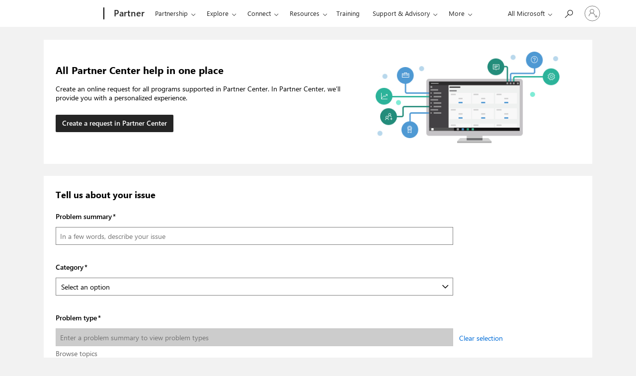

--- FILE ---
content_type: text/html; charset=utf-8
request_url: https://partner.microsoft.com/en-US/support
body_size: 27303
content:
<!doctype html><html dir="ltr" xmlns:fd="http://frontdoor.dce.mp.microsoft.com" lang="en-us" xml:lang="en-us"><head><meta charset="utf-8"><meta name="viewport" content="width=device-width,initial-scale=1"><title>Partner Center</title><script>document.write("<base href='/en-us/support' />")</script><link href="https://psxsupportstore.microsoft.com/supportuiv2/chunks/static/main.62e0efef.css" rel="stylesheet"></head><body style="background-color:#f2f2f2"><div><!-- CorrelationId: 66a2632d-f2bd-4f5e-89d8-c588ac0d3e2a -->
<!-- FranceCentral.D16DV4000001 -->
<!-- 2025.12.5.2 -->
<!-- 1/21/2026 8:25:26 PM -->

<input type="hidden" id="serviceName" value="PartnerCenterSupport" />
<input type="hidden" id="awaMarket" value="en-us" />

    <script type="text/javascript" src="//ajax.aspnetcdn.com/ajax/jQuery/jquery-2.1.1.min.js"></script>
<script type="text/javascript" src="https://partnerresources.microsoft.com/public/2025.12.5.2/scripts/require.min.js"></script>



        <link rel="stylesheet" href="https://www.microsoft.com/onerfstatics/marketingsites-neu-prod/west-european/shell/_scrf/css/themes=default.device=uplevel_web_pc/63-57d110/c9-be0100/a6-e969ef/43-9f2e7c/82-8b5456/a0-5d3913/4f-460e79/ae-f1ac0c?ver=2.0&amp;_cf=02242021_3231" type="text/css" media="all" />
    
        <script>
            $('head').append('<link rel="stylesheet" type="text/css" href="https://partnerresources.microsoft.com/public/2025.12.5.2/styles/icon.css" />');
        </script>
        <script>
            $('head').append('<link rel="stylesheet" type="text/css" href="https://partnerresources.microsoft.com/public/2025.12.5.2/styles/ui-framework.min.css" />');
        </script>
<script>
    var fdRequireConfig = {
        baseUrl: 'https://partnerresources.microsoft.com/public/2025.12.5.2/scripts/',
        
        context: 'frontdoor',
        paths: {
            'jquery': '//ajax.aspnetcdn.com/ajax/jQuery/jquery-2.1.1.min',
            'knockout': '//ajax.aspnetcdn.com/ajax/knockout/knockout-3.3.0',
            'clickstreamTracker': 'https://partnerresources.microsoft.com/public/2025.12.5.2/scripts/clickstreamTracker-module'
        },
        bundles: {
            'https://partnerresources.microsoft.com/public/2025.12.5.2/scripts/partner.min.js': ['local-storage','local-storage-helper','util','meControl','single-signon','customTracker','init','common','text', 'fd-aijs'],
        },
        waitSeconds: 10,
    }

    var fdRequire = require.config(fdRequireConfig);
    fdRequire(['single-signon']);
</script>


    <script type="text/javascript">
    $(document).ready(function () {
        fdRequire(['fd-aijs'], function (fdaijs) {
            fdaijs.init({
                jsPath: "https://partnerresources.microsoft.com/public/2025.12.5.2/scripts/ai.min.js",
                key: "da6c1a8d-8061-4e46-9924-f3ff1dfafa4c"
            });
        });
    });
    </script>

<script type="text/javascript">
    // Helper function to log cookie actions
    function LogCookieAction(name, action) {
        //Cookie action object
        var cookieAction = {
            cookieName: name,
            eventType: action,
            url: window.location.href
        }

        //Don't log the name if it has already been logged.
        var loggedCookies = sessionStorage.getItem("loggedCookieNames") ? JSON.parse(sessionStorage.getItem("loggedCookieNames")) : [];
        if (loggedCookies.length > 0 && loggedCookies.indexOf(name) > -1) {
            return;
        }
        //Cache the name
        loggedCookies.push(name);
        sessionStorage.setItem("loggedCookieNames", JSON.stringify(loggedCookies));
        //Log the action
        $.ajax({
            url: '/fdapi/cookie',
            data: JSON.stringify(cookieAction),
            contentType: 'application/json',
            type: 'POST'
        });
    }
</script>

    <div id="headerWrapper">
        
            <div id="headerArea" class="uhf"  data-m='{"cN":"headerArea","cT":"Area_coreuiArea","id":"a1Body","sN":1,"aN":"Body"}'>
                <div id="headerRegion"      data-region-key="headerregion" data-m='{"cN":"headerRegion","cT":"Region_coreui-region","id":"r1a1","sN":1,"aN":"a1"}' >

    <div  id="headerUniversalHeader" data-m='{"cN":"headerUniversalHeader","cT":"Module_coreui-universalheader","id":"m1r1a1","sN":1,"aN":"r1a1"}'  data-module-id="Category|headerRegion|coreui-region|headerUniversalHeader|coreui-universalheader">
        

                        <div id="epb" class="x-hidden x-hidden-vp-mobile-st uhfc-universal-context context-uhf" data-m='{"cN":"epb_cont","cT":"Container","id":"c1m1r1a1","sN":1,"aN":"m1r1a1"}'>

	<div class="c-uhfh-alert f-information epb-container theme-light" role="dialog" aria-label="Promotional Banner" data-m='{"cT":"Container","id":"c1c1m1r1a1","sN":1,"aN":"c1m1r1a1"}' data-pb="[{&quot;Browser&quot;:&quot;anaheim&quot;,&quot;ExtensionType&quot;:&quot;windows10only&quot;,&quot;ExtensionUrl&quot;:&quot;https://copilot.microsoft.com/?prompt=Tell+me+how+Copilot+can+help+me+brainstorm+ideas+for&amp;form=MY02P2&amp;OCID=MY02P2&amp;ICID=DSM_Promo_Copilot&quot;,&quot;BackgroundColorDarkTheme&quot;:&quot;b-black&quot;,&quot;LogoUrlDarkTheme&quot;:&quot;https://uhf.microsoft.com/images/banners/RW1iGSh.png&quot;,&quot;ActionLinkBackgroundColorDarkTheme&quot;:&quot;btn-white&quot;,&quot;BackgroundColorLightTheme&quot;:&quot;b-white&quot;,&quot;LogoUrlLightTheme&quot;:&quot;https://uhf.microsoft.com/images/banners/RW1iGSh.png&quot;,&quot;ActionLinkBackgroundColorLightTheme&quot;:&quot;btn-light-blue&quot;,&quot;Title&quot;:&quot;Bring ideas to life with Copilot&quot;,&quot;Paragraph&quot;:&quot;Create images from text, find writing inspiration, and get help with your questions.&quot;,&quot;ActionLinkText&quot;:&quot;Ask Copilot &quot;,&quot;ActionLinkAriaLabel&quot;:&quot;Shop Xbox sales&quot;,&quot;DismissText&quot;:&quot;No thanks&quot;,&quot;DismissAriaLabel&quot;:&quot;No thanks&quot;,&quot;CookieExpiration&quot;:&quot;7&quot;,&quot;CurrentTheme&quot;:&quot;theme-light&quot;},{&quot;Browser&quot;:&quot;edge&quot;,&quot;ExtensionType&quot;:&quot;windows10only&quot;,&quot;ExtensionUrl&quot;:&quot;https://aka.ms/MicrosoftEdgeDownload&quot;,&quot;BackgroundColorDarkTheme&quot;:&quot;b-black&quot;,&quot;LogoUrlDarkTheme&quot;:&quot;https://uhf.microsoft.com/images/banners/RE4xdax.png&quot;,&quot;ActionLinkBackgroundColorDarkTheme&quot;:&quot;btn-white&quot;,&quot;BackgroundColorLightTheme&quot;:&quot;b-white&quot;,&quot;LogoUrlLightTheme&quot;:&quot;https://uhf.microsoft.com/images/banners/RE4xdax.png&quot;,&quot;ActionLinkBackgroundColorLightTheme&quot;:&quot;btn-light-blue&quot;,&quot;Title&quot;:&quot;Try the browser recommended by Microsoft&quot;,&quot;Paragraph&quot;:&quot;Get speed, security and privacy with Microsoft Edge&quot;,&quot;ActionLinkText&quot;:&quot;Download now&quot;,&quot;ActionLinkAriaLabel&quot;:&quot;Download now&quot;,&quot;DismissText&quot;:&quot;No thanks&quot;,&quot;DismissAriaLabel&quot;:&quot;No thanks&quot;,&quot;CookieExpiration&quot;:&quot;30&quot;,&quot;CurrentTheme&quot;:&quot;theme-light&quot;},{&quot;Browser&quot;:&quot;chrome&quot;,&quot;ExtensionType&quot;:&quot;windows10only&quot;,&quot;ExtensionUrl&quot;:&quot;https://copilot.microsoft.com/?prompt=Tell+me+how+Copilot+can+help+me+brainstorm+ideas+for&amp;form=MY02P2&amp;OCID=MY02P2&amp;ICID=DSM_Promo_Copilot&quot;,&quot;BackgroundColorDarkTheme&quot;:&quot;b-black&quot;,&quot;LogoUrlDarkTheme&quot;:&quot;https://uhf.microsoft.com/images/banners/RW1iGSh.png&quot;,&quot;ActionLinkBackgroundColorDarkTheme&quot;:&quot;btn-white&quot;,&quot;BackgroundColorLightTheme&quot;:&quot;b-white&quot;,&quot;LogoUrlLightTheme&quot;:&quot;https://uhf.microsoft.com/images/banners/RW1iGSh.png&quot;,&quot;ActionLinkBackgroundColorLightTheme&quot;:&quot;btn-light-blue&quot;,&quot;Title&quot;:&quot;Bring ideas to life with Copilot&quot;,&quot;Paragraph&quot;:&quot;Create images from text, find writing inspiration, and get help with your questions.&quot;,&quot;ActionLinkText&quot;:&quot;Ask Copilot &quot;,&quot;ActionLinkAriaLabel&quot;:&quot;Ask Copilot &quot;,&quot;DismissText&quot;:&quot;No thanks&quot;,&quot;DismissAriaLabel&quot;:&quot;No thanks&quot;,&quot;CookieExpiration&quot;:&quot;14&quot;,&quot;CurrentTheme&quot;:&quot;theme-light&quot;},{&quot;Browser&quot;:&quot;firefox&quot;,&quot;ExtensionType&quot;:&quot;rewards&quot;,&quot;ExtensionUrl&quot;:&quot;https://browserdefaults.microsoft.com/extn/redirect/?xid=106&amp;channel=uhf&amp;pc=U785&quot;,&quot;BackgroundColorDarkTheme&quot;:&quot;b-blue&quot;,&quot;LogoUrlDarkTheme&quot;:&quot;https://uhf.microsoft.com/images/banners/RE4mFZT.png&quot;,&quot;ActionLinkBackgroundColorDarkTheme&quot;:&quot;btn-white&quot;,&quot;BackgroundColorLightTheme&quot;:&quot;b-white&quot;,&quot;LogoUrlLightTheme&quot;:&quot;https://uhf.microsoft.com/images/banners/RE4mDoE.png&quot;,&quot;ActionLinkBackgroundColorLightTheme&quot;:&quot;btn-blue&quot;,&quot;Title&quot;:&quot;Maximize your points with the Microsoft Rewards extension&quot;,&quot;Paragraph&quot;:&quot;Quick access to your daily points and offers&quot;,&quot;ActionLinkText&quot;:&quot;Add it now&quot;,&quot;ActionLinkAriaLabel&quot;:&quot;Add it now&quot;,&quot;DismissText&quot;:&quot;No thanks&quot;,&quot;DismissAriaLabel&quot;:&quot;No thanks&quot;,&quot;CookieExpiration&quot;:&quot;30&quot;,&quot;CurrentTheme&quot;:&quot;theme-light&quot;}]" data-pb-g="true">
		<div>
			<div class="c-paragraph">
				<img alt="" data-src="" src="" class="f-img-lzy" />
				<span class="c-text-group pb-content">
					<span class="epb-launch pb-content-heading"></span>
					<span class="epb-text pb-content-text"></span>
				</span>
			</div>
			<span class="c-group">
				<button id="close-epb" class="c-action-trigger c-action-cancel c-glyph-cancel" data-m='{"cN":"PB-dismiss_nonnav","id":"nn1c1c1m1r1a1","sN":1,"aN":"c1c1m1r1a1"}'></button>
				<a id="epbTryNow" href="" target="_blank" class="epb-launch c-action-trigger c-action-open" data-m='{"cN":"PB-launch_nav","id":"n2c1c1m1r1a1","sN":2,"aN":"c1c1m1r1a1"}'></a>
			</span>
		</div>
	</div>





                            
                        </div>

                        <div data-m='{"cN":"cookiebanner_cont","cT":"Container","id":"c2c1m1r1a1","sN":2,"aN":"c1m1r1a1"}'>

<div id="uhfCookieAlert" data-locale="en-us">
    <div id="msccBannerV2"></div>
</div>

                            
                        </div>




        <a id="uhfSkipToMain" class="m-skip-to-main" href="javascript:void(0)" data-href="" tabindex="0" data-m='{"cN":"Skip to content_nonnav","id":"nn3c1m1r1a1","sN":3,"aN":"c1m1r1a1"}'>Skip to main content</a>


<header class="c-uhfh context-uhf no-js c-sgl-stck c-category-header " itemscope="itemscope" data-header-footprint="/MSPartnerCommercial/MSPartnerCommercialHeaderV2, fromService: True"   data-magict="true"   itemtype="http://schema.org/Organization">
    <div class="theme-light js-global-head f-closed  global-head-cont" data-m='{"cN":"Universal Header_cont","cT":"Container","id":"c4c1m1r1a1","sN":4,"aN":"c1m1r1a1"}'>
        <div class="c-uhfh-gcontainer-st">
            <button type="button" class="c-action-trigger c-glyph glyph-global-nav-button" aria-label="All Microsoft expand to see list of Microsoft products and services" initialState-label="All Microsoft expand to see list of Microsoft products and services" toggleState-label="Close All Microsoft list" aria-expanded="false" data-m='{"cN":"Mobile menu button_nonnav","id":"nn1c4c1m1r1a1","sN":1,"aN":"c4c1m1r1a1"}'></button>
            <button type="button" class="c-action-trigger c-glyph glyph-arrow-htmllegacy c-close-search" aria-label="Close search" aria-expanded="false" data-m='{"cN":"Close Search_nonnav","id":"nn2c4c1m1r1a1","sN":2,"aN":"c4c1m1r1a1"}'></button>
                    <a id="uhfLogo" class="c-logo c-sgl-stk-uhfLogo" itemprop="url" href="https://www.microsoft.com" aria-label="Microsoft" data-m='{"cN":"GlobalNav_Logo_cont","cT":"Container","id":"c3c4c1m1r1a1","sN":3,"aN":"c4c1m1r1a1"}'>
                        <img alt="" itemprop="logo" class="c-image" src="https://uhf.microsoft.com/images/microsoft/RE1Mu3b.png" role="presentation" aria-hidden="true" />
                        <span itemprop="name" role="presentation" aria-hidden="true">Microsoft</span>
                    </a>
            <div class="f-mobile-title">
                <button type="button" class="c-action-trigger c-glyph glyph-chevron-left" aria-label="See more menu options" data-m='{"cN":"Mobile back button_nonnav","id":"nn4c4c1m1r1a1","sN":4,"aN":"c4c1m1r1a1"}'></button>
                <span data-global-title="Microsoft home" class="js-mobile-title">Partner</span>
                <button type="button" class="c-action-trigger c-glyph glyph-chevron-right" aria-label="See more menu options" data-m='{"cN":"Mobile forward button_nonnav","id":"nn5c4c1m1r1a1","sN":5,"aN":"c4c1m1r1a1"}'></button>
            </div>
                    <div class="c-show-pipe x-hidden-vp-mobile-st">
                        <a id="uhfCatLogo" class="c-logo c-cat-logo" href="/en-us/commercial" aria-label="Partner" itemprop="url" data-m='{"cN":"CatNav_Partner_nav","id":"n6c4c1m1r1a1","sN":6,"aN":"c4c1m1r1a1"}'>
                                <span>Partner</span>
                        </a>
                    </div>
                <div class="cat-logo-button-cont x-hidden">
                        <button type="button" id="uhfCatLogoButton" class="c-cat-logo-button x-hidden" aria-expanded="false" aria-label="Partner" data-m='{"cN":"Partner_nonnav","id":"nn7c4c1m1r1a1","sN":7,"aN":"c4c1m1r1a1"}'>
                            Partner
                        </button>
                </div>



                    <nav id="uhf-g-nav" aria-label="Contextual menu" class="c-uhfh-gnav" data-m='{"cN":"Category nav_cont","cT":"Container","id":"c8c4c1m1r1a1","sN":8,"aN":"c4c1m1r1a1"}'>
            <ul class="js-paddle-items">
                    <li class="single-link js-nav-menu x-hidden-none-mobile-vp uhf-menu-item">
                        <a class="c-uhf-nav-link" href="/en-us/commercial" data-m='{"cN":"CatNav_Home_nav","id":"n1c8c4c1m1r1a1","sN":1,"aN":"c8c4c1m1r1a1"}' > Home </a>
                    </li>
                                        <li class="nested-menu uhf-menu-item">
                            <div class="c-uhf-menu js-nav-menu">
                                <button type="button" id="c-shellmenu_39"  aria-expanded="false" data-m='{"cN":"CatNav_Partnership_nonnav","id":"nn2c8c4c1m1r1a1","sN":2,"aN":"c8c4c1m1r1a1"}'>Partnership</button>

                                <ul class="f-multi-column f-multi-column-5" data-class-idn="f-multi-column f-multi-column-5" aria-hidden="true" data-m='{"cN":"Partnership_cont","cT":"Container","id":"c3c8c4c1m1r1a1","sN":3,"aN":"c8c4c1m1r1a1"}'>
<li class="f-sub-menu js-nav-menu nested-menu" data-m='{"cN":"Partner_cont","cT":"Container","id":"c1c3c8c4c1m1r1a1","sN":1,"aN":"c3c8c4c1m1r1a1"}'>

    <span id="uhf-navspn-shellmenu_40-span" style="display:none"   f-multi-parent="true" aria-expanded="false" data-m='{"cN":"CatNav_Partner_nonnav","id":"nn1c1c3c8c4c1m1r1a1","sN":1,"aN":"c1c3c8c4c1m1r1a1"}'>Partner
</span>
    <button id="uhf-navbtn-shellmenu_40-button" type="button"   f-multi-parent="true" aria-expanded="false" data-m='{"cN":"CatNav_Partner_nonnav","id":"nn2c1c3c8c4c1m1r1a1","sN":2,"aN":"c1c3c8c4c1m1r1a1"}'>Partner
</button>
    <ul aria-hidden="true" aria-labelledby="uhf-navspn-shellmenu_40-span">
        <li class="js-nav-menu single-link" data-m='{"cN":"Partner with Microsoft_cont","cT":"Container","id":"c3c1c3c8c4c1m1r1a1","sN":3,"aN":"c1c3c8c4c1m1r1a1"}'>
            <a id="shellmenu_41" class="js-subm-uhf-nav-link" href="/en-us/partnership" data-m='{"cN":"CatNav_Partner with Microsoft_nav","id":"n1c3c1c3c8c4c1m1r1a1","sN":1,"aN":"c3c1c3c8c4c1m1r1a1"}'>Partner with Microsoft</a>
            
        </li>
        <li class="js-nav-menu single-link" data-m='{"cN":"Maximize your partnership_cont","cT":"Container","id":"c4c1c3c8c4c1m1r1a1","sN":4,"aN":"c1c3c8c4c1m1r1a1"}'>
            <a id="shellmenu_42" class="js-subm-uhf-nav-link" href="/en-us/partnership/maximize-your-partnership" data-m='{"cN":"CatNav_Maximize your partnership_nav","id":"n1c4c1c3c8c4c1m1r1a1","sN":1,"aN":"c4c1c3c8c4c1m1r1a1"}'>Maximize your partnership</a>
            
        </li>
        <li class="js-nav-menu single-link" data-m='{"cN":"Strengthen your security_cont","cT":"Container","id":"c5c1c3c8c4c1m1r1a1","sN":5,"aN":"c1c3c8c4c1m1r1a1"}'>
            <a id="shellmenu_43" class="js-subm-uhf-nav-link" href="/en-us/partnership/partner/security" data-m='{"cN":"CatNav_Strengthen your security_nav","id":"n1c5c1c3c8c4c1m1r1a1","sN":1,"aN":"c5c1c3c8c4c1m1r1a1"}'>Strengthen your security</a>
            
        </li>
    </ul>
    
</li>
<li class="f-sub-menu js-nav-menu nested-menu" data-m='{"cN":"Build_cont","cT":"Container","id":"c2c3c8c4c1m1r1a1","sN":2,"aN":"c3c8c4c1m1r1a1"}'>

    <span id="uhf-navspn-shellmenu_44-span" style="display:none"   f-multi-parent="true" aria-expanded="false" data-m='{"cN":"CatNav_Build_nonnav","id":"nn1c2c3c8c4c1m1r1a1","sN":1,"aN":"c2c3c8c4c1m1r1a1"}'>Build
</span>
    <button id="uhf-navbtn-shellmenu_44-button" type="button"   f-multi-parent="true" aria-expanded="false" data-m='{"cN":"CatNav_Build_nonnav","id":"nn2c2c3c8c4c1m1r1a1","sN":2,"aN":"c2c3c8c4c1m1r1a1"}'>Build
</button>
    <ul aria-hidden="true" aria-labelledby="uhf-navspn-shellmenu_44-span">
        <li class="js-nav-menu single-link" data-m='{"cN":"ISV growth_cont","cT":"Container","id":"c3c2c3c8c4c1m1r1a1","sN":3,"aN":"c2c3c8c4c1m1r1a1"}'>
            <a id="shellmenu_45" class="js-subm-uhf-nav-link" href="/en-us/partnership/isv-growth" data-m='{"cN":"CatNav_ISV growth_nav","id":"n1c3c2c3c8c4c1m1r1a1","sN":1,"aN":"c3c2c3c8c4c1m1r1a1"}'>ISV growth </a>
            
        </li>
        <li class="js-nav-menu single-link" data-m='{"cN":"Compare offerings_cont","cT":"Container","id":"c4c2c3c8c4c1m1r1a1","sN":4,"aN":"c2c3c8c4c1m1r1a1"}'>
            <a id="shellmenu_46" class="js-subm-uhf-nav-link" href="/en-us/partnership/compare-programs" data-m='{"cN":"CatNav_Compare offerings_nav","id":"n1c4c2c3c8c4c1m1r1a1","sN":1,"aN":"c4c2c3c8c4c1m1r1a1"}'>Compare offerings</a>
            
        </li>
        <li class="js-nav-menu single-link" data-m='{"cN":"Benefits Guide_cont","cT":"Container","id":"c5c2c3c8c4c1m1r1a1","sN":5,"aN":"c2c3c8c4c1m1r1a1"}'>
            <a id="shellmenu_47" class="js-subm-uhf-nav-link" href="/en-us/partnership/partner-benefits-guide " data-m='{"cN":"CatNav_Benefits Guide_nav","id":"n1c5c2c3c8c4c1m1r1a1","sN":1,"aN":"c5c2c3c8c4c1m1r1a1"}'>Benefits Guide</a>
            
        </li>
    </ul>
    
</li>
<li class="f-sub-menu js-nav-menu nested-menu" data-m='{"cN":"Go to market_cont","cT":"Container","id":"c3c3c8c4c1m1r1a1","sN":3,"aN":"c3c8c4c1m1r1a1"}'>

    <span id="uhf-navspn-shellmenu_48-span" style="display:none"   f-multi-parent="true" aria-expanded="false" data-m='{"cN":"CatNav_Go to market_nonnav","id":"nn1c3c3c8c4c1m1r1a1","sN":1,"aN":"c3c3c8c4c1m1r1a1"}'>Go to market
</span>
    <button id="uhf-navbtn-shellmenu_48-button" type="button"   f-multi-parent="true" aria-expanded="false" data-m='{"cN":"CatNav_Go to market_nonnav","id":"nn2c3c3c8c4c1m1r1a1","sN":2,"aN":"c3c3c8c4c1m1r1a1"}'>Go to market
</button>
    <ul aria-hidden="true" aria-labelledby="uhf-navspn-shellmenu_48-span">
        <li class="js-nav-menu single-link" data-m='{"cN":"Marketing resources_cont","cT":"Container","id":"c3c3c3c8c4c1m1r1a1","sN":3,"aN":"c3c3c8c4c1m1r1a1"}'>
            <a id="shellmenu_49" class="js-subm-uhf-nav-link" href="/en-us/solutions/go-to-market" data-m='{"cN":"CatNav_Marketing resources_nav","id":"n1c3c3c3c8c4c1m1r1a1","sN":1,"aN":"c3c3c3c8c4c1m1r1a1"}'>Marketing resources</a>
            
        </li>
        <li class="js-nav-menu single-link" data-m='{"cN":"Commercial marketplace_cont","cT":"Container","id":"c4c3c3c8c4c1m1r1a1","sN":4,"aN":"c3c3c8c4c1m1r1a1"}'>
            <a id="shellmenu_50" class="js-subm-uhf-nav-link" href="/en-us/partnership/the-commercial-marketplace" data-m='{"cN":"CatNav_Commercial marketplace_nav","id":"n1c4c3c3c8c4c1m1r1a1","sN":1,"aN":"c4c3c3c8c4c1m1r1a1"}'>Commercial marketplace </a>
            
        </li>
    </ul>
    
</li>
<li class="f-sub-menu js-nav-menu nested-menu" data-m='{"cN":"Sell_cont","cT":"Container","id":"c4c3c8c4c1m1r1a1","sN":4,"aN":"c3c8c4c1m1r1a1"}'>

    <span id="uhf-navspn-shellmenu_51-span" style="display:none"   f-multi-parent="true" aria-expanded="false" data-m='{"cN":"CatNav_Sell_nonnav","id":"nn1c4c3c8c4c1m1r1a1","sN":1,"aN":"c4c3c8c4c1m1r1a1"}'>Sell
</span>
    <button id="uhf-navbtn-shellmenu_51-button" type="button"   f-multi-parent="true" aria-expanded="false" data-m='{"cN":"CatNav_Sell_nonnav","id":"nn2c4c3c8c4c1m1r1a1","sN":2,"aN":"c4c3c8c4c1m1r1a1"}'>Sell
</button>
    <ul aria-hidden="true" aria-labelledby="uhf-navspn-shellmenu_51-span">
        <li class="js-nav-menu single-link" data-m='{"cN":"Sell with Microsoft_cont","cT":"Container","id":"c3c4c3c8c4c1m1r1a1","sN":3,"aN":"c4c3c8c4c1m1r1a1"}'>
            <a id="shellmenu_52" class="js-subm-uhf-nav-link" href="/en-us/partnership/sell-with-microsoft" data-m='{"cN":"CatNav_Sell with Microsoft_nav","id":"n1c3c4c3c8c4c1m1r1a1","sN":1,"aN":"c3c4c3c8c4c1m1r1a1"}'>Sell with Microsoft</a>
            
        </li>
        <li class="js-nav-menu single-link" data-m='{"cN":"Cloud Solution Provider_cont","cT":"Container","id":"c4c4c3c8c4c1m1r1a1","sN":4,"aN":"c4c3c8c4c1m1r1a1"}'>
            <a id="shellmenu_53" class="js-subm-uhf-nav-link" href="/en-us/partnership/cloud-solution-provider" data-m='{"cN":"CatNav_Cloud Solution Provider_nav","id":"n1c4c4c3c8c4c1m1r1a1","sN":1,"aN":"c4c4c3c8c4c1m1r1a1"}'>Cloud Solution Provider </a>
            
        </li>
        <li class="js-nav-menu single-link" data-m='{"cN":"New commerce experience_cont","cT":"Container","id":"c5c4c3c8c4c1m1r1a1","sN":5,"aN":"c4c3c8c4c1m1r1a1"}'>
            <a id="shellmenu_54" class="js-subm-uhf-nav-link" href="/en-us/partnership/new-commerce" data-m='{"cN":"CatNav_New commerce experience_nav","id":"n1c5c4c3c8c4c1m1r1a1","sN":1,"aN":"c5c4c3c8c4c1m1r1a1"}'>New commerce experience</a>
            
        </li>
        <li class="js-nav-menu single-link" data-m='{"cN":"Partner incentives_cont","cT":"Container","id":"c6c4c3c8c4c1m1r1a1","sN":6,"aN":"c4c3c8c4c1m1r1a1"}'>
            <a id="shellmenu_55" class="js-subm-uhf-nav-link" href="/en-us/partnership/partner-incentives" data-m='{"cN":"CatNav_Partner incentives_nav","id":"n1c6c4c3c8c4c1m1r1a1","sN":1,"aN":"c6c4c3c8c4c1m1r1a1"}'>Partner incentives </a>
            
        </li>
    </ul>
    
</li>
<li class="f-sub-menu js-nav-menu nested-menu" data-m='{"cN":"Differentiate_cont","cT":"Container","id":"c5c3c8c4c1m1r1a1","sN":5,"aN":"c3c8c4c1m1r1a1"}'>

    <span id="uhf-navspn-shellmenu_56-span" style="display:none"   f-multi-parent="true" aria-expanded="false" data-m='{"cN":"CatNav_Differentiate_nonnav","id":"nn1c5c3c8c4c1m1r1a1","sN":1,"aN":"c5c3c8c4c1m1r1a1"}'>Differentiate
</span>
    <button id="uhf-navbtn-shellmenu_56-button" type="button"   f-multi-parent="true" aria-expanded="false" data-m='{"cN":"CatNav_Differentiate_nonnav","id":"nn2c5c3c8c4c1m1r1a1","sN":2,"aN":"c5c3c8c4c1m1r1a1"}'>Differentiate
</button>
    <ul aria-hidden="true" aria-labelledby="uhf-navspn-shellmenu_56-span">
        <li class="js-nav-menu single-link" data-m='{"cN":"Solutions Partner designations_cont","cT":"Container","id":"c3c5c3c8c4c1m1r1a1","sN":3,"aN":"c5c3c8c4c1m1r1a1"}'>
            <a id="shellmenu_57" class="js-subm-uhf-nav-link" href="/en-us/partnership/solutions-partner" data-m='{"cN":"CatNav_Solutions Partner designations_nav","id":"n1c3c5c3c8c4c1m1r1a1","sN":1,"aN":"c3c5c3c8c4c1m1r1a1"}'>Solutions Partner designations</a>
            
        </li>
        <li class="js-nav-menu single-link" data-m='{"cN":"Specializations_cont","cT":"Container","id":"c4c5c3c8c4c1m1r1a1","sN":4,"aN":"c5c3c8c4c1m1r1a1"}'>
            <a id="shellmenu_58" class="js-subm-uhf-nav-link" href="/en-us/partnership/specialization" data-m='{"cN":"CatNav_Specializations_nav","id":"n1c4c5c3c8c4c1m1r1a1","sN":1,"aN":"c4c5c3c8c4c1m1r1a1"}'>Specializations</a>
            
        </li>
        <li class="js-nav-menu single-link" data-m='{"cN":"Azure Expert MSP_cont","cT":"Container","id":"c5c5c3c8c4c1m1r1a1","sN":5,"aN":"c5c3c8c4c1m1r1a1"}'>
            <a id="shellmenu_59" class="js-subm-uhf-nav-link" href="/en-us/partnership/azure-expert-msp" data-m='{"cN":"CatNav_Azure Expert MSP_nav","id":"n1c5c5c3c8c4c1m1r1a1","sN":1,"aN":"c5c5c3c8c4c1m1r1a1"}'>Azure Expert MSP</a>
            
        </li>
    </ul>
    
</li>
                                                    
                                </ul>
                            </div>
                        </li>                        <li class="nested-menu uhf-menu-item">
                            <div class="c-uhf-menu js-nav-menu">
                                <button type="button" id="c-shellmenu_60"  aria-expanded="false" data-m='{"cN":"CatNav_Explore_nonnav","id":"nn4c8c4c1m1r1a1","sN":4,"aN":"c8c4c1m1r1a1"}'>Explore</button>

                                <ul class="f-multi-column f-multi-column-3" data-class-idn="f-multi-column f-multi-column-3" aria-hidden="true" data-m='{"cN":"Explore_cont","cT":"Container","id":"c5c8c4c1m1r1a1","sN":5,"aN":"c8c4c1m1r1a1"}'>
<li class="f-sub-menu js-nav-menu nested-menu" data-m='{"cN":"By opportunity_cont","cT":"Container","id":"c1c5c8c4c1m1r1a1","sN":1,"aN":"c5c8c4c1m1r1a1"}'>

    <span id="uhf-navspn-shellmenu_61-span" style="display:none"   f-multi-parent="true" aria-expanded="false" data-m='{"cN":"CatNav_By opportunity_nonnav","id":"nn1c1c5c8c4c1m1r1a1","sN":1,"aN":"c1c5c8c4c1m1r1a1"}'>By opportunity
</span>
    <button id="uhf-navbtn-shellmenu_61-button" type="button"   f-multi-parent="true" aria-expanded="false" data-m='{"cN":"CatNav_By opportunity_nonnav","id":"nn2c1c5c8c4c1m1r1a1","sN":2,"aN":"c1c5c8c4c1m1r1a1"}'>By opportunity
</button>
    <ul aria-hidden="true" aria-labelledby="uhf-navspn-shellmenu_61-span">
        <li class="js-nav-menu single-link" data-m='{"cN":"AI_cont","cT":"Container","id":"c3c1c5c8c4c1m1r1a1","sN":3,"aN":"c1c5c8c4c1m1r1a1"}'>
            <a id="shellmenu_62" class="js-subm-uhf-nav-link" href="/en-us/explore/artificial-intelligence" data-m='{"cN":"CatNav_AI_nav","id":"n1c3c1c5c8c4c1m1r1a1","sN":1,"aN":"c3c1c5c8c4c1m1r1a1"}'>AI</a>
            
        </li>
        <li class="js-nav-menu single-link" data-m='{"cN":"Industries_cont","cT":"Container","id":"c4c1c5c8c4c1m1r1a1","sN":4,"aN":"c1c5c8c4c1m1r1a1"}'>
            <a id="shellmenu_63" class="js-subm-uhf-nav-link" href="https://www.microsoft.com/en-us/industry/" data-m='{"cN":"CatNav_Industries_nav","id":"n1c4c1c5c8c4c1m1r1a1","sN":1,"aN":"c4c1c5c8c4c1m1r1a1"}'>Industries</a>
            
        </li>
        <li class="js-nav-menu single-link" data-m='{"cN":"Device partners_cont","cT":"Container","id":"c5c1c5c8c4c1m1r1a1","sN":5,"aN":"c1c5c8c4c1m1r1a1"}'>
            <a id="shellmenu_64" class="js-subm-uhf-nav-link" href="https://devicepartner.microsoft.com/" data-m='{"cN":"CatNav_Device partners_nav","id":"n1c5c1c5c8c4c1m1r1a1","sN":1,"aN":"c5c1c5c8c4c1m1r1a1"}'>Device partners</a>
            
        </li>
        <li class="js-nav-menu single-link" data-m='{"cN":"Learning partners_cont","cT":"Container","id":"c6c1c5c8c4c1m1r1a1","sN":6,"aN":"c1c5c8c4c1m1r1a1"}'>
            <a id="shellmenu_65" class="js-subm-uhf-nav-link" href="/en-us/membership/learning-partners" data-m='{"cN":"CatNav_Learning partners_nav","id":"n1c6c1c5c8c4c1m1r1a1","sN":1,"aN":"c6c1c5c8c4c1m1r1a1"}'>Learning partners</a>
            
        </li>
        <li class="js-nav-menu single-link" data-m='{"cN":"Education partners_cont","cT":"Container","id":"c7c1c5c8c4c1m1r1a1","sN":7,"aN":"c1c5c8c4c1m1r1a1"}'>
            <a id="shellmenu_66" class="js-subm-uhf-nav-link" href="/en-us/explore/education" data-m='{"cN":"CatNav_Education partners_nav","id":"n1c7c1c5c8c4c1m1r1a1","sN":1,"aN":"c7c1c5c8c4c1m1r1a1"}'>Education partners</a>
            
        </li>
        <li class="js-nav-menu single-link" data-m='{"cN":"Nonprofit_cont","cT":"Container","id":"c8c1c5c8c4c1m1r1a1","sN":8,"aN":"c1c5c8c4c1m1r1a1"}'>
            <a id="shellmenu_67" class="js-subm-uhf-nav-link" href=" https://partner.microsoft.com/en-us/solutions/nonprofit" data-m='{"cN":"CatNav_Nonprofit_nav","id":"n1c8c1c5c8c4c1m1r1a1","sN":1,"aN":"c8c1c5c8c4c1m1r1a1"}'>Nonprofit</a>
            
        </li>
    </ul>
    
</li>
<li class="f-sub-menu js-nav-menu nested-menu" data-m='{"cN":"By solution area_cont","cT":"Container","id":"c2c5c8c4c1m1r1a1","sN":2,"aN":"c5c8c4c1m1r1a1"}'>

    <span id="uhf-navspn-shellmenu_68-span" style="display:none"   f-multi-parent="true" aria-expanded="false" data-m='{"cN":"CatNav_By solution area_nonnav","id":"nn1c2c5c8c4c1m1r1a1","sN":1,"aN":"c2c5c8c4c1m1r1a1"}'>By solution area</span>
    <button id="uhf-navbtn-shellmenu_68-button" type="button"   f-multi-parent="true" aria-expanded="false" data-m='{"cN":"CatNav_By solution area_nonnav","id":"nn2c2c5c8c4c1m1r1a1","sN":2,"aN":"c2c5c8c4c1m1r1a1"}'>By solution area</button>
    <ul aria-hidden="true" aria-labelledby="uhf-navspn-shellmenu_68-span">
        <li class="js-nav-menu single-link" data-m='{"cN":"Solution areas_cont","cT":"Container","id":"c3c2c5c8c4c1m1r1a1","sN":3,"aN":"c2c5c8c4c1m1r1a1"}'>
            <a id="shellmenu_69" class="js-subm-uhf-nav-link" href="/en-us/explore/solution-areas" data-m='{"cN":"CatNav_Solution areas_nav","id":"n1c3c2c5c8c4c1m1r1a1","sN":1,"aN":"c3c2c5c8c4c1m1r1a1"}'>Solution areas</a>
            
        </li>
        <li class="js-nav-menu single-link" data-m='{"cN":"Azure for partners_cont","cT":"Container","id":"c4c2c5c8c4c1m1r1a1","sN":4,"aN":"c2c5c8c4c1m1r1a1"}'>
            <a id="shellmenu_70" class="js-subm-uhf-nav-link" href="/en-us/partnership/azure-for-partners" data-m='{"cN":"CatNav_Azure for partners_nav","id":"n1c4c2c5c8c4c1m1r1a1","sN":1,"aN":"c4c2c5c8c4c1m1r1a1"}'>Azure for partners</a>
            
        </li>
        <li class="js-nav-menu single-link" data-m='{"cN":"Business Applications for partners_cont","cT":"Container","id":"c5c2c5c8c4c1m1r1a1","sN":5,"aN":"c2c5c8c4c1m1r1a1"}'>
            <a id="shellmenu_71" class="js-subm-uhf-nav-link" href="https://dynamicspartners.transform.microsoft.com/" data-m='{"cN":"CatNav_Business Applications for partners_nav","id":"n1c5c2c5c8c4c1m1r1a1","sN":1,"aN":"c5c2c5c8c4c1m1r1a1"}'>Business Applications for partners</a>
            
        </li>
        <li class="js-nav-menu single-link" data-m='{"cN":"Modern Work for partners_cont","cT":"Container","id":"c6c2c5c8c4c1m1r1a1","sN":6,"aN":"c2c5c8c4c1m1r1a1"}'>
            <a id="shellmenu_72" class="js-subm-uhf-nav-link" href="https://cloudpartners.transform.microsoft.com/" data-m='{"cN":"CatNav_Modern Work for partners_nav","id":"n1c6c2c5c8c4c1m1r1a1","sN":1,"aN":"c6c2c5c8c4c1m1r1a1"}'>Modern Work for partners</a>
            
        </li>
        <li class="js-nav-menu single-link" data-m='{"cN":"Security for partners_cont","cT":"Container","id":"c7c2c5c8c4c1m1r1a1","sN":7,"aN":"c2c5c8c4c1m1r1a1"}'>
            <a id="shellmenu_73" class="js-subm-uhf-nav-link" href="https://securitypartners.transform.microsoft.com/home" data-m='{"cN":"CatNav_Security for partners_nav","id":"n1c7c2c5c8c4c1m1r1a1","sN":1,"aN":"c7c2c5c8c4c1m1r1a1"}'>Security for partners</a>
            
        </li>
    </ul>
    
</li>
<li class="f-sub-menu js-nav-menu nested-menu" data-m='{"cN":"By initiative_cont","cT":"Container","id":"c3c5c8c4c1m1r1a1","sN":3,"aN":"c5c8c4c1m1r1a1"}'>

    <span id="uhf-navspn-shellmenu_74-span" style="display:none"   f-multi-parent="true" aria-expanded="false" data-m='{"cN":"CatNav_By initiative_nonnav","id":"nn1c3c5c8c4c1m1r1a1","sN":1,"aN":"c3c5c8c4c1m1r1a1"}'>By initiative
</span>
    <button id="uhf-navbtn-shellmenu_74-button" type="button"   f-multi-parent="true" aria-expanded="false" data-m='{"cN":"CatNav_By initiative_nonnav","id":"nn2c3c5c8c4c1m1r1a1","sN":2,"aN":"c3c5c8c4c1m1r1a1"}'>By initiative
</button>
    <ul aria-hidden="true" aria-labelledby="uhf-navspn-shellmenu_74-span">
        <li class="js-nav-menu single-link" data-m='{"cN":"Build for 2030_cont","cT":"Container","id":"c3c3c5c8c4c1m1r1a1","sN":3,"aN":"c3c5c8c4c1m1r1a1"}'>
            <a id="shellmenu_75" class="js-subm-uhf-nav-link" href="/en-us/connect/sustainable-development-goals" data-m='{"cN":"CatNav_Build for 2030_nav","id":"n1c3c3c5c8c4c1m1r1a1","sN":1,"aN":"c3c3c5c8c4c1m1r1a1"}'>Build for 2030</a>
            
        </li>
        <li class="js-nav-menu single-link" data-m='{"cN":"Inclusive economy_cont","cT":"Container","id":"c4c3c5c8c4c1m1r1a1","sN":4,"aN":"c3c5c8c4c1m1r1a1"}'>
            <a id="shellmenu_76" class="js-subm-uhf-nav-link" href="/en-us/connect/inclusion" data-m='{"cN":"CatNav_Inclusive economy_nav","id":"n1c4c3c5c8c4c1m1r1a1","sN":1,"aN":"c4c3c5c8c4c1m1r1a1"}'>Inclusive economy </a>
            
        </li>
    </ul>
    
</li>
                                                    
                                </ul>
                            </div>
                        </li>                        <li class="nested-menu uhf-menu-item">
                            <div class="c-uhf-menu js-nav-menu">
                                <button type="button" id="c-shellmenu_77"  aria-expanded="false" data-m='{"cN":"CatNav_Connect_nonnav","id":"nn6c8c4c1m1r1a1","sN":6,"aN":"c8c4c1m1r1a1"}'>Connect</button>

                                <ul class="f-multi-column f-multi-column-2" data-class-idn="f-multi-column f-multi-column-2" aria-hidden="true" data-m='{"cN":"Connect_cont","cT":"Container","id":"c7c8c4c1m1r1a1","sN":7,"aN":"c8c4c1m1r1a1"}'>
<li class="f-sub-menu js-nav-menu nested-menu" data-m='{"cN":"MCAPS Start for Partners_cont","cT":"Container","id":"c1c7c8c4c1m1r1a1","sN":1,"aN":"c7c8c4c1m1r1a1"}'>

    <span id="uhf-navspn-shellmenu_78-span" style="display:none"   f-multi-parent="true" aria-expanded="false" data-m='{"cN":"CatNav_MCAPS Start for Partners_nonnav","id":"nn1c1c7c8c4c1m1r1a1","sN":1,"aN":"c1c7c8c4c1m1r1a1"}'>MCAPS Start for Partners
</span>
    <button id="uhf-navbtn-shellmenu_78-button" type="button"   f-multi-parent="true" aria-expanded="false" data-m='{"cN":"CatNav_MCAPS Start for Partners_nonnav","id":"nn2c1c7c8c4c1m1r1a1","sN":2,"aN":"c1c7c8c4c1m1r1a1"}'>MCAPS Start for Partners
</button>
    <ul aria-hidden="true" aria-labelledby="uhf-navspn-shellmenu_78-span">
        <li class="js-nav-menu single-link" data-m='{"cN":"MCAPS start for partners_cont","cT":"Container","id":"c3c1c7c8c4c1m1r1a1","sN":3,"aN":"c1c7c8c4c1m1r1a1"}'>
            <a id="shellmenu_79" class="js-subm-uhf-nav-link" href="/asset/collection/mcaps-start-for-partners#/" data-m='{"cN":"CatNav_MCAPS start for partners_nav","id":"n1c3c1c7c8c4c1m1r1a1","sN":1,"aN":"c3c1c7c8c4c1m1r1a1"}'>MCAPS start for partners</a>
            
        </li>
        <li class="js-nav-menu single-link" data-m='{"cN":"Microsoft Ignite_cont","cT":"Container","id":"c4c1c7c8c4c1m1r1a1","sN":4,"aN":"c1c7c8c4c1m1r1a1"}'>
            <a id="shellmenu_80" class="js-subm-uhf-nav-link" href="https://ignite.microsoft.com/home" data-m='{"cN":"CatNav_Microsoft Ignite_nav","id":"n1c4c1c7c8c4c1m1r1a1","sN":1,"aN":"c4c1c7c8c4c1m1r1a1"}'>Microsoft Ignite</a>
            
        </li>
        <li class="js-nav-menu single-link" data-m='{"cN":"Partner of the Year Awards_cont","cT":"Container","id":"c5c1c7c8c4c1m1r1a1","sN":5,"aN":"c1c7c8c4c1m1r1a1"}'>
            <a id="shellmenu_81" class="js-subm-uhf-nav-link" href="/inspire/awards" data-m='{"cN":"CatNav_Partner of the Year Awards_nav","id":"n1c5c1c7c8c4c1m1r1a1","sN":1,"aN":"c5c1c7c8c4c1m1r1a1"}'>Partner of the Year Awards</a>
            
        </li>
    </ul>
    
</li>
<li class="f-sub-menu js-nav-menu nested-menu" data-m='{"cN":"Partner Communities_cont","cT":"Container","id":"c2c7c8c4c1m1r1a1","sN":2,"aN":"c7c8c4c1m1r1a1"}'>

    <span id="uhf-navspn-shellmenu_82-span" style="display:none"   f-multi-parent="true" aria-expanded="false" data-m='{"cN":"CatNav_Partner Communities_nonnav","id":"nn1c2c7c8c4c1m1r1a1","sN":1,"aN":"c2c7c8c4c1m1r1a1"}'>Partner Communities</span>
    <button id="uhf-navbtn-shellmenu_82-button" type="button"   f-multi-parent="true" aria-expanded="false" data-m='{"cN":"CatNav_Partner Communities_nonnav","id":"nn2c2c7c8c4c1m1r1a1","sN":2,"aN":"c2c7c8c4c1m1r1a1"}'>Partner Communities</button>
    <ul aria-hidden="true" aria-labelledby="uhf-navspn-shellmenu_82-span">
        <li class="js-nav-menu single-link" data-m='{"cN":"Microsoft Partner Community_cont","cT":"Container","id":"c3c2c7c8c4c1m1r1a1","sN":3,"aN":"c2c7c8c4c1m1r1a1"}'>
            <a id="shellmenu_83" class="js-subm-uhf-nav-link" href="https://techcommunity.microsoft.com/t5/microsoft-partner-community/ct-p/PartnerCommunity" data-m='{"cN":"CatNav_Microsoft Partner Community_nav","id":"n1c3c2c7c8c4c1m1r1a1","sN":1,"aN":"c3c2c7c8c4c1m1r1a1"}'>Microsoft Partner Community</a>
            
        </li>
        <li class="js-nav-menu single-link" data-m='{"cN":"Partner-led associations_cont","cT":"Container","id":"c4c2c7c8c4c1m1r1a1","sN":4,"aN":"c2c7c8c4c1m1r1a1"}'>
            <a id="shellmenu_84" class="js-subm-uhf-nav-link" href="/en-us/connect/partner-communities" data-m='{"cN":"CatNav_Partner-led associations_nav","id":"n1c4c2c7c8c4c1m1r1a1","sN":1,"aN":"c4c2c7c8c4c1m1r1a1"}'>Partner-led associations</a>
            
        </li>
    </ul>
    
</li>
                                                    
                                </ul>
                            </div>
                        </li>                        <li class="nested-menu uhf-menu-item">
                            <div class="c-uhf-menu js-nav-menu">
                                <button type="button" id="c-shellmenu_85"  aria-expanded="false" data-m='{"cN":"CatNav_Resources_nonnav","id":"nn8c8c4c1m1r1a1","sN":8,"aN":"c8c4c1m1r1a1"}'>Resources</button>

                                <ul class="" data-class-idn="" aria-hidden="true" data-m='{"cN":"Resources_cont","cT":"Container","id":"c9c8c4c1m1r1a1","sN":9,"aN":"c8c4c1m1r1a1"}'>
        <li class="js-nav-menu single-link" data-m='{"cN":"Microsoft Partner blog_cont","cT":"Container","id":"c1c9c8c4c1m1r1a1","sN":1,"aN":"c9c8c4c1m1r1a1"}'>
            <a id="c-shellmenu_86" class="js-subm-uhf-nav-link" href="/en-us/blog" data-m='{"cN":"CatNav_Microsoft Partner blog_nav","id":"n1c1c9c8c4c1m1r1a1","sN":1,"aN":"c1c9c8c4c1m1r1a1"}'>Microsoft Partner blog</a>
            
        </li>
        <li class="js-nav-menu single-link" data-m='{"cN":"Partner success stories_cont","cT":"Container","id":"c2c9c8c4c1m1r1a1","sN":2,"aN":"c9c8c4c1m1r1a1"}'>
            <a id="c-shellmenu_87" class="js-subm-uhf-nav-link" href="/en-us/connect/case-studies" data-m='{"cN":"CatNav_Partner success stories_nav","id":"n1c2c9c8c4c1m1r1a1","sN":1,"aN":"c2c9c8c4c1m1r1a1"}'>Partner success stories</a>
            
        </li>
        <li class="js-nav-menu single-link" data-m='{"cN":"Program resources_cont","cT":"Container","id":"c3c9c8c4c1m1r1a1","sN":3,"aN":"c9c8c4c1m1r1a1"}'>
            <a id="c-shellmenu_88" class="js-subm-uhf-nav-link" href="/en-us/asset" data-m='{"cN":"CatNav_Program resources_nav","id":"n1c3c9c8c4c1m1r1a1","sN":1,"aN":"c3c9c8c4c1m1r1a1"}'>Program resources</a>
            
        </li>
                                                    
                                </ul>
                            </div>
                        </li>                        <li class="single-link js-nav-menu uhf-menu-item">
                            <a id="c-shellmenu_89" class="c-uhf-nav-link" href="/en-us/training" data-m='{"cN":"CatNav_Training_nav","id":"n10c8c4c1m1r1a1","sN":10,"aN":"c8c4c1m1r1a1"}'>Training</a>
                        </li>
                        <li class="nested-menu uhf-menu-item">
                            <div class="c-uhf-menu js-nav-menu">
                                <button type="button" id="c-shellmenu_90"  aria-expanded="false" data-m='{"cN":"CatNav_Support and Advisory_nonnav","id":"nn11c8c4c1m1r1a1","sN":11,"aN":"c8c4c1m1r1a1"}'> Support &amp; Advisory</button>

                                <ul class="" data-class-idn="" aria-hidden="true" data-m='{"cN":"Support and Advisory_cont","cT":"Container","id":"c12c8c4c1m1r1a1","sN":12,"aN":"c8c4c1m1r1a1"}'>
        <li class="js-nav-menu single-link" data-m='{"cN":"Support_cont","cT":"Container","id":"c1c12c8c4c1m1r1a1","sN":1,"aN":"c12c8c4c1m1r1a1"}'>
            <a id="c-shellmenu_91" class="js-subm-uhf-nav-link" href="/en-us/support" data-m='{"cN":"CatNav_Support_nav","id":"n1c1c12c8c4c1m1r1a1","sN":1,"aN":"c1c12c8c4c1m1r1a1"}'>Support</a>
            
        </li>
        <li class="js-nav-menu single-link" data-m='{"cN":"Technical Presales and Deployment_cont","cT":"Container","id":"c2c12c8c4c1m1r1a1","sN":2,"aN":"c12c8c4c1m1r1a1"}'>
            <a id="c-shellmenu_92" class="js-subm-uhf-nav-link" href="/en-us/training/technical-presales-deployment-services" data-m='{"cN":"CatNav_Technical Presales and Deployment_nav","id":"n1c2c12c8c4c1m1r1a1","sN":1,"aN":"c2c12c8c4c1m1r1a1"}'>Technical Presales and Deployment</a>
            
        </li>
                                                    
                                </ul>
                            </div>
                        </li>                        <li class="single-link js-nav-menu uhf-menu-item">
                            <a id="c-shellmenu_93" class="c-uhf-nav-link" href="/en-us/membership/find-a-partner" data-m='{"cN":"CatNav_Find a partner_nav","id":"n13c8c4c1m1r1a1","sN":13,"aN":"c8c4c1m1r1a1"}'>Find a partner</a>
                        </li>


                <li id="overflow-menu" class="overflow-menu x-hidden uhf-menu-item">
                        <div class="c-uhf-menu js-nav-menu">
        <button data-m='{"pid":"More","id":"nn14c8c4c1m1r1a1","sN":14,"aN":"c8c4c1m1r1a1"}' type="button" aria-label="More" aria-expanded="false">More</button>
        <ul id="overflow-menu-list" aria-hidden="true" class="overflow-menu-list">
        </ul>
    </div>

                </li>
                            </ul>
            
        </nav>


            <div class="c-uhfh-actions" data-m='{"cN":"Header actions_cont","cT":"Container","id":"c9c4c1m1r1a1","sN":9,"aN":"c4c1m1r1a1"}'>
                <div class="wf-menu">        <nav id="uhf-c-nav" aria-label="All Microsoft menu" data-m='{"cN":"GlobalNav_cont","cT":"Container","id":"c1c9c4c1m1r1a1","sN":1,"aN":"c9c4c1m1r1a1"}'>
            <ul class="js-paddle-items">
                <li>
                    <div class="c-uhf-menu js-nav-menu">
                        <button type="button" class="c-button-logo all-ms-nav" aria-expanded="false" data-m='{"cN":"GlobalNav_More_nonnav","id":"nn1c1c9c4c1m1r1a1","sN":1,"aN":"c1c9c4c1m1r1a1"}'> <span>All Microsoft</span></button>
                        <ul class="f-multi-column f-multi-column-4" aria-hidden="true" data-m='{"cN":"More_cont","cT":"Container","id":"c2c1c9c4c1m1r1a1","sN":2,"aN":"c1c9c4c1m1r1a1"}'>
                                    <li class="c-w0-contr">
            <h2 class="c-uhf-sronly">Global</h2>
            <ul class="c-w0">
        <li class="js-nav-menu single-link" data-m='{"cN":"Microsoft Security_cont","cT":"Container","id":"c1c2c1c9c4c1m1r1a1","sN":1,"aN":"c2c1c9c4c1m1r1a1"}'>
            <a id="shellmenu_0" class="js-subm-uhf-nav-link" href="https://www.microsoft.com/en-us/security" data-m='{"cN":"W0Nav_Microsoft Security_nav","id":"n1c1c2c1c9c4c1m1r1a1","sN":1,"aN":"c1c2c1c9c4c1m1r1a1"}'>Microsoft Security</a>
            
        </li>
        <li class="js-nav-menu single-link" data-m='{"cN":"Azure_cont","cT":"Container","id":"c2c2c1c9c4c1m1r1a1","sN":2,"aN":"c2c1c9c4c1m1r1a1"}'>
            <a id="shellmenu_1" class="js-subm-uhf-nav-link" href="https://azure.microsoft.com/en-us/" data-m='{"cN":"W0Nav_Azure_nav","id":"n1c2c2c1c9c4c1m1r1a1","sN":1,"aN":"c2c2c1c9c4c1m1r1a1"}'>Azure</a>
            
        </li>
        <li class="js-nav-menu single-link" data-m='{"cN":"Dynamics 365_cont","cT":"Container","id":"c3c2c1c9c4c1m1r1a1","sN":3,"aN":"c2c1c9c4c1m1r1a1"}'>
            <a id="shellmenu_2" class="js-subm-uhf-nav-link" href="https://dynamics.microsoft.com/en-us/" data-m='{"cN":"W0Nav_Dynamics 365_nav","id":"n1c3c2c1c9c4c1m1r1a1","sN":1,"aN":"c3c2c1c9c4c1m1r1a1"}'>Dynamics 365</a>
            
        </li>
        <li class="js-nav-menu single-link" data-m='{"cN":"Microsoft 365_cont","cT":"Container","id":"c4c2c1c9c4c1m1r1a1","sN":4,"aN":"c2c1c9c4c1m1r1a1"}'>
            <a id="shellmenu_3" class="js-subm-uhf-nav-link" href="https://www.microsoft.com/en-us/microsoft-365/business/" data-m='{"cN":"W0Nav_Microsoft 365_nav","id":"n1c4c2c1c9c4c1m1r1a1","sN":1,"aN":"c4c2c1c9c4c1m1r1a1"}'>Microsoft 365</a>
            
        </li>
        <li class="js-nav-menu single-link" data-m='{"cN":"Microsoft Teams_cont","cT":"Container","id":"c5c2c1c9c4c1m1r1a1","sN":5,"aN":"c2c1c9c4c1m1r1a1"}'>
            <a id="shellmenu_4" class="js-subm-uhf-nav-link" href="https://www.microsoft.com/en-us/microsoft-teams/group-chat-software" data-m='{"cN":"W0Nav_Microsoft Teams_nav","id":"n1c5c2c1c9c4c1m1r1a1","sN":1,"aN":"c5c2c1c9c4c1m1r1a1"}'>Microsoft Teams</a>
            
        </li>
        <li class="js-nav-menu single-link" data-m='{"cN":"Windows 365_cont","cT":"Container","id":"c6c2c1c9c4c1m1r1a1","sN":6,"aN":"c2c1c9c4c1m1r1a1"}'>
            <a id="shellmenu_5" class="js-subm-uhf-nav-link" href="https://www.microsoft.com/en-us/windows-365" data-m='{"cN":"W0Nav_Windows 365_nav","id":"n1c6c2c1c9c4c1m1r1a1","sN":1,"aN":"c6c2c1c9c4c1m1r1a1"}'>Windows 365</a>
            
        </li>
            </ul>
        </li>

<li class="f-sub-menu js-nav-menu nested-menu" data-m='{"cT":"Container","id":"c7c2c1c9c4c1m1r1a1","sN":7,"aN":"c2c1c9c4c1m1r1a1"}'>

    <span id="uhf-navspn-shellmenu_7-span" style="display:none"   f-multi-parent="true" aria-expanded="false" data-m='{"id":"nn1c7c2c1c9c4c1m1r1a1","sN":1,"aN":"c7c2c1c9c4c1m1r1a1"}'>Tech &amp; innovation</span>
    <button id="uhf-navbtn-shellmenu_7-button" type="button"   f-multi-parent="true" aria-expanded="false" data-m='{"id":"nn2c7c2c1c9c4c1m1r1a1","sN":2,"aN":"c7c2c1c9c4c1m1r1a1"}'>Tech &amp; innovation</button>
    <ul aria-hidden="true" aria-labelledby="uhf-navspn-shellmenu_7-span">
        <li class="js-nav-menu single-link" data-m='{"cN":"More_TechInnovation__AI_cont","cT":"Container","id":"c3c7c2c1c9c4c1m1r1a1","sN":3,"aN":"c7c2c1c9c4c1m1r1a1"}'>
            <a id="shellmenu_8" class="js-subm-uhf-nav-link" href="https://www.microsoft.com/en-us/ai?icid=DSM_AllCommercial_AI" data-m='{"cN":"GlobalNav_More_TechInnovation__AI_nav","id":"n1c3c7c2c1c9c4c1m1r1a1","sN":1,"aN":"c3c7c2c1c9c4c1m1r1a1"}'>Microsoft AI</a>
            
        </li>
        <li class="js-nav-menu single-link" data-m='{"cN":"More_TechInnovation_AzureSpace_cont","cT":"Container","id":"c4c7c2c1c9c4c1m1r1a1","sN":4,"aN":"c7c2c1c9c4c1m1r1a1"}'>
            <a id="shellmenu_9" class="js-subm-uhf-nav-link" href="https://azure.microsoft.com/en-us/solutions/space/" data-m='{"cN":"GlobalNav_More_TechInnovation_AzureSpace_nav","id":"n1c4c7c2c1c9c4c1m1r1a1","sN":1,"aN":"c4c7c2c1c9c4c1m1r1a1"}'>Azure Space</a>
            
        </li>
        <li class="js-nav-menu single-link" data-m='{"cN":"More_TechInnovation_MixedReality_cont","cT":"Container","id":"c5c7c2c1c9c4c1m1r1a1","sN":5,"aN":"c7c2c1c9c4c1m1r1a1"}'>
            <a id="shellmenu_10" class="js-subm-uhf-nav-link" href="https://www.microsoft.com/en-us/mixed-reality/windows-mixed-reality" data-m='{"cN":"GlobalNav_More_TechInnovation_MixedReality_nav","id":"n1c5c7c2c1c9c4c1m1r1a1","sN":1,"aN":"c5c7c2c1c9c4c1m1r1a1"}'>Mixed reality</a>
            
        </li>
        <li class="js-nav-menu single-link" data-m='{"cN":"More_TechInnovation_MicrosoftHololens_cont","cT":"Container","id":"c6c7c2c1c9c4c1m1r1a1","sN":6,"aN":"c7c2c1c9c4c1m1r1a1"}'>
            <a id="shellmenu_11" class="js-subm-uhf-nav-link" href="https://www.microsoft.com/en-us/hololens" data-m='{"cN":"GlobalNav_More_TechInnovation_MicrosoftHololens_nav","id":"n1c6c7c2c1c9c4c1m1r1a1","sN":1,"aN":"c6c7c2c1c9c4c1m1r1a1"}'>Microsoft HoloLens</a>
            
        </li>
        <li class="js-nav-menu single-link" data-m='{"cN":"More_TechInnovation_Microsoft Viva_cont","cT":"Container","id":"c7c7c2c1c9c4c1m1r1a1","sN":7,"aN":"c7c2c1c9c4c1m1r1a1"}'>
            <a id="shellmenu_12" class="js-subm-uhf-nav-link" href="https://www.microsoft.com/en-us/microsoft-viva" data-m='{"cN":"GlobalNav_More_TechInnovation_Microsoft Viva_nav","id":"n1c7c7c2c1c9c4c1m1r1a1","sN":1,"aN":"c7c7c2c1c9c4c1m1r1a1"}'>Microsoft Viva</a>
            
        </li>
        <li class="js-nav-menu single-link" data-m='{"cN":"More_TechInnovation_QuantumComputing_cont","cT":"Container","id":"c8c7c2c1c9c4c1m1r1a1","sN":8,"aN":"c7c2c1c9c4c1m1r1a1"}'>
            <a id="shellmenu_13" class="js-subm-uhf-nav-link" href="https://azure.microsoft.com/en-us/solutions/quantum-computing/" data-m='{"cN":"GlobalNav_More_TechInnovation_QuantumComputing_nav","id":"n1c8c7c2c1c9c4c1m1r1a1","sN":1,"aN":"c8c7c2c1c9c4c1m1r1a1"}'>Quantum computing</a>
            
        </li>
        <li class="js-nav-menu single-link" data-m='{"cN":"More_TechInnovation_Sustainability_cont","cT":"Container","id":"c9c7c2c1c9c4c1m1r1a1","sN":9,"aN":"c7c2c1c9c4c1m1r1a1"}'>
            <a id="shellmenu_14" class="js-subm-uhf-nav-link" href="https://www.microsoft.com/en-us/sustainability/" data-m='{"cN":"GlobalNav_More_TechInnovation_Sustainability_nav","id":"n1c9c7c2c1c9c4c1m1r1a1","sN":1,"aN":"c9c7c2c1c9c4c1m1r1a1"}'>Sustainability</a>
            
        </li>
    </ul>
    
</li>
<li class="f-sub-menu js-nav-menu nested-menu" data-m='{"cT":"Container","id":"c8c2c1c9c4c1m1r1a1","sN":8,"aN":"c2c1c9c4c1m1r1a1"}'>

    <span id="uhf-navspn-shellmenu_15-span" style="display:none"   f-multi-parent="true" aria-expanded="false" data-m='{"id":"nn1c8c2c1c9c4c1m1r1a1","sN":1,"aN":"c8c2c1c9c4c1m1r1a1"}'>Industries</span>
    <button id="uhf-navbtn-shellmenu_15-button" type="button"   f-multi-parent="true" aria-expanded="false" data-m='{"id":"nn2c8c2c1c9c4c1m1r1a1","sN":2,"aN":"c8c2c1c9c4c1m1r1a1"}'>Industries</button>
    <ul aria-hidden="true" aria-labelledby="uhf-navspn-shellmenu_15-span">
        <li class="js-nav-menu single-link" data-m='{"cN":"More_Industries_Education_cont","cT":"Container","id":"c3c8c2c1c9c4c1m1r1a1","sN":3,"aN":"c8c2c1c9c4c1m1r1a1"}'>
            <a id="shellmenu_16" class="js-subm-uhf-nav-link" href="https://www.microsoft.com/en-us/education" data-m='{"cN":"GlobalNav_More_Industries_Education_nav","id":"n1c3c8c2c1c9c4c1m1r1a1","sN":1,"aN":"c3c8c2c1c9c4c1m1r1a1"}'>Education</a>
            
        </li>
        <li class="js-nav-menu single-link" data-m='{"cN":"More_Industries_Automotive_cont","cT":"Container","id":"c4c8c2c1c9c4c1m1r1a1","sN":4,"aN":"c8c2c1c9c4c1m1r1a1"}'>
            <a id="shellmenu_17" class="js-subm-uhf-nav-link" href="https://www.microsoft.com/en-us/industry/automotive" data-m='{"cN":"GlobalNav_More_Industries_Automotive_nav","id":"n1c4c8c2c1c9c4c1m1r1a1","sN":1,"aN":"c4c8c2c1c9c4c1m1r1a1"}'>Automotive</a>
            
        </li>
        <li class="js-nav-menu single-link" data-m='{"cN":"More_Industries_Financialservices_cont","cT":"Container","id":"c5c8c2c1c9c4c1m1r1a1","sN":5,"aN":"c8c2c1c9c4c1m1r1a1"}'>
            <a id="shellmenu_18" class="js-subm-uhf-nav-link" href="https://www.microsoft.com/en-us/industry/financial-services/banking" data-m='{"cN":"GlobalNav_More_Industries_Financialservices_nav","id":"n1c5c8c2c1c9c4c1m1r1a1","sN":1,"aN":"c5c8c2c1c9c4c1m1r1a1"}'>Financial services</a>
            
        </li>
        <li class="js-nav-menu single-link" data-m='{"cN":"More_Industries_Government_cont","cT":"Container","id":"c6c8c2c1c9c4c1m1r1a1","sN":6,"aN":"c8c2c1c9c4c1m1r1a1"}'>
            <a id="shellmenu_19" class="js-subm-uhf-nav-link" href="https://www.microsoft.com/en-us/industry/government" data-m='{"cN":"GlobalNav_More_Industries_Government_nav","id":"n1c6c8c2c1c9c4c1m1r1a1","sN":1,"aN":"c6c8c2c1c9c4c1m1r1a1"}'>Government</a>
            
        </li>
        <li class="js-nav-menu single-link" data-m='{"cN":"More_Industries_Health_cont","cT":"Container","id":"c7c8c2c1c9c4c1m1r1a1","sN":7,"aN":"c8c2c1c9c4c1m1r1a1"}'>
            <a id="shellmenu_20" class="js-subm-uhf-nav-link" href="https://www.microsoft.com/en-us/industry/health/microsoft-cloud-for-healthcare" data-m='{"cN":"GlobalNav_More_Industries_Health_nav","id":"n1c7c8c2c1c9c4c1m1r1a1","sN":1,"aN":"c7c8c2c1c9c4c1m1r1a1"}'>Healthcare</a>
            
        </li>
        <li class="js-nav-menu single-link" data-m='{"cN":"More_Industries_Manufacturing_cont","cT":"Container","id":"c8c8c2c1c9c4c1m1r1a1","sN":8,"aN":"c8c2c1c9c4c1m1r1a1"}'>
            <a id="shellmenu_21" class="js-subm-uhf-nav-link" href="https://www.microsoft.com/en-us/industry/manufacturing/microsoft-cloud-for-manufacturing" data-m='{"cN":"GlobalNav_More_Industries_Manufacturing_nav","id":"n1c8c8c2c1c9c4c1m1r1a1","sN":1,"aN":"c8c8c2c1c9c4c1m1r1a1"}'>Manufacturing</a>
            
        </li>
        <li class="js-nav-menu single-link" data-m='{"cN":"More_Industries_Retail_cont","cT":"Container","id":"c9c8c2c1c9c4c1m1r1a1","sN":9,"aN":"c8c2c1c9c4c1m1r1a1"}'>
            <a id="shellmenu_22" class="js-subm-uhf-nav-link" href="https://www.microsoft.com/en-us/industry/consumer-goods" data-m='{"cN":"GlobalNav_More_Industries_Retail_nav","id":"n1c9c8c2c1c9c4c1m1r1a1","sN":1,"aN":"c9c8c2c1c9c4c1m1r1a1"}'>Retail</a>
            
        </li>
    </ul>
    
</li>
<li class="f-sub-menu js-nav-menu nested-menu" data-m='{"cT":"Container","id":"c9c2c1c9c4c1m1r1a1","sN":9,"aN":"c2c1c9c4c1m1r1a1"}'>

    <span id="uhf-navspn-shellmenu_23-span" style="display:none"   f-multi-parent="true" aria-expanded="false" data-m='{"id":"nn1c9c2c1c9c4c1m1r1a1","sN":1,"aN":"c9c2c1c9c4c1m1r1a1"}'>Partners</span>
    <button id="uhf-navbtn-shellmenu_23-button" type="button"   f-multi-parent="true" aria-expanded="false" data-m='{"id":"nn2c9c2c1c9c4c1m1r1a1","sN":2,"aN":"c9c2c1c9c4c1m1r1a1"}'>Partners</button>
    <ul aria-hidden="true" aria-labelledby="uhf-navspn-shellmenu_23-span">
        <li class="js-nav-menu single-link" data-m='{"cN":"More_Partner_FindPartner_cont","cT":"Container","id":"c3c9c2c1c9c4c1m1r1a1","sN":3,"aN":"c9c2c1c9c4c1m1r1a1"}'>
            <a id="shellmenu_24" class="js-subm-uhf-nav-link" href="/en-US/" data-m='{"cN":"GlobalNav_More_Partner_FindPartner_nav","id":"n1c3c9c2c1c9c4c1m1r1a1","sN":1,"aN":"c3c9c2c1c9c4c1m1r1a1"}'>Find a partner</a>
            
        </li>
        <li class="js-nav-menu single-link" data-m='{"cN":"More_Partner_BecomePartner_cont","cT":"Container","id":"c4c9c2c1c9c4c1m1r1a1","sN":4,"aN":"c9c2c1c9c4c1m1r1a1"}'>
            <a id="shellmenu_25" class="js-subm-uhf-nav-link" href="/en-US/membership/cloud-solution-provider" data-m='{"cN":"GlobalNav_More_Partner_BecomePartner_nav","id":"n1c4c9c2c1c9c4c1m1r1a1","sN":1,"aN":"c4c9c2c1c9c4c1m1r1a1"}'>Become a partner</a>
            
        </li>
        <li class="js-nav-menu single-link" data-m='{"cN":"More_Partner_PartnerNetwork_cont","cT":"Container","id":"c5c9c2c1c9c4c1m1r1a1","sN":5,"aN":"c9c2c1c9c4c1m1r1a1"}'>
            <a id="shellmenu_26" class="js-subm-uhf-nav-link" href="/en-us/membership" data-m='{"cN":"GlobalNav_More_Partner_PartnerNetwork_nav","id":"n1c5c9c2c1c9c4c1m1r1a1","sN":1,"aN":"c5c9c2c1c9c4c1m1r1a1"}'>Partner Network</a>
            
        </li>
        <li class="js-nav-menu single-link" data-m='{"cN":"More_Partner_Marketplace_cont","cT":"Container","id":"c6c9c2c1c9c4c1m1r1a1","sN":6,"aN":"c9c2c1c9c4c1m1r1a1"}'>
            <a id="shellmenu_27" class="js-subm-uhf-nav-link" href="https://marketplace.microsoft.com?icid=DSM_AllCommercial_Marketplace&amp;ocid=cmm3c8ee9bs" data-m='{"cN":"GlobalNav_More_Partner_Marketplace_nav","id":"n1c6c9c2c1c9c4c1m1r1a1","sN":1,"aN":"c6c9c2c1c9c4c1m1r1a1"}'>Microsoft Marketplace</a>
            
        </li>
        <li class="js-nav-menu single-link" data-m='{"cN":"More_Partner_MarketplaceRewards_cont","cT":"Container","id":"c7c9c2c1c9c4c1m1r1a1","sN":7,"aN":"c9c2c1c9c4c1m1r1a1"}'>
            <a id="shellmenu_28" class="js-subm-uhf-nav-link" href="https://www.microsoft.com/software-development-companies/offers-benefits/marketplace-rewards?icid=DSM_AllCommercial_MarketplaceRewards&amp;ocid=cmm3c8ee9bs" data-m='{"cN":"GlobalNav_More_Partner_MarketplaceRewards_nav","id":"n1c7c9c2c1c9c4c1m1r1a1","sN":1,"aN":"c7c9c2c1c9c4c1m1r1a1"}'>Marketplace Rewards</a>
            
        </li>
        <li class="js-nav-menu single-link" data-m='{"cN":"More_Partner_SoftwareDevelopmentCompanies_cont","cT":"Container","id":"c8c9c2c1c9c4c1m1r1a1","sN":8,"aN":"c9c2c1c9c4c1m1r1a1"}'>
            <a id="shellmenu_29" class="js-subm-uhf-nav-link" href="https://www.microsoft.com/software-development-companies?icid=DSM_AllCommercial_SoftwareDevelopmentCompanies&amp;ocid=cmm3c8ee9bs" data-m='{"cN":"GlobalNav_More_Partner_SoftwareDevelopmentCompanies_nav","id":"n1c8c9c2c1c9c4c1m1r1a1","sN":1,"aN":"c8c9c2c1c9c4c1m1r1a1"}'>Software development companies</a>
            
        </li>
    </ul>
    
</li>
<li class="f-sub-menu js-nav-menu nested-menu" data-m='{"cT":"Container","id":"c10c2c1c9c4c1m1r1a1","sN":10,"aN":"c2c1c9c4c1m1r1a1"}'>

    <span id="uhf-navspn-shellmenu_30-span" style="display:none"   f-multi-parent="true" aria-expanded="false" data-m='{"id":"nn1c10c2c1c9c4c1m1r1a1","sN":1,"aN":"c10c2c1c9c4c1m1r1a1"}'>Resources</span>
    <button id="uhf-navbtn-shellmenu_30-button" type="button"   f-multi-parent="true" aria-expanded="false" data-m='{"id":"nn2c10c2c1c9c4c1m1r1a1","sN":2,"aN":"c10c2c1c9c4c1m1r1a1"}'>Resources</button>
    <ul aria-hidden="true" aria-labelledby="uhf-navspn-shellmenu_30-span">
        <li class="js-nav-menu single-link" data-m='{"cN":"More_Resources_Blog_cont","cT":"Container","id":"c3c10c2c1c9c4c1m1r1a1","sN":3,"aN":"c10c2c1c9c4c1m1r1a1"}'>
            <a id="shellmenu_31" class="js-subm-uhf-nav-link" href="https://blogs.microsoft.com/" data-m='{"cN":"GlobalNav_More_Resources_Blog_nav","id":"n1c3c10c2c1c9c4c1m1r1a1","sN":1,"aN":"c3c10c2c1c9c4c1m1r1a1"}'>Blog</a>
            
        </li>
        <li class="js-nav-menu single-link" data-m='{"cN":"More_Resources_MicrosoftAdvertising_cont","cT":"Container","id":"c4c10c2c1c9c4c1m1r1a1","sN":4,"aN":"c10c2c1c9c4c1m1r1a1"}'>
            <a id="shellmenu_32" class="js-subm-uhf-nav-link" href="https://about.ads.microsoft.com/en-us?s_cid=dig-src_uhfcomm" data-m='{"cN":"GlobalNav_More_Resources_MicrosoftAdvertising_nav","id":"n1c4c10c2c1c9c4c1m1r1a1","sN":1,"aN":"c4c10c2c1c9c4c1m1r1a1"}'>Microsoft Advertising</a>
            
        </li>
        <li class="js-nav-menu single-link" data-m='{"cN":"More_Resources_DeveloperCenter_cont","cT":"Container","id":"c5c10c2c1c9c4c1m1r1a1","sN":5,"aN":"c10c2c1c9c4c1m1r1a1"}'>
            <a id="shellmenu_33" class="js-subm-uhf-nav-link" href="/en-us/" data-m='{"cN":"GlobalNav_More_Resources_DeveloperCenter_nav","id":"n1c5c10c2c1c9c4c1m1r1a1","sN":1,"aN":"c5c10c2c1c9c4c1m1r1a1"}'>Developer Center</a>
            
        </li>
        <li class="js-nav-menu single-link" data-m='{"cN":"More_Resources_Documentation_cont","cT":"Container","id":"c6c10c2c1c9c4c1m1r1a1","sN":6,"aN":"c10c2c1c9c4c1m1r1a1"}'>
            <a id="shellmenu_34" class="js-subm-uhf-nav-link" href="https://learn.microsoft.com/docs/" data-m='{"cN":"GlobalNav_More_Resources_Documentation_nav","id":"n1c6c10c2c1c9c4c1m1r1a1","sN":1,"aN":"c6c10c2c1c9c4c1m1r1a1"}'>Documentation</a>
            
        </li>
        <li class="js-nav-menu single-link" data-m='{"cN":"More_Resources_Events_cont","cT":"Container","id":"c7c10c2c1c9c4c1m1r1a1","sN":7,"aN":"c10c2c1c9c4c1m1r1a1"}'>
            <a id="shellmenu_35" class="js-subm-uhf-nav-link" href="https://www.microsoft.com/en-us/events" data-m='{"cN":"GlobalNav_More_Resources_Events_nav","id":"n1c7c10c2c1c9c4c1m1r1a1","sN":1,"aN":"c7c10c2c1c9c4c1m1r1a1"}'>Events</a>
            
        </li>
        <li class="js-nav-menu single-link" data-m='{"cN":"More_Resources_Licensing_cont","cT":"Container","id":"c8c10c2c1c9c4c1m1r1a1","sN":8,"aN":"c10c2c1c9c4c1m1r1a1"}'>
            <a id="shellmenu_36" class="js-subm-uhf-nav-link" href="https://www.microsoft.com/en-us/licensing/" data-m='{"cN":"GlobalNav_More_Resources_Licensing_nav","id":"n1c8c10c2c1c9c4c1m1r1a1","sN":1,"aN":"c8c10c2c1c9c4c1m1r1a1"}'>Licensing</a>
            
        </li>
        <li class="js-nav-menu single-link" data-m='{"cN":"More_Resources_MicrosoftLearn_cont","cT":"Container","id":"c9c10c2c1c9c4c1m1r1a1","sN":9,"aN":"c10c2c1c9c4c1m1r1a1"}'>
            <a id="shellmenu_37" class="js-subm-uhf-nav-link" href="https://learn.microsoft.com/" data-m='{"cN":"GlobalNav_More_Resources_MicrosoftLearn_nav","id":"n1c9c10c2c1c9c4c1m1r1a1","sN":1,"aN":"c9c10c2c1c9c4c1m1r1a1"}'>Microsoft Learn</a>
            
        </li>
        <li class="js-nav-menu single-link" data-m='{"cN":"More_Resources_MicrosoftResearch_cont","cT":"Container","id":"c10c10c2c1c9c4c1m1r1a1","sN":10,"aN":"c10c2c1c9c4c1m1r1a1"}'>
            <a id="shellmenu_38" class="js-subm-uhf-nav-link" href="https://www.microsoft.com/en-us/research/" data-m='{"cN":"GlobalNav_More_Resources_MicrosoftResearch_nav","id":"n1c10c10c2c1c9c4c1m1r1a1","sN":1,"aN":"c10c10c2c1c9c4c1m1r1a1"}'>Microsoft Research</a>
            
        </li>
    </ul>
    
</li>
                                                            <li class="f-multi-column-info">
                                    <a data-m='{"id":"n11c2c1c9c4c1m1r1a1","sN":11,"aN":"c2c1c9c4c1m1r1a1"}' href="https://www.microsoft.com/en-us/sitemap" aria-label="" class="c-glyph">View Sitemap</a>
                                </li>
                            
                        </ul>
                    </div>
                </li>
            </ul>
        </nav>
</div>
                            <form class="c-search" autocomplete="off" id="searchForm" name="searchForm" role="search" action="https://www.microsoft.com/en-us/search/explore" method="GET" data-seAutoSuggest='{"isAutosuggestDisabled":false,"queryParams":{"market":"en-us","clientId":"7F27B536-CF6B-4C65-8638-A0F8CBDFCA65","sources":"Iris-Products,DCatAll-Products,Microsoft-Terms","filter":"+ClientType:StoreWeb","counts":"1,5,5"},"familyNames":{"Apps":"App","Books":"Book","Bundles":"Bundle","Devices":"Device","Fees":"Fee","Games":"Game","MusicAlbums":"Album","MusicTracks":"Song","MusicVideos":"Video","MusicArtists":"Artist","OperatingSystem":"Operating System","Software":"Software","Movies":"Movie","TV":"TV","CSV":"Gift Card","VideoActor":"Actor"}}' data-seautosuggestapi="https://www.microsoft.com/msstoreapiprod/api/autosuggest" data-m='{"cN":"GlobalNav_Search_cont","cT":"Container","id":"c3c1c9c4c1m1r1a1","sN":3,"aN":"c1c9c4c1m1r1a1"}' aria-expanded="false">
                                <input  id="cli_shellHeaderSearchInput" aria-label="Search Expanded" aria-expanded="false" aria-controls="universal-header-search-auto-suggest-transparent" aria-owns="universal-header-search-auto-suggest-ul" type="search" name="q" placeholder="Search or ask a question" data-m='{"cN":"SearchBox_nav","id":"n1c3c1c9c4c1m1r1a1","sN":1,"aN":"c3c1c9c4c1m1r1a1"}' data-toggle="tooltip" data-placement="right" title="Search or ask a question" />
                                    <button id="search" aria-label="Search or ask a question" class="c-glyph" data-m='{"cN":"Search_nav","id":"n2c3c1c9c4c1m1r1a1","sN":2,"aN":"c3c1c9c4c1m1r1a1"}' data-bi-mto="true" aria-expanded="false" disabled="disabled">
                                        <span role="presentation">Search</span>
                                        <span role="tooltip" class="c-uhf-tooltip c-uhf-search-tooltip">Search or ask a question</span>
                                    </button>
                                <div class="m-auto-suggest" id="universal-header-search-auto-suggest-transparent" role="group">
                                    <ul class="c-menu" id="universal-header-search-auto-suggest-ul" aria-label="Search Suggestions" aria-hidden="true" data-bi-dnt="true" data-bi-mto="true" data-js-auto-suggest-position="default" role="listbox" data-tel="jsll" data-m='{"cN":"search suggestions_cont","cT":"Container","id":"c3c3c1c9c4c1m1r1a1","sN":3,"aN":"c3c1c9c4c1m1r1a1"}'></ul>
                                    <ul class="c-menu f-auto-suggest-no-results" aria-hidden="true" aria-label="No results" data-js-auto-suggest-postion="default" data-js-auto-suggest-position="default" role="listbox">
                                        <li class="c-menu-item" role="option" aria-disabled="true"> <span tabindex="-1">No results</span></li>
                                    </ul>
                                </div>
                                
                            </form>
                        <button data-m='{"cN":"cancel-search","pid":"Cancel Search","id":"nn4c1c9c4c1m1r1a1","sN":4,"aN":"c1c9c4c1m1r1a1"}' id="cancel-search" class="cancel-search" aria-label="Cancel Search">
                            <span>Cancel</span>
                        </button>
                        <div id="meControl" class="c-me" data-bi-dnt="true" data-bi-mto="true"  data-signinsettings='{"containerId":"meControl","enabled":true,"headerHeight":48,"debug":false,"extensibleLinks":[{"string":"Order history","url":"https://www.microsoftstore.com/store/msusa/en_US/DisplayFindYourOrderPage/nextAction.DisplayAccountOrderListPage","id":""},{"string":"Return history","url":"https://www.microsoftstore.com/store/msusa/en_US/DisplayFindYourOrderPage/nextAction.DisplayAccountReturnListPage","id":""},{"string":"Digital content","url":"https://www.microsoftstore.com/store/msusa/en_US/DisplayFindYourOrderPage/nextAction.DisplayDownloadHistoryPage","id":""},{"string":"Wish list","url":"https://www.microsoftstore.com/store/msusa/en_US/wishlists?Wt.mc_id=wishlist_landingpage","id":""},{"string":"Payment","url":"https://www.microsoftstore.com/store/msusa/en_US/DisplayAddEditPaymentPage/","id":""},{"string":"Profile","url":"https://www.microsoftstore.com/store/msusa/en_US/DisplayEditProfilePage/tab.profile","id":""}],"userData":{"idp":"msa","firstName":"","lastName":"","memberName":"","cid":"","authenticatedState":"3"},"rpData":{"preferredIdp":"msa","msaInfo":{"signInUrl":"/en-us/store/signin","signOutUrl":"/en-us/store/signout","meUrl":"https://login.live.com/me.srf?wa=wsignin1.0"},"aadInfo":{"signOutUrl":"/en-us/store/signout","appId":"","siteUrl":"","blockMsaFed":true}}}' data-m='{"cN":"GlobalNav_Account_cont","cT":"Container","id":"c5c1c9c4c1m1r1a1","sN":5,"aN":"c1c9c4c1m1r1a1"}'>
                            <div class="msame_Header">
                                <div class="msame_Header_name st_msame_placeholder">Sign in</div>
                            </div>
                            
                        </div>
                
            </div>
        </div>
        
        
    </div>
    
</header>




    </div>
        </div>

    </div>

    
    </div>

        <script src="https://wcpstatic.microsoft.com/mscc/lib/v2/wcp-consent.js"></script><script src="https://www.microsoft.com/onerfstatics/marketingsites-neu-prod/shell/_scrf/js/themes=default/54-af9f9f/fb-2be034/21-f9d187/b0-50721e/d8-97d509/40-0bd7f9/ea-f1669e/9d-c6ea39/62-a72447/3e-a4ee50/7c-0bd6a1/60-37309a/db-bc0148/dc-7e9864/6d-c07ea1/6f-dafe8c/f6-aa5278/e6-5f3533/6d-1e7ed0/b7-cadaa7/62-2741f0/ca-40b7b0/4e-ee3a55/3e-f5c39b/c3-6454d7/f9-7592d3/d0-e64f3e/92-10345d/79-499886/7e-cda2d3/e7-1fe854/66-9d711a/38-b93a9e/de-884374/1f-100dea/33-abe4df/8f-61bee0?ver=2.0&_cf=02242021_3231&iife=1"></script><script src="https://mem.gfx.ms/meversion?partner=MSPartnerCommercial&market=en-us&uhf=1" defer></script>
        <script type="text/javascript">
    if (mscc && mscc.hasConsent()) {
        
        var s = document.createElement('img');
        s.onerror = "var m=document.createElement('meta');m.name='ms.dqp0';m.content='true';document.getElementsByTagName('head')[0].appendChild(m);";
        s.onload = "var m=document.createElement('meta');m.name='ms.dqp0';m.content='false';document.getElementsByTagName('head')[0].appendChild(m);";
        s.src = 'https://c1.microsoft.com/c.gif?';
        s.style.display = "none";
        document.body.appendChild(s);
    } else {
        var cookieDesc = Object.getOwnPropertyDescriptor(Document.prototype, 'cookie') || Object.getOwnPropertyDescriptor(HTMLDocument.prototype, 'cookie');
        if (cookieDesc && cookieDesc.configurable) {
            Object.defineProperty(document, 'cookie', {
                get: function () {
                    return cookieDesc.get.call(document);
                },
                set: function (val) {
                    var blocked = true;
                    //In version 2.0 the consent cookie is also called mscc
                    if (arguments[0].toLowerCase().indexOf("mscc") > -1) {
                        cookieDesc.set.call(document, val);
                        blocked = false;
                    };

                    //If cookie is being deleted we can allow that
                    let params = arguments[0].split(";");
                    if (params && params.length > 1) {
                        let cookie = params[0].split("=");
                        let expirationDate = params[1].split("=");
                        let expiringCookie = false;
                        //Cookie needs to have a past expiration date
                        if (expirationDate.length > 1 && expirationDate[0].trim().toLowerCase() === "expires") {
                            let date = new Date(expirationDate[1]);
                            if (!isNaN(date.getTime()) && date < Date.now()) {
                                expiringCookie = true;
                            }
                        }
                        //Cookie value needs to be set to blank
                        if (cookie.length == 2 && cookie[1] === "" && expiringCookie) {
                            return cookieDesc.set.call(document, val);
                        }
                    }

                    if (blocked == true && typeof essentialCookieSuppressionOverrides != 'undefined') {
                        for (var i in essentialCookieSuppressionOverrides) {
                            if (essentialCookieSuppressionOverrides[i] != '' &&
                                arguments[0].toLowerCase().startsWith(essentialCookieSuppressionOverrides[i].toLowerCase()) == true) {
                                cookieDesc.set.call(document, val);
                                blocked = false;
                            }
                        }
                    }
                    if (blocked == true) {
                        console.log('blocked cookie:' + arguments[0]);
                        let name = val.match(/^(.+?)=/g);
                        LogCookieAction(name, "Block");
                    }
                }
            });
        }
    }
    </script>

<script>
    (function () {
        $(document).ajaxError(function (event, jqxhr, ajaxSettings, thrownError) {
            
            if (jqxhr.status == 401 && jqxhr.getResponseHeader("WWW-Authenticate") != null) {
                $('#signInPrompt').modal('show');
            }
        });

        window.fetch = new Proxy(window.fetch, {
            apply: function (target, that, args) {
                const response = target.apply(that, args);
                response.then((res) => {
                    if (res.status === 401 && res.headers.has("WWW-Authenticate")) {
                        $('#signInPrompt').modal('show');
                    }
                });
                return response;
            }
        });

        requirejs.onError = function (err) {
            console.log(err);
        };

        $(document).ready(function () {
            $('#signInCancel').click(function () {
                $('#signInPrompt').modal('hide');
            });
        });
    })();
</script>

<div id="flightPicker" role="presentation" style="display: none"></div>


        <script type="text/javascript" src="https://partnerresources.microsoft.com/public/2025.12.5.2/scripts/bootstrap.min.js"></script></div><div id="support-workspace"><div id="root"></div><script>window.Support={},window.Support.buildId="20250313.7",window.Support.clientEnvironment="production",window.Support.workspaceLocalization=JSON.parse('{"AccountPlansWorkspace":"Account Plans","AccountPlansWorkspacePT":"All Account Plans topics","AccountSettingsWorkspace":"Account Settings","AccountSettingsWorkspacePT":"All Account Settings topics","AccountsWorkspace":"Accounts","AccountsWorkspacePT":"All Accounts topics","ActionCenterWorkspace":"Action Center","ActionCenterWorkspacePT":"All Action Center topics","AddNoteError_text":"Unable to add a note to your request. Please try again later.","AddNoteToRequest_text":"Add note to request","AdditionalContacts_WaterMark_text":"To include multiple contacts, use a comma to separate each contact","AdditionalContacts_text":"Additional contacts","AdditionalDetails_text":"Additional details","AlertBannerRequestClosed_text":"This request has been closed.","AllPartnerCenterHelpInOnePlace_text":"All Partner Center help in one place","AllProblemTypes_text":"All topics","AllPrograms":"All programs","AllView_Attachments":"Notes and attachments","AllView_CancelButton":"Cancel","AllView_Contact":"Contact","AllView_Customer":"Customer","AllView_Description":"Description","AllView_ErrorMessage":"Something went wrong","AllView_ID_Label":"ID","AllView_Modified":"Modified","AllView_Modified_Date":"Modified date","AllView_NewTicket_Text":"New request","AllView_Opened":"Opened","AllView_SubmitButton":"Submit","AllView_closed":"Closed","AllView_open":"Open","ApiAndIntegrationSupportWorkspace":"APIs and Integration","ApiAndIntegrationSupportWorkspacePT":"All APIs and Integration topics","AppointmentBadRequestBookError_text":"We couldn’t schedule your appointment due to a technical error. Please try again later.","AppointmentBookError_text":"A problem has occurred, please refresh the page, or try again later if this persists.","AppointmentConfirmationMessage_text":"Appointment scheduled for {0} at {1}. Check your email for the meeting invitation and details on how your advocate will contact you for your appointment","AppointmentConfirmationNoDateMessage_text":"Your appointment has been scheduled successfully. Check your email for the meeting invitation and details on how your advocate will contact your for your appointment.","AppointmentDate_text":"Appointment date","AppointmentSuccessfullyCancelledMessage_text":"Your appointment has successfully been cancelled.","AppointmentTime_text":"Appointment time","Appointment_text":"Appointment","AppsAndGamesWorkspace":"Apps and Games","AppsAndGamesWorkspacePT":"All Apps and Games topics","AttachmentAddedDate_text":"Added {0}","AttachmentsSuccess_text":"{0} was attached to this request.","Attachments_subtext":"You can add attachments or notes to update your support advocate about your issue.","Attachments_text":"Attachments","BackToHomePageButton_text":"Back to home page","BenefitsWorkspace":"Benefits","BenefitsWorkspacePT":"All Benefits topics","BillingWorkspace":"Billing","BillingWorkspacePT":"All Billing topics","BookingCancelUpdate_text":"Your appointment on {0} at {1} has been cancelled.","BookingCancelWarning_text":"Your appointment on {0} at {1} will be cancelled.","BrowseTopics_text":"Browse topics","CSPServiceHealthStatus_text":"Partner Center status","CalcWorkspace":"CALC","CalcWorkspacePT":"All CALC topics","CallScheduledFor_text":"Call scheduled for:","CancelAppointment_text":"Cancel appointment","CancelModalBody_text":"Are you sure you want to cancel this appointment?","Cancel_text":"Cancel","CannotAttachFileError_text":"We were unable to attach your file(s). Please proceed with creating your request. You can retry adding your files once your ticket is created.","CannotChangeStatus_text":"Cases closed more than 30 days cannot be reactivated. Please create a new case and reference the previous case number to continue support for this issue.","CannotSubmitRequestError_text":"There is a problem submitting your request, try again!","ChangeThisInfo_text":"To update your email address for future support requests, go to your <a href=/dashboard/engagement/preference target=_blank>notification preferences</a> page.","ClaimsWorkspace":"undefined","Clear_selection_text":"Clear selection","CloseAnAppointment_text":"Scheduling a support appointment is only available for open requests.","CloseRequest_text":"Close request","CloseSupportRequet_text":"Close support request","Closed_text":"Closed","ClosingReason_text":"Please let us know why you are closing this request.","CollaborateWorkspace":"Collaborate","CollaborateWorkspacePT":"All Collaborate topics","Collapse_text":"Collapse","CompareSupportOfferings_text":"Compare support offerings","CompensationWorkspace":"Compensation","CompensationWorkspacePT":"All Compensation topics","ContactEmail_text":"Contact email","ContactInfoName_text":"Name","ContactInfo_text":"Contact info","ContactPreferences_text":"Contact preferences","ContactsWorkspace":"Contacts","ContactsWorkspacePT":"All Contacts topics","CountryInformation_text_AD":"Andorra","CountryInformation_text_AE":"United Arab Emirates","CountryInformation_text_AF":"Afghanistan","CountryInformation_text_AG":"Antigua and Barbuda","CountryInformation_text_AI":"Anguilla","CountryInformation_text_AL":"Albania","CountryInformation_text_AM":"Armenia","CountryInformation_text_AO":"Angola","CountryInformation_text_AQ":"Antarctica","CountryInformation_text_AR":"Argentina","CountryInformation_text_AS":"American Samoa","CountryInformation_text_AT":"Austria","CountryInformation_text_AU":"Australia","CountryInformation_text_AW":"Aruba","CountryInformation_text_AZ":"Azerbaijan","CountryInformation_text_BA":"Bosnia and Herzegovina","CountryInformation_text_BB":"Barbados","CountryInformation_text_BD":"Bangladesh","CountryInformation_text_BE":"Belgium","CountryInformation_text_BF":"Burkina Faso","CountryInformation_text_BG":"Bulgaria","CountryInformation_text_BH":"Bahrain","CountryInformation_text_BI":"Burundi","CountryInformation_text_BJ":"Benin","CountryInformation_text_BL":"Saint Barthélemy","CountryInformation_text_BM":"Bermuda","CountryInformation_text_BN":"Brunei","CountryInformation_text_BO":"Bolivia","CountryInformation_text_BR":"Brazil","CountryInformation_text_BS":"Bahamas","CountryInformation_text_BT":"Bhutan","CountryInformation_text_BV":"Bouvet Island","CountryInformation_text_BW":"Botswana","CountryInformation_text_BY":"Belarus","CountryInformation_text_BZ":"Belize","CountryInformation_text_CA":"Canada","CountryInformation_text_CC":"Cocos (Keeling) Islands","CountryInformation_text_CD":"Congo (DRC)","CountryInformation_text_CF":"Central African Republic","CountryInformation_text_CG":"Congo","CountryInformation_text_CH":"Switzerland","CountryInformation_text_CI":"Côte d’Ivoire","CountryInformation_text_CK":"Cook Islands","CountryInformation_text_CL":"Chile","CountryInformation_text_CM":"Cameroon","CountryInformation_text_CN":"China","CountryInformation_text_CO":"Colombia","CountryInformation_text_CR":"Costa Rica","CountryInformation_text_CU":"Cuba","CountryInformation_text_CV":"Cabo Verde","CountryInformation_text_CY":"Cyprus","CountryInformation_text_CZ":"Czechia","CountryInformation_text_DE":"Germany","CountryInformation_text_DJ":"Djibouti","CountryInformation_text_DK":"Denmark","CountryInformation_text_DM":"Dominica","CountryInformation_text_DO":"Dominican Republic","CountryInformation_text_DZ":"Algeria","CountryInformation_text_EC":"Ecuador","CountryInformation_text_EE":"Estonia","CountryInformation_text_EG":"Egypt","CountryInformation_text_ER":"Eritrea","CountryInformation_text_ES":"Spain","CountryInformation_text_ET":"Ethiopia","CountryInformation_text_FI":"Finland","CountryInformation_text_FJ":"Fiji","CountryInformation_text_FK":"Falkland Islands","CountryInformation_text_FM":"Micronesia","CountryInformation_text_FO":"Faroe Islands","CountryInformation_text_FR":"France","CountryInformation_text_GA":"Gabon","CountryInformation_text_GB":"United Kingdom","CountryInformation_text_GD":"Grenada","CountryInformation_text_GE":"Georgia","CountryInformation_text_GF":"French Guiana","CountryInformation_text_GH":"Ghana","CountryInformation_text_GI":"Gibraltar","CountryInformation_text_GL":"Greenland","CountryInformation_text_GM":"Gambia","CountryInformation_text_GN":"Guinea","CountryInformation_text_GP":"Guadeloupe","CountryInformation_text_GQ":"Equatorial Guinea","CountryInformation_text_GR":"Greece","CountryInformation_text_GS":"South Georgia and the South Sandwich Islands","CountryInformation_text_GT":"Guatemala","CountryInformation_text_GU":"Guam","CountryInformation_text_GW":"Guinea-Bissau","CountryInformation_text_GY":"Guyana","CountryInformation_text_HK":"Hong Kong SAR","CountryInformation_text_HM":"Heard Island and McDonald Islands","CountryInformation_text_HN":"Honduras","CountryInformation_text_HR":"Croatia","CountryInformation_text_HT":"Haiti","CountryInformation_text_HU":"Hungary","CountryInformation_text_ID":"Indonesia","CountryInformation_text_IE":"Ireland","CountryInformation_text_IL":"Israel","CountryInformation_text_IN":"India","CountryInformation_text_IO":"British Indian Ocean Territory","CountryInformation_text_IQ":"Iraq","CountryInformation_text_IR":"Iran","CountryInformation_text_IS":"Iceland","CountryInformation_text_IT":"Italy","CountryInformation_text_JM":"Jamaica","CountryInformation_text_JO":"Jordan","CountryInformation_text_JP":"Japan","CountryInformation_text_KE":"Kenya","CountryInformation_text_KG":"Kyrgyzstan","CountryInformation_text_KH":"Cambodia","CountryInformation_text_KI":"Kiribati","CountryInformation_text_KM":"Comoros","CountryInformation_text_KN":"Saint Kitts and Nevis","CountryInformation_text_KP":"North Korea","CountryInformation_text_KR":"Korea","CountryInformation_text_KW":"Kuwait","CountryInformation_text_KY":"Cayman Islands","CountryInformation_text_KZ":"Kazakhstan","CountryInformation_text_LA":"Laos","CountryInformation_text_LB":"Lebanon","CountryInformation_text_LC":"Saint Lucia","CountryInformation_text_LI":"Liechtenstein","CountryInformation_text_LK":"Sri Lanka","CountryInformation_text_LR":"Liberia","CountryInformation_text_LS":"Lesotho","CountryInformation_text_LT":"Lithuania","CountryInformation_text_LU":"Luxembourg","CountryInformation_text_LV":"Latvia","CountryInformation_text_LY":"Libya","CountryInformation_text_MA":"Morocco","CountryInformation_text_MC":"Monaco","CountryInformation_text_MD":"Moldova","CountryInformation_text_ME":"Montenegro","CountryInformation_text_MG":"Madagascar","CountryInformation_text_MH":"Marshall Islands","CountryInformation_text_MK":"North Macedonia","CountryInformation_text_ML":"Mali","CountryInformation_text_MM":"Myanmar","CountryInformation_text_MN":"Mongolia","CountryInformation_text_MO":"Macao SAR","CountryInformation_text_MP":"Northern Mariana Islands","CountryInformation_text_MQ":"Martinique","CountryInformation_text_MR":"Mauritania","CountryInformation_text_MS":"Montserrat","CountryInformation_text_MT":"Malta","CountryInformation_text_MU":"Mauritius","CountryInformation_text_MV":"Maldives","CountryInformation_text_MW":"Malawi","CountryInformation_text_MX":"Mexico","CountryInformation_text_MY":"Malaysia","CountryInformation_text_MZ":"Mozambique","CountryInformation_text_NA":"Namibia","CountryInformation_text_NC":"New Caledonia","CountryInformation_text_NE":"Niger","CountryInformation_text_NF":"Norfolk Island","CountryInformation_text_NG":"Nigeria","CountryInformation_text_NI":"Nicaragua","CountryInformation_text_NL":"Netherlands","CountryInformation_text_NO":"Norway","CountryInformation_text_NP":"Nepal","CountryInformation_text_NR":"Nauru","CountryInformation_text_NU":"Niue","CountryInformation_text_NZ":"New Zealand","CountryInformation_text_OM":"Oman","CountryInformation_text_PA":"Panama","CountryInformation_text_PE":"Peru","CountryInformation_text_PF":"French Polynesia","CountryInformation_text_PG":"Papua New Guinea","CountryInformation_text_PH":"Philippines","CountryInformation_text_PK":"Pakistan","CountryInformation_text_PL":"Poland","CountryInformation_text_PM":"Saint Pierre and Miquelon","CountryInformation_text_PN":"Pitcairn Islands","CountryInformation_text_PR":"Puerto Rico","CountryInformation_text_PS":"Palestinian Authority","CountryInformation_text_PT":"Portugal","CountryInformation_text_PW":"Palau","CountryInformation_text_PY":"Paraguay","CountryInformation_text_QA":"Qatar","CountryInformation_text_RE":"Réunion","CountryInformation_text_RO":"Romania","CountryInformation_text_RS":"Serbia","CountryInformation_text_RU":"Russia","CountryInformation_text_RW":"Rwanda","CountryInformation_text_SA":"Saudi Arabia","CountryInformation_text_SB":"Solomon Islands","CountryInformation_text_SC":"Seychelles","CountryInformation_text_SD":"Sudan","CountryInformation_text_SE":"Sweden","CountryInformation_text_SG":"Singapore","CountryInformation_text_SH":"St Helena, Ascension, Tristan da Cunha","CountryInformation_text_SI":"Slovenia","CountryInformation_text_SJ":"Svalbard","CountryInformation_text_SK":"Slovakia","CountryInformation_text_SL":"Sierra Leone","CountryInformation_text_SM":"San Marino","CountryInformation_text_SN":"Senegal","CountryInformation_text_SO":"Somalia","CountryInformation_text_SR":"Suriname","CountryInformation_text_SS":"South Sudan","CountryInformation_text_ST":"São Tomé and Príncipe","CountryInformation_text_SV":"El Salvador","CountryInformation_text_SY":"Syria","CountryInformation_text_SZ":"Eswatini","CountryInformation_text_TC":"Turks and Caicos Islands","CountryInformation_text_TD":"Chad","CountryInformation_text_TF":"French Southern Territories","CountryInformation_text_TG":"Togo","CountryInformation_text_TH":"Thailand","CountryInformation_text_TJ":"Tajikistan","CountryInformation_text_TK":"Tokelau","CountryInformation_text_TL":"Timor-Leste","CountryInformation_text_TM":"Turkmenistan","CountryInformation_text_TN":"Tunisia","CountryInformation_text_TO":"Tonga","CountryInformation_text_TR":"Turkey","CountryInformation_text_TT":"Trinidad and Tobago","CountryInformation_text_TV":"Tuvalu","CountryInformation_text_TW":"Taiwan","CountryInformation_text_TZ":"Tanzania","CountryInformation_text_UA":"Ukraine","CountryInformation_text_UG":"Uganda","CountryInformation_text_UM":"U.S. Outlying Islands","CountryInformation_text_US":"United States","CountryInformation_text_UY":"Uruguay","CountryInformation_text_UZ":"Uzbekistan","CountryInformation_text_VA":"Vatican City","CountryInformation_text_VC":"Saint Vincent and the Grenadines","CountryInformation_text_VE":"Venezuela","CountryInformation_text_VG":"British Virgin Islands","CountryInformation_text_VI":"U.S. Virgin Islands","CountryInformation_text_VN":"Vietnam","CountryInformation_text_VU":"Vanuatu","CountryInformation_text_WF":"Wallis and Futuna","CountryInformation_text_WS":"Samoa","CountryInformation_text_YE":"Yemen","CountryInformation_text_YT":"Mayotte","CountryInformation_text_ZA":"South Africa","CountryInformation_text_ZM":"Zambia","CountryInformation_text_ZW":"Zimbabwe","CountryRegion_Text":"Country/Region","CopilotHelp_text":"To get help, select the Copilot icon {0} from any workspace. If Copilot cannot resolve your problem you will be given the option to contact support.","CreateAsGuestUser_html_text":"If you don’t have a Partner Center account, you can create a support request as a <input type=button style=font-size: 15px;text-align:left;max-width:80px;min-width:80px;padding-top:0;padding-right:0;padding-bottom:6px;padding-left:0;margin: 0;border-style:none; class=btn-link value=guest user/>","CreateOnlineTicket_text":"Create an online request for all programs supported in Partner Center. In Partner Center, we’ll provide you with a personalized experience.","CreateRequestsExceededError_text":"You have exceeded the number of request creations permitted. Please try again in five minutes.","CreateSupportTicketConfirmationBody_text":"Your request number is {0}. A support advocate will review your request and contact you <b>via the provided email address</b> to begin troubleshooting. Please refer to <a href=https://docs.microsoft.com/en-us/partner-center/report-problems-with-partner-center#hours-of-operation target=_self>Report problems with Partner Center - Partner Center | Microsoft Docs</a> for hours of operation and service for our regional support centers.","CreateSupportTicketConfirmation_text":"Request created","CreateSupportTicket_text":"Create a support request","CreateTicketInPC_text":"Create a request in Partner Center","Created_text":"Created","CspProgram":"CSP","CurrentServiceStatus_text":"Current service status:","CurrentStatus_text":"Last updated:","CustomerResearchWorkspace":"undefined","CustomersWorkspace":"Customers","CustomersWorkspacePT":"All Customers topics","DayAgo_text":"day ago","DaysAgo_text":"days ago","DealAssistanceWorkspace":"Deal Assistance","DealAssistanceWorkspacePT":"All Deal Assistance topics","Default_Option":"Choose from below","DescribeYourIssueInShortSentence_text":"In a few words, describe your issue","DescribeYourIssue_Text":"In a few words, describe your issue","DescriptionMaxExceeds_text":"Must be between 1 and 255 characters","Description_text":"Description","DetailsTitle_text":"Details","Details_text":"Details","DeveloperToolsProgram":"Developer Tools","DeveloperToolsWorkspace":"Developer Tools","DeveloperToolsWorkspacePT":"All Developer Tools topics","DragDropText":"Drag your files here or browse your files.","EdgeWorkspace":"Edge","EdgeWorkspacePT":"All Edge topics","EditAppointment_text":"Edit appointment","EmailFrom_text":"Email from {0}","EmailNotValid_text":"E-mail is not valid!","Email_text":"Email","EmailccListLengthLimitExceeded_Text":"Please provide a maximum of {0} emails","EmailccListNotValid_Text":"At least one email is not valid!","EngagementsWorkspace":"Engagements","EngagementsWorkspacePT":"All Engagements topics","EnrollmentWorkspace":"Enrollment","EnrollmentWorkspacePT":"All Enrollment topics","EnterProblemSummary_text":"Enter a problem summary to view problem types","EnterValidPhoneNumber_text":"Please enter a valid Phone number.","Expand_text":"Expand","FileUploadBrowseFiles_text":"browse your files","FileUploadDragScreenshot_text":"Drag your screenshots here or ","FilterByProgram":"Filter by program","Filter_text":"Filter","FirstName_LabelText":"First name","FullRegexErrorMessage_text":"Value cannot have <>();","GeneralProgram":"General","General_Text":"General","GetStarted_text":"Get started","HardwareWorkspace":"Hardware","HardwareWorkspacePT":"All Hardware topics","HealthHistoryTableDescription_text":"Health history displays service outages which occurred in the last 30 days. Advisory and Informational alerts are not displayed.","HealthHistory_text":"Health history","HelpSupport_text":"Help + support","HelpSupport_textPT":"All Help + Support topics","Hidden_text":"Hidden:","HideFiltersText":"Hide filters","HideTopics_text":"Hide topics","HourAgo_text":"hour ago","HoursAgo_text":"hours ago","IncentivesProgram":"Incentives","IncentivesWorkspace":"Incentives","IncentivesWorkspacePT":"All Incentives topics","IncidentCreatedDate_text":"Date","InsightsWorkspace":"Insights","InsightsWorkspacePT":"All Insights topics","IssueType_text":"Issue type","IsvProgram":"Commercial Marketplace","IvoryCoast_text":"Côte d’Ivoire","JoinTeams_text":"Join Teams meeting","KeepAppointment_text":"Keep this appointment","L15category_text":"L1.5 category","L1Category_text":"Category","L2Category_text":"Topic","L3Category_text":"Subtopic","LastName_LabelText":"Last name","LeadsWorkspace":"Leads","LeadsWorkspacePT":"All Leads topics","LearnMoreAboutAppointments_text":"Learn more about appointments.","ListPaging_First":"First","ListPaging_Next":"Next","ListPaging_Previous":"Previous","LoadingEllipses_text":"Loading...","LocalTimeDisclaimer_text":"All appointment times are displayed in your local time","MSEmailNotValid_text":"Microsoft corporate users must use @microsoft.com email","MSUser_Warning_Part_Five_text":"By submitting this, you acknowledge you are not creating this ticket on behalf of a partner.","MSUser_Warning_Part_Four_text":"process. Partner Center support team by policy will not reach out to a partner to resolve this ticket.","MSUser_Warning_Part_One_text":"We noticed you are using Microsoft corporate work account for this ticket.","MSUser_Warning_Part_Three_GetHelp_text":"GetHelp","MSUser_Warning_Part_Two_text":"To request assistance on behalf of a partner please follow the","MarketplaceOffersWorkspace":"Marketplace Offers","MarketplaceOffersWorkspacePT":"All Marketplace Offers topics","MaxFileSizeExceedsError_text":"is too large. Files must be less than","MembershipWorkspace":"Membership","MembershipWorkspacePT":"All Membership topics","MicrosoftDynamicsProgram":"Microsoft Dynamics","MicrosoftDynamicsWorkspace":"Microsoft Dynamics","MicrosoftDynamicsWorkspacePT":"All Microsoft Dynamics topics","MinuteAgo_text":"minute ago","MinutesAgo_text":"minutes ago","Mitigation_Text":"Mitigation","Modified_text":"Modified","MpnProgram":"MPN","MsxSellerIdMissingError_text":"We’re unable to retrieve MSX seller requests. MsxSellerId is missing.","MsxSeller_LabelText":"MSX Seller","MySupportRequests_text":"My support requests","NewRequestHelp_text":"To create a new request, click the Help (?) icon from any workspace.","NextStep_text":"Next step","NoAppointmentsFound_text":"There are currently no available appointments with your support advocate. Try again tomorrow.","NoAvailableTimes_text":"No Available Times Today, Try Another Day","NoIncidentsReported_text":"There are no outages reported in last 30 days.","NoMatchProblemType_html_text":"Not finding your problem type? Try using different keywords to find a support topic or <button id=no-match-button style=border:none;margin:none;background:none;padding-top:0px;padding-right:0px;padding-bottom:2px;padding-left:0px;min-width:0px;width:100px;text-align:left;><a>browse topics.</a></button>","NoMatchProblemType_html_text_inFocus":"Not finding your problem type? Try using different keywords to find a support topic or <button id=no-match-button style=border:none;margin:none;background:none;padding-top:0px;padding-right:0px;padding-bottom:2px;padding-left:0px;min-width:0px;width:100px;text-align:left;><a style=font-weight:520;text-decoration:underline;>browse topics.</a></button>","NoSearchResults_html_text":"No results found. Try using different keywords to find a support topic or <button style=border:none;margin:none;background:none;padding-top:0px;padding-right:0px;padding-bottom:2px;padding-left:0px;min-width:0px;width:100px;text-align:left><a>browse topics.</a></button>","NoServiceHealthIncidentsReported_text":"undefined","NoSupportRequestSearchMessage_text":"No service requests found with ID {0}","NoSupportRequestsSelectedMessage_text":"No support requests have been selected. Please use the filter to select the support requests you would like to view.","NotAvailableSchedule_text":"Not available for this support request.","NoteAdded_text":"Note added","NoteFrom_text":"Note from {0}","NoteSuccess_text":"Note added to this request.","NotesReactivation_text":"Add a note on why you’re reactivating the support request","NotesSectionRequestClosing_text":"Please let us know why you’re closing this request (e.g. agent provided the information I needed, the problem resolved itself, I found the information I needed, etc.)","Notes_text":"Notes","OemProgram":"OEM","On_text":"On","OpenAnAppointment_text":"Schedule an appointment with your support advocate to get help with this request. After booking your appointment, you’ll receive an email confirmation and a calendar invitation.","Open_text":"Open","OpportunitiesWorkspace":"Opportunities","OpportunitiesWorkspacePT":"All Opportunities topics","OtherProgram":"Other","Overview_text":"Overview","PCHowTo_text":"Partner Center how-to docs","PCapiDocs_text":"Partner Center API docs","PartnerCenterServiceHealth_text":"Partner Center Service Health","PartnerCenterWorkspace_text":"Partner Center Workspaces","PartnerCenter_API_Docs":"Partner Center API docs","PartnerCenter_How_To_Docs":"Partner Center how-to docs","PartnerServiceRequestListError_text":"We’re unable to retrieve partner requests. Please refresh or try again later.","PartnerTenantIdMissingError_text":"We’re unable to retrieve partner requests, tid is missing.","PartnerTenant_LabelText":"Partner tenant","PartnersWorkspace":"Partners","PartnersWorkspacePT":"All Partners topics","EarningsWorkspace":"Earnings","EarningsWorkspacePT":"All Earnings topics","PhoneNumbers_text":"Phone number(s):","PhoneSupportGetHelp_text":"To get help on this ticket you can call us during business hours. You will need the ticket ID when you call us.","PhoneSupport_text":"Phone support","PreferredLanguage_Text":"Preferred Language","PricingWorkspace":"Pricing","PricingWorkspacePT":"All Pricing topics","ProblemDetails_text":"Problem details","ProblemSummary_text":"Problem summary","ProblemType_text":"Problem type","ProductSupportProgram":"Product Support","ProductSupportWorkspace":"Product Support","ProductSupportWorkspacePT":"All Product Support topics","ProposalsWorkspace":"Proposals","ProposalsWorkspacePT":"All Proposals topics","ProvideAdditionalInfo_text":"Provide additional information on the issue you encountered","ProvideIssueDetailsButton_text":"Provide issue details","ProvideIssueDetails_text":"For further assistance and to file a support ticket, provide additional details.","ProvideShortSummarySearchSubTitle_text":"Tell us about your problem","QuotesHelpWorkspace":"undefined","QuotesWorkspace":"undefined","ReactivateBody_text":"Please let us know why you are reactivating this request so we can better assist you.","ReactivateRequest_text":"Reactivate request","ReactivateSupportRequestTitle_text":"Reactivate support request","Recommended_Solutions":"Recommended solutions","Recommended_text":"Recommended","ReferralsProgram":"Co-sell and Referrals","ReferralsWorkspace":"Referrals","ReferralsWorkspacePT":"All Referrals topics","Refresh_text":"Refresh","RequestActivityTitle_text":"Request activity","RequestDetails_text":"Request details","RequestInfo_text":"Request info","RequestReactivated_text":"Request reactivated.","RequestTitle_text":"Request title","Required_text":"Required","RescheduleAppointment_text":"Reschedule appointment","Reschedule_text":"Reschedule","Resources_text":"Resources","ReturnToHomepage_html_text":"If you resolved your issue using the steps above, return to the <input type=button style=font-size:15px;padding-top:0px;padding-right:0px;padding-bottom:2px;padding-left:0px;margin-top:0px;margin-right:0px;margin-bottom:2px;margin-left:0px;text-align:left;border-style:none; class=btn-link value=homepage>","ReturnToTicketList_text":"Return to Overview","ReviewSolution_text":"Review solutions","RootCause_Text":"Root cause","SalesAcceleratorWorkspace":"Sales Accelerator","SalesAcceleratorWorkspacePT":"All Sales Accelerator topics","SamProgram":"SAM","ScheduleAnAppointment_text":"Schedule an appointment","ScheduleAppointment_text":"Schedule appointment","Schedule_text":"Schedule","SearchByID_text":"Search by ID","SearchTopicsHeaderText":"Tell us about your issue","SearchTopicsSubheaderText":"To see available support topics, search for your issue","SecurityWorkspace":"Security","SelectADateAppointmentInstruction_text":"Select a date to see available appointment times","SelectADate_text":"Select a date","SelectARegion_text":"Select a regional service center","SelectAnOption_text":"Select an option","SelectAppointmentInstruction_text":"Select the appointment time that works best for your schedule.","SelectProblemTypeOrAddKeyword_text":"Select a problem type or type keywords to refine this list","Select_Different_Issue":"Select a different issue","ServiceAnnouncement_text":"Service announcement","ServiceAvailability_text":"Status","ServiceHealthError_text":"Error","ServiceHealthGood_text":"Good","ServiceHealthInformation_text":"Information","ServiceHealthName_16b1f772-6354-4d97-5901-274126e154de":"Customers","ServiceHealthName_177ef1d1-4185-0bd7-0300-23d775d15eeb":"Incentives","ServiceHealthName_89a763db-8e78-30a6-bd3e-daadc8f90b88":"Marketplace offers","ServiceHealthName_99b197d0-bc63-13da-cf90-5c6b06175501":"Pricing","ServiceHealthName_b13ac5ef-6423-c7d6-7151-1fa89016d8d3":"Membership and Benefits","ServiceHealthName_b7273e38-bab2-0616-9afc-c7d73c72647c":"Referrals","ServiceHealthName_b855d1c0-3316-89b1-19b9-94cbae6a82d0":"Billing","ServiceHealthName_d46c37f4-8330-3366-8979-f4828da9cd87":"Account Settings","ServiceHealthName_fd8d33dd-46bd-983f-7a9b-04fe154ce5ce":"APIs and Integration","ServiceHealthTopicName_0eaa613a-21c5-5b7c-fb22-d38d03a8bed9":"Customer association","ServiceHealthTopicName_141ca4e6-fb42-123f-5fe7-6e3fc00146a7":"Payments and adjustments","ServiceHealthTopicName_26c85f33-6cad-1c86-9307-38b460efdd5c":"Billing and Invoicing","ServiceHealthTopicName_3b12e9a8-546e-171f-d8c5-4efa6d4ac30b":"Leads","ServiceHealthTopicName_3f5c7117-325b-fce7-0ac1-4bf2eab461eb":"API and Integration Support","ServiceHealthTopicName_46a07450-f4b3-7c64-1be3-6c52a948e4b7":"Transact and Manage","ServiceHealthTopicName_50c1480f-2a5d-d5ce-5d8a-498f6e175a2d":"Pricing and Offers","ServiceHealthTopicName_51663e23-1c73-49d9-4a12-d87cf73a76b4":"Enrollment and permissions","ServiceHealthTopicName_53044170-5e4e-7ff1-b0f5-602248e9ab5e":"MPN Benefits and Competencies","ServiceHealthTopicName_552da3fc-104a-2433-c2ac-5e7adbab70ec":"Business Profile","ServiceHealthTopicName_5aea73f8-5195-27c3-71b1-54d0b29c283d":"Co-op claims","ServiceHealthTopicName_66392f48-00a0-81f3-033e-0157a25045b9":"Earnings","ServiceHealthTopicName_a56289d1-1d4a-2dcd-7e9f-a19adf9cb8d6":"Plans and Proof of Execution (PoE)","ServiceHealthTopicName_b8a67cb0-01b6-1f1d-5760-162a4b0ca4a9":"Co-sell Opportunities","ServiceHealthTopicName_ba194cbf-3242-f520-2ccd-5f99c3eec24c":"User and role management","ServiceHealthTopicName_bc20085a-47d1-aea6-be11-b9fb836eb661":"Offer or App Creation","ServiceHealthTopicName_d053e229-6007-fd4b-9975-82c55c9ea61d":"Offer pricing and availability","ServiceHealthTopicName_ef28e323-920a-cef8-8312-0ab79204e5bc":"Payout and tax profiles","ServiceHealthTopicName_ff78f0fa-1851-db5c-03c5-54fb91543f51":"Offer or App Listing issues (Uploading Documents, Logos, Videos)","ServiceHealthWarning_text":"Warning","ServiceHealth_text":"Service health","ServiceName_text":"Service","ServiceRequest_SubTitle":"Request info","ServiceRequest_TextArea_Label":"Add a note","ServiceRequests_Added":"Added","ServiceRequests_Added_By":"Added by","ServiceRequests_CustomerNoAuthorization":"Selected customer does not have Delegated Admin Relationship. Please refine your search and try again.","ServiceRequests_EmptyRowText":"No requests","ServiceRequests_On":"on","ServiceStatus_text":"Service status","ShowAll_text":"Show all","ShowFiltersText":"Show filters","ShowLessButtonServiceAnnouncementMessage_text":"Click show less button to hide service announcement","Showless_text":"Show less","SigninProvideIssueDetailsButton_text":"Sign in to Partner Center to provide issue details","SigninToPCToReviewSolution_text":"Sign in to Partner Center to review possible solutions","StatusTableDescription_text":"Service status is updated on page load, use the refresh button to update the status as needed.","StatusUpdateFailure_text":"Unable to update your support request status. Please try again later.","Submit_text":"Submit","SubscriptionView_Status":"Status","Summary_text":"Summary of impact","SupportRequestActivityError_text":"There was a problem retrieving the support request activity.","SupportRequestDetailsError_text":"There was a problem retrieving the support request details.","SupportTopicsLoading_text":"Loading issue options...","SupportTopicsNotAvailable_text":"Issue options aren’t available right now, try again later!","Support_text":"Support","TeamsMeetingOn_text":"Teams meeting on:","TemporaryAgentSupportRequestBanner_text":"There was problem creating your support request, but we’ve saved your issue details in this temporary read-only support request. When the problem is resolved, we will create a permanent support request and send the affected user an email with case details.","TemporarySupportRequestBannerTitle_text":"We’ve created a temporary support request for you","TemporarySupportRequestBanner_text":"There was problem creating your support request, but we’ve saved your issue details in this temporary read-only support request. When the problem is resolved, we will create a permanent support request and send you an email with case details.","TicketDetails_ActivityHeader":"Activity","TicketDetails_DetailsHeader":"Details","TicketId_text":"ID","Ticket_Title":"Ticket name","TimeDropDownDefault_text":"Select a time","To_text":"to","TopSupportTopics_text":"Top support topics","TryAddAttachmentOnDetailsPage_text":"There was a problem saving your attachment(s). You can try adding them again on the <a href={0}>support request details page</a>.","UnAuthMessage_text":"Unauthorized access, please contact service owner.","UploadAttachments_text":"Upload Attachments","UploadFilesText":"Upload files","UserProvisioningWorkspace":"User Provisioning","UserProvisioningWorkspacePT":"All User Provisioning topics","ViewApiDocs_text":"View API docs","ViewDocs_text":"View docs","ViewLevels_text":"View levels","ViewMoreButtonServiceAnnouncementMessage_text":"Click view more button for full service announcement","ViewMore_text":"View more","ViewNoteInActivity_text":"View note in activity","ViewStatus_text":"View status","VolumeLicensingProgram":"Volume Licensing","VolumeLicensingWorkspace":"Volume Licensing","VolumeLicensingWorkspacePT":"All Volume Licensing topics","WeWerentAbleToSaveYourAttachment_text":"We weren’t able to save your attachment","Workspace_Text":"Workspace","XssRegexErrorMessage_text":"Value cannot have <>","YourEmail_text":"Email","YourPhoneNumber_text":"Phone number","attachmentsUnableToAddText":"Unable to add an attachment to your request, please try again later"}'),window.Support.locale="en-us",window.Support.appSettings=JSON.parse('{"apiConfig":{"siteOptions":{"partnerApiEndpoint":"https://api.partnercenter.microsoft.com","supportServicesEndpoint":"https://api.partnercenter.microsoft.com/supportservices","fairfaxRequestRedirectUrl":"https://go.microsoft.com/fwlink/?linkid=2089810&clcid=0x409","serviceDeskEndpoint":"https://servicedesk.microsoft.com","customerServiceAdminEndpoint":"https://traf-pcsvcadmin-prod.trafficmanager.net/CustomerServiceAdminApi/Web","partnerApiAdminTrafficManagerEndpoint":"https://support-api-prod-afd-audaf4eybfc0g0ay.z01.azurefd.net","partnerApiTrafficManagerEndpoint":"https://support-api-prod-afd-audaf4eybfc0g0ay.z01.azurefd.net","supportStoreCDNEndpoint":"https://psxsupportstore.microsoft.com","partnerSupportUIEndpoint":"https://pxsupportui.trafficmanager.net","supportApimEndpoint":"https://api-supportservices.azure-api.net"},"apimSubscriptionKey":"ab059eb3f43345539e3b8d67b905c4ee","supportApimSubscriptionKey":"574a76f50f224e048c6d40eccd61f101"},"telemetryConfig":{"instrumentationKey":"6cb01e5e-2919-4bf7-ae7b-dca07a1e2fbc"},"redirectionConfig":{"partnerCenterHomeUrl":"https://partner.microsoft.com/dashboard/home"},"hostName":"partner.microsoft.com","virtualDirectoryRoot":"support"}')</script></div><div><div>
        <div id="footerWrapper">
            
            <div id="footerArea" class="uhf"  data-m='{"cN":"footerArea","cT":"Area_coreuiArea","id":"a2Body","sN":2,"aN":"Body"}'>
                <div id="footerRegion"      data-region-key="footerregion" data-m='{"cN":"footerRegion","cT":"Region_coreui-region","id":"r1a2","sN":1,"aN":"a2"}' >

    <div  id="footerUniversalFooter" data-m='{"cN":"footerUniversalFooter","cT":"Module_coreui-universalfooter","id":"m1r1a2","sN":1,"aN":"r1a2"}'  data-module-id="Category|footerRegion|coreui-region|footerUniversalFooter|coreui-universalfooter">
        



<footer id="uhf-footer" class="c-uhff context-uhf"  data-uhf-mscc-rq="false" data-footer-footprint="/MSPartnerCommercial/MSPartnerCommercialFooter, fromService: True" data-m='{"cN":"Uhf footer_cont","cT":"Container","id":"c1m1r1a2","sN":1,"aN":"m1r1a2"}'>
        <nav class="c-uhff-nav" aria-label="Footer Resource links" data-m='{"cN":"Footer nav_cont","cT":"Container","id":"c1c1m1r1a2","sN":1,"aN":"c1m1r1a2"}'>
            
                <div class="c-uhff-nav-row">
                    <div class="c-uhff-nav-group" data-m='{"cN":"footerNavColumn1_cont","cT":"Container","id":"c1c1c1m1r1a2","sN":1,"aN":"c1c1m1r1a2"}'>
                        <div class="c-heading-4" role="heading" aria-level="2">Partner</div>
                        <ul class="c-list f-bare">
                            <li>
                                <a aria-label="Partner Center Partner" class="c-uhff-link" href="/en-us/dashboard" data-m='{"cN":"Partner Center_nav","id":"n1c1c1c1m1r1a2","sN":1,"aN":"c1c1c1m1r1a2"}'>Partner Center</a>
                            </li>
                            <li>
                                <a aria-label="Support Partner" class="c-uhff-link" href="/en-us/support" data-m='{"cN":"Support_nav","id":"n2c1c1c1m1r1a2","sN":2,"aN":"c1c1c1m1r1a2"}'>Support</a>
                            </li>
                            <li>
                                <a aria-label="Programs Partner" class="c-uhff-link" href="/en-us/dashboard/directory" data-m='{"cN":"Programs_nav","id":"n3c1c1c1m1r1a2","sN":3,"aN":"c1c1c1m1r1a2"}'>Programs</a>
                            </li>
                            <li>
                                <a aria-label="Find a Partner Partner" class="c-uhff-link" href="https://www.microsoft.com/en-us/solution-providers/home" data-m='{"cN":"Find a Partner_nav","id":"n4c1c1c1m1r1a2","sN":4,"aN":"c1c1c1m1r1a2"}'>Find a Partner</a>
                            </li>
                            <li>
                                <a aria-label="Partner Network Partner" class="c-uhff-link" href="/en-us/commercial" data-m='{"cN":"Partner Network_nav","id":"n5c1c1c1m1r1a2","sN":5,"aN":"c1c1c1m1r1a2"}'>Partner Network</a>
                            </li>
                            <li>
                                <a aria-label="Incentives Partner" class="c-uhff-link" href="/en-us/membership/partner-incentives" data-m='{"cN":"Incentives_nav","id":"n6c1c1c1m1r1a2","sN":6,"aN":"c1c1c1m1r1a2"}'>Incentives</a>
                            </li>

                        </ul>
                        
                    </div>
                    <div class="c-uhff-nav-group" data-m='{"cN":"footerNavColumn2_cont","cT":"Container","id":"c2c1c1m1r1a2","sN":2,"aN":"c1c1m1r1a2"}'>
                        <div class="c-heading-4" role="heading" aria-level="2">Membership</div>
                        <ul class="c-list f-bare">
                            <li>
                                <a aria-label="Get Started Here Membership" class="c-uhff-link" href="/en-us/membership" data-m='{"cN":"Get Started Here_nav","id":"n1c2c1c1m1r1a2","sN":1,"aN":"c2c1c1m1r1a2"}'>Get Started Here</a>
                            </li>
                            <li>
                                <a aria-label="Action Pack Membership" class="c-uhff-link" href="/en-us/membership/action-pack" data-m='{"cN":"Action Pack_nav","id":"n2c2c1c1m1r1a2","sN":2,"aN":"c2c1c1m1r1a2"}'>Action Pack</a>
                            </li>
                            <li>
                                <a aria-label="Competencies Membership" class="c-uhff-link" href="/en-us/membership/competencies" data-m='{"cN":"Competencies_nav","id":"n3c2c1c1m1r1a2","sN":3,"aN":"c2c1c1m1r1a2"}'>Competencies</a>
                            </li>
                            <li>
                                <a aria-label="Renew Membership" class="c-uhff-link" href="/en-us/membership/renew" data-m='{"cN":"Renew_nav","id":"n4c2c1c1m1r1a2","sN":4,"aN":"c2c1c1m1r1a2"}'>Renew</a>
                            </li>
                            <li>
                                <a aria-label="Enroll Membership" class="c-uhff-link" href="/en-us/dashboard/account/v3/enrollment/joinnow/basicpartnernetwork/new" data-m='{"cN":"Enroll_nav","id":"n5c2c1c1m1r1a2","sN":5,"aN":"c2c1c1m1r1a2"}'>Enroll</a>
                            </li>

                        </ul>
                        
                    </div>
                    <div class="c-uhff-nav-group" data-m='{"cN":"footerNavColumn3_cont","cT":"Container","id":"c3c1c1m1r1a2","sN":3,"aN":"c1c1m1r1a2"}'>
                        <div class="c-heading-4" role="heading" aria-level="2">Solutions</div>
                        <ul class="c-list f-bare">
                            <li>
                                <a aria-label="Cloud Migration Solutions" class="c-uhff-link" href="/en-us/solutions/azure/server-migration" data-m='{"cN":"Cloud Migration_nav","id":"n1c3c1c1m1r1a2","sN":1,"aN":"c3c1c1m1r1a2"}'>Cloud Migration</a>
                            </li>
                            <li>
                                <a aria-label="Artificial Intelligence Solutions" class="c-uhff-link" href="/en-us/solutions/azure/artificial-intelligence" data-m='{"cN":"Artificial Intelligence_nav","id":"n2c3c1c1m1r1a2","sN":2,"aN":"c3c1c1m1r1a2"}'>Artificial Intelligence</a>
                            </li>
                            <li>
                                <a aria-label="Business Applications Solutions" class="c-uhff-link" href="/en-us/solutions/business-applications" data-m='{"cN":"Business Applications_nav","id":"n3c3c1c1m1r1a2","sN":3,"aN":"c3c1c1m1r1a2"}'>Business Applications</a>
                            </li>
                            <li>
                                <a aria-label="Teamwork Solutions" class="c-uhff-link" href="/en-us/solutions/modern-workplace/teamwork" data-m='{"cN":"Teamwork_nav","id":"n4c3c1c1m1r1a2","sN":4,"aN":"c3c1c1m1r1a2"}'>Teamwork</a>
                            </li>
                            <li>
                                <a aria-label="Cloud Applications Solutions" class="c-uhff-link" href="/en-us/saas-solution-guide" data-m='{"cN":"Cloud Applications_nav","id":"n5c3c1c1m1r1a2","sN":5,"aN":"c3c1c1m1r1a2"}'>Cloud Applications</a>
                            </li>
                            <li>
                                <a aria-label="Internet of Things Solutions" class="c-uhff-link" href="/en-us/solutions/azure/internet-of-things" data-m='{"cN":"Internet of Things_nav","id":"n6c3c1c1m1r1a2","sN":6,"aN":"c3c1c1m1r1a2"}'>Internet of Things</a>
                            </li>

                        </ul>
                        
                    </div>
                </div>
                <div class="c-uhff-nav-row">
                    <div class="c-uhff-nav-group" data-m='{"cN":"footerNavColumn4_cont","cT":"Container","id":"c4c1c1m1r1a2","sN":4,"aN":"c1c1m1r1a2"}'>
                        <div class="c-heading-4" role="heading" aria-level="2">Developer & IT</div>
                        <ul class="c-list f-bare">
                            <li>
                                <a aria-label="Docs Developer & IT" class="c-uhff-link" href="https://docs.microsoft.com/" data-m='{"cN":"Docs_nav","id":"n1c4c1c1m1r1a2","sN":1,"aN":"c4c1c1m1r1a2"}'>Docs</a>
                            </li>
                            <li>
                                <a aria-label="TechNet Developer & IT" class="c-uhff-link" href="https://technet.microsoft.com/" data-m='{"cN":"TechNet_nav","id":"n2c4c1c1m1r1a2","sN":2,"aN":"c4c1c1m1r1a2"}'>TechNet</a>
                            </li>
                            <li>
                                <a aria-label="Developer Network Developer & IT" class="c-uhff-link" href="https://msdn.microsoft.com/" data-m='{"cN":"Developer Network_nav","id":"n3c4c1c1m1r1a2","sN":3,"aN":"c4c1c1m1r1a2"}'>Developer Network</a>
                            </li>
                            <li>
                                <a aria-label="Windows Dev Center Developer & IT" class="c-uhff-link" href="/windows" data-m='{"cN":"Windows Dev Center_nav","id":"n4c4c1c1m1r1a2","sN":4,"aN":"c4c1c1m1r1a2"}'>Windows Dev Center</a>
                            </li>
                            <li>
                                <a aria-label="Windows IT Pro Center Developer & IT" class="c-uhff-link" href="https://www.microsoft.com/itpro/windows" data-m='{"cN":"Windows IT Pro Center_nav","id":"n5c4c1c1m1r1a2","sN":5,"aN":"c4c1c1m1r1a2"}'>Windows IT Pro Center</a>
                            </li>
                            <li>
                                <a aria-label="Licensing Developer & IT" class="c-uhff-link" href="/en-us/licensing" data-m='{"cN":"Licensing_nav","id":"n6c4c1c1m1r1a2","sN":6,"aN":"c4c1c1m1r1a2"}'>Licensing</a>
                            </li>
                            <li>
                                <a aria-label="AppSource Developer & IT" class="c-uhff-link" href="https://appsource.microsoft.com/" data-m='{"cN":"AppSource_nav","id":"n7c4c1c1m1r1a2","sN":7,"aN":"c4c1c1m1r1a2"}'>AppSource</a>
                            </li>
                            <li>
                                <a aria-label="Azure Marketplace Developer & IT" class="c-uhff-link" href="https://azuremarketplace.microsoft.com/marketplace/" data-m='{"cN":"Azure Marketplace_nav","id":"n8c4c1c1m1r1a2","sN":8,"aN":"c4c1c1m1r1a2"}'>Azure Marketplace</a>
                            </li>

                        </ul>
                        
                    </div>
                    <div class="c-uhff-nav-group" data-m='{"cN":"footerNavColumn5_cont","cT":"Container","id":"c5c1c1m1r1a2","sN":5,"aN":"c1c1m1r1a2"}'>
                        <div class="c-heading-4" role="heading" aria-level="2">Resources</div>
                        <ul class="c-list f-bare">
                            <li>
                                <a aria-label="Connect With Partners Resources" class="c-uhff-link" href="/en-us/connect/build-partnerships" data-m='{"cN":"Connect With Partners_nav","id":"n1c5c1c1m1r1a2","sN":1,"aN":"c5c1c1m1r1a2"}'>Connect With Partners</a>
                            </li>
                            <li>
                                <a aria-label="Go To Market Resources" class="c-uhff-link" href="/en-us/solutions/go-to-market" data-m='{"cN":"Go To Market_nav","id":"n2c5c1c1m1r1a2","sN":2,"aN":"c5c1c1m1r1a2"}'>Go To Market</a>
                            </li>
                            <li>
                                <a aria-label="Events Resources" class="c-uhff-link" href="/en-us/event-search" data-m='{"cN":"Events_nav","id":"n3c5c1c1m1r1a2","sN":3,"aN":"c5c1c1m1r1a2"}'>Events</a>
                            </li>
                            <li>
                                <a aria-label="Training Resources" class="c-uhff-link" href="/en-us/training" data-m='{"cN":"Training_nav","id":"n4c5c1c1m1r1a2","sN":4,"aN":"c5c1c1m1r1a2"}'>Training</a>
                            </li>
                            <li>
                                <a aria-label="Build A Solution Resources" class="c-uhff-link" href="/en-us/solutions/my-solutions" data-m='{"cN":"Build A Solution_nav","id":"n5c5c1c1m1r1a2","sN":5,"aN":"c5c1c1m1r1a2"}'>Build A Solution</a>
                            </li>
                            <li>
                                <a aria-label="Sell With Microsoft Resources" class="c-uhff-link" href="/en-us/membership/sell-with-microsoft" data-m='{"cN":"Sell With Microsoft_nav","id":"n6c5c1c1m1r1a2","sN":6,"aN":"c5c1c1m1r1a2"}'>Sell With Microsoft</a>
                            </li>

                        </ul>
                        
                    </div>
                    <div class="c-uhff-nav-group" data-m='{"cN":"footerNavColumn6_cont","cT":"Container","id":"c6c1c1m1r1a2","sN":6,"aN":"c1c1m1r1a2"}'>
                        <div class="c-heading-4" role="heading" aria-level="2">Support</div>
                        <ul class="c-list f-bare">
                            <li>
                                <a aria-label="Overview Support" class="c-uhff-link" href="/en-us/support" data-m='{"cN":"Overview_nav","id":"n1c6c1c1m1r1a2","sN":1,"aN":"c6c1c1m1r1a2"}'>Overview</a>
                            </li>
                            <li>
                                <a aria-label="Compare Support Offers Support" class="c-uhff-link" href="/en-us/support/partnersupport" data-m='{"cN":"Compare Support Offers_nav","id":"n2c6c1c1m1r1a2","sN":2,"aN":"c6c1c1m1r1a2"}'>Compare Support Offers</a>
                            </li>
                            <li>
                                <a aria-label="Partner Center Help Support" class="c-uhff-link" href="/en-us/support/partner-center-help" data-m='{"cN":"Partner Center Help_nav","id":"n3c6c1c1m1r1a2","sN":3,"aN":"c6c1c1m1r1a2"}'>Partner Center Help</a>
                            </li>
                            <li>
                                <a aria-label="Top Partner Questions Support" class="c-uhff-link" href="/en-us/support/top-partner-questions" data-m='{"cN":"Top Partner Questions_nav","id":"n4c6c1c1m1r1a2","sN":4,"aN":"c6c1c1m1r1a2"}'>Top Partner Questions</a>
                            </li>

                        </ul>
                        
                    </div>
                </div>
        </nav>
    <div class="c-uhff-base">
                <a id="locale-picker-link" aria-label="Content Language Selector. Currently set to English (United States)" class="c-uhff-link c-uhff-lang-selector c-glyph glyph-world" href="/en-us/locale" data-m='{"cN":"locale_picker(US)_nav","id":"n7c1c1m1r1a2","sN":7,"aN":"c1c1m1r1a2"}'>English (United States)</a>

            <a data-m='{"id":"n8c1c1m1r1a2","sN":8,"aN":"c1c1m1r1a2"}' href="https://aka.ms/yourcaliforniaprivacychoices" class='c-uhff-link c-uhff-ccpa'>
        <svg role="img" xmlns="http://www.w3.org/2000/svg" viewBox="0 0 30 14" xml:space="preserve" height="16" width="43">
            <title>Your Privacy Choices Opt-Out Icon</title>
            <path d="M7.4 12.8h6.8l3.1-11.6H7.4C4.2 1.2 1.6 3.8 1.6 7s2.6 5.8 5.8 5.8z" style="fill-rule:evenodd;clip-rule:evenodd;fill:#fff"/>
            <path d="M22.6 0H7.4c-3.9 0-7 3.1-7 7s3.1 7 7 7h15.2c3.9 0 7-3.1 7-7s-3.2-7-7-7zm-21 7c0-3.2 2.6-5.8 5.8-5.8h9.9l-3.1 11.6H7.4c-3.2 0-5.8-2.6-5.8-5.8z" style="fill-rule:evenodd;clip-rule:evenodd;fill:#06f"/>
            <path d="M24.6 4c.2.2.2.6 0 .8L22.5 7l2.2 2.2c.2.2.2.6 0 .8-.2.2-.6.2-.8 0l-2.2-2.2-2.2 2.2c-.2.2-.6.2-.8 0-.2-.2-.2-.6 0-.8L20.8 7l-2.2-2.2c-.2-.2-.2-.6 0-.8.2-.2.6-.2.8 0l2.2 2.2L23.8 4c.2-.2.6-.2.8 0z" style="fill:#fff"/>
            <path d="M12.7 4.1c.2.2.3.6.1.8L8.6 9.8c-.1.1-.2.2-.3.2-.2.1-.5.1-.7-.1L5.4 7.7c-.2-.2-.2-.6 0-.8.2-.2.6-.2.8 0L8 8.6l3.8-4.5c.2-.2.6-.2.9 0z" style="fill:#06f"/>
        </svg>
        <span>Your Privacy Choices</span>
    </a>

        <noscript>
                <a data-m='{"id":"n9c1c1m1r1a2","sN":9,"aN":"c1c1m1r1a2"}' href="https://aka.ms/yourcaliforniaprivacychoices" class='c-uhff-link c-uhff-ccpa'>
        <svg role="img" xmlns="http://www.w3.org/2000/svg" viewBox="0 0 30 14" xml:space="preserve" height="16" width="43">
            <title>Your Privacy Choices Opt-Out Icon</title>
            <path d="M7.4 12.8h6.8l3.1-11.6H7.4C4.2 1.2 1.6 3.8 1.6 7s2.6 5.8 5.8 5.8z" style="fill-rule:evenodd;clip-rule:evenodd;fill:#fff"/>
            <path d="M22.6 0H7.4c-3.9 0-7 3.1-7 7s3.1 7 7 7h15.2c3.9 0 7-3.1 7-7s-3.2-7-7-7zm-21 7c0-3.2 2.6-5.8 5.8-5.8h9.9l-3.1 11.6H7.4c-3.2 0-5.8-2.6-5.8-5.8z" style="fill-rule:evenodd;clip-rule:evenodd;fill:#06f"/>
            <path d="M24.6 4c.2.2.2.6 0 .8L22.5 7l2.2 2.2c.2.2.2.6 0 .8-.2.2-.6.2-.8 0l-2.2-2.2-2.2 2.2c-.2.2-.6.2-.8 0-.2-.2-.2-.6 0-.8L20.8 7l-2.2-2.2c-.2-.2-.2-.6 0-.8.2-.2.6-.2.8 0l2.2 2.2L23.8 4c.2-.2.6-.2.8 0z" style="fill:#fff"/>
            <path d="M12.7 4.1c.2.2.3.6.1.8L8.6 9.8c-.1.1-.2.2-.3.2-.2.1-.5.1-.7-.1L5.4 7.7c-.2-.2-.2-.6 0-.8.2-.2.6-.2.8 0L8 8.6l3.8-4.5c.2-.2.6-.2.9 0z" style="fill:#06f"/>
        </svg>
        <span>Your Privacy Choices</span>
    </a>

        </noscript>
            <a data-m='{"id":"n10c1c1m1r1a2","sN":10,"aN":"c1c1m1r1a2"}' href="https://go.microsoft.com/fwlink/?linkid=2259814" class="c-uhff-link c-uhff-consumer">
        <span>Consumer Health Privacy</span>
    </a>

        <nav aria-label="Microsoft corporate links">
            <ul class="c-list f-bare" data-m='{"cN":"Corp links_cont","cT":"Container","id":"c11c1c1m1r1a2","sN":11,"aN":"c1c1m1r1a2"}'>
                                <li  id="c-uhff-contact us">
                    <a class="c-uhff-link" href="https://support.microsoft.com/contactus" data-mscc-ic="false" data-m='{"cN":"Contact us_nav","id":"n1c11c1c1m1r1a2","sN":1,"aN":"c11c1c1m1r1a2"}'>Contact us</a>
                </li>
                <li  id="c-uhff-privacy and cookies">
                    <a class="c-uhff-link" href="http://go.microsoft.com/fwlink/?LinkId=521839" data-mscc-ic="false" data-m='{"cN":"Privacy and cookies_nav","id":"n2c11c1c1m1r1a2","sN":2,"aN":"c11c1c1m1r1a2"}'>Privacy and cookies</a>
                </li>
                <li class=" x-hidden" id="c-uhff-footer_managecookies">
                    <a class="c-uhff-link" href="#" data-mscc-ic="false" data-m='{"cN":"Footer_ManageCookies_nav","id":"n3c11c1c1m1r1a2","sN":3,"aN":"c11c1c1m1r1a2"}'>Manage cookies</a>
                </li>
                <li  id="c-uhff-terms of use">
                    <a class="c-uhff-link" href="http://www.microsoft.com/en-us/legal/intellectualproperty/copyright/default.aspx" data-mscc-ic="false" data-m='{"cN":"Terms of use_nav","id":"n4c11c1c1m1r1a2","sN":4,"aN":"c11c1c1m1r1a2"}'>Terms of use</a>
                </li>
                <li  id="c-uhff-trademarks">
                    <a class="c-uhff-link" href="https://www.microsoft.com/trademarks" data-mscc-ic="false" data-m='{"cN":"Trademarks_nav","id":"n5c11c1c1m1r1a2","sN":5,"aN":"c11c1c1m1r1a2"}'>Trademarks</a>
                </li>
                <li  id="c-uhff-partner code of conduct ">
                    <a class="c-uhff-link" href="https://www.microsoft.com/en-us/legal/compliance/anticorruption/reppolicy.aspx" data-mscc-ic="false" data-m='{"cN":"Partner Code of Conduct_nav","id":"n6c11c1c1m1r1a2","sN":6,"aN":"c11c1c1m1r1a2"}'>Partner Code of Conduct </a>
                </li>

                <li>© Microsoft 2026</li>
                
            </ul>
        </nav>
        
    </div>
    
</footer>

<script id="uhf-footer-ccpa">
    const globalPrivacyControlEnabled = navigator.globalPrivacyControl;

    const GPC_DataSharingOptIn = (globalPrivacyControlEnabled) ? false : checkThirdPartyAdsOptOutCookie();

    if(window.onGPCLoaded) {
        window.onGPCLoaded();
    }
    
    function checkThirdPartyAdsOptOutCookie() {
        try {
            const ThirdPartyAdsOptOutCookieName = '3PAdsOptOut';
            var cookieValue = getCookie(ThirdPartyAdsOptOutCookieName);
            return cookieValue != 1;
        } catch {
            return true;
        }
    }

    function getCookie(cookieName) {
        var cookieValue = document.cookie.match('(^|;)\\s*' + cookieName + '\\s*=\\s*([^;]+)');
        return (cookieValue) ? cookieValue[2] : '';
    }
</script>







    </div>
        </div>

    </div>

    
        </div>
        <script type="text/javascript" src="/common/ux/staticres/js/common-nav.min.js?v=3.0"></script>
    
    <script>
        fdRequire(['init']);
    </script>

    <div id="expiredAgreements"></div>
    <div id="signInPrompt" class="modal c-dialog f-flow" aria-hidden="true">
        <div class="modal-dialog" role="dialog" aria-label="Flow scroll">
            <div class="modal-content">
                <div class="modal-header">
                    <h4 class="modal-title text-subtitle">Sign in required</h4>
                </div>
                <div class="modal-body">
                    <br /><p>Your session has expired.  Please sign-in again to continue.  Unfortunately any unsaved changes will be lost.</p>
                </div>
                <div class="modal-footer">
                    <div class="btn-group c-group">
                        <a href="/aad?action=signin&returnPath=/en-US/support" role="button" class="btn btn-primary c-button f-primary">Sign in</a>
                        <button type="cancel" class="btn c-button" id="signInCancel">Cancel</button>
                    </div>
                </div>
            </div>
        </div>
    </div>
</div></div><script defer="defer" src="https://psxsupportstore.microsoft.com/supportuiv2/chunks/static/runtime.a0a2dbf9.js"></script><script defer="defer" src="https://psxsupportstore.microsoft.com/supportuiv2/chunks/static/npm.fluentui.e3436dee.js"></script><script defer="defer" src="https://psxsupportstore.microsoft.com/supportuiv2/chunks/static/npm.elixir.b17f6c7b.js"></script><script defer="defer" src="https://psxsupportstore.microsoft.com/supportuiv2/chunks/static/npm.lodash.9969fa29.js"></script><script defer="defer" src="https://psxsupportstore.microsoft.com/supportuiv2/chunks/static/npm.micromark.9682a84e.js"></script><script defer="defer" src="https://psxsupportstore.microsoft.com/supportuiv2/chunks/static/npm.harmony.095b021a.js"></script><script defer="defer" src="https://psxsupportstore.microsoft.com/supportuiv2/chunks/static/npm.react-html-parser.f92524ab.js"></script><script defer="defer" src="https://psxsupportstore.microsoft.com/supportuiv2/chunks/static/npm.axios.3f93248c.js"></script><script defer="defer" src="https://psxsupportstore.microsoft.com/supportuiv2/chunks/static/npm.postcss.21c6947d.js"></script><script defer="defer" src="https://psxsupportstore.microsoft.com/supportuiv2/chunks/static/npm.lit.d07ea1b8.js"></script><script defer="defer" src="https://psxsupportstore.microsoft.com/supportuiv2/chunks/static/npm.babel.ae472351.js"></script><script defer="defer" src="https://psxsupportstore.microsoft.com/supportuiv2/chunks/static/npm.lit-html.84c312d5.js"></script><script defer="defer" src="https://psxsupportstore.microsoft.com/supportuiv2/chunks/static/npm.react-markdown.6ef9b4ef.js"></script><script defer="defer" src="https://psxsupportstore.microsoft.com/supportuiv2/chunks/static/npm.html-to-react.14a5e85e.js"></script><script defer="defer" src="https://psxsupportstore.microsoft.com/supportuiv2/chunks/static/npm.mdast-util-to-markdown.035d0541.js"></script><script defer="defer" src="https://psxsupportstore.microsoft.com/supportuiv2/chunks/static/npm.entities.343885a8.js"></script><script defer="defer" src="https://psxsupportstore.microsoft.com/supportuiv2/chunks/static/npm.domutils.b6b38344.js"></script><script defer="defer" src="https://psxsupportstore.microsoft.com/supportuiv2/chunks/static/npm.vfile.fe1403a2.js"></script><script defer="defer" src="https://psxsupportstore.microsoft.com/supportuiv2/chunks/static/npm.floating-ui.e1438c26.js"></script><script defer="defer" src="https://psxsupportstore.microsoft.com/supportuiv2/chunks/static/npm.react.41b3d03b.js"></script><script defer="defer" src="https://psxsupportstore.microsoft.com/supportuiv2/chunks/static/npm.react-i18next.88c2438b.js"></script><script defer="defer" src="https://psxsupportstore.microsoft.com/supportuiv2/chunks/static/npm.mdast-util-find-and-replace.a65ebbdd.js"></script><script defer="defer" src="https://psxsupportstore.microsoft.com/supportuiv2/chunks/static/npm.dayjs.8bebdc9d.js"></script><script defer="defer" src="https://psxsupportstore.microsoft.com/supportuiv2/chunks/static/npm.unist-util-visit.f4918cae.js"></script><script defer="defer" src="https://psxsupportstore.microsoft.com/supportuiv2/chunks/static/npm.prop-types.e10c0444.js"></script><script defer="defer" src="https://psxsupportstore.microsoft.com/supportuiv2/chunks/static/npm.htmlparser2.c47b1f74.js"></script><script defer="defer" src="https://psxsupportstore.microsoft.com/supportuiv2/chunks/static/npm.lit-labs.9eab9028.js"></script><script defer="defer" src="https://psxsupportstore.microsoft.com/supportuiv2/chunks/static/npm.trough.9a83788c.js"></script><script defer="defer" src="https://psxsupportstore.microsoft.com/supportuiv2/chunks/static/npm.scheduler.e93735a7.js"></script><script defer="defer" src="https://psxsupportstore.microsoft.com/supportuiv2/chunks/static/npm.sanitize-html.1a5f6e97.js"></script><script defer="defer" src="https://psxsupportstore.microsoft.com/supportuiv2/chunks/static/npm.react-router-dom.1060a011.js"></script><script defer="defer" src="https://psxsupportstore.microsoft.com/supportuiv2/chunks/static/npm.react-is.34b0f0d2.js"></script><script defer="defer" src="https://psxsupportstore.microsoft.com/supportuiv2/chunks/static/npm.react-dom.d353e318.js"></script><script defer="defer" src="https://psxsupportstore.microsoft.com/supportuiv2/chunks/static/npm.micromark-extension-gfm.d1673210.js"></script><script defer="defer" src="https://psxsupportstore.microsoft.com/supportuiv2/chunks/static/npm.micromark-extension-gfm-task-list-item.da0b0063.js"></script><script defer="defer" src="https://psxsupportstore.microsoft.com/supportuiv2/chunks/static/npm.micromark-extension-gfm-table.da34ae22.js"></script><script defer="defer" src="https://psxsupportstore.microsoft.com/supportuiv2/chunks/static/npm.micromark-extension-gfm-autolink-literal.dabc6936.js"></script><script defer="defer" src="https://psxsupportstore.microsoft.com/supportuiv2/chunks/static/npm.mdast-util-gfm.d00b9055.js"></script><script defer="defer" src="https://psxsupportstore.microsoft.com/supportuiv2/chunks/static/npm.mdast-util-gfm-task-list-item.d6fa12ec.js"></script><script defer="defer" src="https://psxsupportstore.microsoft.com/supportuiv2/chunks/static/npm.mdast-util-gfm-table.acc16ea9.js"></script><script defer="defer" src="https://psxsupportstore.microsoft.com/supportuiv2/chunks/static/npm.mdast-util-gfm-strikethrough.cb52f5ef.js"></script><script defer="defer" src="https://psxsupportstore.microsoft.com/supportuiv2/chunks/static/npm.mdast-util-gfm-autolink-literal.244c40e6.js"></script><script defer="defer" src="https://psxsupportstore.microsoft.com/supportuiv2/chunks/static/npm.mdast-util-from-markdown.79e30db3.js"></script><script defer="defer" src="https://psxsupportstore.microsoft.com/supportuiv2/chunks/static/npm.domhandler.18bda81b.js"></script><script defer="defer" src="https://psxsupportstore.microsoft.com/supportuiv2/chunks/static/npm.dom-serializer.448392bb.js"></script><script defer="defer" src="https://psxsupportstore.microsoft.com/supportuiv2/chunks/static/npm.tslib.dbe34e61.js"></script><script defer="defer" src="https://psxsupportstore.microsoft.com/supportuiv2/chunks/static/npm.lit-element.029f6ace.js"></script><script defer="defer" src="https://psxsupportstore.microsoft.com/supportuiv2/chunks/static/npm.composed-offset-position.82a07429.js"></script><script defer="defer" src="https://psxsupportstore.microsoft.com/supportuiv2/chunks/static/npm.nanoid.e117eab9.js"></script><script defer="defer" src="https://psxsupportstore.microsoft.com/supportuiv2/chunks/static/npm.xtend.f140472e.js"></script><script defer="defer" src="https://psxsupportstore.microsoft.com/supportuiv2/chunks/static/npm.vfile-message.df9b397f.js"></script><script defer="defer" src="https://psxsupportstore.microsoft.com/supportuiv2/chunks/static/npm.unist-util-visit-parents.db71d235.js"></script><script defer="defer" src="https://psxsupportstore.microsoft.com/supportuiv2/chunks/static/npm.unist-util-stringify-position.1977b0b0.js"></script><script defer="defer" src="https://psxsupportstore.microsoft.com/supportuiv2/chunks/static/npm.unist-util-is.5d519c59.js"></script><script defer="defer" src="https://psxsupportstore.microsoft.com/supportuiv2/chunks/static/npm.unified.5bd6ca4d.js"></script><script defer="defer" src="https://psxsupportstore.microsoft.com/supportuiv2/chunks/static/npm.string_decoder.cc7b6dcd.js"></script><script defer="defer" src="https://psxsupportstore.microsoft.com/supportuiv2/chunks/static/npm.simple-react-validator.44e8a9f3.js"></script><script defer="defer" src="https://psxsupportstore.microsoft.com/supportuiv2/chunks/static/npm.safe-buffer.cfb34c54.js"></script><script defer="defer" src="https://psxsupportstore.microsoft.com/supportuiv2/chunks/static/npm.repeat-string.586bb977.js"></script><script defer="defer" src="https://psxsupportstore.microsoft.com/supportuiv2/chunks/static/npm.remark-parse.5a2215f0.js"></script><script defer="defer" src="https://psxsupportstore.microsoft.com/supportuiv2/chunks/static/npm.remark-gfm.e3f81049.js"></script><script defer="defer" src="https://psxsupportstore.microsoft.com/supportuiv2/chunks/static/npm.picocolors.da7f4938.js"></script><script defer="defer" src="https://psxsupportstore.microsoft.com/supportuiv2/chunks/static/npm.parse-srcset.aeed3960.js"></script><script defer="defer" src="https://psxsupportstore.microsoft.com/supportuiv2/chunks/static/npm.parse-entities.43516bcd.js"></script><script defer="defer" src="https://psxsupportstore.microsoft.com/supportuiv2/chunks/static/npm.object-assign.4b864711.js"></script><script defer="defer" src="https://psxsupportstore.microsoft.com/supportuiv2/chunks/static/npm.micromark-extension-gfm-strikethrough.99aed31f.js"></script><script defer="defer" src="https://psxsupportstore.microsoft.com/supportuiv2/chunks/static/npm.mdast-util-to-string.33e233d4.js"></script><script defer="defer" src="https://psxsupportstore.microsoft.com/supportuiv2/chunks/static/npm.mdast-add-list-metadata.35b5b440.js"></script><script defer="defer" src="https://psxsupportstore.microsoft.com/supportuiv2/chunks/static/npm.markdown-table.737eacf4.js"></script><script defer="defer" src="https://psxsupportstore.microsoft.com/supportuiv2/chunks/static/npm.lodash.camelcase.f966306f.js"></script><script defer="defer" src="https://psxsupportstore.microsoft.com/supportuiv2/chunks/static/npm.jquery.6012c82e.js"></script><script defer="defer" src="https://psxsupportstore.microsoft.com/supportuiv2/chunks/static/npm.is-plain-object.928216d2.js"></script><script defer="defer" src="https://psxsupportstore.microsoft.com/supportuiv2/chunks/static/npm.is-plain-obj.5d81d4d4.js"></script><script defer="defer" src="https://psxsupportstore.microsoft.com/supportuiv2/chunks/static/npm.is-buffer.dfe90b64.js"></script><script defer="defer" src="https://psxsupportstore.microsoft.com/supportuiv2/chunks/static/npm.inherits.24531cc2.js"></script><script defer="defer" src="https://psxsupportstore.microsoft.com/supportuiv2/chunks/static/npm.ieee754.dbe19f2d.js"></script><script defer="defer" src="https://psxsupportstore.microsoft.com/supportuiv2/chunks/static/npm.i18next.4403cd9b.js"></script><script defer="defer" src="https://psxsupportstore.microsoft.com/supportuiv2/chunks/static/npm.extend.522821af.js"></script><script defer="defer" src="https://psxsupportstore.microsoft.com/supportuiv2/chunks/static/npm.events.1462492e.js"></script><script defer="defer" src="https://psxsupportstore.microsoft.com/supportuiv2/chunks/static/npm.dompurify.60a474d1.js"></script><script defer="defer" src="https://psxsupportstore.microsoft.com/supportuiv2/chunks/static/npm.domelementtype.c25d88ab.js"></script><script defer="defer" src="https://psxsupportstore.microsoft.com/supportuiv2/chunks/static/npm.deepmerge.bbc1ad78.js"></script><script defer="defer" src="https://psxsupportstore.microsoft.com/supportuiv2/chunks/static/npm.clipboard.e4e0b989.js"></script><script defer="defer" src="https://psxsupportstore.microsoft.com/supportuiv2/chunks/static/npm.ccount.4233fbb9.js"></script><script defer="defer" src="https://psxsupportstore.microsoft.com/supportuiv2/chunks/static/npm.buffer.74cbdb66.js"></script><script defer="defer" src="https://psxsupportstore.microsoft.com/supportuiv2/chunks/static/npm.base64-js.15b3e839.js"></script><script defer="defer" src="https://psxsupportstore.microsoft.com/supportuiv2/chunks/static/npm.bail.5ff4bb61.js"></script><script defer="defer" src="https://psxsupportstore.microsoft.com/supportuiv2/chunks/static/npm.remix-run.819de91d.js"></script><script defer="defer" src="https://psxsupportstore.microsoft.com/supportuiv2/chunks/static/npm.microsoft.89f1028b.js"></script><script defer="defer" src="https://psxsupportstore.microsoft.com/supportuiv2/chunks/static/main.8d7893d0.js"></script></body></html>


--- FILE ---
content_type: text/css
request_url: https://psxsupportstore.microsoft.com/supportuiv2/chunks/static/main.62e0efef.css
body_size: 4388
content:
select::-ms-expand{display:none}select{-webkit-appearance:none;appearance:none}input[type=text]::-ms-clear{display:none}.context-uhf button{max-width:none;min-width:0;vertical-align:initial}.rpe-paging{position:relative}.rpe-paging>div.fetching{opacity:.6!important}.rpe-paging .pagination li.fetching,.rpe-paging .pagination li.fetching a{cursor:wait!important;opacity:.6!important}.rpe-paging .pagination a span.noContent:after,.rpe-paging .pagination a span.noContent:before{content:none}.rpe-paging .pagination .disabled span{color:#0000008c;letter-spacing:0}.darkMode .rpe-paging .pagination .disabled span{color:#ffffff80!important;letter-spacing:0}.rpe-paging .pagination li a:focus{padding:8px 12px}.rpe-paging .progress-container-top{position:absolute;top:30px;width:100%}.rpe-paging .progress-container-bottom{bottom:30px;position:absolute;width:100%}.rpe-paging .pagination{direction:ltr!important}.rpe-paging .pc-border{border-top:1px solid #d0d2d3}.pagination>li>a{border:none}html[dir=rtl] .pagination li.next-pagination button span:after,html[dir=rtl] .pagination li.previous-pagination button span:before{content:none!important}html[dir=rtl] .pagination li.next-pagination button span:before{content:"\E76B\00a0"!important;display:inline-block!important}html[dir=rtl] .pagination li.previous-pagination button span:after{content:"\E76C\00a0"!important;display:inline-block!important}.PageControllerRoot{height:100%;margin:0!important;overflow-x:hidden;overflow-y:auto!important}.floatRight{float:right}.floatLeft,html[dir=rtl] .floatRight{float:left}html[dir=rtl] .floatLeft{float:right}.solution-details-text{display:inline-block;float:left!important;font-size:15px}html[dir=rtl] .solution-details-text{display:inline-block;float:right!important;font-size:15px}html[dir=ltr] .minimalModerate{margin-left:6px;margin-right:40px}html[dir=ltr] #problemSummaryRemainingCharacters{color:#727272;margin-right:7px;position:relative;top:37px}html[dir=ltr] .darkMode #problemSummaryRemainingCharacters{color:#656565!important;margin-right:7px;position:relative;top:37px}html[dir=rtl] #problemSummaryRemainingCharacters{color:gray;margin-left:7px;position:relative;top:37px}html[dir=ltr] #problemSummary{padding-right:33px}html[dir=rtl] #problemSummary{padding-left:33px}html[dir=rtl] .win-icon-Attach:before{float:right!important}.icon-win-down-arrow-ticket-status:before{bottom:14px;color:#000!important;content:"\E70D";font-size:9px;height:9px;position:absolute;right:30px;vertical-align:middle;width:9px}html[dir=rtl] .icon-win-down-arrow-ticket-status:before{left:30px;right:auto}.icon-win-down-arrow-topic:before{color:#000!important}.darkMode .icon-win-down-arrow-topic:before,.icon-win-down-arrow-topic:before{content:"\E70D";font-size:9px;height:9px;position:absolute;right:12px;top:45px;vertical-align:middle;width:9px}.darkMode .icon-win-down-arrow-topic:before{color:#fff!important}.icon-win-down-arrow-country:before{color:#000!important;content:"\E70D";font-size:9px;height:9px;position:absolute;right:12px;top:13px;vertical-align:middle;width:9px}html[dir=rtl] .icon-win-down-arrow-topic:before,icon-win-down-arrow-country:before{left:30px;right:auto}.icon-win-down-arrow-template:before{color:#000!important;content:"\E70D";font-size:9px;height:9px;position:absolute;right:30px;top:34px;vertical-align:middle;width:9px}html[dir=rtl] .icon-win-down-arrow-template:before{left:30px;right:auto}.refine-menu .refine-menu-category .refine-menu-items{margin:0;overflow:auto;padding-left:0;padding-top:12px}.refine-menu-subheader-border{border:1px solid #00000080}.hide{display:none}.info-icon-cell{padding-right:10px;vertical-align:top}html[dir=rtl] .step-status.vertical .progress .step{border-left:none!important}#pxsupport-upload p{font-family:Segoe UI,Segoe UI Web,Segoe UI Symbol,Helvetica Neue,BBAlpha Sans,S60 Sans,Arial,sans-serif}#pxsupport-upload .win-icon:before{font-family:Dev Center MDL2 Assets,Membership MDL2 Assets!important}html[dir=rtl] .minimalModerate{margin-left:40px;margin-right:6px}html[dir=ltr] .critical{margin-left:6px}html[dir=rtl] .critical{margin-right:6px}html[dir=ltr] .statusView{border-right:1px solid #d3d3d3;height:100%;padding-left:0!important}html[dir=rtl] .statusView{border-left:1px solid #d3d3d3;height:100%;padding-right:0!important}.form-group{margin-bottom:0!important}.main-nav li .glyphicon{margin-right:10px}.show{display:block}.main-nav li a.active,.main-nav li a.active:focus,.main-nav li a.active:hover{background-color:#4189c7;color:#fff}.main-nav{left:0;position:fixed;right:0;top:0;z-index:1}.mainContainer{overflow:hidden}.mainContainer,.mainSolutionsContainer{display:flex;flex-direction:column;height:100%;margin:0;padding:0;width:100%}.mainSolutionsContainer{background-color:#f2f2f2}.page-title-header-support-page,.page-title-header-support-public-page{font-family:Segoe UI;font-size:24px;padding-top:16px}.page-title-header-support-public-page{padding-bottom:16px}.createTitleBox{box-shadow:0 2px 4px #0000000f;padding-bottom:16px!important}.headerTopicLabel{font-size:14px;padding-right:3px;padding-top:12px}html[dir=rtl] .headerTopicLabel{padding-left:3px!important;padding-right:0!important}.rightPanel{min-width:720px;position:relative}.rightPanelDetails{height:100%;margin:0;padding:0;width:100%}.rightPanelContainer,.rightPanelDetails{display:flex;flex-direction:column;overflow-x:hidden}.rightPanelContainer{overflow-y:hidden;position:relative}.newRequestTitle{-ms-word-wrap:break-word;overflow-wrap:break-word;padding:20px 24px 40px}.flexShrink0{flex-shrink:0}.flexWrapper{flex-direction:column}.flexWrapper,.flexWrapperRow{display:flex;flex-shrink:0;height:100%}.flexWrapperRow{flex-direction:row}.text-small-opacity{color:#000;font-size:12px;opacity:.6}.text-link{border:none!important;margin:0!important}.darkMode .infoBoxTitle,.darkMode .infoDescription,.darkMode .text-small-opacity{color:#fff;opacity:.6}.noPadding{padding:0!important}.table{background-color:#fff}.table tbody tr{border-top:6px solid #f0f0f0}.darkMode .table tr td .btn-link{color:#73c0fc!important}.NextStepTable{background-color:#fefbd8}.popupModal{background:#fff9;height:100%;left:0;position:fixed;top:0;width:100%;z-index:1004}.popupModal .modal-main{background:#fff;border:1px solid #000;height:auto;left:50%;min-width:500px;padding-bottom:30px;position:fixed;top:50%;transform:translate(-50%,-50%);width:50%}.debugModal .modal-main{background:#fff;border:2px solid #000;height:auto;height:100%!important;overflow:auto;padding:40px 40px 70px;position:relative;top:0;width:100%;z-index:1000}.darkMode .debugModal .modal-main{background:#1e1e1e!important}.debugModal{height:100%!important}.display-block{display:block}.display-inline{display:inline}.display-flex{display:flex}.display-inline-block{display:inline-block}.display-none{display:none}.margintop10{margin-top:10px}.margin-bottom8{margin-bottom:8px!important}.margin-bottom24{margin-bottom:24px!important}.nav-tabs>li.active>a,.nav-tabs>li.active>a:focus,.nav-tabs>li.active>a:hover{border:none}.nav>li>a:focus,.nav>li>a:hover{background-color:#fff;border:none;text-decoration:none}.onedash-navigation-submenu a:focus,.onedash-navigation-submenu a:hover{text-decoration:none!important}button.btn.c-button.f-primary.win-color-bg-accent.disabled{background-color:#0003!important;color:#0009!important}.darkMode button.btn.c-button.f-primary.win-color-bg-accent.disabled{background-color:#fff3!important;color:#ffffffb3!important}button.btn.c-button.f-primary.win-color-bg-accent{background-color:#0072cc!important}.darkMode button.btn.c-button.f-primary.win-color-bg-accent{background-color:#0077d6!important}.btn{border-radius:0}.darkMode button#uploader-browse-button{color:#73c0fc}.darkMode .dropdown-menu{border-radius:1px;outline:1px solid #fff}.category-dropdown-item:hover,focus{background-color:#e6e6e6!important;border-radius:1px;color:#000;font-family:Segoe UI;font-size:14px;font-weight:700;outline:1px solid #000}.darkMode .category-dropdown-item:hover,focus{background-color:#444!important;border-color:#fff;border-radius:1px;color:#fff;font-weight:700;outline:1px solid #fff}.category-dropdown{padding-right:26px;text-overflow:ellipsis}#DragDropTextId{color:#004fb3}.darkMode #DragDropTextId{color:#dbdbff}.MSUser_Warning_Text_Id{color:#a80000}.darkMode .MSUser_Warning_Text_Id{color:#ff4534}html[dir=rtl] .dropdown-menu{left:auto!important}.form-control{border-radius:0}.form-group label{color:#0009;font-size:13px;font-weight:400;margin-bottom:8px;margin-top:0}.loader{animation:spin 2s linear infinite;border:8px solid #f3f3f3;border-radius:50%;border-top-color:#3498db;display:block;height:80px;left:calc(50% - 30px);position:relative;top:calc(50% - 30px);width:80px}.errorMessage{color:#e50000}.darkMode .errorMessage{color:#faa}html[dir=rtl] .loader{left:auto;right:calc(50% - 30px)}.upload-progress{animation:spin 2s linear infinite;border:4px solid #f3f3f3;border-radius:50%;border-top-color:#3498db;height:30px;position:relative;width:30px}.step-status .progress .step:after{border-color:#b2b2b2!important}.step-status.colorful .progress .step.in-progress:after{background-color:#0078d7!important;border-color:#0000!important;color:#fff!important;content:"\E712"}.step-status.colorful .progress .step.complete:after{background-color:#107c10!important;border-color:#0000!important}.phoneSupportExpand{color:#000!important}.darkMode .generalText,.darkMode .generalText:hover,.darkMode .icon-win-down-arrow-country:before,.darkMode .icon-win-down-arrow-template:before,.darkMode .icon-win-down-arrow-ticket-status:before,.darkMode .pagingLink,.darkMode .phoneSupportExpand,.darkMode .step-name,.darkMode .win-icon-Clear,.darkMode .win-icon-Search{color:#fff!important}.pagingLink.disabled{background-color:#0000!important}.darkMode .pagingLink.disabled{background-color:#fff0!important}.open-close-link:after{width:100%!important}.open-close-tab{background:none;border:none;float:left;min-width:0;padding-left:12px;padding-right:12px}.darkMode .open-close-tab{background:none}html[dir=rtl] .open-close-tab{float:right}.darkMode .ticket-field{background-color:#1e1e1e!important;border:1px solid #a9a9a9;color:#fff!important}.returnToListLink{color:#006cd8!important}.darkMode .returnToListLink{color:#69afe5!important}.topic-search-results{background-color:#fff!important;border:1px solid silver;box-shadow:2px 4px 2px silver}.results-list-item{color:#000!important}@media (prefers-color-scheme:dark){.darkMode #topicSearch{background-color:#1e1e1e!important;border:1px solid silver;color:#fff;display:inline;margin-right:12px;max-width:800px}.darkMode #searchCustomers{background:#1e1e1e!important;border-color:silver!important;border:1px solid silver;color:#fff}.darkMode .topic-search-results{background-color:#1e1e1e!important;border:1px solid silver;box-shadow:none}.darkMode .results-list-item{color:#fff!important}}#topicSearch{display:inline;margin-right:12px;max-width:800px}.activeProgramItem{background:#e6e6e6}.passiveProgramItem{background:#0000}.darkMode .activeProgramItem{background:#333}.darkMode :-moz-placeholder,.darkMode ::-moz-placeholder{color:silver!important}.darkMode :-ms-input-placeholder{color:silver!important}.darkMode ::-webkit-input-placeholder{color:silver!important}#filtersButton{color:#006cd8}#filtersButton,.darkMode #filtersButton{background-color:initial;border:none;font-weight:500;min-width:75px;padding-left:0;padding-right:0;text-align:left}.darkMode #filtersButton{color:#00bfff!important}#filtersButton.disabled{color:#0009!important}#filtersButton.disabled,.darkMode #filtersButton.disabled{background-color:initial!important;border:none;font-weight:500;min-width:75px;padding-left:0;padding-right:0;text-align:left}.darkMode #filtersButton.disabled{color:#fff9!important}#clearSearchButton{color:#006cd8}#clearSearchButton,.darkMode #clearSearchButton{background-color:initial;border:none;font-weight:500;min-width:75px;padding-left:0;padding-right:0;position:relative;text-align:left;z-index:0}.darkMode #clearSearchButton{color:#00bfff!important}html[dir=rtl] #clearSearchButton{padding-right:8px}.generalLink{color:#006cd8}.darkMode .generalLink{color:#37ade7}.margin0{margin:0!important}.paddingBottom24{padding-bottom:24px}.paddingBottom70{padding-bottom:70px}.overflowYautoXhidden{overflow-x:hidden;overflow-y:auto}.infoViewBox{margin:0 24px 20px}.topicCards0{margin-left:0;margin-right:10px}.solutions h2{font-size:18px}.solutions h2,.solutions h3{font-weight:700;padding-bottom:16px}.solutions h3{font-size:1.17em}.solutions li ul,.solutions ol{margin-bottom:14px}.solutions li{margin-bottom:5px}.solutions,.solutions p{font-size:14px}.solutions>.apl-widget ul{list-style-type:disc!important;padding-left:40px}.solutions>.apl-widget button{min-width:32px}html[dir=rtl] .topicCards0{margin-left:10px;margin-right:0}.topicCards1{margin-left:10px;margin-right:10px}.topicCards2{margin-left:10px;margin-right:0}html[dir=rtl] .topicCards2{margin-left:0;margin-right:10px}.customer-impact{margin-right:10px;vertical-align:bottom}.createPageSectionTitle{font-family:Segoe UI;font-size:18px;line-height:21px;padding-bottom:17px}.createPageItemTitle{font-family:Segoe UI;font-size:14px;line-height:16px;padding-bottom:7px}.section .section-header{border-bottom:none!important;padding-bottom:0!important}.infoBoxTitle{color:#0009;font-size:13px;margin-bottom:5px}.icon-win-CloudUpload:before{content:"\EC8E";font-size:17px;height:17px;position:relative;vertical-align:middle;width:17px}.infoDescription{color:#0009;font-size:13px}.serviceHealthTable{font-size:15px}.serviceHealthTableIconSize{font-size:24px}.infoIcon2IconSize{font-size:9px}.serviceHealthIconMargin{font-size:13px;margin-left:20px;margin-right:30px}.displayView{display:inline-block}.icon-win-forward-arrow:before{content:"\E72B"}.icon-win-back-arrow:before,.icon-win-forward-arrow:before{font-size:17px;height:17px;margin-right:8px;position:relative;vertical-align:middle;width:17px}.icon-win-back-arrow:before{content:"\E72A"}html[dir=rtl] .icon-win-forward-arrow:before{content:"\E72A";left:109px;position:absolute}.win-icon-topTopic-ChevronRight:before{content:"\E76C"}html[dir=rtl] .win-icon-topTopic-ChevronRight:before{content:"\E76B"!important}.phoneSupportChevron{font-size:12px!important;margin-left:0!important;top:-1px!important}.dev-icon{font-family:Dev Center MDL2 Assets,Membership MDL2 Assets}.win-icon-go-back:before{content:"\E97A";font-size:17px;height:17px;margin-right:8px;position:relative;vertical-align:middle;width:17px}.icon-win-down-arrow-sort:before{content:"\E74B"}.icon-win-down-arrow-sort:before,.icon-win-up-arrow-sort:before{font-size:11px;height:11px;margin-right:1px;position:relative;top:2px;width:8px}.icon-win-up-arrow-sort:before{content:"\E74A"}.icon-win-filter-sort:before{content:"\E71C";font-size:11px;height:11px;margin-right:1px;position:relative;top:2px;width:8px}.body.modernUX.sticky-footer,.workspace-sticky-footer{left:300px}.display-linebreak{white-space:pre-line}.cursorpointer{cursor:pointer}@keyframes spin{0%{transform:rotate(0deg)}to{transform:rotate(1turn)}}.generalBackground,.leftPanelStatusView{background-color:#f2f2f2!important}.darkMode .generalBackground,.darkMode .leftPanelStatusView{background-color:#1e1e1e!important}.rightPanelDetailsView{background-color:#fff}.darkMode .rightPanelDetailsView{background-color:#1e1e1e}.cardView,.infoViewBox,.table{background-color:#fff}.he-tab:focus{outline:none!important}.darkMode .cardView,.darkMode .infoViewBox,.darkMode .table{background-color:#444!important}.oldView .nav-tabs li a:hover,.oldView .nav-tabs li.active a,.pagination .disabled a,.pagination li.next-pagination a:active,.pagination li.next-pagination a:hover,.pagination li>a{background-color:#f2f2f2!important}.darkMode .nav-tabs li a:hover,.darkMode .nav-tabs li.active a,.darkMode .pagination .disabled a,.darkMode .pagination li.next-pagination a:active,.darkMode .pagination li.next-pagination a:hover,.darkMode .pagination li>a{background-color:#1e1e1e!important}.selectedIssueName{color:gray;font-size:14px;font-weight:lighter}.darkMode .caret,.darkMode .selectedIssueName{color:#fff!important}.topTopicTruncate{overflow:hidden;text-align:left;text-overflow:ellipsis;white-space:nowrap}.fit-image{max-width:370px;width:100%}.docDivView{border-left:4px solid #000;height:100px;padding:15px}.input-container{display:flex;margin-bottom:8px;padding:0}.viewDocIcon{color:#fff;font-size:16px;height:16px;left:7px;position:relative;text-align:center;top:5px;width:16px}.docDivColView{width:100%!important}html[dir=rtl] .docDivView{border-left:none!important;border-right:4px solid #000!important}html[dir=rtl] .viewDocIcon{left:auto!important;right:7px}hr{background-color:#d3d3d3;border:none;border-top:1px dotted #d3d3d3;color:#d3d3d3;height:1px;width:100%}.panel-component{background-color:var(--he-color-body-background);box-shadow:0 2.69777px 8.09332px #0000002e,0 14.3881px 32.3733px #00000038;height:calc(100% - 48px);position:fixed;top:48px;transition:all .25s ease;z-index:1000}.panel-component-header{background-color:rgb(var(--he-color-neutral-0));display:flex;height:auto;padding:18px 24px;width:inherit;z-index:1}.panel-header-title{flex:1 1;font-size:20px;font-weight:600;margin:0;padding-top:4px}.panel-header-button-group{font-size:14px}.panel-header-button{align-items:center;padding:8px}.support-task-menu{align-self:flex-start;border-right:1px solid var(--he-color-body-divider);height:100vh;position:fixed;z-index:10}.panel-component-content{flex-grow:1;grid-row:1}.panel-content{display:flex;flex:1 1 auto;flex-direction:column;height:calc(100vh - 215px);min-height:0;overflow-y:auto;padding:0 24px}@media (max-width:1009px){.docDivColView{margin-bottom:24px!important}.docDivColView:last-child{margin-bottom:0!important}}@media (max-width:350px){.panel-content{height:auto}}@media screen and (max-height:350px){.panel-content{height:calc(100vh - 160px)}}@media (min-width:1010px){.docDivColView{padding-right:0!important}.docDivColView:last-child{padding-right:24px!important}.docDivColView:first-child{padding-right:0!important}html[dir=rtl] .docDivColView{padding-left:0!important;padding-right:24px!important}html[dir=rtl] .docDivColView:last-child{padding-left:24px!important}html[dir=rtl] .docDivColView:first-child{padding-left:0!important}.docDivColView{width:33.333333333%!important}}@media (min-width:860px){.publicOuterClass{padding:0 5%}}@media only screen and (max-width:1083px) and (min-width:860px){.publicOuterClass{padding-left:24px!important;padding-right:24px!important}}@media (min-width:1412px) and (max-width:767px){.leftPanelStatusView{width:20%!important}.rightPanelDetailsView{width:80%!important}}@media (max-width:767px){body{padding-top:50px}.serviceHealthTable{font-size:13px}.displayView{display:none}.serviceHealthTableIconSize{font-size:18px}.serviceHealthIconMargin{margin-left:15px;margin-right:5px}.leftPanelStatusView{display:none!important;width:0!important}.rightPanelDetailsView{width:100%!important}}@media (min-width:768px){.main-nav{height:100%;width:calc(25% - 20px)}.main-nav .navbar{border-radius:0;border-width:0;height:100%}.main-nav .navbar-header{float:none}.main-nav .navbar-collapse{border-top:1px solid #444;padding:0}.main-nav .navbar ul{float:none}.main-nav .navbar li{float:none;font-size:15px;margin:6px}.main-nav .navbar li a{border-radius:4px;padding:10px 16px}.main-nav .navbar a{overflow:hidden;text-overflow:ellipsis;white-space:nowrap;width:100%}}@media (max-width:320px){.panel-component-wrapper{padding:5px!important}.panel-component-closeX{padding:0!important}.panel-component-buttons{margin-top:0!important}.spacer-ml-top.spacer-sm-right.spacer-md-left{padding-left:0!important}.text-title,h3{font-size:18px!important}}
/*# sourceMappingURL=main.62e0efef.css.map*/

--- FILE ---
content_type: text/css
request_url: https://partnerresources.microsoft.com/public/2025.12.5.2/styles/icon.css
body_size: 16040
content:
.pull-right { float: right!important; }
.pull-left { float: left!important; }
.hidden { display:none!important;visibility:hidden!important }

/**** ICON FILES ****/

@font-face { font-family: "Dev Center MDL2 Assets"; src: url("https://partnerresources.microsoft.com/public/2025.12.5.2/fonts/DevCMDL2.eot"); src: url("https://partnerresources.microsoft.com/public/2025.12.5.2/fonts/DevCMDL2.eot?#iefix") format("embedded-opentype"), url("https://partnerresources.microsoft.com/public/2025.12.5.2/fonts/DevCMDL2.woff") format("woff"), url("https://partnerresources.microsoft.com/public/2025.12.5.2/fonts/DevCMDL2.ttf") format("truetype"), url("https://partnerresources.microsoft.com/public/2025.12.5.2/fonts/DevCMDL2.svg#web") format("svg"); }
@font-face { font-family: "Membership MDL2 Assets"; src: url("https://partnerresources.microsoft.com/public/2025.12.5.2/fonts/MemMDL2.eot"); src: url("https://partnerresources.microsoft.com/public/2025.12.5.2/fonts/MemMDL2.eot?#iefix") format("embedded-opentype"), url("https://partnerresources.microsoft.com/public/2025.12.5.2/fonts/MemMDL2.woff") format("woff"), url("https://partnerresources.microsoft.com/public/2025.12.5.2/fonts/MemMDL2.ttf") format("truetype"), url("https://partnerresources.microsoft.com/public/2025.12.5.2/fonts/MemMDL2.svg#web") format("svg"); }

.win-icon-size-xxs{font-size:12px}.win-icon-size-xxs.win-icon-composite{height:12px;width:12px}.win-icon-size-xs{font-size:16px}.win-icon-size-xs.win-icon-composite{height:16px;width:16px}.win-icon-size-sm{font-size:20px}.win-icon-size-sm.win-icon-composite{height:20px;width:20px}.win-icon-size-md{font-size:24px}.win-icon-size-md.win-icon-composite{height:24px;width:24px}.win-icon-size-ml{font-size:32px}.win-icon-size-ml.win-icon-composite{height:32px;width:32px}.win-icon-size-lg{font-size:48px}.win-icon-size-lg.win-icon-composite{height:48px;width:48px}.win-icon-size-xl{font-size:64px}.win-icon-size-xl.win-icon-composite{height:64px;width:64px}.win-icon-composite{vertical-align:text-top}.win-icon,.win-icon-composite{position:relative;display:inline-block}.win-icon{font-family:Dev Center MDL2 Assets,Membership MDL2 Assets;font-style:normal;font-weight:400;line-height:1;top:1px;vertical-align:baseline;-webkit-font-smoothing:antialiased;-moz-osx-font-smoothing:grayscale}.middle-align .win-icon,.win-icon.middle-align{vertical-align:middle}.win-icon-composite .win-icon{position:absolute;top:0;left:0}
.win-icon-ChevronDown:before{content:""}.win-icon-ChevronUp:before{content:""}.win-icon-Edit:before{content:""}.win-icon-Add:before{content:""}.win-icon-People:before{content:""}.win-icon-Link:before{content:""}.win-icon-Filter:before{content:""}.win-icon-Search:before{content:""}.win-icon-Forward:before{content:""}.win-icon-Back:before{content:""}.win-icon-Share:before{content:""}.win-icon-FavoriteStar:before{content:""}.win-icon-FavoriteStarFill:before{content:""}.win-icon-CheckMark:before{content:""}.win-icon-Up:before{content:""}.win-icon-Down:before{content:""}.win-icon-OEM:before{content:""}.win-icon-Delete:before{content:""}.win-icon-Play:before{content:""}.win-icon-Pause:before{content:""}.win-icon-ChevronLeft:before{content:""}.win-icon-ChevronRight:before{content:""}.win-icon-Globe:before{content:""}.win-icon-Calendar:before{content:""}.win-icon-AutoEnhanceOn:before{content:""}.win-icon-Warning:before{content:""}.win-icon-Financial:before{content:""}.win-icon-Education:before{content:""}.win-icon-Flag:before{content:""}.win-icon-HalfStarLeft:before{content:""}.win-icon-HalfStarRight:before{content:""}.win-icon-PowerButton:before{content:""}.win-icon-Home:before{content:""}.win-icon-MapCompassTop:before{content:""}.win-icon-MapCompassBottom:before{content:""}.win-icon-IncidentTriangle:before{content:""}.win-icon-Group:before{content:""}.win-icon-View:before{content:""}.win-icon-Clear:before{content:""}.win-icon-Sync:before{content:""}.win-icon-Download:before{content:""}.win-icon-ZoomIn:before{content:""}.win-icon-Switch:before{content:""}.win-icon-Characters:before{content:""}.win-icon-Contact2:before{content:""}.win-icon-Permissions:before{content:""}.win-icon-Tag:before{content:""}.win-icon-World:before{content:""}.win-icon-ChatBubbles:before{content:""}.win-icon-Code:before{content:""}.win-icon-Info:before{content:""}.win-icon-PrototypingBoard:before{content:""}.win-icon-Headset:before{content:""}.win-icon-ProvisioningPackage:before{content:""}.win-icon-Chart:before{content:""}.win-icon-Robot:before{content:""}.win-icon-Unknown:before{content:""}.win-icon-Ribbon:before{content:""}.win-icon-CodeAnalysis:before{content:""}.win-icon-Operations:before{content:""}.win-icon-List:before{content:""}.win-icon-ErrorBadge:before{content:""}.win-icon-ListMirrored:before{content:""}.win-icon-EmojiNeutral:before{content:""}.win-icon-Trackers:before{content:""}.win-icon-AutoPay:before{content:""}.win-icon-Market:before{content:""}.win-icon-Savings:before{content:""}.win-icon-Silver:before{content:""}.win-icon-Design:before{content:""}.win-icon-XboxController:before{content:""}.win-icon-EditMirrored:before{content:""}.win-icon-StatusErrorFull:before{content:""}.win-icon-Certificate:before{content:""}.win-icon-TaskStateComplete:before{content:""}.win-icon-TaskStateInComplete:before{content:""}.win-icon-TaskStateNotStarted:before{content:""}.win-icon-TaskStateUpdated:before{content:""}.win-icon-TaskStateCircleFull:before{content:""}.win-icon-MusicApp:before{content:""}.win-icon-ThisPC:before{content:""}.win-icon-Tiles:before{content:""}.win-icon-AppIconDefault:before{content:""}.win-icon-Train2:before{content:""}.win-icon-Teamwork:before{content:""}.win-icon-CalendarMirrored:before{content:""}.win-icon-GameClip:before{content:""}.win-icon-Trophy:before{content:""}.win-icon-TaskManager:before{content:""}.win-icon-TaskManagerMirrored:before{content:""}.win-icon-Miniatures:before{content:""}.win-icon-LettersAndNumbers:before{content:""}.win-icon-DataManagement:before{content:""}.win-icon-DataManagementMirrored:before{content:""}.win-icon-TrackersMirrored:before{content:""}.win-icon-ContactCard:before{content:""}.win-icon-MegaphoneArt64:before{content:""}.win-icon-MultiplayerJoinChallenge:before{content:""}.win-icon-ProfileSearch:before{content:""}.win-icon-AppIconDefaultSettings:before{content:""}.win-icon-Configuration:before{content:""}.win-icon-InAppAgent:before{content:""}.win-icon-StarburstSuggested:before{content:""}.win-icon-TwoKeys:before{content:""}.win-icon-IOT:before{content:""}.win-icon-ContactCardMirrored:before{content:""}.win-icon-Signin:before{content:""}.win-icon-CloudCompute:before{content:""}.win-icon-Podium:before{content:""}.win-icon-CloudSync:before{content:""}.win-icon-Tournament:before{content:""}.win-icon-DocumentApproval:before{content:""}.win-icon-GlobalNavButton:before{content:""}.win-icon-Wifi:before{content:""}.win-icon-Bluetooth:before{content:""}.win-icon-Connect:before{content:""}.win-icon-InternetSharing:before{content:""}.win-icon-VPN:before{content:""}.win-icon-Brightness:before{content:""}.win-icon-MapPin:before{content:""}.win-icon-QuietHours:before{content:""}.win-icon-Airplane:before{content:""}.win-icon-Tablet:before{content:""}.win-icon-QuickNote:before{content:""}.win-icon-RememberedDevice:before{content:""}.win-icon-Cancel:before{content:""}.win-icon-More:before{content:""}.win-icon-Settings:before{content:""}.win-icon-Video:before{content:""}.win-icon-Mail:before{content:""}.win-icon-Phone:before{content:""}.win-icon-Pin:before{content:""}.win-icon-Shop:before{content:""}.win-icon-Stop:before{content:""}.win-icon-AllApps:before{content:""}.win-icon-Zoom:before{content:""}.win-icon-ZoomOut:before{content:""}.win-icon-Microphone:before{content:""}.win-icon-Camera:before{content:""}.win-icon-Attach:before{content:""}.win-icon-Send:before{content:""}.win-icon-SendFill:before{content:""}.win-icon-WalkSolid:before{content:""}.win-icon-InPrivate:before{content:""}.win-icon-FavoriteList:before{content:""}.win-icon-PageSolid:before{content:""}.win-icon-Refresh:before{content:""}.win-icon-Lock:before{content:""}.win-icon-BlockedSite:before{content:""}.win-icon-ReportHacked:before{content:""}.win-icon-EMI:before{content:""}.win-icon-Blocked:before{content:""}.win-icon-ReadingMode:before{content:""}.win-icon-Favicon:before{content:""}.win-icon-Remove:before{content:""}.win-icon-Checkbox:before{content:""}.win-icon-CheckboxComposite:before{content:""}.win-icon-CheckboxFill:before{content:""}.win-icon-CheckboxIndeterminate:before{content:""}.win-icon-CheckboxCompositeReversed:before{content:""}.win-icon-BackToWindow:before{content:""}.win-icon-FullScreen:before{content:""}.win-icon-ResizeTouchLarger:before{content:""}.win-icon-ResizeTouchSmaller:before{content:""}.win-icon-ResizeMouseSmall:before{content:""}.win-icon-ResizeMouseMedium:before{content:""}.win-icon-ResizeMouseWide:before{content:""}.win-icon-ResizeMouseTall:before{content:""}.win-icon-ResizeMouseLarge:before{content:""}.win-icon-SwitchUser:before{content:""}.win-icon-Print:before{content:""}.win-icon-Save:before{content:""}.win-icon-Mute:before{content:""}.win-icon-BackSpaceQWERTY:before{content:""}.win-icon-ReturnKey:before{content:""}.win-icon-UpArrowShiftKey:before{content:""}.win-icon-Cloud:before{content:""}.win-icon-CommandPrompt:before{content:""}.win-icon-Sad:before{content:""}.win-icon-SIPMove:before{content:""}.win-icon-SIPUndock:before{content:""}.win-icon-SIPRedock:before{content:""}.win-icon-EraseTool:before{content:""}.win-icon-UnderscoreSpace:before{content:""}.win-icon-GripperTool:before{content:""}.win-icon-Dialpad:before{content:""}.win-icon-PageLeft:before{content:""}.win-icon-PageRight:before{content:""}.win-icon-MultiSelect:before{content:""}.win-icon-KeyboardLeftHanded:before{content:""}.win-icon-KeyboardRightHanded:before{content:""}.win-icon-KeyboardClassic:before{content:""}.win-icon-KeyboardSplit:before{content:""}.win-icon-Volume:before{content:""}.win-icon-InkingTool:before{content:""}.win-icon-Emoji2:before{content:""}.win-icon-GripperBarHorizontal:before{content:""}.win-icon-System:before{content:""}.win-icon-Personalize:before{content:""}.win-icon-Devices:before{content:""}.win-icon-SearchAndApps:before{content:""}.win-icon-TimeLanguage:before{content:""}.win-icon-EaseOfAccess:before{content:""}.win-icon-UpdateRestore:before{content:""}.win-icon-HangUp:before{content:""}.win-icon-ContactInfo:before{content:""}.win-icon-Unpin:before{content:""}.win-icon-Contact:before{content:""}.win-icon-Memo:before{content:""}.win-icon-Paste:before{content:""}.win-icon-PhoneBook:before{content:""}.win-icon-LEDLight:before{content:""}.win-icon-WindowsLogo:before{content:""}.win-icon-Error:before{content:""}.win-icon-GripperBarVertical:before{content:""}.win-icon-Unlock:before{content:""}.win-icon-Slideshow:before{content:""}.win-icon-GripperResize:before{content:""}.win-icon-Megaphone:before{content:""}.win-icon-Trim:before{content:""}.win-icon-NewWindow:before{content:""}.win-icon-SaveLocal:before{content:""}.win-icon-Color:before{content:""}.win-icon-DataSense:before{content:""}.win-icon-SaveAs:before{content:""}.win-icon-Light:before{content:""}.win-icon-Effects:before{content:""}.win-icon-AspectRatio:before{content:""}.win-icon-DataSenseBar:before{content:""}.win-icon-Redo:before{content:""}.win-icon-Undo:before{content:""}.win-icon-Crop:before{content:""}.win-icon-PhotosApp:before{content:""}.win-icon-PhotoCollection:before{content:""}.win-icon-Album:before{content:""}.win-icon-OpenWith:before{content:""}.win-icon-Rotate:before{content:""}.win-icon-PanoImmersive:before{content:""}.win-icon-PanoIndicator:before{content:""}.win-icon-PanoEnterMode:before{content:""}.win-icon-RedEye:before{content:""}.win-icon-ViewOriginal:before{content:""}.win-icon-SetlockScreen:before{content:""}.win-icon-ThumbnailView:before{content:""}.win-icon-MapPin2:before{content:""}.win-icon-Package:before{content:""}.win-icon-Telemarketer:before{content:""}.win-icon-ReadingList:before{content:""}.win-icon-ShoppingCart:before{content:""}.win-icon-Train:before{content:""}.win-icon-Move:before{content:""}.win-icon-Page:before{content:""}.win-icon-Multitask:before{content:""}.win-icon-BrowsePhotos:before{content:""}.win-icon-Record:before{content:""}.win-icon-TouchPointer:before{content:""}.win-icon-LangJPN:before{content:""}.win-icon-Ferry:before{content:""}.win-icon-Highlight:before{content:""}.win-icon-ActionCenterNotification:before{content:""}.win-icon-Tab:before{content:""}.win-icon-ResizeTouchNarrower:before{content:""}.win-icon-ResizeTouchShorter:before{content:""}.win-icon-DrivingMode:before{content:""}.win-icon-RingerSilent:before{content:""}.win-icon-OtherUser:before{content:""}.win-icon-Admin:before{content:""}.win-icon-CC:before{content:""}.win-icon-SDCard:before{content:""}.win-icon-CallForwarding:before{content:""}.win-icon-SettingsDisplaySound:before{content:""}.win-icon-TVMonitor:before{content:""}.win-icon-Speakers:before{content:""}.win-icon-Headphone:before{content:""}.win-icon-DeviceLaptopPic:before{content:""}.win-icon-DeviceLaptopNoPic:before{content:""}.win-icon-DeviceMonitorRightPic:before{content:""}.win-icon-DeviceMonitorLeftPic:before{content:""}.win-icon-DeviceMonitorNoPic:before{content:""}.win-icon-Game:before{content:""}.win-icon-Nav2DMapView:before{content:""}.win-icon-NavExplore3D:before{content:""}.win-icon-StreetsideSplitMinimize:before{content:""}.win-icon-StreetsideSplitExpand:before{content:""}.win-icon-Car:before{content:""}.win-icon-Walk:before{content:""}.win-icon-Bus:before{content:""}.win-icon-EatDrink:before{content:""}.win-icon-SeeDo:before{content:""}.win-icon-TiltUp:before{content:""}.win-icon-TiltDown:before{content:""}.win-icon-RotateMapRight:before{content:""}.win-icon-RotateMapLeft:before{content:""}.win-icon-ParkingLocation:before{content:""}.win-icon-Touch:before{content:""}.win-icon-MapDirections:before{content:""}.win-icon-StartPoint:before{content:""}.win-icon-StopPoint:before{content:""}.win-icon-EndPoint:before{content:""}.win-icon-History:before{content:""}.win-icon-Location:before{content:""}.win-icon-MapLayers:before{content:""}.win-icon-Accident:before{content:""}.win-icon-Work:before{content:""}.win-icon-Construction:before{content:""}.win-icon-Recent:before{content:""}.win-icon-Bank:before{content:""}.win-icon-DownloadMap:before{content:""}.win-icon-MapApp:before{content:""}.win-icon-Battery0:before{content:""}.win-icon-Battery1:before{content:""}.win-icon-Battery2:before{content:""}.win-icon-Battery3:before{content:""}.win-icon-Battery4:before{content:""}.win-icon-Battery5:before{content:""}.win-icon-Battery6:before{content:""}.win-icon-Battery7:before{content:""}.win-icon-Battery8:before{content:""}.win-icon-Battery9:before{content:""}.win-icon-BatteryCharging0:before{content:""}.win-icon-BatteryCharging1:before{content:""}.win-icon-BatteryCharging2:before{content:""}.win-icon-BatteryCharging3:before{content:""}.win-icon-BatteryCharging4:before{content:""}.win-icon-BatteryCharging5:before{content:""}.win-icon-BatteryCharging6:before{content:""}.win-icon-BatteryCharging7:before{content:""}.win-icon-BatteryCharging8:before{content:""}.win-icon-BatterySaver0:before{content:""}.win-icon-BatterySaver1:before{content:""}.win-icon-BatterySaver2:before{content:""}.win-icon-BatterySaver3:before{content:""}.win-icon-BatterySaver4:before{content:""}.win-icon-BatterySaver5:before{content:""}.win-icon-BatterySaver6:before{content:""}.win-icon-BatterySaver7:before{content:""}.win-icon-BatterySaver8:before{content:""}.win-icon-SignalBars1:before{content:""}.win-icon-SignalBars2:before{content:""}.win-icon-SignalBars3:before{content:""}.win-icon-SignalBars4:before{content:""}.win-icon-SignalBars5:before{content:""}.win-icon-SignalNotConnected:before{content:""}.win-icon-Wifi1:before{content:""}.win-icon-Wifi2:before{content:""}.win-icon-Wifi3:before{content:""}.win-icon-SIMLock:before{content:""}.win-icon-SIMMissing:before{content:""}.win-icon-Vibrate:before{content:""}.win-icon-RoamingInternational:before{content:""}.win-icon-RoamingDomestic:before{content:""}.win-icon-CallForwardInternational:before{content:""}.win-icon-CallForwardRoaming:before{content:""}.win-icon-JpnRomanji:before{content:""}.win-icon-JpnRomanjiLock:before{content:""}.win-icon-JpnRomanjiShift:before{content:""}.win-icon-JpnRomanjiShiftLock:before{content:""}.win-icon-StatusDataTransfer:before{content:""}.win-icon-StatusDataTransferVPN:before{content:""}.win-icon-StatusDualSIM2:before{content:""}.win-icon-StatusDualSIM2VPN:before{content:""}.win-icon-StatusDualSIM1:before{content:""}.win-icon-StatusDualSIM1VPN:before{content:""}.win-icon-StatusSGLTE:before{content:""}.win-icon-StatusSGLTECell:before{content:""}.win-icon-StatusSGLTEDataVPN:before{content:""}.win-icon-StatusVPN:before{content:""}.win-icon-WifiHotspot:before{content:""}.win-icon-LanguageKor:before{content:""}.win-icon-LanguageCht:before{content:""}.win-icon-LanguageChs:before{content:""}.win-icon-News:before{content:""}.win-icon-USB:before{content:""}.win-icon-Previous:before{content:""}.win-icon-Next:before{content:""}.win-icon-Help:before{content:""}.win-icon-Upload:before{content:""}.win-icon-Emoji:before{content:""}.win-icon-TwoPage:before{content:""}.win-icon-LeaveChat:before{content:""}.win-icon-MailForward:before{content:""}.win-icon-RotateCamera:before{content:""}.win-icon-ClosePane:before{content:""}.win-icon-OpenPane:before{content:""}.win-icon-PreviewLink:before{content:""}.win-icon-AttachCamera:before{content:""}.win-icon-Bookmarks:before{content:""}.win-icon-Document:before{content:""}.win-icon-ProtectedDocument:before{content:""}.win-icon-OpenInNewWindow:before{content:""}.win-icon-MailFill:before{content:""}.win-icon-ViewAll:before{content:""}.win-icon-VideoChat:before{content:""}.win-icon-Rename:before{content:""}.win-icon-Go:before{content:""}.win-icon-SurfaceHub:before{content:""}.win-icon-Remote:before{content:""}.win-icon-Click:before{content:""}.win-icon-Shuffle:before{content:""}.win-icon-SelectAll:before{content:""}.win-icon-Orientation:before{content:""}.win-icon-Import:before{content:""}.win-icon-ImportAll:before{content:""}.win-icon-Folder:before{content:""}.win-icon-Webcam:before{content:""}.win-icon-Picture:before{content:""}.win-icon-Caption:before{content:""}.win-icon-ShowResults:before{content:""}.win-icon-Message:before{content:""}.win-icon-Leaf:before{content:""}.win-icon-CalendarDay:before{content:""}.win-icon-CalendarWeek:before{content:""}.win-icon-MailReplyAll:before{content:""}.win-icon-Read:before{content:""}.win-icon-ShowBcc:before{content:""}.win-icon-HideBcc:before{content:""}.win-icon-Cut:before{content:""}.win-icon-PaymentCard:before{content:""}.win-icon-Copy:before{content:""}.win-icon-Important:before{content:""}.win-icon-MailReply:before{content:""}.win-icon-Sort:before{content:""}.win-icon-DisconnectDrive:before{content:""}.win-icon-MapDrive:before{content:""}.win-icon-ContactPresence:before{content:""}.win-icon-Priority:before{content:""}.win-icon-GotoToday:before{content:""}.win-icon-Font:before{content:""}.win-icon-FontColor:before{content:""}.win-icon-FolderFill:before{content:""}.win-icon-Audio:before{content:""}.win-icon-DisableUpdates:before{content:""}.win-icon-Unfavorite:before{content:""}.win-icon-OpenLocal:before{content:""}.win-icon-Italic:before{content:""}.win-icon-Underline:before{content:""}.win-icon-Bold:before{content:""}.win-icon-MoveToFolder:before{content:""}.win-icon-LikeDislike:before{content:""}.win-icon-Dislike:before{content:""}.win-icon-Like:before{content:""}.win-icon-AlignRight:before{content:""}.win-icon-AlignCenter:before{content:""}.win-icon-AlignLeft:before{content:""}.win-icon-OpenFile:before{content:""}.win-icon-ClearSelection:before{content:""}.win-icon-FontDecrease:before{content:""}.win-icon-FontIncrease:before{content:""}.win-icon-FontSize:before{content:""}.win-icon-CellPhone:before{content:""}.win-icon-Reshare:before{content:""}.win-icon-RepeatOne:before{content:""}.win-icon-RepeatAll:before{content:""}.win-icon-Calculator:before{content:""}.win-icon-Directions:before{content:""}.win-icon-Library:before{content:""}.win-icon-PostUpdate:before{content:""}.win-icon-NewFolder:before{content:""}.win-icon-CalendarReply:before{content:""}.win-icon-UnsyncFolder:before{content:""}.win-icon-SyncFolder:before{content:""}.win-icon-BlockContact:before{content:""}.win-icon-SwitchApps:before{content:""}.win-icon-AddFriend:before{content:""}.win-icon-GoToStart:before{content:""}.win-icon-BulletedList:before{content:""}.win-icon-Scan:before{content:""}.win-icon-Preview:before{content:""}.win-icon-ZeroBars:before{content:""}.win-icon-OneBar:before{content:""}.win-icon-TwoBars:before{content:""}.win-icon-ThreeBars:before{content:""}.win-icon-FourBars:before{content:""}.win-icon-Comment:before{content:""}.win-icon-MusicInfo:before{content:""}.win-icon-DockLeft:before{content:""}.win-icon-DockRight:before{content:""}.win-icon-DockBottom:before{content:""}.win-icon-Repair:before{content:""}.win-icon-Accounts:before{content:""}.win-icon-Manage:before{content:""}.win-icon-Street:before{content:""}.win-icon-Printer3D:before{content:""}.win-icon-RadioBullet:before{content:""}.win-icon-Stopwatch:before{content:""}.win-icon-AlarmClock:before{content:""}.win-icon-Photo:before{content:""}.win-icon-ActionCenter:before{content:""}.win-icon-FullCircleMask:before{content:""}.win-icon-ChromeMinimize:before{content:""}.win-icon-ChromeMaximize:before{content:""}.win-icon-ChromeRestore:before{content:""}.win-icon-Annotation:before{content:""}.win-icon-InkingToolFill:before{content:""}.win-icon-HighlightFill:before{content:""}.win-icon-ChromeClose:before{content:""}.win-icon-Accept:before{content:""}.win-icon-Swipe:before{content:""}.win-icon-Fingerprint:before{content:""}.win-icon-Handwriting:before{content:""}.win-icon-ChromeBackToWindow:before{content:""}.win-icon-ChromeFullScreen:before{content:""}.win-icon-KeyboardStandard:before{content:""}.win-icon-KeyboardDismiss:before{content:""}.win-icon-Completed:before{content:""}.win-icon-ChromeAnnotate:before{content:""}.win-icon-Label:before{content:""}.win-icon-Flashlight:before{content:""}.win-icon-RotationLock:before{content:""}.win-icon-Movies:before{content:""}.win-icon-IBeam:before{content:""}.win-icon-IBeamOutline:before{content:""}.win-icon-FlickDown:before{content:""}.win-icon-FlickUp:before{content:""}.win-icon-FlickLeft:before{content:""}.win-icon-FlickRight:before{content:""}.win-icon-FeedbackApp:before{content:""}.win-icon-HorizontalTabKey:before{content:""}.win-icon-MobileTablet:before{content:""}.win-icon-MusicAlbum:before{content:""}.win-icon-Streaming:before{content:""}.win-icon-OneDrive:before{content:""}.win-icon-CompassNW:before{content:""}.win-icon-ReturnToWindow:before{content:""}.win-icon-LightningBolt:before{content:""}.win-icon-CalculatorMultiply:before{content:""}.win-icon-CalculatorAddition:before{content:""}.win-icon-CalculatorSubtract:before{content:""}.win-icon-CalculatorDivide:before{content:""}.win-icon-CalculatorSquareroot:before{content:""}.win-icon-CalculatorPercentage:before{content:""}.win-icon-CalculatorNegate:before{content:""}.win-icon-CalculatorEqualTo:before{content:""}.win-icon-CalculatorBackspace:before{content:""}.win-icon-Component:before{content:""}.win-icon-DMC:before{content:""}.win-icon-Dock:before{content:""}.win-icon-MultimediaDMS:before{content:""}.win-icon-MultimediaDVR:before{content:""}.win-icon-MultimediaPMP:before{content:""}.win-icon-PrintfaxPrinterFile:before{content:""}.win-icon-Sensor:before{content:""}.win-icon-StorageOptical:before{content:""}.win-icon-Communications:before{content:""}.win-icon-Projector:before{content:""}.win-icon-Health:before{content:""}.win-icon-Webcam2:before{content:""}.win-icon-Input:before{content:""}.win-icon-Mouse:before{content:""}.win-icon-Smartcard:before{content:""}.win-icon-SmartcardVirtual:before{content:""}.win-icon-MediaStorageTower:before{content:""}.win-icon-GameConsole:before{content:""}.win-icon-Network:before{content:""}.win-icon-StorageNetworkWireless:before{content:""}.win-icon-StorageTape:before{content:""}.win-icon-ChevronUpSmall:before{content:""}.win-icon-ChevronDownSmall:before{content:""}.win-icon-ChevronLeftSmall:before{content:""}.win-icon-ChevronRightSmall:before{content:""}.win-icon-ChevronUpMed:before{content:""}.win-icon-ChevronDownMed:before{content:""}.win-icon-ChevronLeftMed:before{content:""}.win-icon-ChevronRightMed:before{content:""}.win-icon-InkingToolFill2:before{content:""}.win-icon-HighlightFill2:before{content:""}.win-icon-EraseToolFill:before{content:""}.win-icon-EraseToolFill2:before{content:""}.win-icon-Dictionary:before{content:""}.win-icon-DictionaryAdd:before{content:""}.win-icon-ToolTip:before{content:""}.win-icon-ChromeBack:before{content:""}.win-icon-ShareBroadband:before{content:""}.win-icon-DirectAccess:before{content:""}.win-icon-DialUp:before{content:""}.win-icon-DefenderApp:before{content:""}.win-icon-Battery10:before{content:""}.win-icon-Devices2:before{content:""}.win-icon-ExpandTile:before{content:""}.win-icon-PC1:before{content:""}.win-icon-PresenceChicklet:before{content:""}.win-icon-PresenceChickletVideo:before{content:""}.win-icon-Reply:before{content:""}.win-icon-SetTile:before{content:""}.win-icon-Type:before{content:""}.win-icon-Korean:before{content:""}.win-icon-HalfAlpha:before{content:""}.win-icon-FullAlpha:before{content:""}.win-icon-Key12On:before{content:""}.win-icon-ChineseChangjie:before{content:""}.win-icon-QWERTYOn:before{content:""}.win-icon-QWERTYOff:before{content:""}.win-icon-ChineseQuick:before{content:""}.win-icon-Japanese:before{content:""}.win-icon-FullHiragana:before{content:""}.win-icon-FullKatakana:before{content:""}.win-icon-HalfKatakana:before{content:""}.win-icon-ChineseBoPoMoFo:before{content:""}.win-icon-ChinesePinyin:before{content:""}.win-icon-DoubleChevronDown20:before{content:""}.win-icon-TypedNote:before{content:""}.win-icon-TypedNoteFill:before{content:""}.win-icon-TypedNoteLetter:before{content:""}.win-icon-AddRemoteDevice:before{content:""}.win-icon-Ethernet:before{content:""}.win-icon-TapAndSend:before{content:""}.win-icon-LockSolid:before{content:""}.win-icon-ConstructionCone:before{content:""}.win-icon-XboxOneConsole:before{content:""}.win-icon-DoubleChevronLeftMed:before{content:""}.win-icon-Volume0:before{content:""}.win-icon-Volume1:before{content:""}.win-icon-Volume2:before{content:""}.win-icon-Volume3:before{content:""}.win-icon-CaretHollow:before{content:""}.win-icon-CaretSolid:before{content:""}.win-icon-FolderOpen:before{content:""}.win-icon-BatteryCharging9:before{content:""}.win-icon-Pinned:before{content:""}.win-icon-PinFill:before{content:""}.win-icon-PinnedFill:before{content:""}.win-icon-BatteryUnknown:before{content:""}.win-icon-WifiAttentionOverlay:before{content:""}.win-icon-Model3D:before{content:""}.win-icon-PageNav:before{content:""}.win-icon-FitPage:before{content:""}.win-icon-FitWidth:before{content:""}.win-icon-PasswordKeyShow:before{content:""}.win-icon-PasswordKeyHide:before{content:""}.win-icon-BidiLtr:before{content:""}.win-icon-BidiRtl:before{content:""}.win-icon-PeriodKey:before{content:""}.win-icon-PuncKey:before{content:""}.win-icon-RevToggleKey:before{content:""}.win-icon-RightArrowKeyTime1:before{content:""}.win-icon-RightArrowKeyTime2:before{content:""}.win-icon-LeftQuote:before{content:""}.win-icon-RightQuote:before{content:""}.win-icon-DownShiftKey:before{content:""}.win-icon-UpShiftKey:before{content:""}.win-icon-PuncKey0:before{content:""}.win-icon-PuncKeyLeftBottom:before{content:""}.win-icon-RightArrowKeyTime3:before{content:""}.win-icon-RightArrowKeyTime4:before{content:""}.win-icon-DullSound:before{content:""}.win-icon-BackSpaceQWERTYSm:before{content:""}.win-icon-BackSpaceQWERTYMd:before{content:""}.win-icon-ReturnKeySm:before{content:""}.win-icon-ForwardSm:before{content:""}.win-icon-CommaKey:before{content:""}.win-icon-DashKey:before{content:""}.win-icon-DullSoundKey:before{content:""}.win-icon-HalfDullSound:before{content:""}.win-icon-RightDoubleQuote:before{content:""}.win-icon-LeftDoubleQuote:before{content:""}.win-icon-PuncKeyRightBottom:before{content:""}.win-icon-PuncKey1:before{content:""}.win-icon-PuncKey2:before{content:""}.win-icon-PuncKey3:before{content:""}.win-icon-PuncKey4:before{content:""}.win-icon-PuncKey5:before{content:""}.win-icon-PuncKey6:before{content:""}.win-icon-PuncKey9:before{content:""}.win-icon-PuncKey7:before{content:""}.win-icon-PuncKey8:before{content:""}.win-icon-Sunny:before{content:""}.win-icon-Frigid:before{content:""}.win-icon-Ringer:before{content:""}.win-icon-PDF:before{content:""}.win-icon-ThoughtBubble:before{content:""}.win-icon-HeartBroken:before{content:""}.win-icon-BatteryCharging10:before{content:""}.win-icon-BatterySaver9:before{content:""}.win-icon-BatterySaver10:before{content:""}.win-icon-Diagnostic:before{content:""}.win-icon-Equalizer:before{content:""}.win-icon-Ready:before{content:""}.win-icon-Process:before{content:""}.win-icon-StoreLogoMed:before{content:""}.win-icon-Info2:before{content:""}.win-icon-ActionCenterAsterisk:before{content:""}.win-icon-Beta:before{content:""}.win-icon-SIP12Key:before{content:""}.win-icon-SaveCopy:before{content:""}.win-icon-StoreLogo:before{content:""}.win-icon-CallForwardingMirrored:before{content:""}.win-icon-MultiSelectMirrored:before{content:""}.win-icon-Broom:before{content:""}.win-icon-MusicInCollectionFill:before{content:""}.win-icon-Asterisk:before{content:""}.win-icon-CircleRing:before{content:""}.win-icon-CircleFill:before{content:""}.win-icon-AllAppsMirrored:before{content:""}.win-icon-BookmarksMirrored:before{content:""}.win-icon-BulletedListMirrored:before{content:""}.win-icon-CallForwardInternationalMirrored:before{content:""}.win-icon-CallForwardRoamingMirrored:before{content:""}.win-icon-CaretHollowMirrored:before{content:""}.win-icon-CaretSolidMirrored:before{content:""}.win-icon-ChromeBackMirrored:before{content:""}.win-icon-ClearSelectionMirrored:before{content:""}.win-icon-ClosePaneMirrored:before{content:""}.win-icon-ContactInfoMirrored:before{content:""}.win-icon-DockRightMirrored:before{content:""}.win-icon-DockLeftMirrored:before{content:""}.win-icon-DoubleChevronLeftMedMirrored:before{content:""}.win-icon-ExpandTileMirrored:before{content:""}.win-icon-GoMirrored:before{content:""}.win-icon-GripperResizeMirrored:before{content:""}.win-icon-HelpMirrored:before{content:""}.win-icon-ImportMirrored:before{content:""}.win-icon-ImportAllMirrored:before{content:""}.win-icon-LeaveChatMirrored:before{content:""}.win-icon-MailForwardMirrored:before{content:""}.win-icon-MailReplyMirrored:before{content:""}.win-icon-MailReplyAllMirrored:before{content:""}.win-icon-OpenPaneMirrored:before{content:""}.win-icon-OpenWithMirrored:before{content:""}.win-icon-PageNavMirrored:before{content:""}.win-icon-ParkingLocationMirrored:before{content:""}.win-icon-ResizeMouseMediumMirrored:before{content:""}.win-icon-ResizeMouseSmallMirrored:before{content:""}.win-icon-ResizeMouseTallMirrored:before{content:""}.win-icon-ResizeTouchNarrowerMirrored:before{content:""}.win-icon-SendMirrored:before{content:""}.win-icon-SendFillMirrored:before{content:""}.win-icon-ShowResultsMirrored:before{content:""}.win-icon-ThumbnailViewMirrored:before{content:""}.win-icon-Media:before{content:""}.win-icon-SyncError:before{content:""}.win-icon-GetHelpApp:before{content:""}.win-icon-Devices3:before{content:""}.win-icon-Lightbulb:before{content:""}.win-icon-StatusCircle:before{content:""}.win-icon-StatusTriangle:before{content:""}.win-icon-StatusError:before{content:""}.win-icon-StatusWarning:before{content:""}.win-icon-Puzzle:before{content:""}.win-icon-CalendarSolid:before{content:""}.win-icon-HomeSolid:before{content:""}.win-icon-ParkingLocationSolid:before{content:""}.win-icon-ContactSolid:before{content:""}.win-icon-ConstructionSolid:before{content:""}.win-icon-AccidentSolid:before{content:""}.win-icon-Jogging:before{content:""}.win-icon-Money:before{content:""}.win-icon-PersonalFinance:before{content:""}.win-icon-PieSingle:before{content:""}.win-icon-StockDown:before{content:""}.win-icon-StockUp:before{content:""}.win-icon-PopularAthletes:before{content:""}.win-icon-GenericApp:before{content:""}.win-icon-Drop:before{content:""}.win-icon-BusSolid:before{content:""}.win-icon-FerrySolid:before{content:""}.win-icon-StartPointSolid:before{content:""}.win-icon-StopPointSolid:before{content:""}.win-icon-EndPointSolid:before{content:""}.win-icon-AirplaneSolid:before{content:""}.win-icon-TrainSolid:before{content:""}.win-icon-WorkSolid:before{content:""}.win-icon-ReminderFill:before{content:""}.win-icon-Reminder:before{content:""}.win-icon-Heart:before{content:""}.win-icon-HeartFill:before{content:""}.win-icon-Ticket:before{content:""}.win-icon-EthernetError:before{content:""}.win-icon-EthernetWarning:before{content:""}.win-icon-StatusConnecting1:before{content:""}.win-icon-StatusConnecting2:before{content:""}.win-icon-StatusUnsecure:before{content:""}.win-icon-WifiError0:before{content:""}.win-icon-WifiError1:before{content:""}.win-icon-WifiError2:before{content:""}.win-icon-WifiError3:before{content:""}.win-icon-WifiError4:before{content:""}.win-icon-WifiWarning0:before{content:""}.win-icon-WifiWarning1:before{content:""}.win-icon-WifiWarning2:before{content:""}.win-icon-WifiWarning3:before{content:""}.win-icon-WifiWarning4:before{content:""}.win-icon-Devices4:before{content:""}.win-icon-NUIIris:before{content:""}.win-icon-NUIFace:before{content:""}.win-icon-VintageTVArt:before{content:""}.win-icon-BingLogo:before{content:""}.win-icon-MSNLogo:before{content:""}.win-icon-OutlookLogoInverse:before{content:""}.win-icon-OfficeLogo:before{content:""}.win-icon-SkypeLogo:before{content:""}.win-icon-XboxLogo:before{content:""}.win-icon-MicrosoftLogoRed:before{content:""}.win-icon-MicrosoftLogoGreen:before{content:""}.win-icon-MicrosoftLogoBlue:before{content:""}.win-icon-MicrosoftLogoYellow:before{content:""}.win-icon-HeartBrokenArt:before{content:""}.win-icon-ThoughtBubbleArt:before{content:""}.win-icon-CortanaNotebook:before{content:""}.win-icon-NUIFPStartSlideHand:before{content:""}.win-icon-NUIFPStartSlideAction:before{content:""}.win-icon-NUIFPContinueSlideHand:before{content:""}.win-icon-NUIFPContinueSlideAction:before{content:""}.win-icon-NUIFPRollRightHand:before{content:""}.win-icon-NUIFPRollRightHandAction:before{content:""}.win-icon-NUIFPRollLeftHand:before{content:""}.win-icon-NUIFPRollLeftAction:before{content:""}.win-icon-NUIFPPressHand:before{content:""}.win-icon-NUIFPPressAction:before{content:""}.win-icon-NUIFPPressRepeatHand:before{content:""}.win-icon-NUIFPPressRepeatAction:before{content:""}.win-icon-GiftCard:before{content:""}.win-icon-DoubleBookmark:before{content:""}.win-icon-MultitaskExpanded:before{content:""}.win-icon-BackSpaceQWERTYLg:before{content:""}.win-icon-ReturnKeyLg:before{content:""}.win-icon-FastForward:before{content:""}.win-icon-Rewind:before{content:""}.win-icon-Photo2:before{content:""}.win-icon-MobBattery0:before{content:""}.win-icon-MobBattery1:before{content:""}.win-icon-MobBattery2:before{content:""}.win-icon-MobBattery3:before{content:""}.win-icon-MobBattery4:before{content:""}.win-icon-MobBattery5:before{content:""}.win-icon-MobBattery6:before{content:""}.win-icon-MobBattery7:before{content:""}.win-icon-MobBattery8:before{content:""}.win-icon-MobBattery9:before{content:""}.win-icon-MobBattery10:before{content:""}.win-icon-MobBatteryCharging0:before{content:""}.win-icon-MobBatteryCharging1:before{content:""}.win-icon-MobBatteryCharging2:before{content:""}.win-icon-MobBatteryCharging3:before{content:""}.win-icon-MobBatteryCharging4:before{content:""}.win-icon-MobBatteryCharging5:before{content:""}.win-icon-MobBatteryCharging6:before{content:""}.win-icon-MobBatteryCharging7:before{content:""}.win-icon-MobBatteryCharging8:before{content:""}.win-icon-MobBatteryCharging9:before{content:""}.win-icon-MobBatteryCharging10:before{content:""}.win-icon-MobBatterySaver0:before{content:""}.win-icon-MobBatterySaver1:before{content:""}.win-icon-MobBatterySaver2:before{content:""}.win-icon-MobBatterySaver3:before{content:""}.win-icon-MobBatterySaver4:before{content:""}.win-icon-MobBatterySaver5:before{content:""}.win-icon-MobBatterySaver6:before{content:""}.win-icon-MobBatterySaver7:before{content:""}.win-icon-MobBatterySaver8:before{content:""}.win-icon-MobBatterySaver9:before{content:""}.win-icon-MobBatterySaver10:before{content:""}.win-icon-DictionaryCloud:before{content:""}.win-icon-ResetDrive:before{content:""}.win-icon-VolumeBars:before{content:""}.win-icon-Project:before{content:""}.win-icon-NudgeUp:before{content:""}.win-icon-NudgeDown:before{content:""}.win-icon-MyWorld:before{content:""}.win-icon-TaptoPlaceArt:before{content:""}.win-icon-PickUpHologram:before{content:""}.win-icon-AdjustHologram:before{content:""}.win-icon-CloudDownload:before{content:""}.win-icon-WindDirection:before{content:""}.win-icon-WifiCallBars:before{content:""}.win-icon-WifiCall0:before{content:""}.win-icon-WifiCall1:before{content:""}.win-icon-WifiCall2:before{content:""}.win-icon-WifiCall3:before{content:""}.win-icon-WifiCall4:before{content:""}.win-icon-Family:before{content:""}.win-icon-DeviceDiscovery:before{content:""}.win-icon-RightArrowKeyTime0:before{content:""}.win-icon-Bug:before{content:""}.win-icon-MeetingPlanner:before{content:""}.win-icon-Leisure:before{content:""}.win-icon-DeliveryTruck:before{content:""}.win-icon-HeadphoneAudio:before{content:""}.win-icon-TabletMode:before{content:""}.win-icon-StatusCircleLeft:before{content:""}.win-icon-StatusTriangleLeft:before{content:""}.win-icon-StatusErrorLeft:before{content:""}.win-icon-StatusWarningLeft:before{content:""}.win-icon-MobBatteryUnknown:before{content:""}.win-icon-LockHTTPS:before{content:""}.win-icon-NetworkTower:before{content:""}.win-icon-CityNext:before{content:""}.win-icon-CityNext2:before{content:""}.win-icon-Courthouse:before{content:""}.win-icon-Groceries:before{content:""}.win-icon-Sustainable:before{content:""}.win-icon-BuildingEnergy:before{content:""}.win-icon-Section:before{content:""}.win-icon-OneNoteLogoInverse:before{content:""}.win-icon-GogglesArt:before{content:""}.win-icon-DeveloperToolsArt:before{content:""}.win-icon-ToggleFilled:before{content:""}.win-icon-ToggleBorder:before{content:""}.win-icon-SliderThumb:before{content:""}.win-icon-ToggleThumb:before{content:""}.win-icon-MiracastLogoSmall:before{content:""}.win-icon-MiracastLogoLarge:before{content:""}.win-icon-PLAP:before{content:""}.win-icon-Badge:before{content:""}.win-icon-SignalRoaming:before{content:""}.win-icon-Giftbox:before{content:""}.win-icon-MobileLocked:before{content:""}.win-icon-InternetExplorerLogo:before{content:""}.win-icon-VisualStudioLogo:before{content:""}.win-icon-WhatsThis:before{content:""}.win-icon-InsiderHubApp:before{content:""}.win-icon-PersonalFolder:before{content:""}.win-icon-HomeGroup:before{content:""}.win-icon-MyNetwork:before{content:""}.win-icon-KeyboardFull:before{content:""}.win-icon-WindowsLogoLarge:before{content:""}.win-icon-MobSignal1:before{content:""}.win-icon-MobSignal2:before{content:""}.win-icon-MobSignal3:before{content:""}.win-icon-MobSignal4:before{content:""}.win-icon-MobSignal5:before{content:""}.win-icon-MobWifi1:before{content:""}.win-icon-MobWifi2:before{content:""}.win-icon-MobWifi3:before{content:""}.win-icon-MobWifi4:before{content:""}.win-icon-MobAirplane:before{content:""}.win-icon-MobBluetooth:before{content:""}.win-icon-MobActionCenter:before{content:""}.win-icon-MobLocation:before{content:""}.win-icon-MobWifiHotspot:before{content:""}.win-icon-LanguageJpn:before{content:""}.win-icon-MobQuietHours:before{content:""}.win-icon-MobDrivingMode:before{content:""}.win-icon-SpeedOff:before{content:""}.win-icon-SpeedMedium:before{content:""}.win-icon-SpeedHigh:before{content:""}.win-icon-Commitments:before{content:""}.win-icon-MusicNote:before{content:""}.win-icon-FileExplorer:before{content:""}.win-icon-FileExplorerApp:before{content:""}.win-icon-LeftArrowKeyTime0:before{content:""}.win-icon-MicOff:before{content:""}.win-icon-MicSleep:before{content:""}.win-icon-MicError:before{content:""}.win-icon-PlaybackRate1x:before{content:""}.win-icon-PlaybackRateOther:before{content:""}.win-icon-CashDrawer:before{content:""}.win-icon-BarcodeScanner:before{content:""}.win-icon-ReceiptPrinter:before{content:""}.win-icon-MagStripeReader:before{content:""}.win-icon-EdgeLogo:before { content: "" }.win-icon-CompletedSolid:before{content:""}.win-icon-GetStartedApp:before{content:""}.win-icon-CompanionApp:before{content:""}.win-icon-MicrosoftLogo:before{content:""}.win-icon-WebNote:before{content:""}.win-icon-Favicon2:before{content:""}.win-icon-SwipeRevealArt:before{content:""}.win-icon-MicOn:before{content:""}.win-icon-MicClipping:before{content:""}.win-icon-TabletSelected:before{content:""}.win-icon-MobileSelected:before{content:""}.win-icon-LaptopSelected:before{content:""}.win-icon-TVMonitorSelected:before{content:""}.win-icon-MoviesTVApp:before{content:""}.win-icon-DeveloperTools:before{content:""}.win-icon-MobCallForwarding:before{content:""}.win-icon-MobCallForwardingMirrored:before{content:""}.win-icon-BodyCam:before{content:""}.win-icon-PoliceCar:before{content:""}.win-icon-Draw:before{content:""}.win-icon-DrawSolid:before{content:""}.win-icon-Earthquake:before{content:""}.win-icon-LowerBrightness:before{content:""}.win-icon-CloudUpload:before{content:""}.win-icon-ScrollUpDown:before{content:""}.win-icon-RemoveHologram:before{content:""}.win-icon-Uninstall:before{content:""}.win-icon-DateTime:before{content:""}.win-icon-DevicesClicker:before{content:""}.win-icon-HoloLens:before{content:""}.win-icon-Holograms:before{content:""}.win-icon-Collection:before{content:""}.win-icon-AirTap:before{content:""}.win-icon-PressHold:before{content:""}.win-icon-Sweepstakes:before{content:""}.win-icon-Celebrity:before{content:""}.win-icon-ButtonView:before{content:""}.win-icon-Drag:before{content:""}.win-icon-PartyLeader:before{content:""}.win-icon-FacebookLogo:before{content:""}.win-icon-TwitterLogo:before{content:""}.win-icon-AddSurfaceHub:before{content:""}.win-icon-DevUpdate:before{content:""}.win-icon-Unit:before{content:""}.win-icon-RemoveContent:before{content:""}.win-icon-AddTo:before{content:""}.win-icon-RemoveFrom:before{content:""}.win-icon-RadioBtnOff:before{content:""}.win-icon-RadioBtnOn:before{content:""}.win-icon-RadioBullet2:before{content:""}.win-icon-ExploreContent:before{content:""}.win-icon-MixedMediaBadge:before{content:""}.win-icon-GenericBill:before{content:""}.win-icon-DisconnectDisplay:before{content:""}.win-icon-Glasses:before{content:""}.win-icon-Shield:before{content:""}.win-icon-MianTuanLogo:before{content:""}.win-icon-FoundSpace:before{content:""}.win-icon-WhichSpace:before{content:""}.win-icon-NewSpace:before{content:""}.win-icon-FailSpace:before{content:""}.win-icon-BitlockerForFiles:before{content:""}.win-icon-ScrollMode:before{content:""}.win-icon-ZoomMode:before{content:""}.win-icon-PanMode:before{content:""}.win-icon-FangHead:before{content:""}.win-icon-FangBody:before{content:""}.win-icon-WiredUSB:before{content:""}.win-icon-WirelessUSB:before{content:""}.win-icon-USBSafeConnect:before{content:""}.win-icon-EmptyStateArt:before{content:""}.win-icon-BookmarkList:before{content:""}.win-icon-EmptyStateRLArt:before{content:""}.win-icon-ChatInviteFriend:before{content:""}.win-icon-Brush:before{content:""}.win-icon-Shirt:before{content:""}.win-icon-Crown:before{content:""}.win-icon-Diamond:before{content:""}.win-icon-PowerSettings:before{content:""}.win-icon-ActionCenterNotificationMirrored:before{content:""}.win-icon-ActionCenterMirrored:before{content:""}.win-icon-ContinuumApp:before{content:""}.win-icon-ResetDevice:before{content:""}.win-icon-Feedback:before{content:""}.win-icon-AdjustWithHand:before{content:""}.win-icon-Subtitles:before{content:""}.win-icon-SubtitlesAudio:before{content:""}.win-icon-OpenFolderHorizontal:before{content:""}.win-icon-eSIM:before{content:""}.win-icon-eSIMNoProfile:before{content:""}.win-icon-eSIMLocked:before{content:""}.win-icon-eSIMBusy:before{content:""}.win-icon-SignalError:before{content:""}.win-icon-StreamingEnterprise:before{content:""}.win-icon-Headphone0:before{content:""}.win-icon-Headphone1:before{content:""}.win-icon-Headphone2:before{content:""}.win-icon-Headphone3:before{content:""}.win-icon-Apps:before{content:""}.win-icon-KeyboardBrightness:before{content:""}.win-icon-KeyboardLowerBrightness:before{content:""}.win-icon-SkipBack10:before{content:""}.win-icon-SkipForward30:before{content:""}.win-icon-TreeFolderFolder:before{content:""}.win-icon-TreeFolderFolderFill:before{content:""}.win-icon-TreeFolderFolderOpen:before{content:""}.win-icon-TreeFolderFolderOpenFill:before{content:""}.win-icon-MultimediaDMP:before{content:""}.win-icon-KeyboardOneHanded:before{content:""}.win-icon-Narrator:before{content:""}.win-icon-RewardsLogo:before{content:""}.win-icon-RewardsLogoSolid:before{content:""}.win-icon-ReopenPages:before{content:""}.win-icon-SearchMobile:before{content:""}.win-icon-SearchPC:before{content:""}.win-icon-EmojiTabPeople:before{content:""}.win-icon-EmojiTabSmilesAnimals:before{content:""}.win-icon-EmojiTabCelebrationObjects:before{content:""}.win-icon-EmojiTabFoodPlants:before{content:""}.win-icon-EmojiTabTransitPlaces:before{content:""}.win-icon-EmojiTabSymbols:before{content:""}.win-icon-EmojiTabTextSmiles:before{content:""}.win-icon-EmojiTabFavorites:before{content:""}.win-icon-EmojiSwatch:before{content:""}.win-icon-ConnectApp:before{content:""}.win-icon-CompanionDeviceFramework:before{content:""}.win-icon-Ruler:before{content:""}.win-icon-FingerInking:before{content:""}.win-icon-StrokeErase:before{content:""}.win-icon-PointErase:before{content:""}.win-icon-ClearAllInk:before{content:""}.win-icon-Pencil:before{content:""}.win-icon-Marker:before{content:""}.win-icon-InkingCaret:before{content:""}.win-icon-InkingColorOutline:before{content:""}.win-icon-InkingColorFill:before{content:""}.win-icon-HardDrive:before{content:""}.win-icon-NetworkAdapter:before{content:""}.win-icon-Touchscreen:before{content:""}.win-icon-NetworkPrinter:before{content:""}.win-icon-CloudPrinter:before{content:""}.win-icon-KeyboardShortcut:before{content:""}.win-icon-BrushSize:before{content:""}.win-icon-NarratorForward:before{content:""}.win-icon-NarratorForwardMirrored:before{content:""}.win-icon-SyncBadge12:before{content:""}.win-icon-RingerBadge12:before{content:""}.win-icon-AsteriskBadge12:before{content:""}.win-icon-ErrorBadge12:before{content:""}.win-icon-CircleRingBadge12:before{content:""}.win-icon-CircleFillBadge12:before{content:""}.win-icon-ImportantBadge12:before{content:""}.win-icon-MailBadge12:before{content:""}.win-icon-PauseBadge12:before{content:""}.win-icon-PlayBadge12:before{content:""}.win-icon-PenWorkspace:before{content:""}.win-icon-Export:before{content:""}.win-icon-ExportMirrored:before{content:""}.win-icon-ButtonMenu:before{content:""}.win-icon-XboxGold:before{content:""}.win-icon-NewBoard:before{content:""}.win-icon-BoardActivityFeed:before{content:""}.win-icon-CalligraphyPen:before{content:""}.win-icon-ToggleImage:before{content:""}.win-icon-SingleBookmark:before{content:""}.win-icon-SingleBookmarkSolid:before{content:""}.win-icon-TwoPageSolid:before{content:""}.win-icon-FitPageSolid:before{content:""}.win-icon-FitWidthSolid:before{content:""}.win-icon-FollowUser:before{content:""}.win-icon-FilterPoly:before{content:""}.win-icon-PrintLayout:before{content:""}.win-icon-ReplyMirrored:before{content:""}.win-icon-LockscreenDesktop:before{content:""}.win-icon-Multitask16:before{content:""}.win-icon-Play36:before{content:""}.win-icon-AppsContent:before{content:""}.win-icon-PenPalette:before{content:""}.win-icon-GuestUser:before{content:""}.win-icon-SettingsBattery:before{content:""}.win-icon-TaskbarPhone:before{content:""}.win-icon-LockScreenGlance:before{content:""}.win-icon-MyMoviesTV:before{content:""}.win-icon-ImageExport:before{content:""}.win-icon-WifiEthernet:before{content:""}.win-icon-ActionCenterQuiet:before{content:""}.win-icon-ActionCenterQuietNotification:before{content:""}.win-icon-DateTimeMirrored:before{content:""}.win-icon-Wheel:before{content:""}.win-icon-ButtonView2:before{content:""}.win-icon-PaymentCardArt128:before{content:""}.win-icon-RewardsLogoArt64:before{content:""}.win-icon-CoffeeArt64:before{content:""}.win-icon-SearchArt64:before{content:""}.win-icon-MapPinArt64:before{content:""}.win-icon-SpecialGiftArt64:before{content:""}.win-icon-CommentArt64:before{content:""}.win-icon-MobileTabletArt64:before{content:""}.win-icon-DoubleShotArt64:before{content:""}.win-icon-CheckboxArt64:before{content:""}.win-icon-UnknownArt64:before{content:""}.win-icon-GiftboxArt64:before{content:""}.win-icon-LaptopArt64:before{content:""}.win-icon-FoodAndDrinkArt64:before{content:""}.win-icon-TeaArt64:before{content:""}.win-icon-ShoppingCartArt64:before{content:""}.win-icon-StarArt64:before{content:""}.win-icon-HeartArt64:before{content:""}.win-icon-TimerArt64:before{content:""}.win-icon-GameArt64:before{content:""}.win-icon-CalendarArt64:before{content:""}.win-icon-BirthdayCakeArt64:before{content:""}.win-icon-AirplaneArt64:before{content:""}.win-icon-SunArt64:before{content:""}.win-icon-FlowerArt64:before{content:""}.win-icon-FallingLeafArt64:before{content:""}.win-icon-SnowflakesArt64:before{content:""}.win-icon-BasketBallArt64:before{content:""}.win-icon-ClapperArt64:before{content:""}.win-icon-CalculatorArt64:before{content:""}.win-icon-MusicNoteArt64:before{content:""}.win-icon-HeadphoneArt64:before{content:""}.win-icon-CarArt64:before{content:""}.win-icon-BookArt64:before{content:""}.win-icon-PenWorkspaceMirrored:before{content:""}.win-icon-PenPaletteMirrored:before{content:""}.win-icon-StrokeEraseMirrored:before{content:""}.win-icon-PointEraseMirrored:before{content:""}.win-icon-ClearAllInkMirrored:before{content:""}.win-icon-WebNoteMirrored:before{content:""}.win-icon-BackgroundToggle:before{content:""}.win-icon-Marquee:before{content:""}.win-icon-XboxControllerArt64:before{content:""}.win-icon-PlayerAchievement:before{content:""}.win-icon-UnlockedAchievement:before{content:""}.win-icon-AchievementLocked:before{content:""}.win-icon-TrafficLight:before{content:""}.win-icon-MeasureDistance:before{content:""}.win-icon-MarketDown:before{content:""}.win-icon-MouseReset48:before{content:""}.win-icon-Mouse48:before{content:""}.win-icon-MouseLeftClick48:before{content:""}.win-icon-MouseScroll48:before{content:""}.win-icon-PenReset48:before{content:""}.win-icon-Pen48:before{content:""}.win-icon-PenClick48:before{content:""}.win-icon-TouchReset48:before{content:""}.win-icon-TouchOrbit48:before{content:""}.win-icon-TouchPan48:before{content:""}.win-icon-TouchZoom48:before{content:""}.win-icon-InteractionHelp:before{content:""}.win-icon-CollectionAdd:before{content:""}.win-icon-MyCollection:before{content:""}.win-icon-BirthdayCake:before{content:""}.win-icon-WavesArt64:before{content:""}.win-icon-ForkKnifeSpoonArt64:before{content:""}.win-icon-TVSetArt64:before{content:""}.win-icon-GlobeArt64:before{content:""}.win-icon-TrophyArt64:before{content:""}.win-icon-PencilArt64:before{content:""}.win-icon-MicrophoneArt64:before{content:""}.win-icon-PlayButtonArt64:before{content:""}.win-icon-PieArt64:before{content:""}.win-icon-HealthyFoodArt64:before{content:""}.win-icon-FootballArt64:before{content:""}.win-icon-SoccerBallArt64:before{content:""}.win-icon-GolfBallArt64:before{content:""}.win-icon-BaseballArt64:before{content:""}.win-icon-TennisBallArt64:before{content:""}.win-icon-KernLoose:before{content:""}.win-icon-KernTight:before{content:""}.win-icon-Speech:before{content:""}.win-icon-EditContact:before{content:""}.win-icon-PopOut:before{content:""}.win-icon-CRMReport:before{content:""}.win-icon-Relationship:before{content:""}.win-icon-OpenHand:before{content:""}.win-icon-ResolveCase:before{content:""}.win-icon-ClosedHand:before{content:""}.win-icon-ButtonA:before{content:""}.win-icon-ButtonB:before{content:""}.win-icon-ButtonY:before{content:""}.win-icon-ButtonX:before{content:""}.win-icon-StatusCircle7:before{content:""}.win-icon-StatusCheckmark7:before{content:""}.win-icon-StatusErrorCircle7:before{content:""}.win-icon-BackMirrored:before{content:""}.win-icon-PublishContent:before{content:""}.win-icon-Theme:before{content:""}.win-icon-ApplicationGuard:before{content:""}.win-icon-Remix3D:before{content:""}.win-icon-TabCenter:before{content:""}.win-icon-TabCenterSolid:before{content:""}.win-icon-TabSweep:before{content:""}.win-icon-LeftStick:before{content:""}.win-icon-RightStick:before{content:""}.win-icon-TriggerLeft:before{content:""}.win-icon-TriggerRight:before{content:""}.win-icon-BumperLeft:before{content:""}.win-icon-BumperRight:before{content:""}.win-icon-Dpad:before{content:""}.win-icon-WalletApp:before{content:""}.win-icon-ReadOutLoud:before{content:""}.win-icon-ImportToCanvas:before{content:""}.win-icon-HolographicApp:before{content:""}.win-icon-HMD:before{content:""}.win-icon-ControllerSpatial:before{content:""}.win-icon-ControllerInertial:before{content:""}.win-icon-ResetView:before{content:""}.win-icon-MyStuff:before{content:""}.win-icon-ReadingListAdd:before{content:""}.win-icon-StatusCircleOuter:before{content:""}.win-icon-StatusCircleInner:before{content:""}.win-icon-StatusTriangleOuter:before{content:""}.win-icon-StatusTriangleInner:before{content:""}.win-icon-StatusTriangleExclamation:before{content:""}.win-icon-StatusCircleExclamation:before{content:""}.win-icon-StatusCircleErrorX:before{content:""}.win-icon-StatusCircleCheckmark:before{content:""}.win-icon-StatusCircleInfo:before{content:""}.win-icon-GetHelpAppMirrored:before{content:""}.win-icon-KeyboardOrbit48:before{content:""}.win-icon-KeyboardPan48:before{content:""}.win-icon-KeyboardZoom48:before{content:""}.win-icon-KeyboardReset48:before{content:""}.win-icon-ObjectSpin:before{content:""}.win-icon-Paint3DLogo:before{content:""}.win-icon-ScaleVolume:before{content:""}.win-icon-HardDriveGroup:before{content:""}.win-icon-StatusInfo7:before{content:""}.win-icon-Beaker:before{content:""}.win-icon-ChatArt80:before{content:""}.win-icon-MouseOrbitArt48:before{content:""}.win-icon-MousePanArt48:before{content:""}.win-icon-MouseZoomArt48:before{content:""}.win-icon-MouseResetArt48:before{content:""}.win-icon-PenPanArt48:before{content:""}.win-icon-ApplicationGuardArt80:before{content:""}.win-icon-TextHighlight:before{content:""}.win-icon-TextHighlightMirrored:before{content:""}.win-icon-TextHighlightKorean:before{content:""}.win-icon-Paint3DLogo2:before{content:""}.win-icon-Sticker:before{content:""}.win-icon-MagicSelect:before{content:""}.win-icon-Doodle3D:before{content:""}.win-icon-RemixLogo:before{content:""}.win-icon-RemixLogoSolid:before{content:""}.win-icon-Starburst:before{content:""}.win-icon-ReadinessAndCollaborationServices:before{content:""}.win-icon-HeadlessDevice:before{content:""}.win-icon-OpenEnrollment:before{content:""}.win-icon-ShopBrand:before{content:""}.win-icon-Chat:before{content:""}.win-icon-Toolbox:before{content:""}.win-icon-Product:before{content:""}.win-icon-PeopleAdd:before{content:""}.win-icon-Distribute:before{content:""}.win-icon-TranslationNew:before{content:""}.win-icon-Publish:before{content:""}.win-icon-Offer:before{content:""}.win-icon-RecruitmentManagement:before{content:""}.win-icon-CRMSolutions:before{content:""}.win-icon-DocumentSearch:before{content:""}.win-icon-ConnectContacts:before{content:""}.win-icon-RecentHands:before{content:""}.win-icon-AADLogo:before{content:""}.win-icon-TeamsLogoInverse:before{content:""}.win-icon-Documentation:before{content:""}.win-icon-Event:before{content:""}.win-icon-ExcelLogo:before{content:""}.win-icon-WordLogo:before{content:""}.win-icon-PowerPointLogo:before{content:""}.win-icon-SharepointLogo:before{content:""}.win-icon-OutlookLogo:before{content:""}.win-icon-VisioLogo:before{content:""}.win-icon-OneNoteLogo:before{content:""}.win-icon-ProjectLogo32:before{content:""}.win-icon-AccessLogo:before{content:""}.win-icon-SkypeForBusinessLogo:before{content:""}.win-icon-KaizalaLogo:before{content:""}.win-icon-YammerLogo:before{content:""}.win-icon-BubbleChart:before{content:""}.win-icon-Atom:before{content:""}.win-icon-VisualStudioIDELogo32:before{content:""}.win-icon-PlugDisconnected:before{content:""}.win-icon-WebComponents:before{content:""}.win-icon-Processing:before{content:""}.win-icon-ListSelectSetValue:before{content:""}.win-icon-BranchMerge:before{content:""}.win-icon-GitHubLogo:before{content:""}.win-icon-EditCreate:before{content:""}.win-icon-Articles:before{content:""}.win-icon-WebHook:before{content:""}.win-icon-ActionableMail:before{content:""}.win-icon-PowerBILogo:before{content:""}.win-icon-ShieldAlert:before{content:""}.win-icon-Deploy:before{content:""}.win-icon-TeamsLogo:before{content:""}.win-icon-ScriptLabLogo:before{content:""}.win-icon-BootCamp:before{content:""}.win-icon-JoinOnlineMeeting:before{content:""}.win-icon-Rocket:before{content:""}.win-icon-Blog:before{content:""}.win-icon-PlannerLogo:before{content:""}.win-icon-FeatureRequest:before{content:""}.win-icon-POI:before{content:""}.win-icon-PublisherLogo:before{content:""}.win-icon-AzureLogo:before{content:""}.win-icon-AskAParent:before{content:""}.win-icon-DynamicsBCLogo:before{content:""}.win-icon-SharepointLogoInverse:before{content:""}.win-icon-ExcelLogoInverse:before{content:""}.win-icon-PlugConnected:before{content:""}.win-icon-ChatBot:before{content:""}.win-icon-DelveAnalyticsLogo:before{content:""}.win-icon-PowerPointLogoInverse:before{content:""}.win-icon-OneDriveLogo:before{content:""}.win-icon-ProjectLogoInverse:before{content:""}.win-icon-SwayLogo32:before{content:""}.win-icon-SwayLogoInverse:before{content:""}.win-icon-VisioLogoInverse:before{content:""}.win-icon-WordLogoInverse:before{content:""}.win-icon-NotificationZeroState:before{content:""}.win-icon-PowerApps:before,.win-icon-PowerAppsLogo:before{content:""}.win-icon-AnalyticsLogo:before{content:""}.win-icon-LocalAdmin:before{content:""}.win-icon-SubscriptionAdd:before{content:""}.win-icon-SubscriptionAddMirrored:before{content:""}.win-icon-RSSFeed:before{content:""}.win-icon-ExchangeLogo:before { content: ""; }.win-icon-ExchangeLogoInverse:before { content: ""; }.win-icon-Pickup:before { content: "";}.win-icon-IoTArt48:before { content: ""; }.win-icon-BookingsLogo:before { content: ""; }.win-icon-ProductVariant:before { content: ""; }.win-icon-FlameSolid:before { content: "" }.win-icon-Calories:before{ content: "" }.win-icon-FacebookLogo:before{ content: "" }.win-icon-RenewalCurrent:before{ content: "" }.win-icon-RenewalFuture:before{ content: "" }.win-icon-GraphSymbol:before{ content: "" }.win-icon-Build:before { content: "" }.win-icon-GetStartedApp:before { content: "" }.win-icon-DependencyAdd:before { content: "" }.win-icon-AddIn:before { content: "" }.win-icon-Compare:before { content: "" }.win-icon-Script:before{ content: "" }.win-icon-ChromeSwitch:before { content: "" }.win-icon-ChromeSwitchContast:before { content: "" }.win-icon-BulkEdit:before { content: "" }.win-icon-GiftBoxOpen:before { content: "" }.win-icon-StackIndicator:before { content: "" }.win-icon-ViewList:before { content: "" }.win-icon-ViewListGroup:before { content: "" }.win-icon-SalesProposal:before { content: "" }.win-icon-FullHistory:before { content: "" }.win-icon-PowerAutomateLogo:before { content: "" }.win-icon-AutomateFlow:before { content: "" }.win-icon-GetHelpApp:before { content: "" }.win-icon-OfficeAddinsLogo:before { content: "" }.win-icon-AddAgent:before { content: "" }.win-icon-Pulse:before { content: "" }.win-icon-RecurringEvent:before { content: "" }.win-icon-FluidLogo:before { content: "" }.win-icon-HourGlass:before { content: "" }.win-icon-ClearFilter:before{content:""}.win-icon-Hide3:before{content:""}.win-icon-PictureFill:before{content:""}.win-icon-PrivacyDashboardInfo:before{content:""}.win-icon-Safe:before{content:""}.win-icon-OutlineHalfStarLeft:before{content:""}.win-icon-PageEdit:before {content:""}

.win-icon-marble-lg, .win-icon-marble-sm { display: inline-block; text-align: center; top: 0px; vertical-align: middle; }

.win-icon-marble-lg { height: 30px; width: 30px; border-radius: 30px; font-size: 30px; }
.win-icon-marble-lg.status-required-notcomplete { background-color: rgba(0,0,0,.3); color: #fff; }
.win-icon-marble-lg.status-required-notcomplete-disabled { background-color: rgba(0,0,0,.2); color: #fff; }
.win-icon-marble-lg.status-notcomplete { border: solid 1px rgba(0,0,0,.3); }
.win-icon-marble-lg.status-inprogress { background-color: #0078D7; color: #fff; font-size: 26px; line-height: 30px; }
.win-icon-marble-lg.status-success { background-color: #008A00; color: #fff; }
.win-icon-marble-lg.status-success-complete { background-color: #fff; color: #008A00; }
.win-icon-marble-lg.status-success-certified { background-color: #008A00; color: #fff; font-size: 14px; line-height: 30px; }
.win-icon-marble-lg.status-error { background-color: #E00D06; color: #fff; font-size: 14px; line-height: 30px; font-weight: 600; }
.win-icon-marble-lg.status-warning { background-color: #FFF100; color: #000; font-size: 16px; line-height: 30px; }

.win-icon-marble-sm { height: 20px; width: 20px; border-radius: 20px; font-size: 20px; }
.win-icon-marble-sm.status-required-notcomplete { border: solid 1px rgba(0,0,0,.3); color: rgba(0,0,0,.3); }
.win-icon-marble-sm.status-required-notcomplete-disabled { border: solid 1px rgba(0,0,0,.2); color: rgba(0,0,0,.2); }
.win-icon-marble-sm.status-notcomplete { border: solid 1px rgba(0,0,0,.3); }
.win-icon-marble-sm.status-inprogress { color: #0078D7; border: solid 1px #0078D7; font-size: 16px; line-height: 20px; }
.win-icon-marble-sm.status-success { color: #008A00; border: solid 1px #008A00; }
.win-icon-marble-sm.status-error { background-color: #E00D06; color: #fff; font-size: 10px; line-height: 20px; font-weight: 600; }
.win-icon-marble-sm.status-warning { background-color: #FFF100; color: #000; font-size: 14px; line-height: 20px; }
.win-icon-marble-sm.status-information { background-color: #0078D7; color: #fff; font-size: 10px; line-height: 20px; }

.status-required-notcomplete:before, .status-required-notcomplete-disabled:before, .status-success:before, .status-success-complete:before { content: "" }
.status-inprogress:before { content: "" }
.status-success-certified:before { content: "" }
.status-error:before { content: "" }
.status-warning:before { content: "" }
.status-information:before { content: "" }

.darkMode .win-icon-marble-lg.status-required-notcomplete { background-color: rgba(255,255,255,.3); color: #222; }
.darkMode .win-icon-marble-lg.status-required-notcomplete-disabled { background-color: rgba(255,255,255,.2); color: #444; }
.darkMode .win-icon-marble-lg.status-notcomplete, .darkMode .win-icon-marble-sm.status-notcomplete { border: solid 1px rgba(255,255,255,.3); }
.darkMode .win-icon-marble-lg.status-inprogress, .darkMode .win-icon-marble-sm.status-information { background-color: #20b8ff; color: #444; }
.darkMode .win-icon-marble-lg.status-success { background-color: #94e8b3; color: #222; }
.darkMode .win-icon-marble-lg.status-error, .darkMode .win-icon-marble-sm.status-error { background-color: #ff4d46; color: #222; }
.darkMode .win-icon-marble-lg.status-success-complete { background-color: #000; color: #94e8b3; }
.darkMode .win-icon-marble-lg.status-success-certified { background-color: #94e8b3; color: #444; }
.darkMode .win-icon-marble-lg.status-warning { background-color: #FFF100; color: #000; }
.darkMode .win-icon-marble-sm.status-required-notcomplete { border: solid 1px rgba(255,255,255,.3); color: rgba(255,255,255,.3); }
.darkMode .win-icon-marble-sm.status-required-notcomplete-disabled { border: solid 1px rgba(255,255,255,.2); color: rgba(255,255,255,.2); }
.darkMode .win-icon-marble-sm.status-inprogress { color: #20b8ff; border: solid 1px #20b8ff; }
.darkMode .win-icon-marble-sm.status-success { color: #94e8b3; border: solid 1px #94e8b3; }

@media screen and (-ms-high-contrast:active), (forced-colors: active) {
    .win-icon-marble-lg { forced-color-adjust: none; }
    .win-icon-marble-sm { forced-color-adjust: none; }
    .win-icon-marble-lg.status-required-notcomplete { background-color: #999; }
    .win-icon-marble-lg.status-required-notcomplete-disabled { background-color: #bbb; }
    .win-icon-marble-lg.status-notcomplete { border-color: #999; }
    .win-icon-marble-sm.status-required-notcomplete { border-color: #999; color: #999; }
    .win-icon-marble-sm.status-required-notcomplete-disabled { border-color: #bbb; color: #bbb; }
    .win-icon-marble-sm.status-notcomplete { border-color: #999; }
}

@media screen and (-ms-high-contrast: white-on-black), (forced-colors: active) {
    .win-icon-marble-sm.status-success { color: #38B25F; }
}


--- FILE ---
content_type: text/css
request_url: https://partnerresources.microsoft.com/public/2025.12.5.2/styles/ui-framework.min.css
body_size: 45984
content:
.win-color-fg-primary.color-alt{color:#fff!important}.checkbox label input:checked~span:before,.combobox-style .btn-clear:active,.combobox-style .btn-open:active,.combobox-style .options li.is-selected,.combobox-style .options li:active,.btn.btn-primary,button.btn-primary,input[type=button].btn-primary,input[type=reset].btn-primary,input[type=submit].btn-primary,.btn.btn-outline,button.btn-outline,input[type=button].btn-outline,input[type=reset].btn-outline,input[type=submit].btn-outline,.btn.active,.btn.active .caret,.btn.btn-primary.linkalike:link,.btn.btn-primary.linkalike:visited,.table.table-link-highlight tr:hover a.btn.btn-primary:link,.table.table-link-highlight tr:hover a.btn.btn-primary:visited,a.btn.btn-primary:link,a.btn.btn-primary:visited,.btn.btn-outline.linkalike:link,.btn.btn-outline.linkalike:visited,.table.table-link-highlight tr:hover a.btn.btn-outline:link,.table.table-link-highlight tr:hover a.btn.btn-outline:visited,a.btn.btn-outline:link,a.btn.btn-outline:visited,.clear-icon:active,.search-icon:active,.table.table-device-matrix td.alternate,.table.table-device-matrix td.disabled,.table.table-device-matrix td.primary,.breadcrumb.breadcrumb-white,.breadcrumb.breadcrumb-white>li+li:before,.breadcrumb.breadcrumb-white>li a,.breadcrumb.breadcrumb-white>li a:visited,.nav-pills>li.active>a,.nav-pills>li.active>a:focus,.nav-pills>li.active>a:hover,.nav-tabs.filter-tabs li.active a,.pager>.active>a,.pager>.active>a:focus,.pager>.active>a:hover,.pager>.active>span,.pager>.active>span:focus,.pager>.active>span:hover,.pager>.active>button,.pager>.active>button:focus,.pager>.active>button:hover,.pagination>.active>a,.pagination>.active>a:focus,.pagination>.active>a:hover,.pagination>.active>span,.pagination>.active>span:focus,.pagination>.active>button,.pagination>.active>button:focus,.pagination>.active>button:hover,.pagination>.active>span:hover,.pager li a:active,.pager li a:focus,.pagination li a:active,.pagination li a:focus,.pager li button:active,.pager li button:focus,.pagination li button:active,.pagination li button:focus .carousel-caption,.carousel.carousel-versatile .carousel-inner .item.active.ctrl-color-alt~.ctrl-group .carousel-control,.carousel.horizontal-carousel-bgcolor .carousel-caption,.carousel.horizontal-carousel-bgcolor .carousel-caption p,.carousel.horizontal-carousel-bgimage .light,.carousel.horizontal-carousel-bgimage .light .btn,.image-upload-indicator .indicator-number,.month-calendar-widget.ui-datepicker .ui-datepicker-calendar .ui-datepicker-current-day .ui-state-default,.person .person-graphic.no-img .win-icon,.sequence.sequence-status .step:before,.step-status .progress .step.in-progress:after,.step-status.progress-tracker .step:after,.onedash-modal-buttons button,.onedash-modal-buttons a.btn,.onedash-modal-wrapper.icon-modal .onedash-modal-icon .win-icon-composite .secondaryIcon,.tour-buttons a#tour-module-button-right,.favoritesEntry:hover,.favoritesEntry.is-selected,.subway-marble.progress .win-icon,.month-calendar-widget.ui-datepicker .ui-datepicker-calendar .ui-datepicker-other-month.ui-datepicker-current-day .ui-state-default,.step-status .progress .step.current:after,.step-status .progress .step.error:after,.step-status .progress .step.in-progress:after,.checkbox label input:hover:checked~span:before,.darkMode .nav-tabs li.active button{color:#fff}.checkbox label input:disabled:checked~span:before,.checkbox label input:disabled[readonly]~span:before,.checkbox label input[readonly]~span:before{color:#fff !important}.month-calendar-widget.ui-datepicker .ui-datepicker-calendar .ui-datepicker-other-month.ui-datepicker-unselectable.ui-state-disabled.ui-datepicker-current-day .ui-state-default{color:rgba(255,255,255,.4)}.linkalike,.table.table-link-highlight tr:hover a,a,.a-text-grayscale,.link-highlight,.text-muted,.combobox-style .options li.is-disabled,.btn.btn-link,button.btn-link,input[type=button].btn-link,input[type=reset].btn-link,input[type=submit].btn-link,.btn.btn-link.linkalike:link,.btn.btn-link.linkalike:visited,.table.table-link-highlight tr:hover a.btn.btn-link:link,.table.table-link-highlight tr:hover a.btn.btn-link:visited,a.btn.btn-link:link,a.btn.btn-link:visited,.breadcrumb>li+li:before{color:#ccc}.btn.btn-toggle-switch[disabled] .status-off,.btn.btn-toggle-switch[disabled] .status-on{color:#c8c8c8!important}.linkalike:active,.table.table-link-highlight tr:hover a:active,a:active,.a-text-grayscale:active,.link-highlight:active,.btn.btn-link:active,button.btn-link:active,input[type=button].btn-link:active,input[type=reset].btn-link:active,input[type=submit].btn-link:active,.btn.btn-link.linkalike:link:active,.btn.btn-link.linkalike:visited:active,a.btn.btn-link:link:active,a.btn.btn-link:visited:active,.alert-error a:active,.link-dropdown:active .caret{color:#999}.nav>li.disabled>a,.media .media-detail,.timeline-status .progress-bar,.dropdown-menu>.disabled>a,.dropdown-menu>.disabled>a:focus,.dropdown-menu>.disabled>a:hover,.dropdown-menu>.disabled>button,.dropdown-menu>.disabled>button:focus,.dropdown-menu>.disabled>button:hover,.section .section-subtitle,.tour-buttons a,#tour-module-progress{color:#767676}.onedash-modal-buttons a,#FREModalButtons.onedash-modal-buttons a.c-button.f-lightweight[role=button],.common-main-loading .loading-text,.common-content-loading .loading-text,.common-content-refreshing .loading-text{color:#737373}.linkalike:hover,.table.table-link-highlight tr:hover a:hover,a:hover,.a-text-grayscale:hover,.link-highlight:hover,.btn.btn-link:hover,button.btn-link:hover,input[type=button].btn-link:hover,input[type=reset].btn-link:hover,input[type=submit].btn-link:hover,.btn.btn-link.linkalike:link:hover,.btn.btn-link.linkalike:visited:hover,a.btn.btn-link:link:hover,a.btn.btn-link:visited:hover,.alert-error a:hover,.a-text-grayscale,.a-text-grayscale:link,.breadcrumb,.breadcrumb>li+li:before,.breadcrumb>li a,.breadcrumb>li a:visited,.pagination-results .text-caption,.pagination-results .header-action:hover:after,.pagination-results .header-action:hover:before,.link-dropdown:hover .caret,.page-title-header .page-subtitle,.side-nav a,.subway-description{color:#666}.checkbox label input:hover~span:before{color:#605e5c}.input-group-addon{color:#555}.subway-caption,.btn.btn-toggle-switch .status-off,.btn.btn-toggle-switch .status-on,.form-group label{color:#323130}.radio label input:disabled[readonly]~span,.radio label input[readonly]~span,.radio label input:disabled[readonly]~span:before,.radio label input[readonly]~span:before,.win-color-fg-primary{color:#000!important}.link-highlight,.link-highlight:link,code,kbd,body,mark,.code-snippet,pre,input[type=color][readonly],input[type=date][readonly],input[type=datetime-local][readonly],input[type=datetime][readonly],input[type=email][readonly],input[type=month][readonly],input[type=number][readonly],input[type=password][readonly],input[type=search][readonly],input[type=tel][readonly],input[type=text][readonly],input[type=time][readonly],input[type=url][readonly],input[type=week][readonly],textarea[readonly],select:focus option,select option:checked,select option:focus,select option:active,select option:not(:checked):active,.combobox-style .options li,.btn,button,input[type=button],input[type=reset],input[type=submit],.btn.linkalike:link,.btn.linkalike:visited,.table.table-link-highlight tr:hover a.btn:link,.table.table-link-highlight tr:hover a.btn:visited,a.btn:link,a.btn:visited,.clear-icon:active~.clear-icon,.clear-icon:active~.search-icon,.clear-icon:focus~.clear-icon,.clear-icon:focus~.search-icon,.table .sortable.active,.table.table-collapsing-matrix .slant td>div>span,.table.table-collapsing-matrix .slant th>div>span,.table.table-collapsing-matrix .slant th>div>span>span a[data-toggle=collapse],.table.table-collapsing-matrix .change-all th:first-of-type,.table.table-collapsing-matrix tbody>tr>th:first-of-type,.table.table-collapsing-matrix tbody tr.matrix-group-item th [data-toggle=collapse].linkalike,.table.table-collapsing-matrix tbody tr.matrix-group-item th a[data-toggle=collapse],.table.table-slant tbody th,.alert-band .alert.alert-info,.alert-band .alert a,.alert-band .alert a:link,.nav-tabs li.active a,.nav-tabs li.active span,.nav-tabs li.active button,.nav-tabs li a:hover,.nav-tabs li span:hover,.nav-tabs li button:hover .nav-tabs.code-tabs li,.nav-tabs.code-tabs li a,.pager li:first-child a:after,.pager li:first-child a:before,.pager li:last-child a:after,.pager li:last-child a:before,.pager li:last-child button:after,.pager li:last-child button:before,.pager li>a,.pager li>span,.pagination li>a,.pagination li>span,.pager li>button,.pagination li>button,.pager li.previous-pagination a span:after,.pager li.previous-pagination a span:before,.pagination li.previous-pagination a span:after,.pagination li.previous-pagination a span:before,.pager li.next-pagination a span:after,.pager li.next-pagination a span:before,.pagination li.next-pagination a span:after,.pagination li.next-pagination a span:before,.pager li.previous-pagination button span:after,.pager li.previous-pagination button span:before,.pagination li.previous-pagination button span:after,.pagination li.previous-pagination button span:before,.pager li.next-pagination button span:after,.pager li.next-pagination button span:before,.pagination li.next-pagination button span:after,.pagination li.next-pagination button span:before,.pager .disabled a,.pager .disabled a:focus,.pager .disabled a:hover,.pager .disabled button,.pager .disabled button:focus,.pager .disabled button:hover,.pager .disabled span,.pager .disabled span:focus,.pager .disabled span:hover,.pagination .disabled a,.pagination .disabled a:focus,.pagination .disabled a:hover,.pagination .disabled span,.pagination .disabled span:focus,.pagination .disabled span:hover,.pagination .disabled button,.pagination .disabled button:focus,.pagination .disabled button:hover,.timeline-status .progress-bar .status-text,.carousel.carousel-versatile .carousel-inner .item .carousel-caption,.carousel.carousel-versatile .carousel-inner .ctrl-group .carousel-control,.carousel .carousel-control,.carousel a.carousel-control,.carousel.horizontal-carousel-bgimage .dark,.dropdown-menu>.active>a,.dropdown-menu>.active>a:focus,.dropdown-menu>.active>a:hover,.dropdown-menu li a,.dropdown-menu>.active>button,.dropdown-menu>.active>button:focus,.dropdown-menu>.active>button:hover,.dropdown-menu li button,.btn-dropdown .caret,.link-dropdown .caret,.popover,.tooltip .tooltip-inner,.form-searchbox input[type=text],.form-searchbox input[type=text]:active~.search-icon,.form-searchbox input[type=text]:focus~.search-icon,.form-searchbox input[type=text]:hover~.search-icon,.form-support input[type=text],.form-group .has-suggestions .auto-suggest-results ul li,.page-title-header.title-menu .text-body.selected a,.page-title-header.title-menu .text-body.selected a:hover,.page-title-header.title-menu .text-body.selected a:link,.section .section-title,.side-nav .active,.dashboard .section.item-section .section-title,.section.item-section .section-title,.side-nav-mobile li a,.img-uploader .block-col .block .uploads .uploading-item .controls a:hover,.linkband ul li a,.month-calendar-widget.ui-datepicker .ui-datepicker-calendar td .ui-state-default,.refine-menu .refine-menu-category .refine-menu-items .btn.active,a.refine-pane-showhide:hover,a.refine-pane-showhide[aria-expanded=true],.sequence .step:before,.step-status .progress .step .status-text,.onedash-modal-buttons button.f-secondary,.subway-description.current-stop,.subway-marble.warning,.table.table-device-matrix td.alternate,.step-status.colorful .progress .step.in-progress:after{color:#000}.refine-menu .refine-menu-category .refine-menu-items .btn,.refine-menu .refine-menu-category .refine-menu-subheader .refine-menu-collapse .refine-menu-icon,.refine-menu .refine-menu-category .refine-menu-subheader .refine-menu-collapse .refine-menu-subtitle{color:rgba(0,0,0,.8)!important}.nav-tabs.filter-tabs li,.nav-tabs.filter-tabs li a{color:rgba(0,0,0,.8)}#incentives-catch-email .onedash-modal-content p.text-caption{color:rgba(0,0,0,.75)}fieldset[disabled] select,select.disabled,select[disabled],.win-color-fg-secondary{color:rgba(0,0,0,.6)!important}.pullquote .byline,.combobox-style .options li.no-results,.input-counter:after,.clear-icon,.search-icon,.table th,.table.table-device-matrix td.id-col .id-name-subtitle,.nav-tabs li a,.nav-tabs li span,.nav-tabs li button,.form-group .has-suggestions .auto-suggest-results ul li.no-results,.page-title-header.title-menu .text-body a:hover,.img-uploader .block-col .block .description,.img-uploader .block-col .block .uploads .uploading-item .controls a,.img-uploader .progress-display .progress-label,a.refine-pane-showhide[aria-expanded=false],.cloud-watermark,.month-calendar-widget.ui-datepicker .ui-datepicker-calendar .ui-datepicker-unselectable.ui-state-disabled .ui-state-default{color:rgba(0,0,0,.6)}.btn.btn-link.disabled,.btn.btn-link[disabled],button.btn-link.disabled,button.btn-link[disabled],fieldset[disabled] .btn.btn-link,fieldset[disabled] button.btn-link,fieldset[disabled] input[type=button].btn-link,fieldset[disabled] input[type=reset].btn-link,fieldset[disabled] input[type=submit].btn-link,input[type=button].btn-link.disabled,input[type=button].btn-link[disabled],input[type=reset].btn-link.disabled,input[type=reset].btn-link[disabled],input[type=submit].btn-link.disabled,input[type=submit].btn-link[disabled]{color:rgba(0,0,0,.4)!important}.page-title-header.title-menu .text-body a,.page-title-header.title-menu .text-body a:link,.month-calendar-widget.ui-datepicker .ui-datepicker-calendar .ui-datepicker-other-month.ui-datepicker-unselectable.ui-state-disabled .ui-state-default{color:rgba(0,0,0,.4)}fieldset:disabled input[type=color],fieldset:disabled input[type=date],fieldset:disabled input[type=datetime-local],fieldset:disabled input[type=datetime],fieldset:disabled input[type=email],fieldset:disabled input[type=month],fieldset:disabled input[type=number],fieldset:disabled input[type=password],fieldset:disabled input[type=search],fieldset:disabled input[type=tel],fieldset:disabled input[type=text],fieldset:disabled input[type=time],fieldset:disabled input[type=url],fieldset:disabled input[type=week],fieldset:disabled textarea,fieldset[disabled] input[type=color],fieldset[disabled] input[type=date],fieldset[disabled] input[type=datetime-local],fieldset[disabled] input[type=datetime],fieldset[disabled] input[type=email],fieldset[disabled] input[type=month],fieldset[disabled] input[type=number],fieldset[disabled] input[type=password],fieldset[disabled] input[type=search],fieldset[disabled] input[type=tel],fieldset[disabled] input[type=text],fieldset[disabled] input[type=time],fieldset[disabled] input[type=url],fieldset[disabled] input[type=week],fieldset[disabled] textarea,input[type=color]:disabled,input[type=color][disabled],input[type=date]:disabled,input[type=date][disabled],input[type=datetime-local]:disabled,input[type=datetime-local][disabled],input[type=datetime]:disabled,input[type=datetime][disabled],input[type=email]:disabled,input[type=email][disabled],input[type=month]:disabled,input[type=month][disabled],input[type=number]:disabled,input[type=number][disabled],input[type=password]:disabled,input[type=password][disabled],input[type=search]:disabled,input[type=search][disabled],input[type=tel]:disabled,input[type=tel][disabled],input[type=text]:disabled,input[type=text][disabled],input[type=time]:disabled,input[type=time][disabled],input[type=url]:disabled,input[type=url][disabled],input[type=week]:disabled,input[type=week][disabled],textarea:disabled,textarea[disabled],.radio label input:disabled~span:before,.radio.content-radio label input:disabled~span,.checkbox label input:disabled~span:before,.btn.disabled,.btn[disabled],button.disabled,button[disabled],fieldset[disabled] .btn,fieldset[disabled] button,fieldset[disabled] input[type=button],fieldset[disabled] input[type=reset],fieldset[disabled] input[type=submit],input[type=button].disabled,input[type=button][disabled],input[type=reset].disabled,input[type=reset][disabled],input[type=submit].disabled,input[type=submit][disabled],input[type=text][disabled],input[disabled],select[disabled],fieldset[disabled],textarea[disabled]{color:rgba(0,0,0,.4)!important}.win-color-fg-secondary.color-alt{color:hsla(0,0%,100%,.6)!important}.grid-view.grid-fill .square.win-color-bg-0 .grid-view.grid-fill.color-alt.square-content,.grid-view.grid-fill .square.win-color-bg-0 .grid-view.grid-fill.color-alt.square-content .grid-view.grid-fill.square-content,.grid-view.grid-fill .square.win-color-bg-0 .grid-view.grid-fill.square-content,.grid-view.grid-fill .square.win-color-bg-0 .square.color-alt.square-content .grid-view.grid-fill.square-content,.grid-view.grid-fill .square.win-color-bg-0.color-alt .grid-view.grid-fill.square-content,.grid-view.grid-fill .square.win-color-bg-10 .grid-view.grid-fill.color-alt.square-content,.grid-view.grid-fill .square.win-color-bg-10 .grid-view.grid-fill.color-alt.square-content .grid-view.grid-fill.square-content,.grid-view.grid-fill .square.win-color-bg-10 .grid-view.grid-fill.square-content,.grid-view.grid-fill .square.win-color-bg-10 .square.color-alt.square-content .grid-view.grid-fill.square-content,.grid-view.grid-fill .square.win-color-bg-10.color-alt .grid-view.grid-fill.square-content,.grid-view.grid-fill .square.win-color-bg-20 .grid-view.grid-fill.color-alt.square-content,.grid-view.grid-fill .square.win-color-bg-20 .grid-view.grid-fill.color-alt.square-content .grid-view.grid-fill.square-content,.grid-view.grid-fill .square.win-color-bg-20 .grid-view.grid-fill.square-content,.grid-view.grid-fill .square.win-color-bg-20 .square.color-alt.square-content .grid-view.grid-fill.square-content,.grid-view.grid-fill .square.win-color-bg-20.color-alt .grid-view.grid-fill.square-content,.grid-view.grid-fill .square.win-color-bg-30 .grid-view.grid-fill.color-alt.square-content,.grid-view.grid-fill .square.win-color-bg-30 .grid-view.grid-fill.color-alt.square-content .grid-view.grid-fill.square-content,.grid-view.grid-fill .square.win-color-bg-30 .grid-view.grid-fill.square-content,.grid-view.grid-fill .square.win-color-bg-30 .square.color-alt.square-content .grid-view.grid-fill.square-content,.grid-view.grid-fill .square.win-color-bg-30.color-alt .grid-view.grid-fill.square-content,.grid-view.grid-fill .square.win-color-bg-accent .grid-view.grid-fill.square-content,.grid-view.grid-fill .square.win-color-bg-alert .grid-view.grid-fill.square-content,.grid-view.grid-fill .square.win-color-bg-blue .grid-view.grid-fill.square-content,.grid-view.grid-fill .square.win-color-bg-darkerblue .grid-view.grid-fill.square-content,.grid-view.grid-fill .square.win-color-bg-darkgreen .grid-view.grid-fill.square-content,.grid-view.grid-fill .square.win-color-bg-darkpurple .grid-view.grid-fill.square-content,.grid-view.grid-fill .square.win-color-bg-darkteal .grid-view.grid-fill.square-content,.grid-view.grid-fill .square.win-color-bg-green .grid-view.grid-fill.square-content,.grid-view.grid-fill .square.win-color-bg-lightmagenta .grid-view.grid-fill.square-content,.grid-view.grid-fill .square.win-color-bg-magenta .grid-view.grid-fill.square-content,.grid-view.grid-fill .square.win-color-bg-midblue .grid-view.grid-fill.square-content,.grid-view.grid-fill .square.win-color-bg-orange .grid-view.grid-fill.square-content,.grid-view.grid-fill .square.win-color-bg-purple .grid-view.grid-fill.square-content,.grid-view.grid-fill .square.win-color-bg-red .grid-view.grid-fill.square-content,.grid-view.grid-fill .square.win-color-bg-teal .grid-view.grid-fill.square-content,.grid-view.grid-fill .square.win-color-bg-yellow .grid-view.grid-fill.square-content,.grid-view.grid-fill.win-color-bg-0,.grid-view.grid-fill.win-color-bg-0 .grid-view.grid-fill.color-alt.square-content,.grid-view.grid-fill.win-color-bg-0 .grid-view.grid-fill.color-alt.square-content .grid-view.grid-fill.square-content,.grid-view.grid-fill.win-color-bg-0 .grid-view.grid-fill.square-content,.grid-view.grid-fill.win-color-bg-0 .square.color-alt.square-content .grid-view.grid-fill.square-content,.grid-view.grid-fill.win-color-bg-0.color-alt,.grid-view.grid-fill.win-color-bg-0.color-alt .grid-view.grid-fill.square-content,.grid-view.grid-fill.win-color-bg-10,.grid-view.grid-fill.win-color-bg-10 .grid-view.grid-fill.color-alt.square-content,.grid-view.grid-fill.win-color-bg-10 .grid-view.grid-fill.color-alt.square-content .grid-view.grid-fill.square-content,.grid-view.grid-fill.win-color-bg-10 .grid-view.grid-fill.square-content,.grid-view.grid-fill.win-color-bg-10 .square.color-alt.square-content .grid-view.grid-fill.square-content,.grid-view.grid-fill.win-color-bg-10.color-alt,.grid-view.grid-fill.win-color-bg-10.color-alt .grid-view.grid-fill.square-content,.grid-view.grid-fill.win-color-bg-20,.grid-view.grid-fill.win-color-bg-20 .grid-view.grid-fill.color-alt.square-content,.grid-view.grid-fill.win-color-bg-20 .grid-view.grid-fill.color-alt.square-content .grid-view.grid-fill.square-content,.grid-view.grid-fill.win-color-bg-20 .grid-view.grid-fill.square-content,.grid-view.grid-fill.win-color-bg-20 .square.color-alt.square-content .grid-view.grid-fill.square-content,.grid-view.grid-fill.win-color-bg-20.color-alt,.grid-view.grid-fill.win-color-bg-20.color-alt .grid-view.grid-fill.square-content,.grid-view.grid-fill.win-color-bg-30,.grid-view.grid-fill.win-color-bg-30 .grid-view.grid-fill.color-alt.square-content,.grid-view.grid-fill.win-color-bg-30 .grid-view.grid-fill.color-alt.square-content .grid-view.grid-fill.square-content,.grid-view.grid-fill.win-color-bg-30 .grid-view.grid-fill.square-content,.grid-view.grid-fill.win-color-bg-30 .square.color-alt.square-content .grid-view.grid-fill.square-content,.grid-view.grid-fill.win-color-bg-30.color-alt,.grid-view.grid-fill.win-color-bg-30.color-alt .grid-view.grid-fill.square-content,.grid-view.grid-fill.win-color-bg-accent,.grid-view.grid-fill.win-color-bg-accent .grid-view.grid-fill.square-content,.grid-view.grid-fill.win-color-bg-alert,.grid-view.grid-fill.win-color-bg-alert .grid-view.grid-fill.square-content,.grid-view.grid-fill.win-color-bg-blue,.grid-view.grid-fill.win-color-bg-blue .grid-view.grid-fill.square-content,.grid-view.grid-fill.win-color-bg-darkerblue,.grid-view.grid-fill.win-color-bg-darkerblue .grid-view.grid-fill.square-content,.grid-view.grid-fill.win-color-bg-darkgreen,.grid-view.grid-fill.win-color-bg-darkgreen .grid-view.grid-fill.square-content,.grid-view.grid-fill.win-color-bg-darkpurple,.grid-view.grid-fill.win-color-bg-darkpurple .grid-view.grid-fill.square-content,.grid-view.grid-fill.win-color-bg-darkteal,.grid-view.grid-fill.win-color-bg-darkteal .grid-view.grid-fill.square-content,.grid-view.grid-fill.win-color-bg-green,.grid-view.grid-fill.win-color-bg-green .grid-view.grid-fill.square-content,.grid-view.grid-fill.win-color-bg-lightmagenta,.grid-view.grid-fill.win-color-bg-lightmagenta .grid-view.grid-fill.square-content,.grid-view.grid-fill.win-color-bg-magenta,.grid-view.grid-fill.win-color-bg-magenta .grid-view.grid-fill.square-content,.grid-view.grid-fill.win-color-bg-midblue,.grid-view.grid-fill.win-color-bg-midblue .grid-view.grid-fill.square-content,.grid-view.grid-fill.win-color-bg-orange,.grid-view.grid-fill.win-color-bg-orange .grid-view.grid-fill.square-content,.grid-view.grid-fill.win-color-bg-purple,.grid-view.grid-fill.win-color-bg-purple .grid-view.grid-fill.square-content,.grid-view.grid-fill.win-color-bg-red,.grid-view.grid-fill.win-color-bg-red .grid-view.grid-fill.square-content,.grid-view.grid-fill.win-color-bg-teal,.grid-view.grid-fill.win-color-bg-teal .grid-view.grid-fill.square-content,.grid-view.grid-fill.win-color-bg-yellow,.grid-view.grid-fill.win-color-bg-yellow .grid-view.grid-fill.square-content,.radio label input[disabled]:hover~span:before{background-color:transparent !important}.win-color-fg-alert{color:#e81123 !important}.alert-error,.alert-error a:focus,.alert-error a:link,.alert-error a:visited,.img-uploader .error-display p{color:#d80113}.subway-marble.error .win-icon{color:#e00d06}fieldset[disabled] input[type=checkbox]+span,fieldset[disabled] input[type=radio]+span,input[type=checkbox].disabled+span,input[type=checkbox][disabled]+span,input[type=radio].disabled+span,input[type=radio][disabled]+span,.disabled,.disabled a,.disabled a:link,.disabled h3,.disabled li,.disabled li.active,.disabled a:hover,.disabled h3 a,.disabled h3 a:hover,.disabled li.active a,.disabled li.active a:hover,.disabled li a,.disabled li a:hover,.checkbox label input:disabled[readonly]~span,.checkbox label input[readonly]~span{color:#a19f9d}.subway-marble.complete{color:#74c893}.onedash-modal-content a,.onedash-modal-buttons a.link-action,.onedash-modal-wrapper.icon-modal .onedash-modal-icon .win-icon-composite .win-icon-TaskStateCircleFull{color:#252525}.win-color-fg-accent{color:#0078d7!important}.combobox-style .btn-clear:hover,.combobox-style .btn-open:hover,.alert-band .alert p a:hover,.progress,.progress-bar,.form-searchbox input[type=text]:focus~.search-icon:hover,.img-uploader .block-col .block .uploads .uploading-item .caption .caption-edit:before{color:#0078d7}.linkalike,.linkalike:link,.linkalike:visited,.table.table-link-highlight tr:hover a:visited,a,a:link,a:visited,.linkalike:focus,.table.table-link-highlight tr:hover a:focus,a:focus,.link-highlight:visited,.a-text-grayscale:visited,.a-text-grayscale:focus,.link-highlight:focus,.btn.btn-link,.btn.btn-link:link,.btn.btn-link:visited,button.btn-link,button.btn-link:link,button.btn-link:visited,input[type=button].btn-link,input[type=button].btn-link:link,input[type=button].btn-link:visited,input[type=reset].btn-link,input[type=reset].btn-link:link,input[type=reset].btn-link:visited,input[type=submit].btn-link,input[type=submit].btn-link:link,input[type=submit].btn-link:visited,.btn.btn-link:focus,button.btn-link:focus,input[type=button].btn-link:focus,input[type=reset].btn-link:focus,input[type=submit].btn-link:focus,.btn.btn-link.linkalike:link,.btn.btn-link.linkalike:link:link,.btn.btn-link.linkalike:link:visited,.btn.btn-link.linkalike:visited,.btn.btn-link.linkalike:visited:link,.btn.btn-link.linkalike:visited:visited,.table.table-link-highlight tr:hover a.btn.btn-link:visited,a.btn.btn-link:link,a.btn.btn-link:link:link,a.btn.btn-link:link:visited,a.btn.btn-link:visited,a.btn.btn-link:visited:link,a.btn.btn-link:visited:visited,.btn.btn-link.linkalike:link:focus,.btn.btn-link.linkalike:visited:focus,a.btn.btn-link:link:focus,a.btn.btn-link:visited:focus,.pager li:first-child a:active:before,.pager li:first-child a:focus:before,.pager li:last-child a:active:after,.pager li:last-child a:focus:after,.pager li:first-child a:active,.pager li:first-child a:focus,.pager li:last-child a:active,.pager li:last-child a:focus,.pager li.previous-pagination a:active span:before,.pager li.previous-pagination a:focus span:before,.pagination li.previous-pagination a:active span:before,.pagination li.previous-pagination a:focus span:before,.pager li.next-pagination a:active span:after,.pager li.next-pagination a:focus span:after,.pagination li.next-pagination a:active span:after,.pagination li.next-pagination a:focus span:after,.pager li.next-pagination a:active,.pager li.next-pagination a:focus,.pager li.next-pagination a span:active,.pager li.next-pagination a span:focus,.pager li.previous-pagination a:active,.pager li.previous-pagination a:focus,.pager li.previous-pagination a span:active,.pager li.previous-pagination a span:focus,.pagination li.next-pagination a:active,.pagination li.next-pagination a:focus,.pagination li.next-pagination a span:active,.pagination li.next-pagination a span:focus,.pagination li.previous-pagination a:active,.pagination li.previous-pagination a:focus,.pagination li.previous-pagination a span:active,.pagination li.previous-pagination a span:focus,.pager li.previous-pagination button:active span:before,.pager li.previous-pagination button:focus span:before,.pagination li.previous-pagination button:active span:before,.pagination li.previous-pagination button:focus span:before,.pager li.next-pagination button:active span:after,.pager li.next-pagination button:focus span:after,.pagination li.next-pagination button:active span:after,.pagination li.next-pagination button:focus span:after,.pager li.next-pagination button:active,.pager li.next-pagination button:focus,.pager li.next-pagination button span:active,.pager li.next-pagination button span:focus,.pager li.previous-pagination button:active,.pager li.previous-pagination button:focus,.pager li.previous-pagination button span:active,.pager li.previous-pagination button span:focus,.pagination li.next-pagination button:active,.pagination li.next-pagination button:focus,.pagination li.next-pagination button span:active,.pagination li.next-pagination button span:focus,.pagination li.previous-pagination button:active,.pagination li.previous-pagination button:focus,.pagination li.previous-pagination button span:active,.pagination li.previous-pagination button span:focus,.pagination-results .header-action:after,.pagination-results .header-action:before,[class^="onedash"] button.onedash-uploader-button,.link-dropdown,.link-dropdown .caret{color:#106ebe}a:hover,.table.table-link-highlight tr:hover a,.table.table-link-highlight tr:hover a:link,.table.table-link-highlight tr:hover a.btn.btn-link:link,.table.table-link-highlight .linkalike:hover,.table.table-link-highlight a:hover,.table.table-link-highlight tr:hover a:hover,.pager li:first-child a:hover:before,.pager li:last-child a:hover:after,.pager li:first-child a:hover,.pager li:last-child a:hover,.pager li a:hover,.pager li.previous-pagination a:hover span:before,.pagination li.previous-pagination a:hover span:before,.pager li.next-pagination a:hover span:after,.pagination li.next-pagination a:hover span:after,.pager li.next-pagination a:hover,.pager li.next-pagination a:hover span,.pager li.previous-pagination a:hover,.pager li.previous-pagination a:hover span,.pagination li.next-pagination a:hover,.pagination li.next-pagination a:hover span,.pagination li.previous-pagination a:hover,.pagination li.previous-pagination a:hover span,.pager li button:hover,.pagination li button:hover,.pager li.previous-pagination button:hover span:before,.pagination li.previous-pagination button:hover span:before,.pager li.next-pagination button:hover span:after,.pagination li.next-pagination button:hover span:after,.pager li.next-pagination button:hover,.pager li.next-pagination button:hover span,.pager li.previous-pagination button:hover,.pager li.previous-pagination button:hover span,.pagination li.next-pagination button:hover,.pagination li.next-pagination button:hover span,.pagination li.previous-pagination button:hover,.pagination li.previous-pagination button:hover span,.link-dropdown:hover,.link-dropdown:hover .caret{color:#004578}input::-ms-clear:active,input::-ms-reveal:active,.form-group.has-error input::-ms-clear:active,.form-group.has-error input::-ms-reveal:active,input.has-error::-ms-clear:active,input.has-error::-ms-reveal:active{color:#fff}input[type=color][readonly]:-ms-input-placeholder,input[type=color][readonly]::-moz-placeholder,input[type=color][readonly]::-webkit-input-placeholder,input[type=date][readonly]:-moz-placeholder,input[type=date][readonly]:-ms-input-placeholder,input[type=date][readonly]::-moz-placeholder,input[type=date][readonly]::-webkit-input-placeholder,input[type=datetime-local][readonly]:-moz-placeholder,input[type=datetime-local][readonly]:-ms-input-placeholder,input[type=datetime-local][readonly]::-moz-placeholder,input[type=datetime-local][readonly]::-webkit-input-placeholder,input[type=datetime][readonly]:-moz-placeholder,input[type=datetime][readonly]:-ms-input-placeholder,input[type=datetime][readonly]::-moz-placeholder,input[type=datetime][readonly]::-webkit-input-placeholder,input[type=email][readonly]:-moz-placeholder,input[type=email][readonly]:-ms-input-placeholder,input[type=email][readonly]::-moz-placeholder,input[type=email][readonly]::-webkit-input-placeholder,input[type=month][readonly]:-moz-placeholder,input[type=month][readonly]:-ms-input-placeholder,input[type=month][readonly]::-moz-placeholder,input[type=month][readonly]::-webkit-input-placeholder,input[type=number][readonly]:-moz-placeholder,input[type=number][readonly]:-ms-input-placeholder,input[type=number][readonly]::-moz-placeholder,input[type=number][readonly]::-webkit-input-placeholder,input[type=password][readonly]:-moz-placeholder,input[type=password][readonly]:-ms-input-placeholder,input[type=password][readonly]::-moz-placeholder,input[type=password][readonly]::-webkit-input-placeholder,input[type=search][readonly]:-moz-placeholder,input[type=search][readonly]:-ms-input-placeholder,input[type=search][readonly]::-moz-placeholder,input[type=search][readonly]::-webkit-input-placeholder,input[type=tel][readonly]:-moz-placeholder,input[type=tel][readonly]:-ms-input-placeholder,input[type=tel][readonly]::-moz-placeholder,input[type=tel][readonly]::-webkit-input-placeholder,input[type=text][readonly]:-moz-placeholder,input[type=text][readonly]:-ms-input-placeholder,input[type=text][readonly]::-moz-placeholder,input[type=text][readonly]::-webkit-input-placeholder,input[type=time][readonly]:-moz-placeholder,input[type=time][readonly]:-ms-input-placeholder,input[type=time][readonly]::-moz-placeholder,input[type=time][readonly]::-webkit-input-placeholder,input[type=url][readonly]:-moz-placeholder,input[type=url][readonly]:-ms-input-placeholder,input[type=url][readonly]::-moz-placeholder,input[type=url][readonly]::-webkit-input-placeholder,input[type=week][readonly]:-moz-placeholder,input[type=week][readonly]:-ms-input-placeholder,input[type=week][readonly]::-moz-placeholder,input[type=week][readonly]::-webkit-input-placeholder,textarea[readonly]:-moz-placeholder,textarea[readonly]:-ms-input-placeholder,textarea[readonly]::-moz-placeholder,textarea[readonly]::-webkit-input-placeholder,input[type=radio]::-ms-check,input[type=radio]:checked::-ms-check,select,select:focus,select:focus::-ms-value,input[type=color][readonly]:-moz-placeholder{color:#000}input[type=color]:-ms-input-placeholder,input[type=date]:-ms-input-placeholder,input[type=datetime-local]:-ms-input-placeholder,input[type=datetime]:-ms-input-placeholder,input[type=email]:-ms-input-placeholder,input[type=month]:-ms-input-placeholder,input[type=number]:-ms-input-placeholder,input[type=password]:-ms-input-placeholder,input[type=search]:-ms-input-placeholder,input[type=tel]:-ms-input-placeholder,input[type=text]:-ms-input-placeholder,input[type=time]:-ms-input-placeholder,input[type=url]:-ms-input-placeholder,input[type=week]:-ms-input-placeholder,textarea:-ms-input-placeholder,input[type=color]::-webkit-input-placeholder,input[type=date]::-webkit-input-placeholder,input[type=datetime-local]::-webkit-input-placeholder,input[type=datetime]::-webkit-input-placeholder,input[type=email]::-webkit-input-placeholder,input[type=month]::-webkit-input-placeholder,input[type=number]::-webkit-input-placeholder,input[type=password]::-webkit-input-placeholder,input[type=search]::-webkit-input-placeholder,input[type=tel]::-webkit-input-placeholder,input[type=text]::-webkit-input-placeholder,input[type=time]::-webkit-input-placeholder,input[type=url]::-webkit-input-placeholder,input[type=week]::-webkit-input-placeholder,textarea::-webkit-input-placeholder,input::-ms-clear,input::-ms-reveal,input[type=radio]:active::-ms-check,input[type=color]::-moz-placeholder,input[type=date]::-moz-placeholder,input[type=datetime-local]::-moz-placeholder,input[type=datetime]::-moz-placeholder,input[type=email]::-moz-placeholder,input[type=month]::-moz-placeholder,input[type=number]::-moz-placeholder,input[type=password]::-moz-placeholder,input[type=search]::-moz-placeholder,input[type=tel]::-moz-placeholder,input[type=text]::-moz-placeholder,input[type=time]::-moz-placeholder,input[type=url]::-moz-placeholder,input[type=week]::-moz-placeholder,textarea::-moz-placeholder,.refine-menu .refine-menu-category .refine-menu-subheader .refine-menu-collapse .refine-menu-subtitle{color:rgba(0,0,0,.6)}fieldset[disabled] input[type=radio]::-ms-check,fieldset[disabled] input[type=checkbox]::-ms-check,input[type=checkbox][disabled]::-ms-check,input[type=radio][disabled]::-ms-check{color:rgba(0,0,0,.4)}.form-group.has-error input::-ms-clear:hover,.form-group.has-error input::-ms-reveal:hover,input.has-error::-ms-clear:hover,input.has-error::-ms-reveal:hover{color:#d80113}input::-ms-clear:hover,input::-ms-reveal:hover,progress,progress::-ms-fill{color:#0078d7}.grid-view.grid-fill .square.win-color-bg-0 .square-content,.grid-view.grid-fill.win-color-bg-0 .square-content,.win-color-bg-0{background-color:#fff!important}code,kbd,body,.code-snippet,pre,.grid-view.grid-fill .square-content,input[type=color]:focus,input[type=date]:focus,input[type=datetime-local]:focus,input[type=datetime]:focus,input[type=email]:focus,input[type=month]:focus,input[type=number]:focus,input[type=password]:focus,input[type=search]:focus,input[type=tel]:focus,input[type=text]:focus,input[type=time]:focus,input[type=url]:focus,input[type=week]:focus,textarea:focus,select,select:focus option,select:active,select[multiple]:focus,.btn,button,input[type=button],input[type=reset],input[type=submit],.btn.btn-toggle-switch:active:before,.btn.btn-toggle-switch.active:before,.btn.btn-toggle-switch.active:active:before,.table.table-collapsing-matrix .slant,.table.table-collapsing-matrix .slant td>div,.table.table-collapsing-matrix .slant th>div,.table.table-collapsing-matrix thead>tr,.table.table-collapsing-matrix .h-sticky,.table.table-collapsing-matrix .h-sticky div,.alert-band .alert-stack,.nav-tabs.filter-tabs li,.nav-tabs.filter-tabs li.form-content input,.ring.ring-alt .indeterminate-ring:after,.carousel.carousel-versatile .carousel-inner .item.active.indicator-color-alt~.carousel-indicators li.active,.carousel.horizontal-carousel-bgcolor .carousel-caption .btn,.modal-content,.modal-backdrop,.form-searchbox input[type=text]:active,.form-searchbox input[type=text]:focus,.form-support input[type=text]:focus,.form-support:active,.form-support:focus,.img-uploader .block-col .block .uploads .uploading-item,.refine-menu .refine-menu-category .refine-menu-items .btn .form-content input,.sequence .step:before,.step-status .progress .step.current:after,.step-status .progress .step.current~.step:after,.step-status .progress .step.error:after,.step-status .progress .step.error~.step:after,.step-status .progress .step.in-progress:after,.step-status .progress .step.in-progress~.step:after,.step-status.colorful .progress .step:after,.sticky-grid .sgrid-slanted .label-col-slanted,#common-loading,.dropdown-menu.dropdown-menu-shadow,.onedash-modal-wrapper,.onedash-modal-buttons button.f-secondary,.onedash-carousel-leftArrrow button,.onedash-carousel-rightArrrow button,.onedash-carousel-card,.tour-module-container,.common-main-loading,.common-content-loading,.subway-marble.complete,.subway-marble.error,.onedash-uploader-images li .uploader-caption,.basic-card-styling,.btn.btn-toggle-switch.active:hover:before{background-color:#fff}.dropdown-menu,.tooltip .tooltip-inner,.onedash-uploader-wrapper{background-color:#fafafa}.grid-view.grid-fill .square.win-color-bg-10 .square-content,.grid-view.grid-fill.win-color-bg-10 .square-content,.win-color-bg-10{background-color:#f2f2f2!important}.code-snippet,.combobox-style .options,.table.table-striped>tbody>tr:nth-child(odd),.alert-band .alert.alert-info,.jumbotron,.nav-tabs.code-tabs li.active,.pager li a:hover,.pagination li a:hover,.pager li button:hover,.pagination li button:hover,.carousel-wrapper,.dropdown-menu li.active a,.dropdown-menu li.active button,.popover,.popover-title,.form-group .has-suggestions .auto-suggest-results,.side-nav-mobile .active,#FREModalImage,.subway-rail{background-color:#f3f2f1}.input-group-addon{background-color:#eee}.grid-view.grid-fill .square.win-color-bg-20 .square-content,.grid-view.grid-fill.win-color-bg-20 .square-content,.win-color-bg-20{background-color:#e6e6e6!important}.column-fixed-placeholder.mobile-overlay,.column-fixed.mobile-overlay,.grid-view.grid-fill.grid-bg,.combobox-style .options li:hover,.nav .nav-divider,.nav .open>a,.nav .open>a:focus,.nav .open>a:hover,.dropdown-menu .divider,.side-nav-mobile li,.choice-summary .choice,.choice-summary .choice .choice-list{background-color:#e6e6e6}.grid-view.grid-fill .square.win-color-bg-30 .square-content,.grid-view.grid-fill.win-color-bg-30 .square-content,.win-color-bg-30,.btn.btn-toggle-switch[disabled]:before,.btn.btn-toggle-switch.active[disabled].active{background-color:#c8c8c8!important}.btn.btn-toggle-switch.active[disabled]:before,.nav-tabs.code-tabs li,.side-nav-mobile li li,.month-calendar input:focus{background-color:#c8c8c8}.btn.btn-toggle-switch.active[disabled].active:before{background-color:#767676 !important}.btn.btn-toggle-switch:active,.btn.btn-toggle-switch.active:active,.timeline-status .progress-bar{background:#767676}.pager li a:active,.pager li a:focus,.pagination li a:active,.pagination li a:focus,.pager li button:active,.pager li button:focus,.pagination li button:active,.pagination li button:focus,.step-status.progress-tracker .step.complete:after,.step-status .progress .step:after{background-color:#656565}.btn.btn-toggle-switch:before{background-color:#605e5c}.btn.btn-primary:focus,.btn.btn-primary:hover,button.btn-primary:focus,button.btn-primary:hover,input[type=button].btn-primary:focus,input[type=button].btn-primary:hover,input[type=reset].btn-primary:focus,input[type=reset].btn-primary:hover,input[type=submit].btn-primary:focus,input[type=submit].btn-primary:hover{background-color:#000}.favoritesEntry:hover,.favoritesEntry.is-selected{background-color:#484848}.grid-view.grid-fill .square.win-color-bg-30 .color-alt.square-content,.grid-view.grid-fill .square.win-color-bg-30 .grid-view.grid-fill.color-alt.square-content .square-content,.grid-view.grid-fill .square.win-color-bg-30 .square.color-alt.square-content .square-content,.grid-view.grid-fill .square.win-color-bg-30.color-alt .square-content,.grid-view.grid-fill.win-color-bg-30 .color-alt.square-content,.grid-view.grid-fill.win-color-bg-30 .grid-view.grid-fill.color-alt.square-content .square-content,.grid-view.grid-fill.win-color-bg-30 .square.color-alt.square-content .square-content,.grid-view.grid-fill.win-color-bg-30.color-alt .square-content,.win-color-bg-30.color-alt{background-color:#393939!important}.btn.btn-toggle-switch:hover:before,.radio label input:hover~span:before{background-color:#323130}.grid-view.grid-fill .square.win-color-bg-20 .color-alt.square-content,.grid-view.grid-fill .square.win-color-bg-20 .grid-view.grid-fill.color-alt.square-content .square-content,.grid-view.grid-fill .square.win-color-bg-20 .square.color-alt.square-content .square-content,.grid-view.grid-fill .square.win-color-bg-20.color-alt .square-content,.grid-view.grid-fill.win-color-bg-20 .color-alt.square-content,.grid-view.grid-fill.win-color-bg-20 .grid-view.grid-fill.color-alt.square-content .square-content,.grid-view.grid-fill.win-color-bg-20 .square.color-alt.square-content .square-content,.grid-view.grid-fill.win-color-bg-20.color-alt .square-content,.win-color-bg-20.color-alt{background-color:#2b2b2b !important}.btn.btn-primary,button.btn-primary,input[type=button].btn-primary,input[type=reset].btn-primary,input[type=submit].btn-primary,.nav-tabs.filter-tabs li.active,.pager .active a,.pager .active a:focus,.pager .active a:hover,.pager .active span,.pager .active span:focus,.pager .active span:hover,.pager .active button,.pager .active button:focus,.pager .active button:hover,.pagination .active a,.pagination .active a:focus,.pagination .active a:hover,.pagination .active span,.pagination .active span:focus,.pagination .active button,.pagination .active button:focus,.pagination .active button:hover,.pagination .active span:hover,.month-calendar-widget.ui-datepicker .ui-datepicker-calendar .ui-datepicker-current-day{background-color:#252525}.grid-view.grid-fill .square.win-color-bg-10 .color-alt.square-content,.grid-view.grid-fill .square.win-color-bg-10 .grid-view.grid-fill.color-alt.square-content .square-content,.grid-view.grid-fill .square.win-color-bg-10 .square.color-alt.square-content .square-content,.grid-view.grid-fill .square.win-color-bg-10.color-alt .square-content,.grid-view.grid-fill.win-color-bg-10 .color-alt.square-content,.grid-view.grid-fill.win-color-bg-10 .grid-view.grid-fill.color-alt.square-content .square-content,.grid-view.grid-fill.win-color-bg-10 .square.color-alt.square-content .square-content,.grid-view.grid-fill.win-color-bg-10.color-alt .square-content,.win-color-bg-10.color-alt{background-color:#171717!important}.btn.btn-toggle-switch.active:hover,.checkbox label input:hover:indeterminate~span:before{background-color:#106ebe}.grid-view.grid-fill .square.win-color-bg-0 .color-alt.square-content,.grid-view.grid-fill .square.win-color-bg-0 .grid-view.grid-fill.color-alt.square-content .square-content,.grid-view.grid-fill .square.win-color-bg-0 .square.color-alt.square-content .square-content,.grid-view.grid-fill .square.win-color-bg-0.color-alt .square-content,.grid-view.grid-fill.win-color-bg-0 .color-alt.square-content,.grid-view.grid-fill.win-color-bg-0 .grid-view.grid-fill.color-alt.square-content .square-content,.grid-view.grid-fill.win-color-bg-0 .square.color-alt.square-content .square-content,.grid-view.grid-fill.win-color-bg-0.color-alt .square-content,.win-color-bg-0.color-alt,.radio label input:disabled[readonly]:checked~span:after,.radio label input[readonly]:checked~span:after{background-color:#000 !important}.grid-view.grid-fill.color-alt .square-content,.btn.active,.ring.ring-primary .indeterminate-ring:after,.carousel.carousel-versatile .carousel-inner .carousel-indicators li.active,.carousel .carousel-indicators .active,.carousel.horizontal-carousel-bgcolor .carousel-indicators .active,.carousel.horizontal-carousel-bgimage .carousel-indicators .active{background-color:#000}.form-support:hover{background-color:rgba(255,255,255,.9)}.form-support{background-color:rgba(255,255,255,.8)}.onedash-uploader-images li.finished button.onedash-uploader-delete{background-color:rgba(255,255,255,.75)}.common-content-refreshing.joiningPreview{background:rgba(255,255,255,.75) !important}.common-content-refreshing{background:linear-gradient(to right,rgba(255,255,255,0) 0%,rgba(255,255,255,1) 75%);background:-moz-linear-gradient(right,rgba(255,255,255,1) 0%,rgba(255,255,255,0) 75%);background:-webkit-linear-gradient(right,rgba(255,255,255,1) 0%,rgba(255,255,255,0) 75%)}.jumbotron-hero .background.smoke-light:after,.btn-dropdown:focus,.form-searchbox input[type=text]:hover{background-color:rgba(255,255,255,.6)}.onedash-uploader-images li.pending .uploader-status{background-color:rgba(255,255,255,.5)}input[type=color],input[type=date],input[type=datetime-local],input[type=datetime],input[type=email],input[type=month],input[type=number],input[type=password],input[type=search],input[type=tel],input[type=text],input[type=time],input[type=url],input[type=week],textarea,.btn.btn-outline:active,button.btn-outline:active,input[type=button].btn-outline:active,input[type=reset].btn-outline:active,input[type=submit].btn-outline:active,.btn-dropdown,.form-searchbox input[type=text]{background-color:rgba(255,255,255,.4)}.btn.btn-outline:hover,button.btn-outline:hover,input[type=button].btn-outline:hover,input[type=reset].btn-outline:hover,.carousel.carousel-versatile .carousel-inner .item.active.indicator-color-alt~.carousel-indicators li,input[type=submit].btn-outline:hover{background-color:rgba(255,255,255,.2)}.month-calendar-widget.ui-datepicker .ui-datepicker-calendar td a:hover,.month-calendar-widget.ui-datepicker .ui-datepicker-calendar td button:hover{background-color:rgba(37,37,37,.4)}.jumbotron-hero .background.smoke-dark:after{background-color:rgba(0,0,0,.6)}#FRE-tour-overlay.dark,#FRE-tour-content-overlay{background-color:rgba(0,0,0,.5)}.btn:active,button:active,input[type=button]:active,input[type=reset]:active,input[type=submit]:active,.btn.btn-primary:active,button.btn-primary:active,input[type=button].btn-primary:active,input[type=reset].btn-primary:active,input[type=submit].btn-primary:active,.btn.active:active,.img-uploader .block-col .block .uploads .uploading-item .img-container,.person .person-graphic.no-img{background-color:rgba(0,0,0,.4)}.dropdown-menu li a:active,.dropdown-menu li button:active,.btn-dropdown:active{background-color:rgba(0,0,0,.3)}fieldset:disabled input[type=color],fieldset:disabled input[type=date],fieldset:disabled input[type=datetime-local],fieldset:disabled input[type=datetime],fieldset:disabled input[type=email],fieldset:disabled input[type=month],fieldset:disabled input[type=number],fieldset:disabled input[type=password],fieldset:disabled input[type=search],fieldset:disabled input[type=tel],fieldset:disabled input[type=text],fieldset:disabled input[type=time],fieldset:disabled input[type=url],fieldset:disabled input[type=week],fieldset:disabled textarea,fieldset[disabled] input[type=color],fieldset[disabled] input[type=date],fieldset[disabled] input[type=datetime-local],fieldset[disabled] input[type=datetime],fieldset[disabled] input[type=email],fieldset[disabled] input[type=month],fieldset[disabled] input[type=number],fieldset[disabled] input[type=password],fieldset[disabled] input[type=search],fieldset[disabled] input[type=tel],fieldset[disabled] input[type=text],fieldset[disabled] input[type=time],fieldset[disabled] input[type=url],fieldset[disabled] input[type=week],fieldset[disabled] textarea,input[type=color]:disabled,input[type=color][disabled],input[type=date]:disabled,input[type=date][disabled],input[type=datetime-local]:disabled,input[type=datetime-local][disabled],input[type=datetime]:disabled,input[type=datetime][disabled],input[type=email]:disabled,input[type=email][disabled],input[type=month]:disabled,input[type=month][disabled],input[type=number]:disabled,input[type=number][disabled],input[type=password]:disabled,input[type=password][disabled],input[type=search]:disabled,input[type=search][disabled],input[type=tel]:disabled,input[type=tel][disabled],input[type=text]:disabled,input[type=text][disabled],input[type=time]:disabled,input[type=time][disabled],input[type=url]:disabled,input[type=url][disabled],input[type=week]:disabled,input[type=week][disabled],textarea:disabled,textarea[disabled],input[type=color][readonly],input[type=date][readonly],input[type=datetime-local][readonly],input[type=datetime][readonly],input[type=email][readonly],input[type=month][readonly],input[type=number][readonly],input[type=password][readonly],input[type=search][readonly],input[type=tel][readonly],input[type=text][readonly],input[type=time][readonly],input[type=url][readonly],input[type=week][readonly],textarea[readonly],.radio label input:disabled:checked~span:before,.radio label input:disabled[readonly]~span:before,.radio label input[readonly]~span:before,.radio.content-radio label input:disabled:checked~span,fieldset[disabled] select,select.disabled,select[disabled],.btn.disabled,.btn[disabled],button.disabled,button[disabled],fieldset[disabled] .btn,fieldset[disabled] button,fieldset[disabled] input[type=button],fieldset[disabled] input[type=reset],fieldset[disabled] input[type=submit],input[type=button].disabled,input[type=button][disabled],input[type=reset].disabled,input[type=reset][disabled],input[type=submit].disabled,input[type=submit][disabled]{background-color:rgba(0,0,0,.2)!important}.radio.content-radio label:hover input~span,progress,.table.table-device-matrix td.disabled,.progress,.carousel.carousel-versatile .carousel-inner .carousel-indicators li,.carousel .carousel-indicators li,.carousel.horizontal-carousel-bgcolor .carousel-indicators li,.carousel.horizontal-carousel-bgimage .carousel-indicators li,.carousel.horizontal-carousel-bgimage .dark .btn,.subway-marble{background-color:rgba(0,0,0,.2)}.table.table-striped>tbody>tr:nth-child(odd).table-collapse-row-open,.table.table-collapsible-rows .table-collapse-row-open,.table.table-collapsible-rows .table-collapse-row.collapsing[aria-expanded=true],.table.table-collapsible-rows .table-collapse-row.in,.table.table-link-highlight tr:hover td,.dropdown-menu li a:hover,.dropdown-menu li button:hover,.choice-summary .choice .choice-expand:hover,.choice-summary .choice .choice-remove:hover,.choice-summary .choice .choice-list li.is-selected,.choice-summary .choice .choice-list li:hover,.refine-menu .refine-menu-category .refine-menu-subheader:hover,.refine-menu .refine-menu-category .refine-menu-items>li span:hover,.refine-menu .refine-menu-category .refine-menu-items .btn.active{background-color:rgba(0,0,0,.1)}.subway-marble.warning{background-color:#fff100}.table.table-device-matrix td.alternate,.step-status.colorful .progress .step.in-progress:after{background:#ffb900}mark{background:#ff0}.image-upload-indicator{background-color:#e1f3f8}.step-status.colorful .progress .step.error:after{background-color:#e81123}.checkbox label input:disabled:checked~span:before,.checkbox label input[disabled]:indeterminate~span:before,.checkbox label input:disabled[readonly]~span:before,.checkbox label input[readonly]~span:before,.checkbox label input[disabled]:hover:checked~span:before{background-color:#c8c6c4}.nav-pills>li.active>a,.nav-pills>li.active>a:focus,.nav-pills>li.active>a:hover{background-color:#428bca}.image-upload-indicator .indicator-number{background-color:#2e3191}.checkbox label input:hover:checked~span:before{background-color:#106ebe}.sequence.sequence-status .step.complete:before,.step-status.colorful .progress .step.complete:after{background-color:#008a00}.onedash-modal-buttons button,.onedash-modal-buttons a.btn,.tour-buttons a#tour-module-button-right{background-color:#252525}.checkbox label input:checked~span:before,.combobox-style .btn-clear:active,.combobox-style .btn-open:active,.combobox-style .options li.is-selected,.combobox-style .options li:active,.btn.btn-toggle-switch.active,.clear-icon:active,.search-icon:active,.table.table-device-matrix td.primary,.progress-bar,.progress-bar.indeterminate-bar .dot,.ring .indeterminate-ring:after,.form-support input[type=text]:focus~.search-icon:hover,.sequence.sequence-status .step.in-progress:before,.step-status .progress .step.in-progress:after,.subway-marble.progress,.step-status.colorful .progress .step.current:after,.step-status .progress .step.current:after,.step-status .progress .step.error:after,.step-status .progress .step.in-progress:after,.checkbox label input:indeterminate~span:before,.radio label input:checked~span:before{background-color:#0078d7}.onedash-uploader-images li.pending .uploader-progress{background-color:#006cd8}.carousel-bgcolor-wrapper{background-color:#0063b1}.onedash-modal-buttons button:hover,.onedash-modal-buttons button:focus,.onedash-modal-buttons a.btn:hover,.tour-buttons a#tour-module-button-right:hover{background-color:#000}.radio label input:hover:checked~span:before{background-color:#005a9e}select option:active,select option:not(:checked):active{background-color:rgba(0,120,215,.8)}select option:not(:checked):hover{background-color:rgba(0,120,215,.6)}.alert-band .alert.alert-progress{background-color:#e0e8f6}.alert-band .alert.alert-warning{background-color:#fff4ce}.alert-band .alert.alert-danger{background-color:#fde7e9}.alert-band .alert.alert-success{background-color:#dff6dd}.grid-view.grid-fill .square.win-color-bg-alert .square-content,.grid-view.grid-fill.win-color-bg-alert .square-content,.win-color-bg-alert{background-color:#e81123 !important}.grid-view.grid-fill .square.win-color-bg-accent .square-content,.grid-view.grid-fill.win-color-bg-accent .square-content,.win-color-bg-accent{background-color:#0078d7!important}.grid-view.grid-fill .square.win-color-bg-yellow .square-content,.grid-view.grid-fill.win-color-bg-yellow .square-content,.win-color-bg-yellow{background-color:#ffb900!important}.win-color-fg-yellow{color:#986f0b!important}.grid-view.grid-fill .square.win-color-bg-orange .square-content,.grid-view.grid-fill.win-color-bg-orange .square-content,.win-color-bg-orange{background-color:#ff8c00!important}.win-color-fg-orange{color:#ff8c00!important}.grid-view.grid-fill .square.win-color-bg-red .square-content,.grid-view.grid-fill.win-color-bg-red .square-content,.win-color-bg-red{background-color:#e81123!important}.win-color-fg-red{color:#e81123!important}.grid-view.grid-fill .square.win-color-bg-magenta .square-content,.grid-view.grid-fill.win-color-bg-magenta .square-content,.win-color-bg-magenta{background-color:#b4009e!important}.win-color-fg-magenta{color:#b4009e!important}.grid-view.grid-fill .square.win-color-bg-purple .square-content,.grid-view.grid-fill.win-color-bg-purple .square-content,.win-color-bg-purple{background-color:#5c2e91!important}.win-color-fg-purple{color:#5c2e91!important}.grid-view.grid-fill .square.win-color-bg-blue .square-content,.grid-view.grid-fill.win-color-bg-blue .square-content,.win-color-bg-blue{background-color:#0078d7!important}.win-color-fg-blue{color:#0078d7!important}.grid-view.grid-fill .square.win-color-bg-darkerblue .square-content,.grid-view.grid-fill.win-color-bg-darkerblue .square-content,.win-color-bg-darkerblue{background-color:#005ca4!important}.win-color-fg-darkerblue{color:#005ca4!important}.grid-view.grid-fill .square.win-color-bg-midblue .square-content,.grid-view.grid-fill.win-color-bg-midblue .square-content,.win-color-bg-midblue{background-color:#00188f!important}.win-color-fg-midblue{color:#00188f!important}.grid-view.grid-fill .square.win-color-bg-teal .square-content,.grid-view.grid-fill.win-color-bg-teal .square-content,.win-color-bg-teal{background-color:#008272!important}.win-color-fg-teal{color:#008272!important}.grid-view.grid-fill .square.win-color-bg-green .square-content,.grid-view.grid-fill.win-color-bg-green .square-content,.win-color-bg-green{background-color:#107c10!important}.win-color-fg-green{color:#107c10!important}.grid-view.grid-fill .square.win-color-bg-lightmagenta .square-content,.grid-view.grid-fill.win-color-bg-lightmagenta .square-content,.win-color-bg-lightmagenta{background-color:#e3008c!important}.win-color-fg-lightmagenta{color:#e3008c!important}.grid-view.grid-fill .square.win-color-bg-darkpurple .square-content,.grid-view.grid-fill.win-color-bg-darkpurple .square-content,.win-color-bg-darkpurple{background-color:#32145a!important}.win-color-fg-darkpurple{color:#32145a!important}.grid-view.grid-fill .square.win-color-bg-darkteal .square-content,.grid-view.grid-fill.win-color-bg-darkteal .square-content,.win-color-bg-darkteal{background-color:#004b50!important}.win-color-fg-darkteal{color:#004b50!important}.grid-view.grid-fill .square.win-color-bg-darkgreen .square-content,.grid-view.grid-fill.win-color-bg-darkgreen .square-content,.win-color-bg-darkgreen{background-color:#004b1c!important}.win-color-fg-darkgreen{color:#004b1c!important}.complete-complete{background-color:#74c893}.complete-progress{background-image:linear-gradient(to right,#74c893,#0078d7)}.progress-error{background-image:linear-gradient(to right,#0078d7,#e00d06)}.complete-error{background-image:linear-gradient(to right,#74c893,#e00d06)}.subway-rail-container.vertical-rail .complete-progress{background-image:linear-gradient(to bottom,#74c893,#0078d7)}.subway-rail-container.vertical-rail .progress-error{background-image:linear-gradient(to bottom,#0078d7,#e00d06)}.subway-rail-container.vertical-rail .complete-error{background-image:linear-gradient(to bottom,#74c893,#e00d06)}fieldset[disabled] input[type=radio]::-ms-check,input[type=radio][disabled]::-ms-check{background-color:#fff !important}input[type=radio]::-ms-check{background-color:#fff}input[type=range]:disabled::-ms-thumb{background-color:#c8c8c8 !important}input[type=range]:active::-ms-thumb{background-color:#c8c8c8}input[type=range]:hover::-ms-thumb{background-color:#1f1f1f}input[type=checkbox]:active::-ms-check{background-color:rgba(0,0,0,.6)}input[type=range]::-ms-fill-upper{background-color:rgba(0,0,0,.4)}input[type=range]:disabled::-ms-fill-lower,input[type=range]:disabled::-ms-fill-upper{background-color:rgba(0,0,0,.2) !important}progress::-webkit-progress-bar{background-color:rgba(0,0,0,.2)}.form-group.has-error input::-ms-clear:active,.form-group.has-error input::-ms-reveal:active,input.has-error::-ms-clear:active,input.has-error::-ms-reveal:active{background-color:#d80113}input[type=range]::-ms-fill-lower,input::-ms-clear:active,input::-ms-reveal:active,input[type=range]::-ms-thumb,progress::-webkit-progress-value,progress::-moz-progress-bar{background-color:#0078d7}select:focus::-ms-value{background-color:rgba(0,120,215,.4)}.win-color-border-color-0{border-color:#fff!important}.win-color-border-0{border:1px solid #fff!important}.carousel.horizontal-carousel-bgcolor .carousel-caption .btn,.carousel.horizontal-carousel-bgimage .light .btn{border:thin solid #fff}.btn.btn-outline,button.btn-outline,input[type=button].btn-outline,input[type=reset].btn-outline,input[type=submit].btn-outline,.image-upload-indicator .indicator-number{border:1px solid #fff}.table.table-collapsing-matrix .h-sticky div{border-left:1px solid #fff}.he-il .table.table-collapsing-matrix .h-sticky div,.ar-sa .table.table-collapsing-matrix .h-sticky div{border-left:0;border-right:1px solid #fff}.tour-module-container.tour-arrow-top:after,.tour-module-container.tour-arrow-bottom:after{border-color:#fff transparent}.tour-module-container.tour-arrow-left:after,.tour-module-container.tour-arrow-right:after{border-color:transparent #fff}.win-color-border-10{border:1px solid #f2f2f2!important}.win-color-border-color-10{border-color:#f2f2f2!important}.dropdown-menu,.tooltip .tooltip-inner .dropdown-menu-shadow,.onedash-uploader-wrapper{border:1px solid #f2f2f2}.subway-marble{border:solid 4px #f2f2f2}.win-color-border-20{border:1px solid #e6e6e6!important}.win-color-border-color-20{border-color:#e6e6e6!important}.code-snippet,pre{border:1px solid #e6e6e6}.table.table-device-matrix td{border-color:#e6e6e6}.popover-title{border-bottom:1px solid #e6e6e6}.nav-tabs-justified>.active>a,.nav-tabs-justified>.active>a:focus,.nav-tabs-justified>.active>a:hover,.nav-tabs.nav-justified>.active>a,.nav-tabs.nav-justified>.active>a:focus,.nav-tabs.nav-justified>.active>a:hover,.nav-tabs-justified>.active>button,.nav-tabs-justified>.active>button:focus,.nav-tabs-justified>.active>button:hover,.nav-tabs.nav-justified>.active>button,.nav-tabs.nav-justified>.active>button:focus,.nav-tabs.nav-justified>.active>button:hover{border:1px solid #ddd}.table{border-bottom:1px solid #d0d0d0}.table tbody tr{border-top:1px solid #d0d0d0}.table.vertical-borders.table-link-highlight td,.table.vertical-borders td{border-right:1px solid #d0d0d0}.win-color-border-30{border:1px solid #c8c8c8!important}.btn.btn-toggle-switch[disabled],.btn.btn-toggle-switch.active[disabled].active,.win-color-border-color-30,fieldset:disabled input[type=color],fieldset:disabled input[type=date],fieldset:disabled input[type=datetime-local],fieldset:disabled input[type=datetime],fieldset:disabled input[type=email],fieldset:disabled input[type=month],fieldset:disabled input[type=number],fieldset:disabled input[type=password],fieldset:disabled input[type=search],fieldset:disabled input[type=tel],fieldset:disabled input[type=text],fieldset:disabled input[type=time],fieldset:disabled input[type=url],fieldset:disabled input[type=week],fieldset:disabled textarea,fieldset[disabled] input[type=color],fieldset[disabled] input[type=date],fieldset[disabled] input[type=datetime-local],fieldset[disabled] input[type=datetime],fieldset[disabled] input[type=email],fieldset[disabled] input[type=month],fieldset[disabled] input[type=number],fieldset[disabled] input[type=password],fieldset[disabled] input[type=search],fieldset[disabled] input[type=tel],fieldset[disabled] input[type=text],fieldset[disabled] input[type=time],fieldset[disabled] input[type=url],fieldset[disabled] input[type=week],fieldset[disabled] textarea,input[type=color]:disabled,input[type=color][disabled],input[type=date]:disabled,input[type=date][disabled],input[type=datetime-local]:disabled,input[type=datetime-local][disabled],input[type=datetime]:disabled,input[type=datetime][disabled],input[type=email]:disabled,input[type=email][disabled],input[type=month]:disabled,input[type=month][disabled],input[type=number]:disabled,input[type=number][disabled],input[type=password]:disabled,input[type=password][disabled],input[type=search]:disabled,input[type=search][disabled],input[type=tel]:disabled,input[type=tel][disabled],input[type=text]:disabled,input[type=text][disabled],input[type=time]:disabled,input[type=time][disabled],input[type=url]:disabled,input[type=url][disabled],input[type=week]:disabled,input[type=week][disabled],textarea:disabled,textarea[disabled]{border-color:#c8c8c8!important}.btn.btn-toggle-switch.active[disabled],.carousel.horizontal-carousel-bgimage .carousel-indicators li,.carousel.horizontal-carousel-bgcolor .carousel-indicators li{border-color:#c8c8c8}.table.table-slant th.category>div{border-top-color:#c8c8c8}fieldset,.input-group-addon,.popover,.onedash-modal-wrapper{border:1px solid #c8c8c8}.table.table-collapsing-matrix tbody tr,.table.table-collapsing-matrix .h-sticky div{border-top:1px solid #c8c8c8}.table.table-collapsing-matrix .change-all td,.table.table-collapsing-matrix tbody td,.nav-tabs.filter-tabs li{border-left:1px solid #c8c8c8}.table.table-collapsing-matrix .change-all,.table.table-collapsing-matrix tbody tr{border-right:1px solid #c8c8c8}.table.table-collapsing-matrix .h-sticky div,.table.table-device-matrix th,.pagination-results .section-header{border-bottom:1px solid #c8c8c8}.step-status .progress .step.current:after,.step-status .progress .step.current~.step:after,.step-status .progress .step.error:after,.step-status .progress .step.error~.step:after,.step-status .progress .step.in-progress:after,.step-status .progress .step.in-progress~.step:after{border-color:#b2b2b2}.modal .modal-dialog,.tour-module-container{border:1px solid #b2b2b2}.step-status.colorful .progress .step.complete,.step-status.colorful .progress .step.complete:after{border-color:#b2b2b2}.step-status .progress .step.complete~.step:not(.complete),.step-status .progress .step.current,.step-status .progress .step.current~.step,.step-status .progress .step.error,.step-status .progress .step.error~.step,.step-status .progress .step.in-progress,.step-status .progress .step.in-progress~.step{border-top:2px dashed #b2b2b2}.step-status .progress .step.error:after,.step-status .progress .step.error~.step:after,.step-status .progress .step.in-progress:after,.step-status .progress .step.in-progress~.step:after{border:2px solid #b2b2b2}.tour-module-container.tour-arrow-top:before,.tour-module-container.tour-arrow-bottom:before{border-color:#b3b3b3 transparent}.tour-module-container.tour-arrow-left:before,.tour-module-container.tour-arrow-right:before{border-color:transparent #b3b3b3}.table thead tr{border-bottom:1px solid #a3a3a3}.table.table-collapsing-matrix .slant th+td>div{border-left:1px solid #999}.table.table-collapsing-matrix .slant td>div,.table.table-collapsing-matrix .slant th>div,.table.table-collapsing-matrix .slant th:last-of-type>div{border-right:1px solid #999}.btn.btn-toggle-switch:active,.btn.btn-toggle-switch.active:active{border-color:#767676}.step-status.vertical .progress .step{border-color:#666}.btn:hover,button:hover,input[type=button]:hover,input[type=reset]:hover,input[type=submit]:hover,.step-status.colorful .progress .step,.step-status.colorful .progress .step:after,.step-status.colorful .progress .step.current,.step-status.colorful .progress .step.current~.step,.step-status.colorful .progress .step.current~.step:after,.step-status.colorful .progress .step.error,.step-status.colorful .progress .step.error~.step,.step-status.colorful .progress .step.error~.step:after,.step-status.colorful .progress .step.in-progress,.step-status.colorful .progress .step.in-progress~.step:after{border-color:#666}.win-color-border-30.color-alt{border:1px solid #393939!important}.win-color-border-color-30.color-alt{border-color:#393939!important}.btn.btn-primary:focus,.btn.btn-primary:hover,button.btn-primary:focus,button.btn-primary:hover,input[type=button].btn-primary:focus,input[type=button].btn-primary:hover,input[type=reset].btn-primary:focus,input[type=reset].btn-primary:hover,input[type=submit].btn-primary:focus,input[type=submit].btn-primary:hover{border-color:#fff}.win-color-border-20.color-alt{border:1px solid #2b2b2b!important}.win-color-border-color-20.color-alt{border-color:#2b2b2b!important}.btn,button,input[type=button],input[type=reset],input[type=submit],.onedash-modal-buttons button.f-secondary{border:2px solid #252525}.btn.btn-primary,button.btn-primary,input[type=button].btn-primary,input[type=reset].btn-primary,input[type=submit].btn-primary{border-color:#252525}.month-calendar-widget.ui-datepicker .ui-datepicker-calendar .ui-datepicker-current-day .ui-state-default{border:1px solid #252525}.table.table-collapsing-matrix .change-all{border-top:1px solid #1f1f1f}.table.table-collapsing-matrix .change-all .h-sticky div,.table.table-collapsing-matrix .matrix-group-item .h-sticky div{border-top-color:#1f1f1f}.table.table-collapsing-matrix .change-all,.table.table-collapsing-matrix tbody{border-bottom:1px solid #1f1f1f}.table.table-collapsing-matrix .change-all .h-sticky div,.table.table-collapsing-matrix .matrix-group-subitem:last-child .h-sticky div,.table.table-collapsing-matrix tbody:last-child .matrix-group-item .h-sticky div{border-bottom-color:#1f1f1f}.table.table-collapsing-matrix .slant th>div,.table.table-collapsing-matrix .change-all th,.table.table-collapsing-matrix tbody th{border-left:1px solid #1f1f1f}.ar-sa .table.table-collapsing-matrix .slant th>div,.ar-sa .table.table-collapsing-matrix .change-all th,.table.table-collapsing-matrix tbody th,.he-il .table.table-collapsing-matrix .slant th>div,.he-il .table.table-collapsing-matrix .change-all th,.table.table-collapsing-matrix tbody th{border-left:0;border-right:1px solid #1f1f1f}.btn.btn-outline:hover,button.btn-outline:hover,input[type=button].btn-outline:hover,input[type=reset].btn-outline:hover,input[type=submit].btn-outline:hover{border-color:#1a1a1a}.win-color-border-10.color-alt{border:1px solid #171717!important}.win-color-border-color-10.color-alt{border-color:#171717!important}.win-color-border-0.color-alt{border:1px solid #000!important}.win-color-border-color-0.color-alt,.radio label input:disabled[readonly]~span:before,.radio label input[readonly]~span:before{border-color:#000!important}.btn.btn-toggle-switch{border:1px solid #8a8886}.radio label:hover input~span:before,.radio.content-radio label:hover input~span,.checkbox label:hover input~span:before,.btn.active,.form-searchbox input[type=text]:hover,.person:focus,.onedash-modal-buttons button:focus,.onedash-modal-buttons button.f-button:focus,.onedash-modal-buttons a.btn:focus{border-color:#000}input[type=color]:hover,input[type=date]:hover,input[type=datetime-local]:hover,input[type=datetime]:hover,input[type=email]:hover,input[type=month]:hover,input[type=number]:hover,input[type=password]:hover,input[type=search]:hover,input[type=tel]:hover,input[type=text]:hover,input[type=time]:hover,input[type=url]:hover,input[type=week]:hover,textarea:hover,input[type=color][readonly]:focus,input[type=date][readonly]:focus,input[type=datetime-local][readonly]:focus,input[type=datetime][readonly]:focus,input[type=email][readonly]:focus,input[type=month][readonly]:focus,input[type=number][readonly]:focus,input[type=password][readonly]:focus,input[type=search][readonly]:focus,input[type=tel][readonly]:focus,input[type=text][readonly]:focus,input[type=time][readonly]:focus,input[type=url][readonly]:focus,input[type=week][readonly]:focus,textarea[readonly]:focus,select:hover,.btn-dropdown:focus,.form-searchbox input[type=text]{border-color:rgba(0,0,0,.6)}.month-calendar input:focus{border:1px solid rgba(0,0,0,.6)}input[type=color],input[type=date],input[type=datetime-local],input[type=datetime],input[type=email],input[type=month],input[type=number],input[type=password],input[type=search],input[type=tel],input[type=text],input[type=time],input[type=url],input[type=week],textarea,.radio.content-radio label span,select{border:1px solid rgba(0,0,0,.5)}.btn-dropdown{border-color:rgba(0,0,0,.5)}.combobox-style .options{border:1px solid rgba(0,0,0,.2)}hr{border-top-color:rgba(0,0,0,.1)}.refine-menu-items li.btn input:focus+span{border-color:#000}.darkMode .refine-menu-items li.btn input:focus+span{border-color:#fff}.form-group.has-error input[type=color],.form-group.has-error input[type=date],.form-group.has-error input[type=datetime-local],.form-group.has-error input[type=datetime],.form-group.has-error input[type=email],.form-group.has-error input[type=month],.form-group.has-error input[type=number],.form-group.has-error input[type=password],.form-group.has-error input[type=search],.form-group.has-error input[type=tel],.form-group.has-error input[type=text],.form-group.has-error input[type=time],.form-group.has-error input[type=url],.form-group.has-error input[type=week],.form-group.has-error textarea,input[type=color].has-error,input[type=date].has-error,input[type=datetime-local].has-error,input[type=datetime].has-error,input[type=email].has-error,input[type=month].has-error,input[type=number].has-error,input[type=password].has-error,input[type=search].has-error,input[type=tel].has-error,input[type=text].has-error,input[type=time].has-error,input[type=url].has-error,input[type=week].has-error,textarea.has-error,.step-status.colorful .progress .step.error:after{border-color:#d80113}.radio label input:disabled~span:before,.radio.disabled label span:before,.radio.content-radio label input:disabled~span,.checkbox label input:disabled~span:before,fieldset[disabled] select,select.disabled,select[disabled],.checkbox label input:disabled[readonly]~span:before,.checkbox label input[readonly]~span:before{border-color:#c8c6c4 !important}.nav .open>a,.nav .open>a:focus,.nav .open>a:hover,.pager>.active>a,.pager>.active>a:focus,.pager>.active>a:hover,.pager>.active>span,.pager>.active>span:focus,.pager>.active>span:hover,.pagination>.active>a,.pagination>.active>a:focus,.pagination>.active>a:hover,.pagination>.active>span,.pagination>.active>span:focus,.pagination>.active>span:hover,.pagination>.active>button,.pagination>.active>button:focus,.pagination>.active>button:hover{border-color:#428bca}.checkbox label span:before,.radio label span:before{border:1px solid #323130}.btn.btn-toggle-switch:hover{border-color:#323130}.radio label input[type=radio]:checked:focus~span:before{border-color:#201f1e}.btn.btn-toggle-switch.active:hover,.checkbox label input:hover:checked~span:before,.checkbox label input:hover:indeterminate~span:before{border-color:#106ebe}.step-status.colorful .progress .step.complete,.step-status.colorful .progress .step.complete~.step.complete{border-color:#008a00}.onedash-modal-buttons button,.onedash-modal-buttons a.btn{border-color:#252525}input[type=color]:focus,input[type=date]:focus,input[type=datetime-local]:focus,input[type=datetime]:focus,input[type=email]:focus,input[type=month]:focus,input[type=number]:focus,input[type=password]:focus,input[type=search]:focus,input[type=tel]:focus,input[type=text]:focus,input[type=time]:focus,input[type=url]:focus,input[type=week]:focus,textarea:focus,.radio label input[type=radio]:focus~span:before,.radio label input:checked~span:before,.radio.content-radio label input:checked~span,.radio.content-radio label:active input~span,.radio.content-radio label:focus input~span,.checkbox label input[type=checkbox]:focus~span:before,.checkbox label input:checked~span:before,.checkbox label input:indeterminate~span:before,select:focus,.btn.btn-toggle-switch.active,.form-searchbox input[type=text]:active,.form-searchbox input[type=text]:focus,.step-status.colorful .progress .step.current:after{border-color:#0078d7}.form-searchbox:active{border:1px solid #0078d7}.month-calendar-widget.ui-datepicker .ui-datepicker-calendar .ui-datepicker-today .ui-state-default{border:1px solid #0078d7!important}.onedash-uploader-wrapper.drag-over{border-color:#006cd8}.nav-tabs li.active a:after,.nav-tabs li.active span:after,.nav-tabs li.active button:after{border-bottom:2px solid #0063b1}.onedash-modal-buttons button:hover,.onedash-modal-buttons button:focus,.onedash-modal-buttons a.btn:hover{border-color:#000}.radio label input:hover:checked~span:before{border-color:#005a9e}.btn.active:focus,.btn.active:hover{border-color:#004e8c}.win-color-border-yellow{border:1px solid #ffb900!important}.win-color-border-color-yellow{border-color:#ffb900!important}.win-color-border-orange{border:1px solid #ff8c00!important}.win-color-border-color-orange{border-color:#ff8c00!important}.win-color-border-red{border:1px solid #e81123!important}.win-color-border-color-red{border-color:#e81123!important}.win-color-border-magenta{border:1px solid #b4009e!important}.win-color-border-color-magenta{border-color:#b4009e!important}.win-color-border-purple{border:1px solid #5c2e91!important}.win-color-border-color-purple{border-color:#5c2e91!important}.win-color-border-blue{border:1px solid #0078d7!important}.win-color-border-color-blue{border-color:#0078d7!important}.win-color-border-darkerblue{border:1px solid #005ca4!important}.win-color-border-color-darkerblue{border-color:#005ca4!important}.win-color-border-midblue{border:1px solid #00188f!important}.win-color-border-color-midblue{border-color:#00188f!important}.win-color-border-teal{border:1px solid #008272!important}.win-color-border-color-teal{border-color:#008272!important}.win-color-border-green{border:1px solid #107c10!important}.win-color-border-color-green{border-color:#107c10!important}.win-color-border-lightmagenta{border:1px solid #e3008c!important}.win-color-border-color-lightmagenta{border-color:#e3008c!important}.win-color-border-darkpurple{border:1px solid #321159!important}.win-color-border-color-darkpurple{border-color:#321159!important}.win-color-border-darkteal{border:1px solid #004b50!important}.win-color-border-color-darkteal{border-color:#004b50!important}.win-color-border-darkgreen{border:1px solid #004b1c!important}.win-color-border-color-darkgreen{border-color:#004b1c!important}.win-color-border-alert{border:1px solid #e81123!important}.win-color-border-color-alert{border-color:#e81123!important}.win-color-border-accent{border:1px solid #0078d7!important}.win-color-border-color-accent{border-color:#0078d7!important}input[type=checkbox]:hover::-ms-check,input[type=radio]:hover::-ms-check{border-color:#000}input[type=checkbox]::-ms-check{border:1px solid rgba(0,0,0,.8)}input[type=radio]:active::-ms-check,input[type=radio]:active:checked::-ms-check{border-color:rgba(0,0,0,.6)}input[type=radio]::-ms-check{border:1px solid rgba(0,0,0,.6)}fieldset[disabled] input[type=checkbox]::-ms-check,input[type=checkbox][disabled]::-ms-check,fieldset[disabled] input[type=radio]::-ms-check,input[type=radio][disabled]::-ms-check{border-color:rgba(0,0,0,.4) !important}input[type=checkbox]:checked::-ms-check,input[type=radio]:checked::-ms-check,input[type=radio]:hover:checked::-ms-check{border-color:#0078d7}.step-status.colorful .progress .step.complete~.step,.step-status.colorful .progress .step.complete~.step:after{border-color:#b2b2b2}.step-status.colorful .progress .step.complete~.step.complete:after,.step-status.colorful .progress .step.complete~.step.current:after,.step-status.colorful .progress .step.complete~.step.error:after,.step-status.colorful .progress .step.complete~.step.in-progress:after,.step-status .progress .step.current:after,.step-status .progress .step.error:after,.step-status .progress .step.in-progress:after{border-color:transparent}.step-status .progress .step:after{border:2px solid transparent}.step-status.progress-tracker .step:after{background-color:#fff}.step-status.progress-tracker .step:after{border-color:#666}.btn:focus,button:focus,input[type=button]:focus,input[type=reset]:focus,input[type=submit]:focus{outline:1px solid #605e5c}.month-calendar-widget.ui-datepicker td a.ui-state-hover,.month-calendar-widget.ui-datepicker td button.ui-state-hover,.checkbox label input[type=checkbox]:focus~span:before{outline:solid 1px #000}.tour-buttons a#tour-module-button-right:focus{outline:solid 1px #252525;border-color:#fff}.linkalike:focus,.table.table-link-highlight tr:hover a:focus,a:focus,[tabindex]:focus{outline-color:#605e5c}.btn:focus,button:focus,input[type=button]:focus,input[type=reset]:focus,input[type=submit]:focus{outline:1px dashed #000}.btn.btn-toggle-switch:focus{outline:1px solid #323130}*:focus:not(:focus-visible){border-color:transparent !important}@media screen and (-ms-high-contrast:white-on-black),(forced-colors:active){.month-calendar-widget.ui-widget-content,.month-calendar-widget .ui-widget-content{background-color:#000}fieldset[disabled] select,select.disabled,select[disabled],.devcenter-nav li a .win-color-fg-secondary{color:#868686 !important;forced-color-adjust:none}}@media screen and (-ms-high-contrast:black-on-white){.month-calendar-widget.ui-widget-content,.month-calendar-widget .ui-widget-content{background-color:#fff}fieldset[disabled] select,select.disabled,select[disabled],.devcenter-nav li a .win-color-fg-secondary{color:#868686 !important;forced-color-adjust:none}}@charset "UTF-8";
/*! normalize.css v3.0.2 | MIT License | git.io/normalize */
html{font-family:sans-serif;-ms-text-size-adjust:100%;-webkit-text-size-adjust:100%}body{margin:0}article,aside,details,figcaption,figure,footer,header,hgroup,main,menu,nav,section,summary{display:block}audio,canvas,progress,video{display:inline-block;vertical-align:baseline}audio:not([controls]){display:none;height:0}[hidden],template{display:none}.linkalike:active,.linkalike:hover,.table.table-link-highlight tr:hover a:active,.table.table-link-highlight tr:hover a:hover,a:active,a:hover{outline:0}abbr[title]{border-bottom:1px dotted}b,strong{font-weight:700}dfn{font-style:italic}h1{font-size:2em;margin:.67em 0}small{font-size:80%}sub,sup{font-size:75%;line-height:0;position:relative;vertical-align:baseline}sup{top:-.5em}sub{bottom:-.25em}img{border:0}svg:not(:root){overflow:hidden}figure{margin:1em 40px}hr{box-sizing:content-box;height:0}.code-snippet,pre{overflow:auto}.code-snippet,code,kbd,pre,samp{font-family:monospace,monospace;font-size:1em}button,input,optgroup,select,textarea{font:inherit;margin:0}button{overflow:visible}button,select{text-transform:none}button,html input[type=button],input[type=reset],input[type=submit]{-webkit-appearance:button;cursor:pointer}button[disabled],html input[disabled]{cursor:default}button::-moz-focus-inner,input::-moz-focus-inner{border:0;padding:0}input{line-height:normal}input[type=checkbox],input[type=radio]{box-sizing:border-box;padding:0}input[type=number]::-webkit-inner-spin-button,input[type=number]::-webkit-outer-spin-button{height:auto}input[type=search]{-webkit-appearance:textfield;box-sizing:content-box}input[type=search]::-webkit-search-cancel-button,input[type=search]::-webkit-search-decoration{-webkit-appearance:none}fieldset{margin:0 2px;padding:.35em .625em .75em}textarea{overflow:auto}optgroup{font-weight:700}table{border-collapse:collapse;border-spacing:0}td,th{padding:0}*,:after,:before{box-sizing:border-box}button,input,select,textarea{font-family:inherit;font-size:inherit;line-height:inherit}input:focus,select:focus,textarea:focus{outline:1px solid}.linkalike:focus,.table.table-link-highlight tr:hover a:focus,a:focus{outline:thin dotted;outline-offset:-1px}a.btn:focus{outline-offset:0}figure{margin:0}img{vertical-align:middle}.img-responsive{display:block;max-width:100%;height:auto}.img-circle{border-radius:50%}.sr-only{position:absolute;width:1px;height:1px;margin:-1px;padding:0;overflow:hidden;clip:rect(0,0,0,0);border:0}.sr-only-focusable:active,.sr-only-focusable:focus{position:static;width:auto;height:auto;margin:0;overflow:visible;clip:auto}html{font-size:100%}body{font-family:Segoe UI,Segoe UI Web,Segoe UI Symbol,Helvetica Neue,BBAlpha Sans,S60 Sans,Arial,sans-serif;padding-bottom:.227px;padding-top:.227px;font-size:14px;line-height:1.3333333333;font-weight:500}.linkalike,.table.table-link-highlight tr:hover a,a{text-decoration:none;cursor:pointer}a:hover,a.content-link{text-decoration:underline}.linkalike:focus,.table.table-link-highlight tr:hover a:focus,a:focus{outline:1px solid}.hide-focus.linkalike,.linkalike:active,.table.table-link-highlight tr:hover a.hide-focus,.table.table-link-highlight tr:hover a:active,a.hide-focus,a:active{outline:0}.table.table-link-highlight tr:hover a[data-toggle=collapse] .win-icon,[data-toggle=collapse].linkalike .win-icon,a[data-toggle=collapse] .win-icon{vertical-align:middle}.a-text-grayscale:hover,.link-highlight:hover{opacity:.6;filter:alpha(opacity=60)}.a-text-grayscale:active,.link-highlight:active{opacity:.4;filter:alpha(opacity=40)}hr{border:0;border-top:1px solid}body,hr,html{outline:0}[tabindex]:focus{outline:1px solid}.top-align,.top-align.pseudo-table>.pseudo-cell{vertical-align:top!important}.middle-align,.middle-align.pseudo-table>.pseudo-cell{vertical-align:middle!important}.bottom-align,.bottom-align.pseudo-table>.pseudo-cell{vertical-align:bottom!important}.table.top-align>tbody>tr>td,.table.top-align>tbody>tr>th,.table.top-align>tfoot>tr>td,.table.top-align>tfoot>tr>th,.table.top-align>thead>tr>td,.table.top-align>thead>tr>th{vertical-align:top}.table.middle-align>tbody>tr>td,.table.middle-align>tbody>tr>th,.table.middle-align>tfoot>tr>td,.table.middle-align>tfoot>tr>th,.table.middle-align>thead>tr>td,.table.middle-align>thead>tr>th{vertical-align:middle}.table.bottom-align>tbody>tr>td,.table.bottom-align>tbody>tr>th,.table.bottom-align>tfoot>tr>td,.table.bottom-align>tfoot>tr>th,.table.bottom-align>thead>tr>td,.table.bottom-align>thead>tr>th{vertical-align:bottom}.text-center{text-align:center}.text-justify{text-align:justify}.text-nowrap{white-space:nowrap}.text-lowercase{text-transform:lowercase}.text-uppercase{text-transform:uppercase}.text-capitalize{text-transform:capitalize}ol,ul{margin-top:0;margin-bottom:10px}ol ol,ol ul,ul ol,ul ul{margin-bottom:0}abbr[data-original-title],abbr[title]{cursor:help}blockquote ol:last-child,blockquote p:last-child,blockquote ul:last-child{margin-bottom:0}blockquote .small,blockquote footer,blockquote small{display:block}address{font-style:normal}@font-face{font-family:Segoe UI;src:url("https://c.s-microsoft.com/static/fonts/segoe-ui/west-european/light/latest.eot?");src:local("Segoe UI Light"),url("https://c.s-microsoft.com/static/fonts/segoe-ui/west-european/light/latest.eot?#iefix") format("embedded-opentype"),url("https://c.s-microsoft.com/static/fonts/segoe-ui/west-european/light/latest.woff") format("woff"),url("https://c.s-microsoft.com/static/fonts/segoe-ui/west-european/light/latest.ttf") format("truetype"),url("https://c.s-microsoft.com/static/fonts/segoe-ui/west-european/light/latest.svg#web") format("svg");font-weight:200;font-style:normal}@font-face{font-family:Segoe UI;src:url("https://c.s-microsoft.com/static/fonts/segoe-ui/west-european/semilight/latest.eot?");src:local("Segoe UI Semilight"),url("https://c.s-microsoft.com/static/fonts/segoe-ui/west-european/semilight/latest.eot?#iefix") format("embedded-opentype"),url("https://c.s-microsoft.com/static/fonts/segoe-ui/west-european/semilight/latest.woff") format("woff"),url("https://c.s-microsoft.com/static/fonts/segoe-ui/west-european/semilight/latest.ttf") format("truetype"),url("https://c.s-microsoft.com/static/fonts/segoe-ui/west-european/semilight/latest.svg#web") format("svg");font-weight:300;font-style:normal}@font-face{font-family:Segoe UI;src:url("https://c.s-microsoft.com/static/fonts/segoe-ui/west-european/normal/latest.eot?");src:local("Segoe UI"),url("https://c.s-microsoft.com/static/fonts/segoe-ui/west-european/normal/latest.eot?#iefix") format("embedded-opentype"),url("https://c.s-microsoft.com/static/fonts/segoe-ui/west-european/normal/latest.woff") format("woff"),url("https://c.s-microsoft.com/static/fonts/segoe-ui/west-european/normal/latest.ttf") format("truetype"),url("https://c.s-microsoft.com/static/fonts/segoe-ui/west-european/normal/latest.svg#web") format("svg");font-weight:400;font-style:normal}@font-face{font-family:Segoe UI;src:url("https://c.s-microsoft.com/static/fonts/segoe-ui/west-european/semibold/latest.eot?");src:local("Segoe UI Semibold"),url("https://c.s-microsoft.com/static/fonts/segoe-ui/west-european/semibold/latest.eot?#iefix") format("embedded-opentype"),url("https://c.s-microsoft.com/static/fonts/segoe-ui/west-european/semibold/latest.woff") format("woff"),url("https://c.s-microsoft.com/static/fonts/segoe-ui/west-european/semibold/latest.ttf") format("truetype"),url("https://c.s-microsoft.com/static/fonts/segoe-ui/west-european/semibold/latest.svg#web") format("svg");font-weight:600;font-style:normal}@font-face{font-family:Segoe UI;src:url("https://c.s-microsoft.com/fonts/segoe-ui/west-european/bold/latest.eot?");src:local("Segoe UI Bold"),url("https://c.s-microsoft.com/static/fonts/segoe-ui/west-european/bold/latest.eot?#iefix") format("embedded-opentype"),url("https://c.s-microsoft.com/static/fonts/segoe-ui/west-european/bold/latest.woff") format("woff"),url("https://c.s-microsoft.com/static/fonts/segoe-ui/west-european/bold/latest.ttf") format("truetype"),url("https://c.s-microsoft.com/static/fonts/segoe-ui/west-european/bold/latest.svg#web") format("svg");font-weight:700;font-style:normal}@font-face{font-family:Segoe UI Web;src:local("Segoe UI Web Light");font-weight:200;font-style:normal}@font-face{font-family:Segoe UI Web;src:local("Segoe UI Web Semilight");font-weight:300;font-style:normal}@font-face{font-family:Segoe UI Web;src:local("Segoe UI Web Regular");font-weight:400;font-style:normal}@font-face{font-family:Segoe UI Web;src:local("Segoe UI Web Semibold");font-weight:600;font-style:normal}@font-face{font-family:Segoe UI Web;src:local("Segoe UI Web Bold");font-weight:700;font-style:normal}@font-face{font-family:Helvetica Neue;src:local("HelveticaNeue-Light");font-weight:200;font-style:normal}@font-face{font-family:Helvetica Neue;src:local("HelveticaNeue-Semilight");font-weight:300;font-style:normal}@font-face{font-family:Helvetica Neue;src:local("Helvetica Neue");font-weight:400;font-style:normal}@font-face{font-family:Helvetica Neue;src:local("HelveticaNeue-Medium");font-weight:600;font-style:normal}@font-face{font-family:Helvetica Neue;src:local("HelveticaNeue-Bold");font-weight:700;font-style:normal}.text-base,.text-body,.text-caption,.text-caption-alt,.text-header,.text-headline,.text-subcaption,.text-subheader,.text-subtitle,.text-title,h1,h2,h3,h4,h5,h6,p{margin-top:0;margin-bottom:0;outline:0}[class*=text-maxlines]{overflow:hidden}.text-headline{font-size:34px;line-height:1.1764705882;font-weight:600}.text-headline.text-maxlines-1,.text-header.text-maxlines-1,h1.text-maxlines-1{white-space:nowrap;text-overflow:ellipsis;line-height:normal;max-height:46.3624px;max-height:2.89765rem}.text-headline.text-maxlines-2,.text-header.text-maxlines-2,h1.text-maxlines-2{max-height:86.3624px;max-height:5.39765rem;line-height:normal}.text-headline.text-maxlines-3,.text-header.text-maxlines-3,h1.text-maxlines-3{max-height:126.3624px;max-height:7.89765rem;line-height:normal}.text-headline.text-maxlines-4,.text-header.text-maxlines-4,h1.text-maxlines-4{max-height:166.3624px;max-height:10.39765rem;line-height:normal}.text-header,h1{font-size:34px;line-height:1.1764705882;font-weight:600}.text-subheader,h2{font-size:24px;line-height:1.1666666667;font-weight:600}.text-subheader.text-maxlines-1,h2.text-maxlines-1,.text-title.text-maxlines-1,h3.text-maxlines-1{white-space:nowrap;text-overflow:ellipsis;line-height:normal;max-height:32.7264px;max-height:2.0454rem}.text-subheader.text-maxlines-2,h2.text-maxlines-2,.text-title.text-maxlines-2,h3.text-maxlines-2{max-height:60.7264px;max-height:3.7954rem;line-height:normal}.text-subheader.text-maxlines-3,h2.text-maxlines-3,.text-title.text-maxlines-3,h3.text-maxlines-3{max-height:88.7264px;max-height:5.5454rem;line-height:normal}.text-subheader.text-maxlines-4,h2.text-maxlines-4,.text-title.text-maxlines-4,h3.text-maxlines-4{max-height:116.7264px;max-height:7.2954rem;line-height:normal}.text-title,h3{font-size:18px;line-height:1.1666666667;font-weight:600}.text-subtitle,h4{font-size:15px;line-height:1.2222222222;font-weight:600}.text-subtitle.text-maxlines-1,h4.text-maxlines-1{white-space:nowrap;text-overflow:ellipsis;line-height:normal;max-height:24.5448px;max-height:1.53405rem}.text-subtitle.text-maxlines-2,h4.text-maxlines-2{max-height:46.5448px;max-height:2.90905rem;line-height:normal}.text-subtitle.text-maxlines-3,h4.text-maxlines-3{max-height:68.5448px;max-height:4.28405rem;line-height:normal}.text-subtitle.text-maxlines-4,h4.text-maxlines-4{max-height:90.5448px;max-height:5.65905rem;line-height:normal}h5{font-size:15px;line-height:1.2307692308;font-weight:600}.text-caption,.text-caption-alt{font-size:11px;line-height:1.2307692308;font-weight:500}.text-caption.text-maxlines-1,h5.text-maxlines-1{white-space:nowrap;text-overflow:ellipsis;line-height:normal;max-height:17.7268px;max-height:1.107925rem}.text-caption.text-maxlines-2,h5.text-maxlines-2{max-height:33.7268px;max-height:2.107925rem;line-height:normal}.text-caption.text-maxlines-3,h5.text-maxlines-3{max-height:49.7268px;max-height:3.107925rem;line-height:normal}.text-caption.text-maxlines-4,h5.text-maxlines-4{max-height:65.7268px;max-height:4.107925rem;line-height:normal}h6{font-size:14px;line-height:1.2727272727;font-weight:600}.text-caption-alt.text-maxlines-1,h6.text-maxlines-1{white-space:nowrap;text-overflow:ellipsis;line-height:normal;max-height:14.9996px;max-height:.937475rem}.text-caption-alt.text-maxlines-2,h6.text-maxlines-2{max-height:28.9996px;max-height:1.812475rem;line-height:normal}.text-caption-alt.text-maxlines-3,h6.text-maxlines-3{max-height:42.9996px;max-height:2.687475rem;line-height:normal}.text-caption-alt.text-maxlines-4,h6.text-maxlines-4{max-height:56.9996px;max-height:3.562475rem;line-height:normal}.text-subcaption{font-size:8px;line-height:1.25;font-weight:400}.text-subcaption.text-maxlines-1{white-space:nowrap;text-overflow:ellipsis;line-height:normal;max-height:10.9088px;max-height:.6818rem}.text-subcaption.text-maxlines-2{max-height:20.9088px;max-height:1.3068rem;line-height:normal}.text-subcaption.text-maxlines-3{max-height:30.9088px;max-height:1.9318rem;line-height:normal}.text-subcaption.text-maxlines-4{max-height:40.9088px;max-height:2.5568rem;line-height:normal}.text-body,p{font-size:14px;line-height:1.3333333333;font-weight:500}.text-body.text-maxlines-1,p.text-maxlines-1{white-space:nowrap;text-overflow:ellipsis;line-height:normal;max-height:20.454px;max-height:1.278375rem}.text-body.text-maxlines-2,p.text-maxlines-2{max-height:40.454px;max-height:2.528375rem;line-height:normal}.text-body.text-maxlines-3,p.text-maxlines-3{max-height:60.454px;max-height:3.778375rem;line-height:normal}.text-body.text-maxlines-4,p.text-maxlines-4{max-height:80.454px;max-height:5.028375rem;line-height:normal}.text-base{font-size:14px;line-height:1.3333333333;font-weight:500}.text-base.text-maxlines-1{white-space:nowrap;text-overflow:ellipsis;line-height:normal;max-height:20.454px;max-height:1.278375rem}.text-base.text-maxlines-2{max-height:40.454px;max-height:2.528375rem;line-height:normal}.text-base.text-maxlines-3{max-height:60.454px;max-height:3.778375rem;line-height:normal}.text-base.text-maxlines-4{max-height:80.454px;max-height:5.028375rem;line-height:normal}.text-left{text-align:left}.text-right{text-align:right}.list-unstyled,ul{padding-left:0;list-style:none}ol,ul{margin:0}ol li,ul li{margin-bottom:12px}.c-universal-footer li{margin-bottom:0}.list-plain{padding-left:0;list-style:none}.list-plain li{margin-bottom:0}.list-indent{padding-left:16px}.bulleted-list{list-style-type:disc;padding-left:40px}.list-with-header{margin-top:20px!important}.list-inline{padding-left:0;list-style:none;margin-left:-4px}.list-inline>li{display:inline-block;padding-left:4px;padding-right:4px}blockquote{padding:8px 12px;margin:0 0 12px}.blockquote-reverse,blockquote.pull-right{padding-right:12px;padding-left:0;text-align:right}.pullquote{margin:0;padding:0;width:100%}.pullquote p{font-weight:700;font-size:1.5rem;line-height:1.75rem;margin-bottom:0!important;margin-top:0}.pullquote p+p{margin-top:16px}.pullquote p+.byline{margin-top:19px}.pullquote p:before{content:"“";margin-right:-.27em}.pullquote p:last-of-type:after{content:"”";margin-left:-.27em}.pullquote .byline{padding-bottom:.227px;padding-top:.227px;font-style:italic;font-size:15px;line-height:1.3333333333;font-weight:400}address{margin-bottom:12px}.form-label{font-size:14px;line-height:20px;font-weight:600}.code-snippet,code,kbd,pre,samp{font-family:Menlo,Monaco,Consolas,Courier New,monospace}kbd kbd{padding:0}.code-snippet,pre{display:block;word-break:break-all;word-wrap:break-word}.code-snippet code,pre code{padding:0;font-size:inherit;white-space:pre-wrap;border-radius:0;background-color:transparent}.pre-scrollable{max-height:340px;overflow-y:scroll}.code-snippet,pre{padding:32px;margin-top:12px;margin-bottom:12px}.code-snippet{border:0;padding:24px;white-space:pre;font-size:13px;line-height:18px;margin:0}.container{margin-right:auto;margin-left:auto;width:90%;max-width:1600px}.container:after,.container:before{content:" ";display:table}.container:after{clear:both}.container-fluid{padding-right:24px;padding-left:24px;width:100%;box-sizing:border-box}.container-fluid:after,.container-fluid:before{content:" ";display:table}.container-fluid:after{clear:both}body.dashboard .container{max-width:none;width:100%;padding:0 24px}.row{margin-right:-24px;margin-left:-24px}.row:after,.row:before{content:" ";display:table}.row:after{clear:both}.col-lg-1,.col-lg-2,.col-lg-3,.col-lg-4,.col-lg-5,.col-lg-6,.col-lg-7,.col-lg-8,.col-lg-9,.col-lg-10,.col-lg-11,.col-lg-12,.col-lg-13,.col-lg-14,.col-lg-15,.col-lg-16,.col-lg-17,.col-lg-18,.col-lg-19,.col-lg-20,.col-lg-21,.col-lg-22,.col-lg-23,.col-lg-24,.col-md-1,.col-md-2,.col-md-3,.col-md-4,.col-md-5,.col-md-6,.col-md-7,.col-md-8,.col-md-9,.col-md-10,.col-md-11,.col-md-12,.col-md-13,.col-md-14,.col-md-15,.col-md-16,.col-md-17,.col-md-18,.col-md-19,.col-md-20,.col-md-21,.col-md-22,.col-md-23,.col-md-24,.col-sm-1,.col-sm-2,.col-sm-3,.col-sm-4,.col-sm-5,.col-sm-6,.col-sm-7,.col-sm-8,.col-sm-9,.col-sm-10,.col-sm-11,.col-sm-12,.col-sm-13,.col-sm-14,.col-sm-15,.col-sm-16,.col-sm-17,.col-sm-18,.col-sm-19,.col-sm-20,.col-sm-21,.col-sm-22,.col-sm-23,.col-sm-24,.col-xl-1,.col-xl-2,.col-xl-3,.col-xl-4,.col-xl-5,.col-xl-6,.col-xl-7,.col-xl-8,.col-xl-9,.col-xl-10,.col-xl-11,.col-xl-12,.col-xl-13,.col-xl-14,.col-xl-15,.col-xl-16,.col-xl-17,.col-xl-18,.col-xl-19,.col-xl-20,.col-xl-21,.col-xl-22,.col-xl-23,.col-xl-24,.col-xs-1,.col-xs-2,.col-xs-3,.col-xs-4,.col-xs-5,.col-xs-6,.col-xs-7,.col-xs-8,.col-xs-9,.col-xs-10,.col-xs-11,.col-xs-12,.col-xs-13,.col-xs-14,.col-xs-15,.col-xs-16,.col-xs-17,.col-xs-18,.col-xs-19,.col-xs-20,.col-xs-21,.col-xs-22,.col-xs-23,.col-xs-24{position:relative;min-height:1px;padding-left:24px;padding-right:24px}.col-xs-1,.col-xs-2,.col-xs-3,.col-xs-4,.col-xs-5,.col-xs-6,.col-xs-7,.col-xs-8,.col-xs-9,.col-xs-10,.col-xs-11,.col-xs-12,.col-xs-13,.col-xs-14,.col-xs-15,.col-xs-16,.col-xs-17,.col-xs-18,.col-xs-19,.col-xs-20,.col-xs-21,.col-xs-22,.col-xs-23,.col-xs-24{float:left}.col-xs-1{width:4.1666666667%}.grid-view .square.col-xs-1{padding-bottom:4.1666666667%;padding-left:0;padding-right:0}.grid-view .square.col-xs-1.double{padding-bottom:2.0833333333%}.grid-view .square.col-xs-1.triple{padding-bottom:1.3888888889%}.col-xs-2{width:8.3333333333%}.grid-view .square.col-xs-2{padding-bottom:8.3333333333%;padding-left:0;padding-right:0}.grid-view .square.col-xs-2.double{padding-bottom:4.1666666667%}.grid-view .square.col-xs-2.triple{padding-bottom:2.7777777778%}.col-xs-3{width:12.5%}.grid-view .square.col-xs-3{padding-bottom:12.5%;padding-left:0;padding-right:0}.grid-view .square.col-xs-3.double{padding-bottom:6.25%}.grid-view .square.col-xs-3.triple{padding-bottom:4.1666666667%}.col-xs-4{width:16.6666666667%}.grid-view .square.col-xs-4{padding-bottom:16.6666666667%;padding-left:0;padding-right:0}.grid-view .square.col-xs-4.double{padding-bottom:8.3333333333%}.grid-view .square.col-xs-4.triple{padding-bottom:5.5555555556%}.col-xs-5{width:20.8333333333%}.grid-view .square.col-xs-5{padding-bottom:20.8333333333%;padding-left:0;padding-right:0}.grid-view .square.col-xs-5.double{padding-bottom:10.4166666667%}.grid-view .square.col-xs-5.triple{padding-bottom:6.9444444444%}.col-xs-6{width:25%}.grid-view .square.col-xs-6{padding-bottom:25%;padding-left:0;padding-right:0}.grid-view .square.col-xs-6.double{padding-bottom:12.5%}.grid-view .square.col-xs-6.triple{padding-bottom:8.3333333333%}.col-xs-7{width:29.1666666667%}.grid-view .square.col-xs-7{padding-bottom:29.1666666667%;padding-left:0;padding-right:0}.grid-view .square.col-xs-7.double{padding-bottom:14.5833333333%}.grid-view .square.col-xs-7.triple{padding-bottom:9.7222222222%}.col-xs-8{width:33.3333333333%}.grid-view .square.col-xs-8{padding-bottom:33.3333333333%;padding-left:0;padding-right:0}.grid-view .square.col-xs-8.double{padding-bottom:16.6666666667%}.grid-view .square.col-xs-8.triple{padding-bottom:11.1111111111%}.col-xs-9{width:37.5%}.grid-view .square.col-xs-9{padding-bottom:37.5%;padding-left:0;padding-right:0}.grid-view .square.col-xs-9.double{padding-bottom:18.75%}.grid-view .square.col-xs-9.triple{padding-bottom:12.5%}.col-xs-10{width:41.6666666667%}.grid-view .square.col-xs-10{padding-bottom:41.6666666667%;padding-left:0;padding-right:0}.grid-view .square.col-xs-10.double{padding-bottom:20.8333333333%}.grid-view .square.col-xs-10.triple{padding-bottom:13.8888888889%}.col-xs-11{width:45.8333333333%}.grid-view .square.col-xs-11{padding-bottom:45.8333333333%;padding-left:0;padding-right:0}.grid-view .square.col-xs-11.double{padding-bottom:22.9166666667%}.grid-view .square.col-xs-11.triple{padding-bottom:15.2777777778%}.col-xs-12{width:50%}.grid-view .square.col-xs-12{padding-bottom:50%;padding-left:0;padding-right:0}.grid-view .square.col-xs-12.double{padding-bottom:25%}.grid-view .square.col-xs-12.triple{padding-bottom:16.6666666667%}.col-xs-13{width:54.1666666667%}.grid-view .square.col-xs-13{padding-bottom:54.1666666667%;padding-left:0;padding-right:0}.grid-view .square.col-xs-13.double{padding-bottom:27.0833333333%}.grid-view .square.col-xs-13.triple{padding-bottom:18.0555555556%}.col-xs-14{width:58.3333333333%}.grid-view .square.col-xs-14{padding-bottom:58.3333333333%;padding-left:0;padding-right:0}.grid-view .square.col-xs-14.double{padding-bottom:29.1666666667%}.grid-view .square.col-xs-14.triple{padding-bottom:19.4444444444%}.col-xs-15{width:62.5%}.grid-view .square.col-xs-15{padding-bottom:62.5%;padding-left:0;padding-right:0}.grid-view .square.col-xs-15.double{padding-bottom:31.25%}.grid-view .square.col-xs-15.triple{padding-bottom:20.8333333333%}.col-xs-16{width:66.6666666667%}.grid-view .square.col-xs-16{padding-bottom:66.6666666667%;padding-left:0;padding-right:0}.grid-view .square.col-xs-16.double{padding-bottom:33.3333333333%}.grid-view .square.col-xs-16.triple{padding-bottom:22.2222222222%}.col-xs-17{width:70.8333333333%}.grid-view .square.col-xs-17{padding-bottom:70.8333333333%;padding-left:0;padding-right:0}.grid-view .square.col-xs-17.double{padding-bottom:35.4166666667%}.grid-view .square.col-xs-17.triple{padding-bottom:23.6111111111%}.col-xs-18{width:75%}.grid-view .square.col-xs-18{padding-bottom:75%;padding-left:0;padding-right:0}.grid-view .square.col-xs-18.double{padding-bottom:37.5%}.grid-view .square.col-xs-18.triple{padding-bottom:25%}.col-xs-19{width:79.1666666667%}.grid-view .square.col-xs-19{padding-bottom:79.1666666667%;padding-left:0;padding-right:0}.grid-view .square.col-xs-19.double{padding-bottom:39.5833333333%}.grid-view .square.col-xs-19.triple{padding-bottom:26.3888888889%}.col-xs-20{width:83.3333333333%}.grid-view .square.col-xs-20{padding-bottom:83.3333333333%;padding-left:0;padding-right:0}.grid-view .square.col-xs-20.double{padding-bottom:41.6666666667%}.grid-view .square.col-xs-20.triple{padding-bottom:27.7777777778%}.col-xs-21{width:87.5%}.grid-view .square.col-xs-21{padding-bottom:87.5%;padding-left:0;padding-right:0}.grid-view .square.col-xs-21.double{padding-bottom:43.75%}.grid-view .square.col-xs-21.triple{padding-bottom:29.1666666667%}.col-xs-22{width:91.6666666667%}.grid-view .square.col-xs-22{padding-bottom:91.6666666667%;padding-left:0;padding-right:0}.grid-view .square.col-xs-22.double{padding-bottom:45.8333333333%}.grid-view .square.col-xs-22.triple{padding-bottom:30.5555555556%}.col-xs-23{width:95.8333333333%}.grid-view .square.col-xs-23{padding-bottom:95.8333333333%;padding-left:0;padding-right:0}.grid-view .square.col-xs-23.double{padding-bottom:47.9166666667%}.grid-view .square.col-xs-23.triple{padding-bottom:31.9444444444%}.col-xs-24{width:100%}.grid-view .square.col-xs-24{padding-bottom:100%;padding-left:0;padding-right:0}.grid-view .square.col-xs-24.double{padding-bottom:50%}.grid-view .square.col-xs-24.triple{padding-bottom:33.3333333333%}.col-xs-pull-0{right:auto}.col-xs-pull-1{right:4.1666666667%}.col-xs-pull-2{right:8.3333333333%}.col-xs-pull-3{right:12.5%}.col-xs-pull-4{right:16.6666666667%}.col-xs-pull-5{right:20.8333333333%}.col-xs-pull-6{right:25%}.col-xs-pull-7{right:29.1666666667%}.col-xs-pull-8{right:33.3333333333%}.col-xs-pull-9{right:37.5%}.col-xs-pull-10{right:41.6666666667%}.col-xs-pull-11{right:45.8333333333%}.col-xs-pull-12{right:50%}.col-xs-pull-13{right:54.1666666667%}.col-xs-pull-14{right:58.3333333333%}.col-xs-pull-15{right:62.5%}.col-xs-pull-16{right:66.6666666667%}.col-xs-pull-17{right:70.8333333333%}.col-xs-pull-18{right:75%}.col-xs-pull-19{right:79.1666666667%}.col-xs-pull-20{right:83.3333333333%}.col-xs-pull-21{right:87.5%}.col-xs-pull-22{right:91.6666666667%}.col-xs-pull-23{right:95.8333333333%}.col-xs-pull-24{right:100%}.col-xs-push-0{left:auto}.col-xs-push-1{left:4.1666666667%}.col-xs-push-2{left:8.3333333333%}.col-xs-push-3{left:12.5%}.col-xs-push-4{left:16.6666666667%}.col-xs-push-5{left:20.8333333333%}.col-xs-push-6{left:25%}.col-xs-push-7{left:29.1666666667%}.col-xs-push-8{left:33.3333333333%}.col-xs-push-9{left:37.5%}.col-xs-push-10{left:41.6666666667%}.col-xs-push-11{left:45.8333333333%}.col-xs-push-12{left:50%}.col-xs-push-13{left:54.1666666667%}.col-xs-push-14{left:58.3333333333%}.col-xs-push-15{left:62.5%}.col-xs-push-16{left:66.6666666667%}.col-xs-push-17{left:70.8333333333%}.col-xs-push-18{left:75%}.col-xs-push-19{left:79.1666666667%}.col-xs-push-20{left:83.3333333333%}.col-xs-push-21{left:87.5%}.col-xs-push-22{left:91.6666666667%}.col-xs-push-23{left:95.8333333333%}.col-xs-push-24{left:100%}.col-xs-offset-0{margin-left:0}.col-xs-offset-1{margin-left:4.1666666667%}.col-xs-offset-2{margin-left:8.3333333333%}.col-xs-offset-3{margin-left:12.5%}.col-xs-offset-4{margin-left:16.6666666667%}.col-xs-offset-5{margin-left:20.8333333333%}.col-xs-offset-6{margin-left:25%}.col-xs-offset-7{margin-left:29.1666666667%}.col-xs-offset-8{margin-left:33.3333333333%}.col-xs-offset-9{margin-left:37.5%}.col-xs-offset-10{margin-left:41.6666666667%}.col-xs-offset-11{margin-left:45.8333333333%}.col-xs-offset-12{margin-left:50%}.col-xs-offset-13{margin-left:54.1666666667%}.col-xs-offset-14{margin-left:58.3333333333%}.col-xs-offset-15{margin-left:62.5%}.col-xs-offset-16{margin-left:66.6666666667%}.col-xs-offset-17{margin-left:70.8333333333%}.col-xs-offset-18{margin-left:75%}.col-xs-offset-19{margin-left:79.1666666667%}.col-xs-offset-20{margin-left:83.3333333333%}.col-xs-offset-21{margin-left:87.5%}.col-xs-offset-22{margin-left:91.6666666667%}.col-xs-offset-23{margin-left:95.8333333333%}.col-xs-offset-24{margin-left:100%}.column-fixed,.column-fixed-placeholder{width:280px;min-width:0;display:table-cell;vertical-align:top}.column-fixed-placeholder.collapse.in,.column-fixed.collapse.in{display:table-cell}.column-fixed-placeholder.mobile-overlay,.column-fixed.mobile-overlay{min-width:280px;background-color:transparent;border:none;padding:0;margin:0;position:static;overflow-y:auto}.column-fixed-placeholder.mobile-overlay:last-child,.column-fixed.mobile-overlay:last-child{padding-right:24px}.column-fixed-placeholder:last-child,.column-fixed:last-child{padding-right:24px}.column-fixed-placeholder{width:.05px!important;min-width:.05px!important}.column-fixed-placeholder+[class^=col-]{left:-1px}.column-fixed-placeholder~[class^=col-],.column-fixed~[class^=col-]{display:table-cell;vertical-align:top;float:none}.grid-view{margin:-10px}.grid-view .square{position:relative}.dashboard .grid-view .square{min-height:312px;min-width:312px}.dashboard .grid-view .square.double{min-width:624px}.dashboard .grid-view .square.triple{min-width:936px}.grid-view .square .square-content{position:absolute;overflow:hidden;left:10px;right:10px;top:10px;bottom:10px}.grid-view.grid-fill.grid-bg{padding:4px}.flex-grid-view{display:grid;column-gap:20px;row-gap:20px}.flex-grid-view.flex-grid-3{grid-template-columns:repeat(3,1fr)}.flex-grid-view.flex-grid-4{grid-template-columns:repeat(4,1fr)}.flex-grid-view.flex-grid-5{grid-template-columns:repeat(5,1fr)}.flex-grid-view.flex-grid-6{grid-template-columns:repeat(6,1fr)}.flex-grid-card-wrapper{display:flex;flex:1}.flex-grid-cards{padding:16px;width:100%;min-height:150px}fieldset{margin:0;min-width:0}fieldset,legend{padding:0;border:0}legend{display:block;width:100%}label{display:inline-block;max-width:100%;font-size:14px;font-weight:600;line-height:20px}input[type=search]{box-sizing:border-box}input[type=file]{display:block}input[type=range]{display:block;width:100%}select[multiple],select[size]{height:auto}input[type=checkbox]:focus,input[type=file]:focus,input[type=radio]:focus{outline:thin dotted;outline:5px auto -webkit-focus-ring-color;outline-offset:-2px}output{display:block;padding-top:7px}.form-control,.input-counter input,.input-counter textarea{display:block;width:100%;background-image:none}.input-counter textarea,textarea.form-control{height:auto}input[type=search]{-webkit-appearance:none}:root input[type=date],:root input[type=datetime-local],:root input[type=month],:root input[type=time],_:-ms-fullscreen{line-height:1.428571429}.checkbox,.radio{position:relative;display:block}.checkbox label,.radio label{min-height:20px;cursor:pointer}.checkbox.disabled label,.radio.disabled label,fieldset[disabled] .checkbox label,fieldset[disabled] .radio label{cursor:not-allowed}.has-feedback{position:relative}.form-control-feedback{right:0;display:block;text-align:center}.help-block{display:block;margin-top:5px;margin-bottom:10px}button,input,option,progress,select,textarea{max-width:100%;line-height:inherit}.required:after{content:"*";padding-left:2px}input[type=color],input[type=date],input[type=datetime-local],input[type=datetime],input[type=email],input[type=month],input[type=number],input[type=password],input[type=search],input[type=tel],input[type=text],input[type=time],input[type=url],input[type=week],textarea{padding:4px 8px;height:36px;height:2.25rem}input[type=color]::-moz-placeholder,input[type=date]::-moz-placeholder,input[type=datetime-local]::-moz-placeholder,input[type=datetime]::-moz-placeholder,input[type=email]::-moz-placeholder,input[type=month]::-moz-placeholder,input[type=number]::-moz-placeholder,input[type=password]::-moz-placeholder,input[type=search]::-moz-placeholder,input[type=tel]::-moz-placeholder,input[type=text]::-moz-placeholder,input[type=time]::-moz-placeholder,input[type=url]::-moz-placeholder,input[type=week]::-moz-placeholder,textarea::-moz-placeholder{opacity:1}textarea{height:auto}input::-ms-clear,input::-ms-reveal{height:100%;padding:4px 8px;margin-right:-8px;margin-left:4px}input[type=radio]{width:20px;height:20px}.radio label{padding-left:0!important}.radio label input[type=radio]{opacity:0}.radio label span:before{border-radius:100%;content:" ";width:20px;height:20px;position:absolute;left:0;cursor:pointer}.radio label input[type=radio]:focus~span:before{outline:solid 1px}.radio label input:checked~span:before,.radio label input:hover~span:before{content:" ";background-clip:content-box;padding:4px}.radio label input:disabled~span{cursor:not-allowed}.radio label input:disabled~span:before{cursor:not-allowed}.radio label input:disabled:checked~span:before{background-clip:content-box;padding:4px}.radio label input:disabled[readonly],.radio label input[readonly]{cursor:default}.radio label input:disabled[readonly]~span,.radio label input[readonly]~span{cursor:text}.radio label input:disabled[readonly]~span:before,.radio label input[readonly]~span:before{cursor:default}.radio label input:disabled[readonly]:checked~span:before,.radio label input[readonly]:checked~span:before{padding:0;cursor:default}.radio label input:disabled[readonly]:checked~span:after,.radio label input[readonly]:checked~span:after{border:1px solid transparent;border-radius:100%;content:" ";width:20px;height:20px;position:absolute;left:0;background-clip:content-box;padding:4px;cursor:default;top:5px}.radio.content-radio label{position:relative;margin:0;padding:0;width:100%}.radio.content-radio label input[type=radio]{width:100%;position:absolute;margin:0;top:0;left:0;bottom:0;right:0}.radio.content-radio label span{width:100%;height:100%;cursor:pointer;display:block;padding:12px 16px 16px}.radio.content-radio label span:before{border:none;content:" ";width:0;height:0;display:none}.radio.content-radio label span p{margin-bottom:8px}.radio.content-radio label span p:last-of-type{margin-bottom:0}.radio.content-radio label span .img-content{text-align:center;padding-top:4px;padding-bottom:8px}.radio.content-radio label span img{max-width:100%;max-height:172px;display:inline-block}.radio.content-radio label span img:last-child{margin-bottom:0}.radio.content-radio label input:checked~span{border-width:2px;margin:-1px}.radio.content-radio label input:checked~span .img-content{margin:0 -2px -2px 0;padding-bottom:10px}.radio.content-radio label:hover input~span{border-width:1px;margin:0}.radio.content-radio label:hover input~span .img-content{margin:0;padding-bottom:8px}.radio.content-radio label input:disabled~span{cursor:not-allowed}.radio.content-radio label input:disabled~span img{opacity:.2}input[type=checkbox]{width:20px;height:20px}input[type=checkbox]:active::-ms-check{border-color:transparent}.checkbox label{padding-left:0!important}.checkbox label input[type=checkbox]{opacity:0}.checkbox label span:before{content:"";height:20px;width:20px;position:absolute;left:0;cursor:pointer;border-radius:2px}.checkbox label input[disabled]:hover~span:before,fieldset[disabled] .checkbox label input:hover~span:before{content:""}.checkbox label input:disabled~span{cursor:not-allowed}.checkbox label input:disabled~span:before{cursor:not-allowed}.checkbox label input:disabled[readonly],.checkbox label input[readonly]{cursor:default}.checkbox label input:disabled[readonly]~span,.checkbox label input[readonly]~span{cursor:text}.checkbox label input:disabled[readonly]~span:before,.checkbox label input[readonly]~span:before{cursor:default}.checkbox label input:indeterminate~span:before{content:"";padding:4px;background-clip:content-box}progress{height:4px;border-style:none;-webkit-appearance:none;display:block}input[type=range]{height:42px;padding-bottom:16px;padding-top:16px;border-style:none}input[type=range]::-ms-track{height:2px;border-style:none;background-color:transparent;color:transparent}input[type=range]::-ms-thumb{width:24px;height:8px;border-radius:4px;border-style:none}legend{margin-bottom:12px}.form-group{margin-top:20px}.form-group label{margin-top:0;margin-bottom:8px;font-size:14px;font-weight:600}.form-group .checkbox:first-of-type,.form-group .radio:first-of-type{margin-top:5px}.form-group .checkbox:last-of-type,.form-group .radio:last-of-type{margin-bottom:17px}.checkbox,.radio{margin-top:12px;margin-bottom:12px}.checkbox label,.radio label{margin-bottom:0;margin-left:28px;padding:5px 0 7px}table th .checkbox label{padding:0}.checkbox-inline input[type=checkbox],.checkbox input[type=checkbox],.radio-inline input[type=radio],.radio input[type=radio]{position:absolute;margin-left:-28px}.checkbox-inline+.checkbox-inline,.radio-inline+.radio-inline{margin-left:20px}fieldset[disabled] input[type=checkbox],fieldset[disabled] input[type=radio],input[type=checkbox].disabled,input[type=checkbox][disabled],input[type=radio].disabled,input[type=radio][disabled]{cursor:not-allowed}select{height:36px;background-clip:padding-box;padding:3px 0 3px 6px}fieldset[disabled] select,select.disabled,select[disabled]{cursor:not-allowed}::-ms-expand{margin:0 6px 0 20px;background-color:transparent;border:0}.combobox{position:relative}.combobox select{padding:6px 32px 5px 10px;-webkit-appearance:none;-moz-appearance:none;-o-appearance:none}.combobox select::-ms-expand{display:none}.combobox-style{position:relative}.combobox-style:after,.combobox-style:before{display:none}.combobox-style input[type=text]{display:block;width:100%;padding-right:36px}.combobox-style input[type=text]::-ms-clear{display:none}.combobox-style.has-btn-clear input[type=text]{padding-right:72px}.combobox-style .btn-clear,.combobox-style .btn-open{font-family:Dev Center MDL2 Assets,Membership MDL2 Assets;font-style:normal;font-weight:400;margin:0;padding:12px;min-width:0;border:0;position:absolute;top:0;background-color:transparent;line-height:12px}.combobox-style .btn-clear:before,.combobox-style .btn-open:before{font-family:Dev Center MDL2 Assets,Membership MDL2 Assets;font-style:normal;font-weight:400;font-weight:700;font-size:12px;height:12px;width:12px}.combobox-style .btn-clear{display:none;right:36px}.combobox-style .btn-clear.is-active{display:block}.combobox-style .btn-open{right:0}.combobox-style .options{display:none;position:absolute;top:36px;width:100%;max-height:240px;overflow:auto;z-index:10}.combobox-style .options li{margin:0;padding:0 12px;line-height:44px;white-space:nowrap;overflow:hidden;text-overflow:ellipsis;cursor:pointer}.combobox-style .options li.is-filtered{display:none}.combobox-style .options li:focus{outline:0}.combobox-style .options li.is-disabled{pointer-events:none}.combobox-style .options.is-open{display:block}.input-counter{position:relative}.input-counter:after{content:attr(data-counter);height:100%;position:absolute;right:14px;top:0;text-align:center;width:36px;white-space:nowrap;line-height:2.125rem;font-weight:600;pointer-events:none}.input-counter.counter-empty:after{display:none}.input-counter input,.input-counter textarea{padding-right:50px}.btn-block{display:block;width:100%}.btn-block+.btn-block{margin-top:5px}input[type=button].btn-block,input[type=reset].btn-block,input[type=submit].btn-block{width:100%}.btn,button,input[type=button],input[type=reset],input[type=submit]{display:inline-block;min-width:120px;padding:8px 11px 9px;position:relative;max-width:100%;text-align:center;white-space:nowrap;overflow:hidden;vertical-align:middle;text-overflow:clip;touch-action:manipulation;line-height:1;border-radius:2px}.btn-wrap,.btn.btn-wrap,button.btn-wrap,input[type=button].btn-wrap,input[type=reset].btn-wrap,input[type=submit].btn-wrap{white-space:normal}.buttonReset,.darkMode .buttonReset{background-color:transparent;min-width:0;border:none;padding:0;overflow:initial}.c-universal-header .btn#search,.c-universal-header button#search,.c-universal-header input[type=button]#search,.c-universal-header input[type=reset]#search,.c-universal-header input[type=submit]#search{min-width:0!important;line-height:1!important}.btn:hover,button:hover,input[type=button]:hover,input[type=reset]:hover,input[type=submit]:hover{cursor:pointer}.btn:active,button:active,input[type=button]:active,input[type=reset]:active,input[type=submit]:active{border-color:transparent}.btn.btn-primary,button.btn-primary,input[type=button].btn-primary,input[type=reset].btn-primary,input[type=submit].btn-primary{font-weight:600}.btn.btn-primary:active,button.btn-primary:active,input[type=button].btn-primary:active,input[type=reset].btn-primary:active,input[type=submit].btn-primary:active{border-color:transparent}.btn.disabled,.btn[disabled],button.disabled,button[disabled],fieldset[disabled] .btn,fieldset[disabled] button,fieldset[disabled] input[type=button],fieldset[disabled] input[type=reset],fieldset[disabled] input[type=submit],input[type=button].disabled,input[type=button][disabled],input[type=reset].disabled,input[type=reset][disabled],input[type=submit].disabled,input[type=submit][disabled]{cursor:not-allowed;pointer-events:none;outline:none;border-color:transparent!important}.btn.btn-link,button.btn-link,input[type=button].btn-link,input[type=reset].btn-link,input[type=submit].btn-link{background-color:transparent;border-color:transparent}.btn.btn-link:focus,.btn.btn-link:hover,button.btn-link:focus,button.btn-link:hover,input[type=button].btn-link:focus,input[type=button].btn-link:hover,input[type=reset].btn-link:focus,input[type=reset].btn-link:hover,input[type=submit].btn-link:focus,input[type=submit].btn-link:hover{text-decoration:underline}.btn.btn-link.disabled,.btn.btn-link[disabled],button.btn-link.disabled,button.btn-link[disabled],fieldset[disabled] .btn.btn-link,fieldset[disabled] button.btn-link,fieldset[disabled] input[type=button].btn-link,fieldset[disabled] input[type=reset].btn-link,fieldset[disabled] input[type=submit].btn-link,input[type=button].btn-link.disabled,input[type=button].btn-link[disabled],input[type=reset].btn-link.disabled,input[type=reset].btn-link[disabled],input[type=submit].btn-link.disabled,input[type=submit].btn-link[disabled]{background-color:transparent!important;border-color:transparent!important}.btn.btn-outline,button.btn-outline,input[type=button].btn-outline,input[type=reset].btn-outline,input[type=submit].btn-outline{background-color:transparent;padding-top:9px;padding-bottom:10px;font-weight:600}.btn .win-icon,button .win-icon,input[type=button] .win-icon,input[type=reset] .win-icon,input[type=submit] .win-icon{vertical-align:middle}.btn-texticon .win-icon{height:16px;width:16px;margin-right:6px;top:2px;vertical-align:baseline}.btn{font-weight:600}.btn.active:active{border-color:transparent}.btn.btn-toggle-switch{width:40px;min-width:40px;max-width:40px;height:20px;border-radius:10px;overflow:visible;background:transparent;text-transform:none}.btn.btn-toggle-switch .status-on{display:none}.btn.btn-toggle-switch:before{content:"";position:absolute;width:12px;height:12px;top:3px;left:3px;border-radius:6px}.btn.btn-toggle-switch:hover{background:transparent}.btn.btn-toggle-switch .status-off,.btn.btn-toggle-switch .status-on{padding-bottom:.227px;padding-top:.227px;position:absolute;top:-2px;left:46px;text-transform:none;font-size:15px;line-height:1.3333333333;font-weight:normal}.btn.btn-toggle-switch[disabled]{background:transparent!important}.btn.btn-toggle-switch.active .status-off{display:none}.btn.btn-toggle-switch.active .status-on{display:block}.btn.btn-toggle-switch.active:before{left:23px}.btn.btn-toggle-switch.active[disabled]{background:transparent}.btn-inline{vertical-align:baseline;margin-top:0;margin-bottom:0}.clear-icon,.search-icon{position:absolute;top:0;bottom:0;right:0;line-height:0;margin:auto;text-align:center;height:34px;width:36px;padding:9px 0;font-size:16px;cursor:pointer}.clear-icon{right:36px;background-color:transparent;min-width:inherit;border:none;outline:none}table{background-color:transparent}.table{width:100%;max-width:100%}.table>tbody>tr>td,.table>tbody>tr>th,.table>tfoot>tr>td,.table>tfoot>tr>th,.table>thead>tr>td,.table>thead>tr>th{padding:12px;vertical-align:top}.table>thead>tr>th{vertical-align:bottom}.table>caption+thead>tr:first-child>td,.table>caption+thead>tr:first-child>th,.table>colgroup+thead>tr:first-child>td,.table>colgroup+thead>tr:first-child>th,.table>thead:first-child>tr:first-child>td,.table>thead:first-child>tr:first-child>th{border-top:0}table col[class*=col-]{position:static;float:none;display:table-column}table td[class*=col-],table th[class*=col-]{position:static;float:none;display:table-cell}.table-responsive{overflow-x:auto;min-height:.01%}.table table{border-bottom:0;margin:0 -12px;width:calc(100% + 24px);max-width:none}.table table thead tr{border-top:0}.table table thead tr td{padding-top:0}.table table tbody:last-child>tr:last-child>td{padding-bottom:0}.table table tbody:first-child>tr:first-child{border-top:0}.table table tbody:first-child>tr:first-child td{padding-top:0}.table th{text-align:left;font-size:14px;line-height:1.2727272727;font-weight:400}.table th.text-maxlines-1{white-space:nowrap;text-overflow:ellipsis;line-height:normal;max-height:14.9996px;max-height:.937475rem}.table th.text-maxlines-2{max-height:28.9996px;max-height:1.812475rem;line-height:normal}.table th.text-maxlines-3{max-height:42.9996px;max-height:2.687475rem;line-height:normal}.table th.text-maxlines-4{max-height:56.9996px;max-height:3.562475rem;line-height:normal}.table .sortable{cursor:pointer;color:inherit}.table .sortable .linkalike,.table .sortable a,.table.table-link-highlight .sortable tr:hover a,.table.table-link-highlight tr:hover .sortable a{color:inherit}.table .sortable.active{opacity:1}.table.vertical-borders.table-link-highlight td:last-of-type,.table.vertical-borders td:last-of-type{border-right:0}.table.table-plain,.table.table-plain tbody tr{border:0}.table.table-plain.table-striped>tbody>tr:nth-child(odd){background-color:transparent}.table.table-striped{border:0}.table.table-striped tbody tr,.table.table-striped thead tr{border:0}.table.table-striped .table-collapse-row tr:nth-child(odd){background-color:transparent}.table.table-compact{width:auto}.table.table-compact>tbody>tr>td,.table.table-compact>tbody>tr>th,.table.table-compact>tfoot>tr>td,.table.table-compact>tfoot>tr>th,.table.table-compact>thead>tr>td,.table.table-compact>thead>tr>th{padding:4px}.table.table-collapsible-rows{table-layout:fixed}.table.table-collapsible-rows .table-collapse-btn{width:40px}.table.table-collapsible-rows .table-collapse-btn .linkalike,.table.table-collapsible-rows .table-collapse-btn .table.table-link-highlight tr:hover a,.table.table-collapsible-rows .table-collapse-btn a,.table.table-link-highlight tr:hover .table.table-collapsible-rows .table-collapse-btn a{color:inherit}.table.table-collapsible-rows .table-collapse-row,.table.table-collapsible-rows .table-collapse-row.collapsing[aria-expanded=false],.table.table-collapsible-rows tr{transition-property:background-color;transition-duration:.35s;transition-timing-function:ease;background-color:transparent}.table.table-collapsible-rows .table-collapse-row tr{border-top:0;border-bottom:0}.table.table-collapsible-rows .table-collapse-row tr th{padding-bottom:0}.table.table-link-highlight .linkalike,.table.table-link-highlight a,.table.table-link-highlight tr:hover a{color:inherit}.table.table-link-highlight tr:hover .table-collapse-btn .linkalike,.table.table-link-highlight tr:hover .table-collapse-btn a{color:inherit}.table.table-link-highlight td{border-right:1px solid transparent}.table.table-collapsing-matrix{width:auto;position:relative}.table.table-collapsing-matrix>tbody>tr>td,.table.table-collapsing-matrix>tbody>tr>th,.table.table-collapsing-matrix>tfoot>tr>td,.table.table-collapsing-matrix>tfoot>tr>th,.table.table-collapsing-matrix>thead>tr>td,.table.table-collapsing-matrix>thead>tr>th{padding:0;height:44px!important;min-width:44px;text-align:center;vertical-align:middle}.table.table-collapsing-matrix td.collapsing,.table.table-collapsing-matrix th.collapsing{padding:0;width:44px!important;transition-duration:0}.table.table-collapsing-matrix>tbody>tr:nth-child(2n),.table.table-collapsing-matrix>tbody>tr:nth-child(odd){background-color:transparent}.table.table-collapsing-matrix>thead.pinned{position:absolute;z-index:9999}.table.table-collapsing-matrix>thead.unpinned{position:static}.table.table-collapsing-matrix .slant td,.table.table-collapsing-matrix .slant th{width:44px;min-width:44px;height:130px!important;padding:0;position:relative;text-align:left}.table.table-collapsing-matrix .slant td>div,.table.table-collapsing-matrix .slant th>div{position:absolute;bottom:0;left:0;height:130px;width:44px;z-index:1000;-webkit-transform:skew(-45deg,0deg);transform:skew(-45deg,0deg);transform-origin:bottom left}.table.table-collapsing-matrix .slant td>div>span,.table.table-collapsing-matrix .slant th>div>span{font-weight:600!important;position:absolute;bottom:0;left:44px;width:160px;height:31px;-webkit-transform:skew(45deg,0deg) rotate(-45deg);transform:skew(45deg,0deg) rotate(-45deg);transform-origin:bottom left}.table.table-collapsing-matrix .slant td>div>span>span,.table.table-collapsing-matrix .slant th>div>span>span{display:table-cell;height:31px;vertical-align:middle;font-size:11px;line-height:1.2727272727;font-weight:400}.table.table-collapsing-matrix .slant td>div>span>span [data-toggle=collapse].linkalike,.table.table-collapsing-matrix .slant td>div>span>span a[data-toggle=collapse],.table.table-collapsing-matrix .slant th>div>span>span [data-toggle=collapse].linkalike,.table.table-collapsing-matrix .slant th>div>span>span a[data-toggle=collapse]{font-size:16px;display:block;position:absolute;top:-6px;-webkit-transform:rotate(45deg);transform:rotate(45deg);transform-origin:bottom left;right:6px}.table.table-collapsing-matrix .slant th:first-of-type{width:288px}.table.table-collapsing-matrix .slant th:last-of-type+td>div{border-left:none}.table.table-collapsing-matrix .slant th>div{border-right:none}.table.table-collapsing-matrix .slant th>div>span{font-weight:700!important}.table.table-collapsing-matrix .change-all th:first-of-type,.table.table-collapsing-matrix tbody>tr>th:first-of-type{width:288px;min-width:288px;text-align:left;border-left:none;font-size:15px;line-height:1.3333333333}.table.table-collapsing-matrix tbody>tr>th:first-of-type{font-weight:400}.table.table-collapsing-matrix .change-all th:first-of-type{font-weight:600}.table.table-collapsing-matrix tbody tr:first-of-type{border-top:none}.table.table-collapsing-matrix tbody tr.matrix-group-item th [data-toggle=collapse].linkalike,.table.table-collapsing-matrix tbody tr.matrix-group-item th a[data-toggle=collapse]{float:right;font-size:16px;display:block;padding-right:16px;position:relative;top:-3px}.table.table-collapsing-matrix .matrix-group-subitem .h-sticky div,.table.table-collapsing-matrix tbody tr.matrix-group-subitem th:first-of-type{padding-left:20px}.table.table-collapsing-matrix .h-sticky{z-index:999;position:relative;background-clip:padding-box}.table.table-collapsing-matrix .h-sticky div{position:absolute;top:-1px;bottom:-1px;left:-1px;right:0;padding:12px 0}.table.table-slant th{height:175px;width:40px;position:relative}.table.table-slant th.category>div{border-top-style:solid;border-top-width:1px;padding-left:12px}.table.table-slant th>div{width:200px;padding-top:4px;padding-left:12px;position:absolute;bottom:66px;left:-42px;z-index:10;line-height:normal;overflow:hidden;white-space:nowrap;word-wrap:normal;text-overflow:ellipsis;max-height:none!important;-webkit-transform:rotate(-55deg);transform:rotate(-55deg);line-height:normal;max-height:17.7268px;max-height:1.107925rem}.table.table-slant th>div>span{padding:5px 10px}.table.table-slant tbody th{width:200px;height:auto}.table.table-slant tbody th,.table.table-device-matrix,.table.table-device-matrix td.id-col .id-name{font-size:15px;line-height:1.3333333333;font-weight:400}.table.table-device-matrix th{padding:7px;padding-top:33px;width:100px;text-align:center;vertical-align:top;position:relative}.table.table-device-matrix th.id-col{width:auto;text-align:left;vertical-align:bottom}.table.table-device-matrix th .checkbox{width:20px;height:20px;position:absolute;top:-17px;left:0;right:0;margin-left:auto;margin-right:auto}.table.table-device-matrix>tbody>tr:nth-child(odd){background-color:transparent}.table.table-device-matrix td{vertical-align:middle;text-align:center;padding:7px;width:100px;word-break:break-all;border-style:solid;border-top-width:0;border-bottom-width:1px;border-left-width:0;border-right-width:1px}.table.table-device-matrix td:last-of-type{border-right-width:0}.table.table-device-matrix td.id-col{vertical-align:top;text-align:left;width:auto;word-break:normal}.table.table-device-matrix td.id-col .id-name,.table.table-device-matrix td.id-col .id-number{display:inline-block;vertical-align:top}.table.table-device-matrix td.id-col .id-number{width:36px}.table.table-device-matrix td.id-col .id-name{padding-bottom:.227px;padding-top:.227px}.table.table-device-matrix td.id-col .id-name-subtitle{padding-bottom:.8634px;padding-top:.8634px;font-size:13px;line-height:1.2307692308;font-weight:400}.table .media-icon{margin-top:0}.pseudo-cell.collapse.in,td.collapse.in,th.collapse.in{display:table-cell}.pseudo-table.collapse.in{display:table}.pseudo-table:not(.collapse){display:table;width:100%}.pseudo-table:not(.collapse) .pseudo-cell:not(.collapse){display:table-cell}.pinned-thead{position:fixed;width:auto;z-index:100;top:0;display:none;border-bottom:none}.grid-view.grid-fill.color-alt.square-content .square.win-color-bg-0 .grid-view.grid-fill.color-alt.square-content .square.square-content,.grid-view.grid-fill.color-alt.square-content .square.win-color-bg-10 .grid-view.grid-fill.color-alt.square-content .square.square-content,.grid-view.grid-fill.color-alt.square-content .square.win-color-bg-20 .grid-view.grid-fill.color-alt.square-content .square.square-content,.grid-view.grid-fill.color-alt.square-content .square.win-color-bg-30 .grid-view.grid-fill.color-alt.square-content .square.square-content,.grid-view.grid-fill .square.win-color-bg-0,.grid-view.grid-fill .square.win-color-bg-0 .square.color-alt.square-content,.grid-view.grid-fill .square.win-color-bg-0 .square.color-alt.square-content .square.square-content,.grid-view.grid-fill .square.win-color-bg-0 .square.square-content,.grid-view.grid-fill .square.win-color-bg-0.color-alt,.grid-view.grid-fill .square.win-color-bg-0.color-alt .square.square-content,.grid-view.grid-fill .square.win-color-bg-10,.grid-view.grid-fill .square.win-color-bg-10 .square.color-alt.square-content,.grid-view.grid-fill .square.win-color-bg-10 .square.color-alt.square-content .square.square-content,.grid-view.grid-fill .square.win-color-bg-10 .square.square-content,.grid-view.grid-fill .square.win-color-bg-10.color-alt,.grid-view.grid-fill .square.win-color-bg-10.color-alt .square.square-content,.grid-view.grid-fill .square.win-color-bg-20,.grid-view.grid-fill .square.win-color-bg-20 .square.color-alt.square-content,.grid-view.grid-fill .square.win-color-bg-20 .square.color-alt.square-content .square.square-content,.grid-view.grid-fill .square.win-color-bg-20 .square.square-content,.grid-view.grid-fill .square.win-color-bg-20.color-alt,.grid-view.grid-fill .square.win-color-bg-20.color-alt .square.square-content,.grid-view.grid-fill .square.win-color-bg-30,.grid-view.grid-fill .square.win-color-bg-30 .square.color-alt.square-content,.grid-view.grid-fill .square.win-color-bg-30 .square.color-alt.square-content .square.square-content,.grid-view.grid-fill .square.win-color-bg-30 .square.square-content,.grid-view.grid-fill .square.win-color-bg-30.color-alt,.grid-view.grid-fill .square.win-color-bg-30.color-alt .square.square-content,.grid-view.grid-fill .square.win-color-bg-accent,.grid-view.grid-fill .square.win-color-bg-accent .square.square-content,.grid-view.grid-fill .square.win-color-bg-alert,.grid-view.grid-fill .square.win-color-bg-alert .square.square-content,.grid-view.grid-fill .square.win-color-bg-blue,.grid-view.grid-fill .square.win-color-bg-blue .square.square-content,.grid-view.grid-fill .square.win-color-bg-darkerblue,.grid-view.grid-fill .square.win-color-bg-darkerblue .square.square-content,.grid-view.grid-fill .square.win-color-bg-darkgreen,.grid-view.grid-fill .square.win-color-bg-darkgreen .square.square-content,.grid-view.grid-fill .square.win-color-bg-darkpurple,.grid-view.grid-fill .square.win-color-bg-darkpurple .square.square-content,.grid-view.grid-fill .square.win-color-bg-darkteal,.grid-view.grid-fill .square.win-color-bg-darkteal .square.square-content,.grid-view.grid-fill .square.win-color-bg-green,.grid-view.grid-fill .square.win-color-bg-green .square.square-content,.grid-view.grid-fill .square.win-color-bg-lightmagenta,.grid-view.grid-fill .square.win-color-bg-lightmagenta .square.square-content,.grid-view.grid-fill .square.win-color-bg-magenta,.grid-view.grid-fill .square.win-color-bg-magenta .square.square-content,.grid-view.grid-fill .square.win-color-bg-midblue,.grid-view.grid-fill .square.win-color-bg-midblue .square.square-content,.grid-view.grid-fill .square.win-color-bg-orange,.grid-view.grid-fill .square.win-color-bg-orange .square.square-content,.grid-view.grid-fill .square.win-color-bg-purple,.grid-view.grid-fill .square.win-color-bg-purple .square.square-content,.grid-view.grid-fill .square.win-color-bg-red,.grid-view.grid-fill .square.win-color-bg-red .square.square-content,.grid-view.grid-fill .square.win-color-bg-teal,.grid-view.grid-fill .square.win-color-bg-teal .square.square-content,.grid-view.grid-fill .square.win-color-bg-yellow,.grid-view.grid-fill .square.win-color-bg-yellow .square.square-content,.grid-view.grid-fill.win-color-bg-0 .grid-view.grid-fill.color-alt.square-content .square.square-content,.grid-view.grid-fill.win-color-bg-0 .square.color-alt.square-content,.grid-view.grid-fill.win-color-bg-0 .square.color-alt.square-content .square.square-content,.grid-view.grid-fill.win-color-bg-0 .square.square-content,.grid-view.grid-fill.win-color-bg-0.color-alt .square.square-content,.grid-view.grid-fill.win-color-bg-10 .grid-view.grid-fill.color-alt.square-content .square.square-content,.grid-view.grid-fill.win-color-bg-10 .square.color-alt.square-content,.grid-view.grid-fill.win-color-bg-10 .square.color-alt.square-content .square.square-content,.grid-view.grid-fill.win-color-bg-10 .square.square-content,.grid-view.grid-fill.win-color-bg-10.color-alt .square.square-content,.grid-view.grid-fill.win-color-bg-20 .grid-view.grid-fill.color-alt.square-content .square.square-content,.grid-view.grid-fill.win-color-bg-20 .square.color-alt.square-content,.grid-view.grid-fill.win-color-bg-20 .square.color-alt.square-content .square.square-content,.grid-view.grid-fill.win-color-bg-20 .square.square-content,.grid-view.grid-fill.win-color-bg-20.color-alt .square.square-content,.grid-view.grid-fill.win-color-bg-30 .grid-view.grid-fill.color-alt.square-content .square.square-content,.grid-view.grid-fill.win-color-bg-30 .square.color-alt.square-content,.grid-view.grid-fill.win-color-bg-30 .square.color-alt.square-content .square.square-content,.grid-view.grid-fill.win-color-bg-30 .square.square-content,.grid-view.grid-fill.win-color-bg-30.color-alt .square.square-content,.grid-view.grid-fill.win-color-bg-accent .square.square-content,.grid-view.grid-fill.win-color-bg-alert .square.square-content,.grid-view.grid-fill.win-color-bg-blue .square.square-content,.grid-view.grid-fill.win-color-bg-darkerblue .square.square-content,.grid-view.grid-fill.win-color-bg-darkgreen .square.square-content,.grid-view.grid-fill.win-color-bg-darkpurple .square.square-content,.grid-view.grid-fill.win-color-bg-darkteal .square.square-content,.grid-view.grid-fill.win-color-bg-green .square.square-content,.grid-view.grid-fill.win-color-bg-lightmagenta .square.square-content,.grid-view.grid-fill.win-color-bg-magenta .square.square-content,.grid-view.grid-fill.win-color-bg-midblue .square.square-content,.grid-view.grid-fill.win-color-bg-orange .square.square-content,.grid-view.grid-fill.win-color-bg-purple .square.square-content,.grid-view.grid-fill.win-color-bg-red .square.square-content,.grid-view.grid-fill.win-color-bg-teal .square.square-content,.grid-view.grid-fill.win-color-bg-yellow .square.square-content,.grid-view.grid-fill .square.win-color-bg-0 .grid-view.grid-fill.color-alt.square-content,.grid-view.grid-fill .square.win-color-bg-0 .grid-view.grid-fill.color-alt.square-content .grid-view.grid-fill.square-content,.grid-view.grid-fill .square.win-color-bg-0 .grid-view.grid-fill.square-content,.grid-view.grid-fill .square.win-color-bg-0 .square.color-alt.square-content .grid-view.grid-fill.square-content,.grid-view.grid-fill .square.win-color-bg-0.color-alt .grid-view.grid-fill.square-content,.grid-view.grid-fill .square.win-color-bg-10 .grid-view.grid-fill.color-alt.square-content,.grid-view.grid-fill .square.win-color-bg-10 .grid-view.grid-fill.color-alt.square-content .grid-view.grid-fill.square-content,.grid-view.grid-fill .square.win-color-bg-10 .grid-view.grid-fill.square-content,.grid-view.grid-fill .square.win-color-bg-10 .square.color-alt.square-content .grid-view.grid-fill.square-content,.grid-view.grid-fill .square.win-color-bg-10.color-alt .grid-view.grid-fill.square-content,.grid-view.grid-fill .square.win-color-bg-20 .grid-view.grid-fill.color-alt.square-content,.grid-view.grid-fill .square.win-color-bg-20 .grid-view.grid-fill.color-alt.square-content .grid-view.grid-fill.square-content,.grid-view.grid-fill .square.win-color-bg-20 .grid-view.grid-fill.square-content,.grid-view.grid-fill .square.win-color-bg-20 .square.color-alt.square-content .grid-view.grid-fill.square-content,.grid-view.grid-fill .square.win-color-bg-20.color-alt .grid-view.grid-fill.square-content,.grid-view.grid-fill .square.win-color-bg-30 .grid-view.grid-fill.color-alt.square-content,.grid-view.grid-fill .square.win-color-bg-30 .grid-view.grid-fill.color-alt.square-content .grid-view.grid-fill.square-content,.grid-view.grid-fill .square.win-color-bg-30 .grid-view.grid-fill.square-content,.grid-view.grid-fill .square.win-color-bg-30 .square.color-alt.square-content .grid-view.grid-fill.square-content,.grid-view.grid-fill .square.win-color-bg-30.color-alt .grid-view.grid-fill.square-content,.grid-view.grid-fill .square.win-color-bg-accent .grid-view.grid-fill.square-content,.grid-view.grid-fill .square.win-color-bg-alert .grid-view.grid-fill.square-content,.grid-view.grid-fill .square.win-color-bg-blue .grid-view.grid-fill.square-content,.grid-view.grid-fill .square.win-color-bg-darkerblue .grid-view.grid-fill.square-content,.grid-view.grid-fill .square.win-color-bg-darkgreen .grid-view.grid-fill.square-content,.grid-view.grid-fill .square.win-color-bg-darkpurple .grid-view.grid-fill.square-content,.grid-view.grid-fill .square.win-color-bg-darkteal .grid-view.grid-fill.square-content,.grid-view.grid-fill .square.win-color-bg-green .grid-view.grid-fill.square-content,.grid-view.grid-fill .square.win-color-bg-lightmagenta .grid-view.grid-fill.square-content,.grid-view.grid-fill .square.win-color-bg-magenta .grid-view.grid-fill.square-content,.grid-view.grid-fill .square.win-color-bg-midblue .grid-view.grid-fill.square-content,.grid-view.grid-fill .square.win-color-bg-orange .grid-view.grid-fill.square-content,.grid-view.grid-fill .square.win-color-bg-purple .grid-view.grid-fill.square-content,.grid-view.grid-fill .square.win-color-bg-red .grid-view.grid-fill.square-content,.grid-view.grid-fill .square.win-color-bg-teal .grid-view.grid-fill.square-content,.grid-view.grid-fill .square.win-color-bg-yellow .grid-view.grid-fill.square-content,.grid-view.grid-fill.win-color-bg-0,.grid-view.grid-fill.win-color-bg-0 .grid-view.grid-fill.color-alt.square-content,.grid-view.grid-fill.win-color-bg-0 .grid-view.grid-fill.color-alt.square-content .grid-view.grid-fill.square-content,.grid-view.grid-fill.win-color-bg-0 .grid-view.grid-fill.square-content,.grid-view.grid-fill.win-color-bg-0 .square.color-alt.square-content .grid-view.grid-fill.square-content,.grid-view.grid-fill.win-color-bg-0.color-alt,.grid-view.grid-fill.win-color-bg-0.color-alt .grid-view.grid-fill.square-content,.grid-view.grid-fill.win-color-bg-10,.grid-view.grid-fill.win-color-bg-10 .grid-view.grid-fill.color-alt.square-content,.grid-view.grid-fill.win-color-bg-10 .grid-view.grid-fill.color-alt.square-content .grid-view.grid-fill.square-content,.grid-view.grid-fill.win-color-bg-10 .grid-view.grid-fill.square-content,.grid-view.grid-fill.win-color-bg-10 .square.color-alt.square-content .grid-view.grid-fill.square-content,.grid-view.grid-fill.win-color-bg-10.color-alt,.grid-view.grid-fill.win-color-bg-10.color-alt .grid-view.grid-fill.square-content,.grid-view.grid-fill.win-color-bg-20,.grid-view.grid-fill.win-color-bg-20 .grid-view.grid-fill.color-alt.square-content,.grid-view.grid-fill.win-color-bg-20 .grid-view.grid-fill.color-alt.square-content .grid-view.grid-fill.square-content,.grid-view.grid-fill.win-color-bg-20 .grid-view.grid-fill.square-content,.grid-view.grid-fill.win-color-bg-20 .square.color-alt.square-content .grid-view.grid-fill.square-content,.grid-view.grid-fill.win-color-bg-20.color-alt,.grid-view.grid-fill.win-color-bg-20.color-alt .grid-view.grid-fill.square-content,.grid-view.grid-fill.win-color-bg-30,.grid-view.grid-fill.win-color-bg-30 .grid-view.grid-fill.color-alt.square-content,.grid-view.grid-fill.win-color-bg-30 .grid-view.grid-fill.color-alt.square-content .grid-view.grid-fill.square-content,.grid-view.grid-fill.win-color-bg-30 .grid-view.grid-fill.square-content,.grid-view.grid-fill.win-color-bg-30 .square.color-alt.square-content .grid-view.grid-fill.square-content,.grid-view.grid-fill.win-color-bg-30.color-alt,.grid-view.grid-fill.win-color-bg-30.color-alt .grid-view.grid-fill.square-content,.grid-view.grid-fill.win-color-bg-accent,.grid-view.grid-fill.win-color-bg-accent .grid-view.grid-fill.square-content,.grid-view.grid-fill.win-color-bg-alert,.grid-view.grid-fill.win-color-bg-alert .grid-view.grid-fill.square-content,.grid-view.grid-fill.win-color-bg-blue,.grid-view.grid-fill.win-color-bg-blue .grid-view.grid-fill.square-content,.grid-view.grid-fill.win-color-bg-darkerblue,.grid-view.grid-fill.win-color-bg-darkerblue .grid-view.grid-fill.square-content,.grid-view.grid-fill.win-color-bg-darkgreen,.grid-view.grid-fill.win-color-bg-darkgreen .grid-view.grid-fill.square-content,.grid-view.grid-fill.win-color-bg-darkpurple,.grid-view.grid-fill.win-color-bg-darkpurple .grid-view.grid-fill.square-content,.grid-view.grid-fill.win-color-bg-darkteal,.grid-view.grid-fill.win-color-bg-darkteal .grid-view.grid-fill.square-content,.grid-view.grid-fill.win-color-bg-green,.grid-view.grid-fill.win-color-bg-green .grid-view.grid-fill.square-content,.grid-view.grid-fill.win-color-bg-lightmagenta,.grid-view.grid-fill.win-color-bg-lightmagenta .grid-view.grid-fill.square-content,.grid-view.grid-fill.win-color-bg-magenta,.grid-view.grid-fill.win-color-bg-magenta .grid-view.grid-fill.square-content,.grid-view.grid-fill.win-color-bg-midblue,.grid-view.grid-fill.win-color-bg-midblue .grid-view.grid-fill.square-content,.grid-view.grid-fill.win-color-bg-orange,.grid-view.grid-fill.win-color-bg-orange .grid-view.grid-fill.square-content,.grid-view.grid-fill.win-color-bg-purple,.grid-view.grid-fill.win-color-bg-purple .grid-view.grid-fill.square-content,.grid-view.grid-fill.win-color-bg-red,.grid-view.grid-fill.win-color-bg-red .grid-view.grid-fill.square-content,.grid-view.grid-fill.win-color-bg-teal,.grid-view.grid-fill.win-color-bg-teal .grid-view.grid-fill.square-content,.grid-view.grid-fill.win-color-bg-yellow,.grid-view.grid-fill.win-color-bg-yellow .grid-view.grid-fill.square-content,fieldset[disabled] input[type=checkbox]::-ms-check,input[type=checkbox][disabled]::-ms-check,fieldset[disabled] select option:active,fieldset[disabled] select option:focus,fieldset[disabled] select option:hover,select.disabled option:active,select.disabled option:focus,select.disabled option:hover,select[disabled] option:active,select[disabled] option:focus,select[disabled] option:hover{background-color:transparent!important}.linkalike,.table.table-link-highlight tr:hover a,a,.code-snippet code,pre code,.radio label input:disabled~span:before,.radio.content-radio label span,.radio.content-radio label input:disabled~span,input[type=checkbox]::-ms-check,.checkbox label input:disabled~span:before{background-color:transparent}button,input,optgroup,select,textarea,.code-snippet code,pre code{color:inherit}.alert{margin-bottom:8px;margin-top:8px}.alert-header{margin-bottom:40px;margin-top:32px}.alert-header+.page-title-header{margin-top:-22px}.alert-error a{text-decoration:underline}.alert-band .alert{position:relative;border:none;padding:12px;padding-left:20px;min-height:48px}.alert-band .alert.alert-dismissible{padding-right:48px}.alert-band .alert.with-icon{padding-left:48px}.alert-band .alert a,.alert-band .alert a:link{text-decoration:underline}.alert-band .alert .alert-icon{position:absolute;top:8px;left:12px;width:24px;height:24px;font-size:20px}.alert-band .alert .alert-icon .icon-info{font-family:Dev Center MDL2 Assets,Membership MDL2 Assets;font-style:normal;font-weight:400;line-height:1;position:relative;top:1px;display:inline-block;vertical-align:baseline;-webkit-font-smoothing:antialiased;-moz-osx-font-smoothing:grayscale}.alert-band .alert .alert-title{font-size:18px;margin-bottom:5px;margin-top:1px}.alert-band .alert p{font-size:13px;margin:0;padding:4px 0 0}.alert-band .alert p a:hover{text-decoration:underline}.alert-band .alert .close{position:absolute;top:0;right:0;z-index:1;line-height:1;opacity:1;height:48px;width:48px;min-width:inherit;margin:0;background-color:transparent;border:none}.alert-band .alert .close:hover{border-color:transparent}.alert-band .alert .close:focus{outline:1px solid #000}.alert-band .alert .close span{font-size:20px;position:relative}.alert-band .alert .close span .icon-cancel{font-family:Dev Center MDL2 Assets,Membership MDL2 Assets;font-style:normal;font-weight:400;line-height:1;position:relative;top:1px;display:inline-block;vertical-align:baseline;-webkit-font-smoothing:antialiased;-moz-osx-font-smoothing:grayscale}.alert-band .alert .close span .icon-cancel:before{content:""}.alert-band .alert .win-icon{vertical-align:middle}.alert-band .alert-stack.affix{top:0;width:100%;z-index:1000}.alert-band .alert-stack .alert{margin:0 0 1px;padding-right:10px;border-top:none;border-right:none;border-left:none}.alert-band .alert-stack .alert p{padding-bottom:.8634px;padding-top:.8634px;margin-bottom:0;padding-top:4px;font-size:13px;line-height:1.2307692308;font-weight:400}.alert-band .alert-stack .alert.alert-dismissible{padding-right:48px}.breadcrumb{list-style:none}.breadcrumb>li{display:inline-block}.breadcrumb{font-size:.75rem;line-height:1.1666666667;font-weight:400;padding:0;margin:0;position:absolute;top:29px}.breadcrumb>li{margin-bottom:0}.breadcrumb>li+li:before{font-family:Dev Center MDL2 Assets;font-size:.5rem;content:" "}.jumbotron-hero{position:relative}.jumbotron-hero .hero-container{display:table;table-layout:fixed;height:320px;max-width:1600px;margin-right:auto;margin-left:auto;width:90%}.jumbotron-hero .background{height:100%;position:absolute;z-index:-1;top:0;bottom:0;left:0;right:0;overflow:hidden}.jumbotron-hero .background img{min-width:100%;transform:translateX(-50%);margin-left:50%}.jumbotron-hero .background.smoke-dark:after{content:"";position:absolute;top:0;right:0;bottom:0;left:0}.jumbotron-hero .background.smoke-light:after{content:"";position:absolute;top:0;right:0;bottom:0;left:0}.jumbotron-hero .media-content-col,.jumbotron-hero .text-content-col{float:none;position:relative;display:table-cell;vertical-align:middle}.jumbotron-hero .media-content-col{padding:0}.jumbotron-hero .media-content-col .hero-media-content{max-width:100%;display:block;margin:0 auto}.jumbotron-hero .media-content-col .hero-media-content:not(img){background-repeat:no-repeat;background-size:100% 100%;position:relative;padding-top:56.25%}.jumbotron-hero .media-content-col .hero-media-content:not(img).ratio-4-3{padding-top:75%}.jumbotron-hero .media-content-col .hero-media-content:not(img).ratio-21-9{padding-top:42.85%}.jumbotron-hero .media-content-col .hero-media-content:not(img).ratio-1-1,.jumbotron-hero .media-content-col .hero-media-content:not(img).ratio-square{padding-top:100%}.jumbotron-hero .media-content-col .hero-media-content>*{position:absolute;top:0;left:0;width:100%;height:100%;-webkit-backface-visibility:hidden}.jumbotron-hero .text-content-col{padding:77px 48px 77px;text-align:center}.jumbotron-hero .text-content-col .hero-title{font-size:24px;line-height:1.1666666667;font-weight:700}.jumbotron-hero .text-content-col .hero-title.large{font-size:34px;line-height:1.1764705882;font-weight:600}.jumbotron-hero .text-content-col .hero-title+.hero-subtitle{margin-top:9px}.jumbotron-hero .text-content-col .hero-subtitle{margin-bottom:0;font-size:18px;line-height:1.2222222222;font-weight:600}.jumbotron-hero.highlight-band .hero-container{height:auto}.jumbotron-hero.highlight-band .media-content-col,.jumbotron-hero.highlight-band .text-content-col{padding-top:77px;padding-bottom:77px;vertical-align:top}.jumbotron-hero.highlight-band .media-content-col{padding-right:0;padding-left:0}.jumbotron-hero.single-col .media-content-col,.jumbotron-hero.single-col .text-content-col{text-align:center;display:table-cell;height:100%;vertical-align:middle}.jumbotron-hero.single-col .media-content-col:not([class*=col-]),.jumbotron-hero.single-col .text-content-col:not([class*=col-]){width:100%}.jumbotron-hero.single-col .text-content-col{padding-left:4px;padding-right:4px}.jumbotron-hero .countdown-time{font-weight:200;font-size:8.75rem;line-height:1}.jumbotron{min-height:320px;display:block;vertical-align:middle;background-size:cover;background-repeat:no-repeat;background-position:50%;margin-bottom:77px}.jumbotron .image-container{height:320px;padding:20px 0}.jumbotron .jumbotron-image{width:100%}.jumbotron .jumbotron-content{height:320px;padding:20px 0}.jumbotron .image-container,.jumbotron .jumbotron-content{display:table-cell;vertical-align:middle}.jumbotron .content-col,.jumbotron .image-col{display:table}.jumbotron .jumbotron-header{margin:15px 0;padding-bottom:2.3632px;padding-top:2.3632px;font-size:24px;line-height:1.1666666667;font-weight:700}.jumbotron .jumbotron-header.header-large{padding-bottom:3.1812px;padding-top:3.1812px;font-size:34px;line-height:1.1764705882;font-weight:600}.jumbotron .jumbotron-subheader{margin:15px 0;padding-bottom:2.3632px;padding-top:2.3632px;font-size:24px;line-height:1.1666666667;font-weight:600}.jumbotron.jumbotron-centered .centering-col{display:table}.jumbotron.jumbotron-centered .centered-content{display:table-cell;vertical-align:middle;text-align:center;height:320px}.jumbotron.jumbotron-centered .image-container,.jumbotron.jumbotron-centered .jumbotron-content{display:block;height:auto;padding:0}.jumbotron.jumbotron-centered .image-container{padding-top:20px}.jumbotron.jumbotron-centered .jumbotron-content{padding-bottom:20px}.jumbotron.jumbotron-centered .jumbotron-image{max-width:655px}.jumbotron.jumbotron-centered .btn-group{display:inline-block}.jumbotron.jumbotron-search{display:block}.jumbotron.jumbotron-tall{min-height:620px}.jumbotron.jumbotron-tall.jumbotron-centered .centered-content{height:620px}.jumbotron.jumbotron-tall .image-container,.jumbotron.jumbotron-tall .jumbotron-content{height:620px}.jumbotron.jumbotron-highlight-band{padding:77px 0}.jumbotron.jumbotron-highlight-band .container{overflow:hidden}.jumbotron.jumbotron-highlight-band .jumbotron-highlight-band-header{font-size:24px;line-height:1.1666666667;font-weight:600;margin-top:0;padding-top:0;padding-bottom:16px}.jumbotron.jumbotron-highlight-band .jumbotron-content{padding:0;height:auto}.jumbotron.jumbotron-highlight-band .image-col{position:relative;padding-top:0;padding-bottom:0}.jumbotron.jumbotron-highlight-band .image-container{padding:0;height:auto}.jumbotron.jumbotron-highlight-band p .more-container{display:block;margin-top:8px}.jumbotron.jumbotron-highlight-band p:last-child{margin-bottom:0}.jumbotron.jumbotron-highlight-band p+ul{margin-top:16px}.jumbotron.jumbotron-highlight-band ol li:last-child,.jumbotron.jumbotron-highlight-band ul li:last-child{margin-bottom:0}.jumbotron.jumbotron-highlight-band .more-container{display:block;margin-top:8px}.jumbotron.jumbotron-highlight-band .image-container img{max-width:100%}.jumbotron.jumbotron-highlight-band.jumbotron-highlight-band-full-height{position:relative;padding:0}.jumbotron.jumbotron-highlight-band.jumbotron-highlight-band-full-height .image-col{height:100%;background-repeat:no-repeat;background-size:cover;display:table-cell;float:none}.jumbotron.jumbotron-highlight-band.jumbotron-highlight-band-full-height .content-col{vertical-align:top;display:table-cell;float:none;padding-top:77px;padding-bottom:77px}.jumbotron.jumbotron-highlight-band.jumbotron-highlight-band-full-height .jumbotron-content{display:block}.jumbotron.jumbotron-highlight-band.jumbotron-highlight-band-clipped-height .content-col{padding-bottom:77px}.jumbotron.jumbotron-highlight-band.jumbotron-highlight-band-full-height.jumbotron-highlight-band-image-right .image-col{background-position:24px 0}.jumbotron.jumbotron-highlight-band.jumbotron-highlight-band-full-height.jumbotron-highlight-band-image-left .image-col{background-position:-24px 0}.jumbotron.jumbotron-highlight-band.jumbotron-highlight-band-full-height .row{display:table;min-height:320px;min-width:95%}.jumbotron.jumbotron-highlight-band.jumbotron-highlight-band-full-height .image-col:after{height:100%;display:table-cell}.media-body,.media-left,.media-right{display:table-cell}.media{max-width:320px;margin:0;padding:0 0 24px}.media .media-left{padding-right:16px}.media .media-right{padding-left:16px}.media .media-icon{margin-top:4px}.media .heading-expander{display:table-cell}.media .media-body{vertical-align:middle}.media .media-top{vertical-align:top}.media .media-middle{vertical-align:middle}.media .media-bottom{vertical-align:bottom}.media .body-outer{display:table-cell;vertical-align:top;padding-right:8px}.media .body-inner{display:table;table-layout:fixed;width:100%}.media .title-detail{display:table-cell}.media .media-title{display:block;padding-bottom:.227px;padding-top:.227px;line-height:normal;overflow:hidden;white-space:nowrap;word-wrap:normal;text-overflow:ellipsis;font-size:15px;line-height:1.3333333333;font-weight:600;line-height:normal;max-height:20.454px;max-height:1.278375rem}.media .media-expander{display:table-cell;padding-bottom:.8634px;padding-top:.8634px;text-align:right;white-space:nowrap;padding-top:3px;vertical-align:top;font-size:13px;line-height:1.2307692308;font-weight:400}.media .media-detail{padding-bottom:.227px;padding-top:.227px;line-height:normal;overflow:hidden;white-space:nowrap;word-wrap:normal;text-overflow:ellipsis;display:block;font-size:15px;font-weight:400;line-height:normal;max-height:20.454px;max-height:1.278375rem}.media.person{padding:10px 0}.media.person .media-left{padding-right:14px}.media.person .media-icon{margin-top:2px}.table .media{max-width:540px;padding:0}.nav{margin-bottom:0;padding-left:0;list-style:none}.nav:after,.nav:before{content:" ";display:table}.nav:after{clear:both}.nav>li,.nav>li>a,.nav>li>span,.nav>li>button{position:relative;display:block}.nav>li>a{padding:10px 15px}.nav>li>a:focus,.nav>li>a:hover{text-decoration:none}.nav>li.disabled>a:focus,.nav>li.disabled>a:hover{text-decoration:none;cursor:not-allowed}.nav .nav-divider{height:1px;margin:9px 0;overflow:hidden}.nav>li>a>img{max-width:none}.nav-tabs>li>button{background-color:transparent;min-width:0;border:none}.nav-tabs>li>a,.nav-tabs>li>button{line-height:1.428571429}.nav-tabs>li.active>a,.nav-tabs>li.active>a:focus,.nav-tabs>li.active>a:hover,.nav-tabs>li.active>button,.nav-tabs>li.active>button:focus,.nav-tabs>li.active>button:hover{cursor:default}.nav-pills>li{float:left}.nav-pills>li>a{border-radius:4px}.nav-pills>li+li{margin-left:2px}.nav-stacked>li{float:none}.nav-stacked>li+li{margin-top:2px;margin-left:0}.nav-justified,.nav-tabs.nav-justified{width:100%}.nav-justified>li,.nav-tabs.nav-justified>li{float:none}.nav-justified>li>a,.nav-tabs.nav-justified>li>a{text-align:center;margin-bottom:0}.nav-justified>.dropdown .dropdown-menu{top:auto;left:auto}.nav-tabs-justified,.nav-tabs.nav-justified{border-bottom:0}.nav-tabs-justified>li>a,.nav-tabs.nav-justified>li>a,.nav-tabs-justified>li>button,.nav-tabs.nav-justified>li>button{margin-right:0;border-radius:4px 4px 0 0;border-bottom:1px solid #ddd}.tab-content>.tab-pane{display:none;visibility:hidden}.tab-content>.active{display:block;visibility:visible}.nav-tabs .dropdown-menu{margin-top:-1px;border-top-right-radius:0;border-top-left-radius:0}.nav-tabs{margin-top:0;margin-left:-12px;margin-right:-12px}.nav-tabs li{margin-top:0;padding:0;float:left}.nav-tabs li a,.nav-tabs li span,.nav-tabs li button{margin-right:2px;font-size:1.25rem;font-weight:300;padding:0 12px;height:48px;line-height:48px;cursor:pointer;position:relative}.dashboard .nav-tabs li a,.dashboard .nav-tabs li span,.dashboard .nav-tabs li button{font-size:1.125rem;font-weight:400;height:24px;line-height:24px}.nav-tabs li.active a:after,.nav-tabs li.active span:after,.nav-tabs li.active button:after{content:"";display:block;position:absolute;bottom:6px;width:calc(100% - 24px)}.dashboard .nav-tabs li.active a:after,.dashboard .nav-tabs li.active span:after,.dashboard .nav-tabs li.active button:after{bottom:-5px}.nav-tabs.mini-pivot{margin-left:-9px;margin-right:-9px}.nav-tabs.mini-pivot li a,.nav-tabs.mini-pivot li span,.nav-tabs.mini-pivot li button{margin:0;font-size:.9375rem;font-weight:400;padding:0 9px;height:24px;line-height:24px}.dashboard .nav-tabs.mini-pivot li a:after,.dashboard .nav-tabs.mini-pivot li span:after,dashboard .nav-tabs.mini-pivot li button:after,.nav-tabs.mini-pivot li a:after,.nav-tabs.mini-pivot li span:after,.nav-tabs.mini-pivot li button:after{width:calc(100% - 18px);bottom:-2px}.nav-tabs.code-tabs{margin:0}.nav-tabs.code-tabs li,.nav-tabs.code-tabs li a,.nav-tabs.code-tabs li button{font-size:.6875rem;line-height:2.1818181818;font-weight:700;height:24px}.nav-tabs.code-tabs li{margin-right:4px;margin-bottom:0}.nav-tabs.code-tabs li.active a:after,.nav-tabs.code-tabs li.active span:after,.nav-tabs.code-tabs li.active button:after{display:none}.nav-tabs.code-tabs li a,.nav-tabs.code-tabs li button{margin:0}.nav-tabs.filter-tabs{margin:0 0 12px;white-space:nowrap;font-size:0}.nav-tabs.filter-tabs li,.nav-tabs.filter-tabs li a,.nav-tabs.filter-tabs li button{font-size:.8125rem;line-height:1;height:36px;font-weight:400}.nav-tabs.filter-tabs li{float:none;display:inline-block;vertical-align:middle;margin:0}.nav-tabs.filter-tabs li:first-of-type{border-left:none}.nav-tabs.filter-tabs li.active a:after,.nav-tabs.filter-tabs li.active button:after{display:none}.nav-tabs.filter-tabs li a,.nav-tabs.filter-tabs li button{margin:0;padding:11px 32px}.nav-tabs.filter-tabs li.form-content{font-size:.9375rem;background:transparent;padding:0 4px;line-height:inherit;color:inherit}.nav-tabs.filter-tabs li.form-content>*{display:inline-block;vertical-align:middle;padding:0 4px}.nav-tabs.filter-tabs li.closed{display:none!important}.disabled a a,.disabled a a:hover,.disabled h3 a,.disabled h3 a:hover,.disabled li.active a,.disabled li.active a:hover,.disabled li a,.disabled li a:hover{pointer-events:none}.pager{list-style:none;text-align:center}.pager:after,.pager:before{content:" ";display:table}.pager:after{clear:both}.pager li{display:inline}.pager li>a,.pager li>span{display:inline-block}.pager li>a:focus,.pager li>a:hover{text-decoration:none}.pager li:first-child a{margin-left:0}.pager li:first-child a:after,.pager li:first-child a:before{font-family:Dev Center MDL2 Assets;font-weight:600;font-size:.75rem;vertical-align:middle}.pager li:first-child a{padding:8px 12px 8px 0}.pager li:first-child a:after{display:none}.pager li:first-child a:before{content:" "}.pager li:first-child a:active:before,.pager li:first-child a:focus:before,.pager li:first-child a:hover:before{background-color:transparent}.pager li:last-child a{margin-right:-4px}.pager li:last-child a:after,.pager li:last-child a:before{font-family:Dev Center MDL2 Assets;padding-left:4px;font-weight:600;font-size:.75rem;vertical-align:middle}.pager li:last-child a{padding:8px 0 8px 12px}.pager li:last-child a:before{display:none}.pager li:last-child a:after{content:" "}.pager li:last-child a:active:after,.pager li:last-child a:focus:after,.pager li:last-child a:hover:after{background-color:transparent}.pager li:first-child a:active,.pager li:first-child a:focus,.pager li:first-child a:hover,.pager li:last-child a:active,.pager li:last-child a:focus,.pager li:last-child a:hover{background-color:transparent;font-weight:600}.pager,.pagination{display:inline-block;margin:20px 0;border-radius:4px}.pager>li,.pagination>li{display:inline}.pager>li>a,.pager>li>span,.pagination>li>a,.pagination>li>span,.pager>li>button,.pagination>li>button{position:relative;line-height:1.428571429;text-decoration:none}.pager>li:first-child>a,.pager>li:first-child>span,.pagination>li:first-child>a,.pagination>li:first-child>span,.pager>li:first-child>button,.pagination>li:first-child>button{margin-left:0}.pager>.active>a,.pager>.active>a:focus,.pager>.active>a:hover,.pager>.active>span,.pager>.active>span:focus,.pager>.active>span:hover,.pager>.active>button,.pager>.active>button:focus,.pager>.active>button:hover,.pagination>.active>a,.pagination>.active>a:focus,.pagination>.active>a:hover,.pagination>.active>span,.pagination>.active>span:focus,.pagination>.active>span:hover,.pagination>.active>button,.pagination>.active>button:focus,.pagination>.active>button:hover{z-index:2;cursor:default}.pager>.disabled>a,.pager>.disabled>a:focus,.pager>.disabled>a:hover,.pager>.disabled>span,.pager>.disabled>span:focus,.pager>.disabled>span:hover,.pagination>.disabled>a,.pagination>.disabled>a:focus,.pagination>.disabled>a:hover,.pagination>.disabled>span,.pagination>.disabled>span:focus,.pagination>.disabled>span:hover,.pagination>.disabled>button,.pagination>.disabled>button:focus,.pagination>.disabled>button:hover{cursor:not-allowed}.pagination-lg>li>a,.pagination-lg>li>span,.pagination-lg>li>button{padding:10px 16px;font-size:18px}.pagination-lg>li:first-child>a,.pagination-lg>li:first-child>span,.pagination-lg>li:first-child>button{border-bottom-left-radius:6px;border-top-left-radius:6px}.pagination-lg>li:last-child>a,.pagination-lg>li:last-child>span,.pagination-lg>li:last-child>button{border-bottom-right-radius:6px;border-top-right-radius:6px}.pagination-sm>li>a,.pagination-sm>li>span,.pagination-sm>li>button{padding:5px 10px;font-size:12px}.pagination-sm>li:first-child>a,.pagination-sm>li:first-child>span,.pagination-sm>li:first-child>button{border-bottom-left-radius:3px;border-top-left-radius:3px}.pagination-sm>li:last-child>a,.pagination-sm>li:last-child>span,.pagination-sm>li:last-child>button{border-bottom-right-radius:3px;border-top-right-radius:3px}.pager,.pagination{padding:0}.pagination li>button{background-color:transparent;border:none}.pager li>a,.pager li>span,.pagination li>a,.pagination li>span,.pager li>button,.pagination li>button{margin:2px;height:40px;min-width:40px;padding:8px 12px;text-align:center;font-weight:600;float:left}.pager li a:active,.pager li a:focus,.pagination li a:active,.pagination li a:focus,.pager li button:focus,.pagination li button:active{font-weight:400}.pager li.previous-pagination a,.pagination li.previous-pagination a,.pagination li.previous-pagination button{padding:8px 12px;margin-left:-12px}.pager li.previous-pagination a span:after,.pager li.previous-pagination a span:before,.pagination li.previous-pagination a span:after,.pagination li.previous-pagination a span:before,.pager li.previous-pagination button span:after,.pager li.previous-pagination button span:before,.pagination li.previous-pagination button span:after,.pagination li.previous-pagination button span:before{font-family:Dev Center MDL2 Assets;font-weight:600;font-size:.75rem;vertical-align:middle}.pager li.previous-pagination a span:after,.pagination li.previous-pagination a span:after,.pagination li.previous-pagination button span:after{display:none}.pager li.previous-pagination a:active span:before,.pager li.previous-pagination a:focus span:before,.pager li.previous-pagination a:hover span:before,.pagination li.previous-pagination a:active span:before,.pagination li.previous-pagination a:focus span:before,.pagination li.previous-pagination a:hover span:before,.pagination li.previous-pagination button:active span:before,.pagination li.previous-pagination button:focus span:before,.pagination li.previous-pagination button:hover span:before{background-color:transparent}.pager li.previous-pagination a span:before,.pagination li.previous-pagination a span:before,.pager li.previous-pagination button span:before,.pagination li.previous-pagination button span:before{content:" "}.pager li.next-pagination a,.pagination li.next-pagination a,.pager li.next-pagination button,.pagination li.next-pagination button{padding:8px 12px;margin-right:-16px}.pager li.next-pagination a span:after,.pager li.next-pagination a span:before,.pagination li.next-pagination a span:after,.pagination li.next-pagination a span:before,.pager li.next-pagination button span:after,.pager li.next-pagination button span:before,.pagination li.next-pagination button span:after,.pagination li.next-pagination button span:before{font-family:Dev Center MDL2 Assets;padding-left:4px;font-weight:600;font-size:.75rem;vertical-align:middle}.pager li.next-pagination a span:before,.pagination li.next-pagination a span:before,.pager li.next-pagination button span:before,.pagination li.next-pagination button span:before{display:none}.pager li.next-pagination a:active span:after,.pager li.next-pagination a:focus span:after,.pager li.next-pagination a:hover span:after,.pagination li.next-pagination a:active span:after,.pagination li.next-pagination a:focus span:after,.pagination li.next-pagination a:hover span:after,.pager li.next-pagination button:active span:after,.pager li.next-pagination button:focus span:after,.pager li.next-pagination button:hover span:after,.pagination li.next-pagination button:active span:after,.pagination li.next-pagination button:focus span:after,.pagination li.next-pagination button:hover span:after{background-color:transparent}.pager li.next-pagination a span:after,.pagination li.next-pagination a span:after,.pager li.next-pagination button span:after,.pagination li.next-pagination button span:after{content:" "}.pager li.next-pagination a:active,.pager li.next-pagination a:focus,.pager li.next-pagination a:hover,.pager li.next-pagination a:hover span,.pager li.next-pagination a span:active,.pager li.next-pagination a span:focus,.pager li.previous-pagination a:active,.pager li.previous-pagination a:focus,.pager li.previous-pagination a:hover,.pager li.previous-pagination a:hover span,.pager li.previous-pagination a span:active,.pager li.previous-pagination a span:focus,.pagination li.next-pagination a:active,.pagination li.next-pagination a:focus,.pagination li.next-pagination a:hover,.pagination li.next-pagination a:hover span,.pagination li.next-pagination a span:active,.pagination li.next-pagination a span:focus,.pagination li.previous-pagination a:active,.pagination li.previous-pagination a:focus,.pagination li.previous-pagination a:hover,.pagination li.previous-pagination a:hover span,.pagination li.previous-pagination a span:active,.pagination li.previous-pagination a span:focus,.pager li.next-pagination button:active,.pager li.next-pagination button:focus,.pager li.next-pagination button:hover,.pager li.next-pagination button:hover span,.pager li.next-pagination button span:active,.pager li.next-pagination button span:focus,.pager li.previous-pagination button:active,.pager li.previous-pagination button:focus,.pager li.previous-pagination button:hover,.pager li.previous-pagination button:hover span,.pager li.previous-pagination button span:active,.pager li.previous-pagination button span:focus,.pagination li.next-pagination button:active,.pagination li.next-pagination button:focus,.pagination li.next-pagination button:hover,.pagination li.next-pagination button:hover span,.pagination li.next-pagination button span:active,.pagination li.next-pagination button span:focus,.pagination li.previous-pagination button:active,.pagination li.previous-pagination button:focus,.pagination li.previous-pagination button:hover,.pagination li.previous-pagination button:hover span,.pagination li.previous-pagination button span:active,.pagination li.previous-pagination button span:focus{background-color:transparent;font-weight:600}.pager .active a,.pager .active a:focus,.pager .active a:hover,.pager .active span,.pager .active span:focus,.pager .active span:hover,.pager .active button,.pager .active button:focus,.pager .active button:hover,.pagination .active a,.pagination .active a:focus,.pagination .active a:hover,.pagination .active span,.pagination .active span:focus,.pagination .active span:hover,.pagination .active button,.pagination .active button:focus,.pagination .active button:hover{font-weight:400}.pager .disabled a,.pager .disabled a:focus,.pager .disabled a:hover,.pager .disabled span,.pager .disabled span:focus,.pager .disabled span:hover,.pager .disabled button,.pager .disabled button:focus,.pager .disabled button:hover,.pagination .disabled a,.pagination .disabled a:focus,.pagination .disabled a:hover,.pagination .disabled span,.pagination .disabled span:focus,.pagination .disabled span:hover,.pagination .disabled button,.pagination .disabled button:focus,.pagination .disabled button:hover{pointer-events:none;min-width:inherit;letter-spacing:2px;padding:8px 0;font-weight:600}.pagination-results{margin-top:0}.pagination-results .section-header{margin-bottom:0}.pagination-results .text-caption{font-weight:600}.pagination-results .section-body nav{display:table-cell}.pagination-results .section-body nav .pagination.results-list,.pagination-results .section-body nav .results-list.pager{display:table;table-layout:fixed;width:100%}.pagination-results .header-action{vertical-align:middle}.pagination-results .header-action:after,.pagination-results .header-action:before{font-family:Dev Center MDL2 Assets;content:" ";padding-left:6px;font-weight:600;font-size:.75rem;vertical-align:middle}.pagination-results .header-action:before{display:none}.progress-bar{text-align:center;transition:width .6s ease}.progress{height:4px;margin-bottom:12px;border-style:none;display:block;overflow:hidden;position:relative}.progress.indeterminate{background-color:transparent}.progress-bar{width:0;height:100%;float:left}.progress-bar.indeterminate-bar{-webkit-animation:a 4s infinite;animation:a 4s infinite;-webkit-animation-timing-function:ease-in-out;animation-timing-function:ease-in-out;-webkit-animation-fill-mode:both;animation-fill-mode:both;width:50%;position:absolute;background:transparent}.progress-bar.indeterminate-bar .indeterminate-indicators{width:60px;height:4px;line-height:4px;position:relative;margin:0 auto;display:block;-webkit-transform:translateX(-76px);transform:translateX(-76px)}.progress-bar.indeterminate-bar .indeterminate-indicators .indicator-1{left:10px}.progress-bar.indeterminate-bar .indeterminate-indicators .indicator-2{left:20px}.progress-bar.indeterminate-bar .indeterminate-indicators .indicator-3{left:30px}.progress-bar.indeterminate-bar .indeterminate-indicators .indicator-4{left:40px}.progress-bar.indeterminate-bar .indeterminate-indicators .indicator-5{left:50px}.progress-bar.indeterminate-bar .indeterminate-indicator{position:relative;line-height:4px;vertical-align:top;display:inline-block}.progress-bar.indeterminate-bar .dot{position:absolute;-webkit-animation:b 4s infinite;animation:b 4s infinite;-webkit-animation-timing-function:ease-in-out;animation-timing-function:ease-in-out;-webkit-animation-fill-mode:both;animation-fill-mode:both;height:4px;width:4px;line-height:4px;display:inline-block;border-radius:50%;-webkit-border-radius:50%;-moz-border-radius:50%;vertical-align:top}.progress-bar.indeterminate-bar .indicator-1 .dot{-webkit-animation-delay:.6s;animation-delay:.6s}.progress-bar.indeterminate-bar .indicator-2 .dot{-webkit-animation-delay:.5s;animation-delay:.5s}.progress-bar.indeterminate-bar .indicator-3 .dot{-webkit-animation-delay:.4s;animation-delay:.4s}.progress-bar.indeterminate-bar .indicator-4 .dot{-webkit-animation-delay:.3s;animation-delay:.3s}.progress-bar.indeterminate-bar .indicator-5 .dot{-webkit-animation-delay:.2s;animation-delay:.2s}.progress-bar.indeterminate-ring{display:block}@-webkit-keyframes a{0%{-webkit-transform:translateX(0);transform:translateX(0)}to{-webkit-transform:translateX(100%);transform:translateX(100%)}}@keyframes a{0%{-webkit-transform:translateX(0);transform:translateX(0)}to{-webkit-transform:translateX(100%);transform:translateX(100%)}}@-webkit-keyframes b{0%{right:1488px}40%{right:0}50%{right:0}to{right:-1488px}}@keyframes b{0%{right:1488px}40%{right:0}50%{right:0}to{right:-1488px}}.ring{width:24px;height:24px;overflow:visible;margin-top:12px}.ring .indeterminate-ring{position:absolute;width:24px;height:24px;opacity:0;transform:rotate(225deg);-webkit-animation-name:c;animation-name:c;-webkit-animation-duration:4.4s;animation-duration:4.4s;-webkit-animation-iteration-count:infinite;animation-iteration-count:infinite;-webkit-animation-timing-function:linear;animation-timing-function:linear}.ring .indeterminate-ring:after{border-radius:50%;width:3px;height:3px;position:absolute;content:"";left:8%;top:8%;-webkit-transform:scale(1);-moz-transform:scale(1) rotate(.02deg);-ms-transform:scale(1) rotate(.02deg)}.ring .indeterminate-ring.indicator-1{-webkit-animation-delay:.96s;animation-delay:.96s}.ring .indeterminate-ring.indicator-2{-webkit-animation-delay:.19s;animation-delay:.19s}.ring .indeterminate-ring.indicator-3{-webkit-animation-delay:.38s;animation-delay:.38s}.ring .indeterminate-ring.indicator-4{-webkit-animation-delay:.58s;animation-delay:.58s}.ring .indeterminate-ring.indicator-5{-webkit-animation-delay:.77s;animation-delay:.77s}.ring.ring-medium,.ring.ring-medium .indeterminate-medium{width:40px;height:40px}.ring.ring-medium .indeterminate-medium:after{width:4px;height:4px}.ring.ring-large,.ring.ring-large .indeterminate-large{width:60px;height:60px}.ring.ring-large .indeterminate-large:after{width:5px;height:5px}@-webkit-keyframes c{0%{transform:rotate(200deg);opacity:1;animation-timing-function:ease-out}7%{transform:rotate(345deg);animation-timing-function:linear}30%{transform:rotate(455deg);animation-timing-function:ease-in-out}40%{transform:rotate(760deg);animation-timing-function:linear}70%{transform:rotate(895deg);opacity:1;animation-timing-function:ease-out}73%{transform:rotate(955deg);animation-timing-function:ease-out;opacity:0}74%{transform:rotate(985deg);opacity:0}to{transform:rotate(1005deg);opacity:0}}@keyframes c{0%{transform:rotate(200deg);opacity:1;animation-timing-function:ease-out}7%{transform:rotate(345deg);animation-timing-function:linear}30%{transform:rotate(455deg);animation-timing-function:ease-in-out}40%{transform:rotate(760deg);animation-timing-function:linear}70%{transform:rotate(895deg);opacity:1;animation-timing-function:ease-out}73%{transform:rotate(955deg);animation-timing-function:ease-out;opacity:0}74%{transform:rotate(985deg);opacity:0}to{transform:rotate(1005deg);opacity:0}}.timeline-status label{margin-bottom:7px}.timeline-status .progress{overflow:visible}.timeline-status .progress-bar{text-align:right}.timeline-status .progress-bar .status-text{display:inline-block;position:relative;top:6px}.timeline-status .progress-bar .status-text span{display:block;position:relative;left:50%;right:50%;text-align:center}.timeline-status .end-date{margin-top:-8px;float:right}.carousel,.carousel-inner{position:relative}.carousel-inner{overflow:hidden;width:100%}.carousel-inner>.item{display:none;position:relative}.carousel-inner>.item>a>img,.carousel-inner>.item>img{display:block;max-width:100%;height:auto;line-height:1}.carousel-control{top:0;bottom:0;font-size:20px;text-align:center}.carousel-control.right{left:auto;right:0}.carousel-indicators{position:absolute;left:50%;z-index:15;width:60%;margin-left:-30%;padding-left:0;list-style:none;text-align:center}.carousel-indicators li{display:inline-block;text-indent:-999px;cursor:pointer;background-color:transparent}.carousel-indicators .active{margin:0}.carousel-caption{position:absolute;left:20%;right:20%;bottom:20px;z-index:10;padding-top:20px;padding-bottom:30px;text-align:center}.carousel.carousel-versatile{position:relative;width:100%;height:auto}.carousel.carousel-versatile .background{width:100%;height:100%;position:absolute;top:0;right:0;z-index:-1}.carousel.carousel-versatile .background img{min-width:100%;min-height:100%;position:relative;left:50%;top:50%;transform:translate(-50%,-50%)}.carousel.carousel-versatile .carousel-inner .item{z-index:2}.carousel.carousel-versatile .carousel-inner .item .carousel-caption{margin-right:auto;margin-left:auto;max-width:1600px;position:relative;left:0;right:0;bottom:auto;display:table;height:320px;text-align:left;padding:0;width:90%}.carousel.carousel-versatile .carousel-inner .item .carousel-caption:after,.carousel.carousel-versatile .carousel-inner .item .carousel-caption:before{content:" ";display:table}.carousel.carousel-versatile .carousel-inner .item .carousel-caption:after{clear:both}.carousel.carousel-versatile .carousel-inner .item .carousel-caption .img-content{width:50%;left:50%;text-align:center}.carousel.carousel-versatile .carousel-inner .item .carousel-caption .img-content img{display:inline-block;max-width:100%;height:auto;width:100%;max-height:100%;line-height:1}.carousel.carousel-versatile .carousel-inner .item .carousel-caption .img-content+.text-content{width:50%;left:-50%;padding-right:48px}.carousel.carousel-versatile .carousel-inner .item .carousel-caption .img-content,.carousel.carousel-versatile .carousel-inner .item .carousel-caption .img-content+.text-content,.carousel.carousel-versatile .carousel-inner .item .carousel-caption .text-content{display:table-cell;vertical-align:middle;position:relative}.carousel.carousel-versatile .carousel-inner .carousel-indicators{position:absolute;bottom:16px;height:10px;width:auto;margin:0;padding:0;left:50%;right:auto;transform:translate(-50%)}.carousel.carousel-versatile .carousel-inner .carousel-indicators li{width:10px;height:10px;border-radius:10px;margin:0}.carousel.carousel-versatile .carousel-inner .ctrl-group{margin-right:auto;margin-left:auto;max-width:1600px;position:absolute;top:0;bottom:0;left:0;right:0;pointer-events:none;width:90%}.carousel.carousel-versatile .carousel-inner .ctrl-group:after,.carousel.carousel-versatile .carousel-inner .ctrl-group:before{content:" ";display:table}.carousel.carousel-versatile .carousel-inner .ctrl-group:after{clear:both}.carousel.carousel-versatile .carousel-inner .ctrl-group .carousel-control{pointer-events:auto;position:absolute;top:50%;transform:translateY(-50%);font-size:16px;height:16px;z-index:3}.carousel.carousel-versatile .carousel-inner .ctrl-group .carousel-control.prev{left:-29px}.carousel.carousel-versatile .carousel-inner .ctrl-group .carousel-control.prev .win-icon:before{content:""}.carousel.carousel-versatile .carousel-inner .ctrl-group .carousel-control.next{right:-29px}.carousel.carousel-versatile .carousel-inner .ctrl-group .carousel-control.next .win-icon:before{content:""}.carousel .carousel-indicators{bottom:16px;margin-top:0;margin-bottom:0}.carousel .carousel-indicators li{width:4px;height:4px;border-radius:4px;margin:0}.carousel .carousel-indicators .active{width:4px;height:4px}.carousel .carousel-inner>.item{transition:left .6s ease-in-out}@media(-webkit-transform-3d),(transform-3d){.carousel .carousel-inner>.item{transition:transform .6s ease-in-out;backface-visibility:hidden;perspective:1000}.carousel .carousel-inner>.item.active.right,.carousel .carousel-inner>.item.next{transform:translate3d(100%,0,0);top:0}.carousel .carousel-inner>.item.active.left,.carousel .carousel-inner>.item.prev{transform:translate3d(-100%,0,0);top:0}.carousel .carousel-inner>.item.active,.carousel .carousel-inner>.item.next.left,.carousel .carousel-inner>.item.prev.right{transform:translateZ(0);top:0}}.carousel .carousel-inner>.active,.carousel .carousel-inner>.next,.carousel .carousel-inner>.prev{display:block}.carousel .carousel-inner>.active{left:0}.carousel .carousel-inner>.next,.carousel .carousel-inner>.prev{position:absolute;top:0;width:100%}.carousel .carousel-inner>.next{left:100%}.carousel .carousel-inner>.prev{left:-100%}.carousel .carousel-inner>.next.left,.carousel .carousel-inner>.prev.right{left:0}.carousel .carousel-inner>.active.left{left:-100%}.carousel .carousel-inner>.active.right{left:100%}.carousel .carousel-inner .item>a>img,.carousel .carousel-inner .item>img{margin:0 auto;max-height:300px}.carousel .icon-next,.carousel .icon-prev{font-size:12pt;position:absolute;z-index:5;display:inline-block;font-family:Dev Center MDL2 Assets}.carousel.horizontal-carousel .icon-next,.carousel.horizontal-carousel .icon-prev{top:50%;margin-top:-10px;width:20px;height:36px}.carousel.horizontal-carousel .icon-next:before,.carousel.horizontal-carousel .icon-prev:before{position:absolute;top:10px;left:4px}.carousel.horizontal-carousel .icon-prev{left:15px}.carousel.horizontal-carousel .icon-prev:before{content:""}.carousel.horizontal-carousel .icon-next{right:15px}.carousel.horizontal-carousel .icon-next:before{content:""}.carousel.horizontal-carousel-bgcolor .container-wrap{position:relative}.carousel.horizontal-carousel-bgcolor .container-wrap>.container,.carousel.horizontal-carousel-bgcolor .container-wrap>.container>.row{height:100%}.carousel.horizontal-carousel-bgcolor .carousel-inner{min-height:320px;bottom:32px}.carousel.horizontal-carousel-bgcolor .carousel-inner>.item{width:100%;height:100%;line-height:320px}.carousel.horizontal-carousel-bgcolor .carousel-inner>a>img,.carousel.horizontal-carousel-bgcolor .carousel-inner>img{margin:0 auto;max-height:248px}.carousel.horizontal-carousel-bgcolor .carousel-inner .content-col,.carousel.horizontal-carousel-bgcolor .carousel-inner .image-col{margin:0 auto;padding:0}.carousel.horizontal-carousel-bgcolor .icon-next,.carousel.horizontal-carousel-bgcolor .icon-prev{top:50%;margin-top:-10px;width:20px;height:36px}.carousel.horizontal-carousel-bgcolor .icon-next:before,.carousel.horizontal-carousel-bgcolor .icon-prev:before{position:absolute;top:10px;left:4px}.carousel.horizontal-carousel-bgcolor .icon-prev{left:5px}.carousel.horizontal-carousel-bgcolor .icon-prev:before{content:""}.carousel.horizontal-carousel-bgcolor .icon-next{right:5px}.carousel.horizontal-carousel-bgcolor .icon-next:before{content:""}.carousel.horizontal-carousel-bgcolor ol.carousel-indicators{margin-top:32px}.carousel.horizontal-carousel-bgcolor .carousel-indicators li{width:10px;height:10px;border-radius:10px;margin:0}.carousel.horizontal-carousel-bgcolor .carousel-indicators .active{width:10px;height:10px}.carousel.horizontal-carousel-bgcolor .carousel-caption,.carousel.horizontal-carousel-bgcolor .image-wrap{display:inline-block;vertical-align:middle;line-height:normal}.carousel.horizontal-carousel-bgcolor .carousel-caption{position:relative;padding:0;text-align:left;left:0;right:0;bottom:0;width:100%}.carousel.horizontal-carousel-bgcolor .carousel-btn{margin-top:30px}.carousel.horizontal-carousel-bgimage .carousel-indicators li{width:10px;height:10px;border-radius:10px;margin:0}.carousel.horizontal-carousel-bgimage .carousel-indicators .active{width:10px;height:10px}.carousel.horizontal-carousel-bgimage .carousel-inner{min-height:320px}.carousel.horizontal-carousel-bgimage .icon-next,.carousel.horizontal-carousel-bgimage .icon-prev{top:50%;margin-top:-10px;width:20px;height:36px}.carousel.horizontal-carousel-bgimage .icon-next:before,.carousel.horizontal-carousel-bgimage .icon-prev:before{position:absolute;top:10px;left:-4px}.carousel.horizontal-carousel-bgimage .icon-prev{left:-5px}.carousel.horizontal-carousel-bgimage .icon-prev:before{content:""}.carousel.horizontal-carousel-bgimage .icon-next{right:-5px}.carousel.horizontal-carousel-bgimage .icon-next:before{content:""}.carousel.horizontal-carousel-bgimage .img-div{position:absolute;height:100%;top:0;right:0;z-index:0;text-align:center}.carousel.horizontal-carousel-bgimage .img-div img{width:auto;height:100%}.carousel.horizontal-carousel-bgimage .container-wrap{position:relative;width:100%;height:100%;line-height:320px}.carousel.horizontal-carousel-bgimage .container-wrap>.container,.carousel.horizontal-carousel-bgimage .container-wrap>.container>.row{height:100%}.carousel.horizontal-carousel-bgimage .carousel-caption{position:relative;z-index:15;height:100%;text-align:left;left:0;bottom:0;width:100%;display:inline-block;vertical-align:middle;line-height:normal}.carousel.horizontal-carousel-bgimage .dark .btn{border:none}.carousel.horizontal-carousel-bgimage .light .btn{background-color:transparent}.carousel.horizontal-carousel-bgimage .carousel-btn{padding-top:32px;padding-left:2px}.carousel.horizontal-carousel-bgimage .carousel-control-grp{position:absolute;top:50%;width:100%;z-index:20}.caret{display:inline-block;margin-left:2px;vertical-align:middle}.dropdown{position:relative}.dropdown-menu{position:absolute;top:100%;z-index:1000;display:none;float:left;min-width:160px;padding:5px 0;margin:2px 0 0;list-style:none;background-clip:padding-box;font-size:15px;line-height:1.3333333333;font-weight:400}.dropdown-menu .divider{height:1px;margin:9px 0;overflow:hidden}.dropdown-menu>li>a{display:block;clear:both;font-weight:400;white-space:nowrap}.dropdown-menu>li>button{background-color:transparent;border:none;min-width:unset;min-width:auto;width:100%;text-align:left;clear:both;font-weight:400;white-space:nowrap}.dropdown-menu>.active>a,.dropdown-menu>.active>a.hide-focus:focus,.dropdown-menu>.active>a:hover,.dropdown-menu>.active>button,.dropdown-menu>.active>button.hide-focus:focus,.dropdown-menu>.active>button:hover{text-decoration:none;outline:0}.dropdown-menu>.active>a:focus,.dropdown-menu>.active>button:focus{text-decoration:none;outline:1px solid}.dropdown-menu>.disabled>a:focus,.dropdown-menu>.disabled>a:hover,.dropdown-menu>.disabled>button:focus,.dropdown-menu>.disabled>button:hover{text-decoration:none;background-color:transparent;background-image:none;filter:progid:DXImageTransform.Microsoft.gradient(enabled=false);cursor:not-allowed}.open>.dropdown-menu{display:block}.open>a{outline:0}.dropdown-menu{box-shadow:0 6px 12px 0 rgba(0,0,0,.1);padding-bottom:.227px;padding-top:.227px;text-align:left;left:0}.dropdown-menu li{padding:0;margin:0}.dropdown-menu li a,.dropdown-menu li button{line-height:32px;height:32px;padding:0 12px;text-decoration:none}.dropdown-menu li.active a,.dropdown-menu li.active button{font-weight:700}.btn-dropdown{text-transform:none}.btn-dropdown:active{outline:0}.btn-dropdown:active:focus{outline:0}.btn-dropdown .caret,.link-dropdown .caret{border:none;width:auto;height:auto;line-height:1;font-family:Dev Center MDL2 Assets;font-size:12px}.btn-dropdown .caret:before,.link-dropdown .caret:before{content:"";vertical-align:bottom}.link-dropdown{cursor:pointer}.modal,.modal-open{overflow:hidden}.modal{display:none;position:fixed;top:0;right:0;bottom:0;left:0;z-index:1040;-webkit-overflow-scrolling:touch;outline:0}.modal-open .modal{overflow-x:hidden;overflow-y:auto}.modal-dialog{position:relative;width:auto}.modal-content{position:relative;background-clip:padding-box;outline:0}.modal-backdrop{position:fixed;top:0;right:0;bottom:0;left:0}.modal-backdrop.fade{opacity:0;filter:alpha(opacity=0)}.modal-header{min-height:16.428571429px}.modal-title{margin:0;line-height:1.428571429}.modal-body{position:relative}.modal-footer:after,.modal-footer:before{content:" ";display:table}.modal-footer:after{clear:both}.modal-scrollbar-measure{position:absolute;top:-9999px;width:50px;height:50px;overflow:scroll}.modal{text-align:center}.modal .modal-dialog{max-width:calc(100% - 24px);width:600px;margin:12px auto;text-align:left;display:inline-block;vertical-align:middle;box-shadow:0 6px 12px 0 rgba(0,0,0,.1)}.modal:before{content:"";height:100vh;display:inline-block;vertical-align:middle;margin-left:-4px}.modal .modal-content{padding:32px}.modal p:first-child{margin-top:0}.modal .btn{width:calc(50% - 2px)}.modal .btn:last-child{margin-right:0}.modal .btn:only-child{float:right}.modal .modal-footer{margin-top:24px}.modal-backdrop.in{opacity:.6;filter:alpha(opacity=60)}.popover{position:absolute;top:0;left:0;z-index:1060;display:none;font-size:14px;font-weight:400;line-height:1.428571429;text-align:left;background-clip:padding-box;white-space:normal}.popover{min-width:96px;min-height:44px;max-width:296px}.popover.top{margin-top:-4px}.popover.right{margin-left:4px}.popover.bottom{margin-top:4px}.popover.left{margin-left:-4px}.popover-title{margin:0;padding-bottom:2.3632px;padding-top:2.3632px;padding:12px;font-size:24px;line-height:1.1666666667;font-weight:600}.popover-content{padding:12px}.popover-content .btn{float:right;margin:16px 0 12px}.tooltip{position:absolute;z-index:1070;display:block;visibility:visible}.tooltip-inner{text-decoration:none}.tooltip .tooltip-inner{padding:5px 8px 7px;max-width:320px;box-shadow:0 6px 12px 0 rgba(0,0,0,.1)}[data-toggle=buttons]>.btn-group>.btn input[type=checkbox],[data-toggle=buttons]>.btn-group>.btn input[type=radio],[data-toggle=buttons]>.btn input[type=checkbox],[data-toggle=buttons]>.btn input[type=radio]{position:absolute;clip:rect(0,0,0,0);pointer-events:none}.btn-group{margin-top:20px;margin-bottom:20px}.btn-group:after,.btn-group:before{content:" ";display:table}.btn-group:after{clear:both}.btn-group .btn{float:left;margin-right:4px}.btn-group button,.btn-group input[type=button]{font-weight:600}.fade{opacity:0;transition:opacity .15s linear}.fade.in{opacity:1}.collapse{display:none}.collapse.in{display:block}tr.collapse.in{display:table-row}tbody.collapse.in{display:table-row-group}.collapsing{height:0;transition-property:height,visibility;transition-timing-function:ease}.collapsing,.collapsing.width{position:relative;overflow:hidden;transition-duration:.35s}.collapsing.width{height:auto;width:0;transition-property:width,visibility;transition-timing-function:ease}.collapsing.column-fixed{transition-property:none;transition-duration:none;transition-timing-function:none}.input-group{position:relative;display:table;border-collapse:separate}.input-group[class*=col-]{float:none;padding-left:0;padding-right:0}.input-group .form-control{position:relative;z-index:2;float:left;width:100%;margin-bottom:0}.input-group-addon,.input-group-btn,.input-group .form-control{display:table-cell}.input-group-addon:not(:first-child):not(:last-child),.input-group-btn:not(:first-child):not(:last-child),.input-group .form-control:not(:first-child):not(:last-child){border-radius:0}.input-group-addon,.input-group-btn{width:1%;white-space:nowrap;vertical-align:middle}.input-group-addon{padding:6px 12px;font-size:14px;font-weight:400;line-height:1;text-align:center;border-radius:4px}.input-group-addon.input-sm,.input-group-sm>.input-group-addon,.input-group-sm>.input-group-btn>.input-group-addon.btn{padding:5px 10px;font-size:12px;border-radius:3px}.input-group-addon.input-lg,.input-group-lg>.input-group-addon,.input-group-lg>.input-group-btn>.input-group-addon.btn{padding:10px 16px;font-size:18px;border-radius:6px}.input-group-addon input[type=checkbox],.input-group-addon input[type=radio]{margin-top:0}.input-group-addon:first-child,.input-group-btn:first-child>.btn,.input-group-btn:first-child>.btn-group>.btn,.input-group-btn:first-child>.dropdown-toggle,.input-group-btn:last-child>.btn-group:not(:last-child)>.btn,.input-group-btn:last-child>.btn:not(:last-child):not(.dropdown-toggle),.input-group .form-control:first-child{border-bottom-right-radius:0;border-top-right-radius:0}.input-group-addon:first-child{border-right:0}.input-group-addon:last-child,.input-group-btn:first-child>.btn-group:not(:first-child)>.btn,.input-group-btn:first-child>.btn:not(:first-child),.input-group-btn:last-child>.btn,.input-group-btn:last-child>.btn-group>.btn,.input-group-btn:last-child>.dropdown-toggle,.input-group .form-control:last-child{border-bottom-left-radius:0;border-top-left-radius:0}.input-group-addon:last-child{border-left:0}.input-group-btn{font-size:0;white-space:nowrap}.input-group-btn,.input-group-btn>.btn{position:relative}.input-group-btn>.btn+.btn{margin-left:-1px}.input-group-btn>.btn:active,.input-group-btn>.btn:focus,.input-group-btn>.btn:hover{z-index:2}.input-group-btn:first-child>.btn,.input-group-btn:first-child>.btn-group{margin-right:-1px}.input-group-btn:last-child>.btn,.input-group-btn:last-child>.btn-group{margin-left:-1px}.input-group .input-group-btn{padding-left:10px}.input-group .btn{margin-top:0;margin-bottom:0;font-size:15px;line-height:1.3333333333;font-weight:400}.form-searchbox{display:block;position:relative}.form-searchbox input[type=text]{border-width:1px;height:36px;padding:.227px 72px .227px 12px;padding-bottom:.227px;padding-top:.227px;font-size:15px;line-height:1.3333333333;font-weight:400}.form-searchbox input[type=text]::-ms-clear{display:none}.form-searchbox:active input[type=text]{border-width:0;height:34px}.form-searchbox:active .search-icon{right:-1px}.form-searchbox:active .clear-icon{right:35px!important}.form-support{height:40px;position:relative}.form-support input[type=text]{background-color:transparent;border:none;height:40px;padding:.227px 44px .227px 12px;padding-bottom:.227px;padding-top:.227px;font-size:15px;line-height:1.3333333333;font-weight:400}.form-support input[type=text]::-ms-clear{display:none}.form-support .search-icon{right:2px;height:36px}.form-group input[type=text]:not(:valid)~.clear-icon{display:none}.form-group .has-suggestions{position:relative;text-align:left}.form-group .has-suggestions .auto-suggest-results{position:absolute;width:calc(100% - 2px);z-index:10;left:1px}.form-group .has-suggestions .auto-suggest-results ul li{padding:0 12px;line-height:44px;cursor:pointer}.form-group:active .auto-suggest-results{top:1px;width:100%;left:0}.embed-responsive{position:relative;display:block;height:0;padding:0;overflow:hidden}.embed-responsive .embed-responsive-item,.embed-responsive embed,.embed-responsive iframe,.embed-responsive object,.embed-responsive video{position:absolute;top:0;left:0;bottom:0;height:100%;width:100%;border:0}.embed-responsive.embed-responsive-16by9{padding-bottom:56.25%}.embed-responsive.embed-responsive-4by3{padding-bottom:75%}@-ms-viewport{width:device-width}.visible-print{display:none!important}.visible-print-block{display:none!important}.visible-print-inline{display:none!important}.visible-print-inline-block{display:none!important}.visible-lg,.visible-lg-block,.visible-lg-inline,.visible-lg-inline-block,.visible-md,.visible-md-block,.visible-md-inline,.visible-md-inline-block,.visible-sm,.visible-sm-block,.visible-sm-inline,.visible-sm-inline-block,.visible-xl,.visible-xl-block,.visible-xl-inline,.visible-xl-inline-block,.visible-xs,.visible-xs-block,.visible-xs-inline,.visible-xs-inline-block{display:none!important}.clearfix:after,.clearfix:before{content:" ";display:table}.clearfix:after{clear:both}.hide{display:none!important}.show{display:block!important}.invisible{visibility:hidden}.text-hide{color:transparent;text-shadow:none;background-color:transparent;border:0}.affix{position:fixed}.text-align-left{text-align:left!important}.text-align-center{text-align:center!important}.text-align-right{text-align:right!important}.grid-view .square-content{padding:16px}.grid-view .square-content.edgy{padding:0}.grid-view .square-content.scrollable{overflow-y:auto}.grid-view .square-content .square-header{margin-bottom:24px}.grid-view .square-content .square-header .square-title{font-size:18px;line-height:1.2222222222;font-weight:600}.grid-view .square-content .square-header.filtered{display:table;width:100%}.grid-view .square-content .square-header.filtered .filter,.grid-view .square-content .square-header.filtered .square-title{display:table-cell}.grid-view .square-content .square-header.filtered .square-title{width:100%}.grid-view .square-content .square-header.filtered .filter{min-width:148px;padding-left:8px}.page-title-header{margin:68px 0 44px}.page-title-header.cold-start{margin-top:114px}.page-title-header.cold-start .page-title{font-size:34px;line-height:1.1764705882;font-weight:700}.page-title-header.cold-start .page-title.text-maxlines-1{white-space:nowrap;text-overflow:ellipsis;line-height:normal;max-height:46.3624px;max-height:2.89765rem}.page-title-header.cold-start .page-title.text-maxlines-2{max-height:86.3624px;max-height:5.39765rem;line-height:normal}.page-title-header.cold-start .page-title.text-maxlines-3{max-height:126.3624px;max-height:7.89765rem;line-height:normal}.page-title-header.cold-start .page-title.text-maxlines-4{max-height:166.3624px;max-height:10.39765rem;line-height:normal}.page-title-header .page-title{font-size:34px;line-height:1.1764705882;font-weight:600;margin-bottom:16px}.page-title-header .page-title.text-maxlines-1{white-space:nowrap;text-overflow:ellipsis;line-height:normal;max-height:46.3624px;max-height:2.89765rem}.page-title-header .page-title.text-maxlines-2{max-height:86.3624px;max-height:5.39765rem;line-height:normal}.page-title-header .page-title.text-maxlines-3{max-height:126.3624px;max-height:7.89765rem;line-height:normal}.page-title-header .page-title.text-maxlines-4{max-height:166.3624px;max-height:10.39765rem;line-height:normal}.page-title-header .page-subtitle{font-size:24px;line-height:1.1666666667;font-weight:600;padding-bottom:2.3632px;padding-top:2.3632px}.page-title-header .page-title+.page-subtitle{margin-top:-10px}.page-title-header.title-menu .text-body{display:inline-block;margin-right:30px;padding-bottom:3px}.page-title-header.title-menu .text-body:last-of-type{margin-right:0}.page-title-header.title-menu .text-body.selected a,.page-title-header.title-menu .text-body.selected a:hover,.page-title-header.title-menu .text-body.selected a:link{cursor:default;font-weight:600}.dashboard .page-title-header{margin:24px 0}.dashboard .page-title-header .page-title,.dashboard .page-title-header h1{font-size:34px;line-height:38px;font-weight:800;margin-bottom:20px}.dashboard .page-title-header .page-title.text-maxlines-1,.dashboard .page-title-header .page-title.text-maxlines-2,.dashboard .page-title-header .page-title.text-maxlines-3,.dashboard .page-title-header .page-title.text-maxlines-4,.dashboard .page-title-header h1.text-maxlines-1,.dashboard .page-title-header h1.text-maxlines-2,.dashboard .page-title-header h1.text-maxlines-3,.dashboard .page-title-header h1.text-maxlines-4{line-height:normal}.section{margin-bottom:71px}.section .section-header{padding-bottom:18px;border-bottom:1px solid rgba(0,0,0,.3);margin-bottom:28px}.section .section-title{display:block;margin-top:0;margin-bottom:0;font-size:24px;line-height:1.1666666667;font-weight:600}.section .section-title.text-maxlines-1{white-space:nowrap;text-overflow:ellipsis;line-height:normal;max-height:32.7264px;max-height:2.0454rem}.section .section-title.text-maxlines-2{max-height:60.7264px;max-height:3.7954rem;line-height:normal}.section .section-title.text-maxlines-3{max-height:88.7264px;max-height:5.5454rem;line-height:normal}.section .section-title.text-maxlines-4{max-height:116.7264px;max-height:7.2954rem;line-height:normal}.section .section-subtitle{display:block;font-size:15px;line-height:1.3333333333;font-weight:400}.section .section-subtitle.text-maxlines-1{white-space:nowrap;text-overflow:ellipsis;line-height:normal;max-height:20.454px;max-height:1.278375rem}.section .section-subtitle.text-maxlines-2{max-height:40.454px;max-height:2.528375rem;line-height:normal}.section .section-subtitle.text-maxlines-3{max-height:60.454px;max-height:3.778375rem;line-height:normal}.section .section-subtitle.text-maxlines-4{max-height:80.454px;max-height:5.028375rem;line-height:normal}.section .header-action{display:table-cell;vertical-align:bottom;white-space:nowrap;padding-bottom:.227px;padding-top:.227px;font-size:15px;line-height:1.3333333333;font-weight:400}.section .header-action.text-maxlines-1{white-space:nowrap;text-overflow:ellipsis;line-height:normal;max-height:20.454px;max-height:1.278375rem}.section .header-action.text-maxlines-2{max-height:40.454px;max-height:2.528375rem;line-height:normal}.section .header-action.text-maxlines-3{max-height:60.454px;max-height:3.778375rem;line-height:normal}.section .header-action.text-maxlines-4{max-height:80.454px;max-height:5.028375rem;line-height:normal}.section p{margin-bottom:24px}.section p+ul{margin-top:-8px}.section p .more-container{display:block;margin-top:8px}.section .section-body>:last-child{margin-bottom:0}.section .media-container{margin-bottom:20px}.section .item-section{margin-top:0}.section.remove-header-rule>.section-header{border-style:none;margin-bottom:20px;padding-bottom:0}.section.section-top-margin{margin-top:84px}.section.has-header-action .header-titles{display:table-cell;vertical-align:bottom}.section.has-header-action .titles-outer{display:table;table-layout:fixed;width:100%}.section.has-header-action .titles-inner{display:table-cell;padding-right:10px}.section.item-section{margin-bottom:39px}.dashboard .section.item-section .section-header,.section.item-section .section-header{margin-bottom:16px;border-style:none;padding-bottom:0}.dashboard .section.item-section .section-title,.section.item-section .section-title{font-size:15px;line-height:1.3333333333;font-weight:600}.dashboard .section.item-section .section-title.text-maxlines-1,.section.item-section .section-title.text-maxlines-1{white-space:nowrap;text-overflow:ellipsis;line-height:normal;max-height:20.454px;max-height:1.278375rem}.dashboard .section.item-section .section-title.text-maxlines-2,.section.item-section .section-title.text-maxlines-2{max-height:40.454px;max-height:2.528375rem;line-height:normal}.dashboard .section.item-section .section-title.text-maxlines-3,.section.item-section .section-title.text-maxlines-3{max-height:60.454px;max-height:3.778375rem;line-height:normal}.dashboard .section.item-section .section-title.text-maxlines-4,.section.item-section .section-title.text-maxlines-4{max-height:80.454px;max-height:5.028375rem;line-height:normal}.section.has-item-sections{margin-bottom:32px}.dashboard .section{margin-bottom:44px}.dashboard .section .section-header{border-style:none;padding-bottom:0;margin-bottom:20px}.dashboard .section .section-title{font-size:18px;line-height:22px;font-weight:800}.dashboard .section.has-item-sections{margin-bottom:0}.dashboard .section.has-header-action .section-header{font-size:0}.dashboard .section.has-header-action .header-titles{display:inline-block}.dashboard .section.has-header-action .titles-outer{display:inline-block;width:auto}.dashboard .section.has-header-action .titles-inner{display:inline-block;padding-right:1.5rem}.dashboard .section.has-header-action .header-action{display:inline-block}.dashboard .square-content .item-section .section-header .section-title{font-size:18px;font-weight:700}.side-nav{padding-top:68px}.dashboard .side-nav{padding-top:34px}.dashboard .side-nav-wrap .side-nav h3,.dashboard .side-nav .side-nav-title,.side-nav-wrap .dashboard .side-nav h3{margin-top:1px;font-size:18px;line-height:1.2222222222;font-weight:600}.side-nav-wrap .side-nav h3,.side-nav .side-nav-title{margin-top:7px;font-size:24px;line-height:1.1666666667;font-weight:600}.side-nav-wrap .side-nav h3+ul,.side-nav .side-nav-title+ul{margin-top:24px}.side-nav .active a{color:inherit}.side-nav>ul+ul{border-top:1px solid #d0d2d3;padding-top:32px;margin-top:32px}.side-nav>ul li{padding-bottom:0;margin-bottom:0;word-wrap:break-word;word-break:normal;list-style-type:none}.side-nav>ul li+li{margin-top:16px}.side-nav>ul li a div{display:inline-block}.side-nav>ul li li{margin-top:12px;padding-left:1em}.side-nav .side-nav-back a:before{font-family:Dev Center MDL2 Assets,Membership MDL2 Assets;font-style:normal;font-weight:400;content:""}.side-nav .side-nav-back a:after{display:none}.side-nav .side-nav-back a:after,.side-nav .side-nav-back a:before{padding-right:4px;font-size:.9em;position:relative;top:2px}.side-nav-mobile{display:none}.side-nav-mobile li{margin:0;position:relative}.side-nav-mobile li:before{height:64px;content:"";display:inline-block;vertical-align:middle}.side-nav-mobile li ul{position:relative;top:1px;z-index:9999}.side-nav-mobile ul>div>li:first-child{border-top:1px solid #999}.side-nav-mobile ul>div>li+li:after{border-top:1px solid #ccc;content:"";position:absolute;top:0;left:16px;right:16px;bottom:0;z-index:0;pointer-events:none}.side-nav-mobile li a{padding:16px;display:inline-block;vertical-align:middle;min-width:120px;position:relative;z-index:1;font-size:24px;line-height:1.1666666667;font-weight:600}.side-nav-mobile li a:hover{opacity:.6}.side-nav-mobile li a[data-toggle=collapse]{position:absolute;right:0;top:0;min-width:0}.side-nav-wrap .side-nav ul{padding:0 0 32px;margin:0 0 32px;border-bottom:1px solid #d0d2d3}.side-nav-wrap .side-nav ul li{margin-top:16px!important;padding-bottom:0;word-wrap:break-word;word-break:normal;list-style-type:none}.side-nav-wrap .side-nav ul li a div{display:inline-block}.side-nav-wrap .side-nav ul li:first-child{margin-top:0!important}.side-nav-wrap .side-nav ul li:last-child{margin-bottom:0!important;padding-bottom:0!important}.side-nav-wrap .side-nav ul li>ul{border-bottom:none;padding:0;margin:0}.side-nav-wrap .side-nav ul li>ul li,.side-nav-wrap .side-nav ul li>ul li:first-child{margin-top:12px!important;margin-bottom:0;margin-left:1em}.side-nav-wrap .side-nav span{position:relative;display:block;margin-bottom:16px!important}.dashboard .side-nav-wrap .side-nav h3{margin-top:1px;font-size:18px;line-height:1.2222222222;font-weight:600;margin-top:2px}.choice-summary{list-style:none;margin:0 -6px;padding:0;font-size:0;line-height:48px}.choice-summary:first-line {line-height:36px}.choice-summary .choice{display:inline-block;margin:0 6px;height:36px;min-width:72px;padding-right:36px;max-width:100%;position:relative;vertical-align:bottom;font-size:medium}.choice-summary .choice .choice-expand,.choice-summary .choice .choice-remove,.choice-summary .choice .choice-title{display:block;line-height:36px}.choice-summary .choice .choice-title{padding-left:12px;padding-right:4px;font-size:.8125rem;min-width:100%;width:100%;overflow:hidden;text-overflow:ellipsis;white-space:nowrap}.choice-summary .choice .choice-expand,.choice-summary .choice .choice-remove{color:inherit;font-family:Dev Center MDL2 Assets,Membership MDL2 Assets;font-style:normal;font-weight:400;font-size:.9375rem;width:36px;height:36px;text-align:center;position:absolute;top:0;right:0}.choice-summary .choice .choice-list{display:none;position:absolute;z-index:100;top:36px;left:0;min-width:100%;max-width:368px;width:inherit;font-size:.9375rem;line-height:1}.choice-summary .choice .choice-list.is-open{display:block}.choice-summary .choice .choice-list li{margin-bottom:0;padding:12px;white-space:nowrap;cursor:pointer}.choice-summary .choice .choice-list li .radio{margin:0}.choice-summary .choice .choice-list li .radio>label{margin-left:0}.choice-summary .choice .choice-list li .radio>label>span:before{display:none}.img-uploader{font-size:0}.img-uploader+.img-uploader{margin-top:32px}.img-uploader.error .block{border:2px solid #e81123}.img-uploader .block-col{display:inline-block;width:50%;box-sizing:content-box;vertical-align:top}.img-uploader .block-col.no-reqs{display:block;width:100%}.img-uploader .block-col .block-header{display:table;width:100%;padding-bottom:8px}.img-uploader .block-col .block-header label{display:table-cell;width:70%;vertical-align:baseline}.img-uploader .block-col .block-header .req-collapse{display:table-cell;width:30%;text-align:right;vertical-align:baseline;white-space:nowrap;font-size:13px;line-height:1.2307692308;font-weight:400}.img-uploader .block-col .block{background:#f2f2f2;text-align:center;padding:16px;font-size:15px;line-height:1.3333333333;font-weight:400}.img-uploader .block-col .block.dragged{background:rgba(0,120,215,.2)}.img-uploader .block-col .block .description{padding:20px 0}.img-uploader .block-col .block .uploads{text-align:left;font-size:0;margin:0 -2px -2px}.img-uploader .block-col .block .uploads+.description{padding-top:16px;padding-bottom:0}.img-uploader .block-col .block .uploads .uploading-item{display:inline-block;width:calc(33.33% - 20px);box-sizing:content-box;padding:8px;margin:2px}.img-uploader .block-col .block .uploads .uploading-item:hover{margin:1px;border:1px solid #000}.img-uploader .block-col .block .uploads .uploading-item .controls{font-size:16px;text-align:right;position:relative}.img-uploader .block-col .block .uploads .uploading-item .controls a{margin-left:8px}.img-uploader .block-col .block .uploads .uploading-item .controls>.title{font-weight:600!important;line-height:1.3125rem!important;text-align:left;position:absolute;left:0;width:calc(100% - 48px);overflow:hidden;text-overflow:ellipsis;white-space:nowrap;font-size:13px;line-height:1.2307692308;font-weight:400}.img-uploader .block-col .block .uploads .uploading-item .controls>.title.text-maxlines-1{white-space:nowrap;text-overflow:ellipsis;line-height:normal;max-height:17.7268px;max-height:1.107925rem}.img-uploader .block-col .block .uploads .uploading-item .controls>.title.text-maxlines-2{max-height:33.7268px;max-height:2.107925rem;line-height:normal}.img-uploader .block-col .block .uploads .uploading-item .controls>.title.text-maxlines-3{max-height:49.7268px;max-height:3.107925rem;line-height:normal}.img-uploader .block-col .block .uploads .uploading-item .controls>.title.text-maxlines-4{max-height:65.7268px;max-height:4.107925rem;line-height:normal}.img-uploader .block-col .block .uploads .uploading-item .img-container{margin:8px 0;width:100%;padding-bottom:100%;overflow:hidden;position:relative}.img-uploader .block-col .block .uploads .uploading-item .img-container img{position:absolute;top:50%;left:50%;transform:translate(-50%,-50%);max-width:100%;max-height:100%}.img-uploader .block-col .block .uploads .uploading-item .caption{text-align:center;padding:6px 0 8px;white-space:nowrap;font-size:0;display:block;width:100%;min-width:0;background:none;border:none}.img-uploader .block-col .block .uploads .uploading-item .caption .caption-text{overflow:hidden;white-space:nowrap;text-overflow:ellipsis;display:inline-block;max-width:calc(100% - 26px);font-size:13px;line-height:1.2307692308;font-weight:400}.img-uploader .block-col .block .uploads .uploading-item .caption .caption-edit{padding-left:4px;font-size:0;width:12px;display:inline-block;vertical-align:top}.img-uploader .block-col .block .uploads .uploading-item.in-progress{opacity:.7;-ms-filter:"progid:DXImageTransform.Microsoft.Alpha(Opacity=70)"}.img-uploader .block-col .block .uploads .uploading-item.in-progress:hover{margin:2px;border:none}.img-uploader .block-col .block .uploads .uploading-item.in-progress .caption,.img-uploader .block-col .block .uploads .uploading-item.in-progress .controls{visibility:hidden}.img-uploader .block-col .block .uploads .uploading-item.error{margin:0;border:2px solid #e81123}.img-uploader .block-col .block .uploads .uploading-item.error .caption{visibility:hidden}.img-uploader .block-col .block .uploads .uploading-item.trailer-item{width:calc(100% - 20px)}.img-uploader .block-col .block .uploads .uploading-item.trailer-item .trailer,.img-uploader .block-col .block .uploads .uploading-item.trailer-item .trailer-preview{width:50%;display:inline-block}.img-uploader .block-col .block .uploads .uploading-item.trailer-item .trailer{padding-right:4px}.img-uploader .block-col .block .uploads .uploading-item.trailer-item .trailer-preview{padding-left:4px}.img-uploader .block-col .block .uploads .uploading-item.trailer-item .img-container{padding-bottom:56.25%}.img-uploader .block-col .block .uploads .uploading-item.trailer-item .img-container>*{position:absolute;top:50%;left:50%;transform:translate(-50%,-50%);max-width:100%;max-height:100%;width:100%;height:100%}.img-uploader .block-col.no-reqs .block-col{display:block;width:100%}.img-uploader .reqs{display:inline-block;width:25%;padding-left:64px;padding-top:23px;box-sizing:content-box;vertical-align:top;color:rgba(0,0,0,.6);font-size:13px;line-height:1.2307692308;font-weight:400}.img-uploader .reqs .reqs-title{display:none}.img-uploader .reqs ul{list-style-type:disc;padding-left:0;margin-left:0}.img-uploader .reqs ul li{margin-bottom:0}.img-uploader .progress-display{display:block;width:100%;padding-top:16px}.img-uploader .progress-display .progress{margin-bottom:8px}.img-uploader .progress-display .progress-label{font-size:15px;line-height:1.3333333333;font-weight:600}.img-uploader .error-display{display:block;width:100%;padding-top:16px}.img-uploader .error-display p{margin:0;padding:0;font-size:15px;line-height:1.3333333333;font-weight:400}.img-uploader .error-display p+p{margin-top:16px}.image-upload-indicator{width:186px;height:186px;padding:8px;border-radius:5px;border:1px solid #1b75bb;overflow:hidden;box-shadow:8px 8px 36px -10px rgba(0,0,0,.8);position:absolute;display:none}.image-upload-indicator .indicator-number{font-size:12px;font-weight:700;border-radius:2px;padding:8px;position:absolute;z-index:100000;left:50%;top:50%;transform:translate(-50%,-50%)}.image-upload-indicator .img-container{position:relative;width:100%;height:100%}.image-upload-indicator .img-container img{max-width:90%;max-height:90%;position:absolute}.linkband{margin-top:4px;background:#f2f2f2}.linkband ul{text-align:center;margin:0}.linkband ul li{display:inline-block;margin:0 0 -4px -4px;padding-right:61px}.linkband ul li a{padding-bottom:.227px;padding-top:.227px;overflow:hidden;letter-spacing:-.5px;word-wrap:break-word;hyphens:auto;-ms-hyphens:auto;-webkit-hyphens:auto;-moz-hyphens:auto;font-size:15px;line-height:1.3333333333;font-weight:600;max-width:156px}.linkband ul li:first-child{margin-left:0}.linkband ul li:last-child{padding-right:0}.month-calendar-widget.ui-datepicker{width:auto;padding:0}.month-calendar-widget.ui-datepicker .ui-datepicker-header{position:static;padding:0}.month-calendar-widget.ui-datepicker .ui-datepicker-next,.month-calendar-widget.ui-datepicker .ui-datepicker-prev{position:static;top:auto;width:auto;height:auto}.month-calendar-widget.ui-datepicker .ui-datepicker-next-hover,.month-calendar-widget.ui-datepicker .ui-datepicker-prev-hover{top:auto}.month-calendar-widget.ui-datepicker .ui-datepicker-prev{left:auto}.month-calendar-widget.ui-datepicker .ui-datepicker-next{right:auto}.month-calendar-widget.ui-datepicker .ui-datepicker-prev-hover{left:auto}.month-calendar-widget.ui-datepicker .ui-datepicker-next-hover{right:auto}.month-calendar-widget.ui-datepicker .ui-datepicker-next span,.month-calendar-widget.ui-datepicker .ui-datepicker-prev span{position:static;left:auto;margin-left:0;top:auto;margin-top:0}.month-calendar-widget.ui-datepicker .ui-datepicker-title{margin:0;line-height:inherit;text-align:inherit}.month-calendar-widget.ui-datepicker .ui-datepicker-title select{font-size:inherit;margin:0}.month-calendar-widget.ui-datepicker select.ui-datepicker-month,.month-calendar-widget.ui-datepicker select.ui-datepicker-year{width:auto}.month-calendar-widget.ui-datepicker table{width:auto;font-size:inherit;border-collapse:collapse;margin:0}.month-calendar-widget.ui-datepicker th{padding:0;text-align:inherit;font-weight:inherit;border:none}.month-calendar-widget.ui-datepicker td{padding:0}.month-calendar-widget.ui-datepicker td a,.month-calendar-widget.ui-datepicker td span,.month-calendar-widget.ui-datepicker td button{display:initial;padding:0;text-align:inherit;text-decoration:inherit}.month-calendar-widget.ui-datepicker .ui-datepicker-buttonpane{background-image:inherit;margin:0;padding:0;border-left:none;border-right:none;border-bottom:none}.month-calendar-widget.ui-datepicker .ui-datepicker-buttonpane button{float:inherit;margin:0;cursor:inherit;padding:0;width:auto;overflow:inherit}.month-calendar-widget.ui-datepicker .ui-datepicker-buttonpane button.ui-datepicker-current{float:none}.month-calendar-widget .ui-datepicker.ui-datepicker-multi{width:auto}.month-calendar-widget .ui-datepicker-multi .ui-datepicker-group{float:none}.month-calendar-widget .ui-datepicker-multi .ui-datepicker-group table{width:auto;margin:0}.month-calendar-widget .ui-datepicker-multi-2 .ui-datepicker-group,.month-calendar-widget .ui-datepicker-multi-3 .ui-datepicker-group,.month-calendar-widget .ui-datepicker-multi-4 .ui-datepicker-group{width:auto}.month-calendar-widget .ui-datepicker-row-break{width:auto;font-size:inherit}.month-calendar-widget .ui-datepicker-rtl{direction:inherit}.month-calendar-widget .ui-datepicker-rtl .ui-datepicker-next,.month-calendar-widget .ui-datepicker-rtl .ui-datepicker-next:hover,.month-calendar-widget .ui-datepicker-rtl .ui-datepicker-prev,.month-calendar-widget .ui-datepicker-rtl .ui-datepicker-prev:hover{right:auto;left:auto}.month-calendar-widget .ui-datepicker-rtl .ui-datepicker-group-last .ui-datepicker-header,.month-calendar-widget .ui-datepicker-rtl .ui-datepicker-group-middle .ui-datepicker-header{border-right-width:0;border-left-width:0}.month-calendar-widget.ui-widget{font-family:inherit;font-size:inherit}.month-calendar-widget.ui-widget .ui-widget{font-size:inherit}.month-calendar-widget.ui-widget button,.month-calendar-widget.ui-widget input,.month-calendar-widget.ui-widget select,.month-calendar-widget.ui-widget textarea{font-family:inherit}.month-calendar-widget.ui-widget-content,.month-calendar-widget .ui-widget-content{border:none;background:inherit;color:inherit}.month-calendar-widget.ui-widget-content a,.month-calendar-widget .ui-widget-content a,.month-calendar-widget.ui-widget-content button,.month-calendar-widget .ui-widget-content button{color:initial}.month-calendar-widget .ui-widget-header{border:none;background:inherit;color:inherit;font-weight:inherit}.month-calendar-widget .ui-widget-header a,.month-calendar-widget .ui-widget-header button{color:inherit}.month-calendar-widget .ui-state-default,.month-calendar-widget .ui-widget-content .ui-state-default,.month-calendar-widget .ui-widget-header .ui-state-default{border:none;background:inherit;font-weight:inherit;color:inherit}.month-calendar-widget .ui-state-default a,.month-calendar-widget .ui-state-default a:link,.month-calendar-widget .ui-state-default a:visited,.month-calendar-widget .ui-state-default button{color:inherit;text-decoration:inherit}.month-calendar-widget .ui-state-focus,.month-calendar-widget .ui-state-hover,.month-calendar-widget .ui-widget-content .ui-state-focus,.month-calendar-widget .ui-widget-content .ui-state-hover,.month-calendar-widget .ui-widget-header .ui-state-focus,.month-calendar-widget .ui-widget-header .ui-state-hover{border:none;background:inherit;font-weight:inherit;color:inherit}.month-calendar-widget .ui-state-focus a,.month-calendar-widget .ui-state-focus a:hover,.month-calendar-widget .ui-state-focus a:link,.month-calendar-widget .ui-state-focus a:visited,.month-calendar-widget .ui-state-hover a,.month-calendar-widget .ui-state-hover a:hover,.month-calendar-widget .ui-state-hover a:link,.month-calendar-widget .ui-state-hover a:visited,.month-calendar-widget .ui-state-focus button,.month-calendar-widget .ui-state-focus button:hover,.month-calendar-widget .ui-state-hover button,.month-calendar-widget .ui-state-hover button:hover{color:inherit;text-decoration:inherit}.month-calendar-widget .ui-state-active,.month-calendar-widget .ui-widget-content .ui-state-active,.month-calendar-widget .ui-widget-header .ui-state-active{border:none;background:inherit;font-weight:inherit;color:inherit}.month-calendar-widget .ui-state-active a,.month-calendar-widget .ui-state-active a:link,.month-calendar-widget .ui-state-active a:visited,.month-calendar-widget .ui-state-active button{color:inherit;text-decoration:inherit}.month-calendar-widget .ui-state-highlight,.month-calendar-widget .ui-widget-content .ui-state-highlight,.month-calendar-widget .ui-widget-header .ui-state-highlight{border:none;background:inherit;color:inherit}.month-calendar-widget .ui-state-highlight a,.month-calendar-widget .ui-widget-content .ui-state-highlight a,.month-calendar-widget .ui-widget-header .ui-state-highlight a,.month-calendar-widget .ui-state-highlight button,.month-calendar-widget .ui-widget-content .ui-state-highlight button,.month-calendar-widget .ui-widget-header .ui-state-highlight button{color:inherit}.month-calendar-widget .ui-state-error,.month-calendar-widget .ui-widget-content .ui-state-error,.month-calendar-widget .ui-widget-header .ui-state-error{border:none;background:inherit;color:inherit}.month-calendar-widget .ui-state-error-text,.month-calendar-widget .ui-state-error a,.month-calendar-widget .ui-state-error button,.month-calendar-widget .ui-widget-content .ui-state-error-text,.month-calendar-widget .ui-widget-content .ui-state-error a,.month-calendar-widget .ui-widget-content .ui-state-error button,.month-calendar-widget .ui-widget-header .ui-state-error-text,.month-calendar-widget .ui-widget-header .ui-state-error a,.month-calendar-widget .ui-widget-header .ui-state-error button{color:inherit}.month-calendar-widget .ui-priority-primary,.month-calendar-widget .ui-widget-content .ui-priority-primary,.month-calendar-widget .ui-widget-header .ui-priority-primary{font-weight:inherit}.month-calendar-widget .ui-priority-secondary,.month-calendar-widget .ui-widget-content .ui-priority-secondary,.month-calendar-widget .ui-widget-header .ui-priority-secondary{opacity:1;filter:none;font-weight:400}.month-calendar-widget .ui-state-disabled,.month-calendar-widget .ui-widget-content .ui-state-disabled,.month-calendar-widget .ui-widget-header .ui-state-disabled{opacity:1;filter:none;background-image:none}.month-calendar-widget .ui-state-disabled .ui-icon{filter:none}.month-calendar-widget.ui-datepicker .ui-datepicker-calendar .ui-datepicker-unselectable.ui-state-disabled .ui-state-default{cursor:not-allowed}.month-calendar-widget .ui-icon{width:auto;height:auto}.month-calendar-widget .ui-icon,.month-calendar-widget .ui-state-active .ui-icon,.month-calendar-widget .ui-state-default .ui-icon,.month-calendar-widget .ui-state-error-text .ui-icon,.month-calendar-widget .ui-state-error .ui-icon,.month-calendar-widget .ui-state-focus .ui-icon,.month-calendar-widget .ui-state-highlight .ui-icon,.month-calendar-widget .ui-state-hover .ui-icon,.month-calendar-widget .ui-widget-content .ui-icon,.month-calendar-widget .ui-widget-header .ui-icon{background-image:none}.month-calendar-widget.ui-corner-all,.month-calendar-widget .ui-corner-all,.month-calendar-widget.ui-corner-bl,.month-calendar-widget .ui-corner-bl,.month-calendar-widget.ui-corner-br,.month-calendar-widget .ui-corner-br,.month-calendar-widget.ui-corner-left,.month-calendar-widget .ui-corner-left,.month-calendar-widget.ui-corner-tl,.month-calendar-widget .ui-corner-tl,.month-calendar-widget.ui-corner-top,.month-calendar-widget .ui-corner-top,.month-calendar-widget.ui-corner-tr,.month-calendar-widget .ui-corner-tr{border-top-left-radius:0;border-top-right-radius:0;border-bottom-left-radius:0;border-bottom-right-radius:0}.month-calendar{display:block;position:relative;width:100%}.month-calendar.match-widget-width{width:292px}.month-calendar input{width:100%;display:block}.month-calendar:after{font-family:Dev Center MDL2 Assets,Membership MDL2 Assets;font-style:normal;font-weight:400;position:absolute;top:8px;content:"";right:10px;pointer-events:none}.ui-widget-overlay{position:fixed;top:0;left:0;width:100%;height:100%}.month-calendar-widget.ui-datepicker{width:292px;border:1px solid #e6e6e6;display:none;margin-top:2px}.month-calendar-widget.ui-datepicker .ui-datepicker-header{overflow:hidden;height:37px;text-align:right}.month-calendar-widget.ui-datepicker .ui-datepicker-header .ui-datepicker-title{padding-bottom:1.2724px;padding-top:1.2724px;float:left;text-align:left;padding:8px 12px;width:210px;white-space:nowrap;overflow:hidden;text-overflow:ellipsis;font-size:18px;line-height:1.2222222222;font-weight:600}.month-calendar-widget.ui-datepicker .ui-datepicker-header .ui-datepicker-next,.month-calendar-widget.ui-datepicker .ui-datepicker-header .ui-datepicker-prev{display:inline-block;position:relative;width:38px;line-height:41px;cursor:pointer;font-family:Dev Center MDL2 Assets,Membership MDL2 Assets;font-style:normal;font-weight:400;text-align:center}.month-calendar-widget.ui-datepicker .ui-datepicker-header .ui-datepicker-next .ui-icon,.month-calendar-widget.ui-datepicker .ui-datepicker-header .ui-datepicker-prev .ui-icon{display:none}.month-calendar-widget.ui-datepicker .ui-datepicker-calendar{width:292px;margin:-1px;border-collapse:collapse;border-top:1px solid transparent;border-bottom:1px solid transparent}.month-calendar-widget.ui-datepicker .ui-datepicker-calendar .ui-table-cell,.month-calendar-widget.ui-datepicker .ui-datepicker-calendar td,.month-calendar-widget.ui-datepicker .ui-datepicker-calendar th{height:41px;width:38px;padding:0!important;text-align:center}.month-calendar-widget.ui-datepicker .ui-datepicker-calendar td{padding-bottom:1.2724px;padding-top:1.2724px;font-size:18px;line-height:1.2222222222;font-weight:600}.month-calendar-widget.ui-datepicker .ui-datepicker-calendar td .ui-state-default{display:block;height:41px;line-height:34px}.month-calendar-widget.ui-datepicker .ui-datepicker-calendar th{padding-bottom:.8634px;padding-top:.8634px;font-size:13px;line-height:1.2307692308;font-weight:400}.date-input{display:block;position:relative;width:100%}.date-input input[type=date]{display:block;width:100%;line-height:normal}@supports (-ms-ime-align:auto){.date-input input[type=date]{padding-right:30px;}.date-input:after{font-family:Dev Center MDL2 Assets,Membership MDL2 Assets;font-style:normal;font-weight:400;position:absolute;top:8px;content:"";right:10px;pointer-events:none;}}@-moz-document url-prefix(){.date-input input[type=date]{padding-right:30px;}.date-input:after{font-family:Dev Center MDL2 Assets,Membership MDL2 Assets;font-style:normal;font-weight:400;position:absolute;top:8px;content:"";right:10px;pointer-events:none;}}.person{border-radius:50%;display:block;padding:4px;border:1px dotted transparent}.person .person-graphic{display:block;background-size:cover;background-position:50%;background-repeat:no-repeat;border-radius:50%}.person .person-graphic.no-img{position:relative}.person .person-graphic.no-img .win-icon{display:block;text-align:center;position:absolute;top:50%;left:50%;transform:translate(-50%,-50%);font-family:Dev Center MDL2 Assets,Membership MDL2 Assets;font-style:normal;font-weight:400;line-height:1}.person.person-small{width:54px;height:54px}.person.person-small .person-graphic{width:44px;height:44px}.person.person-small .person-graphic.no-img .win-icon{font-size:16px}.person.person-win-listitem{width:58px;height:58px}.person.person-win-listitem .person-graphic{width:48px;height:48px}.person.person-win-listitem .person-graphic.no-img .win-icon{font-size:16px}.person.person-small-medium{width:74px;height:74px}.person.person-small-medium .person-graphic{width:64px;height:64px}.person.person-small-medium .person-graphic.no-img .win-icon{font-size:24px}.person.person-medium{width:110px;height:110px}.person.person-medium .person-graphic{width:100px;height:100px}.person.person-medium .person-graphic.no-img .win-icon{font-size:32px}.person.person-medium-large{width:154px;height:154px}.person.person-medium-large .person-graphic{width:144px;height:144px}.person.person-medium-large .person-graphic.no-img .win-icon{font-size:48px}.person.person-large{width:210px;height:210px}.person.person-large .person-graphic{width:200px;height:200px}.person.person-large .person-graphic.no-img .win-icon{font-size:64px}.person:focus{outline-style:none}.refine-menu .refine-menu-header{padding:0 12px 20px;border-bottom:1px solid rgba(0,0,0,.2)}.refine-menu .refine-menu-header .refine-menu-title{font-size:1.5rem;line-height:1.75rem}.refine-menu .refine-menu-category+.refine-menu-category,.refine-menu .refine-menu-header+.refine-menu-category{margin-top:12px}.refine-menu .refine-menu-header+.refine-menu-category,.refine-menu .search-container+.refine-menu-category{border-top:none}.refine-menu .refine-menu-category{padding-top:12px;border-top:1px solid rgba(0,0,0,.2)}.refine-menu .refine-menu-category .refine-menu-subheader{padding:0 12px}.refine-menu .refine-menu-category .refine-menu-subheader .refine-menu-collapse .refine-menu-icon,.refine-menu .refine-menu-category .refine-menu-subheader .refine-menu-collapse .refine-menu-subtitle{font-size:.8125rem;line-height:1.2307692308;display:table-cell!important;height:44px;vertical-align:middle;padding:0;margin:0}.refine-menu .refine-menu-category .refine-menu-subheader .refine-menu-collapse .refine-menu-subtitle{width:100%}.refine-menu .refine-menu-category .refine-menu-subheader .refine-menu-collapse .refine-menu-icon{width:13px;line-height:13px;position:relative;top:0}.refine-menu .refine-menu-category .refine-menu-items{margin:0}.refine-menu .refine-menu-category .refine-menu-items:not(.collapsing){max-height:440px;overflow-y:auto}.refine-menu .refine-menu-category .refine-menu-items>li{margin-bottom:0}.refine-menu .refine-menu-category .refine-menu-items>li span{display:block;padding:15px 12px}.refine-menu .refine-menu-category .refine-menu-items .btn{background:transparent;border:0;display:block;width:100%;text-align:left;margin:0;padding:0;min-height:44px;font-size:.9375rem;line-height:1}.refine-menu .refine-menu-category .refine-menu-items .btn.active{font-weight:600}.refine-menu .refine-menu-category .refine-menu-items .btn .form-content{font-weight:400;line-height:1.3333333333}.refine-menu .refine-menu-category .refine-menu-items .btn .form-content>*{margin-top:8px}.refine-menu-items li.btn input:focus+span{border:solid 1px}a.refine-pane-showhide{display:inline-block;height:36px;padding:5px 0}.sequence{padding-left:25px;counter-reset:a}.sequence .step{border-left:2px dashed #666;position:relative;padding-left:56px;min-height:84px}.sequence .step:before{content:counter(a);counter-increment:a;font-size:1.5rem;line-height:2.5rem;text-align:center;text-indent:-1px;display:block;height:48px;width:48px;border-radius:50%;border:2px solid #666;position:absolute;left:-25px;top:0}.sequence .step.middle-align:after{display:inline-block;height:48px;content:"";vertical-align:text-bottom}.sequence .step.middle-align>*{display:inline-block;vertical-align:middle}.dashboard .sequence .step.middle-align>:last-child,.sequence .step.middle-align>:last-child{padding-bottom:36px}.sequence .step.middle-align:last-of-type,.sequence .step:last-of-type{border-left-color:transparent}.sequence .step.middle-align:last-of-type>:last-child,.sequence .step:last-of-type>:last-child{padding-bottom:0}.sequence .step.middle-align:last-of-type:after{vertical-align:middle}.sequence .step>*{margin-bottom:0!important}.sequence .step>:last-child{padding-bottom:84px}.dashboard .sequence .step>:last-child{padding-bottom:32px}.sequence.sequence-status .step{border-left:2px solid #b2b2b2}.sequence.sequence-status .step:last-of-type{border-left-color:transparent;min-height:48px}.step-status{overflow:hidden}.step-status label{margin-bottom:14px}.step-status .progress{height:auto;margin:0;margin-top:7px;background-color:transparent;overflow:visible;display:table;table-layout:fixed;border-collapse:collapse;border-spacing:0;width:calc(100% - 14px)}.step-status .progress .step{display:table-cell;width:100%;text-align:left;position:relative;z-index:2;border-top:2px solid #666;height:14px}.step-status .progress .step.in-progress:after{border-color:transparent}.step-status .progress .step:first-of-type{text-align:left}.step-status .progress .step:last-of-type{text-align:right;width:0}.step-status .progress .step:last-of-type:after{position:absolute;left:0}.step-status .progress .step:last-of-type .status-text{min-width:100px;transform:translateX(-100%);right:-14px;text-align:right}.step-status .progress .step:after{content:"";display:inline-block;height:14px;width:14px;border-radius:50%;position:absolute;top:-8px;left:0;z-index:4}.step-status .progress .step .status-text{text-align:left;position:relative;width:100%;padding-top:12px;margin-bottom:0}.step-status.vertical .progress{display:block;width:auto;margin-top:0;margin-left:7px}.step-status.vertical .progress .step{display:block;width:auto;border-top:none;height:auto;padding-bottom:20px;min-height:14px}.step-status.vertical .progress .step.complete~.step:not(.complete),.step-status.vertical .progress .step.current,.step-status.vertical .progress .step.current~.step,.step-status.vertical .progress .step.error,.step-status.vertical .progress .step.error~.step,.step-status.vertical .progress .step.in-progress,.step-status.vertical .progress .step.in-progress~.step{border-top:none;border-left:2px dashed #b2b2b2}.step-status.vertical .progress .step.current:last-of-type,.step-status.vertical .progress .step.current~.step:last-of-type,.step-status.vertical .progress .step.error:last-of-type,.step-status.vertical .progress .step.error~.step:last-of-type,.step-status.vertical .progress .step.in-progress:last-of-type,.step-status.vertical .progress .step.in-progress~.step:last-of-type{border-left-color:transparent;border-right-color:transparent}.step-status.vertical .progress .step:last-of-type{width:auto;border-color:transparent!important;min-height:14px}.step-status.vertical .progress .step:last-of-type .status-text{text-align:left;min-width:0;transform:none}.step-status.vertical .progress .step:after{top:0;left:-8px}.step-status.vertical .progress .step .status-text{position:static;width:auto;padding-top:0;padding-left:12px}.step-status.colorful .progress .step.complete:after{border-color:transparent}.step-status.colorful .progress .step.complete:after,.step-status.colorful .progress .step.current:after{border-color:transparent}.step-status.progress-tracker.vertical .progress{display:block;width:auto;margin-top:0;margin-left:12px}.step-status.progress-tracker.vertical .progress .step{display:block;width:auto;border-top:none;border-left:2px solid #666;height:auto;padding-bottom:20px;min-height:24px}.step-status.progress-tracker.vertical .progress .step.complete~.step:not(.complete),.step-status.progress-tracker.vertical .progress .step.current,.step-status.progress-tracker.vertical .progress .step.current~.step,.step-status.progress-tracker.vertical .progress .step.error,.step-status.progress-tracker.vertical .progress .step.error~.step,.step-status.progress-tracker.vertical .progress .step.in-progress,.step-status.progress-tracker.vertical .progress .step.in-progress~.step{border-top:none;border-left:2px dashed #b2b2b2}.step-status.progress-tracker.vertical .progress .step.current:last-of-type,.step-status.progress-tracker.vertical .progress .step.current~.step:last-of-type,.step-status.progress-tracker.vertical .progress .step.error:last-of-type,.step-status.progress-tracker.vertical .progress .step.error~.step:last-of-type,.step-status.progress-tracker.vertical .progress .step.in-progress:last-of-type,.step-status.progress-tracker.vertical .progress .step.in-progress~.step:last-of-type{border-left-color:transparent;border-right-color:transparent}.step-status.progress-tracker.vertical .progress .step:last-of-type{width:auto;border-color:transparent!important;min-height:24px}.step-status.progress-tracker.vertical .progress .step:last-of-type .status-text{text-align:left;min-width:0;transform:none;padding-bottom:0}.step-status.progress-tracker.vertical .progress .step:after{top:0;left:-13px}.step-status.progress-tracker.vertical .progress .step .status-text{position:static;width:auto;padding-top:4px;padding-left:16px;padding-bottom:12px}.step-status.progress-tracker .progress{margin-top:12px;width:calc(100% - 24px)}.step-status.progress-tracker .step{height:24px}.step-status.progress-tracker .step:after{font-family:Dev Center MDL2 Assets,Membership MDL2 Assets;font-style:normal;font-weight:400;height:24px;width:24px;top:-13px;font-size:16px;line-height:20px;content:"";text-align:center;text-indent:-.5px}.step-status.progress-tracker .step .status-text{padding-top:16px}.step-status.progress-tracker .step .status-text .step-name{font-size:13px;line-height:1.2307692308;font-weight:400}.step-status.progress-tracker .step:last-of-type .status-text{right:-24px}.step-status.progress-tracker .step .step-name{margin-bottom:0}.sticky-grid{overflow:hidden}.sticky-grid .sgrid-col-labels{font-size:0;white-space:nowrap;background:#fff}.sticky-grid .sgrid-col-labels .label-col-row{display:inline-block;width:288px;max-width:288px;min-width:288px;vertical-align:bottom;font-weight:600;border-top:1px solid #1f1f1f;border-bottom:1px solid #1f1f1f;border-right:1px solid #1f1f1f;height:44px;overflow:hidden;white-space:nowrap;text-overflow:ellipsis;font-size:14px;line-height:1.3333333333;font-weight:600}.sticky-grid .sgrid-col-labels .label-col-row:before{content:"";height:44px;vertical-align:middle;display:inline-block}.sticky-grid .sgrid-slanted{overflow:hidden;display:inline-block}.sticky-grid .sgrid-slanted .label-col-slanted{display:inline-block;padding:10px;max-width:44px;text-align:center;vertical-align:bottom;font-size:14px;line-height:1.3333333333;font-weight:600}.sticky-grid .sgrid-slanted .cell-row{display:block;white-space:nowrap}.sticky-grid .sgrid-slanted .cell-row:after{content:"";display:inline-block;height:44px;vertical-align:bottom;border-left:1px solid #ccc}.sticky-grid .sgrid-slanted .cell-row .cell{display:inline-block;width:44px;height:44px;border-left:1px solid #1f1f1f;text-align:center;border-bottom:1px solid #1f1f1f;border-top:1px solid #1f1f1f}.sticky-grid .sgrid-slanted .cell-row .cell:before{content:"";height:44px;vertical-align:middle;display:inline-block}.sticky-grid .sgrid-slanted .cell-row .cell:first-of-type{border-left:none}.sticky-grid .sgrid-slanted .cell-row .cell:last-of-type{border-right:1px solid #ccc}.sticky-grid .sgrid-slanted .cell-row .perm-group .cell,.sticky-grid .sgrid-slanted .cell-row .perm-group .cell:first-of-type{border-left:1px solid #ccc}.sticky-grid .sgrid-slanted .cell-row .perm-group .cell:last-of-type{border-right:none}.sticky-grid .sgrid-slanted .sgrid-slanted-wrap{font-size:0;white-space:nowrap}.sticky-grid .sgrid-slanted .sgrid-slanted-wrap .perm-group.collapsing{overflow:visible}.sticky-grid .sgrid-slanted .sgrid-slanted-wrap .perm-group:last-of-type .label-col-slanted:first-child>div{border-left:none}.sticky-grid .sgrid-slanted .sgrid-slanted-wrap .perm-group:last-of-type .label-col-slanted:last-child>div{border-right:1px solid #ccc}.sticky-grid .sgrid-cols{font-size:0;white-space:nowrap}.sticky-grid .sgrid-cols .row-group,.sticky-grid .sgrid-cols .sgrid-row-labels .row-collapse-group .row-label:first-child{border-top:1px solid #1f1f1f}.sticky-grid .sgrid-cols .row-group:last-child{border-bottom:1px solid #1f1f1f}.sticky-grid .sgrid-cols .row-group:first-of-type{border-top:1px solid transparent}.sticky-grid .sgrid-cols .row-group .sub-row{border-top:1px solid #ccc}.sticky-grid .sgrid-cols .row-group .sub-row .cell{padding-left:20px}.sticky-grid .sgrid-cols .row-group .row-label:last-of-type .cell{border-top:1px solid transparent}.sticky-grid .sgrid-cell-wrap,.sticky-grid .sgrid-row-labels{display:inline-block;vertical-align:top;font-size:14px;line-height:1.3333333333;font-weight:600}.sticky-grid .sgrid-row-labels{width:288px;font-size:0;border-right:1px solid #1f1f1f}.sticky-grid .sgrid-row-labels .row-label{text-align:left;display:block;font-size:0;position:relative}.sticky-grid .sgrid-row-labels .row-label:before{content:"";display:inline-block;height:43px;vertical-align:middle}.sticky-grid .sgrid-row-labels .row-label .cell{display:inline-block;vertical-align:middle;width:288px;max-width:288px;overflow:hidden;white-space:normal;text-overflow:ellipsis;font-size:14px;line-height:1.3333333333;font-weight:600}.sticky-grid .sgrid-row-labels .row-label .cell a{color:#000;position:absolute;top:10px;right:16px}.sticky-grid .sgrid-cells{overflow:auto}.sticky-grid .sgrid-cells>.cell-row:first-child .cell{border-top:1px solid transparent}.sticky-grid .sgrid-cells .cell-row{font-size:0;white-space:nowrap}.sticky-grid .sgrid-cells .cell-row:after{content:"";display:inline-block;width:130px;height:44px;vertical-align:middle;border-left:1px solid #ccc}.sticky-grid .sgrid-cells .cell-row .cell{display:inline-block;vertical-align:middle;border-left:1px solid #1f1f1f;border-top:1px solid #ccc;max-width:44px;min-width:44px;height:44px!important;text-align:center;font-size:0}.sticky-grid .sgrid-cells .cell-row .cell:last-of-type{border-right:1px solid #ccc}.sticky-grid .sgrid-cells .cell-row .cell:first-of-type{border-left:none}.sticky-grid .sgrid-cells .cell-row .cell:before{content:"";height:43px;vertical-align:middle;display:inline-block}.sticky-grid .sgrid-cells .cell-row:first-of-type .cell{height:44px}.sticky-grid .sgrid-cells .cell-row .perm-group .cell:last-of-type{border-right:none}.sticky-grid .sgrid-cells .cell-row .perm-group .cell,.sticky-grid .sgrid-cells .cell-row .perm-group .cell:first-of-type{border-left:1px solid #ccc}.sticky-grid .sgrid-cells>.cell-row:last-of-type .cell{border-bottom:1px solid #1f1f1f;height:45px!important}.sticky-grid .sgrid-cells>.row-collapse-group:last-of-type .cell-row:first-child .cell{height:45px!important;margin-top:-1px}.sticky-grid .sgrid-cells>.row-collapse-group:last-of-type .cell-row:last-child .cell{border-bottom:1px solid #1f1f1f;height:45px!important;margin-top:-1px}.sticky-grid .sgrid-cells .row-collapse-group+.cell-row .cell{border-top:1px solid #1f1f1f}.sticky-grid .perm-group,.sticky-grid .perm-group.collapse.in{display:inline-block;vertical-align:bottom}.sticky-grid .perm-group.collapse{display:none}.sticky-grid .sgrid-slanted .label-col-slanted{width:44px;min-width:44px;height:130px!important;padding:0;position:relative;text-align:left}.sticky-grid .sgrid-slanted .label-col-slanted>div{position:absolute;bottom:0;left:0;height:130px;width:44px;z-index:1000;background-color:#fff;-webkit-transform:skew(-45deg,0deg);transform:skew(-45deg,0deg);transform-origin:bottom left;border-left:1px solid #1f1f1f;border-right:none}.sticky-grid .sgrid-slanted .label-col-slanted>div>span{color:#000;font-weight:700!important;position:absolute;bottom:0;left:44px;width:160px;height:31px;-webkit-transform:skew(45deg,0deg) rotate(-45deg);transform:skew(45deg,0deg) rotate(-45deg);transform-origin:bottom left;font-size:11px;line-height:1.2727272727;font-weight:400}.sticky-grid .sgrid-slanted .label-col-slanted>div>span>span{display:table-cell;height:31px;vertical-align:middle}.sticky-grid .sgrid-slanted .label-col-slanted>div>span>span a[data-toggle=collapse]{color:#000;font-size:16px;display:block;position:absolute;top:-6px;-webkit-transform:rotate(45deg);transform:rotate(45deg);transform-origin:bottom left;right:6px}.sticky-grid .sgrid-slanted .label-col-slanted:last-of-type>div{border-right:1px solid #999}.sticky-grid .sgrid-slanted .perm-group .label-col-slanted>div{border-left:1px solid #999;border-right:none}.sticky-grid .sgrid-slanted .perm-group .label-col-slanted>div>span{font-weight:600!important}.swap-list{font-size:0}.swap-list>.row>div[class*=col-]{display:inline-block;float:none;vertical-align:middle;padding-bottom:.227px;padding-top:.227px;font-size:15px;line-height:1.3333333333;font-weight:400}.swap-list .swap-list-box{border:2px solid rgba(0,0,0,.4);height:577px;overflow-y:auto;overflow-x:hidden}.swap-list .swap-list-box .swap-list-header{padding:10px 20px;min-height:44px;background-color:#ccc}.swap-list .swap-list-box .swap-list-header .swap-list-title{font-size:18px;font-weight:300;line-height:1.25}.swap-list .swap-list-box ul{width:100%}.swap-list .swap-list-box ul>li{display:table;width:100%;padding-left:20px;margin:0}.swap-list .swap-list-box ul>li .item-row{display:table-row}.swap-list .swap-list-box ul>li .content-col{display:table-cell;vertical-align:top;padding-right:12px}.swap-list .swap-list-box ul>li .info-col{width:104px;display:table-cell;vertical-align:top;padding:17px 0}.swap-list .swap-list-box ul>li ul li{width:calc(100% + 104px)}.swap-list .swap-buttons{padding:12px 0}.swap-list .swap-buttons .btn .win-icon,.swap-list .swap-buttons button .win-icon{font-size:12px;vertical-align:baseline}img.triple-toggle{position:static}.triple-toggle{position:relative;height:20px;width:20px}.triple-toggle label{display:none;position:absolute;z-index:1;height:20px;width:20px;border:1px solid #0078d7;background-color:#e6e6e6}.triple-toggle label.active{display:inline-block;cursor:pointer}.triple-toggle label input[type=radio]{display:none}.triple-toggle label.triple-ro,.triple-toggle label.triple-rw,.triple-toggle label.triple-un{border-color:transparent}.triple-toggle label.triple-ro:before{content:" ";width:0;height:0;border-bottom:20px solid #0078d7;border-right:20px solid transparent;position:absolute;left:-1px;bottom:-1px}.triple-toggle label.triple-ro:after{content:" ";height:20px;width:20px;border:1px solid transparent;position:absolute;left:-1px;top:-1px}.triple-toggle label.triple-ro:focus.triple-ro:after,.triple-toggle label.triple-ro:hover.triple-ro:after{border-color:#000}.triple-toggle label.triple-rw{background-color:#0078d7}.triple-toggle label.triple-un{z-index:2}.triple-toggle label.triple-un:before{content:"";width:10px;height:10px;position:absolute;top:3px;left:3px;background:#0078d7}.triple-toggle label:focus,.triple-toggle label:hover{border-color:#000}.triple-toggle.disabled label{background-color:transparent;cursor:not-allowed;border-color:rgba(0,0,0,.2)}.triple-toggle.disabled label:focus,.triple-toggle.disabled label:hover{border-color:rgba(0,0,0,.2)}.triple-toggle.disabled label input{cursor:not-allowed}.triple-toggle.disabled label.triple-ro{border-color:transparent!important}.triple-toggle.disabled label.triple-ro:before{border-bottom-color:rgba(0,0,0,.2)}.triple-toggle.disabled label.triple-ro:after{border-color:rgba(0,0,0,.2)!important}.triple-toggle.disabled label.triple-rw{background-color:rgba(0,0,0,.2);border-color:transparent}.triple-toggle.disabled label.triple-un{border-color:rgba(0,0,0,.2)}.triple-toggle.disabled label.triple-un:before{background-color:rgba(0,0,0,.2)}.triple-toggle-labeled{white-space:nowrap}.triple-toggle-labeled>*{display:inline-block}.video-player{margin-top:71px}.video-player .video-view{margin:24px 0 16px}.video-player .video-title{color:#000;padding-bottom:.227px;padding-top:.227px;font-size:15px;line-height:1.3333333333;font-weight:600}.video-player .video-title .time{color:rgba(0,0,0,.6);padding-left:.5em}.reorder .reorderable input[type=number]{width:64px;min-width:0;height:30px;margin:-5px -6px}.reorder .reorderable .reorder-handle{width:40px;font-family:Dev Center MDL2 Assets,Membership MDL2 Assets;font-style:normal;font-weight:400;font-size:16px;text-align:center;cursor:-webkit-grab;cursor:grab}.reorder .reorderable.sortable-chosen{background-color:rgba(0,0,0,.1)}.remove-all-margin{margin:0!important}.remove-all-padding{padding:0!important}.remove-vertical-margin{margin-top:0!important;margin-bottom:0!important}.remove-vertical-padding{padding-top:0!important;padding-bottom:0!important}.spacer-xxs-top{margin-top:8px!important}.spacer-xxs-bottom{margin-bottom:8px!important}.spacer-xxs-right{margin-right:8px !important}.spacer-xxs-left{margin-left:8px !important}.spacer-xs-top{margin-top:12px!important}.spacer-xs-bottom{margin-bottom:12px!important}.spacer-xs-right{margin-right:12px !important}.spacer-xs-left{margin-left:12px !important}.spacer-sm-top{margin-top:16px!important}.spacer-sm-bottom{margin-bottom:16px!important}.spacer-sm-right{margin-right:16px !important}.spacer-sm-left{margin-left:16px !important}.spacer-ms-top{margin-top:20px!important}.spacer-ms-bottom{margin-bottom:20px!important}.spacer-ms-right{margin-right:20px !important}.spacer-ms-left{margin-left:20px !important}.spacer-md-top{margin-top:24px!important}.spacer-md-bottom{margin-bottom:24px!important}.spacer-md-right{margin-right:24px !important}.spacer-md-left{margin-left:24px !important}.spacer-ml-top{margin-top:32px!important}.spacer-ml-bottom{margin-bottom:32px!important}.spacer-ml-right{margin-right:32px !important}.spacer-ml-left{margin-left:32px !important}.spacer-lg-top{margin-top:48px!important}.spacer-lg-bottom{margin-bottom:48px!important}.spacer-lg-right{margin-right:48px !important}.spacer-lg-left{margin-left:48px !important}.spacer-xl-top{margin-top:64px!important}.spacer-xl-bottom{margin-bottom:64px!important}.spacer-xl-right{margin-right:64px !important}.spacer-xl-left{margin-left:64px !important}.spacer-xxl-top{margin-top:84px!important}.spacer-xxl-bottom{margin-bottom:84px!important}.spacer-xxl-right{margin-right:84px !important}.spacer-xxl-left{margin-left:84px !important}.spacer-84-top{margin-top:71px!important}.spacer-84-bottom{margin-bottom:71px!important}.spacer-32-top{margin-top:24px!important}.spacer-32-bottom{margin-bottom:24px!important}.heading-spacer,.spacer-16-top,.spacer-20-top{margin-top:16px!important}.heading-spacer,.spacer-16-bottom,.spacer-20-bottom{margin-bottom:16px!important}.spacer-12-top{margin-top:12px!important}.spacer-12-bottom{margin-bottom:12px!important}.offset-margin-20-top{margin-top:-16px!important}.offset-margin-20-bottom{margin-bottom:-16px!important}.spacer-page-bottom{margin-bottom:132px!important}.section-spacer-top{margin-top:71px}.section-spacer-bottom{margin-bottom:71px}.dashboard .section-spacer-top{margin-top:32px}.dashboard .section-spacer-bottom{margin-bottom:32px}.page-bottom-buttons{margin-top:44px}.remove-top-margin{margin-top:0!important}.remove-bottom-margin{margin-bottom:0!important}.remove-top-padding{padding-top:0!important}.remove-bottom-padding{padding-bottom:0!important}.center-block{display:table;margin-right:auto!important;margin-left:auto!important}.overflow-ellipsis{text-overflow:ellipsis;white-space:nowrap;overflow:hidden}.break-all{word-break:break-all}.pre-wrap{white-space:pre-wrap}.block,.display-block{display:block!important}.display-inline,.inline{display:inline!important}.display-inline-block,.inline-block{display:inline-block!important}.display-table{display:table!important}.display-table-cell,.table-cell{display:table-cell!important}.full-width{width:100%}.optimal-max-width{max-width:66%!important}.optimal-width{width:66%!important}.basic-card-styling{box-shadow:0 .3px .9px rgba(0,0,0,.108),0 1.6px 3.6px rgba(0,0,0,.132);border-radius:2px}.basic-card-styling:hover{box-shadow:rgba(0,0,0,.133) 0 6px 14px 0,rgba(0,0,0,.11) 0 1px 3px 0}.checkbox label input:checked~span:before,.checkbox label input:hover~span:before,.checkbox label input[disabled]:hover:checked~span:before{font-family:Dev Center MDL2 Assets,Membership MDL2 Assets;font-style:normal;font-weight:400;content:"";line-height:18px;font-size:1.0625rem;text-align:center;font-size:16px}.combobox:after{font-family:Dev Center MDL2 Assets,Membership MDL2 Assets;font-style:normal;font-weight:400;font-weight:700;font-size:12px;height:12px;width:12px;content:"";position:absolute;top:10px;right:10px;pointer-events:none}.combobox-style .btn-clear:before{content:""}.combobox-style .btn-open:before{content:""}.table .sortable.active:after{font-family:Dev Center MDL2 Assets,Membership MDL2 Assets;font-style:normal;font-weight:400;content:"";font-size:.75em;position:relative;vertical-align:middle;right:-6px;margin-right:6px}.table .sortable.active.descending:after{content:""}.table .sortable.active.ascending:after{content:""}.alert-band .alert .alert-icon .icon-info:before{content:""}.choice-summary .choice .choice-remove:before{content:""}.choice-summary .choice .choice-expand:before{content:""}.img-uploader .block-col .block .uploads .uploading-item .caption .caption-edit:before{font-size:12px;font-family:Dev Center MDL2 Assets,Membership MDL2 Assets;font-style:normal;font-weight:400;content:""}.month-calendar-widget.ui-datepicker .ui-datepicker-header .ui-datepicker-prev:before{content:""}.month-calendar-widget.ui-datepicker .ui-datepicker-header .ui-datepicker-next:before{content:""}.sequence.sequence-status .step:before{content:"";font-family:Dev Center MDL2 Assets,Membership MDL2 Assets;font-style:normal;font-weight:400;background:#b2b2b2;border-color:transparent;line-height:2.75rem}.sequence.sequence-status .step.in-progress:before{content:"";font-size:1.75rem}.step-status.progress-tracker .step.current:after,.step-status.progress-tracker .step.in-progress:after{content:"";color:#fff}.step-status.progress-tracker .step.error:after{content:""}.step-status.progress-tracker .step.complete:after{content:"";border-color:transparent}.reorder .reorderable .reorder-handle:after{content:""}@media(min-width:540px){.col-sm-1,.col-sm-2,.col-sm-3,.col-sm-4,.col-sm-5,.col-sm-6,.col-sm-7,.col-sm-8,.col-sm-9,.col-sm-10,.col-sm-11,.col-sm-12,.col-sm-13,.col-sm-14,.col-sm-15,.col-sm-16,.col-sm-17,.col-sm-18,.col-sm-19,.col-sm-20,.col-sm-21,.col-sm-22,.col-sm-23,.col-sm-24{float:left}.col-sm-1{width:4.1666666667%}.grid-view .square.col-sm-1{padding-bottom:4.1666666667%;padding-left:0;padding-right:0}.grid-view .square.col-sm-1.double{padding-bottom:2.0833333333%}.grid-view .square.col-sm-1.triple{padding-bottom:1.3888888889%}.col-sm-2{width:8.3333333333%}.grid-view .square.col-sm-2{padding-bottom:8.3333333333%;padding-left:0;padding-right:0}.grid-view .square.col-sm-2.double{padding-bottom:4.1666666667%}.grid-view .square.col-sm-2.triple{padding-bottom:2.7777777778%}.col-sm-3{width:12.5%}.grid-view .square.col-sm-3{padding-bottom:12.5%;padding-left:0;padding-right:0}.grid-view .square.col-sm-3.double{padding-bottom:6.25%}.grid-view .square.col-sm-3.triple{padding-bottom:4.1666666667%}.col-sm-4{width:16.6666666667%}.grid-view .square.col-sm-4{padding-bottom:16.6666666667%;padding-left:0;padding-right:0}.grid-view .square.col-sm-4.double{padding-bottom:8.3333333333%}.grid-view .square.col-sm-4.triple{padding-bottom:5.5555555556%}.col-sm-5{width:20.8333333333%}.grid-view .square.col-sm-5{padding-bottom:20.8333333333%;padding-left:0;padding-right:0}.grid-view .square.col-sm-5.double{padding-bottom:10.4166666667%}.grid-view .square.col-sm-5.triple{padding-bottom:6.9444444444%}.col-sm-6{width:25%}.grid-view .square.col-sm-6{padding-bottom:25%;padding-left:0;padding-right:0}.grid-view .square.col-sm-6.double{padding-bottom:12.5%}.grid-view .square.col-sm-6.triple{padding-bottom:8.3333333333%}.col-sm-7{width:29.1666666667%}.grid-view .square.col-sm-7{padding-bottom:29.1666666667%;padding-left:0;padding-right:0}.grid-view .square.col-sm-7.double{padding-bottom:14.5833333333%}.grid-view .square.col-sm-7.triple{padding-bottom:9.7222222222%}.col-sm-8{width:33.3333333333%}.grid-view .square.col-sm-8{padding-bottom:33.3333333333%;padding-left:0;padding-right:0}.grid-view .square.col-sm-8.double{padding-bottom:16.6666666667%}.grid-view .square.col-sm-8.triple{padding-bottom:11.1111111111%}.col-sm-9{width:37.5%}.grid-view .square.col-sm-9{padding-bottom:37.5%;padding-left:0;padding-right:0}.grid-view .square.col-sm-9.double{padding-bottom:18.75%}.grid-view .square.col-sm-9.triple{padding-bottom:12.5%}.col-sm-10{width:41.6666666667%}.grid-view .square.col-sm-10{padding-bottom:41.6666666667%;padding-left:0;padding-right:0}.grid-view .square.col-sm-10.double{padding-bottom:20.8333333333%}.grid-view .square.col-sm-10.triple{padding-bottom:13.8888888889%}.col-sm-11{width:45.8333333333%}.grid-view .square.col-sm-11{padding-bottom:45.8333333333%;padding-left:0;padding-right:0}.grid-view .square.col-sm-11.double{padding-bottom:22.9166666667%}.grid-view .square.col-sm-11.triple{padding-bottom:15.2777777778%}.col-sm-12{width:50%}.grid-view .square.col-sm-12{padding-bottom:50%;padding-left:0;padding-right:0}.grid-view .square.col-sm-12.double{padding-bottom:25%}.grid-view .square.col-sm-12.triple{padding-bottom:16.6666666667%}.col-sm-13{width:54.1666666667%}.grid-view .square.col-sm-13{padding-bottom:54.1666666667%;padding-left:0;padding-right:0}.grid-view .square.col-sm-13.double{padding-bottom:27.0833333333%}.grid-view .square.col-sm-13.triple{padding-bottom:18.0555555556%}.col-sm-14{width:58.3333333333%}.grid-view .square.col-sm-14{padding-bottom:58.3333333333%;padding-left:0;padding-right:0}.grid-view .square.col-sm-14.double{padding-bottom:29.1666666667%}.grid-view .square.col-sm-14.triple{padding-bottom:19.4444444444%}.col-sm-15{width:62.5%}.grid-view .square.col-sm-15{padding-bottom:62.5%;padding-left:0;padding-right:0}.grid-view .square.col-sm-15.double{padding-bottom:31.25%}.grid-view .square.col-sm-15.triple{padding-bottom:20.8333333333%}.col-sm-16{width:66.6666666667%}.grid-view .square.col-sm-16{padding-bottom:66.6666666667%;padding-left:0;padding-right:0}.grid-view .square.col-sm-16.double{padding-bottom:33.3333333333%}.grid-view .square.col-sm-16.triple{padding-bottom:22.2222222222%}.col-sm-17{width:70.8333333333%}.grid-view .square.col-sm-17{padding-bottom:70.8333333333%;padding-left:0;padding-right:0}.grid-view .square.col-sm-17.double{padding-bottom:35.4166666667%}.grid-view .square.col-sm-17.triple{padding-bottom:23.6111111111%}.col-sm-18{width:75%}.grid-view .square.col-sm-18{padding-bottom:75%;padding-left:0;padding-right:0}.grid-view .square.col-sm-18.double{padding-bottom:37.5%}.grid-view .square.col-sm-18.triple{padding-bottom:25%}.col-sm-19{width:79.1666666667%}.grid-view .square.col-sm-19{padding-bottom:79.1666666667%;padding-left:0;padding-right:0}.grid-view .square.col-sm-19.double{padding-bottom:39.5833333333%}.grid-view .square.col-sm-19.triple{padding-bottom:26.3888888889%}.col-sm-20{width:83.3333333333%}.grid-view .square.col-sm-20{padding-bottom:83.3333333333%;padding-left:0;padding-right:0}.grid-view .square.col-sm-20.double{padding-bottom:41.6666666667%}.grid-view .square.col-sm-20.triple{padding-bottom:27.7777777778%}.col-sm-21{width:87.5%}.grid-view .square.col-sm-21{padding-bottom:87.5%;padding-left:0;padding-right:0}.grid-view .square.col-sm-21.double{padding-bottom:43.75%}.grid-view .square.col-sm-21.triple{padding-bottom:29.1666666667%}.col-sm-22{width:91.6666666667%}.grid-view .square.col-sm-22{padding-bottom:91.6666666667%;padding-left:0;padding-right:0}.grid-view .square.col-sm-22.double{padding-bottom:45.8333333333%}.grid-view .square.col-sm-22.triple{padding-bottom:30.5555555556%}.col-sm-23{width:95.8333333333%}.grid-view .square.col-sm-23{padding-bottom:95.8333333333%;padding-left:0;padding-right:0}.grid-view .square.col-sm-23.double{padding-bottom:47.9166666667%}.grid-view .square.col-sm-23.triple{padding-bottom:31.9444444444%}.col-sm-24{width:100%}.grid-view .square.col-sm-24{padding-bottom:100%;padding-left:0;padding-right:0}.grid-view .square.col-sm-24.double{padding-bottom:50%}.grid-view .square.col-sm-24.triple{padding-bottom:33.3333333333%}.col-sm-pull-0{right:auto}.col-sm-pull-1{right:4.1666666667%}.col-sm-pull-2{right:8.3333333333%}.col-sm-pull-3{right:12.5%}.col-sm-pull-4{right:16.6666666667%}.col-sm-pull-5{right:20.8333333333%}.col-sm-pull-6{right:25%}.col-sm-pull-7{right:29.1666666667%}.col-sm-pull-8{right:33.3333333333%}.col-sm-pull-9{right:37.5%}.col-sm-pull-10{right:41.6666666667%}.col-sm-pull-11{right:45.8333333333%}.col-sm-pull-12{right:50%}.col-sm-pull-13{right:54.1666666667%}.col-sm-pull-14{right:58.3333333333%}.col-sm-pull-15{right:62.5%}.col-sm-pull-16{right:66.6666666667%}.col-sm-pull-17{right:70.8333333333%}.col-sm-pull-18{right:75%}.col-sm-pull-19{right:79.1666666667%}.col-sm-pull-20{right:83.3333333333%}.col-sm-pull-21{right:87.5%}.col-sm-pull-22{right:91.6666666667%}.col-sm-pull-23{right:95.8333333333%}.col-sm-pull-24{right:100%}.col-sm-push-0{left:auto}.col-sm-push-1{left:4.1666666667%}.col-sm-push-2{left:8.3333333333%}.col-sm-push-3{left:12.5%}.col-sm-push-4{left:16.6666666667%}.col-sm-push-5{left:20.8333333333%}.col-sm-push-6{left:25%}.col-sm-push-7{left:29.1666666667%}.col-sm-push-8{left:33.3333333333%}.col-sm-push-9{left:37.5%}.col-sm-push-10{left:41.6666666667%}.col-sm-push-11{left:45.8333333333%}.col-sm-push-12{left:50%}.col-sm-push-13{left:54.1666666667%}.col-sm-push-14{left:58.3333333333%}.col-sm-push-15{left:62.5%}.col-sm-push-16{left:66.6666666667%}.col-sm-push-17{left:70.8333333333%}.col-sm-push-18{left:75%}.col-sm-push-19{left:79.1666666667%}.col-sm-push-20{left:83.3333333333%}.col-sm-push-21{left:87.5%}.col-sm-push-22{left:91.6666666667%}.col-sm-push-23{left:95.8333333333%}.col-sm-push-24{left:100%}.col-sm-offset-0{margin-left:0}.col-sm-offset-1{margin-left:4.1666666667%}.col-sm-offset-2{margin-left:8.3333333333%}.col-sm-offset-3{margin-left:12.5%}.col-sm-offset-4{margin-left:16.6666666667%}.col-sm-offset-5{margin-left:20.8333333333%}.col-sm-offset-6{margin-left:25%}.col-sm-offset-7{margin-left:29.1666666667%}.col-sm-offset-8{margin-left:33.3333333333%}.col-sm-offset-9{margin-left:37.5%}.col-sm-offset-10{margin-left:41.6666666667%}.col-sm-offset-11{margin-left:45.8333333333%}.col-sm-offset-12{margin-left:50%}.col-sm-offset-13{margin-left:54.1666666667%}.col-sm-offset-14{margin-left:58.3333333333%}.col-sm-offset-15{margin-left:62.5%}.col-sm-offset-16{margin-left:66.6666666667%}.col-sm-offset-17{margin-left:70.8333333333%}.col-sm-offset-18{margin-left:75%}.col-sm-offset-19{margin-left:79.1666666667%}.col-sm-offset-20{margin-left:83.3333333333%}.col-sm-offset-21{margin-left:87.5%}.col-sm-offset-22{margin-left:91.6666666667%}.col-sm-offset-23{margin-left:95.8333333333%}.col-sm-offset-24{margin-left:100%}.column-fixed-analog{width:256px;min-width:256px}.form-inline .form-group{display:inline-block;margin-bottom:0;vertical-align:middle}.form-inline .form-control,.form-inline .input-counter input,.form-inline .input-counter textarea,.input-counter .form-inline input,.input-counter .form-inline textarea{display:inline-block;width:auto;vertical-align:middle}.form-inline .input-group{display:inline-table;vertical-align:middle}.form-inline .input-group .form-control,.form-inline .input-group .input-counter input,.form-inline .input-group .input-counter textarea,.form-inline .input-group .input-group-addon,.form-inline .input-group .input-group-btn,.input-counter .form-inline .input-group input,.input-counter .form-inline .input-group textarea{width:auto}.form-inline .input-counter .input-group>input,.form-inline .input-counter .input-group>textarea,.form-inline .input-group>.form-control,.input-counter .form-inline .input-group>input,.input-counter .form-inline .input-group>textarea{width:100%}.form-inline .control-label{margin-bottom:0;vertical-align:middle}.form-inline .checkbox,.form-inline .radio{display:inline-block;margin-top:0}.checkbox-form-inline,.radio-form-inline{vertical-align:bottom;margin-bottom:0;min-width:120px;margin-right:20px}.btn-form-inline{vertical-align:bottom;margin-bottom:0}.jumbotron-hero .text-content-col.first,.jumbotron-hero .text-content-col[class*=-pull-]{padding-left:0;padding-right:24px}.jumbotron-hero.media-full-height .media-content-col{overflow:hidden}.jumbotron-hero.media-full-height .media-content-col .hero-media-content{height:100%;max-width:none;margin-left:50%;transform:translateX(-50%)}.jumbotron-hero .media-content-col:not([class*=col-]),.jumbotron-hero .text-content-col:not([class*=col-]){width:50%}.jumbotron-hero .last~.first:not([class*=-pull-]){right:50%}.jumbotron-hero .last:not([class*=-push-]){left:50%}.jumbotron-hero .first~.last:not([class*=-push-]){left:auto}.jumbotron.jumbotron-tall.jumbotron-centered .centered-content .image-container,.jumbotron.jumbotron-tall.jumbotron-centered .centered-content .jumbotron-content{height:auto}.nav-justified>li,.nav-tabs.nav-justified>li{display:table-cell;width:1%}.nav-tabs-justified>.active>a,.nav-tabs-justified>.active>a:focus,.nav-tabs-justified>.active>a:hover,.nav-tabs.nav-justified>.active>a,.nav-tabs.nav-justified>.active>a:focus,.nav-tabs.nav-justified>.active>a:hover{border-bottom-color:#fff}.carousel-control .glyphicon-chevron-left,.carousel-control .glyphicon-chevron-right,.carousel-control .icon-next,.carousel-control .icon-prev{width:30px;height:30px;margin-top:-15px;font-size:30px}.carousel-control .glyphicon-chevron-left,.carousel-control .icon-prev{margin-left:-15px}.carousel-control .glyphicon-chevron-right,.carousel-control .icon-next{margin-right:-15px}}@media(min-width:768px){.col-md-1,.col-md-2,.col-md-3,.col-md-4,.col-md-5,.col-md-6,.col-md-7,.col-md-8,.col-md-9,.col-md-10,.col-md-11,.col-md-12,.col-md-13,.col-md-14,.col-md-15,.col-md-16,.col-md-17,.col-md-18,.col-md-19,.col-md-20,.col-md-21,.col-md-22,.col-md-23,.col-md-24{float:left}.col-md-1{width:4.1666666667%}.grid-view .square.col-md-1{padding-bottom:4.1666666667%;padding-left:0;padding-right:0}.grid-view .square.col-md-1.double{padding-bottom:2.0833333333%}.grid-view .square.col-md-1.triple{padding-bottom:1.3888888889%}.col-md-2{width:8.3333333333%}.grid-view .square.col-md-2{padding-bottom:8.3333333333%;padding-left:0;padding-right:0}.grid-view .square.col-md-2.double{padding-bottom:4.1666666667%}.grid-view .square.col-md-2.triple{padding-bottom:2.7777777778%}.col-md-3{width:12.5%}.grid-view .square.col-md-3{padding-bottom:12.5%;padding-left:0;padding-right:0}.grid-view .square.col-md-3.double{padding-bottom:6.25%}.grid-view .square.col-md-3.triple{padding-bottom:4.1666666667%}.col-md-4{width:16.6666666667%}.grid-view .square.col-md-4{padding-bottom:16.6666666667%;padding-left:0;padding-right:0}.grid-view .square.col-md-4.double{padding-bottom:8.3333333333%}.grid-view .square.col-md-4.triple{padding-bottom:5.5555555556%}.col-md-5{width:20.8333333333%}.grid-view .square.col-md-5{padding-bottom:20.8333333333%;padding-left:0;padding-right:0}.grid-view .square.col-md-5.double{padding-bottom:10.4166666667%}.grid-view .square.col-md-5.triple{padding-bottom:6.9444444444%}.col-md-6{width:25%}.grid-view .square.col-md-6{padding-bottom:25%;padding-left:0;padding-right:0}.grid-view .square.col-md-6.double{padding-bottom:12.5%}.grid-view .square.col-md-6.triple{padding-bottom:8.3333333333%}.col-md-7{width:29.1666666667%}.grid-view .square.col-md-7{padding-bottom:29.1666666667%;padding-left:0;padding-right:0}.grid-view .square.col-md-7.double{padding-bottom:14.5833333333%}.grid-view .square.col-md-7.triple{padding-bottom:9.7222222222%}.col-md-8{width:33.3333333333%}.grid-view .square.col-md-8{padding-bottom:33.3333333333%;padding-left:0;padding-right:0}.grid-view .square.col-md-8.double{padding-bottom:16.6666666667%}.grid-view .square.col-md-8.triple{padding-bottom:11.1111111111%}.col-md-9{width:37.5%}.grid-view .square.col-md-9{padding-bottom:37.5%;padding-left:0;padding-right:0}.grid-view .square.col-md-9.double{padding-bottom:18.75%}.grid-view .square.col-md-9.triple{padding-bottom:12.5%}.col-md-10{width:41.6666666667%}.grid-view .square.col-md-10{padding-bottom:41.6666666667%;padding-left:0;padding-right:0}.grid-view .square.col-md-10.double{padding-bottom:20.8333333333%}.grid-view .square.col-md-10.triple{padding-bottom:13.8888888889%}.col-md-11{width:45.8333333333%}.grid-view .square.col-md-11{padding-bottom:45.8333333333%;padding-left:0;padding-right:0}.grid-view .square.col-md-11.double{padding-bottom:22.9166666667%}.grid-view .square.col-md-11.triple{padding-bottom:15.2777777778%}.col-md-12{width:50%}.grid-view .square.col-md-12{padding-bottom:50%;padding-left:0;padding-right:0}.grid-view .square.col-md-12.double{padding-bottom:25%}.grid-view .square.col-md-12.triple{padding-bottom:16.6666666667%}.col-md-13{width:54.1666666667%}.grid-view .square.col-md-13{padding-bottom:54.1666666667%;padding-left:0;padding-right:0}.grid-view .square.col-md-13.double{padding-bottom:27.0833333333%}.grid-view .square.col-md-13.triple{padding-bottom:18.0555555556%}.col-md-14{width:58.3333333333%}.grid-view .square.col-md-14{padding-bottom:58.3333333333%;padding-left:0;padding-right:0}.grid-view .square.col-md-14.double{padding-bottom:29.1666666667%}.grid-view .square.col-md-14.triple{padding-bottom:19.4444444444%}.col-md-15{width:62.5%}.grid-view .square.col-md-15{padding-bottom:62.5%;padding-left:0;padding-right:0}.grid-view .square.col-md-15.double{padding-bottom:31.25%}.grid-view .square.col-md-15.triple{padding-bottom:20.8333333333%}.col-md-16{width:66.6666666667%}.grid-view .square.col-md-16{padding-bottom:66.6666666667%;padding-left:0;padding-right:0}.grid-view .square.col-md-16.double{padding-bottom:33.3333333333%}.grid-view .square.col-md-16.triple{padding-bottom:22.2222222222%}.col-md-17{width:70.8333333333%}.grid-view .square.col-md-17{padding-bottom:70.8333333333%;padding-left:0;padding-right:0}.grid-view .square.col-md-17.double{padding-bottom:35.4166666667%}.grid-view .square.col-md-17.triple{padding-bottom:23.6111111111%}.col-md-18{width:75%}.grid-view .square.col-md-18{padding-bottom:75%;padding-left:0;padding-right:0}.grid-view .square.col-md-18.double{padding-bottom:37.5%}.grid-view .square.col-md-18.triple{padding-bottom:25%}.col-md-19{width:79.1666666667%}.grid-view .square.col-md-19{padding-bottom:79.1666666667%;padding-left:0;padding-right:0}.grid-view .square.col-md-19.double{padding-bottom:39.5833333333%}.grid-view .square.col-md-19.triple{padding-bottom:26.3888888889%}.col-md-20{width:83.3333333333%}.grid-view .square.col-md-20{padding-bottom:83.3333333333%;padding-left:0;padding-right:0}.grid-view .square.col-md-20.double{padding-bottom:41.6666666667%}.grid-view .square.col-md-20.triple{padding-bottom:27.7777777778%}.col-md-21{width:87.5%}.grid-view .square.col-md-21{padding-bottom:87.5%;padding-left:0;padding-right:0}.grid-view .square.col-md-21.double{padding-bottom:43.75%}.grid-view .square.col-md-21.triple{padding-bottom:29.1666666667%}.col-md-22{width:91.6666666667%}.grid-view .square.col-md-22{padding-bottom:91.6666666667%;padding-left:0;padding-right:0}.grid-view .square.col-md-22.double{padding-bottom:45.8333333333%}.grid-view .square.col-md-22.triple{padding-bottom:30.5555555556%}.col-md-23{width:95.8333333333%}.grid-view .square.col-md-23{padding-bottom:95.8333333333%;padding-left:0;padding-right:0}.grid-view .square.col-md-23.double{padding-bottom:47.9166666667%}.grid-view .square.col-md-23.triple{padding-bottom:31.9444444444%}.col-md-24{width:100%}.grid-view .square.col-md-24{padding-bottom:100%;padding-left:0;padding-right:0}.grid-view .square.col-md-24.double{padding-bottom:50%}.grid-view .square.col-md-24.triple{padding-bottom:33.3333333333%}.col-md-pull-0{right:auto}.col-md-pull-1{right:4.1666666667%}.col-md-pull-2{right:8.3333333333%}.col-md-pull-3{right:12.5%}.col-md-pull-4{right:16.6666666667%}.col-md-pull-5{right:20.8333333333%}.col-md-pull-6{right:25%}.col-md-pull-7{right:29.1666666667%}.col-md-pull-8{right:33.3333333333%}.col-md-pull-9{right:37.5%}.col-md-pull-10{right:41.6666666667%}.col-md-pull-11{right:45.8333333333%}.col-md-pull-12{right:50%}.col-md-pull-13{right:54.1666666667%}.col-md-pull-14{right:58.3333333333%}.col-md-pull-15{right:62.5%}.col-md-pull-16{right:66.6666666667%}.col-md-pull-17{right:70.8333333333%}.col-md-pull-18{right:75%}.col-md-pull-19{right:79.1666666667%}.col-md-pull-20{right:83.3333333333%}.col-md-pull-21{right:87.5%}.col-md-pull-22{right:91.6666666667%}.col-md-pull-23{right:95.8333333333%}.col-md-pull-24{right:100%}.col-md-push-0{left:auto}.col-md-push-1{left:4.1666666667%}.col-md-push-2{left:8.3333333333%}.col-md-push-3{left:12.5%}.col-md-push-4{left:16.6666666667%}.col-md-push-5{left:20.8333333333%}.col-md-push-6{left:25%}.col-md-push-7{left:29.1666666667%}.col-md-push-8{left:33.3333333333%}.col-md-push-9{left:37.5%}.col-md-push-10{left:41.6666666667%}.col-md-push-11{left:45.8333333333%}.col-md-push-12{left:50%}.col-md-push-13{left:54.1666666667%}.col-md-push-14{left:58.3333333333%}.col-md-push-15{left:62.5%}.col-md-push-16{left:66.6666666667%}.col-md-push-17{left:70.8333333333%}.col-md-push-18{left:75%}.col-md-push-19{left:79.1666666667%}.col-md-push-20{left:83.3333333333%}.col-md-push-21{left:87.5%}.col-md-push-22{left:91.6666666667%}.col-md-push-23{left:95.8333333333%}.col-md-push-24{left:100%}.col-md-offset-0{margin-left:0}.col-md-offset-1{margin-left:4.1666666667%}.col-md-offset-2{margin-left:8.3333333333%}.col-md-offset-3{margin-left:12.5%}.col-md-offset-4{margin-left:16.6666666667%}.col-md-offset-5{margin-left:20.8333333333%}.col-md-offset-6{margin-left:25%}.col-md-offset-7{margin-left:29.1666666667%}.col-md-offset-8{margin-left:33.3333333333%}.col-md-offset-9{margin-left:37.5%}.col-md-offset-10{margin-left:41.6666666667%}.col-md-offset-11{margin-left:45.8333333333%}.col-md-offset-12{margin-left:50%}.col-md-offset-13{margin-left:54.1666666667%}.col-md-offset-14{margin-left:58.3333333333%}.col-md-offset-15{margin-left:62.5%}.col-md-offset-16{margin-left:66.6666666667%}.col-md-offset-17{margin-left:70.8333333333%}.col-md-offset-18{margin-left:75%}.col-md-offset-19{margin-left:79.1666666667%}.col-md-offset-20{margin-left:83.3333333333%}.col-md-offset-21{margin-left:87.5%}.col-md-offset-22{margin-left:91.6666666667%}.col-md-offset-23{margin-left:95.8333333333%}.col-md-offset-24{margin-left:100%}.jumbotron-hero .text-content-col.first,.jumbotron-hero .text-content-col[class*=-pull-]{padding-left:0;padding-right:48px}.jumbotron.jumbotron-highlight-band.jumbotron-highlight-band-clipped-height{padding-bottom:0}}@media(min-width:1084px){.col-lg-1,.col-lg-2,.col-lg-3,.col-lg-4,.col-lg-5,.col-lg-6,.col-lg-7,.col-lg-8,.col-lg-9,.col-lg-10,.col-lg-11,.col-lg-12,.col-lg-13,.col-lg-14,.col-lg-15,.col-lg-16,.col-lg-17,.col-lg-18,.col-lg-19,.col-lg-20,.col-lg-21,.col-lg-22,.col-lg-23,.col-lg-24{float:left}.col-lg-1{width:4.1666666667%}.grid-view .square.col-lg-1{padding-bottom:4.1666666667%;padding-left:0;padding-right:0}.grid-view .square.col-lg-1.double{padding-bottom:2.0833333333%}.grid-view .square.col-lg-1.triple{padding-bottom:1.3888888889%}.col-lg-2{width:8.3333333333%}.grid-view .square.col-lg-2{padding-bottom:8.3333333333%;padding-left:0;padding-right:0}.grid-view .square.col-lg-2.double{padding-bottom:4.1666666667%}.grid-view .square.col-lg-2.triple{padding-bottom:2.7777777778%}.col-lg-3{width:12.5%}.grid-view .square.col-lg-3{padding-bottom:12.5%;padding-left:0;padding-right:0}.grid-view .square.col-lg-3.double{padding-bottom:6.25%}.grid-view .square.col-lg-3.triple{padding-bottom:4.1666666667%}.col-lg-4{width:16.6666666667%}.grid-view .square.col-lg-4{padding-bottom:16.6666666667%;padding-left:0;padding-right:0}.grid-view .square.col-lg-4.double{padding-bottom:8.3333333333%}.grid-view .square.col-lg-4.triple{padding-bottom:5.5555555556%}.col-lg-5{width:20.8333333333%}.grid-view .square.col-lg-5{padding-bottom:20.8333333333%;padding-left:0;padding-right:0}.grid-view .square.col-lg-5.double{padding-bottom:10.4166666667%}.grid-view .square.col-lg-5.triple{padding-bottom:6.9444444444%}.col-lg-6{width:25%}.grid-view .square.col-lg-6{padding-bottom:25%;padding-left:0;padding-right:0}.grid-view .square.col-lg-6.double{padding-bottom:12.5%}.grid-view .square.col-lg-6.triple{padding-bottom:8.3333333333%}.col-lg-7{width:29.1666666667%}.grid-view .square.col-lg-7{padding-bottom:29.1666666667%;padding-left:0;padding-right:0}.grid-view .square.col-lg-7.double{padding-bottom:14.5833333333%}.grid-view .square.col-lg-7.triple{padding-bottom:9.7222222222%}.col-lg-8{width:33.3333333333%}.grid-view .square.col-lg-8{padding-bottom:33.3333333333%;padding-left:0;padding-right:0}.grid-view .square.col-lg-8.double{padding-bottom:16.6666666667%}.grid-view .square.col-lg-8.triple{padding-bottom:11.1111111111%}.col-lg-9{width:37.5%}.grid-view .square.col-lg-9{padding-bottom:37.5%;padding-left:0;padding-right:0}.grid-view .square.col-lg-9.double{padding-bottom:18.75%}.grid-view .square.col-lg-9.triple{padding-bottom:12.5%}.col-lg-10{width:41.6666666667%}.grid-view .square.col-lg-10{padding-bottom:41.6666666667%;padding-left:0;padding-right:0}.grid-view .square.col-lg-10.double{padding-bottom:20.8333333333%}.grid-view .square.col-lg-10.triple{padding-bottom:13.8888888889%}.col-lg-11{width:45.8333333333%}.grid-view .square.col-lg-11{padding-bottom:45.8333333333%;padding-left:0;padding-right:0}.grid-view .square.col-lg-11.double{padding-bottom:22.9166666667%}.grid-view .square.col-lg-11.triple{padding-bottom:15.2777777778%}.col-lg-12{width:50%}.grid-view .square.col-lg-12{padding-bottom:50%;padding-left:0;padding-right:0}.grid-view .square.col-lg-12.double{padding-bottom:25%}.grid-view .square.col-lg-12.triple{padding-bottom:16.6666666667%}.col-lg-13{width:54.1666666667%}.grid-view .square.col-lg-13{padding-bottom:54.1666666667%;padding-left:0;padding-right:0}.grid-view .square.col-lg-13.double{padding-bottom:27.0833333333%}.grid-view .square.col-lg-13.triple{padding-bottom:18.0555555556%}.col-lg-14{width:58.3333333333%}.grid-view .square.col-lg-14{padding-bottom:58.3333333333%;padding-left:0;padding-right:0}.grid-view .square.col-lg-14.double{padding-bottom:29.1666666667%}.grid-view .square.col-lg-14.triple{padding-bottom:19.4444444444%}.col-lg-15{width:62.5%}.grid-view .square.col-lg-15{padding-bottom:62.5%;padding-left:0;padding-right:0}.grid-view .square.col-lg-15.double{padding-bottom:31.25%}.grid-view .square.col-lg-15.triple{padding-bottom:20.8333333333%}.col-lg-16{width:66.6666666667%}.grid-view .square.col-lg-16{padding-bottom:66.6666666667%;padding-left:0;padding-right:0}.grid-view .square.col-lg-16.double{padding-bottom:33.3333333333%}.grid-view .square.col-lg-16.triple{padding-bottom:22.2222222222%}.col-lg-17{width:70.8333333333%}.grid-view .square.col-lg-17{padding-bottom:70.8333333333%;padding-left:0;padding-right:0}.grid-view .square.col-lg-17.double{padding-bottom:35.4166666667%}.grid-view .square.col-lg-17.triple{padding-bottom:23.6111111111%}.col-lg-18{width:75%}.grid-view .square.col-lg-18{padding-bottom:75%;padding-left:0;padding-right:0}.grid-view .square.col-lg-18.double{padding-bottom:37.5%}.grid-view .square.col-lg-18.triple{padding-bottom:25%}.col-lg-19{width:79.1666666667%}.grid-view .square.col-lg-19{padding-bottom:79.1666666667%;padding-left:0;padding-right:0}.grid-view .square.col-lg-19.double{padding-bottom:39.5833333333%}.grid-view .square.col-lg-19.triple{padding-bottom:26.3888888889%}.col-lg-20{width:83.3333333333%}.grid-view .square.col-lg-20{padding-bottom:83.3333333333%;padding-left:0;padding-right:0}.grid-view .square.col-lg-20.double{padding-bottom:41.6666666667%}.grid-view .square.col-lg-20.triple{padding-bottom:27.7777777778%}.col-lg-21{width:87.5%}.grid-view .square.col-lg-21{padding-bottom:87.5%;padding-left:0;padding-right:0}.grid-view .square.col-lg-21.double{padding-bottom:43.75%}.grid-view .square.col-lg-21.triple{padding-bottom:29.1666666667%}.col-lg-22{width:91.6666666667%}.grid-view .square.col-lg-22{padding-bottom:91.6666666667%;padding-left:0;padding-right:0}.grid-view .square.col-lg-22.double{padding-bottom:45.8333333333%}.grid-view .square.col-lg-22.triple{padding-bottom:30.5555555556%}.col-lg-23{width:95.8333333333%}.grid-view .square.col-lg-23{padding-bottom:95.8333333333%;padding-left:0;padding-right:0}.grid-view .square.col-lg-23.double{padding-bottom:47.9166666667%}.grid-view .square.col-lg-23.triple{padding-bottom:31.9444444444%}.col-lg-24{width:100%}.grid-view .square.col-lg-24{padding-bottom:100%;padding-left:0;padding-right:0}.grid-view .square.col-lg-24.double{padding-bottom:50%}.grid-view .square.col-lg-24.triple{padding-bottom:33.3333333333%}.col-lg-pull-0{right:auto}.col-lg-pull-1{right:4.1666666667%}.col-lg-pull-2{right:8.3333333333%}.col-lg-pull-3{right:12.5%}.col-lg-pull-4{right:16.6666666667%}.col-lg-pull-5{right:20.8333333333%}.col-lg-pull-6{right:25%}.col-lg-pull-7{right:29.1666666667%}.col-lg-pull-8{right:33.3333333333%}.col-lg-pull-9{right:37.5%}.col-lg-pull-10{right:41.6666666667%}.col-lg-pull-11{right:45.8333333333%}.col-lg-pull-12{right:50%}.col-lg-pull-13{right:54.1666666667%}.col-lg-pull-14{right:58.3333333333%}.col-lg-pull-15{right:62.5%}.col-lg-pull-16{right:66.6666666667%}.col-lg-pull-17{right:70.8333333333%}.col-lg-pull-18{right:75%}.col-lg-pull-19{right:79.1666666667%}.col-lg-pull-20{right:83.3333333333%}.col-lg-pull-21{right:87.5%}.col-lg-pull-22{right:91.6666666667%}.col-lg-pull-23{right:95.8333333333%}.col-lg-pull-24{right:100%}.col-lg-push-0{left:auto}.col-lg-push-1{left:4.1666666667%}.col-lg-push-2{left:8.3333333333%}.col-lg-push-3{left:12.5%}.col-lg-push-4{left:16.6666666667%}.col-lg-push-5{left:20.8333333333%}.col-lg-push-6{left:25%}.col-lg-push-7{left:29.1666666667%}.col-lg-push-8{left:33.3333333333%}.col-lg-push-9{left:37.5%}.col-lg-push-10{left:41.6666666667%}.col-lg-push-11{left:45.8333333333%}.col-lg-push-12{left:50%}.col-lg-push-13{left:54.1666666667%}.col-lg-push-14{left:58.3333333333%}.col-lg-push-15{left:62.5%}.col-lg-push-16{left:66.6666666667%}.col-lg-push-17{left:70.8333333333%}.col-lg-push-18{left:75%}.col-lg-push-19{left:79.1666666667%}.col-lg-push-20{left:83.3333333333%}.col-lg-push-21{left:87.5%}.col-lg-push-22{left:91.6666666667%}.col-lg-push-23{left:95.8333333333%}.col-lg-push-24{left:100%}.col-lg-offset-0{margin-left:0}.col-lg-offset-1{margin-left:4.1666666667%}.col-lg-offset-2{margin-left:8.3333333333%}.col-lg-offset-3{margin-left:12.5%}.col-lg-offset-4{margin-left:16.6666666667%}.col-lg-offset-5{margin-left:20.8333333333%}.col-lg-offset-6{margin-left:25%}.col-lg-offset-7{margin-left:29.1666666667%}.col-lg-offset-8{margin-left:33.3333333333%}.col-lg-offset-9{margin-left:37.5%}.col-lg-offset-10{margin-left:41.6666666667%}.col-lg-offset-11{margin-left:45.8333333333%}.col-lg-offset-12{margin-left:50%}.col-lg-offset-13{margin-left:54.1666666667%}.col-lg-offset-14{margin-left:58.3333333333%}.col-lg-offset-15{margin-left:62.5%}.col-lg-offset-16{margin-left:66.6666666667%}.col-lg-offset-17{margin-left:70.8333333333%}.col-lg-offset-18{margin-left:75%}.col-lg-offset-19{margin-left:79.1666666667%}.col-lg-offset-20{margin-left:83.3333333333%}.col-lg-offset-21{margin-left:87.5%}.col-lg-offset-22{margin-left:91.6666666667%}.col-lg-offset-23{margin-left:95.8333333333%}.col-lg-offset-24{margin-left:100%}.hidden-lg{display:none!important}.refine-menu .hidden-lg+.refine-menu-category{margin-top:0}.swap-list .swap-buttons .btn,.swap-list .swap-buttons button{margin:4px 0}}@media(min-width:1320px){.dashboard .grid-view .square.double.col-xs-24.col-xl-12{width:50%;padding-bottom:25%}}@media(min-width:1400px){.col-xl-1,.col-xl-2,.col-xl-3,.col-xl-4,.col-xl-5,.col-xl-6,.col-xl-7,.col-xl-8,.col-xl-9,.col-xl-10,.col-xl-11,.col-xl-12,.col-xl-13,.col-xl-14,.col-xl-15,.col-xl-16,.col-xl-17,.col-xl-18,.col-xl-19,.col-xl-20,.col-xl-21,.col-xl-22,.col-xl-23,.col-xl-24{float:left}.col-xl-1{width:4.1666666667%}.grid-view .square.col-xl-1{padding-bottom:4.1666666667%;padding-left:0;padding-right:0}.grid-view .square.col-xl-1.double{padding-bottom:2.0833333333%}.grid-view .square.col-xl-1.triple{padding-bottom:1.3888888889%}.col-xl-2{width:8.3333333333%}.grid-view .square.col-xl-2{padding-bottom:8.3333333333%;padding-left:0;padding-right:0}.grid-view .square.col-xl-2.double{padding-bottom:4.1666666667%}.grid-view .square.col-xl-2.triple{padding-bottom:2.7777777778%}.col-xl-3{width:12.5%}.grid-view .square.col-xl-3{padding-bottom:12.5%;padding-left:0;padding-right:0}.grid-view .square.col-xl-3.double{padding-bottom:6.25%}.grid-view .square.col-xl-3.triple{padding-bottom:4.1666666667%}.col-xl-4{width:16.6666666667%}.grid-view .square.col-xl-4{padding-bottom:16.6666666667%;padding-left:0;padding-right:0}.grid-view .square.col-xl-4.double{padding-bottom:8.3333333333%}.grid-view .square.col-xl-4.triple{padding-bottom:5.5555555556%}.col-xl-5{width:20.8333333333%}.grid-view .square.col-xl-5{padding-bottom:20.8333333333%;padding-left:0;padding-right:0}.grid-view .square.col-xl-5.double{padding-bottom:10.4166666667%}.grid-view .square.col-xl-5.triple{padding-bottom:6.9444444444%}.col-xl-6{width:25%}.grid-view .square.col-xl-6{padding-bottom:25%;padding-left:0;padding-right:0}.grid-view .square.col-xl-6.double{padding-bottom:12.5%}.grid-view .square.col-xl-6.triple{padding-bottom:8.3333333333%}.col-xl-7{width:29.1666666667%}.grid-view .square.col-xl-7{padding-bottom:29.1666666667%;padding-left:0;padding-right:0}.grid-view .square.col-xl-7.double{padding-bottom:14.5833333333%}.grid-view .square.col-xl-7.triple{padding-bottom:9.7222222222%}.col-xl-8{width:33.3333333333%}.grid-view .square.col-xl-8{padding-bottom:33.3333333333%;padding-left:0;padding-right:0}.grid-view .square.col-xl-8.double{padding-bottom:16.6666666667%}.grid-view .square.col-xl-8.triple{padding-bottom:11.1111111111%}.col-xl-9{width:37.5%}.grid-view .square.col-xl-9{padding-bottom:37.5%;padding-left:0;padding-right:0}.grid-view .square.col-xl-9.double{padding-bottom:18.75%}.grid-view .square.col-xl-9.triple{padding-bottom:12.5%}.col-xl-10{width:41.6666666667%}.grid-view .square.col-xl-10{padding-bottom:41.6666666667%;padding-left:0;padding-right:0}.grid-view .square.col-xl-10.double{padding-bottom:20.8333333333%}.grid-view .square.col-xl-10.triple{padding-bottom:13.8888888889%}.col-xl-11{width:45.8333333333%}.grid-view .square.col-xl-11{padding-bottom:45.8333333333%;padding-left:0;padding-right:0}.grid-view .square.col-xl-11.double{padding-bottom:22.9166666667%}.grid-view .square.col-xl-11.triple{padding-bottom:15.2777777778%}.col-xl-12{width:50%}.grid-view .square.col-xl-12{padding-bottom:50%;padding-left:0;padding-right:0}.grid-view .square.col-xl-12.double{padding-bottom:25%}.grid-view .square.col-xl-12.triple{padding-bottom:16.6666666667%}.col-xl-13{width:54.1666666667%}.grid-view .square.col-xl-13{padding-bottom:54.1666666667%;padding-left:0;padding-right:0}.grid-view .square.col-xl-13.double{padding-bottom:27.0833333333%}.grid-view .square.col-xl-13.triple{padding-bottom:18.0555555556%}.col-xl-14{width:58.3333333333%}.grid-view .square.col-xl-14{padding-bottom:58.3333333333%;padding-left:0;padding-right:0}.grid-view .square.col-xl-14.double{padding-bottom:29.1666666667%}.grid-view .square.col-xl-14.triple{padding-bottom:19.4444444444%}.col-xl-15{width:62.5%}.grid-view .square.col-xl-15{padding-bottom:62.5%;padding-left:0;padding-right:0}.grid-view .square.col-xl-15.double{padding-bottom:31.25%}.grid-view .square.col-xl-15.triple{padding-bottom:20.8333333333%}.col-xl-16{width:66.6666666667%}.grid-view .square.col-xl-16{padding-bottom:66.6666666667%;padding-left:0;padding-right:0}.grid-view .square.col-xl-16.double{padding-bottom:33.3333333333%}.grid-view .square.col-xl-16.triple{padding-bottom:22.2222222222%}.col-xl-17{width:70.8333333333%}.grid-view .square.col-xl-17{padding-bottom:70.8333333333%;padding-left:0;padding-right:0}.grid-view .square.col-xl-17.double{padding-bottom:35.4166666667%}.grid-view .square.col-xl-17.triple{padding-bottom:23.6111111111%}.col-xl-18{width:75%}.grid-view .square.col-xl-18{padding-bottom:75%;padding-left:0;padding-right:0}.grid-view .square.col-xl-18.double{padding-bottom:37.5%}.grid-view .square.col-xl-18.triple{padding-bottom:25%}.col-xl-19{width:79.1666666667%}.grid-view .square.col-xl-19{padding-bottom:79.1666666667%;padding-left:0;padding-right:0}.grid-view .square.col-xl-19.double{padding-bottom:39.5833333333%}.grid-view .square.col-xl-19.triple{padding-bottom:26.3888888889%}.col-xl-20{width:83.3333333333%}.grid-view .square.col-xl-20{padding-bottom:83.3333333333%;padding-left:0;padding-right:0}.grid-view .square.col-xl-20.double{padding-bottom:41.6666666667%}.grid-view .square.col-xl-20.triple{padding-bottom:27.7777777778%}.col-xl-21{width:87.5%}.grid-view .square.col-xl-21{padding-bottom:87.5%;padding-left:0;padding-right:0}.grid-view .square.col-xl-21.double{padding-bottom:43.75%}.grid-view .square.col-xl-21.triple{padding-bottom:29.1666666667%}.col-xl-22{width:91.6666666667%}.grid-view .square.col-xl-22{padding-bottom:91.6666666667%;padding-left:0;padding-right:0}.grid-view .square.col-xl-22.double{padding-bottom:45.8333333333%}.grid-view .square.col-xl-22.triple{padding-bottom:30.5555555556%}.col-xl-23{width:95.8333333333%}.grid-view .square.col-xl-23{padding-bottom:95.8333333333%;padding-left:0;padding-right:0}.grid-view .square.col-xl-23.double{padding-bottom:47.9166666667%}.grid-view .square.col-xl-23.triple{padding-bottom:31.9444444444%}.col-xl-24{width:100%}.grid-view .square.col-xl-24{padding-bottom:100%;padding-left:0;padding-right:0}.grid-view .square.col-xl-24.double{padding-bottom:50%}.grid-view .square.col-xl-24.triple{padding-bottom:33.3333333333%}.col-xl-pull-0{right:auto}.col-xl-pull-1{right:4.1666666667%}.col-xl-pull-2{right:8.3333333333%}.col-xl-pull-3{right:12.5%}.col-xl-pull-4{right:16.6666666667%}.col-xl-pull-5{right:20.8333333333%}.col-xl-pull-6{right:25%}.col-xl-pull-7{right:29.1666666667%}.col-xl-pull-8{right:33.3333333333%}.col-xl-pull-9{right:37.5%}.col-xl-pull-10{right:41.6666666667%}.col-xl-pull-11{right:45.8333333333%}.col-xl-pull-12{right:50%}.col-xl-pull-13{right:54.1666666667%}.col-xl-pull-14{right:58.3333333333%}.col-xl-pull-15{right:62.5%}.col-xl-pull-16{right:66.6666666667%}.col-xl-pull-17{right:70.8333333333%}.col-xl-pull-18{right:75%}.col-xl-pull-19{right:79.1666666667%}.col-xl-pull-20{right:83.3333333333%}.col-xl-pull-21{right:87.5%}.col-xl-pull-22{right:91.6666666667%}.col-xl-pull-23{right:95.8333333333%}.col-xl-pull-24{right:100%}.col-xl-push-0{left:auto}.col-xl-push-1{left:4.1666666667%}.col-xl-push-2{left:8.3333333333%}.col-xl-push-3{left:12.5%}.col-xl-push-4{left:16.6666666667%}.col-xl-push-5{left:20.8333333333%}.col-xl-push-6{left:25%}.col-xl-push-7{left:29.1666666667%}.col-xl-push-8{left:33.3333333333%}.col-xl-push-9{left:37.5%}.col-xl-push-10{left:41.6666666667%}.col-xl-push-11{left:45.8333333333%}.col-xl-push-12{left:50%}.col-xl-push-13{left:54.1666666667%}.col-xl-push-14{left:58.3333333333%}.col-xl-push-15{left:62.5%}.col-xl-push-16{left:66.6666666667%}.col-xl-push-17{left:70.8333333333%}.col-xl-push-18{left:75%}.col-xl-push-19{left:79.1666666667%}.col-xl-push-20{left:83.3333333333%}.col-xl-push-21{left:87.5%}.col-xl-push-22{left:91.6666666667%}.col-xl-push-23{left:95.8333333333%}.col-xl-push-24{left:100%}.col-xl-offset-0{margin-left:0}.col-xl-offset-1{margin-left:4.1666666667%}.col-xl-offset-2{margin-left:8.3333333333%}.col-xl-offset-3{margin-left:12.5%}.col-xl-offset-4{margin-left:16.6666666667%}.col-xl-offset-5{margin-left:20.8333333333%}.col-xl-offset-6{margin-left:25%}.col-xl-offset-7{margin-left:29.1666666667%}.col-xl-offset-8{margin-left:33.3333333333%}.col-xl-offset-9{margin-left:37.5%}.col-xl-offset-10{margin-left:41.6666666667%}.col-xl-offset-11{margin-left:45.8333333333%}.col-xl-offset-12{margin-left:50%}.col-xl-offset-13{margin-left:54.1666666667%}.col-xl-offset-14{margin-left:58.3333333333%}.col-xl-offset-15{margin-left:62.5%}.col-xl-offset-16{margin-left:66.6666666667%}.col-xl-offset-17{margin-left:70.8333333333%}.col-xl-offset-18{margin-left:75%}.col-xl-offset-19{margin-left:79.1666666667%}.col-xl-offset-20{margin-left:83.3333333333%}.col-xl-offset-21{margin-left:87.5%}.col-xl-offset-22{margin-left:91.6666666667%}.col-xl-offset-23{margin-left:95.8333333333%}.col-xl-offset-24{margin-left:100%}.visible-xl{display:block!important}table.visible-xl{display:table!important}tr.visible-xl{display:table-row!important}td.visible-xl,th.visible-xl{display:table-cell!important}.visible-xl-block{display:block!important}.visible-xl-inline{display:inline!important}.visible-xl-inline-block{display:inline-block!important}.hidden-xl{display:none!important}}@media(max-width:1586px){.dashboard .grid-view .square.double.col-xs-24.col-xl-12.filter-pane-open{width:100%;padding-bottom:50%}.flex-grid-view.flex-grid-6{grid-template-columns:repeat(5,1fr)}}@media(max-width:1399px){.dashboard .page-title-header .page-title,.dashboard .page-title-header h1{font-size:24px;line-height:28px}.section{margin-bottom:62px}.section.has-item-sections{margin-bottom:23px}.section-spacer-top{margin-top:62px}.section-spacer-bottom{margin-bottom:62px}.linkband ul li a{display:table-cell;height:72px;vertical-align:middle;max-width:118px}.jumbotron-hero .text-content-col{padding-top:65px;padding-bottom:65px}.jumbotron-hero.highlight-band .media-content-col,.jumbotron-hero.highlight-band .text-content-col{padding-top:65px;padding-bottom:65px}.side-nav{padding-top:62px}ol li,ul li{margin-bottom:20px}.dashboard .side-nav{padding-top:32px}.spacer-84-top{margin-top:62px!important}.spacer-84-bottom{margin-bottom:62px!important}.flex-grid-view.flex-grid-3{grid-template-columns:repeat(2,1fr)}.flex-grid-view.flex-grid-4{grid-template-columns:repeat(3,1fr)}.flex-grid-view.flex-grid-5{grid-template-columns:repeat(4,1fr)}.flex-grid-view.flex-grid-6{grid-template-columns:repeat(4,1fr)}.without-focus-nav .flex-grid-view.flex-grid-3{grid-template-columns:repeat(3,1fr)}.without-focus-nav .flex-grid-view.flex-grid-4{grid-template-columns:repeat(4,1fr)}.without-focus-nav .flex-grid-view.flex-grid-5{grid-template-columns:repeat(5,1fr)}.without-focus-nav .flex-grid-view.flex-grid-6{grid-template-columns:repeat(5,1fr)}}@media(max-width:1083px){.page-title-header.cold-start{margin-top:100px}.dashboard .page-title-header .page-title,.dashboard .page-title-header h1{font-size:20px;line-height:24px}.dashboard .section .section-title{font-size:18px;line-height:22px}.img-uploader .block-col .block .uploads .uploading-item{width:calc(50% - 20px)}.linkband ul li a{display:inline;height:auto;vertical-align:auto;max-width:none;max-width:unset}.jumbotron-hero .countdown-time{font-size:6rem}.linkband ul li{margin-top:20px;margin-bottom:20px;display:unset;display:initial;padding-right:32px}.flex-grid-view.flex-grid-3{grid-template-columns:repeat(1,1fr)}.flex-grid-view.flex-grid-4{grid-template-columns:repeat(2,1fr)}.flex-grid-view.flex-grid-5{grid-template-columns:repeat(3,1fr)}.flex-grid-view.flex-grid-6{grid-template-columns:repeat(3,1fr)}.without-focus-nav .flex-grid-view.flex-grid-3{grid-template-columns:repeat(2,1fr)}.without-focus-nav .flex-grid-view.flex-grid-4{grid-template-columns:repeat(3,1fr)}.without-focus-nav .flex-grid-view.flex-grid-5{grid-template-columns:repeat(4,1fr)}.without-focus-nav .flex-grid-view.flex-grid-6{grid-template-columns:repeat(4,1fr)}}@media(max-width:959px){.flex-stretch{display:flex;align-items:stretch}.column-fixed-placeholder.mobile-overlay,.column-fixed.mobile-overlay{width:304px;min-width:304px}.column-fixed-placeholder:last-child,.column-fixed:last-child{padding-right:12px}.jumbotron-hero .hero-container{width:calc(100% - 48px);margin-right:24px;margin-left:24px}.column-fixed,.column-fixed-placeholder{width:100%;min-width:100%;display:unset;display:initial;vertical-align:auto}.column-fixed-placeholder.collapse.in,.column-fixed.collapse.in{display:unset;display:initial}.column-fixed-placeholder~[class^=col-],.column-fixed~[class^=col-]{display:unset;display:initial;vertical-align:auto}}@media(max-width:898px){.flex-grid-view.flex-grid-3,.without-focus-nav .flex-grid-view.flex-grid-3,.flex-grid-view.flex-grid-4,.without-focus-nav .flex-grid-view.flex-grid-4,.flex-grid-view.flex-grid-5,.without-focus-nav .flex-grid-view.flex-grid-5,.flex-grid-view.flex-grid-6,.without-focus-nav .flex-grid-view.flex-grid-6{grid-template-columns:repeat(3,1fr)}.btn-link{white-space:normal}}@media(max-width:767px){.text-headline{font-size:24px;line-height:1.1666666667;font-weight:700}.text-headline.text-maxlines-1,.text-header.text-maxlines-1,h1.text-maxlines-1{white-space:nowrap;text-overflow:ellipsis;line-height:normal;max-height:34.3624px;max-height:2.14765rem}.text-headline.text-maxlines-2,.text-header.text-maxlines-2,h1.text-maxlines-2{max-height:62.3624px;max-height:3.89765rem;line-height:normal}.text-headline.text-maxlines-3,.text-header.text-maxlines-3,h1.text-maxlines-3{max-height:90.3624px;max-height:5.64765rem;line-height:normal}.text-headline.text-maxlines-4,.text-header.text-maxlines-4,h1.text-maxlines-4{max-height:118.3624px;max-height:7.39765rem;line-height:normal}.text-header,h1{font-size:24px;line-height:1.1666666667;font-weight:600}.text-subheader,h2{font-size:20px;line-height:1.2;font-weight:700}.text-subheader.text-maxlines-1,h2.text-maxlines-1,.text-title.text-maxlines-1,h3.text-maxlines-1{white-space:nowrap;text-overflow:ellipsis;line-height:normal;max-height:28.7264px;max-height:1.7954rem}.text-subheader.text-maxlines-2,h2.text-maxlines-2,.text-title.text-maxlines-2,h3.text-maxlines-2{max-height:52.7264px;max-height:3.2954rem;line-height:normal}.text-subheader.text-maxlines-3,h2.text-maxlines-3,.text-title.text-maxlines-3,h3.text-maxlines-3{max-height:76.7264px;max-height:4.7954rem;line-height:normal}.text-subheader.text-maxlines-4,h2.text-maxlines-4,.text-title.text-maxlines-4,h3.text-maxlines-4{max-height:100.7264px;max-height:6.2954rem;line-height:normal}.text-title,h3{font-size:20px;line-height:1.2;font-weight:600}.jumbotron-hero .text-content-col .hero-title{font-size:20px;line-height:1.2;font-weight:700}.jumbotron-hero .text-content-col .hero-title.large{font-size:24px;line-height:1.1666666667;font-weight:600}.jumbotron-hero .text-content-col .hero-subtitle{font-size:18px;line-height:1.2222222222;font-weight:600}.jumbotron .jumbotron-header{font-size:20px;line-height:1.2;font-weight:700}.jumbotron .jumbotron-header.header-large{font-size:24px;line-height:1.1666666667;font-weight:600}.jumbotron .jumbotron-subheader{font-size:20px;line-height:1.2;font-weight:600}.jumbotron.jumbotron-highlight-band .jumbotron-highlight-band-header{font-size:20px;line-height:1.2;font-weight:600;padding-top:32px;padding-bottom:32px}.popover-title{font-size:20px;line-height:1.2}.page-title-header.cold-start .page-title{font-size:24px;line-height:1.1666666667;font-weight:700}.page-title-header.cold-start .page-title.text-maxlines-1{white-space:nowrap;text-overflow:ellipsis;line-height:normal;max-height:34.3624px;max-height:2.14765rem}.page-title-header.cold-start .page-title.text-maxlines-2{max-height:62.3624px;max-height:3.89765rem;line-height:normal}.page-title-header.cold-start .page-title.text-maxlines-3{max-height:90.3624px;max-height:5.64765rem;line-height:normal}.page-title-header.cold-start .page-title.text-maxlines-4{max-height:118.3624px;max-height:7.39765rem;line-height:normal}.page-title-header .page-title{font-size:24px;line-height:1.1666666667;font-weight:600}.page-title-header .page-title.text-maxlines-1{white-space:nowrap;text-overflow:ellipsis;line-height:normal;max-height:34.3624px;max-height:2.14765rem}.page-title-header .page-title.text-maxlines-2{max-height:62.3624px;max-height:3.89765rem;line-height:normal}.page-title-header .page-title.text-maxlines-3{max-height:90.3624px;max-height:5.64765rem;line-height:normal}.page-title-header .page-title.text-maxlines-4{max-height:118.3624px;max-height:7.39765rem;line-height:normal}.page-title-header .page-subtitle{font-size:20px;line-height:1.2}.section .section-title{font-size:20px;line-height:1.2}.section .section-title.text-maxlines-1{white-space:nowrap;text-overflow:ellipsis;line-height:normal;max-height:28.7264px;max-height:1.7954rem}.section .section-title.text-maxlines-2{max-height:52.7264px;max-height:3.2954rem;line-height:normal}.section .section-title.text-maxlines-3{max-height:76.7264px;max-height:4.7954rem;line-height:normal}.section .section-title.text-maxlines-4{max-height:100.7264px;max-height:6.2954rem;line-height:normal}.side-nav-wrap .side-nav h3,.side-nav .side-nav-title{font-size:20px;line-height:1.2}.side-nav-mobile li a{font-size:20px;line-height:1.2}.dashboard .grid-view .square{min-width:100%!important;width:100%;height:auto;padding-bottom:0!important}.dashboard .grid-view .square .square-content{position:static;margin:4px;min-height:304px}.alert-header{margin-bottom:16px;margin-top:8px}.alert-header+.page-title-header{margin-top:-17px}.breadcrumb{top:17px}.breadcrumb+.page-title-header{margin-top:52px}.jumbotron.jumbotron-highlight-band{padding:42px 0}.carousel.carousel-versatile .carousel-inner .ctrl-group .carousel-control.prev{left:-24px}.carousel.carousel-versatile .carousel-inner .ctrl-group .carousel-control.next{right:-24px}.jumbotron{margin-bottom:42px}.jumbotron.jumbotron-highlight-band{padding:42px 0}.jumbotron.jumbotron-highlight-band.jumbotron-highlight-band-clipped-height{padding:0}.jumbotron.jumbotron-highlight-band.jumbotron-highlight-band-clipped-height .container{padding-bottom:24px;padding-top:12px}.jumbotron.jumbotron-highlight-band.jumbotron-highlight-band-full-height{padding-top:0;padding-bottom:42px}.jumbotron.jumbotron-highlight-band.jumbotron-highlight-band-full-height .container{margin-left:0;margin-right:0}.jumbotron.jumbotron-highlight-band.jumbotron-highlight-band-full-height .image-col{height:168px}.jumbotron.jumbotron-highlight-band.jumbotron-highlight-band-full-height .content-col{padding-left:24px;padding-right:24px}.jumbotron.jumbotron-highlight-band.jumbotron-highlight-band-full-height.jumbotron-highlight-band-image-right{padding-top:168px}.jumbotron.jumbotron-highlight-band.jumbotron-highlight-band-full-height.jumbotron-highlight-band-image-right .image-col{position:absolute;top:0;left:0}.page-title-header{margin:24px 0 16px}.page-title-header .page-title+.page-subtitle{margin-top:-7px}.dashboard .page-title-header .page-title,.dashboard .page-title-header h1{font-size:20px;line-height:24px}.section.section-top-margin{margin-top:32px}.img-uploader .block-col{display:block;width:100%;box-sizing:border-box}.img-uploader .block-col .block-header label{width:100%}.img-uploader .block-col .block-header .req-collapse{display:none}.img-uploader .reqs{display:block;width:100%;box-sizing:border-box;padding-left:0;padding-top:16px}.img-uploader .reqs .reqs-title{display:inline}.img-uploader .reqs ul{padding-left:0;list-style:none}.img-uploader .reqs ul.collapse,.img-uploader .reqs ul.collapse-in{display:inline}.img-uploader .reqs ul>li{display:inline;padding-right:4px}.img-uploader .reqs ul>li:after{content:";"}.img-uploader .reqs ul>li:last-of-type{padding-right:0}.img-uploader .reqs ul>li:last-of-type:after{content:""}.container{padding-right:24px;padding-left:24px}.row{margin-right:-12px;margin-left:-12px}.col-lg-1,.col-lg-2,.col-lg-3,.col-lg-4,.col-lg-5,.col-lg-6,.col-lg-7,.col-lg-8,.col-lg-9,.col-lg-10,.col-lg-11,.col-lg-12,.col-lg-13,.col-lg-14,.col-lg-15,.col-lg-16,.col-lg-17,.col-lg-18,.col-lg-19,.col-lg-20,.col-lg-21,.col-lg-22,.col-lg-23,.col-lg-24,.col-md-1,.col-md-2,.col-md-3,.col-md-4,.col-md-5,.col-md-6,.col-md-7,.col-md-8,.col-md-9,.col-md-10,.col-md-11,.col-md-12,.col-md-13,.col-md-14,.col-md-15,.col-md-16,.col-md-17,.col-md-18,.col-md-19,.col-md-20,.col-md-21,.col-md-22,.col-md-23,.col-md-24,.col-sm-1,.col-sm-2,.col-sm-3,.col-sm-4,.col-sm-5,.col-sm-6,.col-sm-7,.col-sm-8,.col-sm-9,.col-sm-10,.col-sm-11,.col-sm-12,.col-sm-13,.col-sm-14,.col-sm-15,.col-sm-16,.col-sm-17,.col-sm-18,.col-sm-19,.col-sm-20,.col-sm-21,.col-sm-22,.col-sm-23,.col-sm-24,.col-xl-1,.col-xl-2,.col-xl-3,.col-xl-4,.col-xl-5,.col-xl-6,.col-xl-7,.col-xl-8,.col-xl-9,.col-xl-10,.col-xl-11,.col-xl-12,.col-xl-13,.col-xl-14,.col-xl-15,.col-xl-16,.col-xl-17,.col-xl-18,.col-xl-19,.col-xl-20,.col-xl-21,.col-xl-22,.col-xl-23,.col-xl-24,.col-xs-1,.col-xs-2,.col-xs-3,.col-xs-4,.col-xs-5,.col-xs-6,.col-xs-7,.col-xs-8,.col-xs-9,.col-xs-10,.col-xs-11,.col-xs-12,.col-xs-13,.col-xs-14,.col-xs-15,.col-xs-16,.col-xs-17,.col-xs-18,.col-xs-19,.col-xs-20,.col-xs-21,.col-xs-22,.col-xs-23,.col-xs-24{padding-right:12px;padding-left:12px}.column-fixed-placeholder.mobile-overlay,.column-fixed.mobile-overlay{padding-left:24px;width:292px;min-width:292px}.column-fixed-placeholder.mobile-overlay:last-child,.column-fixed.mobile-overlay:last-child{padding-right:12px}.jumbotron-hero .text-content-col{padding-left:24px;padding-right:0;text-align:left}.jumbotron-hero.highlight-band .media-content-col,.jumbotron-hero.highlight-band .text-content-col{padding-top:42px}.jumbotron-hero .countdown-time{font-size:4.5rem}.carousel.carousel-versatile .carousel-inner .item .carousel-caption{margin-right:24px;margin-left:24px;width:auto}.carousel.carousel-versatile .carousel-inner .ctrl-group{margin-right:24px;margin-left:24px;width:auto}.optimal-max-width{max-width:75%!important}.optimal-width{width:75%!important}.jumbotron.jumbotron-highlight-band.jumbotron-highlight-band-clipped-height .content-col{padding-bottom:0}.jumbotron.jumbotron-highlight-band.jumbotron-highlight-band-full-height.jumbotron-highlight-band-image-right .image-col{background-position:unset;background-position:initial}.jumbotron.jumbotron-highlight-band.jumbotron-highlight-band-full-height.jumbotron-highlight-band-image-left .image-col{background-position:unset;background-position:initial}.jumbotron.jumbotron-highlight-band.jumbotron-highlight-band-full-height .row{display:unset;display:initial;min-height:0;min-width:0}.jumbotron.jumbotron-highlight-band.jumbotron-highlight-band-full-height .image-col{display:unset;display:initial}.jumbotron.jumbotron-highlight-band.jumbotron-highlight-band-full-height .image-col:after{height:auto;display:unset;display:initial}.jumbotron.jumbotron-highlight-band.jumbotron-highlight-band-full-height .content-col{display:unset;display:initial}.side-nav{padding-top:24px}.side-nav-mobile{display:unset;display:initial}.flex-grid-view.flex-grid-3,.without-focus-nav .flex-grid-view.flex-grid-3,.flex-grid-view.flex-grid-4,.without-focus-nav .flex-grid-view.flex-grid-4,.flex-grid-view.flex-grid-4,.without-focus-nav .flex-grid-view.flex-grid-5,.flex-grid-view.flex-grid-4,.without-focus-nav .flex-grid-view.flex-grid-6{grid-template-columns:repeat(2,1fr)}}@media(max-width:600px){.modal .modal-dialog{top:48px;margin:0;box-shadow:none;border:none;height:calc(100% - 48px);max-width:100%}.modal:before{display:none}.modal .modal-content{height:100%}.flex-grid-view.flex-grid-3,.without-focus-nav .flex-grid-view.flex-grid-3,.flex-grid-view.flex-grid-4,.without-focus-nav .flex-grid-view.flex-grid-4,.flex-grid-view.flex-grid-4,.without-focus-nav .flex-grid-view.flex-grid-5,.flex-grid-view.flex-grid-4,.without-focus-nav .flex-grid-view.flex-grid-6{grid-template-columns:repeat(1,1fr)}}@media(max-width:539px){.pager li.previous-pagination a,.pagination li.previous-pagination a{padding-right:4px;min-width:12px}.pager li.previous-pagination a span,.pagination li.previous-pagination a span{display:block;position:relative;color:transparent;max-width:12px}.pager li.previous-pagination a span,.pagination li.previous-pagination a span{direction:ltr}.pager li.previous-pagination a span:before,.pagination li.previous-pagination a span:before{right:0}.pager li.next-pagination a,.pagination li.next-pagination a{padding-left:4px;min-width:12px;margin-right:-12px}.pager li.next-pagination a span,.pagination li.next-pagination a span{display:block;position:relative;color:transparent;max-width:12px}.pager li.next-pagination a span:after,.pager li.next-pagination a span:before,.pagination li.next-pagination a span:after,.pagination li.next-pagination a span:before{position:absolute;top:4px;width:12px}.pager li.next-pagination a span,.pagination li.next-pagination a span{direction:rtl}.pager li.next-pagination a span:after,.pagination li.next-pagination a span:after{left:0}.pager li.next-pagination a:active,.pager li.next-pagination a:focus,.pager li.next-pagination a:hover,.pager li.next-pagination a:hover span,.pager li.next-pagination a span:active,.pager li.next-pagination a span:focus,.pager li.previous-pagination a:active,.pager li.previous-pagination a:focus,.pager li.previous-pagination a:hover,.pager li.previous-pagination a:hover span,.pager li.previous-pagination a span:active,.pager li.previous-pagination a span:focus,.pagination li.next-pagination a:active,.pagination li.next-pagination a:focus,.pagination li.next-pagination a:hover,.pagination li.next-pagination a:hover span,.pagination li.next-pagination a span:active,.pagination li.next-pagination a span:focus,.pagination li.previous-pagination a:active,.pagination li.previous-pagination a:focus,.pagination li.previous-pagination a:hover,.pagination li.previous-pagination a:hover span,.pagination li.previous-pagination a span:active,.pagination li.previous-pagination a span:focus{color:transparent}.pagination-results .section-header{display:inline-block;min-width:100%}.btn,button,input[type=button],input[type=reset],input[type=submit]{min-width:48%}.table-responsive{width:100%;margin-bottom:15px;overflow-y:hidden;-ms-overflow-style:-ms-autohiding-scrollbar}.table-responsive>.table{margin-bottom:0}.table-responsive>.table>tbody>tr>td,.table-responsive>.table>tbody>tr>th,.table-responsive>.table>tfoot>tr>td,.table-responsive>.table>tfoot>tr>th,.table-responsive>.table>thead>tr>td,.table-responsive>.table>thead>tr>th{white-space:nowrap}.carousel.carousel-versatile .carousel-inner .item{padding-bottom:50px}.carousel.carousel-versatile .carousel-inner .item .carousel-caption{min-width:calc(100% - 24px)}.carousel.carousel-versatile .carousel-inner .item .carousel-caption .img-content+.text-content{padding-right:0}.carousel.carousel-versatile .carousel-inner .item .carousel-caption .img-content{margin:24px 0}.carousel.carousel-versatile .carousel-inner .item .carousel-caption .img-content,.carousel.carousel-versatile .carousel-inner .item .carousel-caption .img-content+.text-content,.carousel.carousel-versatile .carousel-inner .item .carousel-caption .text-content{display:block;width:100%;left:auto;text-align:center}.carousel.carousel-versatile .carousel-inner .item .carousel-caption .text-content .btn-group .btn,.carousel.carousel-versatile .carousel-inner .item .carousel-caption .text-content .btn-group button,.carousel.carousel-versatile .carousel-inner .item .carousel-caption .text-content .btn-group input[type=button]{float:none;margin:0}.carousel.carousel-versatile .carousel-inner .item .carousel-caption .text-content .btn-group{margin-bottom:0;padding-right:0}.carousel.carousel-versatile .carousel-inner .item .carousel-caption .text-content{display:table-cell;vertical-align:middle;text-align:center}.carousel.carousel-versatile .carousel-inner .ctrl-group{display:none}.visible-xs{display:block!important}table.visible-xs{display:table!important}tr.visible-xs{display:table-row!important}td.visible-xs,th.visible-xs{display:table-cell!important}.visible-xs-block{display:block!important}.visible-xs-inline{display:inline!important}.visible-xs-inline-block{display:inline-block!important}.hidden-xs{display:none!important}.img-uploader .block-col .block .uploads .uploading-item{width:calc(100% - 20px)}.refine-menu .refine-menu-header{padding-top:12px}.step-status.responsive .progress{display:block;width:auto;margin-top:0;margin-left:7px}.step-status.responsive .progress .step{display:block;width:auto;border-top:none;border-left:2px solid #666;height:auto;padding-bottom:20px;min-height:14px}.step-status.responsive .progress .step.complete~.step:not(.complete),.step-status.responsive .progress .step.current,.step-status.responsive .progress .step.current~.step,.step-status.responsive .progress .step.error,.step-status.responsive .progress .step.error~.step,.step-status.responsive .progress .step.in-progress,.step-status.responsive .progress .step.in-progress~.step{border-top:none;border-left:2px dashed #b2b2b2}.step-status.responsive .progress .step.current:last-of-type,.step-status.responsive .progress .step.current~.step:last-of-type,.step-status.responsive .progress .step.error:last-of-type,.step-status.responsive .progress .step.error~.step:last-of-type,.step-status.responsive .progress .step.in-progress:last-of-type,.step-status.responsive .progress .step.in-progress~.step:last-of-type{border-left-color:transparent;border-right-color:transparent}.step-status.responsive .progress .step:last-of-type{text-align:left;width:auto;border-color:transparent!important;min-height:14px}.step-status.responsive .progress .step:last-of-type .status-text{min-width:0;transform:none}.step-status.responsive .progress .step:after{top:0;left:-8px}.step-status.responsive .progress .step .status-text{position:static;width:auto;text-align:left;padding-top:0;padding-left:12px}.step-status.progress-tracker .progress{display:block;width:auto;margin-top:0;margin-left:12px}.step-status.progress-tracker .progress .step{display:block;width:auto;border-top:none;border-left:2px solid #666;height:auto;padding-bottom:20px;min-height:24px}.step-status.progress-tracker .progress .step.complete~.step:not(.complete),.step-status.progress-tracker .progress .step.current,.step-status.progress-tracker .progress .step.current~.step,.step-status.progress-tracker .progress .step.error,.step-status.progress-tracker .progress .step.error~.step,.step-status.progress-tracker .progress .step.in-progress,.step-status.progress-tracker .progress .step.in-progress~.step{border-top:none;border-left:2px dashed #b2b2b2}.step-status.progress-tracker .progress .step.current:last-of-type,.step-status.progress-tracker .progress .step.current~.step:last-of-type,.step-status.progress-tracker .progress .step.error:last-of-type,.step-status.progress-tracker .progress .step.error~.step:last-of-type,.step-status.progress-tracker .progress .step.in-progress:last-of-type,.step-status.progress-tracker .progress .step.in-progress~.step:last-of-type{border-left-color:transparent;border-right-color:transparent}.step-status.progress-tracker .progress .step:last-of-type{text-align:left;width:auto;border-color:transparent!important;min-height:24px}.step-status.progress-tracker .progress .step:last-of-type .status-text{min-width:0;transform:none;padding-bottom:0}.step-status.progress-tracker .progress .step:after{top:0;left:-13px}.step-status.progress-tracker .progress .step .status-text{position:static;width:auto;text-align:left;padding-top:4px;padding-left:16px;padding-bottom:12px}.spacer-page-bottom{margin-bottom:56px!important}.container{padding-right:12px;padding-left:12px}.container-fluid{padding-right:12px;padding-left:12px}.row{margin-left:-4px;margin-right:-4px}.col-lg-1,.col-lg-2,.col-lg-3,.col-lg-4,.col-lg-5,.col-lg-6,.col-lg-7,.col-lg-8,.col-lg-9,.col-lg-10,.col-lg-11,.col-lg-12,.col-lg-13,.col-lg-14,.col-lg-15,.col-lg-16,.col-lg-17,.col-lg-18,.col-lg-19,.col-lg-20,.col-lg-21,.col-lg-22,.col-lg-23,.col-lg-24,.col-md-1,.col-md-2,.col-md-3,.col-md-4,.col-md-5,.col-md-6,.col-md-7,.col-md-8,.col-md-9,.col-md-10,.col-md-11,.col-md-12,.col-md-13,.col-md-14,.col-md-15,.col-md-16,.col-md-17,.col-md-18,.col-md-19,.col-md-20,.col-md-21,.col-md-22,.col-md-23,.col-md-24,.col-sm-1,.col-sm-2,.col-sm-3,.col-sm-4,.col-sm-5,.col-sm-6,.col-sm-7,.col-sm-8,.col-sm-9,.col-sm-10,.col-sm-11,.col-sm-12,.col-sm-13,.col-sm-14,.col-sm-15,.col-sm-16,.col-sm-17,.col-sm-18,.col-sm-19,.col-sm-20,.col-sm-21,.col-sm-22,.col-sm-23,.col-sm-24,.col-xl-1,.col-xl-2,.col-xl-3,.col-xl-4,.col-xl-5,.col-xl-6,.col-xl-7,.col-xl-8,.col-xl-9,.col-xl-10,.col-xl-11,.col-xl-12,.col-xl-13,.col-xl-14,.col-xl-15,.col-xl-16,.col-xl-17,.col-xl-18,.col-xl-19,.col-xl-20,.col-xl-21,.col-xl-22,.col-xl-23,.col-xl-24,.col-xs-1,.col-xs-2,.col-xs-3,.col-xs-4,.col-xs-5,.col-xs-6,.col-xs-7,.col-xs-8,.col-xs-9,.col-xs-10,.col-xs-11,.col-xs-12,.col-xs-13,.col-xs-14,.col-xs-15,.col-xs-16,.col-xs-17,.col-xs-18,.col-xs-19,.col-xs-20,.col-xs-21,.col-xs-22,.col-xs-23,.col-xs-24{padding-right:4px;padding-left:4px}.column-fixed-placeholder.mobile-overlay,.column-fixed.mobile-overlay{margin-left:-280px;position:relative}.column-fixed-placeholder.mobile-overlay:last-child,.column-fixed.mobile-overlay:last-child{padding-right:0}.jumbotron-hero .media-content-col,.jumbotron-hero .text-content-col{display:unset;display:initial;vertical-align:auto}.jumbotron-hero .text-content-col{padding:42px 4px 36px;text-align:center}.jumbotron-hero.highlight-band .media-content-col{padding-right:12px;padding-left:12px}.jumbotron-hero .countdown-time{font-size:7.5rem}.jumbotron .image-container{height:auto;padding-top:20px;padding-bottom:0}.jumbotron .jumbotron-content{height:auto;padding-bottom:20px;padding-top:0}.jumbotron.jumbotron-centered .centered-content{height:260px}.jumbotron.jumbotron-tall{min-height:500px}.jumbotron.jumbotron-tall .image-container,.jumbotron.jumbotron-tall .jumbotron-content{height:auto}.jumbotron.jumbotron-tall.jumbotron-centered .centered-content{height:500px}.nav-justified>li>a,.nav-tabs.nav-justified>li>a{margin-bottom:5px}.nav-tabs-justified>li>a,.nav-tabs.nav-justified>li>a{border-bottom:0;border-radius:4px}.carousel-caption{left:15%;right:15%;padding-bottom:20px}.carousel.carousel-versatile .carousel-inner .item .carousel-caption{margin-right:12px;margin-left:12px}.carousel.carousel-versatile .carousel-inner .ctrl-group{margin-right:12px;margin-left:12px}.modal-dialog{width:auto}.optimal-max-width{max-width:100%!important}.optimal-width{width:100%!important}.btn,button,input[type=button],input[type=reset],input[type=submit]{white-space:normal}}@media(max-width:320px){.jumbotron.jumbotron-highlight-band .jumbotron-highlight-band-header{padding-bottom:2.3632px;padding-top:2.3632px}.jumbotron{min-height:260px;display:table-cell}.jumbotron .content-col,.jumbotron .image-col{display:initial}.media{max-width:288px}.media.person{padding:6px 0}.table .media{max-width:486px}}@media(min-width:1084px) and (max-width:1399px){.visible-lg{display:block!important}table.visible-lg{display:table!important}tr.visible-lg{display:table-row!important}td.visible-lg,th.visible-lg{display:table-cell!important}.visible-lg-block{display:block!important}.visible-lg-inline{display:inline!important}.visible-lg-inline-block{display:inline-block!important}}@media(min-width:768px) and (max-width:1399px){.alert-header{margin-bottom:24px;margin-top:16px}.alert-header+.page-title-header{margin-top:-22px}.breadcrumb{top:21px}.jumbotron{margin-bottom:65px}.jumbotron.jumbotron-highlight-band{padding:65px 0}.jumbotron.jumbotron-highlight-band.jumbotron-highlight-band-clipped-height .content-col{padding-bottom:65px}.page-title-header{margin:62px 0 32px}.page-title-header .page-title+.page-subtitle{margin-top:-6px}.section.section-top-margin{margin-top:64px}.spacer-page-bottom{margin-bottom:100px!important}}@media(min-width:768px) and (max-width:1083px){.visible-md{display:block!important}table.visible-md{display:table!important}tr.visible-md{display:table-row!important}td.visible-md,th.visible-md{display:table-cell!important}.visible-md-block{display:block!important}.visible-md-inline{display:inline!important}.visible-md-inline-block{display:inline-block!important}.hidden-md{display:none!important}.swap-list .swap-buttons{position:absolute;right:-100%;left:-100%;margin:auto;padding:0;transform:translateY(-50%)}.swap-list .swap-buttons .btn,.swap-list .swap-buttons button{display:table;margin-left:auto;margin-right:auto}}@media(min-width:540px) and (max-width:767px){.visible-sm{display:block!important}table.visible-sm{display:table!important}tr.visible-sm{display:table-row!important}td.visible-sm,th.visible-sm{display:table-cell!important}.visible-sm-block{display:block!important}.visible-sm-inline{display:inline!important}.visible-sm-inline-block{display:inline-block!important}.hidden-sm{display:none!important}}@media(min-width:320px) and (max-width:539px){.carousel.horizontal-carousel-bgcolor .carousel-inner{min-height:320px}.carousel.horizontal-carousel-bgcolor .carousel-inner>.item{line-height:1;margin-top:32px}.carousel.horizontal-carousel-bgcolor .image-wrap{display:block;vertical-align:middle;line-height:normal;padding:24px 0}.carousel.horizontal-carousel-bgcolor .carousel-caption{text-align:center;padding-top:0}.carousel.horizontal-carousel-bgcolor .carousel-caption h1{padding-top:16px}.carousel.horizontal-carousel-bgcolor .carousel-btn{margin-bottom:32px}.carousel.horizontal-carousel-bgimage .carousel-inner{min-height:320px;position:relative;width:100%;height:100%}.carousel.horizontal-carousel-bgimage .carousel-caption{text-align:center}.carousel.horizontal-carousel-bgimage .carousel-caption>h1{padding-top:48px}.carousel.horizontal-carousel-bgimage .carousel-btn{padding-bottom:32px;padding-left:2px}}@media screen and (-ms-high-contrast:active),(forced-colors:active){.linkalike:focus,.table.table-link-highlight tr:hover a:focus{outline:1px solid #fff;forced-color-adjust:none}.hide-focus.linkalike,.linkalike:active,.table.table-link-highlight tr:hover a.hide-focus,.table.table-link-highlight tr:hover a:active,a.hide-focus,a:active{outline:auto}.linkalike{color:inherit}body,hr,html{outline:auto}[tabindex]:focus{outline:1px solid #fff}input[type=color]:focus,input[type=date]:focus,input[type=datetime-local]:focus,input[type=datetime]:focus,input[type=email]:focus,input[type=month]:focus,input[type=number]:focus,input[type=password]:focus,input[type=search]:focus,input[type=tel]:focus,input[type=text]:focus,input[type=time]:focus,input[type=url]:focus,input[type=week]:focus,textarea:focus{outline:auto}.radio label input[type=radio]:focus~span:before{outline:1px solid #fff;forced-color-adjust:none}.radio label input[type=radio]:active~span:before{outline:1px dashed #fff;forced-color-adjust:none}.radio label input:checked~span:before{background-color:#fff;forced-color-adjust:none}.radio label input:disabled~span{color:#888;forced-color-adjust:none}.radio label input:disabled~span:before{color:#888;border-color:#888;forced-color-adjust:none}.radio label input:disabled:checked~span:before{background-color:#888;border-color:#888;forced-color-adjust:none}.radio.content-radio label:active input~span,.radio.content-radio label:focus input~span{outline:1px solid #fff;forced-color-adjust:none}.checkbox label input[type=checkbox]:focus~span:before{outline:1px solid #fff;forced-color-adjust:none}.checkbox label input:checked~span:before{color:#fff;forced-color-adjust:none}.checkbox label input:disabled~span{color:#888;forced-color-adjust:none}.checkbox label input:disabled~span:before{color:#888;border-color:#888;forced-color-adjust:none}select:focus{outline:auto}.combobox-style .options li:focus{outline:auto}.btn:focus,button:focus,input[type=button]:focus,input[type=reset]:focus,input[type=submit]:focus{outline:auto}.btn.disabled,.btn[disabled],button.disabled,button[disabled],fieldset[disabled] .btn,fieldset[disabled] button,fieldset[disabled] input[type=button],fieldset[disabled] input[type=reset],fieldset[disabled] input[type=submit],input[type=button].disabled,input[type=button][disabled],input[type=reset].disabled,input[type=reset][disabled],input[type=submit].disabled,input[type=submit][disabled]{outline:auto}.btn.btn-toggle-switch:focus{outline:1px solid #fff;forced-color-adjust:none}.btn.btn-toggle-switch:before{background-color:#fff;forced-color-adjust:none}.clear-icon{outline:auto}.progress-bar.indeterminate-bar .dot{background-color:#fff;forced-color-adjust:none}.ring .indeterminate-ring:after{background-color:#fff;forced-color-adjust:none}.pagination .active a,.pagination .active button{border:1px solid #fff}}@media screen and (-ms-high-contrast:black-on-white){[tabindex]:focus{outline:1px solid #000}.radio label input[type=radio]:focus~span:before{outline:1px solid #000;forced-color-adjust:none}.radio label input[type=radio]:active~span:before{outline:1px dashed #000;forced-color-adjust:none}.radio label input:checked~span:before{background-color:#000;forced-color-adjust:none}.radio.content-radio label:active input~span,.radio.content-radio label:focus input~span{outline:1px solid #000;forced-color-adjust:none}.checkbox label input[type=checkbox]:focus~span:before{outline:1px solid #000;forced-color-adjust:none}.checkbox label input:checked~span:before{color:#000;forced-color-adjust:none}.btn.btn-toggle-switch:focus{outline:1px solid #000;forced-color-adjust:none}.btn.btn-toggle-switch:before{background-color:#000;forced-color-adjust:none}.progress-bar.indeterminate-bar .dot{background-color:#000;forced-color-adjust:none}.ring .indeterminate-ring:after{background-color:#000;forced-color-adjust:none}.pagination .active a,.pagination .active button{border:1px solid #000}}@media screen and (-webkit-min-device-pixel-ratio:0){@supports not (-ms-accelerator:true){input[type=date],input[type=datetime-local],input[type=month],input[type=time]{line-height:34px}}}@media print{.visible-print{display:block!important}table.visible-print{display:table!important}tr.visible-print{display:table-row!important}td.visible-print,th.visible-print{display:table-cell!important}.visible-print-block{display:block!important}.visible-print-inline{display:inline!important}.visible-print-inline-block{display:inline-block!important}.hidden-print{display:none!important}}

--- FILE ---
content_type: application/x-javascript
request_url: https://psxsupportstore.microsoft.com/supportuiv2/chunks/static/npm.unist-util-is.5d519c59.js
body_size: 540
content:
"use strict";(self.webpackChunksupport_client_app=self.webpackChunksupport_client_app||[]).push([[5901],{94816:n=>{function t(n){if(null==n)return r;if("string"===typeof n)return function(n){return t;function t(t){return Boolean(t&&t.type===n)}}(n);if("object"===typeof n)return"length"in n?function(n){var r=[],e=-1;for(;++e<n.length;)r[e]=t(n[e]);return u;function u(){for(var n=-1;++n<r.length;)if(r[n].apply(this,arguments))return!0;return!1}}(n):function(n){return t;function t(t){var r;for(r in n)if(t[r]!==n[r])return!1;return!0}}(n);if("function"===typeof n)return n;throw new Error("Expected function, string, or object as test")}function r(){return!0}n.exports=t}}]);
//# sourceMappingURL=npm.unist-util-is.5d519c59.js.map

--- FILE ---
content_type: application/x-javascript
request_url: https://psxsupportstore.microsoft.com/supportuiv2/chunks/static/npm.scheduler.e93735a7.js
body_size: 1683
content:
/*! For license information please see npm.scheduler.e93735a7.js.LICENSE.txt */
"use strict";(self.webpackChunksupport_client_app=self.webpackChunksupport_client_app||[]).push([[7979],{27234:(n,e)=>{var t,r,a,o,l;if("undefined"===typeof window||"function"!==typeof MessageChannel){var i=null,u=null,s=function(){if(null!==i)try{var n=e.unstable_now();i(!0,n),i=null}catch(t){throw setTimeout(s,0),t}},c=Date.now();e.unstable_now=function(){return Date.now()-c},t=function(n){null!==i?setTimeout(t,0,n):(i=n,setTimeout(s,0))},r=function(n,e){u=setTimeout(n,e)},a=function(){clearTimeout(u)},o=function(){return!1},l=e.unstable_forceFrameRate=function(){}}else{var f=window.performance,b=window.Date,p=window.setTimeout,w=window.clearTimeout;if("undefined"!==typeof console){var d=window.cancelAnimationFrame;"function"!==typeof window.requestAnimationFrame&&console.error("This browser doesn't support requestAnimationFrame. Make sure that you load a polyfill in older browsers. https://fb.me/react-polyfills"),"function"!==typeof d&&console.error("This browser doesn't support cancelAnimationFrame. Make sure that you load a polyfill in older browsers. https://fb.me/react-polyfills")}if("object"===typeof f&&"function"===typeof f.now)e.unstable_now=function(){return f.now()};else{var v=b.now();e.unstable_now=function(){return b.now()-v}}var m=!1,y=null,_=-1,h=5,k=0;o=function(){return e.unstable_now()>=k},l=function(){},e.unstable_forceFrameRate=function(n){0>n||125<n?console.error("forceFrameRate takes a positive int between 0 and 125, forcing framerates higher than 125 fps is not unsupported"):h=0<n?Math.floor(1e3/n):5};var T=new MessageChannel,x=T.port2;T.port1.onmessage=function(){if(null!==y){var n=e.unstable_now();k=n+h;try{y(!0,n)?x.postMessage(null):(m=!1,y=null)}catch(t){throw x.postMessage(null),t}}else m=!1},t=function(n){y=n,m||(m=!0,x.postMessage(null))},r=function(n,t){_=p((function(){n(e.unstable_now())}),t)},a=function(){w(_),_=-1}}function g(n,e){var t=n.length;n.push(e);n:for(;;){var r=t-1>>>1,a=n[r];if(!(void 0!==a&&0<F(a,e)))break n;n[r]=e,n[t]=a,t=r}}function C(n){return void 0===(n=n[0])?null:n}function P(n){var e=n[0];if(void 0!==e){var t=n.pop();if(t!==e){n[0]=t;n:for(var r=0,a=n.length;r<a;){var o=2*(r+1)-1,l=n[o],i=o+1,u=n[i];if(void 0!==l&&0>F(l,t))void 0!==u&&0>F(u,l)?(n[r]=u,n[i]=t,r=i):(n[r]=l,n[o]=t,r=o);else{if(!(void 0!==u&&0>F(u,t)))break n;n[r]=u,n[i]=t,r=i}}}return e}return null}function F(n,e){var t=n.sortIndex-e.sortIndex;return 0!==t?t:n.id-e.id}var I=[],M=[],A=1,L=null,q=3,D=!1,R=!1,j=!1;function E(n){for(var e=C(M);null!==e;){if(null===e.callback)P(M);else{if(!(e.startTime<=n))break;P(M),e.sortIndex=e.expirationTime,g(I,e)}e=C(M)}}function N(n){if(j=!1,E(n),!R)if(null!==C(I))R=!0,t(B);else{var e=C(M);null!==e&&r(N,e.startTime-n)}}function B(n,t){R=!1,j&&(j=!1,a()),D=!0;var l=q;try{for(E(t),L=C(I);null!==L&&(!(L.expirationTime>t)||n&&!o());){var i=L.callback;if(null!==i){L.callback=null,q=L.priorityLevel;var u=i(L.expirationTime<=t);t=e.unstable_now(),"function"===typeof u?L.callback=u:L===C(I)&&P(I),E(t)}else P(I);L=C(I)}if(null!==L)var s=!0;else{var c=C(M);null!==c&&r(N,c.startTime-t),s=!1}return s}finally{L=null,q=l,D=!1}}function U(n){switch(n){case 1:return-1;case 2:return 250;case 5:return 1073741823;case 4:return 1e4;default:return 5e3}}var W=l;e.unstable_IdlePriority=5,e.unstable_ImmediatePriority=1,e.unstable_LowPriority=4,e.unstable_NormalPriority=3,e.unstable_Profiling=null,e.unstable_UserBlockingPriority=2,e.unstable_cancelCallback=function(n){n.callback=null},e.unstable_continueExecution=function(){R||D||(R=!0,t(B))},e.unstable_getCurrentPriorityLevel=function(){return q},e.unstable_getFirstCallbackNode=function(){return C(I)},e.unstable_next=function(n){switch(q){case 1:case 2:case 3:var e=3;break;default:e=q}var t=q;q=e;try{return n()}finally{q=t}},e.unstable_pauseExecution=function(){},e.unstable_requestPaint=W,e.unstable_runWithPriority=function(n,e){switch(n){case 1:case 2:case 3:case 4:case 5:break;default:n=3}var t=q;q=n;try{return e()}finally{q=t}},e.unstable_scheduleCallback=function(n,o,l){var i=e.unstable_now();if("object"===typeof l&&null!==l){var u=l.delay;u="number"===typeof u&&0<u?i+u:i,l="number"===typeof l.timeout?l.timeout:U(n)}else l=U(n),u=i;return n={id:A++,callback:o,priorityLevel:n,startTime:u,expirationTime:l=u+l,sortIndex:-1},u>i?(n.sortIndex=u,g(M,n),null===C(I)&&n===C(M)&&(j?a():j=!0,r(N,u-i))):(n.sortIndex=l,g(I,n),R||D||(R=!0,t(B))),n},e.unstable_shouldYield=function(){var n=e.unstable_now();E(n);var t=C(I);return t!==L&&null!==L&&null!==t&&null!==t.callback&&t.startTime<=n&&t.expirationTime<L.expirationTime||o()},e.unstable_wrapCallback=function(n){var e=q;return function(){var t=q;q=e;try{return n.apply(this,arguments)}finally{q=t}}}},78853:(n,e,t)=>{n.exports=t(27234)}}]);
//# sourceMappingURL=npm.scheduler.e93735a7.js.map

--- FILE ---
content_type: application/x-javascript
request_url: https://psxsupportstore.microsoft.com/supportuiv2/chunks/static/npm.sanitize-html.1a5f6e97.js
body_size: 4546
content:
(self.webpackChunksupport_client_app=self.webpackChunksupport_client_app||[]).push([[5485],{12151:(e,t,n)=>{const o=n(78348),r=n(30432),{isPlainObject:i}=n(76011),a=n(67789),s=n(3997),{parse:l}=n(44688),c=["img","audio","video","picture","svg","object","map","iframe","embed"],d=["script","style"];function u(e,t){e&&Object.keys(e).forEach((function(n){t(e[n],n)}))}function p(e,t){return{}.hasOwnProperty.call(e,t)}function f(e,t){const n=[];return u(e,(function(e){t(e)&&n.push(e)})),n}e.exports=h;const g=/^[^\0\t\n\f\r /<=>]+$/;function h(e,t,n){if(null==e)return"";"number"===typeof e&&(e=e.toString());let w="",b="";function y(e,t){const n=this;this.tag=e,this.attribs=t||{},this.tagPosition=w.length,this.text="",this.mediaChildren=[],this.updateParentNodeText=function(){if(j.length){j[j.length-1].text+=n.text}},this.updateParentNodeMediaChildren=function(){if(j.length&&c.includes(this.tag)){j[j.length-1].mediaChildren.push(this.tag)}}}(t=Object.assign({},h.defaults,t)).parser=Object.assign({},m,t.parser);const x=function(e){return!1===t.allowedTags||(t.allowedTags||[]).indexOf(e)>-1};d.forEach((function(e){x(e)&&!t.allowVulnerableTags&&console.warn("\n\n\u26a0\ufe0f Your `allowedTags` option includes, `".concat(e,"`, which is inherently\nvulnerable to XSS attacks. Please remove it from `allowedTags`.\nOr, to disable this warning, add the `allowVulnerableTags` option\nand ensure you are accounting for this risk.\n\n"))}));const v=t.nonTextTags||["script","style","textarea","option"];let T,k;t.allowedAttributes&&(T={},k={},u(t.allowedAttributes,(function(e,t){T[t]=[];const n=[];e.forEach((function(e){"string"===typeof e&&e.indexOf("*")>=0?n.push(r(e).replace(/\\\*/g,".*")):T[t].push(e)})),n.length&&(k[t]=new RegExp("^("+n.join("|")+")$"))})));const S={},O={},A={};u(t.allowedClasses,(function(e,t){if(T&&(p(T,t)||(T[t]=[]),T[t].push("class")),S[t]=e,Array.isArray(e)){const n=[];S[t]=[],A[t]=[],e.forEach((function(e){"string"===typeof e&&e.indexOf("*")>=0?n.push(r(e).replace(/\\\*/g,".*")):e instanceof RegExp?A[t].push(e):S[t].push(e)})),n.length&&(O[t]=new RegExp("^("+n.join("|")+")$"))}}));const E={};let M,P,j,N,C,D,R;u(t.transformTags,(function(e,t){let n;"function"===typeof e?n=e:"string"===typeof e&&(n=h.simpleTransform(e)),"*"===t?M=n:E[t]=n}));let z=!1;H();const B=new o.Parser({onopentag:function(e,n){if(t.enforceHtmlBoundary&&"html"===e&&H(),D)return void R++;const o=new y(e,n);j.push(o);let r=!1;const c=!!o.text;let d;if(p(E,e)&&(d=E[e](e,n),o.attribs=n=d.attribs,void 0!==d.text&&(o.innerText=d.text),e!==d.tagName&&(o.name=e=d.tagName,C[P]=d.tagName)),M&&(d=M(e,n),o.attribs=n=d.attribs,e!==d.tagName&&(o.name=e=d.tagName,C[P]=d.tagName)),(!x(e)||"recursiveEscape"===t.disallowedTagsMode&&!function(e){for(const t in e)if(p(e,t))return!1;return!0}(N)||null!=t.nestingLimit&&P>=t.nestingLimit)&&(r=!0,N[P]=!0,"discard"!==t.disallowedTagsMode&&"completelyDiscard"!==t.disallowedTagsMode||-1!==v.indexOf(e)&&(D=!0,R=1),N[P]=!0),P++,r){if("discard"===t.disallowedTagsMode||"completelyDiscard"===t.disallowedTagsMode)return;b=w,w=""}w+="<"+e,"script"===e&&(t.allowedScriptHostnames||t.allowedScriptDomains)&&(o.innerText=""),(!T||p(T,e)||T["*"])&&u(n,(function(n,r){if(!g.test(r))return void delete o.attribs[r];if(""===n&&!t.allowedEmptyAttributes.includes(r)&&(t.nonBooleanAttributes.includes(r)||t.nonBooleanAttributes.includes("*")))return void delete o.attribs[r];let c=!1;if(!T||p(T,e)&&-1!==T[e].indexOf(r)||T["*"]&&-1!==T["*"].indexOf(r)||p(k,e)&&k[e].test(r)||k["*"]&&k["*"].test(r))c=!0;else if(T&&T[e])for(const t of T[e])if(i(t)&&t.name&&t.name===r){c=!0;let e="";if(!0===t.multiple){const o=n.split(" ");for(const n of o)-1!==t.values.indexOf(n)&&(""===e?e=n:e+=" "+n)}else t.values.indexOf(n)>=0&&(e=n);n=e}if(c){if(-1!==t.allowedSchemesAppliedToAttributes.indexOf(r)&&F(e,n))return void delete o.attribs[r];if("script"===e&&"src"===r){let e=!0;try{const o=U(n);if(t.allowedScriptHostnames||t.allowedScriptDomains){const n=(t.allowedScriptHostnames||[]).find((function(e){return e===o.url.hostname})),r=(t.allowedScriptDomains||[]).find((function(e){return o.url.hostname===e||o.url.hostname.endsWith(".".concat(e))}));e=n||r}}catch(d){e=!1}if(!e)return void delete o.attribs[r]}if("iframe"===e&&"src"===r){let e=!0;try{const o=U(n);if(o.isRelativeUrl)e=p(t,"allowIframeRelativeUrls")?t.allowIframeRelativeUrls:!t.allowedIframeHostnames&&!t.allowedIframeDomains;else if(t.allowedIframeHostnames||t.allowedIframeDomains){const n=(t.allowedIframeHostnames||[]).find((function(e){return e===o.url.hostname})),r=(t.allowedIframeDomains||[]).find((function(e){return o.url.hostname===e||o.url.hostname.endsWith(".".concat(e))}));e=n||r}}catch(d){e=!1}if(!e)return void delete o.attribs[r]}if("srcset"===r)try{let e=s(n);if(e.forEach((function(e){F("srcset",e.url)&&(e.evil=!0)})),e=f(e,(function(e){return!e.evil})),!e.length)return void delete o.attribs[r];n=f(e,(function(e){return!e.evil})).map((function(e){if(!e.url)throw new Error("URL missing");return e.url+(e.w?" ".concat(e.w,"w"):"")+(e.h?" ".concat(e.h,"h"):"")+(e.d?" ".concat(e.d,"x"):"")})).join(", "),o.attribs[r]=n}catch(d){return void delete o.attribs[r]}if("class"===r){const t=S[e],i=S["*"],s=O[e],l=A[e],c=[s,O["*"]].concat(l).filter((function(e){return e}));if(!(n=$(n,t&&i?a(t,i):t||i,c)).length)return void delete o.attribs[r]}if("style"===r)if(t.parseStyleAttributes)try{const i=function(e,t){if(!t)return e;const n=e.nodes[0];let o;o=t[n.selector]&&t["*"]?a(t[n.selector],t["*"]):t[n.selector]||t["*"];o&&(e.nodes[0].nodes=n.nodes.reduce(function(e){return function(t,n){if(p(e,n.prop)){e[n.prop].some((function(e){return e.test(n.value)}))&&t.push(n)}return t}}(o),[]));return e}(l(e+" {"+n+"}",{map:!1}),t.allowedStyles);if(n=function(e){return e.nodes[0].nodes.reduce((function(e,t){return e.push("".concat(t.prop,":").concat(t.value).concat(t.important?" !important":"")),e}),[]).join(";")}(i),0===n.length)return void delete o.attribs[r]}catch(d){return"undefined"!==typeof window&&console.warn('Failed to parse "'+e+" {"+n+"}\", If you're running this in a browser, we recommend to disable style parsing: options.parseStyleAttributes: false, since this only works in a node environment due to a postcss dependency, More info: https://github.com/apostrophecms/sanitize-html/issues/547"),void delete o.attribs[r]}else if(t.allowedStyles)throw new Error("allowedStyles option cannot be used together with parseStyleAttributes: false.");w+=" "+r,n&&n.length?w+='="'+I(n,!0)+'"':t.allowedEmptyAttributes.includes(r)&&(w+='=""')}else delete o.attribs[r]})),-1!==t.selfClosing.indexOf(e)?w+=" />":(w+=">",!o.innerText||c||t.textFilter||(w+=I(o.innerText),z=!0)),r&&(w=b+I(w),b="")},ontext:function(e){if(D)return;const n=j[j.length-1];let o;if(n&&(o=n.tag,e=void 0!==n.innerText?n.innerText:e),"completelyDiscard"!==t.disallowedTagsMode||x(o))if("discard"!==t.disallowedTagsMode&&"completelyDiscard"!==t.disallowedTagsMode||"script"!==o&&"style"!==o){const n=I(e,!1);t.textFilter&&!z?w+=t.textFilter(n,o):z||(w+=n)}else w+=e;else e="";if(j.length){j[j.length-1].text+=e}},onclosetag:function(e,n){if(D){if(R--,R)return;D=!1}const o=j.pop();if(!o)return;if(o.tag!==e)return void j.push(o);D=!!t.enforceHtmlBoundary&&"html"===e,P--;const r=N[P];if(r){if(delete N[P],"discard"===t.disallowedTagsMode||"completelyDiscard"===t.disallowedTagsMode)return void o.updateParentNodeText();b=w,w=""}C[P]&&(e=C[P],delete C[P]),t.exclusiveFilter&&t.exclusiveFilter(o)?w=w.substr(0,o.tagPosition):(o.updateParentNodeMediaChildren(),o.updateParentNodeText(),-1!==t.selfClosing.indexOf(e)||n&&!x(e)&&["escape","recursiveEscape"].indexOf(t.disallowedTagsMode)>=0?r&&(w=b,b=""):(w+="</"+e+">",r&&(w=b+I(w),b=""),z=!1))}},t.parser);return B.write(e),B.end(),w;function H(){w="",P=0,j=[],N={},C={},D=!1,R=0}function I(e,n){return"string"!==typeof e&&(e+=""),t.parser.decodeEntities&&(e=e.replace(/&/g,"&amp;").replace(/</g,"&lt;").replace(/>/g,"&gt;"),n&&(e=e.replace(/"/g,"&quot;"))),e=e.replace(/&(?![a-zA-Z0-9#]{1,20};)/g,"&amp;").replace(/</g,"&lt;").replace(/>/g,"&gt;"),n&&(e=e.replace(/"/g,"&quot;")),e}function F(e,n){for(n=n.replace(/[\x00-\x20]+/g,"");;){const e=n.indexOf("\x3c!--");if(-1===e)break;const t=n.indexOf("--\x3e",e+4);if(-1===t)break;n=n.substring(0,e)+n.substring(t+3)}const o=n.match(/^([a-zA-Z][a-zA-Z0-9.\-+]*):/);if(!o)return!!n.match(/^[/\\]{2}/)&&!t.allowProtocolRelative;const r=o[1].toLowerCase();return p(t.allowedSchemesByTag,e)?-1===t.allowedSchemesByTag[e].indexOf(r):!t.allowedSchemes||-1===t.allowedSchemes.indexOf(r)}function U(e){if((e=e.replace(/^(\w+:)?\s*[\\/]\s*[\\/]/,"$1//")).startsWith("relative:"))throw new Error("relative: exploit attempt");let t="relative://relative-site";for(let o=0;o<100;o++)t+="/".concat(o);const n=new URL(e,t);return{isRelativeUrl:n&&"relative-site"===n.hostname&&"relative:"===n.protocol,url:n}}function $(e,t,n){return t?(e=e.split(/\s+/)).filter((function(e){return-1!==t.indexOf(e)||n.some((function(t){return t.test(e)}))})).join(" "):e}}const m={decodeEntities:!0};h.defaults={allowedTags:["address","article","aside","footer","header","h1","h2","h3","h4","h5","h6","hgroup","main","nav","section","blockquote","dd","div","dl","dt","figcaption","figure","hr","li","main","ol","p","pre","ul","a","abbr","b","bdi","bdo","br","cite","code","data","dfn","em","i","kbd","mark","q","rb","rp","rt","rtc","ruby","s","samp","small","span","strong","sub","sup","time","u","var","wbr","caption","col","colgroup","table","tbody","td","tfoot","th","thead","tr"],nonBooleanAttributes:["abbr","accept","accept-charset","accesskey","action","allow","alt","as","autocapitalize","autocomplete","blocking","charset","cite","class","color","cols","colspan","content","contenteditable","coords","crossorigin","data","datetime","decoding","dir","dirname","download","draggable","enctype","enterkeyhint","fetchpriority","for","form","formaction","formenctype","formmethod","formtarget","headers","height","hidden","high","href","hreflang","http-equiv","id","imagesizes","imagesrcset","inputmode","integrity","is","itemid","itemprop","itemref","itemtype","kind","label","lang","list","loading","low","max","maxlength","media","method","min","minlength","name","nonce","optimum","pattern","ping","placeholder","popover","popovertarget","popovertargetaction","poster","preload","referrerpolicy","rel","rows","rowspan","sandbox","scope","shape","size","sizes","slot","span","spellcheck","src","srcdoc","srclang","srcset","start","step","style","tabindex","target","title","translate","type","usemap","value","width","wrap","onauxclick","onafterprint","onbeforematch","onbeforeprint","onbeforeunload","onbeforetoggle","onblur","oncancel","oncanplay","oncanplaythrough","onchange","onclick","onclose","oncontextlost","oncontextmenu","oncontextrestored","oncopy","oncuechange","oncut","ondblclick","ondrag","ondragend","ondragenter","ondragleave","ondragover","ondragstart","ondrop","ondurationchange","onemptied","onended","onerror","onfocus","onformdata","onhashchange","oninput","oninvalid","onkeydown","onkeypress","onkeyup","onlanguagechange","onload","onloadeddata","onloadedmetadata","onloadstart","onmessage","onmessageerror","onmousedown","onmouseenter","onmouseleave","onmousemove","onmouseout","onmouseover","onmouseup","onoffline","ononline","onpagehide","onpageshow","onpaste","onpause","onplay","onplaying","onpopstate","onprogress","onratechange","onreset","onresize","onrejectionhandled","onscroll","onscrollend","onsecuritypolicyviolation","onseeked","onseeking","onselect","onslotchange","onstalled","onstorage","onsubmit","onsuspend","ontimeupdate","ontoggle","onunhandledrejection","onunload","onvolumechange","onwaiting","onwheel"],disallowedTagsMode:"discard",allowedAttributes:{a:["href","name","target"],img:["src","srcset","alt","title","width","height","loading"]},allowedEmptyAttributes:["alt"],selfClosing:["img","br","hr","area","base","basefont","input","link","meta"],allowedSchemes:["http","https","ftp","mailto","tel"],allowedSchemesByTag:{},allowedSchemesAppliedToAttributes:["href","src","cite"],allowProtocolRelative:!0,enforceHtmlBoundary:!1,parseStyleAttributes:!0},h.simpleTransform=function(e,t,n){return n=void 0===n||n,t=t||{},function(o,r){let i;if(n)for(i in t)r[i]=t[i];else r=t;return{tagName:e,attribs:r}}}},30432:e=>{"use strict";e.exports=e=>{if("string"!==typeof e)throw new TypeError("Expected a string");return e.replace(/[|\\{}()[\]^$+*?.]/g,"\\$&").replace(/-/g,"\\x2d")}}}]);
//# sourceMappingURL=npm.sanitize-html.1a5f6e97.js.map

--- FILE ---
content_type: application/x-javascript
request_url: https://psxsupportstore.microsoft.com/supportuiv2/chunks/static/npm.dayjs.8bebdc9d.js
body_size: 3995
content:
(self.webpackChunksupport_client_app=self.webpackChunksupport_client_app||[]).push([[7903],{60446:function(t){t.exports=function(){"use strict";var t=1e3,e=6e4,n=36e5,r="millisecond",i="second",s="minute",u="hour",a="day",o="week",c="month",f="quarter",h="year",d="date",l="Invalid Date",$=/^(\d{4})[-/]?(\d{1,2})?[-/]?(\d{0,2})[Tt\s]*(\d{1,2})?:?(\d{1,2})?:?(\d{1,2})?[.:]?(\d+)?$/,m=/\[([^\]]+)]|Y{1,4}|M{1,4}|D{1,2}|d{1,4}|H{1,2}|h{1,2}|a|A|m{1,2}|s{1,2}|Z{1,2}|SSS/g,v={name:"en",weekdays:"Sunday_Monday_Tuesday_Wednesday_Thursday_Friday_Saturday".split("_"),months:"January_February_March_April_May_June_July_August_September_October_November_December".split("_"),ordinal:function(t){var e=["th","st","nd","rd"],n=t%100;return"["+t+(e[(n-20)%10]||e[n]||e[0])+"]"}},M=function(t,e,n){var r=String(t);return!r||r.length>=e?t:""+Array(e+1-r.length).join(n)+t},D={s:M,z:function(t){var e=-t.utcOffset(),n=Math.abs(e),r=Math.floor(n/60),i=n%60;return(e<=0?"+":"-")+M(r,2,"0")+":"+M(i,2,"0")},m:function t(e,n){if(e.date()<n.date())return-t(n,e);var r=12*(n.year()-e.year())+(n.month()-e.month()),i=e.clone().add(r,c),s=n-i<0,u=e.clone().add(r+(s?-1:1),c);return+(-(r+(n-i)/(s?i-u:u-i))||0)},a:function(t){return t<0?Math.ceil(t)||0:Math.floor(t)},p:function(t){return{M:c,y:h,w:o,d:a,D:d,h:u,m:s,s:i,ms:r,Q:f}[t]||String(t||"").toLowerCase().replace(/s$/,"")},u:function(t){return void 0===t}},p="en",g={};g[p]=v;var y="$isDayjsObject",S=function(t){return t instanceof w||!(!t||!t[y])},O=function t(e,n,r){var i;if(!e)return p;if("string"==typeof e){var s=e.toLowerCase();g[s]&&(i=s),n&&(g[s]=n,i=s);var u=e.split("-");if(!i&&u.length>1)return t(u[0])}else{var a=e.name;g[a]=e,i=a}return!r&&i&&(p=i),i||!r&&p},Y=function(t,e){if(S(t))return t.clone();var n="object"==typeof e?e:{};return n.date=t,n.args=arguments,new w(n)},b=D;b.l=O,b.i=S,b.w=function(t,e){return Y(t,{locale:e.$L,utc:e.$u,x:e.$x,$offset:e.$offset})};var w=function(){function v(t){this.$L=O(t.locale,null,!0),this.parse(t),this.$x=this.$x||t.x||{},this[y]=!0}var M=v.prototype;return M.parse=function(t){this.$d=function(t){var e=t.date,n=t.utc;if(null===e)return new Date(NaN);if(b.u(e))return new Date;if(e instanceof Date)return new Date(e);if("string"==typeof e&&!/Z$/i.test(e)){var r=e.match($);if(r){var i=r[2]-1||0,s=(r[7]||"0").substring(0,3);return n?new Date(Date.UTC(r[1],i,r[3]||1,r[4]||0,r[5]||0,r[6]||0,s)):new Date(r[1],i,r[3]||1,r[4]||0,r[5]||0,r[6]||0,s)}}return new Date(e)}(t),this.init()},M.init=function(){var t=this.$d;this.$y=t.getFullYear(),this.$M=t.getMonth(),this.$D=t.getDate(),this.$W=t.getDay(),this.$H=t.getHours(),this.$m=t.getMinutes(),this.$s=t.getSeconds(),this.$ms=t.getMilliseconds()},M.$utils=function(){return b},M.isValid=function(){return!(this.$d.toString()===l)},M.isSame=function(t,e){var n=Y(t);return this.startOf(e)<=n&&n<=this.endOf(e)},M.isAfter=function(t,e){return Y(t)<this.startOf(e)},M.isBefore=function(t,e){return this.endOf(e)<Y(t)},M.$g=function(t,e,n){return b.u(t)?this[e]:this.set(n,t)},M.unix=function(){return Math.floor(this.valueOf()/1e3)},M.valueOf=function(){return this.$d.getTime()},M.startOf=function(t,e){var n=this,r=!!b.u(e)||e,f=b.p(t),l=function(t,e){var i=b.w(n.$u?Date.UTC(n.$y,e,t):new Date(n.$y,e,t),n);return r?i:i.endOf(a)},$=function(t,e){return b.w(n.toDate()[t].apply(n.toDate("s"),(r?[0,0,0,0]:[23,59,59,999]).slice(e)),n)},m=this.$W,v=this.$M,M=this.$D,D="set"+(this.$u?"UTC":"");switch(f){case h:return r?l(1,0):l(31,11);case c:return r?l(1,v):l(0,v+1);case o:var p=this.$locale().weekStart||0,g=(m<p?m+7:m)-p;return l(r?M-g:M+(6-g),v);case a:case d:return $(D+"Hours",0);case u:return $(D+"Minutes",1);case s:return $(D+"Seconds",2);case i:return $(D+"Milliseconds",3);default:return this.clone()}},M.endOf=function(t){return this.startOf(t,!1)},M.$set=function(t,e){var n,o=b.p(t),f="set"+(this.$u?"UTC":""),l=(n={},n[a]=f+"Date",n[d]=f+"Date",n[c]=f+"Month",n[h]=f+"FullYear",n[u]=f+"Hours",n[s]=f+"Minutes",n[i]=f+"Seconds",n[r]=f+"Milliseconds",n)[o],$=o===a?this.$D+(e-this.$W):e;if(o===c||o===h){var m=this.clone().set(d,1);m.$d[l]($),m.init(),this.$d=m.set(d,Math.min(this.$D,m.daysInMonth())).$d}else l&&this.$d[l]($);return this.init(),this},M.set=function(t,e){return this.clone().$set(t,e)},M.get=function(t){return this[b.p(t)]()},M.add=function(r,f){var d,l=this;r=Number(r);var $=b.p(f),m=function(t){var e=Y(l);return b.w(e.date(e.date()+Math.round(t*r)),l)};if($===c)return this.set(c,this.$M+r);if($===h)return this.set(h,this.$y+r);if($===a)return m(1);if($===o)return m(7);var v=(d={},d[s]=e,d[u]=n,d[i]=t,d)[$]||1,M=this.$d.getTime()+r*v;return b.w(M,this)},M.subtract=function(t,e){return this.add(-1*t,e)},M.format=function(t){var e=this,n=this.$locale();if(!this.isValid())return n.invalidDate||l;var r=t||"YYYY-MM-DDTHH:mm:ssZ",i=b.z(this),s=this.$H,u=this.$m,a=this.$M,o=n.weekdays,c=n.months,f=n.meridiem,h=function(t,n,i,s){return t&&(t[n]||t(e,r))||i[n].slice(0,s)},d=function(t){return b.s(s%12||12,t,"0")},$=f||function(t,e,n){var r=t<12?"AM":"PM";return n?r.toLowerCase():r};return r.replace(m,(function(t,r){return r||function(t){switch(t){case"YY":return String(e.$y).slice(-2);case"YYYY":return b.s(e.$y,4,"0");case"M":return a+1;case"MM":return b.s(a+1,2,"0");case"MMM":return h(n.monthsShort,a,c,3);case"MMMM":return h(c,a);case"D":return e.$D;case"DD":return b.s(e.$D,2,"0");case"d":return String(e.$W);case"dd":return h(n.weekdaysMin,e.$W,o,2);case"ddd":return h(n.weekdaysShort,e.$W,o,3);case"dddd":return o[e.$W];case"H":return String(s);case"HH":return b.s(s,2,"0");case"h":return d(1);case"hh":return d(2);case"a":return $(s,u,!0);case"A":return $(s,u,!1);case"m":return String(u);case"mm":return b.s(u,2,"0");case"s":return String(e.$s);case"ss":return b.s(e.$s,2,"0");case"SSS":return b.s(e.$ms,3,"0");case"Z":return i}return null}(t)||i.replace(":","")}))},M.utcOffset=function(){return 15*-Math.round(this.$d.getTimezoneOffset()/15)},M.diff=function(r,d,l){var $,m=this,v=b.p(d),M=Y(r),D=(M.utcOffset()-this.utcOffset())*e,p=this-M,g=function(){return b.m(m,M)};switch(v){case h:$=g()/12;break;case c:$=g();break;case f:$=g()/3;break;case o:$=(p-D)/6048e5;break;case a:$=(p-D)/864e5;break;case u:$=p/n;break;case s:$=p/e;break;case i:$=p/t;break;default:$=p}return l?$:b.a($)},M.daysInMonth=function(){return this.endOf(c).$D},M.$locale=function(){return g[this.$L]},M.locale=function(t,e){if(!t)return this.$L;var n=this.clone(),r=O(t,e,!0);return r&&(n.$L=r),n},M.clone=function(){return b.w(this.$d,this)},M.toDate=function(){return new Date(this.valueOf())},M.toJSON=function(){return this.isValid()?this.toISOString():null},M.toISOString=function(){return this.$d.toISOString()},M.toString=function(){return this.$d.toUTCString()},v}(),T=w.prototype;return Y.prototype=T,[["$ms",r],["$s",i],["$m",s],["$H",u],["$W",a],["$M",c],["$y",h],["$D",d]].forEach((function(t){T[t[1]]=function(e){return this.$g(e,t[0],t[1])}})),Y.extend=function(t,e){return t.$i||(t(e,w,Y),t.$i=!0),Y},Y.locale=O,Y.isDayjs=S,Y.unix=function(t){return Y(1e3*t)},Y.en=g[p],Y.Ls=g,Y.p={},Y}()},14443:function(t){t.exports=function(){"use strict";var t={LTS:"h:mm:ss A",LT:"h:mm A",L:"MM/DD/YYYY",LL:"MMMM D, YYYY",LLL:"MMMM D, YYYY h:mm A",LLLL:"dddd, MMMM D, YYYY h:mm A"};return function(e,n,r){var i=n.prototype,s=i.format;r.en.formats=t,i.format=function(e){void 0===e&&(e="YYYY-MM-DDTHH:mm:ssZ");var n=this.$locale().formats,r=function(e,n){return e.replace(/(\[[^\]]+])|(LTS?|l{1,4}|L{1,4})/g,(function(e,r,i){var s=i&&i.toUpperCase();return r||n[i]||t[i]||n[s].replace(/(\[[^\]]+])|(MMMM|MM|DD|dddd)/g,(function(t,e,n){return e||n.slice(1)}))}))}(e,void 0===n?{}:n);return s.call(this,r)}}}()},28359:function(t){t.exports=function(){"use strict";return function(t,e,n){var r=e.prototype,i=function(t){var e,i=t.date,s=t.utc,u={};if(!(null===(e=i)||e instanceof Date||e instanceof Array||r.$utils().u(e)||"Object"!==e.constructor.name)){if(!Object.keys(i).length)return new Date;var a=s?n.utc():n();Object.keys(i).forEach((function(t){var e,n;u[(e=t,n=r.$utils().p(e),"date"===n?"day":n)]=i[t]}));var o=u.day||(u.year||u.month>=0?1:a.date()),c=u.year||a.year(),f=u.month>=0?u.month:u.year||u.day?0:a.month(),h=u.hour||0,d=u.minute||0,l=u.second||0,$=u.millisecond||0;return s?new Date(Date.UTC(c,f,o,h,d,l,$)):new Date(c,f,o,h,d,l,$)}return i},s=r.parse;r.parse=function(t){t.date=i.bind(this)(t),s.bind(this)(t)};var u=r.set,a=r.add,o=r.subtract,c=function(t,e,n,r){void 0===r&&(r=1);var i=Object.keys(e),s=this;return i.forEach((function(n){s=t.bind(s)(e[n]*r,n)})),s};r.set=function(t,e){return e=void 0===e?t:e,"Object"===t.constructor.name?c.bind(this)((function(t,e){return u.bind(this)(e,t)}),e,t):u.bind(this)(t,e)},r.add=function(t,e){return"Object"===t.constructor.name?c.bind(this)(a,t,e):a.bind(this)(t,e)},r.subtract=function(t,e){return"Object"===t.constructor.name?c.bind(this)(a,t,e,-1):o.bind(this)(t,e)}}}()},8259:function(t){t.exports=function(){"use strict";var t="minute",e=/[+-]\d\d(?::?\d\d)?/g,n=/([+-]|\d\d)/g;return function(r,i,s){var u=i.prototype;s.utc=function(t){return new i({date:t,utc:!0,args:arguments})},u.utc=function(e){var n=s(this.toDate(),{locale:this.$L,utc:!0});return e?n.add(this.utcOffset(),t):n},u.local=function(){return s(this.toDate(),{locale:this.$L,utc:!1})};var a=u.parse;u.parse=function(t){t.utc&&(this.$u=!0),this.$utils().u(t.$offset)||(this.$offset=t.$offset),a.call(this,t)};var o=u.init;u.init=function(){if(this.$u){var t=this.$d;this.$y=t.getUTCFullYear(),this.$M=t.getUTCMonth(),this.$D=t.getUTCDate(),this.$W=t.getUTCDay(),this.$H=t.getUTCHours(),this.$m=t.getUTCMinutes(),this.$s=t.getUTCSeconds(),this.$ms=t.getUTCMilliseconds()}else o.call(this)};var c=u.utcOffset;u.utcOffset=function(r,i){var s=this.$utils().u;if(s(r))return this.$u?0:s(this.$offset)?c.call(this):this.$offset;if("string"==typeof r&&(r=function(t){void 0===t&&(t="");var r=t.match(e);if(!r)return null;var i=(""+r[0]).match(n)||["-",0,0],s=i[0],u=60*+i[1]+ +i[2];return 0===u?0:"+"===s?u:-u}(r),null===r))return this;var u=Math.abs(r)<=16?60*r:r,a=this;if(i)return a.$offset=u,a.$u=0===r,a;if(0!==r){var o=this.$u?this.toDate().getTimezoneOffset():-1*this.utcOffset();(a=this.local().add(u+o,t)).$offset=u,a.$x.$localOffset=o}else a=this.utc();return a};var f=u.format;u.format=function(t){var e=t||(this.$u?"YYYY-MM-DDTHH:mm:ss[Z]":"");return f.call(this,e)},u.valueOf=function(){var t=this.$utils().u(this.$offset)?0:this.$offset+(this.$x.$localOffset||this.$d.getTimezoneOffset());return this.$d.valueOf()-6e4*t},u.isUTC=function(){return!!this.$u},u.toISOString=function(){return this.toDate().toISOString()},u.toString=function(){return this.toDate().toUTCString()};var h=u.toDate;u.toDate=function(t){return"s"===t&&this.$offset?s(this.format("YYYY-MM-DD HH:mm:ss:SSS")).toDate():h.call(this)};var d=u.diff;u.diff=function(t,e,n){if(t&&this.$u===t.$u)return d.call(this,t,e,n);var r=this.local(),i=s(t).local();return d.call(r,i,e,n)}}}()}}]);
//# sourceMappingURL=npm.dayjs.8bebdc9d.js.map

--- FILE ---
content_type: application/x-javascript
request_url: https://psxsupportstore.microsoft.com/supportuiv2/chunks/static/npm.axios.3f93248c.js
body_size: 6769
content:
(self.webpackChunksupport_client_app=self.webpackChunksupport_client_app||[]).push([[5386],{40854:(e,t,r)=>{e.exports=r(20672)},71989:(e,t,r)=>{"use strict";var n=r(86267),o=r(93229),i=r(47903),s=r(86735),a=r(17638),u=r(63101),c=r(20705),f=r(89335),p=r(82702),l=r(47482),d=r(93403);e.exports=function(e){return new Promise((function(t,r){var h,m=e.data,v=e.headers,y=e.responseType;function g(){e.cancelToken&&e.cancelToken.unsubscribe(h),e.signal&&e.signal.removeEventListener("abort",h)}n.isFormData(m)&&n.isStandardBrowserEnv()&&delete v["Content-Type"];var E=new XMLHttpRequest;if(e.auth){var b=e.auth.username||"",w=e.auth.password?unescape(encodeURIComponent(e.auth.password)):"";v.Authorization="Basic "+btoa(b+":"+w)}var O=a(e.baseURL,e.url);function R(){if(E){var n="getAllResponseHeaders"in E?u(E.getAllResponseHeaders()):null,i={data:y&&"text"!==y&&"json"!==y?E.response:E.responseText,status:E.status,statusText:E.statusText,headers:n,config:e,request:E};o((function(e){t(e),g()}),(function(e){r(e),g()}),i),E=null}}if(E.open(e.method.toUpperCase(),s(O,e.params,e.paramsSerializer),!0),E.timeout=e.timeout,"onloadend"in E?E.onloadend=R:E.onreadystatechange=function(){E&&4===E.readyState&&(0!==E.status||E.responseURL&&0===E.responseURL.indexOf("file:"))&&setTimeout(R)},E.onabort=function(){E&&(r(new p("Request aborted",p.ECONNABORTED,e,E)),E=null)},E.onerror=function(){r(new p("Network Error",p.ERR_NETWORK,e,E,E)),E=null},E.ontimeout=function(){var t=e.timeout?"timeout of "+e.timeout+"ms exceeded":"timeout exceeded",n=e.transitional||f;e.timeoutErrorMessage&&(t=e.timeoutErrorMessage),r(new p(t,n.clarifyTimeoutError?p.ETIMEDOUT:p.ECONNABORTED,e,E)),E=null},n.isStandardBrowserEnv()){var x=(e.withCredentials||c(O))&&e.xsrfCookieName?i.read(e.xsrfCookieName):void 0;x&&(v[e.xsrfHeaderName]=x)}"setRequestHeader"in E&&n.forEach(v,(function(e,t){"undefined"===typeof m&&"content-type"===t.toLowerCase()?delete v[t]:E.setRequestHeader(t,e)})),n.isUndefined(e.withCredentials)||(E.withCredentials=!!e.withCredentials),y&&"json"!==y&&(E.responseType=e.responseType),"function"===typeof e.onDownloadProgress&&E.addEventListener("progress",e.onDownloadProgress),"function"===typeof e.onUploadProgress&&E.upload&&E.upload.addEventListener("progress",e.onUploadProgress),(e.cancelToken||e.signal)&&(h=function(e){E&&(r(!e||e&&e.type?new l:e),E.abort(),E=null)},e.cancelToken&&e.cancelToken.subscribe(h),e.signal&&(e.signal.aborted?h():e.signal.addEventListener("abort",h))),m||(m=null);var A=d(O);A&&-1===["http","https","file"].indexOf(A)?r(new p("Unsupported protocol "+A+":",p.ERR_BAD_REQUEST,e)):E.send(m)}))}},20672:(e,t,r)=>{"use strict";var n=r(86267),o=r(26973),i=r(88938),s=r(56438);var a=function e(t){var r=new i(t),a=o(i.prototype.request,r);return n.extend(a,i.prototype,r),n.extend(a,r),a.create=function(r){return e(s(t,r))},a}(r(52989));a.Axios=i,a.CanceledError=r(47482),a.CancelToken=r(27690),a.isCancel=r(87767),a.VERSION=r(23104).version,a.toFormData=r(37289),a.AxiosError=r(82702),a.Cancel=a.CanceledError,a.all=function(e){return Promise.all(e)},a.spread=r(8125),a.isAxiosError=r(98738),e.exports=a,e.exports.default=a},27690:(e,t,r)=>{"use strict";var n=r(47482);function o(e){if("function"!==typeof e)throw new TypeError("executor must be a function.");var t;this.promise=new Promise((function(e){t=e}));var r=this;this.promise.then((function(e){if(r._listeners){var t,n=r._listeners.length;for(t=0;t<n;t++)r._listeners[t](e);r._listeners=null}})),this.promise.then=function(e){var t,n=new Promise((function(e){r.subscribe(e),t=e})).then(e);return n.cancel=function(){r.unsubscribe(t)},n},e((function(e){r.reason||(r.reason=new n(e),t(r.reason))}))}o.prototype.throwIfRequested=function(){if(this.reason)throw this.reason},o.prototype.subscribe=function(e){this.reason?e(this.reason):this._listeners?this._listeners.push(e):this._listeners=[e]},o.prototype.unsubscribe=function(e){if(this._listeners){var t=this._listeners.indexOf(e);-1!==t&&this._listeners.splice(t,1)}},o.source=function(){var e;return{token:new o((function(t){e=t})),cancel:e}},e.exports=o},47482:(e,t,r)=>{"use strict";var n=r(82702);function o(e){n.call(this,null==e?"canceled":e,n.ERR_CANCELED),this.name="CanceledError"}r(86267).inherits(o,n,{__CANCEL__:!0}),e.exports=o},87767:e=>{"use strict";e.exports=function(e){return!(!e||!e.__CANCEL__)}},88938:(e,t,r)=>{"use strict";var n=r(86267),o=r(86735),i=r(6664),s=r(64395),a=r(56438),u=r(17638),c=r(42478),f=c.validators;function p(e){this.defaults=e,this.interceptors={request:new i,response:new i}}p.prototype.request=function(e,t){"string"===typeof e?(t=t||{}).url=e:t=e||{},(t=a(this.defaults,t)).method?t.method=t.method.toLowerCase():this.defaults.method?t.method=this.defaults.method.toLowerCase():t.method="get";var r=t.transitional;void 0!==r&&c.assertOptions(r,{silentJSONParsing:f.transitional(f.boolean),forcedJSONParsing:f.transitional(f.boolean),clarifyTimeoutError:f.transitional(f.boolean)},!1);var n=[],o=!0;this.interceptors.request.forEach((function(e){"function"===typeof e.runWhen&&!1===e.runWhen(t)||(o=o&&e.synchronous,n.unshift(e.fulfilled,e.rejected))}));var i,u=[];if(this.interceptors.response.forEach((function(e){u.push(e.fulfilled,e.rejected)})),!o){var p=[s,void 0];for(Array.prototype.unshift.apply(p,n),p=p.concat(u),i=Promise.resolve(t);p.length;)i=i.then(p.shift(),p.shift());return i}for(var l=t;n.length;){var d=n.shift(),h=n.shift();try{l=d(l)}catch(m){h(m);break}}try{i=s(l)}catch(m){return Promise.reject(m)}for(;u.length;)i=i.then(u.shift(),u.shift());return i},p.prototype.getUri=function(e){e=a(this.defaults,e);var t=u(e.baseURL,e.url);return o(t,e.params,e.paramsSerializer)},n.forEach(["delete","get","head","options"],(function(e){p.prototype[e]=function(t,r){return this.request(a(r||{},{method:e,url:t,data:(r||{}).data}))}})),n.forEach(["post","put","patch"],(function(e){function t(t){return function(r,n,o){return this.request(a(o||{},{method:e,headers:t?{"Content-Type":"multipart/form-data"}:{},url:r,data:n}))}}p.prototype[e]=t(),p.prototype[e+"Form"]=t(!0)})),e.exports=p},82702:(e,t,r)=>{"use strict";var n=r(86267);function o(e,t,r,n,o){Error.call(this),this.message=e,this.name="AxiosError",t&&(this.code=t),r&&(this.config=r),n&&(this.request=n),o&&(this.response=o)}n.inherits(o,Error,{toJSON:function(){return{message:this.message,name:this.name,description:this.description,number:this.number,fileName:this.fileName,lineNumber:this.lineNumber,columnNumber:this.columnNumber,stack:this.stack,config:this.config,code:this.code,status:this.response&&this.response.status?this.response.status:null}}});var i=o.prototype,s={};["ERR_BAD_OPTION_VALUE","ERR_BAD_OPTION","ECONNABORTED","ETIMEDOUT","ERR_NETWORK","ERR_FR_TOO_MANY_REDIRECTS","ERR_DEPRECATED","ERR_BAD_RESPONSE","ERR_BAD_REQUEST","ERR_CANCELED"].forEach((function(e){s[e]={value:e}})),Object.defineProperties(o,s),Object.defineProperty(i,"isAxiosError",{value:!0}),o.from=function(e,t,r,s,a,u){var c=Object.create(i);return n.toFlatObject(e,c,(function(e){return e!==Error.prototype})),o.call(c,e.message,t,r,s,a),c.name=e.name,u&&Object.assign(c,u),c},e.exports=o},6664:(e,t,r)=>{"use strict";var n=r(86267);function o(){this.handlers=[]}o.prototype.use=function(e,t,r){return this.handlers.push({fulfilled:e,rejected:t,synchronous:!!r&&r.synchronous,runWhen:r?r.runWhen:null}),this.handlers.length-1},o.prototype.eject=function(e){this.handlers[e]&&(this.handlers[e]=null)},o.prototype.forEach=function(e){n.forEach(this.handlers,(function(t){null!==t&&e(t)}))},e.exports=o},17638:(e,t,r)=>{"use strict";var n=r(72762),o=r(41523);e.exports=function(e,t){return e&&!n(t)?o(e,t):t}},64395:(e,t,r)=>{"use strict";var n=r(86267),o=r(3024),i=r(87767),s=r(52989),a=r(47482);function u(e){if(e.cancelToken&&e.cancelToken.throwIfRequested(),e.signal&&e.signal.aborted)throw new a}e.exports=function(e){return u(e),e.headers=e.headers||{},e.data=o.call(e,e.data,e.headers,e.transformRequest),e.headers=n.merge(e.headers.common||{},e.headers[e.method]||{},e.headers),n.forEach(["delete","get","head","post","put","patch","common"],(function(t){delete e.headers[t]})),(e.adapter||s.adapter)(e).then((function(t){return u(e),t.data=o.call(e,t.data,t.headers,e.transformResponse),t}),(function(t){return i(t)||(u(e),t&&t.response&&(t.response.data=o.call(e,t.response.data,t.response.headers,e.transformResponse))),Promise.reject(t)}))}},56438:(e,t,r)=>{"use strict";var n=r(86267);e.exports=function(e,t){t=t||{};var r={};function o(e,t){return n.isPlainObject(e)&&n.isPlainObject(t)?n.merge(e,t):n.isPlainObject(t)?n.merge({},t):n.isArray(t)?t.slice():t}function i(r){return n.isUndefined(t[r])?n.isUndefined(e[r])?void 0:o(void 0,e[r]):o(e[r],t[r])}function s(e){if(!n.isUndefined(t[e]))return o(void 0,t[e])}function a(r){return n.isUndefined(t[r])?n.isUndefined(e[r])?void 0:o(void 0,e[r]):o(void 0,t[r])}function u(r){return r in t?o(e[r],t[r]):r in e?o(void 0,e[r]):void 0}var c={url:s,method:s,data:s,baseURL:a,transformRequest:a,transformResponse:a,paramsSerializer:a,timeout:a,timeoutMessage:a,withCredentials:a,adapter:a,responseType:a,xsrfCookieName:a,xsrfHeaderName:a,onUploadProgress:a,onDownloadProgress:a,decompress:a,maxContentLength:a,maxBodyLength:a,beforeRedirect:a,transport:a,httpAgent:a,httpsAgent:a,cancelToken:a,socketPath:a,responseEncoding:a,validateStatus:u};return n.forEach(Object.keys(e).concat(Object.keys(t)),(function(e){var t=c[e]||i,o=t(e);n.isUndefined(o)&&t!==u||(r[e]=o)})),r}},93229:(e,t,r)=>{"use strict";var n=r(82702);e.exports=function(e,t,r){var o=r.config.validateStatus;r.status&&o&&!o(r.status)?t(new n("Request failed with status code "+r.status,[n.ERR_BAD_REQUEST,n.ERR_BAD_RESPONSE][Math.floor(r.status/100)-4],r.config,r.request,r)):e(r)}},3024:(e,t,r)=>{"use strict";var n=r(86267),o=r(52989);e.exports=function(e,t,r){var i=this||o;return n.forEach(r,(function(r){e=r.call(i,e,t)})),e}},52989:(e,t,r)=>{"use strict";var n=r(86267),o=r(12121),i=r(82702),s=r(89335),a=r(37289),u={"Content-Type":"application/x-www-form-urlencoded"};function c(e,t){!n.isUndefined(e)&&n.isUndefined(e["Content-Type"])&&(e["Content-Type"]=t)}var f={transitional:s,adapter:function(){var e;return("undefined"!==typeof XMLHttpRequest||"undefined"!==typeof process&&"[object process]"===Object.prototype.toString.call(process))&&(e=r(71989)),e}(),transformRequest:[function(e,t){if(o(t,"Accept"),o(t,"Content-Type"),n.isFormData(e)||n.isArrayBuffer(e)||n.isBuffer(e)||n.isStream(e)||n.isFile(e)||n.isBlob(e))return e;if(n.isArrayBufferView(e))return e.buffer;if(n.isURLSearchParams(e))return c(t,"application/x-www-form-urlencoded;charset=utf-8"),e.toString();var r,i=n.isObject(e),s=t&&t["Content-Type"];if((r=n.isFileList(e))||i&&"multipart/form-data"===s){var u=this.env&&this.env.FormData;return a(r?{"files[]":e}:e,u&&new u)}return i||"application/json"===s?(c(t,"application/json"),function(e,t,r){if(n.isString(e))try{return(t||JSON.parse)(e),n.trim(e)}catch(o){if("SyntaxError"!==o.name)throw o}return(r||JSON.stringify)(e)}(e)):e}],transformResponse:[function(e){var t=this.transitional||f.transitional,r=t&&t.silentJSONParsing,o=t&&t.forcedJSONParsing,s=!r&&"json"===this.responseType;if(s||o&&n.isString(e)&&e.length)try{return JSON.parse(e)}catch(a){if(s){if("SyntaxError"===a.name)throw i.from(a,i.ERR_BAD_RESPONSE,this,null,this.response);throw a}}return e}],timeout:0,xsrfCookieName:"XSRF-TOKEN",xsrfHeaderName:"X-XSRF-TOKEN",maxContentLength:-1,maxBodyLength:-1,env:{FormData:r(73055)},validateStatus:function(e){return e>=200&&e<300},headers:{common:{Accept:"application/json, text/plain, */*"}}};n.forEach(["delete","get","head"],(function(e){f.headers[e]={}})),n.forEach(["post","put","patch"],(function(e){f.headers[e]=n.merge(u)})),e.exports=f},89335:e=>{"use strict";e.exports={silentJSONParsing:!0,forcedJSONParsing:!0,clarifyTimeoutError:!1}},23104:e=>{e.exports={version:"0.27.2"}},26973:e=>{"use strict";e.exports=function(e,t){return function(){for(var r=new Array(arguments.length),n=0;n<r.length;n++)r[n]=arguments[n];return e.apply(t,r)}}},86735:(e,t,r)=>{"use strict";var n=r(86267);function o(e){return encodeURIComponent(e).replace(/%3A/gi,":").replace(/%24/g,"$").replace(/%2C/gi,",").replace(/%20/g,"+").replace(/%5B/gi,"[").replace(/%5D/gi,"]")}e.exports=function(e,t,r){if(!t)return e;var i;if(r)i=r(t);else if(n.isURLSearchParams(t))i=t.toString();else{var s=[];n.forEach(t,(function(e,t){null!==e&&"undefined"!==typeof e&&(n.isArray(e)?t+="[]":e=[e],n.forEach(e,(function(e){n.isDate(e)?e=e.toISOString():n.isObject(e)&&(e=JSON.stringify(e)),s.push(o(t)+"="+o(e))})))})),i=s.join("&")}if(i){var a=e.indexOf("#");-1!==a&&(e=e.slice(0,a)),e+=(-1===e.indexOf("?")?"?":"&")+i}return e}},41523:e=>{"use strict";e.exports=function(e,t){return t?e.replace(/\/+$/,"")+"/"+t.replace(/^\/+/,""):e}},47903:(e,t,r)=>{"use strict";var n=r(86267);e.exports=n.isStandardBrowserEnv()?{write:function(e,t,r,o,i,s){var a=[];a.push(e+"="+encodeURIComponent(t)),n.isNumber(r)&&a.push("expires="+new Date(r).toGMTString()),n.isString(o)&&a.push("path="+o),n.isString(i)&&a.push("domain="+i),!0===s&&a.push("secure"),document.cookie=a.join("; ")},read:function(e){var t=document.cookie.match(new RegExp("(^|;\\s*)("+e+")=([^;]*)"));return t?decodeURIComponent(t[3]):null},remove:function(e){this.write(e,"",Date.now()-864e5)}}:{write:function(){},read:function(){return null},remove:function(){}}},72762:e=>{"use strict";e.exports=function(e){return/^([a-z][a-z\d+\-.]*:)?\/\//i.test(e)}},98738:(e,t,r)=>{"use strict";var n=r(86267);e.exports=function(e){return n.isObject(e)&&!0===e.isAxiosError}},20705:(e,t,r)=>{"use strict";var n=r(86267);e.exports=n.isStandardBrowserEnv()?function(){var e,t=/(msie|trident)/i.test(navigator.userAgent),r=document.createElement("a");function o(e){var n=e;return t&&(r.setAttribute("href",n),n=r.href),r.setAttribute("href",n),{href:r.href,protocol:r.protocol?r.protocol.replace(/:$/,""):"",host:r.host,search:r.search?r.search.replace(/^\?/,""):"",hash:r.hash?r.hash.replace(/^#/,""):"",hostname:r.hostname,port:r.port,pathname:"/"===r.pathname.charAt(0)?r.pathname:"/"+r.pathname}}return e=o(window.location.href),function(t){var r=n.isString(t)?o(t):t;return r.protocol===e.protocol&&r.host===e.host}}():function(){return!0}},12121:(e,t,r)=>{"use strict";var n=r(86267);e.exports=function(e,t){n.forEach(e,(function(r,n){n!==t&&n.toUpperCase()===t.toUpperCase()&&(e[t]=r,delete e[n])}))}},73055:e=>{e.exports=null},63101:(e,t,r)=>{"use strict";var n=r(86267),o=["age","authorization","content-length","content-type","etag","expires","from","host","if-modified-since","if-unmodified-since","last-modified","location","max-forwards","proxy-authorization","referer","retry-after","user-agent"];e.exports=function(e){var t,r,i,s={};return e?(n.forEach(e.split("\n"),(function(e){if(i=e.indexOf(":"),t=n.trim(e.substr(0,i)).toLowerCase(),r=n.trim(e.substr(i+1)),t){if(s[t]&&o.indexOf(t)>=0)return;s[t]="set-cookie"===t?(s[t]?s[t]:[]).concat([r]):s[t]?s[t]+", "+r:r}})),s):s}},93403:e=>{"use strict";e.exports=function(e){var t=/^([-+\w]{1,25})(:?\/\/|:)/.exec(e);return t&&t[1]||""}},8125:e=>{"use strict";e.exports=function(e){return function(t){return e.apply(null,t)}}},37289:(e,t,r)=>{"use strict";var n=r(86267);e.exports=function(e,t){t=t||new FormData;var r=[];function o(e){return null===e?"":n.isDate(e)?e.toISOString():n.isArrayBuffer(e)||n.isTypedArray(e)?"function"===typeof Blob?new Blob([e]):Buffer.from(e):e}return function e(i,s){if(n.isPlainObject(i)||n.isArray(i)){if(-1!==r.indexOf(i))throw Error("Circular reference detected in "+s);r.push(i),n.forEach(i,(function(r,i){if(!n.isUndefined(r)){var a,u=s?s+"."+i:i;if(r&&!s&&"object"===typeof r)if(n.endsWith(i,"{}"))r=JSON.stringify(r);else if(n.endsWith(i,"[]")&&(a=n.toArray(r)))return void a.forEach((function(e){!n.isUndefined(e)&&t.append(u,o(e))}));e(r,u)}})),r.pop()}else t.append(s,o(i))}(e),t}},42478:(e,t,r)=>{"use strict";var n=r(23104).version,o=r(82702),i={};["object","boolean","number","function","string","symbol"].forEach((function(e,t){i[e]=function(r){return typeof r===e||"a"+(t<1?"n ":" ")+e}}));var s={};i.transitional=function(e,t,r){function i(e,t){return"[Axios v"+n+"] Transitional option '"+e+"'"+t+(r?". "+r:"")}return function(r,n,a){if(!1===e)throw new o(i(n," has been removed"+(t?" in "+t:"")),o.ERR_DEPRECATED);return t&&!s[n]&&(s[n]=!0,console.warn(i(n," has been deprecated since v"+t+" and will be removed in the near future"))),!e||e(r,n,a)}},e.exports={assertOptions:function(e,t,r){if("object"!==typeof e)throw new o("options must be an object",o.ERR_BAD_OPTION_VALUE);for(var n=Object.keys(e),i=n.length;i-- >0;){var s=n[i],a=t[s];if(a){var u=e[s],c=void 0===u||a(u,s,e);if(!0!==c)throw new o("option "+s+" must be "+c,o.ERR_BAD_OPTION_VALUE)}else if(!0!==r)throw new o("Unknown option "+s,o.ERR_BAD_OPTION)}},validators:i}},86267:(e,t,r)=>{"use strict";var n,o=r(26973),i=Object.prototype.toString,s=(n=Object.create(null),function(e){var t=i.call(e);return n[t]||(n[t]=t.slice(8,-1).toLowerCase())});function a(e){return e=e.toLowerCase(),function(t){return s(t)===e}}function u(e){return Array.isArray(e)}function c(e){return"undefined"===typeof e}var f=a("ArrayBuffer");function p(e){return null!==e&&"object"===typeof e}function l(e){if("object"!==s(e))return!1;var t=Object.getPrototypeOf(e);return null===t||t===Object.prototype}var d=a("Date"),h=a("File"),m=a("Blob"),v=a("FileList");function y(e){return"[object Function]"===i.call(e)}var g=a("URLSearchParams");function E(e,t){if(null!==e&&"undefined"!==typeof e)if("object"!==typeof e&&(e=[e]),u(e))for(var r=0,n=e.length;r<n;r++)t.call(null,e[r],r,e);else for(var o in e)Object.prototype.hasOwnProperty.call(e,o)&&t.call(null,e[o],o,e)}var b,w=(b="undefined"!==typeof Uint8Array&&Object.getPrototypeOf(Uint8Array),function(e){return b&&e instanceof b});e.exports={isArray:u,isArrayBuffer:f,isBuffer:function(e){return null!==e&&!c(e)&&null!==e.constructor&&!c(e.constructor)&&"function"===typeof e.constructor.isBuffer&&e.constructor.isBuffer(e)},isFormData:function(e){var t="[object FormData]";return e&&("function"===typeof FormData&&e instanceof FormData||i.call(e)===t||y(e.toString)&&e.toString()===t)},isArrayBufferView:function(e){return"undefined"!==typeof ArrayBuffer&&ArrayBuffer.isView?ArrayBuffer.isView(e):e&&e.buffer&&f(e.buffer)},isString:function(e){return"string"===typeof e},isNumber:function(e){return"number"===typeof e},isObject:p,isPlainObject:l,isUndefined:c,isDate:d,isFile:h,isBlob:m,isFunction:y,isStream:function(e){return p(e)&&y(e.pipe)},isURLSearchParams:g,isStandardBrowserEnv:function(){return("undefined"===typeof navigator||"ReactNative"!==navigator.product&&"NativeScript"!==navigator.product&&"NS"!==navigator.product)&&("undefined"!==typeof window&&"undefined"!==typeof document)},forEach:E,merge:function e(){var t={};function r(r,n){l(t[n])&&l(r)?t[n]=e(t[n],r):l(r)?t[n]=e({},r):u(r)?t[n]=r.slice():t[n]=r}for(var n=0,o=arguments.length;n<o;n++)E(arguments[n],r);return t},extend:function(e,t,r){return E(t,(function(t,n){e[n]=r&&"function"===typeof t?o(t,r):t})),e},trim:function(e){return e.trim?e.trim():e.replace(/^\s+|\s+$/g,"")},stripBOM:function(e){return 65279===e.charCodeAt(0)&&(e=e.slice(1)),e},inherits:function(e,t,r,n){e.prototype=Object.create(t.prototype,n),e.prototype.constructor=e,r&&Object.assign(e.prototype,r)},toFlatObject:function(e,t,r){var n,o,i,s={};t=t||{};do{for(o=(n=Object.getOwnPropertyNames(e)).length;o-- >0;)s[i=n[o]]||(t[i]=e[i],s[i]=!0);e=Object.getPrototypeOf(e)}while(e&&(!r||r(e,t))&&e!==Object.prototype);return t},kindOf:s,kindOfTest:a,endsWith:function(e,t,r){e=String(e),(void 0===r||r>e.length)&&(r=e.length),r-=t.length;var n=e.indexOf(t,r);return-1!==n&&n===r},toArray:function(e){if(!e)return null;var t=e.length;if(c(t))return null;for(var r=new Array(t);t-- >0;)r[t]=e[t];return r},isTypedArray:w,isFileList:v}}}]);
//# sourceMappingURL=npm.axios.3f93248c.js.map

--- FILE ---
content_type: application/x-javascript
request_url: https://psxsupportstore.microsoft.com/supportuiv2/chunks/static/npm.unified.5bd6ca4d.js
body_size: 1245
content:
"use strict";(self.webpackChunksupport_client_app=self.webpackChunksupport_client_app||[]).push([[7162],{37078:(n,e,r)=>{var t=r(41760),o=r(65837),i=r(43240),u=r(88313),f=r(53657),s=r(78852);n.exports=function n(){var e,r=[],o=f(),d={},E=-1;return C.data=function(n,r){if("string"===typeof n)return 2===arguments.length?(w("data",e),d[n]=r,C):l.call(d,n)&&d[n]||null;if(n)return w("data",e),d=n,C;return d},C.freeze=b,C.attachers=r,C.use=function(n){var t;if(w("use",e),null===n||void 0===n);else if("function"===typeof n)l.apply(null,arguments);else{if("object"!==typeof n)throw new Error("Expected usable value, not `"+n+"`");"length"in n?s(n):o(n)}t&&(d.settings=i(d.settings||{},t));return C;function o(n){s(n.plugins),n.settings&&(t=i(t||{},n.settings))}function f(n){if("function"===typeof n)l(n);else{if("object"!==typeof n)throw new Error("Expected usable value, not `"+n+"`");"length"in n?l.apply(null,n):o(n)}}function s(n){var e=-1;if(null===n||void 0===n);else{if("object"!==typeof n||!("length"in n))throw new Error("Expected a list of plugins, not `"+n+"`");for(;++e<n.length;)f(n[e])}}function l(n,e){var t=m(n);t?(u(t[1])&&u(e)&&(e=i(!0,t[1],e)),t[1]=e):r.push(c.call(arguments))}},C.parse=function(n){var e,r=s(n);if(b(),y("parse",e=C.Parser),a(e,"parse"))return new e(String(r),r).parse();return e(String(r),r)},C.stringify=function(n,e){var r,t=s(e);if(b(),v("stringify",r=C.Compiler),h(n),a(r,"compile"))return new r(n,t).compile();return r(n,t)},C.run=S,C.runSync=function(n,e){var r,o;return S(n,e,i),g("runSync","run",o),r;function i(n,e){o=!0,r=e,t(n)}},C.process=P,C.processSync=function(n){var e,r;return b(),y("processSync",C.Parser),v("processSync",C.Compiler),P(e=s(n),o),g("processSync","process",r),e;function o(n){r=!0,t(n)}},C;function C(){for(var e=n(),t=-1;++t<r.length;)e.use.apply(null,r[t]);return e.data(i(!0,{},d)),e}function b(){var n,t;if(e)return C;for(;++E<r.length;)!1!==(n=r[E])[1]&&(!0===n[1]&&(n[1]=void 0),"function"===typeof(t=n[0].apply(C,n.slice(1)))&&o.use(t));return e=!0,E=1/0,C}function m(n){for(var e=-1;++e<r.length;)if(r[e][0]===n)return r[e]}function S(n,e,r){if(h(n),b(),r||"function"!==typeof e||(r=e,e=null),!r)return new Promise(t);function t(t,i){o.run(n,s(e),(function(e,o,u){o=o||n,e?i(e):t?t(o):r(null,o,u)}))}t(null,r)}function P(n,e){if(b(),y("process",C.Parser),v("process",C.Compiler),!e)return new Promise(r);function r(r,t){var o=s(n);p.run(C,{file:o},(function(n){n?t(n):r?r(o):e(null,o)}))}r(null,e)}}().freeze();var c=[].slice,l={}.hasOwnProperty,p=f().use((function(n,e){e.tree=n.parse(e.file)})).use((function(n,e,r){n.run(e.tree,e.file,(function(n,t,o){n?r(n):(e.tree=t,e.file=o,r())}))})).use((function(n,e){var r=n.stringify(e.tree,e.file);void 0===r||null===r||("string"===typeof r||o(r)?("value"in e.file&&(e.file.value=r),e.file.contents=r):e.file.result=r)}));function a(n,e){return"function"===typeof n&&n.prototype&&(function(n){var e;for(e in n)return!0;return!1}(n.prototype)||e in n.prototype)}function y(n,e){if("function"!==typeof e)throw new Error("Cannot `"+n+"` without `Parser`")}function v(n,e){if("function"!==typeof e)throw new Error("Cannot `"+n+"` without `Compiler`")}function w(n,e){if(e)throw new Error("Cannot invoke `"+n+"` on a frozen processor.\nCreate a new processor first, by invoking it: use `processor()` instead of `processor`.")}function h(n){if(!n||"string"!==typeof n.type)throw new Error("Expected node, got `"+n+"`")}function g(n,e,r){if(!r)throw new Error("`"+n+"` finished async. Use `"+e+"` instead")}}}]);
//# sourceMappingURL=npm.unified.5bd6ca4d.js.map

--- FILE ---
content_type: application/x-javascript
request_url: https://psxsupportstore.microsoft.com/supportuiv2/chunks/static/npm.mdast-util-gfm-autolink-literal.244c40e6.js
body_size: 763
content:
(self.webpackChunksupport_client_app=self.webpackChunksupport_client_app||[]).push([[9417],{88461:(t,n,e)=>{var i=e(10256),l=e(33371),r=e(7048),a=e(71635);function o(t){this.config.enter.autolinkProtocol.call(this,t)}function u(t,n,e,l,r){var a,o,u="";return!!s(r)&&(/^w/i.test(n)&&(e=n+e,n="",u="http://"),!!function(t){var n=t.split(".");if(n.length<2||n[n.length-1]&&(/_/.test(n[n.length-1])||!/[a-zA-Z\d]/.test(n[n.length-1]))||n[n.length-2]&&(/_/.test(n[n.length-2])||!/[a-zA-Z\d]/.test(n[n.length-2])))return!1;return!0}(e)&&(!!(a=function(t){var n,e,l,r=/[!"&'),.:;<>?\]}]+$/.exec(t);if(r)for(t=t.slice(0,r.index),n=(r=r[0]).indexOf(")"),e=i(t,"("),l=i(t,")");-1!==n&&e>l;)t+=r.slice(0,n+1),n=(r=r.slice(n+1)).indexOf(")"),l++;return[t,r]}(e+l))[0]&&(o={type:"link",title:null,url:u+n+a[0],children:[{type:"text",value:n+a[0]}]},a[1]&&(o=[o,{type:"text",value:a[1]}]),o)))}function c(t,n,e,i){return!(!s(i,!0)||/[_-]$/.test(e))&&{type:"link",title:null,url:"mailto:"+n+"@"+e,children:[{type:"text",value:n+"@"+e}]}}function s(t,n){var e=t.input.charCodeAt(t.index-1);return(e!==e||a(e)||r(e))&&(!n||47!==e)}n.transforms=[function(t){l(t,[[/(https?:\/\/|www(?=\.))([-.\w]+)([^ \t\r\n]*)/i,u],[/([-.\w+]+)@([-\w]+(?:\.[-\w]+)+)/,c]],{ignore:["link","linkReference"]})}],n.enter={literalAutolink:function(t){this.enter({type:"link",title:null,url:"",children:[]},t)},literalAutolinkEmail:o,literalAutolinkHttp:o,literalAutolinkWww:o},n.exit={literalAutolink:function(t){this.exit(t)},literalAutolinkEmail:function(t){this.config.exit.autolinkEmail.call(this,t)},literalAutolinkHttp:function(t){this.config.exit.autolinkProtocol.call(this,t)},literalAutolinkWww:function(t){this.config.exit.data.call(this,t),this.stack[this.stack.length-1].url="http://"+this.sliceSerialize(t)}}},31278:(t,n)=>{var e="phrasing",i=["autolink","link","image","label"];n.unsafe=[{character:"@",before:"[+\\-.\\w]",after:"[\\-.\\w]",inConstruct:e,notInConstruct:i},{character:".",before:"[Ww]",after:"[\\-.\\w]",inConstruct:e,notInConstruct:i},{character:":",before:"[ps]",after:"\\/",inConstruct:e,notInConstruct:i}]}}]);
//# sourceMappingURL=npm.mdast-util-gfm-autolink-literal.244c40e6.js.map

--- FILE ---
content_type: application/x-javascript
request_url: https://psxsupportstore.microsoft.com/supportuiv2/chunks/static/npm.lit-labs.9eab9028.js
body_size: 739
content:
/*! For license information please see npm.lit-labs.9eab9028.js.LICENSE.txt */
"use strict";(self.webpackChunksupport_client_app=self.webpackChunksupport_client_app||[]).push([[9796],{37213:(e,t,n)=>{n.d(t,{a:()=>a});const s=new Set(["children","localName","ref","style","className"]),i=new WeakMap,o=(e,t,n,s,o)=>{const l=null==o?void 0:o[t];void 0===l||n===s?null==n&&t in HTMLElement.prototype?e.removeAttribute(t):e[t]=n:((e,t,n)=>{let s=i.get(e);void 0===s&&i.set(e,s=new Map);let o=s.get(t);void 0!==n?void 0===o?(s.set(t,o={handleEvent:n}),e.addEventListener(t,o)):o.handleEvent=n:void 0!==o&&(s.delete(t),e.removeEventListener(t,o))})(e,l,n)},l=(e,t)=>{"function"==typeof e?e(t):e.current=t};function a(){let e,t,n,i=arguments.length>0&&void 0!==arguments[0]?arguments[0]:window.React,a=arguments.length>1?arguments[1]:void 0,r=arguments.length>2?arguments[2]:void 0,d=arguments.length>3?arguments[3]:void 0,c=arguments.length>4?arguments[4]:void 0;if(void 0===a){const s=i;({tagName:t,elementClass:n,events:d,displayName:c}=s),e=s.react}else e=i,n=r,t=a;const h=e.Component,p=e.createElement,u=new Set(Object.keys(null!=d?d:{}));class v extends h{constructor(){super(...arguments),this.o=null}t(e){if(null!==this.o)for(const t in this.i)o(this.o,t,this.props[t],e?e[t]:void 0,d)}componentDidMount(){var e;this.t(),null===(e=this.o)||void 0===e||e.removeAttribute("defer-hydration")}componentDidUpdate(e){this.t(e)}render(){const{_$Gl:e,...i}=this.props;this.h!==e&&(this.u=t=>{null!==e&&l(e,t),this.o=t,this.h=e}),this.i={};const o={ref:this.u};for(const[t,l]of Object.entries(i))s.has(t)?o["className"===t?"class":t]=l:u.has(t)||t in n.prototype?this.i[t]=l:o[t]=l;return o.suppressHydrationWarning=!0,p(t,o)}}v.displayName=null!=c?c:n.name;const m=e.forwardRef(((e,t)=>p(v,{...e,_$Gl:t},null==e?void 0:e.children)));return m.displayName=v.displayName,m}}}]);
//# sourceMappingURL=npm.lit-labs.9eab9028.js.map

--- FILE ---
content_type: application/x-javascript
request_url: https://psxsupportstore.microsoft.com/supportuiv2/chunks/static/npm.microsoft.89f1028b.js
body_size: 839
content:
"use strict";(self.webpackChunksupport_client_app=self.webpackChunksupport_client_app||[]).push([[1544],{25255:(e,t,n)=>{n.d(t,{EQ:()=>s});var r=function(){return r=Object.assign||function(e){for(var t,n=1,r=arguments.length;n<r;n++)for(var a in t=arguments[n])Object.prototype.hasOwnProperty.call(t,a)&&(e[a]=t[a]);return e},r.apply(this,arguments)},a="undefined"===typeof window?n.g:window,l=a&&a.CSPSettings&&a.CSPSettings.nonce,i=function(){var e=a.__themeState__||{theme:void 0,lastStyleElement:void 0,registeredStyles:[]};e.runState||(e=r(r({},e),{perf:{count:0,duration:0},runState:{flushTimer:0,mode:0,buffer:[]}}));e.registeredThemableStyles||(e=r(r({},e),{registeredThemableStyles:[]}));return a.__themeState__=e,e}();function o(e,t){i.loadStyles?i.loadStyles(d(e).styleString,e):function(e){if("undefined"===typeof document)return;var t=document.getElementsByTagName("head")[0],n=document.createElement("style"),r=d(e),a=r.styleString,o=r.themable;n.setAttribute("data-load-themed-styles","true"),l&&n.setAttribute("nonce",l);n.appendChild(document.createTextNode(a)),i.perf.count++,t.appendChild(n);var s=document.createEvent("HTMLEvents");s.initEvent("styleinsert",!0,!1),s.args={newStyle:n},document.dispatchEvent(s);var u={styleElement:n,themableStyle:e};o?i.registeredThemableStyles.push(u):i.registeredStyles.push(u)}(e)}function s(e){i.theme=e,function(){if(i.theme){for(var e=[],t=0,n=i.registeredThemableStyles;t<n.length;t++){var r=n[t];e.push(r.themableStyle)}e.length>0&&(!function(e){void 0===e&&(e=3);3!==e&&2!==e||(u(i.registeredStyles),i.registeredStyles=[]);3!==e&&1!==e||(u(i.registeredThemableStyles),i.registeredThemableStyles=[])}(1),o([].concat.apply([],e)))}}()}function u(e){e.forEach((function(e){var t=e&&e.styleElement;t&&t.parentElement&&t.parentElement.removeChild(t)}))}function d(e){var t=i.theme,n=!1;return{styleString:(e||[]).map((function(e){var r=e.theme;if(r){n=!0;var a=t?t[r]:void 0,l=e.defaultValue||"inherit";return t&&!a&&console&&!(r in t)&&"undefined"!==typeof DEBUG&&DEBUG&&console.warn('Theming value not provided for "'.concat(r,'". Falling back to "').concat(l,'".')),a||l}return e.rawString})).join(""),themable:n}}}}]);
//# sourceMappingURL=npm.microsoft.89f1028b.js.map

--- FILE ---
content_type: application/x-javascript
request_url: https://psxsupportstore.microsoft.com/supportuiv2/chunks/static/npm.mdast-util-find-and-replace.a65ebbdd.js
body_size: 1040
content:
(self.webpackChunksupport_client_app=self.webpackChunksupport_client_app||[]).push([[4705],{33371:(e,t,n)=>{"use strict";e.exports=function(e,t,n,r){var i,u;"string"===typeof t||t&&"function"===typeof t.exec?u=[[t,n]]:(u=t,r=n);return l(e,i=r||{},function e(t){var n=t[0];return r;function r(r,u){var p,f,c,a,s=n[0],h=n[1],g=[],y=0,v=u.children.indexOf(r);for(s.lastIndex=0,f=s.exec(r.value);f&&(p=f.index,!1!==(a=h.apply(null,[].concat(f,{index:f.index,input:f.input})))&&(y!==p&&g.push({type:"text",value:r.value.slice(y,p)}),"string"===typeof a&&a.length>0&&(a={type:"text",value:a}),a&&(g=[].concat(g,a)),y=p+f[0].length),s.global);)f=s.exec(r.value);if(void 0===p?(g=[r],v--):(y<r.value.length&&g.push({type:"text",value:r.value.slice(y)}),g.unshift(v,1),o.apply(u.children,g)),t.length>1)for(c=e(t.slice(1)),p=-1;++p<g.length;)"text"===(r=g[p]).type?c(r,u):l(r,i,c);return v+g.length+1}}(function(e){var t,n,r=[];if("object"!==typeof e)throw new Error("Expected array or object as schema");if("length"in e)for(n=-1;++n<e.length;)r.push([p(e[n][0]),f(e[n][1])]);else for(t in e)r.push([p(t),f(e[t])]);return r}(u))),e};var r=n(72269),i=n(94816),u=n(79484),o=[].splice;function l(e,t,n){var u=i(t.ignore||[]);return r(e,"text",(function(e,t){var r,i,o=-1;for(;++o<t.length;){if(r=t[o],u(r,i?i.children.indexOf(r):void 0,i))return;i=r}return n(e,i)})),[]}function p(e){return"string"===typeof e?new RegExp(u(e),"g"):e}function f(e){return"function"===typeof e?e:function(){return e}}},79484:e=>{"use strict";e.exports=e=>{if("string"!==typeof e)throw new TypeError("Expected a string");return e.replace(/[|\\{}()[\]^$+*?.]/g,"\\$&").replace(/-/g,"\\x2d")}},45756:e=>{e.exports=function(e){return e}},72269:(e,t,n)=>{"use strict";e.exports=p;var r=n(94816),i=n(45756),u=!0,o="skip",l=!1;function p(e,t,n,p){var f,c;"function"===typeof t&&"function"!==typeof n&&(p=n,n=t,t=null),c=r(t),f=p?-1:1,function e(r,a,s){var h,g="object"===typeof r&&null!==r?r:{};"string"===typeof g.type&&(h="string"===typeof g.tagName?g.tagName:"string"===typeof g.name?g.name:void 0,y.displayName="node ("+i(g.type+(h?"<"+h+">":""))+")");return y;function y(){var i,h,g=s.concat(r),y=[];if((!t||c(r,a,s[s.length-1]||null))&&(y=function(e){if(null!==e&&"object"===typeof e&&"length"in e)return e;if("number"===typeof e)return[u,e];return[e]}(n(r,s)),y[0]===l))return y;if(r.children&&y[0]!==o)for(h=(p?r.children.length:-1)+f;h>-1&&h<r.children.length;){if((i=e(r.children[h],h,g)())[0]===l)return i;h="number"===typeof i[1]?i[1]:h+f}return y}}(e,null,[])()}p.CONTINUE=u,p.SKIP=o,p.EXIT=l}}]);
//# sourceMappingURL=npm.mdast-util-find-and-replace.a65ebbdd.js.map

--- FILE ---
content_type: application/x-javascript
request_url: https://psxsupportstore.microsoft.com/supportuiv2/chunks/static/npm.mdast-util-gfm-task-list-item.d6fa12ec.js
body_size: 379
content:
(self.webpackChunksupport_client_app=self.webpackChunksupport_client_app||[]).push([[5602],{53268:(t,e)=>{function a(t){this.stack[this.stack.length-2].checked="taskListCheckValueChecked"===t.type}e.exit={taskListCheckValueChecked:a,taskListCheckValueUnchecked:a,paragraph:function(t){var e,a=this.stack[this.stack.length-2],s=this.stack[this.stack.length-1],c=a.children,i=s.children[0],h=-1;if(a&&"listItem"===a.type&&"boolean"===typeof a.checked&&i&&"text"===i.type){for(;++h<c.length;)if("paragraph"===c[h].type){e=c[h];break}e===s&&(i.value=i.value.slice(1),0===i.value.length?s.children.shift():(i.position.start.column++,i.position.start.offset++,s.position.start=Object.assign({},i.position.start)))}this.exit(t)}}},52883:(t,e,a)=>{var s=a(44669);e.unsafe=[{atBreak:!0,character:"-",after:"[:|-]"}],e.handlers={listItem:function(t,e,a){var c=s(t,e,a),i=t.children[0];"boolean"===typeof t.checked&&i&&"paragraph"===i.type&&(c=c.replace(/^(?:[*+-]|\d+\.)([\r\n]| {1,3})/,(function(e){return e+"["+(t.checked?"x":" ")+"] "})));return c}}}}]);
//# sourceMappingURL=npm.mdast-util-gfm-task-list-item.d6fa12ec.js.map

--- FILE ---
content_type: application/x-javascript
request_url: https://psxsupportstore.microsoft.com/supportuiv2/chunks/static/npm.lodash.camelcase.f966306f.js
body_size: 1738
content:
(self.webpackChunksupport_client_app=self.webpackChunksupport_client_app||[]).push([[3975],{87777:(u,e,t)=>{var n=1/0,r="[object Symbol]",f=/[^\x00-\x2f\x3a-\x40\x5b-\x60\x7b-\x7f]+/g,o=/[\xc0-\xd6\xd8-\xf6\xf8-\xff\u0100-\u017f]/g,c="\\ud800-\\udfff",i="\\u0300-\\u036f\\ufe20-\\ufe23",a="\\u20d0-\\u20f0",x="\\u2700-\\u27bf",d="a-z\\xdf-\\xf6\\xf8-\\xff",l="A-Z\\xc0-\\xd6\\xd8-\\xde",p="\\ufe0e\\ufe0f",s="\\xac\\xb1\\xd7\\xf7\\x00-\\x2f\\x3a-\\x40\\x5b-\\x60\\x7b-\\xbf\\u2000-\\u206f \\t\\x0b\\f\\xa0\\ufeff\\n\\r\\u2028\\u2029\\u1680\\u180e\\u2000\\u2001\\u2002\\u2003\\u2004\\u2005\\u2006\\u2007\\u2008\\u2009\\u200a\\u202f\\u205f\\u3000",g="['\u2019]",b="["+c+"]",v="["+s+"]",j="["+i+a+"]",A="\\d+",h="["+x+"]",E="["+d+"]",O="[^"+c+s+A+x+d+l+"]",y="\\ud83c[\\udffb-\\udfff]",U="[^"+c+"]",C="(?:\\ud83c[\\udde6-\\uddff]){2}",I="[\\ud800-\\udbff][\\udc00-\\udfff]",z="["+l+"]",L="\\u200d",R="(?:"+E+"|"+O+")",S="(?:"+z+"|"+O+")",Z="(?:['\u2019](?:d|ll|m|re|s|t|ve))?",m="(?:['\u2019](?:D|LL|M|RE|S|T|VE))?",k="(?:"+j+"|"+y+")"+"?",w="["+p+"]?",N=w+k+("(?:"+L+"(?:"+[U,C,I].join("|")+")"+w+k+")*"),T="(?:"+[h,C,I].join("|")+")"+N,D="(?:"+[U+j+"?",j,C,I,b].join("|")+")",G=RegExp(g,"g"),_=RegExp(j,"g"),Y=RegExp(y+"(?="+y+")|"+D+N,"g"),H=RegExp([z+"?"+E+"+"+Z+"(?="+[v,z,"$"].join("|")+")",S+"+"+m+"(?="+[v,z+R,"$"].join("|")+")",z+"?"+R+"+"+Z,z+"+"+m,A,T].join("|"),"g"),J=RegExp("["+L+c+i+a+p+"]"),$=/[a-z][A-Z]|[A-Z]{2,}[a-z]|[0-9][a-zA-Z]|[a-zA-Z][0-9]|[^a-zA-Z0-9 ]/,F="object"==typeof t.g&&t.g&&t.g.Object===Object&&t.g,K="object"==typeof self&&self&&self.Object===Object&&self,M=F||K||Function("return this")();var V,W=(V={"\xc0":"A","\xc1":"A","\xc2":"A","\xc3":"A","\xc4":"A","\xc5":"A","\xe0":"a","\xe1":"a","\xe2":"a","\xe3":"a","\xe4":"a","\xe5":"a","\xc7":"C","\xe7":"c","\xd0":"D","\xf0":"d","\xc8":"E","\xc9":"E","\xca":"E","\xcb":"E","\xe8":"e","\xe9":"e","\xea":"e","\xeb":"e","\xcc":"I","\xcd":"I","\xce":"I","\xcf":"I","\xec":"i","\xed":"i","\xee":"i","\xef":"i","\xd1":"N","\xf1":"n","\xd2":"O","\xd3":"O","\xd4":"O","\xd5":"O","\xd6":"O","\xd8":"O","\xf2":"o","\xf3":"o","\xf4":"o","\xf5":"o","\xf6":"o","\xf8":"o","\xd9":"U","\xda":"U","\xdb":"U","\xdc":"U","\xf9":"u","\xfa":"u","\xfb":"u","\xfc":"u","\xdd":"Y","\xfd":"y","\xff":"y","\xc6":"Ae","\xe6":"ae","\xde":"Th","\xfe":"th","\xdf":"ss","\u0100":"A","\u0102":"A","\u0104":"A","\u0101":"a","\u0103":"a","\u0105":"a","\u0106":"C","\u0108":"C","\u010a":"C","\u010c":"C","\u0107":"c","\u0109":"c","\u010b":"c","\u010d":"c","\u010e":"D","\u0110":"D","\u010f":"d","\u0111":"d","\u0112":"E","\u0114":"E","\u0116":"E","\u0118":"E","\u011a":"E","\u0113":"e","\u0115":"e","\u0117":"e","\u0119":"e","\u011b":"e","\u011c":"G","\u011e":"G","\u0120":"G","\u0122":"G","\u011d":"g","\u011f":"g","\u0121":"g","\u0123":"g","\u0124":"H","\u0126":"H","\u0125":"h","\u0127":"h","\u0128":"I","\u012a":"I","\u012c":"I","\u012e":"I","\u0130":"I","\u0129":"i","\u012b":"i","\u012d":"i","\u012f":"i","\u0131":"i","\u0134":"J","\u0135":"j","\u0136":"K","\u0137":"k","\u0138":"k","\u0139":"L","\u013b":"L","\u013d":"L","\u013f":"L","\u0141":"L","\u013a":"l","\u013c":"l","\u013e":"l","\u0140":"l","\u0142":"l","\u0143":"N","\u0145":"N","\u0147":"N","\u014a":"N","\u0144":"n","\u0146":"n","\u0148":"n","\u014b":"n","\u014c":"O","\u014e":"O","\u0150":"O","\u014d":"o","\u014f":"o","\u0151":"o","\u0154":"R","\u0156":"R","\u0158":"R","\u0155":"r","\u0157":"r","\u0159":"r","\u015a":"S","\u015c":"S","\u015e":"S","\u0160":"S","\u015b":"s","\u015d":"s","\u015f":"s","\u0161":"s","\u0162":"T","\u0164":"T","\u0166":"T","\u0163":"t","\u0165":"t","\u0167":"t","\u0168":"U","\u016a":"U","\u016c":"U","\u016e":"U","\u0170":"U","\u0172":"U","\u0169":"u","\u016b":"u","\u016d":"u","\u016f":"u","\u0171":"u","\u0173":"u","\u0174":"W","\u0175":"w","\u0176":"Y","\u0177":"y","\u0178":"Y","\u0179":"Z","\u017b":"Z","\u017d":"Z","\u017a":"z","\u017c":"z","\u017e":"z","\u0132":"IJ","\u0133":"ij","\u0152":"Oe","\u0153":"oe","\u0149":"'n","\u017f":"ss"},function(u){return null==V?void 0:V[u]});function q(u){return J.test(u)}function B(u){return q(u)?function(u){return u.match(Y)||[]}(u):function(u){return u.split("")}(u)}var P=Object.prototype.toString,Q=M.Symbol,X=Q?Q.prototype:void 0,uu=X?X.toString:void 0;function eu(u){if("string"==typeof u)return u;if(function(u){return"symbol"==typeof u||function(u){return!!u&&"object"==typeof u}(u)&&P.call(u)==r}(u))return uu?uu.call(u):"";var e=u+"";return"0"==e&&1/u==-n?"-0":e}function tu(u,e,t){var n=u.length;return t=void 0===t?n:t,!e&&t>=n?u:function(u,e,t){var n=-1,r=u.length;e<0&&(e=-e>r?0:r+e),(t=t>r?r:t)<0&&(t+=r),r=e>t?0:t-e>>>0,e>>>=0;for(var f=Array(r);++n<r;)f[n]=u[n+e];return f}(u,e,t)}function nu(u){return null==u?"":eu(u)}var ru,fu=(ru=function(u,e,t){return e=e.toLowerCase(),u+(t?cu(nu(e).toLowerCase()):e)},function(u){return function(u,e,t,n){var r=-1,f=u?u.length:0;for(n&&f&&(t=u[++r]);++r<f;)t=e(t,u[r],r,u);return t}(function(u,e,t){return u=nu(u),void 0===(e=t?void 0:e)?function(u){return $.test(u)}(u)?function(u){return u.match(H)||[]}(u):function(u){return u.match(f)||[]}(u):u.match(e)||[]}(function(u){return(u=nu(u))&&u.replace(o,W).replace(_,"")}(u).replace(G,"")),ru,"")});var ou,cu=(ou="toUpperCase",function(u){var e=q(u=nu(u))?B(u):void 0,t=e?e[0]:u.charAt(0),n=e?tu(e,1).join(""):u.slice(1);return t[ou]()+n});u.exports=fu}}]);
//# sourceMappingURL=npm.lodash.camelcase.f966306f.js.map

--- FILE ---
content_type: application/x-javascript
request_url: https://psxsupportstore.microsoft.com/supportuiv2/chunks/static/npm.floating-ui.e1438c26.js
body_size: 6368
content:
"use strict";(self.webpackChunksupport_client_app=self.webpackChunksupport_client_app||[]).push([[9097],{36667:(t,e,n)=>{n.d(e,{UE:()=>st,ll:()=>ot,rD:()=>ft,UU:()=>lt,ER:()=>at,cY:()=>it,iD:()=>nt,BN:()=>rt,Ej:()=>ct});const o=Math.min,i=Math.max,r=Math.round,l=Math.floor,c=t=>({x:t,y:t}),s={left:"right",right:"left",bottom:"top",top:"bottom"},a={start:"end",end:"start"};function f(t,e,n){return i(t,o(e,n))}function u(t,e){return"function"===typeof t?t(e):t}function d(t){return t.split("-")[0]}function h(t){return t.split("-")[1]}function m(t){return"x"===t?"y":"x"}function p(t){return"y"===t?"height":"width"}function g(t){return["top","bottom"].includes(d(t))?"y":"x"}function y(t){return m(g(t))}function w(t){return t.replace(/start|end/g,(t=>a[t]))}function x(t){return t.replace(/left|right|bottom|top/g,(t=>s[t]))}function v(t){return"number"!==typeof t?function(t){return{top:0,right:0,bottom:0,left:0,...t}}(t):{top:t,right:t,bottom:t,left:t}}function b(t){const{x:e,y:n,width:o,height:i}=t;return{width:o,height:i,top:n,left:e,right:e+o,bottom:n+i,x:e,y:n}}function R(t,e,n){let{reference:o,floating:i}=t;const r=g(e),l=y(e),c=p(l),s=d(e),a="y"===r,f=o.x+o.width/2-i.width/2,u=o.y+o.height/2-i.height/2,m=o[c]/2-i[c]/2;let w;switch(s){case"top":w={x:f,y:o.y-i.height};break;case"bottom":w={x:f,y:o.y+o.height};break;case"right":w={x:o.x+o.width,y:u};break;case"left":w={x:o.x-i.width,y:u};break;default:w={x:o.x,y:o.y}}switch(h(e)){case"start":w[l]-=m*(n&&a?-1:1);break;case"end":w[l]+=m*(n&&a?-1:1)}return w}async function E(t,e){var n;void 0===e&&(e={});const{x:o,y:i,platform:r,rects:l,elements:c,strategy:s}=t,{boundary:a="clippingAncestors",rootBoundary:f="viewport",elementContext:d="floating",altBoundary:h=!1,padding:m=0}=u(e,t),p=v(m),g=c[h?"floating"===d?"reference":"floating":d],y=b(await r.getClippingRect({element:null==(n=await(null==r.isElement?void 0:r.isElement(g)))||n?g:g.contextElement||await(null==r.getDocumentElement?void 0:r.getDocumentElement(c.floating)),boundary:a,rootBoundary:f,strategy:s})),w="floating"===d?{x:o,y:i,width:l.floating.width,height:l.floating.height}:l.reference,x=await(null==r.getOffsetParent?void 0:r.getOffsetParent(c.floating)),R=await(null==r.isElement?void 0:r.isElement(x))&&await(null==r.getScale?void 0:r.getScale(x))||{x:1,y:1},E=b(r.convertOffsetParentRelativeRectToViewportRelativeRect?await r.convertOffsetParentRelativeRectToViewportRelativeRect({elements:c,rect:w,offsetParent:x,strategy:s}):w);return{top:(y.top-E.top+p.top)/R.y,bottom:(E.bottom-y.bottom+p.bottom)/R.y,left:(y.left-E.left+p.left)/R.x,right:(E.right-y.right+p.right)/R.x}}function T(t){return D(t)?(t.nodeName||"").toLowerCase():"#document"}function A(t){var e;return(null==t||null==(e=t.ownerDocument)?void 0:e.defaultView)||window}function L(t){var e;return null==(e=(D(t)?t.ownerDocument:t.document)||window.document)?void 0:e.documentElement}function D(t){return t instanceof Node||t instanceof A(t).Node}function O(t){return t instanceof Element||t instanceof A(t).Element}function S(t){return t instanceof HTMLElement||t instanceof A(t).HTMLElement}function k(t){return"undefined"!==typeof ShadowRoot&&(t instanceof ShadowRoot||t instanceof A(t).ShadowRoot)}function C(t){const{overflow:e,overflowX:n,overflowY:o,display:i}=B(t);return/auto|scroll|overlay|hidden|clip/.test(e+o+n)&&!["inline","contents"].includes(i)}function P(t){return["table","td","th"].includes(T(t))}function F(t){const e=H(),n=B(t);return"none"!==n.transform||"none"!==n.perspective||!!n.containerType&&"normal"!==n.containerType||!e&&!!n.backdropFilter&&"none"!==n.backdropFilter||!e&&!!n.filter&&"none"!==n.filter||["transform","perspective","filter"].some((t=>(n.willChange||"").includes(t)))||["paint","layout","strict","content"].some((t=>(n.contain||"").includes(t)))}function H(){return!("undefined"===typeof CSS||!CSS.supports)&&CSS.supports("-webkit-backdrop-filter","none")}function W(t){return["html","body","#document"].includes(T(t))}function B(t){return A(t).getComputedStyle(t)}function V(t){return O(t)?{scrollLeft:t.scrollLeft,scrollTop:t.scrollTop}:{scrollLeft:t.pageXOffset,scrollTop:t.pageYOffset}}function M(t){if("html"===T(t))return t;const e=t.assignedSlot||t.parentNode||k(t)&&t.host||L(t);return k(e)?e.host:e}function z(t){const e=M(t);return W(e)?t.ownerDocument?t.ownerDocument.body:t.body:S(e)&&C(e)?e:z(e)}function N(t,e,n){var o;void 0===e&&(e=[]),void 0===n&&(n=!0);const i=z(t),r=i===(null==(o=t.ownerDocument)?void 0:o.body),l=A(i);return r?e.concat(l,l.visualViewport||[],C(i)?i:[],l.frameElement&&n?N(l.frameElement):[]):e.concat(i,N(i,[],n))}function _(t){const e=B(t);let n=parseFloat(e.width)||0,o=parseFloat(e.height)||0;const i=S(t),l=i?t.offsetWidth:n,c=i?t.offsetHeight:o,s=r(n)!==l||r(o)!==c;return s&&(n=l,o=c),{width:n,height:o,$:s}}function I(t){return O(t)?t:t.contextElement}function U(t){const e=I(t);if(!S(e))return c(1);const n=e.getBoundingClientRect(),{width:o,height:i,$:l}=_(e);let s=(l?r(n.width):n.width)/o,a=(l?r(n.height):n.height)/i;return s&&Number.isFinite(s)||(s=1),a&&Number.isFinite(a)||(a=1),{x:s,y:a}}const Y=c(0);function j(t){const e=A(t);return H()&&e.visualViewport?{x:e.visualViewport.offsetLeft,y:e.visualViewport.offsetTop}:Y}function q(t,e,n,o){void 0===e&&(e=!1),void 0===n&&(n=!1);const i=t.getBoundingClientRect(),r=I(t);let l=c(1);e&&(o?O(o)&&(l=U(o)):l=U(t));const s=function(t,e,n){return void 0===e&&(e=!1),!(!n||e&&n!==A(t))&&e}(r,n,o)?j(r):c(0);let a=(i.left+s.x)/l.x,f=(i.top+s.y)/l.y,u=i.width/l.x,d=i.height/l.y;if(r){const t=A(r),e=o&&O(o)?A(o):o;let n=t,i=n.frameElement;for(;i&&o&&e!==n;){const t=U(i),e=i.getBoundingClientRect(),o=B(i),r=e.left+(i.clientLeft+parseFloat(o.paddingLeft))*t.x,l=e.top+(i.clientTop+parseFloat(o.paddingTop))*t.y;a*=t.x,f*=t.y,u*=t.x,d*=t.y,a+=r,f+=l,n=A(i),i=n.frameElement}}return b({width:u,height:d,x:a,y:f})}const X=[":popover-open",":modal"];function $(t){return X.some((e=>{try{return t.matches(e)}catch(n){return!1}}))}function G(t){return q(L(t)).left+V(t).scrollLeft}function J(t,e,n){let o;if("viewport"===e)o=function(t,e){const n=A(t),o=L(t),i=n.visualViewport;let r=o.clientWidth,l=o.clientHeight,c=0,s=0;if(i){r=i.width,l=i.height;const t=H();(!t||t&&"fixed"===e)&&(c=i.offsetLeft,s=i.offsetTop)}return{width:r,height:l,x:c,y:s}}(t,n);else if("document"===e)o=function(t){const e=L(t),n=V(t),o=t.ownerDocument.body,r=i(e.scrollWidth,e.clientWidth,o.scrollWidth,o.clientWidth),l=i(e.scrollHeight,e.clientHeight,o.scrollHeight,o.clientHeight);let c=-n.scrollLeft+G(t);const s=-n.scrollTop;return"rtl"===B(o).direction&&(c+=i(e.clientWidth,o.clientWidth)-r),{width:r,height:l,x:c,y:s}}(L(t));else if(O(e))o=function(t,e){const n=q(t,!0,"fixed"===e),o=n.top+t.clientTop,i=n.left+t.clientLeft,r=S(t)?U(t):c(1);return{width:t.clientWidth*r.x,height:t.clientHeight*r.y,x:i*r.x,y:o*r.y}}(e,n);else{const n=j(t);o={...e,x:e.x-n.x,y:e.y-n.y}}return b(o)}function K(t,e){const n=M(t);return!(n===e||!O(n)||W(n))&&("fixed"===B(n).position||K(n,e))}function Q(t,e,n){const o=S(e),i=L(e),r="fixed"===n,l=q(t,!0,r,e);let s={scrollLeft:0,scrollTop:0};const a=c(0);if(o||!o&&!r)if(("body"!==T(e)||C(i))&&(s=V(e)),o){const t=q(e,!0,r,e);a.x=t.x+e.clientLeft,a.y=t.y+e.clientTop}else i&&(a.x=G(i));return{x:l.left+s.scrollLeft-a.x,y:l.top+s.scrollTop-a.y,width:l.width,height:l.height}}function Z(t){return"static"===B(t).position}function tt(t,e){return S(t)&&"fixed"!==B(t).position?e?e(t):t.offsetParent:null}function et(t,e){const n=A(t);if($(t))return n;if(!S(t)){let e=M(t);for(;e&&!W(e);){if(O(e)&&!Z(e))return e;e=M(e)}return n}let o=tt(t,e);for(;o&&P(o)&&Z(o);)o=tt(o,e);return o&&W(o)&&Z(o)&&!F(o)?n:o||function(t){let e=M(t);for(;S(e)&&!W(e);){if(F(e))return e;e=M(e)}return null}(t)||n}const nt={convertOffsetParentRelativeRectToViewportRelativeRect:function(t){let{elements:e,rect:n,offsetParent:o,strategy:i}=t;const r="fixed"===i,l=L(o),s=!!e&&$(e.floating);if(o===l||s&&r)return n;let a={scrollLeft:0,scrollTop:0},f=c(1);const u=c(0),d=S(o);if((d||!d&&!r)&&(("body"!==T(o)||C(l))&&(a=V(o)),S(o))){const t=q(o);f=U(o),u.x=t.x+o.clientLeft,u.y=t.y+o.clientTop}return{width:n.width*f.x,height:n.height*f.y,x:n.x*f.x-a.scrollLeft*f.x+u.x,y:n.y*f.y-a.scrollTop*f.y+u.y}},getDocumentElement:L,getClippingRect:function(t){let{element:e,boundary:n,rootBoundary:r,strategy:l}=t;const c=[..."clippingAncestors"===n?$(e)?[]:function(t,e){const n=e.get(t);if(n)return n;let o=N(t,[],!1).filter((t=>O(t)&&"body"!==T(t))),i=null;const r="fixed"===B(t).position;let l=r?M(t):t;for(;O(l)&&!W(l);){const e=B(l),n=F(l);n||"fixed"!==e.position||(i=null),(r?!n&&!i:!n&&"static"===e.position&&i&&["absolute","fixed"].includes(i.position)||C(l)&&!n&&K(t,l))?o=o.filter((t=>t!==l)):i=e,l=M(l)}return e.set(t,o),o}(e,this._c):[].concat(n),r],s=c[0],a=c.reduce(((t,n)=>{const r=J(e,n,l);return t.top=i(r.top,t.top),t.right=o(r.right,t.right),t.bottom=o(r.bottom,t.bottom),t.left=i(r.left,t.left),t}),J(e,s,l));return{width:a.right-a.left,height:a.bottom-a.top,x:a.left,y:a.top}},getOffsetParent:et,getElementRects:async function(t){const e=this.getOffsetParent||et,n=this.getDimensions,o=await n(t.floating);return{reference:Q(t.reference,await e(t.floating),t.strategy),floating:{x:0,y:0,width:o.width,height:o.height}}},getClientRects:function(t){return Array.from(t.getClientRects())},getDimensions:function(t){const{width:e,height:n}=_(t);return{width:e,height:n}},getScale:U,isElement:O,isRTL:function(t){return"rtl"===B(t).direction}};function ot(t,e,n,r){void 0===r&&(r={});const{ancestorScroll:c=!0,ancestorResize:s=!0,elementResize:a="function"===typeof ResizeObserver,layoutShift:f="function"===typeof IntersectionObserver,animationFrame:u=!1}=r,d=I(t),h=c||s?[...d?N(d):[],...N(e)]:[];h.forEach((t=>{c&&t.addEventListener("scroll",n,{passive:!0}),s&&t.addEventListener("resize",n)}));const m=d&&f?function(t,e){let n,r=null;const c=L(t);function s(){var t;clearTimeout(n),null==(t=r)||t.disconnect(),r=null}return function a(f,u){void 0===f&&(f=!1),void 0===u&&(u=1),s();const{left:d,top:h,width:m,height:p}=t.getBoundingClientRect();if(f||e(),!m||!p)return;const g={rootMargin:-l(h)+"px "+-l(c.clientWidth-(d+m))+"px "+-l(c.clientHeight-(h+p))+"px "+-l(d)+"px",threshold:i(0,o(1,u))||1};let y=!0;function w(t){const e=t[0].intersectionRatio;if(e!==u){if(!y)return a();e?a(!1,e):n=setTimeout((()=>{a(!1,1e-7)}),1e3)}y=!1}try{r=new IntersectionObserver(w,{...g,root:c.ownerDocument})}catch(x){r=new IntersectionObserver(w,g)}r.observe(t)}(!0),s}(d,n):null;let p,g=-1,y=null;a&&(y=new ResizeObserver((t=>{let[o]=t;o&&o.target===d&&y&&(y.unobserve(e),cancelAnimationFrame(g),g=requestAnimationFrame((()=>{var t;null==(t=y)||t.observe(e)}))),n()})),d&&!u&&y.observe(d),y.observe(e));let w=u?q(t):null;return u&&function e(){const o=q(t);!w||o.x===w.x&&o.y===w.y&&o.width===w.width&&o.height===w.height||n();w=o,p=requestAnimationFrame(e)}(),n(),()=>{var t;h.forEach((t=>{c&&t.removeEventListener("scroll",n),s&&t.removeEventListener("resize",n)})),null==m||m(),null==(t=y)||t.disconnect(),y=null,u&&cancelAnimationFrame(p)}}const it=function(t){return void 0===t&&(t=0),{name:"offset",options:t,async fn(e){var n,o;const{x:i,y:r,placement:l,middlewareData:c}=e,s=await async function(t,e){const{placement:n,platform:o,elements:i}=t,r=await(null==o.isRTL?void 0:o.isRTL(i.floating)),l=d(n),c=h(n),s="y"===g(n),a=["left","top"].includes(l)?-1:1,f=r&&s?-1:1,m=u(e,t);let{mainAxis:p,crossAxis:y,alignmentAxis:w}="number"===typeof m?{mainAxis:m,crossAxis:0,alignmentAxis:null}:{mainAxis:0,crossAxis:0,alignmentAxis:null,...m};return c&&"number"===typeof w&&(y="end"===c?-1*w:w),s?{x:y*f,y:p*a}:{x:p*a,y:y*f}}(e,t);return l===(null==(n=c.offset)?void 0:n.placement)&&null!=(o=c.arrow)&&o.alignmentOffset?{}:{x:i+s.x,y:r+s.y,data:{...s,placement:l}}}}},rt=function(t){return void 0===t&&(t={}),{name:"shift",options:t,async fn(e){const{x:n,y:o,placement:i}=e,{mainAxis:r=!0,crossAxis:l=!1,limiter:c={fn:t=>{let{x:e,y:n}=t;return{x:e,y:n}}},...s}=u(t,e),a={x:n,y:o},h=await E(e,s),p=g(d(i)),y=m(p);let w=a[y],x=a[p];if(r){const t="y"===y?"bottom":"right";w=f(w+h["y"===y?"top":"left"],w,w-h[t])}if(l){const t="y"===p?"bottom":"right";x=f(x+h["y"===p?"top":"left"],x,x-h[t])}const v=c.fn({...e,[y]:w,[p]:x});return{...v,data:{x:v.x-n,y:v.y-o}}}}},lt=function(t){return void 0===t&&(t={}),{name:"flip",options:t,async fn(e){var n,o;const{placement:i,middlewareData:r,rects:l,initialPlacement:c,platform:s,elements:a}=e,{mainAxis:f=!0,crossAxis:m=!0,fallbackPlacements:g,fallbackStrategy:v="bestFit",fallbackAxisSideDirection:b="none",flipAlignment:R=!0,...T}=u(t,e);if(null!=(n=r.arrow)&&n.alignmentOffset)return{};const A=d(i),L=d(c)===c,D=await(null==s.isRTL?void 0:s.isRTL(a.floating)),O=g||(L||!R?[x(c)]:function(t){const e=x(t);return[w(t),e,w(e)]}(c));g||"none"===b||O.push(...function(t,e,n,o){const i=h(t);let r=function(t,e,n){const o=["left","right"],i=["right","left"],r=["top","bottom"],l=["bottom","top"];switch(t){case"top":case"bottom":return n?e?i:o:e?o:i;case"left":case"right":return e?r:l;default:return[]}}(d(t),"start"===n,o);return i&&(r=r.map((t=>t+"-"+i)),e&&(r=r.concat(r.map(w)))),r}(c,R,b,D));const S=[c,...O],k=await E(e,T),C=[];let P=(null==(o=r.flip)?void 0:o.overflows)||[];if(f&&C.push(k[A]),m){const t=function(t,e,n){void 0===n&&(n=!1);const o=h(t),i=y(t),r=p(i);let l="x"===i?o===(n?"end":"start")?"right":"left":"start"===o?"bottom":"top";return e.reference[r]>e.floating[r]&&(l=x(l)),[l,x(l)]}(i,l,D);C.push(k[t[0]],k[t[1]])}if(P=[...P,{placement:i,overflows:C}],!C.every((t=>t<=0))){var F,H;const t=((null==(F=r.flip)?void 0:F.index)||0)+1,e=S[t];if(e)return{data:{index:t,overflows:P},reset:{placement:e}};let n=null==(H=P.filter((t=>t.overflows[0]<=0)).sort(((t,e)=>t.overflows[1]-e.overflows[1]))[0])?void 0:H.placement;if(!n)switch(v){case"bestFit":{var W;const t=null==(W=P.map((t=>[t.placement,t.overflows.filter((t=>t>0)).reduce(((t,e)=>t+e),0)])).sort(((t,e)=>t[1]-e[1]))[0])?void 0:W[0];t&&(n=t);break}case"initialPlacement":n=c}if(i!==n)return{reset:{placement:n}}}return{}}}},ct=function(t){return void 0===t&&(t={}),{name:"size",options:t,async fn(e){const{placement:n,rects:r,platform:l,elements:c}=e,{apply:s=(()=>{}),...a}=u(t,e),f=await E(e,a),m=d(n),p=h(n),y="y"===g(n),{width:w,height:x}=r.floating;let v,b;"top"===m||"bottom"===m?(v=m,b=p===(await(null==l.isRTL?void 0:l.isRTL(c.floating))?"start":"end")?"left":"right"):(b=m,v="end"===p?"top":"bottom");const R=x-f.top-f.bottom,T=w-f.left-f.right,A=o(x-f[v],R),L=o(w-f[b],T),D=!e.middlewareData.shift;let O=A,S=L;if(y?S=p||D?o(L,T):T:O=p||D?o(A,R):R,D&&!p){const t=i(f.left,0),e=i(f.right,0),n=i(f.top,0),o=i(f.bottom,0);y?S=w-2*(0!==t||0!==e?t+e:i(f.left,f.right)):O=x-2*(0!==n||0!==o?n+o:i(f.top,f.bottom))}await s({...e,availableWidth:S,availableHeight:O});const k=await l.getDimensions(c.floating);return w!==k.width||x!==k.height?{reset:{rects:!0}}:{}}}},st=t=>({name:"arrow",options:t,async fn(e){const{x:n,y:i,placement:r,rects:l,platform:c,elements:s,middlewareData:a}=e,{element:d,padding:m=0}=u(t,e)||{};if(null==d)return{};const g=v(m),w={x:n,y:i},x=y(r),b=p(x),R=await c.getDimensions(d),E="y"===x,T=E?"top":"left",A=E?"bottom":"right",L=E?"clientHeight":"clientWidth",D=l.reference[b]+l.reference[x]-w[x]-l.floating[b],O=w[x]-l.reference[x],S=await(null==c.getOffsetParent?void 0:c.getOffsetParent(d));let k=S?S[L]:0;k&&await(null==c.isElement?void 0:c.isElement(S))||(k=s.floating[L]||l.floating[b]);const C=D/2-O/2,P=k/2-R[b]/2-1,F=o(g[T],P),H=o(g[A],P),W=F,B=k-R[b]-H,V=k/2-R[b]/2+C,M=f(W,V,B),z=!a.arrow&&null!=h(r)&&V!==M&&l.reference[b]/2-(V<W?F:H)-R[b]/2<0,N=z?V<W?V-W:V-B:0;return{[x]:w[x]+N,data:{[x]:M,centerOffset:V-M-N,...z&&{alignmentOffset:N}},reset:z}}}),at=function(t){return void 0===t&&(t={}),{options:t,fn(e){const{x:n,y:o,placement:i,rects:r,middlewareData:l}=e,{offset:c=0,mainAxis:s=!0,crossAxis:a=!0}=u(t,e),f={x:n,y:o},h=g(i),p=m(h);let y=f[p],w=f[h];const x=u(c,e),v="number"===typeof x?{mainAxis:x,crossAxis:0}:{mainAxis:0,crossAxis:0,...x};if(s){const t="y"===p?"height":"width",e=r.reference[p]-r.floating[t]+v.mainAxis,n=r.reference[p]+r.reference[t]-v.mainAxis;y<e?y=e:y>n&&(y=n)}if(a){var b,R;const t="y"===p?"width":"height",e=["top","left"].includes(d(i)),n=r.reference[h]-r.floating[t]+(e&&(null==(b=l.offset)?void 0:b[h])||0)+(e?0:v.crossAxis),o=r.reference[h]+r.reference[t]+(e?0:(null==(R=l.offset)?void 0:R[h])||0)-(e?v.crossAxis:0);w<n?w=n:w>o&&(w=o)}return{[p]:y,[h]:w}}}},ft=(t,e,n)=>{const o=new Map,i={platform:nt,...n},r={...i.platform,_c:o};return(async(t,e,n)=>{const{placement:o="bottom",strategy:i="absolute",middleware:r=[],platform:l}=n,c=r.filter(Boolean),s=await(null==l.isRTL?void 0:l.isRTL(e));let a=await l.getElementRects({reference:t,floating:e,strategy:i}),{x:f,y:u}=R(a,o,s),d=o,h={},m=0;for(let p=0;p<c.length;p++){const{name:n,fn:r}=c[p],{x:g,y:y,data:w,reset:x}=await r({x:f,y:u,initialPlacement:o,placement:d,strategy:i,middlewareData:h,rects:a,platform:l,elements:{reference:t,floating:e}});f=null!=g?g:f,u=null!=y?y:u,h={...h,[n]:{...h[n],...w}},x&&m<=50&&(m++,"object"===typeof x&&(x.placement&&(d=x.placement),x.rects&&(a=!0===x.rects?await l.getElementRects({reference:t,floating:e,strategy:i}):x.rects),({x:f,y:u}=R(a,d,s))),p=-1)}return{x:f,y:u,placement:d,strategy:i,middlewareData:h}})(t,e,{...i,platform:r})}}}]);
//# sourceMappingURL=npm.floating-ui.e1438c26.js.map

--- FILE ---
content_type: application/x-javascript
request_url: https://psxsupportstore.microsoft.com/supportuiv2/chunks/static/npm.is-plain-obj.5d81d4d4.js
body_size: 128
content:
"use strict";(self.webpackChunksupport_client_app=self.webpackChunksupport_client_app||[]).push([[5567],{88313:t=>{t.exports=t=>{if("[object Object]"!==Object.prototype.toString.call(t))return!1;const e=Object.getPrototypeOf(t);return null===e||e===Object.prototype}}}]);
//# sourceMappingURL=npm.is-plain-obj.5d81d4d4.js.map

--- FILE ---
content_type: application/x-javascript
request_url: https://psxsupportstore.microsoft.com/supportuiv2/chunks/static/npm.lit.d07ea1b8.js
body_size: 3501
content:
/*! For license information please see npm.lit.d07ea1b8.js.LICENSE.txt */
"use strict";(self.webpackChunksupport_client_app=self.webpackChunksupport_client_app||[]).push([[9799],{14121:(t,e,r)=>{r.d(e,{M:()=>o});const i=(t,e)=>"method"===e.kind&&e.descriptor&&!("value"in e.descriptor)?{...e,finisher(r){r.createProperty(e.key,t)}}:{kind:"field",key:Symbol(),placement:"own",descriptor:{},originalKey:e.key,initializer(){"function"==typeof e.initializer&&(this[e.key]=e.initializer.call(this))},finisher(r){r.createProperty(e.key,t)}},s=(t,e,r)=>{e.constructor.createProperty(r,t)};function o(t){return(e,r)=>void 0!==r?s(t,e,r):i(t,e)}},95543:(t,e,r)=>{r.d(e,{w:()=>s});var i=r(14121);function s(t){return(0,i.M)({...t,state:!0})}},46830:(t,e,r)=>{r.d(e,{mN:()=>m,AH:()=>a,W3:()=>y});const i=window,s=i.ShadowRoot&&(void 0===i.ShadyCSS||i.ShadyCSS.nativeShadow)&&"adoptedStyleSheets"in Document.prototype&&"replace"in CSSStyleSheet.prototype,o=Symbol(),n=new WeakMap;class l{constructor(t,e,r){if(this._$cssResult$=!0,r!==o)throw Error("CSSResult is not constructable. Use `unsafeCSS` or `css` instead.");this.cssText=t,this.t=e}get styleSheet(){let t=this.o;const e=this.t;if(s&&void 0===t){const r=void 0!==e&&1===e.length;r&&(t=n.get(e)),void 0===t&&((this.o=t=new CSSStyleSheet).replaceSync(this.cssText),r&&n.set(e,t))}return t}toString(){return this.cssText}}const a=function(t){for(var e=arguments.length,r=new Array(e>1?e-1:0),i=1;i<e;i++)r[i-1]=arguments[i];const s=1===t.length?t[0]:r.reduce(((e,r,i)=>e+(t=>{if(!0===t._$cssResult$)return t.cssText;if("number"==typeof t)return t;throw Error("Value passed to 'css' function must be a 'css' function result: "+t+". Use 'unsafeCSS' to pass non-literal values, but take care to ensure page security.")})(r)+t[i+1]),t[0]);return new l(s,t,o)},c=(t,e)=>{s?t.adoptedStyleSheets=e.map((t=>t instanceof CSSStyleSheet?t:t.styleSheet)):e.forEach((e=>{const r=document.createElement("style"),s=i.litNonce;void 0!==s&&r.setAttribute("nonce",s),r.textContent=e.cssText,t.appendChild(r)}))},h=s?t=>t:t=>t instanceof CSSStyleSheet?(t=>{let e="";for(const r of t.cssRules)e+=r.cssText;return(t=>new l("string"==typeof t?t:t+"",void 0,o))(e)})(t):t;var d;const u=window,p=u.trustedTypes,v=p?p.emptyScript:"",f=u.reactiveElementPolyfillSupport,y={toAttribute(t,e){switch(e){case Boolean:t=t?v:null;break;case Object:case Array:t=null==t?t:JSON.stringify(t)}return t},fromAttribute(t,e){let r=t;switch(e){case Boolean:r=null!==t;break;case Number:r=null===t?null:Number(t);break;case Object:case Array:try{r=JSON.parse(t)}catch(t){r=null}}return r}},E=(t,e)=>e!==t&&(e==e||t==t),_={attribute:!0,type:String,converter:y,reflect:!1,hasChanged:E},S="finalized";class m extends HTMLElement{constructor(){super(),this._$Ei=new Map,this.isUpdatePending=!1,this.hasUpdated=!1,this._$El=null,this._$Eu()}static addInitializer(t){var e;this.finalize(),(null!==(e=this.h)&&void 0!==e?e:this.h=[]).push(t)}static get observedAttributes(){this.finalize();const t=[];return this.elementProperties.forEach(((e,r)=>{const i=this._$Ep(r,e);void 0!==i&&(this._$Ev.set(i,r),t.push(i))})),t}static createProperty(t){let e=arguments.length>1&&void 0!==arguments[1]?arguments[1]:_;if(e.state&&(e.attribute=!1),this.finalize(),this.elementProperties.set(t,e),!e.noAccessor&&!this.prototype.hasOwnProperty(t)){const r="symbol"==typeof t?Symbol():"__"+t,i=this.getPropertyDescriptor(t,r,e);void 0!==i&&Object.defineProperty(this.prototype,t,i)}}static getPropertyDescriptor(t,e,r){return{get(){return this[e]},set(i){const s=this[t];this[e]=i,this.requestUpdate(t,s,r)},configurable:!0,enumerable:!0}}static getPropertyOptions(t){return this.elementProperties.get(t)||_}static finalize(){if(this.hasOwnProperty(S))return!1;this[S]=!0;const t=Object.getPrototypeOf(this);if(t.finalize(),void 0!==t.h&&(this.h=[...t.h]),this.elementProperties=new Map(t.elementProperties),this._$Ev=new Map,this.hasOwnProperty("properties")){const t=this.properties,e=[...Object.getOwnPropertyNames(t),...Object.getOwnPropertySymbols(t)];for(const r of e)this.createProperty(r,t[r])}return this.elementStyles=this.finalizeStyles(this.styles),!0}static finalizeStyles(t){const e=[];if(Array.isArray(t)){const r=new Set(t.flat(1/0).reverse());for(const t of r)e.unshift(h(t))}else void 0!==t&&e.push(h(t));return e}static _$Ep(t,e){const r=e.attribute;return!1===r?void 0:"string"==typeof r?r:"string"==typeof t?t.toLowerCase():void 0}_$Eu(){var t;this._$E_=new Promise((t=>this.enableUpdating=t)),this._$AL=new Map,this._$Eg(),this.requestUpdate(),null===(t=this.constructor.h)||void 0===t||t.forEach((t=>t(this)))}addController(t){var e,r;(null!==(e=this._$ES)&&void 0!==e?e:this._$ES=[]).push(t),void 0!==this.renderRoot&&this.isConnected&&(null===(r=t.hostConnected)||void 0===r||r.call(t))}removeController(t){var e;null===(e=this._$ES)||void 0===e||e.splice(this._$ES.indexOf(t)>>>0,1)}_$Eg(){this.constructor.elementProperties.forEach(((t,e)=>{this.hasOwnProperty(e)&&(this._$Ei.set(e,this[e]),delete this[e])}))}createRenderRoot(){var t;const e=null!==(t=this.shadowRoot)&&void 0!==t?t:this.attachShadow(this.constructor.shadowRootOptions);return c(e,this.constructor.elementStyles),e}connectedCallback(){var t;void 0===this.renderRoot&&(this.renderRoot=this.createRenderRoot()),this.enableUpdating(!0),null===(t=this._$ES)||void 0===t||t.forEach((t=>{var e;return null===(e=t.hostConnected)||void 0===e?void 0:e.call(t)}))}enableUpdating(t){}disconnectedCallback(){var t;null===(t=this._$ES)||void 0===t||t.forEach((t=>{var e;return null===(e=t.hostDisconnected)||void 0===e?void 0:e.call(t)}))}attributeChangedCallback(t,e,r){this._$AK(t,r)}_$EO(t,e){let r=arguments.length>2&&void 0!==arguments[2]?arguments[2]:_;var i;const s=this.constructor._$Ep(t,r);if(void 0!==s&&!0===r.reflect){const o=(void 0!==(null===(i=r.converter)||void 0===i?void 0:i.toAttribute)?r.converter:y).toAttribute(e,r.type);this._$El=t,null==o?this.removeAttribute(s):this.setAttribute(s,o),this._$El=null}}_$AK(t,e){var r;const i=this.constructor,s=i._$Ev.get(t);if(void 0!==s&&this._$El!==s){const t=i.getPropertyOptions(s),o="function"==typeof t.converter?{fromAttribute:t.converter}:void 0!==(null===(r=t.converter)||void 0===r?void 0:r.fromAttribute)?t.converter:y;this._$El=s,this[s]=o.fromAttribute(e,t.type),this._$El=null}}requestUpdate(t,e,r){let i=!0;void 0!==t&&(((r=r||this.constructor.getPropertyOptions(t)).hasChanged||E)(this[t],e)?(this._$AL.has(t)||this._$AL.set(t,e),!0===r.reflect&&this._$El!==t&&(void 0===this._$EC&&(this._$EC=new Map),this._$EC.set(t,r))):i=!1),!this.isUpdatePending&&i&&(this._$E_=this._$Ej())}async _$Ej(){this.isUpdatePending=!0;try{await this._$E_}catch(t){Promise.reject(t)}const t=this.scheduleUpdate();return null!=t&&await t,!this.isUpdatePending}scheduleUpdate(){return this.performUpdate()}performUpdate(){var t;if(!this.isUpdatePending)return;this.hasUpdated,this._$Ei&&(this._$Ei.forEach(((t,e)=>this[e]=t)),this._$Ei=void 0);let e=!1;const r=this._$AL;try{e=this.shouldUpdate(r),e?(this.willUpdate(r),null===(t=this._$ES)||void 0===t||t.forEach((t=>{var e;return null===(e=t.hostUpdate)||void 0===e?void 0:e.call(t)})),this.update(r)):this._$Ek()}catch(t){throw e=!1,this._$Ek(),t}e&&this._$AE(r)}willUpdate(t){}_$AE(t){var e;null===(e=this._$ES)||void 0===e||e.forEach((t=>{var e;return null===(e=t.hostUpdated)||void 0===e?void 0:e.call(t)})),this.hasUpdated||(this.hasUpdated=!0,this.firstUpdated(t)),this.updated(t)}_$Ek(){this._$AL=new Map,this.isUpdatePending=!1}get updateComplete(){return this.getUpdateComplete()}getUpdateComplete(){return this._$E_}shouldUpdate(t){return!0}update(t){void 0!==this._$EC&&(this._$EC.forEach(((t,e)=>this._$EO(e,this[e],t))),this._$EC=void 0),this._$Ek()}updated(t){}firstUpdated(t){}}m[S]=!0,m.elementProperties=new Map,m.elementStyles=[],m.shadowRootOptions={mode:"open"},null==f||f({ReactiveElement:m}),(null!==(d=u.reactiveElementVersions)&&void 0!==d?d:u.reactiveElementVersions=[]).push("1.6.3")},7445:(t,e,r)=>{r.d(e,{MZ:()=>i.M,P:()=>n,YG:()=>l,KN:()=>d,gZ:()=>u,nJ:()=>a,wk:()=>s.w});var i=r(14121),s=r(95543);const o=t=>{let{finisher:e,descriptor:r}=t;return(t,i)=>{var s;if(void 0===i){const i=null!==(s=t.originalKey)&&void 0!==s?s:t.key,o=null!=r?{kind:"method",placement:"prototype",key:i,descriptor:r(t.key)}:{...t,key:i};return null!=e&&(o.finisher=function(t){e(t,i)}),o}{const s=t.constructor;void 0!==r&&Object.defineProperty(t,i,r(i)),null==e||e(s,i)}}};function n(t,e){return o({descriptor:r=>{const i={get(){var e,r;return null!==(r=null===(e=this.renderRoot)||void 0===e?void 0:e.querySelector(t))&&void 0!==r?r:null},enumerable:!0,configurable:!0};if(e){const e="symbol"==typeof r?Symbol():"__"+r;i.get=function(){var r,i;return void 0===this[e]&&(this[e]=null!==(i=null===(r=this.renderRoot)||void 0===r?void 0:r.querySelector(t))&&void 0!==i?i:null),this[e]}}return i}})}function l(t){return o({descriptor:e=>({get(){var e,r;return null!==(r=null===(e=this.renderRoot)||void 0===e?void 0:e.querySelectorAll(t))&&void 0!==r?r:[]},enumerable:!0,configurable:!0})})}function a(t){return o({descriptor:e=>({async get(){var e;return await this.updateComplete,null===(e=this.renderRoot)||void 0===e?void 0:e.querySelector(t)},enumerable:!0,configurable:!0})})}var c;const h=null!=(null===(c=window.HTMLSlotElement)||void 0===c?void 0:c.prototype.assignedElements)?(t,e)=>t.assignedElements(e):(t,e)=>t.assignedNodes(e).filter((t=>t.nodeType===Node.ELEMENT_NODE));function d(t){const{slot:e,selector:r}=null!=t?t:{};return o({descriptor:i=>({get(){var i;const s="slot"+(e?"[name=".concat(e,"]"):":not([name])"),o=null===(i=this.renderRoot)||void 0===i?void 0:i.querySelector(s),n=null!=o?h(o,t):[];return r?n.filter((t=>t.matches(r))):n},enumerable:!0,configurable:!0})})}function u(t,e,r){let i,s=t;return"object"==typeof t?(s=t.slot,i=t):i={flatten:e},r?d({slot:s,flatten:e,selector:r}):o({descriptor:t=>({get(){var t,e;const r="slot"+(s?"[name=".concat(s,"]"):":not([name])"),o=null===(t=this.renderRoot)||void 0===t?void 0:t.querySelector(r);return null!==(e=null==o?void 0:o.assignedNodes(i))&&void 0!==e?e:[]},enumerable:!0,configurable:!0})})}},71198:(t,e,r)=>{r.d(e,{H:()=>i.H});var i=r(89744)},5842:(t,e,r)=>{r.d(e,{J:()=>i.J});var i=r(35744)},23619:(t,e,r)=>{r.d(e,{V:()=>i.V});var i=r(90953)},65642:(t,e,r)=>{r.d(e,{u:()=>i.u});var i=r(35120)},21619:(t,e,r)=>{r.d(e,{W:()=>i.W});var i=r(62925)},176:(t,e,r)=>{r.d(e,{T:()=>i.T});var i=r(66626)},4542:(t,e,r)=>{r.d(e,{AH:()=>i.AH,W3:()=>i.W3,WF:()=>i.WF,qy:()=>i.qy});r(46830),r(28531);var i=r(71331)},20686:(t,e,r)=>{r.d(e,{Bk:()=>i.Bk,eu:()=>i.eu,qy:()=>i.qy});var i=r(15080)}}]);
//# sourceMappingURL=npm.lit.d07ea1b8.js.map

--- FILE ---
content_type: application/x-javascript
request_url: https://psxsupportstore.microsoft.com/supportuiv2/chunks/static/npm.parse-entities.43516bcd.js
body_size: 157
content:
"use strict";(self.webpackChunksupport_client_app=self.webpackChunksupport_client_app||[]).push([[3463],{6909:e=>{var t;e.exports=function(e){var n,r="&"+e+";";if((t=t||document.createElement("i")).innerHTML=r,59===(n=t.textContent).charCodeAt(n.length-1)&&"semi"!==e)return!1;return n!==r&&n}}}]);
//# sourceMappingURL=npm.parse-entities.43516bcd.js.map

--- FILE ---
content_type: application/x-javascript
request_url: https://psxsupportstore.microsoft.com/supportuiv2/chunks/static/npm.bail.5ff4bb61.js
body_size: 4
content:
"use strict";(self.webpackChunksupport_client_app=self.webpackChunksupport_client_app||[]).push([[8260],{41760:p=>{p.exports=function(p){if(p)throw p}}}]);
//# sourceMappingURL=npm.bail.5ff4bb61.js.map

--- FILE ---
content_type: application/x-javascript
request_url: https://psxsupportstore.microsoft.com/supportuiv2/chunks/static/npm.nanoid.e117eab9.js
body_size: -19
content:
"use strict";(self.webpackChunksupport_client_app=self.webpackChunksupport_client_app||[]).push([[501],{92446:(p,e,s)=>{p.exports=s.p+"static/index.cd351d7c31d0d3fccf96.cjs"}}]);

--- FILE ---
content_type: application/x-javascript
request_url: https://psxsupportstore.microsoft.com/supportuiv2/chunks/static/npm.mdast-util-from-markdown.79e30db3.js
body_size: 2715
content:
"use strict";(self.webpackChunksupport_client_app=self.webpackChunksupport_client_app||[]).push([[8607],{43746:(e,t,n)=>{e.exports=function(e,t,n){"string"!==typeof t&&(n=t,t=void 0);return function(e){var t=e||{},n=function(e,t){var n=-1;for(;++n<t.length;)f(e,t[n]);return e}({transforms:[],canContainEols:["emphasis","fragment","heading","paragraph","strong"],enter:{autolink:y(de),autolinkProtocol:_,autolinkEmail:_,atxHeading:y(le),blockQuote:y(ie),characterEscape:_,characterReference:_,codeFenced:y(re),codeFencedFenceInfo:m,codeFencedFenceMeta:m,codeIndented:y(re,m),codeText:y(se,m),codeTextData:_,data:_,codeFlowValue:_,definition:y(ae),definitionDestinationString:m,definitionLabelString:m,definitionTitleString:m,emphasis:y(ce),hardBreakEscape:y(oe),hardBreakTrailing:y(oe),htmlFlow:y(he,m),htmlFlowData:_,htmlText:y(he,m),htmlTextData:_,image:y(ue),label:m,link:y(de),listItem:y(pe),listItemValue:I,listOrdered:y(fe,b),listUnordered:y(fe),paragraph:y(ke),reference:X,referenceString:m,resourceDestinationString:m,resourceTitleString:m,setextHeading:y(le),strong:y(ge),thematicBreak:y(me)},exit:{atxHeading:x(),atxHeadingSequence:D,autolink:x(),autolinkEmail:ne,autolinkProtocol:te,blockQuote:x(),characterEscapeValue:O,characterReferenceMarkerHexadecimal:Z,characterReferenceMarkerNumeric:Z,characterReferenceValue:ee,codeFenced:x(C),codeFencedFence:F,codeFencedFenceInfo:E,codeFencedFenceMeta:w,codeFlowValue:O,codeIndented:x(H),codeText:x(N),codeTextData:O,data:O,definition:x(),definitionDestinationString:z,definitionLabelString:R,definitionTitleString:B,emphasis:x(),hardBreakEscape:x(Q),hardBreakTrailing:x(Q),htmlFlow:x(U),htmlFlowData:O,htmlText:x(q),htmlTextData:O,image:x(j),label:$,labelText:A,lineEnding:M,link:x(W),listItem:x(),listOrdered:x(),listUnordered:x(),paragraph:x(),referenceString:Y,resourceDestinationString:G,resourceTitleString:J,resource:K,setextHeading:x(V),setextHeadingLineSequence:P,setextHeadingText:L,strong:x(),thematicBreak:x()}},t.mdastExtensions||[]),l={};return o;function o(e){for(var t,i={type:"root",children:[]},a=[],c=[],l=-1,o={stack:[i],tokenStack:a,config:n,enter:v,exit:S,buffer:m,resume:T,setData:p,getData:k};++l<e.length;)"listOrdered"!==e[l][1].type&&"listUnordered"!==e[l][1].type||("enter"===e[l][0]?c.push(l):l=h(e,c.pop(l),l));for(l=-1;++l<e.length;)t=n[e[l][0]],s.call(t,e[l][1].type)&&t[e[l][1].type].call(r({sliceSerialize:e[l][2].sliceSerialize},o),e[l][1]);if(a.length)throw new Error("Cannot close document, a token (`"+a[a.length-1].type+"`, "+d({start:a[a.length-1].start,end:a[a.length-1].end})+") is still open");for(i.position={start:g(e.length?e[0][1].start:{line:1,column:1,offset:0}),end:g(e.length?e[e.length-2][1].end:{line:1,column:1,offset:0})},l=-1;++l<n.transforms.length;)i=n.transforms[l](i)||i;return i}function h(e,t,n){for(var i,r,s,a,c,l,o,h=t-1,u=-1,d=!1;++h<=n;)if("listUnordered"===(c=e[h])[1].type||"listOrdered"===c[1].type||"blockQuote"===c[1].type?("enter"===c[0]?u++:u--,o=void 0):"lineEndingBlank"===c[1].type?"enter"===c[0]&&(!i||o||u||l||(l=h),o=void 0):"linePrefix"===c[1].type||"listItemValue"===c[1].type||"listItemMarker"===c[1].type||"listItemPrefix"===c[1].type||"listItemPrefixWhitespace"===c[1].type||(o=void 0),!u&&"enter"===c[0]&&"listItemPrefix"===c[1].type||-1===u&&"exit"===c[0]&&("listUnordered"===c[1].type||"listOrdered"===c[1].type)){if(i){for(r=h,s=void 0;r--;)if("lineEnding"===(a=e[r])[1].type||"lineEndingBlank"===a[1].type){if("exit"===a[0])continue;s&&(e[s][1].type="lineEndingBlank",d=!0),a[1].type="lineEnding",s=r}else if("linePrefix"!==a[1].type&&"blockQuotePrefix"!==a[1].type&&"blockQuotePrefixWhitespace"!==a[1].type&&"blockQuoteMarker"!==a[1].type&&"listItemIndent"!==a[1].type)break;l&&(!s||l<s)&&(i._spread=!0),i.end=g(s?e[s][1].start:c[1].end),e.splice(s||h,0,["exit",i,c[2]]),h++,n++}"listItemPrefix"===c[1].type&&(i={type:"listItem",_spread:!1,start:g(c[1].start)},e.splice(h,0,["enter",i,c[2]]),h++,n++,l=void 0,o=!0)}return e[t][1]._spread=d,n}function p(e,t){l[e]=t}function k(e){return l[e]}function g(e){return{line:e.line,column:e.column,offset:e.offset}}function y(e,t){return n;function n(n){v.call(this,e(n),n),t&&t.call(this,n)}}function m(){this.stack.push({type:"fragment",children:[]})}function v(e,t){return this.stack[this.stack.length-1].children.push(e),this.stack.push(e),this.tokenStack.push(t),e.position={start:g(t.start)},e}function x(e){return t;function t(t){e&&e.call(this,t),S.call(this,t)}}function S(e){var t=this.stack.pop(),n=this.tokenStack.pop();if(!n)throw new Error("Cannot close `"+e.type+"` ("+d({start:e.start,end:e.end})+"): it\u2019s not open");if(n.type!==e.type)throw new Error("Cannot close `"+e.type+"` ("+d({start:e.start,end:e.end})+"): a different token (`"+n.type+"`, "+d({start:n.start,end:n.end})+") is open");return t.position.end=g(e.end),t}function T(){return i(this.stack.pop())}function b(){p("expectingFirstListItemValue",!0)}function I(e){k("expectingFirstListItemValue")&&(this.stack[this.stack.length-2].start=parseInt(this.sliceSerialize(e),10),p("expectingFirstListItemValue"))}function E(){var e=this.resume();this.stack[this.stack.length-1].lang=e}function w(){var e=this.resume();this.stack[this.stack.length-1].meta=e}function F(){k("flowCodeInside")||(this.buffer(),p("flowCodeInside",!0))}function C(){var e=this.resume();this.stack[this.stack.length-1].value=e.replace(/^(\r?\n|\r)|(\r?\n|\r)$/g,""),p("flowCodeInside")}function H(){var e=this.resume();this.stack[this.stack.length-1].value=e}function R(e){var t=this.resume();this.stack[this.stack.length-1].label=t,this.stack[this.stack.length-1].identifier=a(this.sliceSerialize(e)).toLowerCase()}function B(){var e=this.resume();this.stack[this.stack.length-1].title=e}function z(){var e=this.resume();this.stack[this.stack.length-1].url=e}function D(e){this.stack[this.stack.length-1].depth||(this.stack[this.stack.length-1].depth=this.sliceSerialize(e).length)}function L(){p("setextHeadingSlurpLineEnding",!0)}function P(e){this.stack[this.stack.length-1].depth=61===this.sliceSerialize(e).charCodeAt(0)?1:2}function V(){p("setextHeadingSlurpLineEnding")}function _(e){var t=this.stack[this.stack.length-1].children,n=t[t.length-1];n&&"text"===n.type||((n=ye()).position={start:g(e.start)},this.stack[this.stack.length-1].children.push(n)),this.stack.push(n)}function O(e){var t=this.stack.pop();t.value+=this.sliceSerialize(e),t.position.end=g(e.end)}function M(e){var t=this.stack[this.stack.length-1];if(k("atHardBreak"))return t.children[t.children.length-1].position.end=g(e.end),void p("atHardBreak");!k("setextHeadingSlurpLineEnding")&&n.canContainEols.indexOf(t.type)>-1&&(_.call(this,e),O.call(this,e))}function Q(){p("atHardBreak",!0)}function U(){var e=this.resume();this.stack[this.stack.length-1].value=e}function q(){var e=this.resume();this.stack[this.stack.length-1].value=e}function N(){var e=this.resume();this.stack[this.stack.length-1].value=e}function W(){var e=this.stack[this.stack.length-1];k("inReference")?(e.type+="Reference",e.referenceType=k("referenceType")||"shortcut",delete e.url,delete e.title):(delete e.identifier,delete e.label,delete e.referenceType),p("referenceType")}function j(){var e=this.stack[this.stack.length-1];k("inReference")?(e.type+="Reference",e.referenceType=k("referenceType")||"shortcut",delete e.url,delete e.title):(delete e.identifier,delete e.label,delete e.referenceType),p("referenceType")}function A(e){this.stack[this.stack.length-2].identifier=a(this.sliceSerialize(e)).toLowerCase()}function $(){var e=this.stack[this.stack.length-1],t=this.resume();this.stack[this.stack.length-1].label=t,p("inReference",!0),"link"===this.stack[this.stack.length-1].type?this.stack[this.stack.length-1].children=e.children:this.stack[this.stack.length-1].alt=t}function G(){var e=this.resume();this.stack[this.stack.length-1].url=e}function J(){var e=this.resume();this.stack[this.stack.length-1].title=e}function K(){p("inReference")}function X(){p("referenceType","collapsed")}function Y(e){var t=this.resume();this.stack[this.stack.length-1].label=t,this.stack[this.stack.length-1].identifier=a(this.sliceSerialize(e)).toLowerCase(),p("referenceType","full")}function Z(e){p("characterReferenceType",e.type)}function ee(e){var t,n,i=this.sliceSerialize(e),r=k("characterReferenceType");r?(t=c(i,"characterReferenceMarkerNumeric"===r?10:16),p("characterReferenceType")):t=u(i),(n=this.stack.pop()).value+=t,n.position.end=g(e.end)}function te(e){O.call(this,e),this.stack[this.stack.length-1].url=this.sliceSerialize(e)}function ne(e){O.call(this,e),this.stack[this.stack.length-1].url="mailto:"+this.sliceSerialize(e)}function ie(){return{type:"blockquote",children:[]}}function re(){return{type:"code",lang:null,meta:null,value:""}}function se(){return{type:"inlineCode",value:""}}function ae(){return{type:"definition",identifier:"",label:null,title:null,url:""}}function ce(){return{type:"emphasis",children:[]}}function le(){return{type:"heading",depth:void 0,children:[]}}function oe(){return{type:"break"}}function he(){return{type:"html",value:""}}function ue(){return{type:"image",title:null,url:"",alt:null}}function de(){return{type:"link",title:null,url:"",children:[]}}function fe(e){return{type:"list",ordered:"listOrdered"===e.type,start:null,spread:e._spread,children:[]}}function pe(e){return{type:"listItem",spread:e._spread,checked:null,children:[]}}function ke(){return{type:"paragraph",children:[]}}function ge(){return{type:"strong",children:[]}}function ye(){return{type:"text",value:""}}function me(){return{type:"thematicBreak"}}}(n)(h(l(n).document().write(o()(e,t,!0))))};var i=n(76642),r=n(59206),s=n(81458),a=n(13526),c=n(66563),l=n(42853),o=n(74782),h=n(71105),u=n(6909),d=n(34744);function f(e,t){var n,i;for(n in t)i=s.call(e,n)?e[n]:e[n]={},"canContainEols"===n||"transforms"===n?e[n]=[].concat(i,t[n]):Object.assign(i,t[n])}},33689:(e,t,n)=>{e.exports=n(43746)}}]);
//# sourceMappingURL=npm.mdast-util-from-markdown.79e30db3.js.map

--- FILE ---
content_type: application/x-javascript
request_url: https://psxsupportstore.microsoft.com/supportuiv2/chunks/static/main.8d7893d0.js
body_size: 59182
content:
/*! For license information please see main.8d7893d0.js.LICENSE.txt */
(self.webpackChunksupport_client_app=self.webpackChunksupport_client_app||[]).push([[8792],{93641:(e,t,s)=>{"use strict";var i=s(97950),a=s(35475),r=s(3550);const o="no-cache",n="Partner Center Web",c="True",l="application/json",p="MS-PartnerCenter-Client",d="MS-RequestId",u="MS-CorrelationId",h="Ocp-Apim-Subscription-Key",g="IsCorpNet",m="X-Locale",v="X-Support-Locale",x="Cache-Control",S="Pragma",y="MS-PartnerCenter-SupportClient",f="Flights",T="service-health-status",C="dashboard/support",w="internal/tools",I={setPreview:"preview-enabled-features",addPanelFlights:"cux-add-support-panel-flights",removePanelFlights:"cux-remove-support-panel-flights"},b="cux-support-panel-flights",k="supportWorkspaceFlight",R="setSupportFlight",L={serviceRequestUpdate:"Custom Event: ServiceRequestUpdate",clientSideProblem:"Custom Event: ClientSideProblem",serviceRequestAppointmentCreate:"Custom Event: serviceRequestAppointmentCreate",serviceRequestAppointmentReschedule:"Custom Event: serviceRequestAppointmentReschedule",serviceRequestAppointmentCancel:"Custom Event: serviceRequestAppointmentCancel",serviceRequestAppointmentAvailable:"Custom Event: serviceRequestAppointmentAvailable",serviceRequestAppointmentShown:"Custom Event: serviceRequestAppointmentShown",serviceRequestAppointmentError:"Custom Event: serviceRequestAppointmentError",serviceRequestAppointmentNoAvailableTimes:"Custom Event: serviceRequestAppointmentNoAvailableTimes",ServiceRequestStatusUpdate:"Custom Event: ServiceRequestStatusUpdate",ServiceRequestNotesUpdate:"Custom Event: ServiceRequestNotesUpdate",ServiceRequestAttachmentsUpdate:"Custom Event: ServiceRequestAttachmentsUpdate",serviceCallRequestAppointmentCreate:"Custom Event: serviceCallRequestAppointmentCreate",serviceCallRequestAppointmentDelete:"Custom Event: serviceCallRequestAppointmentDelete",serviceCallRequestAppointmentAvailableTimes:"Custom Event: serviceCallRequestAppointmentAvailableTimes",serviceCallRequestAppointmentGet:"Custom Event: serviceCallRequestAppointmentGet",successfulShellImport:"Custom Event: successfulShellImport",clientContextSuccess:"Custom Event: {0}Success",quickStartClick:"Custom Event: QuickStartClick",createFlowDeepLinkSet:"Custom Event: createFlowDeepLinkSet",serviceHealthStatusList:"Custom Event: ServiceHealthStatusList",preFetchDataUtilized:"Custom Event: PreFetchDataUtilized",sharedConnectorRequest:"Custom Event: SharedConnectorRequest"},P={Key:"Good",Code:1},E={Key:"Warning",Code:3},A={Key:"Error",Code:2},D={Key:"Information",Code:4},N="Resolved",j="a4h83dj",z="d8hwe3j",W="pm7xssm",B="wr1s1fg",O="ApisAndIntegration",M="Enrollment",_="DeveloperTools",F="MicrosoftDynamics",q="ProductSupport",H="VolumeLicensing",U="rr3q88o",V="2t2b7h0",Q="oygi8p5",G="um7pkr8",K="8ukjom7",X="jtq6njt",J="as87jkl",Y="44xvqci",Z="6z0naak",$="xjayl89",ee="lks5q3i",te="29543yy",se="zp6h43v",ie="kwo9p6l",ae="227z4kg",re="236bzx2",oe="99gy1am",ne="d8j54ls",ce="ck2ic0y",le="workspace",pe="workspaceCategory",de="None",ue={AccountSettings:"Account Settings",Enrollment:"Enrollment",APIandIntegration:"APIs and Integration",ActionCenter:"Action Center",customers:"Customers"},he={Customer:"16b1f772-6354-4d97-5901-274126e154de",Pricing:"99b197d0-bc63-13da-cf90-5c6b06175501",Earnings:"a7194f58-f491-cec9-8cb1-736f516ff9ae",MPNBenefitsandCompetencies:"b13ac5ef-6423-c7d6-7151-1fa89016d8d3",MarketplaceOffers:"89a763db-8e78-30a6-bd3e-daadc8f90b88",Incentives:"177ef1d1-4185-0bd7-0300-23d775d15eeb",Referrals:"b7273e38-bab2-0616-9afc-c7d73c72647c",Billing:"b855d1c0-3316-89b1-19b9-94cbae6a82d0",APIsandIntegration:"fd8d33dd-46bd-983f-7a9b-04fe154ce5ce",AccountSettings:"d46c37f4-8330-3366-8979-f4828da9cd87"};class ge{static newGuid(){return"xxxxxxxx-xxxx-4xxx-yxxx-xxxxxxxxxxxx".replace(/[xy]/g,(function(e){var t=16*Math.random()|0;return("x"==e?t:3&t|8).toString(16)}))}}const me=e=>void 0===e||null===e||(""===e||("string"!==typeof e||null!==e.match(/^ *$/)));function ve(){return"xxxxxxxx-xxxx-4xxx-yxxx-xxxxxxxxxxxx".replace(/[xy]/g,(function(e){const t=16*Math.random()|0;return("x"===e?t:3&t|8).toString(16)}))}const xe=e=>{const t=new Date(e);return Se(t)},Se=e=>{const t=e.getTimezoneOffset();return new Date(e.getTime()-6e4*t)},ye=(e,t)=>xe(e).toLocaleDateString(t,{weekday:"long",year:"numeric",month:"long",day:"numeric"}),fe=(e,t)=>e.toLocaleTimeString(t,{month:"long",day:"numeric",year:"numeric"});const Te=e=>{var t;return(null===(t=document.cookie.match("(^|;)\\s*"+e+"\\s*=\\s*([^;]+)"))||void 0===t?void 0:t.pop())||""},Ce=()=>void 0!==navigator.languages?navigator.languages[0]:navigator.language;var we;class Ie{constructor(){this.correlationId=void 0,this.sessionId=void 0,this.ticketTrackingId=void 0}get CorrelationId(){return this.correlationId||(this.correlationId=Te("CorrelationId")),this.correlationId}get Locale(){return window.Support.locale}get AppConfig(){return window.Support.appSettings.apiConfig}get TelemetryConfig(){return window.Support.appSettings.telemetryConfig}get RedirectionConfig(){return window.Support.appSettings.redirectionConfig}get VirtualDirectoryRoot(){return window.Support.appSettings.virtualDirectoryRoot}get HostName(){return window.Support.appSettings.hostName}get BuildId(){return window.Support.buildId}get SessionId(){return this.sessionId||(this.sessionId=Te("Session-Id")),this.sessionId}get TicketTrackingId(){return this.ticketTrackingId||(this.ticketTrackingId=ge.newGuid()),this.ticketTrackingId}set TicketTrackingId(e){this.ticketTrackingId=e}resetTicketTrackingId(){this.ticketTrackingId=ge.newGuid()}}we=Ie,Ie.instance=void 0,Ie.getInstance=()=>(we.instance||(we.instance=new we),we.instance);var be=s(70676);let ke=function(e){return e.nonTracked="",e.api="api",e.appointments="appointments",e.userInteraction="userInteraction",e.solutions="solutions",e.ticketCreation="ticketCreation",e.panelLogic="panelLogic",e.fullPage="fullPage",e.quickStarts="quickstarts",e}({}),Re=function(e){return e.error="error",e.clicks="clicks",e.userEvent="userEvent",e.performance="performance",e.information="information",e}({});var Le;class Pe{constructor(){var e;this.appInsightsLogger=void 0,this.appSessionContext=Ie.getInstance(),this.appContext={BuildId:this.appSessionContext.BuildId,Source:"SupportUIV2",Referrer:document.referrer,Locale:this.appSessionContext.Locale,CorrelationId:this.appSessionContext.CorrelationId,SessionId:this.appSessionContext.SessionId,currentUrl:window.location.href,AppLoadUrl:window.location.href,workspace:"ck2ic0y",workspaceName:"Help & Support",TicketTrackingId:this.appSessionContext.TicketTrackingId,aiInstrumentationKey:this.appSessionContext.TelemetryConfig.instrumentationKey};const t=this.appSessionContext.TelemetryConfig.instrumentationKey,s={config:{instrumentationKey:t,disableAjaxTracking:!0,enableUnhandledPromiseRejectionTracking:!0,disableExceptionTracking:!1}};this.appInsightsLogger=new be.B3,this.appInsightsLogger.registerAiConfig(t,null!==(e=window.Support.buildId)&&void 0!==e?e:"1.0.0",this.appSessionContext.CorrelationId,s)}traceInformation(e){let t=arguments.length>1&&void 0!==arguments[1]?arguments[1]:{},s=arguments.length>2?arguments[2]:void 0;this.updateTelemetryAppContext();const i={data:t},a={metricName:e,eventName:e,severityLevel:null!==s&&void 0!==s?s:1,type:Re.information,eventMessageString:JSON.stringify(i),...this.appContext};this.appInsightsLogger.trackTrace({message:e},a)}traceEvent(e){let t=arguments.length>1&&void 0!==arguments[1]?arguments[1]:{},s=arguments.length>2?arguments[2]:void 0;this.updateTelemetryAppContext();const i={data:t},a={metricName:e,eventName:e,type:Re.userEvent,GroupType:null!==s&&void 0!==s?s:ke.nonTracked,eventMessageString:JSON.stringify(i),...this.appContext};this.appInsightsLogger.trackEvent({name:e},a)}traceError(e){var t;let s=arguments.length>1&&void 0!==arguments[1]?arguments[1]:{},i=arguments.length>2?arguments[2]:void 0;this.updateTelemetryAppContext();const a={data:s},r={metricName:null!==e&&void 0!==e?e:"",eventName:null!==e&&void 0!==e?e:"",type:Re.error,severityLevel:i||3,eventMessageString:JSON.stringify(a),...this.appContext};let o;o="string"===typeof e?new Error(e):e,this.appInsightsLogger.trackException({error:null!==(t=o)&&void 0!==t?t:""},r)}tracePerformance(e,t){let s=arguments.length>2&&void 0!==arguments[2]?arguments[2]:{},i=arguments.length>3?arguments[3]:void 0;this.updateTelemetryAppContext();const a={data:s},r={metricName:e,eventName:e,type:Re.performance,duration:null!==t&&void 0!==t?t:"",groupType:null!==i&&void 0!==i?i:ke.nonTracked,eventMessageString:JSON.stringify(a),...this.appContext};this.appInsightsLogger.trackEvent({name:e},r)}updateTelemetryAppContext(){this.appContext.currentUrl=window.location.href,this.appContext.TicketTrackingId=this.appSessionContext.TicketTrackingId}}var Ee;Le=Pe,Pe.instance=void 0,Pe.getInstance=()=>(Le.instance||(Le.instance=new Le),Le.instance);class Ae{constructor(){this.localizedTranslation={},this.getLocalizedResource=e=>{var t;return null!==(t=this.localizedTranslation[e])&&void 0!==t?t:e};const e=window.Support.workspaceLocalization;e&&(this.localizedTranslation=e)}}Ee=Ae,Ae.instance=void 0,Ae.getInstance=()=>(Ee.instance||(Ee.instance=new Ee),Ee.instance);let De=function(e){return e[e.eight_hours=288e5]="eight_hours",e[e.four_hours=144e5]="four_hours",e[e.two_hours=72e5]="two_hours",e[e.one_hour=36e5]="one_hour",e[e.thirty_minutes=18e5]="thirty_minutes",e[e.fifteen_minutes=9e5]="fifteen_minutes",e[e.one_day=864e5]="one_day",e}({}),Ne=function(e){return e[e.temporary=0]="temporary",e[e.permanent=1]="permanent",e}({});var je;class ze{constructor(){this.sessionStorage=sessionStorage,this.localStorage=localStorage,this.localStorageTimeDefault=De.eight_hours,this.sessionStorageTimeDefault=De.two_hours,this.suffixKey="support:"}setItem(e,t){let s=arguments.length>2&&void 0!==arguments[2]&&arguments[2],i=arguments.length>3&&void 0!==arguments[3]?arguments[3]:Ne.temporary;return this.setItemInStorage(e,t,s,i===Ne.temporary?this.sessionStorage:this.localStorage)}setItemInStorage(e,t){let s=arguments.length>2&&void 0!==arguments[2]&&arguments[2],i=arguments.length>3?arguments[3]:void 0;if(!me(e)&&void 0!==t&&null!==t){const r=s?e:this.suffixKey+e,o={body:t,timespan:(new Date).getTime()};try{return i.setItem(r,JSON.stringify(o)),!0}catch(a){return!1}}return!1}getItem(e){let t=arguments.length>1&&void 0!==arguments[1]&&arguments[1],s=arguments.length>2&&void 0!==arguments[2]?arguments[2]:Ne.temporary,i=arguments.length>3?arguments[3]:void 0;return this.getItemInStorage(e,t,s===Ne.temporary?this.sessionStorage:this.localStorage,i||(Ne.temporary?this.sessionStorageTimeDefault:this.localStorageTimeDefault))}getItemInStorage(e){let t=arguments.length>1&&void 0!==arguments[1]&&arguments[1],s=arguments.length>2?arguments[2]:void 0,i=arguments.length>3?arguments[3]:void 0;if(!me(e)){const r=t?e:this.suffixKey+e;try{const e=s.getItem(r);if(e){const t=JSON.parse(e),a=(new Date).getTime();if(a-t.timespan>0&&a-t.timespan<i&&t.body)return t.body;this.removeItem(r,!1,s)}}catch(a){return null}}return null}removeItem(e){let t=arguments.length>1&&void 0!==arguments[1]&&arguments[1],s=arguments.length>2?arguments[2]:void 0;if(!me(e)){const i=t?e:this.suffixKey+e;s.removeItem(i)}}clearAll(){Object.getOwnPropertyNames(this.sessionStorage).forEach((e=>{e.startsWith(this.suffixKey)&&(this.removeItem(e,!0,this.sessionStorage),this.removeItem(e,!0,this.localStorage))}))}}je=ze,ze.instance=void 0,ze.getInstance=()=>(je.instance||(je.instance=new je),je.instance);let We=function(e){return e.help="help",e.basic="basic",e.solution="solution",e.detail="detail",e.confirmation="confirmation",e.none="none",e}({}),Be=function(e){return e.None="None",e.Blocked="Blocked",e.Unblocked="Unblocked",e.BlockedWithDuplicateCheck="BlockedWithDuplicateCheck",e.UnblockedWithDuplicateCheck="UnblockedWithDuplicateCheck",e}({}),Oe=function(e){return e.PartnerCenter="08c1ce1a-b1e0-6acc-d1e6-c2420d3c1fc1",e.MSX="b0630064-5cda-cad9-0da6-8d9790ef81b1",e}({});let Me=function(e){return e.None="None",e.Leads="leads",e.AccountPlans="accountPlans",e.Accounts="accounts",e.Contacts="contacts",e.Engagements="engagements",e.Opportunities="opportunities",e.Partners="partners",e.Proposals="proposals",e.DealAssistance="dealAssistance",e.Compensation="compensation",e.CALC="calc",e.SalesAccelerator="salesaccelerator",e}({}),_e=function(e){return e.None="None",e.UserProvisioning="userProvisioning",e}({}),Fe=function(e){return e.None="None",e.AppsAndGames="rr3q88o",e.Benefits="2t2b7h0",e.Billing="oygi8p5",e.Collaborate="8ukjom7",e.Customers="jtq6njt",e.Edge="44xvqci",e.Hardware="6z0naak",e.Incentives="xjayl89",e.Insights="lks5q3i",e.Membership="29543yy",e.MarketplaceOffers="zp6h43v",e.Referrals="kwo9p6l",e.Earnings="227z4kg",e.Pricing="236bzx2",e.HelpAndSupport="ck2ic0y",e}({}),qe=function(e){return e.None="None",e.AccountSettings="a4h83dj",e.ActionCenter="d8hwe3j",e.ApisAndIntegration="pm7xssm",e.Enrollment="wr1s1fg",e}({});var He,Ue;class Ve{constructor(e){this.PartnerApiEndpoint=void 0,this.PartnerSupportApiEndpoint=void 0,this.PartnerCenterApimSubscriptionKey=void 0,this.SupportApimEndpoint=void 0,this.FairfaxRequestRedirectUrl=void 0,this.ServiceDeskEndpoint=void 0,this.PartnerCenterHomeUrl=void 0,this.CustomerServiceAdminEndpoint=void 0,this.PartnerApiTrafficManagerEndpoint=void 0,this.PartnerSupportAdminApiEndpoint=void 0,this.AdoAuthURL=void 0,this.PartnerApiEndpoint=e.siteOptions.partnerApiEndpoint,this.PartnerSupportApiEndpoint=e.siteOptions.supportServicesEndpoint,this.PartnerCenterApimSubscriptionKey=e.apimSubscriptionKey,this.FairfaxRequestRedirectUrl=e.siteOptions.fairfaxRequestRedirectUrl,this.ServiceDeskEndpoint=e.siteOptions.serviceDeskEndpoint,this.SupportApimEndpoint=e.siteOptions.supportApimEndpoint,this.PartnerCenterHomeUrl="partner.microsoft-tst.com/en-us/dashboard/home",this.CustomerServiceAdminEndpoint=e.siteOptions.customerServiceAdminEndpoint,this.PartnerApiTrafficManagerEndpoint=e.siteOptions.partnerApiTrafficManagerEndpoint,this.PartnerSupportAdminApiEndpoint="",this.AdoAuthURL=""}}class Qe{constructor(){this.clientSettings=void 0;const e=window.Support.appSettings.apiConfig;this.clientSettings=new Ve(e)}get ClientSettings(){return this.clientSettings}}He=Qe,Qe.instance=void 0,Qe.getInstance=()=>(He.instance||(He.instance=new He),He.instance);class Ge{constructor(){this.settings=Qe.getInstance().ClientSettings,this.partnerSupportApiPath=this.settings.PartnerSupportApiEndpoint,this.partnerApiEndpoint=this.settings.PartnerApiEndpoint,this.serviceDeskEndpoint=this.settings.ServiceDeskEndpoint,this.partnerCenterHomeUrl=this.settings.PartnerCenterHomeUrl,this.customerServiceAdminEndpoint=this.settings.CustomerServiceAdminEndpoint,this.partnerApiTrafficManagerEndpoint=this.settings.PartnerApiTrafficManagerEndpoint,this.partnerSupportAdminApiPath=this.settings.PartnerSupportAdminApiEndpoint,this.supportApimEndpoint=this.settings.SupportApimEndpoint}get PartnerManagedServicesEndpoint(){return this.partnerApiEndpoint+"/v1/customers"}get ServiceRequestEndpoint(){return this.partnerSupportApiPath+"/v1/servicerequests"}get PartnerServiceCustomerEndpoint(){return this.partnerSupportApiPath+"/v1/customers"}get CustomerServiceAdminEndpoint(){return this.customerServiceAdminEndpoint}get ServiceRequestQuery(){return{defaultPageSize:"10"}}get MaxFileSize(){return{ThreeMB:3145728,TenMB:10485758}}get PartnerSupportDataFileName(){return"_ScopedTemplateData.json"}get DescriptionTemplateId(){return"problem_description"}get MaxDescriptionLength(){return{nonCosmic:99500,cosmic:4e3}}get ServiceRequestActivityTypes(){return{email:"email",notes:"notes",requestDetails:"details"}}get MaxTitleLength(){return 255}get MaxEmailCcListLength(){return 20}get PartnerSupportServiceEndpoint(){return this.partnerSupportApiPath}get SupportApimEndpoint(){return this.supportApimEndpoint}get PartnerSupportServiceAdminEndpoint(){return this.partnerSupportAdminApiPath}get PartnerApiTrafficManagerEndpoint(){return this.partnerApiTrafficManagerEndpoint}get PartnerServiceRequestEndpoint(){return"/pcv/partnerservicerequests/list"}get ExternalPartnerNewServiceRequestUrl(){return"https://support.azure.cn/support/support-o365"}get PartnerSupportServiceAdminApiEndpoints(){return{ServiceIncidentsApiPath:this.PartnerSupportServiceAdminEndpoint+"/v1/serviceincidents"}}get PartnerCenterHomeUrl(){return this.partnerCenterHomeUrl}get DtmUrl(){return"https://client.dtmnebula.microsoft.com/msa/home/index?workspaceid="}get VirtualDirectory(){return{SupportServiceRequests:"dashboard/support",InternalTools:"internal/tools"}}get Severity(){return{Minimal:"Minimal",Moderate:"Moderate",Critical:"Critical"}}get DateFormat(){return"MM/DD/YYYY"}get SupportTopicsType(){return{Issue:"issue",Problem:"problem"}}get CommonUXPortalHeaderElements(){return{onedashHeaderWrapper:"onedash-header-wrapper",onedashBannerNotification:"onedash-banner-notifications"}}get SupportAppBreadcrumb(){return{breadcrumbParentId:"breadcrumb-parent",ElementTagName:"shell_he-breadcrumb-item"}}get ThemeStringsCommonUXEnablers(){return{darkModeCommonUx:"darkMode",enablersThemeLight:"he-theme-light",enablersThemeDark:"he-theme-dark"}}get ProgramId(){return{AllProgramsId:"allPrograms",GeneralProgramId:"general",CspProgramId:"csp",MpnProgramId:"mpn",IncentivesProgramId:"incentives",ReferralsProgramId:"referrals",IsvProgramId:"isv",SamProgramId:"SAM",OemProgramId:"OEM",OtherProgram:"other",Commercialmarketplace:"commercialmarketplace",DeveloperToolsProgramId:"developertools",MicrosoftDynamicsProgramId:"microsoftdynamics",ProductSupportProgramId:"productsupport",VolumeLicensingProgramId:"volumelicensing",OfficeStoreProgramId:"officestore"}}get Workspace(){return{WorkspaceProperty:"workspace",WorkspaceCategoryProperty:"workspaceCategory",None:"None"}}get WorkspaceId(){return{AppsAndGamesId:Fe.AppsAndGames,BenefitsId:Fe.Benefits,BillingId:Fe.Billing,ClaimsId:"um7pkr8",CollaborateId:Fe.Collaborate,CustomersId:Fe.Customers,CustomerResearchId:"as87jkl",EdgeId:Fe.Edge,HardwareId:"6z0naak",IncentivesId:Fe.Incentives,InsightsId:Fe.Insights,MembershipId:Fe.Membership,MarketplaceOffersId:Fe.MarketplaceOffers,ReferralsId:Fe.Referrals,EarningsId:Fe.Earnings,PricingId:Fe.Pricing,QuotesId:"99gy1am",QuotesHelpId:"d8j54ls",HelpAndSupportId:"ck2ic0y",SecurityId:"vv27aob",AccountPlans:Me.AccountPlans,Accounts:Me.Accounts,CALC:Me.CALC,Compensation:Me.Compensation,Contacts:Me.Contacts,DealAssistance:Me.DealAssistance,Engagements:Me.Engagements,Leads:Me.Leads,Opportunities:Me.Opportunities,Partners:Me.Partners,UserProvisioning:_e.UserProvisioning,Proposals:Me.Proposals,SalesAccelerator:Me.SalesAccelerator}}get WorkspaceCategoryId(){return{AccountSettingsId:qe.AccountSettings,ActionCenterId:qe.ActionCenter,ApiAndIntegrationSupportId:qe.ApisAndIntegration,EnrollmentId:qe.Enrollment,ApiAndIntegrationSupportOldId:"ApisAndIntegration",EnrollmentOldId:"Enrollment",DeveloperTools:"DeveloperTools",MicrosoftDynamics:"MicrosoftDynamics",ProductSupport:"ProductSupport",VolumeLicensing:"VolumeLicensing"}}get WayfinderModelIds(){return{OtherPortalsId:["1bd2a485-21b4-1085-4854-76b5b13a6c8f"],AgentFlowIds:{"a7c5a2d2-e9fb-cde9-ae4d-f57a17118297":"SCDesign"}}}get TimeZone(){return{PST:"PST",UTC:"UTC"}}get NoCache(){return"no-cache"}get HealthStatus(){return{Good:"Good",Warning:"Warning",Error:"Error",Information:"Information"}}get ServiceIncidentStatus(){return{Active:"Active",Resolved:"Resolved"}}get AccessLevel(){return{Readonly:"readonly",ReadWrite:"readwrite"}}get Persona(){return{MSUSer:"msuser",Partner:"partner",MSA:"msa",SupportAgentAdmin:"AgentAdmin",MSTenantUser:"mstenantuser"}}get PersonaClaims(){return{CaseReview:"CaseReview",BulkCaseReviewAssignment:"BulkCaseReviewAssignment",MsxAgentAdmin:"MsxAgentAdmin"}}get TicketStatus(){return{open:"open",closed:"closed",attentionNeeded:"attentionNeeded"}}get PartnerClaimsCloudInstanceNames(){return{global:"global"}}get Routes(){return{SupportRoot:"support",ServiceRequests:"servicerequests",ServiceRequestsMsxSeller:"servicerequests/seller",Customers:"customers",CaseReview:"casereview",ServiceRequestsCreate:"servicerequests/create",ServiceRequestsCreateMsxSeller:"servicerequests/create/seller",MsaUnauthorized:"MsaUnauthorized",ServiceHealth:"service-health-status",ServiceHealthAdmin:"service-health-status/admin",SupportTopicMetadataAdmin:"support-topic-metadata-admin",PublicServiceHealth:"service-health-status",OldPublicServiceHealth:"csp/service-health-status",CaseReviews:"casereviews",SupportV2:"v2",Activity:"activity",UploadCases:"uploadcases",Details:"details"}}get getFlights(){return{PFXSupportBookingsInternalTest:"PFXSupportBookingsInternalTest",WorkspaceBookings:"PSX_Support_WorkspaceBookings",PFXSupportWorkspaces:"pfx-support-workspaces",PFXProductWCDropdown:"PFXProductWCDropdown",PFXTopicWCDropdown:"PFXTopicWCDropdown",PFXSubTopicWCDropdown:"PFXSubTopicWCDropdown",PFXUnauthWorkspaceDropdown:"PFXUnauthWorkspaceDropdown",PFXWorkspaceDropdown:"PFXWorkspaceDropdown",PFXNewRequestText:"PFXNewRequestText",RemoveUpdateEmailLanguage:"RemoveUpdateEmailLanguage",PFXCaseReviewADOConsumeUserToken:"PFXCaseReviewADOConsumeUserToken",WorkspacePreview:"WorkspacePreview"}}get getAzureSelfHelpSupportedLocales(){return{en_US:"en-US",es_ES:"es-ES",fr_FR:"fr-FR",cs_CZ:"cs-CZ",hu_HU:"hu-HU",it_IT:"it-IT",pl_PL:"pl-PL",zh_TW:"zh-TW",zh_CN:"zh-CN",de_DE:"de-DE",ja_JP:"ja-JP",ko_KR:"ko-KR",nl_NL:"nl-NL",pt_BR:"pt-BR",pt_PT:"pt-PT",ru_RU:"ru-RU",sv_SE:"sv-SE",tr_TR:"tr-TR"}}get InputNames(){return{Email:"email",PhoneNumber:"phoneNumber",FirstName:"firstName",LastName:"lastName",Description:"description",Title:"title",CountryCode:"countryCode",AgentLocale:"agentLocale",EmailCcList:"emailCcList"}}get getNotFoundPath(){return"/dashboard/support/notfound"}get getRegex(){return{PhoneRegex:"^((\\()?[+]?(d|\\-|\\(|\\)|\\.|\\s)*(\\d|\\-|\\(|\\)|\\.|\\s)+(\\d|\\-|\\(|\\)|\\.)*)$",EmailRegex:"^[a-zA-Z0-9.!#$%&'*+/=?^_`{|}~-]+@[a-zA-Z0-9](?:[a-zA-Z0-9-]{0,61}[a-zA-Z0-9])?(?:\\.[a-zA-Z0-9](?:[a-zA-Z0-9-]{0,61}[a-zA-Z0-9])?)+$",XssRegex:"[<>]",FullXssRegex:"[<>();]"}}get gotToCustomerPage(){return{commerceCustomer:"commerce/customers",list:"list",serviceRequests:"servicerequests"}}get TraceTypes(){return{Information:"Information",Error:"Error",ActionSuccess:"Action succeeds",ActionFail:"Action failed",TrackEvent:"Track event"}}get TraceTags(){return{HttpRequest:"HttpRequest",HttpResponse:"HttpResponse",JavascriptError:"Javascript error"}}get actionTypes(){return{startRequestContinue:"Custom Event: StartRequestContinue",solutionsContinue:"Custom Event: SolutionNeedMoreHelpYes",startRequestCancel:"Custom Event: StartRequestCancel",detailsCancel:"Custom Event: DetailsCancel",reviewSolution:"Custom Event: ReviewSolution",landOnSolution:"Custom Event: LandOnSolution",solutionCancel:"Custom Event: SolutionNeedMoreHelpNo",detailsSelectDifferentIssue:"Custom Event: DetailsSelectDifferentIssue",detailsReviewSolutions:"Custom Event: DetailsReviewSolutions",solutionSelectDifferentIssue:"Custom Event: SolutionSelectDifferentIssue",selectSupportTopicFromCategories:"Custom Event: SelectSupportTopicFromCategories",supportParentTopic:"Custom Event: SelectSupportParentTopic",supportTopicFilter:"Custom Event: supportTopicFilterByProgram",solutionClickLink:"Custom Event: SolutionClickLink",createTicket:"Custom Event: CreateTicketSubmitted",newRequest:"Custom Event: NewRequest",scopedTemplateUsage:"Custom Event: ScopedTemplateFieldsUsage",outageWarning:"Custom Event: PotentialOutageWarning",guestContinue:"Custom Event: CreateTicketAsGuestMode",phoneSupportExpand:"Custom Event: SelectPhoneSupportExpand",phoneSupportCollapse:"Custom Event: SelectPhoneSupportCollapse",searchQueryEntered:"Custom Event: SearchQueryEntered",selectSupportTopicFromSearch:"Custom Event: SelectSupportTopicFromSearch",exitFromSearch:"Custom Event: ExitFromSearch",redirectToAgentView:"Custom Event: redirectToAgentView",redirectToPartnerView:"Custom Event: redirectToPartnerView",serviceRequestUpdate:"Custom Event: ServiceRequestUpdate",selectBrowseTopics:"Custom Event: BrowseTopicsSelected",SolutionsDeepLinkBySeamId:"Custom Event: SolutionsDeepLinkbySeamId",SolutionsDeepLinkBySapId:"Custom Event: SolutionsDeepLinkBySapId",EmptyProgramClaims:"Custom Event: EmptyProgramClaims",UserUnauthorized:"Custom Event: UserUnauthorized",topTopicClicked:"Custom Event: TopTopicClicked",clientSideProblem:"Custom Event: ClientSideProblem",customerDetailsView:"Customer Event: CustomerTicketDetailsView",customerServiceRequestCreate:"Customer Event: CustomerServiceRequestCreate",CaseReviewAdoCreateJsonError:"Customer Event: CaseReviewAdoCreateJsonError",CaseReviewAdoCreateError:"Customer Event: CaseReviewAdoCreateError",serviceRequestAppointmentCreate:"Custom Event: serviceRequestAppointmentCreate",serviceRequestAppointmentReschedule:"Custom Event: serviceRequestAppointmentReschedule",serviceRequestAppointmentCancel:"Custom Event: serviceRequestAppointmentCancel",serviceRequestAppointmentAvailable:"Custom Event: serviceRequestAppointmentAvailable",serviceRequestAppointmentShown:"Custom Event: serviceRequestAppointmentShown",serviceRequestAppointmentError:"Custom Event: serviceRequestAppointmentError",recommendationsApiReturn:"Custom Event: recommendationsApiReturn",selectSupportTopicFromRecommendation:"Custom Event: selectSupportTopicFromRecommendation",selectSupportTopic:"Custom Event: SelectSupportTopic",CustomerRequest_LeftNavClick:"Custom Event: CustomerRequest_LeftNavClick",HandleDuplicateTicketsForTopicId:"Custom Event: HandleDuplicateTicketsForTopicId",BlockedWithDuplicateCheckForTopicId:"Custom Event: BlockedWithDuplicateCheckForTopicId",UnblockedWithDuplicateCheckForTopicId:"Custom Event: UnblockedWithDuplicateCheckForTopicId",ServiceRequestStatusUpdate:"Custom Event: ServiceRequestStatusUpdate",ServiceRequestNotesUpdate:"Custom Event: ServiceRequestNotesUpdate",ServiceRequestAttachmentsUpdate:"Custom Event: ServiceRequestAttachmentsUpdate",serviceCallRequestAppointmentCreate:"Custom Event: serviceCallRequestAppointmentCreate",serviceCallRequestAppointmentDelete:"Custom Event: serviceCallRequestAppointmentDelete",serviceCallRequestAppointmentAvailableTimes:"Custom Event: serviceCallRequestAppointmentAvailableTimes",serviceCallRequestAppointmentGet:"Custom Event: serviceCallRequestAppointmentGet",newRequestButtonClicked:"Custom Event: NewRequestButtonClicked",chinaExternalRequestButtonClicked:"Custom Event: chinaExternalRequestButtonClicked",chinaExternalRequestButtonClickedFromWorkspace:"Custom Event: chinaExternalRequestButtonClickedFromWorkspace",deepLinkWithCurrentStateFunc:"Custom Event: deepLinkWithCurrentStateFunc",panelFoundByObservable:"Custom Event: panelFoundByObservable",shouldRedirectToDeepLink:"Custom Event: shouldRedirectToDeepLink",createFlowDeepLinkSetFromUnAuth:"Custom Event: createFlowDeepLinkSetFromUnAuth",repairItemAdoPathDefault:"Custom Event: defaultPathChosenForAdoRepairItemAreaPath",apolloSolutionEvent:"Custom Event: ApolloSolutionEvent",unAuthLoadSuccessEvent:"Custom Event: unAuthLoadSuccessEvent",unAuthGuestModeClickEvent:"Custom Event: unAuthGuestModeClickEvent",unAuthRedirectToDashboardEvent:"Custom Event: unAuthRedirectToDashboardEvent",unAuthProceedToIssueDetailsEvent:"Custom Event: unAuthProceedToIssueDetailsEvent",unAuthNewRequestEvent:"Custom Event: unAuthNewRequestEvent",unAuthTopicSelectedEvent:"Custom Event: unAuthTopicSelectedEvent",unAuthLoadedApolloSolutionsEvent:"Custom Event: unAuthLoadedApolloSolutionsEvent",unAuthFailedToLoadApolloSolutionEvent:"Custom Event: unAuthFailedToLoadApolloSolutionEvent",unAuthLoadedAzureSupportSolutionEvent:"Custom Event: unAuthLoadedAzureSupportSolutionEvent",unAuthFailedToLoadAzureSupportSolutionEvent:"Custom Event: unAuthFailedToLoadAzureSupportSolutionEvent",unAuthSolutionFoundEvent:"Custom Event: unAuthSolutionFoundEvent",unAuthSolutionNotFoundNavigateToDetailsEvent:"Custom Event: unAuthSolutionNotFoundNavigateToDetailsEvent",unAuthSolutionNotFoundNavigateToBasicEvent:"Custom Event: unAuthSolutionNotFoundNavigateToBasicEvent",unAuthSetBasicStateEvent:"Custom Event: unAuthSetBasicStateEvent",unAuthDeepLinkEvent:"Custom Event: unAuthDeepLinkEvent",unAuthEmptyVerbatimAfterEncodingEvent:"Custom Event: unAuthEmptyVerbatimAfterEncodingEvent",unAuthEmptyVerbatimEvent:"Custom Event: unAuthEmptyVerbatimEvent",unAuthHttpRequestEvent:"Custom Event: unAuthHttpRequestEvent",unAuthHttpResponseEvent:"Custom Event: unAuthHttpResponseEvent"}}get loginState(){return{unauth:"unauth",auth:"auth"}}get saveReport(){return"Save report"}get entryHeaders(){return{msCorrelationId:"MS-CorrelationId",xCorrelationId:"X-Correlation-Id"}}get notAvailable(){return"N/A"}get sessionContextInfoTitles(){return{sessionProperties:"Session Properties",property:"Property",value:"Value",buildId:"Build Id",sessionId:"Session Id",tenantId:"Tenant Id",locale:"Locale",corelationId:"FrontDoor Correlation Id",claims:"Claims",appConfigFlights:"App Config Flights",carbonFlights:"Carbon Flights",activeFlights:"Active Flights"}}get tracingInfoTitles(){return{tracingInfo:"Tracing info",id:"ID",location:"Location",type:"Type",tags:"Tags",correlationId:"CorrelationId",entry:"Entry"}}get displayCssProperties(){return{displayNone:"display-none",displayBlock:"display-block",alignRight:"align-right",colSpan8:"col-xs-8",alignRightLtrLeftRtl:"align-right-LTR-align-left-RTL"}}get FairfaxRequestRedirectUrl(){return this.settings.FairfaxRequestRedirectUrl}get PartnerAccountInfo(){return"PartnerAccountInfo"}get caseReviewType(){return{incentive:"Incentive",marketplace:"MarketPlace",mpn:"ConnectUs-MPN"}}get BrowserStorageKeys(){return{panelFlight:"cux-support-panel-flights",supportWorkspace:"supportWorkspaceFlight",panelDeepLinkInfo:"he-ext-deepLinkInfo"}}get ServiceDeskCaseLink(){return this.serviceDeskEndpoint+"/#/customer/case/"}get getPathNames(){return{PartnerV1PathName:"dashboard/support/csp/servicerequests/create",PartnerV2PathName:"dashboard/support/servicerequests/create",internalPathName:"internal/tools/support/servicerequests/create",unAuthPathName:"support/v2"}}get getVirtualDirectory(){return{dashboardSupport:"dashboard/support",internalSupport:"internal/tools/support",serviceHealthStatus:"support/csp/service-health-status",caseReviews:"internal/tools/casereviews",unAuth:"support/v2",unAuthCommon:"support"}}get caseReviewServiceLink(){return{incentive:"https://cosmic.crm.dynamics.com/main.aspx?appid=26b90c81-f99d-e811-a95d-000d3a36c841&pagetype=entityrecord&etn=incident&id=",serviceDesk:this.ServiceDeskCaseLink,mpn:"https://connectus.partners.extranet.microsoft.com",mpnAccess:"http://aka.ms/bts"}}get blockCreation(){return"blockcreation"}get StageFromSupportPanel(){return{s1:"basic",s2:"solution",s3:"detail"}}get QueryStringParams(){return{topicid:"topicid",IsSdPreview:"IsSdPreview",isPreview:"isPreview",refreshed:"refreshed",unauthRedirect:"unauthRedirect",isAzPreview:"isAzPlatformPreview",mpnId:"mpnid",tenantId:"tid",supportPanel:"supportPanel",setSupportFlight:"setSupportFlight",preventRedirect:"preventRedirect"}}get FeatureStorageQueryStringParamsAndStorageKey(){return{setPreview:"preview-enabled-features"}}get enabledSupportOptionsInPC(){return{phone:"Phone",web:"Web",email:"Email"}}get ticketingSystem(){return{cosmic:"Cosmic",serviceDesk:"ServiceDesk"}}get sessionStorageKeys(){return{programList:"ProgramList",notificationPreferences:"NotificationPreferences"}}get ProgramClaims(){return{commercialClaim:"Commercial",nonCommercialClaim:"NonCommercial",commercialAndNonCommercialClaim:"CommercialAndNonCommercial"}}get ControlTypes(){return{dropDown:"DROPDOWN",dateTimePicker:"DATETIMEPICKER",textBox:"TEXTBOX",multiLineTextBox:"MULTILINETEXTBOX",infoBlock:"INFOBLOCK",multiSelectDropDown:"MULTISELECTDROPDOWN",numerictextbox:"NUMERICTEXTBOX",radioButton:"RADIOBUTTONGROUP"}}get ValidationTypes(){return{minValue:"MINVALUE",maxValue:"MAXVALUE",regExMatch:"REGEXMATCH",notRegExMatch:"NOTREGEXMATCH",greaterThan:"GREATERTHAN",lessThan:"LESSTHAN",contains:"CONTAINS",notContains:"NOTCONTAINS",containsCharacters:"CONTAINSCHARACTERS",notContainsCharacters:"NOTCONTAINSCHARACTERS",hasLetter:"HASLETTER",hasUpperCaseLetter:"HASUPPERCASELETTER",hasLowerCaseLetter:"HASLOWERCASELETTER",hasPunctuation:"HASPUNCTUATION",minLength:"MINLENGTH",maxLength:"MAXLENGTH",caseInsensitiveComparison:"CASEINSENSITIVECOMPARISON",email:"EMAIL"}}get AdditionalInfoTypes(){return{scopingQuestion:"ScopingQuestionInfo",partnerAccountInfo:"PartnerAccountInfo",browserInfo:"BrowserInfo",agentNotes:"AgentNote",caseUri:"CaseUri"}}get RepairItemTags(){return{incentives:"IncentivesCaseReview",csp:"CSPCaseReview",mpn:"MPNCaseReview",marketplace:"MarketplacePublisherCaseReview",rideAlong:"RideAlong"}}get RepairItemAreaPaths(){return{opExMbo:"OSGS\\\\PartnerExperience\\\\Operational Excellence\\\\MBO",opExCss:"OSGS\\\\PartnerExperience\\\\Operational Excellence\\\\CSS",contentSuffix:"\\\\Content - PM",incentivesProgram:"OSGS\\\\PartnerExperience\\\\Incentives",cspProgram:"OSGS\\\\PartnerExperience\\\\Customers, Relationships, Transactions, Management\\\\Transact and Manage",mpnProgram:"OSGS\\\\PartnerExperience\\\\MPN Program and Benefits",referralsProgram:"OSGS\\\\PartnerExperience\\\\Referrals and Cosell",marketplaceProgram:"OSGS\\\\PartnerExperience\\\\Ingestion Experience",supportExperience:"OSGS\\\\PartnerExperience\\\\Portal and Support Platform\\\\Support Experience",rob:"OSGS\\\\PartnerExperience\\\\PXRB- PX Rhythm and Business Management"}}get BrowserInfo(){return{browserInfo:"BrowserInfo"}}get RepairItemCategory(){return{ProductImprovements:"Product Improvements",ProductDocumentation:"Product Documentation",SupportTopics:"Support Topics",ErrorMsgImprovements:"Error Msg Improvements",ScopingQuestions:"Scoping Questions",OperationalExcellence:"Operational Excellence",TSGs:"TSGs"}}get CaseProgram(){return{Csp:"csp",Mpn:"mpn",Incentives:"incentives",Referrals:"referrals",Marketplace:"marketplace",CommercialMarketplace:"ommercialmarketplace"}}get DayToMilliSecondsFactor(){return{factor:864e5}}get EngagementPreferencesAPIPath(){return{PreferencesPath:"dashboard/engagementapi/identity/preferences",KeysSupport:"?keys=support"}}get ServiceRequestDefaultSettings(){return{OffSet:"0",SearchField:"status",Open:"Open",DefaultPageSize:"100",SupportTopicIdFieldName:"SupportTopicId",Equals:"Equals",DataType:"String"}}get TaskMenuItemGroupIds(){return{DefaultTaskMenuItemGroup:"DefaultTaskMenuItemGroup",SupportDetailsTaskMenuGroup:"SupportDetailsTaskMenuGroup",CommerceCustomerTaskMenuGroup:"CommerceCustomerGroup",CommerceCommonGroup:"CommerceCommonGroup"}}get TaskMenuItemId(){return{details:"ws-support-partnerservicerequestsdetails",activity:"ws-support-partnerservicerequestsactivity",landigPage:"ws-support-partnercentertickets",serviceHealth:"ws-support-partnercenterstatus"}}get SpaTransitionHelperElementId(){return{landingPageId:"taskmenu-landingPage",serviceHealthPageId:"taskmenu-serviceHealth",activityTaskMenuId:"activityTaskMenu",detailsTaskMenuId:"detailsTaskMenu",customerLandingPageIdBreadcrumb:"breadcrumb-customerLandingPage"}}get ServiceHealthIds(){return new Set(["1bd2a485-21b4-1085-4854-76b5b13a6c8f","16b1f772-6354-4d97-5901-274126e154de","99b197d0-bc63-13da-cf90-5c6b06175501","a7194f58-f491-cec9-8cb1-736f516ff9ae","fdf3e3ee-d334-806d-5ab4-0a519a1f3d05","b13ac5ef-6423-c7d6-7151-1fa89016d8d3","89a763db-8e78-30a6-bd3e-daadc8f90b88","177ef1d1-4185-0bd7-0300-23d775d15eeb","b7273e38-bab2-0616-9afc-c7d73c72647c","b855d1c0-3316-89b1-19b9-94cbae6a82d0","fd8d33dd-46bd-983f-7a9b-04fe154ce5ce","87300b77-0fee-6e86-f7a9-8768cbca4998","075bde9b-9581-5c88-c782-2fe3fe68173f","d46c37f4-8330-3366-8979-f4828da9cd87"])}get SecurityGroupUnauthorizedMessages(){return{CaseReview:"You are not authorized to access the case review system externally. <br> Please connect to CorpNet or request permission to join the casereviewers security group.",BulkCaseReviewAssignment:"You are not authorized to access the case review assignment system. <br> Please request permission to join the Bulkcasereviewassigners security group."}}get TeamsMeetingRegex(){return"\\r\\nhttps://teams.microsoft.com.*\\r\\n"}get language(){return{English:"en"}}get GDAPRoles(){return new Set(["9b895d92-2cd3-44c7-9d02-a6ac2d5ea5c3","c4e39bd9-1100-46d3-8c65-fb160da0071f","0526716b-113d-4c15-b2c8-68e3c22b9f80","7495fdc4-34c4-4d15-a289-98788ce399fd","b0f54661-2d74-4c50-afa3-1ec803f12efe","158c047a-c907-4556-b7ef-446551a6b5f7","17315797-102d-40b4-93e0-432062caca18","e6d1a23a-da11-4be4-9570-befc86d067a7","38a96431-2bdf-4b4c-8b6e-5d3d8abac1a4","8329153b-31d0-4727-b945-745eb3bc5f31","44367163-eba1-44c3-98af-f5787879f96a","3f1acade-1e04-4fbc-9b69-f0302cd84aef","29232cdf-9323-42fd-ade2-1d097af3e4de","62e90394-69f5-4237-9190-012177145e10","fdd7a751-b60b-444a-984c-02652fe8fa1c","729827e3-9c14-49f7-bb1b-9608f156bbb8","8ac3fc64-6eca-42ea-9e69-59f4c7b60eb2","eb1f4a8d-243a-41f0-9fbd-c7cdf6c5ef7c","3a2c62db-5318-420d-8d74-23affee5d9d5","74ef975b-6605-40af-a5d2-b9539d836353","b5a8dcf3-09d5-43a9-a639-8e29ef291470","744ec460-397e-42ad-a462-8b3f9747a02c","d24aef57-1500-4070-84db-2666f29cf966","2b745bdf-0803-4d80-aa65-822c4493daac","4ba39ca4-527c-499a-b93d-d9b492c50246","e00e864a-17c5-4a4b-9c06-f5b95a8d5bd8","a9ea8996-122f-4c74-9520-8edcd192826c","11648597-926c-4cf3-9c36-bcebb0ba8dcc","7be44c8a-adaf-4e2a-84d6-ab2649e08a13","0964bb5e-9bdb-4d7b-ac29-58e794862a40","194ae4cb-b126-40b2-bd5b-6091b380977d","5f2222b1-57c3-48ba-8ad5-d4759f1fde6f","f023fd81-a637-4b56-95fd-791ac0226033","f28a1f50-f6e7-4571-818b-6a12f2af6b6c","75941009-915a-4869-abe7-691bff18279e","69091246-20e8-4a56-aa4d-066075b2a7a8","baf37b3a-610e-45da-9e62-d9d1e5e8914b","fe930be7-5e62-47db-91af-98c3a49a38b1","11451d60-acb2-45eb-a7d6-43d0f0125c13"])}get GDAPDropdownLinks(){return[{id:"Azure",groupName:"Azure",links:{serviceTicket:{uri:"https://portal.azure.com/{customerTenantId}#blade/Microsoft_Azure_Support/HelpAndSupportBlade",method:"GET",headers:[]}},gdapEnabled:!0},{id:"Adallom",groupName:"Adallom",links:{serviceTicket:{uri:"https://support.microsoft.com/en-us/getsupport?wf=0&tenant=ClassicCommercial&oaspworkflow=start_1.0.0.0&locale=en-us&supportregion=en-us&pesid=16031&ccsid=635950364293309355",method:"GET",headers:[]}},gdapEnabled:!1},{id:"DynamicsPPAC",groupName:"DynamicsPPAC",links:{serviceTicket:{uri:"https://admin.powerplatform.microsoft.com/account/login/{customerTenantId}/support?newTicket=true",method:"GET",headers:[]}},gdapEnabled:!0},{id:"Dynamics",groupName:"Dynamics",links:{serviceTicket:{uri:"https://lcs.dynamics.com/Logon/Adlogon?ctid={customerTenantId}&redirecturl=https://support.lcs.dynamics.com/incidentslist/listindex",method:"GET",headers:[]}},gdapEnabled:!0},{id:"Office",groupName:"Office",links:{serviceTicket:{uri:"https://portal.office.com/Partner/BeginClientSession.aspx?CTID={customerTenantId}&CSDEST=Support",method:"GET",headers:[]}},gdapEnabled:!0},{id:"Intune",groupName:"Intune",links:{serviceTicket:{uri:"https://portal.office.com/Partner/BeginClientSession.aspx?CTID={customerTenantId}&CSDEST=Support",method:"GET",headers:[]}},gdapEnabled:!0},{id:"Windows",groupName:"Windows",links:{serviceTicket:{uri:"https://portal.office.com/Partner/BeginClientSession.aspx?CTID={customerTenantId}&CSDEST=Support",method:"GET",headers:[]}},gdapEnabled:!0}]}get AppointmentDocLink(){return"https://docs.microsoft.com/partner-center/schedule-support-appointment"}get SupportPanelEvents(){return{redirectListPage:"he-support-request-redirect",ticketCreation:"he-support-ticket-created",supportPanelShow:"he-support-panel-show",supportPanelHide:"he-support-panel-hide"}}get GetHelpLink(){return"https://docs.microsoft.com/en-us/partner-center/report-problems-with-partner-center"}get AdoRepairItemsAreaPath(){return{[Fe.Customers]:"OSGS\\PartnerExperience\\Customers, Relationships, Transactions, Management\\Transact and Manage",[qe.AccountSettings]:"OSGS\\PartnerExperience\\Accounts",[qe.ActionCenter]:"OSGS\\PartnerExperience\\Accounts\\Action Center",[Fe.Benefits]:"OSGS\\PartnerExperience\\MPN Program and Benefits",[Fe.Billing]:"OSGS\\PartnerExperience\\Microsoft Earnings Manager\\CSP- Billing",[qe.Enrollment]:"OSGS\\PartnerExperience\\Accounts",[Fe.Insights]:"OSGS\\PartnerExperience\\Business Insights",[Fe.Incentives]:"OSGS\\PartnerExperience\\Customers, Relationships, Transactions",[Fe.MarketplaceOffers]:"OSGS\\CMX\\Experience\\3PP Ingestion\\3PP UX",[Fe.Membership]:"OSGS\\PartnerExperience\\MPN Program and Benefits",[Fe.Earnings]:"OSGS\\PartnerExperience\\Incentives Data Platform\\Partner and Seller Payouts",[Fe.Pricing]:"OSGS\\PartnerExperience\\Microsoft Earnings Manager\\CSP-Pricelist",[Fe.Referrals]:"OSGS\\PartnerExperience\\Customer, Relationship, Transaction, Management\\MECh Deal Reg ISV Connect",[qe.ApisAndIntegration]:"OSGS\\PartnerExperience\\Customers, Relationships, Transactions, Management\\Transact and Manage",[Me.AccountPlans]:"OSGS\\PartnerExperience\\PXRB- PX Rhythm and Business Management",[Me.Accounts]:"OSGS\\PartnerExperience\\PXRB- PX Rhythm and Business Management",[Me.Contacts]:"OSGS\\PartnerExperience\\PXRB- PX Rhythm and Business Management",[Me.Opportunities]:"OSGS\\PartnerExperience\\PXRB- PX Rhythm and Business Management",[Me.Partners]:"OSGS\\PartnerExperience\\PXRB- PX Rhythm and Business Management",[Me.Leads]:"OSGS\\PartnerExperience\\PXRB- PX Rhythm and Business Management",[_e.UserProvisioning]:"OSGS\\PartnerExperience\\PXRB- PX Rhythm and Business Management",[Me.Proposals]:"OSGS\\PartnerExperience\\Lead To Order\\Portal",[Me.SalesAccelerator]:"OSGS\\PartnerExperience\\PXRB- PX Rhythm and Business Management"}}get TopSupportTopics(){return["4f80f253-4d78-ea9a-ab3e-15082b26359e","6fdf1eed-5667-c834-1518-59c6eb298deb","f6d4d9aa-acd2-f7e2-ad7e-1fb5e07f20cf","106cecbb-8627-c445-2538-7447f5df7b29","2660fd72-0cb0-02ca-a248-e4565cb66371","a7b77b19-2490-0473-2d99-e2075f48adb4","89465c12-ccb6-4d8f-57a4-ffe9f85f64a4","d2a2befe-a177-4f14-2c70-a2599dbb7163","c8d9ba74-edb8-835c-8cb8-abeaf158ba1a","74d9b329-6576-c3da-01f5-bb0c52c90fc8","232476f8-3d85-0c46-dfe5-4a0195881cf2"]}}Ue=Ge,Ge.instance=void 0,Ge.getInstance=()=>(Ue.instance||(Ue.instance=new Ue),Ue.instance);var Ke,Xe=s(65043),Je=s(72116),Ye=s(58613),Ze=s.n(Ye);class $e{static getQueryParameters(e){if(null==e)return{};let t=decodeURIComponent(e);const s={};if(""!==t&&"?"===t[0]&&(t=t.substring(1)),""===t)return s;const i=t.split("&");for(let a=0;a<i.length;a++){const e=i[a].split("=");2===e.length?s[e[0]]=e[1]:1===e.length&&(s[e[0]]="true")}return s}static getValue(e){const t=$e.getQueryParameters(window.location.search);return t[e]?t[e]:"false"}static constainsQuery(e){return!!$e.getQueryParameters(window.location.search)[e]}static getTestTopics(){const e=$e.getQueryParameters(window.location.search);return e.testTopics?e.testTopics:"false"}}class et{constructor(){this.browserStorage=void 0,this.processFeatureStorageQueryStrings=()=>{const e=$e.getQueryParameters(window.location.search);if(e)for(const[t,s]of Object.entries(I))e[t]&&this.validateQueryStringAndSetFeature(s,e[t],this.modifyFeatureStorage)},this.validateQueryStringAndSetFeature=(e,t,s)=>{if(!me(t)){t.split(";").forEach((t=>{const i=t.split(":");i&&2===i.length&&!me(i[0])&&("1"===i[1]?s(e,i[0],!0):"0"===i[1]&&s(e,i[0],!1))}))}},this.modifyFeatureStorage=(e,t,s)=>{const i=this.getFeatureCollectionToStore(e,t,s);this.browserStorage.setItem(e,i,!0)},this.getFeatureCollectionToStore=(e,t,s)=>{let i=[];const a=this.browserStorage.getItem(e,!0);a&&Array.isArray(a)&&(i=a);const r=i.indexOf(t);return r>-1&&!s&&i.splice(r,1),-1===r&&s&&i.push(t),i},this.browserStorage=ze.getInstance()}}Ke=et,et.instance=void 0,et.getInstance=()=>(Ke.instance||(Ke.instance=new Ke),Ke.instance);const tt={htmlClientSessionContextFailed:"html-client-session-context-failed",clientContextFailed:"{0}-failed",clientSessionContextFailed:"client-session-context-failed",clientSessionContextRetried:"client-session-context-retried",metadataAdminCheckAccess:"MetadataAdmin-CheckAccess",metadataAdminFetchTopicTree:"MetadataAdmin-FetchTopicsTree",metadataAdminGetDownloadLink:"MetadataAdmin-GetDownloadLink",metadataAdminRefresh:"MetadataAdmin-RefreshData",metadataAdminUpdateData:"MetadataAdmin-UpdateData",metadataAdminGetSelfHelp:"MetadataAdmin-GetSelfHelp",authWorkspaceListFailed:"authworkspace-connector-failed",serviceHealthStatusFailed:"servicehealth-status-failed",prefetchFailed:"prefetch-failed"};var st=s(40854),it=s.n(st);const at="Trace: RequestToApi",rt="Trace: ResponseFromApi";var ot,nt;class ct{constructor(){var e=this;this.telemetryService=void 0,this.appSessionContext=void 0,this.clientSessionContext=void 0,this.clientSessionContextData=void 0,this.clientAuthContextData=void 0,this.constants=void 0,this.setHeaders=async function(t,s,i){let a=!(arguments.length>3&&void 0!==arguments[3])||arguments[3];var r,v;t.headers&&(s&&""!==s&&(t.headers.Authorization=s),t.headers.Accept=l,t.headers[p]=n,t.headers[d]=ve(),t.headers[u]=e.appSessionContext.CorrelationId,t.headers[h]=e.appSessionContext.AppConfig.apimSubscriptionKey,t.headers[m]=e.appSessionContext.Locale,t.headers[x]=o,t.headers[S]=o,t.headers[y]=c,i&&(t.headers[f]=i.join("|")),a&&(t.headers[g]=null!==(r=null===(v=await e.clientSessionContextData)||void 0===v?void 0:v.isCorpNet)&&void 0!==r&&r))},this.setPublicHeaders=async function(t){let s=!(arguments.length>1&&void 0!==arguments[1])||arguments[1];var i,a;t.headers&&(t.headers.Accept=l,t.headers[p]=n,t.headers[d]=ve(),t.headers[u]=e.appSessionContext.CorrelationId,t.headers[h]=e.appSessionContext.AppConfig.supportApimSubscriptionKey,t.headers[m]=e.appSessionContext.Locale,t.headers[v]=e.appSessionContext.Locale,t.headers[x]=o,t.headers[S]=o,t.headers[y]=c,s&&(t.headers[g]=null!==(i=null===(a=await e.clientSessionContextData)||void 0===a?void 0:a.isCorpNet)&&void 0!==i&&i))},this.setUnauthFlowCreateHeaders=(e,t,s,i)=>{e.headers&&(e.headers.Accept=l,e.headers["X-XSRF-COOKIE"]=s,e.headers["X-XSRF-TOKEN"]=t,e.headers[p]=n,e.headers[d]=ve(),e.headers[u]=this.appSessionContext.CorrelationId,e.headers[h]=this.appSessionContext.AppConfig.supportApimSubscriptionKey,e.headers[m]=this.appSessionContext.Locale,e.headers[x]=o,e.headers[S]=o,e.headers[y]=c,i&&(e.headers.Flights=i.join("|")))},this.getClientToken=async()=>{var e;const t=null===(e=await this.clientAuthContextData)||void 0===e?void 0:e.clientToken;if(!t)throw new Error("Empty Client Token");if(Math.floor((e=>{if(me(e))return-60;const t=e.split(".")[1].replace(/-/g,"+").replace(/_/g,"/"),s=decodeURIComponent(atob(t).split("").map((function(e){return"%"+("00"+e.charCodeAt(0).toString(16)).slice(-2)})).join("")),i=JSON.parse(s);return((new Date).getTime()-1e3*i.exp)/6e4})(t))>=-2&&(-1!==this.appSessionContext.VirtualDirectoryRoot.indexOf(w)||-1!==this.appSessionContext.VirtualDirectoryRoot.indexOf(C))){const e=await it().get("api/token");if(e)return this.clientSessionContext.updateClientToken(e.data),e.data}return t},this.getClientSessionContext=()=>new Promise(((e,t)=>{it().get("api/clientsessioncontext").then((t=>{e(t.data)})).catch((e=>{t(e)}))})),this.getAuthContextFd=()=>new Promise(((e,t)=>{it().get("".concat(this.appSessionContext.Locale,"/api/user/AuthContext")).then((t=>{e(t.data)})).catch((e=>{t(e)}))})),this.getClientTokenRequestInstance=function(){let t=!(arguments.length>0&&void 0!==arguments[0])||arguments[0],s=!(arguments.length>1&&void 0!==arguments[1])||arguments[1];const i=it().create();return i.interceptors.request.use((i=>new Promise(((a,r)=>{e.getClientToken().then((async r=>{var o;me(r)||e.clientSessionContext.updateClientToken(r);const n=null===(o=await e.clientAuthContextData)||void 0===o?void 0:o.clientToken;let c;var l;t&&(c=null===(l=await e.clientSessionContextData)||void 0===l?void 0:l.applicableFlights);await e.setHeaders(i,n,c,s),e.telemetryService.traceInformation(at,i),a(i)}))})))),i.interceptors.response.use((t=>(e.telemetryService.traceInformation(rt,t),t)),(t=>(e.telemetryService.traceError(new Error(rt),t.response),t&&t.response&&401===t.response.status&&window.location.reload(),Promise.reject(t)))),i},this.getPublicRequestInstance=function(){let t=!(arguments.length>0&&void 0!==arguments[0])||arguments[0];const s=it().create();return s.interceptors.request.use((s=>new Promise(((i,a)=>{e.setPublicHeaders(s,t),e.telemetryService.traceEvent(e.constants.actionTypes.unAuthHttpRequestEvent,s),i(s)})))),s.interceptors.response.use((t=>(e.telemetryService.traceEvent(e.constants.actionTypes.unAuthHttpResponseEvent,t),t)),(t=>(e.telemetryService.traceError(t.response),t&&t.response&&401===t.response.status&&window.location.reload(),Promise.reject(t)))),s},this.getUnauthCreateInstance=(e,t,s)=>{const i=it().create();return i.interceptors.request.use((i=>new Promise(((a,r)=>{this.setUnauthFlowCreateHeaders(i,e,t,s),this.telemetryService.traceEvent(this.constants.actionTypes.unAuthHttpRequestEvent,i),a(i)})))),i.interceptors.response.use((e=>(this.telemetryService.traceEvent(this.constants.actionTypes.unAuthHttpResponseEvent,e),e)),(e=>(this.telemetryService.traceError(e.response),Promise.reject(e)))),i},this.getCDNRequestInstance=()=>{const e=it().create();return e.interceptors.response.use((e=>e),(e=>Promise.reject(e))),e},this.telemetryService=Pe.getInstance(),this.appSessionContext=Ie.getInstance(),this.clientSessionContext=dt.getInstance(),this.clientSessionContextData=this.clientSessionContext.getContext(),this.clientAuthContextData=this.clientSessionContext.getAuthContext(),this.constants=Ge.getInstance()}}ot=ct,ct.instance=void 0,ct.getInstance=()=>(ot.instance||(ot.instance=new ot),ot.instance);var lt,pt=function(e){return e.ClientContext="clientSessionContext",e.AuthContext="authContext",e}(pt||{});class dt{constructor(){this.clientSessionContextGlobalPromise=void 0,this.authContextGlobalPromise=void 0,this.telemetryService=Pe.getInstance(),this.getContext=()=>this.clientSessionContextGlobalPromise,this.getAuthContext=()=>this.authContextGlobalPromise,this.updateClientToken=e=>{var t;if(me(e))return!1;null===(t=this.authContextGlobalPromise)||void 0===t||t.then((t=>{t&&(t.clientToken=e)}))},this.checkContextObjectInWindow=e=>{const t=e===pt.ClientContext?window.Support.clientContextResponse:window.Support.authContextResponse;if(t){if(t.data&&200===t.status)return this.telemetryService.traceEvent(L.clientContextSuccess.replace("{0}",e),{},ke.api),t.data;var s;this.telemetryService.traceError(new Error(tt.clientContextFailed.replace("{0}",e)),{status:t.status,error:null!==(s=t.error)&&void 0!==s?s:""})}return null},this.getClientContextPromise=e=>new Promise((t=>{const s=this.checkContextObjectInWindow(e);if(s)return void t(s);const i=e===pt.ClientContext?"client-session-context-ready":"auth-context-ready";document.addEventListener(i,(async()=>{const s=this.checkContextObjectInWindow(e);if(s)t(s);else try{const s=ct.getInstance(),i=e===pt.ClientContext?await s.getClientSessionContext():await s.getAuthContextFd();t(i)}catch(i){this.telemetryService.traceError(new Error(tt.clientContextFailed.replace("{0}",e)),{source:"Client Context Retry Failed"})}}))})),this.setupClientContextGlobalPromise=()=>{this.clientSessionContextGlobalPromise=this.getClientContextPromise(pt.ClientContext);const e={clientToken:""};let t=!1,s=!1;this.authContextGlobalPromise=new Promise((i=>{var a;this.getClientContextPromise(pt.AuthContext).then((t=>{if(me(e.clientToken)&&null!==t&&void 0!==t&&t.partnerCenterAppToken&&!me(t.partnerCenterAppToken))return e.clientToken="Bearer ".concat(t.partnerCenterAppToken),void i(e)})).catch((e=>{s=!0,t&&i(null)})),null===(a=this.clientSessionContextGlobalPromise)||void 0===a||a.then((t=>{if(me(e.clientToken)&&null!==t&&void 0!==t&&t.clientToken&&!me(null===t||void 0===t?void 0:t.clientToken))return e.clientToken=t.clientToken,void i(e)})).catch((e=>{t=!0,s&&i(null)}))}))},this.setupClientContextGlobalPromise()}}nt=dt,dt.instance=void 0,dt.getInstance=()=>(nt.instance||(nt.instance=new nt),nt.instance);class ut extends et{constructor(){super(),this.clientSessionContext=void 0,this.processQueryStringFlights=()=>{const e=$e.getQueryParameters(window.location.search);e&&e[R]&&this.validateQueryStringAndSetFeature(b,e[R],this.modifyPanelAndSWFlightStorages)},this.isFlightApplicable=(e,t)=>{const s=this.checkFlightStorage(e);return null===s?t:s},this.getAllActiveFlights=async()=>{var e,t;const s=[...null!==(e=null===(t=await this.clientSessionContext.getContext())||void 0===t?void 0:t.applicableFlights)&&void 0!==e?e:[]],i=this.getFlightStorage(),a=Object.getOwnPropertyNames(i);return a&&Array.isArray(a)&&a.forEach((e=>{if(!me(e)){const t=this.checkFlightStorage(e),i=s.indexOf(e);null!==t&&(t&&-1===i&&s.push(e),!t&&i>-1&&s.splice(i,1))}})),s},this.modifyPanelAndSWFlightStorages=(e,t,s)=>{this.modifyFeatureStorage(e,t,s),this.modifyFlightsStorage(t,s)},this.modifyFlightsStorage=(e,t)=>{const s=this.getFlightStorage();t&&(s[e]="1"),t||(s[e]="0"),this.browserStorage.setItem(k,s)},this.getFlightStorage=()=>{let e={};const t=this.browserStorage.getItem(k);return t&&t instanceof Object&&(e=t),e},this.checkFlightStorage=e=>{const t=this.getFlightStorage();if(t[e]){if("1"===t[e])return!0;if("0"===t[e])return!1}return null},this.clientSessionContext=dt.getInstance()}}lt=ut,ut.instance=void 0,ut.getInstance=()=>(lt.instance||(lt.instance=new lt),lt.instance);var ht=s(87048),gt=s(13244);const mt=(0,ht.a)({styles:[gt.a],rootElement:document.getElementById("support-workspace"),reactInstance:Xe,prefix:"support"}),vt=()=>mt;var xt;let St=Ge.getInstance(),yt=Ie.getInstance();var ft=Ae.getInstance();let Tt=ft.getLocalizedResource("MinuteAgo_text"),Ct=ft.getLocalizedResource("MinutesAgo_text"),wt=ft.getLocalizedResource("HourAgo_text"),It=ft.getLocalizedResource("HoursAgo_text"),bt=ft.getLocalizedResource("DayAgo_text"),kt=ft.getLocalizedResource("DaysAgo_text"),Rt=ft.getLocalizedResource("AllPrograms"),Lt=ft.getLocalizedResource("GeneralProgram"),Pt=ft.getLocalizedResource("CspProgram"),Et=ft.getLocalizedResource("MpnProgram"),At=ft.getLocalizedResource("IncentivesProgram"),Dt=ft.getLocalizedResource("ReferralsProgram"),Nt=ft.getLocalizedResource("SamProgram"),jt=ft.getLocalizedResource("OemProgram"),zt=ft.getLocalizedResource("OtherProgram"),Wt=ft.getLocalizedResource("IsvProgram"),Bt=ft.getLocalizedResource("DeveloperToolsProgram"),Ot=ft.getLocalizedResource("MicrosoftDynamicsProgram"),Mt=ft.getLocalizedResource("ProductSupportProgram"),_t=ft.getLocalizedResource("VolumeLicensingProgram"),Ft=ft.getLocalizedResource("FullRegexErrorMessage_text"),qt=ft.getLocalizedResource("XssRegexErrorMessage_text"),Ht=ft.getLocalizedResource("HelpSupport_text"),Ut=ft.getLocalizedResource("BenefitsWorkspace"),Vt=ft.getLocalizedResource("BillingWorkspace"),Qt=ft.getLocalizedResource("CollaborateWorkspace"),Gt=ft.getLocalizedResource("CustomersWorkspace"),Kt=ft.getLocalizedResource("InsightsWorkspace"),Xt=ft.getLocalizedResource("MembershipWorkspace"),Jt=ft.getLocalizedResource("MarketplaceOffersWorkspace"),Yt=ft.getLocalizedResource("ReferralsWorkspace"),Zt=ft.getLocalizedResource("EarningsWorkspace"),$t=ft.getLocalizedResource("PricingWorkspace"),es=ft.getLocalizedResource("ActionCenterWorkspace"),ts=ft.getLocalizedResource("AppsAndGamesWorkspace"),ss=ft.getLocalizedResource("ClaimsWorkspace"),is=ft.getLocalizedResource("CustomerResearchWorkspace"),as=ft.getLocalizedResource("EdgeWorkspace"),rs=ft.getLocalizedResource("HardwareWorkspace"),os=ft.getLocalizedResource("IncentivesWorkspace"),ns=ft.getLocalizedResource("QuotesWorkspace"),cs=ft.getLocalizedResource("QuotesHelpWorkspace"),ls=ft.getLocalizedResource("AccountSettingsWorkspace"),ps=ft.getLocalizedResource("ApiAndIntegrationSupportWorkspace"),ds=ft.getLocalizedResource("EnrollmentWorkspace"),us=ft.getLocalizedResource("DeveloperToolsWorkspace"),hs=ft.getLocalizedResource("MicrosoftDynamicsWorkspace"),gs=ft.getLocalizedResource("ProductSupportWorkspace"),ms=ft.getLocalizedResource("VolumeLicensingWorkspace"),vs=ft.getLocalizedResource("AccountPlansWorkspace"),xs=ft.getLocalizedResource("AccountsWorkspace"),Ss=ft.getLocalizedResource("ContactsWorkspace"),ys=ft.getLocalizedResource("EngagementsWorkspace"),fs=ft.getLocalizedResource("LeadsWorkspace"),Ts=ft.getLocalizedResource("OpportunitiesWorkspace"),Cs=ft.getLocalizedResource("PartnersWorkspace"),ws=ft.getLocalizedResource("UserProvisioningWorkspace"),Is=ft.getLocalizedResource("CalcWorkspace"),bs=ft.getLocalizedResource("CompensationWorkspace"),ks=ft.getLocalizedResource("DealAssistanceWorkspace"),Rs=ft.getLocalizedResource("ProposalsWorkspace"),Ls=ft.getLocalizedResource("SalesAcceleratorWorkspace"),Ps=ft.getLocalizedResource("SecurityWorkspace"),Es=ft.getLocalizedResource("HelpSupport_textPT"),As=ft.getLocalizedResource("BenefitsWorkspacePT"),Ds=ft.getLocalizedResource("BillingWorkspacePT"),Ns=ft.getLocalizedResource("CollaborateWorkspacePT"),js=ft.getLocalizedResource("CustomersWorkspacePT"),zs=ft.getLocalizedResource("InsightsWorkspacePT"),Ws=ft.getLocalizedResource("MembershipWorkspacePT"),Bs=ft.getLocalizedResource("MarketplaceOffersWorkspacePT"),Os=ft.getLocalizedResource("ReferralsWorkspacePT"),Ms=ft.getLocalizedResource("EarningsWorkspacePT"),_s=ft.getLocalizedResource("PricingWorkspacePT"),Fs=ft.getLocalizedResource("ActionCenterWorkspacePT"),qs=ft.getLocalizedResource("AppsAndGamesWorkspacePT"),Hs=ft.getLocalizedResource("EdgeWorkspacePT"),Us=ft.getLocalizedResource("HardwareWorkspacePT"),Vs=ft.getLocalizedResource("IncentivesWorkspacePT"),Qs=ft.getLocalizedResource("AccountSettingsWorkspacePT"),Gs=ft.getLocalizedResource("ApiAndIntegrationSupportWorkspacePT"),Ks=ft.getLocalizedResource("DeveloperToolsWorkspacePT"),Xs=ft.getLocalizedResource("MicrosoftDynamicsWorkspacePT"),Js=ft.getLocalizedResource("ProductSupportWorkspacePT"),Ys=ft.getLocalizedResource("VolumeLicensingWorkspacePT"),Zs=ft.getLocalizedResource("EnrollmentWorkspacePT"),$s=ft.getLocalizedResource("AllProblemTypes_text"),ei=ft.getLocalizedResource("AccountPlansWorkspacePT"),ti=ft.getLocalizedResource("AccountsWorkspacePT"),si=ft.getLocalizedResource("ContactsWorkspacePT"),ii=ft.getLocalizedResource("EngagementsWorkspacePT"),ai=ft.getLocalizedResource("LeadsWorkspacePT"),ri=ft.getLocalizedResource("OpportunitiesWorkspacePT"),oi=ft.getLocalizedResource("PartnersWorkspacePT"),ni=ft.getLocalizedResource("UserProvisioningWorkspacePT"),ci=ft.getLocalizedResource("CalcWorkspacePT"),li=ft.getLocalizedResource("CompensationWorkspacePT"),pi=ft.getLocalizedResource("DealAssistanceWorkspacePT"),di=ft.getLocalizedResource("ProposalsWorkspacePT"),ui=ft.getLocalizedResource("SalesAcceleratorWorkspacePT"),hi=new RegExp(St.getRegex.XssRegex),gi=new RegExp(St.getRegex.FullXssRegex);class mi{static IsJsonString(e){try{JSON.parse(e)}catch(t){return!1}return!0}static GetJwtTokenExpiryTimeInMinutes(e){if(this.isEmptyOrSpaces(e))return-60;var t=e.split(".")[1].replace(/-/g,"+").replace(/_/g,"/"),s=decodeURIComponent(atob(t).split("").map((function(e){return"%"+("00"+e.charCodeAt(0).toString(16)).slice(-2)})).join(""));let i=JSON.parse(s);return((new Date).getTime()-1e3*i.exp)/6e4}static tupleComparator(e,t){return e[1]<t[1]?-1:e[1]>t[1]?1:0}static topTopicDisplaySortHelper(e,t){let s=mi.getTopTopicLabel(e[0]),i=mi.getTopTopicLabel(t[0]);return s<i?-1:s>i?1:0}static displayTime(e){let t=arguments.length>1&&void 0!==arguments[1]&&arguments[1];return e?mi.getFullLocalTime(new Date(e),yt.Locale,t):""}static getFullLocalTime(e,t,s){return s?e.toLocaleString(t,{timeZoneName:"short"}):e.toLocaleString(t,{timeZoneName:"short",timeZone:"UTC"})}static displayLocalDate(e){if(mi.isEmptyOrSpaces(e))return"";return new Date(e).toLocaleDateString(yt.Locale)}static displayTimeSince(e){if(e){let t=new Date(e),s=new Date,i=(new Date(s.toUTCString()).getTime()-t.getTime())/6e4;if(i<1)return"Now";if(i<60){const e=Math.floor(i).toString();return e+("1"===e?" "+Tt:" "+Ct)}let a=i/60;if(a<24){const e=Math.floor(a).toString();return e+("1"===e?" "+wt:" "+It)}let r=a/24;if(r<31){const e=Math.floor(r).toString();return e+("1"===e?" "+bt:" "+kt)}return t.toLocaleDateString(yt.Locale)}return""}static getTimeInBrowserTimezone(e){let t=new Date(e);return this.convertDateToBrowserTimezone(t)}static convertDateToBrowserTimezone(e){let t=e.getTimezoneOffset();return new Date(e.getTime()-6e4*t)}static convertDateTimeTolocaleShortTime(e){let t=!(arguments.length>1&&void 0!==arguments[1])||arguments[1],s=this.getTimeInBrowserTimezone(e).toLocaleTimeString(yt.Locale,{hour:"2-digit",minute:"2-digit",hour12:!0});return t&&s.length>0&&"0"===s.charAt(0)&&(s=s.substring(1)),s}static convertDateTimeToUTCShortTime(e){return new Date(e).toLocaleTimeString(yt.Locale,{hour:"2-digit",minute:"2-digit",hour12:!0})}static ValidateTextBoxDefault(e){return mi.isEmptyOrSpaces(e)?"":null!==e.match(new RegExp(hi))?qt:""}static ValidateTextBoxFullRegex(e){return mi.isEmptyOrSpaces(e)?"":null!==e.match(gi)?Ft:""}static trapFocus(e,t,s,i){9===(e.keyCode||e.which)&&(e.shiftKey?Ze()(t).is(":focus")&&(Ze()(s).is(":disabled")?Ze()(i).focus():Ze()(s).focus(),e.preventDefault()):Ze()(s).is(":disabled")?Ze()(i).is(":focus")&&(Ze()(t).focus(),e.preventDefault()):Ze()(s).is(":focus")&&(Ze()(t).focus(),e.preventDefault()))}static addScriptTag(e){let t=arguments.length>1&&void 0!==arguments[1]&&arguments[1];var s=document.createElement("script");t?s.setAttribute("data-enablers",e):(s.src=e,s.type="module"),s.defer=!0,document.head.appendChild(s)}static isValidURL(e){return/^(?:^|\s)((https?:\/\/)?(?:localhost|[\w-]+(?:\.[\w-]+)+)(:\d+)?(\/\S*)?)/.test(e)}static dedupArray(e,t){return null==e||e.length<1||null==t?e:e.reverse().filter(((e,s,i)=>i.findIndex((s=>t(e,s)))===s))}}var vi;xt=mi,mi.lastNotificationBannerHeight=0,mi.isEmptyOrSpaces=e=>void 0===e||(null===e||(""===e||null!==e.match(/^ *$/))),mi.isAlphanumeric=e=>null!==e.match(/^[a-z0-9]+$/i),mi.sleep=e=>new Promise((t=>setTimeout(t,e))),mi.formatFileSize=e=>e<1024?e+" bytes":e<1048576?(e/1024).toFixed(0)+" KB":e<1073741824?(e/1024/1024).toFixed(1)+" MB":(e/1024/1024/1024).toFixed(1)+" GB",mi.getDivHeight=e=>{let t=document.getElementById(e);return null!=t?t.clientHeight:0},mi.checkForNotificationBannerChanges=()=>{xt.getDivHeight("onedash-banner-notifications")!=xt.lastNotificationBannerHeight&&(xt.adjustContainerHeight(),xt.lastNotificationBannerHeight=xt.getDivHeight("onedash-banner-notifications"))},mi.adjustContainerHeight=()=>{var e;let t="calc(100vh - "+(xt.getDivHeight("onedash-header-wrapper")+xt.getDivHeight("onedash-banner-notifications")+xt.getDivHeight("partnercenter-breadcrumbs"))+"px)";if(null!=document.getElementById("getPartnerWithCommercialClaimsRoutes")&&null!=(null===(e=document.getElementById("getPartnerWithCommercialClaimsRoutes"))||void 0===e?void 0:e.style)){let e=document.getElementById("getPartnerWithCommercialClaimsRoutes");e&&(e.style.height=t)}if(null!=document.getElementById("getCreateOnlyRoutes")){let e=document.getElementById("getCreateOnlyRoutes");e&&(e.style.height=t)}if(null!=document.getElementById("getMsUserAdminRoutes")){let e=document.getElementById("getMsUserAdminRoutes");e&&(e.style.height=t)}if(null!=document.getElementById("getInternalSupportRoutes")){let e=document.getElementById("getInternalSupportRoutes");e&&(e.style.height=t)}},mi.isCosmicTicket=e=>{if(e&&e.metadata&&e.metadata.ticketingSystem){return-1!=(e&&e.metadata&&e.metadata.ticketingSystem).map((e=>e.toLowerCase())).indexOf(St.ticketingSystem.cosmic.toLowerCase())}return!1},mi.refreshPage=()=>{let e=$e.getQueryParameters(window.location.search);if(e[St.QueryStringParams.refreshed]&&"true"===e[St.QueryStringParams.refreshed].toLowerCase())return!1;{let e=window.location.href;return-1!=e.indexOf("?")?window.location.href=e+"&"+St.QueryStringParams.refreshed+"=true":window.location.href=e+"?"+St.QueryStringParams.refreshed+"=true",!0}},mi.cleanPunctuation=e=>e.replace("/[.,/#!?$%^&*;:{}=-_`~()]/g",""),mi.getProgramTagFromId=e=>{switch(e){case St.ProgramId.AllProgramsId:return Rt;case St.ProgramId.CspProgramId:return Pt;case St.ProgramId.GeneralProgramId:return Lt;case St.ProgramId.IncentivesProgramId:return At;case St.ProgramId.IsvProgramId:return Wt;case St.ProgramId.MpnProgramId:return Et;case St.ProgramId.ReferralsProgramId:return Dt;case St.ProgramId.SamProgramId:return Nt;case St.ProgramId.OemProgramId:return jt;case St.ProgramId.OtherProgram:return zt;case St.ProgramId.DeveloperToolsProgramId:return Bt;case St.ProgramId.MicrosoftDynamicsProgramId:return Ot;case St.ProgramId.ProductSupportProgramId:return Mt;case St.ProgramId.VolumeLicensingProgramId:return _t;case"":return Lt;default:return""}},mi.getWorkspaceTagFromId=e=>{switch(e){case St.WorkspaceCategoryId.ActionCenterId:return es;case St.WorkspaceId.AppsAndGamesId:return ts;case St.WorkspaceId.BenefitsId:return Ut;case St.WorkspaceId.BillingId:return Vt;case St.WorkspaceId.ClaimsId:return ss;case St.WorkspaceId.CollaborateId:return Qt;case St.WorkspaceId.CustomersId:return Gt;case St.WorkspaceId.CustomerResearchId:return is;case St.WorkspaceId.EdgeId:return as;case St.WorkspaceId.HardwareId:return rs;case St.WorkspaceId.IncentivesId:return os;case St.WorkspaceId.InsightsId:return Kt;case St.WorkspaceId.MembershipId:return Xt;case St.WorkspaceId.MarketplaceOffersId:return Jt;case St.WorkspaceId.ReferralsId:return Yt;case St.WorkspaceId.EarningsId:return Zt;case St.WorkspaceId.PricingId:return $t;case St.WorkspaceId.QuotesId:return ns;case St.WorkspaceId.QuotesHelpId:return cs;case St.WorkspaceId.HelpAndSupportId:return Ht;case St.WorkspaceId.SecurityId:return Ps;case St.WorkspaceCategoryId.AccountSettingsId:return ls;case St.WorkspaceCategoryId.ApiAndIntegrationSupportId:case St.WorkspaceCategoryId.ApiAndIntegrationSupportOldId:return ps;case St.WorkspaceCategoryId.EnrollmentId:case St.WorkspaceCategoryId.EnrollmentOldId:return ds;case St.WorkspaceCategoryId.DeveloperTools:return us;case St.WorkspaceCategoryId.MicrosoftDynamics:return hs;case St.WorkspaceCategoryId.ProductSupport:return gs;case St.WorkspaceCategoryId.VolumeLicensing:return ms;case St.WorkspaceId.AccountPlans:return vs;case St.WorkspaceId.Accounts:return xs;case St.WorkspaceId.Contacts:return Ss;case St.WorkspaceId.Engagements:return ys;case St.WorkspaceId.Leads:return fs;case St.WorkspaceId.Opportunities:return Ts;case St.WorkspaceId.Partners:return Cs;case St.WorkspaceId.UserProvisioning:return ws;case St.WorkspaceId.CALC:return Is;case St.WorkspaceId.Compensation:return bs;case St.WorkspaceId.DealAssistance:return ks;case St.WorkspaceId.Proposals:return Rs;case St.WorkspaceId.SalesAccelerator:return Ls;default:return""}},mi.getTagFromId=(e,t)=>t?xt.getWorkspaceTagFromId(e):xt.getProgramTagFromId(e),mi.getProblemTypeHeaderFromId=(e,t)=>t?xt.getWorkspaceProblemTypeHeaderFromId(e):$s,mi.getWorkspaceProblemTypeHeaderFromId=e=>{switch(e){case St.WorkspaceCategoryId.ActionCenterId:return Fs;case St.WorkspaceId.AppsAndGamesId:return qs;case St.WorkspaceId.BenefitsId:return As;case St.WorkspaceId.BillingId:return Ds;case St.WorkspaceId.CollaborateId:return Ns;case St.WorkspaceId.CustomersId:return js;case St.WorkspaceId.EdgeId:return Hs;case St.WorkspaceId.HardwareId:return Us;case St.WorkspaceId.IncentivesId:return Vs;case St.WorkspaceId.InsightsId:return zs;case St.WorkspaceId.MembershipId:return Ws;case St.WorkspaceId.MarketplaceOffersId:return Bs;case St.WorkspaceId.ReferralsId:return Os;case St.WorkspaceId.EarningsId:return Ms;case St.WorkspaceId.PricingId:return _s;case St.WorkspaceId.HelpAndSupportId:return Es;case St.WorkspaceCategoryId.AccountSettingsId:return Qs;case St.WorkspaceCategoryId.ApiAndIntegrationSupportId:case St.WorkspaceCategoryId.ApiAndIntegrationSupportOldId:return Gs;case St.WorkspaceCategoryId.DeveloperTools:return Ks;case St.WorkspaceCategoryId.MicrosoftDynamics:return Xs;case St.WorkspaceCategoryId.ProductSupport:return Js;case St.WorkspaceCategoryId.VolumeLicensing:return Ys;case St.WorkspaceCategoryId.EnrollmentId:case St.WorkspaceCategoryId.EnrollmentOldId:return Zs;case St.WorkspaceId.AccountPlans:return ei;case St.WorkspaceId.Accounts:return ti;case St.WorkspaceId.Contacts:return si;case St.WorkspaceId.Engagements:return ii;case St.WorkspaceId.Leads:return ai;case St.WorkspaceId.Opportunities:return ri;case St.WorkspaceId.Partners:return oi;case St.WorkspaceId.UserProvisioning:return ni;case St.WorkspaceId.CALC:return ci;case St.WorkspaceId.Compensation:return li;case St.WorkspaceId.DealAssistance:return pi;case St.WorkspaceId.Proposals:return di;case St.WorkspaceId.SalesAccelerator:return ui;default:return $s}},mi.getTopTopicLabel=e=>{var t;return xt.getProgramTagFromId(null!==(t=e&&e.categories&&e.categories[0])&&void 0!==t?t:"")+": "+e.name},mi.initializeFDstickyFooter=function(){let e=arguments.length>0&&void 0!==arguments[0]?arguments[0]:3;if(e>=0)try{window.initializeStickyFooter()}catch{setTimeout((()=>{xt.initializeFDstickyFooter(e-1)}),300)}},mi.tryGetBookingAppointmentAndAvailabilitiesForTicket=async e=>{let t=!1,s=null,i=[];return await ki.getInstance().getServiceRequestAppointment(e).then((async e=>{s=e.data,t=!0})).catch((e=>{e&&e.response&&404===e.response.status&&(t=!0)})),t&&await ki.getInstance().getPossibleServiceRequestAppointmentTimes(e,Date.now().toString(),new Date(Date.now()+864e6).toString()).then((async e=>{i=e.data})).catch((e=>{e&&e.response&&400===e.response.status&&(t=!1)})),{shouldEnabledBookings:t,foundExistingAppointment:s,foundPossibleAppointmentTimes:i}},mi.getBrowserInfo=()=>({userAgent:navigator.userAgent,browserVersion:navigator.appVersion}),mi.isStringConvertableToInt=e=>!isNaN(xt.convertStringToInt(e)),mi.convertStringToInt=e=>parseInt(e,10),mi.hasPunctuation=e=>{let t=new RegExp("/[.,/#!?$%^&*;:{}=-_`~()]/g");return null===e.match(t)},mi.getPunctuation=()=>".,/#!?$%^&*;:{}=-_`~()",mi.nameof=e=>e,mi.isDateTimePast=e=>xt.getTimeInBrowserTimezone(e).getTime()<Date.now(),mi.displayDate=e=>xt.getTimeInBrowserTimezone(e).toLocaleDateString(yt.Locale,{weekday:"long",year:"numeric",month:"long",day:"numeric"}),mi.getDateTimeInternationalFormat=e=>e.toLocaleTimeString(yt.Locale,{month:"long",day:"numeric",year:"numeric"}),mi.traceDeepLinkEvent=(e,t)=>{let s={actionType:St.TraceTypes.TrackEvent,tags:St.actionTypes.createFlowDeepLinkSetFromUnAuth};t.traceEvent(St.actionTypes.createFlowDeepLinkSetFromUnAuth,{action:s,eventName:St.actionTypes.createFlowDeepLinkSetFromUnAuth,deepLinkInfo:e},ke.fullPage)},mi.setDeepLinkInfoInLocalStorage=(e,t,s,i,a,r)=>{let o={targetState:t,topicId:e,verbatim:s,ticketTrackingId:i};xt.traceDeepLinkEvent(o,r),a.setItem(St.BrowserStorageKeys.panelDeepLinkInfo,o,!0,Ne.permanent)};class xi{constructor(){var e=this;this.telemetryService=void 0,this.appSessionContext=void 0,this.locale=void 0,this.retry=function(t,s){let i=arguments.length>2&&void 0!==arguments[2]?arguments[2]:null,a=arguments.length>3&&void 0!==arguments[3]?arguments[3]:3,r=arguments.length>4&&void 0!==arguments[4]?arguments[4]:1e3;return new Promise(((o,n)=>{t(s,i).then((t=>{t||e.telemetryService.traceError(rt,{url:s,request:i,message:"Api call succeeded but no response, please investigate!"}),o(t)}),(c=>{c&&c.response&&412!==c.response.status&&c.response.status<=499?n(c):setTimeout((()=>{if(1===a)return c&&c.response||e.telemetryService.traceError(rt,{url:s,request:i,message:"Api call succeeded but no response, please investigate!"}),void n(c);e.retry(t,s,i,a-1).then(o,n)}),r)}))}))},this.appSessionContext=Ie.getInstance(),this.locale=this.appSessionContext.Locale,this.telemetryService=Pe.getInstance()}}vi=xi,xi.instance=void 0,xi.getInstance=()=>(vi.instance||(vi.instance=new vi),vi.instance);const Si=Ie.getInstance().AppConfig.siteOptions,yi=Si.supportServicesEndpoint,fi=Si.supportServicesEndpoint+"/v1/servicerequests",Ti=Si.partnerApiTrafficManagerEndpoint,Ci=Si.supportStoreCDNEndpoint;Si.supportServicesEndpoint,Si.partnerApiAdminTrafficManagerEndpoint,Si.partnerSupportUIEndpoint;var wi;const Ii=Ge.getInstance(),bi=Ie.getInstance();class ki extends xi{constructor(){var e;super(),e=this,this.httpRequestService=void 0,this.supportResource=void 0,this.supportPartnerResource=void 0,this.supportCDNResource=void 0,this.publicFlowResource=void 0,this.getPartnerServiceRequest=async e=>await this.retry(this.supportPartnerResource.get,yi+"/v1/servicerequests/"+e),this.getServiceRequestList=async e=>{let t="";return e.filter&&null!==e.filter&&(t="filter="+JSON.stringify(e.filter)+"&"),await this.retry(this.supportPartnerResource.get,fi+"?"+t+"offset="+e.offset+"&size="+e.size)},this.getServiceRequestAppointment=async e=>(this.telemetryService.traceEvent(L.serviceCallRequestAppointmentGet,{ticketId:e},ke.appointments),await this.retry(this.supportResource.get,yi+"/v1/servicerequests/"+e+"/appointment")),this.getPossibleServiceRequestAppointmentTimes=async(e,t,s)=>(this.telemetryService.traceEvent(L.serviceCallRequestAppointmentAvailableTimes,{ticketId:e,start:t,end:s},ke.appointments),await this.retry(this.supportResource.get,yi+"/v1/servicerequests/"+e+"/findAppointmentTimes?start="+t+"&end="+s)),this.getAvailableServiceRequestAppointments=async()=>await this.retry(this.supportResource.get,Ti+"/v1/servicerequests/appointments/available"),this.getUpcomingServiceRequestAppointments=async()=>await this.retry(this.supportResource.get,Ti+"/v1/servicerequests/appointments/upcoming"),this.getSupportTopics=async()=>{const e=this.locale.toLowerCase().replace("-","_");return await this.retry(this.supportCDNResource.get,Ci+"/supporttopics/08c1ce1a-b1e0-6acc-d1e6-c2420d3c1fc1/"+e+".txt")},this.getServiceHealthList=async()=>await this.retry(this.supportCDNResource.get,Ci+"/servicehealthlist/08c1ce1a-b1e0-6acc-d1e6-c2420d3c1fc1/en-us.txt"),this.getServiceIncidents=async e=>{let t="?";return e&&(e.serviceId&&(t=t+"serviceId="+e.serviceId+"&"),e.status&&(t=t+"Status="+e.status+"&"),e.incidentsFromDateTime&&(t=t+"IncidentStartDateTime="+e.incidentsFromDateTime)),await this.retry(this.supportPartnerResource.get,yi+"/v1/serviceincidents"+t)},this.getPublicServiceIncidents=async()=>await this.retry(this.publicFlowResource.get,Ii.SupportApimEndpoint+"/v1/serviceincidents"),this.deleteServiceRequestAppointment=async e=>(this.telemetryService.traceEvent(L.serviceCallRequestAppointmentDelete,{ticketId:e},ke.appointments),await this.retry(this.supportResource.delete,yi+"/v1/servicerequests/"+e+"/appointment")),this.bookServiceRequestAppointment=async(e,t)=>(this.telemetryService.traceEvent(L.serviceCallRequestAppointmentCreate,{ticketId:e,start:t.start,end:t.end},ke.appointments),await this.retry(this.supportResource.post,yi+"/v1/servicerequests/"+e+"/appointment",t)),this.getServiceRequestAttachments=async function(t){let s=arguments.length>1&&void 0!==arguments[1]?arguments[1]:"";return await e.retry(e.supportResource.get,yi+"/v1/servicerequests/"+t+"/attachments?customerOrganizationId="+s)},this.getFileByName=async(e,t)=>await this.retry(this.supportResource.get,fi+"/"+e+"/attachments/data?fileName="+t),this.updateServiceRequest=async e=>await this.retry(this.supportResource.patch,fi+"/"+e.id,e),this.updateServiceRequestV1=async e=>await this.retry(this.supportResource.patch,fi+"/"+e.id,e),this.getServiceRequestsDetails=async(e,t)=>await this.retry(this.supportPartnerResource.get,fi+"/"+e+"?includeEmailInteractions="+t),this.getScopingTemplatesData=async e=>{const t="15960",s="templates?productId={0}&topicId={1}&isPreview={2}";return $e.constainsQuery(Ii.QueryStringParams.isAzPreview)?await this.retry(this.publicFlowResource.get,Ii.SupportApimEndpoint+"/v1/selfhelp/public/"+s.replace("{0}",t).replace("{1}",e).replace("{2}",$e.getValue(Ii.QueryStringParams.isAzPreview))):await this.retry(this.publicFlowResource.get,Ii.SupportApimEndpoint+"/v1/selfhelp/public/"+s.replace("{0}",t).replace("{1}",e).replace("{2}",$e.getValue(Ii.QueryStringParams.isPreview)))},this.createWorkspace=()=>new Promise(((e,t)=>{this.supportResource.post(Ii.PartnerSupportServiceEndpoint+"/v2/attachments/workspace").then((t=>{e(t)}),(e=>{t("error")}))})),this.getScopingSolutionsData=async e=>{const t="15960",s="solutions?productId={0}&topicId={1}&isPreview={2}";return $e.constainsQuery(Ii.QueryStringParams.isAzPreview)?await this.retry(this.publicFlowResource.get,Ii.SupportApimEndpoint+"/v1/selfhelp/public/"+s.replace("{0}",t).replace("{1}",e).replace("{2}",$e.getValue(Ii.QueryStringParams.isAzPreview))):await this.retry(this.publicFlowResource.get,Ii.SupportApimEndpoint+"/v1/selfhelp/public/"+s.replace("{0}",t).replace("{1}",e).replace("{2}",$e.getValue(Ii.QueryStringParams.isPreview)))},this.getApolloComponentData=async e=>{try{const t="15960",s="apollosolutions?productId={0}&topicId={1}&isPreview={2}";return await this.retry(this.publicFlowResource.get,Ii.SupportApimEndpoint+"/v1/selfhelp/public/"+s.replace("{0}",t).replace("{1}",e).replace("{2}",$e.getValue(Ii.QueryStringParams.isPreview)))}catch(t){return null}},this.createSupportTicketApp=async(e,t)=>await this.retry(this.supportPartnerResource.post,Ii.PartnerSupportServiceEndpoint+"/v1/servicerequests/app/"+t,e),this.patchSupportTicket=async function(){let t=arguments.length>0&&void 0!==arguments[0]?arguments[0]:"",s=arguments.length>1?arguments[1]:void 0;const i={};return i.serviceRequestId=t,i.workspaceId=s,new Promise(((t,s)=>{e.supportResource.patch(Ii.PartnerSupportServiceEndpoint+"/v2/attachments",i).then((e=>{t(e)}),(e=>{s("error")}))}))},this.getRecommendedTopics=async(e,t)=>{let s="";return mi.isEmptyOrSpaces(t)||(s="&productId="+t),await this.retry(this.publicFlowResource.get,Ii.SupportApimEndpoint+"/v2/supporttopics/public/recommendations?verbatim="+encodeURIComponent(e)+"&workflowId="+bi.TicketTrackingId+s)},this.createSupportTicketUnauth=async(e,t,s,i)=>{const a=this.httpRequestService.getUnauthCreateInstance(s,i);return await this.retry(a.post,Ii.SupportApimEndpoint+"/v1/servicerequests/public/"+t,e)},this.getXsrfToken=async()=>await this.retry(this.publicFlowResource.get,Ii.SupportApimEndpoint+"/v1/servicerequests/xsrf-token"),this.httpRequestService=ct.getInstance(),this.supportResource=this.httpRequestService.getClientTokenRequestInstance(),this.supportCDNResource=this.httpRequestService.getCDNRequestInstance(),this.supportPartnerResource=this.httpRequestService.getClientTokenRequestInstance(!1,!1),this.publicFlowResource=this.httpRequestService.getPublicRequestInstance()}}wi=ki,ki.instance=void 0,ki.getInstance=()=>(wi.instance||(wi.instance=new wi),wi.instance);var Ri=s(70579);class Li extends Xe.Component{constructor(e){super(e)}render(){return this.props.showProgress?(0,Ri.jsx)("div",{style:{zIndex:100},className:"loader"}):this.props.display}}let Pi=function(e){return e[e.Unknown=0]="Unknown",e[e.Critical=1]="Critical",e[e.Moderate=2]="Moderate",e[e.Minimal=3]="Minimal",e}({});var Ei,Ai=Ae.getInstance();class Di{constructor(){this.supportCountryCodes=["AF","AL","DZ","AD","AR","AO","AI","AG","AQ","AS","AM","AU","AW","AT","AZ","BH","BS","BB","BD","BY","BE","BR","BJ","BM","BT","BO","BA","BW","BZ","BG","BV","IO","BN","VG","BF","BI","CA","CM","KH","CL","CV","CF","KY","TD","CN","CO","CC","CR","CG","CD","CK","KM","CI","HR","CU","CY","CZ","DK","DJ","DM","DO","EC","EG","SV","EE","ER","GQ","ET","FI","FK","FJ","FO","FR","DE","GF","GA","PF","GM","TF","GE","GH","GI","GR","GL","GD","GP","GT","GU","GN","GW","GY","HK","HM","HT","HN","VA","HU","IS","IN","ID","IQ","IE","IR","IL","IT","JM","JP","JO","KZ","KE","KI","KR","KW","KG","LA","LV","LB","LI","LR","LS","LY","LT","LU","MK","MO","MG","MW","MY","MT","ML","MV","MH","MQ","MR","MU","MX","YT","FM","MD","MC","ME","MN","MA","MS","MZ","MM","NA","NL","NP","NR","NC","NZ","NG","NE","NI","NF","NO","KP","MP","NU","OM","PK","PA","PS","PW","PG","PY","PE","PH","PL","PN","PT","PR","QA","RE","RO","RU","RW","BL","LC","KN","SA","PM","SH","VC","SM","WS","RS","SN","ST","SC","SG","SL","SK","SI","SB","SO","ZA","ES","GS","LK","SS","SD","SE","SJ","SR","SZ","CH","SY","TW","TH","TJ","TZ","TG","TL","TK","TO","TT","TN","TR","TM","TC","TV","UA","UG","AE","GB","US","UY","UM","VE","UZ","VI","VU","VN","WF","YE","ZM","ZW"],this.getCountryLocalizedList=()=>({Austria:Ai.getLocalizedResource("CountryInformation_text_AT"),Switzerland:Ai.getLocalizedResource("CountryInformation_text_CH"),Germany:Ai.getLocalizedResource("CountryInformation_text_DE"),Greece:Ai.getLocalizedResource("CountryInformation_text_GR"),Australia:Ai.getLocalizedResource("CountryInformation_text_AU"),Bangladesh:Ai.getLocalizedResource("CountryInformation_text_BD"),Belgium:Ai.getLocalizedResource("CountryInformation_text_BE"),Bahrain:Ai.getLocalizedResource("CountryInformation_text_BH"),Canada:Ai.getLocalizedResource("CountryInformation_text_CA"),Cyprus:Ai.getLocalizedResource("CountryInformation_text_CY"),Denmark:Ai.getLocalizedResource("CountryInformation_text_DK"),Estonia:Ai.getLocalizedResource("CountryInformation_text_EE"),Egypt:Ai.getLocalizedResource("CountryInformation_text_EG"),Finland:Ai.getLocalizedResource("CountryInformation_text_FI"),Croatia:Ai.getLocalizedResource("CountryInformation_text_HR"),Indonesia:Ai.getLocalizedResource("CountryInformation_text_ID"),Ireland:Ai.getLocalizedResource("CountryInformation_text_IE"),Israel:Ai.getLocalizedResource("CountryInformation_text_IL"),India:Ai.getLocalizedResource("CountryInformation_text_IN"),Jamaica:Ai.getLocalizedResource("CountryInformation_text_JM"),Jordan:Ai.getLocalizedResource("CountryInformation_text_JO"),Kenya:Ai.getLocalizedResource("CountryInformation_text_KE"),Kuwait:Ai.getLocalizedResource("CountryInformation_text_KW"),Lebanon:Ai.getLocalizedResource("CountryInformation_text_LB"),Latvia:Ai.getLocalizedResource("CountryInformation_text_LV"),Malta:Ai.getLocalizedResource("CountryInformation_text_MT"),Malaysia:Ai.getLocalizedResource("CountryInformation_text_MY"),Namibia:Ai.getLocalizedResource("CountryInformation_text_NA"),Nigeria:Ai.getLocalizedResource("CountryInformation_text_NG"),Netherlands:Ai.getLocalizedResource("CountryInformation_text_NL"),Norway:Ai.getLocalizedResource("CountryInformation_text_NO"),Oman:Ai.getLocalizedResource("CountryInformation_text_OM"),Philippines:Ai.getLocalizedResource("CountryInformation_text_PH"),Pakistan:Ai.getLocalizedResource("CountryInformation_text_PK"),Qatar:Ai.getLocalizedResource("CountryInformation_text_QA"),Serbia:Ai.getLocalizedResource("CountryInformation_text_RS"),Sweden:Ai.getLocalizedResource("CountryInformation_text_SE"),Singapore:Ai.getLocalizedResource("CountryInformation_text_SG"),Vietnam:Ai.getLocalizedResource("CountryInformation_text_VN"),Argentina:Ai.getLocalizedResource("CountryInformation_text_AR"),Bolivia:Ai.getLocalizedResource("CountryInformation_text_BO"),Chile:Ai.getLocalizedResource("CountryInformation_text_CL"),Ecuador:Ai.getLocalizedResource("CountryInformation_text_EC"),Spain:Ai.getLocalizedResource("CountryInformation_text_ES"),Guatemala:Ai.getLocalizedResource("CountryInformation_text_GT"),Honduras:Ai.getLocalizedResource("CountryInformation_text_HN"),Mexico:Ai.getLocalizedResource("CountryInformation_text_MX"),Nicaragua:Ai.getLocalizedResource("CountryInformation_text_NI"),Panama:Ai.getLocalizedResource("CountryInformation_text_PA"),Peru:Ai.getLocalizedResource("CountryInformation_text_PE"),Paraguay:Ai.getLocalizedResource("CountryInformation_text_PY"),Uruguay:Ai.getLocalizedResource("CountryInformation_text_UY"),Venezuela:Ai.getLocalizedResource("CountryInformation_text_VE"),Algeria:Ai.getLocalizedResource("CountryInformation_text_DZ"),France:Ai.getLocalizedResource("CountryInformation_text_FR"),Morocco:Ai.getLocalizedResource("CountryInformation_text_MA"),Mauritius:Ai.getLocalizedResource("CountryInformation_text_MU"),Tunisia:Ai.getLocalizedResource("CountryInformation_text_TN"),Hungary:Ai.getLocalizedResource("CountryInformation_text_HU"),Italy:Ai.getLocalizedResource("CountryInformation_text_IT"),Japan:Ai.getLocalizedResource("CountryInformation_text_JP"),Korea:Ai.getLocalizedResource("CountryInformation_text_KR"),Poland:Ai.getLocalizedResource("CountryInformation_text_PL"),Angola:Ai.getLocalizedResource("CountryInformation_text_AO"),Brazil:Ai.getLocalizedResource("CountryInformation_text_BR"),Portugal:Ai.getLocalizedResource("CountryInformation_text_PT"),Romania:Ai.getLocalizedResource("CountryInformation_text_RO"),Kazakhstan:Ai.getLocalizedResource("CountryInformation_text_KZ"),Russia:Ai.getLocalizedResource("CountryInformation_text_RU"),Ukraine:Ai.getLocalizedResource("CountryInformation_text_UA"),Slovakia:Ai.getLocalizedResource("CountryInformation_text_SK"),Slovenia:Ai.getLocalizedResource("CountryInformation_text_SI"),Thailand:Ai.getLocalizedResource("CountryInformation_text_TH"),Turkey:Ai.getLocalizedResource("CountryInformation_text_TR"),Taiwan:Ai.getLocalizedResource("CountryInformation_text_TW"),CzechRepublic:Ai.getLocalizedResource("CountryInformation_text_CZ"),UnitedArabEmirates:Ai.getLocalizedResource("CountryInformation_text_AE"),UnitedKingdom:Ai.getLocalizedResource("CountryInformation_text_GB"),HongKong:Ai.getLocalizedResource("CountryInformation_text_HK"),SriLanka:Ai.getLocalizedResource("CountryInformation_text_LK"),NewZealand:Ai.getLocalizedResource("CountryInformation_text_NZ"),PuertoRico:Ai.getLocalizedResource("CountryInformation_text_PR"),SaudiArabia:Ai.getLocalizedResource("CountryInformation_text_SA"),UnitedStates:Ai.getLocalizedResource("CountryInformation_text_US"),SouthAfrica:Ai.getLocalizedResource("CountryInformation_text_ZA"),Columbia:Ai.getLocalizedResource("CountryInformation_text_CO"),CostaRica:Ai.getLocalizedResource("CountryInformation_text_CR"),DominicanRepublic:Ai.getLocalizedResource("CountryInformation_text_DO"),ElSalvador:Ai.getLocalizedResource("CountryInformation_text_SV"),IvoryCoast:Ai.getLocalizedResource("IvoryCoast_text"),Luxenburg:Ai.getLocalizedResource("CountryInformation_text_LU"),China:Ai.getLocalizedResource("CountryInformation_text_CN")}),this.getSupportedLanguagesList=()=>({"zh-tw":"\u4e2d\u6587(\u7e41\u9ad4)","zh-cn":"\u4e2d\u6587(\u7b80\u4f53)","de-de":"Deutsch","en-us":"English","es-es":"Espa\xf1ol","fr-fr":"Fran\xe7ais","it-it":"Italiano","ja-jp":"\u65e5\u672c\u8a9e","ko-kr":"\ud55c\uad6d\uc5b4","pt-br":"Portugu\xeas","ru-ru":"\u0420\u0443\u0441\u0441\u043a\u0438\u0439"}),this.getLocaleToCountryDictionary=()=>({"en-us":"UnitedStates","ar-sa":"SaudiArabia","eu-es":"Spain","bg-bg":"UnitedStates","ca-es":"Spain","zh-cn":"China","zh-tw":"Taiwan","hr-hr":"Croatia","cs-cz":"CzechRepublic","da-dk":"Denmark","nl-nl":"Netherlands","et-ee":"Estonia","fi-fi":"Finland","fr-fr":"France","gl-es":"Spain","de-de":"Germany","el-gr":"Greece","he-il":"Greece","hi-in":"India","hu-hu":"Hungary","id-id":"Indonesia","it-it":"Italy","ja-jp":"Japan","kk-kz":"Kazakhstan","ko-kr":"Korea","lv-lv":"Latvia","lt-lt":"UnitedStates","ms-my":"Malaysia","nb-no":"Norway","pl-pl":"Poland","pt-br":"Brazil","pt-pt":"Portugal","ro-ro":"Romania","ru-ru":"Russia","sr-latn-rs":"UnitedStates","sk-sk":"Slovakia","sl-si":"Slovenia","es-es":"Spain","sv-se":"Sweden","th-th":"Thailand","tr-tr":"Turkey","uk-ua":"Ukraine","vi-vn":"Vietnam"}),this.getCountryToPhoneNumberDictionary=()=>({Algeria:["+213 21891070"],Angola:["+351 214154065"],Argentina:["0-800-222-9467","11-5776-1000 (local)"],Australia:["13 20 58 Options 3, 1","+612 9870 2200 Options 3,1"],Austria:["0-8000-123-345"],Bahrain:["80004500"],Bangladesh:["Bangladesh and Nepal 1800 102 1100 (Local Toll-Free)","Bangladesh and Nepal 1800 11 11 00 (Local Toll-Free)","Bangladesh and Nepal +91 80 4010 3000  (Local Toll-Free)"],Belgium:["+32-2-704-3260 (en anglais)","+32-2-704-3259"],Bolivia:["800-100-714"],Brazil:["0-800-761-7454","11-4706-0900"],Canada:["1-800-MPN-SOLVE (1-800-676-7658)","1-877-453-1317 (French)","1-877-453-1317 (en anglais)"],Chile:["800-202-011"],China:["800-819-0550 (toll free)","400-620-0550 (Mobile)"],Columbia:["1-800-093-1234","1-587-0300 (local)"],CostaRica:["0-800-016-1034"],Croatia:["0800 300 300","+385 (0)1 7890 300","0800 222 225  Billing"],Cyprus:["+357 22674000"],CzechRepublic:["841300300"],Denmark:["+45-82-33-3290"],DominicanRepublic:["1-800-751-3455","1-809-200-8794 (cellular only)"],Ecuador:["1-800-010-288"],Egypt:["+20 2 3539 3333"],ElSalvador:["800-6676"],Estonia:["+372 6868868"],Finland:["+358-9-817-10444"],France:["+33-9-70-01-90-90"],Germany:["+49-180-6-302525"],Greece:["+30-2111-206500"],Guatemala:["1-800-300-0069"],Honduras:["800-2791-9298"],HongKong:["+852-23889600","+852-2388960, select your language, then option 5, then option 3"],Hungary:["+36-1-267-4636"],India:["1-800-102-1100 (toll free from Airtel land line and mobile phones)","1-800-111-100 (toll free from MTNL/BSNL land line)","+91-80-40103000 (toll number)"],Indonesia:["001-803-440-421 (toll free)","+62-21-25-528-700 (charge)"],Ireland:["+353-1-7065353"],Israel:["+972 97625400"],Italy:["+39-02-3859-1433"],IvoryCoast:["+225 20242490"],Jamaica:["866-993-9302"],Japan:["+81-120-17-0196"],Jordan:["0 800 22730"],Kazakhstan:["7-3272-980126"],Kenya:["+254 202868800"],Korea:["080-542-1000"],Kuwait:["+965 22219876"],Latvia:["+371 67852152"],Lebanon:["+961 1974081"],Luxenburg:["+33-9-70-01-90-90"],Malaysia:["1-800-885-648"],Malta:["80062037"],Mauritius:["+230 2028120"],Mexico:["01-800-123-3353"],Morocco:["+212 522956150"],Namibia:["+264 612925016"],Netherlands:["+31-20-500-1500"],NewZealand:["0800-800-004, option 4"],Nicaragua:["00-1-800-220-1803"],Nigeria:["+234 12710156"],Norway:["47-235-400"],Oman:["80073332","+968 2444 6487"],Pakistan:["+92 21 111 674357"],Panama:["00-800-051-0398"],Paraguay:["009-800-54-2-0049"],Peru:["0-800-54-238 0","1-390-1201 (cellular only)"],Philippines:["1-800-1441-4127"],Poland:["0801-67-4636 (mobile phone)","22-594-1997 (landline)"],Portugal:["0808-22-32-42"],PuertoRico:["1-877-678-8032"],Qatar:["+974 44119420","+974 44119418"],Romania:["0801 022 222   Rom\xe2n\u0103","+40 212047040"],Russia:["8-800-200-8002"],SaudiArabia:["+966 112988100"],Serbia:["0700 300 300","+381 (0)11 330 55 00","0800 190 095  Billing"],Singapore:["1800 8209966"],Slovakia:["0850-111-300, select option 3, then select option 2 or 3"],Slovenia:["+386 15853449"],SouthAfrica:["0-860-677278"],Spain:["+34-91-754-70-10"],SriLanka:["1-800-102-1100 (toll free from Airtel land line and mobile phones)","1-800-111-100 (toll free from MTNL/BSNL land line)","+91-80-40103000 (toll number)"],Sweden:["+46 855990003"],Switzerland:["+41-848-687-773"],Taiwan:["080-0008833","886-2-29998833"],Thailand:["001800-441-0218"],Tunisia:["+216 71168700"],Turkey:["+90 850 390 2777"],Ukraine:["+38-044-230-51-02"],UnitedArabEmirates:["+966 112988100"],UnitedKingdom:["+44 344 800 6006"],UnitedStates:["1-800-MPN-SOLVE (1-800-676-7658)"],Uruguay:["000-4054-083"],Venezuela:["800-100-4610"],Vietnam:["1800400470","+60 3 9212 1942 (charge)"]})}getSupportCountryCodes(){return this.supportCountryCodes}getSupportCountryLocalizedName(e){return Ai.getLocalizedResource("CountryInformation_text_"+e)}}Ei=Di,Di.instance=void 0,Di.getInstance=()=>(Ei.instance||(Ei.instance=new Ei),Ei.instance);class Ni extends Xe.Component{render(){return(0,Ri.jsx)("div",{className:"sticky-footer",children:(0,Ri.jsx)("div",{className:"sticky-footer-buttons-container",children:this.props.ButtonsDiv})})}}var ji=Ae.getInstance();let zi=Ge.getInstance(),Wi=Ie.getInstance(),Bi=(ki.getInstance(),Pe.getInstance()),Oi=ct.getInstance(),Mi=mi.isEmptyOrSpaces;const _i=new RegExp(zi.getRegex.PhoneRegex),Fi=new RegExp(zi.getRegex.EmailRegex);let qi=ji.getLocalizedResource("Description_text"),Hi=ji.getLocalizedResource("Submit_text"),Ui=ji.getLocalizedResource("Cancel_text"),Vi=ji.getLocalizedResource("Required_text"),Qi=ji.getLocalizedResource("EnterValidPhoneNumber_text"),Gi=ji.getLocalizedResource("EmailNotValid_text"),Ki=ji.getLocalizedResource("MSEmailNotValid_text"),Xi=ji.getLocalizedResource("ContactPreferences_text"),Ji=ji.getLocalizedResource("RequestInfo_text"),Yi=ji.getLocalizedResource("ProblemSummary_text"),Zi=ji.getLocalizedResource("ProblemDetails_text"),$i=ji.getLocalizedResource("DescribeYourIssue_Text"),ea=ji.getLocalizedResource("ProvideAdditionalInfo_text"),ta=ji.getLocalizedResource("DescriptionMaxExceeds_text"),sa=ji.getLocalizedResource("Default_Option"),ia=ji.getLocalizedResource("Ticket_Title"),aa=ji.getLocalizedResource("DragDropText"),ra=ji.getLocalizedResource("UploadFilesText"),oa=ji.getLocalizedResource("PartnerTenant_LabelText"),na=ji.getLocalizedResource("MsxSeller_LabelText"),ca=ji.getLocalizedResource("ContactInfo_text"),la=ji.getLocalizedResource("ChangeThisInfo_text"),pa=ji.getLocalizedResource("AdditionalDetails_text"),da=ji.getLocalizedResource("AdditionalContacts_text"),ua=ji.getLocalizedResource("AdditionalContacts_WaterMark_text"),ha=ji.getLocalizedResource("EmailccListLengthLimitExceeded_Text"),ga=ji.getLocalizedResource("EmailccListNotValid_Text"),ma=Di.getInstance();const va=ma.getSupportCountryCodes();class xa extends Xe.Component{constructor(e){super(e),this.settings=Qe.getInstance().ClientSettings,this.serviceHelper=void 0,this.workspaceId="",this.isPartnerScenario=!1,this.primaryEmail="",this.mountAsync=async()=>{this.setState({loading:!0}),await this.LoadScopingQsAndDynamicOptions(this.props.issueType),this.setState({loading:!1})},this.getLoader=e=>e?(0,Ri.jsx)("div",{style:{paddingTop:"20px"},className:"upload-progress"}):null,this.handleChange=e=>{let t=this.state.errors,s=this.state.data,i=e.target;s[i.name]=i.value;let a="";Mi(i.value)?i.name!==zi.InputNames.EmailCcList&&(a=Vi):i.name===zi.InputNames.PhoneNumber?_i.test(i.value)||(Bi.traceEvent(zi.actionTypes.clientSideProblem,{errorMessage:"EnterValidPhoneNumber_text"}),a=Qi):i.name===zi.InputNames.Email?Fi.test(i.value)?this.validateMSEmail(i.value)||(a=Ki,Bi.traceEvent(zi.actionTypes.clientSideProblem,{errorMessage:"MSEmailNotValid_text"})):(a=Gi,Bi.traceEvent(zi.actionTypes.clientSideProblem,{errorMessage:"EmailNotValid_text"})):i.name===zi.InputNames.Title?(i.value.length>zi.MaxTitleLength&&(a=ta,Bi.traceEvent(zi.actionTypes.clientSideProblem,{errorMessage:"DescriptionMaxExceeds_text"})),this.props.updateTicketTitle(i.value)):i.name===zi.InputNames.EmailCcList&&(this.validateEmailsInEmailCcList(i.value)?this.validateEmailCcListLength(i.value)||(a=ha.replace("{0}",zi.MaxEmailCcListLength.toString())):a=ga),""==a&&(a=i.name===zi.InputNames.FirstName||i.name===zi.InputNames.LastName?mi.ValidateTextBoxFullRegex(i.value):mi.ValidateTextBoxDefault(i.value)),t[i.name]=a,this.setState({data:s,errors:t})},this.handleScopingQuestionTemplateChangeForRadioButton=(e,t)=>{let s=this.state.errors,i=this.state.data,a=e.target,r=a.id;if("change"===e.type&&(i.templateData[a.name]=a.value),a.id==zi.DescriptionTemplateId){let e=mi.isCosmicTicket(this.props.issueType)?zi.MaxDescriptionLength.cosmic:zi.MaxDescriptionLength.nonCosmic;i.description=a.value.length>e?a.value.substring(0,e):a.value}let o="";"blur"===e.type&&t.required&&!this.isRadioButtonWithValidValue(i.scopingQuestionsDict[t.id].answers[t.id])&&(o=Vi),s[t.displayLabel]=o,this.setState({errors:s}),"change"===e.type&&this.setDynamicRadioButtonOptionsDictInState(t,a.value,r)},this.handleTemplateMultiSelectDropdownChange=(e,t,s)=>{let i=e.target,a=this.state.data,r=this.state.errors;if(r[t[s].displayLabel]="",i.textContent!==t[s].displayLabel||!t[s].required||a.scopingQuestionsDict[t[s].id]&&0!==a.scopingQuestionsDict[t[s].id].answers.size){if(a.scopingQuestionsDict[t[s].id])this.isChecked(i)?a.scopingQuestionsDict[t[s].id].answers.set(i.id,i.textContent):(a.scopingQuestionsDict[t[s].id].answers.delete(i.id),0===a.scopingQuestionsDict[t[s].id].answers.size&&(a.templateData[t[s].displayLabel]=null,r[t[s].displayLabel]=t[s].required?Vi:""));else{var o;let e={questionDisplayText:"",questionId:"",answers:new Map};e.answers=new Map,e.answers.set(i.id,null!==(o=i.textContent)&&void 0!==o?o:""),e.questionId=t[s].id,e.questionDisplayText=t[s].displayLabel,a.scopingQuestionsDict[t[s].id]=e}a.templateData[t[s].displayLabel]=Array.from(a.scopingQuestionsDict[t[s].id].answers.values()),r[t[s].displayLabel]=!t[s].required||a.scopingQuestionsDict[t[s].id]&&0!==a.scopingQuestionsDict[t[s].id].answers.size?"":Vi,this.setState({data:a,errors:r})}else r[t[s].displayLabel]=Vi},this.handleTemplateChange=(e,t,s)=>{let i=this.state.errors,a=this.state.validationErrors,r=e.target;var o=r.value;let n=this.state.data;n.templateData[r.name]=o;let c="";if(t[s].controlType.toUpperCase()==zi.ControlTypes.dropDown){var l;let t=e.target;c=null!==(l=t[t.selectedIndex].id)&&void 0!==l?l:""}if(r.id==zi.DescriptionTemplateId){let e=mi.isCosmicTicket(this.props.issueType)?zi.MaxDescriptionLength.cosmic:zi.MaxDescriptionLength.nonCosmic;n.description=o.length>e?o.substring(0,e):o}let p="";if(Mi(o)?(t[s].required&&(p=Vi),a[r.name]=""):t[s].controlType.toUpperCase()!=zi.ControlTypes.numerictextbox&&t[s].controlType.toUpperCase()!=zi.ControlTypes.textBox&&t[s].controlType.toUpperCase()!=zi.ControlTypes.multiLineTextBox||(a[r.name]=this.validateNumericTextBoxOrTextBoxAndSetErrorMessage(r,t,s)),i[r.name]=p,n.scopingQuestionsDict[t[s].id])n.scopingQuestionsDict[t[s].id].answers=new Map,n.scopingQuestionsDict[t[s].id].answers[c]=o;else{let e={questionDisplayText:"",questionId:"",answers:new Map};e.answers=new Map,e.answers.set(c,o),e.questionId=t[s].id,e.questionDisplayText=r.name,n.scopingQuestionsDict[t[s].id]=e}this.setState({data:n,errors:i,validationErrors:a})},this.submitRequest=()=>{this.props.isSupportPublicRoute?this.submitCallback():this.state.resumable&&this.state.resumable.files&&this.state.resumable.files.length>0?this.state.resumable.files.filter((e=>"_ScopedTemplateData.json"===e.fileName)).length>0?this.submitCallback():this.handleDataFile():this.state.resumable?this.handleDataFile():this.submitCallback()},this.handleDataFile=async()=>{let e={},t=Object.keys(this.state.data.templateData);for(var s=0;s<t.length;s++)this.state.data.templateData[t[s]]||delete this.state.data.templateData[t[s]];let i=this.state.data.templateData;i.PartnerAccountInfo={},i[zi.BrowserInfo.browserInfo]=mi.getBrowserInfo();try{e=new File([JSON.stringify(i,null,1)],zi.PartnerSupportDataFileName)}catch(a){e=new Blob([JSON.stringify(i,null,1)]),e.lastModifiedDate=new Date,e.name=zi.PartnerSupportDataFileName}this.setState({templateFileUploadProgress:!0}),this.state.resumable.addFile(e)},this.LoadScopingQsAndDynamicOptions=async e=>{let t,s="";e.id&&(s=e.id),await ki.getInstance().getScopingTemplatesData(s).then((async e=>{t=e.data;let s=t.form.formElements;for(let t=0;t<s.length;++t){let e=s[t].id;switch(s[t].controlType=s[t].controlType.toUpperCase(),s[t].controlType){case zi.ControlTypes.dropDown:{let i=s[t].dynamicDropdownOptions,a=s[t].dropdownOptions;null!=i?await this.setDynamicDropdownOptionsinState(i,e):null!=a&&await this.setDropdownOptionsinState(a,e);break}case zi.ControlTypes.radioButton:await this.LoadDynamicRadioButtonOptions(s,t);break;case zi.ControlTypes.multiSelectDropDown:{let i=s[t].dropdownOptions;await this.setMultiSelectDropdownOptionsInState(s,t,i,e);break}}}this.setState({scopingQ:s,fileAttachmentHint:t.form.fileAttachmentHint})})).catch((async e=>{}))},this.LoadDynamicRadioButtonOptions=async(e,t)=>{let s=e[t].radioButtonOptions,i=e[t].id;null!=s&&await this.setRadioButtonOptionsInState(s,i,e,t)},this.setDynamicDropdownOptionsinState=async(e,t)=>{this.setState({loadingDynamicOptions:!0});let s={path:"",relative:!1};try{s=JSON.parse(e.uri)}catch{Bi.traceError(e.uri+" cannot be parsed in setDynamicDropdownOptionsinState")}if(!mi.isEmptyOrSpaces(s.path)){let i=this.getDynamicScopingQuestionsUri(s);await this.getServiceData(i.path).then((s=>{let i=s.data[e.jTokenPath],a=e.textProperty.split("/"),r=e.valueProperty.split("/");var o=[];i.map((e=>{var t,s;r.length>0&&(t=e[r[0]]);for(let i=1;i<r.length;++i)t=t[r[i]];a.length>0&&(s=e[a[0]]);for(let i=1;i<a.length;++i)s=s[a[i]];o.push((0,Ri.jsx)("option",{id:t,value:s,label:s,children:s}))}));var n=this.state.dynamicOptions;n[t]=o,this.setState({dynamicOptions:n})}),(e=>{}))}},this.setDynamicRadioButtonOptionsDictInState=(e,t,s)=>{let i=this.state.data;if(e.required||!mi.isEmptyOrSpaces(t)&&!mi.isEmptyOrSpaces(s)){if(i.scopingQuestionsDict[e.id])i.scopingQuestionsDict[e.id]&&(i.scopingQuestionsDict[e.id].answers[e.id]=t);else{let s={questionDisplayText:"",questionId:"",answers:new Map};s.questionId=e.id,s.questionDisplayText=e.displayLabel,s.answers=new Map,s.answers.set(e.id,t),i.scopingQuestionsDict[e.id]=s}this.setState({data:i})}},this.getFilesInfo=e=>{let t=new Array;for(let s of e)t.push(s.file.name+" "+s.file.type);return t},this.submitCallback=()=>{let e={email:"",phoneNumber:""};e.email=this.state.data.email,e.phoneNumber=this.state.data.phoneNumber,e.firstName=this.state.data.firstName,e.lastName=this.state.data.lastName;let t=new Array;for(var s in this.state.data.scopingQuestionsDict){let e={type:"",payLoad:{}};e.type=zi.AdditionalInfoTypes.scopingQuestion,e.payLoad=this.state.data.scopingQuestionsDict[s].answers.size>1?this.getScopingQuestionInfoPayloadWithMultipleAnswers(this.state.data.scopingQuestionsDict[s]):this.state.data.scopingQuestionsDict[s],t.push(e)}let i={type:"",payLoad:{}};i.type=zi.AdditionalInfoTypes.partnerAccountInfo,t.push(i);let a={type:"",payLoad:{}};a.type=zi.AdditionalInfoTypes.browserInfo,a.payLoad=mi.getBrowserInfo(),t.push(a);let r=this.state.data.emailCcList&&this.state.data.emailCcList.replace(/[;\n\s]/g,",").split(",").filter(Boolean);this.props.submitRequest(this.state.data.description,e,this.workspaceId,this.state.data.title,this.state.attachments,this.state.data.templateData,t,this.state.data.countryCode,this.state.data.agentLocale,r)},this.isVisible=(e,t)=>{let s=t.split("==");-1!=t.indexOf("!=")&&(s=t.split("!="));let i=s[0].trim(),a=s[1].trim(),r=!1;if(e&&e[i])for(let o in e[i].answers){e[i].answers.get(o)!==a&&o!==a||(r=!0)}return-1!=t.indexOf("==")?!!r:!r},this.toggleChevronUpChevronDown=()=>{this.setState({multiSelectDropDownChevronUp:!this.state.multiSelectDropDownChevronUp});let e=document.getElementById("collapseMarket");null===e||void 0===e||e.classList.toggle("hide")},this.isValidStatePartnerProfileCountryCode=()=>null!==this.state.partnerProfileData&&!Mi(this.state.partnerProfileData.support.support.locale)&&null!==ma.getSupportCountryLocalizedName(this.state.partnerProfileData.support.support.locale)&&!Mi(ma.getSupportCountryLocalizedName(this.state.partnerProfileData.support.support.locale)),this.LoadCountryRegionDropDownList=e=>{let t,s=[],i=mi.isEmptyOrSpaces(this.props.msxSellerId);var a,r,o,n,c;this.isValidStatePartnerProfileCountryCode()&&(s.push((0,Ri.jsx)("option",{value:null===(a=this.state.partnerProfileData)||void 0===a?void 0:a.support.support.locale,label:ma.getSupportCountryLocalizedName(null!==(r=null===(o=this.state.partnerProfileData)||void 0===o?void 0:o.support.support.locale)&&void 0!==r?r:""),children:ma.getSupportCountryLocalizedName(null!==(n=null===(c=this.state.partnerProfileData)||void 0===c?void 0:c.support.support.locale)&&void 0!==n?n:"")})),i=!1);for(let p in va){const e=va[p];t=ma.getSupportCountryLocalizedName(e),s.push((0,Ri.jsx)("option",{value:e,label:t,children:t}))}let l=this.isValidStatePartnerProfileCountryCode()?"":(0,Ri.jsx)("option",{value:"",disabled:!0,selected:!0,children:sa});return(0,Ri.jsxs)("div",{className:"form-group col-xs-24 col-sm-14 remove-top-margin",children:[(0,Ri.jsx)("label",{className:"form-label required",children:e}),(0,Ri.jsxs)("div",{className:"combobox",children:[(0,Ri.jsxs)("select",{id:"CountryRegionSelectId",className:"form-control",name:"countryCode","aria-label":e,"aria-required":i,onChange:this.handleChange,onBlur:this.handleChange,onFocus:this.handleChange,onMouseOver:this.handleChange,children:[l,s]}),(0,Ri.jsx)("span",{className:"errorMessage",children:this.state.errors.countryCode})]})]})},this.isValidStatePartnerProfileLanguage=e=>null!==this.state.partnerProfileData&&!Mi(this.state.partnerProfileData.notifications.preferredEmailLanguage)&&null!==e[this.state.partnerProfileData.notifications.preferredEmailLanguage]&&!Mi(e[this.state.partnerProfileData.notifications.preferredEmailLanguage]),this.LoadLanguagesDropDownList=e=>{let t=[],s=ma.getSupportedLanguagesList(),i=mi.isEmptyOrSpaces(this.props.msxSellerId);var a,r,o,n,c;this.isValidStatePartnerProfileLanguage(s)&&(t.push((0,Ri.jsx)("option",{value:null===(a=this.state.partnerProfileData)||void 0===a?void 0:a.notifications.preferredEmailLanguage,label:s[null!==(r=null===(o=this.state.partnerProfileData)||void 0===o?void 0:o.notifications.preferredEmailLanguage)&&void 0!==r?r:""],children:s[null!==(n=null===(c=this.state.partnerProfileData)||void 0===c?void 0:c.notifications.preferredEmailLanguage)&&void 0!==n?n:""]})),i=!1);Object.keys(s).map((function(e){let i=s[e];t.push((0,Ri.jsx)("option",{value:e,label:i,children:i}))}));let l=this.isValidStatePartnerProfileLanguage(s)?"":(0,Ri.jsx)("option",{value:"",disabled:!0,selected:!0,children:sa});return(0,Ri.jsxs)("div",{className:"form-group col-xs-24 col-sm-14",children:[(0,Ri.jsx)("label",{className:"form-label required",children:e}),(0,Ri.jsxs)("div",{className:"combobox",children:[(0,Ri.jsxs)("select",{id:"languageSelectId",className:"form-control",name:"agentLocale","aria-label":e,"aria-required":i,onChange:this.handleChange,onBlur:this.handleChange,onFocus:this.handleChange,onMouseOver:this.handleChange,children:[l,t]}),(0,Ri.jsx)("span",{className:"errorMessage",children:this.state.errors.agentLocale})]})]})},this.cancelCreateTicket=()=>{let e=zi.actionTypes.detailsCancel;Bi.traceEvent(e,{},ke.ticketCreation),this.props.cancel()},this.getButtonDivForFooter=e=>(0,Ri.jsxs)("div",{className:"sticky-footer-buttons",children:[(0,Ri.jsx)("button",{className:"btn-primary",onClick:this.submitRequest,disabled:!this.validateSubmit()||e||this.state.templateFileUploadProgress,children:Hi}),(0,Ri.jsx)("button",{style:{marginLeft:"5px",marginRight:"5px"},disabled:e||this.state.templateFileUploadProgress,onClick:this.cancelCreateTicket,children:Ui}),(0,Ri.jsx)("div",{style:{display:"inline-block",verticalAlign:"middle"},children:this.getLoader(e||this.state.templateFileUploadProgress)})]}),this.getRemainingCharacters=()=>255-(this.state.data.title?this.state.data.title.length:0);let t=sessionStorage?sessionStorage.getItem("NotificationPreferences"):"",s=null;try{s=JSON.parse(null!==t&&void 0!==t?t:"")}catch{s=null}this.isPartnerScenario&&s&&(this.primaryEmail=s.contactEmail?s.contactEmail:null),this.state={data:{templateData:{},title:this.props.verbatim,email:"",phoneNumber:"",description:"",firstName:"",lastName:"",scopingQuestionsDict:{},countryCode:"",agentLocale:Wi.Locale,emailCcList:""},resumable:{},loading:!0,attachments:[],errors:{description:"",email:"",phoneNumber:"",title:this.props.verbatim.length>zi.MaxTitleLength?ta:"",firstName:"",lastName:"",countryCode:"",agentLocale:"",emailCcList:""},validationErrors:{},showUploadProgress:!1,attachFileErrorMessage:"",scopingQ:[],fileAttachmentHint:"",dynamicOptions:{},dynamicRadioButtonOptions:{answers:new Map},loadingDynamicOptions:!1,templateFileUploadProgress:!1,partnerProfileData:null,multiSelectDropDownChevronUp:!0},this.serviceHelper=Oi.getPublicRequestInstance()}componentDidMount(){this.mountAsync()}componentDidUpdate(e,t,s){Ze()("#dragdrop").on("dragover",(function(e){e.preventDefault(),e.stopPropagation(),Ze()("#dragdrop").addClass("dragged")})),Ze()("#dragdrop").on("dragenter",(function(e){e.preventDefault(),e.stopPropagation(),Ze()("#dragdrop").addClass("dragged")})),Ze()("#dragdrop").on("dragleave",(function(e){e.preventDefault(),e.stopPropagation(),Ze()("#dragdrop").removeClass("dragged")})),Ze()("#dragdrop").on("drop",(function(e){e.preventDefault(),Ze()("#dragdrop").removeClass("dragged")}))}isChecked(e){var t;let s=!1,i=null===(t=e.offsetParent)||void 0===t?void 0:t.childNodes;return Array.prototype.forEach.call(i,(function(e){"checkbox"!==e.type||(s=e.checked)})),s}isRadioButtonWithValidValue(e){return!Mi(e)}getScopingQById(e,t){let s=null;return e.map((e=>{e.id.toUpperCase()===t.toUpperCase()&&(s=e)})),s}getValidationByType(e,t){let s=null;return e.map((e=>{e.type.toUpperCase()===t.toUpperCase()&&(s=e)})),s}handleDateChange(e,t){let s=e.target.value,i=this.state.data,a=this.state.errors;if(a[t.displayLabel]=null==s?Vi:"",i.templateData[t.displayLabel]=s,i.scopingQuestionsDict[t.id])i.scopingQuestionsDict[t.id].answers.clear(),i.scopingQuestionsDict[t.id].answers[t.id]=s;else{let e={questionDisplayText:"",questionId:"",answers:new Map};e.answers=new Map,e.questionId=t.id,e.questionDisplayText=t.displayLabel,i.scopingQuestionsDict[t.id]=e,i.scopingQuestionsDict[t.id].answers[t.id]=s}i[t.displayLabel]=s,this.setState({data:i,errors:a})}validateNumericTextBoxOrTextBoxAndSetErrorMessage(e,t,s){let i="";return t&&t[s].validations&&t[s].validations.map((s=>{let a={type:"",value:"",text:"",controlId:""};if(mi.isEmptyOrSpaces(s.controlId))a=s;else{let e=this.getScopingQById(t,s.controlId);if(e){let t=e.validations;a=this.getValidationByType(t,s.type)}}if(a)switch(a.type.toUpperCase()){case zi.ValidationTypes.caseInsensitiveComparison:e.value.toLowerCase()!==a.value.toLowerCase()&&(i=a.text?a.text:'Input value does not match case insensitive, expected value of: "'+a.value+'"');break;case zi.ValidationTypes.contains:e.value.toLowerCase().indexOf(a.value.toLowerCase())<0&&(i=a.text?a.text:'Input value does not contain: "'+a.value+'"');break;case zi.ValidationTypes.notContains:e.value.toLowerCase().indexOf(a.value.toLowerCase())>=0&&(i=a.text?a.text:'Input value must not contain: "'+a.value+'"');break;case zi.ValidationTypes.containsCharacters:for(let t=0;t<a.value.length;++t)if(-1==e.value.trim().search(a.value.charAt(t))){i=a.text?a.text:'Input must contain following characters in any order: "'+a.value+'"';break}break;case zi.ValidationTypes.notContainsCharacters:for(let t=0;t<a.value.length;++t)if(-1!==e.value.trim().search(a.value.charAt(t))){i=a.text?a.text:'Input must NOT contain following characters in any order: "'+a.value+'"';break}break;case zi.ValidationTypes.email:Fi.test(e.value)||(i=a.text?a.text:"Invalid email address");break;case zi.ValidationTypes.greaterThan:var r;i=null!==(r=this.getIsIntErrorMessage(e))&&void 0!==r?r:"",null===i&&parseInt(e.value)<=parseInt(a.value)&&(i=a.text?a.text:'Input value must be greater than: "'+a.value+'"');break;case zi.ValidationTypes.lessThan:var o;i=null!==(o=this.getIsIntErrorMessage(e))&&void 0!==o?o:"",null===i&&parseInt(e.value)>=parseInt(a.value)&&(i=a.text?a.text:'Input value must be less than: "'+a.value+'"');break;case zi.ValidationTypes.hasLetter:if(-1==e.value.trim().search(a.value)){i=a.text?a.text:'Input must contain following letter: "'+a.value+'"';break}break;case zi.ValidationTypes.hasLowerCaseLetter:e.value.toUpperCase()===e.value&&(i=a.text?a.text:"Input must contain at least one lower case letter");break;case zi.ValidationTypes.hasUpperCaseLetter:e.value.toLowerCase()===e.value&&(i=a.text?a.text:"Input must contain at least one uppercase letter");break;case zi.ValidationTypes.hasPunctuation:mi.hasPunctuation(e.value)&&(i=a.text?a.text:"Input must contain at least one off "+mi.getPunctuation());break;case zi.ValidationTypes.minLength:e.value.length<parseInt(a.value)&&(i=a.text?a.text:'Input must be at least: "'+a.value+'" characters');break;case zi.ValidationTypes.maxLength:e.value.length>parseInt(a.value)&&(i=a.text?a.text:'Input must be no more than: "'+a.value+'" characters');break;case zi.ValidationTypes.minValue:var n;i=null!==(n=this.getIsIntErrorMessage(e))&&void 0!==n?n:"",null===i&&parseInt(e.value)<parseInt(a.value)&&(i=a.text?a.text:'Value must be at least equal to: "'+a.value+'"');break;case zi.ValidationTypes.maxValue:var c;i=null!==(c=this.getIsIntErrorMessage(e))&&void 0!==c?c:"",null===i&&parseInt(e.value)>parseInt(a.value)&&(i=a.text?a.text:'Value must be less than or equal to: "'+a.value+'"');break;case zi.ValidationTypes.notRegExMatch:{let t=new RegExp(a.value);null!=e.value.match(t)&&(i=a.text);break}case zi.ValidationTypes.regExMatch:{let t=new RegExp(a.value);null===e.value.match(t)&&(i=a.text);break}}})),mi.isEmptyOrSpaces(i)&&(i=mi.ValidateTextBoxDefault(e.value)),i}getIsIntErrorMessage(e){return mi.isStringConvertableToInt(e.value)?null:"Input must be a number"}validateEmailsInEmailCcList(e){const t=e.replace(/[;\n\s]/g,",").split(",").filter(Boolean);for(var s of t)if(!Fi.test(s))return!1;return!0}validateEmailCcListLength(e){return e.replace(/[;\n\s]/g,",").split(",").filter(Boolean).length<=zi.MaxEmailCcListLength}setMultiSelectDropdownOptionsInState(e,t,s,i){var a=[];s.map((s=>{a.push((0,Ri.jsxs)("li",{className:"btn refine-menu-items",children:[(0,Ri.jsx)("input",{type:"checkbox",id:s.value+"_checkbox",name:"marketRadios"}),(0,Ri.jsx)("span",{id:s.value,onClick:s=>{this.handleTemplateMultiSelectDropdownChange(s,e,t)},children:s.text})]}))}));var r=this.state.dynamicOptions;r[i]=a,this.setState({dynamicOptions:r})}getServiceData(e){return new Promise(((t,s)=>{this.serviceHelper.get(e).then((e=>{t(e)}),(e=>{s(e)}))}))}getDynamicScopingQuestionsUri(e){let t={path:"",relative:!1};return t.relative=e.relative,t.path=e.relative?this.settings.PartnerApiEndpoint+e.path:e.path,t}setDropdownOptionsinState(e,t){var s=[];e.map((e=>{s.push((0,Ri.jsx)("option",{value:e.text,id:e.value,label:e.text,children:e.text}))}));var i=this.state.dynamicOptions;i[t]=s,this.setState({dynamicOptions:i})}setRadioButtonOptionsInState(e,t,s,i){let a=[];for(let o=0;o<e.length;o++)a.push((0,Ri.jsx)("div",{className:"radio",children:(0,Ri.jsxs)("label",{children:[(0,Ri.jsx)("input",{type:"radio",name:s[i].displayLabel,id:e[o].value,value:e[o].text}),(0,Ri.jsx)("span",{className:"text-body",style:{color:"black"},children:e[o].text})]})}));var r={...this.state.dynamicRadioButtonOptions};r[t]=a,this.setState({dynamicRadioButtonOptions:r}),this.setDynamicRadioButtonOptionsDictInState(s[i],"","")}getScopingQuestionInfoPayloadWithMultipleAnswers(e){let t={questionDisplayText:"",questionId:"",answers:{}};return t.questionId=e.questionId,t.questionDisplayText=e.questionDisplayText,t.answers={},e.answers.forEach(((e,s)=>{t.answers[s]=e})),t}validateMSEmail(e){return!mi.isEmptyOrSpaces(e)}validateSubmit(){const e=new RegExp(zi.getRegex.PhoneRegex);let t=this.state.data,s=!0;null!=t.email&&!Mi(t.email)&&Fi.test(t.email)&&this.validateMSEmail(t.email)||(s=!1),null!=t.phoneNumber&&!Mi(t.phoneNumber)&&e.test(t.phoneNumber)||(s=!1),(null==t.title||Mi(t.title))&&(s=!1),(null==t.description||Mi(t.description))&&(s=!1),(Mi(t.firstName)||Mi(t.lastName))&&(s=!1);let i=this.state.errors;for(const r in i)if(!Mi(i[r])){s=!1;break}let a=this.state.scopingQ;for(let r=0;r<a.length;++r)!a[r].isVisible||(!a[r].required||null!=t.templateData[a[r].displayLabel]&&""!=t.templateData[a[r].displayLabel])&&Mi(this.state.validationErrors[a[r].displayLabel])||(s=!1);return s&&mi.isEmptyOrSpaces(this.props.msxSellerId)&&(s=null!==t.countryCode&&!Mi(t.countryCode),s&&(s=null!==t.agentLocale&&!Mi(t.agentLocale))),s}LoadScopingQuestions(){let e=this.state.scopingQ,t=this.state.dynamicOptions,s=this.state.dynamicRadioButtonOptions,i=[],a=this.state.data;for(let o=0;o<e.length;++o){if(e[o].isVisible=!1,e[o].visibility&&"null"!=e[o].visibility&&"TRUE"!=e[o].visibility.toUpperCase())if(-1!=e[o].visibility.indexOf("&&")){let t=e[o].visibility.split("&&");if(!this.isVisible(a.scopingQuestionsDict,t[0].trim())||!this.isVisible(a.scopingQuestionsDict,t[1].trim()))continue}else if(-1!=e[o].visibility.indexOf("||")){let t=e[o].visibility.split("||");if(!this.isVisible(a.scopingQuestionsDict,t[0].trim())&&!this.isVisible(a.scopingQuestionsDict,t[1].trim()))continue}else if(!this.isVisible(a.scopingQuestionsDict,e[o].visibility))continue;let n=null;if(e[o].infoBalloonText){let t=e[o].infoBalloonText;-1!=e[o].infoBalloonText.indexOf("<a ")&&(t=e[o].infoBalloonText.split("<a ").join('<a target="_blank" ')),n=(0,Ri.jsx)("div",{style:{paddingTop:"10px"},children:(0,Ri.jsx)("table",{children:(0,Ri.jsxs)("tr",{children:[(0,Ri.jsx)("td",{className:"info-icon-cell",children:(0,Ri.jsx)("span",{className:"win-icon win-icon-Info"})}),(0,Ri.jsx)("td",{children:(0,Ri.jsx)("div",{className:"display-inline-block",dangerouslySetInnerHTML:{__html:t}})})]})})})}let c="form-label";switch(e[o].controlType){case zi.ControlTypes.textBox:{e[o].isVisible=!0;let t,s,a,r=e[o].displayLabel;e[o].id;e[o].required?(t=!0,s="form-label required",a="errorMessage"):(t=!1,s="form-label",a="errorMessage display-none");let l=(0,Ri.jsxs)("div",{className:"form-group col-xs-24 col-sm-14",children:[(0,Ri.jsx)("label",{className:s,"aria-label":r,children:r}),(0,Ri.jsx)("input",{type:"text",className:"form-control",placeholder:e[o].watermarkText?e[o].watermarkText:"",name:r,"aria-label":r,"aria-required":t,onChange:t=>this.handleTemplateChange(t,e,o),onBlur:t=>this.handleTemplateChange(t,e,o)}),(0,Ri.jsx)("span",{className:a,children:this.state.errors[r]}),(0,Ri.jsx)("span",{className:c,children:this.state.validationErrors[r]}),n]},o);i.push(l);break}case zi.ControlTypes.numerictextbox:{e[o].isVisible=!0;let t,s,a,r=e[o].displayLabel;e[o].id;e[o].required?(t=!0,s="form-label required",a="errorMessage"):(t=!1,s="form-label",a="errorMessage display-none");let l="undefined",p="undefined";e[o].validations&&e[o].validations.length>0&&e[o].validations.forEach((e=>{"MaxValue"==e.type?p=e.value:"MinValue"==e.type&&(l=e.value)}));let d=(0,Ri.jsxs)("div",{children:[(0,Ri.jsx)("div",{className:"clear"}),(0,Ri.jsxs)("div",{className:"form-group col-xs-24 col-sm-12 col-md-10 col-lg-12",children:[(0,Ri.jsx)("label",{className:s,"aria-label":r,children:r}),(0,Ri.jsx)("input",{type:"number",className:"form-control",min:l,max:p,placeholder:e[o].watermarkText?e[o].watermarkText:"",name:r,"aria-label":r,"aria-required":t,onChange:t=>this.handleTemplateChange(t,e,o),onBlur:t=>this.handleTemplateChange(t,e,o)}),n,(0,Ri.jsxs)("div",{children:[(0,Ri.jsx)("span",{className:a,children:this.state.errors[r]}),(0,Ri.jsx)("span",{className:c,children:this.state.validationErrors[r]})]})]},o)]});i.push(d);break}case zi.ControlTypes.dateTimePicker:{e[o].isVisible=!0;let t,s,r,c=e[o].displayLabel,l=e[o].id;if(!a[c]){let t=new Date,s=t.getFullYear(),i=(t.getMonth()+1).toString().padStart(2,"0"),r=t.getDate(),n="".concat(s,"-").concat(i,"-").concat(r);a[c]=n,a.templateData[c]=n;let p={questionDisplayText:"",questionId:"",answers:new Map};p.answers=new Map,p.questionId=e[o].id,p.questionDisplayText=c,a.scopingQuestionsDict[l]=p,a.scopingQuestionsDict[l].answers[l]=a[c]}e[o].required?(t=!0,s="form-label required",r="errorMessage"):(t=!1,s="form-label",r="errorMessage display-none");let p=(0,Ri.jsxs)("div",{className:"form-group col-xs-24 col-sm-14",children:[(0,Ri.jsx)("label",{className:s,"aria-label":c,children:c}),(0,Ri.jsx)("input",{className:"form-control",type:"date",value:this.state.data[c],onChange:t=>this.handleDateChange(t,e[o])}),n,(0,Ri.jsx)("span",{className:r,children:this.state.errors[c]})]},o);i.push(p);break}case zi.ControlTypes.multiLineTextBox:{e[o].isVisible=!0;let t,s,a,r=e[o].displayLabel,l=e[o].id;e[o].required?(t=!0,s="form-label required",a="errorMessage"):(t=!1,s="form-label",a="errorMessage display-none");let p=(0,Ri.jsxs)("div",{className:"form-group col-xs-24 col-sm-14",children:[(0,Ri.jsx)("label",{className:s,"aria-label":r,children:r}),(0,Ri.jsx)("textarea",{rows:5,className:"form-control",id:l,name:r,placeholder:e[o].watermarkText?e[o].watermarkText:"","aria-label":r,"aria-required":t,onChange:t=>this.handleTemplateChange(t,e,o),onBlur:t=>this.handleTemplateChange(t,e,o)}),n,(0,Ri.jsxs)("div",{children:[(0,Ri.jsx)("span",{className:a,children:this.state.errors[r]}),(0,Ri.jsx)("span",{className:c,children:this.state.validationErrors[r]})]})]},o);i.push(p);break}case zi.ControlTypes.infoBlock:{e[o].isVisible=!0;let t=e[o].content.split("<a ").join('<a target="_blank" '),s=(0,Ri.jsxs)("div",{className:"form-group col-xs-24 col-sm-14",children:[(0,Ri.jsxs)("p",{children:[" ",(0,Ri.jsx)("div",{dangerouslySetInnerHTML:{__html:t}})," "]}),n]},o);i.push(s);break}case zi.ControlTypes.dropDown:{e[o].isVisible=!1;let s,a,c,l=e[o].dynamicDropdownOptions,p=e[o].dropdownOptions,d=e[o].displayLabel,u=e[o].id;if(e[o].required?(s=!0,a="form-label required",c="errorMessage"):(s=!1,a="form-label",c="errorMessage display-none"),(null!=l||null!=p)&&null!=t[u]){e[o].isVisible=!0;var r=t[u];let l=(0,Ri.jsxs)("div",{className:"form-group col-xs-24 col-sm-14",children:[(0,Ri.jsx)("label",{className:a,"aria-label":d,children:d}),(0,Ri.jsx)("div",{className:"combobox",children:(0,Ri.jsxs)("select",{id:u,className:"form-control",name:d,"aria-label":d,"aria-required":s,onChange:t=>this.handleTemplateChange(t,e,o),onBlur:t=>this.handleTemplateChange(t,e,o),children:[(0,Ri.jsx)("option",{className:"category-dropdown-item",disabled:!0,selected:!0,value:"",children:e[o].watermarkText?e[o].watermarkText:sa}),r]})}),n,(0,Ri.jsx)("span",{className:c,children:this.state.errors[d]})]},o);i.push(l)}break}case zi.ControlTypes.multiSelectDropDown:this.LoadScopingQMultiSelectDropdown(e,o,t,i,n);break;case zi.ControlTypes.radioButton:this.displayScopingQuestionsRadioButtonOptions(e,o,s,i)}}return i}LoadScopingQMultiSelectDropdown(e,t,s,i,a){e[t].isVisible=!1;let r=e[t].dynamicDropdownOptions,o=e[t].dropdownOptions,n=e[t].displayLabel,c=e[t].id,l=e[t].required,p="form-label "+(e[t].required?"required":""),d=e[t].required?"errorMessage":"errorMessage display-none";if((null!=r||null!=o)&&null!=s[c]){e[t].isVisible=!0;var u=s[c];let r=(0,Ri.jsx)("div",{className:"form-group col-xs-24 col-sm-14",children:(0,Ri.jsx)("aside",{className:"refine-menu",children:(0,Ri.jsxs)("div",{className:"refine-menu-category",style:{paddingTop:"0px",border:"0px"},children:[(0,Ri.jsx)("header",{className:"refine-menu-subheader refine-menu-subheader-border",children:(0,Ri.jsxs)("a",{className:"refine-menu-collapse","data-toggle":"collapse","data-collapse-icon":"win-icon-ChevronUp","data-expand-icon":"win-icon-ChevronDown","aria-expanded":"false","aria-controls":"collapseMarket",href:"#collapseMarket",onClick:e=>{this.toggleChevronUpChevronDown()},onFocus:s=>{this.handleTemplateMultiSelectDropdownChange(s,e,t)},"aria-required":l,children:[(0,Ri.jsxs)("h3",{className:"refine-menu-subtitle","aria-label":n,children:[n,(0,Ri.jsx)("label",{className:p})]}),(0,Ri.jsx)("span",{className:this.state.multiSelectDropDownChevronUp?"win-icon win-icon-ChevronUp refine-menu-icon":"win-icon win-icon-ChevronDown  refine-menu-icon"})]})}),(0,Ri.jsx)("ul",{className:"refine-menu-items collapse in refine-menu-subheader-border",id:"collapseMarket","data-toggle":"buttons","aria-required":l,children:u}),(0,Ri.jsx)("div",{className:d,children:this.state.errors[n]}),a]})})},t);i.push(r)}}displayScopingQuestionsRadioButtonOptions(e,t,s,i){e[t].isVisible=!1;let a,r,o,n=e[t].dynamicRadioButtonOptions,c=e[t].radioButtonOptions,l=e[t].displayLabel,p=e[t].id;if(e[t].required?(a=!0,r="form-label required",o="errorMessage"):(a=!1,r="form-label",o="errorMessage display-none"),(null!=n||null!=c)&&null!=s[p]){e[t].isVisible=!0;var d=s[p];let n=(0,Ri.jsxs)("div",{className:"form-group col-xs-24 col-sm-14",children:[(0,Ri.jsxs)("fieldset",{role:"radiogroup",style:{color:"black"},"aria-label":l,"aria-required":a,onChange:s=>this.handleScopingQuestionTemplateChangeForRadioButton(s,e[t]),onBlur:s=>this.handleScopingQuestionTemplateChangeForRadioButton(s,e[t]),children:[(0,Ri.jsx)("label",{className:r,"aria-label":l,"aria-required":a,children:l}),d]}),(0,Ri.jsx)("span",{className:o,children:this.state.errors[l]})]},t);i.push(n)}}render(){let{showCreateTicketError:e,sendingRequest:t}=this.props,s=mi.isCosmicTicket(this.props.issueType)?zi.MaxDescriptionLength.cosmic:zi.MaxDescriptionLength.nonCosmic;const i=ji.getLocalizedResource("YourEmail_text"),a=ji.getLocalizedResource("YourPhoneNumber_text"),r=ji.getLocalizedResource("FirstName_LabelText"),o=ji.getLocalizedResource("LastName_LabelText"),n=ji.getLocalizedResource("CountryRegion_Text"),c=ji.getLocalizedResource("PreferredLanguage_Text"),l=this.props.workspaceView?"win-color-bg-0":"win-color-bg-0 spacer-md-left";let p=(0,Ri.jsxs)("div",{children:[(0,Ri.jsx)("div",{className:"flexShrink0",children:(0,Ri.jsx)("div",{className:l,children:(0,Ri.jsxs)("div",{style:{paddingTop:"15px",paddingBottom:"50px",paddingLeft:"24px",paddingRight:"24px"},children:[(0,Ri.jsxs)("section",{className:"section",style:{marginBottom:"44px"},children:[(0,Ri.jsx)("header",{className:"section-header",style:{marginBottom:"20px"},children:(0,Ri.jsx)("h5",{className:"section-title",children:Ji})}),(0,Ri.jsx)("div",{role:"form",children:(0,Ri.jsxs)("div",{className:"row",children:[(0,Ri.jsxs)("div",{className:"form-group col-xs-24 col-sm-14 remove-top-margin",children:[(0,Ri.jsx)("label",{className:"form-label required",children:Yi})," ",(0,Ri.jsx)("span",{className:"floatRight",id:"problemSummaryRemainingCharacters",children:this.getRemainingCharacters()}),(0,Ri.jsx)("input",{type:"text",className:"form-control",id:"problemSummary",name:"title",placeholder:$i,"aria-label":ia,"aria-required":"true",value:this.state.data.title,onChange:this.handleChange,onBlur:this.handleChange,maxLength:zi.MaxTitleLength}),(0,Ri.jsx)("span",{className:"errorMessage",children:this.state.errors.title})]}),(0,Ri.jsx)("div",{className:"clear"}),!(this.state.scopingQ&&this.state.scopingQ.length>0)&&(0,Ri.jsxs)("div",{className:"form-group col-xs-24 col-sm-14",children:[(0,Ri.jsx)("label",{className:"form-label required",children:Zi}),(0,Ri.jsxs)("div",{className:"input-counter","data-toggle":"input-counter",children:[(0,Ri.jsx)("textarea",{rows:5,id:"description",name:"description",placeholder:ea,"aria-label":qi,"aria-required":"true",onChange:this.handleChange,onBlur:this.handleChange,maxLength:s}),(0,Ri.jsx)("span",{className:"errorMessage",children:this.state.errors.description})]})]}),(0,Ri.jsx)("div",{className:"clear"}),!this.props.isSupportPublicRoute&&(0,Ri.jsx)("div",{id:"pxsupport-upload",className:"form-group col-xs-24 col-sm-14",children:(0,Ri.jsx)("div",{className:"img-uploader",id:"uploader",children:(0,Ri.jsxs)("div",{className:"block-col no-reqs",children:[(0,Ri.jsx)("label",{className:"form-label",children:Mi(this.state.fileAttachmentHint)?ra:this.state.fileAttachmentHint}),(0,Ri.jsxs)("div",{className:"block win-color-bg-20",id:"dragdrop",children:[this.state.attachments&&this.state.attachments.length>0&&this.state.attachments.map((e=>e.fileNameWithoutExtension&&0!=e.fileNameWithoutExtension.indexOf(zi.PartnerSupportDataFileName)?(0,Ri.jsx)("p",{children:e.fileNameWithoutExtension}):null)),(()=>{if(this.state.attachFileErrorMessage&&this.state.attachFileErrorMessage.length>0)return(0,Ri.jsx)("p",{style:{color:"red"},children:this.state.attachFileErrorMessage})})(),this.getLoader(this.state.showUploadProgress),(0,Ri.jsxs)("div",{className:"description",id:"browseButton",children:[(0,Ri.jsx)("span",{className:"icon-win-CloudUpload dev-icon"}),(0,Ri.jsx)("button",{style:{fontWeight:"bold",paddingLeft:"3px",paddingRight:"3px"},className:"btn-link",id:"DragDropTextId","data-toggle":"tab",children:aa})]})]})]})})})]})})]}),this.state.scopingQ&&this.state.scopingQ.length>0&&(0,Ri.jsxs)("section",{className:"section",style:{marginBottom:"44px"},children:[(0,Ri.jsx)("header",{className:"section-header",style:{marginBottom:"0"},children:(0,Ri.jsx)("h5",{className:"section-title",children:pa})}),(0,Ri.jsx)("div",{role:"form",children:(0,Ri.jsx)("div",{className:"row",children:(0,Ri.jsx)("div",{children:this.LoadScopingQuestions().map(((e,t)=>(0,Ri.jsx)("div",{children:e},t)))})})})]}),(0,Ri.jsxs)("section",{className:"section",style:{marginBottom:"44px"},children:[(0,Ri.jsx)("header",{className:"section-header",style:{marginBottom:"0"},children:(0,Ri.jsx)("h5",{className:"section-title",children:ca})}),(0,Ri.jsx)("div",{role:"form",children:(0,Ri.jsxs)("div",{className:"row",children:[this.isPartnerScenario&&!mi.isEmptyOrSpaces(this.primaryEmail)&&(0,Ri.jsx)("div",{className:"form-group col-xs-24 col-sm-14",children:(0,Ri.jsx)("div",{dangerouslySetInnerHTML:{__html:la}})}),(0,Ri.jsx)("div",{className:"clear"}),!this.isPartnerScenario&&!mi.isEmptyOrSpaces(this.props.partnerTenantId)&&(0,Ri.jsxs)(Ri.Fragment,{children:[(0,Ri.jsxs)("div",{className:"form-group col-xs-24 col-sm-14",children:[(0,Ri.jsxs)("label",{className:"form-label",children:[oa,": "]}),(0,Ri.jsx)("div",{children:this.props.partnerTenantId})]}),(0,Ri.jsx)("div",{className:"clear"})]}),!this.isPartnerScenario&&!mi.isEmptyOrSpaces(this.props.msxSellerId)&&(0,Ri.jsxs)(Ri.Fragment,{children:[(0,Ri.jsxs)("div",{className:"form-group col-xs-24 col-sm-14",children:[(0,Ri.jsxs)("label",{className:"form-label",children:[na,": "]}),(0,Ri.jsx)("div",{children:this.props.msxSellerId})]}),(0,Ri.jsx)("div",{className:"clear"})]}),(0,Ri.jsxs)("div",{className:"form-group",children:[(0,Ri.jsxs)("div",{className:"col-xs-12 col-sm-7",children:[(0,Ri.jsx)("label",{className:"form-label required",children:r}),(0,Ri.jsx)("input",{type:"text",className:"form-control",name:"firstName",value:this.state.data.firstName,"aria-label":r,"aria-required":"true",onChange:this.handleChange,onBlur:this.handleChange}),(0,Ri.jsx)("span",{className:"errorMessage",children:this.state.errors.firstName})]}),(0,Ri.jsxs)("div",{className:"col-xs-12 col-sm-7",children:[(0,Ri.jsx)("label",{className:"form-label required",children:o}),(0,Ri.jsx)("input",{type:"text",className:"form-control",name:"lastName",value:this.state.data.lastName,"aria-label":o,"aria-required":"true",onChange:this.handleChange,onBlur:this.handleChange}),(0,Ri.jsx)("span",{className:"errorMessage",children:this.state.errors.lastName})]})]}),(0,Ri.jsx)("div",{className:"clear"}),(0,Ri.jsxs)("div",{className:"form-group col-xs-24 col-sm-14",children:[(0,Ri.jsx)("label",{className:"form-label required",children:a}),(0,Ri.jsx)("input",{type:"text",className:"form-control",name:"phoneNumber","aria-label":a,"aria-required":"true",onChange:this.handleChange,onBlur:this.handleChange}),(0,Ri.jsx)("span",{className:"errorMessage",children:this.state.errors.phoneNumber})]}),(0,Ri.jsx)("div",{className:"clear"}),(0,Ri.jsxs)("div",{className:"form-group col-xs-24 col-sm-14",children:[(0,Ri.jsx)("label",{className:"form-label required",children:i}),(0,Ri.jsx)("input",{type:"text",className:"form-control",name:"email","aria-label":i,"aria-required":"true",value:this.state.data.email,onChange:this.handleChange,onBlur:this.handleChange}),(0,Ri.jsx)("span",{className:"errorMessage",children:this.state.errors.email})]}),(()=>{if(this.props.issueType&&!mi.isCosmicTicket(this.props.issueType))return(0,Ri.jsxs)("div",{children:[(0,Ri.jsx)("div",{className:"clear"}),(0,Ri.jsxs)("div",{className:"form-group col-xs-24 col-sm-14",children:[(0,Ri.jsx)("label",{className:"form-label",children:da}),(0,Ri.jsxs)("div",{className:"input-counter","data-toggle":"input-counter",children:[(0,Ri.jsx)("textarea",{rows:3,id:"emailccList",name:"emailCcList",placeholder:ua,"aria-label":da,onChange:this.handleChange,onBlur:this.handleChange,maxLength:s}),(0,Ri.jsx)("span",{style:{color:"red"},children:this.state.errors.emailCcList})]})]})]})})()]})})]}),mi.isEmptyOrSpaces(this.props.msxSellerId)&&(0,Ri.jsxs)("section",{className:"section",style:{marginBottom:"44px"},children:[(0,Ri.jsx)("header",{className:"section-header",children:(0,Ri.jsx)("h5",{className:"section-title",children:Xi})}),(0,Ri.jsx)("div",{role:"form",children:(0,Ri.jsxs)("div",{className:"row",children:[this.LoadCountryRegionDropDownList(n),(0,Ri.jsx)("div",{className:"clear"}),this.LoadLanguagesDropDownList(c)]})})]})]})})}),(0,Ri.jsxs)("div",{className:"paddingBottom24",style:this.props.workspaceView?{margin:"0px"}:{marginLeft:"24px",marginRight:"24px"},children:[(()=>{if(!mi.isEmptyOrSpaces(e))return Bi.traceEvent(zi.actionTypes.clientSideProblem,{errorMessage:"CannotSubmitRequestError_text"}),(0,Ri.jsx)("div",{className:"col-xs-24",children:(0,Ri.jsx)("p",{style:{color:"red"},children:e})})})(),(0,Ri.jsx)(Ni,{ButtonsDiv:this.getButtonDivForFooter(t)})]})]});return(0,Ri.jsx)(Li,{showProgress:this.state.loading,display:p})}}class Sa extends Xe.Component{render(){let{children:e,titleDiv:t,overflowY:s,paddingTop:i,paddingBottom:a}=this.props;return(0,Ri.jsxs)("div",{className:"row flexWrapper margin0 generalBackground",style:{position:"relative",height:"100%",padding:"0"},children:[t,(0,Ri.jsx)("div",{className:"rightPanelDetails",style:{overflowY:s,paddingTop:i,paddingBottom:a},children:e})]})}}class ya{static getQueryParameters(e){if(null==e)return{};let t=decodeURIComponent(e),s={};if(""!=t&&"?"===t[0]&&(t=t.substring(1)),""==t)return s;let i=t.split("&");for(var a=0;a<i.length;a++){let e=i[a].split("=");2==e.length?s[e[0]]=e[1]:1==e.length&&(s[e[0]]="true")}return s}static getValue(e){let t=ya.getQueryParameters(window.location.search);return t[e]?t[e]:"false"}static constainsQuery(e){return!!ya.getQueryParameters(window.location.search)[e]}static getTestTopics(){let e=ya.getQueryParameters(window.location.search);return e.testTopics?e.testTopics:"false"}}var fa=s(16880);let Ta=Ge.getInstance();class Ca{static getStatusIconOuter(e){let t="win-icon serviceHealthTableIconSize win-icon-StatusCircleOuter win-color-fg-green";switch(e){case Ta.HealthStatus.Error:t="win-icon serviceHealthTableIconSize win-icon-StatusCircleOuter win-color-fg-red";break;case Ta.HealthStatus.Warning:t="win-icon serviceHealthTableIconSize win-icon-StatusTriangleOuter win-color-fg-yellow";break;case Ta.HealthStatus.Information:t="win-icon serviceHealthTableIconSize win-icon-StatusCircleOuter win-color-fg-blue"}return t}static getStatusIconInner(e){let t="win-icon serviceHealthTableIconSize win-color-fg-primary color-alt win-icon-StatusCircleCheckmark";switch(e){case Ta.HealthStatus.Error:t="win-icon serviceHealthTableIconSize win-color-fg-primary color-alt win-icon-StatusCircleErrorX";break;case Ta.HealthStatus.Warning:t="win-icon serviceHealthTableIconSize win-icon-StatusTriangleExclamation";break;case Ta.HealthStatus.Information:t="win-icon serviceHealthTableIconSize win-color-fg-primary color-alt win-icon-StatusCircleInfo"}return t}}let wa=Ge.getInstance();const Ia=Ae.getInstance();let ba=Ia.getLocalizedResource("ViewMore_text"),ka=Ia.getLocalizedResource("Showless_text"),Ra=Ia.getLocalizedResource("Hidden_text"),La=Ia.getLocalizedResource("ViewMoreButtonServiceAnnouncementMessage_text"),Pa=Ia.getLocalizedResource("ShowLessButtonServiceAnnouncementMessage_text"),Ea=Ia.getLocalizedResource("CurrentServiceStatus_text");class Aa extends Xe.Component{constructor(e){super(e),this.toggleServiceHealthNotesView=()=>{let e=this.state.showFullStatusDescription;this.setState({showFullStatusDescription:!e})},this.getName=e=>{if(wa.ServiceHealthIds.has(e.id)){let t="ServiceHealthName_"+e.id,s=Ia.getLocalizedResource(t);if(s!==t)return s}return e.name},this.state={showFullStatusDescription:!1}}render(){const e=this.props.level>0?400:500;let t=!(this.props.service.children&&!(this.props.service.children&&this.props.service.children.length<1)),s=t?"":"#EEEBEB";return(0,Ri.jsxs)("tr",{style:{backgroundColor:s},children:[(s=>this.props.adminRoute&&t&&!mi.isEmptyOrSpaces(null!==(s=this.props.parentId)&&void 0!==s?s:"")?(0,Ri.jsxs)("td",{style:{paddingLeft:"12px",fontWeight:e,paddingTop:"10px",paddingBottom:"10px"},children:[!this.props.service.visible&&(0,Ri.jsxs)("i",{style:{fontWeight:200},children:[Ra," "]}),(0,Ri.jsx)("a",{"data-toggle":"tab",onClick:e=>{var t;return this.props.showEditServiceModal&&this.props.showEditServiceModal(e,this.props.service.id,null!==(t=this.props.parentId)&&void 0!==t?t:"")},children:this.props.service.name})]}):(0,Ri.jsx)("td",{style:{paddingLeft:"12px",fontWeight:e,paddingTop:"10px",paddingBottom:"10px"},children:this.getName(this.props.service)}))(),(0,Ri.jsx)("td",{style:{paddingTop:"8px",paddingBottom:"10px"},children:t&&(0,Ri.jsx)("div",{className:"col-xs-2",style:{padding:"0"},children:(0,Ri.jsxs)("div",{className:"win-icon-composite serviceHealthTableIconSize",children:[(0,Ri.jsx)("span",{className:Ca.getStatusIconOuter(this.props.service.status),role:"img","aria-label":Ea+this.props.service.status}),(0,Ri.jsx)("span",{className:Ca.getStatusIconInner(this.props.service.status)})]})})}),(0,Ri.jsx)("td",{style:{paddingTop:"10px",paddingBottom:"10px",marginRight:"6px"},children:(()=>t?this.props.service.status!==wa.HealthStatus.Good&&this.props.service.statusDescription.length>90?(0,Ri.jsxs)("div",{children:[!this.state.showFullStatusDescription&&(0,Ri.jsxs)("td",{children:[" ",this.props.service.statusDescription.substr(0,this.props.service.statusDescription.substring(0,120).lastIndexOf(" ")),(0,Ri.jsx)("div",{style:{display:"inline"},children:(0,Ri.jsxs)("button",{id:"viewMoreButton","aria-label":La,style:{padding:0,border:"none"},className:"btn btn-link ","data-toggle":"tab",tabIndex:0,onClick:e=>this.toggleServiceHealthNotesView(),children:["... ",ba]})})]}),this.state.showFullStatusDescription&&(0,Ri.jsxs)("td",{children:[this.props.service.statusDescription," ",(0,Ri.jsx)("button",{id:"showLessButton","aria-label":Pa,style:{padding:0,border:"none"},className:"btn btn-link","data-toggle":"tab",tabIndex:0,onClick:e=>this.toggleServiceHealthNotesView(),children:ka})]})]}):this.props.service.status!==wa.HealthStatus.Good?this.props.service.statusDescription:void 0:(0,Ri.jsx)("td",{}))()})]},this.props.service.id)}}const Da=Aa,Na=Ae.getInstance();let ja=Ge.getInstance(),za=Pe.getInstance(),Wa=Na.getLocalizedResource("ServiceAvailability_text"),Ba=Na.getLocalizedResource("CSPServiceHealthStatus_text");class Oa extends Xe.Component{constructor(e){super(e),this.fetchPromise=e=>new Promise(((e,t)=>{try{e(this.props.apolloSolution)}catch(s){t(s)}})),this.rpc={baseEndpoint:"https://",fetch:this.fetchPromise},this.articleContext={resourceId:this.props.issueType.id,subscriptionId:this.props.issueType.id,legacySupportTopicId:this.props.issueType.id,SupportTopicId:this.props.issueType.id},this.logOnClick=e=>{var t=e.target;if("a"===t.tagName.toLowerCase()){let e=ja.actionTypes.solutionClickLink;za.traceEvent(e,{href:t.href},ke.solutions)}},this.logEvents=e=>{e.forEach((e=>{const t={supportTopicId:this.props.issueType.id,apolloEventType:e.eventType,metricName:ja.actionTypes.apolloSolutionEvent,eventData:e.data};let s=null===e||void 0===e?void 0:e.data;if("interaction"===e.eventType){var i;let e=null===(i=s.additionalData)||void 0===i?void 0:i.href;e&&za&&za.traceEvent(ja.actionTypes.solutionClickLink,e,ke.solutions)}za&&za.traceEvent(ja.actionTypes.apolloSolutionEvent,t,ke.solutions)}))}}componentDidMount(){let e=ja.actionTypes.landOnSolution,t=this.props.issueType;za.traceEvent(e,{supportTopicId:t.id.toString(),supportTopicName:t.name},ke.solutions)}render(){let e;if(this.props.scopingSolution){var t;let s=null!==(t=this.props.scopingSolution.htmlContent)&&void 0!==t?t:"";s=s.split("<a ").join('<a target="_blank" '),s=s.split("</a>").join('&nbsp;<span class="win-icon win-icon-OpenInNewWindow"></span></a>'),s=s.split("<ul").join('<ul class="bulleted-list"'),e=(0,Ri.jsxs)("div",{className:"flexShrink0 solutions",style:{padding:"24px"},children:[(0,Ri.jsx)("div",{dangerouslySetInnerHTML:{__html:s},onClick:this.logOnClick}),this.props.solutionBackButton]})}const s=this.props.workspaceView?"win-color-bg-0":"win-color-bg-0 spacer-md-left spacer-md-right spacer-ms-bottom";let i=this.props.apolloSolution?(0,Ri.jsxs)("div",{className:"solutions",style:{padding:"24px"},children:[(0,Ri.jsx)(fa.eo,{outlet:this.logEvents,children:(0,Ri.jsx)(fa.yc,{aplRpc:this.rpc,context:this.articleContext})}),this.props.solutionBackButton]}):(0,Ri.jsx)(Ri.Fragment,{}),a=this.props.apolloSolution?i:e;return(0,Ri.jsxs)("div",{children:[(()=>{if(this.props.activeTopicIncident)return(0,Ri.jsx)("div",{className:"flexShrink0",children:(0,Ri.jsxs)("div",{className:s,children:[(0,Ri.jsx)("header",{className:"page-title-header",style:{marginTop:"24px",marginBottom:"8px",paddingLeft:"22px",paddingTop:"20px"},children:(0,Ri.jsx)("h2",{style:{fontSize:"18px"},children:Ba})}),(()=>(0,Ri.jsxs)("table",{className:"table",children:[(0,Ri.jsx)("thead",{children:(0,Ri.jsxs)("tr",{children:[(0,Ri.jsx)("th",{className:"generalText",style:{color:"#404040",width:"25%",paddingLeft:"22px",fontSize:"14px",fontWeight:600},children:"Services area"}),(0,Ri.jsx)("th",{className:"generalText",style:{color:"#404040",width:"2%",paddingRight:"26px",paddingLeft:"0px",fontSize:"14px",fontWeight:600},children:Wa}),(0,Ri.jsx)("th",{className:"generalText",style:{color:"#404040",width:"40%",paddingLeft:"0px",fontSize:"14px",fontWeight:600},children:"Service announcement"})]})}),(0,Ri.jsx)(Da,{service:this.props.activeTopicIncident,level:1,adminRoute:!1})]}))()]})})})(),(()=>{if(e||i){let e="flexShrink0";return(0,Ri.jsx)("div",{className:e,children:(0,Ri.jsx)("div",{className:s,children:a})})}})(),this.props.solutionNextStepDiv]})}}var Ma=s(12151),_a=s.n(Ma);let Fa=Ae.getInstance(),qa=Fa.getLocalizedResource("ViewMore_text"),Ha=Fa.getLocalizedResource("Showless_text");class Ua extends Xe.Component{constructor(e){super(e),this.displayElement=void 0,this.displayElement=Xe.createRef(),this.state={numberOfLines:-1,isCollapsed:!0}}componentDidMount(){var e,t,s=null===(e=this.displayElement)||void 0===e||null===(t=e.current)||void 0===t?void 0:t.getBoundingClientRect().height,i=parseFloat(getComputedStyle(this.displayElement.current).fontSize);s&&i>0&&this.setState({numberOfLines:s/i})}toggleCollapse(){this.setState({isCollapsed:!this.state.isCollapsed})}render(){let{HtmlString:e}=this.props;return e&&(0,Ri.jsx)("div",{children:(()=>this.state.numberOfLines>this.props.MaxLinesBeforeCollapsing?(0,Ri.jsx)("span",{children:(()=>this.state.isCollapsed?(0,Ri.jsxs)("div",{children:[(0,Ri.jsx)("div",{ref:this.displayElement,style:{height:this.props.MaxLinesBeforeCollapsing.toString()+"em",overflow:"hidden"},children:(0,Ri.jsx)("div",{dangerouslySetInnerHTML:{__html:_a()(this.props.HtmlString)}})}),(0,Ri.jsx)("button",{style:{border:"none",padding:"0px",minWidth:"100px"},onClick:()=>this.toggleCollapse(),children:(0,Ri.jsx)("a",{"data-toggle":"tab",children:(0,Ri.jsxs)("div",{style:{display:"inline"},children:["... ",qa]})})})]}):(0,Ri.jsxs)("div",{children:[(0,Ri.jsx)("div",{ref:this.displayElement,dangerouslySetInnerHTML:{__html:_a()(this.props.HtmlString)}}),(0,Ri.jsxs)("button",{style:{border:"none",padding:"0px",minWidth:"100px"},onClick:()=>this.toggleCollapse(),children:[(0,Ri.jsx)("a",{"data-toggle":"tab",children:(0,Ri.jsxs)("div",{style:{display:"inline"},children:["... ",Ha]})})," "]})]}))()}):(0,Ri.jsx)("span",{children:(0,Ri.jsx)("div",{ref:this.displayElement,dangerouslySetInnerHTML:{__html:_a()(this.props.HtmlString)}})}))()})}}class Va extends Xe.Component{render(){var{children:e}=this.props;return(0,Ri.jsx)("div",{className:"infoViewBox",children:e})}}let Qa=Ae.getInstance(),Ga=Ge.getInstance(),Ka=Pe.getInstance(),Xa=mi.isEmptyOrSpaces,Ja=Di.getInstance(),Ya=Qa.getLocalizedResource("AllView_Customer"),Za=Qa.getLocalizedResource("AllView_Opened"),$a=Qa.getLocalizedResource("AllView_Modified_Date"),er=Qa.getLocalizedResource("AllView_Description"),tr=Qa.getLocalizedResource("AllView_SubmitButton"),sr=Qa.getLocalizedResource("AllView_CancelButton"),ir=Qa.getLocalizedResource("SubscriptionView_Status"),ar=Qa.getLocalizedResource("ServiceRequests_Added_By"),rr=Qa.getLocalizedResource("ServiceRequests_Added"),or=Qa.getLocalizedResource("ServiceRequests_On"),nr=Qa.getLocalizedResource("SelectARegion_text"),cr=Qa.getLocalizedResource("ServiceRequest_TextArea_Label"),lr=Qa.getLocalizedResource("AllView_Attachments"),pr=Qa.getLocalizedResource("DragDropText"),dr=Qa.getLocalizedResource("ServiceRequest_SubTitle"),ur=Qa.getLocalizedResource("TicketId_text"),hr=Qa.getLocalizedResource("RequestTitle_text"),gr=Qa.getLocalizedResource("IssueType_text"),mr=Qa.getLocalizedResource("RequestActivityTitle_text"),vr=Qa.getLocalizedResource("AddNoteError_text"),xr=Qa.getLocalizedResource("Expand_text"),Sr=Qa.getLocalizedResource("Collapse_text"),yr=Qa.getLocalizedResource("PhoneSupportGetHelp_text"),fr=Qa.getLocalizedResource("PhoneSupport_text"),Tr=Qa.getLocalizedResource("PhoneNumbers_text"),Cr=Qa.getLocalizedResource("CannotChangeStatus_text"),wr=Qa.getLocalizedResource("Attachments_subtext"),Ir=Qa.getLocalizedResource("Attachments_text");const br=Ja.getLocaleToCountryDictionary(),kr=Ja.getCountryToPhoneNumberDictionary(),Rr=Ja.getCountryLocalizedList();class Lr extends Xe.Component{constructor(e){var t,s,i,a;super(e),this.workspaceId="",this.resumableInitialized=!1,this.getLoader=e=>e?(0,Ri.jsx)("div",{className:"upload-progress"}):null,this.updateServiceRequestHandler=e=>{let t=this.props.serviceRequest,s=this.state.form;if(t){var i;this.props.isRaveTicket||(t.status=s.status),t.newNote=s.newNote;let e=Ga.DtmUrl+this.workspaceId,r=new Array,o=this.state.attachments;if(o&&o.length>0)for(let t of o){let s={};s.comment=e,s.fileNameWithoutExtension=t.fileNameWithoutExtension,s.fileSize=t.fileSize,s.id=ge.newGuid(),s.location=e,r.push(s)}t.fileLinks=r;var a={newAttachment:this.state.attachmentAdded,newNote:!mi.isEmptyOrSpaces(t.newNote.text),existingStatus:this.state.initialStatus,updatedStatus:t.status,serviceRequestId:t.id,supportTopicId:t.supportTopicId,tenantId:null===(i=t.organization)||void 0===i?void 0:i.id};Ka.traceEvent(Ga.actionTypes.serviceRequestUpdate,a),this.props.updateServiceRequest(t)}},this.getFilesInfo=e=>{let t=new Array;for(let s of e)t.push(s.file.name+" "+s.file.type);return t},this.isSubmitDisabled=()=>{var e,t;let s=mi.isCosmicTicket(null!==(e=this.props.issueType)&&void 0!==e?e:{id:"",name:"",description:"",subtopics:[],categories:[],metadata:{authenticationStep:[],allowTicketCreationInPC:[],ticketingSystem:[],allowGuestTicketCreationInPC:[],searchTags:[],workspace:[],workspaceCategory:[],wayfinderModelId:[],partCConnectorPaths:[],enabledSupportOptionsInPC:[],categories:[],categoriesLevel2:[],seamId:[]}})?Ga.MaxDescriptionLength.cosmic:Ga.MaxDescriptionLength.nonCosmic;return(Xa(this.state.form.newNote.text)||this.state.form.newNote.text.length>s)&&(this.state.form.status===(null===(t=this.props.serviceRequest)||void 0===t?void 0:t.status)&&!this.state.attachmentAdded||this.props.isRaveTicket)},this.isConfirmationPage=()=>null!=this.props.confirmationTextBox,this.togglePhoneNumber=()=>{let e=this.state.showPhoneNumber?Ga.actionTypes.phoneSupportCollapse:Ga.actionTypes.phoneSupportExpand;Ka.traceEvent(e),this.setState({showPhoneNumber:!this.state.showPhoneNumber})},this.handleCountryChange=e=>{let t=e.target;this.setState({selectedCountryId:t.value})},this.isAttachmentEmpty=()=>!(this.state.attachments&&this.state.attachments.length>0&&(1!==this.state.attachments.length||!this.state.attachments[0].fileNameWithoutExtension||-1==this.state.attachments[0].fileNameWithoutExtension.indexOf("ScopedTemplateData"))),this.canChangeStatus=e=>{if(this.isTempTicket(e))return;if(!this.isTicketClosed(e))return void this.setState({canChangeStatus:!0});let t=Date.now()-30*Ga.DayToMilliSecondsFactor.factor,s=null==e.lastClosedDate?e.lastModifiedDate:e.lastClosedDate,i=new Date(null!==s&&void 0!==s?s:"").getTime()>=t;this.setState({canChangeStatus:i})},this.isTempTicket=e=>e.id&&0===e.id.indexOf("tmp-"),this.state={attachments:[],showUploadProgress:!1,showAddNoteError:!1,attachmentAdded:!1,attachFileErrorMessage:"",form:{status:null!==(t=null===(s=this.props.serviceRequest)||void 0===s?void 0:s.status)&&void 0!==t?t:"",newNote:{text:""}},showPhoneNumber:!1,selectedCountryId:"",initialStatus:null!==(i=null===(a=this.props.serviceRequest)||void 0===a?void 0:a.status)&&void 0!==i?i:"",canChangeStatus:!1}}componentDidUpdate(e,t,s){Ze()("#dragdrop").on("dragover",(function(e){e.preventDefault(),e.stopPropagation(),Ze()("#dragdrop").addClass("dragged")})),Ze()("#dragdrop").on("dragenter",(function(e){e.preventDefault(),e.stopPropagation(),Ze()("#dragdrop").addClass("dragged")})),Ze()("#dragdrop").on("dragleave",(function(e){e.preventDefault(),e.stopPropagation(),Ze()("#dragdrop").removeClass("dragged")})),Ze()("#dragdrop").on("drop",(function(e){e.preventDefault(),Ze()("#dragdrop").removeClass("dragged")}))}handleOnChange(e){let t=e.target,s=this.state.form,i=s.newNote;"note"==t.name&&(i.text=t.value),this.props.isRaveTicket||"status"==t.name&&(s.status=t.value),this.setState({form:s})}getFullLocalTime(e,t){return e.toLocaleString(t,{timeZoneName:"short",timeZone:"UTC"})}displayTime(e){return e?this.getFullLocalTime(new Date(e),Ie.getInstance().Locale):""}displayMessageCannotChangeStatus(){if(!this.state.canChangeStatus&&null===this.isTempTicket)return(0,Ri.jsxs)("div",{className:"row",style:{paddingBottom:"15px"},children:[(0,Ri.jsx)("div",{className:"col-xs-8",children:(0,Ri.jsx)("p",{})}),(0,Ri.jsx)("div",{className:"col-xs-15",children:(0,Ri.jsx)("table",{children:(0,Ri.jsx)("tbody",{children:(0,Ri.jsxs)("tr",{children:[(0,Ri.jsx)("td",{style:{verticalAlign:"top"},children:(0,Ri.jsxs)("div",{style:{paddingTop:"4px"},className:"win-icon-composite win-icon-size-xs",children:[(0,Ri.jsx)("span",{style:{paddingTop:"4px"},className:"win-icon win-icon-TaskStateCircleFull win-icon-size-xs win-color-fg-blue"}),(0,Ri.jsx)("span",{style:{paddingLeft:"3px",paddingTop:"8px"},className:"win-icon win-icon-Info2 infoIcon2IconSize win-color-fg-primary color-alt"})]})}),(0,Ri.jsx)("td",{style:{verticalAlign:"top",textAlign:"left"},children:(0,Ri.jsx)("div",{className:"col-xs-20",style:{verticalAlign:"top",paddingLeft:"20px",paddingTop:"0px"},children:(0,Ri.jsx)("p",{children:Cr})})})]})})})})]})}isTicketClosed(e){return e.status===Ga.TicketStatus.closed}displayQuestionAnswer(e,t){if("object"!==t)return e;let s="";return e.forEach((e=>{s+=e+", "})),s.substring(0,s.length-2)}render(){var e;let{serviceRequest:t,statusOptions:s,isPartnerTicket:i,isRaveTicket:a,isAzureTicket:r,templateData:o}=this.props,n=null;if(this.props.issueType&&this.props.issueType.metadata&&this.props.issueType.metadata.enabledSupportOptionsInPC&&-1!=this.props.issueType.metadata.enabledSupportOptionsInPC.indexOf(Ga.enabledSupportOptionsInPC.phone)){let e=null;if(this.state.showPhoneNumber){let t=mi.isEmptyOrSpaces(this.state.selectedCountryId)?br[Ie.getInstance().Locale.toLowerCase()]:this.state.selectedCountryId,s=kr[t],i=[];Object.keys(kr).forEach((function(e){i.push((0,Ri.jsx)("option",{value:e,selected:t===e,label:Rr[e],"data-toggle":"tooltip",title:Rr[e],children:Rr[e]}))})),e=(0,Ri.jsxs)("div",{className:"col-xs-24",children:[(0,Ri.jsxs)("div",{className:"row",children:[(0,Ri.jsx)("div",{className:"col-xs-16",children:(0,Ri.jsx)("h3",{style:{fontSize:"18px",fontWeight:800},children:fr})}),(0,Ri.jsx)("div",{className:"col-xs-8",children:(0,Ri.jsx)("span",{className:"cursorpointer",children:(0,Ri.jsxs)("button",{"data-toggle":"tab",style:{paddingTop:"0px",paddingLeft:"24px",paddingRight:"24px",textDecoration:"none",display:"inline-block",outline:0},className:"generalLink displayView btn-link floatRight phoneSupportExpand",onClick:this.togglePhoneNumber,children:[(0,Ri.jsxs)("span",{children:[Sr," "]}),(0,Ri.jsx)("span",{className:"win-icon win-icon-ChevronUp phoneSupportChevron","aria-hidden":"true"})]})})})]}),(0,Ri.jsx)("div",{style:{paddingBottom:"15px"},children:yr}),(0,Ri.jsxs)("div",{className:"row",style:{paddingBottom:"15px"},children:[(0,Ri.jsx)("div",{className:"col-xs-8",children:(0,Ri.jsxs)("p",{className:"text-small-opacity",children:[nr,": "]})}),(0,Ri.jsx)("div",{className:"col-xs-16",children:(0,Ri.jsxs)("div",{className:"dropdown floatLeft",style:{width:"270px"},children:[(0,Ri.jsx)("select",{className:"form-control ticket-field",onChange:this.handleCountryChange,onBlur:this.handleCountryChange,"data-toggle":"tooltip",title:Rr[t],children:i}),(0,Ri.jsx)("span",{className:"icon-win-down-arrow-country dev-icon"})]})})]}),(0,Ri.jsxs)("div",{className:"row",style:{paddingBottom:"15px"},children:[(0,Ri.jsx)("div",{className:"col-xs-8",children:(0,Ri.jsx)("p",{className:"text-small-opacity",children:Tr})}),(0,Ri.jsx)("div",{className:"col-xs-16",children:s.map((e=>(0,Ri.jsx)("div",{children:e})))})]})]})}else e=(0,Ri.jsx)("div",{className:"col-xs-24",children:(0,Ri.jsxs)("div",{className:"row",children:[(0,Ri.jsx)("div",{className:"col-xs-16",children:(0,Ri.jsx)("h3",{style:{fontSize:"18px",fontWeight:800},children:fr})}),(0,Ri.jsx)("div",{className:"col-xs-8",children:(0,Ri.jsx)("span",{className:"cursorpointer",children:(0,Ri.jsxs)("button",{"data-toggle":"tab",style:{paddingTop:"0px",paddingLeft:"24px",paddingRight:"24px",textDecoration:"none",display:"inline-block"},className:"generalLink displayView btn-link floatRight phoneSupportExpand",onClick:this.togglePhoneNumber,children:[(0,Ri.jsx)("span",{children:xr}),(0,Ri.jsx)("span",{className:"win-icon win-icon-ChevronDown phoneSupportChevron","aria-hidden":"true"})]})})})]})});n=(0,Ri.jsx)("div",{className:"flexShrink0",children:(0,Ri.jsx)(Va,{children:(0,Ri.jsx)("div",{style:{paddingTop:"15px",paddingBottom:"15px",paddingLeft:"24px",paddingRight:"24px"},children:(0,Ri.jsx)("div",{className:"row",children:e})})})})}return t&&(0,Ri.jsxs)("div",{children:[this.props.ticketDetailsBanner,this.props.confirmationTextBox,(0,Ri.jsx)("div",{className:"flexShrink0",children:(0,Ri.jsx)(Va,{children:(0,Ri.jsxs)("div",{style:{paddingTop:"15px",paddingBottom:"15px",paddingLeft:"24px",paddingRight:"24px"},children:[(0,Ri.jsx)("div",{className:"row",style:{paddingBottom:"15px"},children:(0,Ri.jsx)("div",{className:"col-xs-24",children:(0,Ri.jsx)("h2",{style:{fontSize:"18px",fontWeight:800},children:dr})})}),(0,Ri.jsxs)("div",{className:"row",style:{paddingBottom:"15px"},children:[(0,Ri.jsx)("div",{className:"col-xs-8",children:(0,Ri.jsx)("p",{className:"text-small-opacity",children:hr})}),(0,Ri.jsx)("div",{className:"col-xs-16",children:(0,Ri.jsx)("p",{children:(0,Ri.jsx)("strong",{children:null!=t?t.title:""})})})]}),(0,Ri.jsxs)("div",{className:"row",style:{paddingBottom:"15px"},children:[(0,Ri.jsx)("div",{className:"col-xs-8",children:(0,Ri.jsx)("p",{className:"text-small-opacity",children:ur})}),(0,Ri.jsx)("div",{className:"col-xs-16",children:(0,Ri.jsx)("p",{children:null!=t?t.id:""})})]}),(0,Ri.jsxs)("div",{className:"row",style:{paddingBottom:"15px"},children:[(0,Ri.jsx)("div",{className:"col-xs-8",children:(0,Ri.jsx)("p",{className:"text-small-opacity",children:ir})}),(()=>{var e;return a||this.isConfirmationPage()?(0,Ri.jsx)("div",{className:"col-xs-8",children:(0,Ri.jsxs)("span",{className:"text-body",children:[Qa.getLocalizedResource("AllView_"+(this.isConfirmationPage()?"open":null===(e=t.status)||void 0===e?void 0:e.toLowerCase()))," "]})}):(0,Ri.jsx)("div",{className:"col-xs-5",children:(0,Ri.jsx)("div",{className:"combobox",children:(0,Ri.jsx)("select",{className:"form-control",name:"status","aria-label":ir,id:"Status",disabled:!this.state.canChangeStatus,onChange:e=>this.handleOnChange(e),children:s&&s.map(((e,t)=>(0,Ri.jsxs)("option",{value:e.id,selected:e.selected,"aria-label":e.name,children:[e.name," "]})))})})})})()]}),(0,Ri.jsx)("div",{children:this.displayMessageCannotChangeStatus()}),!i&&(0,Ri.jsxs)("div",{className:"row",style:{paddingBottom:"15px"},children:[(0,Ri.jsx)("div",{className:"col-xs-8",children:(0,Ri.jsxs)("p",{className:"text-small-opacity",children:[Ya," "]})}),(0,Ri.jsx)("div",{className:"col-xs-16",children:(0,Ri.jsxs)("p",{children:[null===(e=t.organization)||void 0===e?void 0:e.name," "]})})]}),(0,Ri.jsxs)("div",{className:"row",style:{paddingBottom:"15px"},children:[(0,Ri.jsx)("div",{className:"col-xs-8",children:(0,Ri.jsx)("p",{className:"text-small-opacity",children:gr})}),(0,Ri.jsx)("div",{className:"col-xs-16",children:(0,Ri.jsx)("p",{children:null!=t?t.supportTopicName:""})})]}),(0,Ri.jsxs)("div",{className:"row",style:{paddingBottom:"15px"},children:[(0,Ri.jsx)("div",{className:"col-xs-8",children:(0,Ri.jsx)("p",{className:"text-small-opacity",children:Za})}),(0,Ri.jsx)("div",{className:"col-xs-16",children:(0,Ri.jsx)("p",{children:this.displayTime(t.createdDate)})})]}),(0,Ri.jsxs)("div",{className:"row",style:{paddingBottom:"15px"},children:[(0,Ri.jsx)("div",{className:"col-xs-8",children:(0,Ri.jsxs)("p",{className:"text-small-opacity",children:[" ",$a," "]})}),(0,Ri.jsx)("div",{className:"col-xs-16",children:(0,Ri.jsxs)("p",{children:[" ",this.displayTime(t.lastModifiedDate)]})})]}),(()=>{let e=!1,s=[],i=[];if(o&&(e=!0,i=Object.keys(o),e=!(1==i.length&&i[0]==Ga.PartnerAccountInfo)),e){for(var a=0;a<i.length;a++)i[a]!=Ga.PartnerAccountInfo&&i[a]!=Ga.BrowserInfo.browserInfo&&s.push((0,Ri.jsxs)("div",{className:"row",style:{paddingBottom:"15px"},children:[(0,Ri.jsx)("div",{className:"col-xs-8",children:(0,Ri.jsxs)("p",{className:"text-small-opacity",children:[" ",i[a]," "]})}),(0,Ri.jsx)("div",{className:"col-xs-16",children:(0,Ri.jsxs)("p",{children:[" ",this.displayQuestionAnswer(o[i[a]],typeof o[i[a]])," "]})})]}));return s}return(0,Ri.jsxs)("div",{className:"row",style:{paddingBottom:"15px"},children:[(0,Ri.jsx)("div",{className:"col-xs-8",children:(0,Ri.jsxs)("p",{className:"text-small-opacity",children:[" ",er," "]})}),(0,Ri.jsx)("div",{className:"col-xs-16",children:(0,Ri.jsxs)("p",{children:[" ",t.description," "]})})]})})()]})})}),n,this.props.isBookingEnabled&&!this.isTicketClosed(t)&&(0,Ri.jsx)("div",{className:"flexShrink0",children:(0,Ri.jsx)(Va,{children:(0,Ri.jsx)("div",{style:{paddingTop:"15px",paddingBottom:"0px",paddingLeft:"24px",paddingRight:"24px"}})})}),(!this.isAttachmentEmpty()||t.notes&&t.notes.length>0||!this.isConfirmationPage()&&!this.isTicketClosed(t))&&(0,Ri.jsx)("div",{className:"flexShrink0",children:(0,Ri.jsx)(Va,{children:(0,Ri.jsxs)("div",{style:{paddingTop:"15px",paddingBottom:"15px",paddingLeft:"24px",paddingRight:"24px"},children:[(!this.isAttachmentEmpty()||!this.isTempTicket(t)&&!this.isTicketClosed(t)&&!this.isConfirmationPage())&&(0,Ri.jsx)("div",{className:"row",style:{paddingBottom:"15px"},children:(0,Ri.jsxs)("div",{className:"col-xs-24",children:[(0,Ri.jsx)("h3",{style:{fontSize:"18px",fontWeight:800},children:this.isConfirmationPage()?Ir:lr}),(0,Ri.jsx)("p",{className:"text-body",children:this.isConfirmationPage()?"":wr})]})}),!this.isAttachmentEmpty()&&(0,Ri.jsx)("div",{className:"table-responsive",children:(0,Ri.jsx)("table",{id:"dataTable",className:"table",children:(0,Ri.jsx)("tbody",{children:this.state.attachments.map(((e,t)=>e&&e.fileNameWithoutExtension&&0!=e.fileNameWithoutExtension.indexOf(Ga.PartnerSupportDataFileName)?(0,Ri.jsx)("tr",{children:(0,Ri.jsx)("td",{className:"col-xs-8",children:e.fileNameWithoutExtension})}):null))})})}),!this.isTempTicket(t)&&!this.isTicketClosed(t)&&!this.isConfirmationPage()&&(0,Ri.jsx)("div",{id:"pxsupport-upload",className:"paddingBottom24",children:(0,Ri.jsx)("div",{className:"img-uploader",id:"uploader",children:(0,Ri.jsx)("div",{className:"block-col no-reqs",children:(0,Ri.jsxs)("div",{className:"block win-color-bg-20",id:"dragdrop",children:[(()=>{if(this.state.attachFileErrorMessage&&this.state.attachFileErrorMessage.length>0)return(0,Ri.jsx)("p",{style:{color:"red",marginBottom:"0"},children:this.state.attachFileErrorMessage})})(),this.getLoader(this.state.showUploadProgress),(0,Ri.jsx)("div",{className:"description",id:"browseButton",children:(0,Ri.jsx)("button",{className:"btn-link","data-toggle":"tab",children:pr})})]})})})}),(t.notes&&t.notes.length>0||!this.isTempTicket(t)&&!this.isConfirmationPage()&&!this.isTicketClosed(t))&&(0,Ri.jsx)("div",{className:"row",style:{paddingBottom:"15px"},children:(0,Ri.jsx)("div",{className:"col-xs-24",children:(0,Ri.jsx)("h3",{style:{fontSize:"18px",fontWeight:800},children:mr})})}),t.notes&&t.notes.map(((e,t)=>(0,Ri.jsxs)("div",{className:"row",style:{paddingBottom:"15px"},children:[(0,Ri.jsxs)("div",{className:"col-xs-16",children:[!r()&&(0,Ri.jsxs)("label",{className:"text-body win-color-fg-secondary",style:{textDecorationLine:"underline"},children:[ar," ",e.createdByName," ",or," ",this.displayTime(e.createdDate)]}),r()&&(0,Ri.jsxs)("label",{className:"text-body win-color-fg-secondary",style:{textDecorationLine:"underline"},children:[rr," ",or," ",this.displayTime(e.createdDate)]})]}),(0,Ri.jsx)("div",{className:"col-xs-24",style:{marginLeft:"15px"},children:(0,Ri.jsx)(Ua,{HtmlString:e.text,MaxLinesBeforeCollapsing:5})})]}))),!this.isTempTicket(t)&&!this.isTicketClosed(t)&&!this.isConfirmationPage()&&(0,Ri.jsxs)("div",{className:"row",style:{paddingBottom:"15px"},children:[(0,Ri.jsx)("div",{className:"col-xs-24",children:(0,Ri.jsxs)("label",{children:[" ",cr," "]})}),(0,Ri.jsxs)("div",{className:"col-xs-24",children:[(0,Ri.jsx)("textarea",{className:"ticket-field",rows:4,cols:50,onChange:e=>this.handleOnChange(e),name:"note","aria-label":cr,maxLength:Ga.MaxDescriptionLength.nonCosmic}),(()=>{if(this.state.showAddNoteError)return Ka.traceEvent(Ga.actionTypes.clientSideProblem,{errorMessage:"AddNoteError_text"}),(0,Ri.jsx)("p",{style:{color:"red"},children:vr})})()]})]})]})})}),(0,Ri.jsxs)("div",{className:"paddingBottom24",style:{marginLeft:"24px",marginRight:"24px"},children:[!this.isConfirmationPage()&&(0,Ri.jsxs)("button",{className:"btn btn-primary",onClick:e=>{this.updateServiceRequestHandler(e)},disabled:this.isSubmitDisabled(),children:[" ",tr," "]}),(0,Ri.jsx)("button",{className:this.isConfirmationPage()?"btn btn-primary":"btn",style:{marginLeft:"5px",marginRight:"5px"},onClick:e=>this.props.cancelHandler(),children:this.props.okButtonText?this.props.okButtonText:sr})]})]})}}let Pr,Er=Ae.getInstance().getLocalizedResource("NextStep_text");class Ar extends Xe.Component{render(){let{ProvideIssueDetailDiv:e,ContinueDiv:t,marginTop:s,marginBottom:i,padding:a,fontWeight:r}=this.props;return(0,Ri.jsxs)("div",{style:{marginTop:s,marginBottom:i||"24px",padding:a||"20px 24px 0 24px"},children:[(0,Ri.jsx)("div",{style:{fontSize:"18px",fontWeight:r||"bold",marginBottom:"15px"},children:Er}),(0,Ri.jsx)("div",{children:(0,Ri.jsxs)("table",{children:[(0,Ri.jsx)("tr",{children:e}),(0,Ri.jsx)("tr",{children:t})]})})]})}}!function(e){var t=new Set(["i","me","my","myself","we","our","ours","ourselves","you","your","yours","yourself","yourselves","he","him","his","himself","she","her","hers","herself","it","its","itself","they","them","their","theirs","themselves","what","which","who","whom","this","that","these","those","am","is","are","was","were","be","been","being","have","has","had","having","do","does","did","doing","a","an","the","and","but","if","or","because","as","until","while","of","at","by","for","with","about","against","between","into","through","during","before","after","above","below","to","from","up","down","in","out","on","off","over","under","again","further","then","once","here","there","when","where","why","how","all","any","both","each","few","more","most","other","some","such","no","nor","not","only","own","same","so","than","too","very","s","t","can","will","just","don","should","now"]);e.RemoveStopwords=function(e){for(var s of Array.from(t.values()))e.delete(s);return e}}(Pr||(Pr={}));const Dr=Ge.getInstance(),Nr=Ae.getInstance(),jr=Pe.getInstance(),zr=10,Wr=360,Br=Nr.getLocalizedResource("Clear_selection_text"),Or=Nr.getLocalizedResource("ProblemSummary_text"),Mr=Nr.getLocalizedResource("ProblemType_text"),_r=Nr.getLocalizedResource("NoSearchResults_html_text"),Fr=Nr.getLocalizedResource("NoMatchProblemType_html_text"),qr=Nr.getLocalizedResource("NoMatchProblemType_html_text_inFocus"),Hr=Nr.getLocalizedResource("Recommended_text"),Ur=Nr.getLocalizedResource("DescribeYourIssueInShortSentence_text"),Vr=Nr.getLocalizedResource("SelectProblemTypeOrAddKeyword_text"),Qr=Nr.getLocalizedResource("EnterProblemSummary_text"),Gr=Nr.getLocalizedResource("Workspace_Text"),Kr=Nr.getLocalizedResource("PartnerCenterWorkspace_text"),Xr=Nr.getLocalizedResource("L1Category_text"),Jr=Nr.getLocalizedResource("OtherProgram"),Yr=Nr.getLocalizedResource("SelectAnOption_text");let Zr=Ie.getInstance().Locale.split("-");const $r=Zr&&Zr.length>0?Zr[0]:Dr.language.English;class eo extends Xe.Component{constructor(e){super(e),this.searchForm=void 0,this.searchBox=void 0,this.resultList=void 0,this.showResultsScroll=void 0,this.areAllL2FilteredEqual=void 0,this.handleFocus=async e=>{await this.getRecommendedTopic(),this.setState({showResults:this.EnableProblemSummaryDropdown()})},this.getCategoryMap=()=>{let e=new Map;return e.set(Dr.ProgramId.CspProgramId,0),e.set(Dr.ProgramId.IncentivesProgramId,0),e.set(Dr.ProgramId.MpnProgramId,0),e.set(Dr.ProgramId.IsvProgramId,0),e.set(Dr.ProgramId.ReferralsProgramId,0),e.set(Dr.ProgramId.GeneralProgramId,0),e},this.logSearchQuery=()=>{if(this.state.afterOnChange){let e=Dr.actionTypes.searchQueryEntered,t={searchInput:this.state.searchInput,cleanSearchKeywords:this.state.searchKeywords,numberOfResults:this.state.results.length,results:this.state.resultIds};jr.traceEvent(e,t),this.props.incrementTopicSearchAttemptCount()}},this.cleanSearchPhrase=e=>{let t=e.toLowerCase().replace(/>/g," ").replace(/ - /g," ").replace(/\\/g,"");return t=mi.cleanPunctuation(t.replace(/'/g," ")),t.split(" ")},this.matchToken=(e,t)=>{if(new RegExp("/[^\0-\x7f]/").test(e))return-1!=t.indexOf(e.toLowerCase());{const s=new RegExp("\\b"+e.toLowerCase());return-1!==t.search(s)}},this.setSearchResults=e=>{let t=this.getCategoryMap(),s=[],i=new Array;const a=this.cleanSearchPhrase(e);let r="";var o;""!=a[a.length-1]&&(r=null!==(o=a.pop())&&void 0!==o?o:"");const n=Pr.RemoveStopwords(new Set(a.filter((function(e){return 0!==e.length||!mi.isEmptyOrSpaces(e)}))));mi.isEmptyOrSpaces(r)||n.add(r),this.setState({searchKeywords:Array.from(n)});let c=n.size>1?2:1;this.props.flatTopicTree.forEach((e=>{let a=0;const r=Array.from(e.searchTags).join(" ");var o;(Array.from(n).forEach((t=>{(e.searchTags.has(t)||this.matchToken(t,r))&&a++})),a===c)?(t.set(e.category,(null!==(o=t.get(e.category))&&void 0!==o?o:0)+1),s.push(e),i.push(e.topicId)):a>c&&(c=a,s=[e],i=[e.topicId],Array.from(t.keys()).forEach((e=>{t.set(e,0)})))}));let l=s.sort(((e,s)=>{var i,a,r,o;return(null!==(i=t.get(e.category))&&void 0!==i?i:0)>(null!==(a=t.get(s.category))&&void 0!==a?a:0)?1:(null!==(r=t.get(e.category))&&void 0!==r?r:0)<(null!==(o=t.get(s.category))&&void 0!==o?o:0)?-1:e.category>s.category?1:e.category<s.category?-1:0}));this.setState({results:l,resultIds:i})},this.resetSearchResult=()=>this.props.flatTopicTree?this.props.flatTopicTree:new Array,this.clearSearch=()=>{var e,t,s,i;this.setState({searchInput:"",results:this.resetSearchResult(),displaySearchBoxText:"",afterOnChange:!1,selectedIndex:-1,listScrollPosition:0}),null===(e=this.searchForm)||void 0===e||null===(t=e.current)||void 0===t||t.reset(),this.props.clearSearchCallback(),null===(s=this.searchBox)||void 0===s||null===(i=s.current)||void 0===i||i.focus()},this.clearListHandler=e=>{this.setState({searchInput:e,displaySearchBoxText:e,results:this.resetSearchResult(),selectedIndex:-1,listScrollPosition:0})},this.handleRecommendationsChange=e=>{var t,s;let i=e.target,a=mi.ValidateTextBoxDefault(i.value),r=this.props.selectedCategoryOrWorkspace&&!mi.isEmptyOrSpaces(this.props.selectedCategoryOrWorkspace)&&this.props.selectedCategoryOrWorkspace!==Dr.ProgramId.AllProgramsId;this.setState({searchInput:"",results:this.resetSearchResult(),displaySearchBoxText:r?mi.getTagFromId(this.props.selectedCategoryOrWorkspace,this.props.workspaceDropdownEnabled):"",afterOnChange:!1,selectedIndex:-1,listScrollPosition:0,problemSummaryError:a}),null===(t=this.searchForm)||void 0===t||null===(s=t.current)||void 0===s||s.reset(),this.props.clearSearchCallback(),this.props.updateVerbatim(i.value),r&&this.props.setWorkspaceCallback(this.props.selectedCategoryOrWorkspace),this.setState({showResults:!1}),this.handleReturnKeyForProblemSummaryTextField()},this.handleSearchChange=e=>{let t=e.target;if(this.setState({selectedIndex:-1,listScrollPosition:0,showResults:!0}),mi.isEmptyOrSpaces(t.value))this.clearListHandler("");else{let e=this.state.searchInput;this.setState({searchInput:t.value,displaySearchBoxText:t.value}),this.setSearchResults(t.value),this.resultList.current&&(this.resultList.current.scrollTop=0),e.length>t.value.length&&0===this.state.results.length&&!this.state.noResultsOnBackspaceLogged?(this.logSearchQuery(),this.setState({noResultsOnBackspaceLogged:!0})):e.length<t.value.length&&(this.setState({noResultsOnBackspaceLogged:!1})," "===t.value[t.value.length-1]&&this.logSearchQuery()),this.setState({afterOnChange:!0})}},this.traceRecommendationClick=e=>{let t=Dr.actionTypes.selectSupportTopicFromRecommendation,s={verbatim:this.props.verbatim,supportTopicId:e.topicId.toString(),supportTopicName:e.label};jr.traceEvent(t,s,ke.userInteraction)},this.isRecommendedTopic=e=>{for(let t of this.state.recommendations)if(t.topicId===e.topicId)return!0;return!1},this.handleResultClick=e=>{this.logSearchQuery();const t=Dr.actionTypes.selectSupportTopicFromSearch,s=this.state.results&&this.props.selectedCategoryOrWorkspace&&!mi.isEmptyOrSpaces(this.props.selectedCategoryOrWorkspace)&&this.props.selectedCategoryOrWorkspace!==Dr.ProgramId.AllProgramsId?this.state.results.filter((e=>e.workspaceId===this.props.selectedCategoryOrWorkspace||e.category===this.props.selectedCategoryOrWorkspace||e.L2.id===this.props.selectedCategoryOrWorkspace)):this.state.results;let i=s[e],a=this.state.recommendations.length;i=e>=a?s[e-a]:this.state.recommendations[e];const r={searchInput:this.state.searchInput,cleanSearchKeywords:this.state.searchKeywords,numberOfResults:s.length,results:this.state.resultIds,supportTopicId:i.topicId.toString(),supportTopicName:i.label};jr.traceEvent(t,r,ke.userInteraction);let o=!1;this.isRecommendedTopic(i)&&(this.traceRecommendationClick(i),o=!0),this.clearListHandler(i.label),this.setState({displaySearchBoxText:this.filterTopicLabelByWorkspaceAndL2(i),afterOnChange:!1,selectedIndex:e,showResults:!1}),this.props.incrementTopicSearchAttemptCount(),this.props.selectTopicCallback(i,this.props.verbatim,o)},this.handleRecommendationResultClick=e=>{let t=this.state.recommendations[e];this.traceRecommendationClick(t),this.setState({displaySearchBoxText:this.filterTopicLabelByWorkspaceAndL2(t),afterOnChange:!1,selectedIndex:-1,showResults:!1}),this.props.selectTopicCallback(t,this.props.verbatim,!0)},this.setSearchBoxText=()=>this.props.shouldSetSearchFromParent&&!this.state.afterOnChange?this.props.setSearchBox:this.state.displaySearchBoxText,this.handleKeyPress=e=>{this.setState({currentKey:e.keyCode});let t=this.state.recommendations.length+this.state.results.length;if(38===e.keyCode&&this.state.selectedIndex>0){var s,i;this.setState((e=>({selectedIndex:e.selectedIndex-1}))),this.setState({noMatchesText:Fr});const e=this.state.selectedIndex===t-1?this.state.selectedIndex:this.state.selectedIndex+1,a=(null===(s=this.resultList)||void 0===s||null===(i=s.current)||void 0===i?void 0:i.childNodes[e]).clientHeight;if(this.resultList&&this.resultList.current&&this.resultList.current.scrollTop>0){const e=-1*(a+zr);this.resultList.current.scrollTop=this.resultList.current.scrollTop+e}else this.setState((e=>({listScrollPosition:e.listScrollPosition-a-zr})))}else if(40===e.keyCode&&this.state.selectedIndex<t){var a,r;this.setState((e=>({selectedIndex:e.selectedIndex+1}))),this.state.selectedIndex===t&&this.setState({noMatchesText:qr});const e=this.state.selectedIndex===t?this.state.selectedIndex:this.state.selectedIndex+1,s=(null===(a=this.resultList)||void 0===a||null===(r=a.current)||void 0===r?void 0:r.childNodes[e]).clientHeight;this.resultList&&this.resultList.current&&this.state.listScrollPosition>=this.resultList.current.clientHeight-(s+zr)?this.resultList.current.scrollTop=this.resultList.current.scrollTop+(s+zr):this.setState((e=>({listScrollPosition:e.listScrollPosition+s+zr})))}else 13===e.keyCode&&this.state.selectedIndex>=0&&this.state.selectedIndex<=t&&this.state.showResults?this.state.selectedIndex===t?this.BrowseTopicsClick():this.handleResultClick(this.state.selectedIndex):9===e.keyCode&&this.state.afterOnChange&&(this.setState({tabKeyOnResults:!0}),this.setState({selectedIndex:t}))},this.handleBlur=()=>{mi.isEmptyOrSpaces(this.state.searchInput)||this.logSearchQuery(),this.setState({afterOnChange:!1}),this.state.tabKeyOnResults?this.setState({tabKeyOnResults:!1}):this.setState({showResults:!1})},this.setInputWidth=()=>{this.searchBox&&this.searchBox.current&&this.setState({inputWidth:this.searchBox.current.clientWidth})},this.showRecommendations=e=>{let t=new Array;e.length>0?e.forEach((e=>{this.props.flatTopicTree.forEach((s=>{s.topicId==e.TopicIds&&(s.workspaceId!=this.props.selectedCategoryOrWorkspace&&s.L2.id!=this.props.selectedCategoryOrWorkspace||t.push(s))}))})):e=new Array,t.length>3&&(t=t.slice(0,3));let s=Dr.actionTypes.recommendationsApiReturn,i={verbatim:this.props.verbatim,acceptLanguage:$r,recommendationTopics:Array.from(t,(e=>e.topicId))};jr.traceEvent(s,i,ke.api),this.setState({recommendations:t,showResults:!0})},this.getRecommendedTopic=async()=>{if(mi.isEmptyOrSpaces(this.props.verbatim)){Dr.TraceTypes.TrackEvent;let e={verbatim:this.props.verbatim,acceptLanguage:$r,workspaceDropdownEnabled:this.props.workspaceDropdownEnabled};jr.traceEvent(Dr.actionTypes.unAuthEmptyVerbatimEvent,e)}else{if(mi.isEmptyOrSpaces(encodeURIComponent(this.props.verbatim))){let e={verbatim:this.props.verbatim,acceptLanguage:$r,workspaceDropdownEnabled:this.props.workspaceDropdownEnabled};jr.traceEvent(Dr.actionTypes.unAuthEmptyVerbatimAfterEncodingEvent,e)}this.setState({recommendations:[],showResults:!1});let t="";var e;if(this.props.workspaceDropdownEnabled)t=null!==(e=this.props.workspaceToProductMapping.get(this.props.selectedCategoryOrWorkspace))&&void 0!==e?e:"",mi.isEmptyOrSpaces(t)&&(t=this.props.productFamilyId);await ki.getInstance().getRecommendedTopics(this.props.verbatim,t).then((e=>{this.showRecommendations(e.data)})).catch((e=>{}))}},this.getRecommendationTag=e=>{if(this.isRecommendedTopic(this.state.results[e]))return(0,Ri.jsxs)("span",{children:["\xa0\xa0"," ",(0,Ri.jsx)("span",{style:{padding:"2px 8px 3px 8px",color:"white",backgroundColor:"#0077b4",borderRadius:"50px",fontSize:"12px"},children:Hr})]})},this.fontWeight=e=>e===this.state.selectedIndex?520:400,this.textDecoration=e=>e===this.state.selectedIndex?"underline":"none",this.getListHeight=e=>{let t=0;this.showResultsScroll=!1;let s=this.state.recommendations.length;if(e.length+s>0){var i,a;let h=0;var r,o;if(s>0)t+=null===document.getElementById("recommendations_title")?34:(null!==(r=null===(o=document.getElementById("recommendations_title"))||void 0===o?void 0:o.clientHeight)&&void 0!==r?r:0)+zr+4;for(;h<s&&t<Wr;){if(null!==document.getElementById(this.state.recommendations[h].topicId+"recommendations")){var n,c;t+=(null!==(n=null===(c=document.getElementById(this.state.recommendations[h].topicId+"recommendations"))||void 0===c?void 0:c.clientHeight)&&void 0!==n?n:0)+zr}else{t+=(null!==this.state.recommendations[h].L3?!mi.isEmptyOrSpaces(this.state.recommendations[h].L3.description):!mi.isEmptyOrSpaces(this.state.recommendations[h].L2.description))?52:30}h+=1}let g=0;var l,p;if(e.length>0)t+=null===document.getElementById("AllProblemTypes_title")?34:(null!==(l=null===(p=document.getElementById("AllProblemTypes_title"))||void 0===p?void 0:p.clientHeight)&&void 0!==l?l:0)+zr+4;for(;g<e.length&&t<Wr;){if(null!==document.getElementById(e[g].topicId)){var d,u;t+=(null!==(d=null===(u=document.getElementById(e[g].topicId))||void 0===u?void 0:u.clientHeight)&&void 0!==d?d:0)+zr}else{t+=(null!==e[g].L3?!mi.isEmptyOrSpaces(e[g].L3.description):!mi.isEmptyOrSpaces(e[g].L2.description))?52:30}g+=1}(g+h<e.length+s||t>Wr)&&(t=Wr,this.showResultsScroll=!0),t+=null===document.getElementById("browse-topics-li")?28:(null!==(i=null===(a=document.getElementById("browse-topics-li"))||void 0===a?void 0:a.clientHeight)&&void 0!==i?i:0)+zr}else{var h,g;t+=null===document.getElementById("no-results-li")?40:null!==(h=null===(g=document.getElementById("no-results-li"))||void 0===g?void 0:g.clientHeight)&&void 0!==h?h:0}return t.toString()+"px"},this.handleResize=()=>{this.searchBox&&this.searchBox.current&&this.searchBox.current.clientWidth&&this.setState({inputWidth:this.searchBox.current.clientWidth})},this.BrowseTopicsClick=()=>{this.logSearchQuery(),this.setState({showResults:!1,afterOnChange:!1,noMatchesText:Fr}),this.props.showFilters(!0);const e=Dr.actionTypes.selectBrowseTopics,t={cleanSearchKeywords:this.state.searchKeywords,numberOfResults:this.state.results.length,results:this.state.resultIds};jr.traceEvent(e,t,ke.userInteraction)},this.DisplayTopicDescription=(e,t)=>{let s=null!==e.L3?e.L3.description:e.L2.description;if(!mi.isEmptyOrSpaces(s))return(0,Ri.jsx)("p",{className:"results-list-item-description",style:{margin:"4px 0px 0px 0px",display:"block",minHeight:"20px",paddingLeft:"0px",fontWeight:this.fontWeight(t),fontSize:"11px"},children:s})},this.displayCategoryOrWorkspaceLabel=()=>this.props.includeUnauthTopics?Xr:Gr,this.displayWorkspaceDropdown=()=>this.props.includeUnauthTopics?(0,Ri.jsxs)("select",{className:"form-control category-dropdown","aria-label":this.displayCategoryOrWorkspaceLabel(),onChange:e=>this.props.selectWorkspaceCallback(e),value:this.props.selectedCategoryOrWorkspace||"",children:[(0,Ri.jsx)("option",{disabled:!0,selected:!0,value:"",children:Yr}),(0,Ri.jsx)("option",{disabled:!0,value:"",style:{fontWeight:"bold"},children:Kr}),this.props.workspaces.map((e=>(0,Ri.jsx)("option",{value:e,children:mi.getTagFromId(e,this.props.workspaceDropdownEnabled)}))),(0,Ri.jsx)("hr",{}),(0,Ri.jsx)("option",{disabled:!0,value:"",style:{fontWeight:"bold"},children:Jr}),Object.keys(this.props.otherWorkspaces).map((e=>(0,Ri.jsx)("option",{value:e,children:this.props.otherWorkspaces[e]})))]}):(0,Ri.jsxs)("select",{className:"form-control category-dropdown","aria-label":this.displayCategoryOrWorkspaceLabel(),onChange:e=>this.props.selectWorkspaceCallback(e),value:this.props.selectedCategoryOrWorkspace||"",children:[(0,Ri.jsx)("option",{disabled:!0,selected:!0,value:"",children:Yr}),this.props.workspaces.map((e=>(0,Ri.jsx)("option",{value:e,children:mi.getTagFromId(e,this.props.workspaceDropdownEnabled)}))),this.props.agentTopics.map((e=>(0,Ri.jsx)("option",{value:e,children:e})))]}),this.filterTopicLabelByWorkspaceAndL2=e=>{if(!this.props.workspaceDropdownEnabled||mi.isEmptyOrSpaces(this.props.selectedCategoryOrWorkspace))return e.label;let t=e.workspaceName+" > ";return null!==e.L2&&this.areAllL2FilteredEqual&&""!=e.workspaceName&&(t+=e.L2.name+" > "),e.label.replace(t,"")},this.areAllL2Equal=e=>{if(!this.props.workspaceDropdownEnabled||mi.isEmptyOrSpaces(this.props.selectedCategoryOrWorkspace))return!1;let t=null;for(var s of e)if(null===t)t=s.L2.name;else if(t!==s.L2.name)return!1;return!0},this.getFilteredTopics=()=>{const e=this.state.results&&this.props.selectedCategoryOrWorkspace&&!mi.isEmptyOrSpaces(this.props.selectedCategoryOrWorkspace)&&this.props.selectedCategoryOrWorkspace!==Dr.ProgramId.AllProgramsId?this.state.results.filter((e=>e.workspaceId===this.props.selectedCategoryOrWorkspace||e.category===this.props.selectedCategoryOrWorkspace||e.L2.id===this.props.selectedCategoryOrWorkspace)):this.state.results;return this.areAllL2FilteredEqual=this.areAllL2Equal(e),e},this.getProblemTypesHeaderFromId=e=>mi.getProblemTypeHeaderFromId(e,this.props.workspaceDropdownEnabled),this.searchBox=Xe.createRef(),this.resultList=Xe.createRef(),this.searchForm=Xe.createRef(),this.showResultsScroll=!1,this.areAllL2FilteredEqual=!1,this.state={searchInput:"",searchKeywords:new Array,results:new Array,displaySearchBoxText:"",afterOnChange:!1,selectedIndex:-1,currentKey:"",listScrollPosition:0,resultIds:new Array,noResultsOnBackspaceLogged:!1,showResults:!1,inputWidth:800,noMatchesText:Fr,tabKeyOnResults:!1,recommendations:new Array,problemSummaryError:""},this.handleKeyPress=this.handleKeyPress.bind(this)}componentDidMount(){document.addEventListener("keydown",this.handleKeyPress),window.addEventListener("resize",this.handleResize),this.setInputWidth()}componentWillUnmount(){var e,t,s;document.removeEventListener("keydown",this.handleKeyPress),this.setState({inputWidth:null!==(e=null===(t=this.searchBox)||void 0===t||null===(s=t.current)||void 0===s?void 0:s.clientWidth)&&void 0!==e?e:0})}componentDidUpdate(){mi.isEmptyOrSpaces(this.state.searchInput)&&this.props.flatTopicTree&&this.state.results.length<this.props.flatTopicTree.length&&this.setState({results:this.resetSearchResult()})}handleReturnKeyForProblemSummaryTextField(){Ze()(document).ready((function(){let e=Ze()(":input").not('[type="image"]').not('[type="submit"]');e.keydown((function(t){if(13==t.keyCode&&"problemSummary"==this.id){t.preventDefault();let s=e.index(this);(e.eq(s+1).length?e.eq(s+1):e.eq(0)).focus()}}))}))}EnableProblemSummaryDropdown(){return!mi.isEmptyOrSpaces(this.props.verbatim)&&mi.isEmptyOrSpaces(this.state.problemSummaryError)&&(!this.props.workspaceDropdownEnabled||!mi.isEmptyOrSpaces(this.props.selectedCategoryOrWorkspace))}LoadResults(){const e=this.state.recommendations.length,t=this.getFilteredTopics(),s=this.getListHeight(t);return this.state.results.length+e>0&&this.state.showResults?(0,Ri.jsxs)("ul",{className:"topic-search-results",ref:this.resultList,style:{paddingTop:"0px",height:s,overflowY:this.showResultsScroll?"scroll":"hidden",width:this.state.inputWidth+"px",overflowX:"hidden",zIndex:999,position:"absolute"},children:[e>0&&(0,Ri.jsxs)("li",{id:"recommendations_title",style:{margin:"4px 0px 8px 0px"},children:[" ",(0,Ri.jsxs)("p",{className:"results-list-item",style:{margin:"0px",display:"inline-block",minHeight:"20px",paddingLeft:"4px"},children:[(0,Ri.jsx)("b",{children:Hr})," "]})]}),e>0&&this.state.recommendations.map(((e,t)=>(0,Ri.jsxs)("li",{id:e.topicId+"recommendations",style:{margin:"0px 0px 10px 0px"},children:[" ",(0,Ri.jsxs)("a",{className:"results-list-item",style:{margin:"0px",display:"inline-block",minHeight:"20px",paddingLeft:"4px",fontWeight:this.fontWeight(t),textDecoration:this.textDecoration(t)},onMouseDown:()=>this.handleRecommendationResultClick(t),children:[" ",this.filterTopicLabelByWorkspaceAndL2(e),this.DisplayTopicDescription(e,t)]})]}))),e>0&&this.state.results.length>0&&(0,Ri.jsx)("li",{children:(0,Ri.jsx)("hr",{})}),this.state.results.length>0&&(0,Ri.jsxs)("li",{id:"AllProblemTypes_title",style:{margin:"4px 0px 8px 0px"},children:[" ",(0,Ri.jsxs)("p",{className:"results-list-item",style:{margin:"0px",display:"inline-block",minHeight:"20px",paddingLeft:"4px"},children:[(0,Ri.jsx)("b",{children:this.getProblemTypesHeaderFromId(this.props.selectedCategoryOrWorkspace)})," "]})]}),t.map(((t,s)=>(0,Ri.jsx)("li",{id:t.topicId,style:{margin:"0px 0px 10px 0px"},children:(0,Ri.jsxs)("a",{className:"results-list-item",style:{margin:"0px",display:"inline-block",minHeight:"20px",paddingLeft:"4px",fontWeight:this.fontWeight(s+e),textDecoration:this.textDecoration(s+e)},onMouseDown:()=>this.handleResultClick(s+e),children:[" ",this.filterTopicLabelByWorkspaceAndL2(t),this.getRecommendationTag(s)," ",this.DisplayTopicDescription(t,s+e)]})}))),(0,Ri.jsx)("li",{id:"browse-topics-li",style:{margin:"0px 0px 10px 0px",paddingLeft:"4px",fontWeight:400},onMouseDown:this.BrowseTopicsClick,dangerouslySetInnerHTML:{__html:this.state.noMatchesText}})]}):!mi.isEmptyOrSpaces(this.state.searchInput)&&this.state.showResults?(jr.traceEvent(Dr.actionTypes.clientSideProblem,{errorMessage:"NoSearchResults_html_text"}),(0,Ri.jsx)("ul",{className:"topic-search-results",style:{paddingTop:"0px",overflowY:"hidden",overflowX:"hidden",width:(null===(i=this.searchBox)||void 0===i||null===(a=i.current)||void 0===a?void 0:a.clientWidth.toString())+"px",zIndex:999,position:"absolute"},children:(0,Ri.jsx)("li",{id:"no-results-li",style:{margin:"4px 0px 4px 0px",paddingLeft:"4px",fontWeight:400},onMouseDown:this.BrowseTopicsClick,dangerouslySetInnerHTML:{__html:_r}})})):void 0;var i,a}render(){return(0,Ri.jsx)("div",{children:(0,Ri.jsxs)("div",{children:[(0,Ri.jsxs)("form",{style:{marginBottom:"35px"},onSubmit:e=>{e.preventDefault()},children:[(0,Ri.jsx)("label",{className:"form-label required",style:{marginBottom:"11px"},children:Or}),(0,Ri.jsx)("input",{id:"problemSummary",style:{marginRight:"12px",maxWidth:"800px"},autoComplete:"off",type:"text",className:"form-control",placeholder:Ur,onChange:e=>this.handleRecommendationsChange(e),value:this.props.verbatim,"aria-label":Or,"aria-required":"true"}),(0,Ri.jsx)("span",{className:"errorMessage",children:this.state.problemSummaryError})]}),this.props.workspaceDropdownEnabled&&(0,Ri.jsxs)("div",{className:"dropdown",style:{marginBottom:"35px",maxWidth:"800px"},children:[(0,Ri.jsx)("label",{className:"form-label required",style:{marginBottom:"11px"},children:this.displayCategoryOrWorkspaceLabel()}),(0,Ri.jsx)("div",{className:"combobox",children:this.displayWorkspaceDropdown()})]}),(0,Ri.jsxs)("form",{onBlur:()=>this.handleBlur(),ref:this.searchForm,onSubmit:e=>{e.preventDefault()},children:[(0,Ri.jsx)("label",{className:"form-label required",style:{marginBottom:"11px"},children:Mr})," ",(0,Ri.jsx)("br",{}),this.EnableProblemSummaryDropdown()&&(0,Ri.jsx)("input",{ref:this.searchBox,autoComplete:"off",id:"topicSearch",type:"text",onFocus:e=>this.handleFocus(e),className:"form-control",placeholder:Vr,onChange:e=>this.handleSearchChange(e),name:"searchTerm",value:this.setSearchBoxText(),"aria-label":Mr,"aria-required":"true"}),!this.EnableProblemSummaryDropdown()&&(0,Ri.jsx)("input",{disabled:!0,ref:this.searchBox,autoComplete:"off",id:"topicSearch",type:"text",onFocus:e=>this.handleFocus(e),className:"form-control",placeholder:Qr,onChange:e=>this.handleSearchChange(e),name:"searchTerm",value:this.setSearchBoxText(),"aria-label":Mr,"aria-required":"true"}),this.LoadResults(),(0,Ri.jsx)("button",{id:"clearSearchButton",className:"btn-primary",type:"button",onClick:()=>this.clearSearch(),children:Br})]})]})})}}class to extends Xe.Component{constructor(e){super(e),this.lexicographicOrderList=void 0,this.alternatingLexicographicOrderList=void 0,this.alternatingLexicographicSort=function(e){if(0==e.length)return e;let t=[],s=e.length,i=Math.floor((e.length-1)/2)+1,a=0,r=i;for(;a<i||r<s;)a<i&&(t.push(e[a]),a+=1),r<s&&(t.push(e[r]),r+=1);return t},this.windowResized=()=>{this.setState({windowWidth:window.innerWidth})},this.state={windowWidth:window.innerWidth},this.lexicographicOrderList=this.props.topTopicsList.sort(mi.topTopicDisplaySortHelper),this.alternatingLexicographicOrderList=this.alternatingLexicographicSort(this.props.topTopicsList.sort(mi.topTopicDisplaySortHelper))}componentDidMount(){window.addEventListener("resize",this.windowResized)}componentWillUnmount(){window.removeEventListener("resize",this.windowResized)}render(){let e=this.alternatingLexicographicOrderList;return this.state.windowWidth<768&&(e=this.lexicographicOrderList),(0,Ri.jsx)("div",{className:"row",children:e.map((e=>(0,Ri.jsx)("div",{className:"col-xs-24 col-md-12 noPadding",children:(0,Ri.jsxs)("button",{"data-toggle":"tab",style:{paddingTop:"0px",paddingLeft:"24px",paddingRight:"24px",textDecoration:"none",outline:0},title:mi.getTopTopicLabel(e[0]),className:"generalLink btn-link topTopicTruncate",onClick:t=>this.props.topTopicSelection(e),children:[(0,Ri.jsx)("span",{children:mi.getTopTopicLabel(e[0])}),(0,Ri.jsx)("span",{className:"win-icon win-icon-topTopic-ChevronRight"})]})})))})}}let so=Ge.getInstance(),io=(mi.isEmptyOrSpaces,Ie.getInstance());var ao=Ae.getInstance();let ro=Pe.getInstance(),oo=(ao.getLocalizedResource("SearchTopicsSubheaderText"),ao.getLocalizedResource("ProvideShortSummarySearchSubTitle_text"),ao.getLocalizedResource("SearchTopicsHeaderText")),no=ao.getLocalizedResource("SupportTopicsNotAvailable_text"),co=(ao.getLocalizedResource("FilterByProgram"),ao.getLocalizedResource("Workspace_Text")),lo=ao.getLocalizedResource("AllPrograms"),po=ao.getLocalizedResource("L1Category_text"),uo=ao.getLocalizedResource("L2Category_text"),ho=ao.getLocalizedResource("L3Category_text"),go=(ao.getLocalizedResource("NextStep_text"),ao.getLocalizedResource("ShowFiltersText"),ao.getLocalizedResource("HideFiltersText"),ao.getLocalizedResource("HideTopics_text")),mo=ao.getLocalizedResource("BrowseTopics_text"),vo=ao.getLocalizedResource("L15category_text"),xo=ao.getLocalizedResource("SelectAnOption_text"),So=ao.getLocalizedResource("SupportTopicsLoading_text"),yo=ao.getLocalizedResource("TopSupportTopics_text"),fo=ao.getLocalizedResource("PCHowTo_text"),To=ao.getLocalizedResource("PCapiDocs_text"),Co=ao.getLocalizedResource("CompareSupportOfferings_text"),wo=ao.getLocalizedResource("PartnerCenterServiceHealth_text"),Io=ao.getLocalizedResource("ViewDocs_text"),bo=ao.getLocalizedResource("ViewApiDocs_text"),ko=ao.getLocalizedResource("ViewLevels_text"),Ro=ao.getLocalizedResource("ViewStatus_text"),Lo=(ao.getLocalizedResource("GetStarted_text"),ao.getLocalizedResource("ReviewSolution_text"));new Array;class Po extends Xe.Component{constructor(e){var t;if(super(e),t=this,this.onUnload=()=>{let e=so.actionTypes.exitFromSearch;ro.traceEvent(e,{TopicSearchAttemptCount:this.props.topicSearchAttemptCount.toString(),TopicDropdownActionCount:this.props.topicDropdownActionCount.toString()})},this.setSolutionStateFromTopicSelection=()=>{const e=this.state.leafTopic?this.state.leafTopic:this.state.parentTopic?this.state.parentTopic:null;this.setSolutionState(e)},this.setSolutionState=e=>{if(e){const t=so.actionTypes.reviewSolution;ro.traceEvent(t,{supportTopicId:e.id.toString(),supportTopicName:e.name},ke.userInteraction),this.props.setSolutionState(e)}},this.setSolutionStateFromTopTopicsList=e=>{this.props.selectTopic(e[0],e[1],"",!1,!1);const t=e[0],s=so.actionTypes.topTopicClicked;ro.traceEvent(s,{supportTopicId:t.id.toString(),supportTopicName:t.name}),this.setSolutionState(t)},this.selectSearchTopic=function(e){let s=arguments.length>1&&void 0!==arguments[1]?arguments[1]:"",i=arguments.length>2&&void 0!==arguments[2]&&arguments[2];t.setState({parentTopic:e.L2,leafTopic:e.L3?e.L3:null});let a=e.L2.subtopics;t.setState({subTopics:a&&a.length>0?a:[]});let r=e.L3?e.L3:e.L2;if(t.props.incrementTopicDropdownActionCount(),t.props.selectTopic(r,e.label,s,i),t.props.workspaceDropdownEnabled){const s=e.L2.metadata.wayfinderModelId;""===e.workspaceName&&-1===Object.keys(so.WayfinderModelIds.AgentFlowIds).indexOf(s[0])?t.props.setSupportTopicsWorkspace(e.L2.id):t.props.setSupportTopicsWorkspace(e.workspaceId)}else t.props.setSupportTopicsCategory(e.category),t.props.setSupportTopicsCategory2(t.props.category1To2map[e.category].length>0&&!e.category2?so.ProgramId.OtherProgram:e.category2);t.setState({setSearchBoxText:"",shouldSetSearchBox:!1})},this.clearSearch=()=>{this.setState({parentTopic:null,leafTopic:null,subTopics:[],shouldSetSearchBox:!1}),this.props.clearSearch()},this.selectParentTopic=e=>{let t=e.target;if(this.props.incrementTopicDropdownActionCount(),this.props.workspaceDropdownEnabled){var s,i;const e=this.props.filteredTopicsTree.find((e=>e.id===t.value)),a=null===e||void 0===e?void 0:e.name;this.setState({parentTopic:null!==e&&void 0!==e?e:null,leafTopic:null,setSearchBoxText:null!==a&&void 0!==a?a:"",shouldSetSearchBox:!0});const r=this.props.selectedCategoryOrWorkspace===(null===e||void 0===e?void 0:e.id)?null!==(s=e.subtopics)&&void 0!==s?s:[]:null===e||void 0===e||null===(i=e.subtopics)||void 0===i?void 0:i.filter((e=>{var t,s;return e&&e.metadata&&((null!==(t=e.metadata[so.Workspace.WorkspaceProperty])&&void 0!==t?t:[]).includes(this.props.selectedCategoryOrWorkspace)||(null!==(s=e.metadata[so.Workspace.WorkspaceCategoryProperty])&&void 0!==s?s:[]).includes(this.props.selectedCategoryOrWorkspace))}));if(r&&r.length>0){let t=so.actionTypes.supportParentTopic;ro.traceEvent(t,{supportTopicId:null===e||void 0===e?void 0:e.id.toString(),supportTopicName:null===e||void 0===e?void 0:e.name},ke.userInteraction),this.setState({subTopics:r})}else{let t=so.actionTypes.selectSupportTopicFromCategories;ro.traceEvent(t,{supportTopicId:null===e||void 0===e?void 0:e.id.toString(),supportTopicName:null===e||void 0===e?void 0:e.name},ke.userInteraction),void 0!==e&&this.props.selectTopic(e,null!==a&&void 0!==a?a:"",void 0,!1,!1),this.setState({subTopics:[]})}}else{let e=this.props.supportTopicsCategory2&&this.props.supportTopicsCategory2!=so.ProgramId.OtherProgram?mi.getProgramTagFromId(this.props.supportTopicsCategory2)+" > ":"",s=new Set([so.ProgramId.OemProgramId,so.ProgramId.SamProgramId]);if(this.props.supportTopicsTree)for(let i of this.props.supportTopicsTree)if(i.id.toString()===t.value){var a;i.metadata&&i.metadata.categoriesLevel2&&i.metadata.categoriesLevel2.length>0&&mi.isEmptyOrSpaces(e)&&i.metadata.categoriesLevel2.forEach((t=>{s.has(t)&&(e=mi.getProgramTagFromId(t)+" > ",this.props.setSupportTopicsCategory2(t))}));let t="";this.props.selectedCategoryOrWorkspace&&-1!=(null===i||void 0===i||null===(a=i.categories)||void 0===a?void 0:a.indexOf(this.props.selectedCategoryOrWorkspace))&&(t=mi.getProgramTagFromId(this.props.selectedCategoryOrWorkspace)+" > ");let n=t+e+i.name;this.setState({parentTopic:i,leafTopic:null,setSearchBoxText:n,shouldSetSearchBox:!0});let c=new Array;var r;if(this.props.selectedCategoryOrWorkspace===so.ProgramId.AllProgramsId)c=null!==(r=i.subtopics)&&void 0!==r?r:[];else for(let e of null!==(o=i.subtopics)&&void 0!==o?o:[]){var o;e&&e.categories&&e.categories[0].toString()===this.props.selectedCategoryOrWorkspace&&c.push(e)}if(c&&c.length>0){let e=so.actionTypes.supportParentTopic;ro.traceEvent(e,{supportTopicId:i.id.toString(),supportTopicName:i.name},ke.userInteraction),this.setState({subTopics:c})}else{let e=so.actionTypes.selectSupportTopicFromCategories;ro.traceEvent(e,{supportTopicId:i.id.toString(),supportTopicName:i.name},ke.userInteraction),this.props.selectTopic(i,n,void 0,!1,!1),this.setState({subTopics:[]})}}}},this.selectLeafTopic=e=>{var t,s;let i=e.target;this.props.incrementTopicDropdownActionCount();const a=this.state.subTopics.find((e=>e.id===i.value)),r=this.props.workspaceDropdownEnabled?(null===(t=this.state.parentTopic)||void 0===t?void 0:t.name)+" > "+(null===a||void 0===a?void 0:a.name):mi.getProgramTagFromId(a&&a.categories?a.categories[0]:"")+" > "+this.getCategoryL15Label()+(null===(s=this.state.parentTopic)||void 0===s?void 0:s.name)+" > "+(null===a||void 0===a?void 0:a.name),o=so.actionTypes.selectSupportTopicFromCategories;ro.traceEvent(o,{supportTopicId:null===a||void 0===a?void 0:a.id.toString(),supportTopicName:null===a||void 0===a?void 0:a.name},ke.userInteraction),void 0!==a&&(this.props.selectTopic(a,r,void 0,!1,!1),this.setState({leafTopic:a,setSearchBoxText:r,shouldSetSearchBox:!0}))},this.selectCategoryOrWorkspace=e=>{const t=e.target;this.props.incrementTopicDropdownActionCount();const s=t.value,i=so.actionTypes.supportTopicFilter;ro.traceEvent(i,{selectedCategoryOrWorkspace:s});const a=this.props.workspaceDropdownEnabled?"":mi.getTagFromId(s,this.props.workspaceDropdownEnabled);this.setState({parentTopic:null,leafTopic:null,subTopics:[],setSearchBoxText:a,shouldSetSearchBox:!0}),this.props.workspaceDropdownEnabled?this.props.setSupportTopicsWorkspace(s):this.props.setSupportTopicsCategory(s)},this.selectProgram2=e=>{let t=e.target;this.props.incrementTopicDropdownActionCount();let s=t.value,i=so.actionTypes.supportTopicFilter;ro.traceEvent(i,{program:s}),this.setState({parentTopic:null,leafTopic:null,subTopics:[],setSearchBoxText:mi.getProgramTagFromId(this.props.selectedCategoryOrWorkspace)+(s&&s!=so.ProgramId.OtherProgram?" > "+mi.getProgramTagFromId(s):""),shouldSetSearchBox:!0}),this.props.setSupportTopicsCategory2(s)},this.getCategoryL15Label=()=>this.props.supportTopicsCategory2&&this.props.supportTopicsCategory2!=so.ProgramId.OtherProgram?mi.getProgramTagFromId(this.props.supportTopicsCategory2)+" > ":"",this.SetBrowseTopics=e=>{this.setState({showFilters:e,browseTopicsText:e?go:mo})},this.isLeafTopicSet=()=>!!this.state.leafTopic||!(!this.state.parentTopic||this.state.parentTopic.subtopics&&!(this.state.parentTopic.subtopics.length<1)),this.displayL2Dropdown=()=>this.props.workspaceDropdownEnabled?this.props.filteredTopicsTree.length>0&&!mi.isEmptyOrSpaces(this.props.selectedCategoryOrWorkspace):!!this.props.supportTopicsCategory2||!!(this.props.selectedCategoryOrWorkspace&&this.props.category1To2map[this.props.selectedCategoryOrWorkspace].length<1),this.hasCategory2Topics=e=>!!(e&&e.metadata&&e.metadata.categoriesLevel2&&e.metadata.categoriesLevel2.length>0)&&!(e.metadata.categoriesLevel2.length<2&&mi.isEmptyOrSpaces(e.metadata.categoriesLevel2[0])),this.goToViewDocLink=()=>{window.open("https://docs.microsoft.com/partner-center/","_blank")},this.goToViewAPIDocLink=()=>{window.open("https://docs.microsoft.com/partner-center/develop/","_blank")},this.goToViewLevelLink=()=>{window.open("https://partner.microsoft.com/support/partnersupport","_blank")},this.goToViewServiceHealthLink=()=>{window.open("https://partner.microsoft.com/"+io.Locale+"/support/service-health-status","_blank")},this.getViewDocIconCircle=e=>(0,Ri.jsx)("div",{style:{backgroundColor:"black",width:"30px",height:"30px",borderRadius:"24px",display:"inline-block",verticalAlign:"top"},children:(0,Ri.jsx)("div",{className:"viewDocIcon",children:(0,Ri.jsx)("span",{className:e})})}),this.getDocDiv=(e,t,s,i)=>(0,Ri.jsx)("div",{className:"col-xs-24 docDivColView",children:(0,Ri.jsxs)("div",{className:"cardView docDivView",children:[(0,Ri.jsxs)("div",{style:{whiteSpace:"nowrap",overflow:"hidden"},children:[this.getViewDocIconCircle(e),(0,Ri.jsx)("div",{style:{fontSize:"14px",fontWeight:"bold",marginBottom:"25px",marginLeft:"5px",marginTop:"6px",marginRight:"5px",display:"inline-block"},children:t})]}),(0,Ri.jsx)("div",{children:(0,Ri.jsx)("button",{"data-toggle":"tab",style:{padding:"0px",textDecoration:"none",outline:0,border:"none",textAlign:"left"},className:"generalLink btn-link",onClick:i,children:s})})]})}),this.getNextStepDiv=()=>{let e=(0,Ri.jsx)("button",{className:"btn-primary",disabled:!this.isLeafTopicSet()||mi.isEmptyOrSpaces(this.props.verbatim),onClick:this.setSolutionStateFromTopicSelection,children:Lo+" >"});return(0,Ri.jsx)(Ar,{ContinueDiv:e,marginTop:"24px",marginBottom:"0",padding:"0",fontWeight:this.props.isSupportPublicRoute?"normal":"bold"})},this.displaySearchTopicsHeaderText=()=>(0,Ri.jsx)("div",{className:"SearchTopicsHeaderText",style:{marginBottom:"20px"},children:(0,Ri.jsx)("header",{className:"page-title-header-search-topics-page",children:(0,Ri.jsx)("h2",{className:"page-title remove-bottom-margin",style:{fontSize:"18px",fontWeight:800,lineHeight:"28px"},children:oo})})}),this.displayCategoryOrWorkspaceLabel=()=>this.props.workspaceDropdownEnabled?co:po,this.getTopics=()=>{if(this.props.workspaceDropdownEnabled)return this.props.filteredTopicsTree.map((e=>(0,Ri.jsx)("option",{value:e.id,title:e.name,"data-toggle":"tooltip",children:e.name})));{var e;let t=null===(e=this.props.supportTopicsTree)||void 0===e?void 0:e.filter((e=>{var t;return this.props.selectedCategoryOrWorkspace===so.ProgramId.AllProgramsId||e.categories&&-1!==e.categories.indexOf(this.props.selectedCategoryOrWorkspace)&&(this.props.supportTopicsCategory2&&-1!==this.props.supportTopicsCategory2.indexOf(so.ProgramId.OtherProgram)&&e.metadata&&!e.metadata.categoriesLevel2||!this.props.supportTopicsCategory2&&e.metadata&&!this.hasCategory2Topics(e)||this.props.supportTopicsCategory2&&e.metadata&&e.metadata.categoriesLevel2&&e.metadata.categoriesLevel2.length>0&&-1!==e.metadata.categoriesLevel2.indexOf(this.props.supportTopicsCategory2))||this.props.selectedCategoryOrWorkspace===so.ProgramId.GeneralProgramId&&(null===e.categories||0===(null===e||void 0===e||null===(t=e.categories)||void 0===t?void 0:t.length))}));return null===t||void 0===t?void 0:t.map((e=>(0,Ri.jsx)("option",{value:e.id,title:e.name,"data-toggle":"tooltip",children:e.name})))}},this.state={subTopics:[],parentTopic:null,leafTopic:null,showFilters:!1,browseTopicsText:mo,setSearchBoxText:"",shouldSetSearchBox:!1},!this.props.selectedCategoryOrWorkspace){let e=ya.getQueryParameters(window.location.search);if(e.category){let t=e.category;this.props.setSupportTopicsCategory(t)}}}componentDidMount(){window.addEventListener("beforeunload",this.onUnload)}componentWillUnmount(){window.removeEventListener("beforeunload",this.onUnload)}render(){return(0,Ri.jsx)("div",{children:(()=>{if(null==this.props.supportTopicsTree||0==this.props.supportTopicsTree.length)return mi.refreshPage()?(0,Ri.jsx)("span",{style:{paddingLeft:"32px",paddingRight:"32px"},children:So}):(ro.traceError("Support topics is empty, please investigate!"),(0,Ri.jsx)("span",{style:{paddingLeft:"32px",paddingRight:"32px"},className:"errorMessage",children:no}));{const e=this.props.workspaceView?{}:{margin:"0px 0px 24px 0px",padding:"0px 24px"},t=this.props.workspaceView?"col-xs-24 remove-all-padding":"col-xs-24",s=this.props.workspaceDropdownEnabled&&(mi.isEmptyOrSpaces(this.props.verbatim)||mi.isEmptyOrSpaces(this.props.selectedCategoryOrWorkspace))?"disabled":"",i=this.props.workspaceDropdownEnabled?{marginBottom:"15px",marginTop:"15px"}:{marginBottom:"15px"};return(0,Ri.jsxs)("div",{className:"row flexShrink0 margin0",style:{paddingBottom:"24px",height:"inherit"},children:[(0,Ri.jsx)("div",{className:t,style:e,children:(0,Ri.jsxs)("div",{className:"topicdropdowns cardView",style:{padding:"24px",minWidth:"198px"},children:[this.displaySearchTopicsHeaderText(),(0,Ri.jsx)(eo,{flatTopicTree:this.props.flatTopicTree,selectedCategoryOrWorkspace:this.props.selectedCategoryOrWorkspace,clearSearchCallback:this.clearSearch,selectTopicCallback:this.selectSearchTopic,setSearchBox:this.state.setSearchBoxText,incrementTopicSearchAttemptCount:this.props.incrementTopicSearchAttemptCount,shouldSetSearchFromParent:this.state.shouldSetSearchBox,showFilters:this.SetBrowseTopics,verbatim:this.props.verbatim,updateVerbatim:this.props.updateVerbatim,workspaceDropdownEnabled:this.props.workspaceDropdownEnabled,selectWorkspaceCallback:this.selectCategoryOrWorkspace,workspaces:this.props.topicCategoriesOrWorkspaces,includeUnauthTopics:this.props.includeUnauthTopics,otherWorkspaces:this.props.otherWorkspaces,setWorkspaceCallback:this.props.workspaceDropdownEnabled?this.props.setSupportTopicsWorkspace:this.props.setSupportTopicsCategory,productFamilyId:this.props.productFamilyId,workspaceToProductMapping:this.props.workspaceToProductMapping,agentTopics:this.props.agentTopics}),(0,Ri.jsx)("button",{id:"filtersButton",className:s,onClick:()=>this.SetBrowseTopics(!this.state.showFilters),children:this.state.browseTopicsText}),this.state.showFilters&&!this.props.workspaceDropdownEnabled&&(0,Ri.jsxs)("div",{className:"dropdown",style:{marginBottom:"20px",width:"246px"},children:[(0,Ri.jsx)("label",{style:{marginBottom:"15px",marginTop:"15px"},children:this.displayCategoryOrWorkspaceLabel()}),(0,Ri.jsx)("div",{className:"combobox",children:(0,Ri.jsxs)("select",{className:"form-control category-dropdown","aria-label":this.displayCategoryOrWorkspaceLabel(),onChange:e=>this.selectCategoryOrWorkspace(e),value:this.props.selectedCategoryOrWorkspace||"",children:[(0,Ri.jsx)("option",{disabled:!0,selected:!0,value:"",children:xo}),!this.props.workspaceDropdownEnabled&&(0,Ri.jsx)("option",{value:so.ProgramId.AllProgramsId,children:lo}),this.props.topicCategoriesOrWorkspaces.map((e=>(0,Ri.jsx)("option",{value:e,children:mi.getTagFromId(e,this.props.workspaceDropdownEnabled)})))]})})]}),this.state.showFilters&&!this.props.workspaceDropdownEnabled&&this.props.selectedCategoryOrWorkspace&&this.props.category1To2map[this.props.selectedCategoryOrWorkspace].length>0&&(0,Ri.jsxs)("div",{className:"dropdown",style:{marginBottom:"20px",width:"246px"},children:[(0,Ri.jsx)("p",{style:{marginBottom:"15px",marginTop:"15px"},children:vo}),(0,Ri.jsx)("div",{className:"combobox",children:(0,Ri.jsxs)("select",{className:"form-control category-dropdown","aria-label":vo,onChange:e=>this.selectProgram2(e),value:this.props.supportTopicsCategory2?this.props.supportTopicsCategory2:"",children:[(0,Ri.jsx)("option",{disabled:!0,selected:!0,value:"",children:xo}),this.props.category1To2map[this.props.selectedCategoryOrWorkspace].map((e=>(0,Ri.jsx)("option",{value:e,children:mi.getProgramTagFromId(e)})))]})})]}),this.displayL2Dropdown()&&this.state.showFilters&&(0,Ri.jsxs)("div",{className:"dropdown",style:{marginBottom:"24px",width:"400px"},children:[(0,Ri.jsx)("label",{style:i,children:uo}),(0,Ri.jsx)("div",{className:"combobox",children:(0,Ri.jsxs)("select",{className:"form-control  category-dropdown","aria-label":uo,onChange:e=>this.selectParentTopic(e),value:this.state.parentTopic&&this.state.parentTopic.id?this.state.parentTopic.id:"",title:this.state.parentTopic?this.state.parentTopic.name:"","data-toggle":"tooltip",children:[(0,Ri.jsx)("option",{disabled:!0,selected:!0,value:"",children:xo}),this.getTopics()]})})]}),this.state.subTopics&&this.state.subTopics.length>0&&this.state.showFilters&&(0,Ri.jsxs)("div",{className:"dropdown",style:{marginBottom:"20px",width:"400px"},children:[(0,Ri.jsx)("label",{style:{marginBottom:"15px"},children:ho}),(0,Ri.jsx)("div",{className:"combobox",children:(0,Ri.jsxs)("select",{className:"form-control category-dropdown","aria-label":ho,onChange:e=>this.selectLeafTopic(e),value:this.state.leafTopic&&this.state.leafTopic.id?this.state.leafTopic.id:"",title:this.state.leafTopic?this.state.leafTopic.name:"","data-toggle":"tooltip",children:[(0,Ri.jsx)("option",{disabled:!0,selected:!0,value:"",children:xo}),this.state.subTopics.map(((e,t)=>(0,Ri.jsx)("option",{value:e.id,title:e.name,"data-toggle":"tooltip",children:e.name})))]})})]}),this.getNextStepDiv()]})}),this.props.topSupportTopicsList&&this.props.topSupportTopicsList.length>0&&this.props.isSupportPublicRoute&&(0,Ri.jsx)("div",{className:"col-xs-24",style:{margin:"0px 0px 24px 0px",padding:"0px 24px"},children:(0,Ri.jsxs)("div",{className:"cardView",style:{padding:"24px"},children:[(0,Ri.jsx)("div",{style:{fontSize:"18px",fontWeight:"bold",marginBottom:"16px"},children:yo}),(0,Ri.jsx)(to,{topTopicsList:this.props.topSupportTopicsList,topTopicSelection:this.setSolutionStateFromTopTopicsList})]})}),this.props.isSupportPublicRoute&&(0,Ri.jsxs)("div",{className:"col-xs-24",style:{margin:0,marginBottom:"24px",padding:"0px 24px"},children:[(0,Ri.jsxs)("div",{className:"row",children:[this.getDocDiv("win-icon-Documentation win-icon",fo,Io,this.goToViewDocLink),this.getDocDiv("win-icon-Documentation win-icon",To,bo,this.goToViewAPIDocLink),this.getDocDiv("win-icon-Telemarketer win-icon",Co,ko,this.goToViewLevelLink)]}),(0,Ri.jsx)("div",{className:"row",style:{paddingTop:"24px"},children:this.getDocDiv("win-icon-Health win-icon",wo,Ro,this.goToViewServiceHealthLink)})]})]})}})()})}}const Eo="error",Ao="success",Do="info";class No extends Xe.Component{constructor(){super(...arguments),this.getAlertClass=()=>this.props.alertType===Eo?"alert-danger":this.props.alertType===Ao?"alert-success":this.props.alertType===Do?"alert-info":"",this.getIconClass=()=>this.props.alertType===Eo?"win-icon-ErrorBadge win-color-fg-red":this.props.alertType===Ao?"win-icon-Completed win-color-fg-green":this.props.alertType===Do?"win-icon-Info":""}render(){var e;const t=this.getAlertClass(),s=this.getIconClass();return mi.isEmptyOrSpaces(t)?(0,Ri.jsx)("div",{className:"col-xs-24 spacer-lg-top"}):(0,Ri.jsx)("div",{className:"alert-band",children:(0,Ri.jsxs)("div",{className:"alert with-icon alert-dismissible fade in "+t,role:"alert",children:[(0,Ri.jsx)("button",{type:"button",className:"close",onClick:this.props.onClose,"data-dismiss":"alert","aria-label":"Close",children:(0,Ri.jsx)("span",{"aria-hidden":"true",children:(0,Ri.jsx)("i",{className:"win-icon win-icon-Cancel"})})}),(0,Ri.jsx)("span",{className:"alert-icon",children:(0,Ri.jsx)("i",{className:"win-icon "+s})}),!mi.isEmptyOrSpaces(null!==(e=this.props.title)&&void 0!==e?e:"")&&(0,Ri.jsx)("div",{className:"alert-title",children:this.props.title}),(0,Ri.jsx)("div",{className:"row",children:(0,Ri.jsx)("div",{className:"col-xs-24",dangerouslySetInnerHTML:{__html:this.props.body}})})]})})}}class jo extends Xe.Component{render(){let{title:e,text:t}=this.props;return(0,Ri.jsx)("div",{className:"alert-band",children:(0,Ri.jsxs)("div",{className:"alert with-icon alert-warning alert-dismissible fade in",role:"alert",children:[(0,Ri.jsx)("button",{type:"button",className:"close","data-dismiss":"alert","aria-label":"Close",children:(0,Ri.jsx)("span",{"aria-hidden":"true",children:(0,Ri.jsx)("i",{className:"win-icon win-icon-Cancel"})})}),(0,Ri.jsx)("span",{className:"alert-icon",children:(0,Ri.jsx)("i",{className:"win-icon win-icon-Warning"})}),(0,Ri.jsx)("div",{className:"alert-title",children:e}),(0,Ri.jsx)("div",{className:"row",children:(0,Ri.jsx)("div",{className:"col-xs-24",children:(0,Ri.jsx)("p",{dangerouslySetInnerHTML:{__html:t}})})})]})})}}class zo extends Xe.Component{render(){let{title:e,text:t}=this.props;return(0,Ri.jsx)("div",{className:"alert-band",children:(0,Ri.jsxs)("div",{className:"alert with-icon alert-info alert-dismissible fade in",role:"alert",children:[(0,Ri.jsx)("button",{type:"button",className:"close","data-dismiss":"alert","aria-label":"Close",children:(0,Ri.jsx)("span",{"aria-hidden":"true",children:(0,Ri.jsx)("i",{className:"win-icon win-icon-Cancel"})})}),(0,Ri.jsx)("span",{className:"alert-icon",children:(0,Ri.jsx)("i",{className:"win-icon win-icon-Info"})}),(0,Ri.jsx)("div",{className:"alert-title",children:e}),(0,Ri.jsx)("div",{className:"row",children:(0,Ri.jsx)("div",{className:"col-xs-24",children:(0,Ri.jsx)("p",{dangerouslySetInnerHTML:{__html:t}})})})]})})}}let Wo=Ae.getInstance(),Bo=Wo.getLocalizedResource("General_Text"),Oo=Wo.getLocalizedResource("SigninToPCToReviewSolution_text"),Mo=Wo.getLocalizedResource("ReviewSolution_text"),_o=Ie.getInstance(),Fo=Ge.getInstance(),qo=Pe.getInstance(),Ho=ze.getInstance(),Uo=Wo.getLocalizedResource("AllPartnerCenterHelpInOnePlace_text"),Vo=Wo.getLocalizedResource("CreateOnlineTicket_text"),Qo=Wo.getLocalizedResource("CreateTicketInPC_text"),Go=Wo.getLocalizedResource("WeWerentAbleToSaveYourAttachment_text"),Ko=Wo.getLocalizedResource("TryAddAttachmentOnDetailsPage_text"),Xo=Wo.getLocalizedResource("CreateRequestsExceededError_text"),Jo=Wo.getLocalizedResource("CannotSubmitRequestError_text"),Yo=Wo.getLocalizedResource("TemporarySupportRequestBannerTitle_text"),Zo=Wo.getLocalizedResource("TemporarySupportRequestBanner_text"),$o=Wo.getLocalizedResource("TemporaryAgentSupportRequestBanner_text"),en=Wo.getLocalizedResource("Select_Different_Issue"),tn=Wo.getLocalizedResource("ReturnToTicketList_text"),sn=function(e){return e[e.Solutions=0]="Solutions",e[e.Basics=1]="Basics",e[e.Details=2]="Details",e[e.Templates=3]="Templates",e[e.Confirmation=4]="Confirmation",e}({});class an{constructor(){this.csp=new Array,this.mpn=new Array,this.incentives=new Array,this.referrals=new Array,this.isv=new Array,this.allPrograms=new Array,this.general=new Array,this.developertools=new Array,this.microsoftdynamics=new Array,this.productsupport=new Array,this.volumelicensing=new Array}}class rn extends Xe.Component{constructor(e){var t;super(e),t=this,this.partnerSupportService=ki.getInstance(),this.L1_categories=new Set([Fo.ProgramId.AllProgramsId,Fo.ProgramId.CspProgramId,Fo.ProgramId.GeneralProgramId,Fo.ProgramId.IncentivesProgramId,Fo.ProgramId.IsvProgramId,Fo.ProgramId.MpnProgramId,Fo.ProgramId.ReferralsProgramId,Fo.ProgramId.DeveloperToolsProgramId,Fo.ProgramId.MicrosoftDynamicsProgramId,Fo.ProgramId.ProductSupportProgramId,Fo.ProgramId.VolumeLicensingProgramId]),this.L15_categories=new Set([Fo.ProgramId.OemProgramId,Fo.ProgramId.SamProgramId]),this.createStage="",this.origQueryString="",this.createRoute="",this.serviceRequestRoute="",this.partnerTenantId="",this.partnerMpnId="",this.msxSellerId="",this.productFamilyId="",this.titleClassName="col-xs-24",this.supportHeaderClassName="page-title-header-support-page",this.containerOuterClass="row flexWrapperRow",this.workspaceView=!1,this.containerInnerStyle=void 0,this.pageWrapperOverflowY="",this.pageWrapperPaddingTop="",this.isSupportPublicRoute=!1,this.unAuthRedirect=!1,this.supportPanel=null,this.supportContext=null,this.preventRedirect=!1,this.setBasicsRoute=void 0,this.setSolutionRoute=void 0,this.setDetailsRoute=void 0,this.setConfirmationRoute=void 0,this.getPossibleAppointmentTimes=void 0,this.cancel=void 0,this.getSolutionBackButton=void 0,this.getSolutionNextStepDiv=void 0,this.blockPcCreationByProgramClaim=void 0,this.getProvideDetailsText=void 0,this.setDetailsState=void 0,this.isStepRequireAuth=(e,t)=>t.metadata&&t.metadata.authenticationStep&&-1!=t.metadata.authenticationStep.indexOf(e)&&-1===window.location.pathname.indexOf("dashboard")&&-1===window.location.pathname.indexOf("internal/tools/support"),this.isContinueDisabled=()=>this.state.issueType.metadata&&this.state.issueType.metadata.allowTicketCreationInPC&&-1!=this.state.issueType.metadata.allowTicketCreationInPC.indexOf("Blocked")||this.shouldBlockCreation()||this.blockPcCreationByProgramClaim(),this.setDetailQueryString=()=>{},this.setDetailsStageFromMsa=async()=>{let e=ya.getQueryParameters(window.location.search).MsaRedirect.split("-"),t=e[0],s=e[1];t&&"3"===s&&(this.createStage="s3"),await this.setTopicStateById(s)},this.getVerbatimQueryString=()=>{let e="";return mi.isEmptyOrSpaces(this.state.verbatim)||(e="&verbatim="+this.state.verbatim),e},this.selectTopic=function(e,s){var i;let a=arguments.length>2&&void 0!==arguments[2]?arguments[2]:t.state.verbatim,r=arguments.length>3&&void 0!==arguments[3]&&arguments[3],o=!(arguments.length>4&&void 0!==arguments[4])||arguments[4],n=Fo.actionTypes.selectSupportTopic;a=null===a?t.state.verbatim:a;let c={verbatim:a,selectedRecommendedResult:r,supportTopicId:e.id.toString(),supportTopicName:s,fromSearchResult:o};qo.traceEvent(n,c,ke.userInteraction),t.setState({issueType:e,issueTitle:null!==(i=t.getParentTopicNameById(e.id))&&void 0!==i?i:"",topicLabel:s,scopingSolution:null,apolloSolution:null,verbatim:a,selectedRecommendedResult:r})},this.setSolutionsState=async function(){let e=arguments.length>0&&void 0!==arguments[0]?arguments[0]:t.state.issueType;if(t.isStepRequireAuth("Solution",e)){mi.setDeepLinkInfoInLocalStorage(e.id,We.solution,t.state.verbatim,_o.TicketTrackingId,Ho,qo);let s=window.location.origin+"/dashboard/v2/support/"+t.createRoute+"?stage=2&topicid="+e.id+t.origQueryString+"&ticketTrackingId="+_o.TicketTrackingId+t.getVerbatimQueryString();qo.traceEvent(Fo.actionTypes.unAuthRedirectToDashboardEvent,{newUrl:s,issueType:e}),window.location.href=s}else{var s;if(null==t.state.apolloSolution)t.setState({loading:!0,apolloSolution:null}),await Promise.all([t.LoadApolloSolution(e)]);else t.setSolutionRoute(e),t.setState({screenState:sn.Solutions,issueType:e,issueTitle:null!==(s=t.getParentTopicNameById(e.id))&&void 0!==s?s:"",loading:!1})}},this.loadScopingSolutionsCallback=function(){let e=arguments.length>0&&void 0!==arguments[0]?arguments[0]:t.state.issueType;if(null!=t.state.scopingSolution||null!==t.state.apolloSolution){var s;t.setSolutionRoute(e),t.setState({screenState:sn.Solutions,issueType:e,issueTitle:null!==(s=t.getParentTopicNameById(e.id))&&void 0!==s?s:"",loading:!1}),qo.traceEvent(Fo.actionTypes.unAuthSolutionFoundEvent,{azureSupportSolution:t.state.scopingSolution,apolloSolution:t.state.apolloSolution})}else{let s=t.state.workspaceDropdownEnabled?t.state.flatTopicTree:t.state.workspaceTopicTree;s&&s.find((t=>t.topicId==e.id))?(t.setDetailsState(e),qo.traceEvent(Fo.actionTypes.unAuthSolutionNotFoundNavigateToDetailsEvent,{issueType:e})):(t.setBasicsState(),qo.traceEvent(Fo.actionTypes.unAuthSolutionNotFoundNavigateToBasicEvent,{issueType:e}))}},this.setBasicsState=()=>{this.setBasicsRoute(),this.setState({screenState:sn.Basics,issueType:{id:"",name:"",description:"",subtopics:[],categories:[],metadata:{authenticationStep:[],allowTicketCreationInPC:[],ticketingSystem:[],allowGuestTicketCreationInPC:[],searchTags:[],workspace:[],workspaceCategory:[],wayfinderModelId:[],partCConnectorPaths:[],enabledSupportOptionsInPC:[],categories:[],categoriesLevel2:[],seamId:[]}},showCreateTicketError:"",scopingSolution:null,apolloSolution:null,showAttachmentError:!1,verbatim:"",selectedCategoryOrWorkspace:""}),qo.traceEvent(Fo.actionTypes.unAuthSetBasicStateEvent)},this.setSupportTopicsWorkspace=e=>{var t;const s=null===(t=this.state.supportTopicsTree)||void 0===t?void 0:t.filter((t=>{var s,i;if(t&&t.metadata)return mi.isEmptyOrSpaces(e)||(null!==(s=t.metadata[Fo.Workspace.WorkspaceProperty])&&void 0!==s?s:[]).includes(e)||(null!==(i=t.metadata[Fo.Workspace.WorkspaceCategoryProperty])&&void 0!==i?i:[]).includes(e)||t.id==e}));this.setState({selectedCategoryOrWorkspace:e,filteredTopicsTree:null!==s&&void 0!==s?s:[]})},this.setSupportTopicsCategory=e=>{this.setState({selectedCategoryOrWorkspace:e,supportTopicsCategory2:null})},this.setSupportTopicsCategory2=e=>{this.setState({supportTopicsCategory2:e})},this.getInitializationData=async()=>{this.setState({loading:!0,workspaceDropdownEnabled:!0}),await this.getSupportTopicsTree(),await this.getServiceHealth();let e=ya.getQueryParameters(window.location.search);e.MsaRedirect?this.setDetailsStageFromMsa():await this.setTopicStateById(e[Fo.QueryStringParams.topicid]),null==this.state.apolloSolution&&this.state.issueType&&!mi.isEmptyOrSpaces(this.state.issueType.id)&&await this.LoadApolloSolution(this.state.issueType),this.state.workspaceDropdownEnabled?this.setFlattenedTopicTreeAndTopSupportTopicsByWorkspace():(this.setFlattenedTopicTreeAndTopSupportTopicsByCategory(),this.getFlattenedTopicTreeAndTopSupportTopicsByWorkspace(((e,t)=>this.setState({workspaceTopicTree:e})))),qo.traceEvent(Fo.actionTypes.unAuthLoadSuccessEvent,{supportTopics:this.state.supportTopicsTree,serviceHealth:this.state.activeIncidentServiceHealth}),this.setState({loading:!1})},this.setFlattenedTopicTreeAndTopSupportTopicsByWorkspace=()=>{this.getFlattenedTopicTreeAndTopSupportTopicsByWorkspace(((e,t)=>this.setState({flatTopicTree:e,topSupportTopicList:t})))},this.setTopicStateById=async e=>{if(this.state.supportTopicsTree&&!mi.isEmptyOrSpaces(e)){let t,s="";if(Number(e)?(this.state.supportTopicsTree&&(t=this.state.supportTopicsTree.map((e=>{var t;return null!==(t=e.subtopics)&&void 0!==t?t:[]})).filter((e=>e.length>0)).reduce(((e,t)=>e.concat(t)),[]).find((t=>{var s,i;return(null!==(s=null===(i=t.metadata)||void 0===i?void 0:i.seamId)&&void 0!==s?s:[]).indexOf(e)>-1}))),t||(t=this.state.supportTopicsTree.find((t=>{var s,i;return(null!==(s=null===(i=t.metadata)||void 0===i?void 0:i.seamId)&&void 0!==s?s:[]).indexOf(e)>-1}))),t&&(s=Fo.actionTypes.SolutionsDeepLinkBySeamId)):"s2"!==this.createStage&&"s3"!==this.createStage||(t=this.state.supportTopicsTree.map((e=>{var t;return null!==(t=e.subtopics)&&void 0!==t?t:[]})).filter((e=>e.length>0)).reduce(((e,t)=>e.concat(t)),[]).find((t=>t.id==e)),t||(t=this.state.supportTopicsTree.find((t=>t.id==e))),t&&(s=Fo.actionTypes.SolutionsDeepLinkBySapId)),t){let e={actionType:Fo.TraceTypes.TrackEvent,tags:s};qo.traceInformation("Setting create state based on query params",e),"s3"===this.createStage&&"true"==ya.getValue(Fo.QueryStringParams.unauthRedirect)?this.setDetailsState(t):this.isStepRequireAuth("Solution",t)?this.setBasicsState():await this.setSolutionsState(t)}else this.setBasicsState()}else this.setBasicsState()},this.getParentTopicNameById=e=>{var t;if((null!==(t=this.state.supportTopicsTree)&&void 0!==t?t:[]).find((t=>t.id==e)))return Bo;if(this.state.supportTopicsTree)for(let i=0;i<this.state.supportTopicsTree.length;i++)if(null!=this.state.supportTopicsTree[i].subtopics){var s;if((null!==(s=this.state.supportTopicsTree[i].subtopics)&&void 0!==s?s:[]).find((t=>t.id==e)))return this.state.supportTopicsTree[i].name}},this.setClearSearch=()=>{this.setState({issueType:{id:"",name:"",description:"",subtopics:[],categories:[],metadata:{authenticationStep:[],allowTicketCreationInPC:[],ticketingSystem:[],categories:[],categoriesLevel2:[],allowGuestTicketCreationInPC:[],enabledSupportOptionsInPC:[],workspace:[],workspaceCategory:[],seamId:[],searchTags:[],wayfinderModelId:[],partCConnectorPaths:[]}},issueTitle:"",topicLabel:"",selectedCategoryOrWorkspace:"",supportTopicsCategory2:null})},this.incrementTopicSearchAttemptCount=()=>{let e=this.state.topicSearchAttemptCount+1;this.setState({topicSearchAttemptCount:e})},this.incrementTopicDropdownActionCount=()=>{let e=this.state.topicDropdownActionCount+1;this.setState({topicDropdownActionCount:e})},this.alphabetizeByTopicName=e=>{if(!e||e.length<2)return e;return e.sort(((e,t)=>e.name>t.name?1:e.name<=t.name?-1:0))},this.sortCategoriesOrWorkspaces=e=>e.sort(((e,t)=>this.state.workspaceDropdownEnabled?mi.getWorkspaceTagFromId(e).localeCompare(mi.getWorkspaceTagFromId(t)):mi.getProgramTagFromId(e).localeCompare(mi.getProgramTagFromId(t)))),this.getSupportTopicsTree=async()=>{const e=new Set,t=new Set;let s={},i=new Set,a={supportTopicsTree:[],topicCategoriesOrWorkspaces:[]},r=await this.partnerSupportService.getSupportTopics();if(r&&r.data.Data.length>0){const o=r.data.Data;o.forEach((a=>{if(this.state.workspaceDropdownEnabled){const r=this.getMetadataProperty(a);if(""===r)return;a.metadata[r].forEach((o=>r===Fo.Workspace.WorkspaceCategoryProperty?this.matchWayfinderModelIds(a.metadata.wayfinderModelId,Fo.WayfinderModelIds.OtherPortalsId)?s[a.id]=o:this.matchWayfinderModelIds(a.metadata.wayfinderModelId,Object.keys(Fo.WayfinderModelIds.AgentFlowIds))?i.add(o):t.add(o):e.add(o))),a.subtopics.length>=1&&a.subtopics.forEach((o=>{o.metadata[r].forEach((o=>r===Fo.Workspace.WorkspaceCategoryProperty?this.matchWayfinderModelIds(a.metadata.wayfinderModelId,Fo.WayfinderModelIds.OtherPortalsId)?s[a.id]=o:this.matchWayfinderModelIds(a.metadata.wayfinderModelId,Object.keys(Fo.WayfinderModelIds.AgentFlowIds))?i.add(o):t.add(o):e.add(o)))}))}else a.categories&&0!==a.categories.length||(a.categories=[Fo.ProgramId.GeneralProgramId]),a.subtopics.length<1&&this.L1_categories.has(a.categories[0])&&e.add(a.categories[0]),a.subtopics.forEach((t=>{t.categories&&0!==t.categories.length||(t.categories=[Fo.ProgramId.GeneralProgramId]),this.L1_categories.has(t.categories[0])&&e.add(t.categories[0])})),a.subtopics&&(a.subtopics=this.alphabetizeByTopicName(a.subtopics))})),a.supportTopicsTree=this.alphabetizeByTopicName(o)}else a.supportTopicsTree=[];a.topicCategoriesOrWorkspaces=this.sortCategoriesOrWorkspaces([...Array.from(e),...Array.from(t)]),this.state.workspaceDropdownEnabled?this.setState({...a,selectedCategoryOrWorkspace:"",availableWorkspaceCategories:Array.from(t),otherWorkspaces:s,agentTopics:Array.from(i)}):this.setState(a)},this.matchWayfinderModelIds=(e,t)=>!(!e.length||!t.length)&&-1!==t.indexOf(e[0]),this.getFlattenedTopicTreeAndTopSupportTopicsByWorkspace=e=>{var t;let s=new Array,i=[],a=Fo.TopSupportTopics,r=ya.getQueryParameters(window.location.search),o="";(null!==(t=this.state.supportTopicsTree)&&void 0!==t?t:[]).forEach((e=>{const t=this.getMetadataProperty(e);if(""===t)return;const n=[];var c;void 0!==e.metadata&&(null!==(c=e.metadata[t])&&void 0!==c?c:[]).forEach((c=>{if(e&&e.subtopics&&e.subtopics.length<1){var l,p;const t=mi.getWorkspaceTagFromId(c)+" > "+e.name;r[Fo.QueryStringParams.topicid]&&e.id.toString()===r[Fo.QueryStringParams.topicid]&&(o=t);const d=new Set([mi.cleanPunctuation(mi.getWorkspaceTagFromId(c).toLowerCase()),mi.cleanPunctuation(e.name.toLowerCase())]);if(n.concat(null===(l=e.metadata)||void 0===l?void 0:l.searchTags).forEach((e=>{d.add(mi.cleanPunctuation(e.toLowerCase()))})),null!==(p=e.metadata)&&void 0!==p&&p.wayfinderModelId&&e.metadata.wayfinderModelId.length>0){const t=e.metadata.wayfinderModelId[0];this.addToWorkspaceToProductMapping(c,t)}s.push(Object.assign({},{label:t,searchTags:d,topicId:e.id,workspaceId:c,workspaceName:mi.getWorkspaceTagFromId(c),L2:e,L3:null})),-1!=a.indexOf(e.id)&&i.push([e,t])}else{var d;null===(d=e.subtopics)||void 0===d||d.forEach((c=>{var l;c&&null!==c&&void 0!==c&&c.metadata&&(null!==(l=null===c||void 0===c?void 0:c.metadata[t])&&void 0!==l?l:[]).forEach((t=>{var l,p;const d=mi.getWorkspaceTagFromId(t)+" > "+e.name+" > "+c.name;r[Fo.QueryStringParams.topicid]&&c.id.toString()===r[Fo.QueryStringParams.topicid]&&(o=d);const u=new Set([mi.cleanPunctuation(mi.getWorkspaceTagFromId(t).toLowerCase()),mi.cleanPunctuation(e.name.toLowerCase()),mi.cleanPunctuation(c.name.toLowerCase())]);if(n.concat(null===(l=c.metadata)||void 0===l?void 0:l.searchTags).forEach((e=>{u.add(mi.cleanPunctuation(e.toLowerCase()))})),null!==(p=e.metadata)&&void 0!==p&&p.wayfinderModelId&&e.metadata.wayfinderModelId.length>0){const s=e.metadata.wayfinderModelId[0];this.addToWorkspaceToProductMapping(t,s)}s.push(Object.assign({},{label:d,searchTags:u,topicId:c.id,workspaceId:t,workspaceName:mi.getWorkspaceTagFromId(t),L2:e,L3:c})),-1!=a.indexOf(c.id)&&i.push([c,d])}))}))}}))})),mi.isEmptyOrSpaces(o)||this.setState({topicLabel:o}),i=i.sort(mi.topTopicDisplaySortHelper),e(s,i)},this.setFlattenedTopicTreeAndTopSupportTopicsByCategory=()=>{let e=new Array,t=[],s=[],i=ya.getQueryParameters(window.location.search),a="",r=this.state.category1To2map,o=new Set;this.state.supportTopicsTree&&this.state.supportTopicsTree.forEach((n=>{var c;(null!==(c=n.categories)&&void 0!==c?c:[]).forEach((c=>{if(this.L1_categories.has(c)){let p="",d="",u="",h=[];if(n.metadata&&n.metadata.categoriesLevel2&&n.metadata.categoriesLevel2.length>0?n.metadata.categoriesLevel2.forEach((e=>{u.length>0?h.push(e):this.L15_categories.has(e)&&(-1===r[c].indexOf(e)&&r[c].push(e),p=" > "+mi.getProgramTagFromId(e),d=" "+mi.getProgramTagFromId(e),u=e)})):o.has(c)||o.add(c),n&&n.subtopics&&n.subtopics.length<1){var l;let r=mi.getProgramTagFromId(c)+p+" > "+n.name;i[Fo.QueryStringParams.topicid]&&n.id.toString()===i[Fo.QueryStringParams.topicid]&&(a=r);let o=new Set([mi.getProgramTagFromId(c).toLowerCase(),mi.cleanPunctuation(d.toLowerCase()),mi.cleanPunctuation(n.name.toLowerCase())]);h.concat(null===(l=n.metadata)||void 0===l?void 0:l.searchTags).forEach((e=>{o.add(mi.cleanPunctuation(e.toLowerCase()))})),e.push(Object.assign({},{label:r,searchTags:o,topicId:n.id,category:c,category2:u,L2:n,L3:null})),-1!=s.indexOf(n.id)&&t.push([n,r])}else n.subtopics&&n.subtopics.forEach((r=>{if(r.categories&&r.categories[0].toString()===c){var o;let l=mi.getProgramTagFromId(c)+p+" > "+n.name+" > "+r.name;i[Fo.QueryStringParams.topicid]&&r.id.toString()===i[Fo.QueryStringParams.topicid]&&(a=l);let g=new Set([mi.cleanPunctuation(mi.getProgramTagFromId(c).toLowerCase()),mi.cleanPunctuation(d.toLowerCase()),mi.cleanPunctuation(n.name.toLowerCase()),mi.cleanPunctuation(r.name.toLowerCase())]);h.concat(null===(o=r.metadata)||void 0===o?void 0:o.searchTags).forEach((e=>{g.add(mi.cleanPunctuation(e.toLowerCase()))})),e.push(Object.assign({},{label:l,searchTags:g,topicId:r.id,category:c,category2:u,L2:n,L3:r})),-1!=s.indexOf(r.id)&&t.push([r,l])}}))}}))})),mi.isEmptyOrSpaces(a)||this.setState({topicLabel:a}),o.forEach((e=>{r[e].length>0&&-1===r[e].indexOf(Fo.ProgramId.OtherProgram)&&r[e].push(Fo.ProgramId.OtherProgram)})),t=t.sort(mi.topTopicDisplaySortHelper),this.setState({flatTopicTree:e,category1To2map:r,topSupportTopicList:t})},this.getMetadataProperty=e=>{if(e.metadata&&e.metadata.workspace&&e.metadata.workspace.length>0&&e.metadata.workspace[0]!==Fo.Workspace.None)return Fo.Workspace.WorkspaceProperty;if(e.metadata&&e.metadata.workspaceCategory&&e.metadata.workspaceCategory.length>0&&e.metadata.workspaceCategory[0]!==Fo.Workspace.None)return Fo.Workspace.WorkspaceCategoryProperty;if(this.state.includeUnauthTopics){if(e.subtopics&&e.subtopics.length<1){if(this.isUnauthTopic(e))return e.metadata&&e.metadata.workspaceCategory&&(e.metadata.workspaceCategory[0]=e.name,e.metadata.allowTicketCreationInPC=[Be.Blocked]),Fo.Workspace.WorkspaceCategoryProperty}else{let t=null;if(e.subtopics&&e.subtopics.forEach((s=>{this.isUnauthTopic(s)&&(s.metadata.workspaceCategory[0]=e.name,t=e.name,e.metadata.allowTicketCreationInPC=[Be.Blocked])})),t)return e.metadata&&e.metadata.workspaceCategory&&(e.metadata.workspaceCategory[0]=t),Fo.Workspace.WorkspaceCategoryProperty}return""}if(this.matchWayfinderModelIds(e.metadata.wayfinderModelId,Object.keys(Fo.WayfinderModelIds.AgentFlowIds))){if(e.subtopics.length<1)return e.metadata.workspaceCategory[0]=Fo.WayfinderModelIds.AgentFlowIds[e.metadata.wayfinderModelId[0]],Fo.Workspace.WorkspaceCategoryProperty;{let t=null;if(e.subtopics.forEach((e=>{this.matchWayfinderModelIds(e.metadata.wayfinderModelId,Object.keys(Fo.WayfinderModelIds.AgentFlowIds))&&(e.metadata.workspaceCategory[0]=Fo.WayfinderModelIds.AgentFlowIds[e.metadata.wayfinderModelId[0]],t=Fo.WayfinderModelIds.AgentFlowIds[e.metadata.wayfinderModelId[0]])})),t)return e.metadata.workspaceCategory[0]=t,Fo.Workspace.WorkspaceCategoryProperty}}return""},this.isUnauthTopic=e=>{if(!e.metadata.workspace.length&&!e.metadata.workspaceCategory.length){return e.metadata.wayfinderModelId.some((e=>-1!==Fo.WayfinderModelIds.OtherPortalsId.indexOf(e)))}return!1},this.addToWorkspaceToProductMapping=(e,t)=>{this.state.workspaceToProductMapping.has(e)&&this.state.workspaceToProductMapping.get(e)!==t?this.state.workspaceToProductMapping.get(e)!==this.productFamilyId&&this.state.workspaceToProductMapping.set(e,this.productFamilyId):this.state.workspaceToProductMapping.set(e,t)},this.getServiceHealth=async()=>{let e=new Map;await this.partnerSupportService.getServiceHealthList().then((t=>{let s=t;for(let i of s.data.Data)for(let t of i.children)if(t.status!==P.Code){let s={id:t.id,name:t.name,status:this.getServiceHealthStatusByCode(t.status),statusDescription:t.statusDescription,children:this.getServiceHealthChildrenMappedModel(t.children),workspaces:t.workspaces,visible:t.visible};e.set(t.id,s)}this.setState({activeIncidentServiceHealth:e})})).catch((t=>{this.setState({activeIncidentServiceHealth:e})}))},this.getActiveTopicIncident=e=>{if(!mi.isEmptyOrSpaces(e)&&this.state.flatTopicTree&&this.state.flatTopicTree.length>0){let t=this.state.flatTopicTree.find((t=>t.topicId===e));if(t){return this.state.activeIncidentServiceHealth.get(t.L2.id)}}},this.LoadScopingSolutions=async e=>{let t;e.id&&(t=e.id),t&&await this.partnerSupportService.getScopingSolutionsData(t).then((t=>{t.data&&t.data.length>0?(this.setState({scopingSolution:t.data[0]},(()=>this.loadScopingSolutionsCallback(e))),qo.traceEvent(Fo.actionTypes.unAuthLoadedAzureSupportSolutionEvent,{response:t.data})):(this.setState({scopingSolution:null}),qo.traceEvent(Fo.actionTypes.unAuthFailedToLoadAzureSupportSolutionEvent,{response:t.data}))})).catch((e=>{this.setState({scopingSolution:null}),qo.traceEvent(Fo.actionTypes.unAuthFailedToLoadAzureSupportSolutionEvent,{error:e})}))},this.LoadApolloSolution=async e=>{let t;e.id&&(t=e.id),t&&await this.partnerSupportService.getApolloComponentData(t).then((t=>{t&&t.data?(this.setState({apolloSolution:t.data},(()=>this.loadScopingSolutionsCallback(e))),qo.traceEvent(Fo.actionTypes.unAuthLoadedApolloSolutionsEvent,{response:t.data})):(this.setState({apolloSolution:null}),this.LoadScopingSolutions(e),qo.traceEvent(Fo.actionTypes.unAuthFailedToLoadApolloSolutionEvent,{response:t}))})).catch((t=>{this.setState({apolloSolution:null}),this.LoadScopingSolutions(e),qo.traceEvent(Fo.actionTypes.unAuthFailedToLoadApolloSolutionEvent,{error:t})}))},this.setConfirmationState=async(e,t)=>{this.setState({showCreateTicketError:""});let s={ticketId:e,ticketTitle:t.title,supportTopicId:t.supportTopicId,verbatim:this.state.verbatim,isTitleSameWithVerbatim:t.title==this.state.verbatim?"true":"false",selectedRecommendedResult:this.state.selectedRecommendedResult.toString()};qo.traceEvent(Fo.actionTypes.createTicket,s,ke.ticketCreation),_o.resetTicketTrackingId(),t.id&&0===t.id.indexOf("tmp-")&&this.setState({isTempTicket:!0}),this.setState({serviceRequest:t,screenState:sn.Confirmation,sendingRequest:!1}),this.setConfirmationRoute()},this.createTicket=async(e,t,s,i,a,r,o,n,c,l)=>{let p={id:"",primaryContact:{firstName:void 0,lastName:void 0,email:"",phoneNumber:""},title:"",description:"",supportTopicName:"",severity:Pi.Unknown,fileLinks:[],emailCcList:[]};p.title=i,p.description=e,p.supportTopicId=this.state.issueType.id,p.additionalInfo=o,p.countryCode=n,p.emailCcList=l,r&&p.newNote&&(p.newNote.text=JSON.stringify(r,(function(e,t){if("PartnerAccountInfo"!==e)return t}),1)),p.severity=Pi.Minimal,p.primaryContact=t;let d=Fo.DtmUrl+s,u=new Array;if(a&&a.length>0)for(let g of a){let e={};e.comment=d,e.fileNameWithoutExtension=g.fileNameWithoutExtension,e.fileSize=g.fileSize,e.id=ge.newGuid(),e.location=d,u.push(e)}p.fileLinks=u,this.setState({sendingRequest:!0});let h=null;await ki.getInstance().getXsrfToken().then((async e=>{if(e&&e.headers&&e.headers["x-xsrf-token"]&&e.headers["x-xsrf-cookie"]){let t=e.headers["x-xsrf-token"],i=e.headers["x-xsrf-cookie"];h=ki.getInstance().createSupportTicketUnauth(p,c,t,i),await h.then((async e=>{let t=e,i=t.data.id,r=Promise.resolve();r=this.getPossibleAppointmentTimes(null!==i&&void 0!==i?i:""),p.id=t.data.id,p.supportTopicName=this.state.issueType.name,p.createdDate=(new Date).toISOString(),p.lastModifiedDate=(new Date).toISOString(),this.setState({showAttachmentError:!1}),s&&await ki.getInstance().patchSupportTicket(t.data.id,s).then((e=>{})).catch((e=>{var t;!a||1===a.length&&-1!=(null===(t=a[0].fileNameWithoutExtension)||void 0===t?void 0:t.indexOf(Fo.PartnerSupportDataFileName))||this.setState({showAttachmentError:!0})})),await r,await this.setConfirmationState(null!==i&&void 0!==i?i:"",p)})).catch((e=>{429===e.request.status?this.setState({screenState:sn.Details,sendingRequest:!1,showCreateTicketError:Xo}):this.setState({screenState:sn.Details,sendingRequest:!1,showCreateTicketError:Jo})}))}}))},this.goToListPageWithState=e=>{this.props.history.push("/"+_o.Locale+"/"+_o.VirtualDirectoryRoot+"/"+Fo.Routes.ServiceRequests,e)},this.goToListPage=()=>{let e="";mi.isEmptyOrSpaces(this.partnerTenantId)||(e="?tid="+this.partnerTenantId),mi.isEmptyOrSpaces(this.msxSellerId)||(e="?msxsellerid="+this.msxSellerId);let t="",s=ya.getQueryParameters(window.location.search);s[Fo.QueryStringParams.isPreview]&&"true"===s[Fo.QueryStringParams.isPreview].toLowerCase()&&(t=(mi.isEmptyOrSpaces(e)?"?":"&")+"isPreview=true"),e+=t,this.props.history.push("/"+_o.Locale+"/"+_o.VirtualDirectoryRoot+"/"+this.serviceRequestRoute+e)},this.goToAuthCreate=()=>{mi.setDeepLinkInfoInLocalStorage("",We.basic,this.state.verbatim,_o.TicketTrackingId,Ho,qo),window.location.href=window.location.origin+"/dashboard/v2/support/"+this.createRoute+window.location.search},this.selectNewIssue=(e,t)=>{this.setState({selectedCategoryOrWorkspace:"",supportTopicsCategory2:null}),qo.traceEvent(e,{},t),this.setBasicsState()},this.selectSolutions=()=>{let e=Fo.actionTypes.detailsReviewSolutions;qo.traceEvent(e,{},ke.solutions),this.setSolutionsState(this.state.issueType)},this.cancelCreateTicketSolutionStep=()=>{let e=Fo.actionTypes.solutionCancel;qo.traceEvent(e,{},ke.solutions),this.setBasicsState()},this.continueSolutionStep=()=>{let e=Fo.actionTypes.solutionsContinue;qo.traceEvent(e,{},ke.solutions),this.setDetailsState(this.state.issueType)},this.getPageTitleDiv=()=>{if(this.state.screenState==sn.Basics&&this.isSupportPublicRoute){const e=s(78869);return(0,Ri.jsx)("div",{className:"col-xs-24 flexShrink0",style:{margin:"24px 0px 24px 0px",padding:"0px 24px"},children:(0,Ri.jsx)("div",{className:"cardView",style:{padding:"24px"},children:(0,Ri.jsxs)("div",{className:"row",children:[(0,Ri.jsxs)("div",{className:"col-xs-14",children:[(0,Ri.jsx)("div",{style:{fontSize:"20px",fontWeight:"bold",marginBottom:"16px",marginTop:"24px"},children:Uo}),(0,Ri.jsx)("div",{style:{marginBottom:"25px"},children:Vo}),(0,Ri.jsx)("button",{className:"btn-primary",style:{whiteSpace:"normal",marginBottom:"40px"},onClick:this.goToAuthCreate,children:Qo})]}),(0,Ri.jsx)("div",{className:"col-xs-10",children:(0,Ri.jsx)("img",{alt:"",className:"fit-image",src:String(e)})})]})})})}let e="";switch(this.state.screenState){case sn.Basics:e=Wo.getLocalizedResource("HelpAndSupport_text");break;case sn.Solutions:e=Wo.getLocalizedResource("Recommended_Solutions");break;case sn.Details:e=Wo.getLocalizedResource("CreateSupportTicket_text");break;case sn.Confirmation:e=Wo.getLocalizedResource("CreateSupportTicketConfirmation_text")}let t="",i=ke.fullPage;this.state.screenState==sn.Solutions?(t=Fo.actionTypes.solutionSelectDifferentIssue,i=ke.solutions):this.state.screenState==sn.Details&&(t=Fo.actionTypes.detailsSelectDifferentIssue,i=ke.ticketCreation);let a=(0,Ri.jsx)(Ri.Fragment,{});return this.state.screenState!==sn.Confirmation&&(a=(0,Ri.jsx)("div",{className:this.titleClassName,children:(0,Ri.jsxs)("div",{className:this.supportHeaderClassName,children:[(0,Ri.jsx)("header",{children:(0,Ri.jsx)("h1",{className:"page-title",style:{fontSize:"20px",fontWeight:800,lineHeight:"28px"},children:e})}),(this.state.screenState==sn.Solutions||this.state.screenState==sn.Details)&&(0,Ri.jsxs)("div",{children:[(0,Ri.jsx)("span",{className:"headerTopicLabel",children:mi.isEmptyOrSpaces(this.state.topicLabel)?"":this.getTopicLabel()}),!mi.isEmptyOrSpaces(this.state.topicLabel)&&(this.state.screenState==sn.Solutions||this.state.screenState==sn.Details)&&(0,Ri.jsx)("a",{href:"#","data-toggle":"tab",style:{fontSize:"14px",paddingLeft:"10px",paddingTop:0,paddingBottom:0,position:"relative",display:"inline-block"},onClick:e=>this.selectNewIssue(t,i),children:en}),this.state.screenState==sn.Details&&(null!=this.state.scopingSolution||null!=this.state.apolloSolution)&&(0,Ri.jsx)("a",{href:"#",className:"btn-link","data-toggle":"tab",style:{fontSize:"14px",paddingLeft:"10px",paddingTop:0,paddingBottom:0,position:"relative",display:"inline-block"},onClick:this.selectSolutions,children:Mo})]})]})})),a},this.getTopicLabel=()=>{if(this.state.topicLabel.startsWith(" > ")){const e=this.state.topicLabel.replace(" > ","");return this.setState({topicLabel:e}),e}return this.state.topicLabel},this.updateServiceRequest=e=>{let t="";e.newNote&&mi.isEmptyOrSpaces(e.newNote.text)&&(e.newNote=void 0),this.setState({loading:!0}),ki.getInstance().updateServiceRequestV1(e).then((()=>{this.goToListPage()})).catch((e=>{t=Wo.getLocalizedResource("AllView_ErrorMessage");let s={actionType:Fo.TraceTypes.TrackEvent,tags:Fo.actionTypes.clientSideProblem};qo.traceEvent(Fo.actionTypes.clientSideProblem,s),this.setState({loading:!1})}))},this.getTicketDetailsBannerDiv=()=>{var e;if(this.state.isTempTicket)return(0,Ri.jsx)(zo,{title:Yo,text:this.isInternalSupportRoute()?$o:Zo});if(this.state.showAttachmentError&&this.state.serviceRequest&&!mi.isEmptyOrSpaces(null!==(e=this.state.serviceRequest.id)&&void 0!==e?e:"")){let e=Ko.replace("{0}","/"+_o.Locale+"/"+_o.VirtualDirectoryRoot+"/"+Fo.Routes.ServiceRequests+"/"+this.state.serviceRequest.id+window.location.search);return(0,Ri.jsx)(jo,{title:Go,text:e})}return null},this.hideAlert=()=>"",(0,Je.v)();let i=null,a=ya.getQueryParameters(window.location.search);!a.category||a.category!==Fo.ProgramId.CspProgramId&&a.category!==Fo.ProgramId.MpnProgramId&&a.category!==Fo.ProgramId.IsvProgramId&&a.category!==Fo.ProgramId.ReferralsProgramId&&a.category!==Fo.ProgramId.IncentivesProgramId?_o.VirtualDirectoryRoot.includes("/${Constant.ProgramId.CspProgramId}/")?i=Fo.ProgramId.CspProgramId:_o.VirtualDirectoryRoot.includes("/${Constant.ProgramId.MpnProgramId}/")?i=Fo.ProgramId.MpnProgramId:_o.VirtualDirectoryRoot.includes("/${Constant.ProgramId.ReferralsProgramId}/")?i=Fo.ProgramId.ReferralsProgramId:_o.VirtualDirectoryRoot.includes("/${Constant.ProgramId.IsvProgramId}/")&&(i=Fo.ProgramId.IsvProgramId):i=a.category,a[Fo.QueryStringParams.isPreview]&&"true"===a[Fo.QueryStringParams.isPreview].toLowerCase()&&(this.origQueryString="&isPreview=true"),a.unauthRedirect&&"true"===a.unauthRedirect.toLowerCase()&&(this.unAuthRedirect=!0),a[Fo.QueryStringParams.isAzPreview]&&(this.origQueryString+="&"+Fo.QueryStringParams.isAzPreview+"="+a[Fo.QueryStringParams.isAzPreview].toLowerCase()),"true"==ya.getValue(Fo.QueryStringParams.IsSdPreview)&&(this.origQueryString+="&IsSdPreview=true"),a.trailBlazerTestOnly&&"true"===a.trailBlazerTestOnly.toLowerCase()&&(this.origQueryString+="&trailBlazerTestOnly=true"),a.testTopics&&"true"===a.testTopics.toLowerCase()&&(this.origQueryString+="&testTopics=true"),a[Fo.QueryStringParams.refreshed]&&"true"===a[Fo.QueryStringParams.refreshed].toLowerCase()&&(this.origQueryString+="&"+Fo.QueryStringParams.refreshed+"=true"),a[Fo.QueryStringParams.preventRedirect]&&"true"===a[Fo.QueryStringParams.preventRedirect].toLowerCase()&&(this.preventRedirect=!0),this.createStage="s1";let r=sn.Basics;if(a.stage&&"2"===a.stage?(r=sn.Solutions,this.createStage="s2"):a.stage&&"3"===a.stage&&(r=sn.Details,this.createStage="s3"),-1!==window.location.pathname.indexOf("internal/tools/support")&&-1!==window.location.pathname.indexOf("seller")?(this.createRoute=Fo.Routes.ServiceRequestsCreateMsxSeller,this.serviceRequestRoute=Fo.Routes.ServiceRequestsMsxSeller,this.productFamilyId=Oe.MSX,a.msxsellerid&&a.msxsellerid.length>0&&(this.msxSellerId=a.msxsellerid,this.origQueryString+="&msxsellerid="+a.msxsellerid)):(this.createRoute=Fo.Routes.ServiceRequestsCreate,this.serviceRequestRoute=Fo.Routes.ServiceRequests,this.productFamilyId=Oe.PartnerCenter,a.tid&&a.tid.length>0&&(this.partnerTenantId=a.tid,this.origQueryString+="&tid="+a.tid),a.mpnid&&a.mpnid.length>0&&(this.partnerMpnId=a.mpnid,this.origQueryString+="&mpnid="+a.mpnid)),a.ticketTrackingId&&a.ticketTrackingId.length>0)_o.TicketTrackingId=a.ticketTrackingId;else{_o.resetTicketTrackingId();let e=Fo.actionTypes.newRequest;qo.traceEvent(e,{info:Fo.actionTypes.unAuthNewRequestEvent},ke.ticketCreation)}let o="";a.verbatim&&a.verbatim.length>0&&(o=a.verbatim),this.state={screenState:r,loading:!0,supportTopicsTree:null,selectedCategoryOrWorkspace:"",filteredTopicsTree:[],sendingRequest:!1,issueType:{id:"",name:"",description:"",subtopics:[],categories:[],metadata:{authenticationStep:[],allowTicketCreationInPC:[],ticketingSystem:[],allowGuestTicketCreationInPC:[],searchTags:[],workspace:[],workspaceCategory:[],wayfinderModelId:[],partCConnectorPaths:[],enabledSupportOptionsInPC:[],categories:[],categoriesLevel2:[],seamId:[]}},issueTitle:"",showCreateTicketError:null,scopingSolution:null,apolloSolution:null,serviceHealthInfo:null,programId:i,supportTopicsCategory2:null,flatTopicTree:null,workspaceTopicTree:null,topicLabel:"",category1To2map:new an,serviceRequest:null,topicCategoriesOrWorkspaces:null,availableWorkspaceCategories:null,topicSearchAttemptCount:0,topicDropdownActionCount:0,topSupportTopicList:null,activeIncidentServiceHealth:new Map,showAttachmentError:!1,isTempTicket:!1,verbatim:o,selectedRecommendedResult:!1,ticketTitle:"",bookingEnabled:!1,bookingAppointment:null,possibleBookingAppointmentTimes:[],serviceRequestsWithTopicId:null,workspaceDropdownEnabled:!1,includeUnauthTopics:!0,otherWorkspaces:{},checkingIfShouldRedirect:!1,workspaceToProductMapping:new Map,agentTopics:[]}}async componentDidMount(){await this.getInitializationData()}componentDidUpdate(){window.onpopstate=async e=>{this.state.screenState===sn.Details?this.setSolutionsState(this.state.issueType):this.state.screenState===sn.Solutions&&this.setBasicsState()}}getServiceHealthChildrenMappedModel(e){return e&&e.length>0?e.map((e=>({id:e.id,name:e.name,status:this.getServiceHealthStatusByCode(e.status),statusDescription:e.statusDescription,children:this.getServiceHealthChildrenMappedModel(e.children),workspaces:e.workspaces,visible:e.visible}))):[]}getServiceHealthStatusByCode(e){return e===P.Code?P.Key:e===D.Code?D.Key:e===E.Code?E.Key:A.Key}shouldBlockCreation(){var e,t;return!(!this.state.issueType||!this.state.issueType.categories)&&(null===(e=this.state.issueType)||void 0===e||null===(t=e.categories)||void 0===t?void 0:t.map((e=>e.toLowerCase())).indexOf(Fo.blockCreation))>-1}isInternalSupportRoute(){return-1!==window.location.pathname.indexOf("internal/tools/support")}isInvalidInternalRoute(){return!!this.isInternalSupportRoute()&&(this.productFamilyId==Oe.MSX?mi.isEmptyOrSpaces(this.msxSellerId):mi.isEmptyOrSpaces(this.partnerTenantId)&&mi.isEmptyOrSpaces(this.partnerMpnId))}render(){var e,t,s,i,a,r,o,n;let c="";this.state.issueType&&this.state.issueType.id&&(c=Mo+" >"),this.isStepRequireAuth("Solution",this.state.issueType)&&(c=Oo);let l=[{id:Fo.TicketStatus.open,name:Wo.getLocalizedResource("AllView_open"),selected:!0},{id:Fo.TicketStatus.closed,name:Wo.getLocalizedResource("AllView_closed")}],p=null;var d;this.isContinueDisabled()||(p=this.getSolutionNextStepDiv(this.state.issueType,null!==(d=this.state.serviceRequestsWithTopicId)&&void 0!==d?d:[]));let u=null,h=(0,Ri.jsx)("div",{className:"flexShrink0",children:this.getTicketDetailsBannerDiv()});if(this.state.screenState===sn.Confirmation){var g,m;let e;e=Wo.getLocalizedResource("CreateSupportTicketConfirmationBody_text").replace("{0}",null!==(g=null===(m=this.state.serviceRequest)||void 0===m?void 0:m.id)&&void 0!==g?g:""),this.state.isTempTicket||(u=(0,Ri.jsx)("div",{className:"display-inline remove-all-padding",children:(0,Ri.jsx)(No,{alertType:Ao,title:Wo.getLocalizedResource("CreateSupportTicketConfirmation_text"),body:e,onClose:this.hideAlert})}))}let v=this.state.screenState===sn.Basics?(0,Ri.jsx)(Po,{supportTopicsTree:this.state.supportTopicsTree,selectTopic:this.selectTopic,setSolutionState:this.setSolutionsState,filteredTopicsTree:this.state.filteredTopicsTree,selectedCategoryOrWorkspace:this.state.selectedCategoryOrWorkspace,supportTopicsCategory2:null!==(e=this.state.supportTopicsCategory2)&&void 0!==e?e:"",setSupportTopicsWorkspace:this.setSupportTopicsWorkspace,setSupportTopicsCategory:this.setSupportTopicsCategory,setSupportTopicsCategory2:this.setSupportTopicsCategory2,reviewSolutionText:c,flatTopicTree:null!==(t=this.state.flatTopicTree)&&void 0!==t?t:[],isSupportPublicRoute:this.isSupportPublicRoute,category1To2map:this.state.category1To2map,clearSearch:this.setClearSearch,topicDropdownActionCount:this.state.topicDropdownActionCount,topicSearchAttemptCount:this.state.topicSearchAttemptCount,incrementTopicDropdownActionCount:this.incrementTopicDropdownActionCount,incrementTopicSearchAttemptCount:this.incrementTopicSearchAttemptCount,topicCategoriesOrWorkspaces:null!==(s=this.state.topicCategoriesOrWorkspaces)&&void 0!==s?s:[],topSupportTopicsList:null!==(i=this.state.topSupportTopicList)&&void 0!==i?i:[],verbatim:mi.isEmptyOrSpaces(this.state.ticketTitle)?this.state.verbatim:this.state.ticketTitle,updateVerbatim:e=>{this.setState({verbatim:e,ticketTitle:""})},workspaceView:this.workspaceView,workspaceDropdownEnabled:null===(a=this.state.workspaceDropdownEnabled)||void 0===a||a,includeUnauthTopics:this.state.includeUnauthTopics,otherWorkspaces:this.state.otherWorkspaces,productFamilyId:this.productFamilyId,workspaceToProductMapping:this.state.workspaceToProductMapping,agentTopics:this.state.agentTopics}):null,x=this.state.screenState==sn.Details?(0,Ri.jsx)(xa,{issueType:this.state.issueType,issueTitle:this.state.issueTitle,categoryOrWorkspace:this.state.selectedCategoryOrWorkspace,cancel:this.cancel,submitRequest:this.createTicket,sendingRequest:this.state.sendingRequest,showCreateTicketError:null!==(r=this.state.showCreateTicketError)&&void 0!==r?r:"",isSupportPublicRoute:this.isSupportPublicRoute,partnerTenantId:this.partnerTenantId,verbatim:this.state.verbatim,updateTicketTitle:e=>{this.setState({ticketTitle:e})},workspaceView:this.workspaceView,msxSellerId:this.msxSellerId}):null,S=this.state.screenState==sn.Solutions?(0,Ri.jsx)(Oa,{serviceHealthInfo:null!==(o=this.state.serviceHealthInfo)&&void 0!==o?o:[],activeTopicIncident:this.getActiveTopicIncident(this.state.issueType.id),continue:this.setDetailsState,issueType:this.state.issueType,issueTitle:this.state.issueTitle,scopingSolution:this.state.scopingSolution,apolloSolution:this.state.apolloSolution,solutionBackButton:this.getSolutionBackButton(),solutionNextStepDiv:null!==(n=p)&&void 0!==n?n:(0,Ri.jsx)(Ri.Fragment,{}),workspaceView:this.workspaceView}):null,y=this.state.screenState===sn.Confirmation?(0,Ri.jsx)(Lr,{serviceRequest:this.state.serviceRequest,workspaceId:"",customerOrganizationId:"",statusOptions:l,isPartnerTicket:!0,isRaveTicket:!1,isAzureTicket:()=>!1,updateServiceRequest:this.isSupportPublicRoute?()=>{}:this.updateServiceRequest,cancelHandler:this.cancel,isSupportPublicRoute:this.isSupportPublicRoute,titleDiv:this.getPageTitleDiv(),confirmationTextBox:u,ticketDetailsBanner:h,okButtonText:tn,issueType:this.state.issueType,isBookingEnabled:this.state.bookingEnabled,bookingAppointment:this.state.bookingAppointment,possibleBookingAppointmentTimes:this.state.possibleBookingAppointmentTimes}):null,f=null;if(this.isInvalidInternalRoute()){const e=this.productFamilyId==Oe.MSX?Wo.getLocalizedResource("MsxSellerIdMissingError_text"):Wo.getLocalizedResource("PartnerTenantIdMissingError_text");f=(0,Ri.jsx)("div",{className:"margintop10 win-color-fg-secondary",style:{padding:"0px 24px"},children:e})}else switch(this.state.screenState){case sn.Basics:f=v;break;case sn.Solutions:f=S;break;case sn.Details:f=x;break;case sn.Confirmation:f=y}if(this.workspaceView){const e=(0,Ri.jsxs)("div",{children:[this.getPageTitleDiv(),f]});return(0,Ri.jsx)("div",{className:"spacer-sm-bottom",children:(0,Ri.jsx)(Li,{showProgress:this.state.loading||this.state.checkingIfShouldRedirect,display:e})})}{var T;const e=(0,Ri.jsx)(Sa,{titleDiv:this.getPageTitleDiv(),overflowY:this.pageWrapperOverflowY,paddingTop:this.pageWrapperPaddingTop,paddingBottom:"",children:null!==(T=f)&&void 0!==T?T:(0,Ri.jsx)(Ri.Fragment,{})});return(0,Ri.jsx)("div",{className:this.containerOuterClass,style:{height:"100%",margin:"0"},children:(0,Ri.jsx)("div",{className:"col-xs-24 flexWrapper rightPanelDetailsView generalBackground",style:this.containerInnerStyle,children:(0,Ri.jsx)(Li,{showProgress:this.state.loading||this.state.checkingIfShouldRedirect,display:e})})})}}}let on=Ae.getInstance(),nn=Ie.getInstance(),cn=ze.getInstance(),ln=Ge.getInstance(),pn=Pe.getInstance(),dn=on.getLocalizedResource("BackToHomePageButton_text"),un=on.getLocalizedResource("ProvideIssueDetails_text"),hn=on.getLocalizedResource("ReturnToHomepage_html_text"),gn=on.getLocalizedResource("CreateAsGuestUser_html_text"),mn=on.getLocalizedResource("ProvideIssueDetailsButton_text"),vn=on.getLocalizedResource("SigninProvideIssueDetailsButton_text");class xn extends rn{constructor(e){var t;super(e),t=this,this.setBasicsRoute=()=>{window.history.replaceState(null,"","".concat("?stage=1"+this.origQueryString))},this.setSolutionRoute=function(){let e=arguments.length>0&&void 0!==arguments[0]?arguments[0]:t.state.issueType;window.history.replaceState(null,"","".concat("?stage=2&topicid=".concat(e.id).concat(t.origQueryString)))},this.setDetailsRoute=function(){let e=arguments.length>0&&void 0!==arguments[0]?arguments[0]:t.state.issueType;window.history.replaceState(null,"","".concat("?stage=3&topicid=".concat(e.id).concat(t.origQueryString)))},this.setConfirmationRoute=()=>{window.history.replaceState(null,"","".concat("?stage=4".concat(this.origQueryString)))},this.setDetailQueryString=()=>{this.origQueryString=this.origQueryString+"&"+ln.QueryStringParams.unauthRedirect+"=true"},this.cancel=()=>{nn.resetTicketTrackingId(),this.setBasicsState()},this.blockPcCreationByProgramClaim=()=>!1,this.getSolutionBackButton=()=>this.isContinueDisabled()?(0,Ri.jsx)("button",{className:"spacer-ms-top btn-primary",onClick:this.cancelCreateTicketSolutionStep,children:dn}):(0,Ri.jsx)(Ri.Fragment,{}),this.getSolutionNextStepDiv=(e,t)=>{var s;return(0,Ri.jsx)("div",{className:"flexShrink0",children:(0,Ri.jsx)(Va,{children:(0,Ri.jsx)(Ar,{ProvideIssueDetailDiv:this.getProvideIssueDetailDiv(e,null!==(s=this.state.serviceRequestsWithTopicId)&&void 0!==s?s:[]),ContinueDiv:this.getContinueDiv()})})})},this.getProvideIssueDetailDiv=(e,t)=>(0,Ri.jsxs)("div",{style:{marginBottom:"7px"},children:[(0,Ri.jsx)("p",{className:"solution-details-text",children:un}),(0,Ri.jsx)("p",{style:{fontSize:"15px",display:"inline-block"},children:"\xa0"}),(0,Ri.jsx)("div",{style:{fontSize:"15px",display:"inline-block"},onClick:this.cancelCreateTicketSolutionStep,dangerouslySetInnerHTML:{__html:hn}})]}),this.getContinueDiv=()=>this.isStepRequireAuth("Details",this.state.issueType)&&this.isGuestMode()?(0,Ri.jsxs)("div",{children:[(0,Ri.jsx)("button",{className:"btn-primary",style:{marginBottom:"24px"},onClick:this.continueSolutionStep,children:this.getProvideDetailsText()}),(0,Ri.jsx)("div",{style:{fontSize:"15px"},onClick:this.guestModeClick,dangerouslySetInnerHTML:{__html:gn}})]}):(0,Ri.jsx)("button",{className:"btn-primary",style:{marginBottom:"20px"},onClick:this.continueSolutionStep,children:this.getProvideDetailsText()}),this.getPossibleAppointmentTimes=async e=>{},this.isGuestMode=()=>{var e;return null!==(e=!this.isContinueDisabled()&&this.state.issueType.metadata&&this.state.issueType.metadata.allowGuestTicketCreationInPC&&this.state.issueType.metadata.allowGuestTicketCreationInPC.indexOf("Unblocked")>-1)&&void 0!==e&&e},this.setGuestMode=function(){var e;let s=arguments.length>0&&void 0!==arguments[0]?arguments[0]:t.state.issueType;t.setDetailsRoute(s),t.setState({screenState:sn.Details,issueType:s,issueTitle:null!==(e=t.getParentTopicNameById(s.id))&&void 0!==e?e:"",loading:!1})},this.guestModeClick=()=>{let e=ln.actionTypes.guestContinue;pn.traceEvent(e,{}),this.setGuestMode(this.state.issueType)},this.setDetailsState=function(){let e=arguments.length>0&&void 0!==arguments[0]?arguments[0]:t.state.issueType;if(t.isStepRequireAuth("Unauthenticated",e)){var s;t.setDetailsRoute(e),pn.traceEvent(ln.actionTypes.unAuthProceedToIssueDetailsEvent,{issueType:e}),t.setState({screenState:sn.Details,issueType:e,issueTitle:null!==(s=t.getParentTopicNameById(e.id))&&void 0!==s?s:"",loading:!1})}else{t.setDetailQueryString(),mi.setDeepLinkInfoInLocalStorage(e.id,We.detail,t.state.verbatim,nn.TicketTrackingId,cn,pn);let s=window.location.origin+"/dashboard/v2/support/"+t.createRoute+"?stage=3&topicid="+e.id+t.origQueryString+"&ticketTrackingId="+nn.TicketTrackingId+t.getVerbatimQueryString();pn.traceEvent(ln.actionTypes.unAuthRedirectToDashboardEvent,{newUrl:s,issueType:e}),window.location.href=s}},this.getProvideDetailsText=()=>this.isStepRequireAuth("Unauthenticated",this.state.issueType)?mn:vn,this.containerOuterClass="row flexWrapperRow publicOuterClass",this.containerInnerStyle={maxWidth:"1600px",height:"100%",margin:"0 auto",padding:"0"},this.pageWrapperOverflowY="hidden",this.pageWrapperPaddingTop="",this.supportHeaderClassName="page-title-header-support-public-page",this.isSupportPublicRoute=!0,this.workspaceView=!1}}var Sn=s(40119),yn=s(16408),fn=s(28480),Tn=s(98891),Cn=s(65940),wn=s(92898);const In=(e,t,s)=>{const i=[],a=[];for(let r=0;r<e.length;r++){const o=e[r];a.push(t(o,r)),s&&i.push(s(o,r))}return{data:a,html:i}};function bn(e){const t=[],s=e||10;for(let i=0;i<s;i++)t.push({id:i,cells:{}});return t}const kn=(e,t,s)=>{const i=e.cells[s.detail.sortBy],a=t.cells[s.detail.sortBy],r=s.detail.isAscending;return i>a?r?1:-1:i<a?r?-1:1:0};let Rn;const Ln=Ae.getInstance();let Pn;Ln.getLocalizedResource("MinuteAgo_text"),Ln.getLocalizedResource("MinutesAgo_text"),Ln.getLocalizedResource("HourAgo_text"),Ln.getLocalizedResource("HoursAgo_text"),Ln.getLocalizedResource("DayAgo_text"),Ln.getLocalizedResource("DaysAgo_text");const En=Ln.getLocalizedResource("HelpSupport_text"),An=Ln.getLocalizedResource("BenefitsWorkspace"),Dn=Ln.getLocalizedResource("BillingWorkspace"),Nn=Ln.getLocalizedResource("CollaborateWorkspace"),jn=Ln.getLocalizedResource("CustomersWorkspace"),zn=Ln.getLocalizedResource("InsightsWorkspace"),Wn=Ln.getLocalizedResource("MembershipWorkspace"),Bn=Ln.getLocalizedResource("MarketplaceOffersWorkspace"),On=Ln.getLocalizedResource("ReferralsWorkspace"),Mn=Ln.getLocalizedResource("EarningsWorkspace"),_n=Ln.getLocalizedResource("PricingWorkspace"),Fn=Ln.getLocalizedResource("ActionCenterWorkspace"),qn=Ln.getLocalizedResource("AppsAndGamesWorkspace"),Hn=Ln.getLocalizedResource("ClaimsWorkspace"),Un=Ln.getLocalizedResource("CustomerResearchWorkspace"),Vn=Ln.getLocalizedResource("EdgeWorkspace"),Qn=Ln.getLocalizedResource("HardwareWorkspace"),Gn=Ln.getLocalizedResource("IncentivesWorkspace"),Kn=Ln.getLocalizedResource("QuotesWorkspace"),Xn=Ln.getLocalizedResource("QuotesHelpWorkspace"),Jn=Ln.getLocalizedResource("AccountSettingsWorkspace"),Yn=Ln.getLocalizedResource("ApiAndIntegrationSupportWorkspace"),Zn=Ln.getLocalizedResource("EnrollmentWorkspace"),$n=Ln.getLocalizedResource("DeveloperToolsWorkspace"),ec=Ln.getLocalizedResource("MicrosoftDynamicsWorkspace"),tc=Ln.getLocalizedResource("ProductSupportWorkspace"),sc=Ln.getLocalizedResource("VolumeLicensingWorkspace"),ic=()=>{Rn||(Rn=Ie.getInstance(),Pn=Rn.Locale)};var ac;class rc{constructor(){this.preFetchMapping=new Map,this.telemetryService=Pe.getInstance(),this.preFetchLimit=4,this.timeIgnore=18e5}static getInstance(){return rc.instance||(rc.instance=new rc),rc.instance}preFetchData(e,t){for(var s=arguments.length,i=new Array(s>2?s-2:0),a=2;a<s;a++)i[a-2]=arguments[a];if(this.preFetchMapping.size===this.preFetchLimit)return;if(this.isPreFetchedPromiseFresh(e))return;const r=new Promise(((s,a)=>{try{t(...i).then((e=>{s(e)})).catch((e=>{a(e)}))}catch(r){const t={name:tt.prefetchFailed,message:"Pre Fetch call Failed",uniqueId:e};this.telemetryService.traceError(tt.prefetchFailed,t),a(r)}}));this.preFetchMapping.set(e,{timestamp:(new Date).getTime(),promise:r})}getPreFetchedPromise(e){if(this.checkPreFetchedId(e)&&this.isPreFetchedPromiseFresh(e)){const t=this.preFetchMapping.get(e);if(t){const s={name:L.preFetchDataUtilized,preFetchStarted:null===t||void 0===t?void 0:t.timestamp,timeRequested:(new Date).getTime(),uniqueId:e,timeSaved:0};return s.timeSaved=s.timeRequested-s.preFetchStarted,this.telemetryService.traceEvent(L.preFetchDataUtilized,s),this.preFetchMapping.delete(e),null===t||void 0===t?void 0:t.promise}}}checkPreFetchedId(e){return!!this.preFetchMapping.has(e)}isPreFetchedPromiseFresh(e){if(this.checkPreFetchedId(e)){const t=this.preFetchMapping.get(e);if(t){return!((new Date).getTime()-t.timestamp>this.timeIgnore)}}}}rc.instance=void 0;const oc=Ae.getInstance();class nc{constructor(){var e=this;this.partnerSupportService=ki.getInstance(),this.topicWorkspaceMapping=void 0,this.preFetchAuthWorkpsaceId="preFetchAuthWorkspace",this.preFetchService=rc.getInstance(),this.getWorkspaceName=e=>this.topicWorkspaceMapping&&this.topicWorkspaceMapping.has(e)?(e=>{switch(ic(),e){case z:return Fn;case U:return qn;case V:return An;case Q:return Dn;case G:return Hn;case K:return Nn;case X:return jn;case J:return Un;case Y:return Vn;case Z:return Qn;case $:return Gn;case ee:return zn;case te:return Wn;case se:return Bn;case ie:return On;case ae:return Mn;case re:return _n;case oe:return Kn;case ne:return Xn;case ce:return En;case j:return Jn;case W:case O:return Yn;case B:case M:return Zn;case _:return $n;case F:return ec;case q:return tc;case H:return sc;default:return""}})(this.topicWorkspaceMapping.get(e)):"",this.getServiceHealthTopicName=e=>{const t="ServiceHealthTopicName_"+e,s=oc.getLocalizedResource(t);return s!==t?s:""},this.getServiceHealth=async()=>{const e=new Map;try{const s=await this.partnerSupportService.getServiceHealthList();if(s.data&&s.data.Data&&s.data.Data.length>0){var t;if(!this.topicWorkspaceMapping)await this.getL2TopicWorkspaceMapping(null!==(t=await this.getSupportTopics())&&void 0!==t?t:[]);const i=s.data.Data;for(let t=0;t<i.length;t++)for(const s of i[t].children){const a=this.getServiceHealthTopicName(s.id),r={id:s.id,name:me(a)?s.name:a,status:s.status,statusDescription:s.statusDescription,workspace:this.getWorkspaceName(s.id),serviceId:i[t].id,lastUpdated:""};e.set(r.id,r)}return e}}catch(s){}return e},this.getServiceIncidents=async function(){let t=[];const s=arguments.length>0&&void 0!==arguments[0]&&arguments[0]?e.partnerSupportService.getPublicServiceIncidents:e.partnerSupportService.getServiceIncidents;try{var i,a;let e=await s();for(t=null!==(i=null===(a=e.data)||void 0===a?void 0:a.item1)&&void 0!==i?i:[];e&&e.data&&!me(e.data.continuationToken);)e=await s(),e&&e.data&&e.data.item1&&(t=t.concat(e.data.item1))}catch(r){}return t},this.getAuthWorkspace=async()=>{const e=this.preFetchService.getPreFetchedPromise(this.preFetchAuthWorkpsaceId);if(e)return e;return await(0,be.r_)()},this.preFetchAuthWorkspace=()=>{this.preFetchService.preFetchData(this.preFetchAuthWorkpsaceId,this.getAuthWorkspace)},this.getSupportTopics=async()=>{try{const e=await this.partnerSupportService.getSupportTopics();return e&&e.data&&e.data.Data?(this.getL2TopicWorkspaceMapping(e.data.Data),e.data.Data):null}catch(e){return null}},this.getL2TopicWorkspaceMapping=async e=>{const t=new Map;e&&e.length>0&&e.forEach((e=>{let s="";if(e.metadata&&e.metadata.workspace&&e.metadata.workspace.length>0&&e.metadata.workspace[0]!==de)s=le;else{if(!(e.metadata&&e.metadata.workspaceCategory&&e.metadata.workspaceCategory.length>0&&e.metadata.workspaceCategory[0]!==de))return;s=pe}const i=e.metadata[s][0];t.set(e.id,i)})),this.topicWorkspaceMapping=t}}}ac=nc,nc.instance=void 0,nc.getInstance=()=>(ac.instance||(ac.instance=new ac),ac.instance);const cc=vt().forReact(wn.b);class lc extends Xe.Component{constructor(e){var t;super(e),this.defaultHandleSort=(e,t)=>{const s=this.props.sortFunction?this.props.sortFunction:kn;t.sort(((t,i)=>s(t,i,e)))},this.handleSort=null!==(t=this.props.handleSortFunction)&&void 0!==t?t:this.defaultHandleSort,this.handleSort=this.handleSort.bind(this)}handleSelect(e){this.props.selectFunction&&this.props.selectFunction(e)}render(){var e,t;const s=this.props.rows?this.props.rows:(i=this.props.columns,(a=null!==(e=this.props.rowsData)&&void 0!==e?e:[]).length>0?a.map(((e,t)=>{const s={id:t,cells:i.reduce(((t,s,i)=>(t[s.field]="".concat(e[i]),t)),{})};return s})):[]);var i,a;const r=s&&!this.props.loading;return(0,Ri.jsxs)(cc,{id:this.props.id,loading:this.props.loading,rows:s,columns:this.props.columns,onHeSort:e=>this.handleSort(e,s),sortBy:this.props.sortBy,select:this.props.select,onHeRowSelectChange:e=>this.handleSelect(e),fixedHeading:null!==(t=this.props.fixedHeading)&&void 0!==t&&t,children:[this.props.controls&&(0,Ri.jsx)("span",{slot:"data-grid-controls",style:{display:"flex",width:"100%"},children:this.props.controls}),r&&this.props.htmlRowsContent,!this.props.loading&&(0,Ri.jsx)("span",{slot:"no-records",children:this.props.noRowsMessage}),this.props.navigation?this.props.navigation:(0,Ri.jsx)(Ri.Fragment,{})]})}}var pc=s(95696);const dc=vt().forReact(Sn.b),uc=vt().forReact(yn.b),hc=vt().forReact(pc.b),gc=Ae.getInstance();let mc=gc.getLocalizedResource("Summary_text"),vc=gc.getLocalizedResource("RootCause_Text"),xc=gc.getLocalizedResource("Mitigation_Text");const Sc=gc.getLocalizedResource("ViewMoreButtonServiceAnnouncementMessage_text"),yc=gc.getLocalizedResource("ShowLessButtonServiceAnnouncementMessage_text");class fc extends Xe.Component{constructor(e){super(e),this.changeFullDescription=()=>{this.setState({showFullDescription:!this.state.showFullDescription})},this.getFormattedText=(e,t,s,i)=>{if(t&&!me(t)){const a=s?function(e,t){let s=arguments.length>2&&void 0!==arguments[2]&&arguments[2];if(e){const i=e.length>t;let a=i?e.substring(0,e.substring(0,t).lastIndexOf(" ")):e;return i&&s&&(a+="..."),[a,i]}return[e,!1]}(t,180)[0]:t;return(0,Ri.jsx)("div",{className:i?"spacer-xxs-top":"",children:(0,Ri.jsxs)(hc,{children:[(0,Ri.jsxs)("b",{children:[e,": "]}),a]})})}},this.getDescription=()=>{const{incident:e}=this.props,{description:t,rootCause:s,resolution:i}=e,{showFullDescription:a}=this.state,r=this.getExpandButton(),o=this.getFormattedText(mc,t,!a,!1),n=this.getFormattedText(vc,s,!1,!0),c=this.getFormattedText(xc,i,!1,!0);return(0,Ri.jsx)("span",{slot:"description-".concat(this.props.id),children:(0,Ri.jsxs)("div",{className:"description-container",children:[(0,Ri.jsxs)("div",{children:[o,a&&n,a&&c]}),r]})})},this.getExpandButton=()=>{const{incident:e}=this.props,{resolution:t,rootCause:s,description:i}=e,{showFullDescription:a}=this.state,r=i.length>180;if(!(!me(null!==t&&void 0!==t?t:"")||!me(null!==s&&void 0!==s?s:"")||r))return null;const o=a?yc:Sc,n=a?"chevronup":"chevrondown";return(0,Ri.jsx)("div",{className:"description-expand-button",children:(0,Ri.jsx)(dc,{appearance:"stealth",onClick:this.changeFullDescription,"aria-label":o,children:(0,Ri.jsx)(uc,{slot:"start",name:n})})})},this.state={showFullDescription:!1}}render(){const e=this.props.incident,t=Ce();return e&&e.date&&e.description?(0,Ri.jsxs)(Ri.Fragment,{children:[(0,Ri.jsx)("span",{slot:"date-".concat(this.props.id),children:(0,Ri.jsx)(hc,{children:ye(e.date,t)})}),(0,Ri.jsx)("span",{slot:"workspace-".concat(this.props.id),children:(0,Ri.jsx)(hc,{children:e.workspace})}),(0,Ri.jsx)("span",{slot:"service-".concat(this.props.id),children:(0,Ri.jsx)(hc,{children:e.serviceName})}),this.getDescription()]}):null}}const Tc=Ae.getInstance(),Cc=Tc.getLocalizedResource("Workspace_Text"),wc=Tc.getLocalizedResource("ServiceName_text"),Ic=Tc.getLocalizedResource("ServiceAvailability_text"),bc=Tc.getLocalizedResource("ServiceAnnouncement_text"),kc=Tc.getLocalizedResource("Details_text"),Rc=Tc.getLocalizedResource("IncidentCreatedDate_text"),Lc=[{field:"workspace",content:Cc,sortable:!0,display:{width:"20.83%"}},{field:"name",content:wc,sortable:!0,display:{width:"20.83%"}},{field:"status",content:Ic,sortable:!0,display:{width:"12.5%"}},{field:"statusDescription",content:bc,sortable:!0,display:{width:"41.66%"}}],Pc=[{field:"date",content:Rc,sortable:!0,display:{width:"16.66%"}},{field:"workspace",content:Cc,sortable:!0,display:{width:"16.66%"}},{field:"service",content:wc,sortable:!0,display:{width:"16.66%"}},{field:"description",content:kc,sortable:!0,display:{width:"45.83%"}}],Ec=vt().forReact(Sn.b),Ac=vt().forReact(yn.b),Dc=vt().forReact(pc.b),Nc=Ae.getInstance(),jc="completed",zc=Nc.getLocalizedResource("ServiceHealthGood_text"),Wc=Nc.getLocalizedResource("ServiceHealthInformation_text"),Bc=Nc.getLocalizedResource("ServiceHealthWarning_text"),Oc=Nc.getLocalizedResource("ServiceHealthError_text"),Mc=Nc.getLocalizedResource("ViewMoreButtonServiceAnnouncementMessage_text"),_c=Nc.getLocalizedResource("ShowLessButtonServiceAnnouncementMessage_text");class Fc extends Xe.Component{constructor(e){super(e),this.isPublic=void 0,this.getStatusMessage=e=>e===P.Code?zc:e===D.Code?Wc:e===E.Code?Bc:Oc,this.getStatusIconName=e=>{switch(e){case P.Code:return jc;case E.Code:return"warning";case D.Code:return"error";case A.Code:return"errorbadge"}return jc},this.getStatusKey=e=>e===P.Code?P.Key:e===D.Code?D.Key:e===E.Code?E.Key:A.Key,this.getStatusIconReact=e=>{const t=this.getStatusIconName(e),s=this.props.serviceHealth.status===P.Code?"success":this.getStatusKey(this.props.serviceHealth.status).toLowerCase();return(0,Ri.jsx)(Ac,{name:t,className:"status-"+s})},this.getStatusIconV1=e=>{let t="",s="";switch(e){case 2:t="win-icon-ErrorBadge",s="win-color-fg-red";break;case 3:t="win-icon-Warning",s="win-color-fg-yellow";break;case 4:t="win-icon-Error",s="win-color-fg-blue";break;default:t="win-icon-Completed",s="win-color-fg-green"}return(0,Ri.jsx)("div",{style:{display:"inline-block",verticalAlign:"middle"},children:(0,Ri.jsx)("span",{className:"win-icon win-icon-size-md ".concat(t," ").concat(s)})})},this.getStatusDiv=e=>{const t=this.isPublic?this.getStatusIconV1(e):this.getStatusIconReact(e),s=this.getStatusMessage(e);return(0,Ri.jsx)("span",{slot:"status-".concat(this.props.id),children:(0,Ri.jsxs)(Dc,{children:[t," \xa0",s]})})},this.changeFullDescription=()=>{this.setState({showFullDescription:!this.state.showFullDescription})},this.getDescription=e=>{const t=e.length>200,s=t&&!this.state.showFullDescription?"".concat(e.substring(0,e.substring(0,200).lastIndexOf(" "))):e;return(0,Ri.jsx)("span",{slot:"statusDescription-".concat(this.props.id),children:(0,Ri.jsxs)("div",{className:"description-container",children:[(0,Ri.jsx)("div",{children:(0,Ri.jsx)(Dc,{children:s})}),t&&(0,Ri.jsx)("div",{className:"description-expand-button",children:(0,Ri.jsx)(Ec,{appearance:"stealth",onClick:this.changeFullDescription,"aria-label":this.state.showFullDescription?_c:Mc,children:(0,Ri.jsx)(Ac,{slot:"start",name:this.state.showFullDescription?"chevronup":"chevrondown"})})})]})})},this.state={showFullDescription:!1},this.isPublic=e.isPublic}render(){if(this.props.serviceHealth&&this.props.serviceHealth.status&&this.props.serviceHealth.name){const e=this.props.serviceHealth.status!==P.Code&&this.props.serviceHealth.statusDescription?this.props.serviceHealth.statusDescription:"";return(0,Ri.jsxs)(Ri.Fragment,{children:[(0,Ri.jsx)("span",{slot:"workspace-".concat(this.props.id),children:(0,Ri.jsx)(Dc,{children:this.props.serviceHealth.workspace})}),(0,Ri.jsx)("span",{slot:"name-".concat(this.props.id),children:(0,Ri.jsx)(Dc,{children:this.props.serviceHealth.name})}),this.getStatusDiv(this.props.serviceHealth.status),this.getDescription(e)]})}return null}}const qc=vt().forReact(Sn.b),Hc=vt().forReact(yn.b),Uc=vt().forReact(fn.b),Vc=vt().forReact(Tn.b),Qc=vt().forReact(Cn.b),Gc=vt().forReact(wn.b),Kc=Ae.getInstance(),Xc=Kc.getLocalizedResource("CurrentStatus_text"),Jc=Kc.getLocalizedResource("ServiceStatus_text"),Yc=Kc.getLocalizedResource("HealthHistory_text"),Zc=Kc.getLocalizedResource("Refresh_text"),$c=Kc.getLocalizedResource("StatusTableDescription_text"),el=Kc.getLocalizedResource("HealthHistoryTableDescription_text"),tl=Kc.getLocalizedResource("NoIncidentsReported_text"),sl=Kc.getLocalizedResource("NoServiceHealthIncidentsReported_text");var il=function(e){return e.serviceHealth="service-health",e.healthHistory="health-history",e}(il||{});class al extends Xe.Component{constructor(e){super(e),this.serviceHealthHelper=void 0,this.serviceHealthStatusResponse=void 0,this.telemetryService=void 0,this.isPublic=void 0,this.getSortedList=e=>{if(e){const t=(e,t)=>e.status===t.status?e.workspace===t.workspace?e.name.toLowerCase()<t.name.toLowerCase()?-1:e.name.toLowerCase()>t.name.toLowerCase()?1:0:e.workspace.toLowerCase()<t.workspace.toLowerCase()?-1:1:e.status===A.Code?-1:t.status===A.Code?1:e.status===E.Code?-1:t.status===E.Code?1:e.status===D.Code?-1:1;e.sort(t)}return e},this.fetchStatusList=async()=>{this.state.loadingStatusList&&this.setState({loadingStatusList:!0});const e=performance.now();await this.updateHealthStatusList();const t=performance.now(),s=performance.now();if(this.serviceHealthStatusResponse)try{var i,a,r,o;await this.updateAuthStatusList();const n=performance.now(),c={name:L.serviceHealthStatusList,statusListDuration:null!==(i=t-e)&&void 0!==i?i:"undefined",fligthCheckDuration:null!==(a=s-t)&&void 0!==a?a:"undefined",durationSincePageLoad:null!==(r=performance.now())&&void 0!==r?r:"undefined",duration:null!==(o=n-e)&&void 0!==o?o:"undefined"};this.telemetryService.traceEvent(L.serviceHealthStatusList,c)}catch(n){this.setState({rowsServiceStatus:[],htmlRowsServiceStatus:[]});const e={component:"ServiceHealthContainer",function:"fetchStatusList",error:JSON.stringify(n)};this.telemetryService.traceError(tt.serviceHealthStatusFailed,e)}else this.setState({rowsServiceStatus:[],htmlRowsServiceStatus:[]});this.setState({loadingStatusList:!1})},this.updateHealthStatusList=async()=>{const e=await this.serviceHealthHelper.getServiceHealth();e&&(this.serviceHealthStatusResponse=e)},this.updateAuthStatusList=async()=>{if(this.serviceHealthStatusResponse)try{const e=await this.serviceHealthHelper.getAuthWorkspace();if(e&&(null===e||void 0===e?void 0:e.length)>=1){const t=new Map([...this.serviceHealthStatusResponse].filter((t=>{let[s,i]=t;return e.find((e=>e.workspaceName.toLowerCase()===i.workspace.toLowerCase()))})));let s=Array.from(t.values()).map((e=>e.serviceId.toLowerCase())).includes(he.Customer.toLowerCase());const i=new Map([...this.serviceHealthStatusResponse].filter((e=>{let[t,i]=e;return s&&i.workspace.toLowerCase()===ue.APIandIntegration.toLocaleLowerCase()||i.workspace.toLowerCase()===ue.AccountSettings.toLocaleLowerCase()||i.workspace.toLowerCase()===ue.ActionCenter.toLowerCase()||i.workspace.toLowerCase()===ue.Enrollment.toLowerCase()}))),a=new Map([...t,...i]),r=a?this.getSortedList(Array.from(a.values())):[],o=this.getServiceStatusRows(r);this.setState({statusList:a,rowsServiceStatus:o.data,htmlRowsServiceStatus:o.html})}else this.updateAllStatusList()}catch(e){this.updateAllStatusList();const t={component:"ServiceHealthContainer",function:"updateAuthStatusList",error:e};this.telemetryService.traceError(tt.authWorkspaceListFailed,t)}},this.updateAllStatusList=async()=>{if(this.serviceHealthStatusResponse){const e=this.serviceHealthStatusResponse?this.getSortedList(Array.from(this.serviceHealthStatusResponse.values())):[],t=this.getServiceStatusRows(e);this.setState({statusList:this.serviceHealthStatusResponse,loadingStatusList:!1,rowsServiceStatus:t.data,htmlRowsServiceStatus:t.html})}},this.getLastUpdateDiv=()=>{const e=Ce();return(0,Ri.jsx)("div",{className:"spacer-2x-large-bottom",children:(0,Ri.jsxs)("span",{children:[Xc,fe(new Date,e)," "]})})},this.fetchIncidentList=async()=>{this.setState({loadingIncidentList:!0});const e=this.serviceHealthHelper.getServiceIncidents(this.isPublic);await e.then((e=>{let t=[];const s=new Date,i=new Date(s.setDate(s.getDate()-30)).toISOString(),a=e.filter((e=>e&&e.incidentStartDateTime&&e.status===N&&e.incidentStartDateTime>i)).filter((e=>this.state.statusList&&e.serviceId&&this.state.statusList.has(e.serviceId))).sort(((e,t)=>t.incidentStartDateTime&&e.incidentStartDateTime?t.incidentStartDateTime.localeCompare(e.incidentStartDateTime):-1));for(let v of a){var r,o,n,c,l,p,d,u,h,g;let e={date:null!==(r=v.incidentStartDateTime)&&void 0!==r?r:"",description:null!==(o=v.description)&&void 0!==o?o:"",workspace:null!==(n=null===(c=this.state.statusList)||void 0===c||null===(l=c.get(null!==(p=v.serviceId)&&void 0!==p?p:""))||void 0===l?void 0:l.workspace)&&void 0!==n?n:"",serviceName:null!==(d=null===(u=this.state.statusList)||void 0===u||null===(h=u.get(null!==(g=v.serviceId)&&void 0!==g?g:""))||void 0===h?void 0:h.name)&&void 0!==d?d:"",resolution:v.resolution,rootCause:v.rootCause};t.push(e)}const m=this.getHealthHistoryRows(t);this.setState({incidents:t,loadingIncidentList:!1,rowsHealthHistory:m.data,htmlRowsHealthHistory:m.html})})).catch((()=>{this.setState({loadingIncidentList:!1,rowsHealthHistory:[],htmlRowsHealthHistory:[]})}))},this.getTable=(e,t,s)=>((e,t,s)=>e?t:s)(e,(0,Ri.jsx)(Gc,{loading:!0,rows:bn(),columns:t}),s),this.getServiceStatusHarmonyRow=(e,t)=>{let s=e.status!==P.Code&&e.statusDescription?e.statusDescription:"";return{id:t+1,cells:{name:e.name,status:"".concat(e.status),statusDescription:s,workspace:e.workspace}}},this.getServiceStatusHTMLRow=(e,t)=>(0,Ri.jsx)(Fc,{serviceHealth:e,id:t+1,isPublic:this.isPublic},t+1),this.getServiceStatusRows=e=>In(e,this.getServiceStatusHarmonyRow,this.getServiceStatusHTMLRow),this.getHealthHistoryHarmonyRow=(e,t)=>({id:t+1,cells:{date:e.date,service:e.serviceName,description:e.description,workspace:e.workspace}}),this.getHealthHistoryHTMLRow=(e,t)=>(0,Ri.jsx)(fc,{incident:e,id:t+1},t+1),this.getHealthHistoryRows=e=>In(e,this.getHealthHistoryHarmonyRow,this.getHealthHistoryHTMLRow),this.getRefreshButton=e=>(0,Ri.jsxs)(qc,{appearance:"command",onClick:e,children:[Zc,(0,Ri.jsx)(Hc,{slot:"start",name:"refresh"})]}),this.state={statusList:null,incidents:[],loadingStatusList:!0,loadingIncidentList:!0,rowsServiceStatus:[],htmlRowsServiceStatus:[],rowsHealthHistory:[],htmlRowsHealthHistory:[],activeTab:il.serviceHealth,authWorkspaceList:[]},this.serviceHealthHelper=nc.getInstance(),this.telemetryService=Pe.getInstance(),this.isPublic=e.isPublic}componentDidMount(){this.fetchStatusList().then((()=>{this.fetchIncidentList()}))}render(){return(0,Ri.jsx)("div",{children:(0,Ri.jsx)("div",{children:(0,Ri.jsxs)(Qc,{size:"large","active-id":il.serviceHealth,children:[(0,Ri.jsx)(Uc,{id:il.serviceHealth,children:Jc}),(0,Ri.jsx)(Uc,{id:il.healthHistory,children:Yc}),(0,Ri.jsx)(Vc,{children:(0,Ri.jsxs)(Ri.Fragment,{children:[(0,Ri.jsx)("div",{children:(0,Ri.jsx)("p",{children:$c})}),this.getLastUpdateDiv(),this.getRefreshButton(this.fetchStatusList),this.getTable(this.state.loadingStatusList,Lc,(0,Ri.jsx)(lc,{id:"service-health-table",sortBy:"status",columns:Lc,rows:this.state.rowsServiceStatus,loading:this.state.loadingStatusList,htmlRowsContent:this.state.htmlRowsServiceStatus,noRowsMessage:sl}))]})}),(0,Ri.jsx)(Vc,{children:(0,Ri.jsxs)(Ri.Fragment,{children:[(0,Ri.jsx)("div",{children:(0,Ri.jsx)("p",{children:el})}),this.getLastUpdateDiv(),this.getRefreshButton(this.fetchIncidentList),this.getTable(this.state.loadingIncidentList,Pc,(0,Ri.jsx)(lc,{id:"health-history-table",sortBy:"date",columns:Pc,rows:this.state.rowsHealthHistory,loading:this.state.loadingIncidentList,htmlRowsContent:this.state.htmlRowsHealthHistory,noRowsMessage:tl}))]})})]})})})}}const rl=()=>(0,Ri.jsx)("div",{style:{margin:"auto",maxWidth:"1420px",paddingRight:"40px",paddingLeft:"40px",paddingBottom:"40px",paddingTop:"40px"},children:(0,Ri.jsx)(al,{isPublic:!0})}),ol=Ie.getInstance(),nl=()=>(0,Ri.jsx)(a.Kd,{children:(0,Ri.jsxs)(r.BV,{children:[(0,Ri.jsxs)(r.qh,{path:"/:locale/".concat(ol.VirtualDirectoryRoot),children:[(0,Ri.jsx)(r.qh,{index:!0,element:(0,Ri.jsx)(xn,{})}),(0,Ri.jsx)(r.qh,{path:T,element:(0,Ri.jsx)(rl,{})})]}),(0,Ri.jsx)(r.qh,{path:"*",element:(0,Ri.jsx)(r.C5,{to:"/".concat(ol.Locale,"/").concat(ol.VirtualDirectoryRoot),replace:!0})})]})}),cl=document.getElementById("root");i.render((0,Ri.jsx)(nl,{}),cl)},78869:(e,t,s)=>{"use strict";e.exports=s.p+"static/Illustration.16372c3812732f00e341.jpg"},49746:()=>{},19977:()=>{},197:()=>{},21866:()=>{},52739:()=>{},9337:()=>{}},e=>{e.O(0,[3208,7517,8023,9171,8230,171,5386,9471,9799,3976,2159,4701,53,4494,141,3983,1144,9097,521,5827,4705,7903,5282,7547,8708,9796,8543,7979,5485,6730,7834,5090,7304,7101,9619,9638,8601,5602,4090,9579,9417,8607,172,7889,520,7672,540,501,983,2778,5410,8764,5901,7162,7650,6441,498,1561,4230,6399,7879,5680,3463,5745,5582,4710,2290,9988,3975,5914,5637,5567,3699,4404,4600,4785,1164,3743,3773,2008,8670,7854,3028,8706,3747,8260,2059,1544],(()=>{return t=93641,e(e.s=t);var t}));e.O()}]);
//# sourceMappingURL=main.8d7893d0.js.map

--- FILE ---
content_type: application/x-javascript
request_url: https://psxsupportstore.microsoft.com/supportuiv2/chunks/static/npm.html-to-react.14a5e85e.js
body_size: 8452
content:
"use strict";(self.webpackChunksupport_client_app=self.webpackChunksupport_client_app||[]).push([[53],{4751:(t,e,i)=>{const n=i(40368),s=i(34312),a=i(73674),r=i(98592);t.exports={Parser:n,ProcessingInstructions:s,IsValidNodeDefinitions:a,ProcessNodeDefinitions:r}},73162:t=>{const e=["accept","acceptCharset","accessKey","action","allowFullScreen","allowTransparency","alt","async","autoComplete","autoFocus","autoPlay","capture","cellPadding","cellSpacing","challenge","charSet","checked","cite","classID","className","colSpan","cols","content","contentEditable","contextMenu","controls","coords","crossOrigin","data","dateTime","default","defer","dir","disabled","download","draggable","encType","form","formAction","formEncType","formMethod","formNoValidate","formTarget","frameBorder","headers","height","hidden","high","href","hrefLang","htmlFor","httpEquiv","icon","id","inputMode","integrity","is","keyParams","keyType","kind","label","lang","list","loop","low","manifest","marginHeight","marginWidth","max","maxLength","media","mediaGroup","method","min","minLength","multiple","muted","name","noValidate","nonce","open","optimum","pattern","placeholder","poster","preload","profile","radioGroup","readOnly","rel","required","reversed","role","rowSpan","rows","sandbox","scope","scoped","scrolling","seamless","selected","shape","size","sizes","span","spellCheck","src","srcDoc","srcLang","srcSet","start","step","style","summary","tabIndex","target","title","type","useMap","value","width","wmode","wrap","onClick"].concat(["autoCapitalize","autoCorrect","color","itemProp","itemScope","itemType","itemRef","itemID","security","unselectable","results","autoSave"]).concat(["accentHeight","accumulate","additive","alignmentBaseline","allowReorder","alphabetic","amplitude","arabicForm","ascent","attributeName","attributeType","autoReverse","azimuth","baseFrequency","baseProfile","baselineShift","bbox","begin","bias","by","calcMode","capHeight","clip","clipPath","clipPathUnits","clipRule","colorInterpolation","colorInterpolationFilters","colorProfile","colorRendering","contentScriptType","contentStyleType","cursor","cx","cy","d","decelerate","descent","diffuseConstant","direction","display","divisor","dominantBaseline","dur","dx","dy","edgeMode","elevation","enableBackground","end","exponent","externalResourcesRequired","fill","fillOpacity","fillRule","filter","filterRes","filterUnits","floodColor","floodOpacity","focusable","fontFamily","fontSize","fontSizeAdjust","fontStretch","fontStyle","fontVariant","fontWeight","format","from","fx","fy","g1","g2","glyphName","glyphOrientationHorizontal","glyphOrientationVertical","glyphRef","gradientTransform","gradientUnits","hanging","horizAdvX","horizOriginX","ideographic","imageRendering","in","in2","intercept","k","k1","k2","k3","k4","kernelMatrix","kernelUnitLength","kerning","keyPoints","keySplines","keyTimes","lengthAdjust","letterSpacing","lightingColor","limitingConeAngle","local","markerEnd","markerHeight","markerMid","markerStart","markerUnits","markerWidth","mask","maskContentUnits","maskUnits","mathematical","mode","numOctaves","offset","opacity","operator","order","orient","orientation","origin","overflow","overlinePosition","overlineThickness","paintOrder","panose1","pathLength","patternContentUnits","patternTransform","patternUnits","pointerEvents","points","pointsAtX","pointsAtY","pointsAtZ","preserveAlpha","preserveAspectRatio","primitiveUnits","r","radius","refX","refY","renderingIntent","repeatCount","repeatDur","requiredExtensions","requiredFeatures","restart","result","rotate","rx","ry","scale","seed","shapeRendering","slope","spacing","specularConstant","specularExponent","speed","spreadMethod","startOffset","stdDeviation","stemh","stemv","stitchTiles","stopColor","stopOpacity","strikethroughPosition","strikethroughThickness","string","stroke","strokeDasharray","strokeDashoffset","strokeLinecap","strokeLinejoin","strokeMiterlimit","strokeOpacity","strokeWidth","surfaceScale","systemLanguage","tableValues","targetX","targetY","textAnchor","textDecoration","textLength","textRendering","to","transform","u1","u2","underlinePosition","underlineThickness","unicode","unicodeBidi","unicodeRange","unitsPerEm","vAlphabetic","vHanging","vIdeographic","vMathematical","values","vectorEffect","version","vertAdvY","vertOriginX","vertOriginY","viewBox","viewTarget","visibility","widths","wordSpacing","writingMode","x","x1","x2","xChannelSelector","xHeight","xlinkActuate","xlinkArcrole","xlinkHref","xlinkRole","xlinkShow","xlinkTitle","xlinkType","xmlns","xmlnsXlink","xmlBase","xmlLang","xmlSpace","y","y1","y2","yChannelSelector","z","zoomAndPan"]).reduce((function(t,e){const i=e.toLowerCase();return i!==e&&(t[i]=e),t}),{});t.exports=e},73674:t=>{t.exports={alwaysValid:function(){return!0}}},40368:(t,e,i)=>{const n=i(37301).Parser,s=i(93540).DomHandler,a=i(34312),r=i(73674),o=i(15690);t.exports=function(t){function e(t,i,n,s,a){if(i(t)){(s||[]).forEach((e=>{e.shouldPreprocessNode(t)&&e.preprocessNode(t,a)}));const r=(n||[]).find((e=>e.shouldProcessNode(t)));if(null!=r){const c=(t.children||[]).map(((t,a)=>e(t,i,n,s,a))).filter((t=>null!=t&&!1!==t));return r.replaceChildren?o.createElement(t,a,t.data,[r.processNode(t,c,a)]):r.processNode(t,c,a)}return!1}return!1}function i(i,a,r,o){const c=function(e){(t=t||{}).decodeEntities=!0;const i=new s;return new n(i,t).parseComplete(e),i.dom.filter((function(t){return"directive"!==t.type}))}(i),h=c.map((function(t,i){return e(t,a,r,o,i)}));return h.length<=1?h[0]:h}return{parse:function(t){const e=new a;return i(t,r.alwaysValid,e.defaultProcessingInstructions)},parseWithInstructions:i}}},98592:(t,e,i)=>{const n=i(15690),s=["area","base","br","col","embed","hr","img","input","keygen","link","meta","param","source","track","wbr","menuitem","textarea"];t.exports=function(){return{processDefaultNode:function(t,e,i){return"text"===t.type?t.data:"comment"!==t.type&&(s.indexOf(t.name)>-1?n.createElement(t,i):n.createElement(t,i,t.data,e))}}}},34312:(t,e,i)=>{const n=i(68086),s=i(98592);t.exports=function(){const t=new s;return{defaultProcessingInstructions:[{shouldProcessNode:n.shouldProcessEveryNode,processNode:t.processDefaultNode}]}}},68086:t=>{t.exports={shouldProcessEveryNode:function(t){return!0}}},15690:(t,e,i)=>{const n=i(87777),s=i(65043),a=i(73162);const r=["allowFullScreen","allowpaymentrequest","async","autoFocus","autoPlay","checked","controls","default","disabled","formNoValidate","hidden","ismap","itemScope","loop","multiple","muted","nomodule","noValidate","open","playsinline","readOnly","required","reversed","selected","truespeed"];t.exports={createElement:function(t,e,i,o){let c={key:e};const h=t.name.includes("-");t.attribs&&(c=Object.entries(t.attribs).reduce(((t,e)=>{let[i,s]=e;return h||(i=a[i.replace(/[-:]/,"")]||i,"style"===i?s=function(t){const e=(t=t||"").split(/;(?!base64)/);let i,s,a,r={};for(let o=0;o<e.length;++o)i=e[o].split(":"),i.length>2&&(i[1]=i.slice(1).join(":")),s=i[0],a=i[1],"string"===typeof a&&(a=a.trim()),null!=s&&null!=a&&s.length>0&&a.length>0&&(s=s.trim(),0!==s.indexOf("--")&&(s=n(s)),r[s]=a);return r}(s):"class"===i?i="className":"for"===i?i="htmlFor":i.startsWith("on")&&(s=Function(s)),r.includes(i)&&""===(s||"")&&(s=i)),t[i]=s,t}),c)),o=o||[];const l=null!=i?[i].concat(o):o;return s.createElement.apply(null,[t.name,c].concat(l))}}},74154:function(t,e,i){var n=this&&this.__createBinding||(Object.create?function(t,e,i,n){void 0===n&&(n=i);var s=Object.getOwnPropertyDescriptor(e,i);s&&!("get"in s?!e.__esModule:s.writable||s.configurable)||(s={enumerable:!0,get:function(){return e[i]}}),Object.defineProperty(t,n,s)}:function(t,e,i,n){void 0===n&&(n=i),t[n]=e[i]}),s=this&&this.__setModuleDefault||(Object.create?function(t,e){Object.defineProperty(t,"default",{enumerable:!0,value:e})}:function(t,e){t.default=e}),a=this&&this.__importStar||function(t){if(t&&t.__esModule)return t;var e={};if(null!=t)for(var i in t)"default"!==i&&Object.prototype.hasOwnProperty.call(t,i)&&n(e,t,i);return s(e,t),e};Object.defineProperty(e,"__esModule",{value:!0}),e.Parser=void 0;var r=a(i(34408)),o=i(63801),c=new Set(["input","option","optgroup","select","button","datalist","textarea"]),h=new Set(["p"]),l=new Set(["thead","tbody"]),u=new Set(["dd","dt"]),d=new Set(["rt","rp"]),f=new Map([["tr",new Set(["tr","th","td"])],["th",new Set(["th"])],["td",new Set(["thead","th","td"])],["body",new Set(["head","link","script"])],["li",new Set(["li"])],["p",h],["h1",h],["h2",h],["h3",h],["h4",h],["h5",h],["h6",h],["select",c],["input",c],["output",c],["button",c],["datalist",c],["textarea",c],["option",new Set(["option"])],["optgroup",new Set(["optgroup","option"])],["dd",u],["dt",u],["address",h],["article",h],["aside",h],["blockquote",h],["details",h],["div",h],["dl",h],["fieldset",h],["figcaption",h],["figure",h],["footer",h],["form",h],["header",h],["hr",h],["main",h],["nav",h],["ol",h],["pre",h],["section",h],["table",h],["ul",h],["rt",d],["rp",d],["tbody",l],["tfoot",l]]),p=new Set(["area","base","basefont","br","col","command","embed","frame","hr","img","input","isindex","keygen","link","meta","param","source","track","wbr"]),m=new Set(["math","svg"]),g=new Set(["mi","mo","mn","ms","mtext","annotation-xml","foreignobject","desc","title"]),b=/\s|\//,S=function(){function t(t,e){var i,n,s,a,o,c;void 0===e&&(e={}),this.options=e,this.startIndex=0,this.endIndex=0,this.openTagStart=0,this.tagname="",this.attribname="",this.attribvalue="",this.attribs=null,this.stack=[],this.buffers=[],this.bufferOffset=0,this.writeIndex=0,this.ended=!1,this.cbs=null!==t&&void 0!==t?t:{},this.htmlMode=!this.options.xmlMode,this.lowerCaseTagNames=null!==(i=e.lowerCaseTags)&&void 0!==i?i:this.htmlMode,this.lowerCaseAttributeNames=null!==(n=e.lowerCaseAttributeNames)&&void 0!==n?n:this.htmlMode,this.recognizeSelfClosing=null!==(s=e.recognizeSelfClosing)&&void 0!==s?s:!this.htmlMode,this.tokenizer=new(null!==(a=e.Tokenizer)&&void 0!==a?a:r.default)(this.options,this),this.foreignContext=[!this.htmlMode],null===(c=(o=this.cbs).onparserinit)||void 0===c||c.call(o,this)}return t.prototype.ontext=function(t,e){var i,n,s=this.getSlice(t,e);this.endIndex=e-1,null===(n=(i=this.cbs).ontext)||void 0===n||n.call(i,s),this.startIndex=e},t.prototype.ontextentity=function(t,e){var i,n;this.endIndex=e-1,null===(n=(i=this.cbs).ontext)||void 0===n||n.call(i,(0,o.fromCodePoint)(t)),this.startIndex=e},t.prototype.isVoidElement=function(t){return this.htmlMode&&p.has(t)},t.prototype.onopentagname=function(t,e){this.endIndex=e;var i=this.getSlice(t,e);this.lowerCaseTagNames&&(i=i.toLowerCase()),this.emitOpenTag(i)},t.prototype.emitOpenTag=function(t){var e,i,n,s;this.openTagStart=this.startIndex,this.tagname=t;var a=this.htmlMode&&f.get(t);if(a)for(;this.stack.length>0&&a.has(this.stack[0]);){var r=this.stack.shift();null===(i=(e=this.cbs).onclosetag)||void 0===i||i.call(e,r,!0)}this.isVoidElement(t)||(this.stack.unshift(t),this.htmlMode&&(m.has(t)?this.foreignContext.unshift(!0):g.has(t)&&this.foreignContext.unshift(!1))),null===(s=(n=this.cbs).onopentagname)||void 0===s||s.call(n,t),this.cbs.onopentag&&(this.attribs={})},t.prototype.endOpenTag=function(t){var e,i;this.startIndex=this.openTagStart,this.attribs&&(null===(i=(e=this.cbs).onopentag)||void 0===i||i.call(e,this.tagname,this.attribs,t),this.attribs=null),this.cbs.onclosetag&&this.isVoidElement(this.tagname)&&this.cbs.onclosetag(this.tagname,!0),this.tagname=""},t.prototype.onopentagend=function(t){this.endIndex=t,this.endOpenTag(!1),this.startIndex=t+1},t.prototype.onclosetag=function(t,e){var i,n,s,a,r,o,c,h;this.endIndex=e;var l=this.getSlice(t,e);if(this.lowerCaseTagNames&&(l=l.toLowerCase()),this.htmlMode&&(m.has(l)||g.has(l))&&this.foreignContext.shift(),this.isVoidElement(l))this.htmlMode&&"br"===l&&(null===(a=(s=this.cbs).onopentagname)||void 0===a||a.call(s,"br"),null===(o=(r=this.cbs).onopentag)||void 0===o||o.call(r,"br",{},!0),null===(h=(c=this.cbs).onclosetag)||void 0===h||h.call(c,"br",!1));else{var u=this.stack.indexOf(l);if(-1!==u)for(var d=0;d<=u;d++){var f=this.stack.shift();null===(n=(i=this.cbs).onclosetag)||void 0===n||n.call(i,f,d!==u)}else this.htmlMode&&"p"===l&&(this.emitOpenTag("p"),this.closeCurrentTag(!0))}this.startIndex=e+1},t.prototype.onselfclosingtag=function(t){this.endIndex=t,this.recognizeSelfClosing||this.foreignContext[0]?(this.closeCurrentTag(!1),this.startIndex=t+1):this.onopentagend(t)},t.prototype.closeCurrentTag=function(t){var e,i,n=this.tagname;this.endOpenTag(t),this.stack[0]===n&&(null===(i=(e=this.cbs).onclosetag)||void 0===i||i.call(e,n,!t),this.stack.shift())},t.prototype.onattribname=function(t,e){this.startIndex=t;var i=this.getSlice(t,e);this.attribname=this.lowerCaseAttributeNames?i.toLowerCase():i},t.prototype.onattribdata=function(t,e){this.attribvalue+=this.getSlice(t,e)},t.prototype.onattribentity=function(t){this.attribvalue+=(0,o.fromCodePoint)(t)},t.prototype.onattribend=function(t,e){var i,n;this.endIndex=e,null===(n=(i=this.cbs).onattribute)||void 0===n||n.call(i,this.attribname,this.attribvalue,t===r.QuoteType.Double?'"':t===r.QuoteType.Single?"'":t===r.QuoteType.NoValue?void 0:null),this.attribs&&!Object.prototype.hasOwnProperty.call(this.attribs,this.attribname)&&(this.attribs[this.attribname]=this.attribvalue),this.attribvalue=""},t.prototype.getInstructionName=function(t){var e=t.search(b),i=e<0?t:t.substr(0,e);return this.lowerCaseTagNames&&(i=i.toLowerCase()),i},t.prototype.ondeclaration=function(t,e){this.endIndex=e;var i=this.getSlice(t,e);if(this.cbs.onprocessinginstruction){var n=this.getInstructionName(i);this.cbs.onprocessinginstruction("!".concat(n),"!".concat(i))}this.startIndex=e+1},t.prototype.onprocessinginstruction=function(t,e){this.endIndex=e;var i=this.getSlice(t,e);if(this.cbs.onprocessinginstruction){var n=this.getInstructionName(i);this.cbs.onprocessinginstruction("?".concat(n),"?".concat(i))}this.startIndex=e+1},t.prototype.oncomment=function(t,e,i){var n,s,a,r;this.endIndex=e,null===(s=(n=this.cbs).oncomment)||void 0===s||s.call(n,this.getSlice(t,e-i)),null===(r=(a=this.cbs).oncommentend)||void 0===r||r.call(a),this.startIndex=e+1},t.prototype.oncdata=function(t,e,i){var n,s,a,r,o,c,h,l,u,d;this.endIndex=e;var f=this.getSlice(t,e-i);!this.htmlMode||this.options.recognizeCDATA?(null===(s=(n=this.cbs).oncdatastart)||void 0===s||s.call(n),null===(r=(a=this.cbs).ontext)||void 0===r||r.call(a,f),null===(c=(o=this.cbs).oncdataend)||void 0===c||c.call(o)):(null===(l=(h=this.cbs).oncomment)||void 0===l||l.call(h,"[CDATA[".concat(f,"]]")),null===(d=(u=this.cbs).oncommentend)||void 0===d||d.call(u)),this.startIndex=e+1},t.prototype.onend=function(){var t,e;if(this.cbs.onclosetag){this.endIndex=this.startIndex;for(var i=0;i<this.stack.length;i++)this.cbs.onclosetag(this.stack[i],!0)}null===(e=(t=this.cbs).onend)||void 0===e||e.call(t)},t.prototype.reset=function(){var t,e,i,n;null===(e=(t=this.cbs).onreset)||void 0===e||e.call(t),this.tokenizer.reset(),this.tagname="",this.attribname="",this.attribs=null,this.stack.length=0,this.startIndex=0,this.endIndex=0,null===(n=(i=this.cbs).onparserinit)||void 0===n||n.call(i,this),this.buffers.length=0,this.foreignContext.length=0,this.foreignContext.unshift(!this.htmlMode),this.bufferOffset=0,this.writeIndex=0,this.ended=!1},t.prototype.parseComplete=function(t){this.reset(),this.end(t)},t.prototype.getSlice=function(t,e){for(;t-this.bufferOffset>=this.buffers[0].length;)this.shiftBuffer();for(var i=this.buffers[0].slice(t-this.bufferOffset,e-this.bufferOffset);e-this.bufferOffset>this.buffers[0].length;)this.shiftBuffer(),i+=this.buffers[0].slice(0,e-this.bufferOffset);return i},t.prototype.shiftBuffer=function(){this.bufferOffset+=this.buffers[0].length,this.writeIndex--,this.buffers.shift()},t.prototype.write=function(t){var e,i;this.ended?null===(i=(e=this.cbs).onerror)||void 0===i||i.call(e,new Error(".write() after done!")):(this.buffers.push(t),this.tokenizer.running&&(this.tokenizer.write(t),this.writeIndex++))},t.prototype.end=function(t){var e,i;this.ended?null===(i=(e=this.cbs).onerror)||void 0===i||i.call(e,new Error(".end() after done!")):(t&&this.write(t),this.ended=!0,this.tokenizer.end())},t.prototype.pause=function(){this.tokenizer.pause()},t.prototype.resume=function(){for(this.tokenizer.resume();this.tokenizer.running&&this.writeIndex<this.buffers.length;)this.tokenizer.write(this.buffers[this.writeIndex++]);this.ended&&this.tokenizer.end()},t.prototype.parseChunk=function(t){this.write(t)},t.prototype.done=function(t){this.end(t)},t}();e.Parser=S},34408:(t,e,i)=>{Object.defineProperty(e,"__esModule",{value:!0}),e.QuoteType=void 0;var n,s,a,r=i(63801);function o(t){return t===n.Space||t===n.NewLine||t===n.Tab||t===n.FormFeed||t===n.CarriageReturn}function c(t){return t===n.Slash||t===n.Gt||o(t)}!function(t){t[t.Tab=9]="Tab",t[t.NewLine=10]="NewLine",t[t.FormFeed=12]="FormFeed",t[t.CarriageReturn=13]="CarriageReturn",t[t.Space=32]="Space",t[t.ExclamationMark=33]="ExclamationMark",t[t.Number=35]="Number",t[t.Amp=38]="Amp",t[t.SingleQuote=39]="SingleQuote",t[t.DoubleQuote=34]="DoubleQuote",t[t.Dash=45]="Dash",t[t.Slash=47]="Slash",t[t.Zero=48]="Zero",t[t.Nine=57]="Nine",t[t.Semi=59]="Semi",t[t.Lt=60]="Lt",t[t.Eq=61]="Eq",t[t.Gt=62]="Gt",t[t.Questionmark=63]="Questionmark",t[t.UpperA=65]="UpperA",t[t.LowerA=97]="LowerA",t[t.UpperF=70]="UpperF",t[t.LowerF=102]="LowerF",t[t.UpperZ=90]="UpperZ",t[t.LowerZ=122]="LowerZ",t[t.LowerX=120]="LowerX",t[t.OpeningSquareBracket=91]="OpeningSquareBracket"}(n||(n={})),function(t){t[t.Text=1]="Text",t[t.BeforeTagName=2]="BeforeTagName",t[t.InTagName=3]="InTagName",t[t.InSelfClosingTag=4]="InSelfClosingTag",t[t.BeforeClosingTagName=5]="BeforeClosingTagName",t[t.InClosingTagName=6]="InClosingTagName",t[t.AfterClosingTagName=7]="AfterClosingTagName",t[t.BeforeAttributeName=8]="BeforeAttributeName",t[t.InAttributeName=9]="InAttributeName",t[t.AfterAttributeName=10]="AfterAttributeName",t[t.BeforeAttributeValue=11]="BeforeAttributeValue",t[t.InAttributeValueDq=12]="InAttributeValueDq",t[t.InAttributeValueSq=13]="InAttributeValueSq",t[t.InAttributeValueNq=14]="InAttributeValueNq",t[t.BeforeDeclaration=15]="BeforeDeclaration",t[t.InDeclaration=16]="InDeclaration",t[t.InProcessingInstruction=17]="InProcessingInstruction",t[t.BeforeComment=18]="BeforeComment",t[t.CDATASequence=19]="CDATASequence",t[t.InSpecialComment=20]="InSpecialComment",t[t.InCommentLike=21]="InCommentLike",t[t.BeforeSpecialS=22]="BeforeSpecialS",t[t.BeforeSpecialT=23]="BeforeSpecialT",t[t.SpecialStartSequence=24]="SpecialStartSequence",t[t.InSpecialTag=25]="InSpecialTag",t[t.InEntity=26]="InEntity"}(s||(s={})),function(t){t[t.NoValue=0]="NoValue",t[t.Unquoted=1]="Unquoted",t[t.Single=2]="Single",t[t.Double=3]="Double"}(a||(e.QuoteType=a={}));var h={Cdata:new Uint8Array([67,68,65,84,65,91]),CdataEnd:new Uint8Array([93,93,62]),CommentEnd:new Uint8Array([45,45,62]),ScriptEnd:new Uint8Array([60,47,115,99,114,105,112,116]),StyleEnd:new Uint8Array([60,47,115,116,121,108,101]),TitleEnd:new Uint8Array([60,47,116,105,116,108,101]),TextareaEnd:new Uint8Array([60,47,116,101,120,116,97,114,101,97])},l=function(){function t(t,e){var i=t.xmlMode,n=void 0!==i&&i,a=t.decodeEntities,o=void 0===a||a,c=this;this.cbs=e,this.state=s.Text,this.buffer="",this.sectionStart=0,this.index=0,this.entityStart=0,this.baseState=s.Text,this.isSpecial=!1,this.running=!0,this.offset=0,this.currentSequence=void 0,this.sequenceIndex=0,this.xmlMode=n,this.decodeEntities=o,this.entityDecoder=new r.EntityDecoder(n?r.xmlDecodeTree:r.htmlDecodeTree,(function(t,e){return c.emitCodePoint(t,e)}))}return t.prototype.reset=function(){this.state=s.Text,this.buffer="",this.sectionStart=0,this.index=0,this.baseState=s.Text,this.currentSequence=void 0,this.running=!0,this.offset=0},t.prototype.write=function(t){this.offset+=this.buffer.length,this.buffer=t,this.parse()},t.prototype.end=function(){this.running&&this.finish()},t.prototype.pause=function(){this.running=!1},t.prototype.resume=function(){this.running=!0,this.index<this.buffer.length+this.offset&&this.parse()},t.prototype.stateText=function(t){t===n.Lt||!this.decodeEntities&&this.fastForwardTo(n.Lt)?(this.index>this.sectionStart&&this.cbs.ontext(this.sectionStart,this.index),this.state=s.BeforeTagName,this.sectionStart=this.index):this.decodeEntities&&t===n.Amp&&this.startEntity()},t.prototype.stateSpecialStartSequence=function(t){var e=this.sequenceIndex===this.currentSequence.length;if(e?c(t):(32|t)===this.currentSequence[this.sequenceIndex]){if(!e)return void this.sequenceIndex++}else this.isSpecial=!1;this.sequenceIndex=0,this.state=s.InTagName,this.stateInTagName(t)},t.prototype.stateInSpecialTag=function(t){if(this.sequenceIndex===this.currentSequence.length){if(t===n.Gt||o(t)){var e=this.index-this.currentSequence.length;if(this.sectionStart<e){var i=this.index;this.index=e,this.cbs.ontext(this.sectionStart,e),this.index=i}return this.isSpecial=!1,this.sectionStart=e+2,void this.stateInClosingTagName(t)}this.sequenceIndex=0}(32|t)===this.currentSequence[this.sequenceIndex]?this.sequenceIndex+=1:0===this.sequenceIndex?this.currentSequence===h.TitleEnd?this.decodeEntities&&t===n.Amp&&this.startEntity():this.fastForwardTo(n.Lt)&&(this.sequenceIndex=1):this.sequenceIndex=Number(t===n.Lt)},t.prototype.stateCDATASequence=function(t){t===h.Cdata[this.sequenceIndex]?++this.sequenceIndex===h.Cdata.length&&(this.state=s.InCommentLike,this.currentSequence=h.CdataEnd,this.sequenceIndex=0,this.sectionStart=this.index+1):(this.sequenceIndex=0,this.state=s.InDeclaration,this.stateInDeclaration(t))},t.prototype.fastForwardTo=function(t){for(;++this.index<this.buffer.length+this.offset;)if(this.buffer.charCodeAt(this.index-this.offset)===t)return!0;return this.index=this.buffer.length+this.offset-1,!1},t.prototype.stateInCommentLike=function(t){t===this.currentSequence[this.sequenceIndex]?++this.sequenceIndex===this.currentSequence.length&&(this.currentSequence===h.CdataEnd?this.cbs.oncdata(this.sectionStart,this.index,2):this.cbs.oncomment(this.sectionStart,this.index,2),this.sequenceIndex=0,this.sectionStart=this.index+1,this.state=s.Text):0===this.sequenceIndex?this.fastForwardTo(this.currentSequence[0])&&(this.sequenceIndex=1):t!==this.currentSequence[this.sequenceIndex-1]&&(this.sequenceIndex=0)},t.prototype.isTagStartChar=function(t){return this.xmlMode?!c(t):function(t){return t>=n.LowerA&&t<=n.LowerZ||t>=n.UpperA&&t<=n.UpperZ}(t)},t.prototype.startSpecial=function(t,e){this.isSpecial=!0,this.currentSequence=t,this.sequenceIndex=e,this.state=s.SpecialStartSequence},t.prototype.stateBeforeTagName=function(t){if(t===n.ExclamationMark)this.state=s.BeforeDeclaration,this.sectionStart=this.index+1;else if(t===n.Questionmark)this.state=s.InProcessingInstruction,this.sectionStart=this.index+1;else if(this.isTagStartChar(t)){var e=32|t;this.sectionStart=this.index,this.xmlMode?this.state=s.InTagName:e===h.ScriptEnd[2]?this.state=s.BeforeSpecialS:e===h.TitleEnd[2]?this.state=s.BeforeSpecialT:this.state=s.InTagName}else t===n.Slash?this.state=s.BeforeClosingTagName:(this.state=s.Text,this.stateText(t))},t.prototype.stateInTagName=function(t){c(t)&&(this.cbs.onopentagname(this.sectionStart,this.index),this.sectionStart=-1,this.state=s.BeforeAttributeName,this.stateBeforeAttributeName(t))},t.prototype.stateBeforeClosingTagName=function(t){o(t)||(t===n.Gt?this.state=s.Text:(this.state=this.isTagStartChar(t)?s.InClosingTagName:s.InSpecialComment,this.sectionStart=this.index))},t.prototype.stateInClosingTagName=function(t){(t===n.Gt||o(t))&&(this.cbs.onclosetag(this.sectionStart,this.index),this.sectionStart=-1,this.state=s.AfterClosingTagName,this.stateAfterClosingTagName(t))},t.prototype.stateAfterClosingTagName=function(t){(t===n.Gt||this.fastForwardTo(n.Gt))&&(this.state=s.Text,this.sectionStart=this.index+1)},t.prototype.stateBeforeAttributeName=function(t){t===n.Gt?(this.cbs.onopentagend(this.index),this.isSpecial?(this.state=s.InSpecialTag,this.sequenceIndex=0):this.state=s.Text,this.sectionStart=this.index+1):t===n.Slash?this.state=s.InSelfClosingTag:o(t)||(this.state=s.InAttributeName,this.sectionStart=this.index)},t.prototype.stateInSelfClosingTag=function(t){t===n.Gt?(this.cbs.onselfclosingtag(this.index),this.state=s.Text,this.sectionStart=this.index+1,this.isSpecial=!1):o(t)||(this.state=s.BeforeAttributeName,this.stateBeforeAttributeName(t))},t.prototype.stateInAttributeName=function(t){(t===n.Eq||c(t))&&(this.cbs.onattribname(this.sectionStart,this.index),this.sectionStart=this.index,this.state=s.AfterAttributeName,this.stateAfterAttributeName(t))},t.prototype.stateAfterAttributeName=function(t){t===n.Eq?this.state=s.BeforeAttributeValue:t===n.Slash||t===n.Gt?(this.cbs.onattribend(a.NoValue,this.sectionStart),this.sectionStart=-1,this.state=s.BeforeAttributeName,this.stateBeforeAttributeName(t)):o(t)||(this.cbs.onattribend(a.NoValue,this.sectionStart),this.state=s.InAttributeName,this.sectionStart=this.index)},t.prototype.stateBeforeAttributeValue=function(t){t===n.DoubleQuote?(this.state=s.InAttributeValueDq,this.sectionStart=this.index+1):t===n.SingleQuote?(this.state=s.InAttributeValueSq,this.sectionStart=this.index+1):o(t)||(this.sectionStart=this.index,this.state=s.InAttributeValueNq,this.stateInAttributeValueNoQuotes(t))},t.prototype.handleInAttributeValue=function(t,e){t===e||!this.decodeEntities&&this.fastForwardTo(e)?(this.cbs.onattribdata(this.sectionStart,this.index),this.sectionStart=-1,this.cbs.onattribend(e===n.DoubleQuote?a.Double:a.Single,this.index+1),this.state=s.BeforeAttributeName):this.decodeEntities&&t===n.Amp&&this.startEntity()},t.prototype.stateInAttributeValueDoubleQuotes=function(t){this.handleInAttributeValue(t,n.DoubleQuote)},t.prototype.stateInAttributeValueSingleQuotes=function(t){this.handleInAttributeValue(t,n.SingleQuote)},t.prototype.stateInAttributeValueNoQuotes=function(t){o(t)||t===n.Gt?(this.cbs.onattribdata(this.sectionStart,this.index),this.sectionStart=-1,this.cbs.onattribend(a.Unquoted,this.index),this.state=s.BeforeAttributeName,this.stateBeforeAttributeName(t)):this.decodeEntities&&t===n.Amp&&this.startEntity()},t.prototype.stateBeforeDeclaration=function(t){t===n.OpeningSquareBracket?(this.state=s.CDATASequence,this.sequenceIndex=0):this.state=t===n.Dash?s.BeforeComment:s.InDeclaration},t.prototype.stateInDeclaration=function(t){(t===n.Gt||this.fastForwardTo(n.Gt))&&(this.cbs.ondeclaration(this.sectionStart,this.index),this.state=s.Text,this.sectionStart=this.index+1)},t.prototype.stateInProcessingInstruction=function(t){(t===n.Gt||this.fastForwardTo(n.Gt))&&(this.cbs.onprocessinginstruction(this.sectionStart,this.index),this.state=s.Text,this.sectionStart=this.index+1)},t.prototype.stateBeforeComment=function(t){t===n.Dash?(this.state=s.InCommentLike,this.currentSequence=h.CommentEnd,this.sequenceIndex=2,this.sectionStart=this.index+1):this.state=s.InDeclaration},t.prototype.stateInSpecialComment=function(t){(t===n.Gt||this.fastForwardTo(n.Gt))&&(this.cbs.oncomment(this.sectionStart,this.index,0),this.state=s.Text,this.sectionStart=this.index+1)},t.prototype.stateBeforeSpecialS=function(t){var e=32|t;e===h.ScriptEnd[3]?this.startSpecial(h.ScriptEnd,4):e===h.StyleEnd[3]?this.startSpecial(h.StyleEnd,4):(this.state=s.InTagName,this.stateInTagName(t))},t.prototype.stateBeforeSpecialT=function(t){var e=32|t;e===h.TitleEnd[3]?this.startSpecial(h.TitleEnd,4):e===h.TextareaEnd[3]?this.startSpecial(h.TextareaEnd,4):(this.state=s.InTagName,this.stateInTagName(t))},t.prototype.startEntity=function(){this.baseState=this.state,this.state=s.InEntity,this.entityStart=this.index,this.entityDecoder.startEntity(this.xmlMode?r.DecodingMode.Strict:this.baseState===s.Text||this.baseState===s.InSpecialTag?r.DecodingMode.Legacy:r.DecodingMode.Attribute)},t.prototype.stateInEntity=function(){var t=this.entityDecoder.write(this.buffer,this.index-this.offset);t>=0?(this.state=this.baseState,0===t&&(this.index=this.entityStart)):this.index=this.offset+this.buffer.length-1},t.prototype.cleanup=function(){this.running&&this.sectionStart!==this.index&&(this.state===s.Text||this.state===s.InSpecialTag&&0===this.sequenceIndex?(this.cbs.ontext(this.sectionStart,this.index),this.sectionStart=this.index):this.state!==s.InAttributeValueDq&&this.state!==s.InAttributeValueSq&&this.state!==s.InAttributeValueNq||(this.cbs.onattribdata(this.sectionStart,this.index),this.sectionStart=this.index))},t.prototype.shouldContinue=function(){return this.index<this.buffer.length+this.offset&&this.running},t.prototype.parse=function(){for(;this.shouldContinue();){var t=this.buffer.charCodeAt(this.index-this.offset);switch(this.state){case s.Text:this.stateText(t);break;case s.SpecialStartSequence:this.stateSpecialStartSequence(t);break;case s.InSpecialTag:this.stateInSpecialTag(t);break;case s.CDATASequence:this.stateCDATASequence(t);break;case s.InAttributeValueDq:this.stateInAttributeValueDoubleQuotes(t);break;case s.InAttributeName:this.stateInAttributeName(t);break;case s.InCommentLike:this.stateInCommentLike(t);break;case s.InSpecialComment:this.stateInSpecialComment(t);break;case s.BeforeAttributeName:this.stateBeforeAttributeName(t);break;case s.InTagName:this.stateInTagName(t);break;case s.InClosingTagName:this.stateInClosingTagName(t);break;case s.BeforeTagName:this.stateBeforeTagName(t);break;case s.AfterAttributeName:this.stateAfterAttributeName(t);break;case s.InAttributeValueSq:this.stateInAttributeValueSingleQuotes(t);break;case s.BeforeAttributeValue:this.stateBeforeAttributeValue(t);break;case s.BeforeClosingTagName:this.stateBeforeClosingTagName(t);break;case s.AfterClosingTagName:this.stateAfterClosingTagName(t);break;case s.BeforeSpecialS:this.stateBeforeSpecialS(t);break;case s.BeforeSpecialT:this.stateBeforeSpecialT(t);break;case s.InAttributeValueNq:this.stateInAttributeValueNoQuotes(t);break;case s.InSelfClosingTag:this.stateInSelfClosingTag(t);break;case s.InDeclaration:this.stateInDeclaration(t);break;case s.BeforeDeclaration:this.stateBeforeDeclaration(t);break;case s.BeforeComment:this.stateBeforeComment(t);break;case s.InProcessingInstruction:this.stateInProcessingInstruction(t);break;case s.InEntity:this.stateInEntity()}this.index++}this.cleanup()},t.prototype.finish=function(){this.state===s.InEntity&&(this.entityDecoder.end(),this.state=this.baseState),this.handleTrailingData(),this.cbs.onend()},t.prototype.handleTrailingData=function(){var t=this.buffer.length+this.offset;this.sectionStart>=t||(this.state===s.InCommentLike?this.currentSequence===h.CdataEnd?this.cbs.oncdata(this.sectionStart,t,0):this.cbs.oncomment(this.sectionStart,t,0):this.state===s.InTagName||this.state===s.BeforeAttributeName||this.state===s.BeforeAttributeValue||this.state===s.AfterAttributeName||this.state===s.InAttributeName||this.state===s.InAttributeValueSq||this.state===s.InAttributeValueDq||this.state===s.InAttributeValueNq||this.state===s.InClosingTagName||this.cbs.ontext(this.sectionStart,t))},t.prototype.emitCodePoint=function(t,e){this.baseState!==s.Text&&this.baseState!==s.InSpecialTag?(this.sectionStart<this.entityStart&&this.cbs.onattribdata(this.sectionStart,this.entityStart),this.sectionStart=this.entityStart+e,this.index=this.sectionStart-1,this.cbs.onattribentity(t)):(this.sectionStart<this.entityStart&&this.cbs.ontext(this.sectionStart,this.entityStart),this.sectionStart=this.entityStart+e,this.index=this.sectionStart-1,this.cbs.ontextentity(t,this.sectionStart))},t}();e.default=l},37301:function(t,e,i){var n=this&&this.__createBinding||(Object.create?function(t,e,i,n){void 0===n&&(n=i);var s=Object.getOwnPropertyDescriptor(e,i);s&&!("get"in s?!e.__esModule:s.writable||s.configurable)||(s={enumerable:!0,get:function(){return e[i]}}),Object.defineProperty(t,n,s)}:function(t,e,i,n){void 0===n&&(n=i),t[n]=e[i]}),s=this&&this.__setModuleDefault||(Object.create?function(t,e){Object.defineProperty(t,"default",{enumerable:!0,value:e})}:function(t,e){t.default=e}),a=this&&this.__importStar||function(t){if(t&&t.__esModule)return t;var e={};if(null!=t)for(var i in t)"default"!==i&&Object.prototype.hasOwnProperty.call(t,i)&&n(e,t,i);return s(e,t),e},r=this&&this.__importDefault||function(t){return t&&t.__esModule?t:{default:t}};Object.defineProperty(e,"__esModule",{value:!0}),e.DomUtils=e.parseFeed=e.getFeed=e.ElementType=e.QuoteType=e.Tokenizer=e.createDomStream=e.createDocumentStream=e.parseDOM=e.parseDocument=e.DefaultHandler=e.DomHandler=e.Parser=void 0;var o=i(74154),c=i(74154);Object.defineProperty(e,"Parser",{enumerable:!0,get:function(){return c.Parser}});var h=i(93540),l=i(93540);function u(t,e){var i=new h.DomHandler(void 0,e);return new o.Parser(i,e).end(t),i.root}function d(t,e){return u(t,e).children}Object.defineProperty(e,"DomHandler",{enumerable:!0,get:function(){return l.DomHandler}}),Object.defineProperty(e,"DefaultHandler",{enumerable:!0,get:function(){return l.DomHandler}}),e.parseDocument=u,e.parseDOM=d,e.createDocumentStream=function(t,e,i){var n=new h.DomHandler((function(e){return t(e,n.root)}),e,i);return new o.Parser(n,e)},e.createDomStream=function(t,e,i){var n=new h.DomHandler(t,e,i);return new o.Parser(n,e)};var f=i(34408);Object.defineProperty(e,"Tokenizer",{enumerable:!0,get:function(){return r(f).default}}),Object.defineProperty(e,"QuoteType",{enumerable:!0,get:function(){return f.QuoteType}}),e.ElementType=a(i(18400));var p=i(14769),m=i(14769);Object.defineProperty(e,"getFeed",{enumerable:!0,get:function(){return m.getFeed}});var g={xmlMode:!0};e.parseFeed=function(t,e){return void 0===e&&(e=g),(0,p.getFeed)(d(t,e))},e.DomUtils=a(i(14769))}}]);
//# sourceMappingURL=npm.html-to-react.14a5e85e.js.map

--- FILE ---
content_type: application/x-javascript
request_url: https://psxsupportstore.microsoft.com/supportuiv2/chunks/static/npm.ccount.4233fbb9.js
body_size: 144
content:
"use strict";(self.webpackChunksupport_client_app=self.webpackChunksupport_client_app||[]).push([[3028],{10256:e=>{e.exports=function(e,r){var t,p=String(e),n=0;if("string"!==typeof r)throw new Error("Expected character");t=p.indexOf(r);for(;-1!==t;)n++,t=p.indexOf(r,t+r.length);return n}}}]);
//# sourceMappingURL=npm.ccount.4233fbb9.js.map

--- FILE ---
content_type: application/x-javascript
request_url: https://psxsupportstore.microsoft.com/supportuiv2/chunks/static/npm.tslib.dbe34e61.js
body_size: 613
content:
"use strict";(self.webpackChunksupport_client_app=self.webpackChunksupport_client_app||[]).push([[520],{6326:(t,e,r)=>{r.d(e,{C6:()=>n,Cg:()=>l,Cl:()=>c,Tt:()=>p,fX:()=>f});var o=function(t,e){return o=Object.setPrototypeOf||{__proto__:[]}instanceof Array&&function(t,e){t.__proto__=e}||function(t,e){for(var r in e)Object.prototype.hasOwnProperty.call(e,r)&&(t[r]=e[r])},o(t,e)};function n(t,e){if("function"!==typeof e&&null!==e)throw new TypeError("Class extends value "+String(e)+" is not a constructor or null");function r(){this.constructor=t}o(t,e),t.prototype=null===e?Object.create(e):(r.prototype=e.prototype,new r)}var c=function(){return c=Object.assign||function(t){for(var e,r=1,o=arguments.length;r<o;r++)for(var n in e=arguments[r])Object.prototype.hasOwnProperty.call(e,n)&&(t[n]=e[n]);return t},c.apply(this,arguments)};function p(t,e){var r={};for(var o in t)Object.prototype.hasOwnProperty.call(t,o)&&e.indexOf(o)<0&&(r[o]=t[o]);if(null!=t&&"function"===typeof Object.getOwnPropertySymbols){var n=0;for(o=Object.getOwnPropertySymbols(t);n<o.length;n++)e.indexOf(o[n])<0&&Object.prototype.propertyIsEnumerable.call(t,o[n])&&(r[o[n]]=t[o[n]])}return r}function l(t,e,r,o){var n,c=arguments.length,p=c<3?e:null===o?o=Object.getOwnPropertyDescriptor(e,r):o;if("object"===typeof Reflect&&"function"===typeof Reflect.decorate)p=Reflect.decorate(t,e,r,o);else for(var l=t.length-1;l>=0;l--)(n=t[l])&&(p=(c<3?n(p):c>3?n(e,r,p):n(e,r))||p);return c>3&&p&&Object.defineProperty(e,r,p),p}Object.create;function f(t,e,r){if(r||2===arguments.length)for(var o,n=0,c=e.length;n<c;n++)!o&&n in e||(o||(o=Array.prototype.slice.call(e,0,n)),o[n]=e[n]);return t.concat(o||Array.prototype.slice.call(e))}Object.create;"function"===typeof SuppressedError&&SuppressedError}}]);
//# sourceMappingURL=npm.tslib.dbe34e61.js.map

--- FILE ---
content_type: application/x-javascript
request_url: https://psxsupportstore.microsoft.com/supportuiv2/chunks/static/npm.is-buffer.dfe90b64.js
body_size: 170
content:
/*! For license information please see npm.is-buffer.dfe90b64.js.LICENSE.txt */
(self.webpackChunksupport_client_app=self.webpackChunksupport_client_app||[]).push([[3699],{65837:t=>{t.exports=function(t){return null!=t&&null!=t.constructor&&"function"===typeof t.constructor.isBuffer&&t.constructor.isBuffer(t)}}}]);
//# sourceMappingURL=npm.is-buffer.dfe90b64.js.map

--- FILE ---
content_type: application/x-javascript
request_url: https://psxsupportstore.microsoft.com/supportuiv2/chunks/static/npm.deepmerge.bbc1ad78.js
body_size: 548
content:
"use strict";(self.webpackChunksupport_client_app=self.webpackChunksupport_client_app||[]).push([[8670],{67789:r=>{var e=function(r){return function(r){return!!r&&"object"===typeof r}(r)&&!function(r){var e=Object.prototype.toString.call(r);return"[object RegExp]"===e||"[object Date]"===e||function(r){return r.$$typeof===t}(r)}(r)};var t="function"===typeof Symbol&&Symbol.for?Symbol.for("react.element"):60103;function n(r,e){return!1!==e.clone&&e.isMergeableObject(r)?i((t=r,Array.isArray(t)?[]:{}),r,e):r;var t}function c(r,e,t){return r.concat(e).map((function(r){return n(r,t)}))}function o(r){return Object.keys(r).concat(function(r){return Object.getOwnPropertySymbols?Object.getOwnPropertySymbols(r).filter((function(e){return Object.propertyIsEnumerable.call(r,e)})):[]}(r))}function u(r,e){try{return e in r}catch(t){return!1}}function a(r,e,t){var c={};return t.isMergeableObject(r)&&o(r).forEach((function(e){c[e]=n(r[e],t)})),o(e).forEach((function(o){(function(r,e){return u(r,e)&&!(Object.hasOwnProperty.call(r,e)&&Object.propertyIsEnumerable.call(r,e))})(r,o)||(u(r,o)&&t.isMergeableObject(e[o])?c[o]=function(r,e){if(!e.customMerge)return i;var t=e.customMerge(r);return"function"===typeof t?t:i}(o,t)(r[o],e[o],t):c[o]=n(e[o],t))})),c}function i(r,t,o){(o=o||{}).arrayMerge=o.arrayMerge||c,o.isMergeableObject=o.isMergeableObject||e,o.cloneUnlessOtherwiseSpecified=n;var u=Array.isArray(t);return u===Array.isArray(r)?u?o.arrayMerge(r,t,o):a(r,t,o):n(t,o)}i.all=function(r,e){if(!Array.isArray(r))throw new Error("first argument should be an array");return r.reduce((function(r,t){return i(r,t,e)}),{})};var f=i;r.exports=f}}]);
//# sourceMappingURL=npm.deepmerge.bbc1ad78.js.map

--- FILE ---
content_type: application/x-javascript
request_url: https://psxsupportstore.microsoft.com/supportuiv2/chunks/static/npm.unist-util-visit.f4918cae.js
body_size: 480
content:
(self.webpackChunksupport_client_app=self.webpackChunksupport_client_app||[]).push([[5282],{14910:(n,t,e)=>{"use strict";n.exports=f;var r=e(68448),u=r.CONTINUE,i=r.SKIP,o=r.EXIT;function f(n,t,e,u){"function"===typeof t&&"function"!==typeof e&&(u=e,e=t,t=null),r(n,t,(function(n,t){var r=t[t.length-1],u=r?r.children.indexOf(n):null;return e(n,u,r)}),u)}f.CONTINUE=u,f.SKIP=i,f.EXIT=o},61473:n=>{n.exports=function(n){return n}},68448:(n,t,e)=>{"use strict";n.exports=l;var r=e(94816),u=e(61473),i=!0,o="skip",f=!1;function l(n,t,e,l){var p,c;"function"===typeof t&&"function"!==typeof e&&(l=e,e=t,t=null),c=r(t),p=l?-1:1,function n(r,a,s){var y,h="object"===typeof r&&null!==r?r:{};"string"===typeof h.type&&(y="string"===typeof h.tagName?h.tagName:"string"===typeof h.name?h.name:void 0,g.displayName="node ("+u(h.type+(y?"<"+y+">":""))+")");return g;function g(){var u,y,h=s.concat(r),g=[];if((!t||c(r,a,s[s.length-1]||null))&&(g=function(n){if(null!==n&&"object"===typeof n&&"length"in n)return n;if("number"===typeof n)return[i,n];return[n]}(e(r,s)),g[0]===f))return g;if(r.children&&g[0]!==o)for(y=(l?r.children.length:-1)+p;y>-1&&y<r.children.length;){if((u=n(r.children[y],y,h)())[0]===f)return u;y="number"===typeof u[1]?u[1]:y+p}return g}}(n,null,[])()}l.CONTINUE=i,l.SKIP=o,l.EXIT=f}}]);
//# sourceMappingURL=npm.unist-util-visit.f4918cae.js.map

--- FILE ---
content_type: application/x-javascript
request_url: https://psxsupportstore.microsoft.com/supportuiv2/chunks/static/npm.react-router-dom.1060a011.js
body_size: 3324
content:
/*! For license information please see npm.react-router-dom.1060a011.js.LICENSE.txt */
"use strict";(self.webpackChunksupport_client_app=self.webpackChunksupport_client_app||[]).push([[6730],{35475:(e,t,r)=>{var n,a;r.d(t,{Kd:()=>c});var o=r(65043),l=r(97950),i=r(3550),u=r(31387);new Set(["application/x-www-form-urlencoded","multipart/form-data","text/plain"]);try{window.__reactRouterVersion="6"}catch(h){}new Map;const s=(n||(n=r.t(o,2))).startTransition;(a||(a=r.t(l,2))).flushSync,(n||(n=r.t(o,2))).useId;function c(e){let{basename:t,children:r,future:n,window:a}=e,l=o.useRef();null==l.current&&(l.current=(0,u.zR)({window:a,v5Compat:!0}));let c=l.current,[p,d]=o.useState({action:c.action,location:c.location}),{v7_startTransition:h}=n||{},m=o.useCallback((e=>{h&&s?s((()=>d(e))):d(e)}),[d,h]);return o.useLayoutEffect((()=>c.listen(m)),[c,m]),o.createElement(i.Ix,{basename:t,children:r,location:p.location,navigationType:p.action,navigator:c,future:n})}"undefined"!==typeof window&&"undefined"!==typeof window.document&&window.document.createElement;var p,d;(function(e){e.UseScrollRestoration="useScrollRestoration",e.UseSubmit="useSubmit",e.UseSubmitFetcher="useSubmitFetcher",e.UseFetcher="useFetcher",e.useViewTransitionState="useViewTransitionState"})(p||(p={})),function(e){e.UseFetcher="useFetcher",e.UseFetchers="useFetchers",e.UseScrollRestoration="useScrollRestoration"}(d||(d={}))},3550:(e,t,r)=>{var n;r.d(t,{BV:()=>P,C5:()=>B,Ix:()=>F,qh:()=>D});var a=r(65043),o=r(31387);function l(){return l=Object.assign?Object.assign.bind():function(e){for(var t=1;t<arguments.length;t++){var r=arguments[t];for(var n in r)Object.prototype.hasOwnProperty.call(r,n)&&(e[n]=r[n])}return e},l.apply(this,arguments)}const i=a.createContext(null);const u=a.createContext(null);const s=a.createContext(null);const c=a.createContext(null);const p=a.createContext({outlet:null,matches:[],isDataRoute:!1});const d=a.createContext(null);function h(){return null!=a.useContext(c)}function m(){return h()||(0,o.Oi)(!1),a.useContext(c).location}function v(e){a.useContext(s).static||a.useLayoutEffect(e)}function f(){let{isDataRoute:e}=a.useContext(p);return e?function(){let{router:e}=O(R.UseNavigateStable),t=w(S.UseNavigateStable),r=a.useRef(!1);return v((()=>{r.current=!0})),a.useCallback((function(n,a){void 0===a&&(a={}),r.current&&("number"===typeof n?e.navigate(n):e.navigate(n,l({fromRouteId:t},a)))}),[e,t])}():function(){h()||(0,o.Oi)(!1);let e=a.useContext(i),{basename:t,future:r,navigator:n}=a.useContext(s),{matches:l}=a.useContext(p),{pathname:u}=m(),c=JSON.stringify((0,o.yD)(l,r.v7_relativeSplatPath)),d=a.useRef(!1);return v((()=>{d.current=!0})),a.useCallback((function(r,a){if(void 0===a&&(a={}),!d.current)return;if("number"===typeof r)return void n.go(r);let l=(0,o.Gh)(r,JSON.parse(c),u,"path"===a.relative);null==e&&"/"!==t&&(l.pathname="/"===l.pathname?t:(0,o.HS)([t,l.pathname])),(a.replace?n.replace:n.push)(l,a.state,a)}),[t,n,c,u,e])}()}function g(e,t,r,n){h()||(0,o.Oi)(!1);let{navigator:i}=a.useContext(s),{matches:u}=a.useContext(p),d=u[u.length-1],v=d?d.params:{},f=(d&&d.pathname,d?d.pathnameBase:"/");d&&d.route;let g,y=m();if(t){var C;let e="string"===typeof t?(0,o.Rr)(t):t;"/"===f||(null==(C=e.pathname)?void 0:C.startsWith(f))||(0,o.Oi)(!1),g=e}else g=y;let E=g.pathname||"/",x=E;if("/"!==f){let e=f.replace(/^\//,"").split("/");x="/"+E.replace(/^\//,"").split("/").slice(e.length).join("/")}let R=(0,o.ue)(e,{pathname:x});let S=b(R&&R.map((e=>Object.assign({},e,{params:Object.assign({},v,e.params),pathname:(0,o.HS)([f,i.encodeLocation?i.encodeLocation(e.pathname).pathname:e.pathname]),pathnameBase:"/"===e.pathnameBase?f:(0,o.HS)([f,i.encodeLocation?i.encodeLocation(e.pathnameBase).pathname:e.pathnameBase])}))),u,r,n);return t&&S?a.createElement(c.Provider,{value:{location:l({pathname:"/",search:"",hash:"",state:null,key:"default"},g),navigationType:o.rc.Pop}},S):S}function y(){let e=function(){var e;let t=a.useContext(d),r=U(S.UseRouteError),n=w(S.UseRouteError);if(void 0!==t)return t;return null==(e=r.errors)?void 0:e[n]}(),t=(0,o.pX)(e)?e.status+" "+e.statusText:e instanceof Error?e.message:JSON.stringify(e),r=e instanceof Error?e.stack:null,n="rgba(200,200,200, 0.5)",l={padding:"0.5rem",backgroundColor:n};return a.createElement(a.Fragment,null,a.createElement("h2",null,"Unexpected Application Error!"),a.createElement("h3",{style:{fontStyle:"italic"}},t),r?a.createElement("pre",{style:l},r):null,null)}const C=a.createElement(y,null);class E extends a.Component{constructor(e){super(e),this.state={location:e.location,revalidation:e.revalidation,error:e.error}}static getDerivedStateFromError(e){return{error:e}}static getDerivedStateFromProps(e,t){return t.location!==e.location||"idle"!==t.revalidation&&"idle"===e.revalidation?{error:e.error,location:e.location,revalidation:e.revalidation}:{error:void 0!==e.error?e.error:t.error,location:t.location,revalidation:e.revalidation||t.revalidation}}componentDidCatch(e,t){console.error("React Router caught the following error during render",e,t)}render(){return void 0!==this.state.error?a.createElement(p.Provider,{value:this.props.routeContext},a.createElement(d.Provider,{value:this.state.error,children:this.props.component})):this.props.children}}function x(e){let{routeContext:t,match:r,children:n}=e,o=a.useContext(i);return o&&o.static&&o.staticContext&&(r.route.errorElement||r.route.ErrorBoundary)&&(o.staticContext._deepestRenderedBoundaryId=r.route.id),a.createElement(p.Provider,{value:t},n)}function b(e,t,r,n){var l;if(void 0===t&&(t=[]),void 0===r&&(r=null),void 0===n&&(n=null),null==e){var i;if(null==(i=r)||!i.errors)return null;e=r.matches}let u=e,s=null==(l=r)?void 0:l.errors;if(null!=s){let e=u.findIndex((e=>e.route.id&&void 0!==(null==s?void 0:s[e.route.id])));e>=0||(0,o.Oi)(!1),u=u.slice(0,Math.min(u.length,e+1))}let c=!1,p=-1;if(r&&n&&n.v7_partialHydration)for(let a=0;a<u.length;a++){let e=u[a];if((e.route.HydrateFallback||e.route.hydrateFallbackElement)&&(p=a),e.route.id){let{loaderData:t,errors:n}=r,a=e.route.loader&&void 0===t[e.route.id]&&(!n||void 0===n[e.route.id]);if(e.route.lazy||a){c=!0,u=p>=0?u.slice(0,p+1):[u[0]];break}}}return u.reduceRight(((e,n,o)=>{let l,i=!1,d=null,h=null;var m;r&&(l=s&&n.route.id?s[n.route.id]:void 0,d=n.route.errorElement||C,c&&(p<0&&0===o?(m="route-fallback",!1||k[m]||(k[m]=!0),i=!0,h=null):p===o&&(i=!0,h=n.route.hydrateFallbackElement||null)));let v=t.concat(u.slice(0,o+1)),f=()=>{let t;return t=l?d:i?h:n.route.Component?a.createElement(n.route.Component,null):n.route.element?n.route.element:e,a.createElement(x,{match:n,routeContext:{outlet:e,matches:v,isDataRoute:null!=r},children:t})};return r&&(n.route.ErrorBoundary||n.route.errorElement||0===o)?a.createElement(E,{location:r.location,revalidation:r.revalidation,component:d,error:l,children:f(),routeContext:{outlet:null,matches:v,isDataRoute:!0}}):f()}),null)}var R=function(e){return e.UseBlocker="useBlocker",e.UseRevalidator="useRevalidator",e.UseNavigateStable="useNavigate",e}(R||{}),S=function(e){return e.UseBlocker="useBlocker",e.UseLoaderData="useLoaderData",e.UseActionData="useActionData",e.UseRouteError="useRouteError",e.UseNavigation="useNavigation",e.UseRouteLoaderData="useRouteLoaderData",e.UseMatches="useMatches",e.UseRevalidator="useRevalidator",e.UseNavigateStable="useNavigate",e.UseRouteId="useRouteId",e}(S||{});function O(e){let t=a.useContext(i);return t||(0,o.Oi)(!1),t}function U(e){let t=a.useContext(u);return t||(0,o.Oi)(!1),t}function w(e){let t=function(e){let t=a.useContext(p);return t||(0,o.Oi)(!1),t}(),r=t.matches[t.matches.length-1];return r.route.id||(0,o.Oi)(!1),r.route.id}const k={};(n||(n=r.t(a,2))).startTransition;function B(e){let{to:t,replace:r,state:n,relative:l}=e;h()||(0,o.Oi)(!1);let{future:i,static:u}=a.useContext(s),{matches:c}=a.useContext(p),{pathname:d}=m(),v=f(),g=(0,o.Gh)(t,(0,o.yD)(c,i.v7_relativeSplatPath),d,"path"===l),y=JSON.stringify(g);return a.useEffect((()=>v(JSON.parse(y),{replace:r,state:n,relative:l})),[v,y,l,r,n]),null}function D(e){(0,o.Oi)(!1)}function F(e){let{basename:t="/",children:r=null,location:n,navigationType:i=o.rc.Pop,navigator:u,static:p=!1,future:d}=e;h()&&(0,o.Oi)(!1);let m=t.replace(/^\/*/,"/"),v=a.useMemo((()=>({basename:m,navigator:u,static:p,future:l({v7_relativeSplatPath:!1},d)})),[m,d,u,p]);"string"===typeof n&&(n=(0,o.Rr)(n));let{pathname:f="/",search:g="",hash:y="",state:C=null,key:E="default"}=n,x=a.useMemo((()=>{let e=(0,o.pb)(f,m);return null==e?null:{location:{pathname:e,search:g,hash:y,state:C,key:E},navigationType:i}}),[m,f,g,y,C,E,i]);return null==x?null:a.createElement(s.Provider,{value:v},a.createElement(c.Provider,{children:r,value:x}))}function P(e){let{children:t,location:r}=e;return g(N(t),r)}new Promise((()=>{}));a.Component;function N(e,t){void 0===t&&(t=[]);let r=[];return a.Children.forEach(e,((e,n)=>{if(!a.isValidElement(e))return;let l=[...t,n];if(e.type===a.Fragment)return void r.push.apply(r,N(e.props.children,l));e.type!==D&&(0,o.Oi)(!1),e.props.index&&e.props.children&&(0,o.Oi)(!1);let i={id:e.props.id||l.join("-"),caseSensitive:e.props.caseSensitive,element:e.props.element,Component:e.props.Component,index:e.props.index,path:e.props.path,loader:e.props.loader,action:e.props.action,errorElement:e.props.errorElement,ErrorBoundary:e.props.ErrorBoundary,hasErrorBoundary:null!=e.props.ErrorBoundary||null!=e.props.errorElement,shouldRevalidate:e.props.shouldRevalidate,handle:e.props.handle,lazy:e.props.lazy};e.props.children&&(i.children=N(e.props.children,l)),r.push(i)})),r}}}]);
//# sourceMappingURL=npm.react-router-dom.1060a011.js.map

--- FILE ---
content_type: application/x-javascript
request_url: https://psxsupportstore.microsoft.com/supportuiv2/chunks/static/npm.mdast-util-gfm-table.acc16ea9.js
body_size: 561
content:
(self.webpackChunksupport_client_app=self.webpackChunksupport_client_app||[]).push([[4090],{86268:(e,t)=>{function a(e){this.exit(e)}function n(e){this.enter({type:"tableCell",children:[]},e)}function r(e,t){return"|"===t?t:e}t.enter={table:function(e){this.enter({type:"table",align:e._align,children:[]},e),this.setData("inTable",!0)},tableData:n,tableHeader:n,tableRow:function(e){this.enter({type:"tableRow",children:[]},e)}},t.exit={codeText:function(e){var t=this.resume();this.getData("inTable")&&(t=t.replace(/\\([\\|])/g,r));this.stack[this.stack.length-1].value=t,this.exit(e)},table:function(e){this.exit(e),this.setData("inTable")},tableData:a,tableHeader:a,tableRow:a}},72779:(e,t,a)=>{var n=a(96775),r=a(81848),l=a(18272);e.exports=function(e){var t=e||{},a=t.tableCellPadding,i=t.tablePipeAlign,c=t.stringLength,u=a?" ":"|";return{unsafe:[{character:"\r",inConstruct:"tableCell"},{character:"\n",inConstruct:"tableCell"},{atBreak:!0,character:"|",after:"[\t :-]"},{character:"|",inConstruct:"tableCell"},{atBreak:!0,character:":",after:"-"},{atBreak:!0,character:"-",after:"[:|-]"}],handlers:{table:function(e,t,a){return h(function(e,t){var a=e.children,n=-1,r=a.length,l=[],i=t.enter("table");for(;++n<r;)l[n]=o(a[n],t);return i(),l}(e,a),e.align)},tableRow:function(e,t,a){var n=h([o(e,a)]);return n.slice(0,n.indexOf("\n"))},tableCell:s,inlineCode:function(e,t,a){var n=r(e,t,a);-1!==a.stack.indexOf("tableCell")&&(n=n.replace(/\|/g,"\\$&"));return n}}};function s(e,t,a){var r=a.enter("tableCell"),l=n(e,a,{before:u,after:u});return r(),l}function h(e,t){return l(e,{align:t,alignDelimiters:i,padding:a,stringLength:c})}function o(e,t){for(var a=e.children,n=-1,r=a.length,l=[],i=t.enter("tableRow");++n<r;)l[n]=s(a[n],0,t);return i(),l}}}}]);
//# sourceMappingURL=npm.mdast-util-gfm-table.acc16ea9.js.map

--- FILE ---
content_type: application/x-javascript
request_url: https://psxsupportstore.microsoft.com/supportuiv2/chunks/static/npm.lodash.9969fa29.js
body_size: 27453
content:
/*! For license information please see npm.lodash.9969fa29.js.LICENSE.txt */
(self.webpackChunksupport_client_app=self.webpackChunksupport_client_app||[]).push([[8023],{97685:(t,n,r)=>{var e=r(87937)(r(56552),"DataView");t.exports=e},98724:(t,n,r)=>{var e=r(27615),u=r(25051),o=r(72154),i=r(48734),a=r(22662);function c(t){var n=-1,r=null==t?0:t.length;for(this.clear();++n<r;){var e=t[n];this.set(e[0],e[1])}}c.prototype.clear=e,c.prototype.delete=u,c.prototype.get=o,c.prototype.has=i,c.prototype.set=a,t.exports=c},97160:(t,n,r)=>{var e=r(87563),u=r(29935),o=r(24190),i=r(51946),a=r(61714);function c(t){var n=-1,r=null==t?0:t.length;for(this.clear();++n<r;){var e=t[n];this.set(e[0],e[1])}}c.prototype.clear=e,c.prototype.delete=u,c.prototype.get=o,c.prototype.has=i,c.prototype.set=a,t.exports=c},85204:(t,n,r)=>{var e=r(87937)(r(56552),"Map");t.exports=e},64816:(t,n,r)=>{var e=r(47251),u=r(37159),o=r(80438),i=r(69394),a=r(56874);function c(t){var n=-1,r=null==t?0:t.length;for(this.clear();++n<r;){var e=t[n];this.set(e[0],e[1])}}c.prototype.clear=e,c.prototype.delete=u,c.prototype.get=o,c.prototype.has=i,c.prototype.set=a,t.exports=c},65387:(t,n,r)=>{var e=r(87937)(r(56552),"Promise");t.exports=e},72070:(t,n,r)=>{var e=r(87937)(r(56552),"Set");t.exports=e},5538:(t,n,r)=>{var e=r(97160),u=r(84545),o=r(10793),i=r(27760),a=r(3892),c=r(76788);function f(t){var n=this.__data__=new e(t);this.size=n.size}f.prototype.clear=u,f.prototype.delete=o,f.prototype.get=i,f.prototype.has=a,f.prototype.set=c,t.exports=f},9812:(t,n,r)=>{var e=r(56552).Symbol;t.exports=e},22929:(t,n,r)=>{var e=r(56552).Uint8Array;t.exports=e},26600:(t,n,r)=>{var e=r(87937)(r(56552),"WeakMap");t.exports=e},80726:t=>{t.exports=function(t,n){for(var r=-1,e=null==t?0:t.length;++r<e&&!1!==n(t[r],r,t););return t}},17529:t=>{t.exports=function(t,n){for(var r=-1,e=null==t?0:t.length,u=0,o=[];++r<e;){var i=t[r];n(i,r,t)&&(o[u++]=i)}return o}},73204:(t,n,r)=>{var e=r(3343),u=r(22777),o=r(54052),i=r(44543),a=r(69194),c=r(51268),f=Object.prototype.hasOwnProperty;t.exports=function(t,n){var r=o(t),l=!r&&u(t),s=!r&&!l&&i(t),p=!r&&!l&&!s&&c(t),h=r||l||s||p,v=h?e(t.length,String):[],_=v.length;for(var g in t)!n&&!f.call(t,g)||h&&("length"==g||s&&("offset"==g||"parent"==g)||p&&("buffer"==g||"byteLength"==g||"byteOffset"==g)||a(g,_))||v.push(g);return v}},48895:t=>{t.exports=function(t,n){for(var r=-1,e=n.length,u=t.length;++r<e;)t[u+r]=n[r];return t}},78420:(t,n,r)=>{var e=r(71775),u=r(93211),o=Object.prototype.hasOwnProperty;t.exports=function(t,n,r){var i=t[n];o.call(t,n)&&u(i,r)&&(void 0!==r||n in t)||e(t,n,r)}},61340:(t,n,r)=>{var e=r(93211);t.exports=function(t,n){for(var r=t.length;r--;)if(e(t[r][0],n))return r;return-1}},51104:(t,n,r)=>{var e=r(96614),u=r(28673);t.exports=function(t,n){return t&&e(n,u(n),t)}},55119:(t,n,r)=>{var e=r(96614),u=r(30474);t.exports=function(t,n){return t&&e(n,u(n),t)}},71775:(t,n,r)=>{var e=r(5654);t.exports=function(t,n,r){"__proto__"==n&&e?e(t,n,{configurable:!0,enumerable:!0,value:r,writable:!0}):t[n]=r}},97132:(t,n,r)=>{var e=r(5538),u=r(80726),o=r(78420),i=r(51104),a=r(55119),c=r(44353),f=r(91980),l=r(98124),s=r(29075),p=r(59395),h=r(68592),v=r(26924),_=r(38268),g=r(18630),y=r(20310),d=r(54052),b=r(44543),x=r(57887),w=r(46686),j=r(45921),m=r(28673),A=r(30474),O="[object Arguments]",z="[object Function]",S="[object Object]",k={};k[O]=k["[object Array]"]=k["[object ArrayBuffer]"]=k["[object DataView]"]=k["[object Boolean]"]=k["[object Date]"]=k["[object Float32Array]"]=k["[object Float64Array]"]=k["[object Int8Array]"]=k["[object Int16Array]"]=k["[object Int32Array]"]=k["[object Map]"]=k["[object Number]"]=k[S]=k["[object RegExp]"]=k["[object Set]"]=k["[object String]"]=k["[object Symbol]"]=k["[object Uint8Array]"]=k["[object Uint8ClampedArray]"]=k["[object Uint16Array]"]=k["[object Uint32Array]"]=!0,k["[object Error]"]=k[z]=k["[object WeakMap]"]=!1,t.exports=function t(n,r,I,E,R,U){var C,W=1&r,B=2&r,L=4&r;if(I&&(C=R?I(n,E,R,U):I(n)),void 0!==C)return C;if(!w(n))return n;var T=d(n);if(T){if(C=_(n),!W)return f(n,C)}else{var P=v(n),F=P==z||"[object GeneratorFunction]"==P;if(b(n))return c(n,W);if(P==S||P==O||F&&!R){if(C=B||F?{}:y(n),!W)return B?s(n,a(C,n)):l(n,i(C,n))}else{if(!k[P])return R?n:{};C=g(n,P,W)}}U||(U=new e);var $=U.get(n);if($)return $;U.set(n,C),j(n)?n.forEach((function(e){C.add(t(e,r,I,e,n,U))})):x(n)&&n.forEach((function(e,u){C.set(u,t(e,r,I,u,n,U))}));var D=T?void 0:(L?B?h:p:B?A:m)(n);return u(D||n,(function(e,u){D&&(e=n[u=e]),o(C,u,t(e,r,I,u,n,U))})),C}},21817:(t,n,r)=>{var e=r(46686),u=Object.create,o=function(){function t(){}return function(n){if(!e(n))return{};if(u)return u(n);t.prototype=n;var r=new t;return t.prototype=void 0,r}}();t.exports=o},4262:(t,n,r)=>{var e=r(48895),u=r(54052);t.exports=function(t,n,r){var o=n(t);return u(t)?o:e(o,r(t))}},16913:(t,n,r)=>{var e=r(9812),u=r(34552),o=r(16095),i=e?e.toStringTag:void 0;t.exports=function(t){return null==t?void 0===t?"[object Undefined]":"[object Null]":i&&i in Object(t)?u(t):o(t)}},15193:(t,n,r)=>{var e=r(16913),u=r(22761);t.exports=function(t){return u(t)&&"[object Arguments]"==e(t)}},5791:(t,n,r)=>{var e=r(26924),u=r(22761);t.exports=function(t){return u(t)&&"[object Map]"==e(t)}},36954:(t,n,r)=>{var e=r(11629),u=r(37857),o=r(46686),i=r(96996),a=/^\[object .+?Constructor\]$/,c=Function.prototype,f=Object.prototype,l=c.toString,s=f.hasOwnProperty,p=RegExp("^"+l.call(s).replace(/[\\^$.*+?()[\]{}|]/g,"\\$&").replace(/hasOwnProperty|(function).*?(?=\\\()| for .+?(?=\\\])/g,"$1.*?")+"$");t.exports=function(t){return!(!o(t)||u(t))&&(e(t)?p:a).test(i(t))}},20449:(t,n,r)=>{var e=r(26924),u=r(22761);t.exports=function(t){return u(t)&&"[object Set]"==e(t)}},35428:(t,n,r)=>{var e=r(16913),u=r(56173),o=r(22761),i={};i["[object Float32Array]"]=i["[object Float64Array]"]=i["[object Int8Array]"]=i["[object Int16Array]"]=i["[object Int32Array]"]=i["[object Uint8Array]"]=i["[object Uint8ClampedArray]"]=i["[object Uint16Array]"]=i["[object Uint32Array]"]=!0,i["[object Arguments]"]=i["[object Array]"]=i["[object ArrayBuffer]"]=i["[object Boolean]"]=i["[object DataView]"]=i["[object Date]"]=i["[object Error]"]=i["[object Function]"]=i["[object Map]"]=i["[object Number]"]=i["[object Object]"]=i["[object RegExp]"]=i["[object Set]"]=i["[object String]"]=i["[object WeakMap]"]=!1,t.exports=function(t){return o(t)&&u(t.length)&&!!i[e(t)]}},83713:(t,n,r)=>{var e=r(36140),u=r(61143),o=Object.prototype.hasOwnProperty;t.exports=function(t){if(!e(t))return u(t);var n=[];for(var r in Object(t))o.call(t,r)&&"constructor"!=r&&n.push(r);return n}},58122:(t,n,r)=>{var e=r(46686),u=r(36140),o=r(43516),i=Object.prototype.hasOwnProperty;t.exports=function(t){if(!e(t))return o(t);var n=u(t),r=[];for(var a in t)("constructor"!=a||!n&&i.call(t,a))&&r.push(a);return r}},3343:t=>{t.exports=function(t,n){for(var r=-1,e=Array(t);++r<t;)e[r]=n(r);return e}},47574:t=>{t.exports=function(t){return function(n){return t(n)}}},61516:(t,n,r)=>{var e=r(22929);t.exports=function(t){var n=new t.constructor(t.byteLength);return new e(n).set(new e(t)),n}},44353:(t,n,r)=>{t=r.nmd(t);var e=r(56552),u=n&&!n.nodeType&&n,o=u&&t&&!t.nodeType&&t,i=o&&o.exports===u?e.Buffer:void 0,a=i?i.allocUnsafe:void 0;t.exports=function(t,n){if(n)return t.slice();var r=t.length,e=a?a(r):new t.constructor(r);return t.copy(e),e}},6806:(t,n,r)=>{var e=r(61516);t.exports=function(t,n){var r=n?e(t.buffer):t.buffer;return new t.constructor(r,t.byteOffset,t.byteLength)}},18962:t=>{var n=/\w*$/;t.exports=function(t){var r=new t.constructor(t.source,n.exec(t));return r.lastIndex=t.lastIndex,r}},11295:(t,n,r)=>{var e=r(9812),u=e?e.prototype:void 0,o=u?u.valueOf:void 0;t.exports=function(t){return o?Object(o.call(t)):{}}},38710:(t,n,r)=>{var e=r(61516);t.exports=function(t,n){var r=n?e(t.buffer):t.buffer;return new t.constructor(r,t.byteOffset,t.length)}},91980:t=>{t.exports=function(t,n){var r=-1,e=t.length;for(n||(n=Array(e));++r<e;)n[r]=t[r];return n}},96614:(t,n,r)=>{var e=r(78420),u=r(71775);t.exports=function(t,n,r,o){var i=!r;r||(r={});for(var a=-1,c=n.length;++a<c;){var f=n[a],l=o?o(r[f],t[f],f,r,t):void 0;void 0===l&&(l=t[f]),i?u(r,f,l):e(r,f,l)}return r}},98124:(t,n,r)=>{var e=r(96614),u=r(69621);t.exports=function(t,n){return e(t,u(t),n)}},29075:(t,n,r)=>{var e=r(96614),u=r(56326);t.exports=function(t,n){return e(t,u(t),n)}},13440:(t,n,r)=>{var e=r(56552)["__core-js_shared__"];t.exports=e},5654:(t,n,r)=>{var e=r(87937),u=function(){try{var t=e(Object,"defineProperty");return t({},"",{}),t}catch(n){}}();t.exports=u},37105:(t,n,r)=>{var e="object"==typeof r.g&&r.g&&r.g.Object===Object&&r.g;t.exports=e},59395:(t,n,r)=>{var e=r(4262),u=r(69621),o=r(28673);t.exports=function(t){return e(t,o,u)}},68592:(t,n,r)=>{var e=r(4262),u=r(56326),o=r(30474);t.exports=function(t){return e(t,o,u)}},12622:(t,n,r)=>{var e=r(70705);t.exports=function(t,n){var r=t.__data__;return e(n)?r["string"==typeof n?"string":"hash"]:r.map}},87937:(t,n,r)=>{var e=r(36954),u=r(14657);t.exports=function(t,n){var r=u(t,n);return e(r)?r:void 0}},85990:(t,n,r)=>{var e=r(13028)(Object.getPrototypeOf,Object);t.exports=e},34552:(t,n,r)=>{var e=r(9812),u=Object.prototype,o=u.hasOwnProperty,i=u.toString,a=e?e.toStringTag:void 0;t.exports=function(t){var n=o.call(t,a),r=t[a];try{t[a]=void 0;var e=!0}catch(c){}var u=i.call(t);return e&&(n?t[a]=r:delete t[a]),u}},69621:(t,n,r)=>{var e=r(17529),u=r(57828),o=Object.prototype.propertyIsEnumerable,i=Object.getOwnPropertySymbols,a=i?function(t){return null==t?[]:(t=Object(t),e(i(t),(function(n){return o.call(t,n)})))}:u;t.exports=a},56326:(t,n,r)=>{var e=r(48895),u=r(85990),o=r(69621),i=r(57828),a=Object.getOwnPropertySymbols?function(t){for(var n=[];t;)e(n,o(t)),t=u(t);return n}:i;t.exports=a},26924:(t,n,r)=>{var e=r(97685),u=r(85204),o=r(65387),i=r(72070),a=r(26600),c=r(16913),f=r(96996),l="[object Map]",s="[object Promise]",p="[object Set]",h="[object WeakMap]",v="[object DataView]",_=f(e),g=f(u),y=f(o),d=f(i),b=f(a),x=c;(e&&x(new e(new ArrayBuffer(1)))!=v||u&&x(new u)!=l||o&&x(o.resolve())!=s||i&&x(new i)!=p||a&&x(new a)!=h)&&(x=function(t){var n=c(t),r="[object Object]"==n?t.constructor:void 0,e=r?f(r):"";if(e)switch(e){case _:return v;case g:return l;case y:return s;case d:return p;case b:return h}return n}),t.exports=x},14657:t=>{t.exports=function(t,n){return null==t?void 0:t[n]}},27615:(t,n,r)=>{var e=r(95575);t.exports=function(){this.__data__=e?e(null):{},this.size=0}},25051:t=>{t.exports=function(t){var n=this.has(t)&&delete this.__data__[t];return this.size-=n?1:0,n}},72154:(t,n,r)=>{var e=r(95575),u=Object.prototype.hasOwnProperty;t.exports=function(t){var n=this.__data__;if(e){var r=n[t];return"__lodash_hash_undefined__"===r?void 0:r}return u.call(n,t)?n[t]:void 0}},48734:(t,n,r)=>{var e=r(95575),u=Object.prototype.hasOwnProperty;t.exports=function(t){var n=this.__data__;return e?void 0!==n[t]:u.call(n,t)}},22662:(t,n,r)=>{var e=r(95575);t.exports=function(t,n){var r=this.__data__;return this.size+=this.has(t)?0:1,r[t]=e&&void 0===n?"__lodash_hash_undefined__":n,this}},38268:t=>{var n=Object.prototype.hasOwnProperty;t.exports=function(t){var r=t.length,e=new t.constructor(r);return r&&"string"==typeof t[0]&&n.call(t,"index")&&(e.index=t.index,e.input=t.input),e}},18630:(t,n,r)=>{var e=r(61516),u=r(6806),o=r(18962),i=r(11295),a=r(38710);t.exports=function(t,n,r){var c=t.constructor;switch(n){case"[object ArrayBuffer]":return e(t);case"[object Boolean]":case"[object Date]":return new c(+t);case"[object DataView]":return u(t,r);case"[object Float32Array]":case"[object Float64Array]":case"[object Int8Array]":case"[object Int16Array]":case"[object Int32Array]":case"[object Uint8Array]":case"[object Uint8ClampedArray]":case"[object Uint16Array]":case"[object Uint32Array]":return a(t,r);case"[object Map]":case"[object Set]":return new c;case"[object Number]":case"[object String]":return new c(t);case"[object RegExp]":return o(t);case"[object Symbol]":return i(t)}}},20310:(t,n,r)=>{var e=r(21817),u=r(85990),o=r(36140);t.exports=function(t){return"function"!=typeof t.constructor||o(t)?{}:e(u(t))}},69194:t=>{var n=/^(?:0|[1-9]\d*)$/;t.exports=function(t,r){var e=typeof t;return!!(r=null==r?9007199254740991:r)&&("number"==e||"symbol"!=e&&n.test(t))&&t>-1&&t%1==0&&t<r}},70705:t=>{t.exports=function(t){var n=typeof t;return"string"==n||"number"==n||"symbol"==n||"boolean"==n?"__proto__"!==t:null===t}},37857:(t,n,r)=>{var e=r(13440),u=function(){var t=/[^.]+$/.exec(e&&e.keys&&e.keys.IE_PROTO||"");return t?"Symbol(src)_1."+t:""}();t.exports=function(t){return!!u&&u in t}},36140:t=>{var n=Object.prototype;t.exports=function(t){var r=t&&t.constructor;return t===("function"==typeof r&&r.prototype||n)}},87563:t=>{t.exports=function(){this.__data__=[],this.size=0}},29935:(t,n,r)=>{var e=r(61340),u=Array.prototype.splice;t.exports=function(t){var n=this.__data__,r=e(n,t);return!(r<0)&&(r==n.length-1?n.pop():u.call(n,r,1),--this.size,!0)}},24190:(t,n,r)=>{var e=r(61340);t.exports=function(t){var n=this.__data__,r=e(n,t);return r<0?void 0:n[r][1]}},51946:(t,n,r)=>{var e=r(61340);t.exports=function(t){return e(this.__data__,t)>-1}},61714:(t,n,r)=>{var e=r(61340);t.exports=function(t,n){var r=this.__data__,u=e(r,t);return u<0?(++this.size,r.push([t,n])):r[u][1]=n,this}},47251:(t,n,r)=>{var e=r(98724),u=r(97160),o=r(85204);t.exports=function(){this.size=0,this.__data__={hash:new e,map:new(o||u),string:new e}}},37159:(t,n,r)=>{var e=r(12622);t.exports=function(t){var n=e(this,t).delete(t);return this.size-=n?1:0,n}},80438:(t,n,r)=>{var e=r(12622);t.exports=function(t){return e(this,t).get(t)}},69394:(t,n,r)=>{var e=r(12622);t.exports=function(t){return e(this,t).has(t)}},56874:(t,n,r)=>{var e=r(12622);t.exports=function(t,n){var r=e(this,t),u=r.size;return r.set(t,n),this.size+=r.size==u?0:1,this}},95575:(t,n,r)=>{var e=r(87937)(Object,"create");t.exports=e},61143:(t,n,r)=>{var e=r(13028)(Object.keys,Object);t.exports=e},43516:t=>{t.exports=function(t){var n=[];if(null!=t)for(var r in Object(t))n.push(r);return n}},56832:(t,n,r)=>{t=r.nmd(t);var e=r(37105),u=n&&!n.nodeType&&n,o=u&&t&&!t.nodeType&&t,i=o&&o.exports===u&&e.process,a=function(){try{var t=o&&o.require&&o.require("util").types;return t||i&&i.binding&&i.binding("util")}catch(n){}}();t.exports=a},16095:t=>{var n=Object.prototype.toString;t.exports=function(t){return n.call(t)}},13028:t=>{t.exports=function(t,n){return function(r){return t(n(r))}}},56552:(t,n,r)=>{var e=r(37105),u="object"==typeof self&&self&&self.Object===Object&&self,o=e||u||Function("return this")();t.exports=o},84545:(t,n,r)=>{var e=r(97160);t.exports=function(){this.__data__=new e,this.size=0}},10793:t=>{t.exports=function(t){var n=this.__data__,r=n.delete(t);return this.size=n.size,r}},27760:t=>{t.exports=function(t){return this.__data__.get(t)}},3892:t=>{t.exports=function(t){return this.__data__.has(t)}},76788:(t,n,r)=>{var e=r(97160),u=r(85204),o=r(64816);t.exports=function(t,n){var r=this.__data__;if(r instanceof e){var i=r.__data__;if(!u||i.length<199)return i.push([t,n]),this.size=++r.size,this;r=this.__data__=new o(i)}return r.set(t,n),this.size=r.size,this}},96996:t=>{var n=Function.prototype.toString;t.exports=function(t){if(null!=t){try{return n.call(t)}catch(r){}try{return t+""}catch(r){}}return""}},56434:(t,n,r)=>{var e=r(97132);t.exports=function(t){return e(t,5)}},93211:t=>{t.exports=function(t,n){return t===n||t!==t&&n!==n}},22777:(t,n,r)=>{var e=r(15193),u=r(22761),o=Object.prototype,i=o.hasOwnProperty,a=o.propertyIsEnumerable,c=e(function(){return arguments}())?e:function(t){return u(t)&&i.call(t,"callee")&&!a.call(t,"callee")};t.exports=c},54052:t=>{var n=Array.isArray;t.exports=n},6571:(t,n,r)=>{var e=r(11629),u=r(56173);t.exports=function(t){return null!=t&&u(t.length)&&!e(t)}},44543:(t,n,r)=>{t=r.nmd(t);var e=r(56552),u=r(60014),o=n&&!n.nodeType&&n,i=o&&t&&!t.nodeType&&t,a=i&&i.exports===o?e.Buffer:void 0,c=(a?a.isBuffer:void 0)||u;t.exports=c},11629:(t,n,r)=>{var e=r(16913),u=r(46686);t.exports=function(t){if(!u(t))return!1;var n=e(t);return"[object Function]"==n||"[object GeneratorFunction]"==n||"[object AsyncFunction]"==n||"[object Proxy]"==n}},56173:t=>{t.exports=function(t){return"number"==typeof t&&t>-1&&t%1==0&&t<=9007199254740991}},57887:(t,n,r)=>{var e=r(5791),u=r(47574),o=r(56832),i=o&&o.isMap,a=i?u(i):e;t.exports=a},46686:t=>{t.exports=function(t){var n=typeof t;return null!=t&&("object"==n||"function"==n)}},22761:t=>{t.exports=function(t){return null!=t&&"object"==typeof t}},45921:(t,n,r)=>{var e=r(20449),u=r(47574),o=r(56832),i=o&&o.isSet,a=i?u(i):e;t.exports=a},51268:(t,n,r)=>{var e=r(35428),u=r(47574),o=r(56832),i=o&&o.isTypedArray,a=i?u(i):e;t.exports=a},28673:(t,n,r)=>{var e=r(73204),u=r(83713),o=r(6571);t.exports=function(t){return o(t)?e(t):u(t)}},30474:(t,n,r)=>{var e=r(73204),u=r(58122),o=r(6571);t.exports=function(t){return o(t)?e(t,!0):u(t)}},53536:function(t,n,r){var e;t=r.nmd(t),function(){var u,o="Expected a function",i="__lodash_hash_undefined__",a="__lodash_placeholder__",c=16,f=32,l=64,s=128,p=256,h=1/0,v=9007199254740991,_=NaN,g=4294967295,y=[["ary",s],["bind",1],["bindKey",2],["curry",8],["curryRight",c],["flip",512],["partial",f],["partialRight",l],["rearg",p]],d="[object Arguments]",b="[object Array]",x="[object Boolean]",w="[object Date]",j="[object Error]",m="[object Function]",A="[object GeneratorFunction]",O="[object Map]",z="[object Number]",S="[object Object]",k="[object Promise]",I="[object RegExp]",E="[object Set]",R="[object String]",U="[object Symbol]",C="[object WeakMap]",W="[object ArrayBuffer]",B="[object DataView]",L="[object Float32Array]",T="[object Float64Array]",P="[object Int8Array]",F="[object Int16Array]",$="[object Int32Array]",D="[object Uint8Array]",M="[object Uint8ClampedArray]",N="[object Uint16Array]",q="[object Uint32Array]",V=/\b__p \+= '';/g,Z=/\b(__p \+=) '' \+/g,G=/(__e\(.*?\)|\b__t\)) \+\n'';/g,K=/&(?:amp|lt|gt|quot|#39);/g,H=/[&<>"']/g,J=RegExp(K.source),Y=RegExp(H.source),Q=/<%-([\s\S]+?)%>/g,X=/<%([\s\S]+?)%>/g,tt=/<%=([\s\S]+?)%>/g,nt=/\.|\[(?:[^[\]]*|(["'])(?:(?!\1)[^\\]|\\.)*?\1)\]/,rt=/^\w*$/,et=/[^.[\]]+|\[(?:(-?\d+(?:\.\d+)?)|(["'])((?:(?!\2)[^\\]|\\.)*?)\2)\]|(?=(?:\.|\[\])(?:\.|\[\]|$))/g,ut=/[\\^$.*+?()[\]{}|]/g,ot=RegExp(ut.source),it=/^\s+/,at=/\s/,ct=/\{(?:\n\/\* \[wrapped with .+\] \*\/)?\n?/,ft=/\{\n\/\* \[wrapped with (.+)\] \*/,lt=/,? & /,st=/[^\x00-\x2f\x3a-\x40\x5b-\x60\x7b-\x7f]+/g,pt=/[()=,{}\[\]\/\s]/,ht=/\\(\\)?/g,vt=/\$\{([^\\}]*(?:\\.[^\\}]*)*)\}/g,_t=/\w*$/,gt=/^[-+]0x[0-9a-f]+$/i,yt=/^0b[01]+$/i,dt=/^\[object .+?Constructor\]$/,bt=/^0o[0-7]+$/i,xt=/^(?:0|[1-9]\d*)$/,wt=/[\xc0-\xd6\xd8-\xf6\xf8-\xff\u0100-\u017f]/g,jt=/($^)/,mt=/['\n\r\u2028\u2029\\]/g,At="\\ud800-\\udfff",Ot="\\u0300-\\u036f\\ufe20-\\ufe2f\\u20d0-\\u20ff",zt="\\u2700-\\u27bf",St="a-z\\xdf-\\xf6\\xf8-\\xff",kt="A-Z\\xc0-\\xd6\\xd8-\\xde",It="\\ufe0e\\ufe0f",Et="\\xac\\xb1\\xd7\\xf7\\x00-\\x2f\\x3a-\\x40\\x5b-\\x60\\x7b-\\xbf\\u2000-\\u206f \\t\\x0b\\f\\xa0\\ufeff\\n\\r\\u2028\\u2029\\u1680\\u180e\\u2000\\u2001\\u2002\\u2003\\u2004\\u2005\\u2006\\u2007\\u2008\\u2009\\u200a\\u202f\\u205f\\u3000",Rt="['\u2019]",Ut="["+At+"]",Ct="["+Et+"]",Wt="["+Ot+"]",Bt="\\d+",Lt="["+zt+"]",Tt="["+St+"]",Pt="[^"+At+Et+Bt+zt+St+kt+"]",Ft="\\ud83c[\\udffb-\\udfff]",$t="[^"+At+"]",Dt="(?:\\ud83c[\\udde6-\\uddff]){2}",Mt="[\\ud800-\\udbff][\\udc00-\\udfff]",Nt="["+kt+"]",qt="\\u200d",Vt="(?:"+Tt+"|"+Pt+")",Zt="(?:"+Nt+"|"+Pt+")",Gt="(?:['\u2019](?:d|ll|m|re|s|t|ve))?",Kt="(?:['\u2019](?:D|LL|M|RE|S|T|VE))?",Ht="(?:"+Wt+"|"+Ft+")"+"?",Jt="["+It+"]?",Yt=Jt+Ht+("(?:"+qt+"(?:"+[$t,Dt,Mt].join("|")+")"+Jt+Ht+")*"),Qt="(?:"+[Lt,Dt,Mt].join("|")+")"+Yt,Xt="(?:"+[$t+Wt+"?",Wt,Dt,Mt,Ut].join("|")+")",tn=RegExp(Rt,"g"),nn=RegExp(Wt,"g"),rn=RegExp(Ft+"(?="+Ft+")|"+Xt+Yt,"g"),en=RegExp([Nt+"?"+Tt+"+"+Gt+"(?="+[Ct,Nt,"$"].join("|")+")",Zt+"+"+Kt+"(?="+[Ct,Nt+Vt,"$"].join("|")+")",Nt+"?"+Vt+"+"+Gt,Nt+"+"+Kt,"\\d*(?:1ST|2ND|3RD|(?![123])\\dTH)(?=\\b|[a-z_])","\\d*(?:1st|2nd|3rd|(?![123])\\dth)(?=\\b|[A-Z_])",Bt,Qt].join("|"),"g"),un=RegExp("["+qt+At+Ot+It+"]"),on=/[a-z][A-Z]|[A-Z]{2}[a-z]|[0-9][a-zA-Z]|[a-zA-Z][0-9]|[^a-zA-Z0-9 ]/,an=["Array","Buffer","DataView","Date","Error","Float32Array","Float64Array","Function","Int8Array","Int16Array","Int32Array","Map","Math","Object","Promise","RegExp","Set","String","Symbol","TypeError","Uint8Array","Uint8ClampedArray","Uint16Array","Uint32Array","WeakMap","_","clearTimeout","isFinite","parseInt","setTimeout"],cn=-1,fn={};fn[L]=fn[T]=fn[P]=fn[F]=fn[$]=fn[D]=fn[M]=fn[N]=fn[q]=!0,fn[d]=fn[b]=fn[W]=fn[x]=fn[B]=fn[w]=fn[j]=fn[m]=fn[O]=fn[z]=fn[S]=fn[I]=fn[E]=fn[R]=fn[C]=!1;var ln={};ln[d]=ln[b]=ln[W]=ln[B]=ln[x]=ln[w]=ln[L]=ln[T]=ln[P]=ln[F]=ln[$]=ln[O]=ln[z]=ln[S]=ln[I]=ln[E]=ln[R]=ln[U]=ln[D]=ln[M]=ln[N]=ln[q]=!0,ln[j]=ln[m]=ln[C]=!1;var sn={"\\":"\\","'":"'","\n":"n","\r":"r","\u2028":"u2028","\u2029":"u2029"},pn=parseFloat,hn=parseInt,vn="object"==typeof r.g&&r.g&&r.g.Object===Object&&r.g,_n="object"==typeof self&&self&&self.Object===Object&&self,gn=vn||_n||Function("return this")(),yn=n&&!n.nodeType&&n,dn=yn&&t&&!t.nodeType&&t,bn=dn&&dn.exports===yn,xn=bn&&vn.process,wn=function(){try{var t=dn&&dn.require&&dn.require("util").types;return t||xn&&xn.binding&&xn.binding("util")}catch(n){}}(),jn=wn&&wn.isArrayBuffer,mn=wn&&wn.isDate,An=wn&&wn.isMap,On=wn&&wn.isRegExp,zn=wn&&wn.isSet,Sn=wn&&wn.isTypedArray;function kn(t,n,r){switch(r.length){case 0:return t.call(n);case 1:return t.call(n,r[0]);case 2:return t.call(n,r[0],r[1]);case 3:return t.call(n,r[0],r[1],r[2])}return t.apply(n,r)}function In(t,n,r,e){for(var u=-1,o=null==t?0:t.length;++u<o;){var i=t[u];n(e,i,r(i),t)}return e}function En(t,n){for(var r=-1,e=null==t?0:t.length;++r<e&&!1!==n(t[r],r,t););return t}function Rn(t,n){for(var r=null==t?0:t.length;r--&&!1!==n(t[r],r,t););return t}function Un(t,n){for(var r=-1,e=null==t?0:t.length;++r<e;)if(!n(t[r],r,t))return!1;return!0}function Cn(t,n){for(var r=-1,e=null==t?0:t.length,u=0,o=[];++r<e;){var i=t[r];n(i,r,t)&&(o[u++]=i)}return o}function Wn(t,n){return!!(null==t?0:t.length)&&qn(t,n,0)>-1}function Bn(t,n,r){for(var e=-1,u=null==t?0:t.length;++e<u;)if(r(n,t[e]))return!0;return!1}function Ln(t,n){for(var r=-1,e=null==t?0:t.length,u=Array(e);++r<e;)u[r]=n(t[r],r,t);return u}function Tn(t,n){for(var r=-1,e=n.length,u=t.length;++r<e;)t[u+r]=n[r];return t}function Pn(t,n,r,e){var u=-1,o=null==t?0:t.length;for(e&&o&&(r=t[++u]);++u<o;)r=n(r,t[u],u,t);return r}function Fn(t,n,r,e){var u=null==t?0:t.length;for(e&&u&&(r=t[--u]);u--;)r=n(r,t[u],u,t);return r}function $n(t,n){for(var r=-1,e=null==t?0:t.length;++r<e;)if(n(t[r],r,t))return!0;return!1}var Dn=Kn("length");function Mn(t,n,r){var e;return r(t,(function(t,r,u){if(n(t,r,u))return e=r,!1})),e}function Nn(t,n,r,e){for(var u=t.length,o=r+(e?1:-1);e?o--:++o<u;)if(n(t[o],o,t))return o;return-1}function qn(t,n,r){return n===n?function(t,n,r){var e=r-1,u=t.length;for(;++e<u;)if(t[e]===n)return e;return-1}(t,n,r):Nn(t,Zn,r)}function Vn(t,n,r,e){for(var u=r-1,o=t.length;++u<o;)if(e(t[u],n))return u;return-1}function Zn(t){return t!==t}function Gn(t,n){var r=null==t?0:t.length;return r?Yn(t,n)/r:_}function Kn(t){return function(n){return null==n?u:n[t]}}function Hn(t){return function(n){return null==t?u:t[n]}}function Jn(t,n,r,e,u){return u(t,(function(t,u,o){r=e?(e=!1,t):n(r,t,u,o)})),r}function Yn(t,n){for(var r,e=-1,o=t.length;++e<o;){var i=n(t[e]);i!==u&&(r=r===u?i:r+i)}return r}function Qn(t,n){for(var r=-1,e=Array(t);++r<t;)e[r]=n(r);return e}function Xn(t){return t?t.slice(0,gr(t)+1).replace(it,""):t}function tr(t){return function(n){return t(n)}}function nr(t,n){return Ln(n,(function(n){return t[n]}))}function rr(t,n){return t.has(n)}function er(t,n){for(var r=-1,e=t.length;++r<e&&qn(n,t[r],0)>-1;);return r}function ur(t,n){for(var r=t.length;r--&&qn(n,t[r],0)>-1;);return r}var or=Hn({"\xc0":"A","\xc1":"A","\xc2":"A","\xc3":"A","\xc4":"A","\xc5":"A","\xe0":"a","\xe1":"a","\xe2":"a","\xe3":"a","\xe4":"a","\xe5":"a","\xc7":"C","\xe7":"c","\xd0":"D","\xf0":"d","\xc8":"E","\xc9":"E","\xca":"E","\xcb":"E","\xe8":"e","\xe9":"e","\xea":"e","\xeb":"e","\xcc":"I","\xcd":"I","\xce":"I","\xcf":"I","\xec":"i","\xed":"i","\xee":"i","\xef":"i","\xd1":"N","\xf1":"n","\xd2":"O","\xd3":"O","\xd4":"O","\xd5":"O","\xd6":"O","\xd8":"O","\xf2":"o","\xf3":"o","\xf4":"o","\xf5":"o","\xf6":"o","\xf8":"o","\xd9":"U","\xda":"U","\xdb":"U","\xdc":"U","\xf9":"u","\xfa":"u","\xfb":"u","\xfc":"u","\xdd":"Y","\xfd":"y","\xff":"y","\xc6":"Ae","\xe6":"ae","\xde":"Th","\xfe":"th","\xdf":"ss","\u0100":"A","\u0102":"A","\u0104":"A","\u0101":"a","\u0103":"a","\u0105":"a","\u0106":"C","\u0108":"C","\u010a":"C","\u010c":"C","\u0107":"c","\u0109":"c","\u010b":"c","\u010d":"c","\u010e":"D","\u0110":"D","\u010f":"d","\u0111":"d","\u0112":"E","\u0114":"E","\u0116":"E","\u0118":"E","\u011a":"E","\u0113":"e","\u0115":"e","\u0117":"e","\u0119":"e","\u011b":"e","\u011c":"G","\u011e":"G","\u0120":"G","\u0122":"G","\u011d":"g","\u011f":"g","\u0121":"g","\u0123":"g","\u0124":"H","\u0126":"H","\u0125":"h","\u0127":"h","\u0128":"I","\u012a":"I","\u012c":"I","\u012e":"I","\u0130":"I","\u0129":"i","\u012b":"i","\u012d":"i","\u012f":"i","\u0131":"i","\u0134":"J","\u0135":"j","\u0136":"K","\u0137":"k","\u0138":"k","\u0139":"L","\u013b":"L","\u013d":"L","\u013f":"L","\u0141":"L","\u013a":"l","\u013c":"l","\u013e":"l","\u0140":"l","\u0142":"l","\u0143":"N","\u0145":"N","\u0147":"N","\u014a":"N","\u0144":"n","\u0146":"n","\u0148":"n","\u014b":"n","\u014c":"O","\u014e":"O","\u0150":"O","\u014d":"o","\u014f":"o","\u0151":"o","\u0154":"R","\u0156":"R","\u0158":"R","\u0155":"r","\u0157":"r","\u0159":"r","\u015a":"S","\u015c":"S","\u015e":"S","\u0160":"S","\u015b":"s","\u015d":"s","\u015f":"s","\u0161":"s","\u0162":"T","\u0164":"T","\u0166":"T","\u0163":"t","\u0165":"t","\u0167":"t","\u0168":"U","\u016a":"U","\u016c":"U","\u016e":"U","\u0170":"U","\u0172":"U","\u0169":"u","\u016b":"u","\u016d":"u","\u016f":"u","\u0171":"u","\u0173":"u","\u0174":"W","\u0175":"w","\u0176":"Y","\u0177":"y","\u0178":"Y","\u0179":"Z","\u017b":"Z","\u017d":"Z","\u017a":"z","\u017c":"z","\u017e":"z","\u0132":"IJ","\u0133":"ij","\u0152":"Oe","\u0153":"oe","\u0149":"'n","\u017f":"s"}),ir=Hn({"&":"&amp;","<":"&lt;",">":"&gt;",'"':"&quot;","'":"&#39;"});function ar(t){return"\\"+sn[t]}function cr(t){return un.test(t)}function fr(t){var n=-1,r=Array(t.size);return t.forEach((function(t,e){r[++n]=[e,t]})),r}function lr(t,n){return function(r){return t(n(r))}}function sr(t,n){for(var r=-1,e=t.length,u=0,o=[];++r<e;){var i=t[r];i!==n&&i!==a||(t[r]=a,o[u++]=r)}return o}function pr(t){var n=-1,r=Array(t.size);return t.forEach((function(t){r[++n]=t})),r}function hr(t){var n=-1,r=Array(t.size);return t.forEach((function(t){r[++n]=[t,t]})),r}function vr(t){return cr(t)?function(t){var n=rn.lastIndex=0;for(;rn.test(t);)++n;return n}(t):Dn(t)}function _r(t){return cr(t)?function(t){return t.match(rn)||[]}(t):function(t){return t.split("")}(t)}function gr(t){for(var n=t.length;n--&&at.test(t.charAt(n)););return n}var yr=Hn({"&amp;":"&","&lt;":"<","&gt;":">","&quot;":'"',"&#39;":"'"});var dr=function t(n){var r=(n=null==n?gn:dr.defaults(gn.Object(),n,dr.pick(gn,an))).Array,e=n.Date,at=n.Error,At=n.Function,Ot=n.Math,zt=n.Object,St=n.RegExp,kt=n.String,It=n.TypeError,Et=r.prototype,Rt=At.prototype,Ut=zt.prototype,Ct=n["__core-js_shared__"],Wt=Rt.toString,Bt=Ut.hasOwnProperty,Lt=0,Tt=function(){var t=/[^.]+$/.exec(Ct&&Ct.keys&&Ct.keys.IE_PROTO||"");return t?"Symbol(src)_1."+t:""}(),Pt=Ut.toString,Ft=Wt.call(zt),$t=gn._,Dt=St("^"+Wt.call(Bt).replace(ut,"\\$&").replace(/hasOwnProperty|(function).*?(?=\\\()| for .+?(?=\\\])/g,"$1.*?")+"$"),Mt=bn?n.Buffer:u,Nt=n.Symbol,qt=n.Uint8Array,Vt=Mt?Mt.allocUnsafe:u,Zt=lr(zt.getPrototypeOf,zt),Gt=zt.create,Kt=Ut.propertyIsEnumerable,Ht=Et.splice,Jt=Nt?Nt.isConcatSpreadable:u,Yt=Nt?Nt.iterator:u,Qt=Nt?Nt.toStringTag:u,Xt=function(){try{var t=so(zt,"defineProperty");return t({},"",{}),t}catch(n){}}(),rn=n.clearTimeout!==gn.clearTimeout&&n.clearTimeout,un=e&&e.now!==gn.Date.now&&e.now,sn=n.setTimeout!==gn.setTimeout&&n.setTimeout,vn=Ot.ceil,_n=Ot.floor,yn=zt.getOwnPropertySymbols,dn=Mt?Mt.isBuffer:u,xn=n.isFinite,wn=Et.join,Dn=lr(zt.keys,zt),Hn=Ot.max,br=Ot.min,xr=e.now,wr=n.parseInt,jr=Ot.random,mr=Et.reverse,Ar=so(n,"DataView"),Or=so(n,"Map"),zr=so(n,"Promise"),Sr=so(n,"Set"),kr=so(n,"WeakMap"),Ir=so(zt,"create"),Er=kr&&new kr,Rr={},Ur=Po(Ar),Cr=Po(Or),Wr=Po(zr),Br=Po(Sr),Lr=Po(kr),Tr=Nt?Nt.prototype:u,Pr=Tr?Tr.valueOf:u,Fr=Tr?Tr.toString:u;function $r(t){if(na(t)&&!qi(t)&&!(t instanceof qr)){if(t instanceof Nr)return t;if(Bt.call(t,"__wrapped__"))return Fo(t)}return new Nr(t)}var Dr=function(){function t(){}return function(n){if(!ta(n))return{};if(Gt)return Gt(n);t.prototype=n;var r=new t;return t.prototype=u,r}}();function Mr(){}function Nr(t,n){this.__wrapped__=t,this.__actions__=[],this.__chain__=!!n,this.__index__=0,this.__values__=u}function qr(t){this.__wrapped__=t,this.__actions__=[],this.__dir__=1,this.__filtered__=!1,this.__iteratees__=[],this.__takeCount__=g,this.__views__=[]}function Vr(t){var n=-1,r=null==t?0:t.length;for(this.clear();++n<r;){var e=t[n];this.set(e[0],e[1])}}function Zr(t){var n=-1,r=null==t?0:t.length;for(this.clear();++n<r;){var e=t[n];this.set(e[0],e[1])}}function Gr(t){var n=-1,r=null==t?0:t.length;for(this.clear();++n<r;){var e=t[n];this.set(e[0],e[1])}}function Kr(t){var n=-1,r=null==t?0:t.length;for(this.__data__=new Gr;++n<r;)this.add(t[n])}function Hr(t){var n=this.__data__=new Zr(t);this.size=n.size}function Jr(t,n){var r=qi(t),e=!r&&Ni(t),u=!r&&!e&&Ki(t),o=!r&&!e&&!u&&fa(t),i=r||e||u||o,a=i?Qn(t.length,kt):[],c=a.length;for(var f in t)!n&&!Bt.call(t,f)||i&&("length"==f||u&&("offset"==f||"parent"==f)||o&&("buffer"==f||"byteLength"==f||"byteOffset"==f)||bo(f,c))||a.push(f);return a}function Yr(t){var n=t.length;return n?t[Ke(0,n-1)]:u}function Qr(t,n){return Bo(Iu(t),ae(n,0,t.length))}function Xr(t){return Bo(Iu(t))}function te(t,n,r){(r!==u&&!$i(t[n],r)||r===u&&!(n in t))&&oe(t,n,r)}function ne(t,n,r){var e=t[n];Bt.call(t,n)&&$i(e,r)&&(r!==u||n in t)||oe(t,n,r)}function re(t,n){for(var r=t.length;r--;)if($i(t[r][0],n))return r;return-1}function ee(t,n,r,e){return pe(t,(function(t,u,o){n(e,t,r(t),o)})),e}function ue(t,n){return t&&Eu(n,Ra(n),t)}function oe(t,n,r){"__proto__"==n&&Xt?Xt(t,n,{configurable:!0,enumerable:!0,value:r,writable:!0}):t[n]=r}function ie(t,n){for(var e=-1,o=n.length,i=r(o),a=null==t;++e<o;)i[e]=a?u:za(t,n[e]);return i}function ae(t,n,r){return t===t&&(r!==u&&(t=t<=r?t:r),n!==u&&(t=t>=n?t:n)),t}function ce(t,n,r,e,o,i){var a,c=1&n,f=2&n,l=4&n;if(r&&(a=o?r(t,e,o,i):r(t)),a!==u)return a;if(!ta(t))return t;var s=qi(t);if(s){if(a=function(t){var n=t.length,r=new t.constructor(n);n&&"string"==typeof t[0]&&Bt.call(t,"index")&&(r.index=t.index,r.input=t.input);return r}(t),!c)return Iu(t,a)}else{var p=vo(t),h=p==m||p==A;if(Ki(t))return mu(t,c);if(p==S||p==d||h&&!o){if(a=f||h?{}:go(t),!c)return f?function(t,n){return Eu(t,ho(t),n)}(t,function(t,n){return t&&Eu(n,Ua(n),t)}(a,t)):function(t,n){return Eu(t,po(t),n)}(t,ue(a,t))}else{if(!ln[p])return o?t:{};a=function(t,n,r){var e=t.constructor;switch(n){case W:return Au(t);case x:case w:return new e(+t);case B:return function(t,n){var r=n?Au(t.buffer):t.buffer;return new t.constructor(r,t.byteOffset,t.byteLength)}(t,r);case L:case T:case P:case F:case $:case D:case M:case N:case q:return Ou(t,r);case O:return new e;case z:case R:return new e(t);case I:return function(t){var n=new t.constructor(t.source,_t.exec(t));return n.lastIndex=t.lastIndex,n}(t);case E:return new e;case U:return u=t,Pr?zt(Pr.call(u)):{}}var u}(t,p,c)}}i||(i=new Hr);var v=i.get(t);if(v)return v;i.set(t,a),ia(t)?t.forEach((function(e){a.add(ce(e,n,r,e,t,i))})):ra(t)&&t.forEach((function(e,u){a.set(u,ce(e,n,r,u,t,i))}));var _=s?u:(l?f?uo:eo:f?Ua:Ra)(t);return En(_||t,(function(e,u){_&&(e=t[u=e]),ne(a,u,ce(e,n,r,u,t,i))})),a}function fe(t,n,r){var e=r.length;if(null==t)return!e;for(t=zt(t);e--;){var o=r[e],i=n[o],a=t[o];if(a===u&&!(o in t)||!i(a))return!1}return!0}function le(t,n,r){if("function"!=typeof t)throw new It(o);return Ro((function(){t.apply(u,r)}),n)}function se(t,n,r,e){var u=-1,o=Wn,i=!0,a=t.length,c=[],f=n.length;if(!a)return c;r&&(n=Ln(n,tr(r))),e?(o=Bn,i=!1):n.length>=200&&(o=rr,i=!1,n=new Kr(n));t:for(;++u<a;){var l=t[u],s=null==r?l:r(l);if(l=e||0!==l?l:0,i&&s===s){for(var p=f;p--;)if(n[p]===s)continue t;c.push(l)}else o(n,s,e)||c.push(l)}return c}$r.templateSettings={escape:Q,evaluate:X,interpolate:tt,variable:"",imports:{_:$r}},$r.prototype=Mr.prototype,$r.prototype.constructor=$r,Nr.prototype=Dr(Mr.prototype),Nr.prototype.constructor=Nr,qr.prototype=Dr(Mr.prototype),qr.prototype.constructor=qr,Vr.prototype.clear=function(){this.__data__=Ir?Ir(null):{},this.size=0},Vr.prototype.delete=function(t){var n=this.has(t)&&delete this.__data__[t];return this.size-=n?1:0,n},Vr.prototype.get=function(t){var n=this.__data__;if(Ir){var r=n[t];return r===i?u:r}return Bt.call(n,t)?n[t]:u},Vr.prototype.has=function(t){var n=this.__data__;return Ir?n[t]!==u:Bt.call(n,t)},Vr.prototype.set=function(t,n){var r=this.__data__;return this.size+=this.has(t)?0:1,r[t]=Ir&&n===u?i:n,this},Zr.prototype.clear=function(){this.__data__=[],this.size=0},Zr.prototype.delete=function(t){var n=this.__data__,r=re(n,t);return!(r<0)&&(r==n.length-1?n.pop():Ht.call(n,r,1),--this.size,!0)},Zr.prototype.get=function(t){var n=this.__data__,r=re(n,t);return r<0?u:n[r][1]},Zr.prototype.has=function(t){return re(this.__data__,t)>-1},Zr.prototype.set=function(t,n){var r=this.__data__,e=re(r,t);return e<0?(++this.size,r.push([t,n])):r[e][1]=n,this},Gr.prototype.clear=function(){this.size=0,this.__data__={hash:new Vr,map:new(Or||Zr),string:new Vr}},Gr.prototype.delete=function(t){var n=fo(this,t).delete(t);return this.size-=n?1:0,n},Gr.prototype.get=function(t){return fo(this,t).get(t)},Gr.prototype.has=function(t){return fo(this,t).has(t)},Gr.prototype.set=function(t,n){var r=fo(this,t),e=r.size;return r.set(t,n),this.size+=r.size==e?0:1,this},Kr.prototype.add=Kr.prototype.push=function(t){return this.__data__.set(t,i),this},Kr.prototype.has=function(t){return this.__data__.has(t)},Hr.prototype.clear=function(){this.__data__=new Zr,this.size=0},Hr.prototype.delete=function(t){var n=this.__data__,r=n.delete(t);return this.size=n.size,r},Hr.prototype.get=function(t){return this.__data__.get(t)},Hr.prototype.has=function(t){return this.__data__.has(t)},Hr.prototype.set=function(t,n){var r=this.__data__;if(r instanceof Zr){var e=r.__data__;if(!Or||e.length<199)return e.push([t,n]),this.size=++r.size,this;r=this.__data__=new Gr(e)}return r.set(t,n),this.size=r.size,this};var pe=Cu(xe),he=Cu(we,!0);function ve(t,n){var r=!0;return pe(t,(function(t,e,u){return r=!!n(t,e,u)})),r}function _e(t,n,r){for(var e=-1,o=t.length;++e<o;){var i=t[e],a=n(i);if(null!=a&&(c===u?a===a&&!ca(a):r(a,c)))var c=a,f=i}return f}function ge(t,n){var r=[];return pe(t,(function(t,e,u){n(t,e,u)&&r.push(t)})),r}function ye(t,n,r,e,u){var o=-1,i=t.length;for(r||(r=yo),u||(u=[]);++o<i;){var a=t[o];n>0&&r(a)?n>1?ye(a,n-1,r,e,u):Tn(u,a):e||(u[u.length]=a)}return u}var de=Wu(),be=Wu(!0);function xe(t,n){return t&&de(t,n,Ra)}function we(t,n){return t&&be(t,n,Ra)}function je(t,n){return Cn(n,(function(n){return Yi(t[n])}))}function me(t,n){for(var r=0,e=(n=bu(n,t)).length;null!=t&&r<e;)t=t[To(n[r++])];return r&&r==e?t:u}function Ae(t,n,r){var e=n(t);return qi(t)?e:Tn(e,r(t))}function Oe(t){return null==t?t===u?"[object Undefined]":"[object Null]":Qt&&Qt in zt(t)?function(t){var n=Bt.call(t,Qt),r=t[Qt];try{t[Qt]=u;var e=!0}catch(i){}var o=Pt.call(t);e&&(n?t[Qt]=r:delete t[Qt]);return o}(t):function(t){return Pt.call(t)}(t)}function ze(t,n){return t>n}function Se(t,n){return null!=t&&Bt.call(t,n)}function ke(t,n){return null!=t&&n in zt(t)}function Ie(t,n,e){for(var o=e?Bn:Wn,i=t[0].length,a=t.length,c=a,f=r(a),l=1/0,s=[];c--;){var p=t[c];c&&n&&(p=Ln(p,tr(n))),l=br(p.length,l),f[c]=!e&&(n||i>=120&&p.length>=120)?new Kr(c&&p):u}p=t[0];var h=-1,v=f[0];t:for(;++h<i&&s.length<l;){var _=p[h],g=n?n(_):_;if(_=e||0!==_?_:0,!(v?rr(v,g):o(s,g,e))){for(c=a;--c;){var y=f[c];if(!(y?rr(y,g):o(t[c],g,e)))continue t}v&&v.push(g),s.push(_)}}return s}function Ee(t,n,r){var e=null==(t=ko(t,n=bu(n,t)))?t:t[To(Jo(n))];return null==e?u:kn(e,t,r)}function Re(t){return na(t)&&Oe(t)==d}function Ue(t,n,r,e,o){return t===n||(null==t||null==n||!na(t)&&!na(n)?t!==t&&n!==n:function(t,n,r,e,o,i){var a=qi(t),c=qi(n),f=a?b:vo(t),l=c?b:vo(n),s=(f=f==d?S:f)==S,p=(l=l==d?S:l)==S,h=f==l;if(h&&Ki(t)){if(!Ki(n))return!1;a=!0,s=!1}if(h&&!s)return i||(i=new Hr),a||fa(t)?no(t,n,r,e,o,i):function(t,n,r,e,u,o,i){switch(r){case B:if(t.byteLength!=n.byteLength||t.byteOffset!=n.byteOffset)return!1;t=t.buffer,n=n.buffer;case W:return!(t.byteLength!=n.byteLength||!o(new qt(t),new qt(n)));case x:case w:case z:return $i(+t,+n);case j:return t.name==n.name&&t.message==n.message;case I:case R:return t==n+"";case O:var a=fr;case E:var c=1&e;if(a||(a=pr),t.size!=n.size&&!c)return!1;var f=i.get(t);if(f)return f==n;e|=2,i.set(t,n);var l=no(a(t),a(n),e,u,o,i);return i.delete(t),l;case U:if(Pr)return Pr.call(t)==Pr.call(n)}return!1}(t,n,f,r,e,o,i);if(!(1&r)){var v=s&&Bt.call(t,"__wrapped__"),_=p&&Bt.call(n,"__wrapped__");if(v||_){var g=v?t.value():t,y=_?n.value():n;return i||(i=new Hr),o(g,y,r,e,i)}}if(!h)return!1;return i||(i=new Hr),function(t,n,r,e,o,i){var a=1&r,c=eo(t),f=c.length,l=eo(n),s=l.length;if(f!=s&&!a)return!1;var p=f;for(;p--;){var h=c[p];if(!(a?h in n:Bt.call(n,h)))return!1}var v=i.get(t),_=i.get(n);if(v&&_)return v==n&&_==t;var g=!0;i.set(t,n),i.set(n,t);var y=a;for(;++p<f;){var d=t[h=c[p]],b=n[h];if(e)var x=a?e(b,d,h,n,t,i):e(d,b,h,t,n,i);if(!(x===u?d===b||o(d,b,r,e,i):x)){g=!1;break}y||(y="constructor"==h)}if(g&&!y){var w=t.constructor,j=n.constructor;w==j||!("constructor"in t)||!("constructor"in n)||"function"==typeof w&&w instanceof w&&"function"==typeof j&&j instanceof j||(g=!1)}return i.delete(t),i.delete(n),g}(t,n,r,e,o,i)}(t,n,r,e,Ue,o))}function Ce(t,n,r,e){var o=r.length,i=o,a=!e;if(null==t)return!i;for(t=zt(t);o--;){var c=r[o];if(a&&c[2]?c[1]!==t[c[0]]:!(c[0]in t))return!1}for(;++o<i;){var f=(c=r[o])[0],l=t[f],s=c[1];if(a&&c[2]){if(l===u&&!(f in t))return!1}else{var p=new Hr;if(e)var h=e(l,s,f,t,n,p);if(!(h===u?Ue(s,l,3,e,p):h))return!1}}return!0}function We(t){return!(!ta(t)||(n=t,Tt&&Tt in n))&&(Yi(t)?Dt:dt).test(Po(t));var n}function Be(t){return"function"==typeof t?t:null==t?ec:"object"==typeof t?qi(t)?De(t[0],t[1]):$e(t):pc(t)}function Le(t){if(!Ao(t))return Dn(t);var n=[];for(var r in zt(t))Bt.call(t,r)&&"constructor"!=r&&n.push(r);return n}function Te(t){if(!ta(t))return function(t){var n=[];if(null!=t)for(var r in zt(t))n.push(r);return n}(t);var n=Ao(t),r=[];for(var e in t)("constructor"!=e||!n&&Bt.call(t,e))&&r.push(e);return r}function Pe(t,n){return t<n}function Fe(t,n){var e=-1,u=Zi(t)?r(t.length):[];return pe(t,(function(t,r,o){u[++e]=n(t,r,o)})),u}function $e(t){var n=lo(t);return 1==n.length&&n[0][2]?zo(n[0][0],n[0][1]):function(r){return r===t||Ce(r,t,n)}}function De(t,n){return wo(t)&&Oo(n)?zo(To(t),n):function(r){var e=za(r,t);return e===u&&e===n?Sa(r,t):Ue(n,e,3)}}function Me(t,n,r,e,o){t!==n&&de(n,(function(i,a){if(o||(o=new Hr),ta(i))!function(t,n,r,e,o,i,a){var c=Io(t,r),f=Io(n,r),l=a.get(f);if(l)return void te(t,r,l);var s=i?i(c,f,r+"",t,n,a):u,p=s===u;if(p){var h=qi(f),v=!h&&Ki(f),_=!h&&!v&&fa(f);s=f,h||v||_?qi(c)?s=c:Gi(c)?s=Iu(c):v?(p=!1,s=mu(f,!0)):_?(p=!1,s=Ou(f,!0)):s=[]:ua(f)||Ni(f)?(s=c,Ni(c)?s=ya(c):ta(c)&&!Yi(c)||(s=go(f))):p=!1}p&&(a.set(f,s),o(s,f,e,i,a),a.delete(f));te(t,r,s)}(t,n,a,r,Me,e,o);else{var c=e?e(Io(t,a),i,a+"",t,n,o):u;c===u&&(c=i),te(t,a,c)}}),Ua)}function Ne(t,n){var r=t.length;if(r)return bo(n+=n<0?r:0,r)?t[n]:u}function qe(t,n,r){n=n.length?Ln(n,(function(t){return qi(t)?function(n){return me(n,1===t.length?t[0]:t)}:t})):[ec];var e=-1;n=Ln(n,tr(co()));var u=Fe(t,(function(t,r,u){var o=Ln(n,(function(n){return n(t)}));return{criteria:o,index:++e,value:t}}));return function(t,n){var r=t.length;for(t.sort(n);r--;)t[r]=t[r].value;return t}(u,(function(t,n){return function(t,n,r){var e=-1,u=t.criteria,o=n.criteria,i=u.length,a=r.length;for(;++e<i;){var c=zu(u[e],o[e]);if(c)return e>=a?c:c*("desc"==r[e]?-1:1)}return t.index-n.index}(t,n,r)}))}function Ve(t,n,r){for(var e=-1,u=n.length,o={};++e<u;){var i=n[e],a=me(t,i);r(a,i)&&Xe(o,bu(i,t),a)}return o}function Ze(t,n,r,e){var u=e?Vn:qn,o=-1,i=n.length,a=t;for(t===n&&(n=Iu(n)),r&&(a=Ln(t,tr(r)));++o<i;)for(var c=0,f=n[o],l=r?r(f):f;(c=u(a,l,c,e))>-1;)a!==t&&Ht.call(a,c,1),Ht.call(t,c,1);return t}function Ge(t,n){for(var r=t?n.length:0,e=r-1;r--;){var u=n[r];if(r==e||u!==o){var o=u;bo(u)?Ht.call(t,u,1):su(t,u)}}return t}function Ke(t,n){return t+_n(jr()*(n-t+1))}function He(t,n){var r="";if(!t||n<1||n>v)return r;do{n%2&&(r+=t),(n=_n(n/2))&&(t+=t)}while(n);return r}function Je(t,n){return Uo(So(t,n,ec),t+"")}function Ye(t){return Yr($a(t))}function Qe(t,n){var r=$a(t);return Bo(r,ae(n,0,r.length))}function Xe(t,n,r,e){if(!ta(t))return t;for(var o=-1,i=(n=bu(n,t)).length,a=i-1,c=t;null!=c&&++o<i;){var f=To(n[o]),l=r;if("__proto__"===f||"constructor"===f||"prototype"===f)return t;if(o!=a){var s=c[f];(l=e?e(s,f,c):u)===u&&(l=ta(s)?s:bo(n[o+1])?[]:{})}ne(c,f,l),c=c[f]}return t}var tu=Er?function(t,n){return Er.set(t,n),t}:ec,nu=Xt?function(t,n){return Xt(t,"toString",{configurable:!0,enumerable:!1,value:tc(n),writable:!0})}:ec;function ru(t){return Bo($a(t))}function eu(t,n,e){var u=-1,o=t.length;n<0&&(n=-n>o?0:o+n),(e=e>o?o:e)<0&&(e+=o),o=n>e?0:e-n>>>0,n>>>=0;for(var i=r(o);++u<o;)i[u]=t[u+n];return i}function uu(t,n){var r;return pe(t,(function(t,e,u){return!(r=n(t,e,u))})),!!r}function ou(t,n,r){var e=0,u=null==t?e:t.length;if("number"==typeof n&&n===n&&u<=2147483647){for(;e<u;){var o=e+u>>>1,i=t[o];null!==i&&!ca(i)&&(r?i<=n:i<n)?e=o+1:u=o}return u}return iu(t,n,ec,r)}function iu(t,n,r,e){var o=0,i=null==t?0:t.length;if(0===i)return 0;for(var a=(n=r(n))!==n,c=null===n,f=ca(n),l=n===u;o<i;){var s=_n((o+i)/2),p=r(t[s]),h=p!==u,v=null===p,_=p===p,g=ca(p);if(a)var y=e||_;else y=l?_&&(e||h):c?_&&h&&(e||!v):f?_&&h&&!v&&(e||!g):!v&&!g&&(e?p<=n:p<n);y?o=s+1:i=s}return br(i,4294967294)}function au(t,n){for(var r=-1,e=t.length,u=0,o=[];++r<e;){var i=t[r],a=n?n(i):i;if(!r||!$i(a,c)){var c=a;o[u++]=0===i?0:i}}return o}function cu(t){return"number"==typeof t?t:ca(t)?_:+t}function fu(t){if("string"==typeof t)return t;if(qi(t))return Ln(t,fu)+"";if(ca(t))return Fr?Fr.call(t):"";var n=t+"";return"0"==n&&1/t==-1/0?"-0":n}function lu(t,n,r){var e=-1,u=Wn,o=t.length,i=!0,a=[],c=a;if(r)i=!1,u=Bn;else if(o>=200){var f=n?null:Hu(t);if(f)return pr(f);i=!1,u=rr,c=new Kr}else c=n?[]:a;t:for(;++e<o;){var l=t[e],s=n?n(l):l;if(l=r||0!==l?l:0,i&&s===s){for(var p=c.length;p--;)if(c[p]===s)continue t;n&&c.push(s),a.push(l)}else u(c,s,r)||(c!==a&&c.push(s),a.push(l))}return a}function su(t,n){return null==(t=ko(t,n=bu(n,t)))||delete t[To(Jo(n))]}function pu(t,n,r,e){return Xe(t,n,r(me(t,n)),e)}function hu(t,n,r,e){for(var u=t.length,o=e?u:-1;(e?o--:++o<u)&&n(t[o],o,t););return r?eu(t,e?0:o,e?o+1:u):eu(t,e?o+1:0,e?u:o)}function vu(t,n){var r=t;return r instanceof qr&&(r=r.value()),Pn(n,(function(t,n){return n.func.apply(n.thisArg,Tn([t],n.args))}),r)}function _u(t,n,e){var u=t.length;if(u<2)return u?lu(t[0]):[];for(var o=-1,i=r(u);++o<u;)for(var a=t[o],c=-1;++c<u;)c!=o&&(i[o]=se(i[o]||a,t[c],n,e));return lu(ye(i,1),n,e)}function gu(t,n,r){for(var e=-1,o=t.length,i=n.length,a={};++e<o;){var c=e<i?n[e]:u;r(a,t[e],c)}return a}function yu(t){return Gi(t)?t:[]}function du(t){return"function"==typeof t?t:ec}function bu(t,n){return qi(t)?t:wo(t,n)?[t]:Lo(da(t))}var xu=Je;function wu(t,n,r){var e=t.length;return r=r===u?e:r,!n&&r>=e?t:eu(t,n,r)}var ju=rn||function(t){return gn.clearTimeout(t)};function mu(t,n){if(n)return t.slice();var r=t.length,e=Vt?Vt(r):new t.constructor(r);return t.copy(e),e}function Au(t){var n=new t.constructor(t.byteLength);return new qt(n).set(new qt(t)),n}function Ou(t,n){var r=n?Au(t.buffer):t.buffer;return new t.constructor(r,t.byteOffset,t.length)}function zu(t,n){if(t!==n){var r=t!==u,e=null===t,o=t===t,i=ca(t),a=n!==u,c=null===n,f=n===n,l=ca(n);if(!c&&!l&&!i&&t>n||i&&a&&f&&!c&&!l||e&&a&&f||!r&&f||!o)return 1;if(!e&&!i&&!l&&t<n||l&&r&&o&&!e&&!i||c&&r&&o||!a&&o||!f)return-1}return 0}function Su(t,n,e,u){for(var o=-1,i=t.length,a=e.length,c=-1,f=n.length,l=Hn(i-a,0),s=r(f+l),p=!u;++c<f;)s[c]=n[c];for(;++o<a;)(p||o<i)&&(s[e[o]]=t[o]);for(;l--;)s[c++]=t[o++];return s}function ku(t,n,e,u){for(var o=-1,i=t.length,a=-1,c=e.length,f=-1,l=n.length,s=Hn(i-c,0),p=r(s+l),h=!u;++o<s;)p[o]=t[o];for(var v=o;++f<l;)p[v+f]=n[f];for(;++a<c;)(h||o<i)&&(p[v+e[a]]=t[o++]);return p}function Iu(t,n){var e=-1,u=t.length;for(n||(n=r(u));++e<u;)n[e]=t[e];return n}function Eu(t,n,r,e){var o=!r;r||(r={});for(var i=-1,a=n.length;++i<a;){var c=n[i],f=e?e(r[c],t[c],c,r,t):u;f===u&&(f=t[c]),o?oe(r,c,f):ne(r,c,f)}return r}function Ru(t,n){return function(r,e){var u=qi(r)?In:ee,o=n?n():{};return u(r,t,co(e,2),o)}}function Uu(t){return Je((function(n,r){var e=-1,o=r.length,i=o>1?r[o-1]:u,a=o>2?r[2]:u;for(i=t.length>3&&"function"==typeof i?(o--,i):u,a&&xo(r[0],r[1],a)&&(i=o<3?u:i,o=1),n=zt(n);++e<o;){var c=r[e];c&&t(n,c,e,i)}return n}))}function Cu(t,n){return function(r,e){if(null==r)return r;if(!Zi(r))return t(r,e);for(var u=r.length,o=n?u:-1,i=zt(r);(n?o--:++o<u)&&!1!==e(i[o],o,i););return r}}function Wu(t){return function(n,r,e){for(var u=-1,o=zt(n),i=e(n),a=i.length;a--;){var c=i[t?a:++u];if(!1===r(o[c],c,o))break}return n}}function Bu(t){return function(n){var r=cr(n=da(n))?_r(n):u,e=r?r[0]:n.charAt(0),o=r?wu(r,1).join(""):n.slice(1);return e[t]()+o}}function Lu(t){return function(n){return Pn(Ya(Na(n).replace(tn,"")),t,"")}}function Tu(t){return function(){var n=arguments;switch(n.length){case 0:return new t;case 1:return new t(n[0]);case 2:return new t(n[0],n[1]);case 3:return new t(n[0],n[1],n[2]);case 4:return new t(n[0],n[1],n[2],n[3]);case 5:return new t(n[0],n[1],n[2],n[3],n[4]);case 6:return new t(n[0],n[1],n[2],n[3],n[4],n[5]);case 7:return new t(n[0],n[1],n[2],n[3],n[4],n[5],n[6])}var r=Dr(t.prototype),e=t.apply(r,n);return ta(e)?e:r}}function Pu(t){return function(n,r,e){var o=zt(n);if(!Zi(n)){var i=co(r,3);n=Ra(n),r=function(t){return i(o[t],t,o)}}var a=t(n,r,e);return a>-1?o[i?n[a]:a]:u}}function Fu(t){return ro((function(n){var r=n.length,e=r,i=Nr.prototype.thru;for(t&&n.reverse();e--;){var a=n[e];if("function"!=typeof a)throw new It(o);if(i&&!c&&"wrapper"==io(a))var c=new Nr([],!0)}for(e=c?e:r;++e<r;){var f=io(a=n[e]),l="wrapper"==f?oo(a):u;c=l&&jo(l[0])&&424==l[1]&&!l[4].length&&1==l[9]?c[io(l[0])].apply(c,l[3]):1==a.length&&jo(a)?c[f]():c.thru(a)}return function(){var t=arguments,e=t[0];if(c&&1==t.length&&qi(e))return c.plant(e).value();for(var u=0,o=r?n[u].apply(this,t):e;++u<r;)o=n[u].call(this,o);return o}}))}function $u(t,n,e,o,i,a,c,f,l,p){var h=n&s,v=1&n,_=2&n,g=24&n,y=512&n,d=_?u:Tu(t);return function s(){for(var b=arguments.length,x=r(b),w=b;w--;)x[w]=arguments[w];if(g)var j=ao(s),m=function(t,n){for(var r=t.length,e=0;r--;)t[r]===n&&++e;return e}(x,j);if(o&&(x=Su(x,o,i,g)),a&&(x=ku(x,a,c,g)),b-=m,g&&b<p){var A=sr(x,j);return Gu(t,n,$u,s.placeholder,e,x,A,f,l,p-b)}var O=v?e:this,z=_?O[t]:t;return b=x.length,f?x=function(t,n){var r=t.length,e=br(n.length,r),o=Iu(t);for(;e--;){var i=n[e];t[e]=bo(i,r)?o[i]:u}return t}(x,f):y&&b>1&&x.reverse(),h&&l<b&&(x.length=l),this&&this!==gn&&this instanceof s&&(z=d||Tu(z)),z.apply(O,x)}}function Du(t,n){return function(r,e){return function(t,n,r,e){return xe(t,(function(t,u,o){n(e,r(t),u,o)})),e}(r,t,n(e),{})}}function Mu(t,n){return function(r,e){var o;if(r===u&&e===u)return n;if(r!==u&&(o=r),e!==u){if(o===u)return e;"string"==typeof r||"string"==typeof e?(r=fu(r),e=fu(e)):(r=cu(r),e=cu(e)),o=t(r,e)}return o}}function Nu(t){return ro((function(n){return n=Ln(n,tr(co())),Je((function(r){var e=this;return t(n,(function(t){return kn(t,e,r)}))}))}))}function qu(t,n){var r=(n=n===u?" ":fu(n)).length;if(r<2)return r?He(n,t):n;var e=He(n,vn(t/vr(n)));return cr(n)?wu(_r(e),0,t).join(""):e.slice(0,t)}function Vu(t){return function(n,e,o){return o&&"number"!=typeof o&&xo(n,e,o)&&(e=o=u),n=ha(n),e===u?(e=n,n=0):e=ha(e),function(t,n,e,u){for(var o=-1,i=Hn(vn((n-t)/(e||1)),0),a=r(i);i--;)a[u?i:++o]=t,t+=e;return a}(n,e,o=o===u?n<e?1:-1:ha(o),t)}}function Zu(t){return function(n,r){return"string"==typeof n&&"string"==typeof r||(n=ga(n),r=ga(r)),t(n,r)}}function Gu(t,n,r,e,o,i,a,c,s,p){var h=8&n;n|=h?f:l,4&(n&=~(h?l:f))||(n&=-4);var v=[t,n,o,h?i:u,h?a:u,h?u:i,h?u:a,c,s,p],_=r.apply(u,v);return jo(t)&&Eo(_,v),_.placeholder=e,Co(_,t,n)}function Ku(t){var n=Ot[t];return function(t,r){if(t=ga(t),(r=null==r?0:br(va(r),292))&&xn(t)){var e=(da(t)+"e").split("e");return+((e=(da(n(e[0]+"e"+(+e[1]+r)))+"e").split("e"))[0]+"e"+(+e[1]-r))}return n(t)}}var Hu=Sr&&1/pr(new Sr([,-0]))[1]==h?function(t){return new Sr(t)}:cc;function Ju(t){return function(n){var r=vo(n);return r==O?fr(n):r==E?hr(n):function(t,n){return Ln(n,(function(n){return[n,t[n]]}))}(n,t(n))}}function Yu(t,n,e,i,h,v,_,g){var y=2&n;if(!y&&"function"!=typeof t)throw new It(o);var d=i?i.length:0;if(d||(n&=-97,i=h=u),_=_===u?_:Hn(va(_),0),g=g===u?g:va(g),d-=h?h.length:0,n&l){var b=i,x=h;i=h=u}var w=y?u:oo(t),j=[t,n,e,i,h,b,x,v,_,g];if(w&&function(t,n){var r=t[1],e=n[1],u=r|e,o=u<131,i=e==s&&8==r||e==s&&r==p&&t[7].length<=n[8]||384==e&&n[7].length<=n[8]&&8==r;if(!o&&!i)return t;1&e&&(t[2]=n[2],u|=1&r?0:4);var c=n[3];if(c){var f=t[3];t[3]=f?Su(f,c,n[4]):c,t[4]=f?sr(t[3],a):n[4]}(c=n[5])&&(f=t[5],t[5]=f?ku(f,c,n[6]):c,t[6]=f?sr(t[5],a):n[6]);(c=n[7])&&(t[7]=c);e&s&&(t[8]=null==t[8]?n[8]:br(t[8],n[8]));null==t[9]&&(t[9]=n[9]);t[0]=n[0],t[1]=u}(j,w),t=j[0],n=j[1],e=j[2],i=j[3],h=j[4],!(g=j[9]=j[9]===u?y?0:t.length:Hn(j[9]-d,0))&&24&n&&(n&=-25),n&&1!=n)m=8==n||n==c?function(t,n,e){var o=Tu(t);return function i(){for(var a=arguments.length,c=r(a),f=a,l=ao(i);f--;)c[f]=arguments[f];var s=a<3&&c[0]!==l&&c[a-1]!==l?[]:sr(c,l);return(a-=s.length)<e?Gu(t,n,$u,i.placeholder,u,c,s,u,u,e-a):kn(this&&this!==gn&&this instanceof i?o:t,this,c)}}(t,n,g):n!=f&&33!=n||h.length?$u.apply(u,j):function(t,n,e,u){var o=1&n,i=Tu(t);return function n(){for(var a=-1,c=arguments.length,f=-1,l=u.length,s=r(l+c),p=this&&this!==gn&&this instanceof n?i:t;++f<l;)s[f]=u[f];for(;c--;)s[f++]=arguments[++a];return kn(p,o?e:this,s)}}(t,n,e,i);else var m=function(t,n,r){var e=1&n,u=Tu(t);return function n(){return(this&&this!==gn&&this instanceof n?u:t).apply(e?r:this,arguments)}}(t,n,e);return Co((w?tu:Eo)(m,j),t,n)}function Qu(t,n,r,e){return t===u||$i(t,Ut[r])&&!Bt.call(e,r)?n:t}function Xu(t,n,r,e,o,i){return ta(t)&&ta(n)&&(i.set(n,t),Me(t,n,u,Xu,i),i.delete(n)),t}function to(t){return ua(t)?u:t}function no(t,n,r,e,o,i){var a=1&r,c=t.length,f=n.length;if(c!=f&&!(a&&f>c))return!1;var l=i.get(t),s=i.get(n);if(l&&s)return l==n&&s==t;var p=-1,h=!0,v=2&r?new Kr:u;for(i.set(t,n),i.set(n,t);++p<c;){var _=t[p],g=n[p];if(e)var y=a?e(g,_,p,n,t,i):e(_,g,p,t,n,i);if(y!==u){if(y)continue;h=!1;break}if(v){if(!$n(n,(function(t,n){if(!rr(v,n)&&(_===t||o(_,t,r,e,i)))return v.push(n)}))){h=!1;break}}else if(_!==g&&!o(_,g,r,e,i)){h=!1;break}}return i.delete(t),i.delete(n),h}function ro(t){return Uo(So(t,u,Vo),t+"")}function eo(t){return Ae(t,Ra,po)}function uo(t){return Ae(t,Ua,ho)}var oo=Er?function(t){return Er.get(t)}:cc;function io(t){for(var n=t.name+"",r=Rr[n],e=Bt.call(Rr,n)?r.length:0;e--;){var u=r[e],o=u.func;if(null==o||o==t)return u.name}return n}function ao(t){return(Bt.call($r,"placeholder")?$r:t).placeholder}function co(){var t=$r.iteratee||uc;return t=t===uc?Be:t,arguments.length?t(arguments[0],arguments[1]):t}function fo(t,n){var r=t.__data__;return function(t){var n=typeof t;return"string"==n||"number"==n||"symbol"==n||"boolean"==n?"__proto__"!==t:null===t}(n)?r["string"==typeof n?"string":"hash"]:r.map}function lo(t){for(var n=Ra(t),r=n.length;r--;){var e=n[r],u=t[e];n[r]=[e,u,Oo(u)]}return n}function so(t,n){var r=function(t,n){return null==t?u:t[n]}(t,n);return We(r)?r:u}var po=yn?function(t){return null==t?[]:(t=zt(t),Cn(yn(t),(function(n){return Kt.call(t,n)})))}:_c,ho=yn?function(t){for(var n=[];t;)Tn(n,po(t)),t=Zt(t);return n}:_c,vo=Oe;function _o(t,n,r){for(var e=-1,u=(n=bu(n,t)).length,o=!1;++e<u;){var i=To(n[e]);if(!(o=null!=t&&r(t,i)))break;t=t[i]}return o||++e!=u?o:!!(u=null==t?0:t.length)&&Xi(u)&&bo(i,u)&&(qi(t)||Ni(t))}function go(t){return"function"!=typeof t.constructor||Ao(t)?{}:Dr(Zt(t))}function yo(t){return qi(t)||Ni(t)||!!(Jt&&t&&t[Jt])}function bo(t,n){var r=typeof t;return!!(n=null==n?v:n)&&("number"==r||"symbol"!=r&&xt.test(t))&&t>-1&&t%1==0&&t<n}function xo(t,n,r){if(!ta(r))return!1;var e=typeof n;return!!("number"==e?Zi(r)&&bo(n,r.length):"string"==e&&n in r)&&$i(r[n],t)}function wo(t,n){if(qi(t))return!1;var r=typeof t;return!("number"!=r&&"symbol"!=r&&"boolean"!=r&&null!=t&&!ca(t))||(rt.test(t)||!nt.test(t)||null!=n&&t in zt(n))}function jo(t){var n=io(t),r=$r[n];if("function"!=typeof r||!(n in qr.prototype))return!1;if(t===r)return!0;var e=oo(r);return!!e&&t===e[0]}(Ar&&vo(new Ar(new ArrayBuffer(1)))!=B||Or&&vo(new Or)!=O||zr&&vo(zr.resolve())!=k||Sr&&vo(new Sr)!=E||kr&&vo(new kr)!=C)&&(vo=function(t){var n=Oe(t),r=n==S?t.constructor:u,e=r?Po(r):"";if(e)switch(e){case Ur:return B;case Cr:return O;case Wr:return k;case Br:return E;case Lr:return C}return n});var mo=Ct?Yi:gc;function Ao(t){var n=t&&t.constructor;return t===("function"==typeof n&&n.prototype||Ut)}function Oo(t){return t===t&&!ta(t)}function zo(t,n){return function(r){return null!=r&&(r[t]===n&&(n!==u||t in zt(r)))}}function So(t,n,e){return n=Hn(n===u?t.length-1:n,0),function(){for(var u=arguments,o=-1,i=Hn(u.length-n,0),a=r(i);++o<i;)a[o]=u[n+o];o=-1;for(var c=r(n+1);++o<n;)c[o]=u[o];return c[n]=e(a),kn(t,this,c)}}function ko(t,n){return n.length<2?t:me(t,eu(n,0,-1))}function Io(t,n){if(("constructor"!==n||"function"!==typeof t[n])&&"__proto__"!=n)return t[n]}var Eo=Wo(tu),Ro=sn||function(t,n){return gn.setTimeout(t,n)},Uo=Wo(nu);function Co(t,n,r){var e=n+"";return Uo(t,function(t,n){var r=n.length;if(!r)return t;var e=r-1;return n[e]=(r>1?"& ":"")+n[e],n=n.join(r>2?", ":" "),t.replace(ct,"{\n/* [wrapped with "+n+"] */\n")}(e,function(t,n){return En(y,(function(r){var e="_."+r[0];n&r[1]&&!Wn(t,e)&&t.push(e)})),t.sort()}(function(t){var n=t.match(ft);return n?n[1].split(lt):[]}(e),r)))}function Wo(t){var n=0,r=0;return function(){var e=xr(),o=16-(e-r);if(r=e,o>0){if(++n>=800)return arguments[0]}else n=0;return t.apply(u,arguments)}}function Bo(t,n){var r=-1,e=t.length,o=e-1;for(n=n===u?e:n;++r<n;){var i=Ke(r,o),a=t[i];t[i]=t[r],t[r]=a}return t.length=n,t}var Lo=function(t){var n=Wi(t,(function(t){return 500===r.size&&r.clear(),t})),r=n.cache;return n}((function(t){var n=[];return 46===t.charCodeAt(0)&&n.push(""),t.replace(et,(function(t,r,e,u){n.push(e?u.replace(ht,"$1"):r||t)})),n}));function To(t){if("string"==typeof t||ca(t))return t;var n=t+"";return"0"==n&&1/t==-1/0?"-0":n}function Po(t){if(null!=t){try{return Wt.call(t)}catch(n){}try{return t+""}catch(n){}}return""}function Fo(t){if(t instanceof qr)return t.clone();var n=new Nr(t.__wrapped__,t.__chain__);return n.__actions__=Iu(t.__actions__),n.__index__=t.__index__,n.__values__=t.__values__,n}var $o=Je((function(t,n){return Gi(t)?se(t,ye(n,1,Gi,!0)):[]})),Do=Je((function(t,n){var r=Jo(n);return Gi(r)&&(r=u),Gi(t)?se(t,ye(n,1,Gi,!0),co(r,2)):[]})),Mo=Je((function(t,n){var r=Jo(n);return Gi(r)&&(r=u),Gi(t)?se(t,ye(n,1,Gi,!0),u,r):[]}));function No(t,n,r){var e=null==t?0:t.length;if(!e)return-1;var u=null==r?0:va(r);return u<0&&(u=Hn(e+u,0)),Nn(t,co(n,3),u)}function qo(t,n,r){var e=null==t?0:t.length;if(!e)return-1;var o=e-1;return r!==u&&(o=va(r),o=r<0?Hn(e+o,0):br(o,e-1)),Nn(t,co(n,3),o,!0)}function Vo(t){return(null==t?0:t.length)?ye(t,1):[]}function Zo(t){return t&&t.length?t[0]:u}var Go=Je((function(t){var n=Ln(t,yu);return n.length&&n[0]===t[0]?Ie(n):[]})),Ko=Je((function(t){var n=Jo(t),r=Ln(t,yu);return n===Jo(r)?n=u:r.pop(),r.length&&r[0]===t[0]?Ie(r,co(n,2)):[]})),Ho=Je((function(t){var n=Jo(t),r=Ln(t,yu);return(n="function"==typeof n?n:u)&&r.pop(),r.length&&r[0]===t[0]?Ie(r,u,n):[]}));function Jo(t){var n=null==t?0:t.length;return n?t[n-1]:u}var Yo=Je(Qo);function Qo(t,n){return t&&t.length&&n&&n.length?Ze(t,n):t}var Xo=ro((function(t,n){var r=null==t?0:t.length,e=ie(t,n);return Ge(t,Ln(n,(function(t){return bo(t,r)?+t:t})).sort(zu)),e}));function ti(t){return null==t?t:mr.call(t)}var ni=Je((function(t){return lu(ye(t,1,Gi,!0))})),ri=Je((function(t){var n=Jo(t);return Gi(n)&&(n=u),lu(ye(t,1,Gi,!0),co(n,2))})),ei=Je((function(t){var n=Jo(t);return n="function"==typeof n?n:u,lu(ye(t,1,Gi,!0),u,n)}));function ui(t){if(!t||!t.length)return[];var n=0;return t=Cn(t,(function(t){if(Gi(t))return n=Hn(t.length,n),!0})),Qn(n,(function(n){return Ln(t,Kn(n))}))}function oi(t,n){if(!t||!t.length)return[];var r=ui(t);return null==n?r:Ln(r,(function(t){return kn(n,u,t)}))}var ii=Je((function(t,n){return Gi(t)?se(t,n):[]})),ai=Je((function(t){return _u(Cn(t,Gi))})),ci=Je((function(t){var n=Jo(t);return Gi(n)&&(n=u),_u(Cn(t,Gi),co(n,2))})),fi=Je((function(t){var n=Jo(t);return n="function"==typeof n?n:u,_u(Cn(t,Gi),u,n)})),li=Je(ui);var si=Je((function(t){var n=t.length,r=n>1?t[n-1]:u;return r="function"==typeof r?(t.pop(),r):u,oi(t,r)}));function pi(t){var n=$r(t);return n.__chain__=!0,n}function hi(t,n){return n(t)}var vi=ro((function(t){var n=t.length,r=n?t[0]:0,e=this.__wrapped__,o=function(n){return ie(n,t)};return!(n>1||this.__actions__.length)&&e instanceof qr&&bo(r)?((e=e.slice(r,+r+(n?1:0))).__actions__.push({func:hi,args:[o],thisArg:u}),new Nr(e,this.__chain__).thru((function(t){return n&&!t.length&&t.push(u),t}))):this.thru(o)}));var _i=Ru((function(t,n,r){Bt.call(t,r)?++t[r]:oe(t,r,1)}));var gi=Pu(No),yi=Pu(qo);function di(t,n){return(qi(t)?En:pe)(t,co(n,3))}function bi(t,n){return(qi(t)?Rn:he)(t,co(n,3))}var xi=Ru((function(t,n,r){Bt.call(t,r)?t[r].push(n):oe(t,r,[n])}));var wi=Je((function(t,n,e){var u=-1,o="function"==typeof n,i=Zi(t)?r(t.length):[];return pe(t,(function(t){i[++u]=o?kn(n,t,e):Ee(t,n,e)})),i})),ji=Ru((function(t,n,r){oe(t,r,n)}));function mi(t,n){return(qi(t)?Ln:Fe)(t,co(n,3))}var Ai=Ru((function(t,n,r){t[r?0:1].push(n)}),(function(){return[[],[]]}));var Oi=Je((function(t,n){if(null==t)return[];var r=n.length;return r>1&&xo(t,n[0],n[1])?n=[]:r>2&&xo(n[0],n[1],n[2])&&(n=[n[0]]),qe(t,ye(n,1),[])})),zi=un||function(){return gn.Date.now()};function Si(t,n,r){return n=r?u:n,n=t&&null==n?t.length:n,Yu(t,s,u,u,u,u,n)}function ki(t,n){var r;if("function"!=typeof n)throw new It(o);return t=va(t),function(){return--t>0&&(r=n.apply(this,arguments)),t<=1&&(n=u),r}}var Ii=Je((function(t,n,r){var e=1;if(r.length){var u=sr(r,ao(Ii));e|=f}return Yu(t,e,n,r,u)})),Ei=Je((function(t,n,r){var e=3;if(r.length){var u=sr(r,ao(Ei));e|=f}return Yu(n,e,t,r,u)}));function Ri(t,n,r){var e,i,a,c,f,l,s=0,p=!1,h=!1,v=!0;if("function"!=typeof t)throw new It(o);function _(n){var r=e,o=i;return e=i=u,s=n,c=t.apply(o,r)}function g(t){var r=t-l;return l===u||r>=n||r<0||h&&t-s>=a}function y(){var t=zi();if(g(t))return d(t);f=Ro(y,function(t){var r=n-(t-l);return h?br(r,a-(t-s)):r}(t))}function d(t){return f=u,v&&e?_(t):(e=i=u,c)}function b(){var t=zi(),r=g(t);if(e=arguments,i=this,l=t,r){if(f===u)return function(t){return s=t,f=Ro(y,n),p?_(t):c}(l);if(h)return ju(f),f=Ro(y,n),_(l)}return f===u&&(f=Ro(y,n)),c}return n=ga(n)||0,ta(r)&&(p=!!r.leading,a=(h="maxWait"in r)?Hn(ga(r.maxWait)||0,n):a,v="trailing"in r?!!r.trailing:v),b.cancel=function(){f!==u&&ju(f),s=0,e=l=i=f=u},b.flush=function(){return f===u?c:d(zi())},b}var Ui=Je((function(t,n){return le(t,1,n)})),Ci=Je((function(t,n,r){return le(t,ga(n)||0,r)}));function Wi(t,n){if("function"!=typeof t||null!=n&&"function"!=typeof n)throw new It(o);var r=function(){var e=arguments,u=n?n.apply(this,e):e[0],o=r.cache;if(o.has(u))return o.get(u);var i=t.apply(this,e);return r.cache=o.set(u,i)||o,i};return r.cache=new(Wi.Cache||Gr),r}function Bi(t){if("function"!=typeof t)throw new It(o);return function(){var n=arguments;switch(n.length){case 0:return!t.call(this);case 1:return!t.call(this,n[0]);case 2:return!t.call(this,n[0],n[1]);case 3:return!t.call(this,n[0],n[1],n[2])}return!t.apply(this,n)}}Wi.Cache=Gr;var Li=xu((function(t,n){var r=(n=1==n.length&&qi(n[0])?Ln(n[0],tr(co())):Ln(ye(n,1),tr(co()))).length;return Je((function(e){for(var u=-1,o=br(e.length,r);++u<o;)e[u]=n[u].call(this,e[u]);return kn(t,this,e)}))})),Ti=Je((function(t,n){var r=sr(n,ao(Ti));return Yu(t,f,u,n,r)})),Pi=Je((function(t,n){var r=sr(n,ao(Pi));return Yu(t,l,u,n,r)})),Fi=ro((function(t,n){return Yu(t,p,u,u,u,n)}));function $i(t,n){return t===n||t!==t&&n!==n}var Di=Zu(ze),Mi=Zu((function(t,n){return t>=n})),Ni=Re(function(){return arguments}())?Re:function(t){return na(t)&&Bt.call(t,"callee")&&!Kt.call(t,"callee")},qi=r.isArray,Vi=jn?tr(jn):function(t){return na(t)&&Oe(t)==W};function Zi(t){return null!=t&&Xi(t.length)&&!Yi(t)}function Gi(t){return na(t)&&Zi(t)}var Ki=dn||gc,Hi=mn?tr(mn):function(t){return na(t)&&Oe(t)==w};function Ji(t){if(!na(t))return!1;var n=Oe(t);return n==j||"[object DOMException]"==n||"string"==typeof t.message&&"string"==typeof t.name&&!ua(t)}function Yi(t){if(!ta(t))return!1;var n=Oe(t);return n==m||n==A||"[object AsyncFunction]"==n||"[object Proxy]"==n}function Qi(t){return"number"==typeof t&&t==va(t)}function Xi(t){return"number"==typeof t&&t>-1&&t%1==0&&t<=v}function ta(t){var n=typeof t;return null!=t&&("object"==n||"function"==n)}function na(t){return null!=t&&"object"==typeof t}var ra=An?tr(An):function(t){return na(t)&&vo(t)==O};function ea(t){return"number"==typeof t||na(t)&&Oe(t)==z}function ua(t){if(!na(t)||Oe(t)!=S)return!1;var n=Zt(t);if(null===n)return!0;var r=Bt.call(n,"constructor")&&n.constructor;return"function"==typeof r&&r instanceof r&&Wt.call(r)==Ft}var oa=On?tr(On):function(t){return na(t)&&Oe(t)==I};var ia=zn?tr(zn):function(t){return na(t)&&vo(t)==E};function aa(t){return"string"==typeof t||!qi(t)&&na(t)&&Oe(t)==R}function ca(t){return"symbol"==typeof t||na(t)&&Oe(t)==U}var fa=Sn?tr(Sn):function(t){return na(t)&&Xi(t.length)&&!!fn[Oe(t)]};var la=Zu(Pe),sa=Zu((function(t,n){return t<=n}));function pa(t){if(!t)return[];if(Zi(t))return aa(t)?_r(t):Iu(t);if(Yt&&t[Yt])return function(t){for(var n,r=[];!(n=t.next()).done;)r.push(n.value);return r}(t[Yt]());var n=vo(t);return(n==O?fr:n==E?pr:$a)(t)}function ha(t){return t?(t=ga(t))===h||t===-1/0?17976931348623157e292*(t<0?-1:1):t===t?t:0:0===t?t:0}function va(t){var n=ha(t),r=n%1;return n===n?r?n-r:n:0}function _a(t){return t?ae(va(t),0,g):0}function ga(t){if("number"==typeof t)return t;if(ca(t))return _;if(ta(t)){var n="function"==typeof t.valueOf?t.valueOf():t;t=ta(n)?n+"":n}if("string"!=typeof t)return 0===t?t:+t;t=Xn(t);var r=yt.test(t);return r||bt.test(t)?hn(t.slice(2),r?2:8):gt.test(t)?_:+t}function ya(t){return Eu(t,Ua(t))}function da(t){return null==t?"":fu(t)}var ba=Uu((function(t,n){if(Ao(n)||Zi(n))Eu(n,Ra(n),t);else for(var r in n)Bt.call(n,r)&&ne(t,r,n[r])})),xa=Uu((function(t,n){Eu(n,Ua(n),t)})),wa=Uu((function(t,n,r,e){Eu(n,Ua(n),t,e)})),ja=Uu((function(t,n,r,e){Eu(n,Ra(n),t,e)})),ma=ro(ie);var Aa=Je((function(t,n){t=zt(t);var r=-1,e=n.length,o=e>2?n[2]:u;for(o&&xo(n[0],n[1],o)&&(e=1);++r<e;)for(var i=n[r],a=Ua(i),c=-1,f=a.length;++c<f;){var l=a[c],s=t[l];(s===u||$i(s,Ut[l])&&!Bt.call(t,l))&&(t[l]=i[l])}return t})),Oa=Je((function(t){return t.push(u,Xu),kn(Wa,u,t)}));function za(t,n,r){var e=null==t?u:me(t,n);return e===u?r:e}function Sa(t,n){return null!=t&&_o(t,n,ke)}var ka=Du((function(t,n,r){null!=n&&"function"!=typeof n.toString&&(n=Pt.call(n)),t[n]=r}),tc(ec)),Ia=Du((function(t,n,r){null!=n&&"function"!=typeof n.toString&&(n=Pt.call(n)),Bt.call(t,n)?t[n].push(r):t[n]=[r]}),co),Ea=Je(Ee);function Ra(t){return Zi(t)?Jr(t):Le(t)}function Ua(t){return Zi(t)?Jr(t,!0):Te(t)}var Ca=Uu((function(t,n,r){Me(t,n,r)})),Wa=Uu((function(t,n,r,e){Me(t,n,r,e)})),Ba=ro((function(t,n){var r={};if(null==t)return r;var e=!1;n=Ln(n,(function(n){return n=bu(n,t),e||(e=n.length>1),n})),Eu(t,uo(t),r),e&&(r=ce(r,7,to));for(var u=n.length;u--;)su(r,n[u]);return r}));var La=ro((function(t,n){return null==t?{}:function(t,n){return Ve(t,n,(function(n,r){return Sa(t,r)}))}(t,n)}));function Ta(t,n){if(null==t)return{};var r=Ln(uo(t),(function(t){return[t]}));return n=co(n),Ve(t,r,(function(t,r){return n(t,r[0])}))}var Pa=Ju(Ra),Fa=Ju(Ua);function $a(t){return null==t?[]:nr(t,Ra(t))}var Da=Lu((function(t,n,r){return n=n.toLowerCase(),t+(r?Ma(n):n)}));function Ma(t){return Ja(da(t).toLowerCase())}function Na(t){return(t=da(t))&&t.replace(wt,or).replace(nn,"")}var qa=Lu((function(t,n,r){return t+(r?"-":"")+n.toLowerCase()})),Va=Lu((function(t,n,r){return t+(r?" ":"")+n.toLowerCase()})),Za=Bu("toLowerCase");var Ga=Lu((function(t,n,r){return t+(r?"_":"")+n.toLowerCase()}));var Ka=Lu((function(t,n,r){return t+(r?" ":"")+Ja(n)}));var Ha=Lu((function(t,n,r){return t+(r?" ":"")+n.toUpperCase()})),Ja=Bu("toUpperCase");function Ya(t,n,r){return t=da(t),(n=r?u:n)===u?function(t){return on.test(t)}(t)?function(t){return t.match(en)||[]}(t):function(t){return t.match(st)||[]}(t):t.match(n)||[]}var Qa=Je((function(t,n){try{return kn(t,u,n)}catch(r){return Ji(r)?r:new at(r)}})),Xa=ro((function(t,n){return En(n,(function(n){n=To(n),oe(t,n,Ii(t[n],t))})),t}));function tc(t){return function(){return t}}var nc=Fu(),rc=Fu(!0);function ec(t){return t}function uc(t){return Be("function"==typeof t?t:ce(t,1))}var oc=Je((function(t,n){return function(r){return Ee(r,t,n)}})),ic=Je((function(t,n){return function(r){return Ee(t,r,n)}}));function ac(t,n,r){var e=Ra(n),u=je(n,e);null!=r||ta(n)&&(u.length||!e.length)||(r=n,n=t,t=this,u=je(n,Ra(n)));var o=!(ta(r)&&"chain"in r)||!!r.chain,i=Yi(t);return En(u,(function(r){var e=n[r];t[r]=e,i&&(t.prototype[r]=function(){var n=this.__chain__;if(o||n){var r=t(this.__wrapped__);return(r.__actions__=Iu(this.__actions__)).push({func:e,args:arguments,thisArg:t}),r.__chain__=n,r}return e.apply(t,Tn([this.value()],arguments))})})),t}function cc(){}var fc=Nu(Ln),lc=Nu(Un),sc=Nu($n);function pc(t){return wo(t)?Kn(To(t)):function(t){return function(n){return me(n,t)}}(t)}var hc=Vu(),vc=Vu(!0);function _c(){return[]}function gc(){return!1}var yc=Mu((function(t,n){return t+n}),0),dc=Ku("ceil"),bc=Mu((function(t,n){return t/n}),1),xc=Ku("floor");var wc=Mu((function(t,n){return t*n}),1),jc=Ku("round"),mc=Mu((function(t,n){return t-n}),0);return $r.after=function(t,n){if("function"!=typeof n)throw new It(o);return t=va(t),function(){if(--t<1)return n.apply(this,arguments)}},$r.ary=Si,$r.assign=ba,$r.assignIn=xa,$r.assignInWith=wa,$r.assignWith=ja,$r.at=ma,$r.before=ki,$r.bind=Ii,$r.bindAll=Xa,$r.bindKey=Ei,$r.castArray=function(){if(!arguments.length)return[];var t=arguments[0];return qi(t)?t:[t]},$r.chain=pi,$r.chunk=function(t,n,e){n=(e?xo(t,n,e):n===u)?1:Hn(va(n),0);var o=null==t?0:t.length;if(!o||n<1)return[];for(var i=0,a=0,c=r(vn(o/n));i<o;)c[a++]=eu(t,i,i+=n);return c},$r.compact=function(t){for(var n=-1,r=null==t?0:t.length,e=0,u=[];++n<r;){var o=t[n];o&&(u[e++]=o)}return u},$r.concat=function(){var t=arguments.length;if(!t)return[];for(var n=r(t-1),e=arguments[0],u=t;u--;)n[u-1]=arguments[u];return Tn(qi(e)?Iu(e):[e],ye(n,1))},$r.cond=function(t){var n=null==t?0:t.length,r=co();return t=n?Ln(t,(function(t){if("function"!=typeof t[1])throw new It(o);return[r(t[0]),t[1]]})):[],Je((function(r){for(var e=-1;++e<n;){var u=t[e];if(kn(u[0],this,r))return kn(u[1],this,r)}}))},$r.conforms=function(t){return function(t){var n=Ra(t);return function(r){return fe(r,t,n)}}(ce(t,1))},$r.constant=tc,$r.countBy=_i,$r.create=function(t,n){var r=Dr(t);return null==n?r:ue(r,n)},$r.curry=function t(n,r,e){var o=Yu(n,8,u,u,u,u,u,r=e?u:r);return o.placeholder=t.placeholder,o},$r.curryRight=function t(n,r,e){var o=Yu(n,c,u,u,u,u,u,r=e?u:r);return o.placeholder=t.placeholder,o},$r.debounce=Ri,$r.defaults=Aa,$r.defaultsDeep=Oa,$r.defer=Ui,$r.delay=Ci,$r.difference=$o,$r.differenceBy=Do,$r.differenceWith=Mo,$r.drop=function(t,n,r){var e=null==t?0:t.length;return e?eu(t,(n=r||n===u?1:va(n))<0?0:n,e):[]},$r.dropRight=function(t,n,r){var e=null==t?0:t.length;return e?eu(t,0,(n=e-(n=r||n===u?1:va(n)))<0?0:n):[]},$r.dropRightWhile=function(t,n){return t&&t.length?hu(t,co(n,3),!0,!0):[]},$r.dropWhile=function(t,n){return t&&t.length?hu(t,co(n,3),!0):[]},$r.fill=function(t,n,r,e){var o=null==t?0:t.length;return o?(r&&"number"!=typeof r&&xo(t,n,r)&&(r=0,e=o),function(t,n,r,e){var o=t.length;for((r=va(r))<0&&(r=-r>o?0:o+r),(e=e===u||e>o?o:va(e))<0&&(e+=o),e=r>e?0:_a(e);r<e;)t[r++]=n;return t}(t,n,r,e)):[]},$r.filter=function(t,n){return(qi(t)?Cn:ge)(t,co(n,3))},$r.flatMap=function(t,n){return ye(mi(t,n),1)},$r.flatMapDeep=function(t,n){return ye(mi(t,n),h)},$r.flatMapDepth=function(t,n,r){return r=r===u?1:va(r),ye(mi(t,n),r)},$r.flatten=Vo,$r.flattenDeep=function(t){return(null==t?0:t.length)?ye(t,h):[]},$r.flattenDepth=function(t,n){return(null==t?0:t.length)?ye(t,n=n===u?1:va(n)):[]},$r.flip=function(t){return Yu(t,512)},$r.flow=nc,$r.flowRight=rc,$r.fromPairs=function(t){for(var n=-1,r=null==t?0:t.length,e={};++n<r;){var u=t[n];e[u[0]]=u[1]}return e},$r.functions=function(t){return null==t?[]:je(t,Ra(t))},$r.functionsIn=function(t){return null==t?[]:je(t,Ua(t))},$r.groupBy=xi,$r.initial=function(t){return(null==t?0:t.length)?eu(t,0,-1):[]},$r.intersection=Go,$r.intersectionBy=Ko,$r.intersectionWith=Ho,$r.invert=ka,$r.invertBy=Ia,$r.invokeMap=wi,$r.iteratee=uc,$r.keyBy=ji,$r.keys=Ra,$r.keysIn=Ua,$r.map=mi,$r.mapKeys=function(t,n){var r={};return n=co(n,3),xe(t,(function(t,e,u){oe(r,n(t,e,u),t)})),r},$r.mapValues=function(t,n){var r={};return n=co(n,3),xe(t,(function(t,e,u){oe(r,e,n(t,e,u))})),r},$r.matches=function(t){return $e(ce(t,1))},$r.matchesProperty=function(t,n){return De(t,ce(n,1))},$r.memoize=Wi,$r.merge=Ca,$r.mergeWith=Wa,$r.method=oc,$r.methodOf=ic,$r.mixin=ac,$r.negate=Bi,$r.nthArg=function(t){return t=va(t),Je((function(n){return Ne(n,t)}))},$r.omit=Ba,$r.omitBy=function(t,n){return Ta(t,Bi(co(n)))},$r.once=function(t){return ki(2,t)},$r.orderBy=function(t,n,r,e){return null==t?[]:(qi(n)||(n=null==n?[]:[n]),qi(r=e?u:r)||(r=null==r?[]:[r]),qe(t,n,r))},$r.over=fc,$r.overArgs=Li,$r.overEvery=lc,$r.overSome=sc,$r.partial=Ti,$r.partialRight=Pi,$r.partition=Ai,$r.pick=La,$r.pickBy=Ta,$r.property=pc,$r.propertyOf=function(t){return function(n){return null==t?u:me(t,n)}},$r.pull=Yo,$r.pullAll=Qo,$r.pullAllBy=function(t,n,r){return t&&t.length&&n&&n.length?Ze(t,n,co(r,2)):t},$r.pullAllWith=function(t,n,r){return t&&t.length&&n&&n.length?Ze(t,n,u,r):t},$r.pullAt=Xo,$r.range=hc,$r.rangeRight=vc,$r.rearg=Fi,$r.reject=function(t,n){return(qi(t)?Cn:ge)(t,Bi(co(n,3)))},$r.remove=function(t,n){var r=[];if(!t||!t.length)return r;var e=-1,u=[],o=t.length;for(n=co(n,3);++e<o;){var i=t[e];n(i,e,t)&&(r.push(i),u.push(e))}return Ge(t,u),r},$r.rest=function(t,n){if("function"!=typeof t)throw new It(o);return Je(t,n=n===u?n:va(n))},$r.reverse=ti,$r.sampleSize=function(t,n,r){return n=(r?xo(t,n,r):n===u)?1:va(n),(qi(t)?Qr:Qe)(t,n)},$r.set=function(t,n,r){return null==t?t:Xe(t,n,r)},$r.setWith=function(t,n,r,e){return e="function"==typeof e?e:u,null==t?t:Xe(t,n,r,e)},$r.shuffle=function(t){return(qi(t)?Xr:ru)(t)},$r.slice=function(t,n,r){var e=null==t?0:t.length;return e?(r&&"number"!=typeof r&&xo(t,n,r)?(n=0,r=e):(n=null==n?0:va(n),r=r===u?e:va(r)),eu(t,n,r)):[]},$r.sortBy=Oi,$r.sortedUniq=function(t){return t&&t.length?au(t):[]},$r.sortedUniqBy=function(t,n){return t&&t.length?au(t,co(n,2)):[]},$r.split=function(t,n,r){return r&&"number"!=typeof r&&xo(t,n,r)&&(n=r=u),(r=r===u?g:r>>>0)?(t=da(t))&&("string"==typeof n||null!=n&&!oa(n))&&!(n=fu(n))&&cr(t)?wu(_r(t),0,r):t.split(n,r):[]},$r.spread=function(t,n){if("function"!=typeof t)throw new It(o);return n=null==n?0:Hn(va(n),0),Je((function(r){var e=r[n],u=wu(r,0,n);return e&&Tn(u,e),kn(t,this,u)}))},$r.tail=function(t){var n=null==t?0:t.length;return n?eu(t,1,n):[]},$r.take=function(t,n,r){return t&&t.length?eu(t,0,(n=r||n===u?1:va(n))<0?0:n):[]},$r.takeRight=function(t,n,r){var e=null==t?0:t.length;return e?eu(t,(n=e-(n=r||n===u?1:va(n)))<0?0:n,e):[]},$r.takeRightWhile=function(t,n){return t&&t.length?hu(t,co(n,3),!1,!0):[]},$r.takeWhile=function(t,n){return t&&t.length?hu(t,co(n,3)):[]},$r.tap=function(t,n){return n(t),t},$r.throttle=function(t,n,r){var e=!0,u=!0;if("function"!=typeof t)throw new It(o);return ta(r)&&(e="leading"in r?!!r.leading:e,u="trailing"in r?!!r.trailing:u),Ri(t,n,{leading:e,maxWait:n,trailing:u})},$r.thru=hi,$r.toArray=pa,$r.toPairs=Pa,$r.toPairsIn=Fa,$r.toPath=function(t){return qi(t)?Ln(t,To):ca(t)?[t]:Iu(Lo(da(t)))},$r.toPlainObject=ya,$r.transform=function(t,n,r){var e=qi(t),u=e||Ki(t)||fa(t);if(n=co(n,4),null==r){var o=t&&t.constructor;r=u?e?new o:[]:ta(t)&&Yi(o)?Dr(Zt(t)):{}}return(u?En:xe)(t,(function(t,e,u){return n(r,t,e,u)})),r},$r.unary=function(t){return Si(t,1)},$r.union=ni,$r.unionBy=ri,$r.unionWith=ei,$r.uniq=function(t){return t&&t.length?lu(t):[]},$r.uniqBy=function(t,n){return t&&t.length?lu(t,co(n,2)):[]},$r.uniqWith=function(t,n){return n="function"==typeof n?n:u,t&&t.length?lu(t,u,n):[]},$r.unset=function(t,n){return null==t||su(t,n)},$r.unzip=ui,$r.unzipWith=oi,$r.update=function(t,n,r){return null==t?t:pu(t,n,du(r))},$r.updateWith=function(t,n,r,e){return e="function"==typeof e?e:u,null==t?t:pu(t,n,du(r),e)},$r.values=$a,$r.valuesIn=function(t){return null==t?[]:nr(t,Ua(t))},$r.without=ii,$r.words=Ya,$r.wrap=function(t,n){return Ti(du(n),t)},$r.xor=ai,$r.xorBy=ci,$r.xorWith=fi,$r.zip=li,$r.zipObject=function(t,n){return gu(t||[],n||[],ne)},$r.zipObjectDeep=function(t,n){return gu(t||[],n||[],Xe)},$r.zipWith=si,$r.entries=Pa,$r.entriesIn=Fa,$r.extend=xa,$r.extendWith=wa,ac($r,$r),$r.add=yc,$r.attempt=Qa,$r.camelCase=Da,$r.capitalize=Ma,$r.ceil=dc,$r.clamp=function(t,n,r){return r===u&&(r=n,n=u),r!==u&&(r=(r=ga(r))===r?r:0),n!==u&&(n=(n=ga(n))===n?n:0),ae(ga(t),n,r)},$r.clone=function(t){return ce(t,4)},$r.cloneDeep=function(t){return ce(t,5)},$r.cloneDeepWith=function(t,n){return ce(t,5,n="function"==typeof n?n:u)},$r.cloneWith=function(t,n){return ce(t,4,n="function"==typeof n?n:u)},$r.conformsTo=function(t,n){return null==n||fe(t,n,Ra(n))},$r.deburr=Na,$r.defaultTo=function(t,n){return null==t||t!==t?n:t},$r.divide=bc,$r.endsWith=function(t,n,r){t=da(t),n=fu(n);var e=t.length,o=r=r===u?e:ae(va(r),0,e);return(r-=n.length)>=0&&t.slice(r,o)==n},$r.eq=$i,$r.escape=function(t){return(t=da(t))&&Y.test(t)?t.replace(H,ir):t},$r.escapeRegExp=function(t){return(t=da(t))&&ot.test(t)?t.replace(ut,"\\$&"):t},$r.every=function(t,n,r){var e=qi(t)?Un:ve;return r&&xo(t,n,r)&&(n=u),e(t,co(n,3))},$r.find=gi,$r.findIndex=No,$r.findKey=function(t,n){return Mn(t,co(n,3),xe)},$r.findLast=yi,$r.findLastIndex=qo,$r.findLastKey=function(t,n){return Mn(t,co(n,3),we)},$r.floor=xc,$r.forEach=di,$r.forEachRight=bi,$r.forIn=function(t,n){return null==t?t:de(t,co(n,3),Ua)},$r.forInRight=function(t,n){return null==t?t:be(t,co(n,3),Ua)},$r.forOwn=function(t,n){return t&&xe(t,co(n,3))},$r.forOwnRight=function(t,n){return t&&we(t,co(n,3))},$r.get=za,$r.gt=Di,$r.gte=Mi,$r.has=function(t,n){return null!=t&&_o(t,n,Se)},$r.hasIn=Sa,$r.head=Zo,$r.identity=ec,$r.includes=function(t,n,r,e){t=Zi(t)?t:$a(t),r=r&&!e?va(r):0;var u=t.length;return r<0&&(r=Hn(u+r,0)),aa(t)?r<=u&&t.indexOf(n,r)>-1:!!u&&qn(t,n,r)>-1},$r.indexOf=function(t,n,r){var e=null==t?0:t.length;if(!e)return-1;var u=null==r?0:va(r);return u<0&&(u=Hn(e+u,0)),qn(t,n,u)},$r.inRange=function(t,n,r){return n=ha(n),r===u?(r=n,n=0):r=ha(r),function(t,n,r){return t>=br(n,r)&&t<Hn(n,r)}(t=ga(t),n,r)},$r.invoke=Ea,$r.isArguments=Ni,$r.isArray=qi,$r.isArrayBuffer=Vi,$r.isArrayLike=Zi,$r.isArrayLikeObject=Gi,$r.isBoolean=function(t){return!0===t||!1===t||na(t)&&Oe(t)==x},$r.isBuffer=Ki,$r.isDate=Hi,$r.isElement=function(t){return na(t)&&1===t.nodeType&&!ua(t)},$r.isEmpty=function(t){if(null==t)return!0;if(Zi(t)&&(qi(t)||"string"==typeof t||"function"==typeof t.splice||Ki(t)||fa(t)||Ni(t)))return!t.length;var n=vo(t);if(n==O||n==E)return!t.size;if(Ao(t))return!Le(t).length;for(var r in t)if(Bt.call(t,r))return!1;return!0},$r.isEqual=function(t,n){return Ue(t,n)},$r.isEqualWith=function(t,n,r){var e=(r="function"==typeof r?r:u)?r(t,n):u;return e===u?Ue(t,n,u,r):!!e},$r.isError=Ji,$r.isFinite=function(t){return"number"==typeof t&&xn(t)},$r.isFunction=Yi,$r.isInteger=Qi,$r.isLength=Xi,$r.isMap=ra,$r.isMatch=function(t,n){return t===n||Ce(t,n,lo(n))},$r.isMatchWith=function(t,n,r){return r="function"==typeof r?r:u,Ce(t,n,lo(n),r)},$r.isNaN=function(t){return ea(t)&&t!=+t},$r.isNative=function(t){if(mo(t))throw new at("Unsupported core-js use. Try https://npms.io/search?q=ponyfill.");return We(t)},$r.isNil=function(t){return null==t},$r.isNull=function(t){return null===t},$r.isNumber=ea,$r.isObject=ta,$r.isObjectLike=na,$r.isPlainObject=ua,$r.isRegExp=oa,$r.isSafeInteger=function(t){return Qi(t)&&t>=-9007199254740991&&t<=v},$r.isSet=ia,$r.isString=aa,$r.isSymbol=ca,$r.isTypedArray=fa,$r.isUndefined=function(t){return t===u},$r.isWeakMap=function(t){return na(t)&&vo(t)==C},$r.isWeakSet=function(t){return na(t)&&"[object WeakSet]"==Oe(t)},$r.join=function(t,n){return null==t?"":wn.call(t,n)},$r.kebabCase=qa,$r.last=Jo,$r.lastIndexOf=function(t,n,r){var e=null==t?0:t.length;if(!e)return-1;var o=e;return r!==u&&(o=(o=va(r))<0?Hn(e+o,0):br(o,e-1)),n===n?function(t,n,r){for(var e=r+1;e--;)if(t[e]===n)return e;return e}(t,n,o):Nn(t,Zn,o,!0)},$r.lowerCase=Va,$r.lowerFirst=Za,$r.lt=la,$r.lte=sa,$r.max=function(t){return t&&t.length?_e(t,ec,ze):u},$r.maxBy=function(t,n){return t&&t.length?_e(t,co(n,2),ze):u},$r.mean=function(t){return Gn(t,ec)},$r.meanBy=function(t,n){return Gn(t,co(n,2))},$r.min=function(t){return t&&t.length?_e(t,ec,Pe):u},$r.minBy=function(t,n){return t&&t.length?_e(t,co(n,2),Pe):u},$r.stubArray=_c,$r.stubFalse=gc,$r.stubObject=function(){return{}},$r.stubString=function(){return""},$r.stubTrue=function(){return!0},$r.multiply=wc,$r.nth=function(t,n){return t&&t.length?Ne(t,va(n)):u},$r.noConflict=function(){return gn._===this&&(gn._=$t),this},$r.noop=cc,$r.now=zi,$r.pad=function(t,n,r){t=da(t);var e=(n=va(n))?vr(t):0;if(!n||e>=n)return t;var u=(n-e)/2;return qu(_n(u),r)+t+qu(vn(u),r)},$r.padEnd=function(t,n,r){t=da(t);var e=(n=va(n))?vr(t):0;return n&&e<n?t+qu(n-e,r):t},$r.padStart=function(t,n,r){t=da(t);var e=(n=va(n))?vr(t):0;return n&&e<n?qu(n-e,r)+t:t},$r.parseInt=function(t,n,r){return r||null==n?n=0:n&&(n=+n),wr(da(t).replace(it,""),n||0)},$r.random=function(t,n,r){if(r&&"boolean"!=typeof r&&xo(t,n,r)&&(n=r=u),r===u&&("boolean"==typeof n?(r=n,n=u):"boolean"==typeof t&&(r=t,t=u)),t===u&&n===u?(t=0,n=1):(t=ha(t),n===u?(n=t,t=0):n=ha(n)),t>n){var e=t;t=n,n=e}if(r||t%1||n%1){var o=jr();return br(t+o*(n-t+pn("1e-"+((o+"").length-1))),n)}return Ke(t,n)},$r.reduce=function(t,n,r){var e=qi(t)?Pn:Jn,u=arguments.length<3;return e(t,co(n,4),r,u,pe)},$r.reduceRight=function(t,n,r){var e=qi(t)?Fn:Jn,u=arguments.length<3;return e(t,co(n,4),r,u,he)},$r.repeat=function(t,n,r){return n=(r?xo(t,n,r):n===u)?1:va(n),He(da(t),n)},$r.replace=function(){var t=arguments,n=da(t[0]);return t.length<3?n:n.replace(t[1],t[2])},$r.result=function(t,n,r){var e=-1,o=(n=bu(n,t)).length;for(o||(o=1,t=u);++e<o;){var i=null==t?u:t[To(n[e])];i===u&&(e=o,i=r),t=Yi(i)?i.call(t):i}return t},$r.round=jc,$r.runInContext=t,$r.sample=function(t){return(qi(t)?Yr:Ye)(t)},$r.size=function(t){if(null==t)return 0;if(Zi(t))return aa(t)?vr(t):t.length;var n=vo(t);return n==O||n==E?t.size:Le(t).length},$r.snakeCase=Ga,$r.some=function(t,n,r){var e=qi(t)?$n:uu;return r&&xo(t,n,r)&&(n=u),e(t,co(n,3))},$r.sortedIndex=function(t,n){return ou(t,n)},$r.sortedIndexBy=function(t,n,r){return iu(t,n,co(r,2))},$r.sortedIndexOf=function(t,n){var r=null==t?0:t.length;if(r){var e=ou(t,n);if(e<r&&$i(t[e],n))return e}return-1},$r.sortedLastIndex=function(t,n){return ou(t,n,!0)},$r.sortedLastIndexBy=function(t,n,r){return iu(t,n,co(r,2),!0)},$r.sortedLastIndexOf=function(t,n){if(null==t?0:t.length){var r=ou(t,n,!0)-1;if($i(t[r],n))return r}return-1},$r.startCase=Ka,$r.startsWith=function(t,n,r){return t=da(t),r=null==r?0:ae(va(r),0,t.length),n=fu(n),t.slice(r,r+n.length)==n},$r.subtract=mc,$r.sum=function(t){return t&&t.length?Yn(t,ec):0},$r.sumBy=function(t,n){return t&&t.length?Yn(t,co(n,2)):0},$r.template=function(t,n,r){var e=$r.templateSettings;r&&xo(t,n,r)&&(n=u),t=da(t),n=wa({},n,e,Qu);var o,i,a=wa({},n.imports,e.imports,Qu),c=Ra(a),f=nr(a,c),l=0,s=n.interpolate||jt,p="__p += '",h=St((n.escape||jt).source+"|"+s.source+"|"+(s===tt?vt:jt).source+"|"+(n.evaluate||jt).source+"|$","g"),v="//# sourceURL="+(Bt.call(n,"sourceURL")?(n.sourceURL+"").replace(/\s/g," "):"lodash.templateSources["+ ++cn+"]")+"\n";t.replace(h,(function(n,r,e,u,a,c){return e||(e=u),p+=t.slice(l,c).replace(mt,ar),r&&(o=!0,p+="' +\n__e("+r+") +\n'"),a&&(i=!0,p+="';\n"+a+";\n__p += '"),e&&(p+="' +\n((__t = ("+e+")) == null ? '' : __t) +\n'"),l=c+n.length,n})),p+="';\n";var _=Bt.call(n,"variable")&&n.variable;if(_){if(pt.test(_))throw new at("Invalid `variable` option passed into `_.template`")}else p="with (obj) {\n"+p+"\n}\n";p=(i?p.replace(V,""):p).replace(Z,"$1").replace(G,"$1;"),p="function("+(_||"obj")+") {\n"+(_?"":"obj || (obj = {});\n")+"var __t, __p = ''"+(o?", __e = _.escape":"")+(i?", __j = Array.prototype.join;\nfunction print() { __p += __j.call(arguments, '') }\n":";\n")+p+"return __p\n}";var g=Qa((function(){return At(c,v+"return "+p).apply(u,f)}));if(g.source=p,Ji(g))throw g;return g},$r.times=function(t,n){if((t=va(t))<1||t>v)return[];var r=g,e=br(t,g);n=co(n),t-=g;for(var u=Qn(e,n);++r<t;)n(r);return u},$r.toFinite=ha,$r.toInteger=va,$r.toLength=_a,$r.toLower=function(t){return da(t).toLowerCase()},$r.toNumber=ga,$r.toSafeInteger=function(t){return t?ae(va(t),-9007199254740991,v):0===t?t:0},$r.toString=da,$r.toUpper=function(t){return da(t).toUpperCase()},$r.trim=function(t,n,r){if((t=da(t))&&(r||n===u))return Xn(t);if(!t||!(n=fu(n)))return t;var e=_r(t),o=_r(n);return wu(e,er(e,o),ur(e,o)+1).join("")},$r.trimEnd=function(t,n,r){if((t=da(t))&&(r||n===u))return t.slice(0,gr(t)+1);if(!t||!(n=fu(n)))return t;var e=_r(t);return wu(e,0,ur(e,_r(n))+1).join("")},$r.trimStart=function(t,n,r){if((t=da(t))&&(r||n===u))return t.replace(it,"");if(!t||!(n=fu(n)))return t;var e=_r(t);return wu(e,er(e,_r(n))).join("")},$r.truncate=function(t,n){var r=30,e="...";if(ta(n)){var o="separator"in n?n.separator:o;r="length"in n?va(n.length):r,e="omission"in n?fu(n.omission):e}var i=(t=da(t)).length;if(cr(t)){var a=_r(t);i=a.length}if(r>=i)return t;var c=r-vr(e);if(c<1)return e;var f=a?wu(a,0,c).join(""):t.slice(0,c);if(o===u)return f+e;if(a&&(c+=f.length-c),oa(o)){if(t.slice(c).search(o)){var l,s=f;for(o.global||(o=St(o.source,da(_t.exec(o))+"g")),o.lastIndex=0;l=o.exec(s);)var p=l.index;f=f.slice(0,p===u?c:p)}}else if(t.indexOf(fu(o),c)!=c){var h=f.lastIndexOf(o);h>-1&&(f=f.slice(0,h))}return f+e},$r.unescape=function(t){return(t=da(t))&&J.test(t)?t.replace(K,yr):t},$r.uniqueId=function(t){var n=++Lt;return da(t)+n},$r.upperCase=Ha,$r.upperFirst=Ja,$r.each=di,$r.eachRight=bi,$r.first=Zo,ac($r,function(){var t={};return xe($r,(function(n,r){Bt.call($r.prototype,r)||(t[r]=n)})),t}(),{chain:!1}),$r.VERSION="4.17.21",En(["bind","bindKey","curry","curryRight","partial","partialRight"],(function(t){$r[t].placeholder=$r})),En(["drop","take"],(function(t,n){qr.prototype[t]=function(r){r=r===u?1:Hn(va(r),0);var e=this.__filtered__&&!n?new qr(this):this.clone();return e.__filtered__?e.__takeCount__=br(r,e.__takeCount__):e.__views__.push({size:br(r,g),type:t+(e.__dir__<0?"Right":"")}),e},qr.prototype[t+"Right"]=function(n){return this.reverse()[t](n).reverse()}})),En(["filter","map","takeWhile"],(function(t,n){var r=n+1,e=1==r||3==r;qr.prototype[t]=function(t){var n=this.clone();return n.__iteratees__.push({iteratee:co(t,3),type:r}),n.__filtered__=n.__filtered__||e,n}})),En(["head","last"],(function(t,n){var r="take"+(n?"Right":"");qr.prototype[t]=function(){return this[r](1).value()[0]}})),En(["initial","tail"],(function(t,n){var r="drop"+(n?"":"Right");qr.prototype[t]=function(){return this.__filtered__?new qr(this):this[r](1)}})),qr.prototype.compact=function(){return this.filter(ec)},qr.prototype.find=function(t){return this.filter(t).head()},qr.prototype.findLast=function(t){return this.reverse().find(t)},qr.prototype.invokeMap=Je((function(t,n){return"function"==typeof t?new qr(this):this.map((function(r){return Ee(r,t,n)}))})),qr.prototype.reject=function(t){return this.filter(Bi(co(t)))},qr.prototype.slice=function(t,n){t=va(t);var r=this;return r.__filtered__&&(t>0||n<0)?new qr(r):(t<0?r=r.takeRight(-t):t&&(r=r.drop(t)),n!==u&&(r=(n=va(n))<0?r.dropRight(-n):r.take(n-t)),r)},qr.prototype.takeRightWhile=function(t){return this.reverse().takeWhile(t).reverse()},qr.prototype.toArray=function(){return this.take(g)},xe(qr.prototype,(function(t,n){var r=/^(?:filter|find|map|reject)|While$/.test(n),e=/^(?:head|last)$/.test(n),o=$r[e?"take"+("last"==n?"Right":""):n],i=e||/^find/.test(n);o&&($r.prototype[n]=function(){var n=this.__wrapped__,a=e?[1]:arguments,c=n instanceof qr,f=a[0],l=c||qi(n),s=function(t){var n=o.apply($r,Tn([t],a));return e&&p?n[0]:n};l&&r&&"function"==typeof f&&1!=f.length&&(c=l=!1);var p=this.__chain__,h=!!this.__actions__.length,v=i&&!p,_=c&&!h;if(!i&&l){n=_?n:new qr(this);var g=t.apply(n,a);return g.__actions__.push({func:hi,args:[s],thisArg:u}),new Nr(g,p)}return v&&_?t.apply(this,a):(g=this.thru(s),v?e?g.value()[0]:g.value():g)})})),En(["pop","push","shift","sort","splice","unshift"],(function(t){var n=Et[t],r=/^(?:push|sort|unshift)$/.test(t)?"tap":"thru",e=/^(?:pop|shift)$/.test(t);$r.prototype[t]=function(){var t=arguments;if(e&&!this.__chain__){var u=this.value();return n.apply(qi(u)?u:[],t)}return this[r]((function(r){return n.apply(qi(r)?r:[],t)}))}})),xe(qr.prototype,(function(t,n){var r=$r[n];if(r){var e=r.name+"";Bt.call(Rr,e)||(Rr[e]=[]),Rr[e].push({name:n,func:r})}})),Rr[$u(u,2).name]=[{name:"wrapper",func:u}],qr.prototype.clone=function(){var t=new qr(this.__wrapped__);return t.__actions__=Iu(this.__actions__),t.__dir__=this.__dir__,t.__filtered__=this.__filtered__,t.__iteratees__=Iu(this.__iteratees__),t.__takeCount__=this.__takeCount__,t.__views__=Iu(this.__views__),t},qr.prototype.reverse=function(){if(this.__filtered__){var t=new qr(this);t.__dir__=-1,t.__filtered__=!0}else(t=this.clone()).__dir__*=-1;return t},qr.prototype.value=function(){var t=this.__wrapped__.value(),n=this.__dir__,r=qi(t),e=n<0,u=r?t.length:0,o=function(t,n,r){var e=-1,u=r.length;for(;++e<u;){var o=r[e],i=o.size;switch(o.type){case"drop":t+=i;break;case"dropRight":n-=i;break;case"take":n=br(n,t+i);break;case"takeRight":t=Hn(t,n-i)}}return{start:t,end:n}}(0,u,this.__views__),i=o.start,a=o.end,c=a-i,f=e?a:i-1,l=this.__iteratees__,s=l.length,p=0,h=br(c,this.__takeCount__);if(!r||!e&&u==c&&h==c)return vu(t,this.__actions__);var v=[];t:for(;c--&&p<h;){for(var _=-1,g=t[f+=n];++_<s;){var y=l[_],d=y.iteratee,b=y.type,x=d(g);if(2==b)g=x;else if(!x){if(1==b)continue t;break t}}v[p++]=g}return v},$r.prototype.at=vi,$r.prototype.chain=function(){return pi(this)},$r.prototype.commit=function(){return new Nr(this.value(),this.__chain__)},$r.prototype.next=function(){this.__values__===u&&(this.__values__=pa(this.value()));var t=this.__index__>=this.__values__.length;return{done:t,value:t?u:this.__values__[this.__index__++]}},$r.prototype.plant=function(t){for(var n,r=this;r instanceof Mr;){var e=Fo(r);e.__index__=0,e.__values__=u,n?o.__wrapped__=e:n=e;var o=e;r=r.__wrapped__}return o.__wrapped__=t,n},$r.prototype.reverse=function(){var t=this.__wrapped__;if(t instanceof qr){var n=t;return this.__actions__.length&&(n=new qr(this)),(n=n.reverse()).__actions__.push({func:hi,args:[ti],thisArg:u}),new Nr(n,this.__chain__)}return this.thru(ti)},$r.prototype.toJSON=$r.prototype.valueOf=$r.prototype.value=function(){return vu(this.__wrapped__,this.__actions__)},$r.prototype.first=$r.prototype.head,Yt&&($r.prototype[Yt]=function(){return this}),$r}();gn._=dr,(e=function(){return dr}.call(n,r,n,t))===u||(t.exports=e)}.call(this)},57828:t=>{t.exports=function(){return[]}},60014:t=>{t.exports=function(){return!1}}}]);
//# sourceMappingURL=npm.lodash.9969fa29.js.map

--- FILE ---
content_type: application/x-javascript
request_url: https://psxsupportstore.microsoft.com/supportuiv2/chunks/static/npm.fluentui.e3436dee.js
body_size: 131353
content:
"use strict";(self.webpackChunksupport_client_app=self.webpackChunksupport_client_app||[]).push([[3208],{43658:(e,t,o)=>{var r,n;o.d(t,{AR:()=>r,Pj:()=>l,SO:()=>n,b:()=>i,ts:()=>a,v4:()=>s}),function(e){e.BLUE_F0F6FF="#F0F6FF",e.BLUE_B3D7F2="#b3d7f2",e.BLUE_BEDFFF="#BEDFFF",e.BLUE_CCE1FF="#cce1ff",e.BLUE_CCE4F6="#cce4f6",e.BLUE_C7E0F4="#C7E0F4",e.BLUE_DEECF9="#deecf9",e.BLUE_E6F2FB="#e6f2fb",e.BLUE_0000CD="#0000cd",e.BLUE_00245B="#00245B",e.BLUE_00E8E8="#00e8e8",e.BLUE_00FFFF="#00ffff",e.BLUE_00188F="#00188F",e.BLUE_001D3F="#001D3F",e.BLUE_004578="#004578",e.BLUE_004C87="#004C87",e.BLUE_005A9E="#005A9E",e.BLUE_0078D4="#0078D4",e.BLUE_016AFE="#016afe",e.BLUE_015CDA="#015cda",e.BLUE_014DB7="#014db7",e.BLUE_012B65="#012b65",e.BLUE_0F64AE="#0f64ae",e.BLUE_106EBE="#106EBE",e.BLUE_02FEFF="#02FEFF",e.BLUE_043862="#043862",e.BLUE_6CA9FE="#6ca9fe",e.BLUE_6CB8F6="#6cb8f6",e.BLUE_82C7FF="#82C7FF",e.BLUE_4894FE="#4894fe",e.BLUE_257FFE="#257FFE",e.BLUE_2899F5="#2899f5",e.BLUE_3AA0F3="#3aa0f3",e.BLUE_55B3FF="#55b3ff",e.BLUE_7BB2FE="#7bb2fe",e.BROWN_502006="#502006",e.GREEN_A4E1D2="#A4E1D2",e.GREEN_E6FFCC="#e6ffcc",e.GREEN_F8FFF0="#F8FFF0",e.GREEN_00A2AD="#00A2AD",e.GREEN_00FF00="#00FF00",e.GREEN_0AFF00="#0AFF00",e.GREEN_038387="#038387",e.GREEN_022F22="#022F22",e.GREEN_1A3300="#1a3300",e.GREEN_393D1B="#393D1B",e.GREEN_428000="#428000",e.GREEN_5DB300="#5db300",e.GREEN_57A300="#57A300",e.GREEN_92C353="#92C353",e.RED_A52121="#A52121",e.RED_C32727="#C32727",e.RED_FEF0F1="#FEF0F1",e.RED_FDD8DB="#fdd8db",e.RED_F63747="#f63747",e.RED_F1707B="#F1707B",e.RED_E00B1C="#e00b1c",e.RED_A4262C="#a4262c",e.RED_442726="#442726",e.RED_61050C="#61050c",e.RED_791818="#791818",e.RED_800000="#800002",e.ORANGE_CB4936="#CB4936",e.ORANGE_DB7500="#DB7500",e.ORANGE_EF6950="#EF6950",e.ORANGE_FFCA8A="#FFCA8A",e.ORANGE_FFDFB8="#ffdfb8",e.ORANGE_FFF8F0="#FFF8F0",e.ORANGE_FF8C00="#ff8c00",e.ORANGE_422400="#422400",e.ORANGE_4F2A0F="#4F2A0F",e.PURPLE_800080="#800080",e.PURPLE_F9F3FC="#F9F3FC",e.PURPLE_EFDBF5="#efdbf5",e.PURPLE_C87FDC="#c87fdc",e.PURPLE_C7D3FF="#C7D3FF",e.PURPLE_917EDB="#917EDB",e.PURPLE_8A2DA5="#8a2da5",e.PURPLE_660166="#660166",e.PURPLE_6E5DB7="#6E5DB7",e.PURPLE_471754="#471754",e.PURPLE_4B003F="#4B003F",e.PURPLE_38134A="#38134A",e.PINK_E3008C="#E3008C",e.PINK_D90086="#D90086",e.PINK_F6C0FF="#F6C0FF",e.YELLOW_FEFF00="#FEFF00",e.YELLOW_FCE100="#FCE100",e.GRAY_CCCCCC="#CCCCCC",e.GRAY_111111="#111111",e.GRAY_161616="#161616",e.GRAY_1B1A19="#1b1a19",e.GRAY_201F1E="#201F1E",e.GRAY_252423="#252423",e.GRAY_292827="#292827",e.GRAY_323130="#323130",e.GRAY_302928="#302928",e.GRAY_3B3A39="#3B3A39",e.GRAY_414141="#414141",e.GRAY_484644="#484644",e.GRAY_585858="#585858",e.GRAY_595959="#595959",e.GRAY_605E5C="#605E5C",e.GRAY_747474="#747474",e.GRAY_797775="#797775",e.GRAY_808080="#808080",e.GRAY_8A8886="#8A8886",e.GRAY_979693="#979693",e.GRAY_AFAFAF="#afafaf",e.GRAY_A19F9D="#A19F9D",e.GRAY_C8C6C4="#C8C6C4",e.GRAY_E5E5E5="#E5E5E5",e.GRAY_EDEBE9="#EDEBE9",e.GRAY_E1DFDD="#E1DFDD",e.GRAY_F3F2F1="#F3F2F1",e.GRAY_FAF9F8="#FAF9F8",e.GRAY_6B849C="#6B849C",e.BLACK="#000000",e.WHITE="#ffffff",e.TRANSPARENT="transparent",e.GRAY_000000_060="rgba(0, 0, 0, .6)",e.GRAY_6B849C_006="rgba(107, 132, 156, .06)",e.GRAY_6B849C_025="rgba(107, 132, 156, .25)",e.GRAY_6B849C_035="rgba(107, 132, 156, .35)",e.GRAY_808080_010="rgba(128, 128, 128, .10)",e.GRAY_808080_015="rgba(128, 128, 128, .15)",e.GRAY_808080_025="rgba(128, 128, 128, .25)",e.GRAY_808080_030="rgba(128, 128, 128, .30)",e.GRAY_808080_050="rgba(128, 128, 128, .50)",e.GRAY_808080_070="rgba(128, 128, 128, .70)",e.BLUE_55B3FF_010="rgba(85, 179, 255, .10)",e.BLUE_55B3FF_020="rgba(85, 179, 255, .20)",e.BLUE_55B3FF_040="rgba(85, 179, 255, .4)",e.GRAY_FFFFFF_050="rgba(255,255,255,.5)",e.GRAY_000000_050="rgba(0,0,0,.5)",e.GRAY_404040="#404040",e.GRAY_F7F7F7="#f7f7f7",e.GRAY_DFDFDF="#dfdfdf"}(r||(r={})),function(e){e.icons={okay:r.GREEN_5DB300,error:r.RED_E00B1C,warning:r.ORANGE_FF8C00,information:r.BLUE_015CDA,upsell:r.PURPLE_8A2DA5},e.dividers={lineSeparator:r.GRAY_E5E5E5,sectionDivider:r.GRAY_6B849C_035},e.backgrounds={disabled:r.GRAY_808080_010,section:r.GRAY_6B849C_006,overlay:r.GRAY_000000_060},e.textControlOutline={rest:r.GRAY_808080_070,hover:r.GRAY_808080},e.controlOutline={rest:r.GRAY_808080,disabled:r.GRAY_808080_070},e.overlay={light:r.GRAY_FFFFFF_050,dark:r.GRAY_000000_050}}(n||(n={}));var a={background:r.GRAY_1B1A19,text:{list:r.GRAY_F3F2F1,heading:r.GRAY_F3F2F1,body:r.GRAY_F3F2F1,bodyHovered:r.GRAY_FAF9F8,value:r.GRAY_F3F2F1,icon:r.WHITE,label:r.WHITE,disabled:r.GRAY_A19F9D,hyperlink:r.BLUE_2899F5,hyperlinkHovered:r.BLUE_82C7FF,success:r.GREEN_5DB300,error:r.RED_F1707B,placeholder:r.GRAY_A19F9D},statusBar:{link:{rest:r.BLUE_6CB8F6,hover:r.BLUE_82C7FF},background:{success:r.GREEN_393D1B,error:r.RED_442726,warning:r.ORANGE_4F2A0F,information:r.BLUE_00245B,upsell:r.PURPLE_38134A},border:{default:r.BLUE_00245B,okay:r.GREEN_393D1B,error:r.RED_442726,warning:r.ORANGE_4F2A0F,information:r.BLUE_00245B,upsell:r.PURPLE_38134A},icon:{success:r.GREEN_57A300,error:r.RED_E00B1C,warning:r.ORANGE_DB7500,information:r.BLUE_015CDA,upsell:r.PURPLE_8A2DA5,disabled:r.GRAY_8A8886}},primaryButton:{rest:{background:r.BLUE_0078D4,text:r.WHITE,border:r.BLUE_0078D4},hover:{background:r.BLUE_106EBE,text:r.WHITE},pressed:{background:r.BLUE_005A9E,text:r.WHITE},disabled:{background:r.GRAY_484644,border:r.GRAY_252423,text:r.GRAY_A19F9D},focus:{text:r.BLACK}},disabledButton:{background:r.GRAY_252423,text:r.GRAY_797775},dangerButton:{rest:{text:r.WHITE,background:r.RED_C32727,border:r.RED_C32727},hover:{text:r.WHITE,background:r.RED_A52121,border:r.RED_A52121},pressed:{text:r.WHITE,background:r.RED_791818,border:r.RED_791818}},secondaryButton:{rest:{background:r.GRAY_1B1A19,border:r.GRAY_8A8886,text:r.GRAY_F3F2F1},hover:{background:r.GRAY_252423,border:r.GRAY_979693,color:r.GRAY_FAF9F8},pressed:{text:r.GRAY_FAF9F8,background:r.GRAY_292827,border:r.GRAY_979693},focus:{border:r.GRAY_A19F9D}},checkBox:{rest:{border:r.GRAY_F3F2F1,hover:r.GRAY_A19F9D,hoverText:r.GRAY_FAF9F8,background:r.BLUE_2899F5,focus:r.GRAY_A19F9D,check:r.BLACK},checked:{border:r.BLUE_2899F5,background:r.BLUE_2899F5,default:r.BLUE_6CB8F6,hoverBackground:r.BLUE_82C7FF,hoverBorder:r.BLUE_82C7FF},disabled:{border:r.GRAY_484644,background:r.GRAY_484644}},controlOutlines:{rest:r.GRAY_808080,background:r.GRAY_252423,disabled:r.GRAY_484644,hover:r.WHITE,accent:r.BLUE_106EBE,focus:r.BLUE_2899F5,error:r.RED_F63747,dirty:r.PURPLE_C87FDC},choiceGroup:{circle:{hover:r.GRAY_A19F9D},focus:r.GRAY_A19F9D},dropDown:{background:{rest:r.GRAY_252423,hover:r.GRAY_323130},text:{hovered:r.WHITE}},item:{hover:r.GRAY_323130,select:r.GRAY_3B3A39,selectHovered:r.GRAY_484644},shimmer:{primary:r.GRAY_808080,secondary:r.GRAY_404040},tagButton:{rest:{text:r.WHITE,background:r.BLUE_55B3FF_040,border:r.TRANSPARENT},hover:{text:r.WHITE,background:r.BLUE_55B3FF_040,border:r.GRAY_808080_070},pressed:{text:r.WHITE,background:r.BLUE_55B3FF_040,border:r.BLUE_4894FE}},toggle:{disabled:{backrgound:r.GRAY_484644}},commandBar:{border:r.GRAY_323130,button:{root:{color:r.GRAY_F3F2F1},disabled:{color:r.GRAY_797775},focus:{borderColor:r.GRAY_A19F9D},hover:{background:r.GRAY_252423,color:r.GRAY_FAF9F8,icon:r.BLUE_3AA0F3},selected:{background:r.GRAY_292827,icon:r.BLUE_6CB8F6},selectedHover:{background:r.GRAY_323130}}},dataColor:{dataColor1:r.BLUE_0078D4,dataColor2:r.ORANGE_CB4936,dataColor3:r.BLUE_BEDFFF,dataColor4:r.GREEN_038387,dataColor5:r.PINK_F6C0FF,dataColor6:r.PINK_D90086,dataColor7:r.GREEN_A4E1D2,dataColor8:r.PURPLE_6E5DB7,dataColor9:r.PURPLE_C7D3FF,dataColor10:r.ORANGE_FFCA8A,noData1:r.GRAY_808080_070,noData2:r.GRAY_747474},datePicker:{rest:{selected:r.BLUE_0078D4,text:r.WHITE},disabled:{border:r.GRAY_A19F9D}},detailsRow:{border:r.GRAY_414141,focus:r.GRAY_111111,hoveredLink:r.BLUE_82C7FF,hoveredRowLink:r.BLUE_82C7FF,hoveredBackground:r.GRAY_323130,selectedLink:r.BLUE_82C7FF,selectedHoveredLink:r.BLUE_82C7FF},radioButton:{circle:{uncheckedRest:r.WHITE,checkedDisabled:r.BLACK,borderDisabled:r.GRAY_F3F2F1},pill:{disabled:r.GRAY_C8C6C4,uncheckedDisabled:r.BLACK,checkedHover:r.BLUE_82C7FF,uncheckedHover:r.BLACK}},tabs:{hover:r.GRAY_252423},teachingBubble:{rest:{background:r.BLUE_2899F5,border:r.BLUE_2899F5,text:r.BLACK,secondaryBackround:r.BLACK},hover:{primaryButtonBackground:r.BLUE_043862}},slider:{activeBackground:r.GRAY_A19F9D,activeBackgroundHovered:r.BLUE_2899F5,inactiveBackgroundHovered:r.BLUE_004C87,activeDisabledBackground:r.GRAY_797775,inactiveDisabledBackground:r.GRAY_292827,activeBackgroundPressed:r.BLUE_3AA0F3},calendar:{background:r.GRAY_252423,text:{rest:r.GRAY_F3F2F1,hover:r.GRAY_F3F2F1,disabled:r.GRAY_797775,outside:r.GRAY_A19F9D},button:{border:r.GRAY_A19F9D,selected:r.GRAY_3B3A39,hover:r.GRAY_323130}}},i={background:r.BLACK,text:{list:r.WHITE,heading:r.WHITE,body:r.WHITE,bodyHovered:r.WHITE,value:r.WHITE,icon:r.WHITE,label:r.WHITE,disabled:r.GREEN_0AFF00,hyperlink:r.YELLOW_FEFF00,hyperlinkHovered:r.YELLOW_FEFF00,success:r.GREEN_5DB300,error:r.RED_F63747,placeholder:r.GREEN_0AFF00},statusBar:{link:{rest:r.YELLOW_FEFF00,hover:r.YELLOW_FEFF00},background:{success:r.TRANSPARENT,error:r.TRANSPARENT,warning:r.TRANSPARENT,information:r.TRANSPARENT,upsell:r.TRANSPARENT},border:{default:r.BLUE_00245B,okay:r.GREEN_393D1B,error:r.RED_442726,warning:r.ORANGE_4F2A0F,information:r.BLUE_00245B,upsell:r.PURPLE_38134A},icon:{success:r.GREEN_57A300,error:r.RED_E00B1C,warning:r.ORANGE_DB7500,information:r.BLUE_015CDA,upsell:r.PURPLE_8A2DA5,disabled:r.GRAY_8A8886}},primaryButton:{rest:{background:r.BLACK,text:r.WHITE,border:r.WHITE},hover:{background:r.BLUE_00FFFF,text:r.BLACK},pressed:{background:r.BLUE_00FFFF,text:r.GRAY_1B1A19},disabled:{background:r.BLACK,border:r.GREEN_00FF00,text:r.GREEN_00FF00},focus:{text:r.WHITE}},disabledButton:{background:r.GRAY_F3F2F1,text:r.GRAY_A19F9D},dangerButton:{rest:{background:r.BLACK,border:r.WHITE,text:r.WHITE},hover:{background:r.BLUE_00FFFF,border:r.BLUE_00E8E8,text:r.BLACK},pressed:{text:r.GRAY_1B1A19,background:r.BLUE_00E8E8,border:r.BLUE_00E8E8}},secondaryButton:{rest:{background:r.BLACK,border:r.WHITE,text:r.WHITE},hover:{background:r.BLUE_00FFFF,border:r.BLUE_00E8E8,color:r.GRAY_1B1A19},pressed:{text:r.GRAY_1B1A19,background:r.BLUE_00E8E8,border:r.BLUE_00E8E8},focus:{border:r.GRAY_A19F9D}},checkBox:{rest:{border:r.GRAY_F3F2F1,background:r.BLUE_0078D4,hover:r.GRAY_A19F9D,hoverText:r.WHITE,focus:r.WHITE,check:r.WHITE},checked:{border:r.BLUE_00FFFF,background:r.GRAY_111111,default:r.BLUE_6CB8F6,hoverBackground:r.GRAY_111111,hoverBorder:r.PURPLE_800080},disabled:{border:r.GREEN_0AFF00,background:r.TRANSPARENT}},controlOutlines:{rest:r.WHITE,background:r.GRAY_111111,disabled:r.GRAY_808080_070,hover:r.WHITE,accent:r.BLUE_00FFFF,focus:r.BLUE_00FFFF,error:r.RED_F63747,dirty:r.PURPLE_C87FDC},choiceGroup:{circle:{hover:r.BLUE_00FFFF},focus:r.GRAY_A19F9D},dropDown:{background:{rest:r.GRAY_1B1A19,hover:r.TRANSPARENT},text:{hovered:r.WHITE}},item:{hover:r.BLUE_00FFFF,select:r.GRAY_808080_050,selectHovered:r.GRAY_808080_050},shimmer:{primary:r.GRAY_808080,secondary:r.GRAY_404040},tagButton:{rest:{text:r.WHITE,background:r.BLUE_55B3FF_040,border:r.TRANSPARENT},hover:{text:r.WHITE,background:r.BLUE_55B3FF_040,border:r.WHITE},pressed:{text:r.WHITE,background:r.BLUE_55B3FF_040,border:r.BLUE_4894FE}},toggle:{disabled:{backrgound:r.GRAY_484644}},commandBar:{border:r.GRAY_605E5C,button:{root:{color:r.WHITE},disabled:{color:r.GREEN_0AFF00},focus:{borderColor:"none"},hover:{background:r.BLUE_00FFFF,color:r.GRAY_1B1A19,icon:r.BLACK},selected:{background:r.BLUE_00FFFF,icon:r.BLACK},selectedHover:{background:r.BLUE_00FFFF}}},dataColor:{dataColor1:r.BLUE_0078D4,dataColor2:r.ORANGE_CB4936,dataColor3:r.BLUE_BEDFFF,dataColor4:r.GREEN_038387,dataColor5:r.PINK_F6C0FF,dataColor6:r.PINK_D90086,dataColor7:r.GREEN_A4E1D2,dataColor8:r.PURPLE_6E5DB7,dataColor9:r.PURPLE_C7D3FF,dataColor10:r.ORANGE_FFCA8A,noData1:r.GRAY_808080_070,noData2:r.GRAY_747474},datePicker:{rest:{selected:r.BLUE_02FEFF,text:r.BLACK},disabled:{border:r.GRAY_A19F9D}},detailsRow:{border:r.WHITE,focus:r.BLUE_00FFFF,hoveredRowLink:r.BLUE_7BB2FE,hoveredLink:r.BLACK,hoveredBackground:r.GRAY_808080_030,selectedLink:r.YELLOW_FEFF00,selectedHoveredLink:r.BLUE_7BB2FE},radioButton:{circle:{uncheckedRest:r.WHITE,checkedDisabled:r.WHITE,borderDisabled:r.GREEN_00FF00},pill:{disabled:r.GREEN_00FF00,uncheckedDisabled:r.GREEN_00FF00,checkedHover:r.BLUE_6CA9FE,uncheckedHover:r.BLUE_00FFFF}},tabs:{hover:r.GRAY_252423},teachingBubble:{rest:{background:r.BLUE_00FFFF,border:r.BLUE_00FFFF,text:r.BLACK,secondaryBackround:r.BLACK},hover:{primaryButtonBackground:r.BLUE_043862}},slider:{activeBackground:r.GRAY_605E5C,activeBackgroundHovered:r.BLUE_00FFFF,inactiveBackgroundHovered:r.GRAY_585858,activeDisabledBackground:r.GREEN_0AFF00,inactiveDisabledBackground:r.GREEN_0AFF00,activeBackgroundPressed:r.BLUE_00FFFF},calendar:{background:r.GRAY_252423,text:{rest:r.GRAY_F3F2F1,hover:r.GRAY_F3F2F1,disabled:r.GRAY_797775,outside:r.GRAY_A19F9D},button:{border:r.GRAY_A19F9D,selected:r.GRAY_3B3A39,hover:r.GRAY_323130}}},s={background:r.WHITE,text:{list:r.GRAY_302928,heading:r.GRAY_302928,body:r.GRAY_292827,bodyHovered:r.GRAY_201F1E,value:r.GRAY_302928,icon:r.GRAY_302928,label:r.GRAY_323130,disabled:r.GRAY_A19F9D,hyperlink:r.BLUE_0078D4,hyperlinkHovered:r.BLUE_004578,success:r.GREEN_428000,error:r.RED_A4262C,placeholder:r.GRAY_605E5C},statusBar:{link:{rest:r.BLUE_005A9E,hover:r.BLUE_004578},background:{success:r.GREEN_F8FFF0,error:r.RED_FEF0F1,warning:r.ORANGE_FFF8F0,information:r.BLUE_F0F6FF,upsell:r.PURPLE_F9F3FC},border:{default:r.BLUE_F0F6FF,okay:r.GREEN_F8FFF0,error:r.RED_FEF0F1,warning:r.ORANGE_FFF8F0,information:r.BLUE_F0F6FF,upsell:r.PURPLE_F9F3FC},icon:{success:r.GREEN_57A300,error:r.RED_A4262C,warning:r.ORANGE_DB7500,information:r.BLUE_015CDA,upsell:r.PURPLE_8A2DA5,disabled:r.GRAY_8A8886}},primaryButton:{rest:{background:r.BLUE_0078D4,text:r.WHITE,border:r.BLUE_0078D4},hover:{background:r.BLUE_106EBE,text:r.WHITE},pressed:{background:r.BLUE_005A9E,text:r.WHITE},disabled:{background:r.GRAY_F3F2F1,border:r.GRAY_F3F2F1,text:r.GRAY_A19F9D},focus:{text:r.WHITE}},disabledButton:{background:r.GRAY_F3F2F1,text:r.GRAY_A19F9D},dangerButton:{rest:{text:r.WHITE,background:r.RED_C32727,border:r.RED_C32727},hover:{text:r.WHITE,background:r.RED_A52121,border:r.RED_A52121},pressed:{text:r.WHITE,background:r.RED_791818,border:r.RED_791818}},secondaryButton:{rest:{text:r.GRAY_323130,background:r.WHITE,border:r.GRAY_8A8886},hover:{background:r.GRAY_F3F2F1,border:r.GRAY_8A8886,color:r.GRAY_201F1E},pressed:{text:r.GRAY_201F1E,background:r.GRAY_EDEBE9,border:r.GRAY_8A8886},focus:{border:r.GRAY_605E5C}},checkBox:{rest:{border:r.GRAY_323130,background:r.BLUE_0078D4,hover:r.GRAY_605E5C,hoverText:r.GRAY_201F1E,focus:r.GRAY_605E5C,check:r.WHITE},checked:{border:r.BLUE_0078D4,background:r.BLUE_0078D4,default:r.BLUE_106EBE,hoverBackground:r.BLUE_005A9E,hoverBorder:r.BLUE_005A9E},disabled:{border:r.GRAY_C8C6C4,background:r.GRAY_C8C6C4}},controlOutlines:{rest:r.GRAY_323130,background:r.WHITE,disabled:r.GRAY_F3F2F1,hover:r.GRAY_605E5C,accent:r.GRAY_605E5C,focus:r.BLUE_0078D4,error:r.RED_A4262C,dirty:r.PURPLE_8A2DA5},choiceGroup:{circle:{hover:r.GRAY_605E5C},focus:r.GRAY_605E5C},dropDown:{background:{rest:r.WHITE,hover:r.GRAY_F3F2F1},text:{hovered:r.GRAY_302928}},item:{hover:r.GRAY_F3F2F1,select:r.GRAY_EDEBE9,selectHovered:r.GRAY_E1DFDD},shimmer:{primary:r.GRAY_F7F7F7,secondary:r.GRAY_DFDFDF},tagButton:{rest:{text:r.BLACK,background:r.BLUE_E6F2FB,border:r.BLUE_E6F2FB},hover:{text:r.BLACK,background:r.BLUE_CCE4F6,border:r.BLUE_CCE4F6},pressed:{text:r.BLACK,background:r.BLUE_B3D7F2,border:r.BLUE_015CDA}},toggle:{disabled:{backrgound:r.WHITE}},commandBar:{border:r.GRAY_CCCCCC,button:{root:{color:r.GRAY_323130},disabled:{color:r.GRAY_A19F9D},focus:{borderColor:r.GRAY_605E5C},hover:{background:r.GRAY_F3F2F1,color:r.GRAY_201F1E,icon:r.BLUE_106EBE},selected:{background:r.GRAY_EDEBE9,icon:r.BLUE_005A9E},selectedHover:{background:r.GRAY_E1DFDD}}},dataColor:{dataColor1:r.BLUE_0078D4,dataColor2:r.ORANGE_EF6950,dataColor3:r.BLUE_00188F,dataColor4:r.GREEN_00A2AD,dataColor5:r.PURPLE_4B003F,dataColor6:r.PINK_E3008C,dataColor7:r.GREEN_022F22,dataColor8:r.PURPLE_917EDB,dataColor9:r.BLUE_001D3F,dataColor10:r.BROWN_502006,noData1:r.GRAY_808080_070,noData2:r.GRAY_747474},datePicker:{rest:{selected:r.BLUE_0078D4,text:r.WHITE},disabled:{border:r.GRAY_F3F2F1}},detailsRow:{border:r.GRAY_F3F2F1,focus:r.WHITE,hoveredRowLink:r.BLUE_106EBE,hoveredLink:r.BLUE_106EBE,hoveredBackground:r.GRAY_F3F2F1,selectedLink:r.BLUE_106EBE,selectedHoveredLink:r.BLUE_005A9E},radioButton:{circle:{uncheckedRest:r.GRAY_605E5C,checkedDisabled:r.GRAY_F3F2F1,borderDisabled:r.GRAY_F3F2F1},pill:{disabled:r.GRAY_C8C6C4,uncheckedDisabled:r.WHITE,checkedHover:r.BLUE_005A9E,uncheckedHover:r.WHITE}},tabs:{hover:r.GRAY_F3F2F1},teachingBubble:{rest:{background:r.BLUE_0078D4,border:r.BLUE_0078D4,text:r.WHITE,secondaryBackround:r.WHITE},hover:{primaryButtonBackground:r.BLUE_DEECF9}},slider:{activeBackground:r.GRAY_605E5C,activeBackgroundHovered:r.BLUE_0078D4,inactiveBackgroundHovered:r.BLUE_C7E0F4,activeDisabledBackground:r.GRAY_A19F9D,inactiveDisabledBackground:r.GRAY_EDEBE9,activeBackgroundPressed:r.BLUE_106EBE},calendar:{background:r.WHITE,text:{rest:r.GRAY_323130,hover:r.GRAY_201F1E,disabled:r.GRAY_A19F9D,outside:r.GRAY_605E5C},button:{border:r.GRAY_605E5C,selected:r.GRAY_EDEBE9,hover:r.GRAY_F3F2F1}}},l={background:r.WHITE,text:{list:r.BLACK,heading:r.BLACK,body:r.BLACK,bodyHovered:r.BLACK,value:r.BLACK,icon:r.BLACK,label:r.BLACK,disabled:r.RED_800000,hyperlink:r.BLUE_0000CD,hyperlinkHovered:r.BLUE_0000CD,success:r.GREEN_428000,error:r.RED_E00B1C,placeholder:r.RED_800000},statusBar:{link:{rest:r.BLUE_0000CD,hover:r.BLUE_0000CD},background:{success:r.TRANSPARENT,error:r.TRANSPARENT,warning:r.TRANSPARENT,information:r.TRANSPARENT,upsell:r.TRANSPARENT},border:{default:r.BLUE_F0F6FF,okay:r.GREEN_F8FFF0,error:r.RED_FEF0F1,warning:r.ORANGE_FFF8F0,information:r.BLUE_F0F6FF,upsell:r.PURPLE_F9F3FC},icon:{success:r.GREEN_57A300,error:r.RED_E00B1C,warning:r.ORANGE_DB7500,information:r.BLUE_015CDA,upsell:r.PURPLE_8A2DA5,disabled:r.GRAY_8A8886}},primaryButton:{rest:{background:r.WHITE,text:r.BLACK,border:r.BLACK},hover:{background:r.PURPLE_800080,text:r.WHITE},pressed:{background:r.PURPLE_660166,text:r.WHITE},disabled:{background:r.GRAY_F3F2F1,border:r.RED_800000,text:r.RED_800000},focus:{text:r.BLACK}},disabledButton:{background:r.WHITE,text:r.RED_800000},dangerButton:{rest:{text:r.BLACK,background:r.WHITE,border:r.BLACK},hover:{text:r.WHITE,background:r.PURPLE_800080,border:r.PURPLE_800080},pressed:{text:r.WHITE,background:r.PURPLE_660166,border:r.PURPLE_660166}},secondaryButton:{rest:{text:r.BLACK,background:r.WHITE,border:r.BLACK},hover:{background:r.PURPLE_800080,border:r.PURPLE_800080,color:r.WHITE},pressed:{text:r.WHITE,background:r.PURPLE_660166,border:r.PURPLE_660166},focus:{border:r.GRAY_323130}},checkBox:{rest:{border:r.GRAY_323130,background:r.BLUE_0078D4,hover:r.GRAY_605E5C,hoverText:r.GRAY_201F1E,focus:r.GRAY_605E5C,check:r.WHITE},checked:{border:r.BLUE_0078D4,background:r.BLUE_0078D4,default:r.BLUE_106EBE,hoverBackground:r.BLUE_005A9E,hoverBorder:r.BLUE_005A9E},disabled:{border:r.GRAY_C8C6C4,background:r.GRAY_C8C6C4}},controlOutlines:{rest:r.BLACK,background:r.WHITE,disabled:r.GRAY_F3F2F1,hover:r.GRAY_605E5C,accent:r.PURPLE_800080,focus:r.PURPLE_800080,error:r.RED_E00B1C,dirty:r.PURPLE_8A2DA5},choiceGroup:{circle:{hover:r.GRAY_605E5C},focus:r.GRAY_323130},dropDown:{background:{rest:r.WHITE,hover:r.TRANSPARENT},text:{hovered:r.BLACK}},item:{hover:r.PURPLE_800080,select:r.GRAY_EDEBE9,selectHovered:r.GRAY_E1DFDD},shimmer:{primary:r.GRAY_F7F7F7,secondary:r.GRAY_DFDFDF},tagButton:{rest:{text:r.BLACK,background:r.BLUE_E6F2FB,border:r.BLUE_E6F2FB},hover:{text:r.BLACK,background:r.BLUE_CCE4F6,border:r.BLUE_CCE4F6},pressed:{text:r.BLACK,background:r.BLUE_B3D7F2,border:r.BLUE_015CDA}},toggle:{disabled:{backrgound:r.WHITE}},commandBar:{border:r.GRAY_CCCCCC,button:{root:{color:r.BLACK},disabled:{color:r.RED_800000},focus:{borderColor:"none"},hover:{background:r.PURPLE_800080,color:r.WHITE,icon:r.WHITE},selected:{background:r.PURPLE_800080,icon:r.WHITE},selectedHover:{background:r.PURPLE_800080}}},dataColor:{dataColor1:r.BLUE_0078D4,dataColor2:r.ORANGE_EF6950,dataColor3:r.BLUE_00188F,dataColor4:r.GREEN_00A2AD,dataColor5:r.PURPLE_4B003F,dataColor6:r.PINK_E3008C,dataColor7:r.GREEN_022F22,dataColor8:r.PURPLE_917EDB,dataColor9:r.BLUE_001D3F,dataColor10:r.BROWN_502006,noData1:r.GRAY_808080_070,noData2:r.GRAY_747474},datePicker:{rest:{selected:r.BLUE_0078D4,text:r.WHITE},disabled:{border:r.GRAY_F3F2F1}},detailsRow:{border:r.BLACK,focus:r.PURPLE_800080,hoveredRowLink:r.BLUE_0F64AE,hoveredLink:r.WHITE,hoveredBackground:r.GRAY_F3F2F1,selectedLink:r.BLUE_0000CD,selectedHoveredLink:r.BLUE_0F64AE},radioButton:{circle:{uncheckedRest:r.BLACK,checkedDisabled:r.BLACK,borderDisabled:r.RED_800000},pill:{disabled:r.RED_800000,uncheckedDisabled:r.RED_800000,checkedHover:r.BLUE_0078D4,uncheckedHover:r.PURPLE_800080}},tabs:{hover:r.GRAY_F3F2F1},teachingBubble:{rest:{background:r.PURPLE_800080,border:r.PURPLE_800080,text:r.WHITE,secondaryBackround:r.WHITE},hover:{primaryButtonBackground:r.BLUE_DEECF9}},slider:{activeBackground:r.GRAY_605E5C,activeBackgroundHovered:r.PURPLE_800080,inactiveBackgroundHovered:r.BLUE_C7E0F4,activeDisabledBackground:r.RED_800000,inactiveDisabledBackground:r.RED_800000,activeBackgroundPressed:r.PURPLE_800080},calendar:{background:r.WHITE,text:{rest:r.GRAY_323130,hover:r.GRAY_201F1E,disabled:r.GRAY_A19F9D,outside:r.GRAY_605E5C},button:{border:r.GRAY_605E5C,selected:r.GRAY_EDEBE9,hover:r.GRAY_F3F2F1}}}},39641:(e,t,o)=>{o.d(t,{c:()=>de});var r,n=o(6326),a=o(14920),i=function(e){var t=e.semanticColors,o=t,r=function(e){return{selectors:{".ms-Button-icon":{color:e}}}};return{root:(0,n.Cl)({fontSize:e.fonts.medium.fontSize,height:a.k$,backgroundColor:t.buttonBackground,color:t.buttonText},r(o.iconButtonFill)),rootDisabled:(0,n.Cl)({backgroundColor:t.primaryButtonBackgroundDisabled,color:t.primaryButtonTextDisabled},r(t.primaryButtonTextDisabled)),rootHovered:{backgroundColor:t.buttonBackgroundHovered,color:t.buttonTextHovered,selectors:{":hover":(0,n.Cl)({},r(o.iconButtonFillHovered))}},rootPressed:{backgroundColor:t.buttonBackgroundPressed,color:t.buttonTextPressed,selectors:{":active":(0,n.Cl)({},r(o.iconButtonFillHovered))}},rootFocused:{border:"".concat(a.$X," solid ").concat(o.inputBorderPressed)},rootChecked:(0,n.Cl)({border:"".concat(a.$X," solid ").concat(t.buttonTextPressed),backgroundColor:t.buttonBackgroundPressed,color:t.buttonTextPressed},r(o.iconButtonFillHovered)),rootCheckedHovered:{border:"".concat(a.$X," solid ").concat(t.buttonTextHovered),backgroundColor:t.buttonBackgroundHovered,color:t.buttonTextHovered,selectors:{":hover":(0,n.Cl)({},r(o.iconButtonFillHovered))}},rootCheckedPressed:{border:"".concat(a.$X," solid ").concat(t.buttonTextPressed),backgroundColor:t.buttonBackgroundPressed,color:t.buttonTextPressed,selectors:{":active":(0,n.Cl)({},r(o.iconButtonFillHovered))}}}},s=o(44591),l=function(e){var t=e.theme,o=t.semanticColors;return{chevron:{color:o.bodyText},overflowButton:{selectors:{"&:hover":{backgroundColor:o.menuItemBackgroundHovered,color:o.buttonTextHovered},":focus":{backgroundColor:o.menuItemBackgroundHovered,color:o.buttonTextPressed},":hover:focus":{backgroundColor:o.menuItemBackgroundHovered,color:o.buttonTextPressed}}},itemLink:{fontSize:t.fonts.medium.fontSize,outline:"none",fontWeight:s.BO.regular,color:o.link,selectors:{":hover":{backgroundColor:o.menuItemBackgroundHovered,color:o.linkHovered,textDecoration:"underline"},":focus":{backgroundColor:o.menuItemBackgroundHovered,color:o.linkHovered,textDecoration:"underline"},":hover:focus":{backgroundColor:o.menuItemBackgroundHovered,color:o.linkHovered,textDecoration:"underline"}}}}};!function(e){e.depth0="0 0 0 0 transparent",e.depth4="0 1.6px 3.6px 0 rgba(0, 0, 0, 0.132), 0 0.3px 0.9px 0 rgba(0, 0, 0, 0.108)",e.depth8="0 3.2px 7.2px 0 rgba(0, 0, 0, 0.132), 0 0.6px 1.8px 0 rgba(0, 0, 0, 0.108)",e.depth16="0 6.4px 14.4px 0 rgba(0, 0, 0, 0.132), 0 1.2px 3.6px 0 rgba(0, 0, 0, 0.108)",e.depth64="0 25.6px 57.6px 0 rgba(0, 0, 0, 0.22), 0 4.8px 14.4px 0 rgba(0, 0, 0, 0.18)"}(r||(r={}));var c=function(e){var t=e.theme,o=t.semanticColors,n=o;return{root:{boxShadow:r.depth8},calloutMain:{color:o.bodyText,fontSize:t.fonts.medium.fontSize,backgroundColor:n.controlBackground,border:"".concat(n.choiceGroupContainerBorder,"\n      ").concat(n.callOutBorderStyle,"\n      ").concat(n.primaryButtonBorder)},beak:{backgroundColor:n.controlBackground,border:"".concat(n.choiceGroupContainerBorder,"\n      ").concat(n.callOutBorderStyle,"\n      ").concat(n.primaryButtonBorder)}}},d=o(43658),u=function(e){var t,o=e.disabled,r=e.checked,n=e.theme,i=e.indeterminate,s=n.semanticColors,l=s;return{text:[{fontSize:n.fonts.medium.fontSize,color:s.bodyText,lineHeight:a.JG},o&&{color:s.disabledBodyText}],checkbox:[{backgroundColor:s.bodyBackground,borderColor:l.checkBoxBorder,selectors:{"::after":{backgroundColor:d.AR.BLUE_0078D4}},width:a.JG,height:a.JG},i&&{selectors:{"::after":{top:3,left:3}}},r&&{backgroundColor:d.AR.WHITE,borderColor:l.checkboxBorderChecked},o&&{borderColor:l.checkBoxDisabled},o&&i&&{selectors:{"::after":{backgroundColor:l.checkBoxDisabled}}},o&&r&&{borderColor:l.checkBoxDisabled,backgroundColor:l.checkBoxCheckedDisabledBackground}],checkmark:[{color:l.checkBoxCheck,selectors:{"&:hover":{}}},o&&{color:l.checkBoxCheck}],root:[!o&&[!r&&{selectors:{":hover .ms-Checkbox-label .ms-Checkbox-checkbox":{borderColor:l.buttonText},":hover .ms-Checkbox-label .ms-Checkbox-checkmark":{color:l.checkBoxCheckHover,opacity:"1"},":hover .ms-Checkbox-text":{color:l.checkBoxCheckHoverTest}}},r&&{selectors:{".ms-Checkbox-label .ms-Checkbox-checkbox":{background:l.checkboxBackgroundChecked,borderColor:l.checkboxBorderChecked},":hover .ms-Checkbox-label .ms-Checkbox-checkbox":{borderColor:l.checkboxBorderCheckedHovered,backgroundColor:l.checkboxBackgroundHovered},":hover .ms-Checkbox-text":{color:l.checkBoxCheckHoverTest},":focus .ms-Checkbox-label .ms-Checkbox-checkbox":{borderColor:l.focusBorder}}},i&&r&&{selectors:{".ms-Checkbox-label .ms-Checkbox-checkbox":{background:l.checkBoxIndeterminateBackground,borderColor:l.checkBoxBorder},":hover .ms-Checkbox-label .ms-Checkbox-checkbox":{borderColor:l.buttonText,backgroundColor:"transparent"}}}]],input:(t={},t[".ms-Fabric--isFocusVisible &:focus + label::before"]={outline:"1px solid ".concat(l.checkBoxCheckedFocus)},t)}},p=o(61014),m=function(e){var t=e.theme,o=e.checked,r=t.semanticColors;return{circle:[{fontSize:0,paddingLeft:1,borderRadius:a.Vq,color:r.listBackground,backgroundColor:r.listBackground,borderColor:r.ButtonBorderFocus,borderWidth:a.$X,borderStyle:a.C3}],check:[{left:1.8,top:.5},o&&{color:r.inputText},!o&&{color:r.listBackground}]}},h=function(e){var t=e.theme.semanticColors,o=t;return{root:{borderTop:a.$z},headerWrapper:{selectors:{".ms-DetailsHeader":{borderColor:o.rowBorder,borderTop:a.$z,selectors:{".ms-DetailsHeader-cellTitle":{backgroundColor:t.listBackground,borderRightWidth:a.$X,borderRightStyle:a.C3,borderRightColor:t.listBackground,fontSize:p.s.size10,fontWeight:700},":hover .ms-DetailsHeader-cellTitle":{borderRightWidth:a.$X,borderRightStyle:a.C3,borderRightColor:t.variantBorder},".is-checked":{".ms-Check-circle":{backgroundColor:o.checkboxBackgroundChecked,borderColor:o.checkBoxCheck},".ms-Check-check":{color:o.checkBoxCheck}},".ms-DetailsHeader-check:hover":{".ms-Check-check":{color:o.checkBoxCheckHover},".is-checked":{".ms-Check-circle":{backgroundColor:o.checkboxBackgroundHovered},".ms-Check-check":{color:o.checkBoxCheck}}}}}}}}},g=function(e){var t=e.theme,o=e.isSelected,r=t.semanticColors,n=r;return{root:[{borderColor:n.rowBorder,color:r.listText,fontSize:t.fonts.medium.fontSize,selectors:{"&.ms-DetailsRow":{borderBottom:"1px solid ".concat(n.listItemBackgroundSelected)}}},!o&&[{background:r.listBackground,selectors:{":hover":{backgroundColor:r.listItemBackgroundHovered,selectors:{".ms-Check-check":{color:n.checkBoxCheckHover},".ms-Link":{color:n.listLinkRowHovered},".ms-Link:hover":{color:n.listLinkHovered}}},":focus":{backgroundColor:n.rowFocus}}}],o&&[{backgroundColor:n.listItemBackgroundSelected,textDecoration:n.listUnderline,fontWeight:a.yc,selectors:{".ms-DetailsRow-cell":{fontWeight:a.yc},".ms-Check-circle":{backgroundColor:n.checkboxBackgroundChecked,borderColor:n.checkBoxCheck},".ms-Check-check":{color:n.checkBoxCheck},".ms-Link":{color:n.listLinkRowSelected},":hover":{background:n.listItemBackgroundSelectedHovered,selectors:{".ms-Link":{color:n.listLinkRowSelectedHovered},".ms-Check-circle":{backgroundColor:n.checkboxBackgroundHovered}}}}}]]}},v=function(e){var t=e.checked,o=e.disabled,r=e.theme,n=e.hasIcon,i=e.hasImage,s=r.semanticColors,l=s;return{root:{fontSize:r.fonts.medium.fontSize,color:s.bodyText,backgroundColor:s.bodyBackground,selectors:{".ms-ChoiceField-wrapper":{padding:"4px"},".ms-ChoiceFieldLabel":{fontSize:r.fonts.medium.fontSize,verticalAlign:"middle"},".is-inFocus":{selectors:{":after":{border:"1px solid ".concat(l.choiceGroupFocusBorder," !important")}},border:"".concat(l.choiceGroupContainerBorder,"\n          ").concat(l.choiceGroupContainerBorderStyle,"\n          ").concat(l.checkboxBorderChecked)}}},field:[{selectors:{":before":[{width:a.JG,height:a.JG,borderColor:s.bodyText},t&&{backgroundColor:"transparent",borderColor:l.checkboxBorderChecked},o&&{backgroundColor:s.bodyBackground,borderColor:l.controlOutlineDisabled},(n||i)&&o&&t&&{opacity:1}],":after":[{borderColor:l.checkboxBorderChecked,top:4,left:4},t&&o&&{borderColor:l.controlOutlineDisabled}],":hover":[(n||i)&&{borderColor:l.controlOutlineHovered},!o&&{selectors:{".ms-ChoiceFieldLabel":{color:l.bodyTextHovered},":before":{borderColor:l.controlOutlineHovered},":after":{borderColor:l.checkboxBorderChecked,backgroundColor:l.choiceGroupUncheckedDotHover,top:4,left:4}}},!o&&t&&{selectors:{":before":{borderColor:l.checkboxBorderCheckedHovered},":after":{borderColor:l.checkboxBorderCheckedHovered,backgroundColor:l.choiceGroupUncheckedDotHover}}}],".ms-ChoiceFieldLabel":{color:o?s.disabledBodyText:s.bodyText}}},(n||i)&&!o&&{selectors:{i:{color:t?l.controlAccent:s.bodyText}}},(n||i)&&{borderWidth:a.$X,borderColor:t?l.controlOutline:s.bodyBackground},t&&o&&{borderColor:s.disabledBodyText}]}},f=function(e){var t=e.theme,o=e.selected,r=e.circle,n=t.semanticColors;return{colorCell:[!o&&{selectors:{":focus":{borderColor:n.controlOutline,backgroundColor:n.listItemBackgroundHovered},":hover":{borderColor:n.controlOutline,backgroundColor:n.listItemBackgroundHovered},":active:hover":{borderColor:n.controlOutline,backgroundColor:n.listItemBackgroundHovered}}},o&&{borderColor:n.controlOutline,selectors:{":hover":[!r&&{outlineColor:n.controlOutline},r&&{borderColor:n.controlOutline}]}}]}},b=function(e){return{input:{selectors:{"&.ms-TextField":{paddingRight:4},".ms-TextField-field":{minWidth:"auto",padding:5,textOverflow:"clip"}}},table:{selectors:{"tbody td:last-of-type .ms-ColorPicker-input":{paddingRight:0}}},tableHeader:{selectors:{td:{paddingBottom:4}}}}},k=function(e){var t=e.theme.semanticColors;return{root:{border:"1px solid ".concat(t.controlOutline)},thumb:{borderColor:t.controlOutline,boxShadow:r.depth8}}},C=function(e){return{sliderThumb:{borderColor:e.theme.semanticColors.controlOutline,boxShadow:r.depth8}}},B=function(e){var t=e.semanticColors,o=t;return{root:{height:a.Di,fontSize:e.fonts.medium.fontSize,lineHeight:a.Di,selectors:{".ms-Button":{backgroundColor:t.bodyBackground,color:t.inputText,paddingTop:"5px"},".ms-Button:hover":{backgroundColor:t.buttonBackgroundHovered},"&.is-open":{borderColor:t.focusBorder},".ms-Button-icon":{height:a.RW}}},input:{height:a.RW,selectors:{"::placeholder":{fontStyle:"italic"},"::-ms-input-placeholder":{fontStyle:"italic"}}},rootDisabled:{backgroundColor:t.primaryButtonBackgroundDisabled,selectors:{".ms-Button":{backgroundColor:t.primaryButtonBackgroundDisabled,color:t.inputText},".ms-Button:hover":{backgroundColor:t.disabledBackground,color:t.inputText},".ms-ComboBox-Input":{backgroundColor:t.primaryButtonBackgroundDisabled,color:t.primaryButtonTextDisabled}}},rootFocused:{borderColor:t.focusBorder},rootError:{borderColor:t.errorBackground,borderWidth:a.$X},rootPressed:{borderColor:t.focusBorder},callout:{boxShadow:r.depth8},divider:{backgroundColor:t.inputBorder,border:"none",height:"1px"},errorMessage:{color:t.errorText,fontSize:e.fonts.medium.fontSize},optionsContainer:{verticalAlign:"middle",border:"none",selectors:{".ms-ComboBox-divider":{backgroundColor:o.rowBorder},".ms-ComboBox-header":{color:t.inputText,fontSize:e.fonts.medium.fontSize},".ms-ComboBox-option":{color:t.bodyText,fontSize:e.fonts.medium.fontSize,selectors:{":hover":{backgroundColor:t.menuItemBackgroundHovered,border:"1px solid transparent",color:o.buttonTextHovered}}},".is-checked":{backgroundColor:t.listItemBackgroundChecked},".is-disabled":{color:t.disabledBodyText}}}}},y=function(e){var t=e.theme.semanticColors,o=t;return{root:[{backgroundColor:t.bodyBackground,height:"36px",borderBottomWidth:a.$X,borderBottomStyle:a.C3,borderBottomColor:o.commandBarBorder,padding:0}]}},x=function(e){var t=e.semanticColors,o=t;return{icon:{color:o.iconButtonFill},menuIcon:{color:t.bodyText},root:(0,n.Cl)((0,n.Cl)({},(0,s.gm)(e,{inset:2})),{fontSize:e.fonts.medium.fontSize,backgroundColor:t.bodyBackground,color:o.commandBarButtonText,paddingLeft:4,paddingRight:4}),rootExpanded:{backgroundColor:o.commandBarButtonBackgroundHover,color:o.commandBarButtonTextHover,selectors:{".ms-Button-icon":{color:o.commandBarButtonIconHover},".ms-Button-menuIcon":{color:o.commandBarButtonTextHover}}},rootExpandedHovered:{backgroundColor:o.commandBarButtonBackgroundSelectedHover,color:o.commandBarButtonTextHover,selectors:{".ms-Button-icon":{color:o.commandBarButtonIconSelected},".ms-Button-menuIcon":{color:o.commandBarButtonTextHover}}},rootHovered:{backgroundColor:o.commandBarButtonBackgroundHover,color:o.commandBarButtonTextHover,selectors:{".ms-Button-icon":{color:o.commandBarButtonIconHover},".ms-Button-menuIcon":{color:o.commandBarButtonTextHover}}},rootPressed:{backgroundColor:o.commandBarButtonBackgroundSelected,color:o.commandBarButtonTextHover,selectors:{".ms-Button-icon":{color:o.commandBarButtonIconSelected},".ms-Button-menuIcon":{color:o.commandBarButtonTextHover}}},rootChecked:{backgroundColor:o.commandBarButtonBackgroundSelected,color:o.commandBarButtonTextHover,selectors:{".ms-Button-icon":{color:o.commandBarButtonIconSelected},".ms-Button-menuIcon":{color:o.commandBarButtonTextHover}}},rootDisabled:{backgroundColor:t.bodyBackground,color:o.commandBarButtonTextDisabled,selectors:{".ms-Button-icon":{color:o.commandBarButtonTextDisabled},".ms-Button-menuIcon":{color:o.commandBarButtonTextDisabled}}},rootFocused:{backgroundColor:t.menuItemBackgroundHovered,color:t.buttonTextHovered,selectors:{".ms-Button-icon":{color:o.iconButtonFillHovered},".ms-Button-menuIcon":{color:t.buttonTextHovered},"::after":{outlineColor:"".concat(o.commandBarButtonAfterColor," !important")}}},splitButtonMenuButton:{backgroundColor:t.bodyBackground,selectors:{":hover":{backgroundColor:t.menuItemBackgroundHovered}}},splitButtonMenuButtonChecked:{backgroundColor:t.bodyBackground,selectors:{":hover":{backgroundColor:t.menuItemBackgroundHovered}}},splitButtonMenuButtonDisabled:{backgroundColor:t.bodyBackground},splitButtonMenuButtonExpanded:{backgroundColor:t.bodyBackground,selectors:{":hover":{backgroundColor:t.menuItemBackgroundHovered}}},splitButtonMenuIcon:{color:t.bodyText}}},_=function(e){var t=e.semanticColors,o=t,r=function(e){return{".ms-Button-description":{color:e},".ms-Button-label":{color:e}}};return{root:{fontSize:e.fonts.medium.fontSize,backgroundColor:t.buttonBackground,border:"".concat(a.$X," solid ").concat(t.inputBorder),selectors:(0,n.Cl)((0,n.Cl)({},r(t.buttonText)),{"&.ms-Button--compoundPrimary":{backgroundColor:t.primaryButtonBackground,border:"".concat(a.$X," solid ").concat(o.primaryCompoundButtonBorder),selectors:(0,n.Cl)({},r(t.primaryButtonText))},"&.ms-Button--compoundPrimary:focus":{backgroundColor:t.primaryButtonBackground,border:"".concat(a.$X," solid ").concat(o.primaryCompoundButtonBorder),selectors:(0,n.Cl)({},r(o.primaryButtonTextFocused))},"&.ms-Button--compound:focus":{backgroundColor:t.buttonBackground,border:"".concat(a.$X," solid ").concat(t.inputBorder),selectors:(0,n.Cl)((0,n.Cl)({},r(t.buttonText)),{"&.ms-Button--compound:hover":{backgroundColor:t.buttonBackgroundHovered}})}})},rootHovered:{backgroundColor:t.buttonBackgroundHovered,border:"".concat(a.$X," solid ").concat(t.inputBorderHovered),selectors:{"&.ms-Button--compound:hover":{selectors:(0,n.Cl)({},r(t.buttonTextHovered))},"&.ms-Button--compoundPrimary:hover":{backgroundColor:t.primaryButtonBackgroundHovered,color:t.primaryButtonTextHovered,border:"".concat(a.$X," solid ").concat(t.primaryButtonBackgroundHovered),selectors:(0,n.Cl)({},r(t.primaryButtonTextHovered))}}},rootPressed:{border:"".concat(a.$X," solid ").concat(t.inputBorder),selectors:{"&.ms-Button--compound:active":{backgroundColor:t.buttonBackgroundPressed,borderColor:t.buttonBackgroundPressed,selectors:(0,n.Cl)({},r(t.buttonTextPressed))},"&.ms-Button--compoundPrimary:active":{backgroundColor:t.primaryButtonBackgroundPressed,color:t.primaryButtonTextPressed,border:"".concat(a.$X," solid ").concat(t.primaryButtonBackgroundPressed),selectors:(0,n.Cl)({},r(t.primaryButtonTextPressed))}}},rootDisabled:{backgroundColor:t.buttonBackgroundDisabled,border:"0px",selectors:(0,n.Cl)((0,n.Cl)({},r(t.buttonTextDisabled)),{"&.ms-Button--compoundPrimary":{backgroundColor:t.primaryButtonBackgroundDisabled,border:"".concat(a.$X," solid ").concat(o.primaryButtonBorderDisabled),selectors:(0,n.Cl)({},r(t.primaryButtonTextDisabled))},"&.ms-Button--compound":{border:o.primaryButtonBorderDisabled}})},rootChecked:{backgroundColor:t.buttonBackgroundPressed,border:"".concat(a.$X," solid ").concat(t.buttonTextPressed),selectors:(0,n.Cl)((0,n.Cl)({},r(t.buttonTextPressed)),{"&.ms-Button--compoundPrimary.is-checked":{backgroundColor:t.primaryButtonBackgroundPressed,border:"0px",selectors:(0,n.Cl)({},r(t.primaryButtonTextPressed))}})},rootCheckedHovered:{backgroundColor:t.buttonBackgroundHovered,border:"".concat(a.$X," solid ").concat(t.buttonTextPressed),selectors:(0,n.Cl)((0,n.Cl)({},r(t.buttonTextHovered)),{"&.ms-Button--compoundPrimary.is-checked:hover":{backgroundColor:t.primaryButtonBackgroundHovered,border:"0px",selectors:(0,n.Cl)({},r(t.primaryButtonTextHovered))}})},rootCheckedPressed:{backgroundColor:t.buttonBackgroundPressed,border:"".concat(a.$X," solid ").concat(t.buttonTextPressed),selectors:(0,n.Cl)((0,n.Cl)({},r(t.buttonTextPressed)),{"&.ms-Button--compoundPrimary.is-checked:active":{backgroundColor:t.primaryButtonBackgroundPressed,border:"0px",selectors:(0,n.Cl)({},r(t.primaryButtonTextPressed))}})},rootCheckedDisabled:{backgroundColor:t.buttonBackgroundDisabled,border:"0px",selectors:(0,n.Cl)((0,n.Cl)({},r(t.buttonTextDisabled)),{"&.ms-Button--compoundPrimary.is-checked.is-disabled":{backgroundColor:t.buttonBackgroundDisabled,selectors:(0,n.Cl)({},r(t.buttonTextDisabled))}})}}},E=function(e){var t=e.theme,o=t.semanticColors,n=o;return{subComponentStyles:{callout:{root:{backgroundColor:n.controlBackground,borderColor:o.variantBorder,borderStyle:a.C3,borderWidth:a.$X,boxShadow:r.depth8,selectors:{".ms-Callout-beak":{backgroundColor:o.inputBackground}}}},menuItem:function(e){return{root:[{fontSize:t.fonts.medium.fontSize,backgroundColor:n.controlBackground,selectors:{"&:hover":{backgroundColor:o.listItemBackgroundHovered,color:o.bodyText,selectors:{".ms-ContextualMenu-icon":{color:n.iconButtonFillHovered}}},"&:active":{color:o.buttonTextHovered},".ms-ContextualMenu-icon":{color:n.iconButtonFill}}}],splitPrimary:{fontSize:t.fonts.medium.fontSize},divider:{backgroundColor:o.variantBorder},iconColor:{color:o.focusBorder},item:{selectors:{".is-expanded":{backgroundColor:o.menuItemBackgroundHovered,color:o.inputText}}}}}}}},D=function(e){var t=e.disabled,o=e.theme;if(!o)return{};var r=o.semanticColors,n=r;return{icon:[{color:n.calendarTextOutside,bottom:"0px",top:"0px",height:"19px",padding:"3px 5px 0 0"},t&&{color:n.calendarTextDisabled}],root:[{fontSize:o.fonts.medium.fontSize,selectors:{".ms-TextField-field":{lineHeight:a.Sg,height:a.Sg}}},t&&{border:"none",color:r.disabledBodyText,selectors:{".ms-TextField-fieldGroup":{borderColor:r.datePickerDisabledBorder,borderRadius:a.Vq},".ms-TextField-field":{lineHeight:22}}}],callout:[{selectors:{".ms-CalendarDay-daySelected::before":{display:"none !important",border:0}}}]}},S=function(e){var t=e.semanticColors,o=t;return{root:{fontSize:e.fonts.medium.fontSize,height:a.Di,padding:"0px 16px",border:"".concat(a.$X," solid ").concat(t.inputBorder),selectors:{"&.danger":{outlineColor:o.ButtonBackgroundDanger,borderColor:o.ButtonBorderDanger,backgroundColor:o.ButtonBackgroundDanger,color:o.ButtonBackgroundDangerText,selectors:{":hover":{outlineColor:o.ButtonBackgroundDangerHovered,borderColor:"".concat(o.ButtonBorderDangerHovered," !important"),backgroundColor:o.ButtonBackgroundDangerHovered,color:o.ButtonBackgroundDangerTextHovered},":active":{outlineColor:o.ButtonBackgroundDangerPressed,borderColor:"".concat(o.ButtonBorderDangerPressed," !important"),backgroundColor:o.ButtonBackgroundDangerPressed,color:o.ButtonBackgroundDangerTextHovered},":focus":{outlineColor:o.ButtonBackgroundDangerPressed,borderColor:o.ButtonBorderDangerPressed,backgroundColor:o.ButtonBackgroundDangerPressed,color:o.ButtonBackgroundDangerTextHovered}}},"&.tag":{outlineColor:o.ButtonBackgroundTag,borderColor:"".concat(o.ButtonBorderTag," !important"),backgroundColor:o.ButtonBackgroundTag,color:o.ButtonBackgroundTagText,selectors:{":hover":{outlineColor:o.ButtonBackgroundTagHovered,borderColor:"".concat(o.ButtonBorderTagHovered," !important"),backgroundColor:o.ButtonBackgroundTagHovered,color:o.ButtonBackgroundTagTextHovered},":active":{outlineColor:o.ButtonBackgroundTagPressed,borderColor:o.ButtonBorderTagPressed,backgroundColor:"".concat(o.ButtonBackgroundTagPressed," !important"),color:o.ButtonBackgroundTagTextHovered},":focus":{outlineColor:"".concat(o.ButtonBackgroundTagPressed," !important"),borderColor:"".concat(o.ButtonBackgroundTagPressed," !important"),backgroundColor:"".concat(o.ButtonBackgroundTagPressed," !important"),color:"".concat(o.ButtonBackgroundTagTextHovered," !important")}}},"&.is-expanded":{color:t.buttonTextHovered,borderColor:t.inputBorderHovered},"&.ms-Button--primary":{height:a.Di,padding:"0px 16px",border:"".concat(a.$X," solid ").concat(t.primaryButtonBorder),selectors:{":hover":{borderColor:t.primaryButtonBackgroundHovered},":active":{borderColor:t.primaryButtonBackgroundPressed},":focus":{backgroundColor:t.primaryButtonBackground,color:t.primaryButtonText,borderColor:o.primaryCompoundButtonBorder}}},"&.ms-Button--primary.is-disabled":{border:"".concat(a.$X," solid\n          ").concat(o.primaryButtonBorderDisabled," !important")}}},rootFocused:{selectors:{"::after":{outlineColor:"".concat(o.ButtonBorderFocus," !important")}},backgroundColor:t.buttonBackground,color:t.buttonText,fill:t.buttonTextHovered,border:"".concat(a.$X," solid ").concat(t.inputBorder)},rootChecked:{border:"".concat(a.$X," solid ").concat(o.inputBorderPressed)},rootCheckedHovered:{border:"".concat(a.$X," solid ").concat(t.inputBorderHovered)},rootCheckedPressed:{backgroundColor:t.buttonBackgroundPressed,border:"".concat(a.$X," solid ").concat(t.inputBorder),color:t.buttonTextHovered},rootDisabled:{backgroundColor:t.primaryButtonBackgroundDisabled,color:t.primaryButtonTextDisabled,border:"".concat(a.$X," solid ").concat(o.primaryButtonBorderDisabled," !important")},splitButtonContainer:{selectors:{".ms-Button--default":{height:a.Di,border:"".concat(a.$X," solid ").concat(t.inputBorder),borderRight:"0 !important"},".ms-Button--default + .ms-Button":{height:a.Di,backgroundColor:t.buttonBackground,color:t.buttonText,border:"".concat(a.$X," solid ").concat(t.inputBorder),borderLeft:"none",selectors:{".ms-Button-menuIcon":{color:t.buttonText}}},".ms-Button--default + .ms-Button + span":{height:"10px",backgroundColor:t.buttonTextHovered},".ms-Button--primary":{height:a.Di,border:"".concat(a.$X," solid ").concat(t.primaryButtonBorder),borderRight:"0 !important",backgroundColor:t.primaryButtonBackground,color:t.primaryButtonText},".ms-Button--primary + .ms-Button":{height:a.Di,backgroundColor:t.primaryButtonBackground,color:t.primaryButtonText,border:"".concat(a.$X," solid ").concat(t.primaryButtonBorder),borderLeft:"0 !important",selectors:{".ms-Button-menuIcon":{color:t.primaryButtonText}}},".ms-Button--primary + .ms-Button + span":{height:"10px",backgroundColor:t.primaryButtonText},".ms-Button.is-disabled":{height:a.Di,backgroundColor:t.buttonBackgroundDisabled,color:t.primaryButtonTextDisabled},".ms-Button--primary.is-disabled + .ms-Button + span":{height:"10px",backgroundColor:t.primaryButtonBackground},".ms-Button.is-disabled + .ms-Button.is-disabled + span":{height:"10px",backgroundColor:t.buttonTextDisabled}}},splitButtonContainerHovered:{selectors:{".ms-Button--primary:not(.is-disabled)":{height:a.Di,backgroundColor:t.primaryButtonBackgroundHovered,color:t.primaryButtonTextHovered,border:"".concat(a.$X," solid ").concat(t.primaryButtonBorder)},".ms-Button--primary + .ms-Button":{height:a.Di,backgroundColor:t.primaryButtonBackgroundHovered,border:"none",color:t.primaryButtonTextHovered,selectors:{".ms-Button-menuIcon":{color:t.primaryButtonTextHovered},":hover":{backgroundColor:t.primaryButtonBackgroundHovered,color:t.primaryButtonTextHovered,selectors:{".ms-Button-menuIcon":{color:t.primaryButtonTextHovered}}}}},".ms-Button--default:not(.is-disabled)":{height:a.Di,backgroundColor:t.buttonBackgroundHovered,border:"".concat(a.$X," solid ").concat(t.inputBorderHovered),borderRight:"none",color:t.buttonTextHovered},".ms-Button--default + .ms-Button":{height:a.Di,backgroundColor:t.buttonBackgroundHovered,border:"".concat(a.$X," solid ").concat(t.inputBorderHovered),borderLeft:"none",selectors:{":hover":{backgroundColor:t.buttonBackgroundHovered,color:t.buttonTextHovered,selectors:{".ms-Button-menuIcon":{color:t.buttonTextHovered}}}}}}},splitButtonContainerDisabled:{selectors:{".ms-Button":{border:"none",height:a.Di,color:t.primaryButtonTextDisabled},".ms-Button--default + .ms-Button":{height:a.Di,border:"".concat(a.$X," solid ").concat(o.primaryButtonBorderDisabled),selectors:{".ms-Button-menuIcon":{color:t.primaryButtonTextDisabled}}},".ms-Button--primary + .ms-Button":{height:a.Di,color:t.primaryButtonTextDisabled,selectors:{".ms-Button-menuIcon":{color:t.primaryButtonTextDisabled}}}}},splitButtonContainerChecked:{selectors:{".ms-Button--primary:not(.is-disabled)":{height:a.Di,backgroundColor:t.primaryButtonBackgroundPressed,color:t.primaryButtonTextPressed,border:"none"},".ms-Button--primary + .ms-Button":{height:a.Di,backgroundColor:t.primaryButtonBackgroundPressed,color:t.primaryButtonTextPressed,borderColor:t.primaryButtonBackgroundPressed,selectors:{".ms-Button-menuIcon":{color:t.primaryButtonTextPressed}}},".ms-Button--default:not(.is-disabled)":{height:a.Di,backgroundColor:t.buttonBackgroundPressed,border:"".concat(a.$X," solid ").concat(t.inputBorderHovered),borderRight:"none",color:t.buttonTextPressed},".ms-Button--default + .ms-Button":{height:a.Di,backgroundColor:t.buttonBackgroundPressed,border:"".concat(a.$X," solid ").concat(t.inputBorderHovered),color:t.buttonTextPressed,selectors:{".ms-Button-menuIcon":{color:t.buttonTextPressed}}},".ms-Button--primary + .ms-Button + span":{height:"10px",backgroundColor:t.primaryButtonTextHovered},".ms-Button--default + .ms-Button + span":{height:"10px",backgroundColor:t.buttonTextPressed},".ms-Button--primary.is-disabled + .ms-Button + span":{height:"10px",backgroundColor:t.primaryButtonBackgroundPressed}}},splitButtonContainerCheckedHovered:{selectors:{".ms-Button--primary:not(.is-disabled)":{height:a.Di,backgroundColor:t.primaryButtonBackgroundHovered,color:t.primaryButtonTextHovered,border:"none"},".ms-Button--primary + .ms-Button":{height:a.Di,backgroundColor:t.primaryButtonBackgroundHovered,color:t.primaryButtonTextHovered,selectors:{".ms-Button-menuIcon":{color:t.primaryButtonTextHovered}}},".ms-Button--default:not(.is-disabled)":{height:a.Di,backgroundColor:t.buttonBackgroundHovered,border:"".concat(a.$X," solid ").concat(t.inputBorderHovered),borderRight:"none",color:t.buttonTextHovered},".ms-Button--default + .ms-Button":{height:a.Di,backgroundColor:t.buttonBackgroundHovered,color:t.buttonTextHovered,border:"".concat(a.$X," solid ").concat(t.inputBorderHovered),borderLeft:"none",selectors:{".ms-Button-menuIcon":{color:t.buttonTextHovered}}},".ms-Button--primary + .ms-Button + span":{height:"10px",backgroundColor:t.primaryButtonTextHovered},".ms-Button--default + .ms-Button + span":{height:"10px",backgroundColor:t.buttonTextHovered},".ms-Button--primary.is-disabled + .ms-Button + span":{height:"10px",backgroundColor:t.primaryButtonBackgroundHovered}}}}},T=function(e){var t=e.theme,o=e.isLargeHeader,r=t.semanticColors;return{content:{color:r.bodyText,fontSize:t.fonts.medium.fontSize},title:[{fontSize:p.s.size18},o&&{color:r.primaryButtonText},!o&&{color:r.bodyText}],topButton:{selectors:{".ms-Dialog-button":{color:r.bodyText},".ms-Dialog-button:hover":{backgroundColor:d.AR.RED_E00B1C,color:d.AR.WHITE},".ms-Dialog-button:active":{backgroundColor:d.AR.RED_E00B1C,color:d.AR.WHITE}}},innerContent:{color:r.bodyText,fontSize:t.fonts.medium.fontSize},subText:{color:r.bodyText,fontSize:t.fonts.medium.fontSize}}},w=function(e){return{actions:{margin:"16px 0 0"}}},F=function(e){var t=e.theme.semanticColors;return{root:{borderColor:t.controlOutline,selectors:{"&:hover":{borderColor:t.controlOutlineHovered}}}}},R=function(e){var t,o,n,i,s=e.disabled,l=e.theme,c=e.hasError,d=e.isOpen;if(!l)return{};var u=l.semanticColors,p=u;return{root:{selectors:{".ms-Dropdown":{height:a.Di}}},callout:{border:"none",boxShadow:r.depth8,selectors:(t={},t[".ms-Callout-main"]={backgroundColor:u.inputBackground,borderColor:u.inputBorder,borderStyle:a.C3,borderWidth:0},t)},caretDownWrapper:{right:8,height:a.RW,lineHeight:a.Di},caretDown:[{color:u.inputText},s&&{color:u.disabledBodyText}],dropdown:[{fontSize:l.fonts.medium.fontSize,height:a.CQ,color:u.inputText,border:0,selectors:{":focus::after, :focus, :active":{borderColor:p.controlFocus}}},s&&{borderWidth:"0px",color:u.primaryButtonTextDisabled,selectors:(o={},o[".ms-Dropdown-title, .ms-Dropdown-titleIsPlaceHolder, .ms-Dropdown-caretDown"]={color:u.primaryButtonTextDisabled},o)},!s&&{selectors:(n={},n[".ms-Dropdown-title"]={color:u.bodyText,borderColor:u.inputBorder,backgroundColor:p.controlBackground},n[".ms-Dropdown-titleIsPlaceHolder.ms-Dropdown-title"]={color:u.inputPlaceholderText},n["&:hover .ms-Dropdown-title"]={color:p.bodyText,borderColor:u.inputText},n["&:focus .ms-Dropdown-title"]={borderColor:u.focusBorder},n["&:active .ms-Dropdown-title"]={color:u.bodyText,borderColor:u.focusBorder},n["&:hover .ms-Dropdown-caretDown, &:focus .ms-Dropdown-caretDown, &:active .ms-Dropdown-caretDown"]={color:u.inputText},n)},c&&{selectors:(i={},i[".ms-Dropdown-title"]={borderColor:u.errorText},i)}],dropdownDivider:{backgroundColor:p.rowBorder},title:[{height:a.Di,lineHeight:"21px",borderColor:u.inputBorder,selectors:{span:{lineHeight:a.Di,position:"absolute"}}},c&&{borderColor:u.errorBackground,borderWidth:a.$X},d&&!c&&{borderColor:u.inputBorder},s&&{color:u.disabledBodyText}],dropdownItemsWrapper:{backgroundColor:p.dropdownBackground,borderColor:u.inputBorder,border:0},dropdownItem:{color:u.bodyText,fontSize:l.fonts.medium.fontSize,backgroundColor:p.dropdownBackground,selectors:{"&:hover, &:active, &:hover:focus":{backgroundColor:u.listItemBackgroundHovered,borderColor:"transparent",color:p.dropdownTextHovered},"&.ms-Checkbox":{color:p.bodyText,backgroundColor:p.dropdownBackground},"&.ms-Checkbox:hover":{color:p.dropdownTextHovered,backgroundColor:p.listItemBackgroundHovered}}},dropdownItemDisabled:{color:u.primaryButtonTextDisabled,fontSize:l.fonts.medium.fontSize,backgroundColor:p.dropdownBackground,selectors:{"&.ms-Checkbox":{backgroundColor:p.dropdownBackground},"&.ms-Checkbox:hover":{backgroundColor:p.dropdownBackground}}},dropdownItemSelected:{fontSize:l.fonts.medium.fontSize,backgroundColor:u.listItemBackgroundChecked,color:p.bodyText,selectors:{"&:hover, &:focus, &:active, &:hover:focus":{backgroundColor:u.listItemBackgroundChecked,borderColor:"transparent"},"&.ms-Checkbox":{backgroundColor:p.dropdownBackground},"&.ms-Checkbox:hover":{backgroundColor:p.listItemBackgroundHovered,color:p.dropdownTextHovered}}},dropdownItemHeader:{color:u.inputText,fontWeight:"600",backgroundColor:p.dropdownBackground},subComponentStyles:{panel:{},label:{},multiSelectItem:{root:{padding:0,backgroundColor:p.controlBackground,selectors:{"&:hover, &:active, &:hover:focus":{backgroundColor:p.controlBackground}}}}},errorMessage:{color:u.errorText,fontSize:l.fonts.medium.fontSize}}},I=function(e){var t=e.semanticColors,o=t;return{root:{backgroundColor:a.JO,color:o.iconButtonFill,selectors:{"&.is-expanded":{backgroundColor:o.buttonBackgroundHovered,color:o.iconButtonFillHovered}}},rootDisabled:{backgroundColor:a.JO,color:t.buttonTextDisabled},rootHovered:{backgroundColor:o.buttonBackgroundHovered,color:o.iconButtonFillHovered},rootPressed:{backgroundColor:o.buttonBackgroundPressed,color:o.iconButtonFillHovered},rootChecked:{backgroundColor:o.buttonBackgroundPressed,color:o.iconButtonFillHovered},rootCheckedHovered:{backgroundColor:o.buttonBackgroundPressed,color:o.iconButtonFillHovered}}},P=function(e){var t=e.theme,o=e.disabled,r=t.semanticColors,n=r;return{root:[{fontSize:t.fonts.medium.fontSize,color:n.labelText,fontWeight:400},o&&{color:r.disabledBodyText}]}},A=function(e){var t=e.isDisabled,o=e.theme.semanticColors,r=o;return{root:[!t&&{color:o.link,textDecoration:r.listUnderline,selectors:{"&:active, &:hover, &:active:hover":{color:o.linkHovered},"&:active":{color:o.linkHovered}}}]}},L=o(42463),H=function(e,t){return{backgroundColor:e,color:t,selectors:{".ms-Button-icon":{color:t,selectors:{"&:hover":{backgroundColor:e},"&:active":{backgroundColor:e}}}}}},M=function(e){var t=e.theme,o=e.messageBarType,r=t.semanticColors,n=function(e){var t=e.theme,o=e.messageBarType,r=t.semanticColors;return[(o===L.H.error||o===L.H.severeWarning)&&H(r.statusErrorBackground,r.statusErrorText),o===L.H.info&&H(r.statusInformationBackground,r.statusInformationText),o===L.H.success&&H(r.statusSuccessBackground,r.statusSuccessText),(o===L.H.warning||o===L.H.blocked)&&H(r.statusWarningBackground,r.statusWarningText),"number"!==typeof o&&H(r.bodyBackground,r.bodyText)]}(e);return{actions:{selectors:{".ms-Button":{backgroundColor:r.bodyBackground,color:r.buttonText,padding:"0px",border:"1px solid ".concat(r.buttonText),selectors:{".ms-Button-flexContainer":{paddingLeft:"16px",paddingRight:"16px",selectors:{":hover":{backgroundColor:r.buttonBackgroundHovered,color:r.buttonTextHovered},":active":{backgroundColor:r.buttonBackgroundPressed,color:r.buttonTextPressed}}},":hover":{backgroundColor:r.bodyBackground,color:r.buttonText},":active":{backgroundColor:r.bodyBackground,color:r.buttonText}}}}},dismissSingleLine:n,dismissal:n,expand:n,expandSingleLine:n,icon:[(o===L.H.error||o===L.H.severeWarning)&&{color:r.statusErrorIcon},o===L.H.info&&{color:r.statusInformationIcon},o===L.H.success&&{color:r.statusSuccessIcon},(o===L.H.warning||o===L.H.blocked)&&{color:r.statusWarningIcon},!o&&{color:r.statusInformationIcon}],root:[{color:r.bodyText,width:"calc(100% - 2px)",selectors:{".ms-Link":{color:r.statusLink,textDecoration:"underline"},".ms-Link:hover":{color:r.linkHovered}}},(o===L.H.error||o===L.H.severeWarning)&&{backgroundColor:r.statusErrorBackground,border:"1px solid ".concat(r.statusErrorBorder)},o===L.H.info&&{backgroundColor:r.statusInformationBackground,border:"1px solid ".concat(r.statusDefaultBorder)},o===L.H.success&&{backgroundColor:r.statusSuccessBackground,border:"1px solid ".concat(r.statusSuccessBorder)},(o===L.H.warning||o===L.H.blocked)&&{backgroundColor:r.statusWarningBackground,border:"1px solid ".concat(r.statusWarningBorder)},!o&&{backgroundColor:r.statusDefaultBackground,border:"1px solid ".concat(r.statusDefaultBorder)}]}},N=function(e){var t=e.theme,o=t.semanticColors;return{root:{color:o.bodyText,fontSize:t.fonts.medium.fontSize},main:{borderColor:o.inputBorder,borderStyle:a.C3,borderWidth:a.$X,boxShadow:r.depth8}}},O=function(e){var t=e.isDark;return{root:[{backgroundColor:d.SO.overlay.light},t&&{backgroundColor:d.SO.overlay.dark}]}},W=function(e){var t=e.theme.semanticColors;return{compositeLink:{border:a.$z},link:{border:a.$z,color:t.bodyText,selectors:{"&:hover":{border:a.$z},"&:active":{border:a.$z}}}}},G=function(e){var t=e.theme.semanticColors;return{main:{backgroundColor:t.bodyBackground,selectors:{"&.ms-Panel-main":{border:"none"}}},closeButton:{color:t.bodyText,selectors:{"&:hover":{backgroundColor:d.AR.RED_E00B1C,color:d.AR.WHITE},"&:active":{backgroundColor:d.AR.RED_E00B1C,color:d.AR.WHITE}}},content:{color:t.bodyText},headerText:{color:t.bodyText}}},U=function(e){var t=e.theme,o=e.linkFormat,r=e.linkSize,n=t.semanticColors,i=n,s="tabs"===o,l="large"===r;return{root:[{borderBottomColor:n.inputBorder,borderBottomStyle:a.C3,borderBottomWidth:a.$X,borderBottom:0},!s&&{selectors:{".is-selected::before":{borderColor:n.bodyText}}},s&&{selectors:{".is-selected::before":{border:a.$z},".ms-Pivot-link:hover":{color:n.bodyText},".ms-Pivot-link:active":{color:n.bodyText},".ms-Pivot-link:focus":{color:n.bodyText}}}],link:[{color:n.bodyText,height:36,paddingLeft:0,paddingRight:0,marginRight:24},!l&&{fontSize:t.fonts.large.fontSize},!s&&{selectors:{":hover":{backgroundColor:i.bodyBackground,border:a.$z,color:n.bodyText,transition:"background-color .2s ease-out"},":active":{backgroundColor:n.bodyBackground,border:a.$z,color:n.bodyText}}},s&&{backgroundColor:n.bodyBackground,borderBottom:"1px solid ".concat(n.inputBorder),color:n.buttonText,marginBottom:"-1px",selectors:{":hover":{backgroundColor:n.bodyBackground,border:a.$z,borderBottom:"1px solid ".concat(n.inputBorder),transition:"background-color .2s ease-out"},":active":{backgroundColor:n.bodyBackground,border:a.$z,borderBottom:"1px solid ".concat(n.inputBorder),transition:"background-color .2s ease-out"}}}],linkIsSelected:[{marginRight:24,selectors:{".ms-Fabric--isFocusVisible":{outline:"1px solid black !important"},":active":{backgroundColor:n.bodyBackground},":focus":{border:0}}},!l&&{fontSize:t.fonts.large.fontSize,height:36,paddingLeft:0,paddingRight:0,"::before":{left:0,right:0}},!s&&{color:n.bodyText,paddingBottom:"1px",selectors:{":hover":{backgroundColor:i.bodyBackground,color:i.bodyText,border:a.$z},":active":{border:a.$z}}},s&&{backgroundColor:n.bodyBackground,borderColor:n.inputBorder,borderStyle:a.C3,borderWidth:a.$X,borderBottomColor:n.bodyDivider,marginBottom:"-1px",selectors:{":hover":{backgroundColor:n.bodyBackground,borderColor:n.inputBorder,borderBottomColor:n.bodyDivider},":active":{backgroundColor:n.bodyBackground,borderColor:n.inputBorder,borderBottomColor:n.bodyDivider}}}]}},Y=function(e){return{root:{selectors:{".ms-Callout-main":{borderColor:e.theme.semanticColors.inputBorder,borderStyle:a.C3,borderWidth:a.$X}}}}},z=function(e){return{root:{selectors:{".ms-Callout-main":{borderColor:e.theme.semanticColors.inputBorder,borderStyle:a.C3,borderWidth:a.$X}}}}},K=function(e){var t=e.semanticColors,o=t;return{root:{height:a.Di,padding:a.cA,border:"".concat(a.$X," solid ").concat(t.primaryButtonBorder),selectors:{"&.danger":{outlineColor:o.ButtonBackgroundDanger,borderColor:"".concat(o.ButtonBorderDanger," !important"),backgroundColor:o.ButtonBackgroundDanger,color:o.ButtonBackgroundDangerText,selectors:{":hover":{outlineColor:o.ButtonBackgroundDangerHovered,borderColor:"".concat(o.ButtonBorderDangerHovered," !important"),backgroundColor:o.ButtonBackgroundDangerHovered,color:o.ButtonBackgroundDangerTextHovered},":active":{outlineColor:o.ButtonBackgroundDangerPressed,borderColor:o.ButtonBorderDangerPressed,backgroundColor:"".concat(o.ButtonBackgroundDangerPressed," !important"),color:o.ButtonBackgroundDangerTextHovered},":focus":{outlineColor:"".concat(o.ButtonBackgroundDangerPressed," !important"),borderColor:"".concat(o.ButtonBackgroundDangerPressed," !important"),backgroundColor:"".concat(o.ButtonBackgroundDangerPressed," !important"),color:"".concat(o.ButtonBackgroundDangerTextHovered," !important")}}},"&.tag":{outlineColor:o.ButtonBackgroundTag,borderColor:"".concat(o.ButtonBorderTag," !important"),backgroundColor:o.ButtonBackgroundTag,color:o.ButtonBackgroundTagText,selectors:{":hover":{outlineColor:o.ButtonBackgroundTagHovered,borderColor:"".concat(o.ButtonBorderTagHovered," !important"),backgroundColor:o.ButtonBackgroundTagHovered,color:o.ButtonBackgroundTagTextHovered},":active":{outlineColor:o.ButtonBackgroundTagPressed,borderColor:o.ButtonBorderTagPressed,backgroundColor:"".concat(o.ButtonBackgroundTagPressed," !important"),color:o.ButtonBackgroundTagTextHovered},":focus":{outlineColor:"".concat(o.ButtonBackgroundTagPressed," !important"),borderColor:"".concat(o.ButtonBackgroundTagPressed," !important"),backgroundColor:"".concat(o.ButtonBackgroundTagPressed," !important"),color:"".concat(o.ButtonBackgroundTagTextHovered," !important")}}}}},rootFocused:{selectors:{"::after":{outlineColor:"".concat(t.primaryButtonText," !important")}},backgroundColor:t.primaryButtonBackground,color:t.primaryButtonText,borderColor:o.primaryCompoundButtonBorder},rootChecked:{border:"none"},rootCheckedHovered:{backgroundColor:t.primaryButtonBackgroundHovered,color:t.primaryButtonTextHovered},rootCheckedPressed:{backgroundColor:t.primaryButtonBackgroundPressed,color:t.primaryButtonTextPressed},rootDisabled:{border:"".concat(a.$X," solid ").concat(o.primaryButtonBorderDisabled," !important")}}},j=function(e){return{progressBar:{height:"4px"},progressTrack:{backgroundColor:e.theme.semanticColors.variantBorder,height:"4px"}}},V=function(e){var t=e.disabled,o=e.readOnly,r=e.theme,n=r.palette,a=r.semanticColors;return{root:[!t&&!o&&{selectors:{"&:hover":{selectors:{".ms-RatingStar-back":{color:n.themePrimary}}}}}],ratingStarBack:[{color:a.controlOutline},(t||o)&&{color:a.controlOutlineDisabled}],ratingStarFront:{color:a.bodyText},ratingButton:[!t&&!o&&{selectors:{"&:hover ~ .ms-Rating-button":{selectors:{".ms-RatingStar-back":{color:a.controlOutline},".ms-RatingStar-front":{color:a.controlOutline}}}}}]}},X=function(e){var t=e.theme,o=e.hasFocus,r=t.semanticColors,n=r;return{root:[{height:a.Di,selectors:{"::after":{borderColor:r.primaryButtonBorder}}},o&&{borderColor:r.focusBorder},!o&&{borderColor:r.inputBorder,selectors:{"&:hover":{borderColor:r.inputBorderHovered}}}],clearButton:{selectors:{".ms-Button":{color:r.inputText,selectors:{":hover":{color:r.inputText},":active":{color:r.inputText}}}}},field:{color:r.inputText},icon:{color:n.iconButtonFill,width:"20px",fontSize:t.fonts.medium.fontSize}}},q=function(e){var t=e.disabled,o=e.theme,r=e.vertical,n=o.semanticColors,i=n;return{root:{selectors:{":not(.ms-Slider-disabled) .ms-Slider-container:hover .ms-Slider-inactive":{backgroundColor:i.sliderInActiveHover},":not(.ms-Slider-disabled) .ms-Slider-container:hover .ms-Slider-active":{backgroundColor:i.sliderActiveHover},":not(.ms-Slider-disabled) .ms-Slider-container:hover .ms-Slider-thumb":{borderColor:i.sliderActiveHover},":not(.ms-Slider-disabled) .ms-Slider-container:active .ms-Slider-inactive":{backgroundColor:i.sliderInActiveHover},":not(.ms-Slider-disabled) .ms-Slider-container:active .ms-Slider-active":{backgroundColor:i.sliderActivePressed},":not(.ms-Slider-disabled) .ms-Slider-container:active .ms-Slider-thumb":{borderColor:i.sliderActivePressed}}},activeSection:[!t&&{backgroundColor:i.sliderActiveBackground},t&&{background:i.sliderDisabledActiveBackground}],inactiveSection:[!t&&{background:i.controlOutlineDisabled},t&&{background:i.sliderDisabledInActiveBackground}],slideBox:[!t&&{selectors:{".ms-Slider-thumb":{borderColor:i.sliderActiveBackground,width:16}}},t&&{selectors:{".ms-Slider-thumb":[{borderColor:i.sliderDisabledActiveBackground,width:16}]}}],line:[!r&&{selectors:{".ms-Slider-active":{borderRadius:10},".ms-Slider-inactive":{borderRadius:10}}},r&&{selectors:{".ms-Slider-active":{width:8,borderRadius:10},".ms-Slider-inactive":{width:8,borderRadius:10}}}],valueLabel:[!t&&{borderColor:n.inputBorder,borderStyle:a.C3,borderWidth:a.$X,textAlign:a.Ig,selectors:{"&.ms-Slider-value":{color:n.bodyText,borderRadius:a.Vq}}},t&&{borderColor:i.controlOutlineDisabled,borderStyle:a.C3,borderWidth:a.$X,textAlign:a.Ig,selectors:{"&.ms-Slider-value":{color:i.sliderDisabledActiveBackground,borderRadius:a.Vq}}}]}},Z=function(e){var t=e.theme;return{root:{selectors:{'div[class^="spinButtonWrapper-"]':{height:a.Di},'div[class^="labelWrapper-"]':{height:a.Di,padding:"4px 0px 2px 0px"},button:{i:{height:a.N8}}}},input:{backgroundColor:t.semanticColors.inputBackground,color:t.semanticColors.inputText,fontSize:t.fonts.medium.fontSize},inputTextSelected:{color:t.semanticColors.inputText,fontSize:t.fonts.medium.fontSize}}},Q=function(e){var t=e.theme;if(!t)return{};var o=t.semanticColors;return{root:{fontSize:t.fonts.medium.fontSize,backgroundColor:o.bodyBackground,color:o.bodyText,selectors:{":hover":{backgroundColor:o.listItemBackgroundHovered}}},itemButton:{border:"none",paddingRight:"2px",color:o.bodyText,backgroundColor:o.bodyBackground,selectors:{":hover":{backgroundColor:o.listItemBackgroundHovered,border:"none"},":active":{border:"none",color:o.bodyText,background:o.listItemBackgroundChecked}}}}},J=function(e){var t=e.theme;if(!t)return{};var o=t.semanticColors,r=o;return{root:{border:"none"},suggestionsContainer:{color:o.bodyText},title:{color:r.labelText}}},$=function(e){var t=e.theme,o=e.selected;if(!t)return{};var r=t.semanticColors,n=r;return{root:{verticalAlign:"middle",backgroundColor:r.listItemBackgroundChecked,selectors:{":hover":{backgroundColor:r.listItemBackgroundCheckedHovered}}},text:[o&&{color:r.bodyText}],close:{color:r.bodyText,verticalAlign:"middle",backgroundColor:"transparent",selectors:{"&.is-disabled":{backgroundColor:a.JO},":active":{backgroundColor:r.listHeaderBackgroundPressed,color:n.controlOutlineHovered},":hover":{backgroundColor:r.listItemBackgroundCheckedHovered,color:r.bodyText}}}}},ee=function(e){var t=e.theme;if(!t)return{};var o=t.semanticColors,r=o;return{root:{fontSize:t.fonts.medium.fontSize,border:"".concat(a.$X," solid ").concat(a.JO),backgroundColor:a.JO,selectors:{"[disabled]":{backgroundColor:o.buttonBackgroundDisabled,color:o.buttonTextDisabled}}},input:{color:r.inputText,backgroundColor:a.JO,border:"none"},itemsWrapper:{color:o.bodyText,border:"none",backgroundColor:a.JO},text:{border:"".concat(a.$X," solid ").concat(r.controlOutline)}}},te=function(e){var t=e.theme,o=t.semanticColors;return{bodyContent:{color:o.teachingBubbleText,selectors:{".ms-TeachingBubble-subText":{fontSize:p.s.size14}}},footer:{color:o.teachingBubbleText,selectors:{".ms-Button-label":{lineHeight:22}}},header:{color:o.teachingBubbleText},headline:{color:o.teachingBubbleText},content:{backgroundColor:o.teachingBubbleBackground,color:o.teachingBubbleText,selectors:{".ms-TeachingBubble-header--small":{fontSize:p.s.size14},".ms-TeachingBubble-header--condensed":{fontSize:p.s.size14}}},subText:{color:o.teachingBubbleText},subComponentStyles:{callout:{root:{boxShadow:r.depth8,selectors:{".ms-Callout-main":{border:0},".ms-Callout-beak":{backgroundColor:o.teachingBubbleBackground,border:0}}}}},closeButton:{color:o.teachingBubbleText,margin:1,selectors:{"&:hover":{backgroundColor:"".concat(o.primaryButtonBackgroundPressed," !important")},"&:active":{backgroundColor:o.primaryButtonBackgroundPressed}}},primaryButton:{backgroundColor:"".concat(o.teachingBubbleSecondaryBackground," !important"),borderColor:"".concat(o.teachingBubbleSecondaryBackground," !important"),selectors:{"&:focus":{backgroundColor:o.teachingBubblePrimaryButtonHover,color:o.primaryButtonBackground},"&:hover":{backgroundColor:o.teachingBubblePrimaryButtonHover,borderColor:o.teachingBubblePrimaryButtonHover},span:{color:o.teachingBubbleBackground},".ms-Button-label":{fontSize:t.fonts.medium.fontSize}}},secondaryButton:{backgroundColor:o.teachingBubbleBackground,selectors:{".ms-Button-label":{fontSize:t.fonts.medium.fontSize},"&:hover":{backgroundColor:o.primaryButtonBackgroundHovered},"&:focus":{backgroundColor:o.teachingBubbleBackground}}}}},oe=function(e){var t=e.focused,o=e.disabled,r=e.hasErrorMessage,n=e.multiline,i=e.theme,s=i.semanticColors,l=s;return{fieldGroup:[!n&&{height:a.Di},!r&&{borderColor:s.inputBorder,selectors:{"::after":{borderColor:l.controlFocus}}},!t&&!o&&{selectors:{":hover":{borderColor:s.inputText}}},t&&{borderColor:s.focusBorder},o&&{borderColor:l.textFieldBorderDisabled,backgroundColor:s.primaryButtonBackgroundDisabled},r&&[{borderWidth:a.$X},t&&{borderColor:s.focusBorder,selectors:{"&:focus, &:hover":{borderColor:s.focusBorder}}}]],icon:{bottom:2},prefix:{fontSize:i.fonts.medium.fontSize},suffix:{fontSize:i.fonts.medium.fontSize},field:[{color:s.inputText,backgroundColor:l.controlBackground,fontSize:i.fonts.medium.fontSize,selectors:{"::placeholder":{color:s.inputPlaceholderText,fontStyle:"italic"},":-ms-input-placeholder":{color:s.inputPlaceholderText,fontStyle:"italic"},"::-webkit-input-placeholder":{color:s.inputPlaceholderText,fontStyle:"italic"}}},o&&{color:s.primaryButtonTextDisabled,backgroundColor:s.primaryButtonBackgroundDisabled,selectors:{"::placeholder":{color:s.disabledBodyText},":-ms-input-placeholder":{color:s.disabledBodyText},"::-webkit-input-placeholder":{color:s.disabledBodyText}}}],errorMessage:{color:s.errorText}}},re=function(e){var t=e.theme,o=e.disabled,r=e.checked,n=t.semanticColors,i=n;return{container:{},pill:[{height:a.JG,backgroundColor:n.bodyBackground,selectors:{"&:hover":{backgroundColor:i.radioButtonPillUncheckedHover},"&::after":{outlineColor:"".concat(i.ButtonBorderFocus," !important")}}},r&&[{backgroundColor:i.controlFocus,selectors:{"&:hover":{backgroundColor:i.radioButtonPillCheckedHover}}},o&&{backgroundColor:i.checkBoxDisabled,selectors:{"&:hover":{backgroundColor:"".concat(i.checkBoxDisabled)}}}],!r&&[{backgroundColor:i.bodyBackground,border:"1px solid ".concat(i.ButtonBorderFocus," !important"),selectors:{"&:hover":{border:"1px solid ".concat(i.buttonTextHovered," !important")}}},o&&{border:"1px solid ".concat(i.checkBoxDisabled," !important"),selectors:{"&:hover":{backgroundColor:i.bodyBackground,border:"1px solid ".concat(i.checkBoxDisabled," !important")}}}]],thumb:[{borderWidth:5.5,height:a.Uq,width:a.Uq},r&&[{backgroundColor:i.buttonBackground},o&&{backgroundColor:n.primaryButtonBackgroundDisabled}],!r&&[{backgroundColor:i.ButtonBorderFocus,selectors:{"&:hover":{backgroundColor:i.buttonTextHovered}}},o&&{backgroundColor:i.checkBoxDisabled,selectors:{"&:hover":{backgroundColor:i.checkBoxDisabled}}}]],root:[{fontSize:t.fonts.medium.fontSize,selectors:{".ms-Toggle-stateText":{color:n.bodyText},"&:hover":{".ms-Toggle-stateText":{color:i.buttonTextHovered}}}},o&&{selectors:{".ms-Toggle-stateText":{color:n.disabledBodyText},"&:hover":{".ms-Toggle-stateText":{color:n.disabledBodyText}}}}]}},ne=function(e){return{root:{maxWidth:"480px",padding:0},content:{backgroundColor:e.theme.semanticColors.controlBackground,padding:a.Vs}}},ae=function(e){var t=e.theme.semanticColors;return{root:[{backgroundColor:t.calendarBackground,"box-shadow":"1px 0px 8px rgba(0, 0, 0, 0.3), 0px 6px 15px rgba(0, 0, 0, 0.3)"}],divider:{borderColor:t.calendarTextDisabled},goTodayButton:[{color:t.calendarTextRest,selectors:{"&:hover":{color:t.calendarTextHover},"&:active":{color:t.calendarTextRest},"&:disabled":{color:t.calendarTextDisabled}}}]}},ie=function(e){var t=e.lightenDaysOutsideNavigatedMonth,o=e.theme.semanticColors;return{wrapper:{background:o.calendarBackground},dayCell:{selectors:{"&.ms-CalendarDay-hoverStyle":{background:o.calendarBackgroundHover,color:o.calendarTextHover},"&.ms-CalendarDay-pressedStyle":{background:o.calendarBackgroundSelected,color:o.calendarTextRest}}},daySelected:[{background:o.calendarBackgroundSelected+" !important",color:o.calendarTextRest}],weekDayLabelCell:{color:o.calendarTextOutside,pointerEvents:"none"},dayOutsideBounds:{selectors:{"&, &:disabled, & button":{color:o.calendarTextDisabled}}},dayOutsideNavigatedMonth:t&&{color:o.calendarTextOutside},dayButton:[{borderRadius:a.Vq,color:"inherit !important",selectors:{"&:after":{outlineColor:"".concat(o.calendarBackgroundBorder," !important")}}}],datesAbove:{"&:after":{borderTop:"none"},"&:focus":{borderColor:"red"}},datesBelow:{"&:after":{borderBottom:"none"}},datesLeft:{"&:after":{borderLeft:"none"}},datesRight:{"&:after":{borderRight:"none"}}}},se=function(e){var t=e.theme.semanticColors;return{root:[{background:t.calendarBackground}],monthAndYear:[{color:t.inputText}],headerIconButton:[{color:t.calendarTextOutside,selectors:{"&:hover":{background:t.calendarBackgroundHover,color:t.calendarTextHover}}}],disabledStyle:{selectors:{"&, &:disabled, & button":{color:t.calendarTextDisabled}}}}},le=function(e){var t=e.hasHeaderClickCallback,o=e.theme.semanticColors;return{root:[{backgroundColor:o.calendarBackground}],currentItemButton:[{color:o.inputText},t&&{selectors:{"&:hover, &:active":{color:o.calendarTextHover,backgroundColor:o.calendarBackgroundHover}}}],navigationButton:[{color:o.calendarTextOutside,selectors:{"&:hover":{background:o.calendarBackgroundHover,color:o.calendarTextHover}}}],itemButton:[{color:o.calendarTextRest,selectors:{"&:hover":{color:o.calendarTextHover,backgroundColor:o.calendarBackgroundHover},"&:active":{color:o.calendarTextRest,backgroundColor:o.calendarBackgroundSelected}}}],disabled:{selectors:{"&, &:disabled, & button":{color:o.calendarTextDisabled}}}}},ce=function(e){var t=e.hasHeaderClickCallback,o=e.theme.semanticColors;return{root:[{backgroundColor:o.calendarBackground}],currentItemButton:[{color:o.inputText},t&&{selectors:{"&:hover, &:active":{color:o.calendarTextHover,backgroundColor:o.calendarBackgroundHover}}}],navigationButton:[{color:o.calendarTextOutside,selectors:{"&:hover":{background:o.calendarBackgroundHover,color:o.calendarTextHover}}}],itemButton:[{color:o.calendarTextRest,selectors:{"&:hover":{color:o.calendarTextHover,backgroundColor:o.calendarBackgroundHover},"&:active":{color:o.calendarTextRest,backgroundColor:o.calendarBackgroundSelected}}}],disabled:{selectors:{"&, &:disabled, & button":{color:o.calendarTextDisabled}}}}},de=function(e){return{ActionButton:{styles:i(e)},Breadcrumb:{styles:l},Calendar:{styles:ae},CalendarDayGrid:{styles:ie},CalendarDay:{styles:se},CalendarMonth:{styles:le},CalendarYear:{styles:ce},CalloutContent:{styles:c},ColorPicker:{styles:b},ColorRectangle:{styles:k},ColorSlider:{styles:C},CommandBar:{styles:y},CommandBarButton:{styles:x(e)},CompoundButton:{styles:_(e)},Check:{styles:m},Checkbox:{styles:u},ChoiceGroupOption:{styles:v},ColorPickerGridCell:{styles:f},ComboBox:{styles:B(e)},ContextualMenu:{styles:E},DatePicker:{styles:D},DefaultButton:{styles:S(e)},DetailsList:{styles:h},DetailsRow:{styles:g},DialogContent:{styles:T},DialogFooter:{styles:w},DocumentCard:{styles:F},Dropdown:{styles:R},ExpandingCard:{styles:Y},IconButton:{styles:I(e)},Label:{styles:P},Link:{styles:A},MessageBar:{styles:M},Modal:{styles:N},Overlay:{styles:O},Nav:{styles:W},Pivot:{styles:U},PlainCard:{styles:z},Panel:{styles:G},PrimaryButton:{styles:K(e)},ProgressIndicator:{styles:j},Rating:{styles:V},Slider:{styles:q},SearchBox:{styles:X},SpinButton:{styles:Z},TagPicker:{styles:ee},TagItem:{styles:$},SuggestionItem:{styles:Q},Suggestions:{styles:J},TeachingBubble:{styles:te},TextField:{styles:oe},Toggle:{styles:re},Tooltip:{styles:ne}}}},7057:(e,t,o)=>{o.d(t,{j:()=>c});var r=o(95964),n=o(43658),a=o(61014),i=o(14920),s=o(39641),l={bodyBackground:n.ts.background,bodyDivider:n.SO.dividers.lineSeparator,bodyText:n.ts.text.body,bodyTextHovered:n.ts.text.bodyHovered,buttonBackground:n.ts.secondaryButton.rest.background,buttonBackgroundChecked:n.ts.secondaryButton.pressed.background,buttonBackgroundCheckedHovered:n.ts.secondaryButton.hover.background,ButtonBackgroundDanger:n.ts.dangerButton.rest.background,ButtonBackgroundDangerHovered:n.ts.dangerButton.hover.background,ButtonBackgroundDangerPressed:n.ts.dangerButton.pressed.background,ButtonBackgroundDangerText:n.ts.dangerButton.rest.text,ButtonBackgroundDangerTextHovered:n.ts.dangerButton.hover.text,buttonBackgroundDisabled:n.ts.disabledButton.background,buttonBackgroundHovered:n.ts.secondaryButton.hover.background,buttonBackgroundPressed:n.ts.secondaryButton.pressed.background,ButtonBackgroundTag:n.ts.tagButton.rest.background,ButtonBackgroundTagHovered:n.ts.tagButton.hover.background,ButtonBackgroundTagPressed:n.ts.tagButton.pressed.background,ButtonBackgroundTagText:n.ts.tagButton.rest.text,ButtonBackgroundTagTextHovered:n.ts.tagButton.hover.text,ButtonBorderDanger:n.ts.dangerButton.rest.border,ButtonBorderDangerHovered:n.ts.dangerButton.hover.border,ButtonBorderDangerPressed:n.ts.dangerButton.pressed.border,ButtonBorderDisabled:n.ts.disabledButton.background,ButtonBorderFocus:n.ts.secondaryButton.focus.border,ButtonBorderTag:n.ts.tagButton.rest.border,ButtonBorderTagHovered:n.ts.tagButton.hover.border,ButtonBorderTagPressed:n.ts.tagButton.pressed.border,buttonText:n.ts.secondaryButton.rest.text,buttonTextChecked:n.ts.secondaryButton.pressed.text,buttonTextCheckedHovered:n.ts.secondaryButton.hover.border,buttonTextDisabled:n.ts.disabledButton.text,buttonTextHovered:n.ts.secondaryButton.hover.color,buttonTextPressed:n.ts.secondaryButton.pressed.text,checkboxBackgroundChecked:n.ts.checkBox.checked.background,checkboxBackgroundHovered:n.ts.checkBox.checked.hoverBorder,checkBoxBorder:n.ts.checkBox.rest.border,checkboxBorderChecked:n.ts.checkBox.checked.border,checkboxBorderCheckedHovered:n.ts.checkBox.checked.hoverBorder,checkBoxCheck:n.ts.checkBox.rest.check,checkBoxCheckedFocus:n.ts.checkBox.rest.focus,checkBoxCheckHover:n.ts.checkBox.rest.hover,checkBoxCheckHoverTest:n.ts.checkBox.rest.hoverText,checkBoxCheckedDisabledBackground:n.ts.checkBox.disabled.background,checkBoxDisabled:n.ts.checkBox.disabled.border,checkBoxIndeterminateBackground:n.ts.checkBox.rest.check,choiceGroupUncheckedDotHover:n.ts.choiceGroup.circle.hover,choiceGroupFocusBorder:n.ts.choiceGroup.focus,commandBarBorder:n.ts.commandBar.border,dataColor1:n.ts.dataColor.dataColor1,dataColor2:n.ts.dataColor.dataColor2,dataColor3:n.ts.dataColor.dataColor3,dataColor4:n.ts.dataColor.dataColor4,dataColor5:n.ts.dataColor.dataColor5,dataColor6:n.ts.dataColor.dataColor6,dataColor7:n.ts.dataColor.dataColor7,dataColor8:n.ts.dataColor.dataColor8,dataColor9:n.ts.dataColor.dataColor9,dataColor10:n.ts.dataColor.dataColor10,datePickerDisabledBorder:n.ts.datePicker.disabled.border,datePickerSelectionBackground:n.ts.datePicker.rest.selected,datePickerSelectionText:n.ts.datePicker.rest.text,disabledBackground:n.SO.backgrounds.disabled,disabledBodyText:n.ts.text.disabled,dropdownBackground:n.ts.dropDown.background.rest,dropdownItemHover:n.ts.dropDown.text.hovered,dropdownTextHovered:n.ts.dropDown.text.hovered,errorBackground:n.ts.controlOutlines.error,errorText:n.ts.text.error,focusBorder:n.ts.controlOutlines.accent,inputBackground:n.ts.background,inputBorder:n.ts.secondaryButton.rest.border,inputBorderHovered:n.ts.secondaryButton.hover.border,inputBorderPressed:n.ts.secondaryButton.pressed.border,inputPlaceholderText:n.ts.text.placeholder,inputText:n.ts.text.value,link:n.ts.text.hyperlink,linkHovered:n.ts.text.hyperlinkHovered,listBackground:n.ts.background,listHeaderBackgroundPressed:n.ts.item.hover,listItemBackgroundChecked:n.ts.item.select,listItemBackgroundCheckedHovered:n.ts.item.select,listItemBackgroundHovered:n.ts.detailsRow.hoveredBackground,listItemBackgroundSelected:n.ts.item.select,listItemBackgroundSelectedHovered:n.ts.item.selectHovered,listLinkHovered:n.ts.detailsRow.hoveredLink,listLinkRowHovered:n.ts.detailsRow.hoveredRowLink,listLinkRowSelected:n.ts.detailsRow.selectedLink,listLinkRowSelectedHovered:n.ts.detailsRow.selectedHoveredLink,listText:n.ts.text.body,menuItemBackgroundHovered:n.ts.item.hover,menuItemBackgroundPressed:n.ts.item.select,noDataColor1:n.ts.dataColor.noData1,noData2Color:n.ts.dataColor.noData2,primaryButtonBackground:n.ts.primaryButton.rest.background,primaryButtonBackgroundDisabled:n.ts.disabledButton.background,primaryButtonBackgroundHovered:n.ts.primaryButton.hover.background,primaryButtonBackgroundPressed:n.ts.primaryButton.pressed.background,primaryButtonBorder:n.ts.primaryButton.rest.border,primaryButtonBorderDisabled:n.ts.primaryButton.disabled.border,primaryButtonText:n.ts.primaryButton.rest.text,primaryButtonTextDisabled:n.ts.disabledButton.text,primaryButtonTextFocused:n.ts.primaryButton.focus.text,primaryButtonTextHovered:n.ts.primaryButton.hover.text,primaryButtonTextPressed:n.ts.primaryButton.pressed.text,primaryCompoundButtonBorder:n.ts.primaryButton.rest.background,radioButtonPillBorderDisabled:n.ts.radioButton.circle.borderDisabled,radioButtonPillCheckedHover:n.ts.radioButton.pill.checkedHover,radioButtonPillUncheckedDisabled:n.ts.radioButton.pill.uncheckedDisabled,radioButtonPillUncheckedHover:n.ts.radioButton.pill.uncheckedHover,radioButtonPillDisabled:n.ts.radioButton.pill.disabled,radioButtonThumbUnchecked:n.ts.radioButton.circle.uncheckedRest,radioButtonThumbUncheckedDisabled:n.ts.radioButton.pill.disabled,radioButtonThumbCheckedDisabled:n.ts.radioButton.circle.checkedDisabled,rowBorder:n.ts.detailsRow.border,rowFocus:n.ts.detailsRow.focus,tabHover:n.ts.tabs.hover,variantBorder:n.AR.TRANSPARENT,commandBarButtonAfterColor:n.ts.commandBar.button.focus.borderColor,commandBarButtonBackgroundHover:n.ts.commandBar.button.hover.background,commandBarButtonBackgroundSelected:n.ts.commandBar.button.selected.background,commandBarButtonBackgroundSelectedHover:n.ts.commandBar.button.selectedHover.background,commandBarButtonIconHover:n.ts.commandBar.button.hover.icon,commandBarButtonIconSelected:n.ts.commandBar.button.selected.icon,commandBarButtonText:n.ts.commandBar.button.root.color,commandBarButtonTextDisabled:n.ts.commandBar.button.disabled.color,commandBarButtonTextHover:n.ts.commandBar.button.hover.color,controlAccent:n.ts.controlOutlines.accent,controlBackground:n.ts.controlOutlines.background,controlFocus:n.ts.controlOutlines.focus,controlOutline:n.ts.controlOutlines.rest,controlOutlineDisabled:n.ts.controlOutlines.disabled,controlOutlineHovered:n.ts.controlOutlines.hover,iconButtonFill:n.ts.primaryButton.rest.background,iconButtonFillHovered:n.ts.commandBar.button.hover.icon,labelText:n.ts.text.label,sliderActiveBackground:n.ts.slider.activeBackground,sliderInActiveHover:n.ts.slider.inactiveBackgroundHovered,sliderActiveHover:n.ts.slider.activeBackgroundHovered,sliderActivePressed:n.ts.slider.activeBackgroundPressed,sliderDisabledActiveBackground:n.ts.slider.activeDisabledBackground,sliderDisabledInActiveBackground:n.ts.slider.inactiveDisabledBackground,statusDefaultBackground:n.ts.statusBar.background.information,statusDefaultBorder:n.ts.statusBar.border.default,statusDisabledIcon:n.ts.statusBar.icon.disabled,statusErrorBackground:n.ts.statusBar.background.error,statusErrorBorder:n.ts.statusBar.border.error,statusErrorIcon:n.ts.statusBar.icon.error,statusInformationBackground:n.ts.statusBar.background.information,statusInformationText:n.ts.text.body,statusInformationIcon:n.ts.statusBar.icon.information,statusSuccessBackground:n.ts.statusBar.background.success,statusSuccessBorder:n.ts.statusBar.border.okay,statusLink:n.ts.statusBar.link.rest,statusLinkHover:n.ts.statusBar.link.hover,statusUpsellBackground:n.ts.statusBar.background.upsell,statusUpsellIcon:n.ts.statusBar.icon.upsell,statusSuccessText:n.ts.text.body,statusSuccessIcon:n.ts.statusBar.icon.success,statusWarningBackground:n.ts.statusBar.background.warning,statusWarningBorder:n.ts.statusBar.border.warning,statusWarningText:n.ts.text.body,statusWarningIcon:n.ts.statusBar.icon.warning,teachingBubbleBackground:n.ts.teachingBubble.rest.background,teachingBubbleBorder:n.ts.teachingBubble.rest.border,teachingBubblePrimaryButtonHover:n.ts.teachingBubble.hover.primaryButtonBackground,teachingBubbleSecondaryBackground:n.ts.teachingBubble.rest.secondaryBackround,teachingBubbleText:n.ts.teachingBubble.rest.text,textFieldBorderDisabled:n.ts.primaryButton.disabled.border,calendarBackground:n.ts.calendar.background,calendarTextRest:n.ts.calendar.text.rest,calendarTextHover:n.ts.calendar.text.hover,calendarTextDisabled:n.ts.calendar.text.disabled,calendarTextOutside:n.ts.calendar.text.outside,calendarBackgroundBorder:n.ts.calendar.button.border,calendarBackgroundSelected:n.ts.calendar.button.selected,calendarBackgroundHover:n.ts.calendar.button.hover,choiceGroupContainerBorder:"0px",callOutBorderStyle:"solid",choiceGroupContainerBorderStyle:"solid",listUnderline:"none",linkBorderStyle:"dashed"},c=(0,r.a)({fonts:{medium:{fontFamily:i.mw,fontSize:a.s.size13},large:{fontSize:a.s.size14}},palette:{themePrimary:n.ts.controlOutlines.accent,neutralPrimary:n.ts.text.body,neutralDark:n.ts.text.body,neutralLighter:n.ts.shimmer.secondary,neutralLight:n.ts.shimmer.primary,neutralLighterAlt:n.ts.item.hover,neutralQuaternaryAlt:n.ts.item.select,neutralSecondary:n.ts.text.label,white:n.ts.background},semanticColors:l,isInverted:!0});c.components=(0,s.c)(c)},52667:(e,t,o)=>{o.d(t,{f:()=>c});var r=o(95964),n=o(43658),a=o(61014),i=o(14920),s=o(39641),l={bodyBackground:n.b.background,bodyDivider:n.SO.dividers.lineSeparator,bodyText:n.b.text.body,bodyTextHovered:n.b.text.bodyHovered,buttonBackground:n.b.secondaryButton.rest.background,buttonBackgroundChecked:n.b.secondaryButton.pressed.background,buttonBackgroundCheckedHovered:n.b.secondaryButton.hover.background,ButtonBackgroundDanger:n.b.dangerButton.rest.background,ButtonBackgroundDangerHovered:n.b.dangerButton.hover.background,ButtonBackgroundDangerPressed:n.b.dangerButton.pressed.background,ButtonBackgroundDangerText:n.b.dangerButton.rest.text,ButtonBackgroundDangerTextHovered:n.b.dangerButton.hover.text,buttonBackgroundDisabled:n.b.primaryButton.disabled.background,buttonBackgroundHovered:n.b.secondaryButton.hover.background,buttonBackgroundPressed:n.b.secondaryButton.pressed.background,ButtonBackgroundTag:n.b.tagButton.rest.background,ButtonBackgroundTagHovered:n.b.tagButton.hover.background,ButtonBackgroundTagPressed:n.b.tagButton.pressed.background,ButtonBackgroundTagText:n.b.tagButton.rest.text,ButtonBackgroundTagTextHovered:n.b.tagButton.hover.text,ButtonBorderDanger:n.b.dangerButton.rest.border,ButtonBorderDangerHovered:n.b.dangerButton.hover.border,ButtonBorderDangerPressed:n.b.dangerButton.pressed.border,ButtonBorderDisabled:n.b.disabledButton.background,ButtonBorderFocus:n.b.secondaryButton.focus.border,ButtonBorderTag:n.b.tagButton.rest.border,ButtonBorderTagHovered:n.b.tagButton.hover.border,ButtonBorderTagPressed:n.b.tagButton.pressed.border,buttonText:n.b.secondaryButton.rest.text,buttonTextChecked:n.b.secondaryButton.pressed.text,buttonTextCheckedHovered:n.b.secondaryButton.hover.border,buttonTextDisabled:n.b.disabledButton.text,buttonTextHovered:n.b.secondaryButton.hover.color,buttonTextPressed:n.b.secondaryButton.pressed.text,checkboxBackgroundChecked:n.b.checkBox.checked.background,checkboxBackgroundHovered:n.b.checkBox.checked.hoverBackground,checkBoxBorder:n.b.checkBox.rest.border,checkboxBorderChecked:n.b.checkBox.checked.border,checkboxBorderCheckedHovered:n.b.checkBox.checked.hoverBorder,checkBoxCheck:n.b.checkBox.rest.check,checkBoxCheckedFocus:n.b.checkBox.rest.focus,checkBoxCheckHover:n.b.checkBox.rest.hover,checkBoxCheckHoverTest:n.b.checkBox.rest.hoverText,checkBoxCheckedDisabledBackground:n.b.checkBox.disabled.background,checkBoxDisabled:n.b.checkBox.disabled.border,checkBoxIndeterminateBackground:n.b.checkBox.checked.background,checkBoxIndeterminateDefaultChecked:n.b.checkBox.checked.default,choiceGroupUncheckedDotHover:n.b.choiceGroup.circle.hover,choiceGroupFocusBorder:n.b.choiceGroup.focus,commandBarBorder:n.b.commandBar.border,dataColor1:n.b.dataColor.dataColor1,dataColor2:n.b.dataColor.dataColor2,dataColor3:n.b.dataColor.dataColor3,dataColor4:n.b.dataColor.dataColor4,dataColor5:n.b.dataColor.dataColor5,dataColor6:n.b.dataColor.dataColor6,dataColor7:n.b.dataColor.dataColor7,dataColor8:n.b.dataColor.dataColor8,dataColor9:n.b.dataColor.dataColor9,dataColor10:n.b.dataColor.dataColor10,datePickerDisabledBorder:n.b.datePicker.disabled.border,datePickerSelectionBackground:n.b.datePicker.rest.selected,datePickerSelectionText:n.b.datePicker.rest.text,disabledBackground:n.SO.backgrounds.disabled,disabledBodyText:n.b.text.disabled,dropdownBackground:n.b.dropDown.background.rest,dropdownItemHover:n.b.dropDown.background.hover,dropdownTextHovered:n.b.dropDown.text.hovered,errorBackground:n.b.controlOutlines.error,errorText:n.b.text.error,focusBorder:n.b.controlOutlines.accent,inputBackground:n.b.background,inputBorder:n.b.secondaryButton.rest.border,inputBorderHovered:n.b.secondaryButton.hover.border,inputBorderPressed:n.b.secondaryButton.pressed.border,inputPlaceholderText:n.b.text.placeholder,inputText:n.b.text.value,link:n.b.text.hyperlink,linkHovered:n.b.text.hyperlinkHovered,listBackground:n.b.background,listHeaderBackgroundPressed:n.b.item.hover,listItemBackgroundChecked:n.b.item.select,listItemBackgroundCheckedHovered:n.b.item.select,listItemBackgroundHovered:n.b.detailsRow.hoveredBackground,listItemBackgroundSelected:n.b.item.select,listItemBackgroundSelectedHovered:n.b.item.selectHovered,listLinkHovered:n.b.detailsRow.hoveredLink,listLinkRowHovered:n.b.detailsRow.hoveredRowLink,listLinkRowSelected:n.b.detailsRow.selectedLink,listLinkRowSelectedHovered:n.b.detailsRow.selectedHoveredLink,listText:n.b.text.list,menuItemBackgroundHovered:n.b.primaryButton.hover.background,menuItemBackgroundPressed:n.b.primaryButton.hover.background,noDataColor1:n.b.dataColor.noData1,noData2Color:n.b.dataColor.noData2,primaryButtonBackground:n.b.primaryButton.rest.background,primaryButtonBackgroundDisabled:n.b.primaryButton.disabled.background,primaryButtonBackgroundHovered:n.b.primaryButton.hover.background,primaryButtonBackgroundPressed:n.b.primaryButton.pressed.background,primaryButtonBorder:n.b.primaryButton.rest.border,primaryButtonBorderDisabled:n.b.primaryButton.disabled.border,primaryButtonText:n.b.primaryButton.rest.text,primaryButtonTextDisabled:n.b.primaryButton.disabled.text,primaryButtonTextFocused:n.b.primaryButton.focus.text,primaryButtonTextHovered:n.b.primaryButton.hover.text,primaryButtonTextPressed:n.b.primaryButton.pressed.text,radioButtonPillBorderDisabled:n.b.radioButton.circle.borderDisabled,radioButtonPillCheckedHover:n.b.radioButton.pill.checkedHover,radioButtonPillUncheckedDisabled:n.b.radioButton.pill.uncheckedDisabled,radioButtonPillUncheckedHover:n.b.radioButton.pill.uncheckedHover,radioButtonPillDisabled:n.b.radioButton.pill.disabled,radioButtonThumbUnchecked:n.b.radioButton.circle.uncheckedRest,radioButtonThumbUncheckedDisabled:n.b.radioButton.circle.checkedDisabled,radioButtonThumbCheckedDisabled:n.b.radioButton.circle.checkedDisabled,tabHover:n.b.tabs.hover,rowBorder:n.b.detailsRow.border,rowFocus:n.b.detailsRow.focus,variantBorder:n.SO.dividers.lineSeparator,commandBarButtonAfterColor:n.b.commandBar.button.focus.borderColor,commandBarButtonBackgroundHover:n.b.commandBar.button.hover.background,commandBarButtonBackgroundSelected:n.b.commandBar.button.selected.background,commandBarButtonBackgroundSelectedHover:n.b.commandBar.button.selectedHover.background,commandBarButtonIconHover:n.b.commandBar.button.hover.icon,commandBarButtonIconSelected:n.b.commandBar.button.selected.icon,commandBarButtonText:n.b.commandBar.button.root.color,commandBarButtonTextDisabled:n.b.commandBar.button.disabled.color,commandBarButtonTextHover:n.b.commandBar.button.hover.color,controlAccent:n.b.controlOutlines.accent,controlBackground:n.b.controlOutlines.background,controlFocus:n.b.controlOutlines.focus,controlOutline:n.b.controlOutlines.rest,controlOutlineDisabled:n.b.controlOutlines.disabled,controlOutlineHovered:n.b.controlOutlines.hover,iconButtonFill:n.b.text.icon,iconButtonFillHovered:n.b.primaryButton.hover.text,labelText:n.b.text.label,sliderActiveBackground:n.b.slider.activeBackground,sliderInActiveHover:n.b.slider.inactiveBackgroundHovered,sliderActiveHover:n.b.slider.activeBackgroundHovered,sliderActivePressed:n.b.slider.activeBackgroundPressed,sliderDisabledActiveBackground:n.b.slider.activeDisabledBackground,sliderDisabledInActiveBackground:n.b.slider.inactiveDisabledBackground,statusDefaultBackground:n.b.statusBar.background.information,statusDefaultBorder:n.b.statusBar.border.default,statusDisabledIcon:n.b.statusBar.icon.disabled,statusErrorBackground:n.b.statusBar.background.error,statusErrorBorder:n.b.statusBar.border.error,statusErrorText:n.b.text.body,statusErrorIcon:n.b.statusBar.icon.error,statusInformationBackground:n.b.statusBar.background.information,statusInformationText:n.b.text.body,statusInformationIcon:n.b.statusBar.icon.information,statusLink:n.b.statusBar.link.rest,statusLinkHover:n.b.statusBar.link.hover,statusUpsellBackground:n.b.statusBar.background.upsell,statusUpsellIcon:n.b.statusBar.icon.upsell,statusSuccessBackground:n.b.statusBar.background.success,statusSuccessBorder:n.b.statusBar.border.okay,statusSuccessText:n.b.text.body,statusSuccessIcon:n.b.statusBar.icon.success,statusWarningBackground:n.b.statusBar.background.warning,statusWarningBorder:n.b.statusBar.border.warning,statusWarningText:n.b.text.body,statusWarningIcon:n.b.statusBar.icon.warning,teachingBubbleBackground:n.b.teachingBubble.rest.background,teachingBubbleBorder:n.b.teachingBubble.rest.border,teachingBubblePrimaryButtonHover:n.b.teachingBubble.hover.primaryButtonBackground,teachingBubbleSecondaryBackground:n.b.teachingBubble.rest.secondaryBackround,teachingBubbleText:n.b.teachingBubble.rest.text,textFieldBorderDisabled:n.b.primaryButton.disabled.border,calendarBackground:n.b.calendar.background,calendarTextRest:n.b.calendar.text.rest,calendarTextHover:n.b.calendar.text.hover,calendarTextDisabled:n.b.calendar.text.disabled,calendarTextOutside:n.b.calendar.text.outside,calendarBackgroundBorder:n.b.calendar.button.border,calendarBackgroundSelected:n.b.calendar.button.selected,calendarBackgroundHover:n.b.calendar.button.hover,choiceGroupContainerBorder:"1px",callOutBorderStyle:"solid",choiceGroupContainerBorderStyle:"solid",listUnderline:"underline",linkBorderStyle:"dashed"},c=(0,r.a)({fonts:{medium:{fontFamily:i.mw,fontSize:a.s.size13},large:{fontSize:a.s.size14}},palette:{themePrimary:n.b.controlOutlines.accent,neutralPrimary:n.b.text.body,neutralDark:n.b.text.body,neutralLighter:n.b.shimmer.secondary,neutralLight:n.b.shimmer.primary,neutralLighterAlt:n.b.item.hover,neutralQuaternaryAlt:n.b.item.select,neutralSecondary:n.b.text.label,white:n.b.background},semanticColors:l,isInverted:!0});c.components=(0,s.c)(c)},71627:(e,t,o)=>{o.d(t,{l:()=>c});var r=o(95964),n=o(43658),a=o(61014),i=o(14920),s=o(39641),l={bodyBackground:n.Pj.background,bodyDivider:n.SO.dividers.lineSeparator,bodyText:n.Pj.text.body,bodyTextHovered:n.Pj.text.bodyHovered,buttonBackground:n.Pj.secondaryButton.rest.background,buttonBackgroundChecked:n.Pj.secondaryButton.pressed.background,buttonBackgroundCheckedHovered:n.Pj.secondaryButton.hover.background,ButtonBackgroundDanger:n.Pj.dangerButton.rest.background,ButtonBackgroundDangerHovered:n.Pj.dangerButton.hover.background,ButtonBackgroundDangerPressed:n.Pj.dangerButton.pressed.background,ButtonBackgroundDangerText:n.Pj.dangerButton.rest.text,ButtonBackgroundDangerTextHovered:n.Pj.dangerButton.hover.text,buttonBackgroundDisabled:n.Pj.disabledButton.background,buttonBackgroundHovered:n.Pj.secondaryButton.hover.background,buttonBackgroundPressed:n.Pj.secondaryButton.pressed.background,ButtonBackgroundTag:n.Pj.tagButton.rest.background,ButtonBackgroundTagHovered:n.Pj.tagButton.hover.background,ButtonBackgroundTagPressed:n.Pj.tagButton.pressed.background,ButtonBackgroundTagText:n.Pj.tagButton.rest.text,ButtonBackgroundTagTextHovered:n.Pj.tagButton.hover.text,ButtonBorderDanger:n.Pj.dangerButton.rest.border,ButtonBorderDangerHovered:n.Pj.dangerButton.hover.border,ButtonBorderDangerPressed:n.Pj.dangerButton.pressed.border,ButtonBorderDisabled:n.Pj.disabledButton.text,ButtonBorderFocus:n.Pj.secondaryButton.focus.border,ButtonBorderTag:n.Pj.tagButton.rest.border,ButtonBorderTagHovered:n.Pj.tagButton.hover.border,ButtonBorderTagPressed:n.Pj.tagButton.pressed.border,buttonText:n.Pj.secondaryButton.rest.text,buttonTextChecked:n.Pj.secondaryButton.pressed.text,buttonTextCheckedHovered:n.Pj.secondaryButton.hover.border,buttonTextDisabled:n.Pj.disabledButton.text,buttonTextHovered:n.Pj.secondaryButton.hover.color,buttonTextPressed:n.Pj.secondaryButton.pressed.text,checkboxBackgroundChecked:n.Pj.checkBox.checked.background,checkboxBackgroundHovered:n.Pj.checkBox.checked.hoverBackground,checkBoxBorder:n.Pj.checkBox.rest.border,checkboxBorderChecked:n.Pj.checkBox.checked.border,checkboxBorderCheckedHovered:n.Pj.checkBox.checked.hoverBorder,checkBoxCheck:n.Pj.checkBox.rest.check,checkBoxCheckedFocus:n.Pj.checkBox.rest.focus,checkBoxCheckHover:n.Pj.checkBox.rest.hover,checkBoxCheckHoverTest:n.Pj.checkBox.rest.hoverText,checkBoxCheckedDisabledBackground:n.Pj.checkBox.disabled.background,checkBoxDisabled:n.Pj.checkBox.disabled.border,checkBoxIndeterminateBackground:n.Pj.checkBox.rest.check,checkBoxIndeterminateDefaultChecked:n.Pj.checkBox.checked.default,choiceGroupUncheckedDotHover:n.Pj.choiceGroup.circle.hover,choiceGroupFocusBorder:n.Pj.choiceGroup.focus,commandBarBorder:n.Pj.commandBar.border,dataColor1:n.Pj.dataColor.dataColor1,dataColor2:n.Pj.dataColor.dataColor2,dataColor3:n.Pj.dataColor.dataColor3,dataColor4:n.Pj.dataColor.dataColor4,dataColor5:n.Pj.dataColor.dataColor5,dataColor6:n.Pj.dataColor.dataColor6,dataColor7:n.Pj.dataColor.dataColor7,dataColor8:n.Pj.dataColor.dataColor8,dataColor9:n.Pj.dataColor.dataColor9,dataColor10:n.Pj.dataColor.dataColor10,datePickerDisabledBorder:n.Pj.datePicker.disabled.border,datePickerSelectionBackground:n.Pj.primaryButton.hover.background,datePickerSelectionText:n.Pj.datePicker.rest.text,disabledBackground:n.SO.backgrounds.disabled,disabledBodyText:n.Pj.text.disabled,dropdownBackground:n.Pj.dropDown.background.rest,dropdownItemHover:n.Pj.dropDown.background.hover,dropdownTextHovered:n.Pj.dropDown.text.hovered,errorBackground:n.Pj.controlOutlines.error,errorText:n.Pj.text.error,focusBorder:n.Pj.controlOutlines.accent,inputBackground:n.Pj.background,inputBorder:n.Pj.secondaryButton.rest.border,inputBorderHovered:n.Pj.secondaryButton.hover.border,inputBorderPressed:n.Pj.secondaryButton.pressed.border,inputPlaceholderText:n.Pj.text.placeholder,inputText:n.Pj.text.value,link:n.Pj.text.hyperlink,linkHovered:n.Pj.text.hyperlinkHovered,listBackground:n.Pj.background,listHeaderBackgroundPressed:n.Pj.item.hover,listItemBackgroundChecked:n.Pj.item.select,listItemBackgroundCheckedHovered:n.Pj.item.select,listItemBackgroundHovered:n.Pj.detailsRow.hoveredBackground,listItemBackgroundSelected:n.Pj.item.select,listItemBackgroundSelectedHovered:n.Pj.item.selectHovered,listLinkHovered:n.Pj.detailsRow.hoveredLink,listLinkRowHovered:n.Pj.detailsRow.hoveredRowLink,listLinkRowSelected:n.Pj.detailsRow.selectedLink,listLinkRowSelectedHovered:n.Pj.detailsRow.selectedHoveredLink,listText:n.Pj.text.list,menuItemBackgroundHovered:n.Pj.primaryButton.hover.background,menuItemBackgroundPressed:n.Pj.primaryButton.hover.background,noDataColor1:n.Pj.dataColor.noData1,noData2Color:n.Pj.dataColor.noData2,primaryButtonBackground:n.Pj.primaryButton.rest.background,primaryButtonBackgroundDisabled:n.Pj.disabledButton.background,primaryButtonBackgroundHovered:n.Pj.primaryButton.hover.background,primaryButtonBackgroundPressed:n.Pj.primaryButton.pressed.background,primaryButtonBorder:n.Pj.primaryButton.rest.border,primaryButtonBorderDisabled:n.Pj.disabledButton.text,primaryButtonText:n.Pj.primaryButton.rest.text,primaryButtonTextDisabled:n.Pj.disabledButton.text,primaryButtonTextFocused:n.Pj.primaryButton.focus.text,primaryButtonTextHovered:n.Pj.primaryButton.hover.text,primaryButtonTextPressed:n.Pj.primaryButton.pressed.text,primaryCompoundButtonBorder:n.Pj.primaryButton.rest.border,radioButtonPillBorderDisabled:n.Pj.radioButton.circle.borderDisabled,radioButtonPillCheckedHover:n.Pj.radioButton.pill.checkedHover,radioButtonPillUncheckedDisabled:n.Pj.radioButton.pill.uncheckedDisabled,radioButtonPillUncheckedHover:n.Pj.radioButton.pill.uncheckedHover,radioButtonPillDisabled:n.Pj.radioButton.pill.disabled,radioButtonThumbUnchecked:n.Pj.radioButton.circle.uncheckedRest,radioButtonThumbUncheckedDisabled:n.Pj.radioButton.circle.checkedDisabled,radioButtonThumbCheckedDisabled:n.Pj.radioButton.circle.checkedDisabled,rowBorder:n.Pj.radioButton.circle.checkedDisabled,rowFocus:n.Pj.detailsRow.focus,tabHover:n.Pj.tabs.hover,variantBorder:n.Pj.controlOutlines.rest,commandBarButtonAfterColor:n.Pj.commandBar.button.focus.borderColor,commandBarButtonBackgroundHover:n.Pj.commandBar.button.hover.background,commandBarButtonBackgroundSelected:n.Pj.commandBar.button.selected.background,commandBarButtonBackgroundSelectedHover:n.Pj.commandBar.button.selectedHover.background,commandBarButtonIconHover:n.Pj.commandBar.button.hover.icon,commandBarButtonIconSelected:n.Pj.commandBar.button.selected.icon,commandBarButtonText:n.Pj.commandBar.button.root.color,commandBarButtonTextDisabled:n.Pj.commandBar.button.disabled.color,commandBarButtonTextHover:n.Pj.commandBar.button.hover.color,controlAccent:n.Pj.controlOutlines.accent,controlBackground:n.Pj.controlOutlines.background,controlFocus:n.Pj.controlOutlines.focus,controlOutline:n.Pj.controlOutlines.rest,controlOutlineDisabled:n.Pj.controlOutlines.disabled,controlOutlineHovered:n.Pj.controlOutlines.hover,iconButtonFill:n.Pj.text.icon,iconButtonFillHovered:n.Pj.primaryButton.hover.text,labelText:n.Pj.text.label,sliderActiveBackground:n.Pj.slider.activeBackground,sliderInActiveHover:n.Pj.slider.inactiveBackgroundHovered,sliderActiveHover:n.Pj.slider.activeBackgroundHovered,sliderActivePressed:n.Pj.slider.activeBackgroundPressed,sliderDisabledActiveBackground:n.Pj.slider.activeDisabledBackground,sliderDisabledInActiveBackground:n.Pj.slider.inactiveDisabledBackground,statusDefaultBackground:n.Pj.statusBar.background.information,statusDefaultBorder:n.Pj.statusBar.border.default,statusDisabledIcon:n.Pj.statusBar.icon.disabled,statusErrorBackground:n.Pj.statusBar.background.error,statusErrorBorder:n.Pj.statusBar.border.error,statusErrorText:n.Pj.text.body,statusErrorIcon:n.Pj.statusBar.icon.error,statusInformationBackground:n.Pj.statusBar.background.information,statusInformationText:n.Pj.text.body,statusInformationIcon:n.Pj.statusBar.icon.information,statusLink:n.Pj.statusBar.link.rest,statusLinkHover:n.Pj.statusBar.link.hover,statusUpsellBackground:n.Pj.statusBar.background.upsell,statusUpsellIcon:n.Pj.statusBar.icon.upsell,statusSuccessBackground:n.Pj.statusBar.background.success,statusSuccessBorder:n.Pj.statusBar.border.okay,statusSuccessText:n.Pj.text.body,statusSuccessIcon:n.Pj.statusBar.icon.success,statusWarningBackground:n.Pj.statusBar.background.warning,statusWarningBorder:n.Pj.statusBar.border.warning,statusWarningText:n.Pj.text.body,statusWarningIcon:n.Pj.statusBar.icon.warning,teachingBubbleBackground:n.Pj.teachingBubble.rest.background,teachingBubbleBorder:n.Pj.teachingBubble.rest.border,teachingBubblePrimaryButtonHover:n.Pj.teachingBubble.hover.primaryButtonBackground,teachingBubbleSecondaryBackground:n.Pj.teachingBubble.rest.secondaryBackround,teachingBubbleText:n.Pj.teachingBubble.rest.text,textFieldBorderDisabled:n.Pj.text.disabled,calendarBackground:n.Pj.calendar.background,calendarTextRest:n.Pj.calendar.text.rest,calendarTextHover:n.Pj.calendar.text.hover,calendarTextDisabled:n.Pj.calendar.text.disabled,calendarTextOutside:n.Pj.calendar.text.outside,calendarBackgroundBorder:n.Pj.calendar.button.border,calendarBackgroundSelected:n.Pj.calendar.button.selected,calendarBackgroundHover:n.Pj.calendar.button.hover,choiceGroupContainerBorder:"1px",callOutBorderStyle:"solid",choiceGroupContainerBorderStyle:"dashed",listUnderline:"underline",linkBorderStyle:"dashed"},c=(0,r.a)({fonts:{medium:{fontFamily:i.mw,fontSize:a.s.size13},large:{fontSize:a.s.size14}},palette:{themePrimary:n.Pj.controlOutlines.accent,neutralPrimary:n.Pj.text.body,neutralDark:n.Pj.text.body,neutralLight:n.Pj.shimmer.secondary,neutralLighter:n.Pj.shimmer.primary,neutralLighterAlt:n.Pj.item.hover,neutralQuaternaryAlt:n.Pj.item.select,neutralSecondary:n.Pj.text.label,white:n.Pj.background},semanticColors:l});c.components=(0,s.c)(c)},38865:(e,t,o)=>{o.d(t,{t:()=>c});var r=o(95964),n=o(43658),a=o(61014),i=o(14920),s=o(39641),l={bodyBackground:n.v4.background,bodyDivider:n.SO.dividers.lineSeparator,bodyText:n.v4.text.body,bodyTextHovered:n.v4.text.bodyHovered,buttonBackground:n.v4.secondaryButton.rest.background,buttonBackgroundChecked:n.v4.secondaryButton.pressed.background,buttonBackgroundCheckedHovered:n.v4.secondaryButton.hover.background,ButtonBackgroundDanger:n.v4.dangerButton.rest.background,ButtonBackgroundDangerHovered:n.v4.dangerButton.hover.background,ButtonBackgroundDangerPressed:n.v4.dangerButton.pressed.background,ButtonBackgroundDangerText:n.v4.dangerButton.rest.text,ButtonBackgroundDangerTextHovered:n.v4.dangerButton.hover.text,buttonBackgroundDisabled:n.v4.disabledButton.background,buttonBackgroundHovered:n.v4.secondaryButton.hover.background,buttonBackgroundPressed:n.v4.secondaryButton.pressed.background,ButtonBackgroundTag:n.v4.tagButton.rest.background,ButtonBackgroundTagHovered:n.v4.tagButton.hover.background,ButtonBackgroundTagPressed:n.v4.tagButton.pressed.background,ButtonBackgroundTagText:n.v4.tagButton.rest.text,ButtonBackgroundTagTextHovered:n.v4.tagButton.hover.text,ButtonBorderDanger:n.v4.dangerButton.rest.border,ButtonBorderDangerHovered:n.v4.dangerButton.hover.border,ButtonBorderDangerPressed:n.v4.dangerButton.pressed.border,ButtonBorderDisabled:n.v4.disabledButton.background,ButtonBorderFocus:n.v4.secondaryButton.focus.border,ButtonBorderTag:n.v4.tagButton.rest.border,ButtonBorderTagHovered:n.v4.tagButton.hover.border,ButtonBorderTagPressed:n.v4.tagButton.pressed.border,buttonText:n.v4.secondaryButton.rest.text,buttonTextChecked:n.v4.secondaryButton.pressed.text,buttonTextCheckedHovered:n.v4.secondaryButton.hover.border,buttonTextDisabled:n.v4.disabledButton.text,buttonTextHovered:n.v4.secondaryButton.hover.color,buttonTextPressed:n.v4.secondaryButton.pressed.text,checkboxBackgroundChecked:n.v4.checkBox.checked.background,checkboxBackgroundHovered:n.v4.checkBox.checked.hoverBackground,checkBoxBorder:n.v4.checkBox.rest.border,checkboxBorderChecked:n.v4.checkBox.checked.border,checkboxBorderCheckedHovered:n.v4.checkBox.checked.hoverBorder,checkBoxCheck:n.v4.checkBox.rest.check,checkBoxCheckedFocus:n.v4.checkBox.rest.focus,checkBoxCheckHover:n.v4.checkBox.rest.hover,checkBoxCheckHoverTest:n.v4.checkBox.rest.hoverText,checkBoxCheckedDisabledBackground:n.v4.checkBox.disabled.background,checkBoxDisabled:n.v4.checkBox.disabled.border,checkBoxIndeterminateBackground:n.v4.checkBox.rest.check,checkBoxIndeterminateDefaultChecked:n.v4.checkBox.checked.default,choiceGroupUncheckedDotHover:n.v4.choiceGroup.circle.hover,choiceGroupFocusBorder:n.v4.choiceGroup.focus,commandBarBorder:n.v4.commandBar.border,dataColor1:n.v4.dataColor.dataColor1,dataColor2:n.v4.dataColor.dataColor2,dataColor3:n.v4.dataColor.dataColor3,dataColor4:n.v4.dataColor.dataColor4,dataColor5:n.v4.dataColor.dataColor5,dataColor6:n.v4.dataColor.dataColor6,dataColor7:n.v4.dataColor.dataColor7,dataColor8:n.v4.dataColor.dataColor8,dataColor9:n.v4.dataColor.dataColor9,dataColor10:n.v4.dataColor.dataColor10,datePickerDisabledBorder:n.v4.datePicker.disabled.border,datePickerSelectionBackground:n.v4.datePicker.rest.selected,datePickerSelectionText:n.v4.datePicker.rest.text,disabledBackground:n.SO.backgrounds.disabled,disabledBodyText:n.v4.text.disabled,dropdownBackground:n.v4.dropDown.background.rest,dropdownItemHover:n.v4.dropDown.background.hover,dropdownTextHovered:n.v4.dropDown.text.hovered,errorBackground:n.v4.controlOutlines.error,errorText:n.v4.text.error,focusBorder:n.v4.controlOutlines.accent,inputBackground:n.v4.background,inputBorder:n.v4.secondaryButton.rest.border,inputBorderHovered:n.v4.controlOutlines.hover,inputBorderPressed:n.v4.secondaryButton.pressed.border,inputPlaceholderText:n.v4.text.placeholder,inputText:n.v4.text.value,link:n.v4.text.hyperlink,linkHovered:n.v4.text.hyperlinkHovered,listBackground:n.v4.background,listHeaderBackgroundPressed:n.v4.item.hover,listItemBackgroundChecked:n.v4.item.select,listItemBackgroundCheckedHovered:n.v4.item.select,listItemBackgroundHovered:n.v4.detailsRow.hoveredBackground,listItemBackgroundSelected:n.v4.item.select,listItemBackgroundSelectedHovered:n.v4.item.selectHovered,listLinkHovered:n.v4.detailsRow.hoveredLink,listLinkRowHovered:n.v4.detailsRow.hoveredRowLink,listLinkRowSelected:n.v4.detailsRow.selectedLink,listLinkRowSelectedHovered:n.v4.detailsRow.selectedHoveredLink,listText:n.v4.text.body,menuItemBackgroundHovered:n.v4.item.hover,menuItemBackgroundPressed:n.v4.item.select,noDataColor1:n.v4.dataColor.noData1,noData2Color:n.v4.dataColor.noData2,primaryButtonBackground:n.v4.primaryButton.rest.background,primaryButtonBackgroundDisabled:n.v4.disabledButton.background,primaryButtonBackgroundHovered:n.v4.primaryButton.hover.background,primaryButtonBackgroundPressed:n.v4.primaryButton.pressed.background,primaryButtonBorder:n.v4.primaryButton.rest.border,primaryButtonBorderDisabled:n.v4.primaryButton.disabled.border,primaryButtonText:n.v4.primaryButton.rest.text,primaryButtonTextDisabled:n.v4.disabledButton.text,primaryButtonTextFocused:n.v4.primaryButton.focus.text,primaryButtonTextHovered:n.v4.primaryButton.hover.text,primaryButtonTextPressed:n.v4.primaryButton.pressed.text,primaryCompoundButtonBorder:n.v4.primaryButton.rest.background,radioButtonPillBorderDisabled:n.v4.radioButton.circle.borderDisabled,radioButtonPillCheckedHover:n.v4.radioButton.pill.checkedHover,radioButtonPillUncheckedDisabled:n.v4.radioButton.pill.uncheckedDisabled,radioButtonPillUncheckedHover:n.v4.radioButton.pill.uncheckedHover,radioButtonPillDisabled:n.v4.radioButton.pill.disabled,radioButtonThumbUncheckedDisabled:n.v4.radioButton.pill.disabled,radioButtonThumbCheckedDisabled:n.v4.radioButton.circle.checkedDisabled,rowBorder:n.v4.detailsRow.border,rowFocus:n.v4.detailsRow.focus,tabHover:n.v4.tabs.hover,variantBorder:n.SO.dividers.lineSeparator,commandBarButtonAfterColor:n.v4.commandBar.button.focus.borderColor,commandBarButtonBackgroundHover:n.v4.commandBar.button.hover.background,commandBarButtonBackgroundSelected:n.v4.commandBar.button.selected.background,commandBarButtonBackgroundSelectedHover:n.v4.commandBar.button.selectedHover.background,commandBarButtonIconHover:n.v4.commandBar.button.hover.icon,commandBarButtonIconSelected:n.v4.commandBar.button.selected.icon,commandBarButtonText:n.v4.commandBar.button.root.color,commandBarButtonTextDisabled:n.v4.commandBar.button.disabled.color,commandBarButtonTextHover:n.v4.commandBar.button.hover.color,controlAccent:n.v4.controlOutlines.accent,controlBackground:n.v4.controlOutlines.background,controlFocus:n.v4.controlOutlines.focus,controlOutline:n.v4.controlOutlines.rest,controlOutlineDisabled:n.v4.controlOutlines.disabled,controlOutlineHovered:n.v4.controlOutlines.hover,iconButtonFill:n.v4.primaryButton.rest.background,iconButtonFillHovered:n.v4.primaryButton.hover.background,labelText:n.v4.text.label,sliderActiveBackground:n.v4.slider.activeBackground,sliderInActiveHover:n.v4.slider.inactiveBackgroundHovered,sliderActiveHover:n.v4.slider.activeBackgroundHovered,sliderActivePressed:n.v4.slider.activeBackgroundPressed,sliderDisabledActiveBackground:n.v4.slider.activeDisabledBackground,sliderDisabledInActiveBackground:n.v4.slider.inactiveDisabledBackground,statusDefaultBackground:n.v4.statusBar.background.information,statusDefaultBorder:n.v4.statusBar.border.default,statusDisabledIcon:n.v4.statusBar.icon.disabled,statusErrorBackground:n.v4.statusBar.background.error,statusErrorBorder:n.v4.statusBar.border.error,statusErrorText:n.v4.text.body,statusErrorIcon:n.v4.statusBar.icon.error,statusInformationBackground:n.v4.statusBar.background.information,statusInformationText:n.v4.text.body,statusInformationIcon:n.v4.statusBar.icon.information,statusSuccessBackground:n.v4.statusBar.background.success,statusSuccessBorder:n.v4.statusBar.border.okay,statusSuccessText:n.v4.text.body,statusSuccessIcon:n.v4.statusBar.icon.success,statusLink:n.v4.statusBar.link.rest,statusLinkHover:n.v4.statusBar.link.hover,statusUpsellBackground:n.v4.statusBar.background.upsell,statusUpsellIcon:n.v4.statusBar.icon.upsell,statusWarningBackground:n.v4.statusBar.background.warning,statusWarningBorder:n.v4.statusBar.border.warning,statusWarningText:n.v4.text.body,statusWarningIcon:n.v4.statusBar.icon.warning,teachingBubbleBackground:n.v4.teachingBubble.rest.background,teachingBubbleBorder:n.v4.teachingBubble.rest.border,teachingBubblePrimaryButtonHover:n.v4.teachingBubble.hover.primaryButtonBackground,teachingBubbleSecondaryBackground:n.v4.teachingBubble.rest.secondaryBackround,teachingBubbleText:n.v4.teachingBubble.rest.text,textFieldBorderDisabled:n.v4.disabledButton.background,calendarBackground:n.v4.calendar.background,calendarTextRest:n.v4.calendar.text.rest,calendarTextHover:n.v4.calendar.text.hover,calendarTextDisabled:n.v4.calendar.text.disabled,calendarTextOutside:n.v4.calendar.text.outside,calendarBackgroundBorder:n.v4.calendar.button.border,calendarBackgroundSelected:n.v4.calendar.button.selected,calendarBackgroundHover:n.v4.calendar.button.hover,choiceGroupContainerBorder:"0px",callOutBorderStyle:"solid",choiceGroupContainerBorderStyle:"solid",listUnderline:"none",linkBorderStyle:"dashed"},c=(0,r.a)({fonts:{medium:{fontFamily:i.mw,fontSize:a.s.size13},large:{fontSize:a.s.size14}},palette:{themePrimary:n.v4.controlOutlines.accent,neutralPrimary:n.v4.text.body,neutralDark:n.v4.text.body,neutralLight:n.v4.shimmer.secondary,neutralLighter:n.v4.shimmer.primary,neutralLighterAlt:n.v4.item.hover,neutralQuaternaryAlt:n.v4.item.select,neutralSecondary:n.v4.text.label,white:n.v4.background},semanticColors:l});c.components=(0,s.c)(c)},61014:(e,t,o)=>{var r;o.d(t,{s:()=>r}),function(e){e.size10="10px",e.size12="12px",e.size13="13px",e.size14="14px",e.size16="16px",e.size18="18px",e.size20="20px",e.size24="24px",e.size28="28px",e.size32="32px",e.size42="42px",e.size68="68px"}(r||(r={}))},14920:(e,t,o)=>{o.d(t,{$X:()=>s,$z:()=>n,C3:()=>i,CQ:()=>m,Di:()=>v,Ig:()=>C,JG:()=>d,JO:()=>B,N8:()=>k,RW:()=>f,Sg:()=>c,Uq:()=>u,Vq:()=>a,Vs:()=>b,cA:()=>l,k$:()=>p,mw:()=>h,yc:()=>g});var r=o(44591),n="none",a="2px",i="solid",s="1px",l="0px 16px",c="22px",d="18px",u="10px",p="36px",m="32px",h='Segoe UI, "Segoe UI Web (West European)", "Segoe UI", -apple-system, BlinkMacSystemFont, Roboto, "Helvetica Neue",sans-serif',g="400",v="24px",f="20px",b="12px",k=((0,r.L6)(0,r.iD),(0,r.L6)(r.O7,r.mm),"14px"),C="center",B="transparent"},95615:(e,t,o)=>{o.d(t,{Tc:()=>n,cT:()=>a});var r=o(6326),n={formatDay:function(e){return e.getDate().toString()},formatMonth:function(e,t){return t.months[e.getMonth()]},formatYear:function(e){return e.getFullYear().toString()},formatMonthDayYear:function(e,t){return t.months[e.getMonth()]+" "+e.getDate()+", "+e.getFullYear()},formatMonthYear:function(e,t){return t.months[e.getMonth()]+" "+e.getFullYear()}},a=(0,r.Cl)((0,r.Cl)({},{months:["January","February","March","April","May","June","July","August","September","October","November","December"],shortMonths:["Jan","Feb","Mar","Apr","May","Jun","Jul","Aug","Sep","Oct","Nov","Dec"],days:["Sunday","Monday","Tuesday","Wednesday","Thursday","Friday","Saturday"],shortDays:["S","M","T","W","T","F","S"]}),{goToToday:"Go to today",weekNumberFormatString:"Week number {0}",prevMonthAriaLabel:"Previous month",nextMonthAriaLabel:"Next month",prevYearAriaLabel:"Previous year",nextYearAriaLabel:"Next year",prevYearRangeAriaLabel:"Previous year range",nextYearRangeAriaLabel:"Next year range",closeButtonAriaLabel:"Close",selectedDateFormatString:"Selected date {0}",todayDateFormatString:"Today's date {0}",monthPickerHeaderAriaLabel:"{0}, change year",yearPickerHeaderAriaLabel:"{0}, change month",dayMarkedAriaLabel:"marked"})},50289:(e,t,o)=>{var r,n,a,i;o.d(t,{Ph:()=>n,ci:()=>i,f9:()=>s,ob:()=>r,zX:()=>a}),function(e){e[e.Sunday=0]="Sunday",e[e.Monday=1]="Monday",e[e.Tuesday=2]="Tuesday",e[e.Wednesday=3]="Wednesday",e[e.Thursday=4]="Thursday",e[e.Friday=5]="Friday",e[e.Saturday=6]="Saturday"}(r||(r={})),function(e){e[e.January=0]="January",e[e.February=1]="February",e[e.March=2]="March",e[e.April=3]="April",e[e.May=4]="May",e[e.June=5]="June",e[e.July=6]="July",e[e.August=7]="August",e[e.September=8]="September",e[e.October=9]="October",e[e.November=10]="November",e[e.December=11]="December"}(n||(n={})),function(e){e[e.FirstDay=0]="FirstDay",e[e.FirstFullWeek=1]="FirstFullWeek",e[e.FirstFourDayWeek=2]="FirstFourDayWeek"}(a||(a={})),function(e){e[e.Day=0]="Day",e[e.Week=1]="Week",e[e.Month=2]="Month",e[e.WorkWeek=3]="WorkWeek"}(i||(i={}));var s=7},97943:(e,t,o)=>{o.d(t,{s:()=>n});var r=o(16443);function n(e,t,o){void 0===o&&(o=!0);var n=!1;if(e&&t)if(o)if(e===t)n=!0;else for(n=!1;t;){var a=(0,r.P)(t);if(a===e){n=!0;break}t=a}else e.contains&&(n=e.contains(t));return n}},42403:(e,t,o)=>{o.d(t,{w:()=>n});var r=o(16443);function n(e,t,o){return null!==o&&void 0!==o||(o=document),e&&e!==o.body?t(e)?e:n((0,r.P)(e),t):null}},16443:(e,t,o)=>{function r(e,t){var o,r;if(void 0===t&&(t=!0),!e)return null;var n=t&&function(e){var t,o;return e&&(o=e)&&o._virtual&&(t=e._virtual.parent),t}(e);return n||("function"!==typeof e.assignedElements&&(null===(o=e.assignedSlot)||void 0===o?void 0:o.parentNode)?e.assignedSlot:11===(null===(r=e.parentNode)||void 0===r?void 0:r.nodeType)?e.parentNode.host:e.parentNode)}o.d(t,{P:()=>r})},69451:(e,t,o)=>{o.d(t,{s:()=>a});var r=o(42403),n=o(71206);function a(e,t,o){var a=(0,r.w)(e,(function(e){return t===e||e.hasAttribute(n.r)}),o);return null!==a&&a.hasAttribute(n.r)}},71206:(e,t,o)=>{o.d(t,{V:()=>n,r:()=>r});var r="data-portal-element";function n(e){e.setAttribute(r,"true")}},72116:(e,t,o)=>{o.d(t,{v:()=>S});var r=o(44591);function n(e,t){void 0===e&&(e="");var o={style:{MozOsxFontSmoothing:"grayscale",WebkitFontSmoothing:"antialiased",fontStyle:"normal",fontWeight:"normal",speak:"none"},fontFace:{fontFamily:'"FabricMDL2Icons"',src:"url('".concat(e,"fabric-icons-a13498cf.woff') format('woff')")},icons:{GlobalNavButton:"\ue700",ChevronDown:"\ue70d",ChevronUp:"\ue70e",Edit:"\ue70f",Add:"\ue710",Cancel:"\ue711",More:"\ue712",Settings:"\ue713",Mail:"\ue715",Filter:"\ue71c",Search:"\ue721",Share:"\ue72d",BlockedSite:"\ue72f",FavoriteStar:"\ue734",FavoriteStarFill:"\ue735",CheckMark:"\ue73e",Delete:"\ue74d",ChevronLeft:"\ue76b",ChevronRight:"\ue76c",Calendar:"\ue787",Megaphone:"\ue789",Undo:"\ue7a7",Flag:"\ue7c1",Page:"\ue7c3",Pinned:"\ue840",View:"\ue890",Clear:"\ue894",Download:"\ue896",Upload:"\ue898",Folder:"\ue8b7",Sort:"\ue8cb",AlignRight:"\ue8e2",AlignLeft:"\ue8e4",Tag:"\ue8ec",AddFriend:"\ue8fa",Info:"\ue946",SortLines:"\ue9d0",List:"\uea37",CircleRing:"\uea3a",Heart:"\ueb51",HeartFill:"\ueb52",Tiles:"\ueca5",Embed:"\uecce",Glimmer:"\uecf4",Ascending:"\uedc0",Descending:"\uedc1",SortUp:"\uee68",SortDown:"\uee69",SyncToPC:"\uee6e",LargeGrid:"\ueecb",SkypeCheck:"\uef80",SkypeClock:"\uef81",SkypeMinus:"\uef82",ClearFilter:"\uef8f",Flow:"\uef90",StatusCircleCheckmark:"\uf13e",MoreVertical:"\uf2bc"}};(0,r.K1)(o,t)}function a(e,t){void 0===e&&(e="");var o={style:{MozOsxFontSmoothing:"grayscale",WebkitFontSmoothing:"antialiased",fontStyle:"normal",fontWeight:"normal",speak:"none"},fontFace:{fontFamily:'"FabricMDL2Icons-0"',src:"url('".concat(e,"fabric-icons-0-467ee27f.woff') format('woff')")},icons:{PageLink:"\ue302",CommentSolid:"\ue30e",ChangeEntitlements:"\ue310",Installation:"\ue311",WebAppBuilderModule:"\ue313",WebAppBuilderFragment:"\ue314",WebAppBuilderSlot:"\ue315",BullseyeTargetEdit:"\ue319",WebAppBuilderFragmentCreate:"\ue31b",PageData:"\ue31c",PageHeaderEdit:"\ue31d",ProductList:"\ue31e",UnpublishContent:"\ue31f",DependencyAdd:"\ue344",DependencyRemove:"\ue345",EntitlementPolicy:"\ue346",EntitlementRedemption:"\ue347",SchoolDataSyncLogo:"\ue34c",PinSolid12:"\ue352",PinSolidOff12:"\ue353",AddLink:"\ue35e",SharepointAppIcon16:"\ue365",DataflowsLink:"\ue366",TimePicker:"\ue367",UserWarning:"\ue368",ComplianceAudit:"\ue369",InternetSharing:"\ue704",Brightness:"\ue706",MapPin:"\ue707",Airplane:"\ue709",Tablet:"\ue70a",QuickNote:"\ue70b",Video:"\ue714",People:"\ue716",Phone:"\ue717",Pin:"\ue718",Shop:"\ue719",Stop:"\ue71a",Link:"\ue71b",AllApps:"\ue71d",Zoom:"\ue71e",ZoomOut:"\ue71f",Microphone:"\ue720",Camera:"\ue722",Attach:"\ue723",Send:"\ue724",FavoriteList:"\ue728",PageSolid:"\ue729",Forward:"\ue72a",Back:"\ue72b",Refresh:"\ue72c",Lock:"\ue72e",ReportHacked:"\ue730",EMI:"\ue731",MiniLink:"\ue732",Blocked:"\ue733",ReadingMode:"\ue736",Favicon:"\ue737",Remove:"\ue738",Checkbox:"\ue739",CheckboxComposite:"\ue73a",CheckboxFill:"\ue73b",CheckboxIndeterminate:"\ue73c",CheckboxCompositeReversed:"\ue73d",BackToWindow:"\ue73f",FullScreen:"\ue740",Print:"\ue749",Up:"\ue74a",Down:"\ue74b",OEM:"\ue74c",Save:"\ue74e",ReturnKey:"\ue751",Cloud:"\ue753",Flashlight:"\ue754",CommandPrompt:"\ue756",Sad:"\ue757",RealEstate:"\ue758",SIPMove:"\ue759",EraseTool:"\ue75c",GripperTool:"\ue75e",Dialpad:"\ue75f",PageLeft:"\ue760",PageRight:"\ue761",MultiSelect:"\ue762",KeyboardClassic:"\ue765",Play:"\ue768",Pause:"\ue769",InkingTool:"\ue76d",Emoji2:"\ue76e",GripperBarHorizontal:"\ue76f",System:"\ue770",Personalize:"\ue771",SearchAndApps:"\ue773",Globe:"\ue774",EaseOfAccess:"\ue776",ContactInfo:"\ue779",Unpin:"\ue77a",Contact:"\ue77b",Memo:"\ue77c",IncomingCall:"\ue77e"}};(0,r.K1)(o,t)}function i(e,t){void 0===e&&(e="");var o={style:{MozOsxFontSmoothing:"grayscale",WebkitFontSmoothing:"antialiased",fontStyle:"normal",fontWeight:"normal",speak:"none"},fontFace:{fontFamily:'"FabricMDL2Icons-1"',src:"url('".concat(e,"fabric-icons-1-4d521695.woff') format('woff')")},icons:{Paste:"\ue77f",WindowsLogo:"\ue782",Error:"\ue783",GripperBarVertical:"\ue784",Unlock:"\ue785",Slideshow:"\ue786",Trim:"\ue78a",AutoEnhanceOn:"\ue78d",AutoEnhanceOff:"\ue78e",Color:"\ue790",SaveAs:"\ue792",Light:"\ue793",Filters:"\ue795",AspectRatio:"\ue799",Contrast:"\ue7a1",Redo:"\ue7a6",Crop:"\ue7a8",PhotoCollection:"\ue7aa",Album:"\ue7ab",Rotate:"\ue7ad",PanoIndicator:"\ue7b0",Translate:"\ue7b2",RedEye:"\ue7b3",ViewOriginal:"\ue7b4",ThumbnailView:"\ue7b6",Package:"\ue7b8",Telemarketer:"\ue7b9",Warning:"\ue7ba",Financial:"\ue7bb",Education:"\ue7be",ShoppingCart:"\ue7bf",Train:"\ue7c0",Move:"\ue7c2",TouchPointer:"\ue7c9",Merge:"\ue7d5",TurnRight:"\ue7db",Ferry:"\ue7e3",Highlight:"\ue7e6",PowerButton:"\ue7e8",Tab:"\ue7e9",Admin:"\ue7ef",TVMonitor:"\ue7f4",Speakers:"\ue7f5",Game:"\ue7fc",HorizontalTabKey:"\ue7fd",UnstackSelected:"\ue7fe",StackIndicator:"\ue7ff",Nav2DMapView:"\ue800",StreetsideSplitMinimize:"\ue802",Car:"\ue804",Bus:"\ue806",EatDrink:"\ue807",SeeDo:"\ue808",LocationCircle:"\ue80e",Home:"\ue80f",SwitcherStartEnd:"\ue810",ParkingLocation:"\ue811",IncidentTriangle:"\ue814",Touch:"\ue815",MapDirections:"\ue816",CaretHollow:"\ue817",CaretSolid:"\ue818",History:"\ue81c",Location:"\ue81d",MapLayers:"\ue81e",SearchNearby:"\ue820",Work:"\ue821",Recent:"\ue823",Hotel:"\ue824",Bank:"\ue825",LocationDot:"\ue827",Dictionary:"\ue82d",ChromeBack:"\ue830",FolderOpen:"\ue838",PinnedFill:"\ue842",RevToggleKey:"\ue845",USB:"\ue88e",Previous:"\ue892",Next:"\ue893",Sync:"\ue895",Help:"\ue897",Emoji:"\ue899",MailForward:"\ue89c",ClosePane:"\ue89f",OpenPane:"\ue8a0",PreviewLink:"\ue8a1",ZoomIn:"\ue8a3",Bookmarks:"\ue8a4",Document:"\ue8a5",ProtectedDocument:"\ue8a6",OpenInNewWindow:"\ue8a7",MailFill:"\ue8a8",ViewAll:"\ue8a9",Switch:"\ue8ab",Rename:"\ue8ac",Go:"\ue8ad",Remote:"\ue8af",SelectAll:"\ue8b3",Orientation:"\ue8b4",Import:"\ue8b5"}};(0,r.K1)(o,t)}function s(e,t){void 0===e&&(e="");var o={style:{MozOsxFontSmoothing:"grayscale",WebkitFontSmoothing:"antialiased",fontStyle:"normal",fontWeight:"normal",speak:"none"},fontFace:{fontFamily:'"FabricMDL2Icons-2"',src:"url('".concat(e,"fabric-icons-2-63c99abf.woff') format('woff')")},icons:{Picture:"\ue8b9",ChromeClose:"\ue8bb",ShowResults:"\ue8bc",Message:"\ue8bd",CalendarDay:"\ue8bf",CalendarWeek:"\ue8c0",MailReplyAll:"\ue8c2",Read:"\ue8c3",Cut:"\ue8c6",PaymentCard:"\ue8c7",Copy:"\ue8c8",Important:"\ue8c9",MailReply:"\ue8ca",GotoToday:"\ue8d1",Font:"\ue8d2",FontColor:"\ue8d3",FolderFill:"\ue8d5",Permissions:"\ue8d7",DisableUpdates:"\ue8d8",Unfavorite:"\ue8d9",Italic:"\ue8db",Underline:"\ue8dc",Bold:"\ue8dd",MoveToFolder:"\ue8de",Dislike:"\ue8e0",Like:"\ue8e1",AlignCenter:"\ue8e3",OpenFile:"\ue8e5",ClearSelection:"\ue8e6",FontDecrease:"\ue8e7",FontIncrease:"\ue8e8",FontSize:"\ue8e9",CellPhone:"\ue8ea",RepeatOne:"\ue8ed",RepeatAll:"\ue8ee",Calculator:"\ue8ef",Library:"\ue8f1",PostUpdate:"\ue8f3",NewFolder:"\ue8f4",CalendarReply:"\ue8f5",UnsyncFolder:"\ue8f6",SyncFolder:"\ue8f7",BlockContact:"\ue8f8",Accept:"\ue8fb",BulletedList:"\ue8fd",Preview:"\ue8ff",News:"\ue900",Chat:"\ue901",Group:"\ue902",World:"\ue909",Comment:"\ue90a",DockLeft:"\ue90c",DockRight:"\ue90d",Repair:"\ue90f",Accounts:"\ue910",Street:"\ue913",RadioBullet:"\ue915",Stopwatch:"\ue916",Clock:"\ue917",WorldClock:"\ue918",AlarmClock:"\ue919",Photo:"\ue91b",ActionCenter:"\ue91c",Hospital:"\ue91d",Timer:"\ue91e",FullCircleMask:"\ue91f",LocationFill:"\ue920",ChromeMinimize:"\ue921",ChromeRestore:"\ue923",Annotation:"\ue924",Fingerprint:"\ue928",Handwriting:"\ue929",ChromeFullScreen:"\ue92d",Completed:"\ue930",Label:"\ue932",FlickDown:"\ue935",FlickUp:"\ue936",FlickLeft:"\ue937",FlickRight:"\ue938",MiniExpand:"\ue93a",MiniContract:"\ue93b",Streaming:"\ue93e",MusicInCollection:"\ue940",OneDriveLogo:"\ue941",CompassNW:"\ue942",Code:"\ue943",LightningBolt:"\ue945",CalculatorMultiply:"\ue947",CalculatorAddition:"\ue948",CalculatorSubtract:"\ue949",CalculatorPercentage:"\ue94c",CalculatorEqualTo:"\ue94e",PrintfaxPrinterFile:"\ue956",StorageOptical:"\ue958",Communications:"\ue95a",Headset:"\ue95b",Health:"\ue95e",Webcam2:"\ue960",FrontCamera:"\ue96b",ChevronUpSmall:"\ue96d"}};(0,r.K1)(o,t)}function l(e,t){void 0===e&&(e="");var o={style:{MozOsxFontSmoothing:"grayscale",WebkitFontSmoothing:"antialiased",fontStyle:"normal",fontWeight:"normal",speak:"none"},fontFace:{fontFamily:'"FabricMDL2Icons-3"',src:"url('".concat(e,"fabric-icons-3-089e217a.woff') format('woff')")},icons:{ChevronDownSmall:"\ue96e",ChevronLeftSmall:"\ue96f",ChevronRightSmall:"\ue970",ChevronUpMed:"\ue971",ChevronDownMed:"\ue972",ChevronLeftMed:"\ue973",ChevronRightMed:"\ue974",Devices2:"\ue975",PC1:"\ue977",PresenceChickletVideo:"\ue979",Reply:"\ue97a",HalfAlpha:"\ue97e",ConstructionCone:"\ue98f",DoubleChevronLeftMed:"\ue991",Volume0:"\ue992",Volume1:"\ue993",Volume2:"\ue994",Volume3:"\ue995",Chart:"\ue999",Robot:"\ue99a",Manufacturing:"\ue99c",LockSolid:"\ue9a2",FitPage:"\ue9a6",FitWidth:"\ue9a7",BidiLtr:"\ue9aa",BidiRtl:"\ue9ab",RightDoubleQuote:"\ue9b1",Sunny:"\ue9bd",CloudWeather:"\ue9be",Cloudy:"\ue9bf",PartlyCloudyDay:"\ue9c0",PartlyCloudyNight:"\ue9c1",ClearNight:"\ue9c2",RainShowersDay:"\ue9c3",Rain:"\ue9c4",Thunderstorms:"\ue9c6",RainSnow:"\ue9c7",Snow:"\ue9c8",BlowingSnow:"\ue9c9",Frigid:"\ue9ca",Fog:"\ue9cb",Squalls:"\ue9cc",Duststorm:"\ue9cd",Unknown:"\ue9ce",Precipitation:"\ue9cf",Ribbon:"\ue9d1",AreaChart:"\ue9d2",Assign:"\ue9d3",FlowChart:"\ue9d4",CheckList:"\ue9d5",Diagnostic:"\ue9d9",Generate:"\ue9da",LineChart:"\ue9e6",Equalizer:"\ue9e9",BarChartHorizontal:"\ue9eb",BarChartVertical:"\ue9ec",Freezing:"\ue9ef",FunnelChart:"\ue9f1",Processing:"\ue9f5",Quantity:"\ue9f8",ReportDocument:"\ue9f9",StackColumnChart:"\ue9fc",SnowShowerDay:"\ue9fd",HailDay:"\uea00",WorkFlow:"\uea01",HourGlass:"\uea03",StoreLogoMed20:"\uea04",TimeSheet:"\uea05",TriangleSolid:"\uea08",UpgradeAnalysis:"\uea0b",VideoSolid:"\uea0c",RainShowersNight:"\uea0f",SnowShowerNight:"\uea11",Teamwork:"\uea12",HailNight:"\uea13",PeopleAdd:"\uea15",Glasses:"\uea16",DateTime2:"\uea17",Shield:"\uea18",Header1:"\uea19",PageAdd:"\uea1a",NumberedList:"\uea1c",PowerBILogo:"\uea1e",Info2:"\uea1f",MusicInCollectionFill:"\uea36",Asterisk:"\uea38",ErrorBadge:"\uea39",CircleFill:"\uea3b",Record2:"\uea3f",AllAppsMirrored:"\uea40",BookmarksMirrored:"\uea41",BulletedListMirrored:"\uea42",CaretHollowMirrored:"\uea45",CaretSolidMirrored:"\uea46",ChromeBackMirrored:"\uea47",ClearSelectionMirrored:"\uea48",ClosePaneMirrored:"\uea49",DockLeftMirrored:"\uea4c",DoubleChevronLeftMedMirrored:"\uea4d",GoMirrored:"\uea4f"}};(0,r.K1)(o,t)}function c(e,t){void 0===e&&(e="");var o={style:{MozOsxFontSmoothing:"grayscale",WebkitFontSmoothing:"antialiased",fontStyle:"normal",fontWeight:"normal",speak:"none"},fontFace:{fontFamily:'"FabricMDL2Icons-4"',src:"url('".concat(e,"fabric-icons-4-a656cc0a.woff') format('woff')")},icons:{HelpMirrored:"\uea51",ImportMirrored:"\uea52",ImportAllMirrored:"\uea53",ListMirrored:"\uea55",MailForwardMirrored:"\uea56",MailReplyMirrored:"\uea57",MailReplyAllMirrored:"\uea58",MiniContractMirrored:"\uea59",MiniExpandMirrored:"\uea5a",OpenPaneMirrored:"\uea5b",ParkingLocationMirrored:"\uea5e",SendMirrored:"\uea63",ShowResultsMirrored:"\uea65",ThumbnailViewMirrored:"\uea67",Media:"\uea69",Devices3:"\uea6c",Focus:"\uea6f",VideoLightOff:"\uea74",Lightbulb:"\uea80",StatusTriangle:"\uea82",VolumeDisabled:"\uea85",Puzzle:"\uea86",EmojiNeutral:"\uea87",EmojiDisappointed:"\uea88",HomeSolid:"\uea8a",Ringer:"\uea8f",PDF:"\uea90",HeartBroken:"\uea92",StoreLogo16:"\uea96",MultiSelectMirrored:"\uea98",Broom:"\uea99",AddToShoppingList:"\uea9a",Cocktails:"\uea9d",Wines:"\ueabf",Articles:"\ueac1",Cycling:"\ueac7",DietPlanNotebook:"\ueac8",Pill:"\ueacb",ExerciseTracker:"\ueacc",HandsFree:"\uead0",Medical:"\uead4",Running:"\ueada",Weights:"\ueadb",Trackers:"\ueadf",AddNotes:"\ueae3",AllCurrency:"\ueae4",BarChart4:"\ueae7",CirclePlus:"\ueaee",Coffee:"\ueaef",Cotton:"\ueaf3",Market:"\ueafc",Money:"\ueafd",PieDouble:"\ueb04",PieSingle:"\ueb05",RemoveFilter:"\ueb08",Savings:"\ueb0b",Sell:"\ueb0c",StockDown:"\ueb0f",StockUp:"\ueb11",Lamp:"\ueb19",Source:"\ueb1b",MSNVideos:"\ueb1c",Cricket:"\ueb1e",Golf:"\ueb1f",Baseball:"\ueb20",Soccer:"\ueb21",MoreSports:"\ueb22",AutoRacing:"\ueb24",CollegeHoops:"\ueb25",CollegeFootball:"\ueb26",ProFootball:"\ueb27",ProHockey:"\ueb28",Rugby:"\ueb2d",SubstitutionsIn:"\ueb31",Tennis:"\ueb33",Arrivals:"\ueb34",Design:"\ueb3c",Website:"\ueb41",Drop:"\ueb42",HistoricalWeather:"\ueb43",SkiResorts:"\ueb45",Snowflake:"\ueb46",BusSolid:"\ueb47",FerrySolid:"\ueb48",AirplaneSolid:"\ueb4c",TrainSolid:"\ueb4d",Ticket:"\ueb54",WifiWarning4:"\ueb63",Devices4:"\ueb66",AzureLogo:"\ueb6a",BingLogo:"\ueb6b",MSNLogo:"\ueb6c",OutlookLogoInverse:"\ueb6d",OfficeLogo:"\ueb6e",SkypeLogo:"\ueb6f",Door:"\ueb75",EditMirrored:"\ueb7e",GiftCard:"\ueb8e",DoubleBookmark:"\ueb8f",StatusErrorFull:"\ueb90"}};(0,r.K1)(o,t)}function d(e,t){void 0===e&&(e="");var o={style:{MozOsxFontSmoothing:"grayscale",WebkitFontSmoothing:"antialiased",fontStyle:"normal",fontWeight:"normal",speak:"none"},fontFace:{fontFamily:'"FabricMDL2Icons-5"',src:"url('".concat(e,"fabric-icons-5-f95ba260.woff') format('woff')")},icons:{Certificate:"\ueb95",FastForward:"\ueb9d",Rewind:"\ueb9e",Photo2:"\ueb9f",OpenSource:"\uebc2",Movers:"\uebcd",CloudDownload:"\uebd3",Family:"\uebda",WindDirection:"\uebe6",Bug:"\uebe8",SiteScan:"\uebec",BrowserScreenShot:"\uebed",F12DevTools:"\uebee",CSS:"\uebef",JS:"\uebf0",DeliveryTruck:"\uebf4",ReminderPerson:"\uebf7",ReminderGroup:"\uebf8",ReminderTime:"\uebf9",TabletMode:"\uebfc",Umbrella:"\uec04",NetworkTower:"\uec05",CityNext:"\uec06",CityNext2:"\uec07",Section:"\uec0c",OneNoteLogoInverse:"\uec0d",ToggleFilled:"\uec11",ToggleBorder:"\uec12",SliderThumb:"\uec13",ToggleThumb:"\uec14",Documentation:"\uec17",Badge:"\uec1b",Giftbox:"\uec1f",VisualStudioLogo:"\uec22",HomeGroup:"\uec26",ExcelLogoInverse:"\uec28",WordLogoInverse:"\uec29",PowerPointLogoInverse:"\uec2a",Cafe:"\uec32",SpeedHigh:"\uec4a",Commitments:"\uec4d",ThisPC:"\uec4e",MusicNote:"\uec4f",MicOff:"\uec54",PlaybackRate1x:"\uec57",EdgeLogo:"\uec60",CompletedSolid:"\uec61",AlbumRemove:"\uec62",MessageFill:"\uec70",TabletSelected:"\uec74",MobileSelected:"\uec75",LaptopSelected:"\uec76",TVMonitorSelected:"\uec77",DeveloperTools:"\uec7a",Shapes:"\uec7c",InsertTextBox:"\uec7d",LowerBrightness:"\uec8a",WebComponents:"\uec8b",OfflineStorage:"\uec8c",DOM:"\uec8d",CloudUpload:"\uec8e",ScrollUpDown:"\uec8f",DateTime:"\uec92",Event:"\ueca3",Cake:"\ueca4",Org:"\ueca6",PartyLeader:"\ueca7",DRM:"\ueca8",CloudAdd:"\ueca9",AppIconDefault:"\uecaa",Photo2Add:"\uecab",Photo2Remove:"\uecac",Calories:"\uecad",POI:"\uecaf",AddTo:"\uecc8",RadioBtnOff:"\uecca",RadioBtnOn:"\ueccb",ExploreContent:"\ueccd",Product:"\uecdc",ProgressLoopInner:"\uecde",ProgressLoopOuter:"\uecdf",Blocked2:"\uece4",FangBody:"\ueceb",Toolbox:"\ueced",PageHeader:"\uecee",ChatInviteFriend:"\uecfe",Brush:"\uecff",Shirt:"\ued00",Crown:"\ued01",Diamond:"\ued02",ScaleUp:"\ued09",QRCode:"\ued14",Feedback:"\ued15",SharepointLogoInverse:"\ued18",YammerLogo:"\ued19",Hide:"\ued1a",Uneditable:"\ued1d",ReturnToSession:"\ued24",OpenFolderHorizontal:"\ued25",CalendarMirrored:"\ued28"}};(0,r.K1)(o,t)}function u(e,t){void 0===e&&(e="");var o={style:{MozOsxFontSmoothing:"grayscale",WebkitFontSmoothing:"antialiased",fontStyle:"normal",fontWeight:"normal",speak:"none"},fontFace:{fontFamily:'"FabricMDL2Icons-6"',src:"url('".concat(e,"fabric-icons-6-ef6fd590.woff') format('woff')")},icons:{SwayLogoInverse:"\ued29",OutOfOffice:"\ued34",Trophy:"\ued3f",ReopenPages:"\ued50",EmojiTabSymbols:"\ued58",AADLogo:"\ued68",AccessLogo:"\ued69",AdminALogoInverse32:"\ued6a",AdminCLogoInverse32:"\ued6b",AdminDLogoInverse32:"\ued6c",AdminELogoInverse32:"\ued6d",AdminLLogoInverse32:"\ued6e",AdminMLogoInverse32:"\ued6f",AdminOLogoInverse32:"\ued70",AdminPLogoInverse32:"\ued71",AdminSLogoInverse32:"\ued72",AdminYLogoInverse32:"\ued73",DelveLogoInverse:"\ued76",ExchangeLogoInverse:"\ued78",LyncLogo:"\ued79",OfficeVideoLogoInverse:"\ued7a",SocialListeningLogo:"\ued7c",VisioLogoInverse:"\ued7d",Balloons:"\ued7e",Cat:"\ued7f",MailAlert:"\ued80",MailCheck:"\ued81",MailLowImportance:"\ued82",MailPause:"\ued83",MailRepeat:"\ued84",SecurityGroup:"\ued85",Table:"\ued86",VoicemailForward:"\ued87",VoicemailReply:"\ued88",Waffle:"\ued89",RemoveEvent:"\ued8a",EventInfo:"\ued8b",ForwardEvent:"\ued8c",WipePhone:"\ued8d",AddOnlineMeeting:"\ued8e",JoinOnlineMeeting:"\ued8f",RemoveLink:"\ued90",PeopleBlock:"\ued91",PeopleRepeat:"\ued92",PeopleAlert:"\ued93",PeoplePause:"\ued94",TransferCall:"\ued95",AddPhone:"\ued96",UnknownCall:"\ued97",NoteReply:"\ued98",NoteForward:"\ued99",NotePinned:"\ued9a",RemoveOccurrence:"\ued9b",Timeline:"\ued9c",EditNote:"\ued9d",CircleHalfFull:"\ued9e",Room:"\ued9f",Unsubscribe:"\ueda0",Subscribe:"\ueda1",HardDrive:"\ueda2",RecurringTask:"\uedb2",TaskManager:"\uedb7",TaskManagerMirrored:"\uedb8",Combine:"\uedbb",Split:"\uedbc",DoubleChevronUp:"\uedbd",DoubleChevronLeft:"\uedbe",DoubleChevronRight:"\uedbf",TextBox:"\uedc2",TextField:"\uedc3",NumberField:"\uedc4",Dropdown:"\uedc5",PenWorkspace:"\uedc6",BookingsLogo:"\uedc7",ClassNotebookLogoInverse:"\uedc8",DelveAnalyticsLogo:"\uedca",DocsLogoInverse:"\uedcb",Dynamics365Logo:"\uedcc",DynamicSMBLogo:"\uedcd",OfficeAssistantLogo:"\uedce",OfficeStoreLogo:"\uedcf",OneNoteEduLogoInverse:"\uedd0",PlannerLogo:"\uedd1",PowerApps:"\uedd2",Suitcase:"\uedd3",ProjectLogoInverse:"\uedd4",CaretLeft8:"\uedd5",CaretRight8:"\uedd6",CaretUp8:"\uedd7",CaretDown8:"\uedd8",CaretLeftSolid8:"\uedd9",CaretRightSolid8:"\uedda",CaretUpSolid8:"\ueddb",CaretDownSolid8:"\ueddc",ClearFormatting:"\ueddd",Superscript:"\uedde",Subscript:"\ueddf",Strikethrough:"\uede0",Export:"\uede1",ExportMirrored:"\uede2"}};(0,r.K1)(o,t)}function p(e,t){void 0===e&&(e="");var o={style:{MozOsxFontSmoothing:"grayscale",WebkitFontSmoothing:"antialiased",fontStyle:"normal",fontWeight:"normal",speak:"none"},fontFace:{fontFamily:'"FabricMDL2Icons-7"',src:"url('".concat(e,"fabric-icons-7-2b97bb99.woff') format('woff')")},icons:{SingleBookmark:"\uedff",SingleBookmarkSolid:"\uee00",DoubleChevronDown:"\uee04",FollowUser:"\uee05",ReplyAll:"\uee0a",WorkforceManagement:"\uee0f",RecruitmentManagement:"\uee12",Questionnaire:"\uee19",ManagerSelfService:"\uee23",ProductionFloorManagement:"\uee29",ProductRelease:"\uee2e",ProductVariant:"\uee30",ReplyMirrored:"\uee35",ReplyAllMirrored:"\uee36",Medal:"\uee38",AddGroup:"\uee3d",QuestionnaireMirrored:"\uee4b",CloudImportExport:"\uee55",TemporaryUser:"\uee58",CaretSolid16:"\uee62",GroupedDescending:"\uee66",GroupedAscending:"\uee67",AwayStatus:"\uee6a",MyMoviesTV:"\uee6c",GenericScan:"\uee6f",AustralianRules:"\uee70",WifiEthernet:"\uee77",TrackersMirrored:"\uee92",DateTimeMirrored:"\uee93",StopSolid:"\uee95",DoubleChevronUp12:"\uee96",DoubleChevronDown12:"\uee97",DoubleChevronLeft12:"\uee98",DoubleChevronRight12:"\uee99",CalendarAgenda:"\uee9a",ConnectVirtualMachine:"\uee9d",AddEvent:"\ueeb5",AssetLibrary:"\ueeb6",DataConnectionLibrary:"\ueeb7",DocLibrary:"\ueeb8",FormLibrary:"\ueeb9",FormLibraryMirrored:"\ueeba",ReportLibrary:"\ueebb",ReportLibraryMirrored:"\ueebc",ContactCard:"\ueebd",CustomList:"\ueebe",CustomListMirrored:"\ueebf",IssueTracking:"\ueec0",IssueTrackingMirrored:"\ueec1",PictureLibrary:"\ueec2",OfficeAddinsLogo:"\ueec7",OfflineOneDriveParachute:"\ueec8",OfflineOneDriveParachuteDisabled:"\ueec9",TriangleSolidUp12:"\ueecc",TriangleSolidDown12:"\ueecd",TriangleSolidLeft12:"\ueece",TriangleSolidRight12:"\ueecf",TriangleUp12:"\ueed0",TriangleDown12:"\ueed1",TriangleLeft12:"\ueed2",TriangleRight12:"\ueed3",ArrowUpRight8:"\ueed4",ArrowDownRight8:"\ueed5",DocumentSet:"\ueed6",GoToDashboard:"\ueeed",DelveAnalytics:"\ueeee",ArrowUpRightMirrored8:"\ueeef",ArrowDownRightMirrored8:"\ueef0",CompanyDirectory:"\uef0d",OpenEnrollment:"\uef1c",CompanyDirectoryMirrored:"\uef2b",OneDriveAdd:"\uef32",ProfileSearch:"\uef35",Header2:"\uef36",Header3:"\uef37",Header4:"\uef38",RingerSolid:"\uef3a",Eyedropper:"\uef3c",MarketDown:"\uef42",CalendarWorkWeek:"\uef51",SidePanel:"\uef52",GlobeFavorite:"\uef53",CaretTopLeftSolid8:"\uef54",CaretTopRightSolid8:"\uef55",ViewAll2:"\uef56",DocumentReply:"\uef57",PlayerSettings:"\uef58",ReceiptForward:"\uef59",ReceiptReply:"\uef5a",ReceiptCheck:"\uef5b",Fax:"\uef5c",RecurringEvent:"\uef5d",ReplyAlt:"\uef5e",ReplyAllAlt:"\uef5f",EditStyle:"\uef60",EditMail:"\uef61",Lifesaver:"\uef62",LifesaverLock:"\uef63",InboxCheck:"\uef64",FolderSearch:"\uef65"}};(0,r.K1)(o,t)}function m(e,t){void 0===e&&(e="");var o={style:{MozOsxFontSmoothing:"grayscale",WebkitFontSmoothing:"antialiased",fontStyle:"normal",fontWeight:"normal",speak:"none"},fontFace:{fontFamily:'"FabricMDL2Icons-8"',src:"url('".concat(e,"fabric-icons-8-6fdf1528.woff') format('woff')")},icons:{CollapseMenu:"\uef66",ExpandMenu:"\uef67",Boards:"\uef68",SunAdd:"\uef69",SunQuestionMark:"\uef6a",LandscapeOrientation:"\uef6b",DocumentSearch:"\uef6c",PublicCalendar:"\uef6d",PublicContactCard:"\uef6e",PublicEmail:"\uef6f",PublicFolder:"\uef70",WordDocument:"\uef71",PowerPointDocument:"\uef72",ExcelDocument:"\uef73",GroupedList:"\uef74",ClassroomLogo:"\uef75",Sections:"\uef76",EditPhoto:"\uef77",Starburst:"\uef78",ShareiOS:"\uef79",AirTickets:"\uef7a",PencilReply:"\uef7b",Tiles2:"\uef7c",SkypeCircleCheck:"\uef7d",SkypeCircleClock:"\uef7e",SkypeCircleMinus:"\uef7f",SkypeMessage:"\uef83",ClosedCaption:"\uef84",ATPLogo:"\uef85",OfficeFormsLogoInverse:"\uef86",RecycleBin:"\uef87",EmptyRecycleBin:"\uef88",Hide2:"\uef89",Breadcrumb:"\uef8c",BirthdayCake:"\uef8d",TimeEntry:"\uef95",CRMProcesses:"\uefb1",PageEdit:"\uefb6",PageArrowRight:"\uefb8",PageRemove:"\uefba",Database:"\uefc7",DataManagementSettings:"\uefc8",CRMServices:"\uefd2",EditContact:"\uefd3",ConnectContacts:"\uefd4",AppIconDefaultAdd:"\uefda",AppIconDefaultList:"\uefde",ActivateOrders:"\uefe0",DeactivateOrders:"\uefe1",ProductCatalog:"\uefe8",ScatterChart:"\uefeb",AccountActivity:"\ueff4",DocumentManagement:"\ueffc",CRMReport:"\ueffe",KnowledgeArticle:"\uf000",Relationship:"\uf003",HomeVerify:"\uf00e",ZipFolder:"\uf012",SurveyQuestions:"\uf01b",TextDocument:"\uf029",TextDocumentShared:"\uf02b",PageCheckedOut:"\uf02c",PageShared:"\uf02d",SaveAndClose:"\uf038",Script:"\uf03a",Archive:"\uf03f",ActivityFeed:"\uf056",Compare:"\uf057",EventDate:"\uf059",ArrowUpRight:"\uf069",CaretRight:"\uf06b",SetAction:"\uf071",ChatBot:"\uf08b",CaretSolidLeft:"\uf08d",CaretSolidDown:"\uf08e",CaretSolidRight:"\uf08f",CaretSolidUp:"\uf090",PowerAppsLogo:"\uf091",PowerApps2Logo:"\uf092",SearchIssue:"\uf09a",SearchIssueMirrored:"\uf09b",FabricAssetLibrary:"\uf09c",FabricDataConnectionLibrary:"\uf09d",FabricDocLibrary:"\uf09e",FabricFormLibrary:"\uf09f",FabricFormLibraryMirrored:"\uf0a0",FabricReportLibrary:"\uf0a1",FabricReportLibraryMirrored:"\uf0a2",FabricPublicFolder:"\uf0a3",FabricFolderSearch:"\uf0a4",FabricMovetoFolder:"\uf0a5",FabricUnsyncFolder:"\uf0a6",FabricSyncFolder:"\uf0a7",FabricOpenFolderHorizontal:"\uf0a8",FabricFolder:"\uf0a9",FabricFolderFill:"\uf0aa",FabricNewFolder:"\uf0ab",FabricPictureLibrary:"\uf0ac",PhotoVideoMedia:"\uf0b1",AddFavorite:"\uf0c8"}};(0,r.K1)(o,t)}function h(e,t){void 0===e&&(e="");var o={style:{MozOsxFontSmoothing:"grayscale",WebkitFontSmoothing:"antialiased",fontStyle:"normal",fontWeight:"normal",speak:"none"},fontFace:{fontFamily:'"FabricMDL2Icons-9"',src:"url('".concat(e,"fabric-icons-9-c6162b42.woff') format('woff')")},icons:{AddFavoriteFill:"\uf0c9",BufferTimeBefore:"\uf0cf",BufferTimeAfter:"\uf0d0",BufferTimeBoth:"\uf0d1",PublishContent:"\uf0d4",ClipboardList:"\uf0e3",ClipboardListMirrored:"\uf0e4",CannedChat:"\uf0f2",SkypeForBusinessLogo:"\uf0fc",TabCenter:"\uf100",PageCheckedin:"\uf104",PageList:"\uf106",ReadOutLoud:"\uf112",CaretBottomLeftSolid8:"\uf121",CaretBottomRightSolid8:"\uf122",FolderHorizontal:"\uf12b",MicrosoftStaffhubLogo:"\uf130",GiftboxOpen:"\uf133",StatusCircleOuter:"\uf136",StatusCircleInner:"\uf137",StatusCircleRing:"\uf138",StatusTriangleOuter:"\uf139",StatusTriangleInner:"\uf13a",StatusTriangleExclamation:"\uf13b",StatusCircleExclamation:"\uf13c",StatusCircleErrorX:"\uf13d",StatusCircleInfo:"\uf13f",StatusCircleBlock:"\uf140",StatusCircleBlock2:"\uf141",StatusCircleQuestionMark:"\uf142",StatusCircleSync:"\uf143",Toll:"\uf160",ExploreContentSingle:"\uf164",CollapseContent:"\uf165",CollapseContentSingle:"\uf166",InfoSolid:"\uf167",GroupList:"\uf168",ProgressRingDots:"\uf16a",CaloriesAdd:"\uf172",BranchFork:"\uf173",MuteChat:"\uf17a",AddHome:"\uf17b",AddWork:"\uf17c",MobileReport:"\uf18a",ScaleVolume:"\uf18c",HardDriveGroup:"\uf18f",FastMode:"\uf19a",ToggleLeft:"\uf19e",ToggleRight:"\uf19f",TriangleShape:"\uf1a7",RectangleShape:"\uf1a9",CubeShape:"\uf1aa",Trophy2:"\uf1ae",BucketColor:"\uf1b6",BucketColorFill:"\uf1b7",Taskboard:"\uf1c2",SingleColumn:"\uf1d3",DoubleColumn:"\uf1d4",TripleColumn:"\uf1d5",ColumnLeftTwoThirds:"\uf1d6",ColumnRightTwoThirds:"\uf1d7",AccessLogoFill:"\uf1db",AnalyticsLogo:"\uf1de",AnalyticsQuery:"\uf1df",NewAnalyticsQuery:"\uf1e0",AnalyticsReport:"\uf1e1",WordLogo:"\uf1e3",WordLogoFill:"\uf1e4",ExcelLogo:"\uf1e5",ExcelLogoFill:"\uf1e6",OneNoteLogo:"\uf1e7",OneNoteLogoFill:"\uf1e8",OutlookLogo:"\uf1e9",OutlookLogoFill:"\uf1ea",PowerPointLogo:"\uf1eb",PowerPointLogoFill:"\uf1ec",PublisherLogo:"\uf1ed",PublisherLogoFill:"\uf1ee",ScheduleEventAction:"\uf1ef",FlameSolid:"\uf1f3",ServerProcesses:"\uf1fe",Server:"\uf201",SaveAll:"\uf203",LinkedInLogo:"\uf20a",Decimals:"\uf218",SidePanelMirrored:"\uf221",ProtectRestrict:"\uf22a",Blog:"\uf22b",UnknownMirrored:"\uf22e",PublicContactCardMirrored:"\uf230",GridViewSmall:"\uf232",GridViewMedium:"\uf233",GridViewLarge:"\uf234",Step:"\uf241",StepInsert:"\uf242",StepShared:"\uf243",StepSharedAdd:"\uf244",StepSharedInsert:"\uf245",ViewDashboard:"\uf246",ViewList:"\uf247"}};(0,r.K1)(o,t)}function g(e,t){void 0===e&&(e="");var o={style:{MozOsxFontSmoothing:"grayscale",WebkitFontSmoothing:"antialiased",fontStyle:"normal",fontWeight:"normal",speak:"none"},fontFace:{fontFamily:'"FabricMDL2Icons-10"',src:"url('".concat(e,"fabric-icons-10-c4ded8e4.woff') format('woff')")},icons:{ViewListGroup:"\uf248",ViewListTree:"\uf249",TriggerAuto:"\uf24a",TriggerUser:"\uf24b",PivotChart:"\uf24c",StackedBarChart:"\uf24d",StackedLineChart:"\uf24e",BuildQueue:"\uf24f",BuildQueueNew:"\uf250",UserFollowed:"\uf25c",ContactLink:"\uf25f",Stack:"\uf26f",Bullseye:"\uf272",VennDiagram:"\uf273",FiveTileGrid:"\uf274",FocalPoint:"\uf277",Insert:"\uf278",RingerRemove:"\uf279",TeamsLogoInverse:"\uf27a",TeamsLogo:"\uf27b",TeamsLogoFill:"\uf27c",SkypeForBusinessLogoFill:"\uf27d",SharepointLogo:"\uf27e",SharepointLogoFill:"\uf27f",DelveLogo:"\uf280",DelveLogoFill:"\uf281",OfficeVideoLogo:"\uf282",OfficeVideoLogoFill:"\uf283",ExchangeLogo:"\uf284",ExchangeLogoFill:"\uf285",Signin:"\uf286",DocumentApproval:"\uf28b",CloneToDesktop:"\uf28c",InstallToDrive:"\uf28d",Blur:"\uf28e",Build:"\uf28f",ProcessMetaTask:"\uf290",BranchFork2:"\uf291",BranchLocked:"\uf292",BranchCommit:"\uf293",BranchCompare:"\uf294",BranchMerge:"\uf295",BranchPullRequest:"\uf296",BranchSearch:"\uf297",BranchShelveset:"\uf298",RawSource:"\uf299",MergeDuplicate:"\uf29a",RowsGroup:"\uf29b",RowsChild:"\uf29c",Deploy:"\uf29d",Redeploy:"\uf29e",ServerEnviroment:"\uf29f",VisioDiagram:"\uf2a0",HighlightMappedShapes:"\uf2a1",TextCallout:"\uf2a2",IconSetsFlag:"\uf2a4",VisioLogo:"\uf2a7",VisioLogoFill:"\uf2a8",VisioDocument:"\uf2a9",TimelineProgress:"\uf2aa",TimelineDelivery:"\uf2ab",Backlog:"\uf2ac",TeamFavorite:"\uf2ad",TaskGroup:"\uf2ae",TaskGroupMirrored:"\uf2af",ScopeTemplate:"\uf2b0",AssessmentGroupTemplate:"\uf2b1",NewTeamProject:"\uf2b2",CommentAdd:"\uf2b3",CommentNext:"\uf2b4",CommentPrevious:"\uf2b5",ShopServer:"\uf2b6",LocaleLanguage:"\uf2b7",QueryList:"\uf2b8",UserSync:"\uf2b9",UserPause:"\uf2ba",StreamingOff:"\uf2bb",ArrowTallUpLeft:"\uf2bd",ArrowTallUpRight:"\uf2be",ArrowTallDownLeft:"\uf2bf",ArrowTallDownRight:"\uf2c0",FieldEmpty:"\uf2c1",FieldFilled:"\uf2c2",FieldChanged:"\uf2c3",FieldNotChanged:"\uf2c4",RingerOff:"\uf2c5",PlayResume:"\uf2c6",BulletedList2:"\uf2c7",BulletedList2Mirrored:"\uf2c8",ImageCrosshair:"\uf2c9",GitGraph:"\uf2ca",Repo:"\uf2cb",RepoSolid:"\uf2cc",FolderQuery:"\uf2cd",FolderList:"\uf2ce",FolderListMirrored:"\uf2cf",LocationOutline:"\uf2d0",POISolid:"\uf2d1",CalculatorNotEqualTo:"\uf2d2",BoxSubtractSolid:"\uf2d3"}};(0,r.K1)(o,t)}function v(e,t){void 0===e&&(e="");var o={style:{MozOsxFontSmoothing:"grayscale",WebkitFontSmoothing:"antialiased",fontStyle:"normal",fontWeight:"normal",speak:"none"},fontFace:{fontFamily:'"FabricMDL2Icons-11"',src:"url('".concat(e,"fabric-icons-11-2a8393d6.woff') format('woff')")},icons:{BoxAdditionSolid:"\uf2d4",BoxMultiplySolid:"\uf2d5",BoxPlaySolid:"\uf2d6",BoxCheckmarkSolid:"\uf2d7",CirclePauseSolid:"\uf2d8",CirclePause:"\uf2d9",MSNVideosSolid:"\uf2da",CircleStopSolid:"\uf2db",CircleStop:"\uf2dc",NavigateBack:"\uf2dd",NavigateBackMirrored:"\uf2de",NavigateForward:"\uf2df",NavigateForwardMirrored:"\uf2e0",UnknownSolid:"\uf2e1",UnknownMirroredSolid:"\uf2e2",CircleAddition:"\uf2e3",CircleAdditionSolid:"\uf2e4",FilePDB:"\uf2e5",FileTemplate:"\uf2e6",FileSQL:"\uf2e7",FileJAVA:"\uf2e8",FileASPX:"\uf2e9",FileCSS:"\uf2ea",FileSass:"\uf2eb",FileLess:"\uf2ec",FileHTML:"\uf2ed",JavaScriptLanguage:"\uf2ee",CSharpLanguage:"\uf2ef",CSharp:"\uf2f0",VisualBasicLanguage:"\uf2f1",VB:"\uf2f2",CPlusPlusLanguage:"\uf2f3",CPlusPlus:"\uf2f4",FSharpLanguage:"\uf2f5",FSharp:"\uf2f6",TypeScriptLanguage:"\uf2f7",PythonLanguage:"\uf2f8",PY:"\uf2f9",CoffeeScript:"\uf2fa",MarkDownLanguage:"\uf2fb",FullWidth:"\uf2fe",FullWidthEdit:"\uf2ff",Plug:"\uf300",PlugSolid:"\uf301",PlugConnected:"\uf302",PlugDisconnected:"\uf303",UnlockSolid:"\uf304",Variable:"\uf305",Parameter:"\uf306",CommentUrgent:"\uf307",Storyboard:"\uf308",DiffInline:"\uf309",DiffSideBySide:"\uf30a",ImageDiff:"\uf30b",ImagePixel:"\uf30c",FileBug:"\uf30d",FileCode:"\uf30e",FileComment:"\uf30f",BusinessHoursSign:"\uf310",FileImage:"\uf311",FileSymlink:"\uf312",AutoFillTemplate:"\uf313",WorkItem:"\uf314",WorkItemBug:"\uf315",LogRemove:"\uf316",ColumnOptions:"\uf317",Packages:"\uf318",BuildIssue:"\uf319",AssessmentGroup:"\uf31a",VariableGroup:"\uf31b",FullHistory:"\uf31c",Wheelchair:"\uf31f",SingleColumnEdit:"\uf321",DoubleColumnEdit:"\uf322",TripleColumnEdit:"\uf323",ColumnLeftTwoThirdsEdit:"\uf324",ColumnRightTwoThirdsEdit:"\uf325",StreamLogo:"\uf329",PassiveAuthentication:"\uf32a",AlertSolid:"\uf331",MegaphoneSolid:"\uf332",TaskSolid:"\uf333",ConfigurationSolid:"\uf334",BugSolid:"\uf335",CrownSolid:"\uf336",Trophy2Solid:"\uf337",QuickNoteSolid:"\uf338",ConstructionConeSolid:"\uf339",PageListSolid:"\uf33a",PageListMirroredSolid:"\uf33b",StarburstSolid:"\uf33c",ReadingModeSolid:"\uf33d",SadSolid:"\uf33e",HealthSolid:"\uf33f",ShieldSolid:"\uf340",GiftBoxSolid:"\uf341",ShoppingCartSolid:"\uf342",MailSolid:"\uf343",ChatSolid:"\uf344",RibbonSolid:"\uf345"}};(0,r.K1)(o,t)}function f(e,t){void 0===e&&(e="");var o={style:{MozOsxFontSmoothing:"grayscale",WebkitFontSmoothing:"antialiased",fontStyle:"normal",fontWeight:"normal",speak:"none"},fontFace:{fontFamily:'"FabricMDL2Icons-12"',src:"url('".concat(e,"fabric-icons-12-7e945a1e.woff') format('woff')")},icons:{FinancialSolid:"\uf346",FinancialMirroredSolid:"\uf347",HeadsetSolid:"\uf348",PermissionsSolid:"\uf349",ParkingSolid:"\uf34a",ParkingMirroredSolid:"\uf34b",DiamondSolid:"\uf34c",AsteriskSolid:"\uf34d",OfflineStorageSolid:"\uf34e",BankSolid:"\uf34f",DecisionSolid:"\uf350",Parachute:"\uf351",ParachuteSolid:"\uf352",FiltersSolid:"\uf353",ColorSolid:"\uf354",ReviewSolid:"\uf355",ReviewRequestSolid:"\uf356",ReviewRequestMirroredSolid:"\uf357",ReviewResponseSolid:"\uf358",FeedbackRequestSolid:"\uf359",FeedbackRequestMirroredSolid:"\uf35a",FeedbackResponseSolid:"\uf35b",WorkItemBar:"\uf35c",WorkItemBarSolid:"\uf35d",Separator:"\uf35e",NavigateExternalInline:"\uf35f",PlanView:"\uf360",TimelineMatrixView:"\uf361",EngineeringGroup:"\uf362",ProjectCollection:"\uf363",CaretBottomRightCenter8:"\uf364",CaretBottomLeftCenter8:"\uf365",CaretTopRightCenter8:"\uf366",CaretTopLeftCenter8:"\uf367",DonutChart:"\uf368",ChevronUnfold10:"\uf369",ChevronFold10:"\uf36a",DoubleChevronDown8:"\uf36b",DoubleChevronUp8:"\uf36c",DoubleChevronLeft8:"\uf36d",DoubleChevronRight8:"\uf36e",ChevronDownEnd6:"\uf36f",ChevronUpEnd6:"\uf370",ChevronLeftEnd6:"\uf371",ChevronRightEnd6:"\uf372",ContextMenu:"\uf37c",AzureAPIManagement:"\uf37f",AzureServiceEndpoint:"\uf380",VSTSLogo:"\uf381",VSTSAltLogo1:"\uf382",VSTSAltLogo2:"\uf383",FileTypeSolution:"\uf387",WordLogoInverse16:"\uf390",WordLogo16:"\uf391",WordLogoFill16:"\uf392",PowerPointLogoInverse16:"\uf393",PowerPointLogo16:"\uf394",PowerPointLogoFill16:"\uf395",ExcelLogoInverse16:"\uf396",ExcelLogo16:"\uf397",ExcelLogoFill16:"\uf398",OneNoteLogoInverse16:"\uf399",OneNoteLogo16:"\uf39a",OneNoteLogoFill16:"\uf39b",OutlookLogoInverse16:"\uf39c",OutlookLogo16:"\uf39d",OutlookLogoFill16:"\uf39e",PublisherLogoInverse16:"\uf39f",PublisherLogo16:"\uf3a0",PublisherLogoFill16:"\uf3a1",VisioLogoInverse16:"\uf3a2",VisioLogo16:"\uf3a3",VisioLogoFill16:"\uf3a4",TestBeaker:"\uf3a5",TestBeakerSolid:"\uf3a6",TestExploreSolid:"\uf3a7",TestAutoSolid:"\uf3a8",TestUserSolid:"\uf3a9",TestImpactSolid:"\uf3aa",TestPlan:"\uf3ab",TestStep:"\uf3ac",TestParameter:"\uf3ad",TestSuite:"\uf3ae",TestCase:"\uf3af",Sprint:"\uf3b0",SignOut:"\uf3b1",TriggerApproval:"\uf3b2",Rocket:"\uf3b3",AzureKeyVault:"\uf3b4",Onboarding:"\uf3ba",Transition:"\uf3bc",LikeSolid:"\uf3bf",DislikeSolid:"\uf3c0",CRMCustomerInsightsApp:"\uf3c8",EditCreate:"\uf3c9",PlayReverseResume:"\uf3e4",PlayReverse:"\uf3e5",SearchData:"\uf3f1",UnSetColor:"\uf3f9",DeclineCall:"\uf405"}};(0,r.K1)(o,t)}function b(e,t){void 0===e&&(e="");var o={style:{MozOsxFontSmoothing:"grayscale",WebkitFontSmoothing:"antialiased",fontStyle:"normal",fontWeight:"normal",speak:"none"},fontFace:{fontFamily:'"FabricMDL2Icons-13"',src:"url('".concat(e,"fabric-icons-13-c3989a02.woff') format('woff')")},icons:{RectangularClipping:"\uf407",TeamsLogo16:"\uf40a",TeamsLogoFill16:"\uf40b",Spacer:"\uf40d",SkypeLogo16:"\uf40e",SkypeForBusinessLogo16:"\uf40f",SkypeForBusinessLogoFill16:"\uf410",FilterSolid:"\uf412",MailUndelivered:"\uf415",MailTentative:"\uf416",MailTentativeMirrored:"\uf417",MailReminder:"\uf418",ReceiptUndelivered:"\uf419",ReceiptTentative:"\uf41a",ReceiptTentativeMirrored:"\uf41b",Inbox:"\uf41c",IRMReply:"\uf41d",IRMReplyMirrored:"\uf41e",IRMForward:"\uf41f",IRMForwardMirrored:"\uf420",VoicemailIRM:"\uf421",EventAccepted:"\uf422",EventTentative:"\uf423",EventTentativeMirrored:"\uf424",EventDeclined:"\uf425",IDBadge:"\uf427",BackgroundColor:"\uf42b",OfficeFormsLogoInverse16:"\uf433",OfficeFormsLogo:"\uf434",OfficeFormsLogoFill:"\uf435",OfficeFormsLogo16:"\uf436",OfficeFormsLogoFill16:"\uf437",OfficeFormsLogoInverse24:"\uf43a",OfficeFormsLogo24:"\uf43b",OfficeFormsLogoFill24:"\uf43c",PageLock:"\uf43f",NotExecuted:"\uf440",NotImpactedSolid:"\uf441",FieldReadOnly:"\uf442",FieldRequired:"\uf443",BacklogBoard:"\uf444",ExternalBuild:"\uf445",ExternalTFVC:"\uf446",ExternalXAML:"\uf447",IssueSolid:"\uf448",DefectSolid:"\uf449",LadybugSolid:"\uf44a",NugetLogo:"\uf44c",TFVCLogo:"\uf44d",ProjectLogo32:"\uf47e",ProjectLogoFill32:"\uf47f",ProjectLogo16:"\uf480",ProjectLogoFill16:"\uf481",SwayLogo32:"\uf482",SwayLogoFill32:"\uf483",SwayLogo16:"\uf484",SwayLogoFill16:"\uf485",ClassNotebookLogo32:"\uf486",ClassNotebookLogoFill32:"\uf487",ClassNotebookLogo16:"\uf488",ClassNotebookLogoFill16:"\uf489",ClassNotebookLogoInverse32:"\uf48a",ClassNotebookLogoInverse16:"\uf48b",StaffNotebookLogo32:"\uf48c",StaffNotebookLogoFill32:"\uf48d",StaffNotebookLogo16:"\uf48e",StaffNotebookLogoFill16:"\uf48f",StaffNotebookLogoInverted32:"\uf490",StaffNotebookLogoInverted16:"\uf491",KaizalaLogo:"\uf492",TaskLogo:"\uf493",ProtectionCenterLogo32:"\uf494",GallatinLogo:"\uf496",Globe2:"\uf49a",Guitar:"\uf49b",Breakfast:"\uf49c",Brunch:"\uf49d",BeerMug:"\uf49e",Vacation:"\uf49f",Teeth:"\uf4a0",Taxi:"\uf4a1",Chopsticks:"\uf4a2",SyncOccurence:"\uf4a3",UnsyncOccurence:"\uf4a4",GIF:"\uf4a9",PrimaryCalendar:"\uf4ae",SearchCalendar:"\uf4af",VideoOff:"\uf4b0",MicrosoftFlowLogo:"\uf4b1",BusinessCenterLogo:"\uf4b2",ToDoLogoBottom:"\uf4b3",ToDoLogoTop:"\uf4b4",EditSolid12:"\uf4b5",EditSolidMirrored12:"\uf4b6",UneditableSolid12:"\uf4b7",UneditableSolidMirrored12:"\uf4b8",UneditableMirrored:"\uf4b9",AdminALogo32:"\uf4ba",AdminALogoFill32:"\uf4bb",ToDoLogoInverse:"\uf4bc"}};(0,r.K1)(o,t)}function k(e,t){void 0===e&&(e="");var o={style:{MozOsxFontSmoothing:"grayscale",WebkitFontSmoothing:"antialiased",fontStyle:"normal",fontWeight:"normal",speak:"none"},fontFace:{fontFamily:'"FabricMDL2Icons-14"',src:"url('".concat(e,"fabric-icons-14-5cf58db8.woff') format('woff')")},icons:{Snooze:"\uf4bd",WaffleOffice365:"\uf4e0",ImageSearch:"\uf4e8",NewsSearch:"\uf4e9",VideoSearch:"\uf4ea",R:"\uf4eb",FontColorA:"\uf4ec",FontColorSwatch:"\uf4ed",LightWeight:"\uf4ee",NormalWeight:"\uf4ef",SemiboldWeight:"\uf4f0",GroupObject:"\uf4f1",UngroupObject:"\uf4f2",AlignHorizontalLeft:"\uf4f3",AlignHorizontalCenter:"\uf4f4",AlignHorizontalRight:"\uf4f5",AlignVerticalTop:"\uf4f6",AlignVerticalCenter:"\uf4f7",AlignVerticalBottom:"\uf4f8",HorizontalDistributeCenter:"\uf4f9",VerticalDistributeCenter:"\uf4fa",Ellipse:"\uf4fb",Line:"\uf4fc",Octagon:"\uf4fd",Hexagon:"\uf4fe",Pentagon:"\uf4ff",RightTriangle:"\uf500",HalfCircle:"\uf501",QuarterCircle:"\uf502",ThreeQuarterCircle:"\uf503","6PointStar":"\uf504","12PointStar":"\uf505",ArrangeBringToFront:"\uf506",ArrangeSendToBack:"\uf507",ArrangeSendBackward:"\uf508",ArrangeBringForward:"\uf509",BorderDash:"\uf50a",BorderDot:"\uf50b",LineStyle:"\uf50c",LineThickness:"\uf50d",WindowEdit:"\uf50e",HintText:"\uf50f",MediaAdd:"\uf510",AnchorLock:"\uf511",AutoHeight:"\uf512",ChartSeries:"\uf513",ChartXAngle:"\uf514",ChartYAngle:"\uf515",Combobox:"\uf516",LineSpacing:"\uf517",Padding:"\uf518",PaddingTop:"\uf519",PaddingBottom:"\uf51a",PaddingLeft:"\uf51b",PaddingRight:"\uf51c",NavigationFlipper:"\uf51d",AlignJustify:"\uf51e",TextOverflow:"\uf51f",VisualsFolder:"\uf520",VisualsStore:"\uf521",PictureCenter:"\uf522",PictureFill:"\uf523",PicturePosition:"\uf524",PictureStretch:"\uf525",PictureTile:"\uf526",Slider:"\uf527",SliderHandleSize:"\uf528",DefaultRatio:"\uf529",NumberSequence:"\uf52a",GUID:"\uf52b",ReportAdd:"\uf52c",DashboardAdd:"\uf52d",MapPinSolid:"\uf52e",WebPublish:"\uf52f",PieSingleSolid:"\uf530",BlockedSolid:"\uf531",DrillDown:"\uf532",DrillDownSolid:"\uf533",DrillExpand:"\uf534",DrillShow:"\uf535",SpecialEvent:"\uf536",OneDriveFolder16:"\uf53b",FunctionalManagerDashboard:"\uf542",BIDashboard:"\uf543",CodeEdit:"\uf544",RenewalCurrent:"\uf545",RenewalFuture:"\uf546",SplitObject:"\uf547",BulkUpload:"\uf548",DownloadDocument:"\uf549",GreetingCard:"\uf54b",Flower:"\uf54e",WaitlistConfirm:"\uf550",WaitlistConfirmMirrored:"\uf551",LaptopSecure:"\uf552",DragObject:"\uf553",EntryView:"\uf554",EntryDecline:"\uf555",ContactCardSettings:"\uf556",ContactCardSettingsMirrored:"\uf557"}};(0,r.K1)(o,t)}function C(e,t){void 0===e&&(e="");var o={style:{MozOsxFontSmoothing:"grayscale",WebkitFontSmoothing:"antialiased",fontStyle:"normal",fontWeight:"normal",speak:"none"},fontFace:{fontFamily:'"FabricMDL2Icons-15"',src:"url('".concat(e,"fabric-icons-15-3807251b.woff') format('woff')")},icons:{CalendarSettings:"\uf558",CalendarSettingsMirrored:"\uf559",HardDriveLock:"\uf55a",HardDriveUnlock:"\uf55b",AccountManagement:"\uf55c",ReportWarning:"\uf569",TransitionPop:"\uf5b2",TransitionPush:"\uf5b3",TransitionEffect:"\uf5b4",LookupEntities:"\uf5b5",ExploreData:"\uf5b6",AddBookmark:"\uf5b7",SearchBookmark:"\uf5b8",DrillThrough:"\uf5b9",MasterDatabase:"\uf5ba",CertifiedDatabase:"\uf5bb",MaximumValue:"\uf5bc",MinimumValue:"\uf5bd",VisualStudioIDELogo32:"\uf5d0",PasteAsText:"\uf5d5",PasteAsCode:"\uf5d6",BrowserTab:"\uf5d7",BrowserTabScreenshot:"\uf5d8",DesktopScreenshot:"\uf5d9",FileYML:"\uf5da",ClipboardSolid:"\uf5dc",FabricUserFolder:"\uf5e5",FabricNetworkFolder:"\uf5e6",BullseyeTarget:"\uf5f0",AnalyticsView:"\uf5f1",Video360Generic:"\uf609",Untag:"\uf60b",Leave:"\uf627",Trending12:"\uf62d",Blocked12:"\uf62e",Warning12:"\uf62f",CheckedOutByOther12:"\uf630",CheckedOutByYou12:"\uf631",CircleShapeSolid:"\uf63c",SquareShapeSolid:"\uf63d",TriangleShapeSolid:"\uf63e",DropShapeSolid:"\uf63f",RectangleShapeSolid:"\uf640",ZoomToFit:"\uf649",InsertColumnsLeft:"\uf64a",InsertColumnsRight:"\uf64b",InsertRowsAbove:"\uf64c",InsertRowsBelow:"\uf64d",DeleteColumns:"\uf64e",DeleteRows:"\uf64f",DeleteRowsMirrored:"\uf650",DeleteTable:"\uf651",AccountBrowser:"\uf652",VersionControlPush:"\uf664",StackedColumnChart2:"\uf666",TripleColumnWide:"\uf66e",QuadColumn:"\uf66f",WhiteBoardApp16:"\uf673",WhiteBoardApp32:"\uf674",PinnedSolid:"\uf676",InsertSignatureLine:"\uf677",ArrangeByFrom:"\uf678",Phishing:"\uf679",CreateMailRule:"\uf67a",PublishCourse:"\uf699",DictionaryRemove:"\uf69a",UserRemove:"\uf69b",UserEvent:"\uf69c",Encryption:"\uf69d",PasswordField:"\uf6aa",OpenInNewTab:"\uf6ab",Hide3:"\uf6ac",VerifiedBrandSolid:"\uf6ad",MarkAsProtected:"\uf6ae",AuthenticatorApp:"\uf6b1",WebTemplate:"\uf6b2",DefenderTVM:"\uf6b3",MedalSolid:"\uf6b9",D365TalentLearn:"\uf6bb",D365TalentInsight:"\uf6bc",D365TalentHRCore:"\uf6bd",BacklogList:"\uf6bf",ButtonControl:"\uf6c0",TableGroup:"\uf6d9",MountainClimbing:"\uf6db",TagUnknown:"\uf6df",TagUnknownMirror:"\uf6e0",TagUnknown12:"\uf6e1",TagUnknown12Mirror:"\uf6e2",Link12:"\uf6e3",Presentation:"\uf6e4",Presentation12:"\uf6e5",Lock12:"\uf6e6",BuildDefinition:"\uf6e9",ReleaseDefinition:"\uf6ea",SaveTemplate:"\uf6ec",UserGauge:"\uf6ed",BlockedSiteSolid12:"\uf70a",TagSolid:"\uf70e",OfficeChat:"\uf70f"}};(0,r.K1)(o,t)}function B(e,t){void 0===e&&(e="");var o={style:{MozOsxFontSmoothing:"grayscale",WebkitFontSmoothing:"antialiased",fontStyle:"normal",fontWeight:"normal",speak:"none"},fontFace:{fontFamily:'"FabricMDL2Icons-16"',src:"url('".concat(e,"fabric-icons-16-9cf93f3b.woff') format('woff')")},icons:{OfficeChatSolid:"\uf710",MailSchedule:"\uf72e",WarningSolid:"\uf736",Blocked2Solid:"\uf737",SkypeCircleArrow:"\uf747",SkypeArrow:"\uf748",SyncStatus:"\uf751",SyncStatusSolid:"\uf752",ProjectDocument:"\uf759",ToDoLogoOutline:"\uf75b",VisioOnlineLogoFill32:"\uf75f",VisioOnlineLogo32:"\uf760",VisioOnlineLogoCloud32:"\uf761",VisioDiagramSync:"\uf762",Event12:"\uf763",EventDateMissed12:"\uf764",UserOptional:"\uf767",ResponsesMenu:"\uf768",DoubleDownArrow:"\uf769",DistributeDown:"\uf76a",BookmarkReport:"\uf76b",FilterSettings:"\uf76c",GripperDotsVertical:"\uf772",MailAttached:"\uf774",AddIn:"\uf775",LinkedDatabase:"\uf779",TableLink:"\uf77a",PromotedDatabase:"\uf77d",BarChartVerticalFilter:"\uf77e",BarChartVerticalFilterSolid:"\uf77f",MicOff2:"\uf781",MicrosoftTranslatorLogo:"\uf782",ShowTimeAs:"\uf787",FileRequest:"\uf789",WorkItemAlert:"\uf78f",PowerBILogo16:"\uf790",PowerBILogoBackplate16:"\uf791",BulletedListText:"\uf792",BulletedListBullet:"\uf793",BulletedListTextMirrored:"\uf794",BulletedListBulletMirrored:"\uf795",NumberedListText:"\uf796",NumberedListNumber:"\uf797",NumberedListTextMirrored:"\uf798",NumberedListNumberMirrored:"\uf799",RemoveLinkChain:"\uf79a",RemoveLinkX:"\uf79b",FabricTextHighlight:"\uf79c",ClearFormattingA:"\uf79d",ClearFormattingEraser:"\uf79e",Photo2Fill:"\uf79f",IncreaseIndentText:"\uf7a0",IncreaseIndentArrow:"\uf7a1",DecreaseIndentText:"\uf7a2",DecreaseIndentArrow:"\uf7a3",IncreaseIndentTextMirrored:"\uf7a4",IncreaseIndentArrowMirrored:"\uf7a5",DecreaseIndentTextMirrored:"\uf7a6",DecreaseIndentArrowMirrored:"\uf7a7",CheckListText:"\uf7a8",CheckListCheck:"\uf7a9",CheckListTextMirrored:"\uf7aa",CheckListCheckMirrored:"\uf7ab",NumberSymbol:"\uf7ac",Coupon:"\uf7bc",VerifiedBrand:"\uf7bd",ReleaseGate:"\uf7be",ReleaseGateCheck:"\uf7bf",ReleaseGateError:"\uf7c0",M365InvoicingLogo:"\uf7c1",RemoveFromShoppingList:"\uf7d5",ShieldAlert:"\uf7d7",FabricTextHighlightComposite:"\uf7da",Dataflows:"\uf7dd",GenericScanFilled:"\uf7de",DiagnosticDataBarTooltip:"\uf7df",SaveToMobile:"\uf7e0",Orientation2:"\uf7e1",ScreenCast:"\uf7e2",ShowGrid:"\uf7e3",SnapToGrid:"\uf7e4",ContactList:"\uf7e5",NewMail:"\uf7ea",EyeShadow:"\uf7eb",FabricFolderConfirm:"\uf7ff",InformationBarriers:"\uf803",CommentActive:"\uf804",ColumnVerticalSectionEdit:"\uf806",WavingHand:"\uf807",ShakeDevice:"\uf80a",SmartGlassRemote:"\uf80b",Rotate90Clockwise:"\uf80d",Rotate90CounterClockwise:"\uf80e",CampaignTemplate:"\uf811",ChartTemplate:"\uf812",PageListFilter:"\uf813",SecondaryNav:"\uf814",ColumnVerticalSection:"\uf81e",SkypeCircleSlash:"\uf825",SkypeSlash:"\uf826"}};(0,r.K1)(o,t)}function y(e,t){void 0===e&&(e="");var o={style:{MozOsxFontSmoothing:"grayscale",WebkitFontSmoothing:"antialiased",fontStyle:"normal",fontWeight:"normal",speak:"none"},fontFace:{fontFamily:'"FabricMDL2Icons-17"',src:"url('".concat(e,"fabric-icons-17-0c4ed701.woff') format('woff')")},icons:{CustomizeToolbar:"\uf828",DuplicateRow:"\uf82a",RemoveFromTrash:"\uf82b",MailOptions:"\uf82c",Childof:"\uf82d",Footer:"\uf82e",Header:"\uf82f",BarChartVerticalFill:"\uf830",StackedColumnChart2Fill:"\uf831",PlainText:"\uf834",AccessibiltyChecker:"\uf835",DatabaseSync:"\uf842",ReservationOrders:"\uf845",TabOneColumn:"\uf849",TabTwoColumn:"\uf84a",TabThreeColumn:"\uf84b",BulletedTreeList:"\uf84c",MicrosoftTranslatorLogoGreen:"\uf852",MicrosoftTranslatorLogoBlue:"\uf853",InternalInvestigation:"\uf854",AddReaction:"\uf85d",ContactHeart:"\uf862",VisuallyImpaired:"\uf866",EventToDoLogo:"\uf869",Variable2:"\uf86d",ModelingView:"\uf871",DisconnectVirtualMachine:"\uf873",ReportLock:"\uf875",Uneditable2:"\uf876",Uneditable2Mirrored:"\uf877",BarChartVerticalEdit:"\uf89d",GlobalNavButtonActive:"\uf89f",PollResults:"\uf8a0",Rerun:"\uf8a1",QandA:"\uf8a2",QandAMirror:"\uf8a3",BookAnswers:"\uf8a4",AlertSettings:"\uf8b6",TrimStart:"\uf8bb",TrimEnd:"\uf8bc",TableComputed:"\uf8f5",DecreaseIndentLegacy:"\ue290",IncreaseIndentLegacy:"\ue291",SizeLegacy:"\ue2b2"}};(0,r.K1)(o,t)}var x=function(){(0,r.aH)("trash","delete"),(0,r.aH)("onedrive","onedrivelogo"),(0,r.aH)("alertsolid12","eventdatemissed12"),(0,r.aH)("sixpointstar","6pointstar"),(0,r.aH)("twelvepointstar","12pointstar"),(0,r.aH)("toggleon","toggleleft"),(0,r.aH)("toggleoff","toggleright")};var _=o(44828);(0,o(27868).v)("@fluentui/font-icons-mdl2","8.5.43");var E="".concat(r.pD,"/assets/icons/"),D=(0,_.z)();function S(e,t){var o,r;void 0===e&&(e=(null===(o=null===D||void 0===D?void 0:D.FabricConfig)||void 0===o?void 0:o.iconBaseUrl)||(null===(r=null===D||void 0===D?void 0:D.FabricConfig)||void 0===r?void 0:r.fontBaseUrl)||E),[n,a,i,s,l,c,d,u,p,m,h,g,v,f,b,k,C,B,y].forEach((function(o){return o(e,t)})),x()}},53787:(e,t,o)=>{o.d(t,{a:()=>d});var r=o(6326),n=o(65043),a=o(44591),i=o(23956),s=o(37142),l=o(65909),c=o(5944);function d(e,t){void 0===t&&(t={});var o=t.factoryOptions,d=(void 0===o?{}:o).defaultProp,p=function(o){var l=function(e,t,o){var r=["theme","styles","tokens"];return s.X.getSettings(o||r,e,t.customizations)}(t.displayName,n.useContext(i.z),t.fields),c=t.state;c&&(o=(0,r.Cl)((0,r.Cl)({},o),c(o)));var d=o.theme||l.theme,p=u(o,d,t.tokens,l.tokens,o.tokens),m=function(e,t,o){for(var r=[],n=3;n<arguments.length;n++)r[n-3]=arguments[n];return a.TW.apply(void 0,r.map((function(r){return"function"===typeof r?r(e,t,o):r})))}(o,d,p,t.styles,l.styles,o.styles),h=(0,r.Cl)((0,r.Cl)({},o),{styles:m,tokens:p,_defaultStyles:m,theme:d});return e(h)};return p.displayName=t.displayName||e.name,d&&(p.create=(0,l.Bw)(p,{defaultProp:d})),(0,c.k)(p,t.statics),p}function u(e,t){for(var o=[],n=2;n<arguments.length;n++)o[n-2]=arguments[n];for(var a={},i=0,s=o;i<s.length;i++){var l=s[i];l&&(l="function"===typeof l?l(e,t):l,Array.isArray(l)&&(l=u.apply(void 0,(0,r.fX)([e,t],l,!1))),(0,c.k)(a,l))}return a}},65909:(e,t,o)=>{var r;o.d(t,{Bw:()=>u,Sk:()=>m,WL:()=>d});var n=o(6326),a=o(65043),i=o(97002),s=o(66783),l=o(50605),c=o(5944);function d(e,t){for(var i=[],s=2;s<arguments.length;s++)i[s-2]=arguments[s];var l=e;return l.isSlot?0===(i=a.Children.toArray(i)).length?l(t):l((0,n.Cl)((0,n.Cl)({},t),{children:i})):a.createElement.apply(r||(r=o.t(a,2)),(0,n.fX)([e,t],i,!1))}function u(e,t){void 0===t&&(t={});var o=t.defaultProp,r=void 0===o?"children":o;return function(t,o,s,d,u){if(a.isValidElement(o))return o;var p=function(e,t){var o,r;"string"===typeof t||"number"===typeof t||"boolean"===typeof t?((o={})[e]=t,r=o):r=t;return r}(r,o),m=function(e,t){for(var o=[],r=2;r<arguments.length;r++)o[r-2]=arguments[r];for(var n={},a=[],s=0,d=o;s<d.length;s++){var u=d[s];a.push(u&&u.className),(0,c.k)(n,u)}return n.className=(0,i.e)([e,a],{rtl:(0,l.jI)(t)}),n}(d,u,t,p);if(s){if(s.component){var h=s.component;return a.createElement(h,(0,n.Cl)({},m))}if(s.render)return s.render(m,e)}return a.createElement(e,(0,n.Cl)({},m))}}var p=(0,s.J9)((function(e){return u(e)}));function m(e,t){var o={},r=e,n=function(e){if(t.hasOwnProperty(e)){var n=function(o){for(var n=[],a=1;a<arguments.length;a++)n[a-1]=arguments[a];if(n.length>0)throw new Error("Any module using getSlots must use withSlots. Please see withSlots javadoc for more info.");return function(e,t,o,r,n,a){return void 0!==e.create?e.create(t,o,r,n):p(e)(t,o,r,n,a)}(t[e],o,r[e],r.slots&&r.slots[e],r._defaultStyles&&r._defaultStyles[e],r.theme)};n.isSlot=!0,o[e]=n}};for(var a in t)n(a);return o}},5944:(e,t,o)=>{o.d(t,{k:()=>r});var r=o(6326).Cl},3542:(e,t,o)=>{o.d(t,{DU:()=>a,Iy:()=>s});var r,n=o(96752);function a(e){r!==e&&(r=e)}function i(){return void 0===r&&(r="undefined"!==typeof document&&!!document.documentElement&&"rtl"===document.documentElement.getAttribute("dir")),r}function s(){return{rtl:i(),shadowConfig:n.ou}}r=i()},63722:(e,t,o)=>{o.d(t,{nr:()=>p});var r,n=o(6326),a=o(96752),i=0,s=1,l=2,c="__stylesheet__",d="undefined"!==typeof navigator&&/rv:11.0/.test(navigator.userAgent),u={};try{u=window||{}}catch(m){}var p=function(){function e(e,t){var o,r,a,l,c,d;this._rules=[],this._preservedRules=[],this._counter=0,this._keyToClassName={},this._onInsertRuleCallbacks=[],this._onResetCallbacks=[],this._classNameToArgs={},this._config=(0,n.Cl)({injectionMode:"undefined"===typeof document?i:s,defaultPrefix:"css",namespace:void 0,cspSettings:void 0},e),this._classNameToArgs=null!==(o=null===t||void 0===t?void 0:t.classNameToArgs)&&void 0!==o?o:this._classNameToArgs,this._counter=null!==(r=null===t||void 0===t?void 0:t.counter)&&void 0!==r?r:this._counter,this._keyToClassName=null!==(l=null!==(a=this._config.classNameCache)&&void 0!==a?a:null===t||void 0===t?void 0:t.keyToClassName)&&void 0!==l?l:this._keyToClassName,this._preservedRules=null!==(c=null===t||void 0===t?void 0:t.preservedRules)&&void 0!==c?c:this._preservedRules,this._rules=null!==(d=null===t||void 0===t?void 0:t.rules)&&void 0!==d?d:this._rules}return e.getInstance=function(t){if(r=u[c],u[a.Se])return u[a.Se].getInstance(t);if(!r||r._lastStyleElement&&r._lastStyleElement.ownerDocument!==document){var o=(null===u||void 0===u?void 0:u.FabricConfig)||{},n=new e(o.mergeStyles,o.serializedStylesheet);r=n,u[c]=n}return r},e.prototype.serialize=function(){return JSON.stringify({classNameToArgs:this._classNameToArgs,counter:this._counter,keyToClassName:this._keyToClassName,preservedRules:this._preservedRules,rules:this._rules})},e.prototype.setConfig=function(e){this._config=(0,n.Cl)((0,n.Cl)({},this._config),e)},e.prototype.onReset=function(e){var t=this;return this._onResetCallbacks.push(e),function(){t._onResetCallbacks=t._onResetCallbacks.filter((function(t){return t!==e}))}},e.prototype.onInsertRule=function(e){var t=this;return this._onInsertRuleCallbacks.push(e),function(){t._onInsertRuleCallbacks=t._onInsertRuleCallbacks.filter((function(t){return t!==e}))}},e.prototype.getClassName=function(e){var t=this._config.namespace,o=e||this._config.defaultPrefix;return"".concat(t?t+"-":"").concat(o,"-").concat(this._counter++)},e.prototype.cacheClassName=function(e,t,o,r){this._keyToClassName[this._getCacheKey(t)]=e,this._classNameToArgs[e]={args:o,rules:r}},e.prototype.classNameFromKey=function(e){return this._keyToClassName[this._getCacheKey(e)]},e.prototype.getClassNameCache=function(){return this._keyToClassName},e.prototype.argsFromClassName=function(e){var t=this._classNameToArgs[e];return t&&t.args},e.prototype.insertedRulesFromClassName=function(e){var t=this._classNameToArgs[e];return t&&t.rules},e.prototype.insertRule=function(e,t,o){void 0===o&&(o=a.P6);var r=this._config.injectionMode,n=r!==i?this._getStyleElement():void 0;if(t&&this._preservedRules.push(e),n)switch(r){case s:this._insertRuleIntoSheet(n.sheet,e);break;case l:n.appendChild(document.createTextNode(e))}else this._rules.push(e);this._config.onInsertRule&&this._config.onInsertRule(e),this._onInsertRuleCallbacks.forEach((function(t){return t({key:o,sheet:n?n.sheet:void 0,rule:e})}))},e.prototype.getRules=function(e){return(e?this._preservedRules.join(""):"")+this._rules.join("")},e.prototype.reset=function(){this._rules=[],this._counter=0,this._classNameToArgs={},this._keyToClassName={},this._onResetCallbacks.forEach((function(e){return e()}))},e.prototype.resetKeys=function(){this._keyToClassName={}},e.prototype._createStyleElement=function(){var e,t=(null===(e=this._config.window)||void 0===e?void 0:e.document)||document,o=t.head,r=t.createElement("style"),n=null;r.setAttribute("data-merge-styles","true");var a=this._config.cspSettings;if(a&&a.nonce&&r.setAttribute("nonce",a.nonce),this._lastStyleElement)n=this._lastStyleElement.nextElementSibling;else{var i=this._findPlaceholderStyleTag();n=i?i.nextElementSibling:o.childNodes[0]}return o.insertBefore(r,o.contains(n)?n:null),this._lastStyleElement=r,r},e.prototype._insertRuleIntoSheet=function(e,t){if(!e)return!1;try{return e.insertRule(t,e.cssRules.length),!0}catch(o){}return!1},e.prototype._getCacheKey=function(e){return e},e.prototype._getStyleElement=function(){var e=this;this._styleElement||(this._styleElement=this._createStyleElement(),d||(this._config.window||window).requestAnimationFrame((function(){e._styleElement=void 0})));return this._styleElement},e.prototype._findPlaceholderStyleTag=function(){var e=document.head;return e?e.querySelector("style[data-merge-styles]"):null},e}()},49044:(e,t,o)=>{o.d(t,{T:()=>a});var r=o(6326),n=o(96752);function a(){for(var e=[],t=0;t<arguments.length;t++)e[t]=arguments[t];if(e&&1===e.length&&e[0]&&!e[0].subComponentStyles&&!(0,n.db)(e[0]))return e[0];for(var o={},i={},s=0,l=e;s<l.length;s++){var c=l[s];if(c&&!(0,n.db)(c))for(var d in c)if(c.hasOwnProperty(d)){if("subComponentStyles"===d&&void 0!==c.subComponentStyles){var u=c.subComponentStyles;for(var p in u)u.hasOwnProperty(p)&&(i.hasOwnProperty(p)?i[p].push(u[p]):i[p]=[u[p]]);continue}var m=o[d],h=c[d];o[d]=void 0===m?h:(0,r.fX)((0,r.fX)([],Array.isArray(m)?m:[m],!0),Array.isArray(h)?h:[h],!0)}}if(Object.keys(i).length>0){o.subComponentStyles={};var g=o.subComponentStyles,v=function(e){if(i.hasOwnProperty(e)){var t=i[e];g[e]=function(e){return a.apply(void 0,t.map((function(t){return"function"===typeof t?t(e):t})))}}};for(var p in i)v(p)}return o}},28680:(e,t,o)=>{o.d(t,{p:()=>n});var r=o(49044);function n(e){for(var t=[],o=1;o<arguments.length;o++)t[o-1]=arguments[o];for(var n=[],a=0,i=t;a<i.length;a++){var s=i[a];s&&n.push("function"===typeof s?s(e):s)}return 1===n.length?n[0]:n.length?r.T.apply(void 0,n):{}}},3684:(e,t,o)=>{o.d(t,{h:()=>n});var r=o(96752);function n(e){for(var t=[],o=1;o<arguments.length;o++)t[o-1]=arguments[o];var n=[],a=[],i=e;return function e(t){for(var o=0,s=t;o<s.length;o++){var l=s[o];if(l&&!(0,r.db)(l))if("string"===typeof l)if(l.indexOf(" ")>=0)e(l.split(" "));else{var c=i.argsFromClassName(l);c?e(c):-1===n.indexOf(l)&&n.push(l)}else Array.isArray(l)?e(l):"object"===typeof l&&a.push(l)}}(t),{classes:n,objects:a}}},19466:(e,t,o)=>{o.d(t,{n:()=>i});var r=o(3542),n=o(63722),a=o(28205);function i(e){var t=n.nr.getInstance(),o=(0,a.bz)((0,r.Iy)(),e);if(!t.classNameFromKey(o)){var i=t.getClassName();t.insertRule("@font-face{".concat(o,"}"),!0),t.cacheClassName(i,o,[],["font-face",o])}}},7666:(e,t,o)=>{o.d(t,{L:()=>u,l:()=>d});var r=o(6326),n=o(49044),a=o(3684),i=o(3542),s=o(28205),l=o(96752),c=o(63722);function d(){for(var e=[],t=0;t<arguments.length;t++)e[t]=arguments[t];return u(e,(0,i.Iy)())}function u(e,t){var o,i={subComponentStyles:{}},d=void 0;(0,l.db)(e[0])?(d=e[0],o=e[1]):o=e[0],null!==d&&void 0!==d||(d=null===t||void 0===t?void 0:t.shadowConfig);var u=(0,r.Cl)((0,r.Cl)({},t),{shadowConfig:d});if(!o&&e.length<=1)return{subComponentStyles:{}};var p=c.nr.getInstance(d);u.stylesheet=p;var m=n.T.apply(void 0,e),h=[];for(var g in m)if(m.hasOwnProperty(g)){if("subComponentStyles"===g){i.subComponentStyles=m.subComponentStyles||{};continue}if("__shadowConfig__"===g)continue;var v=m[g],f=(0,a.h)(p,v),b=f.classes,k=f.objects;if(null===k||void 0===k?void 0:k.length)(y=(0,s.GJ)(u||{},{displayName:g},k))&&(h.push(y),i[g]=b.concat([y.className]).join(" "));else i[g]=b.join(" ")}for(var C=0,B=h;C<B.length;C++){var y;(y=B[C])&&(0,s.Ae)(y,null===t||void 0===t?void 0:t.specificityMultiplier,d)}return i}},97002:(e,t,o)=>{o.d(t,{Z:()=>l,e:()=>c});var r=o(3684),n=o(96752),a=o(3542),i=o(63722),s=o(28205);function l(){for(var e=[],t=0;t<arguments.length;t++)e[t]=arguments[t];return c(e,(0,a.Iy)())}function c(e,t){var o=e instanceof Array?e:[e],a=t||{};(0,n.db)(o[0])&&(a.shadowConfig=o[0]),a.stylesheet=i.nr.getInstance(a.shadowConfig);var l=(0,r.h)(a.stylesheet,o),c=l.classes,d=l.objects;return d.length&&c.push((0,s.kG)(a,d)),c.join(" ")}},96752:(e,t,o)=>{o.d(t,{HD:()=>i,P6:()=>r,Se:()=>n,db:()=>s,ou:()=>a});var r="__global__",n="__shadow_dom_stylesheet__",a={stylesheetKey:r,inShadow:!1,window:void 0,__isShadowConfig__:!0},i=function(e,t,o){return{stylesheetKey:e,inShadow:t,window:o,__isShadowConfig__:!0}},s=function(e){return!!e&&!0===e.__isShadowConfig__}},28205:(e,t,o)=>{o.d(t,{Ae:()=>T,bz:()=>D,kG:()=>w,GJ:()=>S});var r,n=o(6326),a=o(63722),i={};function s(e,t){var o=e[t];"-"!==o.charAt(0)&&(e[t]=i[o]=i[o]||o.replace(/([A-Z])/g,"-$1").toLowerCase())}var l={"user-select":1};function c(e,t){var o=function(){var e;if(!r){var t="undefined"!==typeof document?document:void 0,o="undefined"!==typeof navigator?navigator:void 0,n=null===(e=null===o||void 0===o?void 0:o.userAgent)||void 0===e?void 0:e.toLowerCase();r=t?{isWebkit:!(!t||!("WebkitAppearance"in t.documentElement.style)),isMoz:!!(n&&n.indexOf("firefox")>-1),isOpera:!!(n&&n.indexOf("opera")>-1),isMs:!(!o||!/rv:11.0/i.test(o.userAgent)&&!/Edge\/\d./i.test(navigator.userAgent))}:{isWebkit:!0,isMoz:!0,isOpera:!0,isMs:!0}}return r}(),n=e[t];if(l[n]){var a=e[t+1];l[n]&&(o.isWebkit&&e.push("-webkit-"+n,a),o.isMoz&&e.push("-moz-"+n,a),o.isMs&&e.push("-ms-"+n,a),o.isOpera&&e.push("-o-"+n,a))}}var d,u=["column-count","font-weight","flex","flex-grow","flex-shrink","fill-opacity","opacity","order","z-index","zoom"];function p(e,t){var o=e[t],r=e[t+1];if("number"===typeof r){var n=u.indexOf(o)>-1,a=o.indexOf("--")>-1,i=n||a?"":"px";e[t+1]="".concat(r).concat(i)}}var m="left",h="right",g="@noflip",v=((d={})[m]=h,d[h]=m,d),f={"w-resize":"e-resize","sw-resize":"se-resize","nw-resize":"ne-resize"};function b(e,t,o){if(e.rtl){var r=t[o];if(!r)return;var n=t[o+1];if("string"===typeof n&&n.indexOf(g)>=0)t[o+1]=n.replace(/\s*(?:\/\*\s*)?\@noflip\b(?:\s*\*\/)?\s*?/g,"");else if(r.indexOf(m)>=0)t[o]=r.replace(m,h);else if(r.indexOf(h)>=0)t[o]=r.replace(h,m);else if(String(n).indexOf(m)>=0)t[o+1]=n.replace(m,h);else if(String(n).indexOf(h)>=0)t[o+1]=n.replace(h,m);else if(v[r])t[o]=v[r];else if(f[n])t[o+1]=f[n];else switch(r){case"margin":case"padding":t[o+1]=function(e){if("string"===typeof e){var t=e.split(" ");if(4===t.length)return"".concat(t[0]," ").concat(t[3]," ").concat(t[2]," ").concat(t[1])}return e}(n);break;case"box-shadow":t[o+1]=function(e,t){var o=e.split(" "),r=parseInt(o[t],10);return o[0]=o[0].replace(String(r),String(-1*r)),o.join(" ")}(n,0)}}}var k="displayName";var C=/\:global\((.+?)\)/g;function B(e,t){return e.indexOf(":global(")>=0?e.replace(C,"$1"):0===e.indexOf(":host(")?e:0===e.indexOf(":")?t+e:e.indexOf("&")<0?t+" "+e:e}function y(e,t,o,r,n){void 0===t&&(t={__order:[]}),0===o.indexOf("@")?x([r],t,o=o+"{"+e,n):o.indexOf(",")>-1?function(e){if(!C.test(e))return e;for(var t=[],o=/\:global\((.+?)\)/g,r=null;r=o.exec(e);)r[1].indexOf(",")>-1&&t.push([r.index,r.index+r[0].length,r[1].split(",").map((function(e){return":global(".concat(e.trim(),")")})).join(", ")]);return t.reverse().reduce((function(e,t){var o=t[0],r=t[1],n=t[2];return e.slice(0,o)+n+e.slice(r)}),e)}(o).split(",").map((function(e){return e.trim()})).forEach((function(o){return x([r],t,B(o,e),n)})):x([r],t,B(o,e),n)}function x(e,t,o,r){void 0===t&&(t={__order:[]}),void 0===o&&(o="&");var n=t[o];n||(n={},t[o]=n,t.__order.push(o));for(var a=0,i=e;a<i.length;a++){var s=i[a];if("string"===typeof s){var l=r.argsFromClassName(s);l&&x(l,t,o,r)}else if(Array.isArray(s))x(s,t,o,r);else for(var c in s)if(s.hasOwnProperty(c)){var d=s[c];if("selectors"===c){var u=s.selectors;for(var p in u)u.hasOwnProperty(p)&&y(o,t,p,u[p],r)}else"object"===typeof d?null!==d&&y(o,t,c,d,r):void 0!==d&&("margin"===c||"padding"===c?_(n,c,d):n[c]=d)}}return t}function _(e,t,o){var r="string"===typeof o?function(e){for(var t=[],o=0,r=0,n=0;n<e.length;n++)switch(e[n]){case"(":r++;break;case")":r&&r--;break;case"\t":case" ":r||(n>o&&t.push(e.substring(o,n)),o=n+1)}return o<e.length&&t.push(e.substring(o)),t}(o):[o];0===r.length&&r.push(o),"!important"===r[r.length-1]&&(r=r.slice(0,-1).map((function(e){return e+" !important"}))),e[t+"Top"]=r[0],e[t+"Right"]=r[1]||r[0],e[t+"Bottom"]=r[2]||r[0],e[t+"Left"]=r[3]||r[1]||r[0]}function E(e,t){return t<=0?"":1===t?e:e+E(e,t-1)}function D(e,t){if(!t)return"";var o=[];for(var r in t)t.hasOwnProperty(r)&&r!==k&&void 0!==t[r]&&o.push(r,t[r]);for(var n=0;n<o.length;n+=2)s(o,n),p(o,n),b(e,o,n),c(o,n);for(n=1;n<o.length;n+=4)o.splice(n,1,":",o[n],";");return o.join("")}function S(e){for(var t,o=[],r=1;r<arguments.length;r++)o[r-1]=arguments[r];var n=null!==(t=e.stylesheet)&&void 0!==t?t:a.nr.getInstance(e.shadowConfig),i=x(o,void 0,void 0,n),s=function(e,t){for(var o=[e.rtl?"rtl":"ltr"],r=!1,n=0,a=t.__order;n<a.length;n++){var i=a[n];o.push(i);var s=t[i];for(var l in s)s.hasOwnProperty(l)&&void 0!==s[l]&&(r=!0,o.push(l,s[l]))}return r?o.join(""):void 0}(e,i);if(s){var l={className:n.classNameFromKey(s),key:s,args:o};if(!l.className){l.className=n.getClassName(function(e){var t=e&&e["&"];return t?t.displayName:void 0}(i));for(var c=[],d=0,u=i.__order;d<u.length;d++){var p=u[d];c.push(p,D(e,i[p]))}l.rulesToInsert=c}return l}}function T(e,t,o,r){void 0===t&&(t=1);var n=null!==r&&void 0!==r?r:a.nr.getInstance(o),i=e.className,s=e.key,l=e.args,c=e.rulesToInsert;if(c){for(var d=0;d<c.length;d+=2){var u=c[d+1];if(u){var p=c[d];p=p.replace(/&/g,E(".".concat(e.className),t));var m="".concat(p,"{").concat(u,"}").concat(0===p.indexOf("@")?"}":"");n.insertRule(m)}}n.cacheClassName(i,s,l,c)}}function w(e){for(var t=[],o=1;o<arguments.length;o++)t[o-1]=arguments[o];var r=S.apply(void 0,(0,n.fX)([e],t,!1));return r?(T(r,e.specificityMultiplier,e.shadowConfig,e.stylesheet),r.className):""}},65337:(e,t,o)=>{o.d(t,{R:()=>L});var r,n=o(6326),a=o(65043),i=o(94850),s=o(84054),l=o(17046),c=o(16443),d=o(27480),u=o(50605),p=o(78233),m=o(24718),h=o(97943),g=o(17066),v=o(4648),f=o(96318),b=o(69451),k=o(48717),C=o(6424),B=o(97002),y=o(44591),x="data-is-focusable",_="data-focuszone-id",E="tabindex",D="data-no-vertical-wrap",S="data-no-horizontal-wrap",T=999999999,w=-999999999;function F(e,t){var o;"function"===typeof MouseEvent?o=new MouseEvent("click",{ctrlKey:null===t||void 0===t?void 0:t.ctrlKey,metaKey:null===t||void 0===t?void 0:t.metaKey,shiftKey:null===t||void 0===t?void 0:t.shiftKey,altKey:null===t||void 0===t?void 0:t.altKey,bubbles:null===t||void 0===t?void 0:t.bubbles,cancelable:null===t||void 0===t?void 0:t.cancelable}):(o=document.createEvent("MouseEvents")).initMouseEvent("click",!!t&&t.bubbles,!!t&&t.cancelable,window,0,0,0,0,0,!!t&&t.ctrlKey,!!t&&t.altKey,!!t&&t.shiftKey,!!t&&t.metaKey,0,null),e.dispatchEvent(o)}var R={},I=new Set,P=["text","number","password","email","tel","url","search","textarea"],A=!1,L=function(e){function t(o){var r,n,h,g,v=this;(v=e.call(this,o)||this)._root=a.createRef(),v._mergedRef=(0,s.K)(),v._onFocus=function(e){if(!v._portalContainsElement(e.target)){var t,o=v.props,r=o.onActiveElementChanged,n=o.doNotAllowFocusEventToPropagate,a=o.stopFocusPropagation,i=o.onFocusNotification,s=o.onFocus,d=o.shouldFocusInnerElementWhenReceivedFocus,u=o.defaultTabbableElement,p=v._isImmediateDescendantOfZone(e.target);if(p)t=e.target;else for(var m=e.target;m&&m!==v._root.current;){if((0,l.S0)(m,void 0,v._inShadowRoot)&&v._isImmediateDescendantOfZone(m)){t=m;break}m=(0,c.P)(m,A)}if(d&&e.target===v._root.current){var h=u&&"function"===typeof u&&v._root.current&&u(v._root.current);h&&(0,l.S0)(h,void 0,v._inShadowRoot)?(t=h,h.focus()):(v.focus(!0),v._activeElement&&(t=null))}var g=!v._activeElement;t&&t!==v._activeElement&&((p||g)&&v._setFocusAlignment(t,!0,!0),v._activeElement=t,g&&v._updateTabIndexes()),r&&r(v._activeElement,e),(a||n)&&e.stopPropagation(),s?s(e):i&&i()}},v._onBlur=function(){v._setParkedFocus(!1)},v._onMouseDown=function(e){if(!v._portalContainsElement(e.target)&&!v.props.disabled){for(var t=e.target,o=[];t&&t!==v._root.current;)o.push(t),t=(0,c.P)(t,A);for(;o.length&&((t=o.pop())&&(0,l.S0)(t,void 0,v._inShadowRoot)&&v._setActiveElement(t,!0),!(0,l.HC)(t)););}},v._onKeyDown=function(e,t){if(!v._portalContainsElement(e.target)){var o=v.props,r=o.direction,n=o.disabled,a=o.isInnerZoneKeystroke,s=o.pagingSupportDisabled,c=o.shouldEnterInnerZone;if(!n&&(v.props.onKeyDown&&v.props.onKeyDown(e),!e.isDefaultPrevented()&&(v._getDocument().activeElement!==v._root.current||!v._isInnerZone))){if((c&&c(e)||a&&a(e))&&v._isImmediateDescendantOfZone(e.target)){var p=v._getFirstInnerZone();if(p){if(!p.focus(!0))return}else{if(!(0,l.Z5)(e.target))return;if(!v.focusElement((0,l.eX)(e.target,e.target.firstChild,!0)))return}}else{if(e.altKey)return;switch(e.which){case d.c.space:if(v._shouldRaiseClicksOnSpace&&v._tryInvokeClickForFocusable(e.target,e))break;return;case d.c.left:if(r!==i.E.vertical&&(v._preventDefaultWhenHandled(e),v._moveFocusLeft(t)))break;return;case d.c.right:if(r!==i.E.vertical&&(v._preventDefaultWhenHandled(e),v._moveFocusRight(t)))break;return;case d.c.up:if(r!==i.E.horizontal&&(v._preventDefaultWhenHandled(e),v._moveFocusUp()))break;return;case d.c.down:if(r!==i.E.horizontal&&(v._preventDefaultWhenHandled(e),v._moveFocusDown()))break;return;case d.c.pageDown:if(!s&&v._moveFocusPaging(!0))break;return;case d.c.pageUp:if(!s&&v._moveFocusPaging(!1))break;return;case d.c.tab:if(v.props.allowTabKey||v.props.handleTabKey===i.l.all||v.props.handleTabKey===i.l.inputOnly&&v._isElementInput(e.target)){var m=!1;if(v._processingTabKey=!0,r!==i.E.vertical&&v._shouldWrapFocus(v._activeElement,S))m=((0,u.jI)(t)?!e.shiftKey:e.shiftKey)?v._moveFocusLeft(t):v._moveFocusRight(t);else m=e.shiftKey?v._moveFocusUp():v._moveFocusDown();if(v._processingTabKey=!1,m)break;v.props.shouldResetActiveElementWhenTabFromZone&&(v._activeElement=null)}return;case d.c.home:if(v._isContentEditableElement(e.target)||v._isElementInput(e.target)&&!v._shouldInputLoseFocus(e.target,!1))return!1;var h=v._root.current&&v._root.current.firstChild;if(v._root.current&&h&&v.focusElement((0,l.eX)(v._root.current,h,!0)))break;return;case d.c.end:if(v._isContentEditableElement(e.target)||v._isElementInput(e.target)&&!v._shouldInputLoseFocus(e.target,!0))return!1;var g=v._root.current&&v._root.current.lastChild;if(v._root.current&&v.focusElement((0,l.yv)(v._root.current,g,!0,!0,!0)))break;return;case d.c.enter:if(v._shouldRaiseClicksOnEnter&&v._tryInvokeClickForFocusable(e.target,e))break;return;default:return}}e.preventDefault(),e.stopPropagation()}}},v._getHorizontalDistanceFromCenter=function(e,t,o){var r=v._focusAlignment.left||v._focusAlignment.x||0,n=Math.floor(o.top),a=Math.floor(t.bottom),i=Math.floor(o.bottom),s=Math.floor(t.top);return e&&n>a||!e&&i<s?r>=o.left&&r<=o.left+o.width?0:Math.abs(o.left+o.width/2-r):v._shouldWrapFocus(v._activeElement,D)?T:w},(0,p.f)(v),v._id=(0,m.O)("FocusZone"),v._focusAlignment={left:0,top:0},v._processingTabKey=!1;var f=null===(n=null!==(r=o.shouldRaiseClicks)&&void 0!==r?r:t.defaultProps.shouldRaiseClicks)||void 0===n||n;return v._shouldRaiseClicksOnEnter=null!==(h=o.shouldRaiseClicksOnEnter)&&void 0!==h?h:f,v._shouldRaiseClicksOnSpace=null!==(g=o.shouldRaiseClicksOnSpace)&&void 0!==g?g:f,v}return(0,n.C6)(t,e),t.getOuterZones=function(){return I.size},t._onKeyDownCapture=function(e){e.which===d.c.tab&&I.forEach((function(e){return e._updateTabIndexes()}))},t.prototype.componentDidMount=function(){var e,o=this._root.current;if(this._inShadowRoot=!!(null===(e=this.context)||void 0===e?void 0:e.shadowRoot),R[this._id]=this,o){for(var r=(0,c.P)(o,A);r&&r!==this._getDocument().body&&1===r.nodeType;){if((0,l.HC)(r)){this._isInnerZone=!0;break}r=(0,c.P)(r,A)}this._isInnerZone||(I.add(this),this._root.current&&this._root.current.addEventListener("keydown",t._onKeyDownCapture,!0)),this._root.current&&this._root.current.addEventListener("blur",this._onBlur,!0),this._updateTabIndexes(),this.props.defaultTabbableElement&&"string"===typeof this.props.defaultTabbableElement?this._activeElement=this._getDocument().querySelector(this.props.defaultTabbableElement):this.props.defaultActiveElement&&(this._activeElement=this._getDocument().querySelector(this.props.defaultActiveElement)),this.props.shouldFocusOnMount&&this.focus()}},t.prototype.componentDidUpdate=function(){var e,t=this._root.current,o=this._getDocument();if(this._inShadowRoot=!!(null===(e=this.context)||void 0===e?void 0:e.shadowRoot),(this._activeElement&&!(0,h.s)(this._root.current,this._activeElement,A)||this._defaultFocusElement&&!(0,h.s)(this._root.current,this._defaultFocusElement,A))&&(this._activeElement=null,this._defaultFocusElement=null,this._updateTabIndexes()),!this.props.preventFocusRestoration&&o&&this._lastIndexPath&&(o.activeElement===o.body||null===o.activeElement||o.activeElement===t)){var r=(0,l.nA)(t,this._lastIndexPath);r?(this._setActiveElement(r,!0),r.focus(),this._setParkedFocus(!1)):this._setParkedFocus(!0)}},t.prototype.componentWillUnmount=function(){delete R[this._id],this._isInnerZone||(I.delete(this),this._root.current&&this._root.current.removeEventListener("keydown",t._onKeyDownCapture,!0)),this._root.current&&this._root.current.removeEventListener("blur",this._onBlur,!0),this._activeElement=null,this._defaultFocusElement=null},t.prototype.render=function(){var e=this,t=this.props,o=t.as,i=t.elementType,s=t.rootProps,l=t.ariaDescribedBy,c=t.ariaLabelledBy,d=t.className,u=(0,g.G1)(this.props,g.vt),p=o||i||"div";this._evaluateFocusBeforeRender();var m=(0,y.O4)();return a.createElement(p,(0,n.Cl)({"aria-labelledby":c,"aria-describedby":l},u,s,{className:(0,v.A)((r||(r=(0,B.Z)({selectors:{":focus":{outline:"none"}}},"ms-FocusZone")),r),d),ref:this._mergedRef(this.props.elementRef,this._root),"data-focuszone-id":this._id,onKeyDown:function(t){return e._onKeyDown(t,m)},onFocus:this._onFocus,onMouseDownCapture:this._onMouseDown}),this.props.children)},t.prototype.focus=function(e,t){if(void 0===e&&(e=!1),void 0===t&&(t=!1),this._root.current){if(!e&&"true"===this._root.current.getAttribute(x)&&this._isInnerZone){var o=this._getOwnerZone(this._root.current);if(o!==this._root.current){var r=R[o.getAttribute(_)];return!!r&&r.focusElement(this._root.current)}return!1}if(!e&&this._activeElement&&(0,h.s)(this._root.current,this._activeElement)&&(0,l.S0)(this._activeElement,void 0,this._inShadowRoot)&&(!t||(0,l.F2)(this._activeElement)))return this._activeElement.focus(),!0;var n=this._root.current.firstChild;return this.focusElement((0,l.eX)(this._root.current,n,!0,void 0,void 0,void 0,void 0,void 0,t))}return!1},t.prototype.focusLast=function(){if(this._root.current){var e=this._root.current&&this._root.current.lastChild;return this.focusElement((0,l.yv)(this._root.current,e,!0,!0,!0))}return!1},t.prototype.focusElement=function(e,t){var o=this.props,r=o.onBeforeFocus,n=o.shouldReceiveFocus;return!(n&&!n(e)||r&&!r(e))&&(!!e&&(this._setActiveElement(e,t),this._activeElement&&this._activeElement.focus(),!0))},t.prototype.setFocusAlignment=function(e){this._focusAlignment=e},Object.defineProperty(t.prototype,"defaultFocusElement",{get:function(){return this._defaultFocusElement},enumerable:!1,configurable:!0}),Object.defineProperty(t.prototype,"activeElement",{get:function(){return this._activeElement},enumerable:!1,configurable:!0}),t.prototype._evaluateFocusBeforeRender=function(){var e=this._root.current,t=this._getDocument();if(t){var o=t.activeElement;if(o!==e){var r=(0,h.s)(e,o,!1);this._lastIndexPath=r?(0,l.Ep)(e,o):void 0}}},t.prototype._setParkedFocus=function(e){var t=this._root.current;t&&this._isParked!==e&&(this._isParked=e,e?(this.props.allowFocusRoot||(this._parkedTabIndex=t.getAttribute("tabindex"),t.setAttribute("tabindex","-1")),t.focus()):this.props.allowFocusRoot||(this._parkedTabIndex?(t.setAttribute("tabindex",this._parkedTabIndex),this._parkedTabIndex=void 0):t.removeAttribute("tabindex")))},t.prototype._setActiveElement=function(e,t){var o=this._activeElement;this._activeElement=e,o&&((0,l.HC)(o)&&this._updateTabIndexes(o),o.tabIndex=-1),this._activeElement&&(this._focusAlignment&&!t||this._setFocusAlignment(e,!0,!0),this._activeElement.tabIndex=0)},t.prototype._preventDefaultWhenHandled=function(e){this.props.preventDefaultWhenHandled&&e.preventDefault()},t.prototype._tryInvokeClickForFocusable=function(e,t){var o=e;if(o===this._root.current)return!1;do{if("BUTTON"===o.tagName||"A"===o.tagName||"INPUT"===o.tagName||"TEXTAREA"===o.tagName||"SUMMARY"===o.tagName)return!1;if(this._isImmediateDescendantOfZone(o)&&"true"===o.getAttribute(x)&&"true"!==o.getAttribute("data-disable-click-on-enter"))return F(o,t),!0;o=(0,c.P)(o,A)}while(o!==this._root.current);return!1},t.prototype._getFirstInnerZone=function(e){if(!(e=e||this._activeElement||this._root.current))return null;if((0,l.HC)(e))return R[e.getAttribute(_)];for(var t=e.firstElementChild;t;){if((0,l.HC)(t))return R[t.getAttribute(_)];var o=this._getFirstInnerZone(t);if(o)return o;t=t.nextElementSibling}return null},t.prototype._moveFocus=function(e,t,o,r){void 0===r&&(r=!0);var n=this._activeElement,a=-1,s=void 0,c=!1,d=this.props.direction===i.E.bidirectional;if(!n||!this._root.current)return!1;if(this._isElementInput(n)&&!this._shouldInputLoseFocus(n,e))return!1;var u=d?n.getBoundingClientRect():null;do{if(n=e?(0,l.eX)(this._root.current,n):(0,l.yv)(this._root.current,n),!d){s=n;break}if(n){var p=t(u,n.getBoundingClientRect());if(-1===p&&-1===a){s=n;break}if(p>-1&&(-1===a||p<a)&&(a=p,s=n),a>=0&&p<0)break}}while(n);if(s&&s!==this._activeElement)c=!0,this.focusElement(s);else if(this.props.isCircularNavigation&&r)return e?this.focusElement((0,l.eX)(this._root.current,this._root.current.firstElementChild,!0)):this.focusElement((0,l.yv)(this._root.current,this._root.current.lastElementChild,!0,!0,!0));return c},t.prototype._moveFocusDown=function(){var e=this,t=-1,o=this._focusAlignment.left||this._focusAlignment.x||0;return!!this._moveFocus(!0,(function(r,n){var a=-1,i=Math.floor(n.top),s=Math.floor(r.bottom);return i<s?e._shouldWrapFocus(e._activeElement,D)?T:w:((-1===t&&i>=s||i===t)&&(t=i,a=o>=n.left&&o<=n.left+n.width?0:Math.abs(n.left+n.width/2-o)),a)}))&&(this._setFocusAlignment(this._activeElement,!1,!0),!0)},t.prototype._moveFocusUp=function(){var e=this,t=-1,o=this._focusAlignment.left||this._focusAlignment.x||0;return!!this._moveFocus(!1,(function(r,n){var a=-1,i=Math.floor(n.bottom),s=Math.floor(n.top),l=Math.floor(r.top);return i>l?e._shouldWrapFocus(e._activeElement,D)?T:w:((-1===t&&i<=l||s===t)&&(t=s,a=o>=n.left&&o<=n.left+n.width?0:Math.abs(n.left+n.width/2-o)),a)}))&&(this._setFocusAlignment(this._activeElement,!1,!0),!0)},t.prototype._moveFocusLeft=function(e){var t=this,o=this._shouldWrapFocus(this._activeElement,S);return!!this._moveFocus((0,u.jI)(e),(function(r,n){var a=-1;return((0,u.jI)(e)?parseFloat(n.top.toFixed(3))<parseFloat(r.bottom.toFixed(3)):parseFloat(n.bottom.toFixed(3))>parseFloat(r.top.toFixed(3)))&&n.right<=r.right&&t.props.direction!==i.E.vertical?a=r.right-n.right:o||(a=w),a}),void 0,o)&&(this._setFocusAlignment(this._activeElement,!0,!1),!0)},t.prototype._moveFocusRight=function(e){var t=this,o=this._shouldWrapFocus(this._activeElement,S);return!!this._moveFocus(!(0,u.jI)(e),(function(r,n){var a=-1;return((0,u.jI)(e)?parseFloat(n.bottom.toFixed(3))>parseFloat(r.top.toFixed(3)):parseFloat(n.top.toFixed(3))<parseFloat(r.bottom.toFixed(3)))&&n.left>=r.left&&t.props.direction!==i.E.vertical?a=n.left-r.left:o||(a=w),a}),void 0,o)&&(this._setFocusAlignment(this._activeElement,!0,!1),!0)},t.prototype._moveFocusPaging=function(e,t){void 0===t&&(t=!0);var o=this._activeElement;if(!o||!this._root.current)return!1;if(this._isElementInput(o)&&!this._shouldInputLoseFocus(o,e))return!1;var r=(0,f.Hc)(o);if(!r)return!1;var n=-1,a=void 0,i=-1,s=-1,c=r.clientHeight,d=o.getBoundingClientRect();do{if(o=e?(0,l.eX)(this._root.current,o):(0,l.yv)(this._root.current,o)){var u=o.getBoundingClientRect(),p=Math.floor(u.top),m=Math.floor(d.bottom),h=Math.floor(u.bottom),g=Math.floor(d.top),v=this._getHorizontalDistanceFromCenter(e,d,u);if(e&&p>m+c||!e&&h<g-c)break;v>-1&&(e&&p>i?(i=p,n=v,a=o):!e&&h<s?(s=h,n=v,a=o):(-1===n||v<=n)&&(n=v,a=o))}}while(o);var b=!1;if(a&&a!==this._activeElement)b=!0,this.focusElement(a),this._setFocusAlignment(a,!1,!0);else if(this.props.isCircularNavigation&&t)return e?this.focusElement((0,l.eX)(this._root.current,this._root.current.firstElementChild,!0)):this.focusElement((0,l.yv)(this._root.current,this._root.current.lastElementChild,!0,!0,!0));return b},t.prototype._setFocusAlignment=function(e,t,o){if(this.props.direction===i.E.bidirectional&&(!this._focusAlignment||t||o)){var r=e.getBoundingClientRect(),n=r.left+r.width/2,a=r.top+r.height/2;this._focusAlignment||(this._focusAlignment={left:n,top:a}),t&&(this._focusAlignment.left=n),o&&(this._focusAlignment.top=a)}},t.prototype._isImmediateDescendantOfZone=function(e){return this._getOwnerZone(e)===this._root.current},t.prototype._getOwnerZone=function(e){for(var t=(0,c.P)(e,A);t&&t!==this._root.current&&t!==this._getDocument().body;){if((0,l.HC)(t))return t;t=(0,c.P)(t,A)}return t},t.prototype._updateTabIndexes=function(e){!this._activeElement&&this.props.defaultTabbableElement&&"function"===typeof this.props.defaultTabbableElement&&(this._activeElement=this.props.defaultTabbableElement(this._root.current)),!e&&this._root.current&&(this._defaultFocusElement=null,e=this._root.current,this._activeElement&&!(0,h.s)(e,this._activeElement)&&(this._activeElement=null)),this._activeElement&&!(0,l.S0)(this._activeElement,void 0,this._inShadowRoot)&&(this._activeElement=null);for(var t=e&&e.children,o=0;t&&o<t.length;o++){var r=t[o];(0,l.HC)(r)?"true"===r.getAttribute(x)&&(this._isInnerZone||(this._activeElement||this._defaultFocusElement)&&this._activeElement!==r?"-1"!==r.getAttribute(E)&&r.setAttribute(E,"-1"):(this._defaultFocusElement=r,"0"!==r.getAttribute(E)&&r.setAttribute(E,"0"))):(r.getAttribute&&"false"===r.getAttribute(x)&&r.setAttribute(E,"-1"),(0,l.S0)(r,void 0,this._inShadowRoot)?this.props.disabled?r.setAttribute(E,"-1"):this._isInnerZone||(this._activeElement||this._defaultFocusElement)&&this._activeElement!==r?"-1"!==r.getAttribute(E)&&r.setAttribute(E,"-1"):(this._defaultFocusElement=r,"0"!==r.getAttribute(E)&&r.setAttribute(E,"0")):"svg"===r.tagName&&"false"!==r.getAttribute("focusable")&&r.setAttribute("focusable","false")),this._updateTabIndexes(r)}},t.prototype._isContentEditableElement=function(e){return e&&"true"===e.getAttribute("contenteditable")},t.prototype._isElementInput=function(e){return!(!e||!e.tagName||"input"!==e.tagName.toLowerCase()&&"textarea"!==e.tagName.toLowerCase())},t.prototype._shouldInputLoseFocus=function(e,t){if(!this._processingTabKey&&e&&e.type&&P.indexOf(e.type.toLowerCase())>-1){var o=e.selectionStart,r=o!==e.selectionEnd,n=e.value,a=e.readOnly;if(r||o>0&&!t&&!a||o!==n.length&&t&&!a||this.props.handleTabKey&&(!this.props.shouldInputLoseFocusOnArrowKey||!this.props.shouldInputLoseFocusOnArrowKey(e)))return!1}return!0},t.prototype._shouldWrapFocus=function(e,t){return!this.props.checkForNoWrap||(0,l._l)(e,t)},t.prototype._portalContainsElement=function(e){return e&&!!this._root.current&&(0,b.s)(e,this._root.current)},t.prototype._getDocument=function(){return(0,k.Y)(this._root.current)},t.contextType=C.c,t.defaultProps={isCircularNavigation:!1,direction:i.E.bidirectional,shouldRaiseClicks:!0,"data-tabster":'{"uncontrolled": {}}'},t}(a.Component)},94850:(e,t,o)=>{o.d(t,{E:()=>r,l:()=>n});var r,n={none:0,all:1,inputOnly:2};!function(e){e[e.vertical=0]="vertical",e[e.horizontal=1]="horizontal",e[e.bidirectional=2]="bidirectional",e[e.domOrder=3]="domOrder"}(r||(r={}))},2196:(e,t,o)=>{o.d(t,{Y:()=>a});var r=o(72799),n=o(65043);function a(){var e=n.useRef();return e.current||(e.current=new r.j),n.useEffect((function(){return function(){var t;null===(t=e.current)||void 0===t||t.dispose(),e.current=void 0}}),[]),e.current}},57987:(e,t,o)=>{o.d(t,{d:()=>n});var r=o(65043);function n(e){var t=r.useRef();return void 0===t.current&&(t.current={value:"function"===typeof e?e():e}),t.current.value}},40440:(e,t,o)=>{o.d(t,{k:()=>a});var r=o(65043),n=o(57987);function a(e,t,o){var a=r.useState(t),i=a[0],s=a[1],l=(0,n.d)(void 0!==e),c=l?e:i,d=r.useRef(c),u=r.useRef(o);r.useEffect((function(){d.current=c,u.current=o}));var p=(0,n.d)((function(){return function(e,t){var o="function"===typeof e?e(d.current):e;u.current&&u.current(t,o),l||s(o)}}));return[c,p]}},15199:(e,t,o)=>{o.d(t,{B:()=>a});var r=o(65043),n=o(24718);function a(e,t){var o=r.useRef(t);return o.current||(o.current=(0,n.O)(e)),o.current}},56420:(e,t,o)=>{o.d(t,{a:()=>a});var r=o(6326),n=o(65043);function a(){for(var e=[],t=0;t<arguments.length;t++)e[t]=arguments[t];var o=n.useCallback((function(t){o.current=t;for(var r=0,n=e;r<n.length;r++){var a=n[r];"function"===typeof a?a(t):a&&(a.current=t)}}),(0,r.fX)([],e,!0));return o}},42207:(e,t,o)=>{o.d(t,{x:()=>a});var r=o(83823),n=o(65043);function a(e,t,o,a){var i=n.useRef(o);i.current=o,n.useEffect((function(){var o=e&&"current"in e?e.current:e;if(o&&o.addEventListener)return(0,r.on)(o,t,(function(e){return i.current(e)}),a)}),[e,t,a])}},58847:(e,t,o)=>{o.d(t,{Z:()=>n});var r=o(65043);function n(e){var t=(0,r.useRef)();return(0,r.useEffect)((function(){t.current=e})),t.current}},33327:(e,t,o)=>{o.d(t,{P:()=>i});var r=o(48717),n=o(65043),a=o(82014);function i(e,t){var o,i,s,l=n.useRef(),c=n.useRef(null),d=(0,a.ox)();if(!e||e!==l.current||"string"===typeof e){var u=null===t||void 0===t?void 0:t.current;if(e)if("string"===typeof e)if(null===(o=null===u||void 0===u?void 0:u.getRootNode())||void 0===o?void 0:o.host)c.current=null!==(s=null===(i=null===u||void 0===u?void 0:u.getRootNode())||void 0===i?void 0:i.querySelector(e))&&void 0!==s?s:null;else{var p=(0,r.Y)(u);c.current=p?p.querySelector(e):null}else c.current="stopPropagation"in e||"getBoundingClientRect"in e?e:"current"in e?e.current:e;l.current=e}return[c,d]}},82014:(e,t,o)=>{o.d(t,{ZY:()=>i,_0:()=>n,ox:()=>a});var r=o(65043),n=r.createContext({window:"object"===typeof window?window:void 0}),a=function(){return r.useContext(n).window},i=function(){var e;return null===(e=r.useContext(n).window)||void 0===e?void 0:e.document}},6017:(e,t,o)=>{o.d(t,{A:()=>r});var r={topLeftEdge:0,topCenter:1,topRightEdge:2,topAutoEdge:3,bottomLeftEdge:4,bottomCenter:5,bottomRightEdge:6,bottomAutoEdge:7,leftTopEdge:8,leftCenter:9,leftBottomEdge:10,rightTopEdge:11,rightCenter:12,rightBottomEdge:13}},6618:(e,t,o)=>{o.d(t,{e:()=>p});var r=o(65804),n=o(6326),a=o(65043),i=o(89379),s=o(17066),l=o(28553),c=(0,i.Z)(),d=function(e){function t(){return null!==e&&e.apply(this,arguments)||this}return(0,n.C6)(t,e),t.prototype.render=function(){var e=this.props,t=e.message,o=e.styles,r=e.as,i=void 0===r?"div":r,d=e.className,u=c(o,{className:d});return a.createElement(i,(0,n.Cl)({role:"status",className:u.root},(0,s.G1)(this.props,s.JM,["className"])),a.createElement(l.P,null,a.createElement("div",{className:u.screenReaderText},t)))},t.defaultProps={"aria-live":"polite"},t}(a.Component),u=o(44591),p=(0,r.I)(d,(function(e){return{root:e.className,screenReaderText:u.dX}}),void 0,{scope:"Announced"})},8784:(e,t,o)=>{o.d(t,{r:()=>p});var r=o(6326),n=o(65043),a=o(53064),i=o(13168),s=o(9263),l=o(44591),c=o(66783),d=o(71717),u=(0,c.J9)((function(e,t){var o,r,n,a=(0,d.$)(e),i={root:(o={padding:"0 4px",height:"40px",color:e.palette.neutralPrimary,backgroundColor:"transparent",border:"1px solid transparent"},o[l.up]={borderColor:"Window"},o),rootHovered:(r={color:e.palette.themePrimary},r[l.up]={color:"Highlight"},r),iconHovered:{color:e.palette.themePrimary},rootPressed:{color:e.palette.black},rootExpanded:{color:e.palette.themePrimary},iconPressed:{color:e.palette.themeDarker},rootDisabled:(n={color:e.palette.neutralTertiary,backgroundColor:"transparent",borderColor:"transparent"},n[l.up]={color:"GrayText"},n),rootChecked:{color:e.palette.black},iconChecked:{color:e.palette.themeDarker},flexContainer:{justifyContent:"flex-start"},icon:{color:e.palette.themeDarkAlt},iconDisabled:{color:"inherit"},menuIcon:{color:e.palette.neutralSecondary},textContainer:{flexGrow:0}};return(0,l.TW)(a,i,t)})),p=function(e){function t(){return null!==e&&e.apply(this,arguments)||this}return(0,r.C6)(t,e),t.prototype.render=function(){var e=this.props,t=e.styles,o=e.theme;return n.createElement(a.S,(0,r.Cl)({},this.props,{variantClassName:"ms-Button--action ms-Button--command",styles:u(o,t),onRenderDescription:i.K}))},t=(0,r.Cg)([(0,s.T)("ActionButton",["theme","styles"],!0)],t)}(n.Component)},67215:(e,t,o)=>{o.d(t,{_:()=>a,o:()=>i});var r=o(66783),n=o(44591),a={msButton:"ms-Button",msButtonHasMenu:"ms-Button--hasMenu",msButtonIcon:"ms-Button-icon",msButtonMenuIcon:"ms-Button-menuIcon",msButtonLabel:"ms-Button-label",msButtonDescription:"ms-Button-description",msButtonScreenReaderText:"ms-Button-screenReaderText",msButtonFlexContainer:"ms-Button-flexContainer",msButtonTextContainer:"ms-Button-textContainer"},i=(0,r.J9)((function(e,t,o,r,i,s,l,c,d,u,p){var m,h,g=(0,n.Km)(a,e||{}),v=u&&!p;return(0,n.l8)(t.__shadowConfig__,{root:[g.msButton,t.root,r,d&&["is-checked",t.rootChecked],v&&["is-expanded",t.rootExpanded,(m={},m[":hover .".concat(g.msButtonIcon)]=t.iconExpandedHovered,m[":hover .".concat(g.msButtonMenuIcon)]=t.menuIconExpandedHovered||t.rootExpandedHovered,m[":hover"]=t.rootExpandedHovered,m)],c&&[a.msButtonHasMenu,t.rootHasMenu],l&&["is-disabled",t.rootDisabled],!l&&!v&&!d&&(h={":hover":t.rootHovered},h[":hover .".concat(g.msButtonLabel)]=t.labelHovered,h[":hover .".concat(g.msButtonIcon)]=t.iconHovered,h[":hover .".concat(g.msButtonDescription)]=t.descriptionHovered,h[":hover .".concat(g.msButtonMenuIcon)]=t.menuIconHovered,h[":focus"]=t.rootFocused,h[":active"]=t.rootPressed,h[":active .".concat(g.msButtonIcon)]=t.iconPressed,h[":active .".concat(g.msButtonDescription)]=t.descriptionPressed,h[":active .".concat(g.msButtonMenuIcon)]=t.menuIconPressed,h),l&&d&&[t.rootCheckedDisabled],!l&&d&&{":hover":t.rootCheckedHovered,":active":t.rootCheckedPressed},o],flexContainer:[g.msButtonFlexContainer,t.flexContainer],textContainer:[g.msButtonTextContainer,t.textContainer],icon:[g.msButtonIcon,i,t.icon,v&&t.iconExpanded,d&&t.iconChecked,l&&t.iconDisabled],label:[g.msButtonLabel,t.label,d&&t.labelChecked,l&&t.labelDisabled],menuIcon:[g.msButtonMenuIcon,s,t.menuIcon,d&&t.menuIconChecked,l&&!p&&t.menuIconDisabled,!l&&!v&&!d&&{":hover":t.menuIconHovered,":active":t.menuIconPressed},v&&["is-expanded",t.menuIconExpanded]],description:[g.msButtonDescription,t.description,d&&t.descriptionChecked,l&&t.descriptionDisabled],screenReaderText:[g.msButtonScreenReaderText,t.screenReaderText]})}))},53064:(e,t,o)=>{o.d(t,{S:()=>nt});var r,n=o(6326),a=o(65043),i=o(84054),s=o(66783),l=o(4648),c=o(69451),d=o(27480),u=o(42815),p=o(78233),m=o(72799),h=o(44388),g=o(80702),v=o(9833),f=o(24718),b=o(17066),k=o(32824),C=o(13168),B=o(15535),y=o(74258),x=o(20751),_=o(72955),E=o(27663),D=o(15288),S=function(e){var t=e.className,o=e.imageProps,r=(0,b.G1)(e,b.vt,["aria-label","aria-labelledby","title","aria-describedby"]),i=o.alt||e["aria-label"],s=i||e["aria-labelledby"]||e.title||o["aria-label"]||o["aria-labelledby"]||o.title,c={"aria-labelledby":e["aria-labelledby"],"aria-describedby":e["aria-describedby"],title:e.title},d=s?{}:{"aria-hidden":!0};return a.createElement("div",(0,n.Cl)({},d,r,{className:(0,l.A)(D.xD,D.xW.root,D.xW.image,t)}),a.createElement(E._,(0,n.Cl)({},c,o,{alt:s?i:""})))},T=o(6017),w=o(65804),F=o(15304);!function(e){e[e.Normal=0]="Normal",e[e.Divider=1]="Divider",e[e.Header=2]="Header",e[e.Section=3]="Section"}(r||(r={}));var R=o(94850),I=o(65337),P=o(89379),A=o(50605),L=o(48717),H=o(17046),M=o(73095),N=o(44359),O=o(52787);var W=(0,s.J5)((function(e){var t=e;return(0,s.J5)((function(o){if(e===o)throw new Error("Attempted to compose a component with itself.");var r=o,i=(0,s.J5)((function(e){return function(t){return a.createElement(r,(0,n.Cl)({},t,{defaultRender:e}))}}));return function(e){var o=e.defaultRender;return a.createElement(t,(0,n.Cl)({},e,{defaultRender:o?i(o):r}))}}))}));function G(e,t){return W(e)(t)}function U(e){return e.canCheck?!(!e.isChecked&&!e.checked):"boolean"===typeof e.isChecked?e.isChecked:"boolean"===typeof e.checked?e.checked:null}function Y(e){return!(!e.subMenuProps&&!e.items)}function z(e){return!(!e.isDisabled&&!e.disabled)}function K(e){return null!==U(e)?"menuitemcheckbox":"menuitem"}var j=o(50840),V=function(e){var t=e.item,o=e.classNames,r=t.iconProps;return a.createElement(x.I,(0,n.Cl)({},r,{className:o.icon}))},X=function(e){var t=e.item;return e.hasIcons?t.onRenderIcon?t.onRenderIcon(e,V):V(e):null},q=function(e){var t=e.onCheckmarkClick,o=e.item,r=e.classNames,n=U(o);if(t){return a.createElement(x.I,{iconName:!1!==o.canCheck&&n?"CheckMark":"",className:r.checkmarkIcon,onClick:function(e){return t(o,e)}})}return null},Z=function(e){var t=e.item,o=e.classNames;return t.text||t.name?a.createElement("span",{className:o.label},t.text||t.name):null},Q=function(e){var t=e.item,o=e.classNames;return t.secondaryText?a.createElement("span",{className:o.secondaryText},t.secondaryText):null},J=function(e){var t=e.item,o=e.classNames,r=e.theme;return Y(t)?a.createElement(x.I,(0,n.Cl)({iconName:(0,A.jI)(r)?"ChevronLeft":"ChevronRight"},t.submenuIconProps,{className:o.subMenuIcon})):null},$=function(e){function t(t){var o=e.call(this,t)||this;return o.openSubMenu=function(){var e=o.props,t=e.item,r=e.openSubMenu,n=e.getSubmenuTarget;if(n){var a=n();Y(t)&&r&&a&&r(t,a)}},o.dismissSubMenu=function(){var e=o.props,t=e.item,r=e.dismissSubMenu;Y(t)&&r&&r()},o.dismissMenu=function(e){var t=o.props.dismissMenu;t&&t(void 0,e)},(0,p.f)(o),o}return(0,n.C6)(t,e),t.prototype.render=function(){var e=this.props,t=e.item,o=e.classNames,r=t.onRenderContent||this._renderLayout;return a.createElement("div",{className:t.split?o.linkContentMenu:o.linkContent},r(this.props,{renderCheckMarkIcon:q,renderItemIcon:X,renderItemName:Z,renderSecondaryText:Q,renderSubMenuIcon:J}))},t.prototype._renderLayout=function(e,t){return a.createElement(a.Fragment,null,t.renderCheckMarkIcon(e),t.renderItemIcon(e),t.renderItemName(e),t.renderSecondaryText(e),t.renderSubMenuIcon(e))},t}(a.Component),ee=o(44591),te=(0,s.J9)((function(e){return(0,ee.l8)({wrapper:{display:"inline-flex",height:"100%",alignItems:"center"},divider:{width:1,height:"100%",backgroundColor:e.palette.neutralTertiaryAlt}})})),oe=36,re=(0,ee.L6)(0,ee.mm),ne=(0,s.J9)((function(e){var t,o,r,a,i,s=e.semanticColors,l=e.fonts,c=e.palette,d=s.menuItemBackgroundHovered,u=s.menuItemTextHovered,p=s.menuItemBackgroundPressed,m=s.bodyDivider,h={item:[l.medium,{color:s.bodyText,position:"relative",boxSizing:"border-box"}],divider:{display:"block",height:"1px",backgroundColor:m,position:"relative"},root:[(0,ee.gm)(e),l.medium,{color:s.bodyText,backgroundColor:"transparent",border:"none",width:"100%",height:oe,lineHeight:oe,display:"block",cursor:"pointer",padding:"0px 8px 0 4px",textAlign:"left"}],rootDisabled:{color:s.disabledBodyText,cursor:"default",pointerEvents:"none",selectors:(t={},t[ee.up]={color:"GrayText",opacity:1},t)},rootHovered:{backgroundColor:d,color:u,selectors:{".ms-ContextualMenu-icon":{color:c.themeDarkAlt},".ms-ContextualMenu-submenuIcon":{color:c.neutralPrimary}}},rootFocused:{backgroundColor:c.white},rootChecked:{selectors:{".ms-ContextualMenu-checkmarkIcon":{color:c.neutralPrimary}}},rootPressed:{backgroundColor:p,selectors:{".ms-ContextualMenu-icon":{color:c.themeDark},".ms-ContextualMenu-submenuIcon":{color:c.neutralPrimary}}},rootExpanded:{backgroundColor:p,color:s.bodyTextChecked,selectors:(o={".ms-ContextualMenu-submenuIcon":(r={},r[ee.up]={color:"inherit"},r)},o[ee.up]=(0,n.Cl)({},(0,ee.Qg)()),o)},linkContent:{whiteSpace:"nowrap",height:"inherit",display:"flex",alignItems:"center",maxWidth:"100%"},anchorLink:{padding:"0px 8px 0 4px",textRendering:"auto",color:"inherit",letterSpacing:"normal",wordSpacing:"normal",textTransform:"none",textIndent:"0px",textShadow:"none",textDecoration:"none",boxSizing:"border-box"},label:{margin:"0 4px",verticalAlign:"middle",display:"inline-block",flexGrow:"1",textOverflow:"ellipsis",whiteSpace:"nowrap",overflow:"hidden"},secondaryText:{color:e.palette.neutralSecondary,paddingLeft:"20px",textAlign:"right"},icon:{display:"inline-block",minHeight:"1px",maxHeight:oe,fontSize:ee.fF.medium,width:ee.fF.medium,margin:"0 4px",verticalAlign:"middle",flexShrink:"0",selectors:(a={},a[re]={fontSize:ee.fF.large,width:ee.fF.large},a)},iconColor:{color:s.menuIcon},iconDisabled:{color:s.disabledBodyText},checkmarkIcon:{color:s.bodySubtext},subMenuIcon:{height:oe,lineHeight:oe,color:c.neutralSecondary,textAlign:"center",display:"inline-block",verticalAlign:"middle",flexShrink:"0",fontSize:ee.fF.small,selectors:(i={":hover":{color:c.neutralPrimary},":active":{color:c.neutralPrimary}},i[re]={fontSize:ee.fF.medium},i)},splitButtonFlexContainer:[(0,ee.gm)(e),{display:"flex",height:oe,flexWrap:"nowrap",justifyContent:"center",alignItems:"flex-start"}]};return(0,ee.TW)(h)})),ae="28px",ie=(0,ee.L6)(0,ee.mm),se=(0,s.J9)((function(e){var t;return(0,ee.l8)(te(e),{wrapper:{position:"absolute",right:28,selectors:(t={},t[ie]={right:32},t)},divider:{height:16,width:1}})})),le={item:"ms-ContextualMenu-item",divider:"ms-ContextualMenu-divider",root:"ms-ContextualMenu-link",isChecked:"is-checked",isExpanded:"is-expanded",isDisabled:"is-disabled",linkContent:"ms-ContextualMenu-linkContent",linkContentMenu:"ms-ContextualMenu-linkContent",icon:"ms-ContextualMenu-icon",iconColor:"ms-ContextualMenu-iconColor",checkmarkIcon:"ms-ContextualMenu-checkmarkIcon",subMenuIcon:"ms-ContextualMenu-submenuIcon",label:"ms-ContextualMenu-itemText",secondaryText:"ms-ContextualMenu-secondaryText",splitMenu:"ms-ContextualMenu-splitMenu",screenReaderText:"ms-ContextualMenu-screenReaderText"},ce=(0,s.J9)((function(e,t,o,r,n,a,i,s,l,c,d,p){var m,h,g,v,f=ne(e),b=(0,ee.Km)(le,e);return(0,ee.l8)({item:[b.item,f.item,i],divider:[b.divider,f.divider,s],root:[b.root,f.root,r&&[b.isChecked,f.rootChecked],n&&f.anchorLink,o&&[b.isExpanded,f.rootExpanded],t&&[b.isDisabled,f.rootDisabled],!t&&!o&&[{selectors:(m={":hover":f.rootHovered,":active":f.rootPressed},m[".".concat(u.Y2," &:focus, .").concat(u.Y2," &:focus:hover, :host(.").concat(u.Y2,") &:focus, :host(.").concat(u.Y2,") &:focus:hover")]=f.rootFocused,m[".".concat(u.Y2," &:hover, :host(.").concat(u.Y2,") &:hover")]={background:"inherit;"},m)}],p],splitPrimary:[f.root,{width:"calc(100% - ".concat(ae,")")},r&&["is-checked",f.rootChecked],(t||d)&&["is-disabled",f.rootDisabled],!(t||d)&&!r&&[{selectors:(h={":hover":f.rootHovered},h[":hover ~ .".concat(b.splitMenu)]=f.rootHovered,h[":active"]=f.rootPressed,h[".".concat(u.Y2," &:focus, .").concat(u.Y2," &:focus:hover, :host(.").concat(u.Y2,") &:focus, :host(.").concat(u.Y2,") &:focus:hover")]=f.rootFocused,h[".".concat(u.Y2," &:hover, :host(.").concat(u.Y2,") &:hover")]={background:"inherit;"},h)}]],splitMenu:[b.splitMenu,f.root,{flexBasis:"0",padding:"0 8px",minWidth:ae},o&&["is-expanded",f.rootExpanded],t&&["is-disabled",f.rootDisabled],!t&&!o&&[{selectors:(g={":hover":f.rootHovered,":active":f.rootPressed},g[".".concat(u.Y2," &:focus, .").concat(u.Y2," &:focus:hover, :host(.").concat(u.Y2,") &:focus, :host(.").concat(u.Y2,") &:focus:hover")]=f.rootFocused,g[".".concat(u.Y2," &:hover, :host(.").concat(u.Y2,") &:hover")]={background:"inherit;"},g)}]],anchorLink:f.anchorLink,linkContent:[b.linkContent,f.linkContent],linkContentMenu:[b.linkContentMenu,f.linkContent,{justifyContent:"center"}],icon:[b.icon,a&&f.iconColor,f.icon,l,t&&[b.isDisabled,f.iconDisabled]],iconColor:f.iconColor,checkmarkIcon:[b.checkmarkIcon,a&&f.checkmarkIcon,f.icon,l],subMenuIcon:[b.subMenuIcon,f.subMenuIcon,c,o&&{color:e.palette.neutralPrimary},t&&[f.iconDisabled]],label:[b.label,f.label],secondaryText:[b.secondaryText,f.secondaryText],splitContainer:[f.splitButtonFlexContainer,!t&&!r&&[{selectors:(v={},v[".".concat(u.Y2," &:focus, .").concat(u.Y2," &:focus:hover, :host(.").concat(u.Y2,") &:focus, :host(.").concat(u.Y2,") &:focus:hover")]=f.rootFocused,v)}]],screenReaderText:[b.screenReaderText,f.screenReaderText,ee.dX,{visibility:"hidden"}]})})),de=function(e){var t=e.theme,o=e.disabled,r=e.expanded,n=e.checked,a=e.isAnchorLink,i=e.knownIcon,s=e.itemClassName,l=e.dividerClassName,c=e.iconClassName,d=e.subMenuClassName,u=e.primaryDisabled,p=e.className;return ce(t,o,r,n,a,i,s,l,c,d,u,p)},ue=(0,w.I)($,de,void 0,{scope:"ContextualMenuItem"}),pe=function(e){function t(t){var o=e.call(this,t)||this;return o._onItemMouseEnter=function(e){var t=o.props,r=t.item,n=t.onItemMouseEnter;n&&n(r,e,e.currentTarget)},o._onItemClick=function(e){var t=o.props,r=t.item,n=t.onItemClickBase;n&&n(r,e,e.currentTarget)},o._onItemMouseLeave=function(e){var t=o.props,r=t.item,n=t.onItemMouseLeave;n&&n(r,e)},o._onItemKeyDown=function(e){var t=o.props,r=t.item,n=t.onItemKeyDown;n&&n(r,e)},o._onItemMouseMove=function(e){var t=o.props,r=t.item,n=t.onItemMouseMove;n&&n(r,e,e.currentTarget)},o._getSubmenuTarget=function(){},(0,p.f)(o),o}return(0,n.C6)(t,e),t.prototype.shouldComponentUpdate=function(e){return!(0,k.ab)(e,this.props)},t}(a.Component),me=o(75152),he=o(57987),ge=o(58847),ve=o(76682),fe=o(3266),be=o(64930);function ke(e){return e.reduce((function(e,t){return e+me.oQ+t.split("").join(me.oQ)}),me.fy)}function Ce(e){var t=a.useRef(),o=e.keytipProps?(0,n.Cl)({disabled:e.disabled},e.keytipProps):void 0,r=(0,he.d)(fe._.getInstance()),i=(0,ge.Z)(e);(0,ve.E)((function(){t.current&&o&&((null===i||void 0===i?void 0:i.keytipProps)!==e.keytipProps||(null===i||void 0===i?void 0:i.disabled)!==e.disabled)&&r.update(o,t.current)})),(0,ve.E)((function(){return o&&(t.current=r.register(o)),function(){o&&r.unregister(o,t.current)}}),[]);var s={ariaDescribedBy:void 0,keytipId:void 0};return o&&(s=function(e,t,o){var r=e.addParentOverflow(t),a=(0,y._)(o,function(e){var t=" "+me.Cm;return e.length?t+" "+ke(e):t}(r.keySequences)),i=(0,n.fX)([],r.keySequences,!0);r.overflowSetSequence&&(i=function(e,t){var o=t.length,r=(0,n.fX)([],t,!0).pop(),a=(0,n.fX)([],e,!0);return(0,be.Ty)(a,o-1,r)}(i,r.overflowSetSequence));var s=ke(i);return{ariaDescribedBy:a,keytipId:s}}(r,o,e.ariaDescribedBy)),s}var Be=function(e){var t,o=e.children,r=Ce((0,n.Tt)(e,["children"])),a=r.keytipId,i=r.ariaDescribedBy;return o(((t={})[me.aR]=a,t[me.er]=a,t["aria-describedby"]=i,t))},ye=function(e){function t(){var t=null!==e&&e.apply(this,arguments)||this;return t._anchor=a.createRef(),t._getMemoizedMenuButtonKeytipProps=(0,s.J9)((function(e){return(0,n.Cl)((0,n.Cl)({},e),{hasMenu:!0})})),t._getSubmenuTarget=function(){return t._anchor.current?t._anchor.current:void 0},t._onItemClick=function(e){var o=t.props,r=o.item,n=o.onItemClick;n&&n(r,e)},t._renderAriaDescription=function(e,o){return e?a.createElement("span",{id:t._ariaDescriptionId,className:o},e):null},t}return(0,n.C6)(t,e),t.prototype.render=function(){var e=this,t=this.props,o=t.item,r=t.classNames,i=t.index,s=t.focusableElementIndex,l=t.totalItemCount,c=t.hasCheckmarks,d=t.hasIcons,u=t.expandedMenuItemKey,p=t.onItemClick,m=t.openSubMenu,h=t.dismissSubMenu,g=t.dismissMenu,v=ue;this.props.item.contextualMenuItemAs&&(v=G(this.props.item.contextualMenuItemAs,v)),this.props.contextualMenuItemAs&&(v=G(this.props.contextualMenuItemAs,v));var k=o.rel;o.target&&"_blank"===o.target.toLowerCase()&&(k=k||"nofollow noopener noreferrer");var C=Y(o),B=(0,b.G1)(o,b.t0),x=z(o),_=o.itemProps,E=o.ariaDescription,D=o.keytipProps;D&&C&&(D=this._getMemoizedMenuButtonKeytipProps(D)),E&&(this._ariaDescriptionId=(0,f.O)());var S=(0,y._)(o.ariaDescribedBy,E?this._ariaDescriptionId:void 0,B["aria-describedby"]),T={"aria-describedby":S};return a.createElement("div",null,a.createElement(Be,{keytipProps:o.keytipProps,ariaDescribedBy:S,disabled:x},(function(t){return a.createElement("a",(0,n.Cl)({},T,B,t,{ref:e._anchor,href:o.href,target:o.target,rel:k,className:r.root,role:"menuitem","aria-haspopup":C||void 0,"aria-expanded":C?o.key===u:void 0,"aria-posinset":s+1,"aria-setsize":l,"aria-disabled":z(o),style:o.style,onClick:e._onItemClick,onMouseEnter:e._onItemMouseEnter,onMouseLeave:e._onItemMouseLeave,onMouseMove:e._onItemMouseMove,onKeyDown:C?e._onItemKeyDown:void 0}),a.createElement(v,(0,n.Cl)({componentRef:o.componentRef,item:o,classNames:r,index:i,onCheckmarkClick:c&&p?p:void 0,hasIcons:d,openSubMenu:m,dismissSubMenu:h,dismissMenu:g,getSubmenuTarget:e._getSubmenuTarget},_)),e._renderAriaDescription(E,r.screenReaderText))})))},t}(pe),xe=(0,P.Z)(),_e=a.forwardRef((function(e,t){var o=e.styles,r=e.theme,n=e.getClassNames,i=e.className,s=xe(o,{theme:r,getClassNames:n,className:i});return a.createElement("span",{className:s.wrapper,ref:t},a.createElement("span",{className:s.divider}))}));_e.displayName="VerticalDividerBase";var Ee=(0,w.I)(_e,(function(e){var t=e.theme,o=e.getClassNames,r=e.className;if(!t)throw new Error("Theme is undefined or null.");if(o){var n=o(t);return{wrapper:[n.wrapper],divider:[n.divider]}}return{wrapper:[{display:"inline-flex",height:"100%",alignItems:"center"},r],divider:[{width:1,height:"100%",backgroundColor:t.palette.neutralTertiaryAlt}]}}),void 0,{scope:"VerticalDivider"}),De=function(e){function t(t){var o=e.call(this,t)||this;return o._getMemoizedMenuButtonKeytipProps=(0,s.J9)((function(e){return(0,n.Cl)((0,n.Cl)({},e),{hasMenu:!0})})),o._onItemKeyDown=function(e){var t=o.props,r=t.item,n=t.onItemKeyDown;e.which===d.c.enter?(o._executeItemClick(e),e.preventDefault(),e.stopPropagation()):n&&n(r,e)},o._getSubmenuTarget=function(){return o._splitButton},o._renderAriaDescription=function(e,t){return e?a.createElement("span",{id:o._ariaDescriptionId,className:t},e):null},o._onItemMouseEnterPrimary=function(e){var t=o.props,r=t.item,a=t.onItemMouseEnter;a&&a((0,n.Cl)((0,n.Cl)({},r),{subMenuProps:void 0,items:void 0}),e,o._splitButton)},o._onItemMouseEnterIcon=function(e){var t=o.props,r=t.item,n=t.onItemMouseEnter;n&&n(r,e,o._splitButton)},o._onItemMouseMovePrimary=function(e){var t=o.props,r=t.item,a=t.onItemMouseMove;a&&a((0,n.Cl)((0,n.Cl)({},r),{subMenuProps:void 0,items:void 0}),e,o._splitButton)},o._onItemMouseMoveIcon=function(e){var t=o.props,r=t.item,n=t.onItemMouseMove;n&&n(r,e,o._splitButton)},o._onIconItemClick=function(e){var t=o.props,r=t.item,n=t.onItemClickBase;n&&n(r,e,o._splitButton?o._splitButton:e.currentTarget)},o._executeItemClick=function(e){var t=o.props,r=t.item,n=t.executeItemClick,a=t.onItemClick;if(!r.disabled&&!r.isDisabled)return o._processingTouch&&!r.canCheck&&a?a(r,e):void(n&&n(r,e))},o._onTouchStart=function(e){o._splitButton&&!("onpointerdown"in o._splitButton)&&o._handleTouchAndPointerEvent(e)},o._onPointerDown=function(e){"touch"===e.pointerType&&(o._handleTouchAndPointerEvent(e),e.preventDefault(),e.stopImmediatePropagation())},o._async=new m.j(o),o._events=new h.g(o),o._dismissLabelId=(0,f.O)(),o}return(0,n.C6)(t,e),t.prototype.componentDidMount=function(){this._splitButton&&"onpointerdown"in this._splitButton&&this._events.on(this._splitButton,"pointerdown",this._onPointerDown,!0)},t.prototype.componentWillUnmount=function(){this._async.dispose(),this._events.dispose()},t.prototype.render=function(){var e,t=this,o=this.props,r=o.item,i=o.classNames,s=o.index,l=o.focusableElementIndex,c=o.totalItemCount,d=o.hasCheckmarks,u=o.hasIcons,p=o.onItemMouseLeave,m=o.expandedMenuItemKey,h=Y(r),g=r.keytipProps;g&&(g=this._getMemoizedMenuButtonKeytipProps(g));var v=r.ariaDescription;v&&(this._ariaDescriptionId=(0,f.O)());var b=null!==(e=U(r))&&void 0!==e?e:void 0;return a.createElement(Be,{keytipProps:g,disabled:z(r)},(function(e){return a.createElement("div",{"data-ktp-target":e["data-ktp-target"],ref:function(e){return t._splitButton=e},role:K(r),"aria-label":r.ariaLabel,className:i.splitContainer,"aria-disabled":z(r),"aria-expanded":h?r.key===m:void 0,"aria-haspopup":!0,"aria-describedby":(0,y._)(r.ariaDescribedBy,v?t._ariaDescriptionId:void 0,e["aria-describedby"]),"aria-checked":b,"aria-posinset":l+1,"aria-setsize":c,onMouseEnter:t._onItemMouseEnterPrimary,onMouseLeave:p?p.bind(t,(0,n.Cl)((0,n.Cl)({},r),{subMenuProps:null,items:null})):void 0,onMouseMove:t._onItemMouseMovePrimary,onKeyDown:t._onItemKeyDown,onClick:t._executeItemClick,onTouchStart:t._onTouchStart,tabIndex:0,"data-is-focusable":!0,"aria-roledescription":r["aria-roledescription"]},t._renderSplitPrimaryButton(r,i,s,d,u),t._renderSplitDivider(r),t._renderSplitIconButton(r,i,s,e),t._renderAriaDescription(v,i.screenReaderText))}))},t.prototype._renderSplitPrimaryButton=function(e,t,o,r,i){var s=this.props,l=s.contextualMenuItemAs,c=void 0===l?ue:l,d=s.onItemClick,u={key:e.key,disabled:z(e)||e.primaryDisabled,name:e.name,text:e.text||e.name,secondaryText:e.secondaryText,className:t.splitPrimary,canCheck:e.canCheck,isChecked:e.isChecked,checked:e.checked,iconProps:e.iconProps,id:this._dismissLabelId,onRenderIcon:e.onRenderIcon,data:e.data,"data-is-focusable":!1},p=e.itemProps;return a.createElement("button",(0,n.Cl)({},(0,b.G1)(u,b.uw)),a.createElement(c,(0,n.Cl)({"data-is-focusable":!1,item:u,classNames:t,index:o,onCheckmarkClick:r&&d?d:void 0,hasIcons:i},p)))},t.prototype._renderSplitDivider=function(e){var t=e.getSplitButtonVerticalDividerClassNames||se;return a.createElement(Ee,{getClassNames:t})},t.prototype._renderSplitIconButton=function(e,t,o,r){var i=this.props,s=i.onItemMouseLeave,l=i.onItemMouseDown,c=i.openSubMenu,d=i.dismissSubMenu,u=i.dismissMenu,p=ue;this.props.item.contextualMenuItemAs&&(p=G(this.props.item.contextualMenuItemAs,p)),this.props.contextualMenuItemAs&&(p=G(this.props.contextualMenuItemAs,p));var m={onClick:this._onIconItemClick,disabled:z(e),className:t.splitMenu,subMenuProps:e.subMenuProps,submenuIconProps:e.submenuIconProps,split:!0,key:e.key,"aria-labelledby":this._dismissLabelId},h=(0,n.Cl)((0,n.Cl)({},(0,b.G1)(m,b.uw)),{onMouseEnter:this._onItemMouseEnterIcon,onMouseLeave:s?s.bind(this,e):void 0,onMouseDown:function(t){return l?l(e,t):void 0},onMouseMove:this._onItemMouseMoveIcon,"data-is-focusable":!1,"data-ktp-execute-target":r["data-ktp-execute-target"],"aria-haspopup":!0}),g=e.itemProps;return a.createElement("button",(0,n.Cl)({},h),a.createElement(p,(0,n.Cl)({componentRef:e.componentRef,item:m,classNames:t,index:o,hasIcons:!1,openSubMenu:c,dismissSubMenu:d,dismissMenu:u,getSubmenuTarget:this._getSubmenuTarget},g)))},t.prototype._handleTouchAndPointerEvent=function(e){var t=this,o=this.props.onTap;o&&o(e),this._lastTouchTimeoutId&&(this._async.clearTimeout(this._lastTouchTimeoutId),this._lastTouchTimeoutId=void 0),this._processingTouch=!0,this._lastTouchTimeoutId=this._async.setTimeout((function(){t._processingTouch=!1,t._lastTouchTimeoutId=void 0}),500)},t}(pe),Se=function(e){function t(){var t=null!==e&&e.apply(this,arguments)||this;return t._btn=a.createRef(),t._getMemoizedMenuButtonKeytipProps=(0,s.J9)((function(e){return(0,n.Cl)((0,n.Cl)({},e),{hasMenu:!0})})),t._renderAriaDescription=function(e,o){return e?a.createElement("span",{id:t._ariaDescriptionId,className:o},e):null},t._getSubmenuTarget=function(){return t._btn.current?t._btn.current:void 0},t}return(0,n.C6)(t,e),t.prototype.render=function(){var e=this,t=this.props,o=t.item,r=t.classNames,i=t.index,s=t.focusableElementIndex,l=t.totalItemCount,c=t.hasCheckmarks,d=t.hasIcons,u=t.contextualMenuItemAs,p=t.expandedMenuItemKey,m=t.onItemMouseDown,h=t.onItemClick,g=t.openSubMenu,v=t.dismissSubMenu,k=t.dismissMenu,C=ue;o.contextualMenuItemAs&&(C=G(o.contextualMenuItemAs,C)),u&&(C=G(u,C));var B=U(o),x=null!==B,_=K(o),E=Y(o),D=o.itemProps,S=o.ariaLabel,T=o.ariaDescription,w=(0,b.G1)(o,b.uw);delete w.disabled;var F=o.role||_;T&&(this._ariaDescriptionId=(0,f.O)());var R=(0,y._)(o.ariaDescribedBy,T?this._ariaDescriptionId:void 0,w["aria-describedby"]),I={className:r.root,onClick:this._onItemClick,onKeyDown:E?this._onItemKeyDown:void 0,onMouseEnter:this._onItemMouseEnter,onMouseLeave:this._onItemMouseLeave,onMouseDown:function(e){return m?m(o,e):void 0},onMouseMove:this._onItemMouseMove,href:o.href,title:o.title,"aria-label":S,"aria-describedby":R,"aria-haspopup":E||void 0,"aria-expanded":E?o.key===p:void 0,"aria-posinset":s+1,"aria-setsize":l,"aria-disabled":z(o),"aria-checked":"menuitemcheckbox"!==F&&"menuitemradio"!==F||!x?void 0:!!B,"aria-selected":"menuitem"===F&&x?!!B:void 0,role:F,style:o.style},P=o.keytipProps;return P&&E&&(P=this._getMemoizedMenuButtonKeytipProps(P)),a.createElement(Be,{keytipProps:P,ariaDescribedBy:R,disabled:z(o)},(function(t){return a.createElement("button",(0,n.Cl)({ref:e._btn},w,I,t),a.createElement(C,(0,n.Cl)({componentRef:o.componentRef,item:o,classNames:r,index:i,onCheckmarkClick:c&&h?h:void 0,hasIcons:d,openSubMenu:g,dismissSubMenu:v,dismissMenu:k,getSubmenuTarget:e._getSubmenuTarget},D)),e._renderAriaDescription(T,r.screenReaderText))}))},t}(pe),Te=o(15199),we=o(2196);var Fe=o(33327),Re=o(62450),Ie=o(46745),Pe=a.createContext({}),Ae=(0,P.Z)(),Le=(0,P.Z)(),He={items:[],shouldFocusOnMount:!0,gapSpace:0,directionalHint:T.A.bottomAutoEdge,beakWidth:16};function Me(e){for(var t=0,o=0,n=e;o<n.length;o++){var a=n[o];if(a.itemType!==r.Divider&&a.itemType!==r.Header)t+=a.customOnRenderListLength?a.customOnRenderListLength:1}return t}function Ne(e,t){var o=null===t||void 0===t?void 0:t.target,r=e.subMenuProps?e.subMenuProps.items:e.items;if(r){for(var a=[],i=0,s=r;i<s.length;i++){var l=s[i];if(l.preferMenuTargetAsEventTarget){var c=l.onClick,d=(0,n.Tt)(l,["onClick"]);a.push((0,n.Cl)((0,n.Cl)({},d),{onClick:Xe(c,o)}))}else a.push(l)}return a}}var Oe="ContextualMenu",We=(0,s.J9)((function(){for(var e=[],t=0;t<arguments.length;t++)e[t]=arguments[t];return function(t){return ee.pB.apply(void 0,(0,n.fX)([t,de],e,!1))}}));function Ge(e,t){var o=e.hidden,r=e.items,n=e.theme,i=e.className,s=e.id,l=e.target,c=a.useState(),d=c[0],u=c[1],p=a.useState(),m=p[0],h=p[1],g=a.useState(),v=g[0],f=g[1],b=(0,Te.B)(Oe,s),C=a.useCallback((function(){f(void 0),u(void 0),h(void 0)}),[]),B=a.useCallback((function(e,t,o){var r=e.key;d!==r&&(t.focus(),f(o),u(r),h(t))}),[d]);a.useEffect((function(){o&&C()}),[o,C]);var y=function(e,t){var o=a.useRef(!1);a.useEffect((function(){return o.current=!0,function(){o.current=!1}}),[]);var r=function(r,n){n?e(r,n):o.current&&t()};return r}(t,C);return[d,B,function(){var e=Ve(d,r),t=null;if(e&&(t={items:Ne(e,{target:l}),target:m,onDismiss:y,isSubMenu:!0,id:b,shouldFocusOnMount:!0,shouldFocusOnContainer:v,directionalHint:(0,A.jI)(n)?T.A.leftTopEdge:T.A.rightTopEdge,className:i,gapSpace:0,isBeakVisible:!1},e.subMenuProps&&(0,k.kp)(t,e.subMenuProps),e.preferMenuTargetAsEventTarget)){var o=e.onItemClick;t.onItemClick=Xe(o,l)}return t},y]}function Ue(e,t,o,r){var n=e.theme,i=e.isSubMenu,s=e.focusZoneProps,l=void 0===s?{}:s,c=l.checkForNoWrap,u=l.direction,p=void 0===u?R.E.vertical:u,m=a.useRef(),h=function(e,o,r){var n=!1;return o(e)&&(t(e,r),e.preventDefault(),e.stopPropagation(),n=!0),n},g=function(e){return e.which===d.c.escape||function(e){var t=(0,A.jI)(n)?d.c.right:d.c.left;return!(e.which!==t||!i)&&!(p!==R.E.vertical&&(!c||(0,H._l)(e.target,"data-no-horizontal-wrap")))}(e)||e.which===d.c.up&&(e.altKey||e.metaKey)},v=function(e){m.current=ze(e);var t=e.which===d.c.escape&&((0,M.c)()||(0,N.u)());return h(e,g,t)},f=function(e){var t=m.current&&ze(e);return m.current=!1,!!t&&!((0,N.u)()||(0,M.c)())};return[v,function(e){return h(e,f,!0)},function(e){if(!v(e)&&o.current){var t=!(!e.altKey&&!e.metaKey),r=e.which===d.c.up,n=e.which===d.c.down;if(!t&&(r||n)){var a=r?(0,H.dm)(o.current,o.current.lastChild,!0):(0,H.j5)(o.current,o.current.firstChild,!0);a&&(a.focus(),e.preventDefault(),e.stopPropagation())}}},function(e,t){var o=(0,A.jI)(n)?d.c.left:d.c.right;e.disabled||t.which!==o&&t.which!==d.c.enter&&(t.which!==d.c.down||!t.altKey&&!t.metaKey)||(r(e,t.currentTarget),t.preventDefault())}]}var Ye=a.memo(a.forwardRef((function(e,t){var o,i=(0,O.N)(He,e),s=(i.ref,(0,n.Tt)(i,["ref"])),c=a.useRef(null),d=(0,we.Y)(),u=(0,Te.B)(Oe,s.id),p=function(e,t){var o;return null===(o=s.onDismiss)||void 0===o?void 0:o.call(s,e,t)},m=(0,Fe.P)(s.target,c),h=m[0],g=m[1],v=function(e,t,o){var r=e.hidden,n=e.onRestoreFocus,i=a.useRef(),s=a.useCallback((function(e){var t,o;n?n(e):(null===e||void 0===e?void 0:e.documentContainsFocus)&&(null===(o=null===(t=i.current)||void 0===t?void 0:t.focus)||void 0===o||o.call(t))}),[n]);return(0,ve.E)((function(){var e,n;if(r)i.current&&(s({originalElement:i.current,containsFocus:!0,documentContainsFocus:(null===(n=(0,L.Y)())||void 0===n?void 0:n.hasFocus())||!1}),i.current=void 0);else{var a=null===t||void 0===t?void 0:t.document.activeElement;(null===(e=o.current)||void 0===e?void 0:e.contains(a))||"BODY"===a.tagName||(i.current=a)}}),[r,null===t||void 0===t?void 0:t.document.activeElement,s,o]),[s]}(s,g,c)[0],f=Ge(s,p),k=f[0],C=f[1],y=f[2],x=f[3],_=function(e){var t=e.delayUpdateFocusOnHover,o=e.hidden,r=a.useRef(!t),n=a.useRef(!1);a.useEffect((function(){r.current=!t,n.current=!o&&!t&&n.current}),[t,o]);var i=a.useCallback((function(){t&&(r.current=!1)}),[t]);return[r,n,i]}(s),E=_[0],D=_[1],S=_[2],T=function(e){var t=a.useRef(!0),o=a.useRef();return[function(){t.current||void 0===o.current?t.current=!1:(e.clearTimeout(o.current),o.current=void 0),o.current=e.setTimeout((function(){t.current=!0}),250)},t]}(d),w=T[0],F=T[1],P=function(e,t){var o=e.subMenuHoverDelay,r=void 0===o?250:o,n=a.useRef(void 0),i=function(){void 0!==n.current&&(t.clearTimeout(n.current),n.current=void 0)};return[i,function(e){n.current=t.setTimeout((function(){e(),i()}),r)},n]}(s,d),A=P[0],H=P[1],M=P[2],N=(0,Re.z)(c,s.responsiveMode);!function(e,t){var o=e.hidden,r=void 0!==o&&o,n=e.onMenuDismissed,i=e.onMenuOpened,s=(0,ge.Z)(r),l=a.useRef(i),c=a.useRef(n),d=a.useRef(e);l.current=i,c.current=n,d.current=e,a.useEffect((function(){var e,t;r&&!1===s?null===(e=c.current)||void 0===e||e.call(c,d.current):r||!1===s||null===(t=l.current)||void 0===t||t.call(l,d.current)}),[r,s]),a.useEffect((function(){return function(){var e;return null===(e=c.current)||void 0===e?void 0:e.call(c,d.current)}}),[])}(s);var W=Ue(s,p,c,C),K=W[0],V=W[1],X=W[2],q=W[3],Z=function(e,t,o,r,n,a,i,s,l,c,d,u,p){var m=e.target,h=function(){return!t.current||!a.current},g=function(e,t,o){var r=o||t.currentTarget;e.key!==i&&(c(),void 0===i&&r.focus(),Y(e)?(t.stopPropagation(),l((function(){r.focus(),d(e,r,!0)}))):l((function(){u(t),r.focus()})))},v=function(t,o,r){var n=Ne(t,{target:m});if(c(),Y(t)||n&&n.length){if(t.key!==i){var a="boolean"===typeof e.shouldFocusOnContainer?e.shouldFocusOnContainer:"mouse"===o.nativeEvent.pointerType;d(t,r,a)}}else f(t,o);o.stopPropagation(),o.preventDefault()},f=function(t,o){if(!t.disabled&&!t.isDisabled){t.preferMenuTargetAsEventTarget&&qe(o,m);var r=!1;t.onClick?r=!!t.onClick(o,t):e.onItemClick&&(r=!!e.onItemClick(o,t)),!r&&o.defaultPrevented||p(o,!0)}};return[function(e,t,o){n.current&&(a.current=!0),h()||g(e,t,o)},function(e,i,s){var l=i.currentTarget;n.current&&(a.current=!0,t.current&&void 0===o.current&&l!==(null===r||void 0===r?void 0:r.document.activeElement)&&g(e,i,s))},function(e,t){var o;if(!h()&&(c(),void 0===i))if(s.current.setActive)try{s.current.setActive()}catch(r){}else null===(o=s.current)||void 0===o||o.focus()},function(e,t){v(e,t,t.currentTarget)},function(e,t){f(e,t),t.stopPropagation()},f,v]}(s,F,M,g,E,D,k,c,H,A,C,x,p),Q=Z[0],J=Z[1],$=Z[2],ee=Z[3],te=Z[4],oe=Z[5],re=Z[6],ne=function(e,t,o){var n=0,i=e.items,s=e.totalItemCount,l=e.hasCheckmarks,c=e.hasIcons;return a.createElement("ul",{className:t.list,onKeyDown:K,onKeyUp:V,role:"presentation"},i.map((function(e,o){var a=ae(e,o,n,s,l,c,t);if(e.itemType!==r.Divider&&e.itemType!==r.Header){var i=e.customOnRenderListLength?e.customOnRenderListLength:1;n+=i}return a})))},ae=function(e,t,o,n,i,l,c){var d,u,p=[],m=e.iconProps||{iconName:"None"},h=e.getItemClassNames,g=e.itemProps,v=g?g.styles:void 0,f=e.itemType===r.Divider?e.className:void 0,b=e.submenuIconProps?e.submenuIconProps.className:"";if(h)u=h(s.theme,z(e),k===e.key,!!U(e),!!e.href,"None"!==m.iconName,e.className,f,m.className,b,e.primaryDisabled);else{var C={theme:s.theme,disabled:z(e),expanded:k===e.key,checked:!!U(e),isAnchorLink:!!e.href,knownIcon:"None"!==m.iconName,itemClassName:e.className,dividerClassName:f,iconClassName:m.className,subMenuClassName:b,primaryDisabled:e.primaryDisabled};u=Le(We(null===(d=c.subComponentStyles)||void 0===d?void 0:d.menuItem,v),C)}switch("-"!==e.text&&"-"!==e.name||(e.itemType=r.Divider),e.itemType){case r.Divider:p.push(le(t,u));break;case r.Header:p.push(le(t,u));var B=de(e,u,c,t,i,l);p.push(se(B,e.key||t,u,e.title));break;case r.Section:p.push(ie(e,u,c,t,i,l));break;default:var y=function(){return ce(e,u,t,o,n,i,l)},x=s.onRenderContextualMenuItem?s.onRenderContextualMenuItem(e,y):y();p.push(se(x,e.key||t,u,e.title))}return a.createElement(a.Fragment,{key:e.key},p)},ie=function(e,t,o,i,s,l){var c=e.sectionProps;if(c){var d,p;if(c.title){var m=void 0,h="";if("string"===typeof c.title){var g=u+c.title.replace(/\s/g,"");m={key:"section-".concat(c.title,"-title"),itemType:r.Header,text:c.title,id:g},h=g}else{var v=c.title.id||u+c.title.key.replace(/\s/g,"");m=(0,n.Cl)((0,n.Cl)({},c.title),{id:v}),h=v}m&&(p={role:"group","aria-labelledby":h},d=de(m,t,o,i,s,l))}if(c.items&&c.items.length>0){var f=0;return a.createElement("li",{role:"presentation",key:c.key||e.key||"section-".concat(i)},a.createElement("div",(0,n.Cl)({},p),a.createElement("ul",{className:o.list,role:"presentation"},c.topDivider&&le(i,t,!0,!0),d&&se(d,e.key||i,t,e.title),c.items.map((function(e,t){var n=ae(e,t,f,Me(c.items),s,l,o);if(e.itemType!==r.Divider&&e.itemType!==r.Header){var a=e.customOnRenderListLength?e.customOnRenderListLength:1;f+=a}return n})),c.bottomDivider&&le(i,t,!1,!0))))}}},se=function(e,t,o,r){return a.createElement("li",{role:"presentation",title:r,key:t,className:o.item},e)},le=function(e,t,o,r){return r||e>0?a.createElement("li",{role:"separator",key:"separator-"+e+(void 0===o?"":o?"-top":"-bottom"),className:t.divider,"aria-hidden":"true"}):null},ce=function(e,t,o,r,i,l,c){if(e.onRender)return e.onRender((0,n.Cl)({"aria-posinset":r+1,"aria-setsize":i},e),p);var d={item:e,classNames:t,index:o,focusableElementIndex:r,totalItemCount:i,hasCheckmarks:l,hasIcons:c,contextualMenuItemAs:s.contextualMenuItemAs,onItemMouseEnter:Q,onItemMouseLeave:$,onItemMouseMove:J,onItemMouseDown:Ke,executeItemClick:oe,onItemKeyDown:q,expandedMenuItemKey:k,openSubMenu:C,dismissSubMenu:x,dismissMenu:p};if(e.href){var u=ye;return e.contextualMenuItemWrapperAs&&(u=G(e.contextualMenuItemWrapperAs,u)),a.createElement(u,(0,n.Cl)({},d,{onItemClick:te}))}if(e.split&&Y(e)){var m=De;return e.contextualMenuItemWrapperAs&&(m=G(e.contextualMenuItemWrapperAs,m)),a.createElement(m,(0,n.Cl)({},d,{onItemClick:ee,onItemClickBase:re,onTap:A}))}var h=Se;return e.contextualMenuItemWrapperAs&&(h=G(e.contextualMenuItemWrapperAs,h)),a.createElement(h,(0,n.Cl)({},d,{onItemClick:ee,onItemClickBase:re}))},de=function(e,t,o,r,i,l){var c=ue;e.contextualMenuItemAs&&(c=G(e.contextualMenuItemAs,c)),s.contextualMenuItemAs&&(c=G(s.contextualMenuItemAs,c));var d=e.itemProps,u=e.id,p=d&&(0,b.G1)(d,b.JM);return a.createElement("div",(0,n.Cl)({id:u,className:o.header},p,{style:e.style}),a.createElement(c,(0,n.Cl)({item:e,classNames:t,index:r,onCheckmarkClick:i?ee:void 0,hasIcons:l},d)))},pe=s.isBeakVisible,me=s.items,he=s.labelElementId,fe=s.id,be=s.className,ke=s.beakWidth,Ce=s.directionalHint,Be=s.directionalHintForRTL,xe=s.alignTargetEdge,_e=s.gapSpace,Ee=s.coverTarget,Ye=s.ariaLabel,ze=s.doNotLayer,Ve=s.target,Xe=s.bounds,Ze=s.useTargetWidth,Qe=s.useTargetAsMinWidth,Je=s.directionalHintFixed,$e=s.shouldFocusOnMount,et=s.shouldFocusOnContainer,tt=s.title,ot=s.styles,rt=s.theme,nt=s.calloutProps,at=s.onRenderSubMenu,it=void 0===at?je:at,st=s.onRenderMenuList,lt=void 0===st?function(e,t){return ne(e,ut)}:st,ct=s.focusZoneProps,dt=s.getMenuClassNames,ut=dt?dt(rt,be):Ae(ot,{theme:rt,className:be}),pt=function e(t){for(var o=0,n=t;o<n.length;o++){var a=n[o];if(a.iconProps)return!0;if(a.itemType===r.Section&&a.sectionProps&&e(a.sectionProps.items))return!0}return!1}(me);var mt,ht=(0,n.Cl)((0,n.Cl)({direction:R.E.vertical,handleTabKey:R.l.all,isCircularNavigation:!0,"data-tabster":'{"uncontrolled": {}, "focusable": { "excludeFromMover": true }}'},ct),{className:(0,l.A)(ut.root,null===(o=s.focusZoneProps)||void 0===o?void 0:o.className)}),gt=function(e){return e.some((function(e){return!!e.canCheck||!(!e.sectionProps||!e.sectionProps.items.some((function(e){return!0===e.canCheck})))}))}(me),vt=k&&!0!==s.hidden?y():null;pe=void 0===pe?N<=Ie.AR.medium:pe;var ft=h.current;if((Ze||Qe)&&ft&&ft.offsetWidth){var bt=ft.getBoundingClientRect().width-2;Ze?mt={width:bt}:Qe&&(mt={minWidth:bt})}if(me&&me.length>0){var kt=Me(me),Ct=ut.subComponentStyles?ut.subComponentStyles.callout:void 0;return a.createElement(Pe.Consumer,null,(function(e){return a.createElement(j.P,(0,n.Cl)({styles:Ct,onRestoreFocus:v},nt,{target:Ve||e.target,isBeakVisible:pe,beakWidth:ke,directionalHint:Ce,directionalHintForRTL:Be,gapSpace:_e,coverTarget:Ee,doNotLayer:ze,className:(0,l.A)("ms-ContextualMenu-Callout",nt&&nt.className),setInitialFocus:$e,onDismiss:s.onDismiss||e.onDismiss,onScroll:w,bounds:Xe,directionalHintFixed:Je,alignTargetEdge:xe,hidden:s.hidden||e.hidden,ref:t}),a.createElement("div",{style:mt,ref:c,id:fe,className:ut.container,tabIndex:et?0:-1,onKeyDown:X,onKeyUp:V,onFocusCapture:S,"aria-label":Ye,"aria-labelledby":he,role:"menu"},tt&&a.createElement("div",{className:ut.title}," ",tt," "),me&&me.length?function(e,t){var o=s.focusZoneAs,r=void 0===o?I.R:o;return a.createElement(r,(0,n.Cl)({},t),e)}(lt({ariaLabel:Ye,items:me,totalItemCount:kt,hasCheckmarks:gt,hasIcons:pt,defaultMenuItemRenderer:function(e){return function(e,t){var o=e.index,r=e.focusableElementIndex,n=e.totalItemCount,a=e.hasCheckmarks,i=e.hasIcons;return ae(e,o,r,n,a,i,t)}(e,ut)},labelElementId:he},(function(e,t){return ne(e,ut)})),ht):null,vt&&it(vt,je)),a.createElement(B.MO,null))}))}return null})),(function(e,t){return!(t.shouldUpdateWhenHidden||!e.hidden||!t.hidden)||(0,k.ab)(e,t)}));function ze(e){return e.which===d.c.alt||"Meta"===e.key}function Ke(e,t){var o;null===(o=e.onMouseDown)||void 0===o||o.call(e,e,t)}function je(e,t){throw Error("ContextualMenuBase: onRenderSubMenu callback is null or undefined. Please ensure to set `onRenderSubMenu` property either manually or with `styled` helper.")}function Ve(e,t){for(var o=0,n=t;o<n.length;o++){var a=n[o];if(a.itemType===r.Section&&a.sectionProps){var i=Ve(e,a.sectionProps.items);if(i)return i}else if(a.key&&a.key===e)return a}}function Xe(e,t){return e?function(o,r){return qe(o,t),e(o,r)}:e}function qe(e,t){e&&t&&(e.persist(),t instanceof Event?e.target=t.target:t instanceof Element&&(e.target=t))}Ye.displayName="ContextualMenuBase";var Ze={root:"ms-ContextualMenu",container:"ms-ContextualMenu-container",list:"ms-ContextualMenu-list",header:"ms-ContextualMenu-header",title:"ms-ContextualMenu-title",isopen:"is-open"};function Qe(e){return a.createElement(Je,(0,n.Cl)({},e))}var Je=(0,w.I)(Ye,(function(e){var t=e.className,o=e.theme,r=(0,ee.Km)(Ze,o),n=o.fonts,a=o.semanticColors,i=o.effects;return{root:[o.fonts.medium,r.root,r.isopen,{backgroundColor:a.menuBackground,minWidth:"180px"},t],container:[r.container,{selectors:{":focus":{outline:0}}}],list:[r.list,r.isopen,{listStyleType:"none",margin:"0",padding:"0"}],header:[r.header,n.small,{fontWeight:ee.BO.semibold,color:a.menuHeader,background:"none",backgroundColor:"transparent",border:"none",height:oe,lineHeight:oe,cursor:"default",padding:"0px 6px",userSelect:"none",textAlign:"left"}],title:[r.title,{fontSize:n.mediumPlus.fontSize,paddingRight:"14px",paddingLeft:"14px",paddingBottom:"5px",paddingTop:"5px",backgroundColor:a.menuItemBackgroundPressed}],subComponentStyles:{callout:{root:{boxShadow:i.elevation8}},menuItem:{}}}}),(function(e){return{onRenderSubMenu:e.onRenderSubMenu?(0,F.j)(e.onRenderSubMenu,Qe):Qe}}),{scope:"ContextualMenu"}),$e=Je;$e.displayName="ContextualMenu";var et=o(67215),tt="ms-SplitButton-divider",ot=(0,s.J9)((function(e,t,o,r,n){return{root:(0,ee.Zq)(e.splitButtonMenuButton,o&&[e.splitButtonMenuButtonExpanded],t&&[e.splitButtonMenuButtonDisabled],r&&!t&&[e.splitButtonMenuButtonChecked],n&&!t&&[{":focus":e.splitButtonMenuFocused}]),splitButtonContainer:(0,ee.Zq)(e.splitButtonContainer,!t&&r&&[e.splitButtonContainerChecked,{":hover":e.splitButtonContainerCheckedHovered}],!t&&!r&&[{":hover":e.splitButtonContainerHovered,":focus":e.splitButtonContainerFocused}],t&&e.splitButtonContainerDisabled),icon:(0,ee.Zq)(e.splitButtonMenuIcon,t&&e.splitButtonMenuIconDisabled,!t&&n&&e.splitButtonMenuIcon),flexContainer:(0,ee.Zq)(e.splitButtonFlexContainer),divider:(0,ee.Zq)(tt,e.splitButtonDivider,(n||t)&&e.splitButtonDividerDisabled)}})),rt="BaseButton",nt=function(e){function t(t){var o=e.call(this,t)||this;return o._buttonElement=a.createRef(),o._splitButtonContainer=a.createRef(),o._mergedRef=(0,i.K)(),o._renderedVisibleMenu=!1,o._getMemoizedMenuButtonKeytipProps=(0,s.J9)((function(e){return(0,n.Cl)((0,n.Cl)({},e),{hasMenu:!0})})),o._onRenderIcon=function(e,t){var r=o.props.iconProps;if(r&&(void 0!==r.iconName||r.imageProps)){var i=r.className,s=r.imageProps,c=(0,n.Tt)(r,["className","imageProps"]);if(r.styles)return a.createElement(x.I,(0,n.Cl)({className:(0,l.A)(o._classNames.icon,i),imageProps:s},c));if(r.iconName)return a.createElement(_.l8,(0,n.Cl)({className:(0,l.A)(o._classNames.icon,i)},c));if(s)return a.createElement(S,(0,n.Cl)({className:(0,l.A)(o._classNames.icon,i),imageProps:s},c))}return null},o._onRenderTextContents=function(){var e=o.props,t=e.text,r=e.children,n=e.secondaryText,i=void 0===n?o.props.description:n,s=e.onRenderText,l=void 0===s?o._onRenderText:s,c=e.onRenderDescription,d=void 0===c?o._onRenderDescription:c;return t||"string"===typeof r||i?a.createElement("span",{className:o._classNames.textContainer},l(o.props,o._onRenderText),d(o.props,o._onRenderDescription)):[l(o.props,o._onRenderText),d(o.props,o._onRenderDescription)]},o._onRenderText=function(){var e=o.props.text,t=o.props.children;return void 0===e&&"string"===typeof t&&(e=t),o._hasText()?a.createElement("span",{key:o._labelId,className:o._classNames.label,id:o._labelId},e):null},o._onRenderChildren=function(){var e=o.props.children;return"string"===typeof e?null:e},o._onRenderDescription=function(e){var t=e.secondaryText,r=void 0===t?o.props.description:t;return r?a.createElement("span",{key:o._descriptionId,className:o._classNames.description,id:o._descriptionId},r):null},o._onRenderAriaDescription=function(){var e=o.props.ariaDescription;return e?a.createElement("span",{className:o._classNames.screenReaderText,id:o._ariaDescriptionId},e):null},o._onRenderMenuIcon=function(e){var t=o.props.menuIconProps;return a.createElement(_.l8,(0,n.Cl)({iconName:"ChevronDown"},t,{className:o._classNames.menuIcon}))},o._onRenderMenu=function(e){var t=o.props.menuAs?G(o.props.menuAs,$e):$e;return a.createElement(t,(0,n.Cl)({},e))},o._onDismissMenu=function(e){var t=o.props.menuProps;t&&t.onDismiss&&t.onDismiss(e),e&&e.defaultPrevented||o._dismissMenu()},o._dismissMenu=function(){o._menuShouldFocusOnMount=void 0,o._menuShouldFocusOnContainer=void 0,o.setState({menuHidden:!0})},o._openMenu=function(e,t){void 0===t&&(t=!0),o.props.menuProps&&(o._menuShouldFocusOnContainer=e,o._menuShouldFocusOnMount=t,o._renderedVisibleMenu=!0,o.setState({menuHidden:!1}))},o._onToggleMenu=function(e){var t=!0;o.props.menuProps&&!1===o.props.menuProps.shouldFocusOnMount&&(t=!1),o.state.menuHidden?o._openMenu(e,t):o._dismissMenu()},o._onSplitContainerFocusCapture=function(e){var t=o._splitButtonContainer.current;!t||e.target&&(0,c.s)(e.target,t)||t.focus()},o._onSplitButtonPrimaryClick=function(e){o.state.menuHidden||o._dismissMenu();var t=o._processingTouch&&!o.props.toggle;!t&&o.props.onClick?o.props.onClick(e):t&&o._onMenuClick(e)},o._onKeyDown=function(e){!o.props.disabled||e.which!==d.c.enter&&e.which!==d.c.space?o.props.disabled||(o.props.menuProps?o._onMenuKeyDown(e):void 0!==o.props.onKeyDown&&o.props.onKeyDown(e)):(e.preventDefault(),e.stopPropagation())},o._onKeyUp=function(e){o.props.disabled||void 0===o.props.onKeyUp||o.props.onKeyUp(e)},o._onKeyPress=function(e){o.props.disabled||void 0===o.props.onKeyPress||o.props.onKeyPress(e)},o._onMouseUp=function(e){o.props.disabled||void 0===o.props.onMouseUp||o.props.onMouseUp(e)},o._onMouseDown=function(e){o.props.disabled||void 0===o.props.onMouseDown||o.props.onMouseDown(e)},o._onClick=function(e){o.props.disabled||(o.props.menuProps?o._onMenuClick(e):void 0!==o.props.onClick&&o.props.onClick(e))},o._onSplitButtonContainerKeyDown=function(e){e.which===d.c.enter||e.which===d.c.space?o._buttonElement.current&&(o._buttonElement.current.click(),e.preventDefault(),e.stopPropagation()):o._onMenuKeyDown(e)},o._onMenuKeyDown=function(e){var t;if(!o.props.disabled){o.props.onKeyDown&&o.props.onKeyDown(e);var r=e.which===d.c.up,n=e.which===d.c.down;if(!e.defaultPrevented&&o._isValidMenuOpenKey(e)){var a=o.props.onMenuClick;a&&a(e,o.props),o._onToggleMenu(!1),e.preventDefault(),e.stopPropagation()}if(e.which!==d.c.enter&&e.which!==d.c.space||(0,u.Fy)(!0,e.target,null===(t=o.context)||void 0===t?void 0:t.registeredProviders),!e.altKey&&!e.metaKey&&(r||n))if(!o.state.menuHidden&&o.props.menuProps)(void 0!==o._menuShouldFocusOnMount?o._menuShouldFocusOnMount:o.props.menuProps.shouldFocusOnMount)||(e.preventDefault(),e.stopPropagation(),o._menuShouldFocusOnMount=!0,o.forceUpdate())}},o._onTouchStart=function(){o._isSplitButton&&o._splitButtonContainer.current&&!("onpointerdown"in o._splitButtonContainer.current)&&o._handleTouchAndPointerEvent()},o._onMenuClick=function(e){var t=o.props,r=t.onMenuClick,n=t.menuProps;r&&r(e,o.props);var a="boolean"===typeof(null===n||void 0===n?void 0:n.shouldFocusOnContainer)?n.shouldFocusOnContainer:"mouse"===e.nativeEvent.pointerType;e.defaultPrevented||(o._onToggleMenu(a),e.preventDefault(),e.stopPropagation())},(0,p.f)(o),o._async=new m.j(o),o._events=new h.g(o),(0,g.J)(rt,t,["menuProps","onClick"],"split",o.props.split),(0,v.A)(rt,t,{rootProps:void 0,description:"secondaryText",toggled:"checked"}),o._labelId=(0,f.O)(),o._descriptionId=(0,f.O)(),o._ariaDescriptionId=(0,f.O)(),o.state={menuHidden:!0},o}return(0,n.C6)(t,e),Object.defineProperty(t.prototype,"_isSplitButton",{get:function(){return!!this.props.menuProps&&!!this.props.onClick&&!0===this.props.split},enumerable:!1,configurable:!0}),t.prototype.render=function(){var e,t=this.props,o=t.ariaDescription,r=t.ariaLabel,n=t.ariaHidden,a=t.className,i=t.disabled,s=t.allowDisabledFocus,l=t.primaryDisabled,c=t.secondaryText,d=void 0===c?this.props.description:c,u=t.href,p=t.iconProps,m=t.menuIconProps,h=t.styles,g=t.checked,v=t.variantClassName,f=t.theme,B=t.toggle,y=t.getClassNames,x=t.role,_=this.state.menuHidden,E=i||l;this._classNames=y?y(f,a,v,p&&p.className,m&&m.className,E,g,!_,!!this.props.menuProps,this.props.split,!!s):(0,et.o)(f,h,a,v,p&&p.className,m&&m.className,E,!!this.props.menuProps,g,!_,this.props.split);var D=this,S=D._ariaDescriptionId,T=D._labelId,w=D._descriptionId,F=!E&&!!u,R=F?"a":"button",I=(0,b.G1)((0,k.kp)(F?{}:{type:"button"},this.props.rootProps,this.props),F?b.t0:b.uw,["disabled"]),P=r||I["aria-label"],A=void 0;o?A=S:d&&this.props.onRenderDescription!==C.K?A=w:I["aria-describedby"]&&(A=I["aria-describedby"]);var L=void 0;I["aria-labelledby"]?L=I["aria-labelledby"]:A&&!P&&(L=this._hasText()?T:void 0);var H=!(!1===this.props["data-is-focusable"]||i&&!s||this._isSplitButton),M="menuitemcheckbox"===x||"checkbox"===x,N=M||!0===B?!!g:void 0,O=(0,k.kp)(I,((e={className:this._classNames.root,ref:this._mergedRef(this.props.elementRef,this._buttonElement),disabled:E&&!s,onKeyDown:this._onKeyDown,onKeyPress:this._onKeyPress,onKeyUp:this._onKeyUp,onMouseDown:this._onMouseDown,onMouseUp:this._onMouseUp,onClick:this._onClick,"aria-label":P,"aria-labelledby":L,"aria-describedby":A,"aria-disabled":E,"data-is-focusable":H})[M?"aria-checked":"aria-pressed"]=N,e));if(n&&(O["aria-hidden"]=!0),this._isSplitButton)return this._onRenderSplitButtonContent(R,O);if(this.props.menuProps){var W=this.props.menuProps.id,G=void 0===W?"".concat(this._labelId,"-menu"):W;(0,k.kp)(O,{"aria-expanded":!_,"aria-controls":_?null:G,"aria-haspopup":!0})}return this._onRenderContent(R,O)},t.prototype.componentDidMount=function(){this._isSplitButton&&this._splitButtonContainer.current&&("onpointerdown"in this._splitButtonContainer.current&&this._events.on(this._splitButtonContainer.current,"pointerdown",this._onPointerDown,!0),"onpointerup"in this._splitButtonContainer.current&&this.props.onPointerUp&&this._events.on(this._splitButtonContainer.current,"pointerup",this.props.onPointerUp,!0))},t.prototype.componentDidUpdate=function(e,t){this.props.onAfterMenuDismiss&&!t.menuHidden&&this.state.menuHidden&&this.props.onAfterMenuDismiss()},t.prototype.componentWillUnmount=function(){this._async.dispose(),this._events.dispose()},t.prototype.focus=function(){var e,t;this._isSplitButton&&this._splitButtonContainer.current?((0,u.Fy)(!0,void 0,null===(e=this.context)||void 0===e?void 0:e.registeredProviders),this._splitButtonContainer.current.focus()):this._buttonElement.current&&((0,u.Fy)(!0,void 0,null===(t=this.context)||void 0===t?void 0:t.registeredProviders),this._buttonElement.current.focus())},t.prototype.dismissMenu=function(){this._dismissMenu()},t.prototype.openMenu=function(e,t){this._openMenu(e,t)},t.prototype._onRenderContent=function(e,t){var o=this,r=this.props,i=e,s=r.menuIconProps,l=r.menuProps,c=r.onRenderIcon,d=void 0===c?this._onRenderIcon:c,u=r.onRenderAriaDescription,p=void 0===u?this._onRenderAriaDescription:u,m=r.onRenderChildren,h=void 0===m?this._onRenderChildren:m,g=r.onRenderMenu,v=void 0===g?this._onRenderMenu:g,f=r.onRenderMenuIcon,b=void 0===f?this._onRenderMenuIcon:f,k=r.disabled,C=r.keytipProps;C&&l&&(C=this._getMemoizedMenuButtonKeytipProps(C));var y=function(e){return a.createElement(i,(0,n.Cl)({},t,e),a.createElement("span",{className:o._classNames.flexContainer,"data-automationid":"splitbuttonprimary"},d(r,o._onRenderIcon),o._onRenderTextContents(),p(r,o._onRenderAriaDescription),h(r,o._onRenderChildren),!o._isSplitButton&&(l||s||o.props.onRenderMenuIcon)&&b(o.props,o._onRenderMenuIcon),l&&!l.doNotLayer&&o._shouldRenderMenu()&&v(o._getMenuProps(l),o._onRenderMenu)))},x=C?a.createElement(Be,{keytipProps:this._isSplitButton?void 0:C,ariaDescribedBy:t["aria-describedby"],disabled:k},(function(e){return y(e)})):y();return l&&l.doNotLayer?a.createElement(a.Fragment,null,x,this._shouldRenderMenu()&&v(this._getMenuProps(l),this._onRenderMenu)):a.createElement(a.Fragment,null,x,a.createElement(B.MO,null))},t.prototype._shouldRenderMenu=function(){var e=this.state.menuHidden,t=this.props,o=t.persistMenu,r=t.renderPersistedMenuHiddenOnMount;return!e||!(!o||!this._renderedVisibleMenu&&!r)},t.prototype._hasText=function(){return null!==this.props.text&&(void 0!==this.props.text||"string"===typeof this.props.children)},t.prototype._getMenuProps=function(e){var t=this.props.persistMenu,o=this.state.menuHidden;return e.ariaLabel||e.labelElementId||!this._hasText()||(e=(0,n.Cl)((0,n.Cl)({},e),{labelElementId:this._labelId})),(0,n.Cl)((0,n.Cl)({id:this._labelId+"-menu",directionalHint:T.A.bottomLeftEdge},e),{shouldFocusOnContainer:this._menuShouldFocusOnContainer,shouldFocusOnMount:this._menuShouldFocusOnMount,hidden:t?o:void 0,className:(0,l.A)("ms-BaseButton-menuhost",e.className),target:this._isSplitButton?this._splitButtonContainer.current:this._buttonElement.current,onDismiss:this._onDismissMenu})},t.prototype._onRenderSplitButtonContent=function(e,t){var o=this,r=this.props,i=r.styles,s=void 0===i?{}:i,l=r.disabled,c=r.allowDisabledFocus,d=r.checked,u=r.getSplitButtonClassNames,p=r.primaryDisabled,m=r.menuProps,h=r.toggle,g=r.role,v=r.primaryActionButtonProps,f=this.props.keytipProps,C=this.state.menuHidden,B=u?u(!!l,!C,!!d,!!c):s&&ot(s,!!l,!C,!!d,!!p);(0,k.kp)(t,{onClick:void 0,onPointerDown:void 0,onPointerUp:void 0,tabIndex:-1,"data-is-focusable":!1}),f&&m&&(f=this._getMemoizedMenuButtonKeytipProps(f));var x=(0,b.G1)(t,[],["disabled"]);v&&(0,k.kp)(t,v);var _=function(r){return a.createElement("div",(0,n.Cl)({},x,{"data-ktp-target":r?r["data-ktp-target"]:void 0,role:g||"button","aria-disabled":l,"aria-haspopup":!0,"aria-expanded":!C,"aria-pressed":h?!!d:void 0,"aria-describedby":(0,y._)(t["aria-describedby"],r?r["aria-describedby"]:void 0),className:B&&B.splitButtonContainer,onKeyDown:o._onSplitButtonContainerKeyDown,onTouchStart:o._onTouchStart,ref:o._splitButtonContainer,"data-is-focusable":!0,onClick:l||p?void 0:o._onSplitButtonPrimaryClick,tabIndex:!l&&!p||c?0:void 0,"aria-roledescription":t["aria-roledescription"],onFocusCapture:o._onSplitContainerFocusCapture}),a.createElement("span",{style:{display:"flex",width:"100%"}},o._onRenderContent(e,t),o._onRenderSplitButtonMenuButton(B,r),o._onRenderSplitButtonDivider(B)))};return f?a.createElement(Be,{keytipProps:f,disabled:l},(function(e){return _(e)})):_()},t.prototype._onRenderSplitButtonDivider=function(e){if(e&&e.divider){return a.createElement("span",{className:e.divider,"aria-hidden":!0,onClick:function(e){e.stopPropagation()}})}return null},t.prototype._onRenderSplitButtonMenuButton=function(e,o){var r=this.props,i=r.allowDisabledFocus,s=r.checked,l=r.disabled,c=r.splitButtonMenuProps,d=r.splitButtonAriaLabel,u=r.primaryDisabled,p=this.state.menuHidden,m=this.props.menuIconProps;void 0===m&&(m={iconName:"ChevronDown"});var h=(0,n.Cl)((0,n.Cl)({},c),{styles:e,checked:s,disabled:l,allowDisabledFocus:i,onClick:this._onMenuClick,menuProps:void 0,iconProps:(0,n.Cl)((0,n.Cl)({},m),{className:this._classNames.menuIcon}),ariaLabel:d,"aria-haspopup":!0,"aria-expanded":!p,"data-is-focusable":!1});return a.createElement(t,(0,n.Cl)({},h,{"data-ktp-execute-target":o?o["data-ktp-execute-target"]:o,onMouseDown:this._onMouseDown,tabIndex:u&&!i?0:-1}))},t.prototype._onPointerDown=function(e){var t=this.props.onPointerDown;t&&t(e),"touch"===e.pointerType&&(this._handleTouchAndPointerEvent(),e.preventDefault(),e.stopImmediatePropagation())},t.prototype._handleTouchAndPointerEvent=function(){var e=this;void 0!==this._lastTouchTimeoutId&&(this._async.clearTimeout(this._lastTouchTimeoutId),this._lastTouchTimeoutId=void 0),this._processingTouch=!0,this._lastTouchTimeoutId=this._async.setTimeout((function(){e._processingTouch=!1,e._lastTouchTimeoutId=void 0,e.state.menuHidden&&e.focus()}),500)},t.prototype._isValidMenuOpenKey=function(e){return this.props.menuTriggerKeyCode?e.which===this.props.menuTriggerKeyCode:!!this.props.menuProps&&(e.which===d.c.down&&(e.altKey||e.metaKey))},t.defaultProps={baseClassName:"ms-Button",styles:{},split:!1},t.contextType=B.dM,t}(a.Component)},71717:(e,t,o)=>{o.d(t,{$:()=>s});var r=o(66783),n=o(44591),a={outline:0},i=function(e){return{fontSize:e,margin:"0 4px",height:"16px",lineHeight:"16px",textAlign:"center",flexShrink:0}},s=(0,r.J9)((function(e){var t,o,r=e.semanticColors,s=e.effects,l=e.fonts,c=r.buttonBorder,d=r.disabledBackground,u=r.disabledText,p={left:-2,top:-2,bottom:-2,right:-2,outlineColor:"ButtonText"};return{root:[(0,n.gm)(e,{inset:1,highContrastStyle:p,borderColor:"transparent"}),e.fonts.medium,{border:"1px solid "+c,borderRadius:s.roundedCorner2,boxSizing:"border-box",cursor:"pointer",display:"inline-block",padding:"0 16px",textDecoration:"none",textAlign:"center",userSelect:"none",":active > span":{position:"relative",left:0,top:0}}],rootDisabled:[(0,n.gm)(e,{inset:1,highContrastStyle:p,borderColor:"transparent"}),{backgroundColor:d,borderColor:d,color:u,cursor:"default",":hover":a,":focus":a}],iconDisabled:(t={color:u},t[n.up]={color:"GrayText"},t),menuIconDisabled:(o={color:u},o[n.up]={color:"GrayText"},o),flexContainer:{display:"flex",height:"100%",flexWrap:"nowrap",justifyContent:"center",alignItems:"center"},description:{display:"block"},textContainer:{flexGrow:1,display:"block"},icon:i(l.mediumPlus.fontSize),menuIcon:i(l.small.fontSize),label:{margin:"0 4px",lineHeight:"100%",display:"block"},screenReaderText:n.dX}}))},5318:(e,t,o)=>{o.d(t,{p:()=>l,y:()=>s});var r=o(6326),n=o(44591),a=o(42815),i=function(){return{position:"absolute",width:1,right:31,top:8,bottom:8}};function s(e){var t,o,a,s,l,c=e.semanticColors,d=e.palette,u=c.buttonBackground,p=c.buttonBackgroundPressed,m=c.buttonBackgroundHovered,h=c.buttonBackgroundDisabled,g=c.buttonText,v=c.buttonTextHovered,f=c.buttonTextDisabled,b=c.buttonTextChecked,k=c.buttonTextCheckedHovered;return{root:{backgroundColor:u,color:g},rootHovered:(t={backgroundColor:m,color:v},t[n.up]={borderColor:"Highlight",color:"Highlight"},t),rootPressed:{backgroundColor:p,color:b},rootExpanded:{backgroundColor:p,color:b},rootChecked:{backgroundColor:p,color:b},rootCheckedHovered:{backgroundColor:p,color:k},rootDisabled:(o={color:f,backgroundColor:h},o[n.up]={color:"GrayText",borderColor:"GrayText",backgroundColor:"Window"},o),splitButtonContainer:(a={},a[n.up]={border:"none"},a),splitButtonMenuButton:{color:d.white,backgroundColor:"transparent",":hover":(s={backgroundColor:d.neutralLight},s[n.up]={color:"Highlight"},s)},splitButtonMenuButtonDisabled:{backgroundColor:c.buttonBackgroundDisabled,":hover":{backgroundColor:c.buttonBackgroundDisabled}},splitButtonDivider:(0,r.Cl)((0,r.Cl)({},i()),(l={backgroundColor:d.neutralTertiaryAlt},l[n.up]={backgroundColor:"WindowText"},l)),splitButtonDividerDisabled:{backgroundColor:e.palette.neutralTertiaryAlt},splitButtonMenuButtonChecked:{backgroundColor:d.neutralQuaternaryAlt,":hover":{backgroundColor:d.neutralQuaternaryAlt}},splitButtonMenuButtonExpanded:{backgroundColor:d.neutralQuaternaryAlt,":hover":{backgroundColor:d.neutralQuaternaryAlt}},splitButtonMenuIcon:{color:c.buttonText},splitButtonMenuIconDisabled:{color:c.buttonTextDisabled}}}function l(e){var t,o,s,l,c,d,u,p,m,h=e.palette,g=e.semanticColors;return{root:(t={backgroundColor:g.primaryButtonBackground,border:"1px solid ".concat(g.primaryButtonBackground),color:g.primaryButtonText},t[n.up]=(0,r.Cl)({color:"Window",backgroundColor:"WindowText",borderColor:"WindowText"},(0,n.Qg)()),t[".".concat(a.Y2," &:focus, :host(.").concat(a.Y2,") &:focus")]={":after":{border:"none",outlineColor:h.white}},t),rootHovered:(o={backgroundColor:g.primaryButtonBackgroundHovered,border:"1px solid ".concat(g.primaryButtonBackgroundHovered),color:g.primaryButtonTextHovered},o[n.up]={color:"Window",backgroundColor:"Highlight",borderColor:"Highlight"},o),rootPressed:(s={backgroundColor:g.primaryButtonBackgroundPressed,border:"1px solid ".concat(g.primaryButtonBackgroundPressed),color:g.primaryButtonTextPressed},s[n.up]=(0,r.Cl)({color:"Window",backgroundColor:"WindowText",borderColor:"WindowText"},(0,n.Qg)()),s),rootExpanded:{backgroundColor:g.primaryButtonBackgroundPressed,color:g.primaryButtonTextPressed},rootChecked:{backgroundColor:g.primaryButtonBackgroundPressed,color:g.primaryButtonTextPressed},rootCheckedHovered:{backgroundColor:g.primaryButtonBackgroundPressed,color:g.primaryButtonTextPressed},rootDisabled:(l={color:g.primaryButtonTextDisabled,backgroundColor:g.primaryButtonBackgroundDisabled},l[n.up]={color:"GrayText",borderColor:"GrayText",backgroundColor:"Window"},l),splitButtonContainer:(c={},c[n.up]={border:"none"},c),splitButtonDivider:(0,r.Cl)((0,r.Cl)({},i()),(d={backgroundColor:h.white},d[n.up]={backgroundColor:"Window"},d)),splitButtonMenuButton:(u={backgroundColor:g.primaryButtonBackground,color:g.primaryButtonText},u[n.up]={backgroundColor:"Canvas"},u[":hover"]=(p={backgroundColor:g.primaryButtonBackgroundHovered},p[n.up]={color:"Highlight"},p),u),splitButtonMenuButtonDisabled:{backgroundColor:g.primaryButtonBackgroundDisabled,":hover":{backgroundColor:g.primaryButtonBackgroundDisabled}},splitButtonMenuButtonChecked:{backgroundColor:g.primaryButtonBackgroundPressed,":hover":{backgroundColor:g.primaryButtonBackgroundPressed}},splitButtonMenuButtonExpanded:{backgroundColor:g.primaryButtonBackgroundPressed,":hover":{backgroundColor:g.primaryButtonBackgroundPressed}},splitButtonMenuIcon:{color:g.primaryButtonText},splitButtonMenuIconDisabled:(m={color:h.neutralTertiary},m[n.up]={color:"GrayText"},m)}}},55563:(e,t,o)=>{o.d(t,{z:()=>h});var r=o(6326),n=o(65043),a=o(53064),i=o(13168),s=o(9263),l=o(44591),c=o(66783),d=o(71717),u=o(15637),p=o(67215),m=(0,c.J9)((function(e,t,o,n){var a,i,s,c,m,h,g,v,f,b,k,C,B,y=(0,d.$)(e),x=(0,u.$)(e),_=e.palette,E=e.semanticColors,D={root:[(0,l.gm)(e,{inset:2,highContrastStyle:{left:4,top:4,bottom:4,right:4,border:"none"},borderColor:"transparent"}),e.fonts.medium,(a={minWidth:"40px",backgroundColor:_.white,color:_.neutralPrimary,padding:"0 4px",border:"none",borderRadius:0},a[l.up]={border:"none"},a)],rootHovered:(i={backgroundColor:_.neutralLighter,color:_.neutralDark},i[l.up]={color:"Highlight"},i[".".concat(p._.msButtonIcon)]={color:_.themeDarkAlt},i[".".concat(p._.msButtonMenuIcon)]={color:_.neutralPrimary},i),rootPressed:(s={backgroundColor:_.neutralLight,color:_.neutralDark},s[".".concat(p._.msButtonIcon)]={color:_.themeDark},s[".".concat(p._.msButtonMenuIcon)]={color:_.neutralPrimary},s),rootChecked:(c={backgroundColor:_.neutralLight,color:_.neutralDark},c[".".concat(p._.msButtonIcon)]={color:_.themeDark},c[".".concat(p._.msButtonMenuIcon)]={color:_.neutralPrimary},c),rootCheckedHovered:(m={backgroundColor:_.neutralQuaternaryAlt},m[".".concat(p._.msButtonIcon)]={color:_.themeDark},m[".".concat(p._.msButtonMenuIcon)]={color:_.neutralPrimary},m),rootExpanded:(h={backgroundColor:_.neutralLight,color:_.neutralDark},h[".".concat(p._.msButtonIcon)]={color:_.themeDark},h[".".concat(p._.msButtonMenuIcon)]={color:_.neutralPrimary},h),rootExpandedHovered:{backgroundColor:_.neutralQuaternaryAlt},rootDisabled:(g={backgroundColor:_.white},g[".".concat(p._.msButtonIcon)]=(v={color:E.disabledBodySubtext},v[l.up]=(0,r.Cl)({color:"GrayText"},(0,l.Qg)()),v),g[l.up]=(0,r.Cl)({color:"GrayText",backgroundColor:"Window"},(0,l.Qg)()),g),splitButtonContainer:(f={height:"100%"},f[l.up]={border:"none"},f),splitButtonDividerDisabled:(b={},b[l.up]={backgroundColor:"Window"},b),splitButtonDivider:{backgroundColor:_.neutralTertiaryAlt},splitButtonMenuButton:{backgroundColor:_.white,border:"none",borderTopRightRadius:"0",borderBottomRightRadius:"0",color:_.neutralSecondary,":hover":(k={backgroundColor:_.neutralLighter,color:_.neutralDark},k[l.up]={color:"Highlight"},k[".".concat(p._.msButtonIcon)]={color:_.neutralPrimary},k),":active":(C={backgroundColor:_.neutralLight},C[".".concat(p._.msButtonIcon)]={color:_.neutralPrimary},C)},splitButtonMenuButtonDisabled:(B={backgroundColor:_.white},B[l.up]=(0,r.Cl)({color:"GrayText",border:"none",backgroundColor:"Window"},(0,l.Qg)()),B),splitButtonMenuButtonChecked:{backgroundColor:_.neutralLight,color:_.neutralDark,":hover":{backgroundColor:_.neutralQuaternaryAlt}},splitButtonMenuButtonExpanded:{backgroundColor:_.neutralLight,color:_.black,":hover":{backgroundColor:_.neutralQuaternaryAlt}},splitButtonMenuIcon:{color:_.neutralPrimary},splitButtonMenuIconDisabled:{color:_.neutralTertiary},label:{fontWeight:"normal"},icon:{color:_.themePrimary},menuIcon:{color:_.neutralSecondary}};return(0,l.TW)(y,x,D,t)})),h=function(e){function t(){return null!==e&&e.apply(this,arguments)||this}return(0,r.C6)(t,e),t.prototype.render=function(){var e=this.props,t=e.styles,o=e.theme;return n.createElement(a.S,(0,r.Cl)({},this.props,{variantClassName:"ms-Button--commandBar",styles:m(o,t),onRenderDescription:i.K}))},t=(0,r.Cg)([(0,s.T)("CommandBarButton",["theme","styles"],!0)],t)}(n.Component)},87633:(e,t,o)=>{o.d(t,{c:()=>r});var r=o(8784).r},41761:(e,t,o)=>{o.d(t,{_:()=>m});var r=o(6326),n=o(65043),a=o(53064),i=o(9263),s=o(44591),l=o(66783),c=o(71717),d=o(15637),u=o(5318),p=(0,l.J9)((function(e,t,o){var n,a,i,l,p,m=e.fonts,h=e.palette,g=(0,c.$)(e),v=(0,d.$)(e),f={root:{maxWidth:"280px",minHeight:"72px",height:"auto",padding:"16px 12px"},flexContainer:{flexDirection:"row",alignItems:"flex-start",minWidth:"100%",margin:""},textContainer:{textAlign:"left"},icon:{fontSize:"2em",lineHeight:"1em",height:"1em",margin:"0px 8px 0px 0px",flexBasis:"1em",flexShrink:"0"},label:{margin:"0 0 5px",lineHeight:"100%",fontWeight:s.BO.semibold},description:[m.small,{lineHeight:"100%"}]},b={description:{color:h.neutralSecondary},descriptionHovered:{color:h.neutralDark},descriptionPressed:{color:"inherit"},descriptionChecked:{color:"inherit"},descriptionDisabled:{color:"inherit"}},k={description:(n={color:h.white},n[s.up]=(0,r.Cl)({backgroundColor:"WindowText",color:"Window"},(0,s.Qg)()),n),descriptionHovered:(a={color:h.white},a[s.up]={backgroundColor:"Highlight",color:"Window"},a),descriptionPressed:(i={color:"inherit"},i[s.up]=(0,r.Cl)({color:"Window",backgroundColor:"WindowText"},(0,s.Qg)()),i),descriptionChecked:(l={color:"inherit"},l[s.up]=(0,r.Cl)({color:"Window",backgroundColor:"WindowText"},(0,s.Qg)()),l),descriptionDisabled:(p={color:"inherit"},p[s.up]={color:"inherit"},p)};return(0,s.TW)(g,f,o?(0,u.p)(e):(0,u.y)(e),o?k:b,v,t)})),m=function(e){function t(){return null!==e&&e.apply(this,arguments)||this}return(0,r.C6)(t,e),t.prototype.render=function(){var e=this.props,t=e.primary,o=void 0!==t&&t,i=e.styles,s=e.theme;return n.createElement(a.S,(0,r.Cl)({},this.props,{variantClassName:o?"ms-Button--compoundPrimary":"ms-Button--compound",styles:p(s,i,o)}))},t=(0,r.Cg)([(0,i.T)("CompoundButton",["theme","styles"],!0)],t)}(n.Component)},63395:(e,t,o)=>{o.d(t,{Y:()=>h});var r=o(6326),n=o(65043),a=o(53064),i=o(13168),s=o(9263),l=o(44591),c=o(66783),d=o(71717),u=o(15637),p=o(5318),m=(0,c.J9)((function(e,t,o){var r=(0,d.$)(e),n=(0,u.$)(e),a={root:{minWidth:"80px",height:"32px"},label:{fontWeight:l.BO.semibold}};return(0,l.TW)(r,a,o?(0,p.p)(e):(0,p.y)(e),n,t)})),h=function(e){function t(){return null!==e&&e.apply(this,arguments)||this}return(0,r.C6)(t,e),t.prototype.render=function(){var e=this.props,t=e.primary,o=void 0!==t&&t,s=e.styles,l=e.theme;return n.createElement(a.S,(0,r.Cl)({},this.props,{variantClassName:o?"ms-Button--primary":"ms-Button--default",styles:m(l,s,o),onRenderDescription:i.K}))},t=(0,r.Cg)([(0,s.T)("DefaultButton",["theme","styles"],!0)],t)}(n.Component)},13706:(e,t,o)=>{o.d(t,{K:()=>m});var r=o(6326),n=o(65043),a=o(53064),i=o(13168),s=o(9263),l=o(44591),c=o(66783),d=o(71717),u=o(15637),p=(0,c.J9)((function(e,t){var o,r=(0,d.$)(e),n=(0,u.$)(e),a=e.palette,i={root:{padding:"0 4px",width:"32px",height:"32px",backgroundColor:"transparent",border:"none",color:e.semanticColors.link},rootHovered:(o={color:a.themeDarkAlt,backgroundColor:a.neutralLighter},o[l.up]={borderColor:"Highlight",color:"Highlight"},o),rootHasMenu:{width:"auto"},rootPressed:{color:a.themeDark,backgroundColor:a.neutralLight},rootExpanded:{color:a.themeDark,backgroundColor:a.neutralLight},rootChecked:{color:a.themeDark,backgroundColor:a.neutralLight},rootCheckedHovered:{color:a.themeDark,backgroundColor:a.neutralQuaternaryAlt},rootDisabled:{color:a.neutralTertiaryAlt}};return(0,l.TW)(r,i,n,t)})),m=function(e){function t(){return null!==e&&e.apply(this,arguments)||this}return(0,r.C6)(t,e),t.prototype.render=function(){var e=this.props,t=e.styles,o=e.theme;return n.createElement(a.S,(0,r.Cl)({},this.props,{variantClassName:"ms-Button--icon",styles:p(o,t),onRenderText:i.K,onRenderDescription:i.K}))},t=(0,r.Cg)([(0,s.T)("IconButton",["theme","styles"],!0)],t)}(n.Component)},63485:(e,t,o)=>{o.d(t,{j:()=>l});var r=o(6326),n=o(65043),a=o(13168),i=o(9263),s=o(63395),l=function(e){function t(){return null!==e&&e.apply(this,arguments)||this}return(0,r.C6)(t,e),t.prototype.render=function(){return n.createElement(s.Y,(0,r.Cl)({},this.props,{primary:!0,onRenderDescription:a.K}))},t=(0,r.Cg)([(0,i.T)("PrimaryButton",["theme","styles"],!0)],t)}(n.Component)},15637:(e,t,o)=>{o.d(t,{$:()=>a});var r=o(6326),n=o(44591),a=(0,o(66783).J9)((function(e,t){var o,a,i,s,l,c,d,u,p,m,h,g,v,f,b,k,C=e.effects,B=e.palette,y=e.semanticColors,x={left:-2,top:-2,bottom:-2,right:-2,border:"none"},_={position:"absolute",width:1,right:31,top:8,bottom:8},E={splitButtonContainer:[(0,n.gm)(e,{highContrastStyle:x,inset:2,pointerEvents:"none"}),{display:"inline-flex",".ms-Button--default":{borderTopRightRadius:"0",borderBottomRightRadius:"0",borderRight:"none",flexGrow:"1"},".ms-Button--primary":(o={borderTopRightRadius:"0",borderBottomRightRadius:"0",border:"none",flexGrow:"1",":hover":{border:"none"},":active":{border:"none"}},o[n.up]=(0,r.Cl)((0,r.Cl)({color:"WindowText",backgroundColor:"Window",border:"1px solid WindowText",borderRightWidth:"0"},(0,n.Qg)()),{":hover":{backgroundColor:"Highlight",border:"1px solid Highlight",borderRightWidth:"0",color:"HighlightText"},":active":{border:"1px solid Highlight"}}),o),".ms-Button--default + .ms-Button":(a={},a[n.up]={border:"1px solid WindowText",borderLeftWidth:"0",":hover":{backgroundColor:"HighlightText",borderColor:"Highlight",color:"Highlight",".ms-Button-menuIcon":(0,r.Cl)({backgroundColor:"HighlightText",color:"Highlight"},(0,n.Qg)())}},a),'.ms-Button--default + .ms-Button[aria-expanded="true"]':(i={},i[n.up]={backgroundColor:"HighlightText",borderColor:"Highlight",color:"Highlight",".ms-Button-menuIcon":(0,r.Cl)({backgroundColor:"HighlightText",color:"Highlight"},(0,n.Qg)())},i),".ms-Button--primary + .ms-Button":(s={border:"none"},s[n.up]={border:"1px solid WindowText",borderLeftWidth:"0",":hover":{borderLeftWidth:"0",backgroundColor:"Highlight",borderColor:"Highlight",color:"HighlightText",".ms-Button-menuIcon":(0,r.Cl)((0,r.Cl)({},(0,n.Qg)()),{color:"HighlightText"})}},s),'.ms-Button--primary + .ms-Button[aria-expanded="true"]':(0,r.Cl)((0,r.Cl)({backgroundColor:"Highlight",borderColor:"Highlight",color:"HighlightText"},(0,n.Qg)()),{".ms-Button-menuIcon":{color:"HighlightText"}}),".ms-Button.is-disabled":(l={},l[n.up]={color:"GrayText",borderColor:"GrayText",backgroundColor:"Window"},l)}],splitButtonContainerHovered:{".ms-Button--default.is-disabled":(c={backgroundColor:y.buttonBackgroundDisabled,color:y.buttonTextDisabled},c[n.up]={color:"GrayText",borderColor:"GrayText",backgroundColor:"Window"},c),".ms-Button--primary.is-disabled":(d={backgroundColor:y.primaryButtonBackgroundDisabled,color:y.primaryButtonTextDisabled},d[n.up]={color:"GrayText",borderColor:"GrayText",backgroundColor:"Window"},d)},splitButtonContainerChecked:{".ms-Button--primary":(u={},u[n.up]=(0,r.Cl)({color:"Window",backgroundColor:"WindowText"},(0,n.Qg)()),u)},splitButtonContainerCheckedHovered:{".ms-Button--primary":(p={},p[n.up]=(0,r.Cl)({color:"Window",backgroundColor:"WindowText"},(0,n.Qg)()),p)},splitButtonContainerFocused:{outline:"none!important"},splitButtonMenuButton:(m={padding:6,height:"auto",boxSizing:"border-box",borderRadius:0,borderTopRightRadius:C.roundedCorner2,borderBottomRightRadius:C.roundedCorner2,border:"1px solid ".concat(B.neutralSecondaryAlt),borderLeft:"none",outline:"transparent",userSelect:"none",display:"inline-block",textDecoration:"none",textAlign:"center",cursor:"pointer",verticalAlign:"top",width:32,marginLeft:-1,marginTop:0,marginRight:0,marginBottom:0},m[n.up]={".ms-Button-menuIcon":{color:"WindowText"}},m),splitButtonDivider:(0,r.Cl)((0,r.Cl)({},_),(h={},h[n.up]={backgroundColor:"WindowText"},h)),splitButtonDividerDisabled:(0,r.Cl)((0,r.Cl)({},_),(g={},g[n.up]={backgroundColor:"GrayText"},g)),splitButtonMenuButtonDisabled:(v={pointerEvents:"none",border:"none",":hover":{cursor:"default"},".ms-Button--primary":(f={},f[n.up]={color:"GrayText",borderColor:"GrayText",backgroundColor:"Window"},f),".ms-Button-menuIcon":(b={},b[n.up]={color:"GrayText"},b)},v[n.up]={color:"GrayText",border:"1px solid GrayText",backgroundColor:"Window"},v),splitButtonFlexContainer:{display:"flex",height:"100%",flexWrap:"nowrap",justifyContent:"center",alignItems:"center"},splitButtonContainerDisabled:(k={outline:"none",border:"none"},k[n.up]=(0,r.Cl)({color:"GrayText",borderColor:"GrayText",backgroundColor:"Window"},(0,n.Qg)()),k),splitButtonMenuFocused:(0,r.Cl)({},(0,n.gm)(e,{highContrastStyle:x,inset:2}))};return(0,n.TW)(E,t)}))},41119:(e,t,o)=>{o.d(t,{V:()=>We});var r=o(65804),n=o(6326),a=o(65043),i=o.t(a,2),s=o(50289),l=o(95615),c={MillisecondsInOneDay:864e5,MillisecondsIn1Sec:1e3,MillisecondsIn1Min:6e4,MillisecondsIn30Mins:18e5,MillisecondsIn1Hour:36e5,MinutesInOneDay:1440,MinutesInOneHour:60,DaysInOneWeek:7,MonthInOneYear:12,HoursInOneDay:24,SecondsInOneMinute:60,OffsetTo24HourFormat:12,TimeFormatRegex:/^(\d\d?):(\d\d):?(\d\d)? ?([ap]m)?/i};function d(e,t){var o=new Date(e.getTime());return o.setDate(o.getDate()+t),o}function u(e,t){return d(e,t*c.DaysInOneWeek)}function p(e,t){var o=new Date(e.getTime()),r=o.getMonth()+t;return o.setMonth(r),o.getMonth()!==(r%c.MonthInOneYear+c.MonthInOneYear)%c.MonthInOneYear&&(o=d(o,-o.getDate())),o}function m(e,t){var o=new Date(e.getTime());return o.setFullYear(e.getFullYear()+t),o.getMonth()!==(e.getMonth()%c.MonthInOneYear+c.MonthInOneYear)%c.MonthInOneYear&&(o=d(o,-o.getDate())),o}function h(e){return new Date(e.getFullYear(),e.getMonth(),1,0,0,0,0)}function g(e){return new Date(e.getFullYear(),e.getMonth()+1,0,0,0,0,0)}function v(e,t){return p(e,t-e.getMonth())}function f(e,t){return!e&&!t||!(!e||!t)&&(e.getFullYear()===t.getFullYear()&&e.getMonth()===t.getMonth()&&e.getDate()===t.getDate())}function b(e,t){return _(e)-_(t)}function k(e,t,o,r,n){void 0===n&&(n=1);var a,i=[],l=null;switch(r||(r=[s.ob.Monday,s.ob.Tuesday,s.ob.Wednesday,s.ob.Thursday,s.ob.Friday]),n=Math.max(n,1),t){case s.ci.Day:l=d(a=x(e),n);break;case s.ci.Week:case s.ci.WorkWeek:a=function(e,t){var o=t-e.getDay();o>0&&(o-=c.DaysInOneWeek);return d(e,o)}(x(e),o),l=d(a,c.DaysInOneWeek);break;case s.ci.Month:l=p(a=new Date(e.getFullYear(),e.getMonth(),1),1);break;default:throw new Error("Unexpected object: "+t)}var u=a;do{(t!==s.ci.WorkWeek||-1!==r.indexOf(u.getDay()))&&i.push(u),u=d(u,1)}while(!f(u,l));return i}function C(e,t){for(var o=0,r=t;o<r.length;o++){if(f(e,r[o]))return!0}return!1}function B(e,t,o,r){var n=r.getFullYear(),a=r.getMonth(),i=1,l=new Date(n,a,i),d=i+(t+c.DaysInOneWeek-1)-function(e,t){return e!==s.ob.Sunday&&t<e?t+c.DaysInOneWeek:t}(t,l.getDay()),u=new Date(n,a,d);i=u.getDate();for(var p=[],m=0;m<e;m++)p.push(y(u,t,o)),i+=c.DaysInOneWeek,u=new Date(n,a,i);return p}function y(e,t,o){switch(o){case s.zX.FirstFullWeek:return E(e,t,c.DaysInOneWeek);case s.zX.FirstFourDayWeek:return E(e,t,4);default:return function(e,t){var o=D(e)-1,r=e.getDay()-o%c.DaysInOneWeek,n=(r-t+2*c.DaysInOneWeek)%c.DaysInOneWeek;return Math.floor((o+n)/c.DaysInOneWeek+1)}(e,t)}}function x(e){return new Date(e.getFullYear(),e.getMonth(),e.getDate())}function _(e){return e.getDate()+(e.getMonth()<<5)+(e.getFullYear()<<9)}function E(e,t,o){var r=D(e)-1,n=e.getDay()-r%c.DaysInOneWeek,a=D(new Date(e.getFullYear()-1,s.Ph.December,31))-1,i=(t-n+2*c.DaysInOneWeek)%c.DaysInOneWeek;0!==i&&i>=o&&(i-=c.DaysInOneWeek);var l=r-i;return l<0&&(0!==(i=(t-(n-=a%c.DaysInOneWeek)+2*c.DaysInOneWeek)%c.DaysInOneWeek)&&i+1>=o&&(i-=c.DaysInOneWeek),l=a-i),Math.floor(l/c.DaysInOneWeek+1)}function D(e){for(var t=e.getMonth(),o=e.getFullYear(),r=0,n=0;n<t;n++)r+=S(n+1,o);return r+=e.getDate()}function S(e,t){return new Date(t,e,0).getDate()}var T=o(89379),w=/[\{\}]/g,F=/\{\d+\}/g;function R(e){for(var t=[],o=1;o<arguments.length;o++)t[o-1]=arguments[o];var r=t;return e.replace(F,(function(e){var t=r[e.replace(w,"")];return null!==t&&void 0!==t||(t=""),t}))}var I=o(4648),P=o(27480),A=o(20751),L=o(50605),H=o(65337),M=function(e,t,o){return!t||e!==s.ci.WorkWeek||function(e,t,o){for(var r=new Set(e),n=0,a=0,i=e;a<i.length;a++){var s=(i[a]+1)%7;(!r.has(s)||t&&o===s)&&n++}return n<2}(t,!0,o)&&0!==t.length?e:s.ci.Week},N=function(e,t,o){var r=(0,n.fX)([],e,!0);return t&&(r=r.filter((function(e){return b(e,t)>=0}))),o&&(r=r.filter((function(e){return b(e,o)<=0}))),r},O=function(e,t){var o=t.minDate;return!!o&&b(o,e)>=1},W=function(e,t){var o=t.maxDate;return!!o&&b(e,o)>=1},G=function(e,t){var o=t.restrictedDates,r=t.minDate,n=t.maxDate;return!!(o||r||n)&&(o&&o.some((function(t){return f(t,e)}))||O(e,t)||W(e,t))},U=o(58847),Y=o(15199),z=o(64930),K=function(e){var t=e.showWeekNumbers,o=e.strings,r=e.firstDayOfWeek,n=e.allFocusable,i=e.weeksToShow,l=e.weeks,c=e.classNames,d=o.shortDays.slice(),u=(0,z.SL)(l[1],(function(e){return 1===e.originalDate.getDate()}));if(1===i&&u>=0){var p=(u+r)%s.f9;d[p]=o.shortMonths[l[1][u].originalDate.getMonth()]}return a.createElement("tr",null,t&&a.createElement("th",{className:c.dayCell}),d.map((function(e,t){var i=(t+r)%s.f9,l=o.days[i];return a.createElement("th",{className:(0,I.A)(c.dayCell,c.weekDayLabelCell),scope:"col",key:d[i]+" "+t,title:l,"aria-label":l,"data-is-focusable":!!n||void 0},d[i])})))},j=function(e){var t=e.targetDate,o=e.initialDate,r=e.direction,a=(0,n.Tt)(e,["targetDate","initialDate","direction"]),i=t;if(!G(t,a))return t;for(;0!==b(o,i)&&G(i,a)&&!W(i,a)&&!O(i,a);)i=d(i,r);return 0===b(o,i)||G(i,a)?void 0:i},V=function(e){var t,o=e.navigatedDate,r=e.dateTimeFormatter,n=e.allFocusable,i=e.strings,l=e.activeDescendantId,c=e.navigatedDayRef,p=e.calculateRoundedStyles,m=e.weeks,h=e.classNames,g=e.day,v=e.dayIndex,b=e.weekIndex,k=e.weekCorners,C=e.ariaHidden,B=e.customDayCellRef,y=e.dateRangeType,x=e.daysToSelectInDayView,_=e.onSelectDate,E=e.restrictedDates,D=e.minDate,S=e.maxDate,T=e.onNavigateDate,w=e.getDayInfosInRangeOfDay,F=e.getRefsFromDayInfos,R=null!==(t=null===k||void 0===k?void 0:k[b+"_"+v])&&void 0!==t?t:"",A=f(o,g.originalDate),H=g.originalDate.getDate()+", "+i.months[g.originalDate.getMonth()]+", "+g.originalDate.getFullYear();return g.isMarked&&(H=H+", "+i.dayMarkedAriaLabel),a.createElement("td",{className:(0,I.A)(h.dayCell,k&&R,g.isSelected&&h.daySelected,g.isSelected&&"ms-CalendarDay-daySelected",!g.isInBounds&&h.dayOutsideBounds,!g.isInMonth&&h.dayOutsideNavigatedMonth),ref:function(e){null===B||void 0===B||B(e,g.originalDate,h),g.setRef(e),A&&(c.current=e)},"aria-hidden":C,"aria-disabled":!C&&!g.isInBounds,onClick:g.isInBounds&&!C?g.onSelected:void 0,onMouseOver:C?void 0:function(e){var t=w(g),o=F(t);o.forEach((function(e,r){var n;if(e&&(e.classList.add("ms-CalendarDay-hoverStyle"),!t[r].isSelected&&y===s.ci.Day&&x&&x>1)){e.classList.remove(h.bottomLeftCornerDate,h.bottomRightCornerDate,h.topLeftCornerDate,h.topRightCornerDate);var a=p(h,!1,!1,r>0,r<o.length-1).trim();a&&(n=e.classList).add.apply(n,a.split(" "))}}))},onMouseDown:C?void 0:function(e){var t=w(g);F(t).forEach((function(e){e&&e.classList.add("ms-CalendarDay-pressedStyle")}))},onMouseUp:C?void 0:function(e){var t=w(g);F(t).forEach((function(e){e&&e.classList.remove("ms-CalendarDay-pressedStyle")}))},onMouseOut:C?void 0:function(e){var t=w(g),o=F(t);o.forEach((function(e,r){var n;if(e&&(e.classList.remove("ms-CalendarDay-hoverStyle"),e.classList.remove("ms-CalendarDay-pressedStyle"),!t[r].isSelected&&y===s.ci.Day&&x&&x>1)){var a=p(h,!1,!1,r>0,r<o.length-1).trim();a&&(n=e.classList).remove.apply(n,a.split(" "))}}))},onKeyDown:C?void 0:function(e){e.which===P.c.enter?null===_||void 0===_||_(g.originalDate):function(e,t){var o=void 0,r=1;if(e.which===P.c.up?(o=u(t,-1),r=-1):e.which===P.c.down?o=u(t,1):e.which===(0,L.SM)(P.c.left)?(o=d(t,-1),r=-1):e.which===(0,L.SM)(P.c.right)&&(o=d(t,1)),o){var n={initialDate:t,targetDate:o,direction:r,restrictedDates:E,minDate:D,maxDate:S},a=j(n);a||(n.direction=-r,a=j(n)),m&&a&&m.slice(1,m.length-1).some((function(e){return e.some((function(e){return f(e.originalDate,a)}))}))||a&&(T(a,!0),e.preventDefault())}}(e,g.originalDate)},role:"gridcell",tabIndex:A?0:void 0,"aria-current":g.isToday?"date":void 0,"aria-selected":g.isInBounds?g.isSelected:void 0,"data-is-focusable":!C&&(n||!!g.isInBounds||void 0)},a.createElement("button",{key:g.key+"button","aria-hidden":C,className:(0,I.A)(h.dayButton,g.isToday&&h.dayIsToday,g.isToday&&"ms-CalendarDay-dayIsToday"),"aria-label":H,id:A?l:void 0,disabled:!C&&!g.isInBounds,type:"button",tabIndex:-1,"data-is-focusable":"false"},a.createElement("span",{"aria-hidden":"true"},r.formatDay(g.originalDate)),g.isMarked&&a.createElement("div",{"aria-hidden":"true",className:h.dayMarker})))},X=function(e){var t=e.classNames,o=e.week,r=e.weeks,i=e.weekIndex,s=e.rowClassName,l=e.ariaRole,c=e.showWeekNumbers,d=e.firstDayOfWeek,u=e.firstWeekOfYear,p=e.navigatedDate,m=e.strings,h=c?B(r.length,d,u,p):null,g=h?m.weekNumberFormatString&&R(m.weekNumberFormatString,h[i]):"";return a.createElement("tr",{role:l,className:s,key:i+"_"+o[0].key},c&&h&&a.createElement("th",{className:t.weekNumberCell,key:i,title:g,"aria-label":g,scope:"row"},a.createElement("span",null,h[i])),o.map((function(t,o){return a.createElement(V,(0,n.Cl)({},e,{key:t.key,day:t,dayIndex:o}))})))},q=(0,T.Z)();function Z(e,t,o){return a.useMemo((function(){for(var r,a=function(e){var t,o=e.selectedDate,r=e.dateRangeType,n=e.firstDayOfWeek,a=e.today,i=e.minDate,l=e.maxDate,c=e.weeksToShow,u=e.workWeekDays,p=e.daysToSelectInDayView,m=e.restrictedDates,h=e.markedDays,g={minDate:i,maxDate:l,restrictedDates:m},v=a||new Date,b=e.navigatedDate?e.navigatedDate:v;t=c&&c<=4?new Date(b.getFullYear(),b.getMonth(),b.getDate()):new Date(b.getFullYear(),b.getMonth(),1);for(var B=[];t.getDay()!==n;)t.setDate(t.getDate()-1);t=d(t,-s.f9);var y=!1,x=M(r,u,n),_=[];o&&(_=k(o,x,n,u,p),_=N(_,i,l));for(var E=!0,D=0;E;D++){var S=[];y=!0;for(var T=function(e){var o=new Date(t.getTime()),r={key:t.toString(),date:t.getDate().toString(),originalDate:o,isInMonth:t.getMonth()===b.getMonth(),isToday:f(v,t),isSelected:C(t,_),isInBounds:!G(t,g),isMarked:(null===h||void 0===h?void 0:h.some((function(e){return f(o,e)})))||!1};S.push(r),r.isInMonth&&(y=!1),t.setDate(t.getDate()+1)},w=0;w<s.f9;w++)T();E=c?D<c+1:!y||0===D,B.push(S)}return B}(e),i=a[1][0].originalDate,l=a[a.length-1][6].originalDate,c=(null===(r=e.getMarkedDays)||void 0===r?void 0:r.call(e,i,l))||[],u=[],p=0;p<a.length;p++){for(var m=[],h=function(e){var r=a[p][e],i=(0,n.Cl)((0,n.Cl)({onSelected:function(){return t(r.originalDate)},setRef:o(r.key)},r),{isMarked:r.isMarked||(null===c||void 0===c?void 0:c.some((function(e){return f(r.originalDate,e)})))});m.push(i)},g=0;g<s.f9;g++)h(g);u.push(m)}return u}),[e])}var Q=function(e){var t=a.useRef(null),o=(0,Y.B)(),r=function(){var e=a.useRef({});return[e,function(t){return function(o){null===o?delete e.current[t]:e.current[t]=o}}]}(),i=r[0],l=r[1],c=Z(e,(function(t){var o,r,n=e.firstDayOfWeek,a=e.minDate,i=e.maxDate,s=e.workWeekDays,l=e.daysToSelectInDayView,c={minDate:a,maxDate:i,restrictedDates:e.restrictedDates},d=k(t,f,n,s,l);d=(d=N(d,a,i)).filter((function(e){return!G(e,c)})),null===(o=e.onSelectDate)||void 0===o||o.call(e,t,d),null===(r=e.onNavigateDate)||void 0===r||r.call(e,t,!0)}),l),d=function(e){var t=(0,U.Z)(e[0][0].originalDate);return t&&t.getTime()!==e[0][0].originalDate.getTime()?!(t<=e[0][0].originalDate):void 0}(c),u=function(e){var t=function(e,t,o,r,n){var a=[],i=!t&&!n,s=!o&&!r,l=!o&&!n;return!t&&!r&&a.push((0,L.jI)()?e.topRightCornerDate:e.topLeftCornerDate),i&&a.push((0,L.jI)()?e.topLeftCornerDate:e.topRightCornerDate),s&&a.push((0,L.jI)()?e.bottomRightCornerDate:e.bottomLeftCornerDate),l&&a.push((0,L.jI)()?e.bottomLeftCornerDate:e.bottomRightCornerDate),a.join(" ")},o=function(e,t,o,r,n){var a=[];return t||a.push(e.datesAbove),o||a.push(e.datesBelow),r||a.push((0,L.jI)()?e.datesRight:e.datesLeft),n||a.push((0,L.jI)()?e.datesLeft:e.datesRight),a.join(" ")},r=function(t,o,r,n){var a=e.dateRangeType,i=e.firstDayOfWeek,l=e.workWeekDays,c=k(t,a===s.ci.WorkWeek?s.ci.Week:a,i,l);return r===n&&(!(!r||!n)||c.filter((function(e){return e.getTime()===o.getTime()})).length>0)};return[function(e,n){var a={},i=n.slice(1,n.length-1);return i.forEach((function(n,s){n.forEach((function(n,l){var c=i[s-1]&&i[s-1][l]&&r(i[s-1][l].originalDate,n.originalDate,i[s-1][l].isSelected,n.isSelected),d=i[s+1]&&i[s+1][l]&&r(i[s+1][l].originalDate,n.originalDate,i[s+1][l].isSelected,n.isSelected),u=i[s][l-1]&&r(i[s][l-1].originalDate,n.originalDate,i[s][l-1].isSelected,n.isSelected),p=i[s][l+1]&&r(i[s][l+1].originalDate,n.originalDate,i[s][l+1].isSelected,n.isSelected),m=[];m.push(t(e,c,d,u,p)),m.push(o(e,c,d,u,p)),a[s+"_"+l]=m.join(" ")}))})),a},t]}(e),p=u[0],m=u[1];a.useImperativeHandle(e.componentRef,(function(){return{focus:function(){var e,o;null===(o=null===(e=t.current)||void 0===e?void 0:e.focus)||void 0===o||o.call(e)}}}),[]);var h=e.styles,g=e.theme,v=e.className,f=e.dateRangeType,b=e.showWeekNumbers,C=e.labelledBy,B=e.lightenDaysOutsideNavigatedMonth,y=e.animationDirection,x=q(h,{theme:g,className:v,dateRangeType:f,showWeekNumbers:b,lightenDaysOutsideNavigatedMonth:void 0===B||B,animationDirection:y,animateBackwards:d}),_=p(x,c),E={weeks:c,navigatedDayRef:t,calculateRoundedStyles:m,activeDescendantId:o,classNames:x,weekCorners:_,getDayInfosInRangeOfDay:function(t){var o=function(e,t){if(t&&e===s.ci.WorkWeek){for(var o=t.slice().sort(),r=!0,n=1;n<o.length;n++)if(o[n]!==o[n-1]+1){r=!1;break}if(!r||0===t.length)return s.ci.Week}return e}(e.dateRangeType,e.workWeekDays),r=k(t.originalDate,o,e.firstDayOfWeek,e.workWeekDays,e.daysToSelectInDayView).map((function(e){return e.getTime()}));return c.reduce((function(e,t){return e.concat(t.filter((function(e){return-1!==r.indexOf(e.originalDate.getTime())})))}),[])},getRefsFromDayInfos:function(e){return e.map((function(e){return i.current[e.key]}))}};return a.createElement(H.R,{className:x.wrapper,preventDefaultWhenHandled:!0},a.createElement("table",{className:x.table,"aria-multiselectable":"false","aria-labelledby":C,"aria-activedescendant":o,role:"grid"},a.createElement("tbody",null,a.createElement(K,(0,n.Cl)({},e,{classNames:x,weeks:c})),a.createElement(X,(0,n.Cl)({},e,E,{week:c[0],weekIndex:-1,rowClassName:x.firstTransitionWeek,ariaRole:"presentation",ariaHidden:!0})),c.slice(1,c.length-1).map((function(t,o){return a.createElement(X,(0,n.Cl)({},e,E,{key:o,week:t,weekIndex:o,rowClassName:x.weekRow}))})),a.createElement(X,(0,n.Cl)({},e,E,{week:c[c.length-1],weekIndex:-2,rowClassName:x.lastTransitionWeek,ariaRole:"presentation",ariaHidden:!0})))))};Q.displayName="CalendarDayGridBase";var J,$=o(44591);!function(e){e[e.Horizontal=0]="Horizontal",e[e.Vertical=1]="Vertical"}(J||(J={}));var ee={hoverStyle:"ms-CalendarDay-hoverStyle",pressedStyle:"ms-CalendarDay-pressedStyle",dayIsTodayStyle:"ms-CalendarDay-dayIsToday",daySelectedStyle:"ms-CalendarDay-daySelected"},te=(0,$.i7)({"100%":{width:0,height:0,overflow:"hidden"},"99.9%":{width:"100%",height:28,overflow:"visible"},"0%":{width:"100%",height:28,overflow:"visible"}}),oe=(0,r.I)(Q,(function(e){var t,o,r,a,i,l,c,d,u,p,m=e.theme,h=e.dateRangeType,g=e.showWeekNumbers,v=e.lightenDaysOutsideNavigatedMonth,f=e.animateBackwards,b=e.animationDirection,k=m.palette,C=(0,$.Km)(ee,m),B={};void 0!==f&&(B=b===J.Horizontal?f?$.Dm.slideRightIn20:$.Dm.slideLeftIn20:f?$.Dm.slideDownIn20:$.Dm.slideUpIn20);var y={},x={};void 0!==f&&b!==J.Horizontal&&(y=f?{animationName:""}:$.Dm.slideUpOut20,x=f?$.Dm.slideDownOut20:{animationName:""});var _={selectors:{"&, &:disabled, & button":{color:k.neutralTertiaryAlt,pointerEvents:"none"}}};return{wrapper:{paddingBottom:10},table:[{textAlign:"center",borderCollapse:"collapse",borderSpacing:"0",tableLayout:"fixed",fontSize:"inherit",marginTop:4,width:196,position:"relative",paddingBottom:10},g&&{width:226}],dayCell:[(0,$.gm)(m,{inset:-3}),{margin:0,padding:0,width:28,height:28,lineHeight:28,fontSize:$.s.small,fontWeight:$.BO.regular,color:k.neutralPrimary,cursor:"pointer",position:"relative",selectors:(t={},t[$.up]=(0,n.Cl)({color:"WindowText",backgroundColor:"transparent",zIndex:0},(0,$.Qg)()),t["&."+C.hoverStyle]={backgroundColor:k.neutralLighter,selectors:(o={},o[$.up]={zIndex:3,backgroundColor:"Window",outline:"1px solid Highlight"},o)},t["&."+C.pressedStyle]={backgroundColor:k.neutralLight,selectors:(r={},r[$.up]={borderColor:"Highlight",color:"Highlight",backgroundColor:"Window"},r)},t["&."+C.pressedStyle+"."+C.hoverStyle]={selectors:(a={},a[$.up]={backgroundColor:"Window",outline:"1px solid Highlight"},a)},t)}],daySelected:[h!==s.ci.Month&&{backgroundColor:k.neutralLight+"!important",selectors:(i={"&::before":{content:'""',position:"absolute",top:0,bottom:0,left:0,right:0}},i["&:hover, &."+C.hoverStyle+", &."+C.pressedStyle]=(l={backgroundColor:k.neutralLight+"!important"},l[$.up]={color:"HighlightText!important",background:"Highlight!important"},l),i[$.up]=(0,n.Cl)({background:"Highlight!important",color:"HighlightText!important",borderColor:"Highlight!important"},(0,$.Qg)()),i)}],weekRow:B,weekDayLabelCell:$.Dm.fadeIn200,weekNumberCell:{margin:0,padding:0,borderRight:"1px solid",borderColor:k.neutralLight,backgroundColor:k.neutralLighterAlt,color:k.neutralSecondary,boxSizing:"border-box",width:28,height:28,fontWeight:$.BO.regular,fontSize:$.s.small},dayOutsideBounds:_,dayOutsideNavigatedMonth:v&&{color:k.neutralSecondary,fontWeight:$.BO.regular},dayButton:{width:24,height:24,lineHeight:24,fontSize:$.s.small,fontWeight:"inherit",borderRadius:2,border:"none",padding:0,color:"inherit",backgroundColor:"transparent",cursor:"pointer",overflow:"visible",selectors:{span:{height:"inherit",lineHeight:"inherit"}}},dayIsToday:{backgroundColor:k.themePrimary+"!important",borderRadius:"100%",color:k.white+"!important",fontWeight:$.BO.semibold+"!important",selectors:(c={},c[$.up]=(0,n.Cl)({background:"WindowText!important",color:"Window!important",borderColor:"WindowText!important"},(0,$.Qg)()),c)},firstTransitionWeek:(0,n.Cl)((0,n.Cl)({position:"absolute",opacity:0,width:0,height:0,overflow:"hidden"},y),{animationName:y.animationName+","+te}),lastTransitionWeek:(0,n.Cl)((0,n.Cl)({position:"absolute",opacity:0,width:0,height:0,overflow:"hidden",marginTop:-28},x),{animationName:x.animationName+","+te}),dayMarker:{width:4,height:4,backgroundColor:k.neutralSecondary,borderRadius:"100%",bottom:1,left:0,right:0,position:"absolute",margin:"auto",selectors:(d={},d["."+C.dayIsTodayStyle+" &"]={backgroundColor:k.white,selectors:(u={},u[$.up]={backgroundColor:"Window"},u)},d["."+C.daySelectedStyle+" &"]={selectors:(p={},p[$.up]={backgroundColor:"HighlightText"},p)},d[$.up]=(0,n.Cl)({backgroundColor:"WindowText"},(0,$.Qg)()),d)},topRightCornerDate:{borderTopRightRadius:"2px"},topLeftCornerDate:{borderTopLeftRadius:"2px"},bottomRightCornerDate:{borderBottomRightRadius:"2px"},bottomLeftCornerDate:{borderBottomLeftRadius:"2px"},datesAbove:{"&::before":{borderTop:"1px solid ".concat(k.neutralSecondary)}},datesBelow:{"&::before":{borderBottom:"1px solid ".concat(k.neutralSecondary)}},datesLeft:{"&::before":{borderLeft:"1px solid ".concat(k.neutralSecondary)}},datesRight:{"&::before":{borderRight:"1px solid ".concat(k.neutralSecondary)}}}}),void 0,{scope:"CalendarDayGrid"}),re=(0,T.Z)(),ne=function(e){var t=a.useRef(null);a.useImperativeHandle(e.componentRef,(function(){return{focus:function(){var e,o;null===(o=null===(e=t.current)||void 0===e?void 0:e.focus)||void 0===o||o.call(e)}}}),[]);var o=e.strings,r=e.navigatedDate,i=e.dateTimeFormatter,s=e.styles,l=e.theme,c=e.className,d=e.onHeaderSelect,u=e.showSixWeeksByDefault,p=e.minDate,m=e.maxDate,h=e.restrictedDates,g=e.onNavigateDate,v=e.showWeekNumbers,f=e.dateRangeType,b=e.animationDirection,k=(0,Y.B)(),C=re(s,{theme:l,className:c,headerIsClickable:!!d,showWeekNumbers:v,animationDirection:b}),B=i.formatMonthYear(r,o),y=d?"button":"div",x=o.yearPickerHeaderAriaLabel?R(o.yearPickerHeaderAriaLabel,B):B;return a.createElement("div",{className:C.root},a.createElement("div",{className:C.header},a.createElement(y,{"aria-label":d?x:void 0,className:C.monthAndYear,onClick:d,"data-is-focusable":!!d,tabIndex:d?0:-1,onKeyDown:ie(d),type:"button"},a.createElement("span",{id:k,"aria-live":"polite","aria-atomic":"true"},B)),a.createElement(ae,(0,n.Cl)({},e,{classNames:C}))),a.createElement(oe,(0,n.Cl)({},e,{styles:s,componentRef:t,strings:o,navigatedDate:r,weeksToShow:u?6:void 0,dateTimeFormatter:i,minDate:p,maxDate:m,restrictedDates:h,onNavigateDate:g,labelledBy:k,dateRangeType:f})))};ne.displayName="CalendarDayBase";var ae=function(e){var t,o,r=e.minDate,n=e.maxDate,i=e.navigatedDate,s=e.allFocusable,l=e.strings,c=e.navigationIcons,d=e.showCloseButton,u=e.classNames,m=e.onNavigateDate,v=e.onDismiss,f=function(){m(p(i,1),!1)},k=function(){m(p(i,-1),!1)},C=c.leftNavigation,B=c.rightNavigation,y=c.closeIcon,x=!r||b(r,h(i))<0,_=!n||b(g(i),n)<0;return a.createElement("div",{className:u.monthComponents},a.createElement("button",{className:(0,I.A)(u.headerIconButton,(t={},t[u.disabledStyle]=!x,t)),tabIndex:x?void 0:s?0:-1,"aria-disabled":!x,onClick:x?k:void 0,onKeyDown:x?ie(k):void 0,title:l.prevMonthAriaLabel?l.prevMonthAriaLabel+" "+l.months[p(i,-1).getMonth()]:void 0,type:"button"},a.createElement(A.I,{iconName:C})),a.createElement("button",{className:(0,I.A)(u.headerIconButton,(o={},o[u.disabledStyle]=!_,o)),tabIndex:_?void 0:s?0:-1,"aria-disabled":!_,onClick:_?f:void 0,onKeyDown:_?ie(f):void 0,title:l.nextMonthAriaLabel?l.nextMonthAriaLabel+" "+l.months[p(i,1).getMonth()]:void 0,type:"button"},a.createElement(A.I,{iconName:B})),d&&a.createElement("button",{className:(0,I.A)(u.headerIconButton),onClick:v,onKeyDown:ie(v),title:l.closeButtonAriaLabel,type:"button"},a.createElement(A.I,{iconName:y})))};ae.displayName="CalendarDayNavigationButtons";var ie=function(e){return function(t){if(t.which===P.c.enter)null===e||void 0===e||e()}},se=(0,r.I)(ne,(function(e){var t,o=e.className,r=e.theme,a=e.headerIsClickable,i=e.showWeekNumbers,s=r.palette,l={selectors:(t={"&, &:disabled, & button":{color:s.neutralTertiaryAlt,pointerEvents:"none"}},t[$.up]={color:"GrayText",forcedColorAdjust:"none"},t)};return{root:[$.S8,{width:196,padding:12,boxSizing:"content-box"},i&&{width:226},o],header:{position:"relative",display:"inline-flex",height:28,lineHeight:44,width:"100%"},monthAndYear:[(0,$.gm)(r,{inset:1}),(0,n.Cl)((0,n.Cl)({},$.Dm.fadeIn200),{alignItems:"center",fontSize:$.s.medium,fontFamily:"inherit",color:s.neutralPrimary,display:"inline-block",flexGrow:1,fontWeight:$.BO.semibold,padding:"0 4px 0 10px",border:"none",backgroundColor:"transparent",borderRadius:2,lineHeight:28,overflow:"hidden",whiteSpace:"nowrap",textAlign:"left",textOverflow:"ellipsis"}),a&&{selectors:{"&:hover":{cursor:"pointer",background:s.neutralLight,color:s.black}}}],monthComponents:{display:"inline-flex",alignSelf:"flex-end"},headerIconButton:[(0,$.gm)(r,{inset:-1}),{width:28,height:28,display:"block",textAlign:"center",lineHeight:28,fontSize:$.s.small,fontFamily:"inherit",color:s.neutralPrimary,borderRadius:2,position:"relative",backgroundColor:"transparent",border:"none",padding:0,overflow:"visible",selectors:{"&:hover":{color:s.neutralDark,backgroundColor:s.neutralLight,cursor:"pointer",outline:"1px solid transparent"}}}],disabledStyle:l}}),void 0,{scope:"CalendarDay"}),le=function(e){var t,o,r,a,i,s,l,c=e.className,d=e.theme,u=e.hasHeaderClickCallback,p=e.highlightCurrent,m=e.highlightSelected,h=e.animateBackwards,g=e.animationDirection,v=d.palette,f={};void 0!==h&&(f=g===J.Horizontal?h?$.Dm.slideRightIn20:$.Dm.slideLeftIn20:h?$.Dm.slideDownIn20:$.Dm.slideUpIn20);var b=void 0!==h?$.Dm.fadeIn200:{};return{root:[$.S8,{width:196,padding:12,boxSizing:"content-box",overflow:"hidden"},c],headerContainer:{display:"flex"},currentItemButton:[(0,$.gm)(d,{inset:-1}),(0,n.Cl)((0,n.Cl)({},b),{fontSize:$.s.medium,fontWeight:$.BO.semibold,fontFamily:"inherit",textAlign:"left",color:"inherit",backgroundColor:"transparent",flexGrow:1,padding:"0 4px 0 10px",border:"none",overflow:"visible"}),u&&{selectors:{"&:hover, &:active":{cursor:u?"pointer":"default",color:v.neutralDark,outline:"1px solid transparent",backgroundColor:v.neutralLight}}}],navigationButtonsContainer:{display:"flex",alignItems:"center"},navigationButton:[(0,$.gm)(d,{inset:-1}),{fontFamily:"inherit",width:28,minWidth:28,height:28,minHeight:28,display:"block",textAlign:"center",lineHeight:28,fontSize:$.s.small,color:v.neutralPrimary,borderRadius:2,position:"relative",backgroundColor:"transparent",border:"none",padding:0,overflow:"visible",selectors:{"&:hover":{color:v.neutralDark,cursor:"pointer",outline:"1px solid transparent",backgroundColor:v.neutralLight}}}],gridContainer:{marginTop:4},buttonRow:(0,n.Cl)((0,n.Cl)({},f),{marginBottom:16,selectors:{"&:nth-child(n + 3)":{marginBottom:0}}}),itemButton:[(0,$.gm)(d,{inset:-1}),{width:40,height:40,minWidth:40,minHeight:40,lineHeight:40,fontSize:$.s.small,fontFamily:"inherit",padding:0,margin:"0 12px 0 0",color:v.neutralPrimary,backgroundColor:"transparent",border:"none",borderRadius:2,overflow:"visible",selectors:{"&:nth-child(4n + 4)":{marginRight:0},"&:nth-child(n + 9)":{marginBottom:0},"& div":{fontWeight:$.BO.regular},"&:hover":{color:v.neutralDark,backgroundColor:v.neutralLight,cursor:"pointer",outline:"1px solid transparent",selectors:(t={},t[$.up]=(0,n.Cl)({background:"Window",color:"WindowText",outline:"1px solid Highlight"},(0,$.Qg)()),t)},"&:active":{backgroundColor:v.themeLight,selectors:(o={},o[$.up]=(0,n.Cl)({background:"Window",color:"Highlight"},(0,$.Qg)()),o)}}}],current:p?{color:v.white,backgroundColor:v.themePrimary,selectors:(r={"& div":{fontWeight:$.BO.semibold},"&:hover":{backgroundColor:v.themePrimary,selectors:(a={},a[$.up]=(0,n.Cl)({backgroundColor:"WindowText",color:"Window"},(0,$.Qg)()),a)}},r[$.up]=(0,n.Cl)({backgroundColor:"WindowText",color:"Window"},(0,$.Qg)()),r)}:{},selected:m?{color:v.neutralPrimary,backgroundColor:v.themeLight,fontWeight:$.BO.semibold,selectors:(i={"& div":{fontWeight:$.BO.semibold},"&:hover, &:active":{backgroundColor:v.themeLight,selectors:(s={},s[$.up]=(0,n.Cl)({color:"Window",background:"Highlight"},(0,$.Qg)()),s)}},i[$.up]=(0,n.Cl)({background:"Highlight",color:"Window"},(0,$.Qg)()),i)}:{},disabled:{selectors:(l={"&, &:disabled, & button":{color:v.neutralTertiaryAlt,pointerEvents:"none"}},l[$.up]={color:"GrayText",forcedColorAdjust:"none"},l)}}},ce=function(e){return le(e)},de=o(52787),ue=o(7500),pe=(0,T.Z)(),me=12,he={prevRangeAriaLabel:void 0,nextRangeAriaLabel:void 0},ge=function(e){var t,o,r=e.styles,n=e.theme,i=e.className,s=e.highlightCurrentYear,l=e.highlightSelectedYear,c=e.year,d=e.selected,u=e.disabled,p=e.componentRef,m=e.onSelectYear,h=e.onRenderYear,g=a.useRef(null);a.useImperativeHandle(p,(function(){return{focus:function(){var e,t;null===(t=null===(e=g.current)||void 0===e?void 0:e.focus)||void 0===t||t.call(e)}}}),[]);var v=pe(r,{theme:n,className:i,highlightCurrent:s,highlightSelected:l});return a.createElement("button",{className:(0,I.A)(v.itemButton,(t={},t[v.selected]=d,t[v.disabled]=u,t)),type:"button",role:"gridcell",onClick:u?void 0:function(){null===m||void 0===m||m(c)},onKeyDown:u?void 0:function(e){e.which===P.c.enter&&(null===m||void 0===m||m(c))},disabled:u,"aria-selected":d,ref:g},null!==(o=null===h||void 0===h?void 0:h(c))&&void 0!==o?o:c)};ge.displayName="CalendarYearGridCell";var ve,fe=function(e){var t=e.styles,o=e.theme,r=e.className,s=e.fromYear,l=e.toYear,c=e.animationDirection,d=e.animateBackwards,u=e.minYear,p=e.maxYear,m=e.onSelectYear,h=e.selectedYear,g=e.componentRef,v=a.useRef(null),f=a.useRef(null);a.useImperativeHandle(g,(function(){return{focus:function(){var e,t;null===(t=null===(e=v.current||f.current)||void 0===e?void 0:e.focus)||void 0===t||t.call(e)}}}),[]);for(var b=function(t){var r=t===h,i=void 0!==u&&t<u||void 0!==p&&t>p,s=t===(new Date).getFullYear();return a.createElement(ge,(0,n.Cl)({},e,{key:t,year:t,selected:r,current:s,disabled:i,onSelectYear:m,componentRef:r?v:s?f:void 0,theme:o}))},k=pe(t,{theme:o,className:r,animateBackwards:d,animationDirection:c}),C=function(t){var o,r;return null!==(r=null===(o=e.onRenderYear)||void 0===o?void 0:o.call(e,t))&&void 0!==r?r:t},B="".concat(C(s)," - ").concat(C(l)),y=s,x=[],_=0;_<(l-s+1)/4;_++){x.push([]);for(var E=0;E<4;E++)x[_].push(b(y)),y++}return a.createElement(H.R,null,a.createElement("div",{className:k.gridContainer,role:"grid","aria-label":B},x.map((function(e,t){return a.createElement.apply(i,(0,n.fX)(["div",{key:"yearPickerRow_"+t+"_"+s,role:"row",className:k.buttonRow}],e,!1))}))))};fe.displayName="CalendarYearGrid",function(e){e[e.Previous=0]="Previous",e[e.Next=1]="Next"}(ve||(ve={}));var be=function(e){var t,o=e.styles,r=e.theme,n=e.className,i=e.navigationIcons,s=void 0===i?ue.SG:i,l=e.strings,c=void 0===l?he:l,d=e.direction,u=e.onSelectPrev,p=e.onSelectNext,m=e.fromYear,h=e.toYear,g=e.maxYear,v=e.minYear,f=pe(o,{theme:r,className:n}),b=d===ve.Previous?c.prevRangeAriaLabel:c.nextRangeAriaLabel,k=d===ve.Previous?-12:me,C=b?"string"===typeof b?b:b({fromYear:m+k,toYear:h+k}):void 0,B=d===ve.Previous?void 0!==v&&m<v:void 0!==g&&e.fromYear+me>g,y=function(){d===ve.Previous?null===u||void 0===u||u():null===p||void 0===p||p()},x=(0,L.jI)()?d===ve.Next:d===ve.Previous;return a.createElement("button",{className:(0,I.A)(f.navigationButton,(t={},t[f.disabled]=B,t)),onClick:B?void 0:y,onKeyDown:B?void 0:function(e){e.which===P.c.enter&&y()},type:"button",title:C,disabled:B},a.createElement(A.I,{iconName:x?s.leftNavigation:s.rightNavigation}))};be.displayName="CalendarYearNavArrow";var ke=function(e){var t=e.styles,o=e.theme,r=e.className,i=pe(t,{theme:o,className:r});return a.createElement("div",{className:i.navigationButtonsContainer},a.createElement(be,(0,n.Cl)({},e,{direction:ve.Previous})),a.createElement(be,(0,n.Cl)({},e,{direction:ve.Next})))};ke.displayName="CalendarYearNav";var Ce=function(e){var t=e.styles,o=e.theme,r=e.className,n=e.fromYear,i=e.toYear,s=e.strings,l=void 0===s?he:s,c=e.animateBackwards,d=e.animationDirection,u=function(){var t;null===(t=e.onHeaderSelect)||void 0===t||t.call(e,!0)},p=function(t){var o,r;return null!==(r=null===(o=e.onRenderYear)||void 0===o?void 0:o.call(e,t))&&void 0!==r?r:t},m=pe(t,{theme:o,className:r,hasHeaderClickCallback:!!e.onHeaderSelect,animateBackwards:c,animationDirection:d});if(e.onHeaderSelect){var h=l.rangeAriaLabel,g=l.headerAriaLabelFormatString,v=h?"string"===typeof h?h:h(e):void 0,f=g?R(g,v):v;return a.createElement("button",{className:m.currentItemButton,onClick:u,onKeyDown:function(e){e.which!==P.c.enter&&e.which!==P.c.space||u()},"aria-label":f,role:"button",type:"button"},a.createElement("span",{"aria-live":"assertive","aria-atomic":"true"},p(n)," - ",p(i)))}return a.createElement("div",{className:m.current},p(n)," - ",p(i))};Ce.displayName="CalendarYearTitle";var Be=function(e){var t,o=e.styles,r=e.theme,i=e.className,s=e.animateBackwards,l=e.animationDirection,c=e.onRenderTitle,d=pe(o,{theme:r,className:i,hasHeaderClickCallback:!!e.onHeaderSelect,animateBackwards:s,animationDirection:l});return a.createElement("div",{className:d.headerContainer},null!==(t=null===c||void 0===c?void 0:c(e))&&void 0!==t?t:a.createElement(Ce,(0,n.Cl)({},e)),a.createElement(ke,(0,n.Cl)({},e)))};Be.displayName="CalendarYearHeader";var ye=function(e){var t=function(e){var t=e.selectedYear,o=e.navigatedYear,r=t||o||(new Date).getFullYear(),n=10*Math.floor(r/10),a=(0,U.Z)(n);return a&&a!==n?a>n:void 0}(e),o=function(e){var t=e.selectedYear,o=e.navigatedYear,r=a.useMemo((function(){return t||o||10*Math.floor((new Date).getFullYear()/10)}),[o,t]),n=a.useState(r),i=n[0],s=n[1];return a.useEffect((function(){s(r)}),[r]),[i,i+me-1,function(){s((function(e){return e+me}))},function(){s((function(e){return e-me}))}]}(e),r=o[0],i=o[1],s=o[2],l=o[3],c=a.useRef(null);a.useImperativeHandle(e.componentRef,(function(){return{focus:function(){var e,t;null===(t=null===(e=c.current)||void 0===e?void 0:e.focus)||void 0===t||t.call(e)}}}));var d=e.styles,u=e.theme,p=e.className,m=pe(d,{theme:u,className:p});return a.createElement("div",{className:m.root},a.createElement(Be,(0,n.Cl)({},e,{fromYear:r,toYear:i,onSelectPrev:l,onSelectNext:s,animateBackwards:t})),a.createElement(fe,(0,n.Cl)({},e,{fromYear:r,toYear:i,animateBackwards:t,componentRef:c})))};ye.displayName="CalendarYearBase";var xe=(0,r.I)(ye,(function(e){return le(e)}),void 0,{scope:"CalendarYear"}),_e=(0,T.Z)(),Ee={styles:ce,strings:void 0,navigationIcons:ue.SG,dateTimeFormatter:l.Tc,yearPickerHidden:!1};var De=function(e){var t,o,r=(0,de.N)(Ee,e),n=function(e){var t=e.componentRef,o=a.useRef(null),r=a.useRef(null),n=a.useRef(!1),i=a.useCallback((function(){r.current?r.current.focus():o.current&&o.current.focus()}),[]);return a.useImperativeHandle(t,(function(){return{focus:i}}),[i]),a.useEffect((function(){n.current&&(i(),n.current=!1)})),[o,r,function(){n.current=!0}]}(r),i=n[0],s=n[1],l=n[2],c=a.useState(!1),d=c[0],u=c[1],p=function(e){var t=e.navigatedDate.getFullYear(),o=(0,U.Z)(t);return void 0===o||o===t?void 0:o>t}(r),f=r.navigatedDate,k=r.selectedDate,C=r.strings,B=r.today,y=void 0===B?new Date:B,x=r.navigationIcons,_=r.dateTimeFormatter,E=r.minDate,D=r.maxDate,S=r.theme,T=r.styles,w=r.className,F=r.allFocusable,P=r.highlightCurrentMonth,M=r.highlightSelectedMonth,N=r.animationDirection,O=r.yearPickerHidden,W=r.onNavigateDate,G=function(e){return function(){return K(e)}},Y=function(){W(m(f,1),!1)},z=function(){W(m(f,-1),!1)},K=function(e){var t;null===(t=r.onHeaderSelect)||void 0===t||t.call(r),W(v(f,e),!0)},j=function(){var e;O?null===(e=r.onHeaderSelect)||void 0===e||e.call(r):(l(),u(!0))},V=x.leftNavigation,X=x.rightNavigation,q=_,Z=!E||b(E,new Date(f.getFullYear(),0,1,0,0,0,0))<0,Q=!D||b(function(e){return new Date(e.getFullYear()+1,0,0,0,0,0,0)}(f),D)<0,J=_e(T,{theme:S,className:w,hasHeaderClickCallback:!!r.onHeaderSelect||!O,highlightCurrent:P,highlightSelected:M,animateBackwards:p,animationDirection:N});if(d){var $=function(e){var t=e.strings,o=e.navigatedDate,r=e.dateTimeFormatter,n=function(e){if(r){var t=new Date(o.getTime());return t.setFullYear(e),r.formatYear(t)}return String(e)},a=function(e){return"".concat(n(e.fromYear)," - ").concat(n(e.toYear))},i=function(e){return t.nextYearRangeAriaLabel?"".concat(t.nextYearRangeAriaLabel," ").concat(a(e)):""},s=function(e){return t.prevYearRangeAriaLabel?"".concat(t.prevYearRangeAriaLabel," ").concat(a(e)):""};return[n,{rangeAriaLabel:a,prevRangeAriaLabel:s,nextRangeAriaLabel:i,headerAriaLabelFormatString:t.yearPickerHeaderAriaLabel}]}(r),ee=$[0],te=$[1];return a.createElement(xe,{key:"calendarYear",minYear:E?E.getFullYear():void 0,maxYear:D?D.getFullYear():void 0,onSelectYear:function(e){if(l(),f.getFullYear()!==e){var t=new Date(f.getTime());t.setFullYear(e),D&&t>D?t=v(t,D.getMonth()):E&&t<E&&(t=v(t,E.getMonth())),W(t,!0)}u(!1)},navigationIcons:x,onHeaderSelect:function(e){l(),u(!1)},selectedYear:k?k.getFullYear():f?f.getFullYear():void 0,navigatedYear:f.getFullYear(),onRenderYear:ee,strings:te,componentRef:s,styles:T,highlightCurrentYear:P,highlightSelectedYear:M,animationDirection:N})}for(var oe=[],re=0;re<C.shortMonths.length/4;re++)oe.push(re);var ne=q.formatYear(f),ae=C.monthPickerHeaderAriaLabel?R(C.monthPickerHeaderAriaLabel,ne):ne;return a.createElement("div",{className:J.root},a.createElement("div",{className:J.headerContainer},a.createElement("button",{className:J.currentItemButton,onClick:j,onKeyDown:Te(j),"aria-label":ae,"data-is-focusable":!!r.onHeaderSelect||!O,tabIndex:r.onHeaderSelect||!O?0:-1,type:"button"},a.createElement("span",{"aria-live":"polite","aria-atomic":"true"},ne)),a.createElement("div",{className:J.navigationButtonsContainer},a.createElement("button",{className:(0,I.A)(J.navigationButton,(t={},t[J.disabled]=!Z,t)),"aria-disabled":!Z,tabIndex:Z?void 0:F?0:-1,onClick:Z?z:void 0,onKeyDown:Z?Te(z):void 0,title:C.prevYearAriaLabel?C.prevYearAriaLabel+" "+q.formatYear(m(f,-1)):void 0,type:"button"},a.createElement(A.I,{iconName:(0,L.jI)()?X:V})),a.createElement("button",{className:(0,I.A)(J.navigationButton,(o={},o[J.disabled]=!Q,o)),"aria-disabled":!Q,tabIndex:Q?void 0:F?0:-1,onClick:Q?Y:void 0,onKeyDown:Q?Te(Y):void 0,title:C.nextYearAriaLabel?C.nextYearAriaLabel+" "+q.formatYear(m(f,1)):void 0,type:"button"},a.createElement(A.I,{iconName:(0,L.jI)()?V:X})))),a.createElement(H.R,null,a.createElement("div",{className:J.gridContainer,role:"grid","aria-label":ne},oe.map((function(e){var t=C.shortMonths.slice(4*e,4*(e+1));return a.createElement("div",{key:"monthRow_"+e+f.getFullYear(),role:"row",className:J.buttonRow},t.map((function(t,o){var r,n=4*e+o,s=v(f,n),l=f.getMonth()===n,c=k.getMonth()===n,d=k.getFullYear()===f.getFullYear(),u=(!E||b(E,g(s))<1)&&(!D||b(h(s),D)<1);return a.createElement("button",{ref:l?i:void 0,role:"gridcell",className:(0,I.A)(J.itemButton,(r={},r[J.current]=P&&Se(n,f.getFullYear(),y),r[J.selected]=M&&c&&d,r[J.disabled]=!u,r)),disabled:!F&&!u,key:n,onClick:u?G(n):void 0,onKeyDown:u?Te(G(n)):void 0,"aria-label":q.formatMonth(s,C),"aria-selected":l,"data-is-focusable":!!u||void 0,type:"button"},t)})))})))))};function Se(e,t,o){return o.getFullYear()===t&&o.getMonth()===e}function Te(e){return function(t){if(t.which===P.c.enter)e()}}De.displayName="CalendarMonthBase";var we=(0,r.I)(De,ce,void 0,{scope:"CalendarMonth"}),Fe=o(17046),Re=o(15535),Ie=o(44828),Pe=o(40440),Ae=440,Le=(0,T.Z)(),He=[s.ob.Monday,s.ob.Tuesday,s.ob.Wednesday,s.ob.Thursday,s.ob.Friday],Me={isMonthPickerVisible:!0,isDayPickerVisible:!0,showMonthPickerAsOverlay:!1,today:new Date,firstDayOfWeek:s.ob.Sunday,dateRangeType:s.ci.Day,showGoToToday:!0,strings:l.cT,highlightCurrentMonth:!1,highlightSelectedMonth:!1,navigationIcons:ue.SG,showWeekNumbers:!1,firstWeekOfYear:s.zX.FirstDay,dateTimeFormatter:l.Tc,showSixWeeksByDefault:!1,workWeekDays:He,showCloseButton:!1,allFocusable:!1};var Ne=a.forwardRef((function(e,t){var o=(0,de.N)(Me,e),r=function(e){var t=e.value,o=e.today,r=e.onSelectDate,n=a.useMemo((function(){return void 0===o?new Date:o}),[o]),i=(0,Pe.k)(t,n),s=i[0],l=void 0===s?n:s,c=i[1],d=a.useState(t),u=d[0],p=void 0===u?n:u,m=d[1],h=a.useState(t),g=h[0],v=void 0===g?n:g,f=h[1],b=a.useState(t),k=b[0],C=void 0===k?n:k,B=b[1];return t&&C.valueOf()!==t.valueOf()&&(m(t),f(t),B(t)),[l,p,v,function(e,t){f(e),m(e),c(e),null===r||void 0===r||r(e,t)},function(e){f(e),m(e)},function(e){f(e)}]}(o),i=r[0],s=r[1],l=r[2],c=r[3],d=r[4],u=r[5],h=function(e){var t=(0,Pe.k)(Oe(e)?void 0:e.isMonthPickerVisible,!1),o=t[0],r=void 0===o||o,n=t[1],a=(0,Pe.k)(Oe(e)?void 0:e.isDayPickerVisible,!0),i=a[0],s=void 0===i||i,l=a[1];return[r,s,function(){n(!r),l(!s)}]}(o),g=h[0],v=h[1],f=h[2],b=function(e,t,o){var r=e.componentRef,n=a.useRef(null),i=a.useRef(null),s=a.useRef(!1),l=a.useCallback((function(){t&&n.current?(0,Fe.lo)(n.current):o&&i.current&&(0,Fe.lo)(i.current)}),[t,o]);return a.useImperativeHandle(r,(function(){return{focus:l}}),[l]),a.useEffect((function(){s.current&&(l(),s.current=!1)})),[n,i,function(){s.current=!0}]}(o,v,g),k=b[0],C=b[1],B=b[2],y=function(){var e=w;return e&&Z&&(e=s.getFullYear()!==Z.getFullYear()||s.getMonth()!==Z.getMonth()||l.getFullYear()!==Z.getFullYear()||l.getMonth()!==Z.getMonth()),w&&a.createElement("button",{className:(0,I.A)("js-goToday",ee.goTodayButton),onClick:_,onKeyDown:E(_),type:"button",disabled:!e},T.goToToday)},x=Oe(o)?function(){f(),B()}:void 0,_=function(){d(Z),B()},E=function(e){return function(t){switch(t.which){case P.c.enter:case P.c.space:e()}}},D=o.firstDayOfWeek,S=o.dateRangeType,T=o.strings,w=o.showGoToToday,F=o.highlightCurrentMonth,A=o.highlightSelectedMonth,L=o.navigationIcons,H=o.minDate,M=o.maxDate,N=o.restrictedDates,O=o.id,W=o.className,G=o.showCloseButton,U=o.allFocusable,Y=o.styles,z=o.showWeekNumbers,K=o.theme,j=o.calendarDayProps,V=o.calendarMonthProps,X=o.dateTimeFormatter,q=o.today,Z=void 0===q?new Date:q,Q=Oe(o),J=!Q&&!v,$=Q&&w,ee=Le(Y,{theme:K,className:W,isMonthPickerVisible:g,isDayPickerVisible:v,monthPickerOnly:J,showMonthPickerAsOverlay:Q,overlaidWithButton:$,overlayedWithButton:$,showGoToToday:w,showWeekNumbers:z}),te="",oe="";if(X&&T.todayDateFormatString&&(te=R(T.todayDateFormatString,X.formatMonthDayYear(Z,T))),X&&T.selectedDateFormatString){var re=J?X.formatMonthYear:X.formatMonthDayYear;oe=R(T.selectedDateFormatString,re(i,T))}var ne=oe+", "+te;return a.createElement("div",{id:O,ref:t,role:"group","aria-label":ne,className:(0,I.A)("ms-DatePicker",ee.root,W,"ms-slideDownIn10"),onKeyDown:function(e){var t;switch(e.which){case P.c.enter:case P.c.backspace:e.preventDefault();break;case P.c.escape:null===(t=o.onDismiss)||void 0===t||t.call(o);break;case P.c.pageUp:e.ctrlKey?d(m(s,1)):d(p(s,1)),e.preventDefault();break;case P.c.pageDown:e.ctrlKey?d(m(s,-1)):d(p(s,-1)),e.preventDefault()}}},a.createElement("div",{className:ee.liveRegion,"aria-live":"polite","aria-atomic":"true"},a.createElement("span",null,oe)),v&&a.createElement(se,(0,n.Cl)({selectedDate:i,navigatedDate:s,today:o.today,onSelectDate:c,onNavigateDate:function(e,t){d(e),t&&B()},onDismiss:o.onDismiss,firstDayOfWeek:D,dateRangeType:S,strings:T,onHeaderSelect:x,navigationIcons:L,showWeekNumbers:o.showWeekNumbers,firstWeekOfYear:o.firstWeekOfYear,dateTimeFormatter:o.dateTimeFormatter,showSixWeeksByDefault:o.showSixWeeksByDefault,minDate:H,maxDate:M,restrictedDates:N,workWeekDays:o.workWeekDays,componentRef:k,showCloseButton:G,allFocusable:U},j)),v&&g&&a.createElement("div",{className:ee.divider}),g?a.createElement("div",{className:ee.monthPickerWrapper},a.createElement(we,(0,n.Cl)({navigatedDate:l,selectedDate:s,strings:T,onNavigateDate:function(e,t){t&&B(),t?(J&&c(e),d(e)):u(e)},today:o.today,highlightCurrentMonth:F,highlightSelectedMonth:A,onHeaderSelect:x,navigationIcons:L,dateTimeFormatter:o.dateTimeFormatter,minDate:H,maxDate:M,componentRef:C},V)),y()):y(),a.createElement(Re.MO,null))}));function Oe(e){var t=e.showMonthPickerAsOverlay,o=e.isDayPickerVisible,r=(0,Ie.z)();return t||o&&r&&r.innerWidth<=Ae}Ne.displayName="CalendarBase";var We=(0,r.I)(Ne,(function(e){var t,o=e.className,r=e.theme,n=e.isDayPickerVisible,a=e.isMonthPickerVisible,i=e.showWeekNumbers,s=r.palette,l=n&&a?440:220;return i&&n&&(l+=30),{root:[$.S8,{display:"flex",width:l},!a&&{flexDirection:"column"},o],divider:{top:0,borderRight:"1px solid",borderColor:s.neutralLight},monthPickerWrapper:[{display:"flex",flexDirection:"column"}],goTodayButton:[(0,$.gm)(r,{inset:-1}),{bottom:0,color:s.neutralPrimary,height:30,lineHeight:30,backgroundColor:"transparent",border:"none",boxSizing:"content-box",padding:"0 4px",alignSelf:"flex-end",marginRight:16,marginTop:3,fontSize:$.s.small,fontFamily:"inherit",overflow:"visible",selectors:{"& div":{fontSize:$.s.small},"&:hover":{color:s.themePrimary,backgroundColor:"transparent",cursor:"pointer",selectors:(t={},t[$.up]={outline:"1px solid Buttontext",borderRadius:"2px"},t)},"&:active":{color:s.themeDark},"&:disabled":{color:s.neutralTertiaryAlt,pointerEvents:"none"}}}],liveRegion:{border:0,height:"1px",margin:"-1px",overflow:"hidden",padding:0,width:"1px",position:"absolute"}}}),void 0,{scope:"Calendar"})},7500:(e,t,o)=>{o.d(t,{SG:()=>n,yZ:()=>r});var r=o(95615).cT,n={leftNavigation:"Up",rightNavigation:"Down",closeIcon:"CalculatorMultiply"}},50840:(e,t,o)=>{o.d(t,{P:()=>Te});var r,n=o(6326),a=o(65043),i=o(65804),s=o(6017),l=o(17046),c=o(97943),d=o(83823),u=o(52787),p=o(17066),m=o(4648),h=o(32824),g=o(50605),v=o(44828),f=o(96318),b=o(21979),k=function(){function e(e,t,o,r){void 0===e&&(e=0),void 0===t&&(t=0),void 0===o&&(o=0),void 0===r&&(r=0),this.top=o,this.bottom=r,this.left=e,this.right=t}return Object.defineProperty(e.prototype,"width",{get:function(){return this.right-this.left},enumerable:!1,configurable:!0}),Object.defineProperty(e.prototype,"height",{get:function(){return this.bottom-this.top},enumerable:!1,configurable:!0}),e.prototype.equals=function(e){return parseFloat(this.top.toFixed(4))===parseFloat(e.top.toFixed(4))&&parseFloat(this.bottom.toFixed(4))===parseFloat(e.bottom.toFixed(4))&&parseFloat(this.left.toFixed(4))===parseFloat(e.left.toFixed(4))&&parseFloat(this.right.toFixed(4))===parseFloat(e.right.toFixed(4))},e}();function C(e,t,o){return{targetEdge:e,alignmentEdge:t,isAuto:o}}var B=((r={})[s.A.topLeftEdge]=C(b.x.top,b.x.left),r[s.A.topCenter]=C(b.x.top),r[s.A.topRightEdge]=C(b.x.top,b.x.right),r[s.A.topAutoEdge]=C(b.x.top,void 0,!0),r[s.A.bottomLeftEdge]=C(b.x.bottom,b.x.left),r[s.A.bottomCenter]=C(b.x.bottom),r[s.A.bottomRightEdge]=C(b.x.bottom,b.x.right),r[s.A.bottomAutoEdge]=C(b.x.bottom,void 0,!0),r[s.A.leftTopEdge]=C(b.x.left,b.x.top),r[s.A.leftCenter]=C(b.x.left),r[s.A.leftBottomEdge]=C(b.x.left,b.x.bottom),r[s.A.rightTopEdge]=C(b.x.right,b.x.top),r[s.A.rightCenter]=C(b.x.right),r[s.A.rightBottomEdge]=C(b.x.right,b.x.bottom),r);function y(e,t){return!(e.top<t.top)&&(!(e.bottom>t.bottom)&&(!(e.left<t.left)&&!(e.right>t.right)))}function x(e,t){var o=[];return e.top<t.top&&o.push(b.x.top),e.bottom>t.bottom&&o.push(b.x.bottom),e.left<t.left&&o.push(b.x.left),e.right>t.right&&o.push(b.x.right),o}function _(e,t){return e[b.x[t]]}function E(e,t,o){return e[b.x[t]]=o,e}function D(e,t){var o=O(t);return(_(e,o.positiveEdge)+_(e,o.negativeEdge))/2}function S(e,t){return e>0?t:-1*t}function T(e,t){return S(e,_(t,e))}function w(e,t,o){return S(o,_(e,o)-_(t,o))}function F(e,t,o,r){void 0===r&&(r=!0);var n=_(e,t)-o,a=E(e,t,o);return r&&(a=E(e,-1*t,_(e,-1*t)-n)),a}function R(e,t,o,r){return void 0===r&&(r=0),F(e,o,_(t,o)+S(o,r))}function I(e,t,o){return T(o,e)>T(o,t)}function P(e,t){for(var o=0,r=0,n=x(e,t);r<n.length;r++){var a=n[r];o+=Math.pow(w(e,t,a),2)}return o}function A(e,t,o,r){return void 0===r&&(r=200),(o===b.x.bottom||o===b.x.top)&&w(e,t,o)>=r}function L(e,t,o,r,n,a,i,s,l){void 0===n&&(n=!1),void 0===i&&(i=0);var c=r.alignmentEdge,d=r.alignTargetEdge,u={elementRectangle:e,targetEdge:r.targetEdge,alignmentEdge:c};s||l||(u=function(e,t,o,r,n,a,i){void 0===n&&(n=!1),void 0===i&&(i=0);var s=[b.x.left,b.x.right,b.x.bottom,b.x.top];(0,g.jI)()&&(s[0]*=-1,s[1]*=-1);for(var l,c=e,d=r.targetEdge,u=r.alignmentEdge,p=d,m=u,h=0;h<4;h++){if(I(c,o,d))return{elementRectangle:c,targetEdge:d,alignmentEdge:u};if(n&&A(t,o,d,a)){switch(d){case b.x.bottom:c.bottom=o.bottom;break;case b.x.top:c.top=o.top}return{elementRectangle:c,targetEdge:d,alignmentEdge:u,forcedInBounds:!0}}var v=P(c,o);(!l||v<l)&&(l=v,p=d,m=u),s.splice(s.indexOf(d),1),s.length>0&&(s.indexOf(-1*d)>-1?d*=-1:(u=d,d=s.slice(-1)[0]),c=N(e,t,{targetEdge:d,alignmentEdge:u},i))}return{elementRectangle:c=N(e,t,{targetEdge:p,alignmentEdge:m},i),targetEdge:p,alignmentEdge:m}}(e,t,o,r,n,a,i));var p=x(u.elementRectangle,o),m=s?-u.targetEdge:void 0;if(p.length>0)if(d)if(u.alignmentEdge&&p.indexOf(-1*u.alignmentEdge)>-1){var h=function(e,t,o,r){var n=e.alignmentEdge,a=e.targetEdge,i=-1*n;return{elementRectangle:N(e.elementRectangle,t,{targetEdge:a,alignmentEdge:i},o,r),targetEdge:a,alignmentEdge:i}}(u,t,i,l);if(y(h.elementRectangle,o))return h;u=H(x(h.elementRectangle,o),u,o,m)}else u=H(p,u,o,m);else u=H(p,u,o,m);return u}function H(e,t,o,r){for(var n=0,a=e;n<a.length;n++){var i=a[n],s=void 0;if(r&&r===-1*i)s=F(t.elementRectangle,i,_(o,i),!1),t.forcedInBounds=!0;else I(s=R(t.elementRectangle,o,i),o,-1*i)||(s=F(s,-1*i,_(o,-1*i),!1),t.forcedInBounds=!0);t.elementRectangle=s}return t}function M(e,t,o){var r=O(t).positiveEdge;return F(e,r,o-(D(e,t)-_(e,r)))}function N(e,t,o,r,n){void 0===r&&(r=0);var a=new k(e.left,e.right,e.top,e.bottom),i=o.alignmentEdge,s=o.targetEdge,l=n?s:-1*s;(a=n?R(a,t,s,r):function(e,t,o,r){void 0===r&&(r=0);var n=S(-1*o,r);return F(e,-1*o,_(t,o)+n)}(a,t,s,r),i)?a=R(a,t,i):a=M(a,l,D(t,s));return a}function O(e){return e===b.x.top||e===b.x.bottom?{positiveEdge:b.x.left,negativeEdge:b.x.right}:{positiveEdge:b.x.top,negativeEdge:b.x.bottom}}function W(e,t,o){return o&&Math.abs(w(e,o,t))>Math.abs(w(e,o,-1*t))?-1*t:t}function G(e,t,o,r,n,a,i,s){var l,c={},d=X(t),u=a?o:-1*o,p=n||O(o).positiveEdge;return i&&!function(e,t,o){return void 0!==o&&_(e,t)===_(o,t)}(e,(l=p,-1*l),r)||(p=W(e,p,r)),c[b.x[u]]=w(e,d,u),c[b.x[p]]=w(e,d,p),s&&(c[b.x[-1*u]]=w(e,d,-1*u),c[b.x[-1*p]]=w(e,d,-1*p)),c}function U(e){return Math.sqrt(e*e*2)}function Y(e,t,o){if(void 0===e&&(e=s.A.bottomAutoEdge),o)return{alignmentEdge:o.alignmentEdge,isAuto:o.isAuto,targetEdge:o.targetEdge};var r=(0,n.Cl)({},B[e]);return(0,g.jI)()?(r.alignmentEdge&&r.alignmentEdge%2===0&&(r.alignmentEdge=-1*r.alignmentEdge),void 0!==t?B[t]:r):r}function z(e,t,o){var r=D(t,e),n=D(o,e),a=O(e),i=a.positiveEdge,s=a.negativeEdge;return r<=n?i:s}function K(e,t,o,r,n,a,i,s,l){void 0===a&&(a=!1);var c=N(e,t,r,n,l);return y(c,o)?{elementRectangle:c,targetEdge:r.targetEdge,alignmentEdge:r.alignmentEdge}:L(c,t,o,r,a,i,n,s,l)}function j(e,t,o){var r=-1*e.targetEdge,a=new k(0,e.elementRectangle.width,0,e.elementRectangle.height),i={},s=W(e.elementRectangle,e.alignmentEdge?e.alignmentEdge:O(r).positiveEdge,o),l=w(e.elementRectangle,e.targetRectangle,r)>Math.abs(_(t,r));return i[b.x[r]]=_(t,r),i[b.x[s]]=w(t,a,s),{elementPosition:(0,n.Cl)({},i),closestEdge:z(e.targetEdge,t,a),targetEdge:r,hideBeak:!l}}function V(e,t){var o=t.targetRectangle,r=O(t.targetEdge),n=r.positiveEdge,a=r.negativeEdge,i=D(o,t.targetEdge),s=new k(e/2,t.elementRectangle.width-e/2,e/2,t.elementRectangle.height-e/2),l=new k(0,e,0,e);return I(l=M(l=F(l,-1*t.targetEdge,-e/2),-1*t.targetEdge,i-T(n,t.elementRectangle)),s,n)?I(l,s,a)||(l=R(l,s,a)):l=R(l,s,n),l}function X(e){var t=e.getBoundingClientRect();return new k(t.left,t.right,t.top,t.bottom)}function q(e){return new k(e.left,e.right,e.top,e.bottom)}function Z(e,t,o,r,a,i){void 0===a&&(a=!1);var s=e.gapSpace?e.gapSpace:0,l=function(e,t){var o;if(t){if(t.preventDefault){var r=t;o=new k(r.clientX,r.clientX,r.clientY,r.clientY)}else if(t.getBoundingClientRect)o=X(t);else{var n=t,a=n.left||n.x,i=n.top||n.y,s=n.right||a,l=n.bottom||i;o=new k(a,s,i,l)}if(!y(o,e))for(var c=0,d=x(o,e);c<d.length;c++){var u=d[c];o[b.x[u]]=e[b.x[u]]}}else o=new k(0,0,0,0);return o}(o,e.target),c=function(e,t,o,r,n){return e.isAuto&&(e.alignmentEdge=z(e.targetEdge,t,o)),e.alignTargetEdge=n,e}(Y(e.directionalHint,e.directionalHintForRTL,r),l,o,e.coverTarget,e.alignTargetEdge),d=K(X(t),l,o,c,s,a,i,e.directionalHintFixed,e.coverTarget);return(0,n.Cl)((0,n.Cl)({},d),{targetRectangle:l})}function Q(e,t,o,r,n){return{elementPosition:G(e.elementRectangle,t,e.targetEdge,o,e.alignmentEdge,r,n,e.forcedInBounds),targetEdge:e.targetEdge,alignmentEdge:e.alignmentEdge}}function J(e,t,o){return void 0===t&&(t=0),void 0===o&&(o=0),U(e?t:0)/2+o}function $(e,t,o,r,a,i,s,l){void 0===a&&(a=!1);var c=null!==l&&void 0!==l?l:(0,v.z)(),d=e.isBeakVisible&&e.beakWidth||0,u=J(e.isBeakVisible,e.beakWidth,e.gapSpace),p=e;p.gapSpace=u;var m=e.bounds?q(e.bounds):new k(0,c.innerWidth-(0,f.XJ)(),0,c.innerHeight),h=Z(p,o,m,r,a,i),g=j(h,V(d,h),m);return(0,n.Cl)((0,n.Cl)({},Q(h,t,m,e.coverTarget,s)),{beakPosition:g})}function ee(e){var t,o,r,n,a=e,i=e,s=e,l=null!==(t=s.left)&&void 0!==t?t:s.x,c=null!==(o=s.top)&&void 0!==o?o:s.y,d=null!==(r=s.right)&&void 0!==r?r:l,u=null!==(n=s.bottom)&&void 0!==n?n:c;return a.stopPropagation?new k(a.clientX,a.clientX,a.clientY,a.clientY):void 0!==l&&void 0!==c?new k(l,d,c,u):X(i)}function te(e,t,o,r,n){return function(e,t,o,r,n){return $(e,t,o,r,!1,void 0,!0,null!==n&&void 0!==n?n:(0,v.z)())}(e,t,o,r,n)}var oe,re=o(51134),ne=o(89379),ae=o(44591),ie=o(2196),se=o(42207),le=o(57987),ce=o(56420),de=o(33327),ue=o(19487),pe=((oe={})[b.x.top]=ae.lw.slideUpIn10,oe[b.x.bottom]=ae.lw.slideDownIn10,oe[b.x.left]=ae.lw.slideLeftIn10,oe[b.x.right]=ae.lw.slideRightIn10,oe),me=0,he=0,ge={opacity:0,filter:"opacity(0)",pointerEvents:"none"},ve=["role","aria-roledescription"],fe={preventDismissOnLostFocus:!1,preventDismissOnScroll:!1,preventDismissOnResize:!1,isBeakVisible:!0,beakWidth:16,gapSpace:0,minPagePadding:8,directionalHint:s.A.bottomAutoEdge},be=(0,ne.Z)({disableCaching:!0});function ke(e,t,o,r){var n,i=e.calloutMaxHeight,s=e.finalHeight,l=e.directionalHint,c=e.directionalHintFixed,d=e.hidden,u=e.gapSpace,p=e.beakWidth,m=e.isBeakVisible,h=e.coverTarget,g=a.useState(),v=g[0],f=g[1],k=null!==(n=null===r||void 0===r?void 0:r.elementPosition)&&void 0!==n?n:{},C=k.top,B=k.bottom,y=(null===o||void 0===o?void 0:o.current)?ee(o.current):void 0;return a.useEffect((function(){var e,o,n=null!==(e=t())&&void 0!==e?e:{},a=n.top,s=n.bottom;(null===r||void 0===r?void 0:r.targetEdge)===b.x.top&&(null===y||void 0===y?void 0:y.top)&&!h&&(s=y.top-function(e,t,o){return J(e,t,o)}(m,p,u)),"number"===typeof C&&s?o=s-C:"number"===typeof B&&"number"===typeof a&&s&&(o=s-a-B),f(!i&&!d||i&&o&&i>o?o:i||void 0)}),[B,i,s,l,c,t,d,r,C,u,p,m,y,h]),v}function Ce(e,t,o,r,i,s){var l,c=a.useState(),d=c[0],u=c[1],p=a.useRef(0),m=a.useRef(),h=(0,ie.Y)(),g=e.hidden,v=e.target,f=e.finalHeight,b=e.calloutMaxHeight,k=e.onPositioned,C=e.directionalHint,B=e.hideOverflow,y=e.preferScrollResizePositioning,x=(0,ue.bX)(),_=a.useRef();_.current!==s.current&&(_.current=s.current,l=s.current?null===x||void 0===x?void 0:x.getComputedStyle(s.current):void 0);var E=null===l||void 0===l?void 0:l.overflowY;return a.useEffect((function(){if(!g){var a=h.requestAnimationFrame((function(){var a,s,l,c;if(t.current&&o){var h=(0,n.Cl)((0,n.Cl)({},e),{target:r.current,bounds:i()}),g=o.cloneNode(!0);g.style.maxHeight=b?"".concat(b):"",g.style.visibility="hidden",null===(a=o.parentElement)||void 0===a||a.appendChild(g);var C=m.current===v?d:void 0,_=y&&!(B||"clip"===E||"hidden"===E),D=f?te(h,t.current,g,C,x):function(e,t,o,r,n,a,i){return $(e,t,o,r,n,a,void 0,i)}(h,t.current,g,C,_,void 0,x);null===(s=o.parentElement)||void 0===s||s.removeChild(g),!d&&D||d&&D&&(c=D,!xe((l=d).elementPosition,c.elementPosition)||!xe(l.beakPosition.elementPosition,c.beakPosition.elementPosition))&&p.current<5?(p.current++,u(D)):p.current>0&&(p.current=0,null===k||void 0===k||k(d))}}),o);return m.current=v,function(){h.cancelAnimationFrame(a),m.current=void 0}}u(void 0),p.current=0}),[g,C,h,o,b,t,r,f,i,k,d,e,v,B,y,E,x]),d}var Be=a.memo(a.forwardRef((function(e,t){var o=(0,u.N)(fe,e),r=o.styles,i=o.style,s=o.ariaLabel,h=o.ariaDescribedBy,g=o.ariaLabelledBy,v=o.className,f=o.isBeakVisible,b=o.children,k=o.beakWidth,C=o.calloutWidth,B=o.calloutMaxWidth,y=o.calloutMinWidth,x=o.doNotLayer,_=o.finalHeight,E=o.hideOverflow,D=void 0===E?!!_:E,S=o.backgroundColor,T=o.calloutMaxHeight,w=o.onScroll,F=o.shouldRestoreFocus,R=void 0===F||F,I=o.target,P=o.hidden,A=o.onLayerMounted,L=o.popupProps,H=a.useRef(null),M=a.useRef(null),N=(0,ce.a)(M,null===L||void 0===L?void 0:L.ref),O=a.useState(null),W=O[0],G=O[1],U=a.useCallback((function(e){G(e)}),[]),Y=(0,ce.a)(H,t),z=(0,de.P)(o.target,{current:W}),K=z[0],j=z[1],V=function(e,t,o){var r=e.bounds,n=e.minPagePadding,i=void 0===n?fe.minPagePadding:n,s=e.target,l=a.useState(!1),c=l[0],d=l[1],u=a.useRef(),p=a.useCallback((function(){if(!u.current||c){var e="function"===typeof r?o?r(s,o):void 0:r;!e&&o&&(e=function(e,t){return function(e,t){var o=void 0;if(t.getWindowSegments&&(o=t.getWindowSegments()),void 0===o||o.length<=1)return{top:0,left:0,right:t.innerWidth,bottom:t.innerHeight,width:t.innerWidth,height:t.innerHeight};var r=0,n=0;if(null!==e&&e.getBoundingClientRect){var a=e.getBoundingClientRect();r=(a.left+a.right)/2,n=(a.top+a.bottom)/2}else null!==e&&(r=e.left||e.x,n=e.top||e.y);for(var i={top:0,left:0,right:0,bottom:0,width:0,height:0},s=0,l=o;s<l.length;s++){var c=l[s];r&&c.left<=r&&c.right>=r&&n&&c.top<=n&&c.bottom>=n&&(i={top:c.top,left:c.left,right:c.right,bottom:c.bottom,width:c.width,height:c.height})}return i}(e,t)}(t.current,o),e={top:e.top+i,left:e.left+i,right:e.right-i,bottom:e.bottom-i,width:e.width-2*i,height:e.height-2*i}),u.current=e,c&&d(!1)}return u.current}),[r,i,s,t,o,c]),m=(0,ie.Y)();return(0,se.x)(o,"resize",m.debounce((function(){d(!0)}),500,{leading:!0})),p}(o,K,j),X=Ce(o,H,W,K,V,N),q=ke(o,V,K,X),Z=function(e,t,o,r,n){var i=e.hidden,s=e.onDismiss,l=e.preventDismissOnScroll,u=e.preventDismissOnResize,p=e.preventDismissOnLostFocus,m=e.dismissOnTargetClick,h=e.shouldDismissOnWindowFocus,g=e.preventDismissOnEvent,v=a.useRef(!1),f=(0,ie.Y)(),b=(0,le.d)([function(){v.current=!0},function(){v.current=!1}]),k=!!t;return a.useEffect((function(){var e=function(e){k&&!l&&b(e)},t=function(e){u||g&&g(e)||null===s||void 0===s||s(e)},a=function(e){p||b(e)},b=function(e){var t=e.composedPath?e.composedPath():[],a=t.length>0?t[0]:e.target,i=o.current&&!(0,c.s)(o.current,a);if(i&&v.current)v.current=!1;else if(!r.current&&i||e.target!==n&&i&&(!r.current||"stopPropagation"in r.current||m||a!==r.current&&!(0,c.s)(r.current,a))){if(g&&g(e))return;null===s||void 0===s||s(e)}},C=function(e){h&&((!g||g(e))&&(g||p)||(null===n||void 0===n?void 0:n.document.hasFocus())||null!==e.relatedTarget||null===s||void 0===s||s(e))},B=new Promise((function(o){f.setTimeout((function(){if(!i&&n){var r=[(0,d.on)(n,"scroll",e,!0),(0,d.on)(n,"resize",t,!0),(0,d.on)(n.document.documentElement,"focus",a,!0),(0,d.on)(n.document.documentElement,"click",a,!0),(0,d.on)(n,"blur",C,!0)];o((function(){r.forEach((function(e){return e()}))}))}}),0)}));return function(){B.then((function(e){return e()}))}}),[i,f,o,r,n,s,h,m,p,u,l,k,g]),b}(o,X,H,K,j),Q=Z[0],J=Z[1],$=(null===X||void 0===X?void 0:X.elementPosition.top)&&(null===X||void 0===X?void 0:X.elementPosition.bottom),ee=(0,n.Cl)((0,n.Cl)({},null===X||void 0===X?void 0:X.elementPosition),{maxHeight:q});if($&&(ee.bottom=void 0),function(e,t,o){var r=e.hidden,n=e.setInitialFocus,i=(0,ie.Y)(),s=!!t;a.useEffect((function(){if(!r&&n&&s&&o){var e=i.requestAnimationFrame((function(){return(0,l.vO)(o)}),o);return function(){return i.cancelAnimationFrame(e)}}}),[r,s,i,o,n])}(o,X,W),a.useEffect((function(){P||null===A||void 0===A||A()}),[P]),!j)return null;var te=D,oe=f&&!!I,ne=be(r,{theme:o.theme,className:v,overflowYHidden:te,calloutWidth:C,positions:X,beakWidth:k,backgroundColor:S,calloutMaxWidth:B,calloutMinWidth:y,doNotLayer:x}),ae=(0,n.Cl)((0,n.Cl)({maxHeight:T||"100%"},i),te&&{overflowY:"hidden"}),ue=o.hidden?{visibility:"hidden"}:void 0;return a.createElement("div",{ref:Y,className:ne.container,style:ue},a.createElement("div",(0,n.Cl)({},(0,p.G1)(o,p.JM,ve),{className:(0,m.A)(ne.root,X&&X.targetEdge&&pe[X.targetEdge]),style:X?(0,n.Cl)({},ee):ge,tabIndex:-1,ref:U}),oe&&a.createElement("div",{className:ne.beak,style:ye(X)}),oe&&a.createElement("div",{className:ne.beakCurtain}),a.createElement(re.z,(0,n.Cl)({role:o.role,"aria-roledescription":o["aria-roledescription"],ariaDescribedBy:h,ariaLabel:s,ariaLabelledBy:g,className:ne.calloutMain,onDismiss:o.onDismiss,onMouseDown:Q,onMouseUp:J,onRestoreFocus:o.onRestoreFocus,onScroll:w,shouldRestoreFocus:R,style:ae},L,{ref:N}),b)))})),(function(e,t){return!(t.shouldUpdateWhenHidden||!e.hidden||!t.hidden)||(0,h.ab)(e,t)}));function ye(e){var t,o,r=(0,n.Cl)((0,n.Cl)({},null===(t=null===e||void 0===e?void 0:e.beakPosition)||void 0===t?void 0:t.elementPosition),{display:(null===(o=null===e||void 0===e?void 0:e.beakPosition)||void 0===o?void 0:o.hideBeak)?"none":void 0});return r.top||r.bottom||r.left||r.right||(r.left=he,r.top=me),r}function xe(e,t){for(var o in t)if(t.hasOwnProperty(o)){var r=e[o],n=t[o];if(void 0===r||void 0===n)return!1;if(r.toFixed(2)!==n.toFixed(2))return!1}return!0}function _e(e){return{height:e,width:e}}Be.displayName="CalloutContentBase";var Ee={container:"ms-Callout-container",root:"ms-Callout",beak:"ms-Callout-beak",beakCurtain:"ms-Callout-beakCurtain",calloutMain:"ms-Callout-main"},De=(0,i.I)(Be,(function(e){var t,o=e.theme,r=e.className,n=e.overflowYHidden,a=e.calloutWidth,i=e.beakWidth,s=e.backgroundColor,l=e.calloutMaxWidth,c=e.calloutMinWidth,d=e.doNotLayer,u=(0,ae.Km)(Ee,o),p=o.semanticColors,m=o.effects;return{container:[u.container,{position:"relative"}],root:[u.root,o.fonts.medium,{position:"absolute",display:"flex",zIndex:d?ae.nA.Layer:void 0,boxSizing:"border-box",borderRadius:m.roundedCorner2,boxShadow:m.elevation16,selectors:(t={},t[ae.up]={borderWidth:1,borderStyle:"solid",borderColor:"WindowText"},t)},(0,ae.QN)(),r,!!a&&{width:a},!!l&&{maxWidth:l},!!c&&{minWidth:c}],beak:[u.beak,{position:"absolute",backgroundColor:p.menuBackground,boxShadow:"inherit",border:"inherit",boxSizing:"border-box",transform:"rotate(45deg)"},_e(i),s&&{backgroundColor:s}],beakCurtain:[u.beakCurtain,{position:"absolute",top:0,right:0,bottom:0,left:0,backgroundColor:p.menuBackground,borderRadius:m.roundedCorner2}],calloutMain:[u.calloutMain,{backgroundColor:p.menuBackground,overflowX:"hidden",overflowY:"auto",position:"relative",width:"100%",borderRadius:m.roundedCorner2},n&&{overflowY:"hidden"},s&&{backgroundColor:s}]}}),void 0,{scope:"CalloutContent"}),Se=o(73388),Te=a.forwardRef((function(e,t){var o=e.layerProps,r=e.doNotLayer,i=(0,n.Tt)(e,["layerProps","doNotLayer"]),s=a.createElement(De,(0,n.Cl)({},i,{doNotLayer:r,ref:t}));return r?s:a.createElement(Se.W,(0,n.Cl)({},o),s)}));Te.displayName="Callout"},25581:(e,t,o)=>{o.d(t,{n:()=>M});var r=o(65804),n=o(6326),a=o(65043),i=o(31537),s=o(89379),l=o(64930),c=o(42815),d=o(17066),u=o(15535),p=o(27663),m=o(20751),h=o(52787),g=o(15304),v=o(4648),f=(0,s.Z)(),b={imageSize:{width:32,height:32}},k=function(e){var t=(0,h.N)((0,n.Cl)((0,n.Cl)({},b),{key:e.itemKey}),e),o=t.ariaLabel,r=t.focused,i=t.required,s=t.theme,l=t.iconProps,c=t.imageSrc,u=t.imageSize,k=t.disabled,C=t.checked,B=t.id,y=t.styles,x=t.name,_=(0,n.Tt)(t,["ariaLabel","focused","required","theme","iconProps","imageSrc","imageSize","disabled","checked","id","styles","name"]),E=f(y,{theme:s,hasIcon:!!l,hasImage:!!c,checked:C,disabled:k,imageIsLarge:!!c&&(u.width>71||u.height>71),imageSize:u,focused:r}),D=(0,d.G1)(_,d.QQ),S=D.className,T=(0,n.Tt)(D,["className"]),w=function(){return a.createElement("span",{id:t.labelId,className:"ms-ChoiceFieldLabel"},t.text)},F=function(){var e=t.imageAlt,o=void 0===e?"":e,r=t.selectedImageSrc,i=(t.onRenderLabel?(0,g.j)(t.onRenderLabel,w):w)((0,n.Cl)((0,n.Cl)({},t),{key:t.itemKey}));return a.createElement("label",{htmlFor:B,className:E.field},c&&a.createElement("div",{className:E.innerField},a.createElement("div",{className:E.imageWrapper},a.createElement(p._,(0,n.Cl)({src:c,alt:o},u))),a.createElement("div",{className:E.selectedImageWrapper},a.createElement(p._,(0,n.Cl)({src:r,alt:o},u)))),l&&a.createElement("div",{className:E.innerField},a.createElement("div",{className:E.iconWrapper},a.createElement(m.I,(0,n.Cl)({},l)))),c||l?a.createElement("div",{className:E.labelWrapper},i):i)},R=t.onRenderField,I=void 0===R?F:R;return a.createElement("div",{className:E.root},a.createElement("div",{className:E.choiceFieldWrapper},a.createElement("input",(0,n.Cl)({"aria-label":o,id:B,className:(0,v.A)(E.input,S),type:"radio",name:x,disabled:k,checked:C,required:i},T,{onChange:function(e){var o;null===(o=t.onChange)||void 0===o||o.call(t,e,(0,n.Cl)((0,n.Cl)({},t),{key:t.itemKey}))},onFocus:function(e){var o;null===(o=t.onFocus)||void 0===o||o.call(t,e,(0,n.Cl)((0,n.Cl)({},t),{key:t.itemKey}))},onBlur:function(e){var o;null===(o=t.onBlur)||void 0===o||o.call(t,e)}})),I((0,n.Cl)((0,n.Cl)({},t),{key:t.itemKey}),F)))};k.displayName="ChoiceGroupOption";var C=o(44591),B={root:"ms-ChoiceField",choiceFieldWrapper:"ms-ChoiceField-wrapper",input:"ms-ChoiceField-input",field:"ms-ChoiceField-field",innerField:"ms-ChoiceField-innerField",imageWrapper:"ms-ChoiceField-imageWrapper",iconWrapper:"ms-ChoiceField-iconWrapper",labelWrapper:"ms-ChoiceField-labelWrapper",checked:"is-checked"},y="200ms",x="cubic-bezier(.4, 0, .23, 1)";function _(e,t){var o,r;return["is-inFocus",{selectors:(o={},o[".".concat(c.Y2," &, :host(.").concat(c.Y2,") &")]={position:"relative",outline:"transparent",selectors:{"::-moz-focus-inner":{border:0},":after":{content:'""',top:-2,right:-2,bottom:-2,left:-2,pointerEvents:"none",border:"1px solid ".concat(e),position:"absolute",selectors:(r={},r[C.up]={borderColor:"WindowText",borderWidth:t?1:2},r)}}},o)}]}function E(e,t,o){return[t,{paddingBottom:2,transitionProperty:"opacity",transitionDuration:y,transitionTimingFunction:"ease",selectors:{".ms-Image":{display:"inline-block",borderStyle:"none"}}},(o?!e:e)&&["is-hidden",{position:"absolute",left:0,top:0,width:"100%",height:"100%",overflow:"hidden",opacity:0}]]}var D=(0,r.I)(k,(function(e){var t,o,r,a,i,s=e.theme,l=e.hasIcon,c=e.hasImage,d=e.checked,u=e.disabled,p=e.imageIsLarge,m=e.focused,h=e.imageSize,g=s.palette,v=s.semanticColors,f=s.fonts,b=(0,C.Km)(B,s),k=g.neutralPrimary,D=v.inputBorderHovered,S=v.inputBackgroundChecked,T=g.themeDark,w=v.disabledBodySubtext,F=v.bodyBackground,R=g.neutralSecondary,I=v.inputBackgroundChecked,P=g.themeDark,A=v.disabledBodySubtext,L=g.neutralDark,H=v.focusBorder,M=v.inputBorderHovered,N=v.inputBackgroundChecked,O=g.themeDark,W=g.neutralLighter,G={selectors:{".ms-ChoiceFieldLabel":{color:L},":before":{borderColor:d?T:D},":after":[!l&&!c&&!d&&{content:'""',transitionProperty:"background-color",left:5,top:5,width:10,height:10,backgroundColor:R},d&&{borderColor:P,background:P}]}},U={borderColor:d?O:M,selectors:{":before":{opacity:1,borderColor:d?T:D}}},Y=[{content:'""',display:"inline-block",backgroundColor:F,borderWidth:1,borderStyle:"solid",borderColor:k,width:20,height:20,fontWeight:"normal",position:"absolute",top:0,left:0,boxSizing:"border-box",transitionProperty:"border-color",transitionDuration:y,transitionTimingFunction:x,borderRadius:"50%"},u&&{borderColor:w,selectors:(t={},t[C.up]=(0,n.Cl)({borderColor:"GrayText",background:"Window"},(0,C.Qg)()),t)},d&&{borderColor:u?w:S,selectors:(o={},o[C.up]={borderColor:"Highlight",background:"Window",forcedColorAdjust:"none"},o)},(l||c)&&{top:3,right:3,left:"auto",opacity:d?1:0}],z=[{content:'""',width:0,height:0,borderRadius:"50%",position:"absolute",left:10,right:0,transitionProperty:"border-width",transitionDuration:y,transitionTimingFunction:x,boxSizing:"border-box"},d&&{borderWidth:5,borderStyle:"solid",borderColor:u?A:I,background:I,left:5,top:5,width:10,height:10,selectors:(r={},r[C.up]={borderColor:"Highlight",forcedColorAdjust:"none"},r)},d&&(l||c)&&{top:8,right:8,left:"auto"}];return{root:[b.root,s.fonts.medium,{display:"flex",alignItems:"center",boxSizing:"border-box",color:v.bodyText,minHeight:26,border:"none",position:"relative",marginTop:8,selectors:{".ms-ChoiceFieldLabel":{display:"inline-block"}}},!l&&!c&&{selectors:{".ms-ChoiceFieldLabel":{paddingLeft:"26px"}}},c&&"ms-ChoiceField--image",l&&"ms-ChoiceField--icon",(l||c)&&{display:"inline-flex",fontSize:0,margin:"0 4px 4px 0",paddingLeft:0,backgroundColor:W,height:"100%"}],choiceFieldWrapper:[b.choiceFieldWrapper,m&&_(H,l||c)],input:[b.input,{position:"absolute",opacity:0,top:0,right:0,width:"100%",height:"100%",margin:0},u&&"is-disabled"],field:[b.field,d&&b.checked,{display:"inline-block",cursor:"pointer",marginTop:0,position:"relative",verticalAlign:"top",userSelect:"none",minHeight:20,selectors:{":hover":!u&&G,":focus":!u&&G,":before":Y,":after":z}},l&&"ms-ChoiceField--icon",c&&"ms-ChoiceField-field--image",(l||c)&&{boxSizing:"content-box",cursor:"pointer",paddingTop:22,margin:0,textAlign:"center",transitionProperty:"all",transitionDuration:y,transitionTimingFunction:"ease",border:"1px solid transparent",justifyContent:"center",alignItems:"center",display:"flex",flexDirection:"column"},d&&{borderColor:N},(l||c)&&!u&&{selectors:{":hover":U,":focus":U}},u&&{cursor:"default",selectors:{".ms-ChoiceFieldLabel":{color:v.disabledBodyText,selectors:(a={},a[C.up]=(0,n.Cl)({color:"GrayText"},(0,C.Qg)()),a)}}},d&&u&&{borderColor:W}],innerField:[b.innerField,c&&{height:h.height,width:h.width},(l||c)&&{position:"relative",display:"inline-block",paddingLeft:30,paddingRight:30},(l||c)&&p&&{paddingLeft:24,paddingRight:24},(l||c)&&u&&{opacity:.25,selectors:(i={},i[C.up]={color:"GrayText",opacity:1},i)}],imageWrapper:E(!1,b.imageWrapper,d),selectedImageWrapper:E(!0,b.imageWrapper,d),iconWrapper:[b.iconWrapper,{fontSize:32,lineHeight:32,height:32}],labelWrapper:[b.labelWrapper,f.medium,(l||c)&&{display:"block",position:"relative",margin:"4px 8px 2px 8px",height:32,lineHeight:15,maxWidth:2*h.width,overflow:"hidden",whiteSpace:"pre-wrap"}]}}),void 0,{scope:"ChoiceGroupOption"}),S=o(15199),T=o(40440),w=o(56420),F=o(19487),R=(0,s.Z)(),I=function(e,t){return"".concat(t,"-").concat(e.key)},P=function(e,t){return void 0===t?void 0:(0,l.I6)(e,(function(e){return e.key===t}))},A=function(e,t,o,r,n){var a=P(e,t)||e.filter((function(e){return!e.disabled}))[0],i=a&&(null===n||void 0===n?void 0:n.getElementById(I(a,o)));i&&(i.focus(),(0,c.Fy)(!0,i,r))},L=a.forwardRef((function(e,t){var o=e.className,r=e.theme,s=e.styles,l=e.options,c=void 0===l?[]:l,p=e.label,m=e.required,h=e.disabled,g=e.name,v=e.defaultSelectedKey,f=e.componentRef,b=e.onChange,k=(0,S.B)("ChoiceGroup"),C=(0,S.B)("ChoiceGroupLabel"),B=(0,d.G1)(e,d.JM,["onChange","className","required"]),y=R(s,{theme:r,className:o,optionsContainIconOrImage:c.some((function(e){return!(!e.iconProps&&!e.imageSrc)}))}),x=e.ariaLabelledBy||(p?C:e["aria-labelledby"]),_=(0,T.k)(e.selectedKey,v),E=_[0],L=_[1],H=a.useState(),M=H[0],N=H[1],O=a.useRef(null),W=(0,w.a)(O,t),G=a.useContext(u.dM);!function(e,t,o,r,n){var i=(0,F.CQ)();a.useImperativeHandle(r,(function(){return{get checkedOption(){return P(e,t)},focus:function(){A(e,t,o,n,i)}}}),[e,t,o,n,i])}(c,E,k,f,null===G||void 0===G?void 0:G.registeredProviders),(0,u.vk)(O);var U=a.useCallback((function(e,t){var o;t&&(N(t.itemKey),null===(o=t.onFocus)||void 0===o||o.call(t,e))}),[]),Y=a.useCallback((function(e,t){var o;N(void 0),null===(o=null===t||void 0===t?void 0:t.onBlur)||void 0===o||o.call(t,e)}),[]),z=a.useCallback((function(e,t){var o;t&&(L(t.itemKey),null===(o=t.onChange)||void 0===o||o.call(t,e),null===b||void 0===b||b(e,P(c,t.itemKey)))}),[b,c,L]),K=a.useCallback((function(e){(function(e){return e.relatedTarget instanceof HTMLElement&&"true"===e.relatedTarget.dataset.isFocusTrapZoneBumper})(e)&&A(c,E,k,null===G||void 0===G?void 0:G.registeredProviders)}),[c,E,k,G]);return a.createElement("div",(0,n.Cl)({className:y.root},B,{ref:W}),a.createElement("div",(0,n.Cl)({role:"radiogroup"},x&&{"aria-labelledby":x},{onFocus:K}),p&&a.createElement(i.J,{className:y.label,required:m,id:C,disabled:h},p),a.createElement("div",{className:y.flexContainer},c.map((function(e){return a.createElement(D,(0,n.Cl)({itemKey:e.key},e,{key:e.key,onBlur:Y,onFocus:U,onChange:z,focused:e.key===M,checked:e.key===E,disabled:e.disabled||h,id:I(e,k),labelId:e.labelId||"".concat(C,"-").concat(e.key),name:g||k,required:m}))})))))}));L.displayName="ChoiceGroup";var H={root:"ms-ChoiceFieldGroup",flexContainer:"ms-ChoiceFieldGroup-flexContainer"},M=(0,r.I)(L,(function(e){var t=e.className,o=e.optionsContainIconOrImage,r=e.theme,n=(0,C.Km)(H,r);return{root:[t,n.root,r.fonts.medium,{display:"block"}],flexContainer:[n.flexContainer,o&&{display:"flex",flexDirection:"row",flexWrap:"wrap"}]}}),void 0,{scope:"ChoiceGroup"})},44049:(e,t,o)=>{o.d(t,{m:()=>$e});var r,n=o(65804),a=o(6326),i=o(65043),s=o(89379),l=o(64930),c=o(27194),d=o(4648),u=o(48717),p=o(27480),m=o(17046),h=o(78233),g=o(24718),v=o(17066),f=o(74258),b=o(73095),k=o(44359),C=o(50840),B=o(6017),y=o(87633);!function(e){e[e.Normal=0]="Normal",e[e.Divider=1]="Divider",e[e.Header=2]="Header",e[e.SelectAll=3]="SelectAll"}(r||(r={}));var x,_=function(){function e(){this._size=0}return e.prototype.updateOptions=function(e){for(var t=[],o=[],n=0,i=0;i<e.length;i++){var s=e[i],l=s.itemType,c=s.hidden;l===r.Divider||l===r.Header?(t.push(i),o.push(i)):c?o.push(i):n++}this._size=n,this._displayOnlyOptionsCache=t,this._notSelectableOptionsCache=o,this._cachedOptions=(0,a.fX)([],e,!0)},Object.defineProperty(e.prototype,"optionSetSize",{get:function(){return this._size},enumerable:!1,configurable:!0}),Object.defineProperty(e.prototype,"cachedOptions",{get:function(){return this._cachedOptions},enumerable:!1,configurable:!0}),e.prototype.positionInSet=function(e){if(void 0!==e){for(var t=0;e>this._notSelectableOptionsCache[t];)t++;if(this._displayOnlyOptionsCache[t]===e)throw new Error("Unexpected: Option at index ".concat(e," is not a selectable element."));if(this._notSelectableOptionsCache[t]!==e)return e-t+1}},e}(),E=o(65337),D=o(94850),S=o(20751),T=o(31537),w=o(13706),F=o(73388),R=o(96318),I=(0,s.Z)(),P=function(e){function t(t){var o=e.call(this,t)||this;(0,h.f)(o);var r=o.props.allowTouchBodyScroll,n=void 0!==r&&r;return o._allowTouchBodyScroll=n,o}return(0,a.C6)(t,e),t.prototype.componentDidMount=function(){!this._allowTouchBodyScroll&&(0,R.mh)()},t.prototype.componentWillUnmount=function(){!this._allowTouchBodyScroll&&(0,R.fY)()},t.prototype.render=function(){var e=this.props,t=e.isDarkThemed,o=e.className,r=e.theme,n=e.styles,s=(0,v.G1)(this.props,v.JM),l=I(n,{theme:r,className:o,isDark:t});return i.createElement("div",(0,a.Cl)({},s,{className:l.root}))},t}(i.Component),A=o(44591),L={root:"ms-Overlay",rootDark:"ms-Overlay--dark"},H=(0,n.I)(P,(function(e){var t,o=e.className,r=e.theme,n=e.isNone,a=e.isDark,i=r.palette,s=(0,A.Km)(L,r);return{root:[s.root,r.fonts.medium,{backgroundColor:i.whiteTranslucent40,top:0,right:0,bottom:0,left:0,position:"absolute",selectors:(t={},t[A.up]={border:"1px solid WindowText",opacity:0},t)},n&&{visibility:"hidden"},a&&[s.rootDark,{backgroundColor:i.blackTranslucent40}],o]}}),void 0,{scope:"Overlay"}),M=o(51134),N=o(9833),O=o(72799),W=o(44388),G=o(50605),U=o(97943),Y=o(18117);!function(e){e[e.smallFluid=0]="smallFluid",e[e.smallFixedFar=1]="smallFixedFar",e[e.smallFixedNear=2]="smallFixedNear",e[e.medium=3]="medium",e[e.large=4]="large",e[e.largeFixed=5]="largeFixed",e[e.extraLarge=6]="extraLarge",e[e.custom=7]="custom",e[e.customNear=8]="customNear"}(x||(x={}));var z,K=o(82014),j=o(19487),V=(0,s.Z)();!function(e){e[e.closed=0]="closed",e[e.animatingOpen=1]="animatingOpen",e[e.open=2]="open",e[e.animatingClosed=3]="animatingClosed"}(z||(z={}));var X,q,Z,Q,J,$=function(e){function t(t){var o=e.call(this,t)||this;o._panel=i.createRef(),o._animationCallback=null,o._hasCustomNavigation=!(!o.props.onRenderNavigation&&!o.props.onRenderNavigationContent),o.dismiss=function(e){o.props.onDismiss&&o.isActive&&o.props.onDismiss(e),(!e||e&&!e.defaultPrevented)&&o.close()},o._allowScrollOnPanel=function(e){e?o._allowTouchBodyScroll?(0,R.K0)(e,o._events):(0,R.c8)(e,o._events):o._events.off(o._scrollableContent),o._scrollableContent=e},o._onRenderNavigation=function(e){if(!o.props.onRenderNavigationContent&&!o.props.onRenderNavigation&&!o.props.hasCloseButton)return null;var t=o.props.onRenderNavigationContent,r=void 0===t?o._onRenderNavigationContent:t;return i.createElement("div",{className:o._classNames.navigation},r(e,o._onRenderNavigationContent))},o._onRenderNavigationContent=function(e){var t,r=e.closeButtonAriaLabel,n=e.hasCloseButton,a=e.onRenderHeader,s=void 0===a?o._onRenderHeader:a;if(n){var l=null===(t=o._classNames.subComponentStyles)||void 0===t?void 0:t.closeButton();return i.createElement(i.Fragment,null,!o._hasCustomNavigation&&s(o.props,o._onRenderHeader,o._headerTextId),i.createElement(w.K,{styles:l,className:o._classNames.closeButton,onClick:o._onPanelClick,ariaLabel:r,title:r,"data-is-visible":!0,iconProps:{iconName:"Cancel"}}))}return null},o._onRenderHeader=function(e,t,r){var n=e.headerText,s=e.headerTextProps,l=void 0===s?{}:s;return n?i.createElement("div",{className:o._classNames.header},i.createElement("div",(0,a.Cl)({id:r,role:"heading","aria-level":1},l,{className:(0,d.A)(o._classNames.headerText,l.className)}),n)):null},o._onRenderBody=function(e){return i.createElement("div",{className:o._classNames.content},e.children)},o._onRenderFooter=function(e){var t=o.props.onRenderFooterContent,r=void 0===t?null:t;return r?i.createElement("div",{className:o._classNames.footer},i.createElement("div",{className:o._classNames.footerInner},r())):null},o._animateTo=function(e){e===z.open&&o.props.onOpen&&o.props.onOpen(),o._animationCallback=o._async.setTimeout((function(){o.setState({visibility:e}),o._onTransitionComplete(e)}),200)},o._clearExistingAnimationTimer=function(){null!==o._animationCallback&&o._async.clearTimeout(o._animationCallback)},o._onPanelClick=function(e){o.dismiss(e)},o._onTransitionComplete=function(e){o._updateFooterPosition(),e===z.open&&o.props.onOpened&&o.props.onOpened(),e===z.closed&&o.props.onDismissed&&o.props.onDismissed()};var r=o.props.allowTouchBodyScroll,n=void 0!==r&&r;return o._allowTouchBodyScroll=n,(0,h.f)(o),(0,N.A)("Panel",t,{ignoreExternalFocusing:"focusTrapZoneProps",forceFocusInsideTrap:"focusTrapZoneProps",firstFocusableSelector:"focusTrapZoneProps"}),o.state={isFooterSticky:!1,visibility:z.closed,id:(0,g.O)("Panel")},o}return(0,a.C6)(t,e),t.getDerivedStateFromProps=function(e,t){return void 0===e.isOpen?null:!e.isOpen||t.visibility!==z.closed&&t.visibility!==z.animatingClosed?e.isOpen||t.visibility!==z.open&&t.visibility!==z.animatingOpen?null:{visibility:z.animatingClosed}:{visibility:z.animatingOpen}},t.prototype.componentDidMount=function(){this._async=new O.j(this),this._events=new W.g(this);var e=(0,j.k_)(this.context),t=(0,j.LW)(this.context);this._events.on(e,"resize",this._updateFooterPosition),this._shouldListenForOuterClick(this.props)&&this._events.on(null===t||void 0===t?void 0:t.body,"mousedown",this._dismissOnOuterClick,!0),this.props.isOpen&&this.setState({visibility:z.animatingOpen})},t.prototype.componentDidUpdate=function(e,t){var o=this._shouldListenForOuterClick(this.props),r=this._shouldListenForOuterClick(e);this.state.visibility!==t.visibility&&(this._clearExistingAnimationTimer(),this.state.visibility===z.animatingOpen?this._animateTo(z.open):this.state.visibility===z.animatingClosed&&this._animateTo(z.closed));var n=(0,j.LW)(this.context);o&&!r?this._events.on(null===n||void 0===n?void 0:n.body,"mousedown",this._dismissOnOuterClick,!0):!o&&r&&this._events.off(null===n||void 0===n?void 0:n.body,"mousedown",this._dismissOnOuterClick,!0)},t.prototype.componentWillUnmount=function(){this._async.dispose(),this._events.dispose()},t.prototype.render=function(){var e=this.props,t=e.className,o=void 0===t?"":t,r=e.elementToFocusOnDismiss,n=e.firstFocusableSelector,s=e.focusTrapZoneProps,l=e.forceFocusInsideTrap,c=e.hasCloseButton,d=e.headerText,u=e.headerClassName,p=void 0===u?"":u,m=e.ignoreExternalFocusing,h=e.isBlocking,g=e.isFooterAtBottom,f=e.isLightDismiss,b=e.isHiddenOnDismiss,k=e.layerProps,C=e.overlayProps,B=e.popupProps,y=e.type,_=e.styles,E=e.theme,D=e.customWidth,S=e.onLightDismissClick,T=void 0===S?this._onPanelClick:S,w=e.onRenderNavigation,R=void 0===w?this._onRenderNavigation:w,I=e.onRenderHeader,P=void 0===I?this._onRenderHeader:I,A=e.onRenderBody,L=void 0===A?this._onRenderBody:A,N=e.onRenderFooter,O=void 0===N?this._onRenderFooter:N,W=this.state,U=W.isFooterSticky,K=W.visibility,j=W.id,X=y===x.smallFixedNear||y===x.customNear,q=(0,G.jI)(E)?X:!X,Z=y===x.custom||y===x.customNear?{width:D}:{},Q=(0,v.G1)(this.props,v.JM),J=this.isActive,$=K===z.animatingClosed||K===z.animatingOpen;if(this._headerTextId=d&&j+"-headerText",!J&&!$&&!b)return null;this._classNames=V(_,{theme:E,className:o,focusTrapZoneClassName:s?s.className:void 0,hasCloseButton:c,headerClassName:p,isAnimating:$,isFooterSticky:U,isFooterAtBottom:g,isOnRightSide:q,isOpen:J,isHiddenOnDismiss:b,type:y,hasCustomNavigation:this._hasCustomNavigation});var ee,te=this._classNames,oe=this._allowTouchBodyScroll;return h&&J&&(ee=i.createElement(H,(0,a.Cl)({className:te.overlay,isDarkThemed:!1,onClick:f?T:void 0,allowTouchBodyScroll:oe},C))),i.createElement(F.W,(0,a.Cl)({},k),i.createElement(M.z,(0,a.Cl)({role:"dialog","aria-modal":h?"true":void 0,ariaLabelledBy:this._headerTextId?this._headerTextId:void 0,onDismiss:this.dismiss,className:te.hiddenPanel,enableAriaHiddenSiblings:!!J},B),i.createElement("div",(0,a.Cl)({"aria-hidden":!J&&$},Q,{ref:this._panel,className:te.root}),ee,i.createElement(Y.Y,(0,a.Cl)({ignoreExternalFocusing:m,forceFocusInsideTrap:!(!h||b&&!J)&&l,firstFocusableSelector:n,isClickableOutsideFocusTrap:!0},s,{className:te.main,style:Z,elementToFocusOnDismiss:r}),i.createElement("div",{className:te.contentInner},i.createElement("div",{ref:this._allowScrollOnPanel,className:te.scrollableContent,"data-is-scrollable":!0},i.createElement("div",{className:te.commands,"data-is-visible":!0},R(this.props,this._onRenderNavigation)),(this._hasCustomNavigation||!c)&&P(this.props,this._onRenderHeader,this._headerTextId),L(this.props,this._onRenderBody),O(this.props,this._onRenderFooter)))))))},t.prototype.open=function(){void 0===this.props.isOpen&&(this.isActive||this.setState({visibility:z.animatingOpen}))},t.prototype.close=function(){void 0===this.props.isOpen&&this.isActive&&this.setState({visibility:z.animatingClosed})},Object.defineProperty(t.prototype,"isActive",{get:function(){return this.state.visibility===z.open||this.state.visibility===z.animatingOpen},enumerable:!1,configurable:!0}),t.prototype._shouldListenForOuterClick=function(e){return!!e.isBlocking&&!!e.isOpen},t.prototype._updateFooterPosition=function(){var e=this._scrollableContent;if(e){var t=e.clientHeight,o=e.scrollHeight;this.setState({isFooterSticky:t<o})}},t.prototype._dismissOnOuterClick=function(e){var t=this._panel.current;this.isActive&&t&&!e.defaultPrevented&&((0,U.s)(t,e.target)||(this.props.onOuterClick?this.props.onOuterClick(e):this.dismiss(e)))},t.defaultProps={isHiddenOnDismiss:!1,isOpen:void 0,isBlocking:!0,hasCloseButton:!0,type:x.smallFixedFar},t.contextType=K._0,t}(i.Component),ee={root:"ms-Panel",main:"ms-Panel-main",commands:"ms-Panel-commands",contentInner:"ms-Panel-contentInner",scrollableContent:"ms-Panel-scrollableContent",navigation:"ms-Panel-navigation",closeButton:"ms-Panel-closeButton ms-PanelAction-close",header:"ms-Panel-header",headerText:"ms-Panel-headerText",content:"ms-Panel-content",footer:"ms-Panel-footer",footerInner:"ms-Panel-footerInner",isOpen:"is-open",hasCloseButton:"ms-Panel--hasCloseButton",smallFluid:"ms-Panel--smFluid",smallFixedNear:"ms-Panel--smLeft",smallFixedFar:"ms-Panel--sm",medium:"ms-Panel--md",large:"ms-Panel--lg",largeFixed:"ms-Panel--fixed",extraLarge:"ms-Panel--xl",custom:"ms-Panel--custom",customNear:"ms-Panel--customLeft"},te="100%",oe="auto",re=272,ne=340,ae=592,ie=644,se=940,le="auto",ce=0,de=48,ue=428,pe=176,me=((X={})["@media (min-width: ".concat(A.O7,"px)")]={width:ne},X),he=((q={})["@media (min-width: ".concat(A.mu,"px)")]={width:ae},q["@media (min-width: ".concat(A.af,"px)")]={width:ie},q),ge=((Z={})["@media (min-width: ".concat(A.c3,"px)")]={left:de,width:oe},Z["@media (min-width: ".concat(A.Ke,"px)")]={left:ue},Z),ve=((Q={})["@media (min-width: ".concat(A.Ke,"px)")]={left:le,width:se},Q),fe=((J={})["@media (min-width: ".concat(A.Ke,"px)")]={left:pe},J),be=function(e){var t;switch(e){case x.smallFixedFar:t=(0,a.Cl)({},me);break;case x.medium:t=(0,a.Cl)((0,a.Cl)({},me),he);break;case x.large:t=(0,a.Cl)((0,a.Cl)((0,a.Cl)({},me),he),ge);break;case x.largeFixed:t=(0,a.Cl)((0,a.Cl)((0,a.Cl)((0,a.Cl)({},me),he),ge),ve);break;case x.extraLarge:t=(0,a.Cl)((0,a.Cl)((0,a.Cl)((0,a.Cl)({},me),he),ge),fe)}return t},ke={paddingLeft:"24px",paddingRight:"24px"},Ce=(0,n.I)($,(function(e){var t,o,r,n,i=e.className,s=e.focusTrapZoneClassName,l=e.hasCloseButton,c=e.headerClassName,d=e.isAnimating,u=e.isFooterSticky,p=e.isFooterAtBottom,m=e.isOnRightSide,h=e.isOpen,g=e.isHiddenOnDismiss,v=e.hasCustomNavigation,f=e.theme,b=e.type,k=void 0===b?x.smallFixedFar:b,C=f.effects,B=f.fonts,y=f.semanticColors,_=(0,A.Km)(ee,f),E=k===x.custom||k===x.customNear;return{root:[_.root,f.fonts.medium,h&&_.isOpen,l&&_.hasCloseButton,{pointerEvents:"none",position:"absolute",top:0,left:0,right:0,bottom:0},E&&m&&_.custom,E&&!m&&_.customNear,i],overlay:[{pointerEvents:"auto",cursor:"pointer"},h&&d&&A.lw.fadeIn100,!h&&d&&A.lw.fadeOut100],hiddenPanel:[!h&&!d&&g&&{visibility:"hidden"}],main:[_.main,{backgroundColor:y.bodyBackground,boxShadow:C.elevation64,pointerEvents:"auto",position:"absolute",display:"flex",flexDirection:"column",overflowX:"hidden",overflowY:"auto",WebkitOverflowScrolling:"touch",bottom:0,top:0,left:le,right:ce,width:te,selectors:(0,a.Cl)((t={},t[A.up]={borderLeft:"3px solid ".concat(y.variantBorder),borderRight:"3px solid ".concat(y.variantBorder)},t),be(k))},k===x.smallFluid&&{left:ce},k===x.smallFixedNear&&{left:ce,right:le,width:re},k===x.customNear&&{right:"auto",left:0},E&&{maxWidth:"100vw"},h&&d&&!m&&A.lw.slideRightIn40,h&&d&&m&&A.lw.slideLeftIn40,!h&&d&&!m&&A.lw.slideLeftOut40,!h&&d&&m&&A.lw.slideRightOut40,s],commands:[_.commands,{backgroundColor:y.bodyBackground,paddingTop:18,selectors:(o={},o["@media (min-height: ".concat(A.O7,"px)")]={position:"sticky",top:0,zIndex:1},o)},v&&{paddingTop:"inherit"}],navigation:[_.navigation,{display:"flex",justifyContent:"flex-end"},v&&{height:"44px"}],contentInner:[_.contentInner,{display:"flex",flexDirection:"column",flexGrow:1,overflowY:"hidden"}],header:[_.header,ke,{alignSelf:"flex-start"},l&&!v&&{flexGrow:1},v&&{flexShrink:0}],headerText:[_.headerText,B.xLarge,{color:y.bodyText,lineHeight:"27px",overflowWrap:"break-word",wordWrap:"break-word",wordBreak:"break-word",hyphens:"auto"},c],scrollableContent:[_.scrollableContent,{overflowY:"auto"},p&&{flexGrow:1,display:"inherit",flexDirection:"inherit"}],content:[_.content,ke,{paddingBottom:20},p&&{selectors:(r={},r["@media (min-height: ".concat(A.O7,"px)")]={flexGrow:1},r)}],footer:[_.footer,{flexShrink:0,borderTop:"1px solid transparent",transition:"opacity ".concat(A.cs.durationValue3," ").concat(A.cs.easeFunction2),selectors:(n={},n["@media (min-height: ".concat(A.O7,"px)")]={position:"sticky",bottom:0},n)},u&&{backgroundColor:y.bodyBackground,borderTopColor:y.variantBorder}],footerInner:[_.footerInner,ke,{paddingBottom:16,paddingTop:16}],subComponentStyles:{closeButton:{root:[_.closeButton,{marginRight:14,color:f.palette.neutralSecondary,fontSize:A.fF.large},v&&{marginRight:0,height:"auto",width:"44px"}],rootHovered:{color:f.palette.neutralPrimary}}}}}),void 0,{scope:"Panel"}),Be=o(62450),ye=o(46745);function xe(e,t){for(var o=[],r=0,n=t;r<n.length;r++){var a=e[n[r]];a&&o.push(a)}return o}var _e=o(15199),Ee=o(56420),De=o(40440),Se=o(15535),Te=(0,s.Z)(),we=i.forwardRef((function(e,t){var o=e.disabled,r=e.required,n=e.inputProps,s=e.name,l=e.ariaLabel,c=e.ariaLabelledBy,d=e.ariaDescribedBy,u=e.ariaPositionInSet,p=e.ariaSetSize,m=e.title,h=e.checkmarkIconProps,g=e.styles,v=e.theme,f=e.className,b=e.boxSide,k=void 0===b?"start":b,C=(0,_e.B)("checkbox-",e.id),B=i.useRef(null),y=(0,Ee.a)(B,t),x=i.useRef(null),_=(0,De.k)(e.checked,e.defaultChecked,e.onChange),E=_[0],D=_[1],T=(0,De.k)(e.indeterminate,e.defaultIndeterminate),w=T[0],F=T[1];(0,Se.vk)(B);var R=Te(g,{theme:v,className:f,disabled:o,indeterminate:w,checked:E,reversed:"start"!==k,isUsingCustomLabelRender:!!e.onRenderLabel}),I=i.useCallback((function(e){w?(D(!!E,e),F(!1)):D(!E,e)}),[D,F,w,E]),P=i.useCallback((function(e){return e&&e.label?i.createElement("span",{className:R.text,title:e.title},e.label):null}),[R.text]),A=i.useCallback((function(e){if(x.current){var t=!!e;x.current.indeterminate=t,F(t)}}),[F]);!function(e,t,o,r,n){i.useImperativeHandle(e.componentRef,(function(){return{get checked(){return!!t},get indeterminate(){return!!o},set indeterminate(e){r(e)},focus:function(){n.current&&n.current.focus()}}}),[n,t,o,r])}(e,E,w,A,x),i.useEffect((function(){return A(w)}),[A,w]);var L=e.onRenderLabel||P,H=w?"mixed":void 0,M=(0,a.Cl)((0,a.Cl)({className:R.input,type:"checkbox"},n),{checked:!!E,disabled:o,required:r,name:s,id:C,title:m,onChange:I,"aria-disabled":o,"aria-label":l,"aria-labelledby":c,"aria-describedby":d,"aria-posinset":u,"aria-setsize":p,"aria-checked":H});return i.createElement("div",{className:R.root,title:m,ref:y},i.createElement("input",(0,a.Cl)({},M,{ref:x,title:m,"data-ktp-execute-target":!0})),i.createElement("label",{className:R.label,htmlFor:C},i.createElement("div",{className:R.checkbox,"data-ktp-target":!0},i.createElement(S.I,(0,a.Cl)({iconName:"CheckMark"},h,{className:R.checkmark}))),L(e,P)))}));we.displayName="CheckboxBase";var Fe=o(42815),Re={root:"ms-Checkbox",label:"ms-Checkbox-label",checkbox:"ms-Checkbox-checkbox",checkmark:"ms-Checkbox-checkmark",text:"ms-Checkbox-text"},Ie="20px",Pe="200ms",Ae="cubic-bezier(.4, 0, .23, 1)",Le=(0,n.I)(we,(function(e){var t,o,r,n,i,s,l,c,d,u,p,m,h,g,v,f,b,k,C=e.className,B=e.theme,y=e.reversed,x=e.checked,_=e.disabled,E=e.isUsingCustomLabelRender,D=e.indeterminate,S=B.semanticColors,T=B.effects,w=B.palette,F=B.fonts,R=(0,A.Km)(Re,B),I=S.inputForegroundChecked,P=w.neutralSecondary,L=w.neutralPrimary,H=S.inputBackgroundChecked,M=S.inputBackgroundChecked,N=S.disabledBodySubtext,O=S.inputBorderHovered,W=S.inputBackgroundCheckedHovered,G=S.inputBackgroundChecked,U=S.inputBackgroundCheckedHovered,Y=S.inputBackgroundCheckedHovered,z=S.inputTextHovered,K=S.disabledBodySubtext,j=S.bodyText,V=S.disabledText,X=[(t={content:'""',borderRadius:T.roundedCorner2,position:"absolute",width:10,height:10,top:4,left:4,boxSizing:"border-box",borderWidth:5,borderStyle:"solid",borderColor:_?N:H,transitionProperty:"border-width, border, border-color",transitionDuration:Pe,transitionTimingFunction:Ae},t[A.up]={borderColor:"WindowText"},t)];return{root:[R.root,{position:"relative",display:"flex"},y&&"reversed",x&&"is-checked",!_&&"is-enabled",_&&"is-disabled",!_&&[!x&&(o={},o[":hover .".concat(R.checkbox)]=(r={borderColor:O},r[A.up]={borderColor:"Highlight"},r),o[":focus .".concat(R.checkbox)]={borderColor:O},o[":hover .".concat(R.checkmark)]=(n={color:P,opacity:"1"},n[A.up]={color:"Highlight"},n),o),x&&!D&&(i={},i[":hover .".concat(R.checkbox)]={background:U,borderColor:Y},i[":focus .".concat(R.checkbox)]={background:U,borderColor:Y},i[A.up]=(s={},s[":hover .".concat(R.checkbox)]={background:"Highlight",borderColor:"Highlight"},s[":focus .".concat(R.checkbox)]={background:"Highlight"},s[":focus:hover .".concat(R.checkbox)]={background:"Highlight"},s[":focus:hover .".concat(R.checkmark)]={color:"Window"},s[":hover .".concat(R.checkmark)]={color:"Window"},s),i),D&&(l={},l[":hover .".concat(R.checkbox,", :hover .").concat(R.checkbox,":after")]=(c={borderColor:W},c[A.up]={borderColor:"WindowText"},c),l[":focus .".concat(R.checkbox)]={borderColor:W},l[":hover .".concat(R.checkmark)]={opacity:"0"},l),(d={},d[":hover .".concat(R.text,", :focus .").concat(R.text)]=(u={color:z},u[A.up]={color:_?"GrayText":"WindowText"},u),d)],C],input:(p={position:"absolute",background:"none",opacity:0},p[".".concat(Fe.Y2," &:focus + label::before, :host(.").concat(Fe.Y2,") &:focus + label::before")]=(m={outline:"1px solid "+B.palette.neutralSecondary,outlineOffset:"2px"},m[A.up]={outline:"1px solid WindowText"},m),p),label:[R.label,B.fonts.medium,{display:"flex",alignItems:E?"center":"flex-start",cursor:_?"default":"pointer",position:"relative",userSelect:"none"},y&&{flexDirection:"row-reverse",justifyContent:"flex-end"},{"&::before":{position:"absolute",left:0,right:0,top:0,bottom:0,content:'""',pointerEvents:"none"}}],checkbox:[R.checkbox,(h={position:"relative",display:"flex",flexShrink:0,alignItems:"center",justifyContent:"center",height:Ie,width:Ie,border:"1px solid ".concat(L),borderRadius:T.roundedCorner2,boxSizing:"border-box",transitionProperty:"background, border, border-color",transitionDuration:Pe,transitionTimingFunction:Ae,overflow:"hidden",":after":D?X:null},h[A.up]=(0,a.Cl)({borderColor:"WindowText"},(0,A.Qg)()),h),D&&{borderColor:H},y?{marginLeft:4}:{marginRight:4},!_&&!D&&x&&(g={background:G,borderColor:M},g[A.up]={background:"Highlight",borderColor:"Highlight"},g),_&&(v={borderColor:N},v[A.up]={borderColor:"GrayText"},v),x&&_&&(f={background:K,borderColor:N},f[A.up]={background:"Window"},f)],checkmark:[R.checkmark,(b={opacity:x&&!D?"1":"0",color:I},b[A.up]=(0,a.Cl)({color:_?"GrayText":"Window"},(0,A.Qg)()),b)],text:[R.text,(k={color:_?V:j,fontSize:F.medium.fontSize,lineHeight:"20px"},k[A.up]=(0,a.Cl)({color:_?"GrayText":"WindowText"},(0,A.Qg)()),k),y?{marginRight:4}:{marginLeft:4}]}}),void 0,{scope:"Checkbox"}),He=o(52787),Me=o(58847),Ne=(0,s.Z)(),Oe={options:[]};var We=i.forwardRef((function(e,t){var o=(0,He.N)(Oe,e),r=i.useRef(null),n=(0,Ee.a)(t,r),s=(0,Be.z)(r,o.responsiveMode),c=function(e){var t,o=e.defaultSelectedKeys,r=e.selectedKeys,n=e.defaultSelectedKey,a=e.selectedKey,s=e.options,c=e.multiSelect,d=(0,Me.Z)(s),u=i.useState([]),p=u[0],m=u[1],h=s!==d;t=c?h&&void 0!==o?o:r:h&&void 0!==n?n:a;var g=(0,Me.Z)(t);return i.useEffect((function(){var e=function(){return s.map((function(e,t){return e.selected?t:-1})).filter((function(e){return-1!==e}))},o=function(e){return(0,l.SL)(s,(function(t){return null!=e?t.key===e:!!t.selected||!!t.isSelected}))};void 0===t&&d||t===g&&!h||m(function(){if(void 0===t)return c?e():-1!==(i=o(null))?[i]:[];if(!Array.isArray(t))return-1!==(i=o(t))?[i]:[];for(var r=[],n=0,a=t;n<a.length;n++){var i,s=a[n];-1!==(i=o(s))&&r.push(i)}return r}())}),[h,c,d,g,s,t]),[p,m]}(o),d=c[0],u=c[1];return i.createElement(je,(0,a.Cl)({},o,{responsiveMode:s,hoisted:{rootRef:n,selectedIndices:d,setSelectedIndices:u}}))}));We.displayName="DropdownBase";var Ge,Ue,Ye,ze,Ke,je=function(e){function t(t){var o=e.call(this,t)||this;o._host=i.createRef(),o._focusZone=i.createRef(),o._dropDown=i.createRef(),o._scrollIdleDelay=250,o._sizePosCache=new _,o._requestAnimationFrame=function(e){var t;return function(o){t||(t=new Set,(0,c.i)(e,{componentWillUnmount:function(){t.forEach((function(e){return cancelAnimationFrame(e)}))}}));var r=requestAnimationFrame((function(){t.delete(r),o()}));t.add(r)}}(o),o.dismissMenu=function(){o.state.isOpen&&o.setState({isOpen:!1})},o._onChange=function(e,t,r,n,i){var s=o.props,l=s.onChange,c=s.onChanged;if(l||c){var d=i?(0,a.Cl)((0,a.Cl)({},t[r]),{selected:!n}):t[r];l&&l((0,a.Cl)((0,a.Cl)({},e),{target:o._dropDown.current}),d,r),c&&c(d,r)}},o._getPlaceholder=function(){return o.props.placeholder||o.props.placeHolder},o._getTitle=function(e,t){var r=o.props.multiSelectDelimiter,n=void 0===r?", ":r;return e.map((function(e){return e.text})).join(n)},o._onRenderTitle=function(e){return i.createElement(i.Fragment,null,o._getTitle(e))},o._onRenderPlaceholder=function(e){return o._getPlaceholder()?i.createElement(i.Fragment,null,o._getPlaceholder()):null},o._onRenderContainer=function(e){var t=e.calloutProps,r=e.panelProps,n=o.props,s=n.responsiveMode,l=n.dropdownWidth,c=s<=ye.AR.medium,d={firstFocusableTarget:"#".concat(o._listId,"1")},u=o._classNames.subComponentStyles?o._classNames.subComponentStyles.panel:void 0,p=void 0,m=void 0;return"auto"===l?m=o._dropDown.current?o._dropDown.current.clientWidth:0:p=l||(o._dropDown.current?o._dropDown.current.clientWidth:0),c?i.createElement(Ce,(0,a.Cl)({closeButtonAriaLabel:"Close",focusTrapZoneProps:d,hasCloseButton:!0,isOpen:!0,isLightDismiss:!0,onDismiss:o._onDismiss,styles:u},r),o._renderFocusableList(e)):i.createElement(C.P,(0,a.Cl)({isBeakVisible:!1,gapSpace:0,doNotLayer:!1,directionalHintFixed:!1,directionalHint:B.A.bottomLeftEdge,calloutWidth:p,calloutMinWidth:m},t,{className:o._classNames.callout,target:o._dropDown.current,onDismiss:o._onDismiss,onScroll:o._onScroll,onPositioned:o._onPositioned}),o._renderFocusableList(e))},o._onRenderCaretDown=function(e){return i.createElement(S.I,{className:o._classNames.caretDown,iconName:"ChevronDown","aria-hidden":!0})},o._onRenderList=function(e){var t=e.onRenderItem,n=void 0===t?o._onRenderItem:t,s={items:[]},l=[],c=function(){var e=s.id?[i.createElement("div",{role:"group",key:s.id,"aria-labelledby":s.id},s.items)]:s.items;l=(0,a.fX)((0,a.fX)([],l,!0),e,!0),s={items:[]}};return e.options.forEach((function(e,t){!function(e,t){switch(e.itemType){case r.Header:s.items.length>0&&c();var i=o._id+e.key;s.items.push(n((0,a.Cl)((0,a.Cl)({id:i},e),{index:t}),o._onRenderItem)),s.id=i;break;case r.Divider:t>0&&s.items.push(n((0,a.Cl)((0,a.Cl)({},e),{index:t}),o._onRenderItem)),s.items.length>0&&c();break;default:s.items.push(n((0,a.Cl)((0,a.Cl)({},e),{index:t}),o._onRenderItem))}}(e,t)})),s.items.length>0&&c(),i.createElement(i.Fragment,null,l)},o._onRenderItem=function(e){switch(e.itemType){case r.Divider:return o._renderSeparator(e);case r.Header:return o._renderHeader(e);default:return o._renderOption(e)}},o._renderOption=function(e){var t,r=o.props,n=r.onRenderOption,s=void 0===n?o._onRenderOption:n,l=r.hoisted.selectedIndices,c=void 0===l?[]:l,u=!(void 0===e.index||!c)&&c.indexOf(e.index)>-1,p=e.hidden?o._classNames.dropdownItemHidden:u&&!0===e.disabled?o._classNames.dropdownItemSelectedAndDisabled:u?o._classNames.dropdownItemSelected:!0===e.disabled?o._classNames.dropdownItemDisabled:o._classNames.dropdownItem,m=e.title,h=o._listId+e.index,g=null!==(t=e.id)&&void 0!==t?t:h+"-label",v=o._classNames.subComponentStyles?o._classNames.subComponentStyles.multiSelectItem:void 0;return o.props.multiSelect?i.createElement(Le,{id:h,key:e.key,disabled:e.disabled,onChange:o._onItemClick(e),inputProps:(0,a.Cl)({"aria-selected":u,onMouseEnter:o._onItemMouseEnter.bind(o,e),onMouseLeave:o._onMouseItemLeave.bind(o,e),onMouseMove:o._onItemMouseMove.bind(o,e),role:"option"},{"data-index":e.index,"data-is-focusable":!(e.disabled||e.hidden)}),label:e.text,title:m,onRenderLabel:o._onRenderItemLabel.bind(o,(0,a.Cl)((0,a.Cl)({},e),{id:g})),className:(0,d.A)(p,"is-multi-select"),checked:u,styles:v,ariaPositionInSet:e.hidden?void 0:o._sizePosCache.positionInSet(e.index),ariaSetSize:e.hidden?void 0:o._sizePosCache.optionSetSize,ariaLabel:e.ariaLabel,ariaLabelledBy:e.ariaLabel?void 0:g}):i.createElement(y.c,{id:h,key:e.key,"data-index":e.index,"data-is-focusable":!e.disabled,disabled:e.disabled,className:p,onClick:o._onItemClick(e),onMouseEnter:o._onItemMouseEnter.bind(o,e),onMouseLeave:o._onMouseItemLeave.bind(o,e),onMouseMove:o._onItemMouseMove.bind(o,e),role:"option","aria-selected":u?"true":"false",ariaLabel:e.ariaLabel,title:m,"aria-posinset":o._sizePosCache.positionInSet(e.index),"aria-setsize":o._sizePosCache.optionSetSize},s(e,o._onRenderOption))},o._onRenderOption=function(e){return i.createElement("span",{className:o._classNames.dropdownOptionText},e.text)},o._onRenderMultiselectOption=function(e){return i.createElement("span",{id:e.id,"aria-hidden":"true",className:o._classNames.dropdownOptionText},e.text)},o._onRenderItemLabel=function(e){var t=o.props.onRenderOption;return(void 0===t?o._onRenderMultiselectOption:t)(e,o._onRenderMultiselectOption)},o._onPositioned=function(e){o._focusZone.current&&o._requestAnimationFrame((function(){var e=o.props.hoisted.selectedIndices;if(o._focusZone.current)if(!o._hasBeenPositioned&&e&&e[0]&&!o.props.options[e[0]].disabled){var t=(0,u.Y)().getElementById("".concat(o._id,"-list").concat(e[0]));t&&o._focusZone.current.focusElement(t),o._hasBeenPositioned=!0}else o._focusZone.current.focus()})),o.state.calloutRenderEdge&&o.state.calloutRenderEdge===e.targetEdge||o.setState({calloutRenderEdge:e.targetEdge})},o._onItemClick=function(e){return function(t){e.disabled||(o.setSelectedIndex(t,e.index),o.props.multiSelect||o.setState({isOpen:!1}))}},o._onScroll=function(){var e=(0,j.k_)(o.context);o._isScrollIdle||void 0===o._scrollIdleTimeoutId?o._isScrollIdle=!1:(e.clearTimeout(o._scrollIdleTimeoutId),o._scrollIdleTimeoutId=void 0),o._scrollIdleTimeoutId=e.setTimeout((function(){o._isScrollIdle=!0}),o._scrollIdleDelay)},o._onMouseItemLeave=function(e,t){if(!o._shouldIgnoreMouseEvent()&&o._host.current)if(o._host.current.setActive)try{o._host.current.setActive()}catch(r){}else o._host.current.focus()},o._onDismiss=function(){o.setState({isOpen:!1})},o._onDropdownBlur=function(e){o._isDisabled()||o.state.isOpen||(o.setState({hasFocus:!1}),o.props.onBlur&&o.props.onBlur(e))},o._onDropdownKeyDown=function(e){if(!o._isDisabled()&&(o._lastKeyDownWasAltOrMeta=o._isAltOrMeta(e),!o.props.onKeyDown||(o.props.onKeyDown(e),!e.defaultPrevented))){var t,r=o.props.hoisted.selectedIndices.length?o.props.hoisted.selectedIndices[0]:-1,n=e.altKey||e.metaKey,a=o.state.isOpen;switch(e.which){case p.c.enter:o.setState({isOpen:!a});break;case p.c.escape:if(!a)return;o.setState({isOpen:!1});break;case p.c.up:if(n){if(a){o.setState({isOpen:!1});break}return}o.props.multiSelect?o.setState({isOpen:!0}):o._isDisabled()||(t=o._moveIndex(e,-1,r-1,r));break;case p.c.down:n&&(e.stopPropagation(),e.preventDefault()),n&&!a||o.props.multiSelect?o.setState({isOpen:!0}):o._isDisabled()||(t=o._moveIndex(e,1,r+1,r));break;case p.c.home:o.props.multiSelect||(t=o._moveIndex(e,1,0,r));break;case p.c.end:o.props.multiSelect||(t=o._moveIndex(e,-1,o.props.options.length-1,r));break;case p.c.space:break;default:return}t!==r&&(e.stopPropagation(),e.preventDefault())}},o._onDropdownKeyUp=function(e){if(!o._isDisabled()){var t=o._shouldHandleKeyUp(e),r=o.state.isOpen;o.props.onKeyUp&&(o.props.onKeyUp(e),e.defaultPrevented)||(e.which===p.c.space?(o.setState({isOpen:!r}),e.stopPropagation(),e.preventDefault()):t&&r&&o.setState({isOpen:!1}))}},o._onZoneKeyDown=function(e){var t,r,n;o._lastKeyDownWasAltOrMeta=o._isAltOrMeta(e);var a=e.altKey||e.metaKey;switch(e.which){case p.c.up:a?o.setState({isOpen:!1}):o._host.current&&(n=(0,m.dm)(o._host.current,o._host.current.lastChild,!0));break;case p.c.home:case p.c.end:case p.c.pageUp:case p.c.pageDown:break;case p.c.down:!a&&o._host.current&&(n=(0,m.j5)(o._host.current,o._host.current.firstChild,!0));break;case p.c.escape:o.setState({isOpen:!1});break;case p.c.tab:o.setState({isOpen:!1});var i=(0,u.Y)();i&&(e.shiftKey?null===(t=(0,m.yv)(i.body,o._dropDown.current,!1,!1,!0,!0))||void 0===t||t.focus():null===(r=(0,m.eX)(i.body,o._dropDown.current,!1,!1,!0,!0))||void 0===r||r.focus());break;default:return}n&&n.focus(),e.stopPropagation(),e.preventDefault()},o._onZoneKeyUp=function(e){o._shouldHandleKeyUp(e)&&o.state.isOpen&&(o.setState({isOpen:!1}),e.preventDefault())},o._onDropdownClick=function(e){if(!o.props.onClick||(o.props.onClick(e),!e.defaultPrevented)){var t=o.state.isOpen;o._isDisabled()||o._shouldOpenOnFocus()||o.setState({isOpen:!t}),o._isFocusedByClick=!1}},o._onDropdownMouseDown=function(){o._isFocusedByClick=!0},o._onFocus=function(e){if(!o._isDisabled()){o.props.onFocus&&o.props.onFocus(e);var t={hasFocus:!0};o._shouldOpenOnFocus()&&(t.isOpen=!0),o.setState(t)}},o._isDisabled=function(){var e=o.props.disabled,t=o.props.isDisabled;return void 0===e&&(e=t),e},o._onRenderLabel=function(e){var t=e.label,r=e.required,n=e.disabled,a=o._classNames.subComponentStyles?o._classNames.subComponentStyles.label:void 0;return t?i.createElement(T.J,{className:o._classNames.label,id:o._labelId,required:r,styles:a,disabled:n},t):null},(0,h.f)(o);t.multiSelect,t.selectedKey,t.selectedKeys,t.defaultSelectedKey,t.defaultSelectedKeys;var n=t.options;return o._id=t.id||(0,g.O)("Dropdown"),o._labelId=o._id+"-label",o._listId=o._id+"-list",o._optionId=o._id+"-option",o._isScrollIdle=!0,o._hasBeenPositioned=!1,o._sizePosCache.updateOptions(n),o.state={isOpen:!1,hasFocus:!1,calloutRenderEdge:void 0},o}return(0,a.C6)(t,e),Object.defineProperty(t.prototype,"selectedOptions",{get:function(){var e=this.props;return xe(e.options,e.hoisted.selectedIndices)},enumerable:!1,configurable:!0}),t.prototype.componentWillUnmount=function(){clearTimeout(this._scrollIdleTimeoutId)},t.prototype.componentDidUpdate=function(e,t){!0===t.isOpen&&!1===this.state.isOpen&&(this._gotMouseMove=!1,this._hasBeenPositioned=!1,this.props.onDismiss&&this.props.onDismiss())},t.prototype.render=function(){var e=this._id,t=this.props,o=t.className,r=t.label,n=t.options,s=t.ariaLabel,l=t.required,c=t.errorMessage,d=t.styles,u=t.theme,p=t.panelProps,m=t.calloutProps,h=t.onRenderTitle,g=void 0===h?this._getTitle:h,b=t.onRenderContainer,k=void 0===b?this._onRenderContainer:b,C=t.onRenderCaretDown,B=void 0===C?this._onRenderCaretDown:C,y=t.onRenderLabel,x=void 0===y?this._onRenderLabel:y,_=t.onRenderItem,E=void 0===_?this._onRenderItem:_,D=t.hoisted.selectedIndices,S=this.state,T=S.isOpen,w=S.calloutRenderEdge,F=S.hasFocus,R=t.onRenderPlaceholder||t.onRenderPlaceHolder||this._getPlaceholder;n!==this._sizePosCache.cachedOptions&&this._sizePosCache.updateOptions(n);var I=xe(n,D),P=(0,v.G1)(t,v.JM),A=this._isDisabled(),L=e+"-errorMessage";this._classNames=Ne(d,{theme:u,className:o,hasError:!!(c&&c.length>0),hasLabel:!!r,isOpen:T,required:l,disabled:A,isRenderingPlaceholder:!I.length,panelClassName:p?p.className:void 0,calloutClassName:m?m.className:void 0,calloutRenderEdge:w});var H=!!c&&c.length>0;return i.createElement("div",{className:this._classNames.root,ref:this.props.hoisted.rootRef,"aria-owns":T?this._listId:void 0},x(this.props,this._onRenderLabel),i.createElement("div",(0,a.Cl)({"data-is-focusable":!A,"data-ktp-target":!0,ref:this._dropDown,id:e,tabIndex:A?-1:0,role:"combobox","aria-haspopup":"listbox","aria-expanded":T?"true":"false","aria-label":s,"aria-labelledby":r&&!s?(0,f._)(this._labelId,this._optionId):void 0,"aria-describedby":H?this._id+"-errorMessage":void 0,"aria-required":l,"aria-disabled":A,"aria-controls":T?this._listId:void 0},P,{className:this._classNames.dropdown,onBlur:this._onDropdownBlur,onKeyDown:this._onDropdownKeyDown,onKeyUp:this._onDropdownKeyUp,onClick:this._onDropdownClick,onMouseDown:this._onDropdownMouseDown,onFocus:this._onFocus}),i.createElement("span",{id:this._optionId,className:this._classNames.title,"aria-live":F?"polite":void 0,"aria-atomic":!!F||void 0,"aria-invalid":H},I.length?g(I,this._onRenderTitle):R(t,this._onRenderPlaceholder)),i.createElement("span",{className:this._classNames.caretDownWrapper},B(t,this._onRenderCaretDown))),T&&k((0,a.Cl)((0,a.Cl)({},t),{onDismiss:this._onDismiss,onRenderItem:E}),this._onRenderContainer),H&&i.createElement("div",{role:"alert",id:L,className:this._classNames.errorMessage},c))},t.prototype.focus=function(e){this._dropDown.current&&(this._dropDown.current.focus(),e&&this.setState({isOpen:!0}))},t.prototype.setSelectedIndex=function(e,t){var o=this.props,r=o.options,n=o.selectedKey,a=o.selectedKeys,i=o.multiSelect,s=o.notifyOnReselect,l=o.hoisted.selectedIndices,c=void 0===l?[]:l,d=!!c&&c.indexOf(t)>-1,u=[];if(t=Math.max(0,Math.min(r.length-1,t)),void 0===n&&void 0===a){if(i||s||t!==c[0]){if(i)if(u=c?this._copyArray(c):[],d){var p=u.indexOf(t);p>-1&&u.splice(p,1)}else u.push(t);else u=[t];e.persist(),this.props.hoisted.setSelectedIndices(u),this._onChange(e,r,t,d,i)}}else this._onChange(e,r,t,d,i)},t.prototype._copyArray=function(e){for(var t=[],o=0,r=e;o<r.length;o++){var n=r[o];t.push(n)}return t},t.prototype._moveIndex=function(e,t,o,n){var a=this.props.options;if(n===o||0===a.length)return n;o>=a.length?o=0:o<0&&(o=a.length-1);for(var i=0;a[o].itemType===r.Header||a[o].itemType===r.Divider||a[o].disabled;){if(i>=a.length)return n;o+t<0?o=a.length:o+t>=a.length&&(o=-1),o+=t,i++}return this.setSelectedIndex(e,o),o},t.prototype._renderFocusableList=function(e){var t=e.onRenderList,o=void 0===t?this._onRenderList:t,r=e.label,n=e.ariaLabel,a=e.multiSelect;return i.createElement("div",{className:this._classNames.dropdownItemsWrapper,onKeyDown:this._onZoneKeyDown,onKeyUp:this._onZoneKeyUp,ref:this._host,tabIndex:0},i.createElement(E.R,{ref:this._focusZone,direction:D.E.vertical,id:this._listId,className:this._classNames.dropdownItems,role:"listbox","aria-label":n,"aria-labelledby":r&&!n?this._labelId:void 0,"aria-multiselectable":a},o(e,this._onRenderList)))},t.prototype._renderSeparator=function(e){var t=e.index,o=e.key,r=e.hidden?this._classNames.dropdownDividerHidden:this._classNames.dropdownDivider;return t>0?i.createElement("div",{role:"presentation",key:o,className:r}):null},t.prototype._renderHeader=function(e){var t=this.props.onRenderOption,o=void 0===t?this._onRenderOption:t,r=e.key,n=e.id,a=e.hidden?this._classNames.dropdownItemHeaderHidden:this._classNames.dropdownItemHeader;return i.createElement("div",{id:n,key:r,className:a},o(e,this._onRenderOption))},t.prototype._onItemMouseEnter=function(e,t){this._shouldIgnoreMouseEvent()||t.currentTarget.focus()},t.prototype._onItemMouseMove=function(e,t){var o=(0,j.LW)(this.context),r=t.currentTarget;this._gotMouseMove=!0,this._isScrollIdle&&o.activeElement!==r&&r.focus()},t.prototype._shouldIgnoreMouseEvent=function(){return!this._isScrollIdle||!this._gotMouseMove},t.prototype._isAltOrMeta=function(e){return e.which===p.c.alt||"Meta"===e.key},t.prototype._shouldHandleKeyUp=function(e){var t=this._lastKeyDownWasAltOrMeta&&this._isAltOrMeta(e);return this._lastKeyDownWasAltOrMeta=!1,!!t&&!((0,b.c)()||(0,k.u)())},t.prototype._shouldOpenOnFocus=function(){var e=this.state.hasFocus,t=this.props.openOnKeyboardFocus;return!this._isFocusedByClick&&!0===t&&!e},t.defaultProps={options:[]},t.contextType=K._0,t}(i.Component),Ve=o(21979),Xe={root:"ms-Dropdown-container",label:"ms-Dropdown-label",dropdown:"ms-Dropdown",title:"ms-Dropdown-title",caretDownWrapper:"ms-Dropdown-caretDownWrapper",caretDown:"ms-Dropdown-caretDown",callout:"ms-Dropdown-callout",panel:"ms-Dropdown-panel",dropdownItems:"ms-Dropdown-items",dropdownItem:"ms-Dropdown-item",dropdownDivider:"ms-Dropdown-divider",dropdownOptionText:"ms-Dropdown-optionText",dropdownItemHeader:"ms-Dropdown-header",titleIsPlaceHolder:"ms-Dropdown-titleIsPlaceHolder",titleHasError:"ms-Dropdown-title--hasError"},qe=((Ge={})["".concat(A.up,", ").concat(A.hT.replace("@media ",""))]=(0,a.Cl)({},(0,A.Qg)()),Ge),Ze={selectors:(0,a.Cl)((Ue={},Ue[A.up]=(Ye={backgroundColor:"Highlight",borderColor:"Highlight",color:"HighlightText"},Ye[".".concat(Fe.Y2," &:focus:after")]={borderColor:"HighlightText"},Ye),Ue[".ms-Checkbox-checkbox"]=(ze={},ze[A.up]={borderColor:"HighlightText"},ze),Ue),qe)},Qe={selectors:(Ke={},Ke[A.up]={borderColor:"Highlight"},Ke)},Je=(0,A.L6)(0,A.O7),$e=(0,n.I)(We,(function(e){var t,o,r,n,i,s,l,c,d,u,p,m,h=e.theme,g=e.hasError,v=e.hasLabel,f=e.className,b=e.isOpen,k=e.disabled,C=e.required,B=e.isRenderingPlaceholder,y=e.panelClassName,x=e.calloutClassName,_=e.calloutRenderEdge;if(!h)throw new Error("theme is undefined or null in base Dropdown getStyles function.");var E=(0,A.Km)(Xe,h),D=h.palette,S=h.semanticColors,T=h.effects,w=h.fonts,F={color:S.menuItemTextHovered},R={color:S.menuItemText},I={borderColor:S.errorText},P=[E.dropdownItem,{backgroundColor:"transparent",boxSizing:"border-box",cursor:"pointer",display:"flex",alignItems:"center",padding:"0 8px",width:"100%",minHeight:36,lineHeight:20,height:0,position:"relative",border:"1px solid transparent",borderRadius:0,wordWrap:"break-word",overflowWrap:"break-word",textAlign:"left",".ms-Button-flexContainer":{width:"100%"}}],L=[E.dropdownItemHeader,(0,a.Cl)((0,a.Cl)({},w.medium),{fontWeight:A.BO.semibold,color:S.menuHeader,background:"none",backgroundColor:"transparent",border:"none",height:36,lineHeight:36,cursor:"default",padding:"0 8px",userSelect:"none",textAlign:"left",selectors:(t={},t[A.up]=(0,a.Cl)({color:"GrayText"},(0,A.Qg)()),t)})],H=S.menuItemBackgroundPressed,M=function(e){var t,o;return void 0===e&&(e=!1),{selectors:(t={"&:hover":[{color:S.menuItemTextHovered,backgroundColor:e?H:S.menuItemBackgroundHovered},Ze],"&.is-multi-select:hover":[{backgroundColor:e?H:"transparent"},Ze],"&:active:hover":[{color:S.menuItemTextHovered,backgroundColor:e?S.menuItemBackgroundHovered:S.menuItemBackgroundPressed},Ze]},t[".".concat(Fe.Y2," &:focus:after, :host(.").concat(Fe.Y2,") &:focus:after")]=(o={left:0,top:0,bottom:0,right:0},o[A.up]={inset:"2px"},o),t[A.up]={border:"none"},t)}},N=(0,a.fX)((0,a.fX)([],P,!0),[{backgroundColor:H,color:S.menuItemTextHovered},M(!0),Ze],!1),O=(0,a.fX)((0,a.fX)([],P,!0),[{color:S.disabledText,cursor:"default",selectors:(o={},o[A.up]={color:"GrayText",border:"none"},o)}],!1),W=_===Ve.x.bottom?"".concat(T.roundedCorner2," ").concat(T.roundedCorner2," 0 0"):"0 0 ".concat(T.roundedCorner2," ").concat(T.roundedCorner2),G=_===Ve.x.bottom?"0 0 ".concat(T.roundedCorner2," ").concat(T.roundedCorner2):"".concat(T.roundedCorner2," ").concat(T.roundedCorner2," 0 0");return{root:[E.root,f],label:E.label,dropdown:[E.dropdown,A.S8,w.medium,{color:S.menuItemText,borderColor:S.focusBorder,position:"relative",outline:0,userSelect:"none",selectors:(r={},r["&:hover ."+E.title]=[!k&&F,{borderColor:b?D.neutralSecondary:D.neutralPrimary},Qe],r["&:focus ."+E.title]=[!k&&F,{selectors:(n={},n[A.up]={color:"Highlight"},n)}],r["&:focus:after"]=[{pointerEvents:"none",content:"''",position:"absolute",boxSizing:"border-box",top:"0px",left:"0px",width:"100%",height:"100%",border:k?"none":"2px solid ".concat(D.themePrimary),borderRadius:"2px",selectors:(i={},i[A.up]={color:"Highlight"},i)}],r["&:active ."+E.title]=[!k&&F,{borderColor:D.themePrimary},Qe],r["&:hover ."+E.caretDown]=!k&&R,r["&:focus ."+E.caretDown]=[!k&&R,{selectors:(s={},s[A.up]={color:"Highlight"},s)}],r["&:active ."+E.caretDown]=!k&&R,r["&:hover ."+E.titleIsPlaceHolder]=!k&&R,r["&:focus ."+E.titleIsPlaceHolder]=!k&&R,r["&:active ."+E.titleIsPlaceHolder]=!k&&R,r["&:hover ."+E.titleHasError]=I,r["&:active ."+E.titleHasError]=I,r)},b&&"is-open",k&&"is-disabled",C&&"is-required",C&&!v&&{selectors:(l={":before":{content:"'*'",color:S.errorText,position:"absolute",top:-5,right:-10}},l[A.up]={selectors:{":after":{right:-14}}},l)}],title:[E.title,A.S8,{backgroundColor:S.inputBackground,borderWidth:1,borderStyle:"solid",borderColor:S.inputBorder,borderRadius:b?W:T.roundedCorner2,cursor:"pointer",display:"block",height:32,lineHeight:30,padding:"0 28px 0 8px",position:"relative",overflow:"hidden",whiteSpace:"nowrap",textOverflow:"ellipsis"},B&&[E.titleIsPlaceHolder,{color:S.inputPlaceholderText}],g&&[E.titleHasError,I],k&&{backgroundColor:S.disabledBackground,border:"none",color:S.disabledText,cursor:"default",selectors:(c={},c[A.up]=(0,a.Cl)({border:"1px solid GrayText",color:"GrayText",backgroundColor:"Window"},(0,A.Qg)()),c)}],caretDownWrapper:[E.caretDownWrapper,{height:32,lineHeight:30,paddingTop:1,position:"absolute",right:8,top:0},!k&&{cursor:"pointer"}],caretDown:[E.caretDown,{color:D.neutralSecondary,fontSize:w.small.fontSize,pointerEvents:"none"},k&&{color:S.disabledText,selectors:(d={},d[A.up]=(0,a.Cl)({color:"GrayText"},(0,A.Qg)()),d)}],errorMessage:(0,a.Cl)((0,a.Cl)({color:S.errorText},h.fonts.small),{paddingTop:5}),callout:[E.callout,{boxShadow:T.elevation8,borderRadius:G,selectors:(u={},u[".ms-Callout-main"]={borderRadius:G},u)},x],dropdownItemsWrapper:{selectors:{"&:focus":{outline:0}}},dropdownItems:[E.dropdownItems,{display:"block"}],dropdownItem:(0,a.fX)((0,a.fX)([],P,!0),[M()],!1),dropdownItemSelected:N,dropdownItemDisabled:O,dropdownItemSelectedAndDisabled:[N,O,{backgroundColor:"transparent"}],dropdownItemHidden:(0,a.fX)((0,a.fX)([],P,!0),[{display:"none"}],!1),dropdownDivider:[E.dropdownDivider,{height:1,backgroundColor:S.bodyDivider}],dropdownDividerHidden:[E.dropdownDivider,{display:"none"}],dropdownOptionText:[E.dropdownOptionText,{overflow:"hidden",whiteSpace:"nowrap",textOverflow:"ellipsis",minWidth:0,maxWidth:"100%",wordWrap:"break-word",overflowWrap:"break-word",margin:"1px"}],dropdownItemHeader:L,dropdownItemHeaderHidden:(0,a.fX)((0,a.fX)([],L,!0),[{display:"none"}],!1),subComponentStyles:{label:{root:{display:"inline-block"}},multiSelectItem:{root:{padding:0},label:{alignSelf:"stretch",padding:"0 8px",width:"100%"},input:{selectors:(p={},p[".".concat(Fe.Y2," &:focus + label::before, :host(.").concat(Fe.Y2,") &:focus + label::before")]={outlineOffset:"0px"},p)}},panel:{root:[y],main:{selectors:(m={},m[Je]={width:272},m)},contentInner:{padding:"0 0 20px"}}}}}),void 0,{scope:"Dropdown"});$e.displayName="Dropdown"},18117:(e,t,o)=>{o.d(t,{Y:()=>x});var r=o(6326),n=o(65043),a=o(26500),i=o(52787),s=o(17046),l=o(97943),c=function(e){for(var t=e.activeElement;null===t||void 0===t?void 0:t.shadowRoot;)t=t.shadowRoot.activeElement;return t},d=function(e){var t=e.target;return t&&t.shadowRoot&&(t=e.composedPath()[0]),t},u=o(83823),p=o(64446),m=o(17066),h=o(56420),g=o(58847),v=o(57987),f=o(15199),b=o(76682);function k(e){var t=n.useRef((function(){throw new Error("Cannot call an event handler while rendering")}));return(0,b.E)((function(){t.current=e}),[e]),(0,v.d)((function(){return function(){for(var e=[],o=0;o<arguments.length;o++)e[o]=arguments[o];return t.current.apply(void 0,e)}}))}var C=o(82014),B=o(19487),y={disabled:!1,disableFirstFocus:!1,forceFocusInsideTrap:!0,isClickableOutsideFocusTrap:!1,"data-tabster":'{"uncontrolled": {"completely": true}}'},x=n.forwardRef((function(e,t){var o,b=n.useRef(null),_=n.useRef(null),E=n.useRef(null),D=(0,h.a)(b,t),S=(0,C.ZY)(),T=(0,B.bX)(),w=(0,a.h)(),F=null===(o=(0,g.Z)(!1))||void 0===o||o,R=(0,i.N)(y,e),I=(0,v.d)({hasFocus:!1,focusStackId:(0,f.B)("ftz-",R.id)}),P=R.children,A=R.componentRef,L=R.disabled,H=R.disableFirstFocus,M=R.forceFocusInsideTrap,N=R.focusPreviouslyFocusedInnerElement,O=R.firstFocusableSelector,W=R.firstFocusableTarget,G=R.disableRestoreFocus,U=void 0===G?R.ignoreExternalFocusing:G,Y=R.isClickableOutsideFocusTrap,z=R.enableAriaHiddenSiblings,K={"aria-hidden":!0,style:{pointerEvents:"none",position:"fixed"},tabIndex:L?-1:0,"data-is-visible":!0,"data-is-focus-trap-zone-bumper":!0},j=n.useCallback((function(e){e!==_.current&&e!==E.current&&(0,s.lo)(e)}),[]),V=k((function(){if(b.current){var e=I.previouslyFocusedElementInTrapZone;if(N&&e&&(0,l.s)(b.current,e))j(e);else{var t=null;if("string"===typeof W)t=b.current.querySelector(W);else if(W)t=W(b.current);else if(O){var o="string"===typeof O?O:O();t=b.current.querySelector("."+o)}t||(t=(0,s.eX)(b.current,b.current.firstChild,!1,!1,!1,!0,void 0,void 0,void 0,w)),t&&j(t)}}})),X=function(e){if(!L&&b.current){var t=e===I.hasFocus?(0,s.Cm)(b.current,E.current,!0,!1,w):(0,s.oR)(b.current,_.current,!0,!1,w);t&&(t===_.current||t===E.current?V():t.focus())}},q=k((function(e){if(x.focusStack=x.focusStack.filter((function(e){return I.focusStackId!==e})),S){var t=S.activeElement;U||"function"!==typeof(null===e||void 0===e?void 0:e.focus)||!(0,l.s)(b.current,t)&&t!==S.body&&!t.shadowRoot||j(e)}})),Z=k((function(e){if(!L&&I.focusStackId===x.focusStack.slice(-1)[0]){var t=d(e);t&&!(0,l.s)(b.current,t)&&(S&&c(S)===S.body?setTimeout((function(){S&&c(S)===S.body&&(V(),I.hasFocus=!0)}),0):(V(),I.hasFocus=!0),e.preventDefault(),e.stopPropagation())}}));return n.useEffect((function(){var e=[];return M&&e.push((0,u.on)(T,"focus",Z,!0)),Y||e.push((0,u.on)(T,"click",Z,!0)),function(){e.forEach((function(e){return e()}))}}),[M,Y,T]),n.useEffect((function(){if(!L&&(F||M)&&b.current){x.focusStack.push(I.focusStackId);var e=R.elementToFocusOnDismiss||c(S);return H||(0,l.s)(b.current,e)||V(),function(){return q(e)}}}),[M,L]),n.useEffect((function(){if(!L&&z)return(0,p.q)(b.current)}),[L,z,b]),function(e){var t=n.useRef(e);t.current=e,n.useEffect((function(){return function(){var e;null===(e=t.current)||void 0===e||e.call(t)}}),[])}((function(){delete I.previouslyFocusedElementInTrapZone})),function(e,t,o){n.useImperativeHandle(e,(function(){return{get previouslyFocusedElement(){return t},focus:o}}),[o,t])}(A,I.previouslyFocusedElementInTrapZone,V),n.createElement("div",(0,r.Cl)({"aria-labelledby":R.ariaLabelledBy},(0,m.G1)(R,m.JM),{ref:D,onFocusCapture:function(e){var t;null===(t=R.onFocusCapture)||void 0===t||t.call(R,e),e.target===_.current?X(!0):e.target===E.current&&X(!1),I.hasFocus=!0,e.target!==e.currentTarget&&e.target!==_.current&&e.target!==E.current&&(I.previouslyFocusedElementInTrapZone=d(e.nativeEvent))},onBlurCapture:function(e){var t;null===(t=R.onBlurCapture)||void 0===t||t.call(R,e);var o=e.relatedTarget;null===e.relatedTarget&&(o=c(S)),(0,l.s)(b.current,o)||(I.hasFocus=!1)}}),n.createElement("div",(0,r.Cl)({},K,{ref:_})),P,n.createElement("div",(0,r.Cl)({},K,{ref:E})))}));x.displayName="FocusTrapZone",x.focusStack=[]},72955:(e,t,o)=>{o.d(t,{l8:()=>u,ne:()=>d});var r=o(6326),n=o(65043),a=o(15288),i=o(66783),s=o(17066),l=o(4648),c=o(44591),d=(0,i.J9)((function(e){var t=(0,c.sW)(e)||{subset:{},code:void 0},o=t.code,r=t.subset;return o?{children:o,iconClassName:r.className,fontFamily:r.fontFace&&r.fontFace.fontFamily,mergeImageProps:r.mergeImageProps}:null}),void 0,!0),u=function(e){var t=e.iconName,o=e.className,i=e.style,c=void 0===i?{}:i,u=d(t)||{},p=u.iconClassName,m=u.children,h=u.fontFamily,g=u.mergeImageProps,v=(0,s.G1)(e,s.vt),f=e["aria-label"]||e.title,b=e["aria-label"]||e["aria-labelledby"]||e.title?{role:g?void 0:"img"}:{"aria-hidden":!0},k=m;return g&&"object"===typeof m&&"object"===typeof m.props&&f&&(k=n.cloneElement(m,{alt:f})),n.createElement("i",(0,r.Cl)({"data-icon-name":t},b,v,g?{title:void 0,"aria-label":void 0}:{},{className:(0,l.A)(a.xD,a.xW.root,p,!t&&a.xW.placeholder,o),style:(0,r.Cl)({fontFamily:h},c)}),k)};(0,i.J9)((function(e,t,o){return u({iconName:e,className:t,"aria-label":o})}))},20751:(e,t,o)=>{o.d(t,{I:()=>g});var r,n=o(65804),a=o(6326),i=o(65043);!function(e){e[e.default=0]="default",e[e.image=1]="image",e[e.Default=1e5]="Default",e[e.Image=100001]="Image"}(r||(r={}));var s=o(27663),l=o(50861),c=o(89379),d=o(17066),u=o(72955),p=(0,c.Z)({cacheSize:100}),m=function(e){function t(t){var o=e.call(this,t)||this;return o._onImageLoadingStateChange=function(e){o.props.imageProps&&o.props.imageProps.onLoadingStateChange&&o.props.imageProps.onLoadingStateChange(e),e===l.P6.error&&o.setState({imageLoadError:!0})},o.state={imageLoadError:!1},o}return(0,a.C6)(t,e),t.prototype.render=function(){var e=this.props,t=e.children,o=e.className,n=e.styles,l=e.iconName,c=e.imageErrorAs,m=e.theme,h="string"===typeof l&&0===l.length,g=!!this.props.imageProps||this.props.iconType===r.image||this.props.iconType===r.Image,v=(0,u.ne)(l)||{},f=v.iconClassName,b=v.children,k=v.mergeImageProps,C=p(n,{theme:m,className:o,iconClassName:f,isImage:g,isPlaceholder:h}),B=g?"span":"i",y=(0,d.G1)(this.props,d.vt,["aria-label"]),x=this.state.imageLoadError,_=(0,a.Cl)((0,a.Cl)({},this.props.imageProps),{onLoadingStateChange:this._onImageLoadingStateChange}),E=x&&c||s._,D=this.props["aria-label"]||this.props.ariaLabel,S=_.alt||D||this.props.title,T=!!(S||this.props["aria-labelledby"]||_["aria-label"]||_["aria-labelledby"])?{role:g||k?void 0:"img","aria-label":g||k?void 0:S}:{"aria-hidden":!0},w=b;return k&&b&&"object"===typeof b&&S&&(w=i.cloneElement(b,{alt:S})),i.createElement(B,(0,a.Cl)({"data-icon-name":l},T,y,k?{title:void 0,"aria-label":void 0}:{},{className:C.root}),g?i.createElement(E,(0,a.Cl)({},_)):t||w)},t}(i.Component),h=o(15288),g=(0,n.I)(m,h.$f,void 0,{scope:"Icon"},!0);g.displayName="Icon"},15288:(e,t,o)=>{o.d(t,{$f:()=>a,xD:()=>n,xW:()=>r});var r=(0,o(44591).l8)({root:{display:"inline-block"},placeholder:["ms-Icon-placeHolder",{width:"1em"}],image:["ms-Icon-imageContainer",{overflow:"hidden"}]}),n="ms-Icon",a=function(e){var t=e.className,o=e.iconClassName,n=e.isPlaceholder,a=e.isImage,i=e.styles;return{root:[n&&r.placeholder,r.root,a&&r.image,o,t,i&&i.root,i&&i.imageContainer]}}},27663:(e,t,o)=>{o.d(t,{_:()=>f});var r=o(65804),n=o(6326),a=o(65043),i=o(89379),s=o(17066),l=o(50861),c=o(76682),d=o(56420),u=(0,i.Z)(),p=/\.svg$/i;var m=a.forwardRef((function(e,t){var o=a.useRef(),r=a.useRef(),i=function(e,t){var o=e.onLoadingStateChange,r=e.onLoad,n=e.onError,i=e.src,s=a.useState(l.P6.notLoaded),d=s[0],u=s[1];(0,c.E)((function(){u(l.P6.notLoaded)}),[i]),a.useEffect((function(){d===l.P6.notLoaded&&t.current&&(i&&t.current.naturalWidth>0&&t.current.naturalHeight>0||t.current.complete&&p.test(i))&&u(l.P6.loaded)})),a.useEffect((function(){null===o||void 0===o||o(d)}),[d]);var m=a.useCallback((function(e){null===r||void 0===r||r(e),i&&u(l.P6.loaded)}),[i,r]),h=a.useCallback((function(e){null===n||void 0===n||n(e),u(l.P6.error)}),[n]);return[d,m,h]}(e,r),m=i[0],h=i[1],g=i[2],v=(0,s.G1)(e,s.xM,["width","height"]),f=e.src,b=e.alt,k=e.width,C=e.height,B=e.shouldFadeIn,y=void 0===B||B,x=e.shouldStartVisible,_=e.className,E=e.imageFit,D=e.role,S=e.maximizeFrame,T=e.styles,w=e.theme,F=e.loading,R=function(e,t,o,r){var n=a.useRef(t),i=a.useRef();(void 0===i||n.current===l.P6.notLoaded&&t===l.P6.loaded)&&(i.current=function(e,t,o,r){var n=e.imageFit,a=e.width,i=e.height;if(void 0!==e.coverStyle)return e.coverStyle;if(t===l.P6.loaded&&(n===l.N_.cover||n===l.N_.contain||n===l.N_.centerContain||n===l.N_.centerCover)&&o.current&&r.current){var s=void 0;if(s="number"===typeof a&&"number"===typeof i&&n!==l.N_.centerContain&&n!==l.N_.centerCover?a/i:r.current.clientWidth/r.current.clientHeight,o.current.naturalWidth/o.current.naturalHeight>s)return l.Aw.landscape}return l.Aw.portrait}(e,t,o,r));return n.current=t,i.current}(e,m,r,o),I=u(T,{theme:w,className:_,width:k,height:C,maximizeFrame:S,shouldFadeIn:y,shouldStartVisible:x,isLoaded:m===l.P6.loaded||m===l.P6.notLoaded&&e.shouldStartVisible,isLandscape:R===l.Aw.landscape,isCenter:E===l.N_.center,isCenterContain:E===l.N_.centerContain,isCenterCover:E===l.N_.centerCover,isContain:E===l.N_.contain,isCover:E===l.N_.cover,isNone:E===l.N_.none,isError:m===l.P6.error,isNotImageFit:void 0===E});return a.createElement("div",{className:I.root,style:{width:k,height:C},ref:o},a.createElement("img",(0,n.Cl)({},v,{onLoad:h,onError:g,key:"fabricImage"+e.src||"",className:I.image,ref:(0,d.a)(r,t),src:f,alt:b,role:D,loading:F})))}));m.displayName="ImageBase";var h=o(44591),g=o(44828),v={root:"ms-Image",rootMaximizeFrame:"ms-Image--maximizeFrame",image:"ms-Image-image",imageCenter:"ms-Image-image--center",imageContain:"ms-Image-image--contain",imageCover:"ms-Image-image--cover",imageCenterContain:"ms-Image-image--centerContain",imageCenterCover:"ms-Image-image--centerCover",imageNone:"ms-Image-image--none",imageLandscape:"ms-Image-image--landscape",imagePortrait:"ms-Image-image--portrait"},f=(0,r.I)(m,(function(e){var t=e.className,o=e.width,r=e.height,n=e.maximizeFrame,a=e.isLoaded,i=e.shouldFadeIn,s=e.shouldStartVisible,l=e.isLandscape,c=e.isCenter,d=e.isContain,u=e.isCover,p=e.isCenterContain,m=e.isCenterCover,f=e.isNone,b=e.isError,k=e.isNotImageFit,C=e.theme,B=(0,h.Km)(v,C),y={position:"absolute",left:"50% /* @noflip */",top:"50%",transform:"translate(-50%,-50%)"},x=(0,g.z)(),_=void 0!==x&&void 0===x.navigator.msMaxTouchPoints,E=d&&l||u&&!l?{width:"100%",height:"auto"}:{width:"auto",height:"100%"};return{root:[B.root,C.fonts.medium,{overflow:"hidden"},n&&[B.rootMaximizeFrame,{height:"100%",width:"100%"}],a&&i&&!s&&h.lw.fadeIn400,(c||d||u||p||m)&&{position:"relative"},t],image:[B.image,{display:"block",opacity:0},a&&["is-loaded",{opacity:1}],c&&[B.imageCenter,y],d&&[B.imageContain,_&&{width:"100%",height:"100%",objectFit:"contain"},!_&&E,!_&&y],u&&[B.imageCover,_&&{width:"100%",height:"100%",objectFit:"cover"},!_&&E,!_&&y],p&&[B.imageCenterContain,l&&{maxWidth:"100%"},!l&&{maxHeight:"100%"},y],m&&[B.imageCenterCover,l&&{maxHeight:"100%"},!l&&{maxWidth:"100%"},y],f&&[B.imageNone,{width:"auto",height:"auto"}],k&&[!!o&&!r&&{height:"auto",width:"100%"},!o&&!!r&&{height:"100%",width:"auto"},!!o&&!!r&&{height:"100%",width:"100%"}],l&&B.imageLandscape,!l&&B.imagePortrait,!a&&"is-notLoaded",i&&"is-fadeIn",b&&"is-error"]}}),void 0,{scope:"Image"},!0);f.displayName="Image"},50861:(e,t,o)=>{var r,n,a;o.d(t,{Aw:()=>n,N_:()=>r,P6:()=>a}),function(e){e[e.center=0]="center",e[e.contain=1]="contain",e[e.cover=2]="cover",e[e.none=3]="none",e[e.centerCover=4]="centerCover",e[e.centerContain=5]="centerContain"}(r||(r={})),function(e){e[e.landscape=0]="landscape",e[e.portrait=1]="portrait"}(n||(n={})),function(e){e[e.notLoaded=0]="notLoaded",e[e.loaded=1]="loaded",e[e.error=2]="error",e[e.errorLoaded=3]="errorLoaded"}(a||(a={}))},31537:(e,t,o)=>{o.d(t,{J:()=>d});var r=o(65804),n=o(6326),a=o(65043),i=o(17066),s=(0,o(89379).Z)({cacheSize:100}),l=function(e){function t(){return null!==e&&e.apply(this,arguments)||this}return(0,n.C6)(t,e),t.prototype.render=function(){var e=this.props,t=e.as,o=void 0===t?"label":t,r=e.children,l=e.className,c=e.disabled,d=e.styles,u=e.required,p=e.theme,m=s(d,{className:l,disabled:c,required:u,theme:p});return a.createElement(o,(0,n.Cl)({},(0,i.G1)(this.props,i.JM),{className:m.root}),r)},t}(a.Component),c=o(44591),d=(0,r.I)(l,(function(e){var t,o=e.theme,r=e.className,a=e.disabled,i=e.required,s=o.semanticColors,l=c.BO.semibold,d=s.bodyText,u=s.disabledBodyText,p=s.errorText;return{root:["ms-Label",o.fonts.medium,{fontWeight:l,color:d,boxSizing:"border-box",boxShadow:"none",margin:0,display:"block",padding:"5px 0",wordWrap:"break-word",overflowWrap:"break-word"},a&&{color:u,selectors:(t={},t[c.up]=(0,n.Cl)({color:"GrayText"},(0,c.Qg)()),t)},i&&{selectors:{"::after":{content:"' *'",color:p,paddingRight:12}}},r]}}),void 0,{scope:"Label"})},73388:(e,t,o)=>{o.d(t,{W:()=>z});var r=o(65804),n=o(6326),a=o(65043),i=a.createContext(void 0),s=function(){return function(){}};i.Provider;var l=o(97950),c=o(89379),d=o(66783),u=o(50605),p=o(17066),m=o(15535),h=function(e){var t=e.providerRef,o=e.layerRoot,r=a.useState([])[0],n=a.useContext(m.dM),i=void 0!==n&&!o,s=a.useMemo((function(){return i?void 0:{providerRef:t,registeredProviders:r,registerProvider:function(e){r.push(e),null===n||void 0===n||n.registerProvider(e)},unregisterProvider:function(e){null===n||void 0===n||n.unregisterProvider(e);var t=r.indexOf(e);t>=0&&r.splice(t,1)}}}),[t,r,n,i]);return a.useEffect((function(){if(s)return s.registerProvider(s.providerRef),function(){return s.unregisterProvider(s.providerRef)}}),[s]),s?a.createElement(m.dM.Provider,{value:s},e.children):a.createElement(a.Fragment,null,e.children)},g=o(37142),v=o(23956);function f(e,t){void 0===e&&(e={});var o=k(t)?t:function(e){return function(t){return e?(0,n.Cl)((0,n.Cl)({},t),e):t}}(t);return o(e)}function b(e,t){return void 0===e&&(e={}),(k(t)?t:function(e){void 0===e&&(e={});return function(t){var o=(0,n.Cl)({},t);for(var r in e)e.hasOwnProperty(r)&&(o[r]=(0,n.Cl)((0,n.Cl)({},t[r]),e[r]));return o}}(t))(e)}function k(e){return"function"===typeof e}var C=function(e){function t(){var t=null!==e&&e.apply(this,arguments)||this;return t._onCustomizationChange=function(){return t.forceUpdate()},t}return(0,n.C6)(t,e),t.prototype.componentDidMount=function(){g.X.observe(this._onCustomizationChange)},t.prototype.componentWillUnmount=function(){g.X.unobserve(this._onCustomizationChange)},t.prototype.render=function(){var e=this,t=this.props.contextTransform;return a.createElement(v.z.Consumer,null,(function(o){var r=function(e,t){var o=(t||{}).customizations,r=void 0===o?{settings:{},scopedSettings:{}}:o;return{customizations:{settings:f(r.settings,e.settings),scopedSettings:b(r.scopedSettings,e.scopedSettings),inCustomizerContext:!0}}}(e.props,o);return t&&(r=t(r)),a.createElement(v.z.Provider,{value:r},e.props.children)}))},t}(a.Component),B=o(48717),y=o(95964),x=o(56420),_=(0,c.Z)(),E=(0,d.J9)((function(e,t){return(0,y.a)((0,n.Cl)((0,n.Cl)({},e),{rtl:t}))})),D=a.forwardRef((function(e,t){var o=e.className,r=e.theme,i=e.applyTheme,s=e.applyThemeToBody,l=e.styles,c=_(l,{theme:r,applyTheme:i,className:o}),d=a.useRef(null);return function(e,t,o){var r=t.bodyThemed;a.useEffect((function(){if(e){var t=(0,B.Y)(o.current);if(t)return t.body.classList.add(r),function(){t.body.classList.remove(r)}}}),[r,e,o])}(s,c,d),a.createElement(a.Fragment,null,function(e,t,o,r){var i=t.root,s=e.as,l=void 0===s?"div":s,c=e.dir,d=e.theme,m=(0,p.G1)(e,p.JM,["dir"]),g=function(e){var t=e.theme,o=e.dir,r=(0,u.jI)(t)?"rtl":"ltr",n=(0,u.jI)()?"rtl":"ltr",a=o||r;return{rootDir:a!==r||a!==n?a:o,needsTheme:a!==r}}(e),v=g.rootDir,f=g.needsTheme,b=a.createElement(h,{providerRef:o},a.createElement(l,(0,n.Cl)({dir:v},m,{className:i,ref:(0,x.a)(o,r)})));f&&(b=a.createElement(C,{settings:{theme:E(d,"rtl"===c)}},b));return b}(e,c,d,t))}));D.displayName="FabricBase";var S=o(44591),T={fontFamily:"inherit"},w={root:"ms-Fabric",bodyThemed:"ms-Fabric-bodyThemed"},F=(0,r.I)(D,(function(e){var t=e.applyTheme,o=e.className,r=e.preventBlanketFontInheritance,n=e.theme;return{root:[(0,S.Km)(w,n).root,n.fonts.medium,{color:n.palette.neutralPrimary},!r&&{"& button":T,"& input":T,"& textarea":T},t&&{color:n.semanticColors.bodyText,backgroundColor:n.semanticColors.bodyBackground},o],bodyThemed:[{backgroundColor:n.semanticColors.bodyBackground}]}}),void 0,{scope:"Fabric"}),R=o(42815),I=o(71206);var P=o(4648),A={},L={},H="fluent-default-layer-host",M="#".concat(H);var N,O=o(76682),W=(0,c.Z)(),G=a.forwardRef((function(e,t){var o=function(){var e;return null!==(e=a.useContext(i))&&void 0!==e?e:s}(),r=a.useRef(null),c=(0,x.a)(r,t),d=a.useRef(),u=a.useRef(null),p=a.useContext(m.dM),g=a.useState(!1),v=g[0],f=g[1],b=a.useCallback((function(e){var t,o=!!(null===(t=null===p||void 0===p?void 0:p.providerRef)||void 0===t?void 0:t.current)&&t.current.classList.contains(R.Y2);e&&o&&e.classList.add(R.Y2)}),[p]),k=e.children,C=e.className,y=e.eventBubblingEnabled,_=e.fabricProps,E=e.hostId,D=e.insertFirst,S=e.onLayerDidMount,T=void 0===S?function(){}:S,w=e.onLayerMounted,G=void 0===w?function(){}:w,Y=e.onLayerWillUnmount,z=e.styles,K=e.theme,j=(0,x.a)(u,null===_||void 0===_?void 0:_.ref,b),V=W(z,{theme:K,className:C,isNotHost:!E}),X=function(e,t){var o,r;void 0===t&&(t=null);var n=null!==t&&void 0!==t?t:e;if(E){var a=function(e){var t=L[e];return t&&t[0]||void 0}(E);return a?null!==(o=a.rootRef.current)&&void 0!==o?o:null:null!==(r=n.getElementById(E))&&void 0!==r?r:null}var i=M,s=i?n.querySelector(i):null;return s||(s=function(e,t){void 0===t&&(t=null);var o=e.createElement("div");return o.setAttribute("id",H),o.style.cssText="position:fixed;z-index:1000000",t?t.appendChild(o):null===e||void 0===e||e.body.appendChild(o),o}(e,t)),s},q=function(){null===Y||void 0===Y||Y();var e=d.current;d.current=void 0,e&&e.parentNode&&e.parentNode.removeChild(e)},Z=function(){var e,t,o,n,a=(0,B.Y)(r.current),i=(null===(t=null===(e=r.current)||void 0===e?void 0:e.getRootNode())||void 0===t?void 0:t.host)?null===(o=null===r||void 0===r?void 0:r.current)||void 0===o?void 0:o.getRootNode():void 0;if(a&&(a||i)){var s=X(a,i);if(s){s.__tabsterElementFlags||(s.__tabsterElementFlags={}),s.__tabsterElementFlags.noDirectAriaHidden=!0,q();var l=(null!==(n=s.ownerDocument)&&void 0!==n?n:a).createElement("div");l.className=V.root,(0,I.V)(l),function(e,t){var o=e,r=t;o._virtual||(o._virtual={children:[]});var n=o._virtual.parent;if(n&&n!==t){var a=n._virtual.children.indexOf(o);a>-1&&n._virtual.children.splice(a,1)}o._virtual.parent=r||void 0,r&&(r._virtual||(r._virtual={children:[]}),r._virtual.children.push(o))}(l,r.current),D?s.insertBefore(l,s.firstChild):s.appendChild(l),d.current=l,f(!0)}}};return(0,O.E)((function(){Z(),E&&function(e,t){A[e]||(A[e]=[]),A[e].push(t);var o=L[e];if(o)for(var r=0,n=o;r<n.length;r++)n[r].notifyLayersChanged()}(E,Z);var e=d.current?o(d.current):void 0;return function(){e&&e(),q(),E&&function(e,t){var o=A[e];if(o){var r=o.indexOf(t);r>=0&&(o.splice(r,1),0===o.length&&delete A[e])}var n=L[e];if(n)for(var a=0,i=n;a<i.length;a++)i[a].notifyLayersChanged()}(E,Z)}}),[E]),a.useEffect((function(){d.current&&v&&(null===G||void 0===G||G(),null===T||void 0===T||T(),f(!1))}),[v,G,T]),a.createElement("span",{className:"ms-layer",ref:c},d.current&&l.createPortal(a.createElement(h,{layerRoot:!0,providerRef:j},a.createElement(F,(0,n.Cl)({},!y&&function(){N||(N={},["onClick","onContextMenu","onDoubleClick","onDrag","onDragEnd","onDragEnter","onDragExit","onDragLeave","onDragOver","onDragStart","onDrop","onMouseDown","onMouseEnter","onMouseLeave","onMouseMove","onMouseOver","onMouseOut","onMouseUp","onTouchMove","onTouchStart","onTouchCancel","onTouchEnd","onKeyDown","onKeyPress","onKeyUp","onFocus","onBlur","onChange","onInput","onInvalid","onSubmit"].forEach((function(e){return N[e]=U})));return N}(),_,{className:(0,P.A)(V.content,null===_||void 0===_?void 0:_.className),ref:j}),k)),d.current))}));G.displayName="LayerBase";var U=function(e){e.eventPhase===Event.BUBBLING_PHASE&&"mouseenter"!==e.type&&"mouseleave"!==e.type&&"touchstart"!==e.type&&"touchend"!==e.type&&e.stopPropagation()};var Y={root:"ms-Layer",rootNoHost:"ms-Layer--fixed",content:"ms-Layer-content"},z=(0,r.I)(G,(function(e){var t=e.className,o=e.isNotHost,r=e.theme,n=(0,S.Km)(Y,r);return{root:[n.root,r.fonts.medium,o&&[n.rootNoHost,{position:"fixed",zIndex:S.nA.Layer,top:0,left:0,bottom:0,right:0,visibility:"hidden"}],t],content:[n.content,{visibility:"visible"}]}}),void 0,{scope:"Layer",fields:["hostId","theme","styles"]})},89674:(e,t,o)=>{o.d(t,{N:()=>v});var r=o(65804),n=o(6326),a=o(65043),i=o(56420),s=o(89379),l=o(15535),c=(0,s.Z)(),d=function(e,t){a.useImperativeHandle(e.componentRef,(function(){return{focus:function(){t.current&&t.current.focus()}}}),[t])},u=function(e,t){t.as;var o=t.disabled,r=t.target,a=t.href,i=(t.theme,t.getStyles,t.styles,t.componentRef,t.underline,(0,n.Tt)(t,["as","disabled","target","href","theme","getStyles","styles","componentRef","underline"]));return"string"===typeof e?"a"===e?(0,n.Cl)({target:r,href:o?void 0:a},i):"button"===e?(0,n.Cl)({type:"button",disabled:o},i):(0,n.Cl)((0,n.Cl)({},i),{disabled:o}):(0,n.Cl)({target:r,href:a,disabled:o},i)},p=a.forwardRef((function(e,t){var o=function(e,t){var o=e.as,r=e.className,s=e.disabled,p=e.href,m=e.onClick,h=e.styles,g=e.theme,v=e.underline,f=a.useRef(null),b=(0,i.a)(f,t);d(e,f),(0,l.vk)(f);var k=c(h,{className:r,isButton:!p,isDisabled:s,isUnderlined:v,theme:g}),C=o||(p?"a":"button");return{state:{},slots:{root:C},slotProps:{root:(0,n.Cl)((0,n.Cl)({},u(C,e)),{"aria-disabled":s,className:k.root,onClick:function(e){s?e.preventDefault():m&&m(e)},ref:b})}}}(e,t),r=o.slots,s=o.slotProps;return a.createElement(r.root,(0,n.Cl)({},s.root))}));p.displayName="LinkBase";var m=o(44591),h=o(42815),g={root:"ms-Link"},v=(0,r.I)(p,(function(e){var t,o,r,n,a,i,s,l=e.className,c=e.isButton,d=e.isDisabled,u=e.isUnderlined,p=e.theme,v=p.semanticColors,f=v.link,b=v.linkHovered,k=v.disabledText,C=v.focusBorder,B=(0,m.Km)(g,p);return{root:[B.root,p.fonts.medium,{color:f,outline:"none",fontSize:"inherit",fontWeight:"inherit",textDecoration:u?"underline":"none",selectors:(t={},t[".".concat(h.Y2," &:focus, :host(.").concat(h.Y2,") &:focus")]={boxShadow:"0 0 0 1px ".concat(C," inset"),outline:"1px auto ".concat(C),selectors:(o={},o[m.up]={outline:"1px solid WindowText"},o)},t[m.up]={borderBottom:"none"},t)},c&&{background:"none",backgroundColor:"transparent",border:"none",cursor:"pointer",display:"inline",margin:0,overflow:"inherit",padding:0,textAlign:"left",textOverflow:"inherit",userSelect:"text",borderBottom:"1px solid transparent",selectors:(r={},r[m.up]={color:"LinkText",forcedColorAdjust:"none"},r)},!c&&{selectors:(n={},n[m.up]={MsHighContrastAdjust:"auto",forcedColorAdjust:"auto"},n)},d&&["is-disabled",{color:k,cursor:"default"},{selectors:(a={"&:link, &:visited":{pointerEvents:"none"}},a[m.up]={color:"GrayText"},a)}],!d&&{selectors:{"&:active, &:hover, &:active:hover":{color:b,textDecoration:"underline",selectors:(i={},i[m.up]={color:"LinkText"},i)},"&:focus":{color:f,selectors:(s={},s[m.up]={color:"LinkText"},s)}}},B.root,l]}}),void 0,{scope:"Link"})},89825:(e,t,o)=>{o.d(t,{n:()=>R});var r=o(65804),n=o(6326),a=o(65043),i=o(89379),s=o(17066),l=o(4648),c=o(28553),d=o(13706),u=o(20751),p=o(42463),m=o(57987);var h,g=o(15199),v=((h={})[p.H.info]="Info",h[p.H.warning]="Info",h[p.H.error]="ErrorBadge",h[p.H.blocked]="Blocked2",h[p.H.severeWarning]="Warning",h[p.H.success]="Completed",h),f=(0,i.Z)(),b=function(e){switch(e){case p.H.blocked:case p.H.error:case p.H.severeWarning:return"assertive"}return"polite"},k=function(e){switch(e){case p.H.blocked:case p.H.error:case p.H.severeWarning:return"alert"}return"status"},C=a.forwardRef((function(e,t){var o=function(e){var t=a.useState(e),o=t[0],r=t[1];return[o,{setTrue:(0,m.d)((function(){return function(){r(!0)}})),setFalse:(0,m.d)((function(){return function(){r(!1)}})),toggle:(0,m.d)((function(){return function(){r((function(e){return!e}))}}))}]}(!1),r=o[0],i=o[1].toggle,h=(0,g.B)("MessageBar"),C=e.actions,B=e.className,y=e.children,x=e.overflowButtonAriaLabel,_=e.dismissIconProps,E=e.styles,D=e.theme,S=e.messageBarType,T=void 0===S?p.H.info:S,w=e.onDismiss,F=void 0===w?void 0:w,R=e.isMultiline,I=void 0===R||R,P=e.truncated,A=e.dismissButtonAriaLabel,L=e.messageBarIconProps,H=e.role,M=e.delayedRender,N=void 0===M||M,O=e.expandButtonProps,W=e.onExpandButtonToggled,G=void 0===W?void 0:W,U=a.useCallback((function(){i(),G&&G(!r)}),[r,G,i]),Y=(0,s.G1)(e,s.vt,["className","role"]),z=f(E,{theme:D,messageBarType:T||p.H.info,onDismiss:void 0!==F,actions:void 0!==C,truncated:P,isMultiline:I,expandSingleLine:r,className:B}),K={iconName:r?"DoubleChevronUp":"DoubleChevronDown"},j=C||F?{"aria-describedby":h,role:"region"}:{},V=C?a.createElement("div",{className:z.actions},C):null,X=F?a.createElement(d.K,{disabled:!1,className:z.dismissal,onClick:F,iconProps:_||{iconName:"Clear"},title:A,ariaLabel:A}):null;return a.createElement("div",(0,n.Cl)({ref:t,className:z.root},j),a.createElement("div",{className:z.content},a.createElement("div",{className:z.iconContainer,"aria-hidden":!0},L?a.createElement(u.I,(0,n.Cl)({},L,{className:(0,l.A)(z.icon,L.className)})):a.createElement(u.I,{iconName:v[T],className:z.icon})),a.createElement("div",{className:z.text,id:h,role:H||k(T),"aria-live":b(T)},a.createElement("span",(0,n.Cl)({className:z.innerText},Y),N?a.createElement(c.P,null,a.createElement("span",null,y)):a.createElement("span",null,y))),!I&&!V&&P&&a.createElement("div",{className:z.expandSingleLine},a.createElement(d.K,(0,n.Cl)({disabled:!1,className:z.expand,onClick:U,iconProps:K,ariaLabel:x,"aria-expanded":r},O))),!I&&V,!I&&X&&a.createElement("div",{className:z.dismissSingleLine},X),I&&X),I&&V)}));C.displayName="MessageBar";var B,y,x,_,E=o(44591),D={root:"ms-MessageBar",error:"ms-MessageBar--error",blocked:"ms-MessageBar--blocked",severeWarning:"ms-MessageBar--severeWarning",success:"ms-MessageBar--success",warning:"ms-MessageBar--warning",multiline:"ms-MessageBar-multiline",singleline:"ms-MessageBar-singleline",dismissalSingleLine:"ms-MessageBar-dismissalSingleLine",expandingSingleLine:"ms-MessageBar-expandingSingleLine",content:"ms-MessageBar-content",iconContainer:"ms-MessageBar-icon",text:"ms-MessageBar-text",innerText:"ms-MessageBar-innerText",dismissSingleLine:"ms-MessageBar-dismissSingleLine",expandSingleLine:"ms-MessageBar-expandSingleLine",dismissal:"ms-MessageBar-dismissal",expand:"ms-MessageBar-expand",actions:"ms-MessageBar-actions",actionsSingleline:"ms-MessageBar-actionsSingleLine"},S=((B={})[p.H.error]="errorBackground",B[p.H.blocked]="errorBackground",B[p.H.success]="successBackground",B[p.H.warning]="warningBackground",B[p.H.severeWarning]="severeWarningBackground",B[p.H.info]="infoBackground",B),T=((y={})[p.H.error]="errorIcon",y[p.H.blocked]="errorIcon",y[p.H.success]="successIcon",y[p.H.warning]="warningIcon",y[p.H.severeWarning]="severeWarningIcon",y[p.H.info]="infoIcon",y),w=((x={})[p.H.error]="#ff0000",x[p.H.blocked]="#ff0000",x[p.H.success]="#bad80a",x[p.H.warning]="#fff100",x[p.H.severeWarning]="#ff0000",x[p.H.info]="WindowText",x),F=((_={})[p.H.error]="#e81123",_[p.H.blocked]="#e81123",_[p.H.success]="#107c10",_[p.H.warning]="#966400",_[p.H.severeWarning]="#d83b01",_[p.H.info]="WindowText",_),R=(0,r.I)(C,(function(e){var t,o,r,a,i,s,l,c,d,u,m,h=e.theme,g=e.className,v=e.onDismiss,f=e.truncated,b=e.isMultiline,k=e.expandSingleLine,C=e.messageBarType,B=void 0===C?p.H.info:C,y=h.semanticColors,x=h.fonts,_=(0,E.L6)(0,E.iD),R=(0,E.Km)(D,h),I={fontSize:E.fF.xSmall,height:10,lineHeight:"10px",color:y.messageText,selectors:(t={},t[E.up]=(0,n.Cl)((0,n.Cl)({},(0,E.Qg)()),{color:"WindowText"}),t)},P=[(0,E.gm)(h,{inset:1,highContrastStyle:{outlineOffset:"-6px",outline:"1px solid Highlight"},borderColor:"transparent"}),{flexShrink:0,width:32,height:32,padding:"8px 12px",selectors:{"& .ms-Button-icon":I,":hover":{backgroundColor:"transparent"},":active":{backgroundColor:"transparent"}}}];return{root:[R.root,x.medium,B===p.H.error&&R.error,B===p.H.blocked&&R.blocked,B===p.H.severeWarning&&R.severeWarning,B===p.H.success&&R.success,B===p.H.warning&&R.warning,b?R.multiline:R.singleline,!b&&v&&R.dismissalSingleLine,!b&&f&&R.expandingSingleLine,{background:y[S[B]],boxSizing:"border-box",color:y.messageText,minHeight:32,width:"100%",display:"flex",wordBreak:"break-word",selectors:(o={".ms-Link":{color:y.messageLink,selectors:{":hover":{color:y.messageLinkHovered}}}},o[E.up]=(0,n.Cl)((0,n.Cl)({},(0,E.Qg)()),{background:"transparent",border:"1px solid ".concat(w[B]),color:"WindowText"}),o[E.hT]={border:"1px solid ".concat(F[B])},o)},b&&{flexDirection:"column"},g],content:[R.content,(r={display:"flex",width:"100%",lineHeight:"normal"},r[_]={display:"grid",gridTemplateColumns:"auto 1fr auto",gridTemplateRows:"1fr auto",gridTemplateAreas:'\n            "icon text close"\n            "action action action"\n          '},r)],iconContainer:[R.iconContainer,(a={fontSize:E.fF.medium,minWidth:16,minHeight:16,display:"flex",flexShrink:0,margin:"8px 0 8px 12px"},a[_]={gridArea:"icon"},a)],icon:{color:y[T[B]],selectors:(i={},i[E.up]=(0,n.Cl)((0,n.Cl)({},(0,E.Qg)()),{color:"WindowText"}),i)},text:[R.text,(0,n.Cl)((0,n.Cl)({minWidth:0,display:"flex",flexGrow:1,margin:8},x.small),(s={},s[_]={gridArea:"text"},s.selectors=(l={},l[E.up]=(0,n.Cl)({},(0,E.Qg)()),l),s)),!v&&{marginRight:12}],innerText:[R.innerText,{lineHeight:16,selectors:{"& span a:last-child":{paddingLeft:4}}},f&&{overflow:"visible",whiteSpace:"pre-wrap"},!b&&{overflow:"hidden",textOverflow:"ellipsis",whiteSpace:"nowrap"},!b&&!f&&{selectors:(c={},c[_]={overflow:"visible",whiteSpace:"pre-wrap"},c)},k&&{overflow:"visible",whiteSpace:"pre-wrap"}],dismissSingleLine:[R.dismissSingleLine,(d={},d[_]={gridArea:"close"},d)],expandSingleLine:R.expandSingleLine,dismissal:[R.dismissal,P],expand:[R.expand,P],actions:[b?R.actions:R.actionsSingleline,(u={display:"flex",flexGrow:0,flexShrink:0,flexBasis:"auto",flexDirection:"row-reverse",alignItems:"center",margin:"0 12px 0 8px",forcedColorAdjust:"auto",MsHighContrastAdjust:"auto"},u[_]={gridArea:"action",marginRight:8,marginBottom:8},u.selectors={"& button:nth-child(n+2)":(m={marginLeft:8},m[_]={marginBottom:0},m)},u),b&&{marginBottom:8},v&&!b&&{marginRight:0}]}}),void 0,{scope:"MessageBar"})},42463:(e,t,o)=>{var r;o.d(t,{H:()=>r}),function(e){e[e.info=0]="info",e[e.error=1]="error",e[e.blocked=2]="blocked",e[e.severeWarning=3]="severeWarning",e[e.success=4]="success",e[e.warning=5]="warning"}(r||(r={}))},75901:(e,t,o)=>{o.d(t,{p:()=>B});var r=o(65804),n=o(6326),a=o(65043),i=o(56420),s=o(89379),l=o(17046),c=o(97943),d=o(17066),u=o(3266),p=o(58847),m=o(57987),h=function(e,t,o){for(var r=0,n=e;r<n.length;r++){var a=n[r];o[t.register(a,!0)]=a}},g=function(e,t){for(var o=0,r=Object.keys(t);o<r.length;o++){var n=r[o];e.unregister(t[n],n,!0),delete t[n]}},v=function(e){var t=u._.getInstance(),o=e.className,r=e.overflowItems,i=e.keytipSequences,s=e.itemSubMenuProvider,l=e.onRenderOverflowButton,c=(0,m.d)({}),d=a.useCallback((function(e){return s?s(e):e.subMenuProps?e.subMenuProps.items:void 0}),[s]),v=a.useMemo((function(){var e=[],o=[];return i?null===r||void 0===r||r.forEach((function(r){var a,s=r.keytipProps;if(s){var l={content:s.content,keySequences:s.keySequences,disabled:s.disabled||!(!r.disabled&&!r.isDisabled),hasDynamicChildren:s.hasDynamicChildren,hasMenu:s.hasMenu};s.hasDynamicChildren||d(r)?(l.onExecute=t.menuExecute.bind(t,i,null===(a=null===r||void 0===r?void 0:r.keytipProps)||void 0===a?void 0:a.keySequences),l.hasOverflowSubMenu=!0):l.onExecute=s.onExecute,e.push(l);var c=(0,n.Cl)((0,n.Cl)({},r),{keytipProps:(0,n.Cl)((0,n.Cl)({},s),{overflowSetSequence:i})});null===o||void 0===o||o.push(c)}else null===o||void 0===o||o.push(r)})):o=r,{modifiedOverflowItems:o,keytipsToRegister:e}}),[r,d,t,i]),f=v.modifiedOverflowItems;return function(e,t,o){var r=(0,p.Z)(e);a.useEffect((function(){r&&(g(o,r),h(t,o,e))})),a.useEffect((function(){return h(t,o,e),function(){g(o,e)}}),[])}(c,v.keytipsToRegister,t),a.createElement("div",{className:o},l(f))},f=o(19487),b=(0,s.Z)(),k=a.forwardRef((function(e,t){var o=a.useRef(null),r=(0,i.a)(o,t);!function(e,t){var o=(0,f.CQ)();a.useImperativeHandle(e.componentRef,(function(){return{focus:function(e,o){var r=!1;return t.current&&(r=(0,l.vO)(t.current,o)),r},focusElement:function(e){var r=!1;return!!e&&(t.current&&(0,c.s)(t.current,e)&&(e.focus(),r=(null===o||void 0===o?void 0:o.activeElement)===e),r)}}}),[t,o])}(e,o);var s=e.items,u=e.overflowItems,p=e.className,m=e.styles,h=e.vertical,g=e.role,k=e.overflowSide,C=void 0===k?"end":k,B=e.onRenderItem,y=b(m,{className:p,vertical:h}),x=!!u&&u.length>0;return a.createElement("div",(0,n.Cl)({},(0,d.G1)(e,d.JM),{role:g||"group","aria-orientation":"menubar"===g?!0===h?"vertical":"horizontal":void 0,className:y.root,ref:r}),"start"===C&&x&&a.createElement(v,(0,n.Cl)({},e,{className:y.overflowButton})),s&&s.map((function(e,t){return a.createElement("div",{className:y.item,key:e.key,role:"none"},B(e))})),"end"===C&&x&&a.createElement(v,(0,n.Cl)({},e,{className:y.overflowButton})))}));k.displayName="OverflowSet";var C={flexShrink:0,display:"inherit"},B=(0,r.I)(k,(function(e){var t=e.className;return{root:["ms-OverflowSet",{position:"relative",display:"flex",flexWrap:"nowrap"},e.vertical&&{flexDirection:"column"},t],item:["ms-OverflowSet-item",C],overflowButton:["ms-OverflowSet-overflowButton",C]}}),void 0,{scope:"OverflowSet"})},14490:(e,t,o)=>{o.d(t,{f:()=>I});var r=o(65804),n=o(6326),a=o(65043),i=o(15199),s=o(40440),l=o(89379),c=o(37178),d=o(17066),u=o(4648),p=o(27480),m=o(50605),h=o(87633);function g(e,t){void 0===t&&(t=null);var o=a.useRef({ref:function(){var e=function(e){o.ref.current!==e&&(o.cleanup&&(o.cleanup(),o.cleanup=void 0),o.ref.current=e,null!==e&&(o.cleanup=o.callback(e)))};return e.current=t,e}(),callback:e}).current;return o.callback=e,o.ref}var v=o(76682),f=o(44828),b=function(e){var t=e.onOverflowItemsChanged,o=e.rtl,r=e.pinnedIndex,n=a.useRef(),i=a.useRef(),s=g((function(e){var t=function(e,t){if("undefined"!==typeof ResizeObserver){var o=new ResizeObserver(t);return Array.isArray(e)?e.forEach((function(e){return o.observe(e)})):o.observe(e),function(){return o.disconnect()}}var r=function(){return t(void 0)},n=(0,f.z)(Array.isArray(e)?e[0]:e);if(!n)return function(){};var a=n.requestAnimationFrame(r);return n.addEventListener("resize",r,!1),function(){n.cancelAnimationFrame(a),n.removeEventListener("resize",r,!1)}}(e,(function(t){i.current=t?t[0].contentRect.width:e.clientWidth,n.current&&n.current()}));return function(){t(),i.current=void 0}})),l=g((function(e){return s(e.parentElement),function(){return s(null)}}));return(0,v.E)((function(){var e=s.current,a=l.current;if(e&&a){for(var c=[],d=0;d<e.children.length;d++){var u=e.children[d];u instanceof HTMLElement&&u!==a&&c.push(u)}var p=[],m=0;n.current=function(){var e=i.current;if(void 0!==e){for(var t=c.length-1;t>=0;t--){if(void 0===p[t]){var n=o?e-c[t].offsetLeft:c[t].offsetLeft+c[t].offsetWidth;t+1<c.length&&t+1===r&&(m=p[t+1]-n),t===c.length-2&&(m+=a.offsetWidth),p[t]=n+m}if(e>p[t])return void g(t+1)}g(0)}};var h=c.length,g=function(e){h!==e&&(h=e,t(e,c.map((function(t,o){return{ele:t,isOverflowing:o>=e&&o!==r}}))))},v=void 0;if(void 0!==i.current){var b=(0,f.z)(e);if(b){var k=b.requestAnimationFrame(n.current);v=function(){return b.cancelAnimationFrame(k)}}}return function(){v&&v(),g(c.length),n.current=void 0}}})),{menuButtonRef:l}},k=o(65337),C=o(94850),B=o(6017),y=o(20751),x=o(24949),_=(0,l.Z)(),E=function(e,t){var o={links:[],keyToIndexMapping:{},keyToTabIdMapping:{}};return a.Children.forEach(a.Children.toArray(e.children),(function(r,a){if(D(r)){var i=r.props,s=i.linkText,l=(0,n.Tt)(i,["linkText"]),d=r.props.itemKey||a.toString();o.links.push((0,n.Cl)((0,n.Cl)({headerText:s},l),{itemKey:d})),o.keyToIndexMapping[d]=a,o.keyToTabIdMapping[d]=function(e,t,o,r){return e.getTabId?e.getTabId(o,r):t+"-Tab".concat(r)}(e,t,d,a)}else r&&(0,c.R)("The children of a Pivot component must be of type PivotItem to be rendered.")})),o},D=function(e){var t;return a.isValidElement(e)&&(null===(t=e.type)||void 0===t?void 0:t.name)===x.y.name},S=a.forwardRef((function(e,t){var o,r=a.useRef(null),l=a.useRef(null),c=(0,i.B)("Pivot"),g=(0,s.k)(e.selectedKey,e.defaultSelectedKey),v=g[0],f=g[1],x=e.componentRef,S=e.theme,T=e.linkSize,w=e.linkFormat,F=e.overflowBehavior,R=e.overflowAriaLabel,I=e.focusZoneProps,P=e.overflowButtonAs,A={"aria-label":e["aria-label"],"aria-labelledby":e["aria-labelledby"]},L=(0,d.G1)(e,d.JM,["aria-label","aria-labelledby"]),H=E(e,c);a.useImperativeHandle(x,(function(){return{focus:function(){var e;null===(e=r.current)||void 0===e||e.focus()}}}));var M=function(e){if(!e)return null;var t=e.itemCount,r=e.itemIcon,n=e.headerText;return a.createElement("span",{className:o.linkContent},void 0!==r&&a.createElement("span",{className:o.icon},a.createElement(y.I,{iconName:r})),void 0!==n&&a.createElement("span",{className:o.text}," ",e.headerText),void 0!==t&&a.createElement("span",{className:o.count}," (",t,")"))},N=function(e,t,r,i){var s,l=t.itemKey,c=t.headerButtonProps,d=t.onRenderItemLink,p=e.keyToTabIdMapping[l],m=r===l;s=d?d(t,M):M(t);var g=t.headerText||"";g+=t.itemCount?" ("+t.itemCount+")":"",g+=t.itemIcon?" xx":"";var v=t.role&&"tab"!==t.role?{role:t.role}:{role:"tab","aria-selected":m};return a.createElement(h.c,(0,n.Cl)({},c,v,{id:p,key:l,className:(0,u.A)(i,m&&o.linkIsSelected),onClick:function(e){return O(l,e)},onKeyDown:function(e){return W(l,e)},"aria-label":t.ariaLabel,name:t.headerText,keytipProps:t.keytipProps,"data-content":g}),s)},O=function(e,t){t.preventDefault(),G(e,t)},W=function(e,t){t.which===p.c.enter&&(t.preventDefault(),G(e))},G=function(t,o){var r;if(f(t),H=E(e,c),e.onLinkClick&&H.keyToIndexMapping[t]>=0){var n=H.keyToIndexMapping[t],i=a.Children.toArray(e.children)[n];D(i)&&e.onLinkClick(i,o)}null===(r=l.current)||void 0===r||r.dismissMenu()};o=_(e.styles,{theme:S,linkSize:T,linkFormat:w});var U=function(){return null===(e=v)||void 0!==e&&void 0!==H.keyToIndexMapping[e]?v:H.links.length?H.links[0].itemKey:void 0;var e}(),Y=U?H.keyToIndexMapping[U]:0,z=H.links.map((function(e){return N(H,e,U,o.link)})),K=a.useMemo((function(){return{items:[],alignTargetEdge:!0,directionalHint:B.A.bottomRightEdge}}),[]),j=b({onOverflowItemsChanged:function(e,t){t.forEach((function(e){var t=e.ele,o=e.isOverflowing;return t.dataset.isOverflowing="".concat(o)})),K.items=H.links.slice(e).filter((function(e){return e.itemKey!==U})).map((function(t,r){return t.role="menuitem",{key:t.itemKey||"".concat(e+r),onRender:function(){return N(H,t,U,o.linkInMenu)}}}))},rtl:(0,m.jI)(S),pinnedIndex:Y}).menuButtonRef,V=P||h.c;return a.createElement("div",(0,n.Cl)({ref:t},L),a.createElement(k.R,(0,n.Cl)({componentRef:r,role:"tablist"},A,{direction:C.E.horizontal},I,{className:(0,u.A)(o.root,null===I||void 0===I?void 0:I.className)}),z,"menu"===F&&a.createElement(V,{className:(0,u.A)(o.link,o.overflowMenuButton),elementRef:j,componentRef:l,menuProps:K,menuIconProps:{iconName:"More",style:{color:"inherit"}},ariaLabel:R,role:"tab"})),U&&H.links.map((function(t){return(!0===t.alwaysRender||U===t.itemKey)&&function(t,r){if(e.headersOnly||!t)return null;var n=H.keyToIndexMapping[t],i=H.keyToTabIdMapping[t];return a.createElement("div",{role:"tabpanel",hidden:!r,key:t,"aria-hidden":!r,"aria-labelledby":i,className:o.itemContainer},a.Children.toArray(e.children)[n])}(t.itemKey,U===t.itemKey)})))}));S.displayName="Pivot";var T=o(44591),w=o(42815),F={count:"ms-Pivot-count",icon:"ms-Pivot-icon",linkIsSelected:"is-selected",link:"ms-Pivot-link",linkContent:"ms-Pivot-linkContent",root:"ms-Pivot",rootIsLarge:"ms-Pivot--large",rootIsTabs:"ms-Pivot--tabs",text:"ms-Pivot-text",linkInMenu:"ms-Pivot-linkInMenu",overflowMenuButton:"ms-Pivot-overflowMenuButton"},R=function(e,t,o){var r,a,i;void 0===o&&(o=!1);var s=e.linkSize,l=e.linkFormat,c=e.theme,d=c.semanticColors,u=c.fonts,p="large"===s,m="tabs"===l;return[u.medium,{color:d.actionLink,padding:"0 8px",position:"relative",backgroundColor:"transparent",border:0,borderRadius:0,selectors:{":hover":{backgroundColor:d.buttonBackgroundHovered,color:d.buttonTextHovered,cursor:"pointer"},":active":{backgroundColor:d.buttonBackgroundPressed,color:d.buttonTextHovered},":focus":{outline:"none"}}},!o&&[{display:"inline-block",lineHeight:44,height:44,marginRight:8,textAlign:"center",selectors:(r={},r[".".concat(w.Y2," &:focus, :host(.").concat(w.Y2,") &:focus")]={outline:"1px solid ".concat(d.focusBorder)},r[".".concat(w.Y2," &:focus:after, :host(.").concat(w.Y2,") &:focus:after")]={content:"attr(data-content)",position:"relative",border:0},r[":before"]={backgroundColor:"transparent",bottom:0,content:'""',height:2,left:8,position:"absolute",right:8,transition:"left ".concat(T.cs.durationValue2," ").concat(T.cs.easeFunction2,",\n                        right ").concat(T.cs.durationValue2," ").concat(T.cs.easeFunction2)},r[":after"]={color:"transparent",content:"attr(data-content)",display:"block",fontWeight:T.BO.bold,height:1,overflow:"hidden",visibility:"hidden"},r)},p&&{fontSize:u.large.fontSize},m&&[{marginRight:0,height:44,lineHeight:44,backgroundColor:d.buttonBackground,padding:"0 10px",verticalAlign:"top",selectors:(a={":focus":{outlineOffset:"-2px"}},a[".".concat(w.Y2," &:focus::before, :host(.").concat(w.Y2,") &:focus::before")]={height:"auto",background:"transparent",transition:"none"},a["&:hover, &:focus"]={color:d.buttonTextCheckedHovered},a["&:active, &:hover"]={color:d.primaryButtonText,backgroundColor:d.primaryButtonBackground},a["&.".concat(t.linkIsSelected)]={backgroundColor:d.primaryButtonBackground,color:d.primaryButtonText,fontWeight:T.BO.regular,selectors:(i={":before":{backgroundColor:"transparent",transition:"none",position:"absolute",top:0,left:0,right:0,bottom:0,content:'""',height:0},":hover":{backgroundColor:d.primaryButtonBackgroundHovered,color:d.primaryButtonText},":active":{backgroundColor:d.primaryButtonBackgroundPressed,color:d.primaryButtonText}},i[T.up]=(0,n.Cl)({fontWeight:T.BO.semibold,color:"HighlightText",background:"Highlight"},(0,T.Qg)()),i)},a[".".concat(w.Y2," &.").concat(t.linkIsSelected,":focus, :host(.").concat(w.Y2,") &.").concat(t.linkIsSelected,":focus")]={outlineColor:d.primaryButtonText},a)}]]]},I=(0,r.I)(S,(function(e){var t,o,r,a,i=e.className,s=e.linkSize,l=e.linkFormat,c=e.theme,d=c.semanticColors,u=c.fonts,p=(0,T.Km)(F,c),m="large"===s,h="tabs"===l;return{root:[p.root,u.medium,T.S8,{position:"relative",color:d.link,whiteSpace:"nowrap"},m&&p.rootIsLarge,h&&p.rootIsTabs,i],itemContainer:{selectors:{"&[hidden]":{display:"none"}}},link:(0,n.fX)((0,n.fX)([p.link],R(e,p),!0),[(t={},t["&[data-is-overflowing='true']"]={display:"none"},t)],!1),overflowMenuButton:[p.overflowMenuButton,(o={visibility:"hidden",position:"absolute",right:0},o[".".concat(p.link,"[data-is-overflowing='true'] ~ &")]={visibility:"visible",position:"relative"},o)],linkInMenu:(0,n.fX)((0,n.fX)([p.linkInMenu],R(e,p,!0),!0),[{textAlign:"left",width:"100%",height:36,lineHeight:36}],!1),linkIsSelected:[p.link,p.linkIsSelected,{fontWeight:T.BO.semibold,selectors:(r={":before":{backgroundColor:d.inputBackgroundChecked,selectors:(a={},a[T.up]={backgroundColor:"Highlight"},a)},":hover::before":{left:0,right:0}},r[T.up]={color:"Highlight"},r)}],linkContent:[p.linkContent,{flex:"0 1 100%",selectors:{"& > * ":{marginLeft:4},"& > *:first-child":{marginLeft:0}}}],text:[p.text,{display:"inline-block",verticalAlign:"top"}],count:[p.count,{display:"inline-block",verticalAlign:"top"}],icon:p.icon}}),void 0,{scope:"Pivot"})},24949:(e,t,o)=>{o.d(t,{y:()=>l});var r=o(6326),n=o(65043),a=o(78233),i=o(9833),s=o(17066),l=function(e){function t(t){var o=e.call(this,t)||this;return(0,a.f)(o),(0,i.A)("PivotItem",t,{linkText:"headerText"}),o}return(0,r.C6)(t,e),t.prototype.render=function(){return n.createElement("div",(0,r.Cl)({},(0,s.G1)(this.props,s.JM)),this.props.children)},t}(n.Component)},51134:(e,t,o)=>{o.d(t,{z:()=>f});var r=o(6326),n=o(65043),a=o(44828),i=o(48717),s=o(17046),l=o(64446),c=o(52787),d=o(27480),u=o(17066),p=o(2196),m=o(42207),h=o(56420),g=o(82014);function v(e){var t=e.originalElement,o=e.containsFocus;t&&o&&t!==(0,a.z)()&&setTimeout((function(){var e;null===(e=t.focus)||void 0===e||e.call(t)}),0)}var f=n.forwardRef((function(e,t){var o=(0,c.N)({shouldRestoreFocus:!0,enableAriaHiddenSiblings:!0},e),a=n.useRef(),f=(0,h.a)(a,t);!function(e,t){var o="true"===String(e["aria-modal"]).toLowerCase()&&e.enableAriaHiddenSiblings;n.useEffect((function(){if(o&&t.current)return(0,l.q)(t.current)}),[t,o])}(o,a),function(e,t){var o=e.onRestoreFocus,r=void 0===o?v:o,a=n.useRef(),l=n.useRef(!1);n.useEffect((function(){return a.current=(0,i.Y)().activeElement,(0,s.SE)(t.current)&&(l.current=!0),function(){var e;null===r||void 0===r||r({originalElement:a.current,containsFocus:l.current,documentContainsFocus:(null===(e=(0,i.Y)())||void 0===e?void 0:e.hasFocus())||!1}),a.current=void 0}}),[]),(0,m.x)(t,"focus",n.useCallback((function(){l.current=!0}),[]),!0),(0,m.x)(t,"blur",n.useCallback((function(e){t.current&&e.relatedTarget&&!t.current.contains(e.relatedTarget)&&(l.current=!1)}),[]),!0)}(o,a);var b=o.role,k=o.className,C=o.ariaLabel,B=o.ariaLabelledBy,y=o.ariaDescribedBy,x=o.style,_=o.children,E=o.onDismiss,D=function(e,t){var o=(0,p.Y)(),r=n.useState(!1),a=r[0],i=r[1];return n.useEffect((function(){return o.requestAnimationFrame((function(){var o;if(!e.style||!e.style.overflowY){var r=!1;if(t&&t.current&&(null===(o=t.current)||void 0===o?void 0:o.firstElementChild)){var n=t.current.clientHeight,s=t.current.firstElementChild.clientHeight;n>0&&s>n&&(r=s-n>1)}a!==r&&i(r)}})),function(){return o.dispose()}})),a}(o,a),S=n.useCallback((function(e){if(e.which===d.c.escape)E&&(E(e),e.preventDefault(),e.stopPropagation())}),[E]),T=(0,g.ox)();return(0,m.x)(T,"keydown",S),n.createElement("div",(0,r.Cl)({ref:f},(0,u.G1)(o,u.JM),{className:k,role:b,"aria-label":C,"aria-labelledby":B,"aria-describedby":y,onKeyDown:S,style:(0,r.Cl)({overflowY:D?"scroll":void 0,outline:"none"},x)}),_)}));f.displayName="Popup"},96555:(e,t,o)=>{o.d(t,{w:()=>l});var r=o(65804),n=o(44591),a=o(65043),i=(0,o(89379).Z)(),s=a.forwardRef((function(e,t){var o=e.styles,r=e.theme,n=e.className,s=e.vertical,l=e.alignContent,c=e.children,d=i(o,{theme:r,className:n,alignContent:l,vertical:s});return a.createElement("div",{className:d.root,ref:t},a.createElement("div",{className:d.content,role:"separator","aria-orientation":s?"vertical":"horizontal"},c))})),l=(0,r.I)(s,(function(e){var t,o,r=e.theme,a=e.alignContent,i=e.vertical,s=e.className,l="start"===a,c="center"===a,d="end"===a;return{root:[r.fonts.medium,{position:"relative"},a&&{textAlign:a},!a&&{textAlign:"center"},i&&(c||!a)&&{verticalAlign:"middle"},i&&l&&{verticalAlign:"top"},i&&d&&{verticalAlign:"bottom"},i&&{padding:"0 4px",height:"inherit",display:"table-cell",zIndex:1,selectors:{":after":(t={backgroundColor:r.palette.neutralLighter,width:"1px",content:'""',position:"absolute",top:"0",bottom:"0",left:"50%",right:"0",zIndex:-1},t[n.up]={backgroundColor:"WindowText"},t)}},!i&&{padding:"4px 0",selectors:{":before":(o={backgroundColor:r.palette.neutralLighter,height:"1px",content:'""',display:"block",position:"absolute",top:"50%",bottom:"0",left:"0",right:"0"},o[n.up]={backgroundColor:"WindowText"},o)}},s],content:[{position:"relative",display:"inline-block",padding:"0 12px",color:r.semanticColors.bodyText,background:r.semanticColors.bodyBackground},i&&{padding:"12px 0"}]}}),void 0,{scope:"Separator"});l.displayName="Separator"},50838:(e,t,o)=>{o.d(t,{h:()=>F});var r=o(65804),n=o(6326),a=o(65043),i=o(13706),s=o(31537),l=o(20751),c=o(89379),d=o(52787);function u(e,t,o){void 0===o&&(o=10);var r=Math.pow(o,t);return Math.round(e*r)/r}var p,m=o(17066),h=o(27480),g=o(44591),v=o(66783),f=o(21979),b=(0,v.J9)((function(e){var t,o=e.semanticColors,r=o.disabledText,n=o.disabledBackground;return{backgroundColor:n,pointerEvents:"none",cursor:"default",color:r,selectors:(t={":after":{borderColor:n}},t[g.up]={color:"GrayText"},t)}})),k=(0,v.J9)((function(e,t,o){var r,n,a,i=e.palette,s=e.semanticColors,l=e.effects,c=i.neutralSecondary,d=s.buttonText,u=s.buttonText,p=s.buttonBackgroundHovered,m=s.buttonBackgroundPressed,h={root:{outline:"none",display:"block",height:"50%",width:23,padding:0,backgroundColor:"transparent",textAlign:"center",cursor:"default",color:c,selectors:{"&.ms-DownButton":{borderRadius:"0 0 ".concat(l.roundedCorner2," 0")},"&.ms-UpButton":{borderRadius:"0 ".concat(l.roundedCorner2," 0 0")}}},rootHovered:{backgroundColor:p,color:d},rootChecked:{backgroundColor:m,color:u,selectors:(r={},r[g.up]={backgroundColor:"Highlight",color:"HighlightText"},r)},rootPressed:{backgroundColor:m,color:u,selectors:(n={},n[g.up]={backgroundColor:"Highlight",color:"HighlightText"},n)},rootDisabled:{opacity:.5,selectors:(a={},a[g.up]={color:"GrayText",opacity:1},a)},icon:{fontSize:8,marginTop:0,marginRight:0,marginBottom:0,marginLeft:0}};return(0,g.TW)(h,{},o)}));!function(e){e[e.down=-1]="down",e[e.notSpinning=0]="notSpinning",e[e.up=1]="up"}(p||(p={}));var C=o(15199),B=o(2196),y=o(40440),x=o(58847),_=(0,c.Z)(),E={disabled:!1,label:"",step:1,labelPosition:f.y.start,incrementButtonIcon:{iconName:"ChevronUpSmall"},decrementButtonIcon:{iconName:"ChevronDownSmall"}},D=function(){},S=function(e,t){var o=t.min,r=t.max;return"number"===typeof r&&(e=Math.min(e,r)),"number"===typeof o&&(e=Math.max(e,o)),e},T=a.forwardRef((function(e,t){var o=(0,d.N)(E,e),r=o.disabled,c=o.label,g=o.min,v=o.max,b=o.step,T=o.defaultValue,F=o.value,R=o.precision,I=o.labelPosition,P=o.iconProps,A=o.incrementButtonIcon,L=o.incrementButtonAriaLabel,H=o.decrementButtonIcon,M=o.decrementButtonAriaLabel,N=o.ariaLabel,O=o.ariaDescribedBy,W=o.upArrowButtonStyles,G=o.downArrowButtonStyles,U=o.theme,Y=o.ariaPositionInSet,z=o.ariaSetSize,K=o.ariaValueNow,j=o.ariaValueText,V=o.className,X=o.inputProps,q=o.onDecrement,Z=o.onIncrement,Q=o.iconButtonProps,J=o.onValidate,$=o.onChange,ee=o.styles,te=a.useRef(null),oe=(0,C.B)("input"),re=(0,C.B)("Label"),ne=a.useState(!1),ae=ne[0],ie=ne[1],se=a.useState(p.notSpinning),le=se[0],ce=se[1],de=(0,B.Y)(),ue=a.useMemo((function(){return null!==R&&void 0!==R?R:Math.max(function(e){var t=/[1-9]([0]+$)|\.([0-9]*)/.exec(String(e));return t?t[1]?-t[1].length:t[2]?t[2].length:0:0}(b),0)}),[R,b]),pe=(0,y.k)(F,null!==T&&void 0!==T?T:String(g||0),$),me=pe[0],he=pe[1],ge=a.useState(),ve=ge[0],fe=ge[1],be=a.useRef({stepTimeoutHandle:-1,latestValue:void 0,latestIntermediateValue:void 0}).current;be.latestValue=me,be.latestIntermediateValue=ve;var ke=(0,x.Z)(F);a.useEffect((function(){F!==ke&&void 0!==ve&&fe(void 0)}),[F,ke,ve]);var Ce=_(ee,{theme:U,disabled:r,isFocused:ae,keyboardSpinDirection:le,labelPosition:I,className:V}),Be=(0,m.G1)(o,m.JM,["onBlur","onFocus","className","onChange"]),ye=a.useCallback((function(e){var t=be.latestIntermediateValue;if(void 0!==t&&t!==be.latestValue){var o=void 0;J?o=J(t,e):t&&t.trim().length&&!isNaN(Number(t))&&(o=String(S(Number(t),{min:g,max:v}))),void 0!==o&&o!==be.latestValue&&he(o,e)}fe(void 0)}),[be,v,g,J,he]),xe=a.useCallback((function(){be.stepTimeoutHandle>=0&&(de.clearTimeout(be.stepTimeoutHandle),be.stepTimeoutHandle=-1),(be.spinningByMouse||le!==p.notSpinning)&&(be.spinningByMouse=!1,ce(p.notSpinning))}),[be,le,de]),_e=a.useCallback((function(e,t){if(t.persist(),void 0!==be.latestIntermediateValue)return"keydown"!==t.type&&"mousedown"!==t.type||ye(t),void de.requestAnimationFrame((function(){_e(e,t)}));var o=e(be.latestValue||"",t);void 0!==o&&o!==be.latestValue&&he(o,t);var r=be.spinningByMouse;be.spinningByMouse="mousedown"===t.type,be.spinningByMouse&&(be.stepTimeoutHandle=de.setTimeout((function(){_e(e,t)}),r?75:400))}),[be,de,ye,he]),Ee=a.useCallback((function(e){if(Z)return Z(e);var t=S(Number(e)+Number(b),{max:v});return t=u(t,ue),String(t)}),[ue,v,Z,b]),De=a.useCallback((function(e){if(q)return q(e);var t=S(Number(e)-Number(b),{min:g});return t=u(t,ue),String(t)}),[ue,g,q,b]),Se=a.useCallback((function(e){(r||e.which===h.c.up||e.which===h.c.down)&&xe()}),[r,xe]),Te=a.useCallback((function(e){_e(Ee,e)}),[Ee,_e]),we=a.useCallback((function(e){_e(De,e)}),[De,_e]);!function(e,t,o){a.useImperativeHandle(e.componentRef,(function(){return{get value(){return o},focus:function(){t.current&&t.current.focus()}}}),[t,o])}(o,te,me),w(o);var Fe=!!me&&!isNaN(Number(me)),Re=(P||c)&&a.createElement("div",{className:Ce.labelWrapper},P&&a.createElement(l.I,(0,n.Cl)({},P,{className:Ce.icon,"aria-hidden":"true"})),c&&a.createElement(s.J,{id:re,htmlFor:oe,className:Ce.label,disabled:r},c));return a.createElement("div",{className:Ce.root,ref:t},I!==f.y.bottom&&Re,a.createElement("div",(0,n.Cl)({},Be,{className:Ce.spinButtonWrapper,"aria-label":N&&N,"aria-posinset":Y,"aria-setsize":z,"data-ktp-target":!0}),a.createElement("input",(0,n.Cl)({value:null!==ve&&void 0!==ve?ve:me,id:oe,onChange:D,onInput:function(e){fe(e.target.value)},className:Ce.input,type:"text",autoComplete:"off",role:"spinbutton","aria-labelledby":c&&re,"aria-valuenow":null!==K&&void 0!==K?K:Fe?Number(me):void 0,"aria-valuetext":null!==j&&void 0!==j?j:Fe?void 0:me,"aria-valuemin":g,"aria-valuemax":v,"aria-describedby":O,onBlur:function(e){var t;ye(e),ie(!1),null===(t=o.onBlur)||void 0===t||t.call(o,e)},ref:te,onFocus:function(e){var t;te.current&&((be.spinningByMouse||le!==p.notSpinning)&&xe(),te.current.select(),ie(!0),null===(t=o.onFocus)||void 0===t||t.call(o,e))},onKeyDown:function(e){if(e.which!==h.c.up&&e.which!==h.c.down&&e.which!==h.c.enter||(e.preventDefault(),e.stopPropagation()),r)xe();else{var t=p.notSpinning;switch(e.which){case h.c.up:t=p.up,_e(Ee,e);break;case h.c.down:t=p.down,_e(De,e);break;case h.c.enter:ye(e);break;case h.c.escape:fe(void 0)}le!==t&&ce(t)}},onKeyUp:Se,disabled:r,"aria-disabled":r,"data-lpignore":!0,"data-ktp-execute-target":!0},X)),a.createElement("span",{className:Ce.arrowButtonsContainer},a.createElement(i.K,(0,n.Cl)({styles:k(U,!0,W),className:"ms-UpButton",checked:le===p.up,disabled:r,iconProps:A,onMouseDown:Te,onMouseLeave:xe,onMouseUp:xe,tabIndex:-1,ariaLabel:L,"data-is-focusable":!1},Q)),a.createElement(i.K,(0,n.Cl)({styles:k(U,!1,G),className:"ms-DownButton",checked:le===p.down,disabled:r,iconProps:H,onMouseDown:we,onMouseLeave:xe,onMouseUp:xe,tabIndex:-1,ariaLabel:M,"data-is-focusable":!1},Q)))),I===f.y.bottom&&Re)}));T.displayName="SpinButton";var w=function(e){0},F=(0,r.I)(T,(function(e){var t,o,r,a,i=e.theme,s=e.className,l=e.labelPosition,c=e.disabled,d=e.isFocused,u=i.palette,p=i.semanticColors,m=i.effects,h=i.fonts,v=p.inputBorder,k=p.inputBackground,C=p.inputBorderHovered,B=p.inputFocusBorderAlt,y=p.inputText,x=u.white,_=p.inputBackgroundChecked,E=p.disabledText;return{root:[h.medium,{outline:"none",width:"100%",minWidth:86},s],labelWrapper:[{display:"inline-flex",alignItems:"center"},l===f.y.start&&{height:32,float:"left",marginRight:10},l===f.y.end&&{height:32,float:"right",marginLeft:10},l===f.y.top&&{marginBottom:-1}],icon:[{padding:"0 5px",fontSize:g.fF.large},c&&{color:E}],label:{pointerEvents:"none",lineHeight:g.fF.large},spinButtonWrapper:[(0,n.Cl)((0,n.Cl)({display:"flex",position:"relative",boxSizing:"border-box",height:32,minWidth:86},(0,g.Sq)(v,m.roundedCorner2,"border",0)),{":after":(t={borderWidth:"1px"},t[g.up]={borderColor:"GrayText"},t)}),(l===f.y.top||l===f.y.bottom)&&{width:"100%"},!c&&[{":hover:after":(o={borderColor:C},o[g.up]={borderColor:"Highlight"},o)},d&&{":hover:after, :after":(r={borderColor:B,borderWidth:"2px"},r[g.up]={borderColor:"Highlight"},r)}],c&&b(i)],input:["ms-spinButton-input",{boxSizing:"border-box",boxShadow:"none",borderStyle:"none",flex:1,margin:0,fontSize:h.medium.fontSize,fontFamily:"inherit",color:y,backgroundColor:k,height:"100%",padding:"0 8px 0 9px",outline:0,display:"block",minWidth:61,whiteSpace:"nowrap",textOverflow:"ellipsis",overflow:"hidden",cursor:"text",userSelect:"text",borderRadius:"".concat(m.roundedCorner2," 0 0 ").concat(m.roundedCorner2)},!c&&{selectors:{"::selection":{backgroundColor:_,color:x,selectors:(a={},a[g.up]={backgroundColor:"Highlight",borderColor:"Highlight",color:"HighlightText"},a)}}},c&&b(i)],arrowButtonsContainer:[{display:"block",height:"100%",cursor:"default"},c&&b(i)]}}),void 0,{scope:"SpinButton"})},40488:(e,t,o)=>{o.d(t,{y:()=>v});var r=o(65804),n=o(6326),a=o(65043),i=o(57433),s=o(89379),l=o(17066),c=o(28553),d=(0,s.Z)(),u=function(e){function t(){return null!==e&&e.apply(this,arguments)||this}return(0,n.C6)(t,e),t.prototype.render=function(){var e=this.props,t=e.type,o=e.size,r=e.ariaLabel,s=e.ariaLive,u=e.styles,p=e.label,m=e.theme,h=e.className,g=e.labelPosition,v=r,f=(0,l.G1)(this.props,l.JM,["size"]),b=o;void 0===b&&void 0!==t&&(b=t===i.Q.large?i.H.large:i.H.medium);var k=d(u,{theme:m,size:b,className:h,labelPosition:g});return a.createElement("div",(0,n.Cl)({},f,{className:k.root}),a.createElement("div",{className:k.circle}),p&&a.createElement("div",{className:k.label},p),v&&a.createElement("div",{role:"status","aria-live":s},a.createElement(c.P,null,a.createElement("div",{className:k.screenReaderText},v))))},t.defaultProps={size:i.H.medium,ariaLive:"polite",labelPosition:"bottom"},t}(a.Component),p=o(44591),m=o(66783),h={root:"ms-Spinner",circle:"ms-Spinner-circle",label:"ms-Spinner-label"},g=(0,m.J9)((function(){return(0,p.i7)({"0%":{transform:"rotate(0deg)"},"100%":{transform:"rotate(360deg)"}})})),v=(0,r.I)(u,(function(e){var t,o=e.theme,r=e.size,a=e.className,s=e.labelPosition,l=o.palette,c=(0,p.Km)(h,o);return{root:[c.root,{display:"flex",flexDirection:"column",alignItems:"center",justifyContent:"center"},"top"===s&&{flexDirection:"column-reverse"},"right"===s&&{flexDirection:"row"},"left"===s&&{flexDirection:"row-reverse"},a],circle:[c.circle,{boxSizing:"border-box",borderRadius:"50%",border:"1.5px solid "+l.themeLight,borderTopColor:l.themePrimary,animationName:g(),animationDuration:"1.3s",animationIterationCount:"infinite",animationTimingFunction:"cubic-bezier(.53,.21,.29,.67)",selectors:(t={},t[p.up]=(0,n.Cl)({borderTopColor:"Highlight"},(0,p.Qg)()),t)},r===i.H.xSmall&&["ms-Spinner--xSmall",{width:12,height:12}],r===i.H.small&&["ms-Spinner--small",{width:16,height:16}],r===i.H.medium&&["ms-Spinner--medium",{width:20,height:20}],r===i.H.large&&["ms-Spinner--large",{width:28,height:28}]],label:[c.label,o.fonts.small,{color:l.themePrimary,margin:"8px 0 0",textAlign:"center"},"top"===s&&{margin:"0 0 8px"},"right"===s&&{margin:"0 0 0 8px"},"left"===s&&{margin:"0 8px 0 0"}],screenReaderText:p.dX}}),void 0,{scope:"Spinner"})},57433:(e,t,o)=>{var r,n;o.d(t,{H:()=>r,Q:()=>n}),function(e){e[e.xSmall=0]="xSmall",e[e.small=1]="small",e[e.medium=2]="medium",e[e.large=3]="large"}(r||(r={})),function(e){e[e.normal=0]="normal",e[e.large=1]="large"}(n||(n={}))},48330:(e,t,o)=>{o.d(t,{B:()=>B});var r=o(6326),n=o(65043),a=o(65909),i=o(53787),s=o(9833),l=o(17066),c=o(4648),d=o(44591),u={root:"ms-StackItem"},p={start:"flex-start",end:"flex-end"},m=function(e,t){return t.spacing.hasOwnProperty(e)?t.spacing[e]:e},h=function(e){var t=parseFloat(e),o=isNaN(t)?0:t,r=isNaN(t)?"":t.toString();return{value:o,unit:e.substring(r.toString().length)||"px"}},g=function(e,t){if(void 0===e||"number"===typeof e||""===e)return e;var o=e.split(" ");return o.length<2?m(e,t):o.reduce((function(e,o){return m(e,t)+" "+m(o,t)}))},v={start:"flex-start",end:"flex-end"},f={root:"ms-Stack",inner:"ms-Stack-inner",child:"ms-Stack-child"},b=(0,i.a)((function(e){var t=e.children,o=(0,l.G1)(e,l.vt);if(null==t)return null;var n=(0,a.Sk)(e,{root:"div"});return(0,a.WL)(n.root,(0,r.Cl)({},o),t)}),{displayName:"StackItem",styles:function(e,t,o){var r=e.grow,n=e.shrink,a=e.disableShrink,i=e.align,s=e.verticalFill,l=e.order,c=e.className,m=e.basis,h=void 0===m?"auto":m,g=(0,d.Km)(u,t);return{root:[t.fonts.medium,g.root,{flexBasis:h,margin:o.margin,padding:o.padding,height:s?"100%":"auto",width:"auto"},r&&{flexGrow:!0===r?1:r},(a||!r&&!n)&&{flexShrink:0},n&&!a&&{flexShrink:1},i&&{alignSelf:p[i]||i},l&&{order:l},c]}}});function k(e,t){var o=t.disableShrink,a=t.enableScopedSelectors,i=t.doNotRenderFalsyValues,s=n.Children.toArray(e);return s=n.Children.map(s,(function(e){if(!e)return i?null:e;if(!n.isValidElement(e))return e;if(e.type===n.Fragment)return e.props.children?k(e.props.children,{disableShrink:o,enableScopedSelectors:a,doNotRenderFalsyValues:i}):null;var t,s=e,l={};(t=e)&&"object"===typeof t&&t.type&&t.type.displayName===b.displayName&&(l={shrink:!o});var d=s.props.className;return n.cloneElement(s,(0,r.Cl)((0,r.Cl)((0,r.Cl)((0,r.Cl)({},l),s.props),d&&{className:d}),a&&{className:(0,c.A)(f.child,d)}))}))}var C={Item:b},B=(0,i.a)((function(e){var t=e.as,o=void 0===t?"div":t,n=e.disableShrink,i=void 0!==n&&n,c=e.doNotRenderFalsyValues,d=void 0!==c&&c,u=e.enableScopedSelectors,p=void 0!==u&&u,m=e.wrap,h=(0,r.Tt)(e,["as","disableShrink","doNotRenderFalsyValues","enableScopedSelectors","wrap"]);(0,s.A)("Stack",e,{gap:"tokens.childrenGap",maxHeight:"tokens.maxHeight",maxWidth:"tokens.maxWidth",padding:"tokens.padding"});var g=k(e.children,{disableShrink:i,enableScopedSelectors:p,doNotRenderFalsyValues:d}),v=(0,l.G1)(h,l.vt),f=(0,a.Sk)(e,{root:o,inner:"div"});return m?(0,a.WL)(f.root,(0,r.Cl)({},v),(0,a.WL)(f.inner,null,g)):(0,a.WL)(f.root,(0,r.Cl)({},v),g)}),{displayName:"Stack",styles:function(e,t,o){var n,a,i,s,l,c,p,b,k,C,B,y,x,_=e.className,E=e.disableShrink,D=e.enableScopedSelectors,S=e.grow,T=e.horizontal,w=e.horizontalAlign,F=e.reversed,R=e.verticalAlign,I=e.verticalFill,P=e.wrap,A=(0,d.Km)(f,t),L=o&&o.childrenGap?o.childrenGap:e.gap,H=o&&o.maxHeight?o.maxHeight:e.maxHeight,M=o&&o.maxWidth?o.maxWidth:e.maxWidth,N=o&&o.padding?o.padding:e.padding,O=function(e,t){if(void 0===e||""===e)return{rowGap:{value:0,unit:"px"},columnGap:{value:0,unit:"px"}};if("number"===typeof e)return{rowGap:{value:e,unit:"px"},columnGap:{value:e,unit:"px"}};var o=e.split(" ");if(o.length>2)return{rowGap:{value:0,unit:"px"},columnGap:{value:0,unit:"px"}};if(2===o.length)return{rowGap:h(m(o[0],t)),columnGap:h(m(o[1],t))};var r=h(m(e,t));return{rowGap:r,columnGap:r}}(L,t),W=O.rowGap,G=O.columnGap,U="".concat(-.5*G.value).concat(G.unit),Y="".concat(-.5*W.value).concat(W.unit),z={textOverflow:"ellipsis"},K="> "+(D?"."+f.child:"*"),j=((n={})["".concat(K,":not(.").concat(u.root,")")]={flexShrink:0},n);return P?{root:[A.root,{flexWrap:"wrap",maxWidth:M,maxHeight:H,width:"auto",overflow:"visible",height:"100%"},w&&(a={},a[T?"justifyContent":"alignItems"]=v[w]||w,a),R&&(i={},i[T?"alignItems":"justifyContent"]=v[R]||R,i),_,{display:"flex"},T&&{height:I?"100%":"auto"}],inner:[A.inner,(s={display:"flex",flexWrap:"wrap",marginLeft:U,marginRight:U,marginTop:Y,marginBottom:Y,overflow:"visible",boxSizing:"border-box",padding:g(N,t),width:0===G.value?"100%":"calc(100% + ".concat(G.value).concat(G.unit,")"),maxWidth:"100vw"},s[K]=(0,r.Cl)({margin:"".concat(.5*W.value).concat(W.unit," ").concat(.5*G.value).concat(G.unit)},z),s),E&&j,w&&(l={},l[T?"justifyContent":"alignItems"]=v[w]||w,l),R&&(c={},c[T?"alignItems":"justifyContent"]=v[R]||R,c),T&&(p={flexDirection:F?"row-reverse":"row",height:0===W.value?"100%":"calc(100% + ".concat(W.value).concat(W.unit,")")},p[K]={maxWidth:0===G.value?"100%":"calc(100% - ".concat(G.value).concat(G.unit,")")},p),!T&&(b={flexDirection:F?"column-reverse":"column",height:"calc(100% + ".concat(W.value).concat(W.unit,")")},b[K]={maxHeight:0===W.value?"100%":"calc(100% - ".concat(W.value).concat(W.unit,")")},b)]}:{root:[A.root,(k={display:"flex",flexDirection:T?F?"row-reverse":"row":F?"column-reverse":"column",flexWrap:"nowrap",width:"auto",height:I?"100%":"auto",maxWidth:M,maxHeight:H,padding:g(N,t),boxSizing:"border-box"},k[K]=z,k),E&&j,S&&{flexGrow:!0===S?1:S},w&&(C={},C[T?"justifyContent":"alignItems"]=v[w]||w,C),R&&(B={},B[T?"alignItems":"justifyContent"]=v[R]||R,B),T&&G.value>0&&(y={},y["".concat(K,F?":not(:last-child)":":not(:first-child)")]={marginLeft:"".concat(G.value).concat(G.unit)},y),!T&&W.value>0&&(x={},x["".concat(K,F?":not(:last-child)":":not(:first-child)")]={marginTop:"".concat(W.value).concat(W.unit)},x),_]}},statics:C})},9652:(e,t,o)=>{o.d(t,{N:()=>g});var r=o(6326),n=o(65043),a=o(6948),i=o(27480),s={9:/[0-9]/,a:/[a-zA-Z]/,"*":/[a-zA-Z0-9]/};function l(e,t){if(void 0===t&&(t=s),!e)return[];for(var o=[],r=0,n=0;n+r<e.length;n++){var a=e.charAt(n+r);if("\\"===a)r++;else{var i=t[a];i&&o.push({displayIndex:n,format:i})}}return o}function c(e,t,o){var r=e;if(!r)return"";r=r.replace(/\\/g,"");var n=0;t.length>0&&(n=t[0].displayIndex-1);for(var a=0,i=t;a<i.length;a++){var s=i[a],l=" ";s.value?(l=s.value,s.displayIndex>n&&(n=s.displayIndex)):o&&(l=o),r=r.slice(0,s.displayIndex)+l+r.slice(s.displayIndex+1)}return o||(r=r.slice(0,n+1)),r}function d(e,t){for(var o=0;o<e.length;o++)if(e[o].displayIndex>=t)return e[o].displayIndex;return e[e.length-1].displayIndex}function u(e,t,o){for(var r=0;r<e.length;r++)if(e[r].displayIndex>=t){if(e[r].displayIndex>=t+o)break;e[r].value=void 0}return e}function p(e,t,o){for(var r=0,n=0,a=!1,i=0;i<e.length&&r<o.length;i++)if(e[i].displayIndex>=t)for(a=!0,n=e[i].displayIndex;r<o.length;){if(e[i].format.test(o.charAt(r))){e[i].value=o.charAt(r++),i+1<e.length?n=e[i+1].displayIndex:n++;break}r++}return a?n:t}var m=o(57987),h=o(76682),g=n.forwardRef((function(e,t){var o=n.useRef(null),g=e.componentRef,v=e.onFocus,f=e.onBlur,b=e.onMouseDown,k=e.onMouseUp,C=e.onChange,B=e.onPaste,y=e.onKeyDown,x=e.mask,_=e.maskChar,E=void 0===_?"_":_,D=e.maskFormat,S=void 0===D?s:D,T=e.value,w=(0,m.d)((function(){return{maskCharData:l(x,S),isFocused:!1,moveCursorOnMouseUp:!1,changeSelectionData:null}})),F=n.useState(),R=F[0],I=F[1],P=n.useState((function(){return c(x,w.maskCharData,E)})),A=P[0],L=P[1],H=n.useCallback((function(e){for(var t=0,o=0;t<e.length&&o<w.maskCharData.length;){var r=e[t];w.maskCharData[o].format.test(r)&&(w.maskCharData[o].value=r,o++),t++}}),[w]),M=n.useCallback((function(e){null===v||void 0===v||v(e),w.isFocused=!0;for(var t=0;t<w.maskCharData.length;t++)if(!w.maskCharData[t].value){I(w.maskCharData[t].displayIndex);break}}),[w,v]),N=n.useCallback((function(e){null===f||void 0===f||f(e),w.isFocused=!1,w.moveCursorOnMouseUp=!0}),[w,f]),O=n.useCallback((function(e){null===b||void 0===b||b(e),w.isFocused||(w.moveCursorOnMouseUp=!0)}),[w,b]),W=n.useCallback((function(e){if(null===k||void 0===k||k(e),w.moveCursorOnMouseUp){w.moveCursorOnMouseUp=!1;for(var t=0;t<w.maskCharData.length;t++)if(!w.maskCharData[t].value){I(w.maskCharData[t].displayIndex);break}}}),[w,k]),G=n.useCallback((function(e,t){if(null===w.changeSelectionData&&o.current&&(w.changeSelectionData={changeType:"default",selectionStart:null!==o.current.selectionStart?o.current.selectionStart:-1,selectionEnd:null!==o.current.selectionEnd?o.current.selectionEnd:-1}),w.changeSelectionData){var r=0,n=w.changeSelectionData,a=n.changeType,i=n.selectionStart,s=n.selectionEnd;if("textPasted"===a){var l=s-i,m=t.length+l-A.length,h=i,g=t.substr(h,m);l&&(w.maskCharData=u(w.maskCharData,i,l)),r=p(w.maskCharData,h,g)}else if("delete"===a||"backspace"===a){var v="delete"===a;(m=s-i)?(w.maskCharData=u(w.maskCharData,i,m),r=d(w.maskCharData,i)):v?(w.maskCharData=function(e,t){for(var o=0;o<e.length;o++)if(e[o].displayIndex>=t){e[o].value=void 0;break}return e}(w.maskCharData,i),r=d(w.maskCharData,i)):(w.maskCharData=function(e,t){for(var o=e.length-1;o>=0;o--)if(e[o].displayIndex<t){e[o].value=void 0;break}return e}(w.maskCharData,i),r=function(e,t){for(var o=e.length-1;o>=0;o--)if(e[o].displayIndex<t)return e[o].displayIndex;return e[0].displayIndex}(w.maskCharData,i))}else if(t.length>A.length){h=s-(m=t.length-A.length);var f=t.substr(h,m);r=p(w.maskCharData,h,f)}else if(t.length<=A.length){m=1;var b=A.length+m-t.length;h=s-m,f=t.substr(h,m);w.maskCharData=u(w.maskCharData,h,b),r=p(w.maskCharData,h,f)}w.changeSelectionData=null;var k=c(x,w.maskCharData,E);L(k),I(r),null===C||void 0===C||C(e,k)}}),[A.length,w,x,E,C]),U=n.useCallback((function(e){if(null===y||void 0===y||y(e),w.changeSelectionData=null,o.current&&o.current.value){var t=e.keyCode,r=e.ctrlKey,n=e.metaKey;if(r||n)return;if(t===i.c.backspace||t===i.c.del){var a=e.target.selectionStart,s=e.target.selectionEnd;if(!(t===i.c.backspace&&s&&s>0)&&!(t===i.c.del&&null!==a&&a<o.current.value.length))return;w.changeSelectionData={changeType:t===i.c.backspace?"backspace":"delete",selectionStart:null!==a?a:-1,selectionEnd:null!==s?s:-1}}}}),[w,y]),Y=n.useCallback((function(e){null===B||void 0===B||B(e);var t=e.target.selectionStart,o=e.target.selectionEnd;w.changeSelectionData={changeType:"textPasted",selectionStart:null!==t?t:-1,selectionEnd:null!==o?o:-1}}),[w,B]);return n.useEffect((function(){w.maskCharData=l(x,S),void 0!==T&&H(T),L(c(x,w.maskCharData,E))}),[x,T]),(0,h.E)((function(){void 0!==R&&o.current&&o.current.setSelectionRange(R,R)}),[R]),n.useEffect((function(){w.isFocused&&void 0!==R&&o.current&&o.current.setSelectionRange(R,R)})),function(e,t,o){n.useImperativeHandle(e,(function(){return{get value(){for(var e="",o=0;o<t.maskCharData.length;o++){if(!t.maskCharData[o].value)return;e+=t.maskCharData[o].value}return e},get selectionStart(){return o.current&&null!==o.current.selectionStart?o.current.selectionStart:-1},get selectionEnd(){return o.current&&o.current.selectionEnd?o.current.selectionEnd:-1},focus:function(){o.current&&o.current.focus()},blur:function(){o.current&&o.current.blur()},select:function(){o.current&&o.current.select()},setSelectionStart:function(e){o.current&&o.current.setSelectionStart(e)},setSelectionEnd:function(e){o.current&&o.current.setSelectionEnd(e)},setSelectionRange:function(e,t){o.current&&o.current.setSelectionRange(e,t)}}}),[t,o])}(g,w,o),n.createElement(a.A,(0,r.Cl)({},e,{elementRef:t,onFocus:M,onBlur:N,onMouseDown:O,onMouseUp:W,onChange:G,onKeyDown:U,onPaste:Y,value:A||"",componentRef:o}))}));g.displayName="MaskedTextField"},6948:(e,t,o)=>{o.d(t,{A:()=>E});var r=o(65804),n=o(6326),a=o(65043),i=o(31537),s=o(20751),l=o(89379),c=o(78233),d=o(72799),u=o(24718),p=o(28553);var m=o(37178);var h,g=o(17066),v=o(44828),f=(0,l.Z)(),b="TextField",k=function(e){function t(t){var o=e.call(this,t)||this;o._textElement=a.createRef(),o._onFocus=function(e){o.props.onFocus&&o.props.onFocus(e),o.setState({isFocused:!0},(function(){o.props.validateOnFocusIn&&o._validate(o.value)}))},o._onBlur=function(e){o.props.onBlur&&o.props.onBlur(e),o.setState({isFocused:!1},(function(){o.props.validateOnFocusOut&&o._validate(o.value)}))},o._onRenderLabel=function(e){var t=e.label,r=e.required,n=o._classNames.subComponentStyles?o._classNames.subComponentStyles.label:void 0;return t?a.createElement(i.J,{required:r,htmlFor:o._id,styles:n,disabled:e.disabled,id:o._labelId},e.label):null},o._onRenderDescription=function(e){return e.description?a.createElement("span",{className:o._classNames.description},e.description):null},o._onRevealButtonClick=function(e){o.setState((function(e){return{isRevealingPassword:!e.isRevealingPassword}}))},o._onInputChange=function(e){var t,r,n=e.target.value,a=C(o.props,o.state)||"";void 0!==n&&n!==o._lastChangeValue&&n!==a?(o._lastChangeValue=n,null===(r=(t=o.props).onChange)||void 0===r||r.call(t,e,n),o._isControlled||o.setState({uncontrolledValue:n})):o._lastChangeValue=void 0},(0,c.f)(o),o._async=new d.j(o),o._fallbackId=(0,u.O)(b),o._descriptionId=(0,u.O)(b+"Description"),o._labelId=(0,u.O)(b+"Label"),o._prefixId=(0,u.O)(b+"Prefix"),o._suffixId=(0,u.O)(b+"Suffix"),o._warnControlledUsage();var r=t.defaultValue,n=void 0===r?"":r;return"number"===typeof n&&(n=String(n)),o.state={uncontrolledValue:o._isControlled?void 0:n,isFocused:!1,errorMessage:""},o._delayedValidate=o._async.debounce(o._validate,o.props.deferredValidationTime),o._lastValidation=0,o}return(0,n.C6)(t,e),Object.defineProperty(t.prototype,"value",{get:function(){return C(this.props,this.state)},enumerable:!1,configurable:!0}),t.prototype.componentDidMount=function(){this._adjustInputHeight(),this.props.validateOnLoad&&this._validate(this.value)},t.prototype.componentWillUnmount=function(){this._async.dispose()},t.prototype.getSnapshotBeforeUpdate=function(e,t){return{selection:[this.selectionStart,this.selectionEnd]}},t.prototype.componentDidUpdate=function(e,t,o){var r=this.props,n=(o||{}).selection,a=void 0===n?[null,null]:n,i=a[0],s=a[1];!!e.multiline!==!!r.multiline&&t.isFocused&&(this.focus(),null!==i&&null!==s&&i>=0&&s>=0&&this.setSelectionRange(i,s)),e.value!==r.value&&(this._lastChangeValue=void 0);var l=C(e,t),c=this.value;l!==c&&(this._warnControlledUsage(e),this.state.errorMessage&&!r.errorMessage&&this.setState({errorMessage:""}),this._adjustInputHeight(),B(r)&&this._delayedValidate(c))},t.prototype.render=function(){var e=this.props,t=e.borderless,o=e.className,r=e.disabled,i=e.invalid,l=e.iconProps,c=e.inputClassName,d=e.label,u=e.multiline,m=e.required,g=e.underlined,b=e.prefix,k=e.resizable,C=e.suffix,B=e.theme,y=e.styles,x=e.autoAdjustHeight,_=e.canRevealPassword,E=e.revealPasswordAriaLabel,D=e.type,S=e.onRenderPrefix,T=void 0===S?this._onRenderPrefix:S,w=e.onRenderSuffix,F=void 0===w?this._onRenderSuffix:w,R=e.onRenderLabel,I=void 0===R?this._onRenderLabel:R,P=e.onRenderDescription,A=void 0===P?this._onRenderDescription:P,L=this.state,H=L.isFocused,M=L.isRevealingPassword,N=this._errorMessage,O="boolean"===typeof i?i:!!N,W=!!_&&"password"===D&&function(){if("boolean"!==typeof h){var e=(0,v.z)();if(null===e||void 0===e?void 0:e.navigator){var t=/Edg/.test(e.navigator.userAgent||"");h=!(function(){var e,t=(0,v.z)();return!!(null===(e=null===t||void 0===t?void 0:t.navigator)||void 0===e?void 0:e.userAgent)&&t.navigator.userAgent.indexOf("rv:11.0")>-1}()||t)}else h=!0}return h}(),G=this._classNames=f(y,{theme:B,className:o,disabled:r,focused:H,required:m,multiline:u,hasLabel:!!d,hasErrorMessage:O,borderless:t,resizable:k,hasIcon:!!l,underlined:g,inputClassName:c,autoAdjustHeight:x,hasRevealButton:W});return a.createElement("div",{ref:this.props.elementRef,className:G.root},a.createElement("div",{className:G.wrapper},I(this.props,this._onRenderLabel),a.createElement("div",{className:G.fieldGroup},(void 0!==b||this.props.onRenderPrefix)&&a.createElement("div",{className:G.prefix,id:this._prefixId},T(this.props,this._onRenderPrefix)),u?this._renderTextArea():this._renderInput(),l&&a.createElement(s.I,(0,n.Cl)({className:G.icon},l)),W&&a.createElement("button",{"aria-label":E,className:G.revealButton,onClick:this._onRevealButtonClick,"aria-pressed":!!M,type:"button"},a.createElement("span",{className:G.revealSpan},a.createElement(s.I,{className:G.revealIcon,iconName:M?"Hide":"RedEye"}))),(void 0!==C||this.props.onRenderSuffix)&&a.createElement("div",{className:G.suffix,id:this._suffixId},F(this.props,this._onRenderSuffix)))),this._isDescriptionAvailable&&a.createElement("span",{id:this._descriptionId},A(this.props,this._onRenderDescription),N&&a.createElement("div",{role:"alert"},a.createElement(p.P,null,this._renderErrorMessage()))))},t.prototype.focus=function(){this._textElement.current&&this._textElement.current.focus()},t.prototype.blur=function(){this._textElement.current&&this._textElement.current.blur()},t.prototype.select=function(){this._textElement.current&&this._textElement.current.select()},t.prototype.setSelectionStart=function(e){this._textElement.current&&(this._textElement.current.selectionStart=e)},t.prototype.setSelectionEnd=function(e){this._textElement.current&&(this._textElement.current.selectionEnd=e)},Object.defineProperty(t.prototype,"selectionStart",{get:function(){return this._textElement.current?this._textElement.current.selectionStart:-1},enumerable:!1,configurable:!0}),Object.defineProperty(t.prototype,"selectionEnd",{get:function(){return this._textElement.current?this._textElement.current.selectionEnd:-1},enumerable:!1,configurable:!0}),t.prototype.setSelectionRange=function(e,t){this._textElement.current&&this._textElement.current.setSelectionRange(e,t)},t.prototype._warnControlledUsage=function(e){this._id,this.props,null!==this.props.value||this._hasWarnedNullValue||(this._hasWarnedNullValue=!0,(0,m.R)("Warning: 'value' prop on '".concat(b,"' should not be null. Consider using an ")+"empty string to clear the component or undefined to indicate an uncontrolled component."))},Object.defineProperty(t.prototype,"_id",{get:function(){return this.props.id||this._fallbackId},enumerable:!1,configurable:!0}),Object.defineProperty(t.prototype,"_isControlled",{get:function(){return void 0!==(e=this.props)[t="value"]&&null!==e[t];var e,t},enumerable:!1,configurable:!0}),t.prototype._onRenderPrefix=function(e){var t=e.prefix;return a.createElement("span",{style:{paddingBottom:"1px"}},t)},t.prototype._onRenderSuffix=function(e){var t=e.suffix;return a.createElement("span",{style:{paddingBottom:"1px"}},t)},Object.defineProperty(t.prototype,"_errorMessage",{get:function(){var e=this.props.errorMessage;return(void 0===e?this.state.errorMessage:e)||""},enumerable:!1,configurable:!0}),t.prototype._renderErrorMessage=function(){var e=this._errorMessage;return e?"string"===typeof e?a.createElement("p",{className:this._classNames.errorMessage},a.createElement("span",{"data-automation-id":"error-message"},e)):a.createElement("div",{className:this._classNames.errorMessage,"data-automation-id":"error-message"},e):null},Object.defineProperty(t.prototype,"_isDescriptionAvailable",{get:function(){var e=this.props;return!!(e.onRenderDescription||e.description||this._errorMessage)},enumerable:!1,configurable:!0}),t.prototype._renderTextArea=function(){var e=this.props.invalid,t=void 0===e?!!this._errorMessage:e,o=(0,g.G1)(this.props,g.Sh,["defaultValue"]),r=this.props["aria-labelledby"]||(this.props.label?this._labelId:void 0);return a.createElement("textarea",(0,n.Cl)({id:this._id},o,{ref:this._textElement,value:this.value||"",onInput:this._onInputChange,onChange:this._onInputChange,className:this._classNames.field,"aria-labelledby":r,"aria-describedby":this._isDescriptionAvailable?this._descriptionId:this.props["aria-describedby"],"aria-invalid":t,"aria-label":this.props.ariaLabel,readOnly:this.props.readOnly,onFocus:this._onFocus,onBlur:this._onBlur}))},t.prototype._renderInput=function(){var e=this.props,t=e.ariaLabel,o=e.invalid,r=void 0===o?!!this._errorMessage:o,i=e.onRenderPrefix,s=e.onRenderSuffix,l=e.prefix,c=e.suffix,d=e.type,u=void 0===d?"text":d,p=[];e.label&&p.push(this._labelId),(void 0!==l||i)&&p.push(this._prefixId),(void 0!==c||s)&&p.push(this._suffixId);var m=(0,n.Cl)((0,n.Cl)({type:this.state.isRevealingPassword?"text":u,id:this._id},(0,g.G1)(this.props,g.QQ,["defaultValue","type"])),{"aria-labelledby":this.props["aria-labelledby"]||(p.length>0?p.join(" "):void 0),ref:this._textElement,value:this.value||"",onInput:this._onInputChange,onChange:this._onInputChange,className:this._classNames.field,"aria-label":t,"aria-describedby":this._isDescriptionAvailable?this._descriptionId:this.props["aria-describedby"],"aria-invalid":r,onFocus:this._onFocus,onBlur:this._onBlur}),h=function(e){return a.createElement("input",(0,n.Cl)({},e))};return(this.props.onRenderInput||h)(m,h)},t.prototype._validate=function(e){var t=this;if(this._latestValidateValue!==e||!B(this.props)){this._latestValidateValue=e;var o=this.props.onGetErrorMessage,r=o&&o(e||"");if(void 0!==r)if("string"!==typeof r&&"then"in r){var n=++this._lastValidation;r.then((function(o){n===t._lastValidation&&t.setState({errorMessage:o}),t._notifyAfterValidate(e,o)}))}else this.setState({errorMessage:r}),this._notifyAfterValidate(e,r);else this._notifyAfterValidate(e,"")}},t.prototype._notifyAfterValidate=function(e,t){e===this.value&&this.props.onNotifyValidationResult&&this.props.onNotifyValidationResult(t,e)},t.prototype._adjustInputHeight=function(){var e,t;if(this._textElement.current&&this.props.autoAdjustHeight&&this.props.multiline){var o=null===(t=null===(e=this.props.scrollContainerRef)||void 0===e?void 0:e.current)||void 0===t?void 0:t.scrollTop,r=this._textElement.current;r.style.height="",r.style.height=r.scrollHeight+"px",o&&(this.props.scrollContainerRef.current.scrollTop=o)}},t.defaultProps={resizable:!0,deferredValidationTime:200,validateOnLoad:!0},t}(a.Component);function C(e,t){var o=e.value,r=void 0===o?t.uncontrolledValue:o;return"number"===typeof r?String(r):r}function B(e){return!(e.validateOnFocusIn||e.validateOnFocusOut)}var y=o(44591),x={root:"ms-TextField",description:"ms-TextField-description",errorMessage:"ms-TextField-errorMessage",field:"ms-TextField-field",fieldGroup:"ms-TextField-fieldGroup",prefix:"ms-TextField-prefix",suffix:"ms-TextField-suffix",wrapper:"ms-TextField-wrapper",revealButton:"ms-TextField-reveal",multiline:"ms-TextField--multiline",borderless:"ms-TextField--borderless",underlined:"ms-TextField--underlined",unresizable:"ms-TextField--unresizable",required:"is-required",disabled:"is-disabled",active:"is-active"};function _(e){var t=e.underlined,o=e.disabled,r=e.focused,n=e.theme,a=n.palette,i=n.fonts;return function(){var e;return{root:[t&&o&&{color:a.neutralTertiary},t&&{fontSize:i.medium.fontSize,marginRight:8,paddingLeft:12,paddingRight:0,lineHeight:"22px",height:32},t&&r&&{selectors:(e={},e[y.up]={height:31},e)}]}}}var E=(0,r.I)(k,(function(e){var t,o,r,a,i,s,l,c,d,u,p,m,h=e.theme,g=e.className,v=e.disabled,f=e.focused,b=e.required,k=e.multiline,C=e.hasLabel,B=e.borderless,E=e.underlined,D=e.hasIcon,S=e.resizable,T=e.hasErrorMessage,w=e.inputClassName,F=e.autoAdjustHeight,R=e.hasRevealButton,I=h.semanticColors,P=h.effects,A=h.fonts,L=(0,y.Km)(x,h),H={background:I.disabledBackground,color:v?I.disabledText:I.inputPlaceholderText,display:"flex",alignItems:"center",padding:"0 10px",lineHeight:1,whiteSpace:"nowrap",flexShrink:0,selectors:(t={},t[y.up]={background:"Window",color:v?"GrayText":"WindowText"},t)},M=[{color:I.inputPlaceholderText,opacity:1,selectors:(o={},o[y.up]={color:"GrayText"},o)}],N={color:I.disabledText,selectors:(r={},r[y.up]={color:"GrayText"},r)};return{root:[L.root,A.medium,b&&L.required,v&&L.disabled,f&&L.active,k&&L.multiline,B&&L.borderless,E&&L.underlined,y.S8,{position:"relative"},g],wrapper:[L.wrapper,E&&[{display:"flex",borderBottom:"1px solid ".concat(T?I.errorText:I.inputBorder),width:"100%"},v&&{borderBottomColor:I.disabledBackground,selectors:(a={},a[y.up]=(0,n.Cl)({borderColor:"GrayText"},(0,y.Qg)()),a)},!v&&{selectors:{":hover":{borderBottomColor:T?I.errorText:I.inputBorderHovered,selectors:(i={},i[y.up]=(0,n.Cl)({borderBottomColor:"Highlight"},(0,y.Qg)()),i)}}},f&&[{position:"relative"},(0,y.Sq)(T?I.errorText:I.inputFocusBorderAlt,0,"borderBottom")]]],fieldGroup:[L.fieldGroup,y.S8,{border:"1px solid ".concat(I.inputBorder),borderRadius:P.roundedCorner2,background:I.inputBackground,cursor:"text",height:32,display:"flex",flexDirection:"row",alignItems:"stretch",position:"relative"},k&&{minHeight:"60px",height:"auto",display:"flex"},!f&&!v&&{selectors:{":hover":{borderColor:I.inputBorderHovered,selectors:(s={},s[y.up]=(0,n.Cl)({borderColor:"Highlight"},(0,y.Qg)()),s)}}},f&&!E&&(0,y.Sq)(T?I.errorText:I.inputFocusBorderAlt,P.roundedCorner2),v&&{borderColor:I.disabledBackground,selectors:(l={},l[y.up]=(0,n.Cl)({borderColor:"GrayText"},(0,y.Qg)()),l),cursor:"default"},B&&{border:"none"},B&&f&&{border:"none",selectors:{":after":{border:"none"}}},E&&{flex:"1 1 0px",border:"none",textAlign:"left"},E&&v&&{backgroundColor:"transparent"},T&&!E&&{borderColor:I.errorText,selectors:{"&:hover":{borderColor:I.errorText}}},!C&&b&&{selectors:(c={":before":{content:"'*'",color:I.errorText,position:"absolute",top:-5,right:-10}},c[y.up]={selectors:{":before":{color:"WindowText",right:-14}}},c)}],field:[A.medium,L.field,y.S8,{borderRadius:0,border:"none",background:"none",backgroundColor:"transparent",color:I.inputText,padding:"0 8px",width:"100%",minWidth:0,textOverflow:"ellipsis",outline:0,selectors:(d={"&:active, &:focus, &:hover":{outline:0},"::-ms-clear":{display:"none"}},d[y.up]={background:"Window",color:v?"GrayText":"WindowText"},d)},(0,y.CX)(M),k&&!S&&[L.unresizable,{resize:"none"}],k&&{minHeight:"inherit",lineHeight:17,flexGrow:1,paddingTop:6,paddingBottom:6,overflow:"auto",width:"100%"},k&&F&&{overflow:"hidden"},D&&!R&&{paddingRight:24},k&&D&&{paddingRight:40},v&&[{backgroundColor:I.disabledBackground,color:I.disabledText,borderColor:I.disabledBackground},(0,y.CX)(N)],E&&{textAlign:"left"},f&&!B&&{selectors:(u={},u[y.up]={paddingLeft:11,paddingRight:11},u)},f&&k&&!B&&{selectors:(p={},p[y.up]={paddingTop:4},p)},w],icon:[k&&{paddingRight:24,alignItems:"flex-end"},{pointerEvents:"none",position:"absolute",bottom:6,right:8,top:"auto",fontSize:y.fF.medium,lineHeight:18},v&&{color:I.disabledText}],description:[L.description,{color:I.bodySubtext,fontSize:A.xSmall.fontSize}],errorMessage:[L.errorMessage,y.lw.slideDownIn20,A.small,{color:I.errorText,margin:0,paddingTop:5,display:"flex",alignItems:"center"}],prefix:[L.prefix,H],suffix:[L.suffix,H],revealButton:[L.revealButton,"ms-Button","ms-Button--icon",(0,y.gm)(h,{inset:1}),{height:30,width:32,border:"none",padding:"0px 4px",backgroundColor:"transparent",color:I.link,selectors:{":hover":{outline:0,color:I.primaryButtonBackgroundHovered,backgroundColor:I.buttonBackgroundHovered,selectors:(m={},m[y.up]={borderColor:"Highlight",color:"Highlight"},m)},":focus":{outline:0}}},D&&{marginRight:28}],revealSpan:{display:"flex",height:"100%",alignItems:"center"},revealIcon:{margin:"0px 4px",pointerEvents:"none",bottom:6,right:8,top:"auto",fontSize:y.fF.medium,lineHeight:18},subComponentStyles:{label:_(e)}}}),void 0,{scope:"TextField"})},10615:(e,t,o)=>{o.d(t,{E:()=>s});var r=o(53787),n=o(6326),a=o(65909),i=o(17066),s=(0,r.a)((function(e){if(null==e.children)return null;e.block,e.className;var t=e.as,o=void 0===t?"span":t,r=(e.variant,e.nowrap,(0,n.Tt)(e,["block","className","as","variant","nowrap"])),s=(0,a.Sk)(e,{root:o});return(0,a.WL)(s.root,(0,n.Cl)({},(0,i.G1)(r,i.vt)))}),{displayName:"Text",styles:function(e,t){var o=e.as,r=e.className,n=e.block,a=e.nowrap,i=e.variant,s=t.fonts,l=t.semanticColors,c=s[i||"medium"];return{root:[c,{color:c.color||l.bodyText,display:n?"td"===o?"table-cell":"block":"inline",mozOsxFontSmoothing:c.MozOsxFontSmoothing,webkitFontSmoothing:c.WebkitFontSmoothing},a&&{whiteSpace:"nowrap",overflow:"hidden",textOverflow:"ellipsis"},r]}}})},94842:(e,t,o)=>{o.d(t,{S:()=>S});var r=o(65804),n=o(6326),a=o(65043),i=o(44591),s=o(89379),l=o(24718);var c,d=o(69451),u=o(27480),p=o(78233),m=o(32824),h=o(17066),g=o(72799);!function(e){e[e.Parent=0]="Parent",e[e.Self=1]="Self"}(c||(c={}));var v,f=o(50840),b=o(6017),k=(0,s.Z)(),C=function(e){function t(){var t=null!==e&&e.apply(this,arguments)||this;return t._onRenderContent=function(e){return"string"===typeof e.content?a.createElement("p",{className:t._classNames.subText},e.content):a.createElement("div",{className:t._classNames.subText},e.content)},t}return(0,n.C6)(t,e),t.prototype.render=function(){var e=this.props,t=e.className,o=e.calloutProps,r=e.directionalHint,i=e.directionalHintForRTL,s=e.styles,l=e.id,c=e.maxWidth,d=e.onRenderContent,u=void 0===d?this._onRenderContent:d,p=e.targetElement,m=e.theme;return this._classNames=k(s,{theme:m,className:t||o&&o.className,beakWidth:o&&o.isBeakVisible?o.beakWidth:0,gapSpace:o&&o.gapSpace,maxWidth:c}),a.createElement(f.P,(0,n.Cl)({target:p,directionalHint:r,directionalHintForRTL:i},o,(0,h.G1)(this.props,h.JM,["id"]),{className:this._classNames.root}),a.createElement("div",{className:this._classNames.content,id:l,onFocus:this.props.onFocus,onMouseEnter:this.props.onMouseEnter,onMouseLeave:this.props.onMouseLeave},u(this.props,this._onRenderContent)))},t.defaultProps={directionalHint:b.A.topCenter,maxWidth:"364px",calloutProps:{isBeakVisible:!0,beakWidth:16,gapSpace:0,setInitialFocus:!0,doNotLayer:!1}},t}(a.Component),B=(0,r.I)(C,(function(e){var t=e.className,o=e.beakWidth,r=void 0===o?16:o,n=e.gapSpace,a=void 0===n?0:n,s=e.maxWidth,l=e.theme,c=l.semanticColors,d=l.fonts,u=l.effects,p=-(Math.sqrt(r*r/2)+a)+1/window.devicePixelRatio;return{root:["ms-Tooltip",l.fonts.medium,i.lw.fadeIn200,{background:c.menuBackground,boxShadow:u.elevation8,padding:"8px",maxWidth:s,selectors:{":after":{content:"''",position:"absolute",bottom:p,left:p,right:p,top:p,zIndex:0}}},t],content:["ms-Tooltip-content",d.small,{position:"relative",zIndex:1,color:c.menuItemText,wordWrap:"break-word",overflowWrap:"break-word",overflow:"hidden"}],subText:["ms-Tooltip-subtext",{fontSize:"inherit",fontWeight:"inherit",color:"inherit",margin:0}]}}),void 0,{scope:"Tooltip"});!function(e){e[e.zero=0]="zero",e[e.medium=1]="medium",e[e.long=2]="long"}(v||(v={}));var y=o(82014),x=o(19487),_=(0,s.Z)(),E=function(e){function t(o){var r=e.call(this,o)||this;return r._tooltipHost=a.createRef(),r._defaultTooltipId=(0,l.O)("tooltip"),r.show=function(){r._toggleTooltip(!0)},r.dismiss=function(){r._hideTooltip()},r._getTargetElement=function(){if(r._tooltipHost.current){var e=r.props.overflowMode;if(void 0!==e)switch(e){case c.Parent:return r._tooltipHost.current.parentElement;case c.Self:return r._tooltipHost.current}return r._tooltipHost.current}},r._onTooltipFocus=function(e){r._ignoreNextFocusEvent?r._ignoreNextFocusEvent=!1:r._onTooltipMouseEnter(e)},r._onTooltipContentFocus=function(e){t._currentVisibleTooltip&&t._currentVisibleTooltip!==r&&t._currentVisibleTooltip.dismiss(),t._currentVisibleTooltip=r,r._clearDismissTimer(),r._clearOpenTimer()},r._onTooltipBlur=function(e){var t;r._ignoreNextFocusEvent=(null===(t=(0,x.LW)(r.context))||void 0===t?void 0:t.activeElement)===e.target,r._dismissTimerId=r._async.setTimeout((function(){r._hideTooltip()}),0)},r._onTooltipMouseEnter=function(e){var o,n=r.props,a=n.overflowMode,i=n.delay,s=(0,x.LW)(r.context);if(t._currentVisibleTooltip&&t._currentVisibleTooltip!==r&&t._currentVisibleTooltip.dismiss(),t._currentVisibleTooltip=r,void 0!==a){var l=r._getTargetElement();if(l&&(!function(e){return e.clientWidth<e.scrollWidth}(o=l)&&!function(e){return e.clientHeight<e.scrollHeight}(o)))return}if(!e.target||!(0,d.s)(e.target,r._getTargetElement(),s))if(r._clearDismissTimer(),r._clearOpenTimer(),i!==v.zero){var c=r._getDelayTime(i);r._openTimerId=r._async.setTimeout((function(){r._toggleTooltip(!0)}),c)}else r._toggleTooltip(!0)},r._onTooltipMouseLeave=function(e){var o=r.props.closeDelay;r._clearDismissTimer(),r._clearOpenTimer(),o?r._dismissTimerId=r._async.setTimeout((function(){r._toggleTooltip(!1)}),o):r._toggleTooltip(!1),t._currentVisibleTooltip===r&&(t._currentVisibleTooltip=void 0)},r._onTooltipKeyDown=function(e){(e.which===u.c.escape||e.ctrlKey)&&r.state.isTooltipVisible&&(r._hideTooltip(),e.stopPropagation())},r._clearDismissTimer=function(){r._async.clearTimeout(r._dismissTimerId)},r._clearOpenTimer=function(){r._async.clearTimeout(r._openTimerId)},r._hideTooltip=function(){r._clearOpenTimer(),r._clearDismissTimer(),r._toggleTooltip(!1)},r._toggleTooltip=function(e){r.state.isTooltipVisible!==e&&r.setState({isTooltipVisible:e},(function(){return r.props.onTooltipToggle&&r.props.onTooltipToggle(e)}))},r._getDelayTime=function(e){switch(e){case v.medium:return 300;case v.long:return 500;default:return 0}},(0,p.f)(r),r.state={isAriaPlaceholderRendered:!1,isTooltipVisible:!1},r}return(0,n.C6)(t,e),t.prototype.render=function(){var e=this.props,t=e.calloutProps,o=e.children,r=e.content,s=e.directionalHint,l=e.directionalHintForRTL,c=e.hostClassName,d=e.id,u=e.setAriaDescribedBy,p=void 0===u||u,g=e.tooltipProps,v=e.styles,f=e.theme;this._classNames=_(v,{theme:f,className:c});var b=this.state.isTooltipVisible,k=d||this._defaultTooltipId,C=(0,n.Cl)((0,n.Cl)({id:"".concat(k,"--tooltip"),content:r,targetElement:this._getTargetElement(),directionalHint:s,directionalHintForRTL:l,calloutProps:(0,m.kp)({},t,{onDismiss:this._hideTooltip,onFocus:this._onTooltipContentFocus,onMouseEnter:this._onTooltipMouseEnter,onMouseLeave:this._onTooltipMouseLeave}),onMouseEnter:this._onTooltipMouseEnter,onMouseLeave:this._onTooltipMouseLeave},(0,h.G1)(this.props,h.JM,["id"])),g),y=(null===g||void 0===g?void 0:g.onRenderContent)?g.onRenderContent(C,(function(e){return(null===e||void 0===e?void 0:e.content)?a.createElement(a.Fragment,null,e.content):null})):r,x=b&&!!y,E=p&&b&&y?k:void 0;return a.createElement("div",(0,n.Cl)({className:this._classNames.root,ref:this._tooltipHost},{onFocusCapture:this._onTooltipFocus},{onBlurCapture:this._onTooltipBlur},{onMouseEnter:this._onTooltipMouseEnter,onMouseLeave:this._onTooltipMouseLeave,onKeyDown:this._onTooltipKeyDown,role:"none","aria-describedby":E}),o,x&&a.createElement(B,(0,n.Cl)({},C)),a.createElement("div",{hidden:!0,id:k,style:i.dX},y))},t.prototype.componentDidMount=function(){this._async=new g.j(this)},t.prototype.componentWillUnmount=function(){t._currentVisibleTooltip&&t._currentVisibleTooltip===this&&(t._currentVisibleTooltip=void 0),this._async.dispose()},t.defaultProps={delay:v.medium},t.contextType=y._0,t}(a.Component),D={root:"ms-TooltipHost",ariaPlaceholder:"ms-TooltipHost-aria-placeholder"},S=(0,r.I)(E,(function(e){var t=e.className,o=e.theme;return{root:[(0,i.Km)(D,o).root,{display:"inline"},t]}}),void 0,{scope:"TooltipHost"})},21578:(e,t,o)=>{o.d(t,{D:()=>s});var r=o(65043),n=o(79969),a=o(95964),i=r.createContext(void 0);var s=function(){var e=(0,r.useContext)(i),t=(0,n.m)(["theme"]).theme;return e||t||(0,a.a)({})}},46745:(e,t,o)=>{o.d(t,{AR:()=>r,YF:()=>s,kA:()=>c});var r;o(65043);!function(e){e[e.small=0]="small",e[e.medium=1]="medium",e[e.large=2]="large",e[e.xLarge=3]="xLarge",e[e.xxLarge=4]="xxLarge",e[e.xxxLarge=5]="xxxLarge",e[e.unknown=999]="unknown"}(r||(r={}));var n,a,i=[479,639,1023,1365,1919,99999999];function s(){var e;return null!==(e=null!==n&&void 0!==n?n:a)&&void 0!==e?e:r.large}function l(e){try{return e.document.documentElement.clientWidth}catch(t){return e.innerWidth}}function c(e){var t=r.small;if(e){try{for(;l(e)>i[t];)t++}catch(o){t=s()}a=t}else{if(void 0===n)throw new Error("Content was rendered in a server environment without providing a default responsive mode. Call setResponsiveMode to define what the responsive mode is.");t=n}return t}},19487:(e,t,o)=>{o.d(t,{CQ:()=>n,LW:()=>i,bX:()=>a,k_:()=>s});var r=o(82014),n=function(){var e;return(null!==(e=(0,r.ZY)())&&void 0!==e?e:"undefined"!==typeof document)?document:void 0},a=function(){var e;return(null!==(e=(0,r.ox)())&&void 0!==e?e:"undefined"!==typeof window)?window:void 0},i=function(e){var t,o;return(null!==(o=null===(t=null===e||void 0===e?void 0:e.window)||void 0===t?void 0:t.document)&&void 0!==o?o:"undefined"!==typeof document)?document:void 0},s=function(e){var t;return(null!==(t=null===e||void 0===e?void 0:e.window)&&void 0!==t?t:"undefined"!==typeof window)?window:void 0}},62450:(e,t,o)=>{o.d(t,{z:()=>l});var r=o(65043),n=o(44828),a=o(42207),i=o(46745),s=o(82014),l=function(e,t){var o=r.useState((0,i.YF)()),l=o[0],c=o[1],d=r.useCallback((function(){var t=(0,i.kA)((0,n.z)(e.current));l!==t&&c(t)}),[e,l]),u=(0,s.ox)();return(0,a.x)(u,"resize",d),r.useEffect((function(){void 0===t&&d()}),[t]),null!==t&&void 0!==t?t:l}},75152:(e,t,o)=>{o.d(t,{Cm:()=>l,aR:()=>i,er:()=>s,fy:()=>n,oQ:()=>a,uA:()=>r});var r,n="ktp",a="-",i="data-ktp-target",s="data-ktp-execute-target",l="ktp-layer-id";!function(e){e.KEYTIP_ADDED="keytipAdded",e.KEYTIP_REMOVED="keytipRemoved",e.KEYTIP_UPDATED="keytipUpdated",e.PERSISTED_KEYTIP_ADDED="persistedKeytipAdded",e.PERSISTED_KEYTIP_REMOVED="persistedKeytipRemoved",e.PERSISTED_KEYTIP_EXECUTE="persistedKeytipExecute",e.ENTER_KEYTIP_MODE="enterKeytipMode",e.EXIT_KEYTIP_MODE="exitKeytipMode"}(r||(r={}))},3266:(e,t,o)=>{o.d(t,{_:()=>s});var r=o(6326),n=o(44388),a=o(24718),i=o(75152),s=function(){function e(){this.keytips={},this.persistedKeytips={},this.sequenceMapping={},this.inKeytipMode=!1,this.shouldEnterKeytipMode=!0,this.delayUpdatingKeytipChange=!1}return e.getInstance=function(){return this._instance},e.prototype.init=function(e){this.delayUpdatingKeytipChange=e},e.prototype.register=function(e,t){void 0===t&&(t=!1);var o=e;t||(o=this.addParentOverflow(e),this.sequenceMapping[o.keySequences.toString()]=o);var r=this._getUniqueKtp(o);if(t?this.persistedKeytips[r.uniqueID]=r:this.keytips[r.uniqueID]=r,this.inKeytipMode||!this.delayUpdatingKeytipChange){var a=t?i.uA.PERSISTED_KEYTIP_ADDED:i.uA.KEYTIP_ADDED;n.g.raise(this,a,{keytip:o,uniqueID:r.uniqueID})}return r.uniqueID},e.prototype.update=function(e,t){var o=this.addParentOverflow(e),r=this._getUniqueKtp(o,t),a=this.keytips[t];a&&(r.keytip.visible=a.keytip.visible,this.keytips[t]=r,delete this.sequenceMapping[a.keytip.keySequences.toString()],this.sequenceMapping[r.keytip.keySequences.toString()]=r.keytip,!this.inKeytipMode&&this.delayUpdatingKeytipChange||n.g.raise(this,i.uA.KEYTIP_UPDATED,{keytip:r.keytip,uniqueID:r.uniqueID}))},e.prototype.unregister=function(e,t,o){void 0===o&&(o=!1),o?delete this.persistedKeytips[t]:delete this.keytips[t],!o&&delete this.sequenceMapping[e.keySequences.toString()];var r=o?i.uA.PERSISTED_KEYTIP_REMOVED:i.uA.KEYTIP_REMOVED;!this.inKeytipMode&&this.delayUpdatingKeytipChange||n.g.raise(this,r,{keytip:e,uniqueID:t})},e.prototype.enterKeytipMode=function(){n.g.raise(this,i.uA.ENTER_KEYTIP_MODE)},e.prototype.exitKeytipMode=function(){n.g.raise(this,i.uA.EXIT_KEYTIP_MODE)},e.prototype.getKeytips=function(){var e=this;return Object.keys(this.keytips).map((function(t){return e.keytips[t].keytip}))},e.prototype.addParentOverflow=function(e){var t=(0,r.fX)([],e.keySequences,!0);if(t.pop(),0!==t.length){var o=this.sequenceMapping[t.toString()];if(o&&o.overflowSetSequence)return(0,r.Cl)((0,r.Cl)({},e),{overflowSetSequence:o.overflowSetSequence})}return e},e.prototype.menuExecute=function(e,t){n.g.raise(this,i.uA.PERSISTED_KEYTIP_EXECUTE,{overflowButtonSequences:e,keytipSequences:t})},e.prototype._getUniqueKtp=function(e,t){return void 0===t&&(t=(0,a.O)()),{keytip:(0,r.Cl)({},e),uniqueID:t}},e._instance=new e,e}()},21979:(e,t,o)=>{var r,n;o.d(t,{x:()=>r,y:()=>n}),function(e){e[e.top=1]="top",e[e.bottom=-1]="bottom",e[e.left=2]="left",e[e.right=-2]="right"}(r||(r={})),function(e){e[e.top=0]="top",e[e.bottom=1]="bottom",e[e.start=2]="start",e[e.end=3]="end"}(n||(n={}))},27868:(e,t,o)=>{o.d(t,{v:()=>a});var r={},n=void 0;try{n=window}catch(i){}function a(e,t){if("undefined"!==typeof n){var o=n.__packages__=n.__packages__||{};if(!o[e]||!r[e])r[e]=t,(o[e]=o[e]||[]).push(t)}}a("@fluentui/set-version","6.0.0")},44591:(e,t,o)=>{o.d(t,{lw:()=>$,Dm:()=>V,cs:()=>j,pD:()=>Xe,s:()=>Ie.s,BO:()=>Ie.BO,up:()=>re,hT:()=>ne,fF:()=>Ie.fF,mm:()=>de,iD:()=>ce,mu:()=>ie,O7:()=>ae,c3:()=>ue,af:()=>se,Ke:()=>le,nA:()=>he,TW:()=>Ke.T,pB:()=>je.p,QN:()=>be,gm:()=>ve,Km:()=>oe,Qg:()=>me,sW:()=>Ge,Sq:()=>ke,CX:()=>Re,L6:()=>pe,O4:()=>we,dX:()=>ee,i7:()=>s,l8:()=>Ve.l,Zq:()=>r.Z,S8:()=>Fe,aH:()=>We,K1:()=>Oe});var r=o(97002);var n=o(3542),a=o(63722),i=o(28205);function s(e){var t=a.nr.getInstance(),o=[];for(var r in e)e.hasOwnProperty(r)&&o.push(r,"{",(0,i.bz)((0,n.Iy)(),e[r]),"}");var s=o.join(""),l=t.classNameFromKey(s);if(l)return l;var c=t.getClassName();return t.insertRule("@keyframes ".concat(c,"{").concat(s,"}"),!0),t.cacheClassName(c,s,[],["keyframes",s]),c}var l="cubic-bezier(.1,.9,.2,1)",c="cubic-bezier(.1,.25,.75,.9)",d="0.167s",u="0.267s",p="0.367s",m="0.467s",h=s({from:{opacity:0},to:{opacity:1}}),g=s({from:{opacity:1},to:{opacity:0,visibility:"hidden"}}),v=q(-10),f=q(-20),b=q(-40),k=q(-400),C=q(10),B=q(20),y=q(40),x=q(400),_=Z(10),E=Z(20),D=Z(-10),S=Z(-20),T=Q(10),w=Q(20),F=Q(40),R=Q(400),I=Q(-10),P=Q(-20),A=Q(-40),L=Q(-400),H=J(-10),M=J(-20),N=J(10),O=J(20),W=s({from:{transform:"scale3d(.98,.98,1)"},to:{transform:"scale3d(1,1,1)"}}),G=s({from:{transform:"scale3d(1,1,1)"},to:{transform:"scale3d(.98,.98,1)"}}),U=s({from:{transform:"scale3d(1.03,1.03,1)"},to:{transform:"scale3d(1,1,1)"}}),Y=s({from:{transform:"scale3d(1,1,1)"},to:{transform:"scale3d(1.03,1.03,1)"}}),z=s({from:{transform:"rotateZ(0deg)"},to:{transform:"rotateZ(90deg)"}}),K=s({from:{transform:"rotateZ(0deg)"},to:{transform:"rotateZ(-90deg)"}}),j={easeFunction1:l,easeFunction2:c,durationValue1:d,durationValue2:u,durationValue3:p,durationValue4:m},V={slideRightIn10:X("".concat(h,",").concat(v),p,l),slideRightIn20:X("".concat(h,",").concat(f),p,l),slideRightIn40:X("".concat(h,",").concat(b),p,l),slideRightIn400:X("".concat(h,",").concat(k),p,l),slideLeftIn10:X("".concat(h,",").concat(C),p,l),slideLeftIn20:X("".concat(h,",").concat(B),p,l),slideLeftIn40:X("".concat(h,",").concat(y),p,l),slideLeftIn400:X("".concat(h,",").concat(x),p,l),slideUpIn10:X("".concat(h,",").concat(_),p,l),slideUpIn20:X("".concat(h,",").concat(E),p,l),slideDownIn10:X("".concat(h,",").concat(D),p,l),slideDownIn20:X("".concat(h,",").concat(S),p,l),slideRightOut10:X("".concat(g,",").concat(T),p,l),slideRightOut20:X("".concat(g,",").concat(w),p,l),slideRightOut40:X("".concat(g,",").concat(F),p,l),slideRightOut400:X("".concat(g,",").concat(R),p,l),slideLeftOut10:X("".concat(g,",").concat(I),p,l),slideLeftOut20:X("".concat(g,",").concat(P),p,l),slideLeftOut40:X("".concat(g,",").concat(A),p,l),slideLeftOut400:X("".concat(g,",").concat(L),p,l),slideUpOut10:X("".concat(g,",").concat(H),p,l),slideUpOut20:X("".concat(g,",").concat(M),p,l),slideDownOut10:X("".concat(g,",").concat(N),p,l),slideDownOut20:X("".concat(g,",").concat(O),p,l),scaleUpIn100:X("".concat(h,",").concat(W),p,l),scaleDownIn100:X("".concat(h,",").concat(U),p,l),scaleUpOut103:X("".concat(g,",").concat(Y),d,c),scaleDownOut98:X("".concat(g,",").concat(G),d,c),fadeIn100:X(h,d,c),fadeIn200:X(h,u,c),fadeIn400:X(h,p,c),fadeIn500:X(h,m,c),fadeOut100:X(g,d,c),fadeOut200:X(g,u,c),fadeOut400:X(g,p,c),fadeOut500:X(g,m,c),rotate90deg:X(z,"0.1s",c),rotateN90deg:X(K,"0.1s",c)};function X(e,t,o){return{animationName:e,animationDuration:t,animationTimingFunction:o,animationFillMode:"both"}}function q(e){return s({from:{transform:"translate3d(".concat(e,"px,0,0)"),pointerEvents:"none"},to:{transform:"translate3d(0,0,0)",pointerEvents:"auto"}})}function Z(e){return s({from:{transform:"translate3d(0,".concat(e,"px,0)"),pointerEvents:"none"},to:{transform:"translate3d(0,0,0)",pointerEvents:"auto"}})}function Q(e){return s({from:{transform:"translate3d(0,0,0)"},to:{transform:"translate3d(".concat(e,"px,0,0)")}})}function J(e){return s({from:{transform:"translate3d(0,0,0)"},to:{transform:"translate3d(0,".concat(e,"px,0)")}})}var $=function(e){var t={},o=function(o){var n;e.hasOwnProperty(o)&&Object.defineProperty(t,o,{get:function(){return void 0===n&&(n=(0,r.Z)(e[o]).toString()),n},enumerable:!0,configurable:!0})};for(var n in e)o(n);return t}(V),ee={position:"absolute",width:1,height:1,margin:-1,padding:0,border:0,overflow:"hidden",whiteSpace:"nowrap"},te=(0,o(66783).J9)((function(e,t){var o=a.nr.getInstance();return t?Object.keys(e).reduce((function(t,r){return t[r]=o.getClassName(e[r]),t}),{}):e}));function oe(e,t,o){return te(e,void 0!==o?o:t.disableGlobalClassNames)}var re="@media screen and (-ms-high-contrast: active), screen and (forced-colors: active)",ne="@media screen and (-ms-high-contrast: black-on-white), screen and (forced-colors: active) and (prefers-color-scheme: light)",ae=480,ie=640,se=1024,le=1366,ce=ae-1,de=ie-1,ue=768;function pe(e,t){var o="number"===typeof e?" and (min-width: ".concat(e,"px)"):"",r="number"===typeof t?" and (max-width: ".concat(t,"px)"):"";return"@media only screen".concat(o).concat(r)}function me(){return{forcedColorAdjust:"none",MsHighContrastAdjust:"none"}}var he,ge=o(42815);function ve(e,t,o,r,n,a,i,s){return fe(e,"number"!==typeof t&&t?t:{inset:t,position:o,highContrastStyle:r,borderColor:n,outlineColor:a,isFocusedOnly:i,borderRadius:s})}function fe(e,t){var o,r;void 0===t&&(t={});var n=t.borderRadius,a=t.inset,i=void 0===a?0:a,s=t.width,l=void 0===s?1:s,c=t.position,d=void 0===c?"relative":c,u=t.highContrastStyle,p=t.borderColor,m=void 0===p?e.palette.white:p,h=t.outlineColor,g=void 0===h?e.palette.neutralSecondary:h,v=t.isFocusedOnly,f=void 0===v||v,b=t.pointerEvents;return{outline:"transparent",position:d,selectors:(o={"::-moz-focus-inner":{border:"0"}},o[".".concat(ge.Y2," &").concat(f?":focus":"",":after, :host(.").concat(ge.Y2,") &").concat(f?":focus":"",":after")]={content:'""',position:"absolute",pointerEvents:b,left:i+1,top:i+1,bottom:i+1,right:i+1,border:"".concat(l,"px solid ").concat(m),outline:"".concat(l,"px solid ").concat(g),zIndex:he.FocusStyle,borderRadius:n,selectors:(r={},r[re]=u,r)},o)}}function be(){return{selectors:{"&::-moz-focus-inner":{border:0},"&":{outline:"transparent"}}}}!function(e){e.Nav=1,e.ScrollablePane=1,e.FocusStyle=1,e.Coachmark=1e3,e.Layer=1e6,e.KeytipLayer=1000001}(he||(he={}));var ke=function(e,t,o,r){var n,a,i;void 0===o&&(o="border"),void 0===r&&(r=-1);var s="borderBottom"===o;return{borderColor:e,selectors:{":after":(n={pointerEvents:"none",content:"''",position:"absolute",left:s?0:r,top:r,bottom:r,right:s?0:r},n[o]="2px solid ".concat(e),n.borderRadius=t,n.width="borderBottom"===o?"100%":void 0,n.selectors=(a={},a[re]=(i={},i["border"===o?"borderColor":"borderBottomColor"]="Highlight",i),a),n)}}},Ce=o(6326),Be=o(44828),ye=o(37142),xe=o(25255),_e=o(95964),Ee=(0,_e.a)({}),De=[],Se="theme";function Te(){var e,t,o,r=(0,Be.z)();(null===(t=null===r||void 0===r?void 0:r.FabricConfig)||void 0===t?void 0:t.legacyTheme)?function(e,t){var o;void 0===t&&(t=!1);Ee=(0,_e.a)(e,t),(0,xe.EQ)((0,Ce.Cl)((0,Ce.Cl)((0,Ce.Cl)((0,Ce.Cl)({},Ee.palette),Ee.semanticColors),Ee.effects),function(e){for(var t={},o=0,r=Object.keys(e.fonts);o<r.length;o++)for(var n=r[o],a=e.fonts[n],i=0,s=Object.keys(a);i<s.length;i++){var l=s[i],c=n+l.charAt(0).toUpperCase()+l.slice(1),d=a[l];"fontSize"===l&&"number"===typeof d&&(d+="px"),t[c]=d}return t}(Ee))),ye.X.applySettings((o={},o[Se]=Ee,o)),De.forEach((function(e){try{e(Ee)}catch(t){}}))}(r.FabricConfig.legacyTheme):ye.X.getSettings([Se]).theme||((null===(o=null===r||void 0===r?void 0:r.FabricConfig)||void 0===o?void 0:o.theme)&&(Ee=(0,_e.a)(r.FabricConfig.theme)),ye.X.applySettings(((e={})[Se]=Ee,e)))}function we(e){return void 0===e&&(e=!1),!0===e&&(Ee=(0,_e.a)({},e)),Ee}Te();var Fe={boxShadow:"none",margin:0,padding:0,boxSizing:"border-box"};function Re(e){return{selectors:{"::placeholder":e,":-ms-input-placeholder":e,"::-ms-input-placeholder":e}}}var Ie=o(53815),Pe=o(49233),Ae=o(37178),Le=o(19466),He=Pe.h.getValue("icons",{__options:{disableWarnings:!1,warnOnMissingIcons:!0},__remapped:{}}),Me=a.nr.getInstance();Me&&Me.onReset&&Me.onReset((function(){for(var e in He)He.hasOwnProperty(e)&&He[e].subset&&(He[e].subset.className=void 0)}));var Ne=function(e){return e.toLowerCase()};function Oe(e,t){var o=(0,Ce.Cl)((0,Ce.Cl)({},e),{isRegistered:!1,className:void 0}),r=e.icons;for(var n in t=t?(0,Ce.Cl)((0,Ce.Cl)({},He.__options),t):He.__options,r)if(r.hasOwnProperty(n)){var a=r[n],i=Ne(n);He[i]?ze(n):He[i]={code:a,subset:o}}}function We(e,t){He.__remapped[Ne(e)]=Ne(t)}function Ge(e){var t=void 0,o=He.__options;if(e=e?Ne(e):"",e=He.__remapped[e]||e)if(t=He[e]){var n=t.subset;n&&n.fontFace&&(n.isRegistered||((0,Le.n)(n.fontFace),n.isRegistered=!0),n.className||(n.className=(0,r.Z)(n.style,{fontFamily:n.fontFace.fontFamily,fontWeight:n.fontFace.fontWeight||"normal",fontStyle:n.fontFace.fontStyle||"normal"})))}else!o.disableWarnings&&o.warnOnMissingIcons&&(0,Ae.R)('The icon "'.concat(e,'" was used but not registered. See https://github.com/microsoft/fluentui/wiki/Using-icons for more information.'));return t}var Ue=[],Ye=void 0;function ze(e){var t=He.__options;t.disableWarnings||(Ue.push(e),void 0===Ye&&(Ye=setTimeout((function(){(0,Ae.R)("Some icons were re-registered. Applications should only call registerIcons for any given icon once. Redefining what an icon is may have unintended consequences. Duplicates include: \n"+Ue.slice(0,10).join(", ")+(Ue.length>10?" (+ ".concat(Ue.length-10," more)"):"")),Ye=void 0,Ue=[]}),2e3)))}var Ke=o(49044),je=o(28680),Ve=o(7666),Xe="https://res.cdn.office.net/files/fabric-cdn-prod_20240129.001";(0,o(27868).v)("@fluentui/style-utilities","8.10.14"),Te()},95964:(e,t,o)=>{o.d(t,{a:()=>D});var r={themeDarker:"#004578",themeDark:"#005a9e",themeDarkAlt:"#106ebe",themePrimary:"#0078d4",themeSecondary:"#2b88d8",themeTertiary:"#71afe5",themeLight:"#c7e0f4",themeLighter:"#deecf9",themeLighterAlt:"#eff6fc",black:"#000000",blackTranslucent40:"rgba(0,0,0,.4)",neutralDark:"#201f1e",neutralPrimary:"#323130",neutralPrimaryAlt:"#3b3a39",neutralSecondary:"#605e5c",neutralSecondaryAlt:"#8a8886",neutralTertiary:"#a19f9d",neutralTertiaryAlt:"#c8c6c4",neutralQuaternary:"#d2d0ce",neutralQuaternaryAlt:"#e1dfdd",neutralLight:"#edebe9",neutralLighter:"#f3f2f1",neutralLighterAlt:"#faf9f8",accent:"#0078d4",white:"#ffffff",whiteTranslucent40:"rgba(255,255,255,.4)",yellowDark:"#d29200",yellow:"#ffb900",yellowLight:"#fff100",orange:"#d83b01",orangeLight:"#ea4300",orangeLighter:"#ff8c00",redDark:"#a4262c",red:"#e81123",magentaDark:"#5c005c",magenta:"#b4009e",magentaLight:"#e3008c",purpleDark:"#32145a",purple:"#5c2d91",purpleLight:"#b4a0ff",blueDark:"#002050",blueMid:"#00188f",blue:"#0078d4",blueLight:"#00bcf2",tealDark:"#004b50",teal:"#008272",tealLight:"#00b294",greenDark:"#004b1c",green:"#107c10",greenLight:"#bad80a"},n=o(46851),a={elevation4:n.f.depth4,elevation8:n.f.depth8,elevation16:n.f.depth16,elevation64:n.f.depth64,roundedCorner2:"2px",roundedCorner4:"4px",roundedCorner6:"6px"},i=o(19466),s=o(53815),l="'Segoe UI', -apple-system, BlinkMacSystemFont, 'Roboto', 'Helvetica Neue', sans-serif",c="'Segoe UI', '".concat(s.Dn.WestEuropean,"'"),d={ar:s.bi.Arabic,bg:s.bi.Cyrillic,cs:s.bi.EastEuropean,el:s.bi.Greek,et:s.bi.EastEuropean,he:s.bi.Hebrew,hi:s.bi.Hindi,hr:s.bi.EastEuropean,hu:s.bi.EastEuropean,ja:s.bi.Japanese,kk:s.bi.EastEuropean,ko:s.bi.Korean,lt:s.bi.EastEuropean,lv:s.bi.EastEuropean,pl:s.bi.EastEuropean,ru:s.bi.Cyrillic,sk:s.bi.EastEuropean,"sr-latn":s.bi.EastEuropean,th:s.bi.Thai,tr:s.bi.EastEuropean,uk:s.bi.Cyrillic,vi:s.bi.Vietnamese,"zh-hans":s.bi.ChineseSimplified,"zh-hant":s.bi.ChineseTraditional,hy:s.bi.Armenian,ka:s.bi.Georgian};function u(e,t,o){return{fontFamily:o,MozOsxFontSmoothing:"grayscale",WebkitFontSmoothing:"antialiased",fontSize:e,fontWeight:t}}var p=o(48717),m=o(44828);var h,g=o(13290),v="language";var f=function(e){var t=function(e){for(var t in d)if(d.hasOwnProperty(t)&&e&&0===t.indexOf(e))return d[t];return c}(e),o="".concat(t,", ").concat(l);return{tiny:u(s.s.mini,s.BO.regular,o),xSmall:u(s.s.xSmall,s.BO.regular,o),small:u(s.s.small,s.BO.regular,o),smallPlus:u(s.s.smallPlus,s.BO.regular,o),medium:u(s.s.medium,s.BO.regular,o),mediumPlus:u(s.s.mediumPlus,s.BO.regular,o),large:u(s.s.large,s.BO.regular,o),xLarge:u(s.s.xLarge,s.BO.semibold,o),xLargePlus:u(s.s.xLargePlus,s.BO.semibold,o),xxLarge:u(s.s.xxLarge,s.BO.semibold,o),xxLargePlus:u(s.s.xxLargePlus,s.BO.semibold,o),superLarge:u(s.s.superLarge,s.BO.semibold,o),mega:u(s.s.mega,s.BO.semibold,o)}}(function(e){if(void 0===e&&(e="sessionStorage"),void 0===h){var t=(0,p.Y)(),o="localStorage"===e?function(e){var t=null;try{var o=(0,m.z)();t=o?o.localStorage.getItem(e):null}catch(r){}return t}(v):"sessionStorage"===e?g.G(v):void 0;o&&(h=o),void 0===h&&t&&(h=t.documentElement.getAttribute("lang")),void 0===h&&(h="en")}return h}());function b(e,t,o,r){e="'".concat(e,"'");var n=void 0!==r?"local('".concat(r,"'),"):"";(0,i.n)({fontFamily:e,src:n+"url('".concat(t,".woff2') format('woff2'),")+"url('".concat(t,".woff') format('woff')"),fontWeight:o,fontStyle:"normal",fontDisplay:"swap"})}function k(e,t,o,r,n){void 0===r&&(r="segoeui");var a="".concat(e,"/").concat(o,"/").concat(r);b(t,a+"-light",s.BO.light,n&&n+" Light"),b(t,a+"-semilight",s.BO.semilight,n&&n+" SemiLight"),b(t,a+"-regular",s.BO.regular,n),b(t,a+"-semibold",s.BO.semibold,n&&n+" SemiBold"),b(t,a+"-bold",s.BO.bold,n&&n+" Bold")}function C(e){for(var t=[],o=1;o<arguments.length;o++)t[o-1]=arguments[o];for(var r=0,n=t;r<n.length;r++){B(e||{},n[r])}return e}function B(e,t,o){for(var r in void 0===o&&(o=[]),o.push(t),t)if(t.hasOwnProperty(r)&&"__proto__"!==r&&"constructor"!==r&&"prototype"!==r){var n=t[r];if("object"!==typeof n||null===n||Array.isArray(n))e[r]=n;else{var a=o.indexOf(n)>-1;e[r]=a?n:B(e[r]||{},n,o)}}return o.pop(),e}!function(e){if(e){var t="".concat(e,"/fonts");k(t,s.Dn.Thai,"leelawadeeui-thai","leelawadeeui"),k(t,s.Dn.Arabic,"segoeui-arabic"),k(t,s.Dn.Cyrillic,"segoeui-cyrillic"),k(t,s.Dn.EastEuropean,"segoeui-easteuropean"),k(t,s.Dn.Greek,"segoeui-greek"),k(t,s.Dn.Hebrew,"segoeui-hebrew"),k(t,s.Dn.Vietnamese,"segoeui-vietnamese"),k(t,s.Dn.WestEuropean,"segoeui-westeuropean","segoeui","Segoe UI"),k(t,s.bi.Selawik,"selawik","selawik"),k(t,s.Dn.Armenian,"segoeui-armenian"),k(t,s.Dn.Georgian,"segoeui-georgian"),b("Leelawadee UI Web","".concat(t,"/leelawadeeui-thai/leelawadeeui-semilight"),s.BO.light),b("Leelawadee UI Web","".concat(t,"/leelawadeeui-thai/leelawadeeui-bold"),s.BO.semibold)}}(function(){var e,t,o=null===(e=(0,m.z)())||void 0===e?void 0:e.FabricConfig;return null!==(t=null===o||void 0===o?void 0:o.fontBaseUrl)&&void 0!==t?t:"https://res-1.cdn.office.net/files/fabric-cdn-prod_20230815.002/assets"}());var y=o(6326);function x(e,t,o,r,n){return void 0===n&&(n=!1),function(e,t){var o="";!0===t&&(o=" /* @deprecated */");return e.listTextColor=e.listText+o,e.menuItemBackgroundChecked+=o,e.warningHighlight+=o,e.warningText=e.messageText+o,e.successText+=o,e}(_(e,t,(0,y.Cl)({primaryButtonBorder:"transparent",errorText:r?"#F1707B":"#a4262c",messageText:r?"#F3F2F1":"#323130",messageLink:r?"#6CB8F6":"#005A9E",messageLinkHovered:r?"#82C7FF":"#004578",infoIcon:r?"#C8C6C4":"#605e5c",errorIcon:r?"#F1707B":"#A80000",blockingIcon:r?"#442726":"#FDE7E9",warningIcon:r?"#C8C6C4":"#797775",severeWarningIcon:r?"#FCE100":"#D83B01",successIcon:r?"#92C353":"#107C10",infoBackground:r?"#323130":"#f3f2f1",errorBackground:r?"#442726":"#FDE7E9",blockingBackground:r?"#442726":"#FDE7E9",warningBackground:r?"#433519":"#FFF4CE",severeWarningBackground:r?"#4F2A0F":"#FED9CC",successBackground:r?"#393D1B":"#DFF6DD",warningHighlight:r?"#fff100":"#ffb900",successText:r?"#92c353":"#107C10"},o),r),n)}function _(e,t,o,r,n){void 0===n&&(n=!1);var a={},i=e||{},s=i.white,l=i.black,c=i.themePrimary,d=i.themeDark,u=i.themeDarker,p=i.themeDarkAlt,m=i.themeLighter,h=i.neutralLight,g=i.neutralLighter,v=i.neutralDark,f=i.neutralQuaternary,b=i.neutralQuaternaryAlt,k=i.neutralPrimary,C=i.neutralSecondary,B=i.neutralSecondaryAlt,x=i.neutralTertiary,_=i.neutralTertiaryAlt,E=i.neutralLighterAlt,D=i.accent;return s&&(a.bodyBackground=s,a.bodyFrameBackground=s,a.accentButtonText=s,a.buttonBackground=s,a.primaryButtonText=s,a.primaryButtonTextHovered=s,a.primaryButtonTextPressed=s,a.inputBackground=s,a.inputForegroundChecked=s,a.listBackground=s,a.menuBackground=s,a.cardStandoutBackground=s),l&&(a.bodyTextChecked=l,a.buttonTextCheckedHovered=l),c&&(a.link=c,a.primaryButtonBackground=c,a.inputBackgroundChecked=c,a.inputIcon=c,a.inputFocusBorderAlt=c,a.menuIcon=c,a.menuHeader=c,a.accentButtonBackground=c),d&&(a.primaryButtonBackgroundPressed=d,a.inputBackgroundCheckedHovered=d,a.inputIconHovered=d),u&&(a.linkHovered=u),p&&(a.primaryButtonBackgroundHovered=p),m&&(a.inputPlaceholderBackgroundChecked=m),h&&(a.bodyBackgroundChecked=h,a.bodyFrameDivider=h,a.bodyDivider=h,a.variantBorder=h,a.buttonBackgroundCheckedHovered=h,a.buttonBackgroundPressed=h,a.listItemBackgroundChecked=h,a.listHeaderBackgroundPressed=h,a.menuItemBackgroundPressed=h,a.menuItemBackgroundChecked=h),g&&(a.bodyBackgroundHovered=g,a.buttonBackgroundHovered=g,a.buttonBackgroundDisabled=g,a.buttonBorderDisabled=g,a.primaryButtonBackgroundDisabled=g,a.disabledBackground=g,a.listItemBackgroundHovered=g,a.listHeaderBackgroundHovered=g,a.menuItemBackgroundHovered=g),f&&(a.primaryButtonTextDisabled=f,a.disabledSubtext=f),b&&(a.listItemBackgroundCheckedHovered=b),x&&(a.disabledBodyText=x,a.variantBorderHovered=(null===o||void 0===o?void 0:o.variantBorderHovered)||x,a.buttonTextDisabled=x,a.inputIconDisabled=x,a.disabledText=x),k&&(a.bodyText=k,a.actionLink=k,a.buttonText=k,a.inputBorderHovered=k,a.inputText=k,a.listText=k,a.menuItemText=k),E&&(a.bodyStandoutBackground=E,a.defaultStateBackground=E),v&&(a.actionLinkHovered=v,a.buttonTextHovered=v,a.buttonTextChecked=v,a.buttonTextPressed=v,a.inputTextHovered=v,a.menuItemTextHovered=v),C&&(a.bodySubtext=C,a.focusBorder=C,a.inputBorder=C,a.smallInputBorder=C,a.inputPlaceholderText=C),B&&(a.buttonBorder=B),_&&(a.disabledBodySubtext=_,a.disabledBorder=_,a.buttonBackgroundChecked=_,a.menuDivider=_),D&&(a.accentButtonBackground=D),(null===t||void 0===t?void 0:t.elevation4)&&(a.cardShadow=t.elevation4),!r&&(null===t||void 0===t?void 0:t.elevation8)?a.cardShadowHovered=t.elevation8:a.variantBorderHovered&&(a.cardShadowHovered="0 0 1px "+a.variantBorderHovered),a=(0,y.Cl)((0,y.Cl)({},a),o)}var E={s2:"4px",s1:"8px",m:"16px",l1:"20px",l2:"32px"};function D(e,t){void 0===e&&(e={}),void 0===t&&(t=!1);var o=!!e.isInverted;return function(e,t){var o,r,n;void 0===t&&(t={});var a=C({},e,t,{semanticColors:_(t.palette,t.effects,t.semanticColors,void 0===t.isInverted?e.isInverted:t.isInverted)});if((null===(o=t.palette)||void 0===o?void 0:o.themePrimary)&&!(null===(r=t.palette)||void 0===r?void 0:r.accent)&&(a.palette.accent=t.palette.themePrimary),t.defaultFontStyle)for(var i=0,s=Object.keys(a.fonts);i<s.length;i++){var l=s[i];a.fonts[l]=C(a.fonts[l],t.defaultFontStyle,null===(n=null===t||void 0===t?void 0:t.fonts)||void 0===n?void 0:n[l])}return a}({palette:r,effects:a,fonts:f,spacing:E,isInverted:o,disableGlobalClassNames:!1,semanticColors:x(r,a,void 0,o,t),rtl:void 0},e)}},46851:(e,t,o)=>{var r;o.d(t,{f:()=>r}),function(e){e.depth0="0 0 0 0 transparent",e.depth4="0 1.6px 3.6px 0 rgba(0, 0, 0, 0.132), 0 0.3px 0.9px 0 rgba(0, 0, 0, 0.108)",e.depth8="0 3.2px 7.2px 0 rgba(0, 0, 0, 0.132), 0 0.6px 1.8px 0 rgba(0, 0, 0, 0.108)",e.depth16="0 6.4px 14.4px 0 rgba(0, 0, 0, 0.132), 0 1.2px 3.6px 0 rgba(0, 0, 0, 0.108)",e.depth64="0 25.6px 57.6px 0 rgba(0, 0, 0, 0.22), 0 4.8px 14.4px 0 rgba(0, 0, 0, 0.18)"}(r||(r={}))},53815:(e,t,o)=>{var r,n,a,i,s;o.d(t,{BO:()=>i,Dn:()=>r,bi:()=>n,fF:()=>s,s:()=>a}),function(e){e.Arabic="Segoe UI Web (Arabic)",e.Cyrillic="Segoe UI Web (Cyrillic)",e.EastEuropean="Segoe UI Web (East European)",e.Greek="Segoe UI Web (Greek)",e.Hebrew="Segoe UI Web (Hebrew)",e.Thai="Leelawadee UI Web",e.Vietnamese="Segoe UI Web (Vietnamese)",e.WestEuropean="Segoe UI Web (West European)",e.Selawik="Selawik Web",e.Armenian="Segoe UI Web (Armenian)",e.Georgian="Segoe UI Web (Georgian)"}(r||(r={})),function(e){e.Arabic="'".concat(r.Arabic,"'"),e.ChineseSimplified="'Microsoft Yahei UI', Verdana, Simsun",e.ChineseTraditional="'Microsoft Jhenghei UI', Pmingliu",e.Cyrillic="'".concat(r.Cyrillic,"'"),e.EastEuropean="'".concat(r.EastEuropean,"'"),e.Greek="'".concat(r.Greek,"'"),e.Hebrew="'".concat(r.Hebrew,"'"),e.Hindi="'Nirmala UI'",e.Japanese="'Yu Gothic UI', 'Meiryo UI', Meiryo, 'MS Pgothic', Osaka",e.Korean="'Malgun Gothic', Gulim",e.Selawik="'".concat(r.Selawik,"'"),e.Thai="'Leelawadee UI Web', 'Kmer UI'",e.Vietnamese="'".concat(r.Vietnamese,"'"),e.WestEuropean="'".concat(r.WestEuropean,"'"),e.Armenian="'".concat(r.Armenian,"'"),e.Georgian="'".concat(r.Georgian,"'")}(n||(n={})),function(e){e.size10="10px",e.size12="12px",e.size14="14px",e.size16="16px",e.size18="18px",e.size20="20px",e.size24="24px",e.size28="28px",e.size32="32px",e.size42="42px",e.size68="68px",e.mini="10px",e.xSmall="10px",e.small="12px",e.smallPlus="12px",e.medium="14px",e.mediumPlus="16px",e.icon="16px",e.large="18px",e.xLarge="20px",e.xLargePlus="24px",e.xxLarge="28px",e.xxLargePlus="32px",e.superLarge="42px",e.mega="68px"}(a||(a={})),function(e){e.light=100,e.semilight=300,e.regular=400,e.semibold=600,e.bold=700}(i||(i={})),function(e){e.xSmall="10px",e.small="12px",e.medium="16px",e.large="20px"}(s||(s={}))},72799:(e,t,o)=>{o.d(t,{j:()=>n});var r=o(44828),n=function(){function e(e,t){this._timeoutIds=null,this._immediateIds=null,this._intervalIds=null,this._animationFrameIds=null,this._isDisposed=!1,this._parent=e||null,this._onErrorHandler=t,this._noop=function(){}}return e.prototype.dispose=function(){var e;if(this._isDisposed=!0,this._parent=null,this._timeoutIds){for(e in this._timeoutIds)this._timeoutIds.hasOwnProperty(e)&&this.clearTimeout(parseInt(e,10));this._timeoutIds=null}if(this._immediateIds){for(e in this._immediateIds)this._immediateIds.hasOwnProperty(e)&&this.clearImmediate(parseInt(e,10));this._immediateIds=null}if(this._intervalIds){for(e in this._intervalIds)this._intervalIds.hasOwnProperty(e)&&this.clearInterval(parseInt(e,10));this._intervalIds=null}if(this._animationFrameIds){for(e in this._animationFrameIds)this._animationFrameIds.hasOwnProperty(e)&&this.cancelAnimationFrame(parseInt(e,10));this._animationFrameIds=null}},e.prototype.setTimeout=function(e,t){var o=this,r=0;return this._isDisposed||(this._timeoutIds||(this._timeoutIds={}),r=setTimeout((function(){try{o._timeoutIds&&delete o._timeoutIds[r],e.apply(o._parent)}catch(t){o._logError(t)}}),t),this._timeoutIds[r]=!0),r},e.prototype.clearTimeout=function(e){this._timeoutIds&&this._timeoutIds[e]&&(clearTimeout(e),delete this._timeoutIds[e])},e.prototype.setImmediate=function(e,t){var o=this,n=0,a=(0,r.z)(t);if(!this._isDisposed){this._immediateIds||(this._immediateIds={});n=a.setTimeout((function(){try{o._immediateIds&&delete o._immediateIds[n],e.apply(o._parent)}catch(t){o._logError(t)}}),0),this._immediateIds[n]=!0}return n},e.prototype.clearImmediate=function(e,t){var o=(0,r.z)(t);this._immediateIds&&this._immediateIds[e]&&(o.clearTimeout(e),delete this._immediateIds[e])},e.prototype.setInterval=function(e,t){var o=this,r=0;return this._isDisposed||(this._intervalIds||(this._intervalIds={}),r=setInterval((function(){try{e.apply(o._parent)}catch(t){o._logError(t)}}),t),this._intervalIds[r]=!0),r},e.prototype.clearInterval=function(e){this._intervalIds&&this._intervalIds[e]&&(clearInterval(e),delete this._intervalIds[e])},e.prototype.throttle=function(e,t,o){var r=this;if(this._isDisposed)return this._noop;var n,a,i=t||0,s=!0,l=!0,c=0,d=null;o&&"boolean"===typeof o.leading&&(s=o.leading),o&&"boolean"===typeof o.trailing&&(l=o.trailing);var u=function(t){var o=Date.now(),p=o-c,m=s?i-p:i;return p>=i&&(!t||s)?(c=o,d&&(r.clearTimeout(d),d=null),n=e.apply(r._parent,a)):null===d&&l&&(d=r.setTimeout(u,m)),n};return function(){for(var e=[],t=0;t<arguments.length;t++)e[t]=arguments[t];return a=e,u(!0)}},e.prototype.debounce=function(e,t,o){var r=this;if(this._isDisposed){var n=function(){};return n.cancel=function(){},n.flush=function(){return null},n.pending=function(){return!1},n}var a,i,s=t||0,l=!1,c=!0,d=null,u=0,p=Date.now(),m=null;o&&"boolean"===typeof o.leading&&(l=o.leading),o&&"boolean"===typeof o.trailing&&(c=o.trailing),o&&"number"===typeof o.maxWait&&!isNaN(o.maxWait)&&(d=o.maxWait);var h=function(e){m&&(r.clearTimeout(m),m=null),p=e},g=function(t){h(t),a=e.apply(r._parent,i)},v=function(e){var t=Date.now(),o=!1;e&&(l&&t-u>=s&&(o=!0),u=t);var n=t-u,i=s-n,h=t-p,f=!1;return null!==d&&(h>=d&&m?f=!0:i=Math.min(i,d-h)),n>=s||f||o?g(t):null!==m&&e||!c||(m=r.setTimeout(v,i)),a},f=function(){return!!m},b=function(){for(var e=[],t=0;t<arguments.length;t++)e[t]=arguments[t];return i=e,v(!0)};return b.cancel=function(){f()&&h(Date.now())},b.flush=function(){return f()&&g(Date.now()),a},b.pending=f,b},e.prototype.requestAnimationFrame=function(e,t){var o=this,n=0,a=(0,r.z)(t);if(!this._isDisposed){this._animationFrameIds||(this._animationFrameIds={});var i=function(){try{o._animationFrameIds&&delete o._animationFrameIds[n],e.apply(o._parent)}catch(t){o._logError(t)}};n=a.requestAnimationFrame?a.requestAnimationFrame(i):a.setTimeout(i,0),this._animationFrameIds[n]=!0}return n},e.prototype.cancelAnimationFrame=function(e,t){var o=(0,r.z)(t);this._animationFrameIds&&this._animationFrameIds[e]&&(o.cancelAnimationFrame?o.cancelAnimationFrame(e):o.clearTimeout(e),delete this._animationFrameIds[e])},e.prototype._logError=function(e){this._onErrorHandler&&this._onErrorHandler(e)},e}()},13168:(e,t,o)=>{o.d(t,{K:()=>d});var r=o(6326),n=o(65043),a=o(72799),i=o(44388),s=o(80702);var l=o(9833);!function(e){function t(o,r){var n=e.call(this,o,r)||this;return function(e,t,o){for(var r=0,n=o.length;r<n;r++)c(e,t,o[r])}(n,t.prototype,["componentDidMount","shouldComponentUpdate","getSnapshotBeforeUpdate","render","componentDidUpdate","componentWillUnmount"]),n}(0,r.C6)(t,e),t.prototype.componentDidUpdate=function(e,t){this._updateComponentRef(e,this.props)},t.prototype.componentDidMount=function(){this._setComponentRef(this.props.componentRef,this)},t.prototype.componentWillUnmount=function(){if(this._setComponentRef(this.props.componentRef,null),this.__disposables){for(var e=0,t=this._disposables.length;e<t;e++){var o=this.__disposables[e];o.dispose&&o.dispose()}this.__disposables=null}},Object.defineProperty(t.prototype,"className",{get:function(){if(!this.__className){var e=/function (.{1,})\(/.exec(this.constructor.toString());this.__className=e&&e.length>1?e[1]:""}return this.__className},enumerable:!1,configurable:!0}),Object.defineProperty(t.prototype,"_disposables",{get:function(){return this.__disposables||(this.__disposables=[]),this.__disposables},enumerable:!1,configurable:!0}),Object.defineProperty(t.prototype,"_async",{get:function(){return this.__async||(this.__async=new a.j(this),this._disposables.push(this.__async)),this.__async},enumerable:!1,configurable:!0}),Object.defineProperty(t.prototype,"_events",{get:function(){return this.__events||(this.__events=new i.g(this),this._disposables.push(this.__events)),this.__events},enumerable:!1,configurable:!0}),t.prototype._resolveRef=function(e){var t=this;return this.__resolves||(this.__resolves={}),this.__resolves[e]||(this.__resolves[e]=function(o){return t[e]=o}),this.__resolves[e]},t.prototype._updateComponentRef=function(e,t){void 0===t&&(t={}),e&&t&&e.componentRef!==t.componentRef&&(this._setComponentRef(e.componentRef,null),this._setComponentRef(t.componentRef,this))},t.prototype._warnDeprecations=function(e){(0,l.A)(this.className,this.props,e)},t.prototype._warnMutuallyExclusive=function(e){this.className,this.props},t.prototype._warnConditionallyRequiredProps=function(e,t,o){(0,s.J)(this.className,this.props,e,t,o)},t.prototype._setComponentRef=function(e,t){!this._skipComponentRefResolution&&e&&("function"===typeof e&&e(t),"object"===typeof e&&(e.current=t))}}(n.Component);function c(e,t,o){var r=e[o],n=t[o];(r||n)&&(e[o]=function(){for(var e,t=[],o=0;o<arguments.length;o++)t[o]=arguments[o];return n&&(e=n.apply(this,t)),r!==n&&(e=r.apply(this,t)),e})}function d(){return null}},28553:(e,t,o)=>{o.d(t,{P:()=>i});var r=o(6326),n=o(65043),a=o(44828),i=function(e){function t(t){var o=e.call(this,t)||this;return o.state={isRendered:void 0===(0,a.z)()},o}return(0,r.C6)(t,e),t.prototype.componentDidMount=function(){var e=this,t=this.props.delay;this._timeoutId=window.setTimeout((function(){e.setState({isRendered:!0})}),t)},t.prototype.componentWillUnmount=function(){this._timeoutId&&clearTimeout(this._timeoutId)},t.prototype.render=function(){return this.state.isRendered?n.Children.only(this.props.children):null},t.defaultProps={delay:0},t}(n.Component)},44388:(e,t,o)=>{o.d(t,{g:()=>a});var r=o(48717),n=o(32824),a=function(){function e(t){this._id=e._uniqueId++,this._parent=t,this._eventRecords=[]}return e.raise=function(t,o,a,i,s){var l,c=null!==s&&void 0!==s?s:(0,r.Y)();if(e._isElement(t)){if("undefined"!==typeof c&&c.createEvent){var d=c.createEvent("HTMLEvents");d.initEvent(o,i||!1,!0),(0,n.kp)(d,a),l=t.dispatchEvent(d)}else if("undefined"!==typeof c&&c.createEventObject){var u=c.createEventObject(a);t.fireEvent("on"+o,u)}}else for(;t&&!1!==l;){var p=t.__events__,m=p?p[o]:null;if(m)for(var h in m)if(m.hasOwnProperty(h))for(var g=m[h],v=0;!1!==l&&v<g.length;v++){var f=g[v];f.objectCallback&&(l=f.objectCallback.call(f.parent,a))}t=i?t.parent:null}return l},e.isObserved=function(e,t){var o=e&&e.__events__;return!!o&&!!o[t]},e.isDeclared=function(e,t){var o=e&&e.__declaredEvents;return!!o&&!!o[t]},e.stopPropagation=function(e){e.stopPropagation?e.stopPropagation():e.cancelBubble=!0},e._isElement=function(e){return!!e&&(!!e.addEventListener||"undefined"!==typeof HTMLElement&&e instanceof HTMLElement)},e.prototype.dispose=function(){this._isDisposed||(this._isDisposed=!0,this.off(),this._parent=null)},e.prototype.onAll=function(e,t,o){for(var r in t)t.hasOwnProperty(r)&&this.on(e,r,t[r],o)},e.prototype.on=function(t,o,r,n){var a=this;if(o.indexOf(",")>-1)for(var i=o.split(/[ ,]+/),s=0;s<i.length;s++)this.on(t,i[s],r,n);else{var l=this._parent,c={target:t,eventName:o,parent:l,callback:r,options:n};if((i=t.__events__=t.__events__||{})[o]=i[o]||{count:0},i[o][this._id]=i[o][this._id]||[],i[o][this._id].push(c),i[o].count++,e._isElement(t)){var d=function(){for(var e=[],t=0;t<arguments.length;t++)e[t]=arguments[t];if(!a._isDisposed){var o;try{if(!1===(o=r.apply(l,e))&&e[0]){var n=e[0];n.preventDefault&&n.preventDefault(),n.stopPropagation&&n.stopPropagation(),n.cancelBubble=!0}}catch(n){}return o}};c.elementCallback=d,t.addEventListener?t.addEventListener(o,d,n):t.attachEvent&&t.attachEvent("on"+o,d)}else{c.objectCallback=function(){for(var e=[],t=0;t<arguments.length;t++)e[t]=arguments[t];if(!a._isDisposed)return r.apply(l,e)}}this._eventRecords.push(c)}},e.prototype.off=function(e,t,o,r){for(var n=0;n<this._eventRecords.length;n++){var a=this._eventRecords[n];if((!e||e===a.target)&&(!t||t===a.eventName)&&(!o||o===a.callback)&&("boolean"!==typeof r||r===a.options)){var i=a.target.__events__,s=i[a.eventName],l=s?s[this._id]:null;l&&(1!==l.length&&o?(s.count--,l.splice(l.indexOf(a),1)):(s.count-=l.length,delete i[a.eventName][this._id]),s.count||delete i[a.eventName]),a.elementCallback&&(a.target.removeEventListener?a.target.removeEventListener(a.eventName,a.elementCallback,a.options):a.target.detachEvent&&a.target.detachEvent("on"+a.eventName,a.elementCallback)),this._eventRecords.splice(n--,1)}}},e.prototype.raise=function(t,o,r){return e.raise(this._parent,t,o,r)},e.prototype.declare=function(e){var t=this._parent.__declaredEvents=this._parent.__declaredEvents||{};if("string"===typeof e)t[e]=!0;else for(var o=0;o<e.length;o++)t[e[o]]=!0},e._uniqueId=0,e}()},49233:(e,t,o)=>{o.d(t,{h:()=>s});var r=o(44828),n="__globalSettings__",a="__callbacks__",i=0,s=function(){function e(){}return e.getValue=function(e,t){var o=l();return void 0===o[e]&&(o[e]="function"===typeof t?t():t),o[e]},e.setValue=function(e,t){var o=l(),r=o[a],n=o[e];if(t!==n){o[e]=t;var i={oldValue:n,value:t,key:e};for(var s in r)r.hasOwnProperty(s)&&r[s](i)}return t},e.addChangeListener=function(e){var t=e.__id__,o=c();t||(t=e.__id__=String(i++)),o[t]=e},e.removeChangeListener=function(e){delete c()[e.__id__]},e}();function l(){var e,t=(0,r.z)()||{};return t[n]||(t[n]=((e={})[a]={},e)),t[n]}function c(){return l()[a]}},27480:(e,t,o)=>{o.d(t,{c:()=>r});var r={backspace:8,tab:9,enter:13,shift:16,ctrl:17,alt:18,pauseBreak:19,capslock:20,escape:27,space:32,pageUp:33,pageDown:34,end:35,home:36,left:37,up:38,right:39,down:40,insert:45,del:46,zero:48,one:49,two:50,three:51,four:52,five:53,six:54,seven:55,eight:56,nine:57,colon:58,a:65,b:66,c:67,d:68,e:69,f:70,g:71,h:72,i:73,j:74,k:75,l:76,m:77,n:78,o:79,p:80,q:81,r:82,s:83,t:84,u:85,v:86,w:87,x:88,y:89,z:90,leftWindow:91,rightWindow:92,select:93,zero_numpad:96,one_numpad:97,two_numpad:98,three_numpad:99,four_numpad:100,five_numpad:101,six_numpad:102,seven_numpad:103,eight_numpad:104,nine_numpad:105,multiply:106,add:107,subtract:109,decimalPoint:110,divide:111,f1:112,f2:113,f3:114,f4:115,f5:116,f6:117,f7:118,f8:119,f9:120,f10:121,f11:122,f12:123,numlock:144,scrollLock:145,semicolon:186,equalSign:187,comma:188,dash:189,period:190,forwardSlash:191,graveAccent:192,openBracket:219,backSlash:220,closeBracket:221,singleQuote:222}},74258:(e,t,o)=>{function r(){for(var e=[],t=0;t<arguments.length;t++)e[t]=arguments[t];var o=e.filter((function(e){return e})).join(" ").trim();return""===o?void 0:o}o.d(t,{_:()=>r})},64930:(e,t,o)=>{function r(e,t,o){void 0===o&&(o=0);for(var r=-1,n=o;e&&n<e.length;n++)if(t(e[n],n)){r=n;break}return r}function n(e,t){var o=r(e,t);if(!(o<0))return e[o]}function a(e,t,o){var r=e.slice();return r.splice(t,0,o),r}function i(e,t){if(e.length!==t.length)return!1;for(var o=0;o<e.length;o++)if(e[o]!==t[o])return!1;return!0}o.d(t,{I6:()=>n,SL:()=>r,Ty:()=>a,r1:()=>i})},89379:(e,t,o)=>{o.d(t,{Z:()=>p});var r=o(63722),n=o(7666),a=o(50605),i=o(44828),s=50,l=5,c=0,d=r.nr.getInstance();d&&d.onReset&&d.onReset((function(){return c++}));var u="__retval__";function p(e){void 0===e&&(e={});var t=new Map,o=0,r=0,d=c;return function(p,m){var g;if(void 0===m&&(m={}),e.useStaticStyles&&"function"===typeof p&&p.__noStyleOverride__)return p(m);r++;var v=p?p.__shadowConfig__:void 0,f=v&&v.window?v.window:"__default__";t.has(f)||t.set(f,new Map);var b=t.get(f),k=m.theme,C=k&&void 0!==k.rtl?k.rtl:(0,a.jI)(),B=e.disableCaching;if(d!==c&&(d=c,t.set(f,new Map),b=t.get(f),o=0),e.disableCaching||(b=h(t.get(f),p),b=h(b,m)),!B&&b[u]||(b[u]=void 0===p?{}:(0,n.L)(["function"===typeof p?p(m):p],{shadowConfig:p.__shadowConfig__,rtl:!!C,specificityMultiplier:e.useStaticStyles?l:void 0}),B||o++),o>(e.cacheSize||s)){var y=(0,i.z)();(null===(g=null===y||void 0===y?void 0:y.FabricConfig)||void 0===g?void 0:g.enableClassNameCacheFullWarning)&&(console.warn("Styles are being recalculated too frequently. Cache miss rate is ".concat(o,"/").concat(r,".")),console.trace()),t.get(f).clear(),o=0,e.disableCaching=!0}return b[u]}}function m(e,t){return t=function(e){switch(e){case void 0:return"__undefined__";case null:return"__null__";default:return e}}(t),e.has(t)||e.set(t,new Map),e.get(t)}function h(e,t){if("function"===typeof t)if(t.__cachedInputs__)for(var o=0,r=t.__cachedInputs__;o<r.length;o++){e=m(e,r[o])}else e=m(e,t);else if("object"===typeof t)for(var n in t)t.hasOwnProperty(n)&&(e=m(e,t[n]));return e}},84054:(e,t,o)=>{o.d(t,{K:()=>n});var r=o(64930),n=function(e){var t={refs:[]};return function(){for(var e=[],o=0;o<arguments.length;o++)e[o]=arguments[o];return t.resolver&&(0,r.r1)(t.refs,e)||(t.resolver=function(e){return function(t){for(var o=0,r=e.refs;o<r.length;o++){var n=r[o];"function"===typeof n?n(t):n&&(n.current=t)}}}(t)),t.refs=e,t.resolver}}},4648:(e,t,o)=>{function r(){for(var e=[],t=0;t<arguments.length;t++)e[t]=arguments[t];for(var o=[],r=0,n=e;r<n.length;r++){var a=n[r];if(a)if("string"===typeof a)o.push(a);else if(a.hasOwnProperty("toString")&&"function"===typeof a.toString)o.push(a.toString());else for(var i in a)a[i]&&o.push(i)}return o.join(" ")}o.d(t,{A:()=>r})},37142:(e,t,o)=>{o.d(t,{X:()=>l});var r=o(6326),n=o(49233),a={settings:{},scopedSettings:{},inCustomizerContext:!1},i=n.h.getValue("customizations",{settings:{},scopedSettings:{},inCustomizerContext:!1}),s=[],l=function(){function e(){}return e.reset=function(){i.settings={},i.scopedSettings={}},e.applySettings=function(t){i.settings=(0,r.Cl)((0,r.Cl)({},i.settings),t),e._raiseChange()},e.applyScopedSettings=function(t,o){i.scopedSettings[t]=(0,r.Cl)((0,r.Cl)({},i.scopedSettings[t]),o),e._raiseChange()},e.getSettings=function(e,t,o){void 0===o&&(o=a);for(var r={},n=t&&o.scopedSettings[t]||{},s=t&&i.scopedSettings[t]||{},l=0,c=e;l<c.length;l++){var d=c[l];r[d]=n[d]||o.settings[d]||s[d]||i.settings[d]}return r},e.applyBatchedUpdates=function(t,o){e._suppressUpdates=!0;try{t()}catch(r){}e._suppressUpdates=!1,o||e._raiseChange()},e.observe=function(e){s.push(e)},e.unobserve=function(e){s=s.filter((function(t){return t!==e}))},e._raiseChange=function(){e._suppressUpdates||s.forEach((function(e){return e()}))},e}()},23956:(e,t,o)=>{o.d(t,{z:()=>r});var r=o(65043).createContext({customizations:{inCustomizerContext:!1,settings:{},scopedSettings:{}}})},9263:(e,t,o)=>{o.d(t,{T:()=>f});var r=o(6326),n=o(65043),a=o(37142);var i=o(23956),s=o(96752),l=o(49044),c=o(92222),d=o(26500),u=function(e){var t=e.stylesheetKey,o=e.children,r=(0,c.A)(),n=r.useAdoptedStylesheetEx,a=r.useMergeStylesRootStylesheets,i=r.useWindow,l=(0,d.v)(),u=a(),p=i();return n(s.P6,l,u,p),n(t,l,u,p),o(!!l)},p=o(44828),m=o(82014),h=o(66783),g=(0,h.J9)(s.HD),v=(0,h.J9)((function(e,t,o){return(0,r.Cl)((0,r.Cl)((0,r.Cl)({},e),t),{__shadowConfig__:o})}));function f(e,t,o){return function(s){var c,d=(c=function(c){function d(e){var t=c.call(this,e)||this;return t._styleCache={},t._onSettingChanged=t._onSettingChanged.bind(t),t}return(0,r.C6)(d,c),d.prototype.componentDidMount=function(){a.X.observe(this._onSettingChanged)},d.prototype.componentWillUnmount=function(){a.X.unobserve(this._onSettingChanged)},d.prototype.render=function(){var c=this;return n.createElement(u,{stylesheetKey:e},(function(d){return n.createElement(i.z.Consumer,null,(function(i){var u,m=a.X.getSettings(t,e,i.customizations),h=null!==(u=c.context.window)&&void 0!==u?u:(0,p.z)(),f=g(e,d,h),b=c.props;if(m.styles&&"function"===typeof m.styles&&(m.styles=m.styles((0,r.Cl)((0,r.Cl)({},m),b))),o&&m.styles){if(c._styleCache.default!==m.styles||c._styleCache.component!==b.styles){var k=(0,l.T)(m.styles,b.styles);k.__shadowConfig__=f,c._styleCache.default=m.styles,c._styleCache.component=b.styles,c._styleCache.merged=k}return n.createElement(s,(0,r.Cl)({},m,b,{styles:c._styleCache.merged}))}var C=v(m.styles,b.styles,f);return n.createElement(s,(0,r.Cl)({},m,b,{styles:C}))}))}))},d.prototype._onSettingChanged=function(){this.forceUpdate()},d}(n.Component),c.displayName="Customized"+e,c.contextType=m._0,c);return function(e,t){for(var o in e)e.hasOwnProperty(o)&&(t[o]=e[o]);return t}(s,d)}}},79969:(e,t,o)=>{o.d(t,{m:()=>i});var r=o(65043),n=o(37142),a=o(23956);function i(e,t){var o=function(){var e=r.useState(0)[1];return function(){return e((function(e){return++e}))}}(),i=r.useContext(a.z).customizations,s=i.inCustomizerContext;return r.useEffect((function(){return s||n.X.observe(o),function(){s||n.X.unobserve(o)}}),[s]),n.X.getSettings(e,t,i)}},73895:(e,t,o)=>{function r(){return"undefined"!==typeof window&&!(!window.document||!window.document.createElement)}o.d(t,{S:()=>r})},48717:(e,t,o)=>{o.d(t,{Y:()=>n});var r=o(73895);function n(e){if((0,r.S)()&&"undefined"!==typeof document){var t=e;return t&&t.ownerDocument?t.ownerDocument:document}}},44828:(e,t,o)=>{o.d(t,{z:()=>a});var r=o(73895),n=void 0;try{n=window}catch(i){}function a(e){if((0,r.S)()&&"undefined"!==typeof n){var t=e;return t&&t.ownerDocument&&t.ownerDocument.defaultView?t.ownerDocument.defaultView:n}}},83823:(e,t,o)=>{function r(e,t,o,r){return e.addEventListener(t,o,r),function(){return e.removeEventListener(t,o,r)}}o.d(t,{on:()=>r})},27194:(e,t,o)=>{function r(e){for(var t=[],o=1;o<arguments.length;o++)t[o-1]=arguments[o];return t.length<2?t[0]:function(){for(var o=[],r=0;r<arguments.length;r++)o[r]=arguments[r];t.forEach((function(t){return t&&t.apply(e,o)}))}}function n(e,t){for(var o in t)t.hasOwnProperty(o)&&(e[o]=r(e,e[o],t[o]))}o.d(t,{i:()=>n})},17046:(e,t,o)=>{o.d(t,{SE:()=>_,lo:()=>S,vO:()=>v,Ep:()=>w,j5:()=>p,oR:()=>h,nA:()=>T,dm:()=>m,Cm:()=>g,eX:()=>b,yv:()=>f,Z5:()=>x,HC:()=>y,S0:()=>B,F2:()=>C,_l:()=>E});var r=o(42403);var n=o(97943),a=o(16443),i=o(44828),s=o(48717),l="data-is-focusable",c="data-is-visible",d="data-focuszone-id",u="data-is-sub-focuszone";function p(e,t,o,r){return b(e,t,!0,!1,!1,o,void 0,void 0,void 0,r)}function m(e,t,o,r){return f(e,t,!0,!1,!0,o,void 0,void 0,r)}function h(e,t,o,r,n){return void 0===r&&(r=!0),b(e,t,r,!1,!1,o,!1,!0,void 0,n)}function g(e,t,o,r,n){return void 0===r&&(r=!0),f(e,t,r,!1,!0,o,!1,!0,n)}function v(e,t,o){var r=b(e,e,!0,!1,!1,!0,void 0,void 0,t,o);return!!r&&(S(r),!0)}function f(e,t,o,r,n,a,i,s,l){var c;if(!t||!i&&t===e)return null;var d=k(t);if(n&&d&&(a||!y(t)&&!x(t))){var u=f(e,t.lastElementChild||l&&(null===(c=t.shadowRoot)||void 0===c?void 0:c.lastElementChild),!0,!0,!0,a,i,s,l);if(u){if(s&&B(u,!0,l)||!s)return u;var p=f(e,u.previousElementSibling,!0,!0,!0,a,i,s,l);if(p)return p;for(var m=u.parentElement;m&&m!==t;){var h=f(e,m.previousElementSibling,!0,!0,!0,a,i,s,l);if(h)return h;m=m.parentElement}}}if(o&&d&&B(t,s,l))return t;var g=f(e,t.previousElementSibling,!0,!0,!0,a,i,s,l);return g||(r?null:f(e,t.parentElement,!0,!1,!1,a,i,s,l))}function b(e,t,o,r,n,a,i,s,l,c){var d;if(!t||t===e&&n&&!i)return null;var u=(l?C:k)(t);if(o&&u&&B(t,s,c))return t;if(!n&&u&&(a||!y(t)&&!x(t))){var p=b(e,t.firstElementChild||c&&(null===(d=t.shadowRoot)||void 0===d?void 0:d.firstElementChild),!0,!0,!1,a,i,s,l,c);if(p)return p}if(t===e)return null;var m=b(e,t.nextElementSibling,!0,!0,!1,a,i,s,l,c);return m||(r?null:b(e,t.parentElement,!1,!1,!0,a,i,s,l,c))}function k(e){if(!e||!e.getAttribute)return!1;var t=e.getAttribute(c);return null!==t&&void 0!==t?"true"===t:0!==e.offsetHeight||null!==e.offsetParent||!0===e.isVisible}function C(e,t){var o=null!==t&&void 0!==t?t:(0,i.z)();return!!e&&k(e)&&!e.hidden&&"hidden"!==o.getComputedStyle(e).visibility}function B(e,t,o){if(void 0===o&&(o=!0),!e||e.disabled)return!1;var r=0,n=null;e&&e.getAttribute&&(n=e.getAttribute("tabIndex"))&&(r=parseInt(n,10));var a=e.getAttribute?e.getAttribute(l):null,i=null!==n&&r>=0,s=!(!o||!e.shadowRoot)&&!!e.shadowRoot.delegatesFocus,c=!!e&&"false"!==a&&("A"===e.tagName||"BUTTON"===e.tagName||"INPUT"===e.tagName||"TEXTAREA"===e.tagName||"SELECT"===e.tagName||"true"===a||i||s);return t?-1!==r&&c:c}function y(e){return!!(e&&e.getAttribute&&e.getAttribute(d))}function x(e){return!(!e||!e.getAttribute||"true"!==e.getAttribute(u))}function _(e){var t=(0,s.Y)(e),o=t&&t.activeElement;return!(!o||!(0,n.s)(e,o))}function E(e,t,o){return"true"!==function(e,t,o){var n=(0,r.w)(e,(function(e){return e.hasAttribute(t)}),o);return n&&n.getAttribute(t)}(e,t,null!==o&&void 0!==o?o:(0,s.Y)())}var D=void 0;function S(e){if(e){var t=(0,i.z)(e);t&&(void 0!==D&&t.cancelAnimationFrame(D),D=t.requestAnimationFrame((function(){e&&e.focus(),D=void 0})))}}function T(e,t){for(var o=e,r=0,n=t;r<n.length;r++){var a=n[r],i=o.children[Math.min(a,o.children.length-1)];if(!i)break;o=i}return o=B(o)&&k(o)?o:b(e,o,!0)||f(e,o)}function w(e,t){for(var o=[];t&&e&&t!==e;){var r=(0,a.P)(t,!0);if(null===r)return[];o.unshift(Array.prototype.indexOf.call(r.children,t)),t=r}return o}},24718:(e,t,o)=>{o.d(t,{O:()=>c});var r=o(44828),n=o(63722),a="__currentId__",i="id__",s=(0,r.z)()||{};void 0===s[a]&&(s[a]=0);var l=!1;function c(e){if(!l){var t=n.nr.getInstance();t&&t.onReset&&t.onReset(d),l=!0}var o=s[a]++;return(void 0===e?i:e)+o}function d(e){void 0===e&&(e=0),s[a]=e}},52787:(e,t,o)=>{o.d(t,{N:()=>n});var r=o(6326);function n(e,t){for(var o=(0,r.Cl)({},t),n=0,a=Object.keys(e);n<a.length;n++){var i=a[n];void 0===o[i]&&(o[i]=e[i])}return o}},78233:(e,t,o)=>{o.d(t,{f:()=>n});var r=o(27194);function n(e){(0,r.i)(e,{componentDidMount:a,componentDidUpdate:i,componentWillUnmount:s})}function a(){l(this.props.componentRef,this)}function i(e){e.componentRef!==this.props.componentRef&&(l(e.componentRef,null),l(this.props.componentRef,this))}function s(){l(this.props.componentRef,null)}function l(e,t){e&&("object"===typeof e?e.current=t:"function"===typeof e&&e(t))}},66783:(e,t,o)=>{o.d(t,{J5:()=>u,J9:()=>d});var r=o(63722),n=!1,a=0,i={empty:!0},s={},l="undefined"===typeof WeakMap?null:WeakMap;function c(){a++}function d(e,t,o){if(void 0===t&&(t=100),void 0===o&&(o=!1),!l)return e;if(!n){var i=r.nr.getInstance();i&&i.onReset&&r.nr.getInstance().onReset(c),n=!0}var s,d=0,u=a;return function(){for(var r=[],n=0;n<arguments.length;n++)r[n]=arguments[n];var i=s;(void 0===s||u!==a||t>0&&d>t)&&(s=m(),d=0,u=a),i=s;for(var l=0;l<r.length;l++){var c=p(r[l]);i.map.has(c)||i.map.set(c,m()),i=i.map.get(c)}return i.hasOwnProperty("value")||(i.value=e.apply(void 0,r),d++),!o||null!==i.value&&void 0!==i.value||(i.value=e.apply(void 0,r)),i.value}}function u(e){if(!l)return e;var t=new l;return function(o){if(!o||"function"!==typeof o&&"object"!==typeof o)return e(o);if(t.has(o))return t.get(o);var r=e(o);return t.set(o,r),r}}function p(e){return e?"object"===typeof e||"function"===typeof e?e:(s[e]||(s[e]={val:e}),s[e]):i}function m(){return{map:l?new l:null}}},44359:(e,t,o)=>{o.d(t,{u:()=>r});var r=function(){return!!(window&&window.navigator&&window.navigator.userAgent)&&/iPad|iPhone|iPod/i.test(window.navigator.userAgent)}},64446:(e,t,o)=>{o.d(t,{q:()=>a});var r=o(48717),n=["TEMPLATE","STYLE","SCRIPT"];function a(e){var t=(0,r.Y)(e);if(!t)return function(){};for(var o=[];e!==t.body&&e.parentElement;){for(var a=0,i=e.parentElement.children;a<i.length;a++){var s=i[a],l=s.getAttribute("aria-hidden");s!==e&&"true"!==(null===l||void 0===l?void 0:l.toLowerCase())&&-1===n.indexOf(s.tagName)&&o.push([s,l])}e=e.parentElement}return o.forEach((function(e){e[0].setAttribute("aria-hidden","true")})),function(){!function(e){e.forEach((function(e){var t=e[0],o=e[1];o?t.setAttribute("aria-hidden",o):t.removeAttribute("aria-hidden")}))}(o),o=[]}}},32824:(e,t,o)=>{function r(e,t){if(!e||!t)return!e&&!t;for(var o in e)if(e.hasOwnProperty(o)&&(!t.hasOwnProperty(o)||t[o]!==e[o]))return!1;for(var o in t)if(t.hasOwnProperty(o)&&!e.hasOwnProperty(o))return!1;return!0}function n(e){for(var t=[],o=1;o<arguments.length;o++)t[o-1]=arguments[o];return a.apply(this,[null,e].concat(t))}function a(e,t){for(var o=[],r=2;r<arguments.length;r++)o[r-2]=arguments[r];t=t||{};for(var n=0,a=o;n<a.length;n++){var i=a[n];if(i)for(var s in i)!i.hasOwnProperty(s)||e&&!e(s)||(t[s]=i[s])}return t}o.d(t,{ab:()=>r,kp:()=>n})},73095:(e,t,o)=>{o.d(t,{c:()=>a});var r,n=o(44828);function a(e){var t;if("undefined"===typeof r||e){var o=(0,n.z)(),a=null===(t=null===o||void 0===o?void 0:o.navigator)||void 0===t?void 0:t.userAgent;r=!!a&&-1!==a.indexOf("Macintosh")}return!!r}},17066:(e,t,o)=>{o.d(t,{G1:()=>h,JM:()=>m,QQ:()=>d,Sh:()=>u,t0:()=>l,uw:()=>c,vt:()=>i,xM:()=>p});var r=function(){for(var e=[],t=0;t<arguments.length;t++)e[t]=arguments[t];for(var o={},r=0,n=e;r<n.length;r++)for(var a=n[r],i=0,s=Array.isArray(a)?a:Object.keys(a);i<s.length;i++){o[s[i]]=1}return o},n=r(["onCopy","onCut","onPaste","onCompositionEnd","onCompositionStart","onCompositionUpdate","onFocus","onFocusCapture","onBlur","onBlurCapture","onChange","onInput","onSubmit","onLoad","onError","onKeyDown","onKeyDownCapture","onKeyPress","onKeyUp","onAbort","onCanPlay","onCanPlayThrough","onDurationChange","onEmptied","onEncrypted","onEnded","onLoadedData","onLoadedMetadata","onLoadStart","onPause","onPlay","onPlaying","onProgress","onRateChange","onSeeked","onSeeking","onStalled","onSuspend","onTimeUpdate","onVolumeChange","onWaiting","onClick","onClickCapture","onContextMenu","onDoubleClick","onDrag","onDragEnd","onDragEnter","onDragExit","onDragLeave","onDragOver","onDragStart","onDrop","onMouseDown","onMouseDownCapture","onMouseEnter","onMouseLeave","onMouseMove","onMouseOut","onMouseOver","onMouseUp","onMouseUpCapture","onSelect","onTouchCancel","onTouchEnd","onTouchMove","onTouchStart","onScroll","onWheel","onPointerCancel","onPointerDown","onPointerEnter","onPointerLeave","onPointerMove","onPointerOut","onPointerOver","onPointerUp","onGotPointerCapture","onLostPointerCapture"]),a=r(["accessKey","children","className","contentEditable","dir","draggable","hidden","htmlFor","id","lang","ref","role","style","tabIndex","title","translate","spellCheck","name"]),i=r(a,n),s=(r(i,["form"]),r(i,["height","loop","muted","preload","src","width"])),l=(r(s,["poster"]),r(i,["start"]),r(i,["value"]),r(i,["download","href","hrefLang","media","rel","target","type"])),c=r(i,["autoFocus","disabled","form","formAction","formEncType","formMethod","formNoValidate","formTarget","type","value"]),d=r(c,["accept","alt","autoCapitalize","autoComplete","checked","dirname","form","height","inputMode","list","max","maxLength","min","minLength","multiple","pattern","placeholder","readOnly","required","src","step","size","type","value","width"]),u=r(c,["autoCapitalize","cols","dirname","form","maxLength","minLength","placeholder","readOnly","required","rows","wrap"]),p=(r(c,["form","multiple","required"]),r(i,["selected","value"]),r(i,["cellPadding","cellSpacing"]),r(i,["rowSpan","scope"]),r(i,["colSpan","headers","rowSpan","scope"]),r(i,["span"]),r(i,["span"]),r(i,["acceptCharset","action","encType","encType","method","noValidate","target"]),r(i,["allow","allowFullScreen","allowPaymentRequest","allowTransparency","csp","height","importance","referrerPolicy","sandbox","src","srcDoc","width"]),r(i,["alt","crossOrigin","height","src","srcSet","useMap","width"])),m=i;function h(e,t,o){for(var r=Array.isArray(t),n={},a=0,i=Object.keys(e);a<i.length;a++){var s=i[a];!(!r&&t[s]||r&&t.indexOf(s)>=0||0===s.indexOf("data-")||0===s.indexOf("aria-"))||o&&-1!==(null===o||void 0===o?void 0:o.indexOf(s))||(n[s]=e[s])}return n}},15304:(e,t,o)=>{o.d(t,{j:()=>a});var r=o(66783);var n=(0,r.J5)((function(e){return(0,r.J5)((function(t){var o=(0,r.J5)((function(e){return function(o){return t(o,e)}}));return function(r,n){return e(r,n?o(n):t)}}))}));function a(e,t){return n(e)(t)}},50605:(e,t,o)=>{o.d(t,{SM:()=>d,jI:()=>c});var r,n=o(27480),a=o(48717),i=o(13290),s=o(3542),l="isRTL";function c(e){if(void 0===e&&(e={}),void 0!==e.rtl)return e.rtl;if(void 0===r){var t=(0,i.G)(l);null!==t&&function(e,t){void 0===t&&(t=!1);var o=(0,a.Y)();o&&o.documentElement.setAttribute("dir",e?"rtl":"ltr");t&&(0,i.S)(l,e?"1":"0");r=e,(0,s.DU)(r)}(r="1"===t);var o=(0,a.Y)();void 0===r&&o&&(r="rtl"===(o.body&&o.body.getAttribute("dir")||o.documentElement.getAttribute("dir")),(0,s.DU)(r))}return!!r}function d(e,t){return void 0===t&&(t={}),c(t)&&(e===n.c.left?e=n.c.right:e===n.c.right&&(e=n.c.left)),e}},96318:(e,t,o)=>{o.d(t,{Hc:()=>v,K0:()=>u,XJ:()=>g,c8:()=>d,fY:()=>h,mh:()=>m});var r,n=o(48717),a=o(97002),i=o(44828),s=0,l=(0,a.Z)({overflow:"hidden !important"}),c="data-is-scrollable",d=function(e,t){var o=(0,i.z)(e);if(e&&o){var r=0,n=null,a=o.getComputedStyle(e);t.on(e,"touchstart",(function(e){1===e.targetTouches.length&&(r=e.targetTouches[0].clientY)}),{passive:!1}),t.on(e,"touchmove",(function(e){if(1===e.targetTouches.length&&(e.stopPropagation(),n)){var t=e.targetTouches[0].clientY-r,i=v(e.target);i&&n!==i&&(n=i,a=o.getComputedStyle(n));var s=n.scrollTop,l="column-reverse"===(null===a||void 0===a?void 0:a.flexDirection);0===s&&(l?t<0:t>0)&&e.preventDefault(),n.scrollHeight-Math.abs(Math.ceil(s))<=n.clientHeight&&(l?t>0:t<0)&&e.preventDefault()}}),{passive:!1}),n=e}},u=function(e,t){if(e){t.on(e,"touchmove",(function(e){e.stopPropagation()}),{passive:!1})}},p=function(e){e.preventDefault()};function m(){var e=(0,n.Y)();e&&e.body&&!s&&(e.body.classList.add(l),e.body.addEventListener("touchmove",p,{passive:!1,capture:!1})),s++}function h(){if(s>0){var e=(0,n.Y)();e&&e.body&&1===s&&(e.body.classList.remove(l),e.body.removeEventListener("touchmove",p)),s--}}function g(e){if(void 0===r){var t=null!==e&&void 0!==e?e:(0,n.Y)(),o=t.createElement("div");o.style.setProperty("width","100px"),o.style.setProperty("height","100px"),o.style.setProperty("overflow","scroll"),o.style.setProperty("position","absolute"),o.style.setProperty("top","-9999px"),t.body.appendChild(o),r=o.offsetWidth-o.clientWidth,t.body.removeChild(o)}return r}function v(e){for(var t=e,o=(0,n.Y)(e);t&&t!==o.body;){if("true"===t.getAttribute(c))return t;t=t.parentElement}for(t=e;t&&t!==o.body;){if("false"!==t.getAttribute(c)){var r=getComputedStyle(t),a=r?r.getPropertyValue("overflow-y"):"";if(a&&("scroll"===a||"auto"===a))return t}t=t.parentElement}return t&&t!==o.body||(t=(0,i.z)(e)),t}},13290:(e,t,o)=>{o.d(t,{G:()=>n,S:()=>a});var r=o(44828);function n(e){var t=null;try{var o=(0,r.z)();t=o?o.sessionStorage.getItem(e):null}catch(n){}return t}function a(e,t){var o;try{null===(o=(0,r.z)())||void 0===o||o.sessionStorage.setItem(e,t)}catch(n){}}},42815:(e,t,o)=>{o.d(t,{Fy:()=>s,Y2:()=>n});var r=o(44828),n="ms-Fabric--isFocusVisible",a="ms-Fabric--isFocusHidden";function i(e,t){e&&(e.classList.add(t?n:a),e.classList.remove(t?a:n))}function s(e,t,o){var n;o?o.forEach((function(t){return i(t.current,e)})):i(null===(n=(0,r.z)(t))||void 0===n?void 0:n.document.body,e)}},6424:(e,t,o)=>{o.d(t,{c:()=>r});var r=o(65043).createContext(void 0)},92222:(e,t,o)=>{o.d(t,{A:()=>l});var r=o(65043),n=o(96752),a=function(){return!1},i=function(){},s=r.createContext({stylesheets:new Map,useAdoptedStylesheetEx:a,useAdoptedStylesheet:a,useShadowConfig:function(){return n.ou},useMergeStylesShadowRootContext:i,useHasMergeStylesShadowRootContext:a,useMergeStylesRootStylesheets:function(){return new Map},useWindow:i,useStyled:i}),l=function(){var e=r.useContext(s);return{useAdoptedStylesheet:e.useAdoptedStylesheet,useAdoptedStylesheetEx:e.useAdoptedStylesheetEx,useShadowConfig:e.useShadowConfig,useMergeStylesShadowRootContext:e.useMergeStylesShadowRootContext,useHasMergeStylesShadowRootContext:e.useHasMergeStylesShadowRootContext,useMergeStylesRootStylesheets:e.useMergeStylesRootStylesheets,useWindow:e.useWindow,useStyled:e.useStyled}}},26500:(e,t,o)=>{o.d(t,{h:()=>a,v:()=>i});var r=o(65043),n=o(6424),a=function(){return!!i()},i=function(){return r.useContext(n.c)}},65804:(e,t,o)=>{o.d(t,{I:()=>c});var r=o(6326),n=o(65043),a=o(28680),i=o(92222),s=o(79969),l=["theme","styles"];function c(e,t,o,c,d){var u=(c=c||{scope:"",fields:void 0}).scope,p=c.fields,m=void 0===p?l:p,h=n.forwardRef((function(l,c){var d=n.useRef(),p=(0,s.m)(m,u),h=p.styles,g=(p.dir,(0,r.Tt)(p,["styles","dir"])),v=o?o(l):void 0,f=(0,i.A)().useStyled,b=d.current&&d.current.__cachedInputs__||[],k=l.styles;if(!d.current||h!==b[1]||k!==b[2]){var C=function(e){return(0,a.p)(e,t,h,k)};C.__cachedInputs__=[t,h,k],C.__noStyleOverride__=!h&&!k,d.current=C}return d.current.__shadowConfig__=f(u),n.createElement(e,(0,r.Cl)({ref:c},g,v,l,{styles:d.current}))}));h.displayName="Styled".concat(e.displayName||e.name);var g=d?n.memo(h):h;return h.displayName&&(g.displayName=h.displayName),g}},15535:(e,t,o)=>{o.d(t,{MO:()=>v,dM:()=>h,vk:()=>g});var r,n=o(65043),a=o(44828),i=o(27480),s=((r={})[i.c.up]=1,r[i.c.down]=1,r[i.c.left]=1,r[i.c.right]=1,r[i.c.home]=1,r[i.c.end]=1,r[i.c.tab]=1,r[i.c.pageUp]=1,r[i.c.pageDown]=1,r);function l(e){return!!s[e]}var c=o(42815),d=new WeakMap,u=new WeakMap;function p(e,t){var o,r=d.get(e);return o=r?r+t:1,d.set(e,o),o}function m(e){var t=u.get(e);if(t)return t;return t={onMouseDown:function(t){return f(t,e.registeredProviders)},onPointerDown:function(t){return b(t,e.registeredProviders)},onKeyDown:function(t){return k(t,e.registeredProviders)},onKeyUp:function(t){return C(t,e.registeredProviders)}},u.set(e,t),t}var h=n.createContext(void 0);function g(e){var t=n.useContext(h);n.useEffect((function(){var o,r,n,i,s=(0,a.z)(null===e||void 0===e?void 0:e.current);if(s&&!0!==(null===(o=s.FabricConfig)||void 0===o?void 0:o.disableFocusRects)){var l,c,d,u,h=s;if((null===(r=null===t||void 0===t?void 0:t.providerRef)||void 0===r?void 0:r.current)&&(null===(i=null===(n=null===t||void 0===t?void 0:t.providerRef)||void 0===n?void 0:n.current)||void 0===i?void 0:i.addEventListener)){h=t.providerRef.current;var g=m(t);l=g.onMouseDown,c=g.onPointerDown,d=g.onKeyDown,u=g.onKeyUp}else l=f,c=b,d=k,u=C;var v=p(h,1);return v<=1&&(h.addEventListener("mousedown",l,!0),h.addEventListener("pointerdown",c,!0),h.addEventListener("keydown",d,!0),h.addEventListener("keyup",u,!0)),function(){var e;s&&!0!==(null===(e=s.FabricConfig)||void 0===e?void 0:e.disableFocusRects)&&0===(v=p(h,-1))&&(h.removeEventListener("mousedown",l,!0),h.removeEventListener("pointerdown",c,!0),h.removeEventListener("keydown",d,!0),h.removeEventListener("keyup",u,!0))}}}),[t,e])}var v=function(e){return g(e.rootRef),null};function f(e,t){(0,c.Fy)(!1,e.target,t)}function b(e,t){"mouse"!==e.pointerType&&(0,c.Fy)(!1,e.target,t)}function k(e,t){l(e.which)&&(0,c.Fy)(!0,e.target,t)}function C(e,t){l(e.which)&&(0,c.Fy)(!0,e.target,t)}},76682:(e,t,o)=>{o.d(t,{E:()=>n});var r=o(65043),n=(0,o(73895).S)()?r.useLayoutEffect:r.useEffect},37178:(e,t,o)=>{o.d(t,{R:()=>r});function r(e){console&&console.warn&&console.warn(e)}},80702:(e,t,o)=>{function r(e,t,o,r,n){}o.d(t,{J:()=>r})},9833:(e,t,o)=>{function r(e,t,o){}o.d(t,{A:()=>r})}}]);
//# sourceMappingURL=npm.fluentui.e3436dee.js.map

--- FILE ---
content_type: application/x-javascript
request_url: https://psxsupportstore.microsoft.com/supportuiv2/chunks/static/npm.prop-types.e10c0444.js
body_size: 732
content:
(self.webpackChunksupport_client_app=self.webpackChunksupport_client_app||[]).push([[7547],{41497:(e,t,r)=>{"use strict";var n=r(13218);function p(){}function o(){}o.resetWarningCache=p,e.exports=function(){function e(e,t,r,p,o,a){if(a!==n){var s=new Error("Calling PropTypes validators directly is not supported by the `prop-types` package. Use PropTypes.checkPropTypes() to call them. Read more at http://fb.me/use-check-prop-types");throw s.name="Invariant Violation",s}}function t(){return e}e.isRequired=e;var r={array:e,bigint:e,bool:e,func:e,number:e,object:e,string:e,symbol:e,any:e,arrayOf:t,element:e,elementType:e,instanceOf:t,node:e,objectOf:t,oneOf:t,oneOfType:t,shape:t,exact:t,checkPropTypes:o,resetWarningCache:p};return r.PropTypes=r,r}},65173:(e,t,r)=>{e.exports=r(41497)()},13218:e=>{"use strict";e.exports="SECRET_DO_NOT_PASS_THIS_OR_YOU_WILL_BE_FIRED"}}]);
//# sourceMappingURL=npm.prop-types.e10c0444.js.map

--- FILE ---
content_type: application/x-javascript
request_url: https://partnerresources.microsoft.com/public/2025.12.5.2/scripts/partner.min.js
body_size: 5240
content:
define("local-storage",function(){"use strict";function h(t,i,r){var u=n(t,i,r);return u?JSON.parse(u):null}function c(n,i,r,u){i&&(i=JSON.stringify(i));t(n,i,r,u)}function n(n,t,r){return n==null||n===""?null:u()?t&&i(n,r)?null:e(n,r):null}function t(n,t,i,e){n!=null&&n!==""&&u()&&(o(n,t,e),i&&o(f(n),r()+i,e))}function i(n,t){var o=f(n),i=e(o,t),u;return i&&(u=parseInt(i),r()>=u)?!0:!1}function r(){return Math.floor((new Date).getTime()/1e3)}function u(){return typeof Storage!="undefined"}function f(n){return s+n}function e(n,t){return t||(t=localStorage),t.getItem(n)}function o(n,t,i){i||(i=localStorage);i.removeItem(n);try{i.setItem(n,t)}catch(r){(r&&r.name==="QUOTA_EXCEEDED_ERR"||r.name==="NS_ERROR_DOM_QUOTA_REACHED"||r.name==="QuotaExceededError")&&(console.log(r),i.clear(),i.setItem(n,t))}}var s="expiry:";return{getJson:h,setJson:c,get:n,set:t,expired:i}});define("local-storage-helper",["local-storage"],function(n){"use strict";function s(t,i,r){var f=n.get(t),u;f&&r(f);u=i();u&&u!==f&&(n.set(t,u),r(u))}function h(n,t,r,u){i(n,t,r,u,sessionStorage)}function c(n,t,i){return r(n,t,i,sessionStorage)}function l(n,t,r,u){i(n,t,r,u,localStorage)}function a(n,t,i){return r(n,t,i,localStorage)}function i(t,i,r,u,e){t=f(u,t);n.set(t,i,r,e)}function r(t,i,r,u){return t=f(r,t),n.get(t,i,u)}function f(n,t){var i="svc";return n?i=n:$("#serviceName").length&&(i=$("#serviceName").val()),i+":"+t}function e(){var i=n.get(u,!0,sessionStorage);return i==null&&(i=t),i}function v(i){i||(i=t);n.set(u,i,3600,sessionStorage)}function y(){return n.getJson(o())}function p(t){n.setJson(o(),t)}function o(){return"fd:v2:"+e()+":user-data"}function w(){return t}function b(){localStorage.clear();sessionStorage.clear()}var u="fd:v2:user",t="anon";return{smartFetch:s,setSessionStorageItem:h,getSessionStorageItem:c,setLocalStorageItem:l,getLocalStorageItem:a,setItem:i,getItem:r,getUserIdentity:e,setUserIdentity:v,getUserData:y,setUserData:p,getAnonUser:w,clearStorage:b}}),function(){function n(n,t){t=t||{bubbles:!1,cancelable:!1,detail:undefined};var i=document.createEvent("CustomEvent");return i.initCustomEvent(n,t.bubbles,t.cancelable,t.detail),i}if(typeof window.CustomEvent=="function")return!1;n.prototype=window.Event.prototype;window.CustomEvent=n}();define("fd-aijs",function(){"use strict";return{init:function(n){var t=window.frontDoorAppInsights||function(t){function i(n){r[n]=function(){var t=arguments;r.queue.push(function(){r[n].apply(r,t)})}}var r={config:t},f=document,o=window,u,e;setTimeout(function(){var i=f.createElement("script");i.src=t.url||n.jsPath;f.getElementsByTagName("script")[0].parentNode.appendChild(i)});try{r.cookie=f.cookie}catch(t){}for(r.queue=[],u=["Event","Exception","Metric","PageView","Trace","Dependency"];u.length;)i("track"+u.pop());return(i("setAuthenticatedUserContext"),i("clearAuthenticatedUserContext"),i("startTrackEvent"),i("stopTrackEvent"),i("startTrackPage"),i("stopTrackPage"),i("flush"),t.disableExceptionTracking)||(u="onerror",i("_"+u),e=o[u],o[u]=function(n,t,i,f,o){var s=e&&e(n,t,i,f,o);return!0!==s&&r["_"+u](n,t,i,f,o),s}),r}({instrumentationKey:n.key});window.frontDoorAppInsights=t;t.queue&&0===t.queue.length&&t.trackPageView()}}});define("meControl",function(){function n(t){var i,r,u;if(!window.msCommonShell){window.onShellReadyToLoad=function(){window.onShellReadyToLoad=null;n(t)};return}i=window.msCommonShell;r=t.signInReturnUrl;r||(r=window.location.pathname+location.search);u={meControlOptions:{rpData:{aadInfo:{signInUrl:"/aad?action=signin&returnPath="+r,signOutUrl:"/aad?action=signout",siteUrl:"https://"+window.location.host,appId:"fa3d9a0c-3fb0-42cc-9193-47c7ecd2edbd"},msaInfo:{signInUrl:"/aad?action=signin&returnPath="+r,signOutUrl:"/aad?action=signout",meUrl:""},preferredIdp:"aad"},userData:{idp:t.identityType==="Msa"?"msaFed":i.SupportedAuthIdp.AAD,firstName:t.firstName,lastName:t.lastName,memberName:t.memberEmail,orgLogoUrl:"//dri1.img.digitalrivercontent.net/Storefront/Site/mscommon/cm/images/common_images/microsoftlogov3.png",authenticatedState:t.isSignedIn===!0?i.AuthState.SignedIn:i.AuthState.NotSignedIn}}};i.load(u);window.setTimeout(function(){$(".msame_TxtTrunc").length>0&&$(".msame_TxtTrunc").click(function(){sessionStorage.clear()})},500)}return{initMeControl:n}});define("single-signon",function(){function i(n,t,i){var r=document.createElement("iframe");r.height=r.width=0;r.frameBorder=r.scrolling="no";r.src=n+"?signedin="+(t?t:"0");i&&(r.src+="&locale="+i);document.body.appendChild(r)}function t(){var t=document.cookie.match(new RegExp("\\b"+n+"=([^;]+)"));return t?t[1]:null}function r(i){var r=t(),u,f;r&&(u="&c="+i,f="&c=2",document.cookie=n+"="+r.replace(u,f)+";path=/")}function u(n){var t={};return n&&n.replace(/([^?=&]+)=([^&]*)?/g,function(n,i,r){t[i]=r}),t}var n="ssostate";$(document).ready(function(){var n=u(t()),e,f;if(n.url&&n.c=="1")for(e=n.url.split(","),f=0;f<e.length;f++)e[f]&&i(unescape(e[f]),n.sig,n.loc);n.c&&(n.c==="0"||n.c==="1")&&r(n.c)})});define("customTracker",function(){function i(n,t){var i=document.getElementById(n),r;return i||(i=document.createElement("meta"),i.id=n,document.getElementsByTagName("head")[0].appendChild(i)),i.setAttribute("name",n),r=(new Date).getTime(),t!=null&&typeof t=="number"&&(r=t),i.setAttribute("content",r),r}function r(n,t,i){var r,u;typeof awa!="undefined"&&awa!==null?(r={name:"Ms.Webi.DevCenter.CustomPerf",data:{"Ms.Webi.DevCenter.CustomPerf":{pageTags:awa.utils.stringifyField("pageTags",i),customSessionGuid:typeof awa.ids.getSessionId=="function"?awa.ids.getSessionId():"",impressionGuid:awa.ids.getImpressionGuid()}}},r[awa.cv.tag]=awa.cv.getValue(),r.appId="DevCenter",awa.isInitialized&&awa.writeEvent(r)):typeof Asimov=="object"&&(u={name:"Ms.Webi.DevCenter.CustomPerf",content:{"Ms.Webi.DevCenter.CustomPerf":{pageTags:Asimov.utils.stringifyField("pageTags",i),customSessionGuid:typeof Asimov.ids.getSessionId=="function"?Asimov.ids.getSessionId():"",impressionGuid:Asimov.ids.getImpressionGuid()}}},u[Asimov.correlationVectorTag]=Asimov.ids.getCv(),u.appId="DevCenter",Asimov.writeEvent(u))}function n(n,t,u){var f,o,e;if(n!=null&&typeof n=="string"&&n!=""){if(f="ms.",t!=null&&typeof t=="string"&&t!=""&&(f=f+t+"."),f=f+n,o=i(f,u),document.readyState==="complete")return e={},e[f]=o,r(n,o,e),e}else throw"customTracker.recordPerf(): Null, Empty or non-String areaId";return null}var u=function(){var n=t("atfe");n!=null&&$(document).trigger("AboveTheFoldReady",n)},t=function(t,i){return n(t,null,i)},f=function(t){n(t,"start")},e=function(t){n(t,"end")};return{recordAboveTheFoldEnd:u,recordPageLoadPerf:t,recordCustomEventStart:f,recordCustomEventEnd:e}});define("init",["common","local-storage","local-storage-helper","meControl"],function(n,t,i,r){function c(n){$.ajax({url:"/api/partialui/delta?caller="+encodeURIComponent(window.location.href.replace(window.location.hash,"")),dataType:"json",type:"GET",cache:!1,"async":!0,success:function(t){n&&n(t)},error:function(){console.log("Cannot fetch delta.")}})}function l(n){var t=s(n);return f==null||f!=t?!0:!1}function a(n){n&&(l(n.data)&&(i.setUserIdentity(s(n.data)),sessionStorage.removeItem("contentNotifications")),i.setUserData(n.data),u=n.data,e=n.ui.fp,o(),r.initMeControl(u.meControl))}function o(){y($("#flightPicker"),e,"#flightPickerContents",null);u.ignoreCache}function s(n){return n.userId?n.userId:n.userEmail?n.userEmail:i.getAnonUser()}function y(n,t,i,r){if(i&&$(i).remove(),document.readyState==="complete")n.append(t),n.show();else $(window).on("load",function(){n.append(t);n.show()});r&&r()}function p(n,t,i){document.location.href="mailto:"+i+"?subject="+encodeURIComponent(n)+"&body="+encodeURIComponent(t)}var f=null,u=null,e=null;f=i.getUserIdentity();try{u=i.getUserData();u&&o()}catch(h){i.clearStorage();console.log(h)}return c(a),{generateEmail:p}});define("util",["require"],function(){function t(n,t,i){var r="Error when calling "+n+".  textStatus="+t+".  errorThrown="+i;console.log(r)}function i(t){if(!n(t))return null;var r=new RegExp("[; ]"+t+"=([^;]*)"),u=" "+document.cookie,i=u.match(r);return i?i[1]:""}function n(n){return n!=null&&typeof n=="string"&&n!=""}return{logAjaxError:t,getCookieValue:i,isNonEmptyString:n}});define("common",["exports"],function(n){function t(){return $("#awaMarket").val()}function i(n){var i=new RegExp(n+"=([^;]+)"),t=i.exec(document.cookie);return t!=null?unescape(t[1]):null}n.locale=t;n.getCookie=i});
/**
 * @license RequireJS text 2.0.12 Copyright (c) 2010-2014, The Dojo Foundation All Rights Reserved.
 * Available via the MIT or new BSD license.
 * see: http://github.com/requirejs/text for details
 */
define("text",["module"],function(n){"use strict";var t,o,r,u,s,h=["Msxml2.XMLHTTP","Microsoft.XMLHTTP","Msxml2.XMLHTTP.4.0"],c=/^\s*<\?xml(\s)+version=[\'\"](\d)*.(\d)*[\'\"](\s)*\?>/im,l=/<body[^>]*>\s*([\s\S]+)\s*<\/body>/im,f=typeof location!="undefined"&&location.href,a=f&&location.protocol&&location.protocol.replace(/\:/,""),v=f&&location.hostname,y=f&&(location.port||undefined),e={},i=n.config&&n.config()||{};return t={version:"2.0.12",strip:function(n){if(n){n=n.replace(c,"");var t=n.match(l);t&&(n=t[1])}else n="";return n},jsEscape:function(n){return n.replace(/(['\\])/g,"\\$1").replace(/[\f]/g,"\\f").replace(/[\b]/g,"\\b").replace(/[\n]/g,"\\n").replace(/[\t]/g,"\\t").replace(/[\r]/g,"\\r").replace(/[\u2028]/g,"\\u2028").replace(/[\u2029]/g,"\\u2029")},createXhr:i.createXhr||function(){var t,n,i;if(typeof XMLHttpRequest!="undefined")return new XMLHttpRequest;if(typeof ActiveXObject!="undefined")for(n=0;n<3;n+=1){i=h[n];try{t=new ActiveXObject(i)}catch(r){}if(t){h=[i];break}}return t},parseName:function(n){var r,u,i,f=!1,t=n.indexOf("."),e=n.indexOf("./")===0||n.indexOf("../")===0;return t!==-1&&(!e||t>1)?(r=n.substring(0,t),u=n.substring(t+1,n.length)):r=n,i=u||r,t=i.indexOf("!"),t!==-1&&(f=i.substring(t+1)==="strip",i=i.substring(0,t),u?u=i:r=i),{moduleName:r,ext:u,strip:f}},xdRegExp:/^((\w+)\:)?\/\/([^\/\\]+)/,useXhr:function(n,i,r,u){var e,f,o,s=t.xdRegExp.exec(n);return s?(e=s[2],f=s[3],f=f.split(":"),o=f[1],f=f[0],(!e||e===i)&&(!f||f.toLowerCase()===r.toLowerCase())&&(!o&&!f||o===u)):!0},finishLoad:function(n,r,u,f){u=r?t.strip(u):u;i.isBuild&&(e[n]=u);f(u)},load:function(n,r,u,e){if(e&&e.isBuild&&!e.inlineText){u();return}i.isBuild=e&&e.isBuild;var o=t.parseName(n),h=o.moduleName+(o.ext?"."+o.ext:""),s=r.toUrl(h),c=i.useXhr||t.useXhr;if(s.indexOf("empty:")===0){u();return}if(!f||c(s,a,v,y))t.get(s,function(i){t.finishLoad(n,o.strip,i,u)},function(n){u.error&&u.error(n)});else{
//!strip part to avoid file system issues.
r([h],function(n){t.finishLoad(o.moduleName+"."+o.ext,o.strip,n,u)})}},write:function(n,i,r){if(e.hasOwnProperty(i)){var u=t.jsEscape(e[i]);r.asModule(n+"!"+i,"define(function () { return '"+u+"';});\n")}},writeFile:function(n,i,r,u,f){var e=t.parseName(i),o=e.ext?"."+e.ext:"",s=e.moduleName+o,h=r.toUrl(e.moduleName+o)+".js";t.load(s,r,function(){var i=function(n){return u(h,n)};i.asModule=function(n,t){return u.asModule(n,h,t)};t.write(n,s,i,f)},f)}},i.env!=="node"&&(i.env||typeof process=="undefined"||!process.versions||!process.versions.node||process.versions["node-webkit"])?i.env==="xhr"||!i.env&&t.createXhr()?t.get=function(n,r,u,f){var e=t.createXhr(),o;if(e.open("GET",n,!0),f)for(o in f)f.hasOwnProperty(o)&&e.setRequestHeader(o.toLowerCase(),f[o]);if(i.onXhr)i.onXhr(e,n);e.onreadystatechange=function(){var t,f;if(e.readyState===4&&(t=e.status||0,t>399&&t<600?(f=new Error(n+" HTTP status: "+t),f.xhr=e,u&&u(f)):r(e.responseText),i.onXhrComplete))i.onXhrComplete(e,n)};e.send(null)}:i.env!=="rhino"&&(i.env||typeof Packages=="undefined"||typeof java=="undefined")?(i.env==="xpconnect"||!i.env&&typeof Components!="undefined"&&Components.classes&&Components.interfaces)&&(r=Components.classes,u=Components.interfaces,Components.utils["import"]("resource://gre/modules/FileUtils.jsm"),s="@mozilla.org/windows-registry-key;1"in r,t.get=function(n,t){var i,f,e,o={};s&&(n=n.replace(/\//g,"\\"));e=new FileUtils.File(n);try{i=r["@mozilla.org/network/file-input-stream;1"].createInstance(u.nsIFileInputStream);i.init(e,1,0,!1);f=r["@mozilla.org/intl/converter-input-stream;1"].createInstance(u.nsIConverterInputStream);f.init(i,"utf-8",i.available(),u.nsIConverterInputStream.DEFAULT_REPLACEMENT_CHARACTER);f.readString(i.available(),o);f.close();i.close();t(o.value)}catch(h){throw new Error((e&&e.path||"")+": "+h);}}):t.get=function(n,t){var r,i,e=new java.io.File(n),o=java.lang.System.getProperty("line.separator"),u=new java.io.BufferedReader(new java.io.InputStreamReader(new java.io.FileInputStream(e),"utf-8")),f="";try{for(r=new java.lang.StringBuffer,i=u.readLine(),i&&i.length()&&i.charAt(0)===65279&&(i=i.substring(1)),i!==null&&r.append(i);(i=u.readLine())!==null;)r.append(o),r.append(i);f=String(r.toString())}finally{u.close()}t(f)}:(o=require.nodeRequire("fs"),t.get=function(n,t,i){try{var r=o.readFileSync(n,"utf8");r.indexOf("﻿")===0&&(r=r.substring(1));t(r)}catch(u){i&&i(u)}}),t});

--- FILE ---
content_type: application/x-javascript
request_url: https://psxsupportstore.microsoft.com/supportuiv2/chunks/static/npm.picocolors.da7f4938.js
body_size: 281
content:
(self.webpackChunksupport_client_app=self.webpackChunksupport_client_app||[]).push([[7879],{76842:e=>{var r=String,t=function(){return{isColorSupported:!1,reset:r,bold:r,dim:r,italic:r,underline:r,inverse:r,hidden:r,strikethrough:r,black:r,red:r,green:r,yellow:r,blue:r,magenta:r,cyan:r,white:r,gray:r,bgBlack:r,bgRed:r,bgGreen:r,bgYellow:r,bgBlue:r,bgMagenta:r,bgCyan:r,bgWhite:r}};e.exports=t(),e.exports.createColors=t}}]);
//# sourceMappingURL=npm.picocolors.da7f4938.js.map

--- FILE ---
content_type: application/x-javascript
request_url: https://psxsupportstore.microsoft.com/supportuiv2/chunks/static/npm.micromark-extension-gfm-strikethrough.99aed31f.js
body_size: 571
content:
(self.webpackChunksupport_client_app=self.webpackChunksupport_client_app||[]).push([[5582],{6010:(e,t,r)=>{e.exports=function(e){var t=(e||{}).singleTilde,r={tokenize:function(e,r,s){var o=this.previous,u=this.events,i=0;return p;function p(t){return 126!==t||126===o&&"characterEscape"!==u[u.length-1][1].type?s(t):(e.enter("strikethroughSequenceTemporary"),a(t))}function a(u){var p,h,c=n(o);return 126===u?i>1?s(u):(e.consume(u),i++,a):i<2&&!t?s(u):(p=e.exit("strikethroughSequenceTemporary"),h=n(u),p._open=!h||2===h&&c,p._close=!c||2===c&&h,r(u))}},resolveAll:function(e,t){var r,n,i,p,a=-1;for(;++a<e.length;)if("enter"===e[a][0]&&"strikethroughSequenceTemporary"===e[a][1].type&&e[a][1]._close)for(i=a;i--;)if("exit"===e[i][0]&&"strikethroughSequenceTemporary"===e[i][1].type&&e[i][1]._open&&e[a][1].end.offset-e[a][1].start.offset===e[i][1].end.offset-e[i][1].start.offset){e[a][1].type="strikethroughSequence",e[i][1].type="strikethroughSequence",r={type:"strikethrough",start:u(e[i][1].start),end:u(e[a][1].end)},n={type:"strikethroughText",start:u(e[i][1].end),end:u(e[a][1].start)},p=[["enter",r,t],["enter",e[i][1],t],["exit",e[i][1],t],["enter",n,t]],s(p,p.length,0,o(t.parser.constructs.insideSpan.null,e.slice(i+1,a),t)),s(p,p.length,0,[["exit",n,t],["enter",e[a][1],t],["exit",e[a][1],t],["exit",r,t]]),s(e,i-1,a-i+3,p),a=i+p.length-2;break}return function(e){var t=-1,r=e.length;for(;++t<r;)"strikethroughSequenceTemporary"===e[t][1].type&&(e[t][1].type="data");return e}(e)}};null!==t&&void 0!==t||(t=!0);return{text:{126:r},insideSpan:{null:r}}};var n=r(42003),s=r(27844),o=r(55741),u=r(15303)}}]);
//# sourceMappingURL=npm.micromark-extension-gfm-strikethrough.99aed31f.js.map

--- FILE ---
content_type: application/x-javascript
request_url: https://psxsupportstore.microsoft.com/supportuiv2/chunks/static/npm.lit-html.84c312d5.js
body_size: 5676
content:
/*! For license information please see npm.lit-html.84c312d5.js.LICENSE.txt */
"use strict";(self.webpackChunksupport_client_app=self.webpackChunksupport_client_app||[]).push([[2159],{70885:(t,e,i)=>{i.d(e,{Dx:()=>l,KO:()=>d,Rt:()=>r,cN:()=>a,lx:()=>h,mY:()=>u});var s=i(28531);const{I:n}=s.ge,r=t=>void 0===t.strings,o=()=>document.createComment(""),l=(t,e,i)=>{var s;const r=t._$AA.parentNode,l=void 0===e?t._$AB:e._$AA;if(void 0===i){const e=r.insertBefore(o(),l),s=r.insertBefore(o(),l);i=new n(e,s,t,t.options)}else{const e=i._$AB.nextSibling,n=i._$AM,o=n!==t;if(o){let e;null===(s=i._$AQ)||void 0===s||s.call(i,t),i._$AM=t,void 0!==i._$AP&&(e=t._$AU)!==n._$AU&&i._$AP(e)}if(e!==l||o){let t=i._$AA;for(;t!==e;){const e=t.nextSibling;r.insertBefore(t,l),t=e}}}return i},h=function(t,e){let i=arguments.length>2&&void 0!==arguments[2]?arguments[2]:t;return t._$AI(e,i),t},c={},u=function(t){let e=arguments.length>1&&void 0!==arguments[1]?arguments[1]:c;return t._$AH=e},a=t=>t._$AH,d=t=>{var e;null===(e=t._$AP)||void 0===e||e.call(t,!1,!0);let i=t._$AA;const s=t._$AB.nextSibling;for(;i!==s;){const t=i.nextSibling;i.remove(),i=t}}},30533:(t,e,i)=>{i.d(e,{OA:()=>s,WL:()=>r,u$:()=>n});const s={ATTRIBUTE:1,CHILD:2,PROPERTY:3,BOOLEAN_ATTRIBUTE:4,EVENT:5,ELEMENT:6},n=t=>function(){for(var e=arguments.length,i=new Array(e),s=0;s<e;s++)i[s]=arguments[s];return{_$litDirective$:t,values:i}};class r{constructor(t){}get _$AU(){return this._$AM._$AU}_$AT(t,e,i){this._$Ct=t,this._$AM=e,this._$Ci=i}_$AS(t,e){return this.update(t,e)}update(t,e){return this.render(...e)}}},89744:(t,e,i)=>{i.d(e,{H:()=>r});var s=i(28531),n=i(30533);const r=(0,n.u$)(class extends n.WL{constructor(t){var e;if(super(t),t.type!==n.OA.ATTRIBUTE||"class"!==t.name||(null===(e=t.strings)||void 0===e?void 0:e.length)>2)throw Error("`classMap()` can only be used in the `class` attribute and must be the only part in the attribute.")}render(t){return" "+Object.keys(t).filter((e=>t[e])).join(" ")+" "}update(t,e){let[i]=e;var n,r;if(void 0===this.it){this.it=new Set,void 0!==t.strings&&(this.nt=new Set(t.strings.join(" ").split(/\s/).filter((t=>""!==t))));for(const t in i)i[t]&&!(null===(n=this.nt)||void 0===n?void 0:n.has(t))&&this.it.add(t);return this.render(i)}const o=t.element.classList;this.it.forEach((t=>{t in i||(o.remove(t),this.it.delete(t))}));for(const s in i){const t=!!i[s];t===this.it.has(s)||(null===(r=this.nt)||void 0===r?void 0:r.has(s))||(t?(o.add(s),this.it.add(s)):(o.remove(s),this.it.delete(s)))}return s.c0}})},35744:(t,e,i)=>{i.d(e,{J:()=>n});var s=i(28531);const n=t=>null!=t?t:s.s6},90953:(t,e,i)=>{i.d(e,{V:()=>o});var s=i(28531),n=i(30533),r=i(70885);const o=(0,n.u$)(class extends n.WL{constructor(t){if(super(t),t.type!==n.OA.PROPERTY&&t.type!==n.OA.ATTRIBUTE&&t.type!==n.OA.BOOLEAN_ATTRIBUTE)throw Error("The `live` directive is not allowed on child or event bindings");if(!(0,r.Rt)(t))throw Error("`live` bindings can only contain a single expression")}render(t){return t}update(t,e){let[i]=e;if(i===s.c0||i===s.s6)return i;const o=t.element,l=t.name;if(t.type===n.OA.PROPERTY){if(i===o[l])return s.c0}else if(t.type===n.OA.BOOLEAN_ATTRIBUTE){if(!!i===o.hasAttribute(l))return s.c0}else if(t.type===n.OA.ATTRIBUTE&&o.getAttribute(l)===i+"")return s.c0;return(0,r.mY)(t),i}})},35120:(t,e,i)=>{i.d(e,{u:()=>l});var s=i(28531),n=i(30533),r=i(70885);const o=(t,e,i)=>{const s=new Map;for(let n=e;n<=i;n++)s.set(t[n],n);return s},l=(0,n.u$)(class extends n.WL{constructor(t){if(super(t),t.type!==n.OA.CHILD)throw Error("repeat() can only be used in text expressions")}ct(t,e,i){let s;void 0===i?i=e:void 0!==e&&(s=e);const n=[],r=[];let o=0;for(const l of t)n[o]=s?s(l,o):o,r[o]=i(l,o),o++;return{values:r,keys:n}}render(t,e,i){return this.ct(t,e,i).values}update(t,e){let[i,n,l]=e;var h;const c=(0,r.cN)(t),{values:u,keys:a}=this.ct(i,n,l);if(!Array.isArray(c))return this.ut=a,u;const d=null!==(h=this.ut)&&void 0!==h?h:this.ut=[],v=[];let $,A,p=0,_=c.length-1,f=0,g=u.length-1;for(;p<=_&&f<=g;)if(null===c[p])p++;else if(null===c[_])_--;else if(d[p]===a[f])v[f]=(0,r.lx)(c[p],u[f]),p++,f++;else if(d[_]===a[g])v[g]=(0,r.lx)(c[_],u[g]),_--,g--;else if(d[p]===a[g])v[g]=(0,r.lx)(c[p],u[g]),(0,r.Dx)(t,v[g+1],c[p]),p++,g--;else if(d[_]===a[f])v[f]=(0,r.lx)(c[_],u[f]),(0,r.Dx)(t,c[p],c[_]),_--,f++;else if(void 0===$&&($=o(a,f,g),A=o(d,p,_)),$.has(d[p]))if($.has(d[_])){const e=A.get(a[f]),i=void 0!==e?c[e]:null;if(null===i){const e=(0,r.Dx)(t,c[p]);(0,r.lx)(e,u[f]),v[f]=e}else v[f]=(0,r.lx)(i,u[f]),(0,r.Dx)(t,c[p],i),c[e]=null;f++}else(0,r.KO)(c[_]),_--;else(0,r.KO)(c[p]),p++;for(;f<=g;){const e=(0,r.Dx)(t,v[g+1]);(0,r.lx)(e,u[f]),v[f++]=e}for(;p<=_;){const t=c[p++];null!==t&&(0,r.KO)(t)}return this.ut=a,(0,r.mY)(t,v),s.c0}})},62925:(t,e,i)=>{i.d(e,{W:()=>l});var s=i(28531),n=i(30533);const r="important",o=" !"+r,l=(0,n.u$)(class extends n.WL{constructor(t){var e;if(super(t),t.type!==n.OA.ATTRIBUTE||"style"!==t.name||(null===(e=t.strings)||void 0===e?void 0:e.length)>2)throw Error("The `styleMap` directive must be used in the `style` attribute and must be the only part in the attribute.")}render(t){return Object.keys(t).reduce(((e,i)=>{const s=t[i];return null==s?e:e+"".concat(i=i.includes("-")?i:i.replace(/(?:^(webkit|moz|ms|o)|)(?=[A-Z])/g,"-$&").toLowerCase(),":").concat(s,";")}),"")}update(t,e){let[i]=e;const{style:n}=t.element;if(void 0===this.ht){this.ht=new Set;for(const t in i)this.ht.add(t);return this.render(i)}this.ht.forEach((t=>{null==i[t]&&(this.ht.delete(t),t.includes("-")?n.removeProperty(t):n[t]="")}));for(const s in i){const t=i[s];if(null!=t){this.ht.add(s);const e="string"==typeof t&&t.endsWith(o);s.includes("-")||e?n.setProperty(s,e?t.slice(0,-11):t,e?r:""):n[s]=t}}return s.c0}})},66626:(t,e,i)=>{i.d(e,{T:()=>l});var s=i(30533),n=i(28531);class r extends s.WL{constructor(t){if(super(t),this.et=n.s6,t.type!==s.OA.CHILD)throw Error(this.constructor.directiveName+"() can only be used in child bindings")}render(t){if(t===n.s6||null==t)return this.ft=void 0,this.et=t;if(t===n.c0)return t;if("string"!=typeof t)throw Error(this.constructor.directiveName+"() called with a non-string value");if(t===this.et)return this.ft;this.et=t;const e=[t];return e.raw=e,this.ft={_$litType$:this.constructor.resultType,strings:e,values:[]}}}r.directiveName="unsafeHTML",r.resultType=1;(0,s.u$)(r);class o extends r{}o.directiveName="unsafeSVG",o.resultType=2;const l=(0,s.u$)(o)},95691:(t,e,i)=>{function s(t,e,i){return t?e():null==i?void 0:i()}i.d(e,{z:()=>s})},28531:(t,e,i)=>{var s;i.d(e,{JW:()=>H,XX:()=>z,c0:()=>E,ge:()=>V,qy:()=>w,s6:()=>N});const n=window,r=n.trustedTypes,o=r?r.createPolicy("lit-html",{createHTML:t=>t}):void 0,l="$lit$",h="lit$".concat((Math.random()+"").slice(9),"$"),c="?"+h,u="<".concat(c,">"),a=document,d=()=>a.createComment(""),v=t=>null===t||"object"!=typeof t&&"function"!=typeof t,$=Array.isArray,A=t=>$(t)||"function"==typeof(null==t?void 0:t[Symbol.iterator]),p="[ \t\n\f\r]",_=/<(?:(!--|\/[^a-zA-Z])|(\/?[a-zA-Z][^>\s]*)|(\/?$))/g,f=/-->/g,g=/>/g,y=RegExp(">|".concat(p,"(?:([^\\s\"'>=/]+)(").concat(p,"*=").concat(p,"*(?:[^ \t\n\f\r\"'`<>=]|(\"|')|))|$)"),"g"),m=/'/g,x=/"/g,T=/^(?:script|style|textarea|title)$/i,b=t=>function(e){for(var i=arguments.length,s=new Array(i>1?i-1:0),n=1;n<i;n++)s[n-1]=arguments[n];return{_$litType$:t,strings:e,values:s}},w=b(1),H=b(2),E=Symbol.for("lit-noChange"),N=Symbol.for("lit-nothing"),O=new WeakMap,S=a.createTreeWalker(a,129,null,!1);function C(t,e){if(!Array.isArray(t)||!t.hasOwnProperty("raw"))throw Error("invalid template strings array");return void 0!==o?o.createHTML(e):e}const B=(t,e)=>{const i=t.length-1,s=[];let n,r=2===e?"<svg>":"",o=_;for(let c=0;c<i;c++){const e=t[c];let i,a,d=-1,v=0;for(;v<e.length&&(o.lastIndex=v,a=o.exec(e),null!==a);)v=o.lastIndex,o===_?"!--"===a[1]?o=f:void 0!==a[1]?o=g:void 0!==a[2]?(T.test(a[2])&&(n=RegExp("</"+a[2],"g")),o=y):void 0!==a[3]&&(o=y):o===y?">"===a[0]?(o=null!=n?n:_,d=-1):void 0===a[1]?d=-2:(d=o.lastIndex-a[2].length,i=a[1],o=void 0===a[3]?y:'"'===a[3]?x:m):o===x||o===m?o=y:o===f||o===g?o=_:(o=y,n=void 0);const $=o===y&&t[c+1].startsWith("/>")?" ":"";r+=o===_?e+u:d>=0?(s.push(i),e.slice(0,d)+l+e.slice(d)+h+$):e+h+(-2===d?(s.push(void 0),c):$)}return[C(t,r+(t[i]||"<?>")+(2===e?"</svg>":"")),s]};class M{constructor(t,e){let i,{strings:s,_$litType$:n}=t;this.parts=[];let o=0,u=0;const a=s.length-1,v=this.parts,[$,A]=B(s,n);if(this.el=M.createElement($,e),S.currentNode=this.el.content,2===n){const t=this.el.content,e=t.firstChild;e.remove(),t.append(...e.childNodes)}for(;null!==(i=S.nextNode())&&v.length<a;){if(1===i.nodeType){if(i.hasAttributes()){const t=[];for(const e of i.getAttributeNames())if(e.endsWith(l)||e.startsWith(h)){const s=A[u++];if(t.push(e),void 0!==s){const t=i.getAttribute(s.toLowerCase()+l).split(h),e=/([.?@])?(.*)/.exec(s);v.push({type:1,index:o,name:e[2],strings:t,ctor:"."===e[1]?P:"?"===e[1]?D:"@"===e[1]?W:U})}else v.push({type:6,index:o})}for(const e of t)i.removeAttribute(e)}if(T.test(i.tagName)){const t=i.textContent.split(h),e=t.length-1;if(e>0){i.textContent=r?r.emptyScript:"";for(let s=0;s<e;s++)i.append(t[s],d()),S.nextNode(),v.push({type:2,index:++o});i.append(t[e],d())}}}else if(8===i.nodeType)if(i.data===c)v.push({type:2,index:o});else{let t=-1;for(;-1!==(t=i.data.indexOf(h,t+1));)v.push({type:7,index:o}),t+=h.length-1}o++}}static createElement(t,e){const i=a.createElement("template");return i.innerHTML=t,i}}function I(t,e){let i=arguments.length>2&&void 0!==arguments[2]?arguments[2]:t,s=arguments.length>3?arguments[3]:void 0;var n,r,o,l;if(e===E)return e;let h=void 0!==s?null===(n=i._$Co)||void 0===n?void 0:n[s]:i._$Cl;const c=v(e)?void 0:e._$litDirective$;return(null==h?void 0:h.constructor)!==c&&(null===(r=null==h?void 0:h._$AO)||void 0===r||r.call(h,!1),void 0===c?h=void 0:(h=new c(t),h._$AT(t,i,s)),void 0!==s?(null!==(o=(l=i)._$Co)&&void 0!==o?o:l._$Co=[])[s]=h:i._$Cl=h),void 0!==h&&(e=I(t,h._$AS(t,e.values),h,s)),e}class R{constructor(t,e){this._$AV=[],this._$AN=void 0,this._$AD=t,this._$AM=e}get parentNode(){return this._$AM.parentNode}get _$AU(){return this._$AM._$AU}u(t){var e;const{el:{content:i},parts:s}=this._$AD,n=(null!==(e=null==t?void 0:t.creationScope)&&void 0!==e?e:a).importNode(i,!0);S.currentNode=n;let r=S.nextNode(),o=0,l=0,h=s[0];for(;void 0!==h;){if(o===h.index){let e;2===h.type?e=new L(r,r.nextSibling,this,t):1===h.type?e=new h.ctor(r,h.name,h.strings,this,t):6===h.type&&(e=new j(r,this,t)),this._$AV.push(e),h=s[++l]}o!==(null==h?void 0:h.index)&&(r=S.nextNode(),o++)}return S.currentNode=a,n}v(t){let e=0;for(const i of this._$AV)void 0!==i&&(void 0!==i.strings?(i._$AI(t,i,e),e+=i.strings.length-2):i._$AI(t[e])),e++}}class L{constructor(t,e,i,s){var n;this.type=2,this._$AH=N,this._$AN=void 0,this._$AA=t,this._$AB=e,this._$AM=i,this.options=s,this._$Cp=null===(n=null==s?void 0:s.isConnected)||void 0===n||n}get _$AU(){var t,e;return null!==(e=null===(t=this._$AM)||void 0===t?void 0:t._$AU)&&void 0!==e?e:this._$Cp}get parentNode(){let t=this._$AA.parentNode;const e=this._$AM;return void 0!==e&&11===(null==t?void 0:t.nodeType)&&(t=e.parentNode),t}get startNode(){return this._$AA}get endNode(){return this._$AB}_$AI(t){t=I(this,t,arguments.length>1&&void 0!==arguments[1]?arguments[1]:this),v(t)?t===N||null==t||""===t?(this._$AH!==N&&this._$AR(),this._$AH=N):t!==this._$AH&&t!==E&&this._(t):void 0!==t._$litType$?this.g(t):void 0!==t.nodeType?this.$(t):A(t)?this.T(t):this._(t)}k(t){return this._$AA.parentNode.insertBefore(t,this._$AB)}$(t){this._$AH!==t&&(this._$AR(),this._$AH=this.k(t))}_(t){this._$AH!==N&&v(this._$AH)?this._$AA.nextSibling.data=t:this.$(a.createTextNode(t)),this._$AH=t}g(t){var e;const{values:i,_$litType$:s}=t,n="number"==typeof s?this._$AC(t):(void 0===s.el&&(s.el=M.createElement(C(s.h,s.h[0]),this.options)),s);if((null===(e=this._$AH)||void 0===e?void 0:e._$AD)===n)this._$AH.v(i);else{const t=new R(n,this),e=t.u(this.options);t.v(i),this.$(e),this._$AH=t}}_$AC(t){let e=O.get(t.strings);return void 0===e&&O.set(t.strings,e=new M(t)),e}T(t){$(this._$AH)||(this._$AH=[],this._$AR());const e=this._$AH;let i,s=0;for(const n of t)s===e.length?e.push(i=new L(this.k(d()),this.k(d()),this,this.options)):i=e[s],i._$AI(n),s++;s<e.length&&(this._$AR(i&&i._$AB.nextSibling,s),e.length=s)}_$AR(){let t=arguments.length>0&&void 0!==arguments[0]?arguments[0]:this._$AA.nextSibling,e=arguments.length>1?arguments[1]:void 0;var i;for(null===(i=this._$AP)||void 0===i||i.call(this,!1,!0,e);t&&t!==this._$AB;){const e=t.nextSibling;t.remove(),t=e}}setConnected(t){var e;void 0===this._$AM&&(this._$Cp=t,null===(e=this._$AP)||void 0===e||e.call(this,t))}}class U{constructor(t,e,i,s,n){this.type=1,this._$AH=N,this._$AN=void 0,this.element=t,this.name=e,this._$AM=s,this.options=n,i.length>2||""!==i[0]||""!==i[1]?(this._$AH=Array(i.length-1).fill(new String),this.strings=i):this._$AH=N}get tagName(){return this.element.tagName}get _$AU(){return this._$AM._$AU}_$AI(t){let e=arguments.length>1&&void 0!==arguments[1]?arguments[1]:this,i=arguments.length>2?arguments[2]:void 0,s=arguments.length>3?arguments[3]:void 0;const n=this.strings;let r=!1;if(void 0===n)t=I(this,t,e,0),r=!v(t)||t!==this._$AH&&t!==E,r&&(this._$AH=t);else{const s=t;let o,l;for(t=n[0],o=0;o<n.length-1;o++)l=I(this,s[i+o],e,o),l===E&&(l=this._$AH[o]),r||(r=!v(l)||l!==this._$AH[o]),l===N?t=N:t!==N&&(t+=(null!=l?l:"")+n[o+1]),this._$AH[o]=l}r&&!s&&this.j(t)}j(t){t===N?this.element.removeAttribute(this.name):this.element.setAttribute(this.name,null!=t?t:"")}}class P extends U{constructor(){super(...arguments),this.type=3}j(t){this.element[this.name]=t===N?void 0:t}}const k=r?r.emptyScript:"";class D extends U{constructor(){super(...arguments),this.type=4}j(t){t&&t!==N?this.element.setAttribute(this.name,k):this.element.removeAttribute(this.name)}}class W extends U{constructor(t,e,i,s,n){super(t,e,i,s,n),this.type=5}_$AI(t){var e;if((t=null!==(e=I(this,t,arguments.length>1&&void 0!==arguments[1]?arguments[1]:this,0))&&void 0!==e?e:N)===E)return;const i=this._$AH,s=t===N&&i!==N||t.capture!==i.capture||t.once!==i.once||t.passive!==i.passive,n=t!==N&&(i===N||s);s&&this.element.removeEventListener(this.name,this,i),n&&this.element.addEventListener(this.name,this,t),this._$AH=t}handleEvent(t){var e,i;"function"==typeof this._$AH?this._$AH.call(null!==(i=null===(e=this.options)||void 0===e?void 0:e.host)&&void 0!==i?i:this.element,t):this._$AH.handleEvent(t)}}class j{constructor(t,e,i){this.element=t,this.type=6,this._$AN=void 0,this._$AM=e,this.options=i}get _$AU(){return this._$AM._$AU}_$AI(t){I(this,t)}}const V={O:l,P:h,A:c,C:1,M:B,L:R,R:A,D:I,I:L,V:U,H:D,N:W,U:P,F:j},Y=n.litHtmlPolyfillSupport;null==Y||Y(M,L),(null!==(s=n.litHtmlVersions)&&void 0!==s?s:n.litHtmlVersions=[]).push("2.8.0");const z=(t,e,i)=>{var s,n;const r=null!==(s=null==i?void 0:i.renderBefore)&&void 0!==s?s:e;let o=r._$litPart$;if(void 0===o){const t=null!==(n=null==i?void 0:i.renderBefore)&&void 0!==n?n:null;r._$litPart$=o=new L(e.insertBefore(d(),t),t,void 0,null!=i?i:{})}return o._$AI(t),o}},15080:(t,e,i)=>{i.d(e,{Bk:()=>o,eu:()=>l,qy:()=>u});var s=i(28531);const n=Symbol.for(""),r=t=>{if((null==t?void 0:t.r)===n)return null==t?void 0:t._$litStatic$},o=t=>({_$litStatic$:t,r:n}),l=function(t){for(var e=arguments.length,i=new Array(e>1?e-1:0),s=1;s<e;s++)i[s-1]=arguments[s];return{_$litStatic$:i.reduce(((e,i,s)=>e+(t=>{if(void 0!==t._$litStatic$)return t._$litStatic$;throw Error("Value passed to 'literal' function must be a 'literal' result: ".concat(t,". Use 'unsafeStatic' to pass non-literal values, but\n            take care to ensure page security."))})(i)+t[s+1]),t[0]),r:n}},h=new Map,c=t=>function(e){for(var i=arguments.length,s=new Array(i>1?i-1:0),n=1;n<i;n++)s[n-1]=arguments[n];const o=s.length;let l,c;const u=[],a=[];let d,v=0,$=!1;for(;v<o;){for(d=e[v];v<o&&void 0!==(c=s[v],l=r(c));)d+=l+e[++v],$=!0;v!==o&&a.push(c),u.push(d),v++}if(v===o&&u.push(e[o]),$){const t=u.join("$$lit$$");void 0===(e=h.get(t))&&(u.raw=u,h.set(t,e=u)),s=a}return t(e,...s)},u=c(s.qy);c(s.JW)}}]);
//# sourceMappingURL=npm.lit-html.84c312d5.js.map

--- FILE ---
content_type: application/x-javascript
request_url: https://psxsupportstore.microsoft.com/supportuiv2/chunks/static/npm.parse-srcset.aeed3960.js
body_size: 576
content:
(self.webpackChunksupport_client_app=self.webpackChunksupport_client_app||[]).push([[5680],{3997:function(e,r){var n,t,i;t=[],void 0===(i="function"===typeof(n=function(){return function(e){function r(e){return" "===e||"\t"===e||"\n"===e||"\f"===e||"\r"===e}function n(r){var n,t=r.exec(e.substring(v));if(t)return n=t[0],v+=n.length,n}for(var t,i,s,o,u,p=e.length,f=/^[ \t\n\r\u000c]+/,c=/^[, \t\n\r\u000c]+/,l=/^[^ \t\n\r\u000c]+/,a=/[,]+$/,d=/^\d+$/,h=/^-?(?:[0-9]+|[0-9]*\.[0-9]+)(?:[eE][+-]?[0-9]+)?$/,v=0,g=[];;){if(n(c),v>=p)return g;t=n(l),i=[],","===t.slice(-1)?(t=t.replace(a,""),k()):b()}function b(){for(n(f),s="",o="in descriptor";;){if(u=e.charAt(v),"in descriptor"===o)if(r(u))s&&(i.push(s),s="",o="after descriptor");else{if(","===u)return v+=1,s&&i.push(s),void k();if("("===u)s+=u,o="in parens";else{if(""===u)return s&&i.push(s),void k();s+=u}}else if("in parens"===o)if(")"===u)s+=u,o="in descriptor";else{if(""===u)return i.push(s),void k();s+=u}else if("after descriptor"===o)if(r(u));else{if(""===u)return void k();o="in descriptor",v-=1}v+=1}}function k(){var r,n,s,o,u,p,f,c,l,a=!1,v={};for(o=0;o<i.length;o++)p=(u=i[o])[u.length-1],f=u.substring(0,u.length-1),c=parseInt(f,10),l=parseFloat(f),d.test(f)&&"w"===p?((r||n)&&(a=!0),0===c?a=!0:r=c):h.test(f)&&"x"===p?((r||n||s)&&(a=!0),l<0?a=!0:n=l):d.test(f)&&"h"===p?((s||n)&&(a=!0),0===c?a=!0:s=c):a=!0;a?console&&console.log&&console.log("Invalid srcset descriptor found in '"+e+"' at '"+u+"'."):(v.url=t,r&&(v.w=r),n&&(v.d=n),s&&(v.h=s),g.push(v))}}})?n.apply(r,t):n)||(e.exports=i)}}]);
//# sourceMappingURL=npm.parse-srcset.aeed3960.js.map

--- FILE ---
content_type: application/x-javascript
request_url: https://psxsupportstore.microsoft.com/supportuiv2/chunks/static/npm.markdown-table.737eacf4.js
body_size: 711
content:
"use strict";(self.webpackChunksupport_client_app=self.webpackChunksupport_client_app||[]).push([[9988],{18272:(e,t,n)=>{var r=n(42339);e.exports=function(e,t){var n,u,a,g,c,_,b,j,C,w,x,y=t||{},S=!1!==y.padding,A=!1!==y.delimiterStart,D=!1!==y.delimiterEnd,E=(y.align||[]).concat(),L=!1!==y.alignDelimiters,M=[],$=y.stringLength||k,q=-1,z=e.length,B=[],F=[],G=[],H=[],I=[],J=0;for(;++q<z;){for(u=-1,G=[],H=[],(a=(n=e[q]).length)>J&&(J=a);++u<a;)_=null===(K=n[u])||void 0===K?"":String(K),!0===L&&(c=$(_),H[u]=c,(void 0===(g=I[u])||c>g)&&(I[u]=c)),G.push(_);B[q]=G,F[q]=H}var K;if(u=-1,a=J,"object"===typeof E&&"length"in E)for(;++u<a;)M[u]=m(E[u]);else for(x=m(E);++u<a;)M[u]=x;u=-1,a=J,G=[],H=[];for(;++u<a;)C="",w="",(x=M[u])===d?C=s:x===v?w=s:x===f&&(C=s,w=s),c=L?Math.max(1,I[u]-C.length-w.length):1,_=C+r(l,c)+w,!0===L&&((c=C.length+c+w.length)>I[u]&&(I[u]=c),H[u]=c),G[u]=_;B.splice(1,0,G),F.splice(1,0,H),q=-1,z=B.length,b=[];for(;++q<z;){for(G=B[q],H=F[q],u=-1,a=J,j=[];++u<a;)_=G[u]||"",C="",w="",!0===L&&(c=I[u]-(H[u]||0),(x=M[u])===v?C=r(i,c):x===f?c%2===0?w=C=r(i,c/2):(C=r(i,c/2+.5),w=r(i,c/2-.5)):w=r(i,c)),!0===A&&0===u&&j.push(o),!0!==S||!1===L&&""===_||!0!==A&&0===u||j.push(i),!0===L&&j.push(C),j.push(_),!0===L&&j.push(w),!0===S&&j.push(i),!0!==D&&u===a-1||j.push(o);j=j.join(""),!1===D&&(j=j.replace(p,"")),b.push(j)}return b.join(h)};var p=/ +$/,i=" ",h="\n",l="-",s=":",o="|",u=0,a=67,g=76,c=82,f=99,d=108,v=114;function k(e){return e.length}function m(e){var t="string"===typeof e?e.charCodeAt(0):u;return t===g||t===d?d:t===c||t===v?v:t===a||t===f?f:u}}}]);
//# sourceMappingURL=npm.markdown-table.737eacf4.js.map

--- FILE ---
content_type: application/x-javascript
request_url: https://psxsupportstore.microsoft.com/supportuiv2/chunks/static/npm.harmony.095b021a.js
body_size: 91256
content:
/*! For license information please see npm.harmony.095b021a.js.LICENSE.txt */
"use strict";(self.webpackChunksupport_client_app=self.webpackChunksupport_client_app||[]).push([[8230],{27681:(e,t,n)=>{n.d(t,{a:()=>d});var r=n(44436),o=class{constructor(e){(this.host=e).addController(this)}hostConnected(){let e=(0,r.c)(this.host);this.host.classList.add("he-".concat(e.getBaseName(this.host)))}},i={ai_disclaimer:"AI-generated content may be incorrect",back:"Back","_back.comment":"Used to label buttons and links to navigate to previous page or state",breadcrumb:"Breadcrumb","_breadcrumb.comment":"labels a breadcrumb navigation component",chart_view:"Chart view",citation:"Citation {0}",clear:"Clear",clear_entry:"Clear entry",close:"Close",close_message:"Close message",collapse:"Collapse",collapse_all_rows:"Collapse all rows",collapse_row:"Collapse row",collapse_task_menu:"Collapse task menu",commands:"Commands",complete:"Complete",copilot_chat_window:"Copilot chat window",copilot_placeholder:"Ask a question or request info",copilot_said:"Copilot said:",current:"Current",data_view:"Data view",day:"Day",dislike:"Dislike",error:"Error",expand:"Expand",expand_all_rows:"Expand all rows",expand_row:"Expand row",expand_task_menu:"Expand task menu",filter:"Filter",finish:"Finish",first:"First",generating_response:"Generating a response...",hide_password:"Hide password",last:"Last",like:"Like",loading:"Loading...",max_checked_error_message:"A maximum of {0} checkboxes must be checked.",min_checked_error_message:"At least {0} checkboxes must be checked.",month:"Month",more_info:"More Info",more_options:"More Options",navigation:"Navigation",next:"Next",next_month:"Next month",no_results_found:"No results found",not_started:"Not started",of:"of",off:"Off",on:"On",open:"Open",open_in_new_window:"Open in new window",options:"Options",page:"Page {0}",pagination:"Pagination",plus_x_more:"+{0} more",previous:"Previous",previous_month:"Previous month",progress:"In progress",quick_start:"Quick start",range_error_message:"The date you have selected is not within the date range.",reference:"Reference",references:"References",refresh_suggestions:"Refresh suggestions",remove:"Remove",required:"Required",required_error_message:"This field is required.",x_of_y_responses:"{0} of {1} responses",results_found:"{0} results found",save_as_image:"Save as image",search:"Search",select_all:"Select all",select_row:"Select row",selected_options:"Selected options",send:"Send",show_calendar:"Show calendar",show_less:"Show less",show_more:"Show more ({0})",show_password:"Show password",skip_to_main:"Skip to main content",step_x_of_y:"Step {0} of {1}",stop_generating:"Stop generating",suggested_responses:"Suggested responses",today:"Today",toggle_reference:"Toggle reference {0}",unavailable_date_error_message:"The date you have selected is unavailable.",warning:"Warning",week_number:"Week {0}",x_of_y_stars:"{0} of {1} stars",year:"Year",you_said:"You said:"},a={"ar-SA":()=>n.e(3088).then(n.bind(n,63088)),"bg-BG":()=>n.e(106).then(n.bind(n,80106)),"ca-ES":()=>n.e(4556).then(n.bind(n,44556)),"cs-CZ":()=>n.e(1821).then(n.bind(n,41821)),"da-DK":()=>n.e(9320).then(n.bind(n,79320)),"de-DE":()=>n.e(4534).then(n.bind(n,74534)),"el-GR":()=>n.e(5587).then(n.bind(n,45587)),"es-ES":()=>n.e(6723).then(n.bind(n,46723)),"et-EE":()=>n.e(3203).then(n.bind(n,83203)),"eu-ES":()=>n.e(9144).then(n.bind(n,9144)),"fi-FI":()=>n.e(4676).then(n.bind(n,64676)),"fr-FR":()=>n.e(545).then(n.bind(n,90545)),"gl-ES":()=>n.e(1127).then(n.bind(n,91127)),"he-IL":()=>n.e(8422).then(n.bind(n,98422)),"hi-IN":()=>n.e(1114).then(n.bind(n,61114)),"hr-HR":()=>n.e(4057).then(n.bind(n,14057)),"hu-HU":()=>n.e(431).then(n.bind(n,50431)),"id-ID":()=>n.e(2840).then(n.bind(n,42840)),"it-IT":()=>n.e(5439).then(n.bind(n,35439)),"ja-JP":()=>n.e(1142).then(n.bind(n,71142)),"kk-KZ":()=>n.e(1486).then(n.bind(n,31486)),"ko-KR":()=>n.e(4512).then(n.bind(n,4512)),"lt-LT":()=>n.e(1763).then(n.bind(n,41763)),"lv-LV":()=>n.e(6252).then(n.bind(n,26252)),"ms-MY":()=>n.e(9970).then(n.bind(n,79970)),"nb-NO":()=>n.e(8264).then(n.bind(n,18264)),"nl-NL":()=>n.e(5575).then(n.bind(n,15575)),"pl-PL":()=>n.e(1080).then(n.bind(n,81080)),"pt-BR":()=>n.e(3945).then(n.bind(n,83945)),"pt-PT":()=>n.e(7635).then(n.bind(n,7635)),"ro-RO":()=>n.e(5741).then(n.bind(n,78122)),"ru-RU":()=>n.e(9805).then(n.bind(n,49805)),"sk-SK":()=>n.e(8272).then(n.bind(n,68272)),"sl-SI":()=>n.e(9524).then(n.bind(n,29524)),"sr-Latn-RS":()=>n.e(6635).then(n.bind(n,76635)),"sv-SE":()=>n.e(2198).then(n.bind(n,52198)),"th-TH":()=>n.e(9653).then(n.bind(n,69653)),"tr-TR":()=>n.e(470).then(n.bind(n,50470)),"uk-UA":()=>n.e(8654).then(n.bind(n,8654)),"vi-VN":()=>n.e(2861).then(n.bind(n,12861)),"zh-CN":()=>n.e(4831).then(n.bind(n,4831)),"zh-TW":()=>n.e(6667).then(n.bind(n,96667))},s=class{constructor(e){this._isFetchingTranslation=!1,(this.host=e).addController(this),this.setTranslations()}hostConnected(){}hostDisconnected(){var e;null==(e=this.host)||e.removeController(this)}hostUpdate(){!this.host||!document||!document.documentElement||this.checkLangForReset()}term(e,t){return this.localizeTerm(e,t)}localizeTerm(e,t){if(!this._translations)return"";let n=this._translations[e];return n&&(null==t?void 0:t.length)&&t.forEach(((e,t)=>n=n.split("{".concat(t,"}")).join(null==e?void 0:e.toString()))),n||""}async setTranslations(){var e,t;if(this._lang&&this.host.lang===this._lang)return;if(null==(e=this.host.lang)?void 0:e.startsWith("en"))return this._translations=i,void(this._lang=this.host.lang);if(this._isFetchingTranslation)return;this._isFetchingTranslation=!0;let n=a[this.host.lang];this._translations=n?null==(t=await n())?void 0:t.default:i,this._lang=this.host.lang,this._isFetchingTranslation=!1,this.host.requestUpdate()}checkLangForReset(){this.host.lang!==this._lang&&this.setTranslations()}},l=n(35537),c=n(4542),h=n(7445),d=class extends c.WF{constructor(){var e;super(),this.usesArrowKeys=!1,this.localize=new s(this),this.scope=(0,r.c)(this),new o(this),null==(e=this.constructor.dependencies)||e.forEach((e=>this.scope.registerComponent(e)))}get dir(){return this._dir&&"auto"!==this._dir?this._dir:getComputedStyle(this).direction}set dir(e){this._dir=e,this.requestUpdate("dir")}get lang(){var e;return null!=(e=this._lang)?e:document.documentElement.lang||navigator.language||(navigator.languages||["en"])[0]}set lang(e){this._lang=e,this.requestUpdate("lang")}connectedCallback(){super.connectedCallback(),this.usesArrowKeys&&this.classList.add("he-uses-arrow-keys"),this.scope&&this.setAttribute(this.scope.getBaseName(this),"")}firstUpdated(){this.emit("he-ready",{bubbles:!1,composed:!1})}emit(e,t){let n=new CustomEvent(e,(0,l.a)({bubbles:!0,cancelable:!1,composed:!0,detail:{}},t));return this.dispatchEvent(n),n}findRootNode(e){return e.getRootNode()||document}};(0,l.c)([(0,h.MZ)()],d.prototype,"dir",1),(0,l.c)([(0,h.MZ)()],d.prototype,"lang",1)},95696:(e,t,n)=>{n.d(t,{b:()=>b});var r,o,i,a,s=n(57528),l=n(83435),c=n(79633),h=n(99195),d=n(27681),u=n(35537),p=n(7445),f=n(20686),g=(0,n(4542).AH)(r||(r=(0,s.A)(["\n  :host {\n    color: var(--he-type-primary);\n  }\n\n  :host([tag='span']) {\n    display: inline;\n    vertical-align: middle;\n  }\n\n  :host(:not([tag='span'])) {\n    display: block;\n  }\n\n  h1,\n  h2,\n  h3,\n  h4,\n  h5,\n  h6,\n  p,\n  span {\n    font-family: inherit;\n    font-size: inherit;\n    font-weight: inherit;\n    line-height: inherit;\n    color: inherit;\n    margin: 0;\n  }\n\n  :host(:is([appearance='heading-1'], [appearance='hero-title'])) {\n    font-family: var(--he-heading-font);\n    font-size: var(--he-font-size-5x-large);\n    font-weight: var(--he-heading-font-weight);\n    line-height: var(--he-line-height-5x-large);\n  }\n\n  :host(:is([appearance='heading-2'], [appearance='greeting-title'])) {\n    font-family: var(--he-heading-font);\n    font-size: var(--he-font-size-4x-large);\n    font-weight: var(--he-heading-font-weight);\n    line-height: var(--he-line-height-4x-large);\n  }\n\n  :host(:is([appearance='heading-3'], [appearance='email-header'])) {\n    font-family: var(--he-heading-font);\n    font-size: var(--he-font-size-3x-large);\n    font-weight: var(--he-heading-font-weight);\n    line-height: var(--he-line-height-3x-large);\n  }\n\n  :host(:is([appearance='heading-4'], [appearance='pane-header'])) {\n    font-family: var(--he-heading-font);\n    font-size: var(--he-font-size-2x-large);\n    font-weight: var(--he-heading-font-weight);\n    line-height: var(--he-line-height-2x-large);\n  }\n\n  :host(:is([appearance='heading-5'], [appearance='header'])) {\n    font-family: var(--he-heading-font);\n    font-size: var(--he-font-size-x-large);\n    font-weight: var(--he-heading-font-weight);\n    line-height: var(--he-line-height-x-large);\n  }\n\n  :host(:is([appearance='heading-6'], [appearance='subject-title'])) {\n    font-family: var(--he-heading-font);\n    font-size: var(--he-font-size-large);\n    font-weight: var(--he-heading-font-weight);\n    line-height: var(--he-line-height-large);\n  }\n\n  :host(:is([appearance='paragraph'], [appearance='body-text'])) {\n    font-size: var(--he-font-size-medium);\n    font-weight: var(--he-font-weight-normal);\n    line-height: var(--he-line-height-medium);\n  }\n\n  :host(:is([appearance='small'], [appearance='metadata'])) {\n    display: inline;\n    font-size: var(--he-font-size-small);\n    font-weight: var(--he-font-weight-normal);\n    line-height: var(--he-line-height-small);\n  }\n\n  :host([appearance='label']) {\n    display: block;\n    font-size: var(--he-font-size-medium);\n    line-height: var(--he-line-height-medium);\n    font-weight: var(--he-font-weight-semibold);\n    margin-bottom: var(--he-spacing-2x-small);\n  }\n\n  :host([appearance='menu-item-heading']) {\n    color: var(--he-accent-foreground-rest);\n    font-weight: var(--he-font-weight-semibold);\n    border: var(--he-form-control-border-width) solid transparent;\n    padding: var(--he-spacing-2x-small) var(--he-spacing-x-small);\n  }\n\n  @media screen and (forced-colors: active) {\n    :host {\n      color: ",";\n    }\n  }\n"])),c.a.CanvasText),v=["h1","h2","h3","h4","h5","h6","p","span"],m=class extends d.a{render(){let e=v.find((e=>e===this.tag));if(e){let t=(0,f.eu)(o||(o=(0,s.A)(["",""])),(0,f.Bk)(e));return(0,f.qy)(i||(i=(0,s.A)(["\n        <",">\n          <slot></slot>\n        </",">\n      "])),t,t)}return(0,f.qy)(a||(a=(0,s.A)(["<slot></slot>"])))}};m.styles=[l.a,g],m.reactEvents={onHeReady:new CustomEvent("he-ready")},(0,u.c)([(0,p.MZ)({reflect:!0})],m.prototype,"appearance",2),(0,u.c)([(0,p.MZ)({reflect:!0})],m.prototype,"tag",2);var b=m=(0,u.c)([(0,h.b)("text")],m)},98891:(e,t,n)=>{n.d(t,{b:()=>f});var r,o,i=n(57528),a=n(83435),s=n(99195),l=n(27681),c=n(35537),h=n(4542),d=n(7445),u=(0,h.AH)(r||(r=(0,i.A)(["\n  :host {\n    display: block;\n    box-sizing: border-box;\n    font-size: var(--he-font-size-medium);\n    font-weight: var(--he-font-weight-normal);\n    line-height: var(--he-line-height-normal);\n    padding: var(--he-spacing-x-small) 0;\n  }\n"]))),p=class extends l.a{constructor(){super(...arguments),this.role="tabpanel",this.slot="tabpanel"}render(){return(0,h.qy)(o||(o=(0,i.A)([" <slot></slot> "])))}};p.styles=[a.a,u],p.reactEvents={onHeReady:new CustomEvent("he-ready")},(0,c.c)([(0,d.MZ)({reflect:!0})],p.prototype,"role",2),(0,c.c)([(0,d.MZ)({reflect:!0})],p.prototype,"slot",2);var f=p=(0,c.c)([(0,s.b)("tab-panel")],p)},9723:(e,t,n)=>{n.d(t,{a:()=>o});var r=n(35537);function o(e,t){let n=(0,r.a)({waitUntilFirstUpdate:!1},t);return(t,r)=>{let{update:o}=t;if(e in t){let i=e;t.update=function(e){if(e.has(i)){let t=e.get(i),o=this[i];t!==o&&(!n.waitUntilFirstUpdate||this.hasUpdated)&&this[r](t,o)}o.call(this,e)}}}}},13244:(e,t,n)=>{n.d(t,{a:()=>u});var r,o,i,a,s=n(57528),l=n(4542),c=(0,l.AH)(r||(r=(0,s.A)(["\n  :root,\n  .he-theme-light,\n  .he-theme-dark {\n    /**\n     * Typography\n     */\n\n    --he-body-font: var(--he-font-sans-serif);\n    --he-body-font-weight: var(--he-font-weight-normal);\n    --he-body-line-height: var(--he-line-height-normal);\n\n    --he-heading-font: var(--he-font-sans-serif);\n    --he-heading-font-weight: var(--he-font-weight-semibold);\n\n    --he-font-sans-serif: 'Segoe UI', SegoeUI, 'Helvetica Neue', Helvetica, Arial, sans-serif;\n    --he-font-serif: serif;\n    --he-font-mono: SFMono-Regular, Consolas, 'Liberation Mono', Menlo, monospace;\n\n    --he-font-weight-normal: 400;\n    --he-font-weight-semibold: 600;\n    --he-font-weight-bold: 700;\n\n    --he-font-size-x-small: 10px;\n    --he-font-size-small: 12px;\n    --he-font-size-medium: 14px;\n    --he-font-size-large: 16px;\n    --he-font-size-x-large: 18px;\n    --he-font-size-2x-large: 20px;\n    --he-font-size-3x-large: 24px;\n    --he-font-size-4x-large: 32px;\n    --he-font-size-5x-large: 42px;\n\n    --he-line-height-x-small: 14px;\n    --he-line-height-small: 16px;\n    --he-line-height-medium: 20px;\n    --he-line-height-large: 22px;\n    --he-line-height-x-large: 24px;\n    --he-line-height-2x-large: 28px;\n    --he-line-height-3x-large: 32px;\n    --he-line-height-4x-large: 40px;\n    --he-line-height-5x-large: 52px;\n\n    --he-line-height-dense: 1.125;\n    --he-line-height-normal: 1.43;\n    --he-line-height-loose: 2;\n\n    --he-letter-spacing-dense: -0.015em;\n    --he-letter-spacing-normal: normal;\n    --he-letter-spacing-loose: 0.075em;\n\n    /**\n     * Elevation\n     */\n\n    /** Default elevation. See src/internal/styles/elevation.ts for instructions on elevation. */\n    --he-elevation: 4;\n\n    /** Components should always use --he-elevation, but these static vars can be used elsewhere */\n    --he-elevation-4: 0px 0.3px 0.9px rgb(0 0 0 / 10%), 0px 1.6px 3.6px rgb(0 0 0 / 13%);\n    --he-elevation-8: 0px 0.6px 1.8px rgb(0 0 0 / 10%), 0px 3.2px 7.2px rgb(0 0 0 / 13%);\n    --he-elevation-16: 0px 1.2px 3.6px rgb(0 0 0 / 10%), 0px 6.4px 14.4px rgb(0 0 0 / 13%);\n    --he-elevation-64: 0px 4.8px 14.4px rgb(0 0 0 / 18%), 0px 25.6px 57.6px rgb(0 0 0 / 22%);\n\n    /**\n     * Spacing\n     */\n\n    --he-spacing-3x-small: 2px;\n    --he-spacing-2x-small: 4px;\n    --he-spacing-x-small: 8px;\n    --he-spacing-small: 12px;\n    --he-spacing-medium: 16px;\n    --he-spacing-large: 20px;\n    --he-spacing-x-large: 24px;\n    --he-spacing-2x-large: 32px;\n    --he-spacing-3x-large: 48px;\n    --he-spacing-4x-large: 64px;\n    --he-spacing-5x-large: 84px;\n\n    /**\n     * Border radius\n     */\n\n    --he-border-radius-small: 2px;\n    --he-border-radius-medium: 4px;\n    --he-border-radius-large: 6px;\n    --he-border-radius-circle: 50%;\n    --he-border-radius-pill: 9999px;\n\n    /**\n     * Form controls\n     */\n\n    --he-form-control-border-color: var(--he-color-neutral-700);\n    --he-form-control-border-color-hover: var(--he-color-neutral-850);\n    --he-form-control-border-radius: var(--he-border-radius-small);\n    --he-form-control-border-width: 1px;\n    --he-form-control-color: var(--he-type-primary);\n    --he-form-control-disabled-opacity: 46%;\n    --he-form-control-disabled-background: var(--he-color-neutral-300);\n    --he-form-control-error-color: var(--he-color-danger-800);\n    --he-form-control-focus-ring-color: var(--he-accent-fill-rest);\n    --he-form-control-focus-ring: inset 0 0 0 var(--he-focus-ring-width) var(--he-form-control-focus-ring-color);\n    --he-form-control-font-family: var(--he-font-family-sans-serif);\n    --he-form-control-font-size: var(--he-font-size-medium);\n    --he-form-control-height-small: 24px;\n    --he-form-control-height: 32px;\n    --he-form-control-help-text-font-size: var(--he-font-size-medium);\n    --he-form-control-label-font-size: var(--he-font-size-medium);\n    --he-form-control-placeholder-color: var(--he-color-neutral-650);\n    --he-form-control-required-content-offset: -2px;\n    --he-form-control-required-content: '*';\n    --he-form-control-required-color: var(--he-form-control-error-color);\n    --he-form-control-toggle-border-color: var(--he-color-neutral-800);\n    --he-form-control-toggle-focus-ring-color: var(--he-focus-ring-color);\n    --he-form-control-toggle-focus-ring: inset 0 0 0 var(--he-focus-ring-width)\n      var(--he-form-control-toggle-focus-ring-color);\n    --he-form-control-toggle-size: 20px; /* checkboxes, radios, etc. */\n\n    /**\n     * Other controls\n     */\n\n    --he-menu-control-height: 36px;\n    --he-menu-control-border-radius: var(--he-border-radius-small);\n\n    /**\n     * Focus\n     */\n\n    --he-focus-ring-width: 1px;\n    --he-focus-ring-color: var(--he-color-neutral-650);\n    --he-focus-ring: 0 0 0 var(--he-focus-ring-width) var(--he-focus-ring-color);\n\n    /**\n     * Custom scrollbar\n     */\n\n    --he-scrollbar-width: 6px;\n    --he-scrollbar-radius: 6px;\n\n    /**\n     * Icon sizes\n     */\n    --he-icon-size: 16px; /* standard icon size */\n    --he-chevron-size: max(0.86em, 12px); /* carets in dropdowns, etc */\n\n    /**\n     * Panes / Panels\n     */\n    --he-panel-size-small: 340px;\n    --he-panel-size-medium: 644px;\n    --he-panel-size-large: 940px;\n    --he-panel-size-extra-large: 1280px;\n\n    /*\n    * Tooltips\n    */\n    --he-tooltip-border-radius: var(--he-border-radius-medium);\n    --he-tooltip-background-color: var(--he-color-neutral-800);\n    --he-tooltip-color: var(--he-color-neutral-0);\n    --he-tooltip-font-family: var(--he-font-sans);\n    --he-tooltip-font-weight: var(--he-font-weight-normal);\n    --he-tooltip-font-size: var(--he-font-size-small);\n    --he-tooltip-line-height: var(--he-line-height-dense);\n    --he-tooltip-padding: var(--he-spacing-2x-small) var(--he-spacing-x-small);\n    --he-tooltip-arrow-size: 4px;\n\n    /* \n    * Nav header styles.\n    * Todo: need to be updated in v7.\n    */\n    --nav-header-dark-bg-color: hsl(30 2% 19.2%);\n    --nav-header-light-bg-color: hsl(40 4.6% 87.3%);\n\n    --nav-header-dark-he-type-primary: hsl(30 7.7% 94.9%);\n    --nav-header-light-he-type-primary: hsl(30 3.2% 12.2%);\n\n    --nav-header-dark-he-neutral-fill-stealth-hover: hsl(30 2.8% 14.1%);\n    --nav-header-light-he-neutral-fill-stealth-hover: hsl(30 7.7% 94.9%);\n\n    --nav-header-dark-button-bg-color-hover: hsl(30 2.1% 36.9%);\n    --nav-header-light-button-bg-color-hover: hsl(36 3.6% 73.1%);\n\n    --nav-header-dark-he-neutral-fill-stealth-active: hsl(30 2.1% 36.9%);\n    --nav-header-light-he-neutral-fill-stealth-active: hsl(30, 10%, 92.2%);\n\n    --nav-header-dark-he-form-control-placeholder-color: hsl(30 4.4% 73.3%);\n    --nav-header-light-he-form-control-placeholder-color: hsl(30, 2.1%, 36.9%);\n\n    --nav-header-dark-black: hsl(0 0% 0%);\n    --nav-header-light-white: hsl(255 100% 100%);\n  }\n"]))),h=(0,l.AH)(o||(o=(0,s.A)(["\n  .he-theme-light {\n    color-scheme: light;\n\n    /**\n     * Color primitives\n     */\n\n    --he-color-red-50: hsl(0 85.7% 97.3%);\n    --he-color-red-100: hsl(354.5, 84.6%, 94.9%); /* Custom variation from design. Original: hsl(0 93.3% 94.1%); */\n    --he-color-red-200: hsl(0 96.3% 89.4%);\n    --he-color-red-300: hsl(0 93.5% 81.8%);\n    --he-color-red-400: hsl(0 90.6% 70.8%);\n    --he-color-red-500: hsl(0 84.2% 60.2%);\n    --he-color-red-600: hsl(0 72.2% 50.6%);\n    --he-color-red-700: hsl(0 73.7% 41.8%);\n    --he-color-red-800: hsl(0, 100%, 32.9%); /* Custom variation from design. Original: hsl(0 70% 35.3%); */\n    --he-color-red-900: hsl(0 62.8% 30.6%);\n    --he-color-red-950: hsl(0 60% 19.6%);\n\n    --he-color-orange-50: hsl(33.3 100% 96.5%);\n    --he-color-orange-100: hsl(34.3 100% 91.8%);\n    --he-color-orange-200: hsl(32.1 97.7% 83.1%);\n    --he-color-orange-300: hsl(30.7 97.2% 72.4%);\n    --he-color-orange-400: hsl(27 96% 61%);\n    --he-color-orange-500: hsl(24.6 95% 53.1%);\n    --he-color-orange-600: hsl(20.5 90.2% 48.2%);\n    --he-color-orange-700: hsl(17.5 88.3% 40.4%);\n    --he-color-orange-800: hsl(15 79.1% 33.7%);\n    --he-color-orange-900: hsl(15.3 74.6% 27.8%);\n    --he-color-orange-950: hsl(15.2 69.1% 19%);\n\n    --he-color-yellow-50: hsl(54.5 91.7% 95.3%);\n    --he-color-yellow-100: hsl(46.5, 100%, 90.4%); /* original: hsl(54.9 96.7% 88%); */\n    --he-color-yellow-200: hsl(52.8 98.3% 76.9%);\n    --he-color-yellow-300: hsl(50.4 97.8% 63.5%);\n    --he-color-yellow-400: hsl(47.9 95.8% 53.1%);\n    --he-color-yellow-500: hsl(45.4 93.4% 47.5%);\n    --he-color-yellow-600: hsl(40.6 96.1% 40.4%);\n    --he-color-yellow-700: hsl(35.5 91.7% 32.9%);\n    --he-color-yellow-800: hsl(31.8 81% 28.8%);\n    --he-color-yellow-900: hsl(28.4 72.5% 25.7%);\n    --he-color-yellow-950: hsl(33.1 69% 13.9%);\n\n    --he-color-green-50: hsl(138.5 76.5% 96.7%);\n    --he-color-green-100: hsl(115.2, 58.1%, 91.6%); /* original: hsl(140.6 84.2% 92.5%); */\n    --he-color-green-200: hsl(141 78.9% 85.1%);\n    --he-color-green-300: hsl(141.7 76.6% 73.1%);\n    --he-color-green-400: hsl(141.9 69.2% 58%);\n    --he-color-green-500: hsl(142.1 70.6% 45.3%);\n    --he-color-green-600: hsl(142.1 76.2% 36.3%);\n    --he-color-green-700: hsl(120, 77.1%, 27.5%); /* original: hsl(142.4 71.8% 29.2%); */\n    --he-color-green-800: hsl(142.8 64.2% 24.1%);\n    --he-color-green-900: hsl(143.8 61.2% 20.2%);\n    --he-color-green-950: hsl(144.3 60.7% 12%);\n\n    --he-color-teal-50: hsl(166.2 76.5% 96.7%);\n    --he-color-teal-100: hsl(167.2 85.5% 89.2%);\n    --he-color-teal-200: hsl(168.4 83.8% 78.2%);\n    --he-color-teal-300: hsl(170.6 76.9% 64.3%);\n    --he-color-teal-400: hsl(172.5 66% 50.4%);\n    --he-color-teal-500: hsl(173.4 80.4% 40%);\n    --he-color-teal-600: hsl(174.7 83.9% 31.6%);\n    --he-color-teal-700: hsl(175.3 77.4% 26.1%);\n    --he-color-teal-800: hsl(176.1 69.4% 21.8%);\n    --he-color-teal-900: hsl(175.9 60.8% 19%);\n    --he-color-teal-950: hsl(176.5 58.6% 11.4%);\n\n    --he-color-blue-50: hsl(207.7 68.4% 96.3%);\n    --he-color-blue-100: hsl(208.9 69.2% 92.4%);\n    --he-color-blue-200: hsl(206.7 67.2% 86.9%);\n    --he-color-blue-300: hsl(204.1 95.5% 73.9%);\n    --he-color-blue-400: hsl(201.6 93.2% 59.6%);\n    --he-color-blue-500: hsl(201.4 88.7% 48.4%);\n    --he-color-blue-600: hsl(206 100% 41.6%);\n    --he-color-blue-700: hsl(207.6 84.5% 40.4%);\n    --he-color-blue-800: hsl(205.8 100% 31%);\n    --he-color-blue-900: hsl(205.5 100% 23.5%);\n    --he-color-blue-950: hsl(216 100% 15.7%);\n\n    --he-color-magenta-50: hsl(289.1 100% 97.8%);\n    --he-color-magenta-100: hsl(287 100% 95.5%);\n    --he-color-magenta-200: hsl(288.3 95.8% 90.6%);\n    --he-color-magenta-300: hsl(291.1 93.1% 82.9%);\n    --he-color-magenta-400: hsl(292 91.4% 72.5%);\n    --he-color-magenta-500: hsl(292.2 84.1% 60.6%);\n    --he-color-magenta-600: hsl(293.4 69.5% 48.8%);\n    --he-color-magenta-700: hsl(294.7 72.4% 39.8%);\n    --he-color-magenta-800: hsl(295.4 70.2% 32.9%);\n    --he-color-magenta-900: hsl(296.7 63.6% 28%);\n    --he-color-magenta-950: hsl(297.1 56.8% 14.5%);\n\n    --he-color-purple-50: hsl(250 100% 97.6%);\n    --he-color-purple-100: hsl(251.4 91.3% 95.5%);\n    --he-color-purple-200: hsl(250.5 95.2% 91.8%);\n    --he-color-purple-300: hsl(252.5 94.7% 85.1%);\n    --he-color-purple-400: hsl(255.1 91.7% 76.3%);\n    --he-color-purple-500: hsl(258.3 89.5% 66.3%);\n    --he-color-purple-600: hsl(262.1 83.3% 57.8%);\n    --he-color-purple-700: hsl(263.4 70% 50.4%);\n    --he-color-purple-800: hsl(263.4 69.3% 42.2%);\n    --he-color-purple-900: hsl(263.5 67.4% 34.9%);\n    --he-color-purple-950: hsl(265.1 61.5% 21.4%);\n\n    --he-color-gray-50: hsl(30 16.7% 97.6%);\n    --he-color-gray-100: hsl(30 7.7% 94.9%);\n    --he-color-gray-150: hsl(30, 10%, 92.2%);\n    --he-color-gray-200: hsl(40 4.6% 87.3%);\n    --he-color-gray-250: hsl(30 4.3% 81.6%);\n    --he-color-gray-300: hsl(30 3.5% 77.6%);\n    --he-color-gray-350: hsl(36 3.6% 73.1%);\n    --he-color-gray-400: hsl(36 3.1% 68.8%);\n    --he-color-gray-450: hsl(30 2.1% 62.4%);\n    --he-color-gray-500: hsl(30 1.9% 58.2%);\n    --he-color-gray-550: hsl(30, 1.7%, 53.3%);\n    --he-color-gray-600: hsl(30, 1.7%, 46.7%);\n    --he-color-gray-650: hsl(30, 2.1%, 36.9%);\n    --he-color-gray-700: hsl(30, 2.9%, 27.5%);\n    --he-color-gray-750: hsl(30, 1.7%, 22.7%);\n    --he-color-gray-800: hsl(30, 2%, 19.2%);\n    --he-color-gray-850: hsl(30, 2.5%, 15.7%);\n    --he-color-gray-900: hsl(30 3.2% 12.2%);\n    --he-color-gray-950: hsl(30 3.8% 10.2%);\n\n    --he-color-black: hsl(0 0% 0%);\n    --he-color-white: hsl(255 100% 100%);\n\n    /**\n     * Theme colors\n     */\n\n    --he-color-primary-50: var(--he-color-blue-50);\n    --he-color-primary-100: var(--he-color-blue-100);\n    --he-color-primary-200: var(--he-color-blue-200);\n    --he-color-primary-300: var(--he-color-blue-300);\n    --he-color-primary-400: var(--he-color-blue-400);\n    --he-color-primary-500: var(--he-color-blue-500);\n    --he-color-primary-600: var(--he-color-blue-600);\n    --he-color-primary-700: var(--he-color-blue-700);\n    --he-color-primary-800: var(--he-color-blue-800);\n    --he-color-primary-900: var(--he-color-blue-900);\n    --he-color-primary-950: var(--he-color-blue-950);\n\n    --he-color-success-50: var(--he-color-green-50);\n    --he-color-success-100: var(--he-color-green-100);\n    --he-color-success-200: var(--he-color-green-200);\n    --he-color-success-300: var(--he-color-green-300);\n    --he-color-success-400: var(--he-color-green-400);\n    --he-color-success-500: var(--he-color-green-500);\n    --he-color-success-600: var(--he-color-green-600);\n    --he-color-success-700: var(--he-color-green-700);\n    --he-color-success-800: var(--he-color-green-800);\n    --he-color-success-900: var(--he-color-green-900);\n    --he-color-success-950: var(--he-color-green-950);\n\n    --he-color-warning-50: var(--he-color-yellow-50);\n    --he-color-warning-100: var(--he-color-yellow-100);\n    --he-color-warning-200: var(--he-color-yellow-200);\n    --he-color-warning-300: var(--he-color-yellow-300);\n    --he-color-warning-400: var(--he-color-yellow-400);\n    --he-color-warning-500: var(--he-color-yellow-500);\n    --he-color-warning-600: var(--he-color-yellow-600);\n    --he-color-warning-700: var(--he-color-yellow-700);\n    --he-color-warning-800: var(--he-color-yellow-800);\n    --he-color-warning-900: var(--he-color-yellow-900);\n    --he-color-warning-950: var(--he-color-yellow-950);\n\n    --he-color-caution-50: hsl(15, 100%, 94.5%);\n    --he-color-caution-100: hsl(15.6, 96.2%, 89.8%);\n    --he-color-caution-200: hsl(16, 86.2%, 82.9%);\n    --he-color-caution-300: hsl(15.6, 81.4%, 76.9%);\n    --he-color-caution-400: hsl(15.9, 78.5%, 70.8%);\n    --he-color-caution-500: hsl(15.9, 76.1%, 63.9%);\n    --he-color-caution-600: hsl(16.4, 75.3%, 57.1%);\n    --he-color-caution-700: hsl(16.1, 74.8%, 50.2%);\n    --he-color-caution-800: hsl(16.2, 99.1%, 42.5%);\n    --he-color-caution-900: hsl(16.5, 98.8%, 32.5%);\n    --he-color-caution-950: hsl(16.2, 98.3%, 22.9%);\n\n    --he-color-danger-50: var(--he-color-red-50);\n    --he-color-danger-100: var(--he-color-red-100);\n    --he-color-danger-200: var(--he-color-red-200);\n    --he-color-danger-300: var(--he-color-red-300);\n    --he-color-danger-400: var(--he-color-red-400);\n    --he-color-danger-500: var(--he-color-red-500);\n    --he-color-danger-600: var(--he-color-red-600);\n    --he-color-danger-700: var(--he-color-red-700);\n    --he-color-danger-800: var(--he-color-red-800);\n    --he-color-danger-900: var(--he-color-red-900);\n    --he-color-danger-950: var(--he-color-red-950);\n\n    --he-color-neutral-50: var(--he-color-gray-50);\n    --he-color-neutral-100: var(--he-color-gray-100);\n    --he-color-neutral-150: var(--he-color-gray-150);\n    --he-color-neutral-200: var(--he-color-gray-200);\n    --he-color-neutral-250: var(--he-color-gray-250);\n    --he-color-neutral-300: var(--he-color-gray-300);\n    --he-color-neutral-350: var(--he-color-gray-350);\n    --he-color-neutral-400: var(--he-color-gray-400);\n    --he-color-neutral-450: var(--he-color-gray-450);\n    --he-color-neutral-500: var(--he-color-gray-500);\n    --he-color-neutral-550: var(--he-color-gray-550);\n    --he-color-neutral-600: var(--he-color-gray-600);\n    --he-color-neutral-650: var(--he-color-gray-650);\n    --he-color-neutral-700: var(--he-color-gray-700);\n    --he-color-neutral-750: var(--he-color-gray-750);\n    --he-color-neutral-800: var(--he-color-gray-800);\n    --he-color-neutral-850: var(--he-color-gray-850);\n    --he-color-neutral-900: var(--he-color-gray-900);\n    --he-color-neutral-950: var(--he-color-gray-950);\n\n    --he-color-neutral-0: hsl(0 0% 100%);\n    --he-color-neutral-1000: hsl(0 0% 0%);\n\n    /**\n     * Neutral palette\n     */\n\n    --he-neutral-foreground: var(--he-type-primary);\n\n    --he-neutral-fill-rest: var(--he-color-neutral-100);\n    --he-neutral-fill-hover: var(--he-color-neutral-200);\n    --he-neutral-fill-active: var(--he-color-neutral-300);\n\n    --he-neutral-fill-stealth-rest: var(--he-color-body-background);\n    --he-neutral-fill-stealth-hover: var(--he-color-neutral-100);\n    --he-neutral-fill-stealth-active: var(--he-color-neutral-150);\n\n    /**\n     * Accent palette\n     */\n\n    /* accent text colors */\n    --he-accent-foreground-rest: var(--he-color-primary-800);\n    --he-accent-foreground-hover: var(--he-color-primary-900);\n    --he-accent-foreground-active: var(--he-color-primary-950);\n\n    /* accent background colors */\n    --he-accent-fill-rest: var(--he-color-primary-600);\n    --he-accent-fill-hover: var(--he-color-primary-700);\n    --he-accent-fill-active: var(--he-color-primary-800);\n\n    /**\n     * Body\n     */\n\n    --he-color-body-background: var(--he-color-neutral-0);\n\n    /**\n     * Surfaces\n     */\n    --he-color-surface-background: var(--he-color-neutral-0);\n    --he-copilot-response-background: var(--he-color-neutral-0);\n\n    /**\n     * Dividers, borders, tooltips\n     */\n\n    --he-color-body-divider: var(--he-color-neutral-150);\n    --he-color-card-divider: var(--he-color-neutral-200);\n    --he-color-card-active-border: transparent;\n\n    /* This variable are specific only to the outer border of a card. */\n    --he-card-border-style: none;\n\n    /**\n     * Overlays\n     */\n\n    --he-overlay-background-color: hsl(240 5.9% 10% / 40%);\n\n    /**\n     * Typography\n     */\n\n    --he-type-primary: var(--he-color-neutral-850);\n    --he-type-secondary: var(--he-color-neutral-700);\n    --he-type-disabled: var(--he-color-neutral-450);\n    --he-type-disabled-on-surfaces: var(--he-color-neutral-450);\n    --he-type-on-accent: var(--he-color-neutral-0);\n  }\n"]))),d=(0,l.AH)(i||(i=(0,s.A)(["\n  .he-theme-dark {\n    color-scheme: dark;\n\n    /**\n     * Color primitives\n     */\n\n    --he-color-red-50: hsl(0 56% 23.9%);\n    --he-color-red-100: hsl(0.6 60% 33.9%);\n    --he-color-red-200: hsl(0.9 67.2% 37.1%);\n    --he-color-red-300: hsl(1.1 71.3% 43.7%);\n    --he-color-red-400: hsl(1 76% 52.5%);\n    --he-color-red-500: hsl(0.7 89.6% 57.2%);\n    --he-color-red-600: hsl(0 98.6% 67.9%);\n    --he-color-red-700: hsl(0 100% 72.3%);\n    --he-color-red-800: hsl(0 100% 85.6%);\n    --he-color-red-900: hsl(0 100% 90.3%);\n    --he-color-red-950: hsl(0 100% 95.9%);\n\n    --he-color-orange-50: hsl(15 64.2% 23.3%);\n    --he-color-orange-100: hsl(15.1 70.9% 31.1%);\n    --he-color-orange-200: hsl(15.3 75.7% 35.5%);\n    --he-color-orange-300: hsl(17.1 83.5% 42.7%);\n    --he-color-orange-400: hsl(20.1 88% 50.8%);\n    --he-color-orange-500: hsl(24.3 100% 50.5%);\n    --he-color-orange-600: hsl(27.2 100% 57.7%);\n    --he-color-orange-700: hsl(31.3 100% 68.7%);\n    --he-color-orange-800: hsl(33.8 100% 79.3%);\n    --he-color-orange-900: hsl(38.9 100% 87.7%);\n    --he-color-orange-950: hsl(46.2 100% 95%);\n\n    --he-color-yellow-50: hsl(32.5 60% 18.2%);\n    --he-color-yellow-100: hsl(28.1 68.6% 29%);\n    --he-color-yellow-200: hsl(31.3 75.8% 30.8%);\n    --he-color-yellow-300: hsl(34.7 84.4% 35.3%);\n    --he-color-yellow-400: hsl(40.1 87.3% 43.3%);\n    --he-color-yellow-500: hsl(44.7 88% 46%);\n    --he-color-yellow-600: hsl(47.7 100% 50.9%);\n    --he-color-yellow-700: hsl(51.3 100% 59.9%);\n    --he-color-yellow-800: hsl(54.6 100% 73%);\n    --he-color-yellow-900: hsl(58.9 100% 84.2%);\n    --he-color-yellow-950: hsl(60 100% 94%);\n\n    --he-color-green-50: hsl(144.3 53.6% 16%);\n    --he-color-green-100: hsl(143.2 55.4% 23.5%);\n    --he-color-green-200: hsl(141.5 58.2% 26.3%);\n    --he-color-green-300: hsl(140.8 64.2% 31.8%);\n    --he-color-green-400: hsl(140.3 68% 39.2%);\n    --he-color-green-500: hsl(141.1 64.9% 43%);\n    --he-color-green-600: hsl(141.6 72.4% 55.2%);\n    --he-color-green-700: hsl(141.7 82.7% 70.1%);\n    --he-color-green-800: hsl(141 90.9% 82.1%);\n    --he-color-green-900: hsl(142 100% 89.1%);\n    --he-color-green-950: hsl(144 100% 95.5%);\n\n    --he-color-teal-50: hsl(176.5 51.5% 15.4%);\n    --he-color-teal-100: hsl(175.9 54.7% 22.3%);\n    --he-color-teal-200: hsl(175.9 60.7% 23.9%);\n    --he-color-teal-300: hsl(174.5 67.3% 28.8%);\n    --he-color-teal-400: hsl(174.4 71.9% 34.9%);\n    --he-color-teal-500: hsl(173.1 71% 38.3%);\n    --he-color-teal-600: hsl(172.3 68.2% 48.1%);\n    --he-color-teal-700: hsl(170.5 81.3% 61.5%);\n    --he-color-teal-800: hsl(168.4 92.1% 75.2%);\n    --he-color-teal-900: hsl(168.3 100% 86%);\n    --he-color-teal-950: hsl(180 100% 95.5%);\n\n    --he-color-blue-50: hsl(213 63.8% 18.4%);\n    --he-color-blue-100: hsl(209.7 70.4% 26.5%);\n    --he-color-blue-200: hsl(207.7 75.8% 30.8%);\n    --he-color-blue-300: hsl(207.6 84.5% 36.1%);\n    --he-color-blue-400: hsl(206 100% 41.6%);\n    --he-color-blue-500: hsl(202.6 85.9% 52.7%);\n    --he-color-blue-600: hsl(201.9 97.9% 62.2%);\n    --he-color-blue-700: hsl(203.5 100% 75.5%);\n    --he-color-blue-800: hsl(208.1 100% 87.5%);\n    --he-color-blue-900: hsl(198.5 100% 94.9%);\n    --he-color-blue-950: hsl(186 100% 98%);\n\n    --he-color-magenta-50: hsl(297.1 51.2% 18.6%);\n    --he-color-magenta-100: hsl(296.7 59.5% 31.5%);\n    --he-color-magenta-200: hsl(295.4 65.4% 35.1%);\n    --he-color-magenta-300: hsl(294.6 67.4% 42.2%);\n    --he-color-magenta-400: hsl(293.3 68.7% 51.2%);\n    --he-color-magenta-500: hsl(292.1 88.4% 57.7%);\n    --he-color-magenta-600: hsl(292 98.5% 59.5%);\n    --he-color-magenta-700: hsl(292.4 100% 79.5%);\n    --he-color-magenta-800: hsl(292.9 100% 86.8%);\n    --he-color-magenta-900: hsl(300 100% 91.5%);\n    --he-color-magenta-950: hsl(300 100% 96.3%);\n\n    --he-color-purple-50: hsl(276 54.3% 20.5%);\n    --he-color-purple-100: hsl(273.6 61.8% 35.4%);\n    --he-color-purple-200: hsl(272.9 64% 41.4%);\n    --he-color-purple-300: hsl(271.9 68.1% 49.2%);\n    --he-color-purple-400: hsl(271.5 85.1% 57.8%);\n    --he-color-purple-500: hsl(270.7 96.4% 62.1%);\n    --he-color-purple-600: hsl(270.5 100% 71.9%);\n    --he-color-purple-700: hsl(270.9 100% 81.3%);\n    --he-color-purple-800: hsl(272.4 100% 87.7%);\n    --he-color-purple-900: hsl(276.7 100% 91.5%);\n    --he-color-purple-950: hsl(300 100% 96.5%);\n\n    --he-color-gray-50: hsl(30 3.2% 12.2%);\n    --he-color-gray-100: hsl(30 2.8% 14.1%);\n    --he-color-gray-150: hsl(30 2.5% 15.7%);\n    --he-color-gray-200: hsl(30 2% 19.2%);\n    --he-color-gray-250: hsl(30 1.7% 22.7%);\n    --he-color-gray-300: hsl(30 2.9% 27.5%);\n    --he-color-gray-350: hsl(30 2.1% 36.9%);\n    --he-color-gray-400: hsl(30 1.7% 46.7%);\n    --he-color-gray-450: hsl(30 1.7% 53.3%);\n    --he-color-gray-500: hsl(30 1.9% 58.4%);\n    --he-color-gray-550: hsl(30 2.1% 62.4%);\n    --he-color-gray-600: hsl(30 3.8% 69%);\n    --he-color-gray-650: hsl(30 4.4% 73.3%);\n    --he-color-gray-700: hsl(30 3.5% 77.6%);\n    --he-color-gray-750: hsl(30 4.3% 81.6%);\n    --he-color-gray-800: hsl(30 6.2% 87.5%);\n    --he-color-gray-850: hsl(30 10% 92.2%);\n    --he-color-gray-900: hsl(30 7.7% 94.9%);\n    --he-color-gray-950: hsl(30 16.7% 97.6%);\n\n    --he-color-black: hsl(0 0% 0%);\n    --he-color-white: hsl(255 100% 100%);\n\n    /**\n     * Theme colors\n     */\n\n    --he-color-primary-50: var(--he-color-blue-50);\n    --he-color-primary-100: var(--he-color-blue-100);\n    --he-color-primary-200: var(--he-color-blue-200);\n    --he-color-primary-300: var(--he-color-blue-300);\n    --he-color-primary-400: var(--he-color-blue-400);\n    --he-color-primary-500: var(--he-color-blue-500);\n    --he-color-primary-600: var(--he-color-blue-600);\n    --he-color-primary-700: var(--he-color-blue-700);\n    --he-color-primary-800: var(--he-color-blue-800);\n    --he-color-primary-900: var(--he-color-blue-900);\n    --he-color-primary-950: var(--he-color-blue-950);\n\n    --he-color-success-50: var(--he-color-green-50);\n    --he-color-success-100: var(--he-color-green-100);\n    --he-color-success-200: var(--he-color-green-200);\n    --he-color-success-300: var(--he-color-green-300);\n    --he-color-success-400: var(--he-color-green-400);\n    --he-color-success-500: var(--he-color-green-500);\n    --he-color-success-600: var(--he-color-green-600);\n    --he-color-success-700: var(--he-color-green-700);\n    --he-color-success-800: var(--he-color-green-800);\n    --he-color-success-900: var(--he-color-green-900);\n    --he-color-success-950: var(--he-color-green-950);\n\n    --he-color-warning-50: var(--he-color-yellow-50);\n    --he-color-warning-100: var(--he-color-yellow-100);\n    --he-color-warning-200: var(--he-color-yellow-200);\n    --he-color-warning-300: var(--he-color-yellow-300);\n    --he-color-warning-400: var(--he-color-yellow-400);\n    --he-color-warning-500: var(--he-color-yellow-500);\n    --he-color-warning-600: var(--he-color-yellow-600);\n    --he-color-warning-700: var(--he-color-yellow-700);\n    --he-color-warning-800: var(--he-color-yellow-800);\n    --he-color-warning-900: var(--he-color-yellow-900);\n    --he-color-warning-950: var(--he-color-yellow-950);\n\n    --he-color-caution-50: hsl(16.2, 98.3%, 22.9%);\n    --he-color-caution-100: hsl(16.5, 98.8%, 32.5%);\n    --he-color-caution-200: hsl(16.2, 99.1%, 42.5%);\n    --he-color-caution-300: hsl(16.1, 74.8%, 50.2%);\n    --he-color-caution-400: hsl(16.4, 75.3%, 57.1%);\n    --he-color-caution-500: hsl(15.9, 76.1%, 63.9%);\n    --he-color-caution-600: hsl(15.9, 78.5%, 70.8%);\n    --he-color-caution-700: hsl(15.6, 81.4%, 76.9%);\n    --he-color-caution-800: hsl(16, 86.2%, 82.9%);\n    --he-color-caution-900: hsl(15.6, 96.2%, 89.8%);\n    --he-color-caution-950: hsl(15, 100%, 94.5%);\n\n    --he-color-danger-50: var(--he-color-red-50);\n    --he-color-danger-100: var(--he-color-red-100);\n    --he-color-danger-200: var(--he-color-red-200);\n    --he-color-danger-300: var(--he-color-red-300);\n    --he-color-danger-400: var(--he-color-red-400);\n    --he-color-danger-500: var(--he-color-red-500);\n    --he-color-danger-600: var(--he-color-red-600);\n    --he-color-danger-700: var(--he-color-red-700);\n    --he-color-danger-800: var(--he-color-red-800);\n    --he-color-danger-900: var(--he-color-red-900);\n    --he-color-danger-950: var(--he-color-red-950);\n\n    --he-color-neutral-50: var(--he-color-gray-50);\n    --he-color-neutral-100: var(--he-color-gray-100);\n    --he-color-neutral-150: var(--he-color-gray-150);\n    --he-color-neutral-200: var(--he-color-gray-200);\n    --he-color-neutral-250: var(--he-color-gray-250);\n    --he-color-neutral-300: var(--he-color-gray-300);\n    --he-color-neutral-350: var(--he-color-gray-350);\n    --he-color-neutral-400: var(--he-color-gray-400);\n    --he-color-neutral-450: var(--he-color-gray-450);\n    --he-color-neutral-500: var(--he-color-gray-500);\n    --he-color-neutral-550: var(--he-color-gray-550);\n    --he-color-neutral-600: var(--he-color-gray-600);\n    --he-color-neutral-650: var(--he-color-gray-650);\n    --he-color-neutral-700: var(--he-color-gray-700);\n    --he-color-neutral-750: var(--he-color-gray-750);\n    --he-color-neutral-800: var(--he-color-gray-800);\n    --he-color-neutral-850: var(--he-color-gray-850);\n    --he-color-neutral-900: var(--he-color-gray-900);\n    --he-color-neutral-950: var(--he-color-gray-950);\n\n    --he-color-neutral-0: hsl(40, 6.4%, 9.2%);\n    --he-color-neutral-1000: hsl(0, 0%, 100%);\n\n    /**\n     * Neutral palette\n     */\n\n    --he-neutral-foreground: var(--he-type-primary);\n\n    --he-neutral-fill-rest: var(--he-color-neutral-200);\n    --he-neutral-fill-hover: var(--he-color-neutral-300);\n    --he-neutral-fill-active: var(--he-color-neutral-400);\n\n    --he-neutral-fill-stealth-rest: var(--he-color-body-background);\n    --he-neutral-fill-stealth-hover: var(--he-color-neutral-100);\n    --he-neutral-fill-stealth-active: var(--he-color-neutral-150);\n\n    /**\n     * Accent palette\n     */\n\n    /* accent text colors */\n    --he-accent-foreground-rest: var(--he-color-primary-600);\n    --he-accent-foreground-hover: var(--he-color-primary-700);\n    --he-accent-foreground-active: var(--he-color-primary-800);\n\n    /* accent background colors */\n    --he-accent-fill-rest: var(--he-color-primary-400);\n    --he-accent-fill-hover: var(--he-color-primary-300);\n    --he-accent-fill-active: var(--he-color-primary-200);\n\n    /**\n     * Body\n     */\n\n    --he-color-body-background: var(--he-color-neutral-0);\n\n    /**\n     * Surfaces\n     */\n    --he-color-surface-background: var(--he-color-neutral-200);\n    --he-copilot-response-background: #2a2a2a;\n\n    /**\n     * Dividers, borders, tooltips\n     */\n\n    --he-color-body-divider: var(--he-color-neutral-300);\n    --he-color-card-divider: var(--he-color-neutral-300);\n    --he-color-card-active-border: var(--he-color-primary-700);\n\n    /* This variable is specific only to the outer border of a card. */\n    --he-card-border-style: solid;\n\n    /**\n     * Overlays\n     */\n\n    --he-overlay-background-color: rgb(0 0 0 / 60%);\n\n    /**\n     * Typography\n     */\n\n    --he-type-primary: var(--he-color-neutral-900);\n    --he-type-secondary: var(--he-color-neutral-700);\n    --he-type-disabled: var(--he-color-neutral-450);\n    --he-type-disabled-on-surfaces: var(--he-color-neutral-350);\n    --he-type-on-accent: var(--he-color-neutral-1000);\n  }\n"]))),u=(0,l.AH)(a||(a=(0,s.A)(["\n  ","\n  ","\n  ","\n"])),h,d,c)},16408:(e,t,n)=>{n.d(t,{a:()=>b,b:()=>y});var r,o,i=n(57528),a=new Map,s=n(83435),l=n(99195),c=n(9723),h=n(27681),d=n(35537),u=n(4542),p=n(7445),f=n(176),g=n(5842),v=(0,u.AH)(r||(r=(0,i.A)(["\n  :host {\n    display: inline-block;\n    font-size: max(1em, var(--he-icon-size));\n    width: 1em;\n    height: 1em;\n    contain: strict;\n    box-sizing: content-box !important;\n    vertical-align: middle;\n  }\n\n  svg {\n    display: block;\n    height: 100%;\n    width: 100%;\n    fill: currentColor;\n  }\n"]))),m=new DOMParser,b=class extends h.a{constructor(){super(...arguments),this.svg=""}getUrl(){return this.name?this.scope.makePath("icons/".concat(this.name.toLowerCase(),".svg")):this.url?this.url:null}async setIcon(){let e=this.getUrl();if(null!=e)try{let t=await(e=>{if(a.has(e))return a.get(e);{let t=fetch(e).then((async e=>{if(e.ok){let t=document.createElement("div");t.innerHTML=await e.text();let n=t.firstElementChild;return{ok:e.ok,status:e.status,svg:n&&"svg"===n.tagName.toLowerCase()?n.outerHTML:""}}return{ok:e.ok,status:e.status,svg:null}}));return a.set(e,t),t}})(e);if(e!==this.getUrl())return;if(t.ok){let e=m.parseFromString(t.svg,"text/html").body.querySelector("svg");e?(this.svg=e.outerHTML,this.emit("he-load")):(this.svg="",this.emit("he-error",{detail:{status:t.status}}))}else this.svg="",this.emit("he-error",{detail:{status:t.status}})}catch(t){this.emit("he-error",{detail:{status:-1}})}else this.svg&&(this.svg="")}handleNameChange(){this.setIcon()}render(){return(0,u.qy)(o||(o=(0,i.A)(['\n      <span\n        part="base"\n        role=',"\n        aria-label=","\n        aria-hidden=","\n      >\n        ","\n      </span>\n    "])),(0,g.J)(this.label?"img":void 0),(0,g.J)(this.label||void 0),this.label?"false":"true",(0,f.T)(this.svg))}};b.styles=[s.a,v],b.reactEvents={onHeReady:new CustomEvent("he-ready"),onHeLoad:new CustomEvent("he-load"),onHeError:new CustomEvent("he-error")},(0,d.c)([(0,p.wk)()],b.prototype,"svg",2),(0,d.c)([(0,p.MZ)({reflect:!0})],b.prototype,"name",2),(0,d.c)([(0,p.MZ)()],b.prototype,"label",2),(0,d.c)([(0,p.MZ)()],b.prototype,"url",2),(0,d.c)([(0,c.a)("name"),(0,c.a)("url")],b.prototype,"handleNameChange",1);var y=b=(0,d.c)([(0,l.b)("icon")],b)},87048:(e,t,n)=>{n.d(t,{a:()=>a});var r=n(44436),o=n(37213),i=n(65043);function a(e){return new s(e)}var s=class extends r.d{forReact(e){this.reactInstance=i,this.reactInstanceMustBeSet(),this.registerComponent(e);let t=e.baseName,n=this.tagName(t),r={};return Object.entries(e.reactEvents).forEach((e=>{let[t,n]=e;return r[t]=n.type})),(0,o.a)(this.reactInstance,n,e,r)}};new s},42162:(e,t,n)=>{n.d(t,{a:()=>i});var r=n(35537),o=new WeakMap,i=class{constructor(e,t){this.hasInteraction=!1,(this.host=e).addController(this),this.options=(0,r.a)({form:e=>e.closest("form"),name:e=>e.name,value:e=>e.value,defaultValue:e=>e.defaultValue,disabled:e=>e.disabled,interactionEvents:["focusout"],getValidationMessage:e=>e.validationMessage,checkValidity:e=>"function"!=typeof e.checkValidity||e.checkValidity(),reportValidity:e=>"function"!=typeof e.checkValidity||e.checkValidity(),setValue:(e,t)=>e.value=t,hasCustomValidation:!1},t),this.handleInteraction=this.handleInteraction.bind(this),this.resetInteraction=this.resetInteraction.bind(this),this.handleFormData=this.handleFormData.bind(this),this.handleFormSubmit=this.handleFormSubmit.bind(this),this.handleFormReset=this.handleFormReset.bind(this),this.reportFormValidity=this.reportFormValidity.bind(this)}async hostConnected(){var e;await(null==(e=this.host)?void 0:e.updateComplete),this.form=this.options.form(this.host),this.form&&(this.form.addEventListener("formdata",this.handleFormData),this.form.addEventListener("submit",this.handleFormSubmit),this.form.addEventListener("reset",this.handleFormReset),o.has(this.form)||(o.set(this.form,this.form.reportValidity),this.form.reportValidity=()=>this.reportFormValidity())),this.options.interactionEvents.forEach((e=>{var t;null==(t=this.host.shadowRoot)||t.addEventListener(e,this.handleInteraction)}))}hostDisconnected(){this.form&&(this.form.removeEventListener("formdata",this.handleFormData),this.form.removeEventListener("submit",this.handleFormSubmit),this.form.removeEventListener("reset",this.handleFormReset),o.has(this.form)&&(this.form.reportValidity=o.get(this.form),o.delete(this.form)),this.form=void 0),this.options.interactionEvents.forEach((e=>{var t;null==(t=this.host.shadowRoot)||t.removeEventListener(e,this.handleInteraction)}))}hostUpdated(){if(this.options.hasCustomValidation)return;let e=this.options.checkValidity(this.host),t=this.host.shadowRoot.querySelector(".form-control"),n=this.host.shadowRoot.querySelector('[part~="form-control-error-text-message"]');e?(null==t||t.classList.remove("form-control--has-error"),n&&(n.textContent="")):(null==t||t.classList.add("form-control--has-error"),n&&(n.textContent=this.options.getValidationMessage(this.host)))}handleInteraction(){let e=this.host.shadowRoot.querySelector(".form-control");e&&e.classList.add("form-control--has-interaction"),this.hasInteraction=!0}resetInteraction(){let e=this.host.shadowRoot.querySelector(".form-control");e&&e.classList.remove("form-control--has-interaction"),this.hasInteraction=!1}handleFormData(e){let t=this.options.disabled(this.host),n=this.options.name(this.host),r=this.options.value(this.host);!t&&"string"==typeof n&&"undefined"!=typeof r&&(Array.isArray(r)?r.forEach((t=>{e.formData.append(n,t.toString())})):e.formData.append(n,r.toString()))}handleFormSubmit(e){let t=this.options.disabled(this.host),n=this.options.reportValidity;this.handleInteraction(),this.form&&!this.form.noValidate&&!t&&!n(this.host)&&(e.preventDefault(),e.stopImmediatePropagation())}handleFormReset(){this.options.setValue(this.host,this.options.defaultValue(this.host)),this.resetInteraction()}reportFormValidity(){if(this.form&&!this.form.noValidate){let e=this.form.querySelectorAll("*");for(let t of e)if("function"==typeof t.reportValidity&&!t.reportValidity())return!1}return!0}doAction(e,t){if(this.form){let n=document.createElement("button");n.type=e,n.style.position="absolute",n.style.width="0",n.style.height="0",n.style.clipPath="inset(50%)",n.style.overflow="hidden",n.style.whiteSpace="nowrap",t&&["formaction","formmethod","formnovalidate","formtarget"].forEach((e=>{t.hasAttribute(e)&&n.setAttribute(e,t.getAttribute(e))})),this.form.append(n),n.click(),n.remove()}}reset(e){this.doAction("reset",e)}submit(e){this.doAction("submit",e)}}},40119:(e,t,n)=>{n.d(t,{b:()=>S});var r=n(57528),o=n(16408);function i(e){let t=e.filter(a).filter((e=>!(e instanceof HTMLElement)||e instanceof HTMLElement&&!e.hasAttribute("visually-hidden")&&!e.hidden)),n=t.filter((e=>!(e instanceof SVGElement)&&!(e instanceof o.a)));return t.length<2&&0===n.length}function a(e,t,n){return e.nodeType!==Node.TEXT_NODE||"string"==typeof e.nodeValue&&!!e.nodeValue.trim().length}var s,l,c,h,d,u,p,f,g=n(83435),v=n(79633),m=n(99195),b=n(10984),y=n(42162),w=n(85738),x=n(35537),k=n(7445),_=n(71198),C=n(5842),I=n(20686),A=n(95691),T=(0,n(4542).AH)(s||(s=(0,r.A)(["\n  :host([appearance='primary']) {\n    --button-background-color: var(--he-accent-fill-rest);\n    --button-background-color-hover: var(--he-accent-fill-hover);\n    --button-background-color-active: var(--he-accent-fill-active);\n    --button-border-color: transparent;\n    --button-foreground-color: var(--he-type-on-accent);\n    --divider-color: var(--he-color-neutral-0);\n  }\n\n  :host([appearance='primary']) .control:focus-visible {\n    --he-focus-ring-color: var(--he-type-on-accent);\n  }\n\n  :host([appearance='stealth']) {\n    --button-background-color: transparent;\n    --button-border-color: transparent;\n    --padding-x: var(--he-spacing-x-small);\n    border-radius: 0;\n  }\n\n  :host([appearance='stealth']) .control:focus-visible {\n    box-shadow: inset var(--he-focus-ring);\n  }\n\n  :host([appearance='link']) {\n    --button-background-color: transparent;\n    --button-background-color-hover: transparent;\n    --button-background-color-active: transparent;\n    --button-border-color: transparent;\n    --button-foreground-color: var(--he-accent-foreground-rest);\n    --button-foreground-color-hover: var(--he-accent-foreground-hover);\n    --button-foreground-color-active: var(--he-accent-foreground-active);\n    --icon-spacing: var(--he-spacing-2x-small);\n    --padding-x: 0;\n    /* don't stretch label area full width if button is wider - aligns end slot icon right after text */\n    --content-column-width: auto;\n    height: auto;\n    min-width: 0;\n    border-radius: 0;\n    line-height: var(--button-line-height, inherit);\n    text-align: inherit;\n    vertical-align: bottom;\n  }\n\n  :host([appearance='link']) .control {\n    justify-content: flex-start;\n    margin: 0;\n    padding: 0;\n    border: 0;\n    white-space: normal;\n    line-height: inherit;\n    text-align: inherit;\n  }\n\n  :host([appearance='link']) .control:focus-visible {\n    box-shadow: var(--he-focus-ring);\n  }\n\n  :host([appearance='link']) .icon-only.control:focus-visible {\n    box-shadow: none;\n  }\n\n  :host([appearance='link']) .icon-only.control:focus-visible .content {\n    outline: solid var(--he-focus-ring-width) var(--he-focus-ring-color);\n    outline-offset: 1px;\n  }\n\n  :host([appearance='link']) .content {\n    display: inline;\n    text-decoration: underline;\n  }\n\n  :host([appearance='link']) .main-text::after {\n    content: '';\n  }\n\n  :host([appearance='command']) {\n    --button-background-color: transparent;\n    --button-border-color: transparent;\n    --padding-x: var(--he-spacing-x-small);\n    border-radius: 0;\n  }\n\n  :host([appearance='command']) .control:focus-visible {\n    box-shadow: inset var(--he-focus-ring);\n  }\n\n  :host([appearance='command']) .start,\n  :host([appearance='command']) .icon-only,\n  :host([appearance='command'].he-icon-only) .control {\n    color: var(--he-accent-foreground-rest);\n  }\n\n  :host {\n    display: inline-flex;\n    --button-background-color: var(--he-neutral-fill-stealth-rest);\n    --button-background-color-hover: var(--he-neutral-fill-stealth-hover);\n    --button-background-color-active: var(--he-neutral-fill-stealth-active);\n    --button-border-color: var(--he-color-neutral-500);\n    --button-foreground-color: var(--he-type-primary);\n    --button-foreground-color-hover: var(--button-foreground-color);\n    --button-foreground-color-active: var(--button-foreground-color);\n    --divider-color: var(--he-color-neutral-300); /* used in split buttons */\n    --icon-spacing: var(--he-spacing-x-small);\n    --padding-x: var(--he-spacing-large);\n    --padding-y: 0;\n    --content-column-width: 1fr; /* the width of the main column with the text */\n    --chevron-position: 0deg;\n    outline: transparent;\n    font-size: var(--button-font-size, var(--he-form-control-font-size));\n    font-weight: var(--he-font-weight-normal);\n    line-height: var(--button-line-height, var(--he-line-height-normal));\n    height: var(--he-form-control-height);\n    min-width: var(--he-form-control-height);\n    background-color: var(--button-background-color);\n    color: var(--button-foreground-color);\n    border-radius: var(--he-border-radius-small);\n    fill: currentColor;\n    cursor: pointer;\n    vertical-align: middle;\n    align-items: center;\n    text-align: center;\n  }\n\n  :host(:hover:not([disabled])) {\n    background-color: var(--button-background-color-hover);\n    color: var(--button-foreground-color-hover);\n  }\n\n  :host(:active:not([disabled])) {\n    background-color: var(--button-background-color-active);\n    color: var(--button-foreground-color-active);\n  }\n\n  :host([disabled]) {\n    --button-border-color: transparent;\n    --button-foreground-color: var(--he-type-disabled);\n    cursor: not-allowed;\n  }\n\n  :host([appearance='primary'][disabled]),\n  :host([appearance='secondary'][disabled]) {\n    --button-background-color: var(--he-color-neutral-150);\n  }\n\n  :host([disabled]) .start,\n  :host([disabled]) .end {\n    color: var(--he-type-disabled);\n  }\n\n  .control {\n    background: transparent;\n    width: 100%;\n    height: 100%;\n    flex-grow: 1;\n    box-sizing: border-box;\n    display: inline-grid;\n    grid-template-columns:\n      [padding-start] var(--padding-x) [start] auto [content] var(--content-column-width) [end] auto\n      [internal-icons] auto [padding-end] var(--padding-x) [divider] auto;\n    justify-content: center;\n    align-items: center;\n    padding: var(--padding-y) 0; /* padding-x is set as part of the grid so it won't be outside the divider */\n    white-space: nowrap;\n    outline: transparent;\n    text-decoration: none;\n    border: var(--he-form-control-border-width) solid var(--button-border-color);\n    color: inherit;\n    border-radius: inherit;\n    fill: inherit;\n    cursor: inherit;\n    font-family: inherit;\n    text-align: inherit;\n  }\n\n  .control,\n  .end,\n  .start {\n    font: inherit;\n  }\n\n  /* remove padding on icon-only buttons, unless both 'external and 'caret' are on at the same time */\n  :host(:not([external][caret])) .control.icon-only,\n  :host(.he-icon-only:not([external][caret])) .control {\n    --padding-x: 0;\n    line-height: 0;\n  }\n\n  :host(:not([external][caret])) .control.icon-only .icon,\n  :host(.he-icon-only:not([external][caret])) .icon {\n    margin-inline-start: 0;\n  }\n\n  .control:focus-visible {\n    box-shadow: inset 0 0 0 2px var(--button-background-color), inset 0 0 0 3px var(--he-focus-ring-color);\n  }\n\n  .control::-moz-focus-inner {\n    border: 0;\n  }\n\n  .content {\n    grid-column: content;\n    grid-row: 1;\n  }\n\n  .start,\n  .end {\n    grid-row: 1;\n    display: flex;\n    align-items: center;\n    gap: var(--icon-spacing);\n    pointer-events: none;\n  }\n\n  .start {\n    grid-column: start;\n  }\n\n  .end {\n    grid-column: end;\n  }\n\n  .button--has-start .start,\n  .control.icon-only .end,\n  :host(.he-icon-only) .end {\n    margin-inline-end: var(--icon-spacing);\n  }\n\n  .button--has-end .end,\n  .control.icon-only .start,\n  :host(.he-icon-only) .start {\n    margin-inline-start: var(--icon-spacing);\n  }\n\n  ::slotted(svg) {\n    width: var(--he-icon-size);\n    height: var(--he-icon-size);\n  }\n\n  ::slotted(svg),\n  ::slotted(.he-icon) {\n    pointer-events: none;\n  }\n\n  .internal-icons {\n    grid-column: internal-icons;\n    grid-row: 1;\n    display: inline-grid;\n    align-items: center;\n    justify-content: center;\n  }\n\n  .control.icon-only .internal-icons,\n  :host(.he-icon-only) .internal-icons {\n    grid-column: content;\n  }\n\n  :host([external][caret]) .control.icon-only .internal-icons,\n  :host([external][caret].he-icon-only) .internal-icons {\n    gap: var(--icon-spacing);\n  }\n\n  .internal-icons .icon {\n    grid-row: 1;\n    margin-inline-start: var(--icon-spacing);\n  }\n\n  .external-icon {\n    margin-top: -2px;\n    margin-inline-start: 1px;\n  }\n\n  .caret-icon {\n    grid-column: 2;\n    font-size: var(--he-chevron-size);\n    transform: rotate(var(--chevron-position));\n    transition: transform 0.2s ease;\n  }\n\n  /*\n  * Button groups support a variety of button types (e.g. buttons with callouts, buttons as dropdown triggers, etc.).\n  * This means buttons aren't always direct descendants of the button group, thus we can't target them with the\n  * ::slotted selector. To work around this, the button group component does some magic to add these special classes to\n  * buttons and we style them here instead.\n  */\n  :host(.he-button-group__button--first),\n  :host(.he-button-group__button--inner) {\n    border-start-end-radius: 0;\n    border-end-end-radius: 0;\n  }\n\n  :host(.he-button-group__button--last),\n  :host(.he-button-group__button--inner) {\n    border-start-start-radius: 0;\n    border-end-start-radius: 0;\n  }\n\n  :host(.he-button-group__button--first) .control,\n  :host(.he-button-group__button--inner) .control {\n    border-inline-end-width: 0;\n  }\n\n  :host(.he-button-group__button--last) .control,\n  :host(.he-button-group__button--inner) .control {\n    border-inline-start-width: 0;\n  }\n\n  :host(.he-button-group__button) .control::after {\n    width: 1px;\n    height: calc(50% + (var(--he-form-control-border-width)));\n    background: var(--divider-color);\n    grid-column: divider;\n  }\n\n  :host(.he-button-group__button:not(.he-button-group__button--last)) .control::after {\n    content: '';\n  }\n\n  :host([appearance='stealth'].he-button-group__button) .control:focus-visible {\n    box-shadow: none;\n    outline: solid var(--he-focus-ring-width) var(--he-focus-ring-color);\n    outline-offset: -3px;\n  }\n\n  :host([appearance='link'].he-button-group__button) .control::after {\n    display: none;\n  }\n\n  :host([appearance='link'].he-button-group__button:not(.he-button-group__button--last))::after {\n    content: '';\n    width: 1px;\n    height: 80%;\n    background: var(--divider-color);\n    margin-inline-start: var(--he-spacing-x-small);\n    margin-inline-end: var(--he-spacing-x-small);\n  }\n\n  :host([appearance='command'].he-button-group__button) .control:focus-visible {\n    box-shadow: none;\n    outline: solid var(--he-focus-ring-width) var(--he-focus-ring-color);\n    outline-offset: -3px;\n  }\n\n  /* Compound buttons */\n\n  :host([compound]) {\n    height: auto;\n    text-align: start;\n  }\n\n  :host([compound]:not([appearance='link'])) {\n    --padding-x: var(--he-spacing-small);\n    --padding-y: var(--he-spacing-medium);\n  }\n\n  :host([compound]:not([appearance='link'])) .control {\n    padding-top: calc(var(--padding-y) - 2px);\n  }\n\n  :host([compound]) .control {\n    white-space: normal;\n  }\n\n  :host([compound]) .content {\n    display: flex;\n    flex-direction: column;\n    font-weight: var(--he-font-weight-semibold);\n  }\n\n  .subtext {\n    font-weight: var(--he-font-weight-normal);\n    font-size: var(--he-font-size-small);\n  }\n\n  :host(:not([appearance='primary']):not([appearance='link'])) .subtext {\n    color: var(--he-type-secondary);\n  }\n\n  :host([compound].he-button-group__button) .control::after {\n    height: 100%;\n  }\n\n  :host([compound]) ::slotted(svg) {\n    width: var(--he-font-size-4x-large);\n    height: var(--he-font-size-4x-large);\n  }\n\n  :host([compound]) ::slotted(.he-icon) {\n    font-size: var(--he-font-size-4x-large);\n  }\n\n  /** Nav header stuff */\n  :host([appearance='stealth'].he-nav-header-action) {\n    height: var(--nav-header-height);\n    width: var(--nav-header-button-width);\n  }\n\n  /* High contrast */\n  @media screen and (forced-colors: active) {\n    :host,\n    :host(:hover:not([disabled])),\n    :host(:active:not([disabled])) {\n      forced-color-adjust: none;\n      background-color: ",";\n      color: ",";\n      --button-border-color: ",";\n      --divider-color: ",";\n    }\n\n    :host([appearance='primary']),\n    :host([appearance='primary']:hover:not([disabled])),\n    :host([appearance='primary']:active:not([disabled])) {\n      background-color: ",";\n      color: ",";\n      --button-border-color: ",";\n      --divider-color: ",";\n    }\n\n    :host([appearance='link']),\n    :host([appearance='link']:hover:not([disabled])),\n    :host([appearance='link']:active:not([disabled])) {\n      background-color: ",";\n      color: ",";\n      --button-border-color: ",";\n    }\n\n    :host([disabled]),\n    :host([disabled][appearance]) {\n      opacity: 1;\n      background-color: ",";\n      color: ",";\n      --button-border-color: ",";\n    }\n\n    :host([disabled][appearance='stealth']) {\n      --button-border-color: transparent;\n    }\n\n    :host(:hover:not([disabled])) .control,\n    :host(:active:not([disabled])) .control,\n    .control:focus-visible,\n    :host([appearance='stealth']) .control:focus-visible,\n    :host([appearance='link']) .control:focus-visible,\n    :host([appearance='command'].he-button-group__button) .control:focus-visible,\n    :host([appearance='stealth'].he-button-group__button) .control:focus-visible {\n      box-shadow: none;\n      outline: "," solid 2px;\n      outline-offset: -3px;\n    }\n\n    :host([appearance='link']:hover:not([disabled])) .control,\n    :host([appearance='link']:active:not([disabled])) .control,\n    :host([appearance='link']) .control:focus-visible {\n      outline-offset: 0px;\n    }\n\n    .start,\n    .end,\n    .icon-only,\n    :host(.he-icon-only) .control {\n      color: inherit;\n      fill: currentColor;\n    }\n\n    .subtext {\n      color: inherit;\n    }\n  }\n"])),v.a.ButtonFace,v.a.ButtonText,v.a.ButtonText,v.a.ButtonText,v.a.Highlight,v.a.HighlightText,v.a.HighlightText,v.a.HighlightText,v.a.Canvas,v.a.LinkText,v.a.LinkText,v.a.ButtonFace,v.a.GrayText,v.a.GrayText,v.a.ButtonText),E=class extends w.a{constructor(){super(...arguments),this.formSubmitController=new y.a(this,{form:e=>this.form?this.findRootNode(this).getElementById(this.form):e.closest("form")}),this.hasSlotController=new b.a(this,"[default]","start","end","subtext"),this.caretIcon=(0,I.qy)(l||(l=(0,r.A)(["<",'\n    class="icon caret-icon"\n    part="caret-icon"\n    name="ChevronDown"\n  ></',">"])),this.scope.tag("icon"),this.scope.tag("icon")),this.externalIcon=(0,I.qy)(c||(c=(0,r.A)(["<",'\n    class="icon external-icon"\n    part="external-icon"\n    name="OpenInNewWindow"\n    label=',"\n  ></",">"])),this.scope.tag("icon"),this.localize.term("open_in_new_window"),this.scope.tag("icon")),this.appearance="secondary",this.type="button",this.referrerPolicy="strict-origin-when-cross-origin"}click(){var e;null==(e=this.button)||e.click()}handleClick(e){if(this.disabled)return e.preventDefault(),void e.stopPropagation();"submit"===this.type&&this.formSubmitController.submit(this),"reset"===this.type&&this.formSubmitController.reset(this)}handleSubtextContentChange(){this.toggleAttribute("compound",this.hasSlotController.test("subtext")),this.emit("he-button-compound-change")}render(){var e,t,n;let o=!!this.href,a=o?(0,I.eu)(h||(h=(0,r.A)(["a"]))):(0,I.eu)(d||(d=(0,r.A)(["button"])));return(0,I.qy)(u||(u=(0,r.A)(["\n      <",'\n        part="control"\n        class=',"\n        type=","\n        name=","\n        value=","\n        href=","\n        target=","\n        download=","\n        rel=","\n        referrerpolicy=","\n        aria-label=","\n        aria-disabled=","\n        aria-current=","\n        aria-expanded=","\n        aria-pressed=","\n        aria-haspopup=","\n        tabindex=","\n        ?autofocus=","\n        @click=",'\n      >\n        <span part="start" class="start">\n          <slot name="start"></slot>\n        </span>\n        <span part="content" class="content">\n          <span class="main-text">\n            <slot></slot>\n            ','\n          </span>\n          <span part="subtext" class="subtext">\n            <slot name="subtext" @slotchange=','></slot>\n          </span>\n        </span>\n        <span part="end" class="end">\n          <slot name="end"></slot>\n        </span>\n        ',"\n      </",">\n    "])),a,(0,_.H)({button:!0,control:!0,["button--".concat(this.appearance)]:!0,"button--caret":this.caret,"button--disabled":this.disabled,"button--focused":this.hasFocus,"button--standard":!0,"button--has-start":this.startElements.length>0,"button--has-end":this.endElements.length>0,"icon-only":i(this.slottedNodes)}),(0,C.J)(o?void 0:this.type),(0,C.J)(o?void 0:this.name),(0,C.J)(o?void 0:this.value),(0,C.J)(o?this.href:void 0),(0,C.J)(o?this.target:void 0),(0,C.J)(o?this.download:void 0),(0,C.J)(o&&this.target?"noreferrer noopener":void 0),(0,C.J)(o?this.referrerPolicy:void 0),(0,C.J)(this.label),(0,C.J)(null!=(e=this.disabled)?e:void 0),(0,C.J)(this.current),(0,C.J)(null!=(t=this.expanded)?t:void 0),(0,C.J)(null!=(n=this.pressed)?n:void 0),(0,C.J)(this.haspopup),o&&this.disabled?"-1":"0",this.autofocus,this.handleClick,(0,A.z)(this.external,(()=>(0,I.qy)(p||(p=(0,r.A)([' <span part="external-icon" class="external-icon"> '," </span> "])),this.externalIcon))),this.handleSubtextContentChange,(0,A.z)(this.caret,(()=>(0,I.qy)(f||(f=(0,r.A)([' <span part="icon" class="internal-icons"> '," </span> "])),this.caretIcon))),a)}};E.styles=[g.a,T],E.reactEvents={onHeReady:new CustomEvent("he-ready"),onHeFocus:new CustomEvent("he-focus"),onHeBlur:new CustomEvent("he-blur")},(0,x.c)([(0,k.P)(".button")],E.prototype,"button",2),(0,x.c)([(0,k.gZ)({flatten:!0})],E.prototype,"slottedNodes",2),(0,x.c)([(0,k.KN)({slot:"start",flatten:!0})],E.prototype,"startElements",2),(0,x.c)([(0,k.KN)({slot:"end",flatten:!0})],E.prototype,"endElements",2),(0,x.c)([(0,k.wk)()],E.prototype,"caretIcon",2),(0,x.c)([(0,k.wk)()],E.prototype,"externalIcon",2),(0,x.c)([(0,k.MZ)({reflect:!0})],E.prototype,"appearance",2),(0,x.c)([(0,k.MZ)({type:Boolean,reflect:!0})],E.prototype,"caret",2),(0,x.c)([(0,k.MZ)({type:Boolean,reflect:!0})],E.prototype,"disabled",2),(0,x.c)([(0,k.MZ)({type:Boolean,reflect:!0})],E.prototype,"external",2),(0,x.c)([(0,k.MZ)({reflect:!0})],E.prototype,"type",2),(0,x.c)([(0,k.MZ)()],E.prototype,"name",2),(0,x.c)([(0,k.MZ)()],E.prototype,"value",2),(0,x.c)([(0,k.MZ)()],E.prototype,"href",2),(0,x.c)([(0,k.MZ)()],E.prototype,"target",2),(0,x.c)([(0,k.MZ)()],E.prototype,"download",2),(0,x.c)([(0,k.MZ)()],E.prototype,"form",2),(0,x.c)([(0,k.MZ)({attribute:"formaction"})],E.prototype,"formAction",2),(0,x.c)([(0,k.MZ)({attribute:"formmethod"})],E.prototype,"formMethod",2),(0,x.c)([(0,k.MZ)({attribute:"formnovalidate",type:Boolean,reflect:!0})],E.prototype,"formNoValidate",2),(0,x.c)([(0,k.MZ)({attribute:"formtarget"})],E.prototype,"formTarget",2),(0,x.c)([(0,k.MZ)({attribute:"referrerpolicy"})],E.prototype,"referrerPolicy",2),(0,x.c)([(0,k.MZ)({reflect:!0})],E.prototype,"expanded",2),(0,x.c)([(0,k.MZ)({reflect:!0})],E.prototype,"pressed",2),(0,x.c)([(0,k.MZ)({reflect:!0})],E.prototype,"label",2),(0,x.c)([(0,k.MZ)({reflect:!0})],E.prototype,"haspopup",2),(0,x.c)([(0,k.MZ)({reflect:!0})],E.prototype,"current",2);var S=E=(0,x.c)([(0,m.b)("button",[o.b])],E)},10984:(e,t,n)=>{n.d(t,{a:()=>r});var r=class{constructor(e){this.slotNames=[];for(var t=arguments.length,n=new Array(t>1?t-1:0),r=1;r<t;r++)n[r-1]=arguments[r];(this.host=e).addController(this),this.slotNames=n,this.handleSlotChange=this.handleSlotChange.bind(this)}hasDefaultSlot(){return[...this.host.childNodes].some((e=>{if(e.nodeType===e.TEXT_NODE&&e.textContent&&""!==e.textContent.trim())return!0;if(e.nodeType===e.ELEMENT_NODE){if("hasAttribute"in e&&!e.hasAttribute("slot"))return!0}return!1}))}hasNamedSlot(e){return null!==this.host.querySelector(':scope > [slot="'.concat(e,'"]'))}test(e){return"[default]"===e?this.hasDefaultSlot():this.hasNamedSlot(e)}hostConnected(){var e;null==(e=this.host.shadowRoot)||e.addEventListener("slotchange",this.handleSlotChange)}hostDisconnected(){var e;null==(e=this.host.shadowRoot)||e.removeEventListener("slotchange",this.handleSlotChange)}handleSlotChange(e){let t=e.target;(this.slotNames.includes("[default]")&&!t.name||t.name&&this.slotNames.includes(t.name))&&this.host.requestUpdate()}}},28480:(e,t,n)=>{n.d(t,{b:()=>b});var r,o,i=n(57528),a=n(83435),s=n(79633),l=n(99195),c=n(10984),h=n(9723),d=n(27681),u=n(35537),p=n(4542),f=n(7445),g=n(71198),v=(0,p.AH)(r||(r=(0,i.A)(["\n  :host {\n    display: inline-flex;\n    box-sizing: border-box;\n    font-size: var(--he-font-size-medium);\n    font-weight: var(--he-font-weight-normal);\n    line-height: var(--he-line-height-normal);\n    padding: var(--tab-padding-y) var(--tab-padding-x);\n    color: var(--he-type-primary);\n    border: 1px solid transparent;\n    align-items: center;\n    justify-content: center;\n    grid-row: 1;\n    cursor: pointer;\n    user-select: none;\n  }\n\n  :host([aria-selected='true']) {\n    z-index: 2;\n    font-weight: var(--he-font-weight-semibold);\n  }\n\n  :host(:hover) {\n    background-color: var(--he-neutral-fill-stealth-hover);\n  }\n\n  :host(:active) {\n    background-color: var(--he-neutral-fill-stealth-active);\n  }\n\n  :host(:focus-visible) {\n    outline: none;\n    box-shadow: inset var(--he-focus-ring);\n  }\n\n  :host(.vertical) {\n    justify-content: start;\n    grid-column: 2;\n  }\n\n  .start,\n  .end {\n    display: flex;\n    align-items: center;\n    gap: var(--he-spacing-2x-small);\n    pointer-events: none;\n  }\n\n  .start {\n    margin-inline-end: var(--he-spacing-2x-small);\n  }\n\n  .end {\n    margin-inline-start: var(--he-spacing-2x-small);\n  }\n\n  @media screen and (forced-colors: active) {\n    :host {\n      forced-color-adjust: none;\n      border-color: transparent;\n      background-color: ",";\n      color: ",";\n      fill: currentColor;\n    }\n\n    :host(:hover),\n    :host(.vertical:hover),\n    :host([aria-selected='true']:hover),\n    :host([aria-selected='true']) {\n      background: ",";\n      color: ",";\n      fill: currentColor;\n    }\n\n    :host(:focus-visible) {\n      outline: 2px solid ",";\n      box-shadow: none;\n      outline-offset: -2px;\n    }\n  }\n"])),s.a.ButtonFace,s.a.ButtonText,s.a.Highlight,s.a.HighlightText,s.a.ButtonText),m=class extends d.a{constructor(){super(...arguments),this.hasSlotController=new c.a(this,"start","end"),this.disabled=!1,this.role="tab",this.slot="tab"}handleDisabledChanged(){this.setAttribute("aria-disabled",this.disabled.toString())}render(){return(0,p.qy)(o||(o=(0,i.A)(['\n      <span\n        part="start"\n        class=','\n      >\n        <slot name="start"></slot>\n      </span>\n\n      <slot></slot>\n\n      <span\n        part="end"\n        class=','\n      >\n        <slot name="end"></slot>\n      </span>\n    '])),(0,g.H)({start:this.hasSlotController.test("start")}),(0,g.H)({end:this.hasSlotController.test("end")}))}};m.styles=[a.a,v],m.reactEvents={onHeReady:new CustomEvent("he-ready")},(0,u.c)([(0,f.MZ)({type:Boolean,reflect:!0})],m.prototype,"disabled",2),(0,u.c)([(0,f.MZ)({reflect:!0})],m.prototype,"role",2),(0,u.c)([(0,f.MZ)({reflect:!0})],m.prototype,"slot",2),(0,u.c)([(0,h.a)("disabled")],m.prototype,"handleDisabledChanged",1);var b=m=(0,u.c)([(0,l.b)("tab")],m)},83435:(e,t,n)=>{n.d(t,{a:()=>l});var r,o,i=n(57528),a=n(4542),s=(0,a.AH)(r||(r=(0,i.A)(["\n  position: absolute !important;\n  width: 1px !important;\n  height: 1px !important;\n  clip: rect(0 0 0 0) !important;\n  clip-path: inset(50%) !important;\n  border: none !important;\n  overflow: hidden !important;\n  white-space: nowrap !important;\n  padding: 0 !important;\n"]))),l=(0,a.AH)(o||(o=(0,i.A)(["\n  :host,\n  *,\n  *:before,\n  *:after {\n    box-sizing: border-box;\n  }\n\n  :host {\n    font-family: var(--he-body-font);\n    forced-color-adjust: auto;\n  }\n\n  [hidden] {\n    display: none !important;\n  }\n\n  :host([hidden]) {\n    display: none !important;\n  }\n\n  input,\n  button,\n  select,\n  textarea,\n  fieldset,\n  legend {\n    margin: 0;\n    padding: 0;\n    border: none;\n    letter-spacing: inherit;\n    font-size: inherit;\n    font-family: inherit;\n  }\n\n  .visually-hidden {\n    ",";\n  }\n\n  ::-webkit-scrollbar {\n    width: var(--he-scrollbar-width);\n    height: var(--he-scrollbar-width);\n  }\n  ::-webkit-scrollbar-track {\n    background-color: var(--he-color-neutral-100);\n    border-radius: var(--he-scrollbar-radius);\n  }\n  ::-webkit-scrollbar-thumb {\n    display: block;\n    min-height: 40px;\n    border-radius: var(--he-scrollbar-radius);\n    background-color: var(--he-color-neutral-300);\n  }\n  ::-webkit-scrollbar-thumb:hover {\n    background-color: var(--he-color-neutral-400);\n  }\n"])),s)},79633:(e,t,n)=>{n.d(t,{a:()=>w});var r,o,i,a,s,l,c,h,d,u,p,f,g,v,m,b=n(57528),y=n(4542),w={ActiveText:(0,y.AH)(r||(r=(0,b.A)(["ActiveText"]))),ButtonBorder:(0,y.AH)(o||(o=(0,b.A)(["ButtonBorder"]))),ButtonFace:(0,y.AH)(i||(i=(0,b.A)(["ButtonFace"]))),ButtonText:(0,y.AH)(a||(a=(0,b.A)(["ButtonText"]))),Canvas:(0,y.AH)(s||(s=(0,b.A)(["Canvas"]))),CanvasText:(0,y.AH)(l||(l=(0,b.A)(["CanvasText"]))),Field:(0,y.AH)(c||(c=(0,b.A)(["Field"]))),FieldText:(0,y.AH)(h||(h=(0,b.A)(["FieldText"]))),GrayText:(0,y.AH)(d||(d=(0,b.A)(["GrayText"]))),Highlight:(0,y.AH)(u||(u=(0,b.A)(["Highlight"]))),HighlightText:(0,y.AH)(p||(p=(0,b.A)(["HighlightText"]))),LinkText:(0,y.AH)(f||(f=(0,b.A)(["LinkText"]))),Mark:(0,y.AH)(g||(g=(0,b.A)(["Mark"]))),MarkText:(0,y.AH)(v||(v=(0,b.A)(["MarkText"]))),VisitedText:(0,y.AH)(m||(m=(0,b.A)(["VisitedText"])))}},65940:(e,t,n)=>{n.d(t,{b:()=>y});var r=n(57528),o=n(83435),i=n(99195);var a,s,l,c=n(71734),h=n(9723),d=n(27681),u=n(35537),p=n(4542),f=n(7445),g=n(95691),v=(0,p.AH)(a||(a=(0,r.A)(["\n  :host {\n    --tab-active-indicator-size: 2px;\n    --tab-padding-x: var(--he-spacing-x-small);\n    --tab-padding-y: calc(var(--he-spacing-x-small) - var(--tab-active-indicator-size));\n    display: grid;\n    box-sizing: border-box;\n    font-size: var(--he-font-size-medium);\n    line-height: var(--he-line-height-normal);\n    color: var(--he-type-primary);\n    grid-template-columns: auto 1fr auto;\n    grid-template-rows: auto 1fr;\n  }\n\n  .tablist__wrapper {\n    overflow-x: auto;\n    /* align text rather than button - gray bg will show outside perimeter when hovered */\n    margin: 0 calc(var(--tab-padding-x) * -1);\n  }\n\n  .tablist {\n    display: grid;\n    grid-template-rows: auto auto;\n    grid-template-columns: auto;\n    column-gap: var(--he-spacing-x-small);\n    position: relative;\n    width: max-content;\n    align-self: end;\n  }\n\n  .start,\n  .end {\n    align-self: center;\n  }\n\n  .active-indicator {\n    grid-row: 2;\n    grid-column: 1;\n    width: calc(100% - (var(--tab-padding-x) * 2));\n    height: var(--tab-active-indicator-size);\n    justify-self: center;\n    background: var(--he-accent-fill-rest);\n    transition: width 0.2s ease-in-out;\n  }\n\n  .active-indicator.hover {\n    width: 100%;\n  }\n\n  .active-indicator-transition {\n    transition: transform 0.2s ease-in-out, width 0.2s ease-in-out;\n  }\n\n  .tabpanel {\n    grid-row: 2;\n    grid-column-start: 1;\n    grid-column-end: 4;\n    position: relative;\n  }\n\n  :host([size='large']) ::slotted(.he-tab) {\n    font-size: var(--he-font-size-large);\n  }\n\n  :host([orientation='vertical']) {\n    --tab-padding-x: calc(var(--he-spacing-x-small) - var(--tab-active-indicator-size));\n    --tab-padding-y: var(--he-spacing-x-small);\n    grid-template-rows: auto 1fr auto;\n    grid-template-columns: auto 1fr;\n  }\n\n  :host([orientation='vertical']) .tablist {\n    grid-row-start: 2;\n    grid-row-end: 2;\n    display: grid;\n    grid-template-rows: auto;\n    grid-template-columns: auto 1fr;\n    gap: var(--he-spacing-x-small) 0;\n    position: relative;\n    width: max-content;\n    justify-self: end;\n    width: 100%;\n  }\n\n  :host([orientation='vertical']) .tabpanel {\n    grid-column: 2;\n    grid-row-start: 1;\n    grid-row-end: 4;\n  }\n\n  :host([orientation='vertical']) .end {\n    grid-row: 3;\n  }\n\n  :host([orientation='vertical']) .active-indicator {\n    grid-column: 1;\n    grid-row: 1;\n    width: var(--tab-active-indicator-size);\n    height: calc(100% - (var(--tab-padding-y) * 2));\n    border-radius: var(--he-border-radius-medium);\n    align-self: center;\n    background: var(--he-accent-fill-rest);\n  }\n\n  :host([orientation='vertical']) .active-indicator.hover {\n    width: var(--tab-active-indicator-size);\n    height: 100%;\n  }\n\n  :host([orientation='vertical']) .active-indicator-transition {\n    transition: transform 0.2s linear, height 0.2s ease-in-out;\n  }\n\n  @media screen and (forced-colors: active) {\n    .active-indicator,\n    :host([orientation='vertical']) .active-indicator {\n      display: none;\n    }\n  }\n"]))),m=0,b=class extends d.a{constructor(){super(...arguments),this.tabs=[],this.tabPanels=[],this.size="small",this.orientation="horizontal",this.hideActiveIndicator=!1,this.manualActivation=!1,this.prevActiveTabIndex=0,this.activeTabIndex=0,this.ticking=!1,this.change=()=>{this.updateComplete.then((()=>this.emit("he-change",{detail:{activeTab:this.activeTab}})))},this.isDisabledElement=e=>"true"===e.getAttribute("aria-disabled"),this.isFocusableElement=e=>!this.isDisabledElement(e),this.setTabs=()=>{let e="gridColumn",t="gridRow",n=this.isHorizontal()?e:t;this.activeTabIndex=this.getActiveIndex(),this.tabs.forEach(((r,o)=>{if("tab"===r.slot){let e=this.activeTabIndex===o&&this.isFocusableElement(r),t=this.tabIds[o],n=this.tabPanelIds[o];r.setAttribute("id",t),r.setAttribute("aria-selected",e?"true":"false"),r.setAttribute("aria-controls",n),r.addEventListener("click",this.handleTabClick),r.addEventListener("keydown",this.handleTabKeyDown),r.setAttribute("tabindex",e?"0":"-1"),e&&(this.activeTab=r)}r.style[e]="",r.style[t]="",r.style[n]="".concat(o+1),this.isHorizontal()?r.classList.remove("vertical"):r.classList.add("vertical")}))},this.setTabPanels=()=>{this.tabPanels.forEach(((e,t)=>{let n=this.tabIds[t],r=this.tabPanelIds[t];e.setAttribute("id",r),e.setAttribute("aria-labelledby",n),this.activeTabIndex!==t?e.setAttribute("hidden",""):e.removeAttribute("hidden")}))},this.handleTabClick=e=>{let t=e.currentTarget;1===t.nodeType&&this.isFocusableElement(t)&&(this.prevActiveTabIndex=this.activeTabIndex,this.activeTabIndex=this.tabs.indexOf(t),this.setComponent())},this.handleTabKeyDown=e=>{if(this.isHorizontal())switch(e.key){case c.a.ArrowLeft:this.handleTabAdjustBackward(e);break;case c.a.ArrowRight:this.handleTabAdjustForward(e)}else switch(e.key){case c.a.ArrowUp:this.handleTabAdjustBackward(e);break;case c.a.ArrowDown:this.handleTabAdjustForward(e)}switch(e.key){case c.a.Home:e.preventDefault(),this.adjust(-this.activeTabIndex);break;case c.a.End:e.preventDefault(),this.adjust(this.tabs.length-this.activeTabIndex-1);break;case c.a.Enter:case c.a.Space:this.handleTabSelect(e)}},this.adjustForward=e=>{let t=this.tabs,n=0;for(n=this.activeTab?t.indexOf(this.activeTab)+1:1,n===t.length&&(n=0);n<t.length&&t.length>1;){if(this.isFocusableElement(t[n])){this.moveToTabByIndex(t,n);break}if(this.activeTab&&n===t.indexOf(this.activeTab))break;n+1>=t.length?n=0:n+=1}},this.adjustBackward=e=>{let t=this.tabs,n=0;for(n=this.activeTab?t.indexOf(this.activeTab)-1:0,n=n<0?t.length-1:n;n>=0&&t.length>1;){if(this.isFocusableElement(t[n])){this.moveToTabByIndex(t,n);break}n-1<0?n=t.length-1:n-=1}},this.moveFocusForward=e=>{let t=this.tabs.findIndex((e=>0===e.tabIndex));t>=0&&(this.tabs[t].tabIndex=-1);let n=t<0?0:t+1;n=n<this.tabs.length?n:0;let r=this.tabs[n];r.tabIndex=0,r.focus()},this.moveFocusBackward=e=>{let t=this.tabs.findIndex((e=>0===e.tabIndex));t>=0&&(this.tabs[t].tabIndex=-1);let n=t<0?0:t-1;n=n<0?this.tabs.length-1:n;let r=this.tabs[n];r.tabIndex=0,r.focus()},this.moveToTabByIndex=(e,t)=>{let n=e[t];this.activeTab=n,this.prevActiveTabIndex=this.activeTabIndex,this.activeTabIndex=t,n.focus(),this.setComponent()},this.handleHover=async e=>{var t;e.target===this.activeTab&&(null==(t=await this.activeIndicator)||t.classList.toggle("hover","mouseover"===e.type))},this.handleClick=async e=>{var t;let n=e.target;n&&this.tabs.includes(n)&&(null==(t=await this.activeIndicator)||t.classList.toggle("hover",n.matches(":hover")))}}handleOrientationChanged(){this.setTabs(),this.setTabPanels(),this.handleActiveIndicatorPosition()}handleActiveIdChanged(e,t){this.tabs.length<=this.tabPanels.length&&(this.prevActiveTabIndex=this.tabs.findIndex((t=>t.id===e)),this.setTabs(),this.setTabPanels(),this.handleActiveIndicatorPosition())}handleTabsChanged(e){this.tabs=e.target.assignedElements({flatten:!0}),this.tabs.length<=this.tabPanels.length&&(this.tabIds=this.getTabIds(),this.tabPanelIds=this.getTabPanelIds(),this.setTabs(),this.setTabPanels(),this.handleActiveIndicatorPosition())}handleTabPanelsChanged(e){this.tabPanels=e.target.assignedElements({flatten:!0}),this.tabPanels.length<=this.tabs.length&&(this.tabIds=this.getTabIds(),this.tabPanelIds=this.getTabPanelIds(),this.setTabs(),this.setTabPanels(),this.handleActiveIndicatorPosition())}getActiveIndex(){return void 0!==this.activeId?-1===this.tabIds.indexOf(this.activeId)?0:this.tabIds.indexOf(this.activeId):0}getTabIds(){return this.tabs.map((e=>{var t;return null!=(t=e.getAttribute("id"))?t:"tab-".concat(m++)}))}getTabPanelIds(){return this.tabPanels.map((e=>{var t;return null!=(t=e.getAttribute("id"))?t:"panel-".concat(m++)}))}setComponent(){this.activeTabIndex!==this.prevActiveTabIndex&&(this.activeId=this.tabIds[this.activeTabIndex],this.focusTab(),this.change())}isHorizontal(){return"horizontal"===this.orientation}handleTabAdjustBackward(e){e.preventDefault(),this.manualActivation?this.moveFocusBackward(e):this.adjustBackward(e)}handleTabAdjustForward(e){e.preventDefault(),this.manualActivation?this.moveFocusForward(e):this.adjustForward(e)}handleTabSelect(e){if(this.manualActivation){e.preventDefault();let t=this.tabs.findIndex((t=>t===e.target));this.moveToTabByIndex(this.tabs,t)}}handleActiveIndicatorPosition(){this.hideActiveIndicator||(this.ticking?this.ticking=!1:(this.ticking=!0,this.animateActiveIndicator()))}transition(e,t,n){this.ticking=!1,e.style[t]="".concat(this.activeTabIndex+1),e.style.transform="".concat(n,"(0px)"),e.classList.remove("active-indicator-transition")}animateActiveIndicator(){var e;this.ticking=!0;let t=null==(e=this.shadowRoot)?void 0:e.querySelector(".active-indicator");if(null==t)return;let n=this.isHorizontal()?"gridColumn":"gridRow",r=this.isHorizontal()?"translateX":"translateY",o=this.isHorizontal()?"offsetLeft":"offsetTop",i=t[o];t.style[n]="".concat(this.activeTabIndex+1);let a=t[o];t.style[n]="".concat(this.prevActiveTabIndex+1);let s=a-i;t.style.transform="".concat(r,"(").concat(s,"px)"),t.classList.add("active-indicator-transition"),t.addEventListener("transitionend",(()=>{clearTimeout(this.transitionTimeout),this.transition(t,n,r)})),this.transitionTimeout=setTimeout((()=>{this.ticking&&this.transition(t,n,r)}),210)}adjust(e){var t,n,r;this.prevActiveTabIndex=this.activeTabIndex,this.activeTabIndex=(t=this.activeTabIndex+e,n=0,r=this.tabs.length-1,t<n?n:t>r?r:t),this.setComponent()}focusTab(){this.tabs[this.activeTabIndex].focus()}connectedCallback(){super.connectedCallback(),this.tabIds=this.getTabIds(),this.tabPanelIds=this.getTabPanelIds(),this.activeTabIndex=this.getActiveIndex(),this.addEventListener("mouseover",this.handleHover),this.addEventListener("mouseout",this.handleHover),this.addEventListener("click",this.handleClick)}async firstUpdated(){super.firstUpdated(),await new Promise((e=>setTimeout(e,0))),this.activeId||(this.activeId=this.tabIds[this.activeTabIndex])}render(){return(0,p.qy)(s||(s=(0,r.A)(['\n      <span class="start" part="start">\n        <slot name="start"></slot>\n      </span>\n\n      <div class="tablist__wrapper">\n        <div class="tablist" part="tablist" role="tablist">\n          <slot name="tab" @slotchange=',"></slot>\n          ",'\n        </div>\n      </div>\n\n      <span class="end" part="end">\n        <slot name="end"></slot>\n      </span>\n\n      <div class="tabpanel">\n        <slot name="tabpanel" @slotchange=',"></slot>\n      </div>\n    "])),this.handleTabsChanged,(0,g.z)(!this.hideActiveIndicator,(()=>(0,p.qy)(l||(l=(0,r.A)([' <div class="active-indicator" part="active-indicator"></div> '])))),(()=>{})),this.handleTabPanelsChanged)}};b.styles=[o.a,v],b.reactEvents={onHeReady:new CustomEvent("he-ready"),onHeChange:new CustomEvent("he-change")},(0,u.c)([(0,f.wk)()],b.prototype,"tabs",2),(0,u.c)([(0,f.wk)()],b.prototype,"tabPanels",2),(0,u.c)([(0,f.nJ)(".active-indicator")],b.prototype,"activeIndicator",2),(0,u.c)([(0,f.MZ)({reflect:!0})],b.prototype,"size",2),(0,u.c)([(0,f.MZ)({reflect:!0})],b.prototype,"orientation",2),(0,u.c)([(0,f.MZ)({attribute:"hide-active-indicator",type:Boolean,reflect:!0})],b.prototype,"hideActiveIndicator",2),(0,u.c)([(0,f.MZ)({attribute:"manual-activation",type:Boolean,reflect:!0})],b.prototype,"manualActivation",2),(0,u.c)([(0,f.MZ)({attribute:"active-id",reflect:!0})],b.prototype,"activeId",2),(0,u.c)([(0,h.a)("orientation")],b.prototype,"handleOrientationChanged",1),(0,u.c)([(0,h.a)("activeId")],b.prototype,"handleActiveIdChanged",1);var y=b=(0,u.c)([(0,i.b)("tabs")],b)},44436:(e,t,n)=>{n.d(t,{c:()=>m,d:()=>b});var r=n(13244);var o=n(35537);var i={trackEvent:function(e,t,n){var r,i,a;t.trackEvent((null==(r=e.detail)?void 0:r.metricName)||"HarmonyTelemetry",(0,o.a)((0,o.b)((0,o.a)({},e.detail),{message:(null==(i=e.detail)?void 0:i.message)||"",version:n,href:window.location.href,pathName:window.location.pathname}),null==(a=e.detail)?void 0:a.customProperties))},trackError:function(e,t,n){var r,i;t.trackException(null==(r=e.detail)?void 0:r.error,null,(0,o.b)((0,o.a)({},e.detail),{version:n,href:window.location.href,pathName:window.location.pathname}),null,(null==(i=e.detail)?void 0:i.severity)||4)},trackPerformance:function(e,t,n){var r,i,a,s,l,c,h,d,u;t.trackMetric((null==(r=e.detail)?void 0:r.metricName)||"HarmonyPerformance",(null==(a=null==(i=e.detail)?void 0:i.performanceMetrics)?void 0:a.average)||0,(null==(l=null==(s=e.detail)?void 0:s.performanceMetrics)?void 0:l.sampleCount)||0,(null==(h=null==(c=e.detail)?void 0:c.performanceMetrics)?void 0:h.min)||0,(null==(u=null==(d=e.detail)?void 0:d.performanceMetrics)?void 0:u.max)||0,(0,o.b)((0,o.a)({},e.detail),{version:n,href:window.location.href,pathName:window.location.pathname}))},registerAiInstance:function(e,t){var n;if(null==(n=window.Microsoft)?void 0:n.ApplicationInsights){let n=t?{config:(0,o.b)((0,o.a)({},t),{instrumentationKey:e})}:{config:{instrumentationKey:e}},r=new Microsoft.ApplicationInsights.Initialization(n).loadAppInsights();if(r)return r}throw new Error("Registration of secondary AppInsights failed")}};var a={trackEvent:function(e,t,n){var r,i;t.trackEvent({name:(null==(r=e.detail)?void 0:r.metricName)||"HarmonyTelemetry",properties:(0,o.b)((0,o.a)((0,o.a)({},e.detail),null==(i=e.detail)?void 0:i.customProperties),{version:n,href:window.location.href,pathName:window.location.pathname})},(0,o.a)({},e.detail))},trackError:function(e,t,n){var r,i;t.trackException({exception:null==(r=e.detail)?void 0:r.error,severityLevel:(null==(i=e.detail)?void 0:i.severity)||4,properties:(0,o.b)((0,o.a)({},e.detail),{version:n,href:window.location.href,pathName:window.location.pathname})})},trackPerformance:function(e,t,n){var r,i;t.trackMetric((0,o.a)({name:(null==(r=e.detail)?void 0:r.metricName)||"HarmonyPerformance",properties:(0,o.b)((0,o.a)({},e.detail),{version:n,href:window.location.href,pathName:window.location.pathname})},null==(i=e.detail)?void 0:i.performanceMetrics))},registerAiInstance:function(e,t){var n;if(null==(n=window.Microsoft)?void 0:n.ApplicationInsights){let n=t?{config:(0,o.b)((0,o.a)({},t),{instrumentationKey:e})}:{config:{instrumentationKey:e}},r=new window.Microsoft.ApplicationInsights.ApplicationInsights(n);if(r.loadAppInsights(),r)return r}throw new Error("Registration of secondary AppInsights failed")}},s="6.45.1",l=(e=>(e.error="error",e.clicks="clicks",e.userEvent="userEvent",e.performance="performance",e.enablerUsage="enablerUsage",e))(l||{}),c=class{static setAiVersion(){var e,t;if(null==(e=window.Microsoft)?void 0:e.ApplicationInsights){let e=null==(t=window.Microsoft.ApplicationInsights)?void 0:t.Version;e&&parseInt(e)<2?(this.AiVersion=1,this.AiUtils=i):(this.AiVersion=2,this.AiUtils=a)}else this.AiVersion=0,this.AiUtils=i}static getInstance(){var e;return c.instance||(this.instance=new c,this.instance.setEventListener(),this.setAiVersion()),window.HarmonyEnablers?(null==(e=window.HarmonyEnablers)?void 0:e.telemetry)||(window.HarmonyEnablers.telemetry=this.instance,window.HarmonyEnablers.version=s):window.HarmonyEnablers={version:s,telemetry:this.instance},this.instance}registerCustomHandler(e,t){return c.disabled?(c.consoleEnabled&&console.log("Telemetry is currently disabled in harmony hub."),!1):!(!e||!t||c.handlerMap.get(e))&&(c.handlerMap.set(e,t),!0)}registerAiInstance(e,t){var n;if(c.disabled)return c.consoleEnabled&&console.log("Telemetry is currently disabled in harmony hub."),!1;if(c.setAiVersion(),!c.aiInstanceMap.get(e)&&(null==(n=window.Microsoft)?void 0:n.ApplicationInsights)){let n=t?{config:(0,o.b)((0,o.a)({},t),{instrumentationKey:e})}:{config:{instrumentationKey:e}};try{let t=c.AiUtils.registerAiInstance(e,n);if(t)return c.aiInstanceMap.set(e,t),c.consoleEnabled&&console.log("custom ai instance registered"),!0;throw new Error("Registration of secondary AppInsights failed")}catch(r){return c.consoleEnabled&&console.warn("Registration of secondary AppInsights failed."),c.AiUtils.trackError(new CustomEvent("he-telemetry-internal",{bubbles:!0,composed:!0,detail:{error:r,severity:2,href:window.location.href,pathName:window.location.pathname,instrumentationKey:e,enabler:"HeTelemetry",type:"error",message:"Error registering custom instance of AppInsights"}}),c.appInsights,s),c.consoleEnabled&&console.warn("AppInsights bundle not detected"),!1}}return!1}getAiInstanceForEvent(e){var t;let n=null==(t=null==e?void 0:e.detail)?void 0:t.aiInstrumentationKey;if(n){let e=c.aiInstanceMap.get(n);return e?(c.consoleEnabled&&console.info("Custom ai instance retrieved"),e):this.registerAiInstance(n)?c.aiInstanceMap.get(n):void 0}let r=c.appInsights;return r||c.consoleEnabled&&console.warn("AI Instance not found unable to log telemetry."),r}trackEvent(e){let t=this.getAiInstanceForEvent(e);t&&c.AiUtils.trackEvent(e,t,s)}trackError(e){let t=this.getAiInstanceForEvent(e);t&&c.AiUtils.trackError(e,t,s)}trackPerformance(e){var t;if(!(null==(t=e.detail)?void 0:t.performanceMetrics))return void this.trackEvent(e);let n=this.getAiInstanceForEvent(e);n&&c.AiUtils.trackPerformance(e,n,s)}setTelemetryContext(e){c.context=e}getTelemetryContext(){return c.context}setVerbose(e){c.verboseMode=e}enableConsoleLog(e){console.log("Console telemetry enabled: ".concat(e,", version: ").concat(s,", Handler Status: ").concat(c.disabled?"disabled":"enabled")),c.consoleEnabled=e}handleTelemetry(e){var t,n,r;if(!c.disabled){if((null==(t=e.detail)?void 0:t.customEventHandler)&&(null==e?void 0:e.type)===c.eventListenerTypes.public){let t=c.handlerMap.get(e.detail.customEventHandler);return!!t&&t(e),void(c.consoleEnabled&&console.info("Event forwarded to custom handler: ".concat(e.detail.customEventHandler,", ").concat(e)))}if(0===c.AiVersion&&c.setAiVersion(),c.verboseMode||(null==e?void 0:e.type)===c.eventListenerTypes.internal||((e,t)=>!!t.find((e=>e)))(null==(n=null==e?void 0:e.detail)||n.type,c.context)||(null==(r=null==e?void 0:e.detail)?void 0:r.aiInstrumentationKey)){c.consoleEnabled&&console.info(e),!c.appInsights&&window.frontDoorAppInsights&&(c.appInsights=window.frontDoorAppInsights);let t=c.getInstance();switch(e.detail.type){case"error":t.trackError(e);break;case"performance":t.trackPerformance(e);break;default:t.trackEvent(e)}}}}setEventListener(){document.addEventListener(c.eventListenerTypes.internal,this.handleTelemetry),document.addEventListener(c.eventListenerTypes.public,this.handleTelemetry)}constructor(){{let e=window.location.origin.toLowerCase();(e.includes("harmonyhub.azurewebsites.net")||e.includes("localhost"))&&(c.disabled=!0)}!c.appInsights&&window.frontDoorAppInsights&&(c.appInsights=window.frontDoorAppInsights)}},h=c;function d(e,t){window.HarmonyEnablers.telemetry&&h.getInstance(),document.dispatchEvent(new CustomEvent("he-telemetry-internal",{bubbles:!0,composed:!0,detail:{type:"enablerUsage",enabler:"he-".concat(t.baseName),metricName:"componentUsage",message:"".concat(e," has been registered."),source:t.name}}))}h.disabled=!1,h.handlerMap=new Map,h.aiInstanceMap=new Map,h.context=[],h.verboseMode=!1,h.consoleEnabled=!1,h.AiVersion=0,h.AiUtils=i,h.eventListenerTypes={internal:"he-telemetry-internal",public:"he-telemetry"};var u,p=n(20686);window.HarmonyEnablers||(window.HarmonyEnablers={}),null!=(u=window.HarmonyEnablers).scope||(u.scope={baseNameMap:new Map,tagMap:new Map});var{baseNameMap:f,tagMap:g}=window.HarmonyEnablers.scope,v="he";function m(e){let t="string"==typeof e?e:e.tagName.toLowerCase();return g.get(t)}var b=class{constructor(e){this.registeredComponents=new Set,this.isValidTagScope=e=>0===e.length||/^([a-z0-9_-]+)$/.test(e),this.updateOptions(e)}updateOptions(e){var t;let n=this.rootElement,r=this.getScopeName();this.initProperties(e),this.setScopeAttribute(n,r),this.applyStyles(this.styles),this.setupThemeSyncFromDocument(),this.registerComponent(...this.registeredComponents),this.registerComponent(...null!=(t=null==e?void 0:e.components)?t:[])}initProperties(e){var t,n,o,i,a,s,l,c,h,d,u,p;this.rootElement=null!=(n=null!=(t=null==e?void 0:e.rootElement)?t:this.rootElement)?n:document.documentElement,this.basePath=null!=(i=null!=(o=null==e?void 0:e.basePath)?o:this.basePath)?i:"https://harmony.azureedge.net/npm/@harmony/enablers/6.45.1",this.prefix=null!=(s=null!=(a=null==e?void 0:e.prefix)?a:this.prefix)?s:v,this.suffix=null!=(c=null!=(l=null==e?void 0:e.suffix)?l:this.suffix)?c:"",this.reactInstance=null!=(h=null==e?void 0:e.reactInstance)?h:this.reactInstance,this.styles=null!=(p=null!=(u=null!=(d=null==e?void 0:e.styles)?d:void 0!==(null==e?void 0:e.theme)?[e.theme]:void 0)?u:this.styles)?p:[r.a],this.setTagScope()}setTagScope(){if(!this.isValidTagScope(this.prefix)||!this.isValidTagScope(this.suffix))throw new Error('Cannot create a Harmony Enabler scope with the "'.concat(this.getScopeName(),'" prefix or suffix. Prefixes and suffixes must contain only letters numbers, hyphens, and underscores.'));this.prefix!==v&&!this.prefix.endsWith("_".concat(v))&&(this.prefix+="_".concat(v)),""!==this.suffix&&!this.suffix.startsWith("_")&&(this.suffix="_".concat(this.suffix))}hasScopedTagName(){return""!==this.getScopeName()}getScopeName(){var e,t;return(null==(e=this.suffix)?void 0:e.replace("_",""))||(null==(t=this.prefix)?void 0:t.replace(new RegExp("_?".concat(v)),""))||""}setScopeAttribute(e,t){null==e||e.removeAttribute("scope-".concat(t)),this.hasScopedTagName()&&this.rootElement.setAttribute("scope-".concat(this.getScopeName()),"")}setupThemeSyncFromDocument(){var e;if(!document.documentElement.classList.contains("he-theme-light")&&!document.documentElement.classList.contains("he-theme-dark")&&document.documentElement.classList.add("he-theme-light"),this.rootElement!==document.documentElement){let t=()=>{let e=document.documentElement.classList.contains("he-theme-dark");this.rootElement.classList.toggle("he-theme-dark",e),this.rootElement.classList.toggle("he-theme-light",!e)};null==(e=this.themeSyncMutationObserver)||e.disconnect();let n=new MutationObserver((()=>t()));n.observe(document.documentElement,{attributes:!0,attributeFilter:["class"]}),this.themeSyncMutationObserver=n,t()}}applyTheme(e){this.applyStyles([e])}applyStyles(e){let t=arguments.length>1&&void 0!==arguments[1]?arguments[1]:this.rootElement;var n;null==(n=this.stylesheet)||n.remove();let r=t===document.documentElement?document.head:this.rootElement,o=document.createElement("style");o.textContent=this.getScopedStyles(e),r.prepend(o),this.stylesheet=o}registerComponent(){for(var e=arguments.length,t=new Array(e),n=0;n<e;n++)t[n]=arguments[n];t.forEach((e=>{let t=e.baseName,n="".concat(this.prefix,"-").concat(t).concat(this.suffix);if(!g.has(n)){if(!t)return void console.error("\n\t\t\t\t\tNo basename set for: ".concat(n,".\n\t\t\t\t\tThe component does not have: @Component('<name>') above its class definition."));g.set(n,this),f.set(t,e),this.registeredComponents.add(e),customElements.get(n)||customElements.define(n,class extends e{}),function(e,t){"function"==typeof window.requestIdleCallback?window.requestIdleCallback((()=>{d(e,t)})):window.setTimeout((()=>{d(e,t)}),400)}(n,e)}}))}getComponent(e){return f.get(e)}getBaseName(e){return(e instanceof Element?e.tagName.toLowerCase():e).replace(new RegExp("^((.*)_)?".concat(v,"-"),"i"),"").replace(/_.*/,"")}forReact(e){throw new Error("Please use the '@harmony/enablers/react' entrypoint if you are going to be using the React wrappers.")}reactInstanceMustBeSet(){if(!this.reactInstance)throw new Error('To use React-wrapped components, you must provide an instance of React to the "reactInstance" property when you create the scope.')}setReactInstance(e){this.reactInstance=e}makePath(e){let t=this.basePath.replace(/\/$/,"");return e?t+"/"+e:t}tagName(e){if(null===e)throw Error("No base name given");return e.startsWith("".concat(v,"-"))&&(console.error('Invalid base name: "'.concat(e,'". Avoid using the "').concat(v,'-" prefix when calling scope.tag() or scope.tagName().')),e=e.replace(new RegExp("^".concat(v,"-")),"")),"".concat(this.prefix,"-").concat(e).concat(this.suffix)}tag(e){return(0,p.Bk)(this.tagName(e))}getScopedStyles(e){return e.map((e=>{if(!e)return"";let t=function(e){return e.replace(/\/\*[\S\s]*?\*\//gm,"").replace(/\n/g,"").replace(/\s\s/g,"").trim()}(e.toString());if(!this.hasScopedTagName())return t;let n=this.getScopeName();return t.toString().replace(/:root,/g,"").replace(/.he-theme-light/g,"[scope-".concat(n,"].he-theme-light")).replace(/.he-theme-dark/g,"[scope-".concat(n,"].he-theme-dark"))||""})).join("")}};if(function(){let e=window.location.origin.toLowerCase();return e.includes("partner.microsoft-ppe.com")||e.includes("partner.microsoft-int.com")||e.includes("partner.microsoft-tst.com")||e.includes("partner.microsoft.com")||e.includes("partner.partnercenter.microsoftonline.cn")}()){let e=()=>{let e=document.body.classList.contains("darkMode");document.documentElement.classList.toggle("he-theme-dark",e),document.documentElement.classList.toggle("he-theme-light",!e)};new MutationObserver((()=>e())).observe(document.body,{attributes:!0,attributeFilter:["class"]}),"complete"===document.readyState?e():window.addEventListener("DOMContentLoaded",e)}new b},99195:(e,t,n)=>{function r(e,t){return function(n){n.baseName=e,n.dependencies=t||[]}}n.d(t,{b:()=>r})},71734:(e,t,n)=>{n.d(t,{a:()=>r});var r={ArrowDown:"ArrowDown",ArrowLeft:"ArrowLeft",ArrowRight:"ArrowRight",ArrowUp:"ArrowUp",Backspace:"Backspace",Delete:"Delete",Enter:"Enter",Escape:"Escape",Home:"Home",End:"End",PageDown:"PageDown",PageUp:"PageUp",Shift:"Shift",Space:" ",Tab:"Tab",F2:"F2"}},35537:(e,t,n)=>{n.d(t,{a:()=>d,b:()=>u,c:()=>p});Object.freeze;var r=Object.defineProperty,o=Object.defineProperties,i=Object.getOwnPropertyDescriptor,a=Object.getOwnPropertyDescriptors,s=Object.getOwnPropertySymbols,l=Object.prototype.hasOwnProperty,c=Object.prototype.propertyIsEnumerable,h=(e,t,n)=>t in e?r(e,t,{enumerable:!0,configurable:!0,writable:!0,value:n}):e[t]=n,d=(e,t)=>{for(var n in t||(t={}))l.call(t,n)&&h(e,n,t[n]);if(s)for(var n of s(t))c.call(t,n)&&h(e,n,t[n]);return e},u=(e,t)=>o(e,a(t)),p=(e,t,n,o)=>{for(var a,s=o>1?void 0:o?i(t,n):t,l=e.length-1;l>=0;l--)(a=e[l])&&(s=(o?a(t,n,s):a(s))||s);return o&&s&&r(t,n,s),s}},85738:(e,t,n)=>{n.d(t,{a:()=>l});var r=n(27681),o=n(35537),i=n(95543),a=n(4542),s=n(7445),l=class extends r.a{constructor(){super(...arguments),this.focusableEventOptions={},this.useBlurHandler=!0,this.useFocusHandler=!0,this.hasFocus=!1,this.hadFocus=!1}connectedCallback(){super.connectedCallback(),this.classList.add("he-focusable"),this.useBlurHandler&&this.addEventListener("blur",this.handleBlur),this.useFocusHandler&&this.addEventListener("focus",this.handleFocus)}handleBlur(e){this.hasFocus&&(this.hadFocus=!0,this.hasFocus=!1,this.emit("he-blur",this.focusableEventOptions))}handleFocus(e){this.hasFocus||(this.hasFocus=!0,this.emit("he-focus",this.focusableEventOptions))}};l.shadowRootOptions=(0,o.b)((0,o.a)({},a.WF.shadowRootOptions),{delegatesFocus:!0}),(0,o.c)([(0,i.w)()],l.prototype,"hasFocus",2),(0,o.c)([(0,i.w)()],l.prototype,"hadFocus",2),(0,o.c)([(0,s.MZ)({type:Boolean,reflect:!0})],l.prototype,"autofocus",2)},92898:(e,t,n)=>{n.d(t,{b:()=>At});var r,o,i=n(57528),a=n(83435),s=n(79633),l=n(99195),c=n(27681),h=n(35537),d=n(7445),u=n(20686),p=n(71198),f=n(4542),g=(0,f.AH)(r||(r=(0,i.A)(["\n  :host {\n    display: block;\n    overflow: hidden;\n    position: relative;\n    --color: var(--he-neutral-fill-hover);\n    --shimmer-color: var(--he-neutral-fill-rest);\n  }\n\n  .skeleton {\n    display: flex;\n    width: 100%;\n    height: 100%;\n    min-height: 1rem;\n    background: var(--color);\n  }\n\n  .skeleton.skeleton--shimmer {\n    background: linear-gradient(270deg, var(--shimmer-color), var(--color), var(--color), var(--shimmer-color));\n    background-size: 400% 100%;\n    background-size: 400% 100%;\n    animation: shimmer 7s ease-in-out infinite;\n  }\n\n  .skeleton--rect {\n    border-radius: var(--he-border-radius-small);\n  }\n\n  .skeleton--circle {\n    border-radius: 100%;\n    overflow: hidden;\n  }\n\n  object {\n    position: absolute;\n    width: 100%;\n    height: auto;\n    z-index: 2;\n  }\n\n  object img {\n    width: 100%;\n    height: auto;\n  }\n\n  ::slotted(svg) {\n    z-index: 2;\n  }\n\n  ::slotted(.pattern) {\n    width: 100%;\n    height: 100%;\n  }\n\n  @keyframes shimmer {\n    0% {\n      background-position: 200% 0;\n    }\n    to {\n      background-position: -200% 0;\n    }\n  }\n\n  @media screen and (forced-colors: active) {\n    .skeleton,\n    .skeleton.skeleton--shimmer {\n      background: ",";\n    }\n  }\n"])),s.a.GrayText),v=class extends c.a{constructor(){super(...arguments),this.shimmer=!1,this.shape="rect"}render(){return(0,u.qy)(o||(o=(0,i.A)(["\n      <div\n        class=",'\n        aria-busy="true"\n        aria-live="polite"\n      >\n        <slot></slot>\n      </div>\n    '])),(0,p.H)({skeleton:!0,"skeleton--circle":"circle"===this.shape,"skeleton--rect":"rect"===this.shape,"skeleton--shimmer":this.shimmer}))}};v.styles=[a.a,g],v.reactEvents={onHeReady:new CustomEvent("he-ready")},(0,h.c)([(0,d.MZ)({type:Boolean,reflect:!0})],v.prototype,"shimmer",2),(0,h.c)([(0,d.MZ)()],v.prototype,"shape",2);var m,b,y,w=v=(0,h.c)([(0,l.b)("skeleton")],v),x=(0,f.AH)(m||(m=(0,i.A)(["\n  .form-control {\n    display: flex;\n    flex-direction: column;\n  }\n\n  /* Label */\n  .form-control__label {\n    display: none;\n    order: 1;\n    max-width: fit-content;\n    color: var(--he-type-primary);\n    cursor: pointer;\n    font-size: var(--he-form-control-label-font-size);\n    line-height: var(--he-line-height-normal);\n    font-weight: var(--he-font-weight-semibold);\n    margin-bottom: var(--he-spacing-2x-small);\n    padding: 0;\n  }\n\n  .form-control--has-label .form-control__label {\n    display: inline-block;\n  }\n\n  .form-control--medium .form-control__label {\n    font-size: var(--he-form-control-font-size);\n  }\n\n  :host([required]) .form-control__star {\n    margin-inline-start: var(--he-form-control-required-content-offset);\n    color: var(--he-form-control-error-color);\n  }\n\n  /* Help text */\n  .form-control__help-text {\n    display: none;\n    order: 2;\n    color: var(--he-type-primary);\n    font-size: var(--he-form-control-help-text-font-size);\n    font-weight: var(--he-font-weight-normal);\n    line-height: var(--he-line-height-normal);\n    margin-bottom: var(--he-spacing-x-small);\n  }\n\n  .form-control--has-help-text .form-control__help-text {\n    display: block;\n  }\n\n  .form-control__help-text ::slotted(*) {\n    margin-top: var(--he-spacing-3x-small);\n  }\n\n  /* Input */\n  .form-control-input {\n    order: 3;\n    font-size: var(--he-form-control-font-size);\n    font-weight: var(--he-font-weight-normal);\n    line-height: var(--he-line-height-normal);\n  }\n\n  /* Error text */\n  .form-control__error-text {\n    display: none;\n    order: 4;\n    color: var(--he-form-control-error-color);\n    font-size: var(--he-form-control-help-text-font-size);\n    font-weight: var(--he-font-weight-normal);\n    line-height: var(--he-line-height-normal);\n    margin-top: var(--he-spacing-2x-small);\n  }\n\n  .form-control--has-interaction.form-control--has-error .form-control__error-text {\n    display: flex;\n    align-items: center;\n  }\n\n  .form-control__error-text-icon {\n    margin-inline-end: var(--he-spacing-2x-small);\n    font-size: var(--he-icon-size);\n  }\n\n  /* Groups */\n  fieldset.form-control--group {\n    border: none;\n    padding: 0;\n    margin: 0;\n    min-width: 0;\n  }\n\n  .form-control--group .form-control__label {\n    cursor: default;\n    margin-bottom: var(--he-spacing-small);\n  }\n\n  .form-control--group.form-control--has-label.form-control--has-help-text .form-control__label {\n    margin-bottom: var(--he-spacing-2x-small);\n  }\n\n  .form-control--group .form-control__help-text {\n    margin-bottom: var(--he-spacing-small);\n  }\n\n  .form-control--group .form-control__error-text {\n    margin-top: var(--he-spacing-small);\n  }\n\n  /* Group items */\n  .form-control--group-item__label {\n    display: none;\n    color: var(--he-form-control-color);\n    margin-inline-start: 0.5em;\n    user-select: none;\n  }\n\n  .form-control--has-label .form-control--group-item__label {\n    display: block;\n  }\n\n  :host([required]) .form-control--group-item__label .form-control__star {\n    margin-inline-start: var(--he-spacing-3x-small);\n  }\n"]))),k=n(71734),_=n(10984),C=n(9723),I=(0,f.AH)(b||(b=(0,i.A)(["\n  :host {\n    --radio-size: var(--he-form-control-toggle-size);\n\n    display: block;\n  }\n\n  :host(:focus-visible) {\n    outline: 0px;\n  }\n\n  .radio {\n    display: inline-flex;\n    align-items: top;\n    font-family: var(--he-form-control-font-family);\n    font-size: var(--he-form-control-font-size);\n    font-weight: var(--he-font-weight-normal);\n    color: var(--he-form-control-color);\n    vertical-align: middle;\n    cursor: pointer;\n  }\n\n  .radio__icon {\n    display: inline-flex;\n    width: var(--radio-size);\n    height: var(--radio-size);\n  }\n\n  .radio__icon svg {\n    width: 100%;\n    height: 100%;\n  }\n\n  .radio__control {\n    flex: 0 0 auto;\n    position: relative;\n    display: inline-flex;\n    align-items: center;\n    justify-content: center;\n    width: var(--radio-size);\n    height: var(--radio-size);\n    border: var(--he-form-control-border-width) solid var(--he-form-control-toggle-border-color);\n    border-radius: 50%;\n    background-color: var(--he-neutral-fill-stealth-rest);\n    color: transparent;\n  }\n\n  .radio__input {\n    position: absolute;\n    opacity: 0;\n    padding: 0;\n    margin: 0;\n    pointer-events: none;\n  }\n\n  /* Hover */\n  .radio:not(.radio--checked):not(.radio--disabled):hover .radio__control {\n    background-color: var(--he-neutral-fill-stealth-hover);\n  }\n\n  /* Active */\n  .radio:not(.radio--checked):not(.radio--disabled):active .radio__control {\n    background-color: var(--he-neutral-fill-stealth-active);\n  }\n\n  /* Checked */\n  .radio--checked .radio__control {\n    color: var(--he-accent-fill-rest);\n    border-color: var(--he-accent-fill-rest);\n    background-color: var(--he-color-neutral-0);\n  }\n\n  /* Checked + hover */\n  .radio.radio--checked:not(.radio--disabled):hover .radio__control {\n    color: var(--he-accent-fill-hover);\n    border-color: var(--he-accent-fill-hover);\n    background-color: var(--he-color-neutral-0);\n  }\n\n  /* Checked + active */\n  .radio.radio--checked:not(.radio--disabled):active .radio__control {\n    color: var(--he-accent-fill-active);\n    border-color: var(--he-accent-fill-active);\n    background-color: var(--he-color-neutral-0);\n  }\n\n  /* Checked + focus */\n  :host(:focus-visible) .radio {\n    outline: solid var(--he-focus-ring-width) var(--he-form-control-toggle-focus-ring-color);\n    outline-offset: 1px;\n  }\n\n  /* Disabled */\n  .radio--disabled {\n    cursor: not-allowed;\n  }\n\n  .radio--disabled .radio__label {\n    color: var(--he-type-disabled);\n  }\n\n  .radio--disabled .radio__control {\n    border-color: var(--he-form-control-disabled-background);\n  }\n\n  /* Checked + Disabled */\n  .radio--checked.radio--disabled .radio__control {\n    color: var(--he-form-control-disabled-background);\n    border-color: var(--he-form-control-disabled-background);\n  }\n\n  /* When the control isn't checked, hide the circle for Windows High Contrast mode a11y */\n  .radio:not(.radio--checked) svg circle {\n    opacity: 0;\n  }\n\n  .radio__label {\n    line-height: var(--radio-size);\n  }\n\n  /* High contrast */\n  @media screen and (forced-colors: active) {\n    .radio__control {\n      border-color: ",";\n      background: ",";\n    }\n\n    /* Hover */\n    .radio:not(.radio--checked):not(.radio--disabled):hover .radio__control,\n    .radio:not(.radio--checked):not(.radio--disabled):active .radio__control {\n      outline: "," solid 2px;\n      outline-offset: -3px;\n    }\n\n    /* Checked */\n    .radio--checked .radio__control {\n      color: ",";\n      border-color: ",";\n      background-color: ",";\n    }\n\n    /* Disabled */\n    .radio--disabled {\n      opacity: 1;\n    }\n\n    .radio--disabled .radio__label {\n      color: ",";\n    }\n\n    .radio--disabled .radio__control {\n      border-color: ",";\n      background-color: ",";\n    }\n\n    /* Checked + Disabled */\n    .radio--checked.radio--disabled .radio__control {\n      color: ",";\n      border-color: ",";\n      background-color: ",";\n    }\n  }\n"])),s.a.ButtonText,s.a.ButtonFace,s.a.ButtonText,s.a.Highlight,s.a.Highlight,s.a.HighlightText,s.a.GrayText,s.a.GrayText,s.a.Canvas,s.a.GrayText,s.a.GrayText,s.a.Canvas),A=class extends c.a{constructor(){super(...arguments),this.hasSlotController=new _.a(this,"[default]"),this.hasFocus=!1,this.checked=!1,this.disabled=!1,this.hideLabel=!1,this.handleBlur=()=>{this.hasFocus=!1,this.emit("he-blur")},this.handleClick=()=>{this.disabled||(this.checked=!0)},this.handleFocus=()=>{this.hasFocus=!0,this.emit("he-focus")},this.handleKeyDown=e=>{e.key===k.a.Space&&!this.disabled&&(this.checked=!0)}}connectedCallback(){super.connectedCallback(),this.setInitialAttributes(),this.addEventListeners()}disconnectedCallback(){this.removeEventListeners(),super.disconnectedCallback()}handleCheckedChange(){this.setAttribute("aria-checked",this.checked?"true":"false"),this.checked&&this.emit("he-selected")}handleDisabledChange(){this.setAttribute("aria-disabled",this.disabled?"true":"false")}addEventListeners(){this.addEventListener("keydown",this.handleKeyDown),this.addEventListener("blur",this.handleBlur),this.addEventListener("click",this.handleClick),this.addEventListener("focus",this.handleFocus)}removeEventListeners(){this.removeEventListener("keydown",this.handleKeyDown),this.removeEventListener("blur",this.handleBlur),this.removeEventListener("click",this.handleClick),this.removeEventListener("focus",this.handleFocus)}setInitialAttributes(){this.setAttribute("role","radio"),this.setAttribute("tabindex","0"),this.setAttribute("aria-disabled",this.disabled?"true":"false")}render(){return(0,f.qy)(y||(y=(0,i.A)(['\n      <span\n        part="base"\n        class=','\n      >\n        <span part="control" class="radio__control">\n          <svg part="checked-icon" class="radio__icon" viewBox="0 0 12 12">\n            <g stroke="none" stroke-width="1" fill="none" fill-rule="evenodd">\n              <g fill="currentColor">\n                <circle cx="6" cy="6" r="3.42857143"></circle>\n              </g>\n            </g>\n          </svg>\n        </span>\n\n        <span\n          part="label"\n          class=',"\n        >\n          <slot>","</slot>\n        </span>\n      </span>\n    "])),(0,p.H)({radio:!0,"radio--checked":this.checked,"radio--disabled":this.disabled,"radio--focused":this.hasFocus,"form-control--group-item":!0,"form-control--has-label":!!this.label||this.hasSlotController.test("[default]")}),(0,p.H)({radio__label:!0,"form-control--group-item__label":!0,"visually-hidden":this.hideLabel}),this.label)}};A.styles=[a.a,x,I],A.reactEvents={onHeReady:new CustomEvent("he-ready"),onHeBlur:new CustomEvent("he-blur"),onHeFocus:new CustomEvent("he-focus"),onHeSelected:new CustomEvent("he-selected")},(0,h.c)([(0,d.wk)()],A.prototype,"hasFocus",2),(0,h.c)([(0,d.MZ)({type:Boolean,reflect:!0})],A.prototype,"checked",2),(0,h.c)([(0,d.MZ)({reflect:!0})],A.prototype,"value",2),(0,h.c)([(0,d.MZ)({type:Boolean,reflect:!0})],A.prototype,"disabled",2),(0,h.c)([(0,d.MZ)({type:Boolean,reflect:!0})],A.prototype,"autofocus",2),(0,h.c)([(0,d.MZ)()],A.prototype,"label",2),(0,h.c)([(0,d.MZ)({type:Boolean,attribute:"hide-label",reflect:!0})],A.prototype,"hideLabel",2),(0,h.c)([(0,C.a)("checked")],A.prototype,"handleCheckedChange",1),(0,h.c)([(0,C.a)("disabled",{waitUntilFirstUpdate:!0})],A.prototype,"handleDisabledChange",1);var T,E,S,M,P,R=A=(0,h.c)([(0,l.b)("radio")],A),z=(0,f.AH)(T||(T=(0,i.A)(["\n  .he-table {\n    --border-color: var(--he-color-gray-150);\n    --hover-background-color: var(--he-color-neutral-100);\n    --selected-background-color: var(--he-color-neutral-150);\n    --selected-hover-background-color: var(--he-color-neutral-200);\n    --table-color: var(--he-color-neutral-800);\n    --table-header-color: var(--he-color-neutral-850);\n    --row-header-color: var(--he-color-neutral-850);\n\n    border-collapse: separate !important;\n    border-spacing: 0;\n    min-width: 100%;\n    table-layout: fixed;\n    font-family: var(--he-body-font);\n  }\n\n  .he-table tbody {\n    background-color: var(--he-color-body-background);\n    color: var(--table-color);\n  }\n\n  .he-table tr th,\n  .he-table tr td {\n    vertical-align: top;\n    background-color: inherit;\n    padding: var(--he-spacing-small);\n    border: none;\n    border-bottom: 1px solid var(--border-color);\n  }\n\n  .he-table tr th {\n    font-weight: var(--he-font-weight-normal);\n    text-align: start;\n  }\n\n  .he-table thead tr,\n  .he-table tbody tr {\n    background-color: var(--he-color-body-background) !important;\n  }\n\n  .he-table tbody tr {\n    color: var(--he-color-neutral-650);\n    font-size: var(--he-font-size-medium);\n  }\n\n  .he-table tbody tr:focus-within {\n    outline: solid var(--he-focus-ring-width) var(--he-form-control-toggle-focus-ring-color);\n    outline-offset: -1px;\n  }\n\n  .he-table tbody tr[aria-selected='true'] {\n    background-color: var(--selected-background-color) !important;\n  }\n\n  .he-table thead tr th,\n  .he-table thead tr th button {\n    color: var(--table-header-color);\n    font-family: var(--he-body-font);\n    font-size: var(--he-font-size-medium);\n    font-weight: var(--he-font-weight-semibold);\n  }\n\n  .he-table thead tr th {\n    vertical-align: top;\n  }\n\n  .he-table thead tr th button {\n    vertical-align: middle;\n  }\n\n  .he-table thead tr th button:focus-visible {\n    outline: solid var(--he-focus-ring-width) var(--he-form-control-toggle-focus-ring-color);\n    outline-offset: 2px;\n  }\n\n  .he-table tbody tr th {\n    color: var(--row-header-color);\n  }\n\n  /* Hover Rows */\n  .he-table.he-table--hover tbody tr:hover {\n    color: var(--he-color-neutral-800);\n    background-color: var(--hover-background-color) !important;\n  }\n\n  .he-table.he-table--hover tbody tr[aria-selected='true']:hover {\n    background-color: var(--selected-hover-background-color) !important;\n  }\n\n  /* Fixed Heading */\n  .he-table.he-table--fixed-heading thead th {\n    position: sticky;\n    top: 0;\n    z-index: 1;\n  }\n\n  .he-table.he-table--fixed-heading thead tr > :first-child {\n    top: 0;\n    z-index: 3;\n  }\n\n  /* Fixed Column */\n  .he-table.he-table--fixed-column tr > :first-child {\n    position: sticky;\n    left: 0;\n    z-index: 2;\n  }\n\n  html[dir='rtl'] .he-table.he-table--fixed-column:not([dir='ltr']) tr > :first-child,\n  :host([dir='rtl']) .he-table.he-table--fixed-column:not([dir='ltr']) tr > :first-child,\n  .he-table.he-table--fixed-column[dir='rtl'] tr > :first-child {\n    left: unset;\n    right: 0;\n  }\n\n  /*\n    Fix border not showing up when using position: sticky\n    https://stackoverflow.com/questions/41882616/why-border-is-not-visible-with-position-sticky-when-background-color-exists\n  */\n  .he-table.he-table--fixed-heading tr,\n  .he-table.he-table--fixed-column tr {\n    background-clip: padding-box;\n  }\n\n  /* Responsive Table */\n  .he-responsive-table {\n    width: 100%;\n    overflow-x: auto;\n  }\n"]))),D=(0,f.AH)(E||(E=(0,i.A)(["\n  :host {\n    --ring-size: var(--he-spacing-2x-large);\n    --track-width: 3px;\n    --track-color: var(--he-color-primary-200);\n    --indicator-color: var(--he-color-primary-600);\n    --label-font-size: var(--he-font-size-small);\n    --label-line-height: var(--he-line-height-medium);\n    --label-color: var(--he-color-primary-600);\n  }\n\n  .progress-ring {\n    display: inline-flex;\n    gap: var(--he-spacing-x-small);\n    align-items: center;\n    justify-content: center;\n    flex-direction: column;\n  }\n\n  .progress-ring--start {\n    flex-direction: row-reverse;\n    justify-content: space-between;\n    align-items: center;\n  }\n\n  .progress-ring--end {\n    justify-content: space-between;\n    flex-direction: row;\n    align-items: center;\n  }\n\n  .progress-ring--top {\n    flex-direction: column-reverse;\n  }\n\n  .progress-ring__image {\n    width: var(--ring-size);\n    height: var(--ring-size);\n    transform: rotate(-90deg);\n    transform-origin: 50% 50%;\n  }\n\n  .progress-ring__container {\n    line-height: 1px;\n  }\n\n  .progress-ring__track,\n  .progress-ring__indicator {\n    --radius: calc(var(--ring-size) / 2 - var(--track-width) * 0.5);\n    --circumference: calc(var(--radius) * 2 * 3.141592654);\n    --indeterminate-chunk: calc(var(--radius) * 1.5);\n    fill: none;\n    stroke-width: var(--track-width);\n    r: var(--radius);\n    cx: calc(var(--ring-size) / 2);\n    cy: calc(var(--ring-size) / 2);\n  }\n\n  .progress-ring__track {\n    stroke: var(--track-color);\n  }\n\n  .progress-ring__indicator {\n    stroke: var(--indicator-color);\n    stroke-linecap: round;\n    transition: 0.35s stroke-dashoffset;\n    stroke-dasharray: var(--circumference) var(--circumference);\n    stroke-dashoffset: calc(var(--circumference) - var(--percentage) * var(--circumference));\n  }\n\n  .progress-ring--indeterminate .progress-ring__indicator {\n    stroke: var(--indicator-color);\n    fill: none;\n    stroke-linecap: round;\n    transform-origin: 50% 50%;\n    animation: spin-infinite 1s linear infinite;\n    stroke-dasharray: var(--circumference) var(--circumference);\n    stroke-dashoffset: calc(var(--circumference) - 0.2 * var(--circumference));\n  }\n\n  @keyframes spin-infinite {\n    0% {\n      transform: rotate(0deg);\n    }\n    50% {\n      transform: rotate(180deg);\n    }\n    100% {\n      transform: rotate(360deg);\n    }\n  }\n\n  .progress-ring__indicator_indeterminate {\n    stroke: var(--indicator-color);\n    fill: none;\n    stroke-width: var(--track-width);\n    stroke-linecap: round;\n    transform-origin: 50% 50%;\n    transform: rotate(-90deg);\n    transition: all 0.2s ease-in-out;\n    animation: spin-infinite 2s linear infinite;\n  }\n\n  .progress-ring__label {\n    width: 100%;\n    height: 100%;\n    text-align: center;\n    user-select: none;\n    font-size: var(--label-font-size);\n    line-height: var(--label-line-height);\n    color: var(--label-color);\n  }\n\n  /* High contrast */\n  @media screen and (forced-colors: active) {\n    .progress-ring__track {\n      stroke: ",";\n    }\n\n    .progress-ring--indeterminate .progress-ring__indicator,\n    .progress-ring__indicator {\n      stroke: ",";\n    }\n  }\n"])),s.a.HighlightText,s.a.Highlight),L=class extends c.a{constructor(){super(...arguments),this.hasSlotController=new _.a(this,"[default]"),this.value=0,this.label="",this.indeterminate=!1,this.labelPlacement="bottom"}updated(e){if(super.updated(e),e.has("percentage")){let e=parseFloat(getComputedStyle(this.indicator).getPropertyValue("r")),t=2*Math.PI*e,n=t-this.value/100*t;this.indicatorOffset="".concat(n,"px")}}render(){return(0,f.qy)(S||(S=(0,i.A)(['\n      <div\n        part="base"\n        class=','\n        role="progressbar"\n        aria-labelledby="label"\n        aria-valuemin="0"\n        aria-valuemax="100"\n        aria-valuenow="','"\n        style="--percentage: ','"\n      >\n        <div class="progress-ring__container">\n          <svg class="progress-ring__image">\n            <circle class="progress-ring__track"></circle>\n            <circle class="progress-ring__indicator" style="stroke-dashoffset: ','"></circle>\n          </svg>\n        </div>\n        <div id="label" class="label">\n          ',"\n        </div>\n      </div>\n    "])),(0,p.H)({"progress-ring":!0,"progress-ring--indeterminate":this.indeterminate,["progress-ring--".concat(this.labelPlacement)]:!0}),this.indeterminate?0:this.value,this.indeterminate?0:this.value/100,this.indicatorOffset,this.label||this.hasSlotController.test("[default]")?(0,f.qy)(M||(M=(0,i.A)(['<span part="label" class="progress-ring__label">\n                ',"\n                <slot></slot>\n              </span>"])),this.label):(0,f.qy)(P||(P=(0,i.A)(['<span class="visually-hidden">',"</span>"])),this.localize.term("progress")))}};L.styles=[a.a,D],L.reactEvents={onHeReady:new CustomEvent("he-ready")},(0,h.c)([(0,d.P)(".progress-ring__indicator")],L.prototype,"indicator",2),(0,h.c)([(0,d.wk)()],L.prototype,"indicatorOffset",2),(0,h.c)([(0,d.MZ)({type:Number,reflect:!0})],L.prototype,"value",2),(0,h.c)([(0,d.MZ)()],L.prototype,"label",2),(0,h.c)([(0,d.MZ)({type:Boolean,reflect:!0})],L.prototype,"indeterminate",2),(0,h.c)([(0,d.MZ)({attribute:"label-placement"})],L.prototype,"labelPlacement",2);var H,N,q,F=L=(0,h.c)([(0,l.b)("progress-ring")],L),B=n(36667),O=n(46707),U=(0,f.AH)(H||(H=(0,i.A)(["\n  :host {\n    --arrow-color: var(--he-color-neutral-1000);\n    --arrow-size: 6px;\n\n    /*\n     * These properties are computed to account for the arrow's dimensions after being rotated 45\xba. The constant\n     * 0.7071 is derived from sin(45), which is the diagonal size of the arrow's container after rotating.\n     */\n    --arrow-size-diagonal: calc(var(--arrow-size) * 0.7071);\n    --arrow-padding-offset: calc(var(--arrow-size-diagonal) - var(--arrow-size));\n\n    display: contents;\n  }\n\n  .popup {\n    position: absolute;\n    isolation: isolate;\n    max-width: var(--auto-size-available-width, none);\n    max-height: var(--auto-size-available-height, none);\n  }\n\n  .popup--fixed {\n    position: fixed;\n  }\n\n  .popup:not(.popup--active) {\n    display: none;\n  }\n\n  .popup__arrow {\n    position: absolute;\n    width: calc(var(--arrow-size-diagonal) * 2);\n    height: calc(var(--arrow-size-diagonal) * 2);\n    transform: rotate(45deg);\n    background: var(--arrow-color);\n    z-index: -1;\n  }\n"]))),V=class extends c.a{constructor(){super(...arguments),this.active=!1,this.placement="top",this.strategy="absolute",this.distance=0,this.skidding=0,this.arrow=!1,this.arrowPlacement="anchor",this.arrowPadding=10,this.flip=!1,this.flipFallbackPlacements="",this.flipFallbackStrategy="initial",this.flipPadding=0,this.shift=!1,this.shiftPadding=0,this.autoSizePadding=0}firstUpdated(){super.firstUpdated(),this.start()}disconnectedCallback(){this.stop()}async handleActiveChange(){this.active&&await this.reposition()}async handleAnchorChange(){await this.stop(),this.setAnchorElement(),this.start()}setAnchorElement(){if(this.anchor&&"string"==typeof this.anchor?this.anchorEl=this.findRootNode(this).getElementById(this.anchor):this.anchor instanceof HTMLElement?this.anchorEl=this.anchor:this.anchorEl=this.querySelector('[slot="anchor"]'),this.anchorEl instanceof HTMLSlotElement&&(this.anchorEl=this.anchorEl.assignedElements({flatten:!0})[0]),!this.anchorEl)throw new Error("Invalid anchor element: no anchor could be found using the anchor slot or the anchor attribute.")}start(){!this.anchorEl||!this.popup||(this.cleanup=(0,B.ll)(this.anchorEl,this.popup,(async()=>{await this.reposition()})))}async stop(){return new Promise((e=>{this.cleanup?(this.cleanup(),this.cleanup=void 0,this.removeAttribute("data-current-placement"),this.style.removeProperty("--auto-size-available-width"),this.style.removeProperty("--auto-size-available-height"),requestAnimationFrame((()=>e()))):e()}))}async updated(e){super.updated(e),e.has("active")&&(this.active?this.start():this.stop()),e.has("anchor")&&this.handleAnchorChange(),await this.reposition()}async reposition(){if(!this.active||!this.anchorEl||!this.popup)return;let e=B.iD;"absolute"===this.strategy&&(e=(0,h.b)((0,h.a)({},B.iD),{getOffsetParent:e=>e.offsetParent||(0,O.WX)(e)||window})),await this.updateComplete;let t=this.configureMiddleware(),n=await(0,B.rD)(this.anchorEl,this.popup,{placement:this.placement,middleware:t,strategy:this.strategy,platform:e});this.setAttribute("data-current-placement",n.placement),this.setPopupPosition(n.x,n.y),this.setArrowPosition(n),this.emit("he-reposition",{detail:{placement:n.placement}})}configureMiddleware(){let e=[(0,B.cY)({mainAxis:Number(this.distance),crossAxis:Number(this.skidding)})];return this.configureSyncSize(e),this.configureFlip(e),this.configureShift(e),this.configureAutoSize(e),this.configureArrow(e),e}configureSyncSize(e){this.sync?e.push((0,B.Ej)({apply:e=>{let{rects:t}=e,n="width"===this.sync||"both"===this.sync,r="height"===this.sync||"both"===this.sync;this.popup.style.width=n?"".concat(t.reference.width,"px"):"",this.popup.style.height=r?"".concat(t.reference.height,"px"):""}})):(this.popup.style.width="",this.popup.style.height="")}configureFlip(e){!this.flip||e.push((0,B.UU)({boundary:this.flipBoundary,fallbackPlacements:this.flipFallbackPlacements,fallbackStrategy:"best-fit"===this.flipFallbackStrategy?"bestFit":"initialPlacement",padding:this.flipPadding}))}configureShift(e){!this.shift||e.push((0,B.BN)({boundary:this.shiftBoundary,padding:this.shiftPadding,limiter:(0,B.ER)({offset:this.arrow?2*this.arrowPadding:0})}))}configureAutoSize(e){this.autoSize?e.push((0,B.Ej)({boundary:this.autoSizeBoundary,padding:this.autoSizePadding,apply:e=>{let{availableWidth:t,availableHeight:n}=e;"vertical"===this.autoSize||"both"===this.autoSize?this.style.setProperty("--auto-size-available-height","".concat(n,"px")):this.style.removeProperty("--auto-size-available-height"),"horizontal"===this.autoSize||"both"===this.autoSize?this.style.setProperty("--auto-size-available-width","".concat(t,"px")):this.style.removeProperty("--auto-size-available-width")}})):(this.style.removeProperty("--auto-size-available-width"),this.style.removeProperty("--auto-size-available-height"))}configureArrow(e){!this.arrow||e.push((0,B.UE)({element:this.arrowEl,padding:this.arrowPadding}))}setPopupPosition(e,t){Object.assign(this.popup.style,{left:"".concat(e,"px"),top:"".concat(t,"px")})}setArrowPosition(e){var t,n;if(!this.arrow)return;let r={top:"bottom",right:"left",bottom:"top",left:"right"}[e.placement.split("-")[0]],o="rtl"===this.dir,i=e.middlewareData.arrow.x,a=e.middlewareData.arrow.y,s=(null==(t=e.middlewareData.shift)?void 0:t.x)||0,l=(null==(n=e.middlewareData.shift)?void 0:n.y)||0,c="number"==typeof i?"calc(".concat(this.arrowPadding-s,"px - var(--arrow-padding-offset))"):"",h="number"==typeof a?"calc(".concat(this.arrowPadding-l,"px - var(--arrow-padding-offset))"):"",d="",u="",p="",f="";"start"===this.arrowPlacement?(d=h,u=o?c:"",f=o?"":c):"end"===this.arrowPlacement?(u=o?"":c,f=o?c:"",p=h):"center"===this.arrowPlacement?(f="number"==typeof i?"calc(50% - var(--arrow-size-diagonal))":"",d="number"==typeof a?"calc(50% - var(--arrow-size-diagonal))":""):(f="number"==typeof i?"".concat(i,"px"):"",d="number"==typeof a?"".concat(a,"px"):""),Object.assign(this.arrowEl.style,{top:d,right:u,bottom:p,left:f,[r]:"calc(var(--arrow-size-diagonal) * -1)"})}render(){return(0,f.qy)(N||(N=(0,i.A)(['\n      <slot name="anchor" @slotchange=','></slot>\n\n      <div\n        part="popup"\n        class=',"\n      >\n        <slot></slot>\n        ","\n      </div>\n    "])),this.handleAnchorChange,(0,p.H)({popup:!0,"popup--active":this.active,"popup--fixed":"fixed"===this.strategy,"popup--has-arrow":this.arrow}),this.arrow?(0,f.qy)(q||(q=(0,i.A)(['<div part="arrow" class="popup__arrow" role="presentation"></div>']))):"")}};V.styles=[a.a,U],V.reactEvents={onHeReady:new CustomEvent("he-ready"),onHeReposition:new CustomEvent("he-reposition")},(0,h.c)([(0,d.P)(".popup")],V.prototype,"popup",2),(0,h.c)([(0,d.P)(".popup__arrow")],V.prototype,"arrowEl",2),(0,h.c)([(0,d.MZ)()],V.prototype,"anchor",2),(0,h.c)([(0,d.MZ)({type:Boolean,reflect:!0})],V.prototype,"active",2),(0,h.c)([(0,d.MZ)({reflect:!0})],V.prototype,"placement",2),(0,h.c)([(0,d.MZ)({reflect:!0})],V.prototype,"strategy",2),(0,h.c)([(0,d.MZ)({type:Number})],V.prototype,"distance",2),(0,h.c)([(0,d.MZ)({type:Number})],V.prototype,"skidding",2),(0,h.c)([(0,d.MZ)({type:Boolean,reflect:!0})],V.prototype,"arrow",2),(0,h.c)([(0,d.MZ)({attribute:"arrow-placement"})],V.prototype,"arrowPlacement",2),(0,h.c)([(0,d.MZ)({attribute:"arrow-padding",type:Number})],V.prototype,"arrowPadding",2),(0,h.c)([(0,d.MZ)({type:Boolean,reflect:!0})],V.prototype,"flip",2),(0,h.c)([(0,d.MZ)({attribute:"flip-fallback-placements",converter:{fromAttribute:e=>e.split(" ").map((e=>e.trim())).filter((e=>""!==e)),toAttribute:e=>e.join(" ")}})],V.prototype,"flipFallbackPlacements",2),(0,h.c)([(0,d.MZ)({attribute:"flip-fallback-strategy"})],V.prototype,"flipFallbackStrategy",2),(0,h.c)([(0,d.MZ)({type:Object})],V.prototype,"flipBoundary",2),(0,h.c)([(0,d.MZ)({attribute:"flip-padding",type:Number})],V.prototype,"flipPadding",2),(0,h.c)([(0,d.MZ)({type:Boolean,reflect:!0})],V.prototype,"shift",2),(0,h.c)([(0,d.MZ)({type:Object})],V.prototype,"shiftBoundary",2),(0,h.c)([(0,d.MZ)({attribute:"shift-padding",type:Number})],V.prototype,"shiftPadding",2),(0,h.c)([(0,d.MZ)({attribute:"auto-size"})],V.prototype,"autoSize",2),(0,h.c)([(0,d.MZ)()],V.prototype,"sync",2),(0,h.c)([(0,d.MZ)({type:Object})],V.prototype,"autoSizeBoundary",2),(0,h.c)([(0,d.MZ)({attribute:"auto-size-padding",type:Number})],V.prototype,"autoSizePadding",2),(0,h.c)([(0,C.a)("active")],V.prototype,"handleActiveChange",1);var j,Z,K,W,G,J,X,Y,$,Q,ee,te,ne,re,oe,ie,ae=V=(0,h.c)([(0,l.b)("popup")],V),se=(0,f.AH)(j||(j=(0,i.A)(["0 0 calc((var(--he-elevation) * 0.225px) + 2px) rgba(0, 0, 0, calc(.11 * (2 - var(--he-background-luminance, 1))))"]))),le=(0,f.AH)(Z||(Z=(0,i.A)(["0 calc(var(--he-elevation) * 0.4px) calc((var(--he-elevation) * 0.9px)) rgba(0, 0, 0, calc(.13 * (2 - var(--he-background-luminance, 1))))"]))),ce=(0,f.AH)(K||(K=(0,i.A)(["\n  box-shadow: ",", ",";\n"])),se,le),he=(se.toString(),le.toString(),ce.toString(),n(16408)),de=n(5842),ue=n(95691),pe=(0,f.AH)(W||(W=(0,i.A)(["\n  :host {\n    --he-elevation: 8;\n    ",";\n    display: block;\n    background: var(--he-color-surface-background);\n    border-radius: var(--he-menu-control-border-radius);\n    margin: 0;\n    padding: 0;\n    max-width: 368px;\n    min-width: 180px;\n    width: max-content;\n  }\n\n  ::slotted(hr) {\n    box-sizing: content-box;\n    height: 0;\n    margin: 0;\n    border: none;\n    border-top: var(--he-form-control-border-width) solid var(--he-color-neutral-200);\n  }\n\n  ::slotted(.he-menu-item:first-child) {\n    border-top-left-radius: var(--he-menu-control-border-radius);\n    border-top-right-radius: var(--he-menu-control-border-radius);\n  }\n\n  ::slotted(.he-menu-item:last-child) {\n    border-bottom-left-radius: var(--he-menu-control-border-radius);\n    border-bottom-right-radius: var(--he-menu-control-border-radius);\n  }\n\n  @media screen and (forced-colors: active) {\n    :host {\n      background: ",";\n      color: ",";\n      border: 1px solid ",";\n    }\n  }\n"])),ce,s.a.Canvas,s.a.CanvasText,s.a.CanvasText),fe=class extends c.a{constructor(){super(...arguments),this.usesArrowKeys=!0,this.expandedItem=null,this.focusIndex=-1,this.isNestedMenu=()=>{var e;return null!==this.parentElement&&this.parentElement instanceof HTMLElement&&((null==(e=this.parentElement.getAttribute("role"))?void 0:e.startsWith("menuitem"))||this.parentElement.hasAttribute("menu-item")||!1)},this.handleMenuKeyDown=e=>{if(!e.defaultPrevented&&void 0!==this.menuItems)switch(e.key){case"ArrowDown":return this.setFocus(this.focusIndex+1,1),void e.preventDefault();case"ArrowUp":return this.setFocus(this.focusIndex-1,-1),void e.preventDefault();case"End":return this.setFocus(this.menuItems.length-1,-1),void e.preventDefault();case"Home":return this.setFocus(0,1),void e.preventDefault();default:return!0}},this.handleFocusOut=e=>{if(!this.contains(e.relatedTarget)&&void 0!==this.menuItems){this.collapseExpandedItem();let e=0;this.menuItems[this.focusIndex].setAttribute("tabindex","-1"),this.menuItems[e].setAttribute("tabindex","0"),this.focusIndex=e}},this.handleItemFocus=e=>{let t=e.target;void 0!==this.menuItems&&t!==this.menuItems[this.focusIndex]&&(this.menuItems[this.focusIndex].setAttribute("tabindex","-1"),this.focusIndex=this.menuItems.indexOf(t),t.setAttribute("tabindex","0"))},this.handleExpandedChanged=e=>{if(e.defaultPrevented||null===e.target||void 0===this.menuItems||this.menuItems.indexOf(e.target)<0)return;e.preventDefault();let t=e.target;null===this.expandedItem||t!==this.expandedItem||!1!==t.expanded?t.expanded&&(null!==this.expandedItem&&this.expandedItem!==t&&(this.expandedItem.expanded=!1),this.menuItems[this.focusIndex].setAttribute("tabindex","-1"),this.expandedItem=t,this.focusIndex=this.menuItems.indexOf(t),t.setAttribute("tabindex","0")):this.expandedItem=null},this.removeItemListeners=()=>{void 0!==this.menuItems&&this.menuItems.forEach((e=>{e.removeEventListener("he-expanded-change",this.handleExpandedChanged),e.removeEventListener("focus",this.handleItemFocus)}))},this.handleSlotChange=()=>{this.isConnected&&void 0!==this.menuItems&&this.setItems(),this.isNestedMenu()?this.setAttribute("slot","submenu"):"submenu"===this.getAttribute("slot")&&this.removeAttribute("slot")},this.setItems=()=>{let e=this.domChildren();this.removeItemListeners(),this.menuItems=e;let t=this.menuItems.filter(this.isMenuItemElement);t.length&&(this.focusIndex=0);let n=t.reduce(((e,t)=>{let n=function(e){let t="none"===e.getAttribute("role")?"menuitem":e.getAttribute("role"),n=e.querySelector("[slot=start]");return e.quickNav&&"menuitemradio"===t?null===n?0:1:"menuitem"!==t&&null===n||"menuitem"===t&&null!==n?1:"menuitem"!==t&&null!==n?2:0}(t);return e>n?e:n}),0);t.forEach(((e,t)=>{e.setAttribute("tabindex",0===t?"0":"-1"),e.addEventListener("he-expanded-change",this.handleExpandedChanged),e.addEventListener("focus",this.handleItemFocus),e instanceof me&&(e.startColumnCount=n)}))},this.handleChange=e=>{if(void 0===this.menuItems)return;let t=e.target,n=this.menuItems.indexOf(t);if(-1!==n&&"menuitemradio"===t.role&&!0===t.checked){for(let t=n-1;t>=0;--t){let e=this.menuItems[t],n=e.getAttribute("role");if("menuitemradio"===n&&(e.checked=!1),"separator"===n)break}let e=this.menuItems.length-1;for(let t=n+1;t<=e;++t){let e=this.menuItems[t],n=e.getAttribute("role");if("menuitemradio"===n&&(e.checked=!1),"separator"===n)break}}},this.isMenuItemElement=e=>e instanceof HTMLElement&&(["menuitem","menuitemcheckbox","menuitemradio"].includes(e.getAttribute("role"))||e.classList.contains("he-menu-item"))}connectedCallback(){super.connectedCallback(),this.setAttribute("role","menu"),setTimeout((()=>{this.setItems()})),this.addEventListener("he-change",this.handleChange),this.addEventListener("keydown",this.handleMenuKeyDown),this.addEventListener("focusout",this.handleFocusOut)}disconnectedCallback(){super.disconnectedCallback(),this.removeItemListeners(),this.menuItems=void 0,this.removeEventListener("he-change",this.handleChange),this.removeEventListener("keydown",this.handleMenuKeyDown),this.removeEventListener("focusout",this.handleFocusOut)}focus(){this.setFocus(0,1)}collapseExpandedItem(){null!==this.expandedItem&&(this.expandedItem.expanded=!1,this.expandedItem=null)}domChildren(){return Array.from(this.children).filter((e=>!e.hasAttribute("hidden")))}setFocus(e,t){if(void 0!==this.menuItems)for(;e>=0&&e<this.menuItems.length;){let n=this.menuItems[e];if(this.isMenuItemElement(n)){this.focusIndex>-1&&this.menuItems.length>=this.focusIndex-1&&this.menuItems[this.focusIndex].setAttribute("tabindex","-1"),this.focusIndex=e,n.setAttribute("tabindex","0"),n.focus();break}e+=t}}render(){return(0,u.qy)(G||(G=(0,i.A)(["<slot @slotchange=","></slot>"])),this.handleSlotChange)}};fe.styles=[a.a,pe],fe.reactEvents={onHeReady:new CustomEvent("he-ready")},(0,h.c)([(0,d.KN)()],fe.prototype,"items",2);var ge=fe=(0,h.c)([(0,l.b)("menu")],fe),ve=(0,f.AH)(J||(J=(0,i.A)(["\n  :host {\n    --x-padding: var(--he-spacing-x-small);\n    --icon-slot-size: 32px;\n\n    position: relative;\n    display: block;\n    overflow: visible;\n    outline: none;\n    height: var(--he-menu-control-height);\n    padding: 0;\n    margin: 0;\n    white-space: nowrap;\n    color: var(--he-neutral-foreground);\n    fill: currentColor;\n    cursor: pointer;\n    font-size: var(--he-font-size-medium);\n    line-height: var(--he-line-height-normal);\n    user-select: none;\n  }\n\n  a {\n    color: inherit;\n    text-decoration: none;\n  }\n\n  .menu-item {\n    display: grid;\n    grid-template-columns: minmax(var(--x-padding), auto) auto 1fr minmax(var(--x-padding), auto) auto;\n    grid-template-rows: 1fr;\n    justify-items: center;\n    align-items: center;\n    height: 100%;\n  }\n\n  .menu-item--indent-1 {\n    grid-template-columns: var(--icon-slot-size) auto 1fr minmax(var(--x-padding), auto) auto;\n  }\n\n  .menu-item--indent-2 {\n    grid-template-columns: var(--icon-slot-size) var(--icon-slot-size) 1fr minmax(var(--x-padding), auto) auto;\n  }\n\n  :host(:focus-visible) .menu-item {\n    box-shadow: inset var(--he-focus-ring);\n  }\n\n  :host(:hover:not([disabled])) {\n    background-color: var(--he-neutral-fill-stealth-hover);\n  }\n\n  :host(:active:not([disabled])),\n  :host([expanded]) {\n    background-color: var(--he-neutral-fill-stealth-active);\n  }\n\n  :host([disabled]) {\n    cursor: 'not-allowed';\n    opacity: var(--he-form-control-disabled-opacity);\n  }\n\n  :host([disabled]:hover) .start,\n  :host([disabled]:hover) .end,\n  :host([disabled]:hover)::slotted(svg) {\n    fill: currentColor;\n  }\n\n  .content {\n    grid-column-start: 3;\n    justify-self: start;\n    overflow: hidden;\n    text-overflow: ellipsis;\n    width: 100%;\n  }\n\n  .start,\n  .end {\n    display: flex;\n    justify-content: center;\n    pointer-events: none;\n  }\n\n  .start {\n    color: var(--he-accent-foreground-rest);\n  }\n\n  .end {\n    color: var(--he-type-secondary);\n  }\n\n  .menu-item--has-end .end {\n    min-width: var(--icon-slot-size);\n    margin-inline-start: var(--he-spacing-2x-small);\n  }\n\n  .expand-collapse-glyph-container {\n    min-width: var(--icon-slot-size);\n    justify-content: center;\n    pointer-events: none;\n  }\n\n  ::slotted([slot='expand-collapse-indicator']),\n  .expand-collapse-glyph {\n    font-size: var(--he-chevron-size);\n    fill: var(--he-color-neutral-600);\n    color: var(--he-color-neutral-600);\n  }\n\n  .menu-item--rtl .expand-collapse-glyph {\n    transform: rotate(180deg);\n  }\n\n  :host(:hover) .start,\n  :host(:hover)::slotted(.he-icon[slot='start']) {\n    color: var(--he-accent-foreground-hover);\n  }\n\n  :host(:active) .start,\n  :host(:active)::slotted(.he-icon[slot='start']) {\n    color: var(--he-accent-foreground-active);\n  }\n\n  ::slotted(svg) {\n    width: var(--he-icon-size);\n    height: var(--he-icon-size);\n    display: flex;\n  }\n\n  ::slotted(.he-icon) {\n    contain: size;\n  }\n\n  :host(:hover)::slotted(svg[slot='start']) {\n    fill: var(--he-accent-foreground-hover);\n  }\n\n  :host(:active)::slotted(svg[slot='start']) {\n    fill: var(--he-accent-foreground-active);\n  }\n\n  .input-container,\n  .expand-collapse-glyph-container {\n    display: none;\n  }\n\n  :host([role='menuitemcheckbox']) .input-container,\n  :host([role='menuitemradio']) .input-container {\n    display: grid;\n  }\n\n  .menu-item--has-submenu .expand-collapse-glyph-container {\n    display: grid;\n  }\n\n  .menu-item--has-submenu .end,\n  :host([role='menuitemcheckbox']) .end,\n  :host([role='menuitemradio']) .end {\n    grid-column-start: 4;\n  }\n\n  .expand-collapse,\n  .checkbox,\n  .radio {\n    display: flex;\n    align-items: center;\n    justify-content: center;\n    position: relative;\n    width: 20px;\n    height: 20px;\n    box-sizing: border-box;\n    outline: none;\n  }\n\n  .radio {\n    border-radius: 999px;\n    position: relative;\n    background-color: var(--he-color-surface-background);\n    border: var(--he-form-control-border-width) solid var(--he-color-neutral-600);\n  }\n\n  :host(:hover) .radio {\n    border-color: var(--he-color-neutral-700);\n  }\n\n  :host(:active) .radio {\n    border-color: var(--he-color-neutral-800);\n  }\n\n  .checkbox-indicator,\n  .radio-indicator,\n  ::slotted([slot='checkbox-indicator']),\n  ::slotted([slot='radio-indicator']),\n  ::slotted([slot='expand-collapse-indicator']) {\n    display: none;\n  }\n\n  :host([aria-checked='true']) .checkbox-indicator,\n  :host([aria-checked='true']) ::slotted([slot='checkbox-indicator']) {\n    width: var(--he-icon-size);\n    height: var(--he-icon-size);\n    display: block;\n    fill: var(--he-color-neutral-800);\n    color: var(--he-color-neutral-800);\n    pointer-events: none;\n  }\n\n  :host([aria-checked='true']) .radio {\n    border-color: var(--he-accent-fill-rest);\n  }\n\n  :host([aria-checked='true']:hover) .radio {\n    border-color: var(--he-accent-fill-hover);\n  }\n\n  :host([aria-checked='true']:active) .radio {\n    border-color: var(--he-accent-fill-active);\n  }\n\n  :host([aria-checked='true']) .radio-indicator {\n    position: absolute;\n    inset: 4px;\n    border-radius: 999px;\n    display: inline-block;\n    background: var(--he-accent-fill-rest);\n    pointer-events: none;\n  }\n\n  :host([aria-checked='true']:hover) .radio-indicator {\n    background: var(--he-accent-fill-hover);\n  }\n\n  :host([aria-checked='true']:active) .radio-indicator {\n    background: var(--he-accent-fill-active);\n  }\n\n  :host([aria-checked='true']) ::slotted([slot='radio-indicator']) {\n    display: block;\n    pointer-events: none;\n  }\n\n  :host(:not([disabled]):hover) .menu-item--quicknav,\n  :host(:not([disabled]):hover) .menu-item--link {\n    color: var(--he-accent-foreground-rest);\n  }\n\n  :host(:not([disabled]):active) .menu-item--quicknav,\n  :host(:not([disabled]):active) .menu-item--link {\n    color: var(--he-neutral-foreground);\n  }\n\n  :host([aria-checked='true']) .menu-item--quicknav,\n  :host([current]) .menu-item--link {\n    background-color: var(--he-neutral-fill-stealth-active);\n    position: relative;\n  }\n\n  :host([aria-checked='true']) .menu-item--quicknav::after,\n  :host([current]) .menu-item--link::after {\n    content: '';\n    display: block;\n    position: absolute;\n    top: 0;\n    bottom: 0;\n    left: 0;\n    width: 2px;\n    background: var(--he-accent-foreground-rest);\n  }\n\n  .menu-item--quicknav.menu-item--rtl::after,\n  .menu-item--link.menu-item--rtl::after {\n    right: -1px;\n    left: auto;\n  }\n\n  .menu-item--quicknav .input-container {\n    display: none;\n  }\n\n  @media screen and (forced-colors: active) {\n    :host,\n    .popup {\n      forced-color-adjust: none;\n    }\n\n    :host {\n      background-color: ",";\n      color: ",";\n      border-color: ",";\n    }\n\n    ::slotted(*) {\n      color: ",";\n      fill: currentColor;\n    }\n\n    :host(:hover:not([disabled])),\n    :host(:active:not([disabled])),\n    :host(:hover:not([disabled])) .he-icon,\n    :host(:active:not([disabled])) .he-icon,\n    :host(:hover:not([disabled])) ::slotted(*),\n    :host(:active:not([disabled])) ::slotted(*) {\n      background-color: ",";\n      color: ",";\n    }\n\n    :host([expanded]),\n    :host([expanded]) .he-icon,\n    :host([expanded]) ::slotted(*) {\n      background-color: ",";\n      border-color: ",";\n      color: ",";\n    }\n\n    :host(:focus-visible) {\n      box-shadow: 0 0 0 var(--he-focus-ring-width) inset ",";\n    }\n\n    :host(:focus-visible),\n    :host(:focus-visible) .he-icon,\n    :host(:focus-visible) ::slotted(*) {\n      background: ",";\n      color: ",";\n    }\n\n    :host([disabled]),\n    :host([disabled]) .he-icon,\n    :host([disabled]) ::slotted(*) {\n      background: ",";\n      color: ",";\n      opacity: 1;\n    }\n\n    .radio {\n      border-color: ",";\n    }\n\n    :host(:hover) .radio,\n    :host(:focus-visible) .radio,\n    :host([aria-checked='true']) .radio {\n      border-color: ",";\n    }\n\n    :host([aria-checked='true']) .radio-indicator,\n    :host([aria-checked='true']:hover) .radio-indicator {\n      background: ",";\n    }\n\n    :host([aria-checked='true']) .checkbox-indicator,\n    :host([aria-checked='true']) ::slotted([slot='checkbox-indicator']),\n    :host([aria-checked='true']) ::slotted([slot='radio-indicator']) {\n      color: ",";\n    }\n  }\n"])),s.a.ButtonFace,s.a.ButtonText,s.a.ButtonText,s.a.ButtonText,s.a.Highlight,s.a.HighlightText,s.a.Highlight,s.a.Highlight,s.a.HighlightText,s.a.ButtonText,s.a.Highlight,s.a.HighlightText,s.a.Canvas,s.a.GrayText,s.a.ButtonText,s.a.HighlightText,s.a.HighlightText,s.a.HighlightText),me=class extends c.a{constructor(){super(...arguments),this.hasSlotController=new _.a(this,"[default]","start","end"),this.hasSubmenu=!1,this.disabled=!1,this.expanded=!1,this.role="menuitem",this.submenuFixedPlacement=!1,this.startColumnCount=0,this.quickNav=!1,this.handleMenuItemKeyDown=e=>{if(e.defaultPrevented)return!1;switch(e.key){case"Enter":case" ":return this.click(),e.preventDefault(),!1;case"ArrowRight":return this.expandAndFocus(),e.preventDefault(),!1;case"ArrowLeft":if(this.expanded)return this.expanded=!1,this.focus(),e.preventDefault(),!1}return!0},this.handleMenuItemClick=async e=>!e.defaultPrevented&&!this.disabled&&(this.invoke(),!0),this.handleMouseOver=e=>(this.disabled||!this.hasSubmenu||this.expanded||(this.expanded=!0),!1),this.handleMouseOut=e=>{var t;return!this.expanded||this.contains(null==(t=this.findRootNode(this))?void 0:t.activeElement)||e.target!==this&&this.contains(this.querySelector(":hover"))||(this.expanded=!1),!1},this.expandAndFocus=async()=>{!this.hasSubmenu||(this.expanded=!0,await this.updateComplete,this.submenu.focus(),this.setAttribute("tabindex","-1"))},this.handleSubmenuSlotChange=()=>{this.submenu=this.slottedMenus[0]?this.slottedMenus[0]:void 0},this.handleStartSlotChange=()=>{this.parentElement instanceof fe&&this.parentElement.setItems()}}get _role(){return"none"===this.getAttribute("role")?"menuitem":this.role}get isLink(){let e=!!this.href&&!this.hasSubmenu&&!this.disabled;return!(!e||!this.quickNav||"menuitemradio"!==this._role)||e&&"menuitem"===this._role}handleNavToChange(){this.navTo&&(this.href=this.navTo)}handleNavTargetChange(){this.navTarget&&(this.target=this.navTarget)}hrefChanged(){this.setRole()}disabledChanged(){this.disabled?this.setAttribute("aria-disabled","true"):this.removeAttribute("aria-disabled")}expandedChanged(){this.hasSubmenu&&this.emit("he-expanded-change",{bubbles:!1})}setAriaExpanded(){this.hasSubmenu?this.setAttribute("aria-expanded",this.expanded.toString()):this.removeAttribute("aria-expanded")}roleChanged(){this.setRole(),this.setAriaChecked(),this.parentElement instanceof fe&&this.parentElement.setItems()}checkedChanged(){this.setAriaChecked(),this.emitChange()}submenuChanged(){this.hasSubmenu=!!this.submenu&&"menuitem"===this._role,this.hasSubmenu?this.setAttribute("aria-haspopup","menu"):this.removeAttribute("aria-haspopup")}quickNavChanged(){this.setRole()}connectedCallback(){super.connectedCallback(),this.addEventListener("keydown",this.handleMenuItemKeyDown),this.addEventListener("click",this.handleMenuItemClick),this.addEventListener("mouseover",this.handleMouseOver),this.addEventListener("mouseout",this.handleMouseOut)}disconnectedCallback(){super.disconnectedCallback(),this.removeEventListener("keydown",this.handleMenuItemKeyDown),this.removeEventListener("click",this.handleMenuItemClick),this.removeEventListener("mouseover",this.handleMouseOver),this.removeEventListener("mouseout",this.handleMouseOut),this.submenu=void 0}firstUpdated(){super.firstUpdated(),this.setRole(),this.setAriaChecked()}async click(){var e;this.isLink&&!this.disabled?null==(e=await this.link)||e.click():super.click()}setAriaChecked(){"menuitemradio"===this.role||"menuitemcheckbox"===this.role?this.setAttribute("aria-checked",(!!this.checked).toString()):this.removeAttribute("aria-checked")}setRole(){this.setAttribute("role",this.isLink?"none":this.quickNav?"menuitemradio":this._role)}async invoke(){if(!this.disabled)switch(this._role){case"menuitemcheckbox":this.checked=!this.checked;break;case"menuitem":this.hasSubmenu?this.expandAndFocus():this.emitChange();break;case"menuitemradio":this.checked||(this.checked=!0)}}emitChange(){this.emit("he-change")}render(){let e=this.isLink?(0,u.eu)(X||(X=(0,i.A)(["a"]))):(0,u.eu)(Y||(Y=(0,i.A)(["span"]))),t=(0,u.qy)($||($=(0,i.A)(["\n      <","\n        slot=",'\n        part="base"\n        class=',"\n        role=","\n        aria-current=","\n        href=","\n        target=","\n        tabindex=","\n      >\n        ","\n        ",'\n        <span part="start" class="start">\n          <slot name="start" @slotchange=','></slot>\n        </span>\n        <span class="content" part="content">\n          <slot></slot>\n        </span>\n        <span part="end" class="end">\n          <slot name="end"></slot>\n        </span>\n        ',"\n      </",">\n    "])),e,(0,de.J)(this.hasSubmenu?"anchor":void 0),(0,p.H)({"menu-item":!0,"menu-item--disabled":this.disabled,"menu-item--expanded":this.expanded,["menu-item--indent-".concat(this.startColumnCount)]:!0,"menu-item--quicknav":this.quickNav,["menu-item--".concat(this.dir)]:!0,"menu-item--has-content":this.hasSlotController.test("[default]"),"menu-item--has-start":this.hasSlotController.test("start"),"menu-item--has-end":this.hasSlotController.test("end"),"menu-item--has-submenu":this.hasSubmenu,"menu-item--link":this.isLink,"menu-item--current":this.isLink&&this.current}),(0,de.J)(this.isLink?"menuitem":void 0),(0,de.J)(this.isLink&&this.current?"page":void 0),(0,de.J)(this.isLink?this.href:void 0),(0,de.J)(this.isLink?this.target:void 0),(0,de.J)(this.isLink?"-1":void 0),(0,ue.z)("menuitemcheckbox"===this.role,(()=>(0,u.qy)(Q||(Q=(0,i.A)(['\n        <span part="input-container" class="input-container">\n          <span part="checkbox" class="checkbox">\n            <slot name="checkbox-indicator">\n              <','\n                name="checkmark"\n                part="checkbox-indicator"\n                class="checkbox-indicator"\n              ></',">\n            </slot>\n          </span>\n        </span>\n      "])),this.scope.tag("icon"),this.scope.tag("icon")))),(0,ue.z)("menuitemradio"===this.role&&!this.quickNav,(()=>(0,u.qy)(ee||(ee=(0,i.A)(['\n            <span part="input-container" class="input-container">\n              <span part="radio" class="radio">\n                <slot name="radio-indicator">\n                  <span part="radio-indicator" class="radio-indicator"></span>\n                </slot>\n              </span>\n            </span>\n          ']))))),this.handleStartSlotChange,(0,ue.z)(this.hasSubmenu,(()=>(0,u.qy)(te||(te=(0,i.A)(['\n            <span part="expand-collapse-glyph-container" class="expand-collapse-glyph-container">\n              <span part="expand-collapse" class="expand-collapse">\n                <slot name="expand-collapse-indicator">\n                  <','\n                    name="ChevronRight"\n                    class="expand-collapse-glyph"\n                    part="expand-collapse-glyph"\n                  ></',">\n                </slot>\n              </span>\n            </span>\n          "])),this.scope.tag("icon"),this.scope.tag("icon")))),e),n=(0,u.qy)(ne||(ne=(0,i.A)(['<slot name="submenu" @slotchange=',"></slot>"])),this.handleSubmenuSlotChange);return(0,u.qy)(re||(re=(0,i.A)(["\n      ","\n    "])),(0,ue.z)(this.hasSubmenu,(()=>(0,u.qy)(oe||(oe=(0,i.A)(["\n          <","\n            ?active=","\n            placement=",'\n            flip\n            flip-fallback-strategy="best-fit"\n            flip-fallback-placements="left right bottom top"\n            strategy=','\n            part="popup"\n            class="popup"\n          >\n            ',"\n            ","\n          </",">\n        "])),this.scope.tag("popup"),this.expanded,"rtl"===this.dir?"left-start":"right-start",this.submenuFixedPlacement?"fixed":"absolute",t,n,this.scope.tag("popup"))),(()=>(0,u.qy)(ie||(ie=(0,i.A)(["\n          ","\n          <div hidden>","</div>\n        "])),t,n))))}};me.styles=[a.a,ve],me.reactEvents={onHeReady:new CustomEvent("he-ready"),onHeChange:new CustomEvent("he-change"),onHeExpandedChange:new CustomEvent("he-expanded-change")},(0,h.c)([(0,d.wk)()],me.prototype,"hasSubmenu",2),(0,h.c)([(0,d.wk)()],me.prototype,"submenu",2),(0,h.c)([(0,d.KN)({slot:"submenu",selector:'[role="menu"]',flatten:!0})],me.prototype,"slottedMenus",2),(0,h.c)([(0,d.nJ)("a")],me.prototype,"link",2),(0,h.c)([(0,d.MZ)({attribute:"nav-to"})],me.prototype,"navTo",2),(0,h.c)([(0,d.MZ)({attribute:"nav-target"})],me.prototype,"navTarget",2),(0,h.c)([(0,d.MZ)({reflect:!0})],me.prototype,"href",2),(0,h.c)([(0,d.MZ)()],me.prototype,"target",2),(0,h.c)([(0,d.MZ)({type:Boolean,reflect:!0})],me.prototype,"current",2),(0,h.c)([(0,d.MZ)({type:Boolean,reflect:!0})],me.prototype,"disabled",2),(0,h.c)([(0,d.MZ)({type:Boolean,reflect:!0})],me.prototype,"expanded",2),(0,h.c)([(0,d.MZ)({reflect:!0})],me.prototype,"role",2),(0,h.c)([(0,d.MZ)({type:Boolean,reflect:!0})],me.prototype,"checked",2),(0,h.c)([(0,d.MZ)({attribute:"submenu-fixed-placement",type:Boolean,reflect:!0})],me.prototype,"submenuFixedPlacement",2),(0,h.c)([(0,d.MZ)({attribute:!1})],me.prototype,"startColumnCount",2),(0,h.c)([(0,d.MZ)({attribute:!1})],me.prototype,"quickNav",2),(0,h.c)([(0,C.a)("navTo")],me.prototype,"handleNavToChange",1),(0,h.c)([(0,C.a)("navTarget")],me.prototype,"handleNavTargetChange",1),(0,h.c)([(0,C.a)("href",{waitUntilFirstUpdate:!0})],me.prototype,"hrefChanged",1),(0,h.c)([(0,C.a)("disabled")],me.prototype,"disabledChanged",1),(0,h.c)([(0,C.a)("expanded")],me.prototype,"expandedChanged",1),(0,h.c)([(0,C.a)("expanded"),(0,C.a)("hasSubmenu")],me.prototype,"setAriaExpanded",1),(0,h.c)([(0,C.a)("role",{waitUntilFirstUpdate:!0})],me.prototype,"roleChanged",1),(0,h.c)([(0,C.a)("checked",{waitUntilFirstUpdate:!0})],me.prototype,"checkedChanged",1),(0,h.c)([(0,C.a)("submenu"),(0,C.a)("role")],me.prototype,"submenuChanged",1),(0,h.c)([(0,C.a)("quickNav")],me.prototype,"quickNavChanged",1);var be=me=(0,h.c)([(0,l.b)("menu-item",[he.b,ae])],me);function ye(e,t){return new Promise((n=>{e.addEventListener(t,(function r(o){o.target===e&&(e.removeEventListener(t,r),n())}))}))}function we(e,t,n){return new Promise((async r=>{if((null==n?void 0:n.duration)===1/0)throw new Error("Promise-based animations must be finite.");let o=e.animate(t,(0,h.b)((0,h.a)({},n),{duration:window.matchMedia("(prefers-reduced-motion: reduce)").matches?0:n.duration}));o.addEventListener("cancel",r,{once:!0}),o.addEventListener("finish",r,{once:!0})}))}var xe,ke,_e,Ce=class extends c.a{constructor(){super(...arguments),this.open=!1}async emitAfterShow(){this.emitScopedEvent("after-show"),this.emit("he-after-show")}async emitAfterHide(){this.emitScopedEvent("after-hide"),this.emit("he-after-hide")}emitShow(){this.emitScopedEvent("show"),this.emit("he-show")}emitHide(){this.emitScopedEvent("hide"),this.emit("he-hide")}emitRequestClose(e,t){let n=arguments.length>2&&void 0!==arguments[2]?arguments[2]:[{transform:"scale(1)"},{transform:"scale(1.02)"},{transform:"scale(1)"}],r=arguments.length>3&&void 0!==arguments[3]?arguments[3]:{duration:300},o=this.emitScopedEvent("request-close",{cancelable:!0,detail:{source:e}}),i=this.emit("he-request-close",{cancelable:!0,detail:{source:e}});return o.defaultPrevented||i.defaultPrevented?(t&&we(t,n,r),!1):(this.hide(),!0)}emitScopedEvent(e,t){return this.emit("he-".concat(this.scopedEventName,"-").concat(e),t)}handleOpenChange(e){this.open?this.emitShow():void 0!==e&&this.emitHide()}firstUpdated(){super.firstUpdated(),this.open&&this.emitShow()}async show(){if(!this.open)return this.open=!0,ye(this,"he-".concat(this.scopedEventName,"-after-show"))}async hide(){if(this.open)return this.open=!1,ye(this,"he-".concat(this.scopedEventName,"-after-hide"))}async toggle(){return this.open?this.hide():this.show()}};(0,h.c)([(0,d.MZ)({type:Boolean,reflect:!0})],Ce.prototype,"open",2),(0,h.c)([(0,C.a)("open",{waitUntilFirstUpdate:!0})],Ce.prototype,"handleOpenChange",1);var Ie=(0,f.AH)(xe||(xe=(0,i.A)(["\n  :host {\n    --max-menu-height: 360px;\n    --he-elevation: 8;\n    display: inline-block;\n    position: relative;\n  }\n\n  .dropdown {\n    height: 100%;\n  }\n\n  .menu-wrapper {\n    ",";\n    display: flex;\n    flex-direction: column;\n    justify-content: stretch;\n    background: var(--he-color-surface-background);\n    border-radius: var(--he-menu-control-border-radius);\n    overflow-x: hidden;\n    overflow-y: auto;\n    position: relative;\n    z-index: 1;\n    max-height: min(var(--auto-size-available-height), var(--max-menu-height));\n    max-width: min(var(--auto-size-available-width), calc(max-content - 4px));\n    opacity: 0;\n    transition: opacity 0.33s ease;\n  }\n\n  .dropdown:not(.dropdown--open) .popup::part(popup) {\n    display: block;\n    visibility: hidden;\n    width: 0;\n    height: 0;\n  }\n\n  .popup::part(popup) {\n    z-index: 1000;\n  }\n\n  .dropdown--open .menu-wrapper {\n    opacity: 1;\n  }\n\n  ::slotted(.he-menu) {\n    box-shadow: none;\n    background: transparent;\n    max-height: auto;\n  }\n\n  .dropdown--open ::slotted(.he-button[slot='trigger'][appearance='command']),\n  .dropdown--open ::slotted(.he-button[slot='trigger'][appearance='stealth']) {\n    --button-background-color: var(--button-background-color-hover);\n  }\n\n  ::slotted(.he-button-group__button--compound) {\n    height: 100%;\n  }\n\n  @media screen and (forced-colors: active) {\n    .menu-wrapper {\n      border: 1px solid ",";\n    }\n\n    ::slotted(.he-menu) {\n      border: none;\n    }\n\n    .dropdown--open ::slotted(.he-button[slot='trigger'][appearance='command']),\n    .dropdown--open ::slotted(.he-button[slot='trigger'][appearance='stealth']) {\n      outline: "," solid 3px;\n      outline-offset: -3px;\n    }\n  }\n"])),ce,s.a.CanvasText,s.a.ButtonText),Ae=0,Te=0,Ee=class extends Ce{constructor(){super(...arguments),this.scopedEventName=Ee.baseName,this.position="bottom-start",this.fixedPlacement=!1,this.handleMenuDefaultSlotChange=async()=>{await this.updateComplete,this.items=[...this.querySelectorAll(".he-menu-item")],this.items.forEach((e=>{e.addEventListener("keydown",this.boundHandleMenuItemKeyDown),e.submenuFixedPlacement=!0}))},this.boundHandleKeyDown=this.handleKeyDown.bind(this),this.boundHandleMenuItemKeyDown=this.handleMenuItemKeyDown.bind(this),this.handlePageClick=e=>{e.composedPath().includes(this)||!this.open||this.requestClose("document")},this.handleDropdownChange=e=>{var t;let n=null==(t=e.target)?void 0:t.role;!n||n.startsWith("menuitem")&&this.requestClose("change")},this.handleClick=e=>{if(!this.triggerIsDisabled&&!e.defaultPrevented){if(!0===this.open)return void this.requestClose("trigger");this.open=!0}}}handleOpenChanged(){this.setTriggerAttribute(this.trigger,"expanded",this.open.toString()),this.open?this.setAttribute("tabindex","-1"):this.removeAttribute("tabindex")}setAriaLabel(){!this.menu||!this.trigger||(this.setTriggerAttribute(this.trigger,"expanded",this.open.toString()),this.setTriggerAttribute(this.trigger,"haspopup","menu"),this.trigger.id||(this.trigger.id="he-dropdown-button-".concat(++Ae)),this.menu.id||(this.menu.id="he-menu-".concat(++Te)),this.menu.getAttribute("aria-labelledby")||this.menu.setAttribute("aria-labelledby",this.trigger.id))}handleTriggerSlotChange(e){var t,n;let r=e.target;if("trigger"!==r.name)return;let o=r.assignedElements({flatten:!0});!o.length||(null==(t=this.trigger)||t.removeEventListener("click",this.handleClick),this.trigger=o[0],null==(n=this.trigger)||n.addEventListener("click",this.handleClick),this.setAriaLabel())}handleDefaultSlotChange(e){let t=e.target.assignedElements({flatten:!0}).filter((e=>"menu"===e.getAttribute("role")));t.length<=0||(this.menu=t[0],this.removeMenuListener(),this.attachMenuListener(),this.setAriaLabel())}attachMenuListener(){var e,t,n;this.menuDefaultSlot=null==(t=null==(e=this.menu)?void 0:e.shadowRoot)?void 0:t.querySelector("slot:not([name])"),null==(n=this.menuDefaultSlot)||n.addEventListener("slotchange",this.handleMenuDefaultSlotChange),this.handleMenuDefaultSlotChange()}removeMenuListener(){var e;null==(e=this.menuDefaultSlot)||e.removeEventListener("slotchange",this.handleMenuDefaultSlotChange)}async connectedCallback(){super.connectedCallback(),document.addEventListener("click",this.handlePageClick),this.addEventListener("he-change",this.handleDropdownChange),this.addEventListener("keydown",this.boundHandleKeyDown),await this.updateComplete,this.setTriggerAttribute(this.trigger,"expanded",this.open.toString())}firstUpdated(){super.firstUpdated(),this.attachMenuListener()}disconnectedCallback(){document.removeEventListener("click",this.handlePageClick),this.removeMenuListener(),this.removeEventListener("he-change",this.handleDropdownChange),this.removeEventListener("keydown",this.boundHandleKeyDown),super.disconnectedCallback()}async show(){if(!this.open)return setTimeout((()=>this.open=!0)),ye(this,"he-".concat(this.scopedEventName,"-after-show"))}async handlePopupTransition(e){await this.updateComplete,this.open?this.emitAfterShow():this.emitAfterHide()}get triggerIsDisabled(){if(null==this.trigger)return!0;let e=this.trigger;return e.hasAttribute("disabled")||"true"===e.ariaDisabled}handleKeyDown(e){var t,n,r,o;if("Escape"===e.key&&this.open&&(this.requestClose("keyboard"),e.stopPropagation()),this.trigger&&!this.triggerIsDisabled)if(this.open)switch(e.key){case"ArrowDown":return e.target!==this.trigger||(e.preventDefault(),null==(t=this.menu)||t.focus(),!1);case"ArrowUp":return e.target!==this.trigger||(e.preventDefault(),null==(n=this.menu)||n.handleMenuKeyDown(new KeyboardEvent("keydown",{key:"End"})),!1);case"Home":case"End":return e.target!==this.trigger||(e.preventDefault(),null==(r=this.menu)||r.handleMenuKeyDown(new KeyboardEvent("keydown",{key:e.key})),!1);case"Tab":return e.shiftKey?(e.target===this.trigger&&this.open&&(e.preventDefault(),this.requestClose("keyboard")),!0):this.menu?(e.preventDefault(),e.target===this.trigger?null==(o=this.menu)||o.focus():(this.requestClose("keyboard"),this.trigger.focus()),!1):void 0;default:return!0}else switch(e.key){case"ArrowDown":case"ArrowUp":return!e.composedPath().includes(this.trigger)||(e.preventDefault(),this.open=!0,!1);default:return!0}}handleMenuItemKeyDown(e){var t;return("Enter"===e.key||" "===e.key)&&!this.open&&(null==(t=this.trigger)||t.focus()),!0}async requestClose(e){var t;return!!this.emitRequestClose(e,this.menuWrapper)&&(null==(t=this.trigger)||t.focus(),!0)}setTriggerAttribute(e,t,n){if(!e)return;let r=e.classList.contains("he-focusable")?t:"aria-".concat(t);e.setAttribute(r,n)}removeTriggerAttribute(e,t){if(!e)return;let n=e.classList.contains("he-focusable")?t:"aria-".concat(t);e.removeAttribute(n)}handleFocusOut(e){!this.open||this.menu||setTimeout((()=>{var e,t;this.contains(null==(e=this.findRootNode(this))?void 0:e.activeElement)||(null==(t=this.trigger)||t.focus(),this.hide())}))}render(){return(0,u.qy)(ke||(ke=(0,i.A)(["\n      <div class=",'>\n        <slot\n          id="anchor" name="trigger"\n          @slotchange=',"\n        >\n        </slot>\n\n        <",'\n          class="popup"\n          part="popup"\n          exportparts="\n            base:popup,\n            popup:popup__popup\n          "\n          placement=',"\n          strategy=",'\n          shift\n          shift-padding="4"\n          auto-size="both"\n          flip\n          ?active=',"\n          .shiftBoundary=","\n          .flipBoundary=","\n          .autoSizeBoundary=",'\n          anchor="anchor"\n        >\n          ',"\n        </",">\n      </div>\n    "])),(0,p.H)({dropdown:!0,"dropdown--open":this.open}),this.handleTriggerSlotChange,this.scope.tag("popup"),this.position,this.fixedPlacement?"fixed":"absolute",this.open,this.viewportElement,this.viewportElement,this.viewportElement,this.content(),this.scope.tag("popup"))}content(){return(0,u.qy)(_e||(_e=(0,i.A)(["\n      <div\n        @transitionend=","\n        @transitioncancel=",'\n        class="menu-wrapper"\n        part="menu-wrapper"\n        @focusout=',"\n        aria-hidden=","\n      >\n        <slot @slotchange=","></slot>\n      </div>\n    "])),this.handlePopupTransition,this.handlePopupTransition,this.handleFocusOut,this.open?"false":"true",this.handleDefaultSlotChange)}isAlreadyCheckedMenuItem(e){return!!(this.open&&e&&"menuitemradio"===e.getAttribute("role")&&(null==e?void 0:e.checked))}};Ee.styles=[a.a,Ie],Ee.reactEvents={onHeReady:new CustomEvent("he-ready"),onHeDropdownShow:new CustomEvent("he-dropdown-show"),onHeDropdownAfterShow:new CustomEvent("he-dropdown-after-show"),onHeDropdownHide:new CustomEvent("he-dropdown-hide"),onHeDropdownAfterHide:new CustomEvent("he-dropdown-after-hide"),onHeDropdownRequestClose:new CustomEvent("he-dropdown-request-close"),onHeShow:new CustomEvent("he-show"),onHeAfterShow:new CustomEvent("he-after-show"),onHeHide:new CustomEvent("he-hide"),onHeAfterHide:new CustomEvent("he-after-hide"),onHeRequestClose:new CustomEvent("he-request-close")},(0,h.c)([(0,d.wk)()],Ee.prototype,"trigger",2),(0,h.c)([(0,d.wk)()],Ee.prototype,"menu",2),(0,h.c)([(0,d.wk)()],Ee.prototype,"viewportElement",2),(0,h.c)([(0,d.wk)()],Ee.prototype,"menuDefaultSlot",2),(0,h.c)([(0,d.wk)()],Ee.prototype,"items",2),(0,h.c)([(0,d.P)(".he-popup")],Ee.prototype,"popup",2),(0,h.c)([(0,d.P)(".menu-wrapper")],Ee.prototype,"menuWrapper",2),(0,h.c)([(0,d.MZ)({reflect:!0})],Ee.prototype,"position",2),(0,h.c)([(0,d.MZ)({reflect:!0,attribute:"fixed-placement",type:Boolean})],Ee.prototype,"fixedPlacement",2),(0,h.c)([(0,C.a)("open")],Ee.prototype,"handleOpenChanged",1),(0,h.c)([(0,C.a)("trigger"),(0,C.a)("menu")],Ee.prototype,"setAriaLabel",1);var Se,Me,Pe,Re,ze,De=Ee=(0,h.c)([(0,l.b)("dropdown",[ae])],Ee),Le=n(42162),He=function(){let e=arguments.length>0&&void 0!==arguments[0]?arguments[0]:"value";return(t,n)=>{let r=t.constructor,o=r.prototype.attributeChangedCallback;r.prototype.attributeChangedCallback=function(t,i,a){var s;let l=r.getPropertyOptions(e);if(t===("string"==typeof l.attribute?l.attribute:e)){let t=l.converter||f.W3,r=("function"==typeof t?t:null!=(s=null==t?void 0:t.fromAttribute)?s:f.W3.fromAttribute)(a,l.type);this[e]!==r&&(this[n]=r)}o.call(this,t,i,a)}}},Ne=n(85738),qe=class extends Ne.a{constructor(){super(...arguments),this._errorMessage="",this.timeOut=null,this.value="",this.defaultValue="",this.debounce=0,this.label="",this.disabled=!1,this.readonly=!1,this.required=!1,this.invalid=!1,this.hideLabel=!1,this.customErrorMessage=""}get errorMessage(){return this.customErrorMessage||this._errorMessage}set errorMessage(e){this.setCustomValidity(e)}connectedCallback(){super.connectedCallback()}get validationMessage(){return this.checkValidity(),this.errorMessage}get validity(){var e;return(null==(e=this.input)?void 0:e.validity)||{}}checkValidity(){var e,t,n;return(null==(e=this.input)?void 0:e.validationMessage)&&(this._errorMessage=null==(t=this.input)?void 0:t.validationMessage),null==(n=this.input)?void 0:n.checkValidity()}reportValidity(){var e,t,n;return this.hadFocus=!0,this.customErrorMessage?this.invalid=!0:(this.invalid=!(null==(e=this.input)?void 0:e.checkValidity()),(null==(t=this.input)?void 0:t.validationMessage)&&(this._errorMessage=null==(n=this.input)?void 0:n.validationMessage)),!this.invalid}setCustomValidity(){let e=arguments.length>0&&void 0!==arguments[0]?arguments[0]:"";var t;this.hadFocus=!0,this.customErrorMessage=e,this.invalid=""!==e,null==(t=this.input)||t.setCustomValidity(e)}delay(e,t){this.timeOut&&clearTimeout(this.timeOut),this.timeOut=setTimeout(e,t)}emitInput(e){let t=()=>{this.emit("he-input",e),this.emit("input")};0===this.debounce?t():this.delay(t,this.debounce)}emitChange(e){let t=()=>{this.emit("he-change",e),this.emit("change")};0===this.debounce?t():this.delay(t,this.debounce)}requiredTemplate(){let e=arguments.length>0&&void 0!==arguments[0]&&arguments[0],t=(0,u.qy)(Se||(Se=(0,i.A)(['<span class="form-control__star" aria-hidden="true">*</span>\n      '," "])),e?(0,u.qy)(Me||(Me=(0,i.A)([' <span class="visually-hidden">',"</span> "])),this.localize.term("required")):"");return this.required?t:""}errorTextTemplate(){let e=!(arguments.length>0&&void 0!==arguments[0])||arguments[0],t=this.customErrorMessage||this.errorMessage,n=e?(0,u.qy)(Pe||(Pe=(0,i.A)([' <span part="form-control-error-text-message" class="form-control__error-text-message"></span> ']))):(0,u.qy)(Re||(Re=(0,i.A)(['\n          <span part="form-control-error-text-message" class="form-control__error-text-message">',"</span>\n        "])),t);return(0,u.qy)(ze||(ze=(0,i.A)(['\n      <div\n        part="form-control-error-text error-message"\n        id="error-text"\n        class="form-control__error-text"\n        aria-live="assertive"\n        role="alert"\n      >\n       <','\n          part="form-control-error-text-icon"\n          class="form-control__error-text-icon"\n          name="criticalerrorsolid"\n          label=',"\n        ></",">\n        ","\n      </div>\n    "])),this.scope.tag("icon"),(0,de.J)(t?this.localize.term("error"):void 0),this.scope.tag("icon"),n)}};(0,h.c)([(0,d.MZ)({reflect:!0})],qe.prototype,"value",2),(0,h.c)([He()],qe.prototype,"defaultValue",2),(0,h.c)([(0,d.MZ)({type:Number,reflect:!0})],qe.prototype,"debounce",2),(0,h.c)([(0,d.MZ)({reflect:!0})],qe.prototype,"name",2),(0,h.c)([(0,d.MZ)({reflect:!0})],qe.prototype,"label",2),(0,h.c)([(0,d.MZ)({attribute:"help-text"})],qe.prototype,"helpText",2),(0,h.c)([(0,d.MZ)({reflect:!0})],qe.prototype,"placeholder",2),(0,h.c)([(0,d.MZ)({type:Boolean,reflect:!0})],qe.prototype,"disabled",2),(0,h.c)([(0,d.MZ)({type:Boolean,reflect:!0})],qe.prototype,"readonly",2),(0,h.c)([(0,d.MZ)({type:Boolean,reflect:!0})],qe.prototype,"required",2),(0,h.c)([(0,d.MZ)({type:Boolean,reflect:!0})],qe.prototype,"autofocus",2),(0,h.c)([(0,d.MZ)({type:Boolean,reflect:!0})],qe.prototype,"invalid",2),(0,h.c)([(0,d.MZ)({type:Boolean,attribute:"hide-label",reflect:!0})],qe.prototype,"hideLabel",2),(0,h.c)([(0,d.MZ)({attribute:"error-message",reflect:!0})],qe.prototype,"errorMessage",1),(0,h.c)([(0,d.wk)()],qe.prototype,"customErrorMessage",2);var Fe,Be,Oe,Ue,Ve,je=n(23619),Ze=(0,f.AH)(Fe||(Fe=(0,i.A)(["\n  :host {\n    --checkbox-size: var(--he-form-control-toggle-size);\n\n    display: inline-block;\n  }\n\n  .checkbox {\n    display: inline-flex;\n    align-items: top;\n    font-family: var(--he-form-control-font-family);\n    font-size: var(--he-form-control-font-size);\n    font-weight: var(--he-font-weight-normal);\n    color: var(--he-form-control-color);\n    vertical-align: middle;\n    cursor: pointer;\n    position: relative;\n  }\n\n  .checkbox__control {\n    flex: 0 0 auto;\n    position: relative;\n    display: inline-flex;\n    align-items: center;\n    justify-content: center;\n    width: var(--checkbox-size);\n    height: var(--checkbox-size);\n    border: solid 1px var(--he-form-control-toggle-border-color);\n    border-radius: 2px;\n    background-color: var(--he-form-control-background-color);\n    color: var(--he-color-neutral-0);\n  }\n\n  .checkbox__input {\n    position: absolute;\n    inset: 0;\n    opacity: 0;\n    padding: 0;\n    margin: 0;\n    pointer-events: none;\n  }\n\n  .checkbox__control .checkbox__icon {\n    display: inline-flex;\n    width: var(--checkbox-size);\n    height: var(--checkbox-size);\n  }\n\n  /* Scale down the size of the check mark to match Fluent */\n  .checkbox--checked .checkbox__icon {\n    width: calc(var(--checkbox-size) * 0.8);\n    height: calc(var(--checkbox-size) * 0.8);\n  }\n\n  .checkbox__control,\n  .checkbox__control svg {\n    width: var(--checkbox-size) !important;\n    height: var(--checkbox-size) !important;\n  }\n\n  .checkbox__control-label-wrapper {\n    display: inline-flex;\n    align-items: flex-start;\n  }\n\n  /* Hover */\n  .checkbox:not(.checkbox--checked):hover:not(.checkbox--disabled) .checkbox__control {\n    background-color: var(--he-neutral-fill-stealth-hover);\n  }\n\n  /* Active */\n  .checkbox:not(.checkbox--checked):active:not(.checkbox--disabled) .checkbox__control {\n    background-color: var(--he-neutral-fill-stealth-active);\n  }\n\n  /* Focus */\n  .checkbox .checkbox__input:focus-visible ~ .checkbox__control-label-wrapper {\n    outline: solid var(--he-focus-ring-width) var(--he-form-control-toggle-focus-ring-color);\n    outline-offset: 1px;\n  }\n\n  :host(:focus-visible) .checkbox__control-label-wrapper {\n    outline: solid var(--he-focus-ring-width) var(--he-form-control-toggle-focus-ring-color);\n    outline-offset: 1px;\n  }\n\n  :host(:focus-visible) {\n    outline: none;\n  }\n\n  /* Checked */\n  .checkbox--checked .checkbox__control {\n    border-color: var(--he-accent-fill-rest);\n    background-color: var(--he-accent-fill-rest);\n  }\n\n  /* Checked + hover */\n  .checkbox.checkbox--checked:hover:not(.checkbox--disabled) .checkbox__control {\n    border-color: var(--he-accent-fill-hover);\n    background-color: var(--he-accent-fill-hover);\n  }\n\n  /* Checked + active */\n  .checkbox.checkbox--checked:active:not(.checkbox--disabled) .checkbox__control {\n    border-color: var(--he-accent-fill-active);\n    background-color: var(--he-accent-fill-active);\n  }\n\n  /* Indeterminate */\n  .checkbox--indeterminate .checkbox__control {\n    border-color: var(--he-accent-fill-rest);\n    color: var(--he-accent-fill-rest);\n    background-color: var(--he-color-neutral-0);\n  }\n\n  /* Indeterminate + hover */\n  .checkbox.checkbox--indeterminate:hover:not(.checkbox--disabled) .checkbox__control {\n    border-color: var(--he-accent-fill-hover);\n    color: var(--he-accent-fill-hover);\n    background-color: var(--he-color-neutral-0);\n  }\n\n  /* Indeterminate + active */\n  .checkbox.checkbox--indeterminate:active:not(.checkbox--disabled) .checkbox__control {\n    border-color: var(--he-accent-fill-active);\n    color: var(--he-accent-fill-active);\n    background-color: var(--he-color-neutral-0);\n  }\n\n  /* Disabled */\n  .checkbox--disabled {\n    cursor: not-allowed;\n  }\n\n  .checkbox--disabled .checkbox__label {\n    color: var(--he-type-disabled);\n  }\n\n  .checkbox--disabled .checkbox__control {\n    border-color: var(--he-form-control-disabled-background);\n  }\n\n  .checkbox--disabled.checkbox--checked .checkbox__control {\n    background-color: var(--he-form-control-disabled-background);\n  }\n\n  .checkbox--disabled.checkbox--indeterminate .checkbox__control {\n    border-color: var(--he-form-control-disabled-background);\n    color: var(--he-form-control-disabled-background);\n  }\n\n  /* Label */\n  .checkbox__label {\n    line-height: var(--checkbox-size);\n  }\n\n  /* Error states */\n  .form-control--has-interaction.form-control--has-error .checkbox__control {\n    border-color: var(--he-form-control-error-color) !important;\n  }\n\n  .form-control--has-interaction.form-control--has-error:not(.checkbox--disabled):focus-within .checkbox__control {\n    outline: solid 1px var(--he-form-control-error-color) !important;\n    outline-offset: -2px;\n  }\n\n  /* Checkbox group */\n  :host(.he-checkbox-group__checkbox) {\n    display: flex;\n  }\n\n  :host(.he-checkbox-group__checkbox:not(.he-checkbox-group__checkbox--last)) {\n    margin-bottom: var(--he-spacing-x-small);\n  }\n\n  /* High contrast */\n  @media screen and (forced-colors: active) {\n    .checkbox__control,\n    .checkbox:not(.checkbox--checked):hover:not(.checkbox--disabled) .checkbox__control {\n      border-color: ",";\n      background: ",";\n    }\n\n    .checkbox__icon {\n      fill: ",";\n    }\n\n    /* Hover */\n    .checkbox:hover:not(.checkbox--disabled) .checkbox__control {\n      box-shadow: none;\n      outline: "," solid 2px;\n      outline-offset: -3px;\n    }\n\n    /* Checked */\n    .checkbox--checked .checkbox__control,\n    .checkbox.checkbox--checked:hover:not(.checkbox--disabled) .checkbox__control {\n      border-color: ",";\n      background: ",";\n    }\n\n    .checkbox--checked .checkbox__icon {\n      fill: ",";\n    }\n\n    /* Indeterminate */\n    .checkbox--indeterminate .checkbox__control,\n    .checkbox.checkbox--indeterminate:hover:not(.checkbox--disabled) .checkbox__control {\n      border-color: ",";\n      background-color: ",";\n      color: ",";\n    }\n\n    /* Disabled */\n    .checkbox--disabled {\n      opacity: 1;\n    }\n\n    .checkbox--disabled .checkbox__control {\n      border-color: ",";\n      background-color: ",";\n    }\n\n    .checkbox--disabled .checkbox__label {\n      color: ",";\n    }\n\n    .checkbox--disabled.checkbox--checked .checkbox__icon {\n      fill: ",";\n    }\n\n    .checkbox--disabled.checkbox--indeterminate .checkbox__control {\n      border-color: ",";\n      background-color: ",";\n      color: ",";\n    }\n  }\n"])),s.a.ButtonText,s.a.ButtonFace,s.a.ButtonText,s.a.ButtonText,s.a.HighlightText,s.a.Highlight,s.a.HighlightText,s.a.Highlight,s.a.HighlightText,s.a.Highlight,s.a.GrayText,s.a.ButtonFace,s.a.GrayText,s.a.GrayText,s.a.GrayText,s.a.ButtonFace,s.a.GrayText),Ke=class extends qe{constructor(){super(...arguments),this._originallyDisabled=!1,this._disabledByCheckboxGroup=!1,this.hasSlotController=new _.a(this,"[default]"),this.formSubmitController=new Le.a(this,{value:e=>e.checked?e.value||"on":void 0,defaultValue:e=>e.defaultChecked,setValue:(e,t)=>e.checked=t,hasCustomValidation:!0}),this.checked=!1,this.indeterminate=!1,this.defaultChecked=!1,this.isOption=!1}set disabledByCheckboxGroup(e){this._disabledByCheckboxGroup=e,this.disabled=this._originallyDisabled||this._disabledByCheckboxGroup}update(e){super.update(e),this.isOption="option"===this.getAttribute("role"),this.isOption&&this.setAttribute("aria-disabled",this.disabled?"true":"false")}connectedCallback(){super.connectedCallback(),this.addEventListener("focus",(e=>{var t;this.isOption||null==(t=this.input)||t.focus()})),this.addEventListener("blur",(e=>{var t;this.isOption||null==(t=this.input)||t.blur()})),this.addEventListener("click",this.handleClick)}focus(){var e;super.focus(),this.isOption||null==(e=this.input)||e.focus()}blur(){var e;super.blur(),this.isOption||null==(e=this.input)||e.blur()}click(){var e;super.click(),!this.isOption&&!this.disabled&&!this.readonly&&(null==(e=this.input)||e.click())}firstUpdated(){var e;super.firstUpdated(),this.invalid=!(null==(e=this.input)?void 0:e.checkValidity()),this._originallyDisabled=this.disabled}handleClick(e){this.disabled||this.readonly?e.preventDefault():!this.isOption||this.disabled||(e.preventDefault(),this.checked=!this.checked,this.indeterminate=!1,this.emitChange())}handleInputChange(){this.checked=this.input.checked,this.indeterminate=!1,this.emitChange()}handleKeyDown(e){(this.disabled||this.readonly)&&" "===e.key&&e.preventDefault()}handleInputBlur(){this.invalid&&this.reportValidity()}handleDisabledChange(){this.input.disabled=this.disabled,this.invalid=!1,this.disabled&&!this._disabledByCheckboxGroup&&(this._originallyDisabled=!0)}async handleStateChange(){await this.updateComplete,this.reportValidity()}render(){var e;return(0,f.qy)(Be||(Be=(0,i.A)(['\n      <div\n        part="form-control"\n        class=','\n      >\n        <label\n          part="base"\n          class=','\n        >\n          <input\n            class="checkbox__input"\n            type="checkbox"\n            name=',"\n            .value=","\n            .indeterminate=","\n            .checked=","\n            ?required=","\n            ?autofocus=","\n            ?readonly=","\n            aria-disabled=",'\n            aria-errormessage="error-text"\n            aria-invalid=',"\n            ?hidden=","\n            @blur=","\n            @change=","\n            @keydown=",'\n          />\n\n          <span part="control-label-wrapper" class="checkbox__control-label-wrapper">\n            <span part="control" class="checkbox__control">\n              ',"\n              ",'\n            </span>\n\n            <span\n              part="label"\n              class=',"\n            >\n              ","","\n            </span>\n          </span>\n        </label>\n\n        ","\n      </div>\n    "])),(0,p.H)({"form-control":!0,"form-control--group-item":!0,"form-control--has-error":this.invalid,"form-control--has-interaction":this.hadFocus,"form-control--has-label":!!this.label||this.hasSlotController.test("[default]")}),(0,p.H)({checkbox:!0,"checkbox--checked":this.checked,"checkbox--disabled":this.disabled,"checkbox--focused":this.hasFocus,"checkbox--indeterminate":this.indeterminate}),(0,de.J)(this.name),(0,je.V)(null==(e=this.value)?void 0:e.toString()),this.indeterminate,(0,je.V)(this.checked),this.required,this.autofocus,this.readonly||this.disabled,this.disabled?"true":"false",this.invalid&&this.hadFocus?"true":"false",this.isOption,this.handleInputBlur,this.handleInputChange,this.handleKeyDown,!this.indeterminate&&this.checked?(0,f.qy)(Oe||(Oe=(0,i.A)(['\n                    <svg\n                      part="checked-icon"\n                      class="checkbox__icon checkbox__icon--checked"\n                      xmlns="http://www.w3.org/2000/svg"\n                      viewBox="0 0 2048 2048"\n                      fill="currentColor"\n                      role="presentation"\n                      aria-hidden="true"\n                    >\n                      <path d="M1837 557L768 1627l-557-558 90-90 467 466 979-978 90 90z" />\n                    </svg>\n                  ']))):"",this.indeterminate?(0,f.qy)(Ue||(Ue=(0,i.A)(['\n                    <svg\n                      part="indeterminate-icon"\n                      class="checkbox__icon checkbox__icon--indeterminate"\n                      viewBox="0 0 20 20"\n                      role="presentation"\n                      aria-hidden="true"\n                    >\n                      <rect fill="currentColor" x="5" y="5" width="10" height="10" rx="1" fill-rule="evenodd" />\n                    </svg>\n                  ']))):"",(0,p.H)({checkbox__label:!0,"form-control--group-item__label":!0,"visually-hidden":this.hideLabel}),this.label||(0,f.qy)(Ve||(Ve=(0,i.A)(["<slot></slot>"]))),this.requiredTemplate(),this.errorTextTemplate(!1))}};Ke.shadowRootOptions=(0,h.b)((0,h.a)({},f.WF.shadowRootOptions),{delegatesFocus:!1}),Ke.styles=[a.a,x,Ze],Ke.reactEvents={onHeReady:new CustomEvent("he-ready"),onHeBlur:new CustomEvent("he-blur"),onHeChange:new CustomEvent("he-change"),onHeFocus:new CustomEvent("he-focus")},(0,h.c)([(0,d.P)('input[type="checkbox"]')],Ke.prototype,"input",2),(0,h.c)([(0,d.MZ)({type:Boolean,reflect:!0})],Ke.prototype,"checked",2),(0,h.c)([(0,d.MZ)({type:Boolean,reflect:!0})],Ke.prototype,"indeterminate",2),(0,h.c)([(0,d.MZ)({attribute:!1,type:Boolean})],Ke.prototype,"disabledByCheckboxGroup",1),(0,h.c)([He("checked")],Ke.prototype,"defaultChecked",2),(0,h.c)([(0,d.wk)()],Ke.prototype,"isOption",2),(0,h.c)([(0,C.a)("disabled",{waitUntilFirstUpdate:!0})],Ke.prototype,"handleDisabledChange",1),(0,h.c)([(0,C.a)("checked",{waitUntilFirstUpdate:!0}),(0,C.a)("indeterminate",{waitUntilFirstUpdate:!0})],Ke.prototype,"handleStateChange",1);var We,Ge,Je,Xe,Ye,$e,Qe,et,tt,nt,rt,ot,it,at,st,lt,ct,ht,dt,ut,pt,ft,gt,vt,mt,bt,yt,wt=Ke=(0,h.c)([(0,l.b)("checkbox",[he.b])],Ke),xt=n(21619),kt=n(65642),_t=(0,f.AH)(We||(We=(0,i.A)(["\n  :host {\n    display: block;\n  }\n\n  :host,\n  .data-grid,\n  .data-grid__responsive-table {\n    height: 100%;\n  }\n\n  .data-grid__responsive-table {\n    overflow: auto;\n  }\n\n  .data-grid--no-scroll .data-grid__responsive-table {\n    overflow: visible;\n  }\n\n  .data-grid__controls {\n    margin-bottom: var(--he-spacing-small);\n  }\n\n  .data-grid__table {\n    min-width: 100%;\n  }\n\n  .data-grid__table tbody tr:focus-within {\n    outline: none;\n  }\n\n  .data-grid__table thead tr:focus-visible,\n  .data-grid__table tbody tr:focus-visible,\n  .data-grid__table th:focus-visible,\n  .data-grid__table td:focus-visible {\n    outline: solid var(--he-focus-ring-width) var(--he-form-control-toggle-focus-ring-color);\n    outline-offset: -1px;\n  }\n\n  /* when expand icons are present, we want focus ring on that cell to draw only around the content area, as\n   the expanders are focused as if they treated like they are in a separate column. */\n  .data-grid--tree .data-grid__table .data-grid__row-header:focus-visible,\n  .data-grid--tree .data-grid__table .data-grid__table-header:focus-visible {\n    outline: none;\n  }\n  .data-grid--tree .data-grid__table .data-grid__row-header:focus-visible .data-grid__cell-content,\n  .data-grid--tree .data-grid__table .data-grid__table-header:focus-visible .data-grid__cell-content {\n    outline: solid var(--he-focus-ring-width) var(--he-form-control-toggle-focus-ring-color);\n    outline-offset: calc(var(--he-spacing-small) - 1px);\n  }\n\n  .data-grid__loading {\n    border-radius: 4px;\n    height: 16px;\n    width: 100%;\n  }\n\n  .data-grid__selector {\n    margin: 0px;\n  }\n\n  .data-grid__sort {\n    background-color: transparent;\n    color: var(--he-type-primary);\n    outline-offset: var(--he-spacing-2x-small);\n    cursor: pointer;\n    display: flex;\n    align-items: baseline;\n    text-align: start;\n  }\n\n  .data-grid__sort:hover .data-grid__sort-icon,\n  .data-grid__sort:focus-visible .data-grid__sort-icon {\n    visibility: visible;\n  }\n\n  .data-grid__sort-icon {\n    font-size: var(--he-font-size-small);\n    margin-inline-start: var(--he-spacing-x-small);\n    visibility: hidden;\n  }\n\n  .data-grid__sort-icon--sorted {\n    visibility: visible;\n  }\n\n  .data-grid__table-header__content {\n    display: flex;\n    align-items: center;\n    position: relative;\n    top: 0px;\n    left: 0px;\n    bottom: 0px;\n    right: 0px;\n  }\n\n  .data-grid__column__content {\n    font-weight: var(--he-font-weight-semibold);\n  }\n\n  .data-grid__cell-content-wrapper {\n    height: 100%;\n    display: flex;\n    align-items: stretch;\n  }\n\n  .data-grid__cell-content-wrapper .data-grid__cell-content {\n    flex: 1;\n  }\n\n  .data-grid__table-header__content .data-grid__cell-content {\n    display: flex;\n  }\n\n  .data-grid__table-header {\n    font-weight: unset !important;\n  }\n\n  .data-grid__table-header--selector,\n  .data-grid__table-header--selector .data-grid__table-header__content {\n    width: var(--he-form-control-toggle-size);\n  }\n\n  .data-grid__table-header--selector.data-grid__table-header--bulk-options,\n  .data-grid__table-header--selector.data-grid__table-header--bulk-options .data-grid__table-header__content {\n    width: calc(var(--he-form-control-toggle-size) + var(--he-font-size-medium));\n  }\n\n  .data-grid__table-header__slot::slotted(*) {\n    margin-top: -0.4em;\n    margin-inline-start: var(--he-spacing-2x-small);\n  }\n\n  .data-grid__line-clamp {\n    overflow: hidden;\n    display: -webkit-box;\n    -webkit-box-orient: vertical;\n  }\n\n  .data-grid__no-records__wrapper {\n    min-height: 150px;\n    padding: var(--he-spacing-medium);\n    display: flex;\n    justify-content: center;\n    align-items: center;\n    text-align: center;\n  }\n\n  .data-grid__bulk-select {\n    margin-inline-start: var(--he-spacing-3x-small);\n  }\n\n  .data-grid__bulk-select__trigger {\n    background-color: transparent;\n    color: var(--he-type-primary);\n  }\n\n  .data-grid__bulk-select__icon {\n    padding: var(--he-spacing-2x-small);\n    font-size: var(--he-font-size-medium);\n  }\n\n  .data-grid__bulk-select__trigger:focus-visible {\n    outline: solid var(--he-focus-ring-width) var(--he-form-control-toggle-focus-ring-color);\n    outline-offset: 2px;\n  }\n\n  .data-grid__bulk-select__options::part(content) {\n    font-weight: var(--he-font-weight-normal);\n  }\n\n  .data-grid__expander {\n    color: var(--he-color-neutral-650);\n    width: var(--he-form-control-height);\n    height: 100%;\n    position: relative;\n  }\n\n  .data-grid__expander__button {\n    transition: transform 0.2s ease;\n    display: flex;\n    align-items: center;\n    justify-content: center;\n    width: var(--he-form-control-height);\n    height: var(--he-form-control-height);\n    margin: -6px;\n    background: none;\n    cursor: pointer;\n  }\n\n  .data-grid__expander__button:focus-visible {\n    outline: solid var(--he-focus-ring-width) var(--he-form-control-toggle-focus-ring-color);\n  }\n\n  .data-grid__expander__button:not(.data-grid__expander__button--expanded) {\n    transform: rotate(-90deg);\n  }\n\n  .data-grid__expander__progress {\n    --ring-size: var(--he-icon-size);\n    height: var(--he-icon-size);\n    position: absolute;\n    top: 2px;\n  }\n\n  .data-grid__expander__progress,\n  .data-grid__row[aria-busy='true'] .data-grid__expander__button .he-icon,\n  .data-grid__row--hidden:not(.data-grid__row--animating) {\n    display: none;\n  }\n\n  .data-grid__row[aria-busy='true'] .data-grid__expander__progress {\n    display: block;\n  }\n\n  .data-grid__row--animating .data-grid__cell-content-wrapper,\n  .data-grid__row--animating .data-grid__expander {\n    overflow: hidden;\n  }\n\n  .data-grid--tree .data-grid__row-header,\n  .data-grid--tree .data-grid__cell {\n    transition: padding 200ms ease-in-out;\n  }\n\n  .data-grid__row--hidden .data-grid__row-header,\n  .data-grid__row--hidden .data-grid__cell {\n    padding-top: 0;\n    padding-bottom: 0;\n  }\n\n  /* High contrast */\n  @media screen and (forced-colors: active) {\n    .data-grid__sort,\n    .data-grid__bulk-select__trigger {\n      background-color: ",";\n      color: ",";\n    }\n\n    [class*='icon'] {\n      fill: ",";\n    }\n  }\n"])),s.a.ButtonFace,s.a.ButtonText,s.a.ButtonText),Ct=0,It=class extends c.a{constructor(){var e;super(...arguments),e=this,this.fixedHeading=!1,this.fixedColumn=!1,this.loading=!1,this.selectAll=!1,this.selectAllIndeterminate=!1,this._selectAllIndeterminate=!1,this.selectOnClick=!1,this.expandOnClick=!1,this.sortAscending=!0,this.noScroll=!1,this.hideSelectAll=!1,this.fixedPlacement=!1,this.columns=[],this.rows=[],this.lazy=!1,this.loadChildren=()=>Promise.resolve([]),this.bulkSelectOptions=[],this.columnCount=0,this.rowCount=0,this.isTree=!1,this.expandAllExpanded=!1,this.navigationLocked=!1,this.tableTabIndex=0,this.currentlyFocusingExpanders=!1,this.cellSelector="th,td",this.expanderSelector=".data-grid__expander__button",this.selectionSelector=".data-grid__selector",this.headerRowId="column-header",this.handleRowClick=e=>{let t=e.currentTarget;!this.isRow(t)||this.isHeaderRow(t)||e.composedPath().filter((e=>e instanceof HTMLElement)).filter((e=>this.isInRow(t,e))).some((e=>e.matches(this.tabbableSelector)))||this.rowInvoke(t)},this.loadingTemplate=()=>(0,u.qy)(Ge||(Ge=(0,i.A)(["\n    <",'\n      class="data-grid__loading"\n      shape="rect"\n      shimmer\n    >\n    </',">\n  "])),this.scope.tag("skeleton"),this.scope.tag("skeleton")),this.selectAllTemplate=()=>{var e;if(!this.select)return"";let t=(0,u.qy)(Je||(Je=(0,i.A)(["\n      <",'\n        class="data-grid__selector data-grid__select-all data-grid__widget"\n        ?indeterminate=',"\n        ?checked=","\n        @keyup=","\n        @he-change=",'\n        tabindex="-1"\n        hide-label\n      >\n        ',"\n      </",">\n    "])),this.scope.tag("checkbox"),(0,je.V)(this._selectAllIndeterminate||this.selectAllIndeterminate),(0,je.V)(this.selectAll),(e=>this.handleSelectAll(e)),(e=>this.handleSelectAll(e)),this.localize.term("select_all"),this.scope.tag("checkbox")),n=(0,u.qy)(Xe||(Xe=(0,i.A)(["\n      <",' class="data-grid__bulk-select" ?fixed-placement=','>\n        <button slot="trigger" class="data-grid__bulk-select__trigger data-grid__widget" tabindex="-1">\n          <','\n            name="chevrondown"\n            label="','"\n            class="data-grid__bulk-select__icon"\n          >\n            </',">\n        </button>\n        <",">\n          ","\n        </",">\n      </",">\n    "])),this.scope.tag("dropdown"),this.fixedPlacement,this.scope.tag("icon"),this.localize.term("more_options"),this.scope.tag("icon"),this.scope.tag("menu"),this.bulkSelectOptions.map((e=>(0,u.qy)(Ye||(Ye=(0,i.A)(["\n              <",'\n                class="data-grid__bulk-select__options"\n                @click=',"\n              >\n                ","\n              </",">\n            "])),this.scope.tag("menu-item"),(()=>this.handleBulkSelect(e.name)),e.content,this.scope.tag("menu-item")))),this.scope.tag("menu"),this.scope.tag("dropdown"));return(0,u.qy)($e||($e=(0,i.A)(['\n      <th\n        role="columnheader"\n        class=','\n        id="header-selection"\n        tabindex=',"\n      >\n        ","\n      </th>\n    "])),(0,p.H)({"data-grid__table-header":!0,"data-grid__table-header--selector":!0,"data-grid__table-header--bulk-options":null==(e=this.bulkSelectOptions)?void 0:e.length}),"header-selection"===this.currentFocusId?"0":"-1",(0,ue.z)(this.isMultiSelect&&!this.hideSelectAll,(()=>{var e;return(0,u.qy)(Qe||(Qe=(0,i.A)(['\n              <span class="data-grid__table-header__content">\n                '," ","\n              </span>\n            "])),t,(null==(e=this.bulkSelectOptions)?void 0:e.length)?n:"")})))},this.headingTemplate=(e,t)=>{var n,r,o,a;let s=(0,u.qy)(et||(et=(0,i.A)(["\n      <",'\n        name="','"\n        class=',"\n      ></",">\n    "])),this.scope.tag("icon"),this.sortAscending?"sortup":"sortdown",(0,p.H)({"data-grid__sort-icon":!0,"data-grid__sort-icon--sorted":this.sortBy===(null==e?void 0:e.field)}),this.scope.tag("icon")),l=(0,u.qy)(tt||(tt=(0,i.A)(['\n      <button\n        class="data-grid__sort data-grid__widget"\n        @click=','\n        tabindex="-1"\n      >\n        '," ","\n      </button>\n    "])),(t=>this.handleSort(null==e?void 0:e.field)),null==e?void 0:e.content,s),c=(0,u.qy)(nt||(nt=(0,i.A)(['<span class="data-grid__expand-all data-grid__expander">\n      ',"\n    </span>"])),this.lazy?"":(0,u.qy)(rt||(rt=(0,i.A)(["\n          <button\n            class=",'\n            aria-expanded="','"\n            @click=','\n            tabindex="-1"\n          >\n            <','\n              name="ChevronDown"\n              label="','"\n            ></',">\n          </button>"])),(0,p.H)({"data-grid__widget":!0,"data-grid__expand-all__button":!0,"data-grid__expander__button":!0,"data-grid__expander__button--expanded":this.expandAllExpanded}),this.expandAllExpanded,this.handleExpandAll,this.scope.tag("icon"),this.expandAllExpanded?this.localize.term("collapse_all_rows"):this.localize.term("expand_all_rows"),this.scope.tag("icon"))),h=!!((null==(n=null==e?void 0:e.display)?void 0:n.hideAt)&&e.display.hideAt>=this.componentWidth),d=this.getHTMLCellId(null==e?void 0:e.field,this.headerRowId);return(0,u.qy)(ot||(ot=(0,i.A)(["\n      ",'\n      <th\n        role="columnheader"\n        class=',"\n        style=",'\n        aria-sort="','"\n        id=',"\n        tabindex=","\n        ?hidden=","\n      >\n        ","\n      </th>\n    "])),0===t?this.selectAllTemplate():"",(0,p.H)({"data-grid__table-header":!0,"data-grid__table-header--sortable":!!(null==e?void 0:e.sortable),["data-grid__table-header--".concat(e.field)]:!0}),(0,xt.W)({width:null==(r=null==e?void 0:e.display)?void 0:r.width,"min-width":null==(o=null==e?void 0:e.display)?void 0:o.minWidth,"max-width":null==(a=null==e?void 0:e.display)?void 0:a.maxWidth}),(0,de.J)(this.sortBy===(null==e?void 0:e.field)?this.sortAscending?"ascending":"descending":void 0),d,h||this.currentFocusId!==d?"-1":"0",h,this.loading&&!e?this.loadingTemplate():(0,u.qy)(it||(it=(0,i.A)(['\n              <span class="data-grid__table-header__content data-grid__cell-content-wrapper">\n                ','\n                <span class="data-grid__cell-content">\n                  <span class="data-grid__column__content"> ',' </span>\n                  <slot\n                    name="','"\n                    class="data-grid__table-header__slot"\n                    @slotchange=',"\n                  ></slot>\n                </span>\n              </span>\n            "])),0===t&&this.isTree?c:"",e.sortable?l:e.content,this.getUniqueCellId(e.field,this.headerRowId),this.handleSlotChange))},this.cellTemplate=function(t,n,r){let o=arguments.length>3&&void 0!==arguments[3]?arguments[3]:1;var a,s,l,c,h,d;let f=(0,u.qy)(at||(at=(0,i.A)(["\n      <",'\n        class="data-grid__selector data-grid__select-row data-grid__widget"\n        ?checked="','"\n        ?disabled=','\n        @he-change="','"\n        tabindex="-1"\n        hide-label\n      >\n        ',"\n      </",">\n      ","\n    "])),e.scope.tag("checkbox"),null==n?void 0:n.selected,null==n?void 0:n.disabled,(t=>e.handleSelectRow(n,t)),e.localize.term("select_row"),e.scope.tag("checkbox"),e.select&&(null==(a=e.bulkSelectOptions)?void 0:a.length)?(0,u.qy)(st||(st=(0,i.A)(['<span class="data-grid__bulk-select__spacer"></span>']))):""),g=(0,u.qy)(lt||(lt=(0,i.A)(["\n      <",'\n        class="data-grid__selector data-grid__select-row data-grid__widget"\n        ?checked="','"\n        ?disabled=','\n        @keydown="','"\n        @he-selected="','"\n        tabindex="-1"\n        hide-label\n      >\n        ',"\n      </",">\n    "])),e.scope.tag("radio"),null==n?void 0:n.selected,null==n?void 0:n.disabled,(e=>" "===e.key&&e.preventDefault()),(t=>e.handleSelectRow(n,t)),e.localize.term("select_row"),e.scope.tag("radio")),v=e.getHTMLCellId("selection",null==n?void 0:n.id),m=(0,u.qy)(ct||(ct=(0,i.A)(['<td\n      role="gridcell"\n      class="data-grid__cell data-grid__cell--selection"\n      id=',"\n      tabindex=",'\n    >\n      <span class="data-grid__cell-content-wrapper">\n        ',"\n      </span>\n    </td>"])),v,e.currentFocusId===v?"0":"-1",e.loading?(0,u.qy)(ht||(ht=(0,i.A)(["",""])),e.loadingTemplate()):(0,u.qy)(dt||(dt=(0,i.A)(["",""])),e.isMultiSelect?f:g)),b=(null==n?void 0:n.cells[null==t?void 0:t.field])||"",y=(0,p.H)({"data-grid__cell-content":!0,"data-grid__line-clamp":!!(null==(s=null==t?void 0:t.display)?void 0:s.lineClamp)}),w=(0,xt.W)({"-webkit-line-clamp":null==(c=null==(l=null==t?void 0:t.display)?void 0:l.lineClamp)?void 0:c.toString(),"white-space":(null==(h=null==t?void 0:t.display)?void 0:h.noWrap)?"nowrap":"normal"}),x=(0,u.qy)(ut||(ut=(0,i.A)(['<span\n      class="data-grid__expander"\n      style=','\n      aria-hidden="','"\n    >\n      ',"\n    </span>"])),(0,xt.W)({"margin-inline-start":0===r&&o>1?"".concat(24*(o-1),"px"):void 0}),(0,de.J)(e.hasChildren(n)?void 0:"true"),(0,ue.z)(e.hasChildren(n),(()=>(0,u.qy)(pt||(pt=(0,i.A)(["\n            <button\n              class=",'\n              appearance="stealth"\n              aria-expanded="','"\n              @click=','\n              tabindex="-1"\n            >\n              <','\n                name="ChevronDown"\n                label="','"\n              ></',">\n            </button>\n            <",'\n              class="data-grid__expander__progress"\n              indeterminate\n            ></',">\n          "])),(0,p.H)({"data-grid__widget":!0,"data-grid__expander__button":!0,"data-grid__expander__button--expanded":!(!e.isTree||!n.expanded)}),(0,de.J)(e.isTree?!0===(null==n?void 0:n.expanded):void 0),(()=>e.toggleRowExpand(n)),e.scope.tag("icon"),e.localize.term((null==n?void 0:n.expanded)?"collapse_row":"expand_row"),e.scope.tag("icon"),e.scope.tag("progress-ring"),e.scope.tag("progress-ring"))))),k=(0,u.qy)(ft||(ft=(0,i.A)(['<span class="','" style="','">\n      <slot name="','" @slotchange=',">\n        ","\n      </slot>\n    </span>"])),y,w,e.getUniqueCellId(null==t?void 0:t.field,null==n?void 0:n.id),e.handleSlotChange,b),_=e.getHTMLCellId(null==t?void 0:t.field,null==n?void 0:n.id),C=e.currentFocusId===_?"0":"-1",I=!!((null==(d=null==t?void 0:t.display)?void 0:d.hideAt)&&t.display.hideAt>=e.componentWidth);return 0===r?(0,u.qy)(gt||(gt=(0,i.A)([" ",'\n          <th\n            scope="row"\n            role="rowheader"\n            class="data-grid__row-header"\n            id="','"\n            tabindex=',"\n            ?hidden=",'\n          >\n            <span class="data-grid__row-header__content data-grid__cell-content-wrapper">\n              '," ","\n            </span>\n          </th>"])),e.select?m:"",_,C,I,e.isTree&&!e.loading?x:"",e.loading?e.loadingTemplate():k):(0,u.qy)(vt||(vt=(0,i.A)(['\n          <td role="gridcell" class="data-grid__cell" id="','" tabindex='," ?hidden=",'>\n            <span class="data-grid__cell-content-wrapper">\n              ',"\n            </span>\n          </td>\n        "])),_,C,I,e.loading?e.loadingTemplate():k)},this.rowTemplate=function(t,n,r){let o=!(arguments.length>3&&void 0!==arguments[3])||arguments[3],a=arguments.length>4&&void 0!==arguments[4]?arguments[4]:1,s=e.isTree&&e.hasChildren(t);return(0,u.qy)(mt||(mt=(0,i.A)(['\n        <tr\n          role="row"\n          class=','\n          id="','"\n          aria-selected="','"\n          aria-expanded="','"\n          aria-rowindex="','"\n          aria-level="','"\n          aria-posinset="','"\n          aria-setsize="','"\n          aria-live="','"\n          tabindex=',"\n          @click=","\n        >\n          ","\n        </tr>\n        ","\n      "])),(0,p.H)({"data-grid__row":!0,"data-grid__row--hidden":!o,"data-grid__row--has-children":s}),e.getHTMLRowId(null==t?void 0:t.id),(0,de.J)(e.select&&!e.loading?!0===t.selected:void 0),(0,de.J)(s?!0===(null==t?void 0:t.expanded):void 0),(0,de.J)(e.isTree&&!e.lazy?e.rows.indexOf(t)+2:void 0),(0,de.J)(e.isTree?a:void 0),(0,de.J)(e.isTree?n+1:void 0),(0,de.J)(e.isTree?r:void 0),(0,de.J)(e.isTree&&a>1?"polite":void 0),e.currentFocusId===e.getHTMLRowId(null==t?void 0:t.id)?"0":"-1",e.handleRowClick,e.columns.map(((n,r)=>e.cellTemplate(n,t,r,a))),(0,ue.z)(s,(()=>{let n=!!(null==t?void 0:t.expanded)&&o,r=e.getChildRows(t);return(0,kt.u)(r,(e=>e.id),((t,o)=>e.rowTemplate(t,o,r.length,n,a+1)))})))}}get isMultiSelect(){return"multiple"===this.select}get isSingleSelect(){return"single"===this.select}get allWidgets(){return[...this.shadowWidgets,...this.slottedWidgets]}get shadowWidgets(){return this.shadowRoot?[...this.shadowRoot.querySelectorAll(this.tabbableSelector)]:[]}get slottedWidgets(){return[...this.querySelectorAll(this.tabbableSelector)]}get selectedRows(){return this.rows.filter((e=>e.selected))}get rootRows(){return this.rows.filter((e=>!(null==e?void 0:e.parentId)))}get tabbableSelector(){let e=this.externalSlotNames.map((e=>'[slot="'.concat(e,'"]'))),t=this.externalSlotNames.map((e=>'[slot="'.concat(e,'"] *'))),n=[...e,...t,"[disabled]",'[aria-disabled="true"]',"[hidden]"];return["button","input","select","textarea","a[href]","audio[controls]","video[controls]","summary",'[contenteditable]:not([contenteditable="false"])',"[tabindex]:not(table):not(tr):not(td):not(th)",".he-focusable"].map((e=>e+n.map((e=>":not(".concat(e,")"))).join(""))).join(",")}get usesArrowKeysSelector(){return["input","select","textarea","audio[controls]","video[controls]",'[contenteditable]:not([contenteditable="false"])',".he-uses-arrow-keys",".he-uses-arrow-keys *"].join(",")}get externalSlotNames(){return this.shadowRoot?[...this.shadowRoot.querySelectorAll("slot:not(table *)")].map((e=>e.name)):[]}getChildRows(e){return this.rows.filter((t=>(null==t?void 0:t.parentId)===(null==e?void 0:e.id)))}getHTMLRowId(e){return"row-".concat(e)}getHTMLCellId(e,t){return"cell-".concat(this.getUniqueCellId(e,t))}getUniqueCellId(e,t){return"".concat(e,"-").concat(t)}getCellSlotName(e){var t;return null==(t=null==e?void 0:e.querySelector("slot[name]"))?void 0:t.getAttribute("name")}getRowData(e){if(this.isRow(e))return this.isHeaderRow(e)?{id:this.headerRowId}:this.rows.find((t=>this.getHTMLRowId(t.id)===e.id))}getCellData(e){var t;if(!this.isCell(e))return;let n=this.isHeaderCell(e)?this.headerRowId:null==(t=this.getRowData(this.getParentRow(e)))?void 0:t.id;if(!n)return;let r=this.columns.find((t=>this.getHTMLCellId(t.field,n)===e.id));return r?{field:r.field,rowId:n}:void 0}getParentCell(e){return this.getParentElement(e,this.cellSelector)}getParentRow(e){return this.getParentElement(e,"tr")}getParentElement(e,t){var n,r;if(e.getRootNode()instanceof ShadowRoot)return e.closest(t);let o=null==(n=e.closest("[data-grid] > [slot]"))?void 0:n.getAttribute("slot"),i=null==(r=this.shadowRoot)?void 0:r.querySelector('slot[name="'.concat(o,'"]'));return null==i?void 0:i.closest(t)}getNextRow(e){return this.isHeaderRow(e)?this.visibleRows[1]:this.getVisibleSibling(e,"next")}getPreviousRow(e){return this.getVisibleSibling(e,"previous")||this.tableHeadRow}getHorizontalDirection(e){return"rtl"===this.dir?e===k.a.ArrowLeft?k.a.ArrowRight:k.a.ArrowLeft:e}isRow(e){return null==e?void 0:e.matches("tr")}isCell(e){return null==e?void 0:e.matches(this.cellSelector)}isHeaderRow(e){return null==e?void 0:e.matches("thead tr")}isHeaderCell(e){return null==e?void 0:e.matches("thead th")}isVisible(e){return!e.matches(".data-grid__row--hidden")&&!e.hidden}isInRow(e,t){let n=this.getRowData(e),r=(null==n?void 0:n.id)?this.columns.map((e=>this.getUniqueCellId(e.field,n.id))):null,o=null==r?void 0:r.map((e=>'[slot="'.concat(e,'"], [slot="').concat(e,'"] *'))).join(", ");return null==t?void 0:t.matches("#".concat(null==e?void 0:e.id," *").concat(o?", ".concat(o):""))}isInCell(e,t){let n=this.getCellSlotName(e),r=n?'[slot="'.concat(n,'"], [slot="').concat(n,'"] *'):null;return null==t?void 0:t.matches("#".concat(null==e?void 0:e.id," *").concat(r?", ".concat(r):""))}hasChildren(e){return this.lazy&&(null==e?void 0:e.hasLazyChildren)||this.rows.some((t=>(null==t?void 0:t.parentId)===(null==e?void 0:e.id)))}async handleSelectAllChange(){!this.isMultiSelect||this.updateComplete.then((()=>{this.updateSelectedRowsBasedOnSelectAll()}))}handleColumnsChange(){this.initResizeObserver()}async handleRowsChange(){if(this.isTree=this.lazy||this.rows.some((e=>null==e?void 0:e.parentId)),this.rowCount=this.lazy?-1:this.rows.length+1,this.isMultiSelect){let e=this.rows.filter((e=>!0!==(null==e?void 0:e.disabled)));this.selectAll=e.length>0&&e.every((e=>!0===(null==e?void 0:e.selected))),this._selectAllIndeterminate=e.some((e=>!0===(null==e?void 0:e.selected)))&&e.some((e=>!0!==(null==e?void 0:e.selected)))}this.rows.forEach(((e,t,n)=>{void 0===e?n[t]={id:"he-row-".concat(Ct++),cells:{}}:e.id||(e.id="he-row-".concat(Ct++))})),this.isTree&&!this.lazy&&(this.expandAllExpanded=this.rows.every((e=>!this.hasChildren(e)||e.expanded))),this.lazy&&this.updateExpandedRows()}handleNavigationLockedChange(){this.currentLockedCell=this.navigationLocked&&this.currentFocusItem?this.getParentCell(this.currentFocusItem):void 0}disconnectedCallback(){this.resizeObserver&&(this.resizeObserver.unobserve(this),this.resizeObserver.disconnect()),this.navigationLocked=!1,super.disconnectedCallback()}handleSort(e){e===this.sortBy?this.sortAscending=!this.sortAscending:(this.sortBy=e,this.sortAscending=!0),this.emitSort()}handleBulkSelect(e){this.emit("he-bulk-select",{detail:e}),this.bulkSelectDropdown.hide()}async handleSelectAll(e){let t=e.key;if(t&&" "!==t)return;let n=e.target;this.toggleRows(n.checked),this.emit("he-select-all-change",{detail:n.checked})}async handleSelectRow(e,t){let n=t.target;await this.updateComplete,this.isMultiSelect||this.toggleRowById(e.id),this.isMultiSelect&&(e.selected=n.checked,this.selectDescendants(e,n.checked),this.rows=[...this.rows]),this.emit("he-row-select-change",{detail:e})}selectDescendants(e,t){this.getChildRows(e).forEach((e=>{e.selected=t,this.selectDescendants(e,t)}))}updateSelectedRowsBasedOnSelectAll(){!this._selectAllIndeterminate&&void 0!==this.selectAll&&(this.rows=this.rows.map((e=>(e.disabled||(e.selected=this.selectAll),e))))}emitSort(){let e={sortBy:this.sortBy,isAscending:this.sortAscending};this.emit("he-sort",{detail:e})}toggleRows(e){this.rows=this.rows.map((t=>(t.disabled||(t.selected=e),t)))}toggleRowById(e){this.rows=this.rows.map((t=>(t.disabled||(t.selected=t.id===e),t)))}initResizeObserver(){var e;this.columnCount=null==(e=this.columns)?void 0:e.length,this.columns&&this.columns.some((e=>{var t;return null==(t=null==e?void 0:e.display)?void 0:t.hideAt}))&&(this.resizeObserver=new ResizeObserver((()=>{this.componentWidth=this.clientWidth,this.columnCount=this.columns.filter((e=>{var t;return!(null==(t=null==e?void 0:e.display)?void 0:t.hideAt)||this.componentWidth>e.display.hideAt})).length})),this.resizeObserver.observe(this))}handleExpandAll(){let e=!this.expandAllExpanded;this.rows.forEach((t=>{this.hasChildren(t)&&(e?this.expandRow(t,!1):this.collapseRow(t,!1))})),this.emit("he-expand-all-change",{detail:e})}async getLazyChildren(e){let t=this.rows.filter((t=>t.parentId===e.id)),n=await this.loadChildren(e,t);return(null==n?void 0:n.length)||(n=[{id:"".concat(e.id,"-empty-child"),disabled:!0,cells:this.columns.reduce(((e,t,n)=>(e[t.field]=0===n?this.localize.term("no_results_found"):"",e)),{})}]),n.map((t=>((void 0===t.selected||null===t.selected)&&(t.selected=e.selected),t.parentId||(t.parentId=e.id),t)))}async loadLazyChildren(e){var t;if(!this.lazy)return this.getChildRows(e);let n=null==(t=this.shadowRoot)?void 0:t.querySelector("#".concat(this.getHTMLRowId(e.id)));n.setAttribute("aria-busy","true");let r=await this.getLazyChildren(e);return this.rows=this.setRowChildren(e.id,r),await this.updateComplete,n.setAttribute("aria-busy","false"),r}setRowChildren(e,t){return t.length?[...this.rows.filter((t=>t.parentId!==e)),...t]:this.rows}updateExpandedRows(){this.lazy&&this.rows.filter((e=>e.expanded)).forEach((async e=>{var t;(null==(t=this.getChildRows(e))?void 0:t.length)||(await this.updateComplete,this.loadLazyChildren(e))}))}async expandRow(e){let t=!(arguments.length>1&&void 0!==arguments[1])||arguments[1];if(e.expanded||!this.hasChildren(e)||this.emit("he-row-expand",{detail:(0,h.a)({expanded:!0},e),cancelable:!0}).defaultPrevented)return;let n=await this.loadLazyChildren(e);e.expanded=!0,this.rows=[...this.rows],t&&await this.animateRows(n,"expand"),this.emit("he-after-row-expand",{detail:{row:e,expand:!0}})}async collapseRow(e){let t=!(arguments.length>1&&void 0!==arguments[1])||arguments[1];!e.expanded||this.emit("he-row-collapse",{detail:(0,h.a)({expanded:!1},e),cancelable:!0}).defaultPrevented||(e.expanded=!1,this.rows=[...this.rows],t&&await this.animateRows(this.getChildRows(e),"collapse"),this.emit("he-after-row-collapse",{detail:{row:e,expand:!1}}))}async toggleRowExpand(e){e.expanded?this.collapseRow(e):this.expandRow(e)}handleFocusIn(e){var t,n;let r=e.target;if(this.tableTabIndex=-1,r===this.table)return void this.handleTableFocusIn(e);let o=this.isRow(r),i=this.isCell(r),a=o?r:this.getParentRow(r),s=r.getAttribute("tabindex");if(this.currentFocusId=o||i?r.id:void 0,this.currentFocusItem=r,o||(this.currentlyFocusingExpanders=!1),this.navigationLocked&&this.currentLockedCell&&!e.composedPath().includes(this.currentLockedCell)&&(this.navigationLocked=!1),r.matches("[checkbox]")&&(null==(t=null==window?void 0:window.getSelection())||t.empty()),this.setAllWidgetsTabIndexByRow(a),r.matches(".he-focusable")&&"-1"===s)r.focus();else if(i){null==(n=r.querySelector(this.expanderSelector))||n.setAttribute("tabindex","-1");let e=this.getFocusCellWidget(r);null==e||e.focus()}else;}handleTableFocusIn(e){let t=this.currentFocusItem&&this.isVisible(this.currentFocusItem)?this.currentFocusItem:this.tableHeadRow,n=this.isRow(t),r=this.isCell(t);if(!n&&!r){let e=n?t:this.getParentRow(t);this.setAllWidgetsTabIndexByRow(e)}t.focus()}handleFocusOut(e){var t;let n=e.relatedTarget,r=this.externalSlotNames.map((e=>'[slot="'.concat(e,'"]'))),o=this.externalSlotNames.map((e=>'[slot="'.concat(e,'"] *'))),i=[...r,...o].join(", ");(!n||!this.contains(n)&&!(null==(t=this.renderRoot)?void 0:t.contains(n))||(null==n?void 0:n.matches(i)))&&(this.tableTabIndex=0,this.allWidgets.filter((e=>e!==this.currentFocusItem)).forEach((e=>e.setAttribute("tabindex","-1"))))}handleKeydown(e){var t;if([k.a.ArrowDown,k.a.ArrowLeft,k.a.ArrowRight,k.a.ArrowUp,k.a.End,k.a.Enter,k.a.Escape,k.a.F2,k.a.Home,k.a.Tab,k.a.Space].includes(e.key)&&e.target instanceof HTMLElement)switch(this.navigationLocked?this.handleLockedKeydown(e):this.handleUnlockedKeydown(e),e.key){case k.a.Home:case k.a.End:e.preventDefault(),this.isRow(e.target)?this.handleRowHomeEnd(e):this.handleCellHomeEnd(e);break;case k.a.Escape:this.navigationLocked=!1,null==(t=this.getParentCell(e.target))||t.focus(),e.stopPropagation()}}handleUnlockedKeydown(e){let t=e.target;switch(e.key){case k.a.ArrowDown:case k.a.ArrowUp:if(t.matches(this.usesArrowKeysSelector))return;e.preventDefault(),this.isRow(t)?this.handleRowArrowUpDown(e):this.handleCellArrowUpDown(e);break;case k.a.ArrowRight:case k.a.ArrowLeft:if(t.matches(this.usesArrowKeysSelector))return;e.preventDefault(),this.isRow(t)?this.handleRowArrowRightLeft(e):this.handleCellArrowRightLeft(e);break;case k.a.Home:case k.a.End:e.preventDefault(),this.isRow(t)?this.handleRowHomeEnd(e):this.handleCellHomeEnd(e);break;case k.a.Enter:this.handleEnterSpace(e);break;case k.a.Space:e.shiftKey?this.handleShiftSpace(e):this.handleEnterSpace(e);break;case k.a.F2:this.isCell(t)&&(e.preventDefault(),this.cellAction(t));break;case k.a.Tab:this.handleTab(e)}}handleRowArrowUpDown(e){if(!this.isRow(e.target))return;let t=e.target,n=e.key===k.a.ArrowDown?this.getNextRow(t):this.getPreviousRow(t);if(this.currentlyFocusingExpanders){let e=null==n?void 0:n.querySelector(this.expanderSelector);if(e)return void e.focus()}null==n||n.focus()}handleRowArrowRightLeft(e){var t,n;if(!this.isRow(e.target))return;let r=e.target;if(!this.isHeaderRow(r)&&!this.loading){let n=this.getRowData(r);if(!n)return;if(e.key===this.getHorizontalDirection(k.a.ArrowLeft)&&(null==n?void 0:n.parentId)&&!(null==n?void 0:n.expanded)){let e=null==(t=this.shadowRoot)?void 0:t.querySelector("#".concat(this.getHTMLRowId(n.parentId)));return void(null==e||e.focus())}}if(e.key!==this.getHorizontalDirection(k.a.ArrowRight));else{let e=r.querySelector(this.cellSelector);null==(n=(null==e?void 0:e.querySelector(this.expanderSelector))||e)||n.focus()}}handleRowHomeEnd(e){if(!this.isRow(e.target))return;let t=e.key===k.a.Home?this.tableHeadRow:this.visibleRows[this.visibleRows.length-1];null==t||t.focus()}handleCellArrowRightLeft(e){var t,n;let r=e.target,o=this.getParentCell(r);if(!o)return;let i=this.getVisibleSibling(o,e.key===this.getHorizontalDirection(k.a.ArrowRight)?"next":"previous"),a=null;if(e.key===this.getHorizontalDirection(k.a.ArrowRight))r.matches(this.expanderSelector)?i=o:a=null==i?void 0:i.querySelector(this.expanderSelector);else if(e.key===this.getHorizontalDirection(k.a.ArrowLeft)){let e=null==o?void 0:o.querySelector(this.expanderSelector);if(e&&!r.matches(this.expanderSelector)&&(a=e),!i&&(!e||r.matches(this.expanderSelector)))return void(null==(t=o.parentElement)||t.focus())}null==(n=a||i)||n.focus()}handleCellArrowUpDown(e){let t=e.target,n=this.getParentCell(t);if(!n)return;if(t.matches(this.expanderSelector)){let n=this.getSiblingRowExpander(t,e.key===k.a.ArrowDown?"next":"previous");return(null==n?void 0:n.matches(this.expanderSelector))||(this.currentlyFocusingExpanders=!0),void(null==n||n.focus())}let r=e.key===k.a.ArrowDown?this.getSiblingRowCell(n,"next"):this.getSiblingRowCell(n,"previous");r&&this.setAllWidgetsTabIndexByRow(this.getParentRow(r)),null==r||r.focus()}handleTab(e){let t=e.target;if(!e.shiftKey||this.isRow(t))return;let n=this.isCell(t),r=t.querySelector(this.expanderSelector);if(n&&r)return e.preventDefault(),void r.focus();let o=this.allWidgets.filter((e=>this.isInRow(this.getParentRow(e),t)));if(!(n&&o.length>0&&o[0]!==t&&this.getAllVisibleSiblings(t,"previous").some((e=>o.some((t=>this.isInCell(e,t))))))&&(n||0===o.length||o[0]===t)){let n=this.getParentRow(t);if(!n)return;e.preventDefault(),n.focus()}}handleEnterSpace(e){let t=e.target;if(e.key===k.a.Enter&&t.matches(this.selectionSelector))return t.click(),void e.preventDefault();!this.isRow(t)&&!this.isCell(t)||(e.preventDefault(),this.isRow(t)?this.rowInvoke(t):this.cellAction(t))}handleShiftSpace(e){let t=e.target;if(!e.shiftKey||!this.select)return;e.preventDefault();let n=(this.isRow(t)?t:this.getParentRow(t)).querySelector(this.selectionSelector);null==n||n.click()}handleLockedKeydown(e){var t;let n=e.target;if([k.a.ArrowDown,k.a.ArrowLeft,k.a.ArrowRight,k.a.ArrowUp,k.a.F2,k.a.Tab].includes(e.key)&&e.target instanceof HTMLElement){if(this.isRow(n)||this.isCell(n))return this.navigationLocked=!1,void this.handleUnlockedKeydown(e);switch(e.key){case k.a.ArrowDown:case k.a.ArrowUp:case k.a.ArrowRight:case k.a.ArrowLeft:case k.a.Tab:if(e.key!==k.a.Tab&&n.matches(this.usesArrowKeysSelector))return;this.handleLockedDirectionKeys(e);break;case k.a.F2:this.navigationLocked=!1,null==(t=this.getParentCell(n))||t.focus()}}}handleLockedDirectionKeys(e){var t;let n=e.target,r=this.getCellWidgets(this.getParentCell(n)),o=e.key===k.a.ArrowDown||e.key===this.getHorizontalDirection(k.a.ArrowRight)||e.key===k.a.Tab&&!e.shiftKey?1:-1;if(e.key===k.a.Tab&&1===r.length&&r[0].matches(this.usesArrowKeysSelector))this.navigationLocked=!1;else if(r.includes(n)){e.preventDefault();let i=r[r.indexOf(n)+o];i?null==i||i.focus():null==(t=r[1===o?0:r.length-1])||t.focus()}}handleCellHomeEnd(e){let t,n=e.target,r=this.getParentCell(n);if(r){if(e.ctrlKey){let n=e.key===k.a.Home?this.tableHeadRow:this.visibleRows[this.visibleRows.length-1];t=null==n?void 0:n.children[r.cellIndex]}else{let n=r.parentElement;t=e.key===k.a.Home?n.firstElementChild:n.lastElementChild}null==t||t.focus()}}handleSlotChange(){this.slottedWidgets.filter((e=>e!==this.currentFocusItem)).forEach((e=>e.setAttribute("tabindex","-1")))}setAllWidgetsTabIndexByRow(e){this.allWidgets.forEach((t=>{this.setWidgetTabIndexByRow(e,t)}))}setWidgetTabIndexByRow(e,t){t.matches("[radio-group] [radio]")||t.matches("[checkbox-group] [checkbox]")||(this.isInRow(e,t)?t.matches(".he-focusable")?t.removeAttribute("tabindex"):t.setAttribute("tabindex","0"):t.setAttribute("tabindex","-1"))}getCellWidgets(e){return this.allWidgets.filter((t=>this.isInCell(e,t)&&!t.matches(this.expanderSelector)))}getFocusCellWidget(e){let t=this.getCellWidgets(e);return 1!==t.length||t[0].matches(this.usesArrowKeysSelector)?null:t[0]}getVisibleSibling(e){let t=arguments.length>1&&void 0!==arguments[1]?arguments[1]:"next",n="previous"===t?e.previousElementSibling:e.nextElementSibling;return n&&n instanceof HTMLElement?this.isVisible(n)?n:this.getVisibleSibling(n,t):null}getAllVisibleSiblings(e){let t=arguments.length>1&&void 0!==arguments[1]?arguments[1]:"next",n=this.getVisibleSibling(e,t);return n&&n instanceof HTMLElement?[n,...this.getAllVisibleSiblings(n,t)]:[]}getSiblingRowCell(e){let t=arguments.length>1&&void 0!==arguments[1]?arguments[1]:"next",n=e.parentElement,r=[...n.querySelectorAll(this.cellSelector)].indexOf(e),o="previous"===t?this.getPreviousRow(n):this.getNextRow(n);return o?[...o.querySelectorAll(this.cellSelector)][r]:null}getSiblingRowExpander(e){let t=arguments.length>1&&void 0!==arguments[1]?arguments[1]:"next",n=this.getParentRow(e),r="previous"===t?this.getPreviousRow(n):this.getNextRow(n);return r?r.querySelector(this.expanderSelector)||r:null}async animateRows(e,t){if(!(null==e?void 0:e.length))return;let n="expand"===t?[{height:"0",opacity:"0"},{height:"auto",opacity:"1"}]:[{height:"auto",opacity:"1"},{height:"0",opacity:"0"}];await Promise.all([...e].map((async e=>{var t;let r="#".concat(this.getHTMLRowId(e.id)),o=null==(t=this.shadowRoot)?void 0:t.querySelector(r),i=null==o?void 0:o.querySelectorAll(".data-grid__cell-content-wrapper");!o||(o.classList.add("data-grid__row--animating"),await Promise.all([...i].map((async e=>{await function(e){return Promise.all(e.getAnimations().map((e=>new Promise((t=>{let n=requestAnimationFrame(t);e.addEventListener("cancel",(()=>n),{once:!0}),e.addEventListener("finish",(()=>n),{once:!0}),e.cancel()})))))}(e),await we(e,function(e,t){return e.map((e=>(0,h.b)((0,h.a)({},e),{height:"auto"===e.height?"".concat(t,"px"):e.height})))}(n,e.scrollHeight),{duration:250,easing:"cubic-bezier(0.4, 0.0, 0.2, 1)"})}))),o.classList.remove("data-grid__row--animating"))})))}rowInvoke(e){if(!this.isHeaderRow(e)&&this.isRow(e)&&!this.emit("he-row-invoke",{detail:this.getRowData(e),cancelable:!0}).defaultPrevented){if(this.select&&this.selectOnClick){let t=e.querySelector(this.selectionSelector);if(t)return void t.click()}if(this.expandOnClick){let t=e.querySelector(this.expanderSelector);if(t)return void t.click()}}}cellAction(e){let t=this.getCellWidgets(e);(t.length>1||t.some((e=>e.matches(this.usesArrowKeysSelector))))&&(this.navigationLocked=!0),t.length>0&&t[0].focus()}render(){return(0,u.qy)(bt||(bt=(0,i.A)(["\n      <div\n        class=",'\n      >\n        <div class="data-grid__controls">\n          <slot name="data-grid-controls"></slot>\n        </div>\n\n        <div class="data-grid__responsive-table he-responsive-table">\n          <table\n            role="','"\n            aria-rowcount="','"\n            aria-colcount="','"\n            aria-busy="','"\n            aria-multiselectable="','"\n            aria-label=',"\n            class=","\n            @keydown=","\n            @focusin=","\n            @focusout=","\n            tabindex=",'\n          >\n            <thead role="rowgroup" part="table-head">\n              <tr\n                role="row"\n                id=','\n                aria-rowindex="','"\n                tabindex=',"\n              >\n                ",'\n              </tr>\n            </thead>\n            <tbody role="rowgroup" part="table-body">\n              ','\n            </tbody>\n          </table>\n        </div>\n\n        <div class="data-grid__no-records" aria-live="polite">\n          ','\n        </div>\n\n        <div class="data-grid__pagination">\n          <slot name="pagination"></slot>\n        </div>\n      </div>\n    '])),(0,p.H)({"data-grid":!0,"data-grid--fixed-heading":this.fixedHeading,"data-grid--fixed-column":this.fixedColumn,"data-grid--no-scroll":this.noScroll,"data-grid--tree":this.isTree}),this.isTree?"treegrid":"grid",this.rowCount,this.columnCount,this.loading,this.isMultiSelect,(0,de.J)(this.label),(0,p.H)({"data-grid__table":!0,"he-table":!0,"he-table--hover":!0,"he-table--fixed-heading":this.fixedHeading,"he-table--fixed-column":this.fixedColumn}),this.handleKeydown,this.handleFocusIn,this.handleFocusOut,this.tableTabIndex,this.headerRowId,(0,de.J)(this.isTree&&!this.lazy?1:void 0),this.currentFocusId===this.headerRowId?"0":"-1",this.columns.map(((e,t)=>this.headingTemplate(e,t))),(0,kt.u)(this.rootRows,(e=>null==e?void 0:e.id),((e,t)=>this.rowTemplate(e,t,this.rootRows.length))),this.rows&&0!==this.rows.length?"":(0,u.qy)(yt||(yt=(0,i.A)(['\n                <div class="data-grid__no-records__wrapper" part="no-records">\n                  <slot name="no-records"></slot>\n                </div>\n              ']))))}};It.styles=[z,a.a,_t],It.reactEvents={onHeReady:new CustomEvent("he-ready"),onHeSort:new CustomEvent("he-sort"),onHeRowSelectChange:new CustomEvent("he-row-select-change"),onHeSelectAllChange:new CustomEvent("he-select-all-change"),onHeBulkSelect:new CustomEvent("he-bulk-select"),onHeRowExpand:new CustomEvent("he-row-expand"),onHeAfterRowExpand:new CustomEvent("he-after-row-expand"),onHeRowCollapse:new CustomEvent("he-row-collapse"),onHeAfterRowCollapse:new CustomEvent("he-after-row-collapse"),onHeExpandAllChange:new CustomEvent("he-expand-all-change"),onHeRowInvoke:new CustomEvent("he-row-invoke")},(0,h.c)([(0,d.MZ)({attribute:"fixed-heading",type:Boolean})],It.prototype,"fixedHeading",2),(0,h.c)([(0,d.MZ)({attribute:"fixed-column",type:Boolean})],It.prototype,"fixedColumn",2),(0,h.c)([(0,d.MZ)({type:Boolean})],It.prototype,"loading",2),(0,h.c)([(0,d.MZ)()],It.prototype,"select",2),(0,h.c)([(0,d.MZ)({attribute:"select-all",type:Boolean,reflect:!0})],It.prototype,"selectAll",2),(0,h.c)([(0,d.MZ)({attribute:"select-all-indeterminate",type:Boolean,reflect:!0})],It.prototype,"selectAllIndeterminate",2),(0,h.c)([(0,d.wk)()],It.prototype,"_selectAllIndeterminate",2),(0,h.c)([(0,d.MZ)({attribute:"select-on-click",type:Boolean})],It.prototype,"selectOnClick",2),(0,h.c)([(0,d.MZ)({attribute:"expand-on-click",type:Boolean})],It.prototype,"expandOnClick",2),(0,h.c)([(0,d.MZ)({attribute:"sort-by"})],It.prototype,"sortBy",2),(0,h.c)([(0,d.MZ)({attribute:"sort-ascending",type:Boolean})],It.prototype,"sortAscending",2),(0,h.c)([(0,d.MZ)({reflect:!0})],It.prototype,"label",2),(0,h.c)([(0,d.MZ)({attribute:"no-scroll",type:Boolean,reflect:!0})],It.prototype,"noScroll",2),(0,h.c)([(0,d.MZ)({attribute:"hide-select-all",type:Boolean})],It.prototype,"hideSelectAll",2),(0,h.c)([(0,d.MZ)({type:Boolean,attribute:"fixed-placement",reflect:!0})],It.prototype,"fixedPlacement",2),(0,h.c)([(0,d.MZ)({type:Object,attribute:!1})],It.prototype,"columns",2),(0,h.c)([(0,d.MZ)({type:Object,attribute:!1})],It.prototype,"rows",2),(0,h.c)([(0,d.MZ)({type:Boolean})],It.prototype,"lazy",2),(0,h.c)([(0,d.MZ)({type:Object,attribute:!1})],It.prototype,"loadChildren",2),(0,h.c)([(0,d.MZ)({type:Array,attribute:!1})],It.prototype,"bulkSelectOptions",2),(0,h.c)([(0,d.wk)()],It.prototype,"componentWidth",2),(0,h.c)([(0,d.wk)()],It.prototype,"columnCount",2),(0,h.c)([(0,d.wk)()],It.prototype,"rowCount",2),(0,h.c)([(0,d.wk)()],It.prototype,"isTree",2),(0,h.c)([(0,d.wk)()],It.prototype,"expandAllExpanded",2),(0,h.c)([(0,d.wk)()],It.prototype,"currentFocusId",2),(0,h.c)([(0,d.wk)()],It.prototype,"navigationLocked",2),(0,h.c)([(0,d.wk)()],It.prototype,"tableTabIndex",2),(0,h.c)([(0,d.P)("table")],It.prototype,"table",2),(0,h.c)([(0,d.P)("thead tr")],It.prototype,"tableHeadRow",2),(0,h.c)([(0,d.YG)("tr:not(.data-grid__row--hidden)")],It.prototype,"visibleRows",2),(0,h.c)([(0,d.P)(".data-grid__bulk-select")],It.prototype,"bulkSelectDropdown",2),(0,h.c)([(0,C.a)("selectAll")],It.prototype,"handleSelectAllChange",1),(0,h.c)([(0,C.a)("columns")],It.prototype,"handleColumnsChange",1),(0,h.c)([(0,C.a)("rows")],It.prototype,"handleRowsChange",1),(0,h.c)([(0,C.a)("navigationLocked",{waitUntilFirstUpdate:!0})],It.prototype,"handleNavigationLockedChange",1);var At=It=(0,h.c)([(0,l.b)("data-grid",[he.b,wt,w,De,ge,be,F,R])],It)},70676:(e,t,n)=>{n.d(t,{B3:()=>yf,r_:()=>fg});var r,o=(e=>(e.ar_sa="ar-sa",e.bg_bg="bg-bg",e.ca_es="ca-es",e.cs_cz="cs-cz",e.da_dk="da-dk",e.de_de="de-de",e.el_gr="el-gr",e.es_es="es-es",e.et_ee="et-ee",e.eu_es="eu-es",e.en_us="en-us",e.fi_fi="fi-fi",e.fr_fr="fr-fr",e.gl_es="gl-es",e.he_il="he-il",e.hi_in="hi-in",e.hr_hr="hr-hr",e.hu_hu="hu-hu",e.id_id="id-id",e.it_it="it-it",e.ja_jp="ja-jp",e.kk_kz="kk-kz",e.ko_kr="ko-kr",e.lt_lt="lt-lt",e.lv_lv="lv-lv",e.ms_my="ms-my",e.nb_no="nb-no",e.nl_nl="nl-nl",e.pl_pl="pl-pl",e.pt_br="pt-br",e.pt_pt="pt-pt",e.ro_ro="ro-ro",e.ru_ru="ru-ru",e.sk_sk="sk-sk",e.sl_si="sl-si",e.sr_latn_rs="sr-latn-rs",e.sv_se="sv-se",e.th_th="th-th",e.tr_tr="tr-tr",e.uk_ua="uk-ua",e.vi_vn="vi-vn",e.zh_cn="zh-cn",e.zh_tw="zh-tw",e.default="en-us",e))(o||{}),i="CorrelationId",a="Session-Id",s="MarketplaceSelectedLocale",l="FDType",c="CustomEvent: ApiRequest",h="CustomEvent: ApiResponse",d="CustomEvent: PromiseStoreUsed",u="CustomEvent: VersionPickerUsed",p="CustomEvent: VersionPickerFallback",f="unexpected-error-fetch",g="unexpected-error-fetch-retries-exhausted",v=e=>void 0===e||null===e||""===e||null!==e.match(/^ *$/),m=e=>{if(e&&!v(e)){let t=decodeURIComponent(document.cookie),n=null==t?void 0:t.split("; ");if(n&&n.length>0){let t=n.find((t=>null==t?void 0:t.toLowerCase().startsWith(null==e?void 0:e.toLowerCase())));return null==t?void 0:t.split("=")[1]}}},b=e=>{let t=Object.values(o).filter((t=>t.toLowerCase()===e));return t&&t.length>=1?t[0]:null},y=()=>{let e=m(s);if(e){let t=b(e);if(t)return t}return null},w=()=>{let e=location.pathname.split("/");if(e&&e.length>=2){let t=b(e[1]);if(t)return t}return null},x=Object.defineProperty,k=Object.defineProperties,_=Object.getOwnPropertyDescriptors,C=Object.getOwnPropertySymbols,I=Object.prototype.hasOwnProperty,A=Object.prototype.propertyIsEnumerable,T=(e,t,n)=>t in e?x(e,t,{enumerable:!0,configurable:!0,writable:!0,value:n}):e[t]=n,E=(e,t)=>{for(var n in t||(t={}))I.call(t,n)&&T(e,n,t[n]);if(C)for(var n of C(t))A.call(t,n)&&T(e,n,t[n]);return e},S=(e,t)=>k(e,_(t)),M="undefined",P="constructor",R="prototype",z="function",D="_dynInstFuncs",L="_isDynProxy",H="_dynClass",N="_dynInstChk",q=N,F="_dfOpts",B="_unknown_",O="__proto__",U="_dyn"+O,V="__dynProto$Gbl",j="_dynInstProto",Z="useBaseInst",K="setInstFuncs",W=Object,G=W.getPrototypeOf,J=W.getOwnPropertyNames;var X=function(){var e;return typeof globalThis!==M&&(e=globalThis),!e&&typeof self!==M&&(e=self),!e&&typeof window!==M&&(e=window),!e&&typeof global!==M&&(e=global),e||{}}(),Y=X[V]||(X[V]={o:(r={},r[K]=!0,r[Z]=!0,r),n:1e3});function $(e,t){return e&&W[R].hasOwnProperty.call(e,t)}function Q(e){return e&&(e===W[R]||e===Array[R])}function ee(e){return Q(e)||e===Function[R]}function te(e){var t;if(e){if(G)return G(e);var n=e[O]||e[R]||(e[P]?e[P][R]:null);t=e[U]||n,$(e,U)||(delete e[j],t=e[U]=e[j]||e[U],e[j]=n)}return t}function ne(e,t){var n=[];if(J)n=J(e);else for(var r in e)"string"==typeof r&&$(e,r)&&n.push(r);if(n&&n.length>0)for(var o=0;o<n.length;o++)t(n[o])}function re(e,t,n){return t!==P&&typeof e[t]===z&&(n||$(e,t))}function oe(e){throw new TypeError("DynamicProto: "+e)}function ie(e,t){for(var n=e.length-1;n>=0;n--)if(e[n]===t)return!0;return!1}function ae(e,t,n,r,o){function i(e,t){var n=function(){var r=function(e,t,r,o){var i=null;if(e&&$(r,H)){var a=e[D]||{};if((i=(a[r[H]]||{})[t])||oe("Missing ["+t+"] "+z),!i[N]&&!1!==a[q]){for(var s=!$(e,t),l=te(e),c=[];s&&l&&!ee(l)&&!ie(c,l);){var h=l[t];if(h){s=h===o;break}c.push(l),l=te(l)}try{s&&(e[t]=i),i[N]=1}catch(n){a[q]=!1}}}return i}(this,t,e,n)||function(e,t,n){var r=t[e];return r===n&&(r=te(t)[e]),typeof r!==z&&oe("["+e+"] is not a "+z),r}(t,e,n);return r.apply(this,arguments)};return n[L]=1,n}if(!Q(e)){var a=n[D]=n[D]||{},s=a[t]=a[t]||{};!1!==a[q]&&(a[q]=!!o),ne(n,(function(t){re(n,t,!1)&&n[t]!==r[t]&&(s[t]=n[t],delete n[t],(!$(e,t)||e[t]&&!e[t][L])&&(e[t]=i(e,t)))}))}}function se(e,t){return $(e,R)?e.name||t||B:((e||{})[P]||{}).name||t||B}function le(e,t,n,r){$(e,R)||oe("theClass is an invalid class definition.");var o=e[R];(function(e,t){if(G){for(var n=[],r=te(t);r&&!ee(r)&&!ie(n,r);){if(r===e)return!0;n.push(r),r=te(r)}return!1}return!0})(o,t)||oe("["+se(e)+"] not in hierarchy of ["+se(t)+"]");var i=null;$(o,H)?i=o[H]:(i="_dynCls$"+se(e,"_")+"$"+Y.n,Y.n++,o[H]=i);var a=le[F],s=!!a[Z];s&&r&&void 0!==r[Z]&&(s=!!r[Z]);var l=function(e){var t={};return ne(e,(function(n){!t[n]&&re(e,n,!1)&&(t[n]=e[n])})),t}(t),c=function(e,t,n,r){function o(e,t,n){var o=t[n];if(o[L]&&r){var i=e[D]||{};!1!==i[q]&&(o=(i[t[H]]||{})[n]||o)}return function(){return o.apply(e,arguments)}}var i={};ne(n,(function(e){i[e]=o(t,n,e)}));for(var a=te(e),s=[];a&&!ee(a)&&!ie(s,a);)ne(a,(function(e){!i[e]&&re(a,e,!G)&&(i[e]=o(t,a,e))})),s.push(a),a=te(a);return i}(o,t,l,s);n(t,c);var h=!!G&&!!a[K];h&&r&&(h=!!r[K]),ae(o,i,t,l,!1!==h)}le[F]=Y.o;var ce="function",he="object",de="undefined",ue="prototype",pe="hasOwnProperty",fe=Object,ge=fe[ue],ve=fe.assign,me=fe.create,be=fe.defineProperty,ye=ge[pe],we=null;function xe(e){void 0===e&&(e=!0);var t=!1===e?null:we;return t||(typeof globalThis!==de&&(t=globalThis),!t&&typeof self!==de&&(t=self),!t&&typeof window!==de&&(t=window),!t&&typeof global!==de&&(t=global),we=t),t}function ke(e){throw new TypeError(e)}function _e(e){if(me)return me(e);if(null==e)return{};var t=typeof e;function n(){}return t!==he&&t!==ce&&ke("Object prototype may only be an Object:"+e),n[ue]=e,new n}(xe()||{}).Symbol,(xe()||{}).Reflect;var Ce=ve||function(e){for(var t,n=1,r=arguments.length;n<r;n++)for(var o in t=arguments[n])ge[pe].call(t,o)&&(e[o]=t[o]);return e},Ie=function(e,t){return Ie=fe.setPrototypeOf||{__proto__:[]}instanceof Array&&function(e,t){e.__proto__=t}||function(e,t){for(var n in t)t[pe](n)&&(e[n]=t[n])},Ie(e,t)};function Ae(e,t){function n(){this.constructor=e}typeof t!==ce&&null!==t&&ke("Class extends value "+String(t)+" is not a constructor or null"),Ie(e,t),e[ue]=null===t?_e(t):(n[ue]=t[ue],new n)}function Te(e,t){for(var n=0,r=t.length,o=e.length;n<r;n++,o++)e[o]=t[n];return e}var Ee="initialize",Se="name",Me="getNotifyMgr",Pe="identifier",Re="push",ze="isInitialized",De="config",Le="instrumentationKey",He="logger",Ne="length",qe="time",Fe="processNext",Be="getProcessTelContext",Oe="addNotificationListener",Ue="removeNotificationListener",Ve="stopPollingInternalLogs",je="onComplete",Ze="getPlugin",Ke="flush",We="_extensions",Ge="splice",Je="teardown",Xe="messageId",Ye="message",$e="isAsync",Qe="_doTeardown",et="update",tt="getNext",nt="diagLog",rt="setNextPlugin",ot="createNew",it="cookieCfg",at="indexOf",st="substring",lt="userAgent",ct="split",ht="setEnabled",dt="substr",ut="nodeType",pt="apply",ft="replace",gt="enableDebugExceptions",vt="logInternalMessage",mt="toLowerCase",bt="call",yt="type",wt="handler",xt="listeners",kt="isChildEvt",_t="getCtx",Ct="setCtx",It="complete",At="traceId",Tt="spanId",Et="traceFlags",St="version",Mt="",Pt="channels",Rt="core",zt="createPerfMgr",Dt="disabled",Lt="extensionConfig",Ht="processTelemetry",Nt="priority",qt="eventsSent",Ft="eventsDiscarded",Bt="eventsSendRequest",Ot="perfEvent",Ut="errorToConsole",Vt="warnToConsole",jt="getPerfMgr",Zt="toISOString",Kt="endsWith",Wt="indexOf",Gt="reduce",Jt="trim",Xt="toString",Yt="__proto__",$t="constructor",Qt=be,en=fe.freeze,tn=(fe.seal,fe.keys),nn=String[ue],rn=nn[Jt],on=nn[Kt],an=(nn.startsWith,Date[ue][Zt]),sn=Array.isArray,ln=ge[Xt],cn=ye[Xt],hn=cn[bt](fe),dn=/-([a-z])/g,un=/([^\w\d_$])/g,pn=/^(\d+[\w\d_$])/,fn=Object.getPrototypeOf;function gn(e){if(e){if(fn)return fn(e);var t=e[Yt]||e[ue]||e[$t];if(t)return t}return null}function vn(e){return void 0===e||typeof e===de}function mn(e){return null===e||vn(e)}function bn(e){return!mn(e)}function yn(e,t){return!(!e||!ye[bt](e,t))}function wn(e){return!(!e||typeof e!==he)}function xn(e){return!(!e||typeof e!==ce)}function kn(e){var t=e;return t&&En(t)&&(t=t[ft](dn,(function(e,t){return t.toUpperCase()})),t=(t=t[ft](un,"_"))[ft](pn,(function(e,t){return"_"+t}))),t}function _n(e,t){if(e)for(var n in e)ye[bt](e,n)&&t[bt](e,n,e[n])}function Cn(e,t){var n=!1;return e&&t&&!(n=e===t)&&(n=on?e[Kt](t):function(e,t){var n=!1,r=t?t[Ne]:0,o=e?e[Ne]:0;if(r&&o&&o>=r&&!(n=e===t)){for(var i=o-1,a=r-1;a>=0;a--){if(e[i]!=t[a])return!1;i--}n=!0}return n}(e,t)),n}function In(e,t){return!(!e||!t)&&-1!==e[at](t)}var An=sn||function(e){return!(!e||"[object Array]"!==ln[bt](e))};function Tn(e){return!(!e||"[object Error]"!==ln[bt](e))}function En(e){return"string"==typeof e}function Sn(e){return"number"==typeof e}function Mn(e){var t=!1;if(e&&"object"==typeof e){var n=fn?fn(e):gn(e);n?(n[$t]&&ye[bt](n,$t)&&(n=n[$t]),t=typeof n===ce&&cn[bt](n)===hn):t=!0}return t}function Pn(e){if(e)return an?e[Zt]():function(e){if(e&&e.getUTCFullYear){var t=function(e){var t=String(e);return 1===t[Ne]&&(t="0"+t),t};return e.getUTCFullYear()+"-"+t(e.getUTCMonth()+1)+"-"+t(e.getUTCDate())+"T"+t(e.getUTCHours())+":"+t(e.getUTCMinutes())+":"+t(e.getUTCSeconds())+"."+String((e.getUTCMilliseconds()/1e3).toFixed(3)).slice(2,5)+"Z"}}(e)}function Rn(e,t,n){var r=e[Ne];try{for(var o=0;o<r&&(!(o in e)||-1!==t[bt](n||e,e[o],o,e));o++);}catch(Pf){}}function zn(e,t,n){if(e){if(e[Wt])return e[Wt](t,n);var r=e[Ne],o=n||0;try{for(var i=Math.max(o>=0?o:r-Math.abs(o),0);i<r;i++)if(i in e&&e[i]===t)return i}catch(a){}}return-1}function Dn(e,t,n){var r;if(e){if(e.map)return e.map(t,n);var o=e[Ne],i=n||e;r=new Array(o);try{for(var a=0;a<o;a++)a in e&&(r[a]=t[bt](i,e[a],e))}catch(s){}}return r}function Ln(e){return e&&(e=rn&&e[Jt]?e[Jt]():e[ft]?e[ft](/^\s+|(?=\s)\s+$/g,Mt):e),e}var Hn=!{toString:null}.propertyIsEnumerable("toString"),Nn=["toString","toLocaleString","valueOf","hasOwnProperty","isPrototypeOf","propertyIsEnumerable","constructor"];function qn(e){var t=typeof e;if(t!==ce&&(t!==he||null===e)&&ke("objKeys called on non-object"),!Hn&&tn)return tn(e);var n=[];for(var r in e)e&&ye[bt](e,r)&&n[Re](r);if(Hn)for(var o=Nn[Ne],i=0;i<o;i++)e&&ye[bt](e,Nn[i])&&n[Re](Nn[i]);return n}function Fn(e,t,n,r){if(Qt)try{var o={enumerable:!0,configurable:!0};return n&&(o.get=n),r&&(o.set=r),Qt(e,t,o),!0}catch(Pf){}return!1}function Bn(e){return en&&_n(e,(function(e,t){(An(t)||wn(t))&&en(t)})),On(e)}var On=en||function(e){return e};function Un(){var e=Date;return e.now?e.now():(new e).getTime()}function Vn(e){return Tn(e)?e[Se]:Mt}function jn(e,t,n,r,o){var i=n;return e&&((i=e[t])!==n&&(!o||o(i))&&(!r||r(n))&&(i=n,e[t]=i)),i}function Zn(e,t,n){var r;return e?!(r=e[t])&&mn(r)&&(r=vn(n)?{}:n,e[t]=r):r=vn(n)?{}:n,r}function Kn(e,t){return mn(e)?t:e}function Wn(e){return!!e}function Gn(e){throw new Error(e)}function Jn(e,t){var n=null,r=null;return xn(e)?n=e:r=e,function(){var e=arguments;if(n&&(r=n()),r)return r[t][pt](r,e)}}function Xn(e,t,n,r,o){e&&t&&n&&(!1!==o||vn(e[t]))&&(e[t]=Jn(n,r))}function Yn(e,t,n,r){return e&&t&&wn(e)&&An(n)&&Rn(n,(function(n){En(n)&&Xn(e,n,t,n,r)})),e}function $n(e){return e&&ve&&(e=fe(ve({},e))),e}function Qn(e,t,n,r,o,i){var a=arguments,s=a[0]||{},l=a[Ne],c=!1,h=1;for(l>0&&function(e){return"boolean"==typeof e}(s)&&(c=s,s=a[h]||{},h++),wn(s)||(s={});h<l;h++){var d=a[h],u=An(d),p=wn(d);for(var f in d){if(u&&f in d||p&&ye[bt](d,f)){var g=d[f],v=void 0;if(c&&g&&((v=An(g))||Mn(g))){var m=s[f];v?An(m)||(m=[]):Mn(m)||(m={}),g=Qn(c,m,g)}void 0!==g&&(s[f]=g)}}}return s}function er(e){var t={};return _n(e,(function(e,n){t[e]=n,t[n]=e})),Bn(t)}var tr="window",nr="document",rr="documentMode",or="navigator",ir="location",ar="console",sr="performance",lr="JSON",cr="crypto",hr="msCrypto",dr="msie",ur="trident/",pr="XMLHttpRequest",fr=null,gr=null,vr=!1,mr=null,br=null;function yr(e,t){var n=!1;if(e){try{if(!(n=t in e)){var r=e[ue];r&&(n=t in r)}}catch(Pf){}if(!n)try{n=!vn((new e)[t])}catch(Pf){}}return n}function wr(e){var t=xe();return t&&t[e]?t[e]:e===tr&&xr()?window:null}function xr(){return Boolean(typeof window===he&&window)}function kr(){return xr()?window:wr(tr)}function _r(){return Boolean(typeof document===he&&document)}function Cr(){return _r()?document:wr(nr)}function Ir(){return Boolean(typeof navigator===he&&navigator)}function Ar(){return Ir()?navigator:wr(or)}function Tr(){return Boolean(typeof history===he&&history)}function Er(e){if(e&&vr){var t=wr("__mockLocation");if(t)return t}return typeof location===he&&location?location:wr(ir)}function Sr(){return wr(sr)}function Mr(){return Boolean(typeof JSON===he&&JSON||null!==wr(lr))}function Pr(){return Mr()?JSON||wr(lr):null}function Rr(){var e=Ar();if(e&&(e[lt]!==gr||null===fr)){var t=((gr=e[lt])||Mt)[mt]();fr=In(t,dr)||In(t,ur)}return fr}function zr(e){if(void 0===e&&(e=null),!e){var t=Ar()||{};e=t?(t[lt]||Mt)[mt]():Mt}var n=(e||Mt)[mt]();if(In(n,dr)){var r=Cr()||{};return Math.max(parseInt(n[ct](dr)[1]),r[rr]||0)}if(In(n,ur)){var o=parseInt(n[ct](ur)[1]);if(o)return o+4}return null}function Dr(e){var t=Object[ue].toString[bt](e),n=Mt;return"[object Error]"===t?n="{ stack: '"+e.stack+"', message: '"+e.message+"', name: '"+e[Se]+"'":Mr()&&(n=Pr().stringify(e)),t+n}function Lr(){return null===br&&(br=Ir()&&Boolean(Ar().sendBeacon)),br}function Hr(e){var t=!1;try{t=!!wr("fetch");var n=wr("Request");t&&e&&n&&(t=yr(n,"keepalive"))}catch(b){}return t}function Nr(){return null===mr&&((mr=typeof XDomainRequest!==de)&&qr()&&(mr=mr&&!yr(wr(pr),"withCredentials"))),mr}function qr(){var e=!1;try{e=!!wr(pr)}catch(t){}return e}var Fr,Br=["eventsSent","eventsDiscarded","eventsSendRequest","perfEvent"],Or=null;function Ur(e,t){return function(){var n=arguments,r=Vr(t);if(r){var o=r.listener;o&&o[e]&&o[e][pt](o,n)}}}function Vr(e){var t=Or;return!t&&!0!==e.disableDbgExt&&(t=Or||function(){var e=wr("Microsoft");return e&&(Or=e.ApplicationInsights),Or}()),t?t.ChromeDbgExt:null}function jr(e){return e?'"'+e[ft](/\"/g,Mt)+'"':Mt}function Zr(e,t){var n=typeof console!==de?console:wr(ar);if(n){var r="log";n[e]&&(r=e),xn(n[r])&&n[r](t)}}var Kr=function(){function e(e,t,n,r){void 0===n&&(n=!1);var o=this;o[Xe]=e,o[Ye]=(n?"AI: ":"AI (Internal): ")+e;var i=Mt;Mr()&&(i=Pr().stringify(r));var a=(t?" message:"+jr(t):Mt)+(r?" props:"+jr(i):Mt);o[Ye]+=a}return e.dataType="MessageData",e}();function Wr(e,t){return(e||{})[He]||new Gr(t)}var Gr=function(){function e(t){this.identifier="DiagnosticLogger",this.queue=[];var n,r,o,i,a=0,s={};le(e,this,(function(e){function l(t,n){if(!(a>=o)){var i=!0,l="AITR_"+n[Xe];if(s[l]?i=!1:s[l]=!0,i&&(t<=r&&(e.queue[Re](n),a++,c(1===t?"error":"warn",n)),a===o)){var h="Internal events throttle limit per PageView reached for this app.",d=new Kr(23,h,!1);e.queue[Re](d),1===t?e[Ut](h):e[Vt](h)}}}function c(e,n){var r=Vr(t||{});r&&r[nt]&&r[nt](e,n)}(function(e){n=Kn(e.loggingLevelConsole,0),r=Kn(e.loggingLevelTelemetry,1),o=Kn(e.maxMessageLimit,25),i=Kn(e[gt],!1)})(t||{}),e.consoleLoggingLevel=function(){return n},e.telemetryLoggingLevel=function(){return r},e.maxInternalMessageLimit=function(){return o},e[gt]=function(){return i},e.throwInternal=function(t,r,o,a,h){void 0===h&&(h=!1);var d=new Kr(r,o,h,a);if(i)throw Dr(d);var u=1===t?Ut:Vt;if(vn(d[Ye]))c("throw"+(1===t?"Critical":"Warning"),d);else{if(h){var p=+d[Xe];!s[p]&&n>=t&&(e[u](d[Ye]),s[p]=!0)}else n>=t&&e[u](d[Ye]);l(t,d)}},e[Vt]=function(e){Zr("warn",e),c("warning",e)},e[Ut]=function(e){Zr("error",e),c("error",e)},e.resetInternalMessageCount=function(){a=0,s={}},e[vt]=l}))}return e.__ieDyn=1,e}();function Jr(e){return e||new Gr}function Xr(e,t,n,r,o,i){void 0===i&&(i=!1),Jr(e).throwInternal(t,n,r,o,i)}function Yr(e,t){Jr(e)[Vt](t)}var $r="ctx",Qr="ParentContextKey",eo="ChildrenContextKey",to=function(){function e(t,n,r){var o,i=this,a=!1;(i.start=Un(),i[Se]=t,i[$e]=r,i[kt]=function(){return!1},xn(n))&&(a=Fn(i,"payload",(function(){return!o&&xn(n)&&(o=n(),n=null),o})));i[_t]=function(t){return t?t===e[Qr]||t===e[eo]?i[t]:(i[$r]||{})[t]:null},i[Ct]=function(t,n){if(t)if(t===e[Qr])i[t]||(i[kt]=function(){return!0}),i[t]=n;else if(t===e[eo])i[t]=n;else{(i[$r]=i[$r]||{})[t]=n}},i[It]=function(){var t=0,r=i[_t](e[eo]);if(An(r))for(var o=0;o<r[Ne];o++){var s=r[o];s&&(t+=s[qe])}i[qe]=Un()-i.start,i.exTime=i[qe]-t,i[It]=function(){},!a&&xn(n)&&(i.payload=n())}}return e.ParentContextKey="parent",e.ChildrenContextKey="childEvts",e}(),no=function(){function e(t){this.ctx={},le(e,this,(function(e){e.create=function(e,t,n){return new to(e,t,n)},e.fire=function(e){e&&(e[It](),t&&xn(t[Ot])&&t[Ot](e))},e[Ct]=function(t,n){t&&((e[$r]=e[$r]||{})[t]=n)},e[_t]=function(t){return(e[$r]||{})[t]}}))}return e.__ieDyn=1,e}(),ro="CoreUtils.doPerf";function oo(e,t,n,r,o){if(e){var i=e;if(i[jt]&&(i=i[jt]()),i){var a=void 0,s=i[_t](ro);try{if(a=i.create(t(),r,o)){if(s&&a[Ct]&&(a[Ct](to[Qr],s),s[_t]&&s[Ct])){var l=s[_t](to[eo]);l||(l=[],s[Ct](to[eo],l)),l[Re](a)}return i[Ct](ro,a),n(a)}}catch(c){a&&a[Ct]&&a[Ct]("exception",c)}finally{a&&i.fire(a),i[Ct](ro,s)}}}return n()}var io=4294967296,ao=4294967295,so=!1,lo=123456789,co=987654321;function ho(){try{var e=2147483647&Un();!function(e){e<0&&(e>>>=0),lo=123456789+e&ao,co=987654321-e&ao,so=!0}((Math.random()*io^e)+e)}catch(pg){}}function uo(e){var t=0,n=wr(cr)||wr(hr);return n&&n.getRandomValues&&(t=n.getRandomValues(new Uint32Array(1))[0]&ao),0===t&&Rr()&&(so||ho(),t=function(e){var t=((co=36969*(65535&co)+(co>>16)&ao)<<16)+(65535&(lo=18e3*(65535&lo)+(lo>>16)&ao))>>>0&ao;return e||(t>>>=0),t}()&ao),0===t&&(t=Math.floor(io*Math.random()|0)),e||(t>>>=0),t}function po(e){void 0===e&&(e=22);for(var t=uo()>>>0,n=0,r=Mt;r[Ne]<e;)n++,r+="ABCDEFGHIJKLMNOPQRSTUVWXYZabcdefghijklmnopqrstuvwxyz0123456789+/".charAt(63&t),t>>>=6,5===n&&(t=(uo()<<2&4294967295|3&t)>>>0,n=0);return r}var fo=be,go="2.8.10",vo="."+po(6),mo=0;function bo(e){return 1===e[ut]||9===e[ut]||!+e[ut]}function yo(e,t){var n=t[e.id];if(!n){n={};try{bo(t)&&(function(e,t,n){if(fo)try{return fo(e,t,{value:n,enumerable:!1,configurable:!0}),!0}catch(b){}return!1}(t,e.id,n)||(t[e.id]=n))}catch(b){}}return n}function wo(e,t){return void 0===t&&(t=!1),kn(e+mo+++(t?"."+go:Mt)+vo)}function xo(e){var t={id:wo("_aiData-"+(e||Mt)+"."+go),accept:function(e){return bo(e)},get:function(e,n,r,o){var i=e[t.id];return i?i[kn(n)]:(o&&((i=yo(t,e))[kn(n)]=r),r)},kill:function(e,t){if(e&&e[t])try{delete e[t]}catch(n){}}};return t}var ko="toGMTString",_o="toUTCString",Co="cookie",Io="expires",Ao="enabled",To="isCookieUseDisabled",Eo="disableCookiesUsage",So="_ckMgr",Mo=null,Po=null,Ro=null,zo=Cr(),Do={},Lo={};function Ho(e){return!e||e.isEnabled()}function No(e,t){return!!(t&&e&&An(e.ignoreCookies))&&-1!==e.ignoreCookies[at](t)}function qo(e,t){var n;if(e)n=e.getCookieMgr();else if(t){var r=t[it];n=r[So]?r[So]:Fo(t)}return n||(n=function(e,t){var n=Fo[So]||Lo[So];return n||(n=Fo[So]=Fo(e,t),Lo[So]=n),n}(t,(e||{})[He])),n}function Fo(e,t){var n,r=function(e){var t=e[it]=e[it]||{};if(jn(t,"domain",e.cookieDomain,bn,mn),jn(t,"path",e.cookiePath||"/",null,mn),mn(t[Ao])){var n=void 0;vn(e[To])||(n=!e[To]),vn(e[Eo])||(n=!e[Eo]),t[Ao]=n}return t}(e||Lo),o=r.path||"/",i=r.domain,a=!1!==r[Ao],s=((n={isEnabled:function(){var e=a&&Bo(t),n=Lo[So];return e&&n&&s!==n&&(e=Ho(n)),e}})[ht]=function(e){a=!1!==e},n.set=function(e,t,n,a,l){var c=!1;if(Ho(s)&&!function(e,t){return!!(t&&e&&An(e.blockedCookies)&&-1!==e.blockedCookies[at](t))||No(e,t)}(r,e)){var h={},d=Ln(t||Mt),u=d[at](";");if(-1!==u&&(d=Ln(t[st](0,u)),h=Oo(t[st](u+1))),jn(h,"domain",a||i,Wn,vn),!mn(n)){var p=Rr();if(vn(h[Io])){var f=Un()+1e3*n;if(f>0){var g=new Date;g.setTime(f),jn(h,Io,Uo(g,p?ko:_o)||Uo(g,p?ko:_o)||Mt,Wn)}}p||jn(h,"max-age",Mt+n,null,vn)}var v=Er();v&&"https:"===v.protocol&&(jn(h,"secure",null,null,vn),null===Po&&(Po=!function(e){return!!En(e)&&!!(In(e,"CPU iPhone OS 12")||In(e,"iPad; CPU OS 12")||In(e,"Macintosh; Intel Mac OS X 10_14")&&In(e,"Version/")&&In(e,"Safari")||In(e,"Macintosh; Intel Mac OS X 10_14")&&Cn(e,"AppleWebKit/605.1.15 (KHTML, like Gecko)")||In(e,"Chrome/5")||In(e,"Chrome/6")||In(e,"UnrealEngine")&&!In(e,"Chrome")||In(e,"UCBrowser/12")||In(e,"UCBrowser/11"))}((Ar()||{})[lt])),Po&&jn(h,"SameSite","None",null,vn)),jn(h,"path",l||o,null,vn),(r.setCookie||Zo)(e,Vo(d,h)),c=!0}return c},n.get=function(e){var t=Mt;return Ho(s)&&!No(r,e)&&(t=(r.getCookie||jo)(e)),t},n.del=function(e,t){var n=!1;return Ho(s)&&(n=s.purge(e,t)),n},n.purge=function(e,n){var o,i=!1;if(Bo(t)){var a=((o={}).path=n||"/",o[Io]="Thu, 01 Jan 1970 00:00:01 GMT",o);Rr()||(a["max-age"]="0"),(r.delCookie||Zo)(e,Vo(Mt,a)),i=!0}return i},n);return s[So]=s,s}function Bo(e){if(null===Mo){Mo=!1;try{Mo=void 0!==(zo||{})[Co]}catch(t){Xr(e,2,68,"Cannot access document.cookie - "+Vn(t),{exception:Dr(t)})}}return Mo}function Oo(e){var t={};e&&e[Ne]&&Rn(Ln(e)[ct](";"),(function(e){if(e=Ln(e||Mt)){var n=e[at]("=");-1===n?t[e]=null:t[Ln(e[st](0,n))]=Ln(e[st](n+1))}}));return t}function Uo(e,t){return xn(e[t])?e[t]():null}function Vo(e,t){var n=e||Mt;return _n(t,(function(e,t){n+="; "+e+(mn(t)?Mt:"="+t)})),n}function jo(e){var t=Mt;if(zo){var n=zo[Co]||Mt;Ro!==n&&(Do=Oo(n),Ro=n),t=Ln(Do[e]||Mt)}return t}function Zo(e,t){zo&&(zo[Co]=e+"="+t)}var Ko="on",Wo="attachEvent",Go="addEventListener",Jo="detachEvent",Xo="removeEventListener",Yo="events",$o="visibilitychange",Qo="pagehide",ei="unload",ti="beforeunload",ni=wo("aiEvtPageHide"),ri=(wo("aiEvtPageShow"),/\.[\.]+/g),oi=/[\.]+$/,ii=1,ai=xo("events"),si=/^([^.]*)(?:\.(.+)|)/;function li(e){return e&&e[ft]?e[ft](/^[\s\.]+|(?=[\s\.])[\.\s]+$/g,Mt):e}function ci(e,t){var n;if(t){var r=Mt;An(t)?(r=Mt,Rn(t,(function(e){(e=li(e))&&("."!==e[0]&&(e="."+e),r+=e)}))):r=li(t),r&&("."!==r[0]&&(r="."+r),e=(e||Mt)+r)}var o=si.exec(e||Mt)||[];return(n={})[yt]=o[1],n.ns=(o[2]||Mt).replace(ri,".").replace(oi,Mt)[ct](".").sort().join("."),n}function hi(e,t,n){void 0===n&&(n=!0);var r=ai.get(e,Yo,{},n),o=r[t];return o||(o=r[t]=[]),o}function di(e,t,n,r){e&&t&&t[yt]&&(e[Xo]?e[Xo](t[yt],n,r):e[Jo]&&e[Jo](Ko+t[yt],n))}function ui(e,t,n,r){for(var o=t[Ne];o--;){var i=t[o];i&&(!n.ns||n.ns===i.evtName.ns)&&(!r||r(i))&&(di(e,i.evtName,i[wt],i.capture),t[Ge](o,1))}}function pi(e,t){var n;return t?n=ci("xx",n=An(t)?[e].concat(t):[e,t]).ns[ct]("."):n=e,n}function fi(e,t,n,r,o){var i;void 0===o&&(o=!1);var a=!1;if(e)try{var s=ci(t,r);if(a=function(e,t,n,r){var o=!1;return e&&t&&t[yt]&&n&&(e[Go]?(e[Go](t[yt],n,r),o=!0):e[Wo]&&(e[Wo](Ko+t[yt],n),o=!0)),o}(e,s,n,o),a&&ai.accept(e)){var l=((i={guid:ii++,evtName:s})[wt]=n,i.capture=o,i);hi(e,s.type)[Re](l)}}catch(c){}return a}function gi(e,t,n,r,o){if(void 0===o&&(o=!1),e)try{var i=ci(t,r),a=!1;(function(e,t,n){if(t[yt])ui(e,hi(e,t[yt]),t,n);else{var r=ai.get(e,Yo,{});_n(r,(function(r,o){ui(e,o,t,n)})),0===qn(r)[Ne]&&ai.kill(e,Yo)}})(e,i,(function(e){return!((!i.ns||n)&&e[wt]!==n)&&(a=!0,!0)})),a||di(e,i,n,o)}catch(s){}}function vi(e,t,n,r){var o=!1;return t&&e&&e[Ne]>0&&Rn(e,(function(e){e&&(!n||-1===zn(n,e))&&(o=function(e,t,n){var r=!1,o=kr();o&&(r=fi(o,e,t,n),r=fi(o.body,e,t,n)||r);var i=Cr();return i&&(r=fi(i,e,t,n)||r),r}(e,t,r)||o)})),o}function mi(e,t,n){e&&An(e)&&Rn(e,(function(e){e&&function(e,t,n){var r=kr();r&&(gi(r,e,t,n),gi(r.body,e,t,n));var o=Cr();o&&gi(o,e,t,n)}(e,t,n)}))}function bi(e,t,n){return function(e,t,n,r){var o=!1;return t&&e&&An(e)&&!(o=vi(e,t,n,r))&&n&&n[Ne]>0&&(o=vi(e,t,null,r)),o}([ti,ei,Qo],e,t,n)}function yi(e,t,n){var r=pi(ni,n),o=vi([Qo],e,t,r);return(!t||-1===zn(t,$o))&&(o=vi([$o],(function(t){var n=Cr();e&&n&&"hidden"===n.visibilityState&&e(t)}),t,r)||o),!o&&t&&(o=yi(e,null,n)),o}function wi(){for(var e,t=["0","1","2","3","4","5","6","7","8","9","a","b","c","d","e","f"],n=Mt,r=0;r<4;r++)n+=t[15&(e=uo())]+t[e>>4&15]+t[e>>8&15]+t[e>>12&15]+t[e>>16&15]+t[e>>20&15]+t[e>>24&15]+t[e>>28&15];var o=t[8+(3&uo())|0];return n[dt](0,8)+n[dt](9,4)+"4"+n[dt](13,3)+o+n[dt](16,3)+n[dt](19,12)}var xi="00",ki="00000000000000000000000000000000",_i="0000000000000000";function Ci(e,t,n){return!(!e||e[Ne]!==t||e===n)&&!!e.match(/^[\da-f]*$/)}function Ii(e,t,n){return Ci(e,t)?e:n}function Ai(e,t,n,r){var o;return(o={})[St]=Ci(r,2,"ff")?r:xi,o[At]=Ti(e)?e:wi(),o.spanId=Ei(t)?t:wi()[dt](0,16),o.traceFlags=n>=0&&n<=255?n:1,o}function Ti(e){return Ci(e,32,ki)}function Ei(e){return Ci(e,16,_i)}function Si(e){if(e){var t=function(e){(isNaN(e)||e<0||e>255)&&(e=1);for(var t=e.toString(16);t[Ne]<2;)t="0"+t;return t}(e[Et]);Ci(t,2)||(t="01");var n=e[St]||xi;return"00"!==n&&"ff"!==n&&(n=xi),"".concat(n,"-").concat(Ii(e.traceId,32,ki),"-").concat(Ii(e.spanId,16,_i),"-").concat(t)}return""}var Mi=xo("plugin");function Pi(e){return Mi.get(e,"state",{},!0)}function Ri(e,t){for(var n,r=[],o=null,i=e[tt]();i;){var a=i[Ze]();if(a){o&&xn(o[rt])&&xn(a[Ht])&&o[rt](a);var s=!1;xn(a[ze])?s=a[ze]():s=(n=Pi(a))[ze],s||r[Re](a),o=a,i=i[tt]()}}Rn(r,(function(r){var o=e[Rt]();r[Ee](e.getCfg(),o,t,e[tt]()),n=Pi(r),!r[Rt]&&!n[Rt]&&(n[Rt]=o),n[ze]=!0,delete n[Je]}))}function zi(e){return e.sort((function(e,t){var n=0;if(t){var r=xn(t[Ht]);xn(e[Ht])?n=r?e[Nt]-t[Nt]:1:r&&(n=-1)}else n=e?1:-1;return n}))}var Di="TelemetryPluginChain",Li="_hasRun",Hi="_getTelCtx",Ni=0;function qi(e,t,n,r){var o=null,i=[];null!==r&&(o=r?function(e,t,n){for(;e;){if(e[Ze]()===n)return e;e=e[tt]()}return Ui([n],t[De]||{},t)}(e,n,r):e);var a={_next:function(){var e=o;if(o=e?e[tt]():null,!e){var t=i;t&&t[Ne]>0&&(Rn(t,(function(e){try{e.func[bt](e.self,e.args)}catch(t){Xr(n[He],2,73,"Unexpected Exception during onComplete - "+Dr(t))}})),i=[])}return e},ctx:{core:function(){return n},diagLog:function(){return Wr(n,t)},getCfg:function(){return t},getExtCfg:s,getConfig:function(e,n,r){void 0===r&&(r=!1);var o,i=s(e,null);return i&&!mn(i[n])?o=i[n]:t&&!mn(t[n])&&(o=t[n]),mn(o)?r:o},hasNext:function(){return!!o},getNext:function(){return o},setNext:function(e){o=e},iterate:function(e){for(var t;t=a._next();){var n=t[Ze]();n&&e(n)}},onComplete:function(e,t){for(var n=[],r=2;r<arguments.length;r++)n[r-2]=arguments[r];e&&i[Re]({func:e,self:vn(t)?a.ctx:t,args:n})}}};function s(e,n,r){var o;if(void 0===n&&(n={}),void 0===r&&(r=0),t){var i=t[Lt];i&&e&&(o=i[e])}if(o){if(wn(n)&&0!==r){var a=Qn(!0,n,o);t&&2===r&&_n(n,(function(e){if(mn(a[e])){var n=t[e];mn(n)||(a[e]=n)}})),o=a}}else o=n;return o}return a}function Fi(e,t,n,r){var o=qi(e,t,n,r),i=o.ctx;return i[Fe]=function(e){var t=o._next();return t&&t[Ht](e,i),!t},i[ot]=function(e,r){return void 0===e&&(e=null),An(e)&&(e=Ui(e,t,n,r)),Fi(e||i[tt](),t,n,r)},i}function Bi(e,t,n){var r=t[De]||{},o=qi(e,r,t,n),i=o.ctx;return i[Fe]=function(e){var t=o._next();return t&&t.unload(i,e),!t},i[ot]=function(e,n){return void 0===e&&(e=null),An(e)&&(e=Ui(e,r,t,n)),Bi(e||i[tt](),t,n)},i}function Oi(e,t,n){var r=t[De]||{},o=qi(e,r,t,n).ctx;return o[Fe]=function(e){return o.iterate((function(t){xn(t[et])&&t[et](o,e)}))},o[ot]=function(e,n){return void 0===e&&(e=null),An(e)&&(e=Ui(e,r,t,n)),Oi(e||o[tt](),t,n)},o}function Ui(e,t,n,r){var o=null,i=!r;if(An(e)&&e[Ne]>0){var a=null;Rn(e,(function(e){if(!i&&r===e&&(i=!0),i&&e&&xn(e[Ht])){var s=function(e,t,n){var r,o=null,i=xn(e[Ht]),a=xn(e[rt]);r=e?e[Pe]+"-"+e[Nt]+"-"+Ni++:"Unknown-0-"+Ni++;var s={getPlugin:function(){return e},getNext:function(){return o},processTelemetry:h,unload:d,update:u,_id:r,_setNext:function(e){o=e}};function l(){var r;return e&&xn(e[Hi])&&(r=e[Hi]()),r||(r=Fi(s,t,n)),r}function c(t,n,i,a,s){var l=!1,c=e?e[Pe]:Di,h=t[Li];return h||(h=t[Li]={}),t.setNext(o),e&&oo(t[Rt](),(function(){return c+":"+i}),(function(){h[r]=!0;try{var e=o?o._id:Mt;e&&(h[e]=!1),l=n(t)}catch(s){var a=!o||h[o._id];a&&(l=!0),(!o||!a)&&Xr(t[nt](),1,73,"Plugin ["+c+"] failed during "+i+" - "+Dr(s)+", run flags: "+Dr(h))}}),a,s),l}function h(t,n){function r(n){if(!e||!i)return!1;var r=Pi(e);return!r[Je]&&!r[Dt]&&(a&&e[rt](o),e[Ht](t,n),!0)}c(n=n||l(),r,"processTelemetry",(function(){return{item:t}}),!t.sync)||n[Fe](t)}function d(t,n){function r(){var r=!1;if(e){var o=Pi(e),i=e[Rt]||o[Rt];e&&(!i||i===t.core())&&!o[Je]&&(o[Rt]=null,o[Je]=!0,o[ze]=!1,e[Je]&&!0===e[Je](t,n)&&(r=!0))}return r}c(t,r,"unload",(function(){}),n[$e])||t[Fe](n)}function u(t,n){function r(){var r=!1;if(e){var o=Pi(e),i=e[Rt]||o[Rt];e&&(!i||i===t.core())&&!o[Je]&&e[et]&&!0===e[et](t,n)&&(r=!0)}return r}c(t,r,"update",(function(){}),!1)||t[Fe](n)}return On(s)}(e,t,n);o||(o=s),a&&a._setNext(s),a=s}}))}return r&&!o?Ui([r],t,n):o}var Vi=500,ji="Channel has invalid priority - ";function Zi(e,t,n){t&&An(t)&&t[Ne]>0&&(t=t.sort((function(e,t){return e[Nt]-t[Nt]})),Rn(t,(function(e){e[Nt]<Vi&&Gn(ji+e[Pe])})),e[Re]({queue:On(t),chain:Ui(t,n[De],n)}))}function Ki(){var e=[];return{add:function(t){t&&e[Re](t)},run:function(t,n){Rn(e,(function(e){try{e(t,n)}catch(r){Xr(t[nt](),2,73,"Unexpected error calling unload handler - "+Dr(r))}})),e=[]}}}var Wi="getPlugin",Gi=function(){function e(){var t,n,r,o,i,a=this;function s(e){void 0===e&&(e=null);var t=e;if(!t){var o=n||Fi(null,{},a[Rt]);t=r&&r[Wi]?o[ot](null,r[Wi]):o[ot](null,r)}return t}function l(e,t,o){e&&jn(e,Lt,[],null,mn),!o&&t&&(o=t[Be]()[tt]());var i=r;r&&r[Wi]&&(i=r[Wi]()),a[Rt]=t,n=Fi(o,e,t,i)}function c(){t=!1,a[Rt]=null,n=null,r=null,i=[],o=Ki()}c(),le(e,a,(function(e){e[Ee]=function(e,n,r,o){l(e,n,o),t=!0},e[Je]=function(t,n){var a,s=e[Rt];if(s&&(!t||s===t[Rt]())){var l,h=!1,d=t||Bi(null,s,r&&r[Wi]?r[Wi]():r),u=n||((a={reason:0})[$e]=!1,a);return e[Qe]&&!0===e[Qe](d,u,p)?l=!0:p(),l}function p(){if(!h){h=!0,o.run(d,n);var e=i;i=[],Rn(e,(function(e){e.rm()})),!0===l&&d[Fe](u),c()}}},e[et]=function(t,n){var o=e[Rt];if(o&&(!t||o===t[Rt]())){var i,a=!1,s=t||Oi(null,o,r&&r[Wi]?r[Wi]():r),c=n||{reason:0};return e._doUpdate&&!0===e._doUpdate(s,c,h)?i=!0:h(),i}function h(){a||(a=!0,l(s.getCfg(),s.core(),s[tt]()))}},e._addHook=function(e){e&&(An(e)?i=i.concat(e):i[Re](e))},Xn(e,"_addUnloadCb",(function(){return o}),"add")})),a[nt]=function(e){return s(e)[nt]()},a[ze]=function(){return t},a.setInitialized=function(e){t=e},a[rt]=function(e){r=e},a[Fe]=function(e,t){t?t[Fe](e):r&&xn(r[Ht])&&r[Ht](e,null)},a._getTelCtx=s}return e.__ieDyn=1,e}(),Ji=function(e){function t(){var n,r,o=e.call(this)||this;function i(){n=0,r=[]}return o.identifier="TelemetryInitializerPlugin",o.priority=199,i(),le(t,o,(function(e,t){e.addTelemetryInitializer=function(e){var t={id:n++,fn:e};r[Re](t);var o={remove:function(){Rn(r,(function(e,n){if(e.id===t.id)return r[Ge](n,1),-1}))}};return o},e[Ht]=function(t,n){for(var o=!1,i=r[Ne],a=0;a<i;++a){var s=r[a];if(s)try{if(!1===s.fn[pt](null,[t])){o=!0;break}}catch(Nf){Xr(n[nt](),1,64,"One of telemetry initializers failed, telemetry item will not be sent: "+Vn(Nf),{exception:Dr(Nf)},!0)}}o||e[Fe](t,n)},e[Qe]=function(){i()}})),o}return Ae(t,e),t.__ieDyn=1,t}(Gi),Xi="Plugins must provide initialize method",Yi="_notificationManager",$i="SDK is still unloading...",Qi={loggingLevelConsole:1};function ea(e,t){return new no(t)}function ta(e,t){var n=!1;return Rn(t,(function(t){if(t===e)return n=!0,-1})),n}var na=function(){function e(){var t,n,r,o,i,a,s,l,c,h,d,u,p,f,g,v,m,b,y,w,x=0;le(e,this,(function(e){function k(){n=!1,t=Qn(!0,{},Qi),e[De]=t,e[He]=new Gr(t),e[We]=[],g=new Ji,r=[],o=null,i=null,a=null,s=null,l=null,h=null,c=[],d=null,u=null,p=null,f=!1,v=null,m=wo("AIBaseCore",!0),b=Ki(),w=null}function _(){return Fi(A(),t,e)}function C(n){var r=function(e,t,n){var r,o=[],i={};return Rn(n,(function(n){(mn(n)||mn(n[Ee]))&&Gn(Xi);var r=n[Nt],a=n[Pe];n&&r&&(mn(i[r])?i[r]=a:Yr(e,"Two extensions have same priority #"+r+" - "+i[r]+", "+a)),(!r||r<t)&&o[Re](n)})),(r={all:n})[Rt]=o,r}(e[He],Vi,c);h=r[Rt],l=null;var o=r.all;if(p=On(function(e,t,n){var r=[];if(e&&Rn(e,(function(e){return Zi(r,e,n)})),t){var o=[];Rn(t,(function(e){e[Nt]>Vi&&o[Re](e)})),Zi(r,o,n)}return r}(u,o,e)),d){var i=zn(o,d);-1!==i&&o[Ge](i,1),-1!==(i=zn(h,d))&&h[Ge](i,1),d._setQueue(p)}else d=function(e,t){function n(){return Fi(null,t[De],t,null)}function r(e,t,n,r){var o=e?e[Ne]+1:1;function i(){0===--o&&(r&&r(),r=null)}o>0&&Rn(e,(function(e){if(e&&e.queue[Ne]>0){var r=e.chain,a=t[ot](r);a[je](i),n(a)}else o--})),i()}var o=!1,i={identifier:"ChannelControllerPlugin",priority:Vi,initialize:function(t,n,r,i){o=!0,Rn(e,(function(e){e&&e.queue[Ne]>0&&Ri(Fi(e.chain,t,n),r)}))},isInitialized:function(){return o},processTelemetry:function(t,o){r(e,o||n(),(function(e){e[Fe](t)}),(function(){o[Fe](t)}))},update:function(t,n){var o=n||{reason:0};return r(e,t,(function(e){e[Fe](o)}),(function(){t[Fe](o)})),!0},pause:function(){r(e,n(),(function(e){e.iterate((function(e){e.pause&&e.pause()}))}),null)},resume:function(){r(e,n(),(function(e){e.iterate((function(e){e.resume&&e.resume()}))}),null)},teardown:function(t,n){var i=n||{reason:0,isAsync:!1};return r(e,t,(function(e){e[Fe](i)}),(function(){t[Fe](i),o=!1})),!0},getChannel:function(t){var n=null;return e&&e[Ne]>0&&Rn(e,(function(e){if(e&&e.queue[Ne]>0&&(Rn(e.queue,(function(e){if(e[Pe]===t)return n=e,-1})),n))return-1})),n},flush:function(t,o,i,a){var s=1,l=!1,c=null;function h(){s--,l&&0===s&&(c&&(clearTimeout(c),c=null),o&&o(l),o=null)}return a=a||5e3,r(e,n(),(function(e){e.iterate((function(e){if(e[Ke]){s++;var n=!1;e[Ke](t,(function(){n=!0,h()}),i)||n||(t&&null==c?c=setTimeout((function(){c=null,h()}),a):h())}}))}),(function(){l=!0,h()})),!0},_setQueue:function(t){e=t}};return i}(p,e);o[Re](d),h[Re](d),e[We]=zi(o),d[Ee](t,e,o),Ri(_(),o),e[We]=On(zi(h||[])).slice(),n&&function(t){var n=Oi(A(),e);(!e._updateHook||!0!==e._updateHook(n,t))&&n[Fe](t)}(n)}function I(t){var n,r=null,o=null;return Rn(e[We],(function(e){if(e[Pe]===t&&e!==d&&e!==g)return o=e,-1})),!o&&d&&(o=d.getChannel(t)),o&&((n={plugin:o})[ht]=function(e){Pi(o)[Dt]=!e},n.isEnabled=function(){var e=Pi(o);return!e[Je]&&!e[Dt]},n.remove=function(e,t){var n;void 0===e&&(e=!0);var r=[o],i=((n={reason:1})[$e]=e,n);T(r,i,(function(e){e&&C({reason:32,removed:r}),t&&t(e)}))},r=n),r}function A(){if(!l){var n=(h||[]).slice();-1===zn(n,g)&&n[Re](g),l=Ui(zi(n),t,e)}return l}function T(n,r,o){if(n&&n[Ne]>0){var i=Bi(Ui(n,t,e),e);i[je]((function(){var e=!1,t=[];Rn(c,(function(r,o){ta(r,n)?e=!0:t[Re](r)})),c=t;var r=[];u&&(Rn(u,(function(t,o){var i=[];Rn(t,(function(t){ta(t,n)?e=!0:i[Re](t)})),r[Re](i)})),u=r),o&&o(e)})),i[Fe](r)}else o(!1)}function E(){var n=e[He]?e[He].queue:[];n&&(Rn(n,(function(n){var r,o=((r={})[Se]=v||"InternalMessageId: "+n[Xe],r.iKey=Kn(t[Le]),r.time=Pn(new Date),r.baseType=Kr.dataType,r.baseData={message:n[Ye]},r);e.track(o)})),n[Ne]=0)}function S(e,t,n,r){return d?d[Ke](e,t,n||6,r):(t&&t(!1),!0)}function M(t){var n=e[He];n?Xr(n,2,73,t):Gn(t)}k(),e[ze]=function(){return n},e[Ee]=function(r,i,s,l){f&&Gn($i),e[ze]()&&Gn("Core should not be initialized more than once"),t=r||{},e[De]=t,mn(r[Le])&&Gn("Please provide instrumentation key"),o=l,e[Yi]=l,function(){var e=Kn(t.disableDbgExt);!0===e&&y&&(o[Ue](y),y=null),o&&!y&&!0!==e&&(y=function(e){if(!Fr){Fr={};for(var t=0;t<Br[Ne];t++)Fr[Br[t]]=Ur(Br[t],e)}return Fr}(t),o[Oe](y))}(),function(){var e=Kn(t.enablePerfMgr);!e&&a&&(a=null),e&&Zn(t,zt,ea)}(),function(){var e=Zn(t,Lt,{});e.NotificationManager=o}(),s&&(e[He]=s);var h=Zn(t,"extensions",[]);(c=[])[Re].apply(c,Te(Te([],i),h)),u=Zn(t,Pt,[]),C(null),(!p||0===p[Ne])&&Gn("No "+Pt+" available"),n=!0,e.releaseQueue()},e.getTransmissionControls=function(){var e=[];return p&&Rn(p,(function(t){e[Re](t.queue)})),On(e)},e.track=function(n){n.iKey=n.iKey||t[Le],n[qe]=n[qe]||Pn(new Date),n.ver=n.ver||"4.0",!f&&e[ze]()?_()[Fe](n):r[Re](n)},e[Be]=_,e[Me]=function(){return o||(o=function(){var e;return _e(((e={})[Oe]=function(e){},e[Ue]=function(e){},e[qt]=function(e){},e[Ft]=function(e,t){},e[Bt]=function(e,t){},e))}(),e[Yi]=o),o},e[Oe]=function(e){o&&o[Oe](e)},e[Ue]=function(e){o&&o[Ue](e)},e.getCookieMgr=function(){return s||(s=Fo(t,e[He])),s},e.setCookieMgr=function(e){s=e},e[jt]=function(){if(!i&&!a&&Kn(t.enablePerfMgr)){var n=Kn(t[zt]);xn(n)&&(a=n(e,e[Me]()))}return i||a||null},e.setPerfMgr=function(e){i=e},e.eventCnt=function(){return r[Ne]},e.releaseQueue=function(){if(n&&r[Ne]>0){var e=r;r=[],Rn(e,(function(e){_()[Fe](e)}))}},e.pollInternalLogs=function(e){v=e||null;var n=Kn(t.diagnosticLogInterval);return(!n||!(n>0))&&(n=1e4),x&&clearInterval(x),x=setInterval((function(){E()}),n)},e[Ve]=function(){x&&(clearInterval(x),x=0,E())},Yn(e,(function(){return g}),["addTelemetryInitializer"]),e.unload=function(t,r,o){var i;void 0===t&&(t=!0),n||Gn("SDK is not initialized"),f&&Gn($i);var a=((i={reason:50})[$e]=t,i.flushComplete=!1,i),s=Bi(A(),e);function l(t){a.flushComplete=t,f=!0,b.run(s,a),e[Ve](),s[Fe](a)}s[je]((function(){k(),r&&r(a)}),e),S(t,l,6,o)||l(!1)},e[Ze]=I,e.addPlugin=function(e,t,n,r){if(!e)return r&&r(!1),void M(Xi);var o=I(e[Pe]);if(o&&!t)return r&&r(!1),void M("Plugin ["+e[Pe]+"] is already loaded!");var i={reason:16};function a(t){c[Re](e),i.added=[e],C(i),r&&r(!0)}if(o){var s=[o.plugin];T(s,{reason:2,isAsync:!!n},(function(e){e?(i.removed=s,i.reason|=32,a()):r&&r(!1)}))}else a()},e.evtNamespace=function(){return m},e[Ke]=S,e.getTraceCtx=function(e){return w||(w=function(e){var t={};return{getName:function(){return t[Se]},setName:function(n){e&&e.setName(n),t[Se]=n},getTraceId:function(){return t[At]},setTraceId:function(n){e&&e.setTraceId(n),Ti(n)&&(t[At]=n)},getSpanId:function(){return t[Tt]},setSpanId:function(n){e&&e.setSpanId(n),Ei(n)&&(t[Tt]=n)},getTraceFlags:function(){return t[Et]},setTraceFlags:function(n){e&&e.setTraceFlags(n),t[Et]=n}}}()),w},e.setTraceCtx=function(e){w=e||null},Xn(e,"addUnloadCb",(function(){return b}),"add")}))}return e.__ieDyn=1,e}();function ra(e,t,n,r){Rn(e,(function(e){if(e&&e[t])if(n)setTimeout((function(){return r(e)}),0);else try{r(e)}catch(Pf){}}))}var oa=function(){function e(t){this.listeners=[];var n=!!(t||{}).perfEvtsSendAll;le(e,this,(function(e){e[Oe]=function(t){e.listeners[Re](t)},e[Ue]=function(t){for(var n=zn(e[xt],t);n>-1;)e.listeners[Ge](n,1),n=zn(e[xt],t)},e[qt]=function(t){ra(e[xt],qt,!0,(function(e){e[qt](t)}))},e[Ft]=function(t,n){ra(e[xt],Ft,!0,(function(e){e[Ft](t,n)}))},e[Bt]=function(t,n){ra(e[xt],Bt,n,(function(e){e[Bt](t,n)}))},e[Ot]=function(t){t&&(n||!t[kt]())&&ra(e[xt],Ot,!1,(function(e){t[$e]?setTimeout((function(){return e[Ot](t)}),0):e[Ot](t)}))}}))}return e.__ieDyn=1,e}(),ia=function(e){function t(){var n=e.call(this)||this;return le(t,n,(function(e,t){function n(t){var n=e[Me]();n&&n[Ft]([t],2)}e[Ee]=function(e,n,r,o){t[Ee](e,n,r||new Gr(e),o||new oa(e))},e.track=function(r){oo(e[jt](),(function(){return"AppInsightsCore:track"}),(function(){null===r&&(n(r),Gn("Invalid telemetry item")),function(e){mn(e[Se])&&(n(e),Gn("telemetry name required"))}(r),t.track(r)}),(function(){return{item:r}}),!r.sync)}})),n}return Ae(t,e),t.__ieDyn=1,t}(na),aa="_aiHooks",sa=["req","rsp","hkErr","fnErr"];function la(e,t){if(e)for(var n=0;n<e[Ne]&&!t(e[n],n);n++);}function ca(e,t,n,r,o){o>=0&&o<=2&&la(e,(function(e,i){var a=e.cbks,s=a[sa[o]];if(s){t.ctx=function(){return r[i]=r[i]||{}};try{s[pt](t.inst,n)}catch(h){var l=t.err;try{var c=a[sa[2]];c&&(t.err=h,c[pt](t.inst,n))}catch(d){}finally{t.err=l}}}}))}function ha(e,t,n){var r=null;return e&&(yn(e,t)?r=e:n&&(r=ha(gn(e),t,!1))),r}function da(e,t,n,r){var o=n&&n[aa];if(!o){var i=function(e){return function(){var t,n=arguments,r=e.h,o=((t={})[Se]=e.n,t.inst=this,t.ctx=null,t.set=function(e,t){(n=s([],n))[e]=t,a=s([o],n)},t),i=[],a=s([o],n);function s(e,t){return la(t,(function(t){e[Re](t)})),e}o.evt=wr("event"),ca(r,o,a,i,0);var l=e.f;if(l)try{o.rslt=l[pt](this,n)}catch(c){throw o.err=c,ca(r,o,a,i,3),c}return ca(r,o,a,i,1),o.rslt}}(o={i:0,n:t,f:n,h:[]});i[aa]=o,e[t]=i}var a={id:o.i,cbks:r,rm:function(){var e=this.id;la(o.h,(function(t,n){if(t.id===e)return o.h[Ge](n,1),1}))}};return o.i++,o.h[Re](a),a}function ua(e,t,n,r){if(void 0===r&&(r=!0),e&&t&&n){var o=ha(e,t,r);if(o){var i=o[t];if(typeof i===ce)return da(o,t,i,n)}}return null}function pa(e,t,n,r){if(e&&t&&n){var o=ha(e,t,r)||e;if(o)return da(o,t,o[t],n)}return null}var fa="Microsoft_ApplicationInsights_BypassAjaxInstrumentation",ga="sampleRate",va="ProcessLegacy",ma="http.method",ba="https://dc.services.visualstudio.com",ya="/v2/track",wa="not_specified",xa="iKey";function ka(e){var t=null;if(xn(Event))t=new Event(e);else{var n=Cr();n&&n.createEvent&&(t=n.createEvent("Event")).initEvent(e,!0,!0)}return t}var _a="split",Ca="length",Ia="toLowerCase",Aa="ingestionendpoint",Ta="toString",Ea="removeItem",Sa="name",Ma="message",Pa="stringify",Ra="pathname",za="correlationHeaderExcludePatterns",Da="indexOf",La="exceptions",Ha="parsedStack",Na="properties",qa="measurements",Fa="sizeInBytes",Ba="typeName",Oa="severityLevel",Ua="problemGroup",Va="isManual",ja="CreateFromInterface",Za="hasFullStack",Ka="level",Wa="method",Ga="assembly",Ja="fileName",Xa="line",Ya="duration",$a="receivedResponse",Qa="substring",es="";function ts(e,t){return void 0===t&&(t=!1),null==e?t:"true"===e.toString()[Ia]()}function ns(e){(isNaN(e)||e<0)&&(e=0),e=Math.round(e);var t=es+e%1e3,n=es+Math.floor(e/1e3)%60,r=es+Math.floor(e/6e4)%60,o=es+Math.floor(e/36e5)%24,i=Math.floor(e/864e5);return t=1===t[Ca]?"00"+t:2===t[Ca]?"0"+t:t,n=n[Ca]<2?"0"+n:n,r=r[Ca]<2?"0"+r:r,o=o[Ca]<2?"0"+o:o,(i>0?i+".":es)+o+":"+r+":"+n+"."+t}var rs,os=function(e){var t={};return _n(e,(function(e,n){t[e]=n[1],t[n[0]]=n[1]})),Bn(t)}({requestContextHeader:[0,"Request-Context"],requestContextTargetKey:[1,"appId"],requestContextAppIdFormat:[2,"appId=cid-v1:"],requestIdHeader:[3,"Request-Id"],traceParentHeader:[4,"traceparent"],traceStateHeader:[5,"tracestate"],sdkContextHeader:[6,"Sdk-Context"],sdkContextHeaderAppIdRequest:[7,"appId"],requestContextHeaderLowerCase:[8,"request-context"]}),is=er({LocalStorage:0,SessionStorage:1}),as=(er({AI:0,AI_AND_W3C:1,W3C:2}),void 0),ss=void 0;function ls(){return ds()?cs(is.LocalStorage):null}function cs(e){try{if(mn(xe()))return null;var t=(new Date)[Ta](),n=wr(e===is.LocalStorage?"localStorage":"sessionStorage");n.setItem(t,t);var r=n.getItem(t)!==t;if(n[Ea](t),!r)return n}catch(o){}return null}function hs(){return us()?cs(is.SessionStorage):null}function ds(e){return(e||void 0===as)&&(as=!!cs(is.LocalStorage)),as}function us(e){return(e||void 0===ss)&&(ss=!!cs(is.SessionStorage)),ss}function ps(e,t){var n=hs();if(null!==n)try{return n.getItem(t)}catch(b){ss=!1,Xr(e,2,2,"Browser failed read of session storage. "+Vn(b),{exception:Dr(b)})}return null}function fs(e,t,n){var r=hs();if(null!==r)try{return r.setItem(t,n),!0}catch(o){ss=!1,Xr(e,2,4,"Browser failed write to session storage. "+Vn(o),{exception:Dr(o)})}return!1}function gs(e,t,n){var r=t[Ca],o=vs(e,t);if(o[Ca]!==r){for(var i=0,a=o;void 0!==n[a];)i++,a=o[Qa](0,147)+Is(i);o=a}return o}function vs(e,t){var n;return t&&((t=Ln(t[Ta]()))[Ca]>150&&(n=t[Qa](0,150),Xr(e,2,57,"name is too long.  It has been truncated to 150 characters.",{name:t},!0))),n||t}function ms(e,t,n){var r;return void 0===n&&(n=1024),t&&(n=n||1024,(t=Ln(t)).toString()[Ca]>n&&(r=t[Ta]()[Qa](0,n),Xr(e,2,61,"string value is too long. It has been truncated to "+n+" characters.",{value:t},!0))),r||t}function bs(e,t){return Cs(e,t,2048,66)}function ys(e,t){var n;return t&&t[Ca]>32768&&(n=t[Qa](0,32768),Xr(e,2,56,"message is too long, it has been truncated to 32768 characters.",{message:t},!0)),n||t}function ws(e,t){var n;if(t){var r=""+t;r[Ca]>32768&&(n=r[Qa](0,32768),Xr(e,2,52,"exception is too long, it has been truncated to 32768 characters.",{exception:t},!0))}return n||t}function xs(e,t){if(t){var n={};_n(t,(function(t,r){if(wn(r)&&Mr())try{r=Pr()[Pa](r)}catch(Pf){Xr(e,2,49,"custom property is not valid",{exception:Pf},!0)}r=ms(e,r,8192),t=gs(e,t,n),n[t]=r})),t=n}return t}function ks(e,t){if(t){var n={};_n(t,(function(t,r){t=gs(e,t,n),n[t]=r})),t=n}return t}function _s(e,t){return t&&Cs(e,t,128,69)[Ta]()}function Cs(e,t,n,r){var o;return t&&((t=Ln(t))[Ca]>n&&(o=t[Qa](0,n),Xr(e,2,r,"input is too long, it has been truncated to "+n+" characters.",{data:t},!0))),o||t}function Is(e){var t="00"+e;return t.substr(t[Ca]-3)}(rs={MAX_NAME_LENGTH:150,MAX_ID_LENGTH:128,MAX_PROPERTY_LENGTH:8192,MAX_STRING_LENGTH:1024,MAX_URL_LENGTH:2048,MAX_MESSAGE_LENGTH:32768,MAX_EXCEPTION_LENGTH:32768}).sanitizeKeyAndAddUniqueness=gs,rs.sanitizeKey=vs,rs.sanitizeString=ms,rs.sanitizeUrl=bs,rs.sanitizeMessage=ys,rs.sanitizeException=ws,rs.sanitizeProperties=xs,rs.sanitizeMeasurements=ks,rs.sanitizeId=_s,rs.sanitizeInput=Cs,rs.padNumber=Is,rs.trim=Ln;var As=Cr()||{},Ts=0,Es=[null,null,null,null,null];function Ss(e){var t=Ts,n=Es,r=n[t];return As.createElement?n[t]||(r=n[t]=As.createElement("a")):r={host:Ms(e,!0)},r.href=e,++t>=n[Ca]&&(t=0),Ts=t,r}function Ms(e,t){var n=Ps(e,t)||"";if(n){var r=n.match(/(www\d{0,5}\.)?([^\/:]{1,256})(:\d{1,20})?/i);if(null!=r&&r[Ca]>3&&En(r[2])&&r[2][Ca]>0)return r[2]+(r[3]||"")}return n}function Ps(e,t){var n=null;if(e){var r=e.match(/(\w{1,150}):\/\/([^\/:]{1,256})(:\d{1,20})?/i);if(null!=r&&r[Ca]>2&&En(r[2])&&r[2][Ca]>0&&(n=r[2]||"",t&&r[Ca]>2)){var o=(r[1]||"")[Ia](),i=r[3]||"";("http"===o&&":80"===i||"https"===o&&":443"===i)&&(i=""),n+=i}}return n}var Rs=[ba+ya,"https://breeze.aimon.applicationinsights.io"+ya,"https://dc-int.services.visualstudio.com"+ya];function zs(e){return-1!==zn(Rs,e[Ia]())}var Ds={correlationIdPrefix:"cid-v1:",canIncludeCorrelationHeader:function(e,t,n){if(!t||e&&e.disableCorrelationHeaders)return!1;if(e&&e[za])for(var r=0;r<e.correlationHeaderExcludePatterns[Ca];r++)if(e[za][r].test(t))return!1;var o=Ss(t).host[Ia]();if(o&&(-1!==o[Da](":443")||-1!==o[Da](":80"))&&(o=(Ps(t,!0)||"")[Ia]()),(!e||!e.enableCorsCorrelation)&&o&&o!==n)return!1;var i,a=e&&e.correlationHeaderDomains;if(a&&(Rn(a,(function(e){var t=new RegExp(e.toLowerCase().replace(/\\/g,"\\\\").replace(/\./g,"\\.").replace(/\*/g,".*"));i=i||t.test(o)})),!i))return!1;var s=e&&e.correlationHeaderExcludedDomains;if(!s||0===s[Ca])return!0;for(r=0;r<s[Ca];r++){if(new RegExp(s[r].toLowerCase().replace(/\\/g,"\\\\").replace(/\./g,"\\.").replace(/\*/g,".*")).test(o))return!1}return o&&o[Ca]>0},getCorrelationContext:function(e){if(e){var t=Ds.getCorrelationContextValue(e,os[1]);if(t&&t!==Ds.correlationIdPrefix)return t}},getCorrelationContextValue:function(e,t){if(e)for(var n=e[_a](","),r=0;r<n[Ca];++r){var o=n[r][_a]("=");if(2===o[Ca]&&o[0]===t)return o[1]}}};function Ls(){var e=Sr();if(e&&e.now&&e.timing){var t=e.now()+e.timing.navigationStart;if(t>0)return t}return Un()}function Hs(e,t){var n=null;return 0!==e&&0!==t&&!mn(e)&&!mn(t)&&(n=t-e),n}function Ns(e,t){var n=e||{};return{getName:function(){return n[Sa]},setName:function(e){t&&t.setName(e),n[Sa]=e},getTraceId:function(){return n.traceID},setTraceId:function(e){t&&t.setTraceId(e),Ti(e)&&(n.traceID=e)},getSpanId:function(){return n.parentID},setSpanId:function(e){t&&t.setSpanId(e),Ei(e)&&(n.parentID=e)},getTraceFlags:function(){return n.traceFlags},setTraceFlags:function(e){t&&t.setTraceFlags(e),n.traceFlags=e}}}function qs(e){if(!e)return{};var t=function(e,t,n){var r;if(e){if(e[Gt])return e[Gt](t,n);var o=e[Ne],i=0;if(arguments[Ne]>=3)r=arguments[2];else{for(;i<o&&!(i in e);)i++;r=e[i++]}for(;i<o;)i in e&&(r=t(r,e[i],i,e)),i++}return r}(e[_a](";"),(function(e,t){var n=t[_a]("=");if(2===n[Ca]){var r=n[0][Ia](),o=n[1];e[r]=o}return e}),{});if(qn(t)[Ca]>0){if(t.endpointsuffix){var n=t.location?t.location+".":"";t[Aa]=t[Aa]||"https://"+n+"dc."+t.endpointsuffix}t[Aa]=t[Aa]||ba}return t}var Fs=function(e,t,n){var r=this,o=this;o.ver=1,o.sampleRate=100,o.tags={},o[Sa]=ms(e,n)||wa,o.data=t,o.time=Pn(new Date),o.aiDataContract={time:1,iKey:1,name:1,sampleRate:function(){return 100===r.sampleRate?4:1},tags:1,data:1}},Bs=function(){function e(e,t,n,r){this.aiDataContract={ver:1,name:1,properties:0,measurements:0};var o=this;o.ver=2,o[Sa]=ms(e,t)||wa,o[Na]=xs(e,n),o[qa]=ks(e,r)}return e.envelopeType="Microsoft.ApplicationInsights.{0}.Event",e.dataType="EventData",e}(),Os="error",Us="stack",Vs="stackDetails",js="errorSrc",Zs="message",Ks="description";function Ws(e,t){var n=e;return n&&!En(n)&&(JSON&&JSON[Pa]?(n=JSON[Pa](e),t&&(!n||"{}"===n)&&(n=xn(e[Ta])?e[Ta]():""+e)):n=e+" - (Missing JSON.stringify)"),n||""}function Gs(e,t){var n=e;return e&&(n&&!En(n)&&(n=e[Zs]||e[Ks]||n),n&&!En(n)&&(n=Ws(n,!0)),e.filename&&(n=n+" @"+(e.filename||"")+":"+(e.lineno||"?")+":"+(e.colno||"?"))),t&&"String"!==t&&"Object"!==t&&"Error"!==t&&-1===(n||"")[Da](t)&&(n=t+": "+n),n||""}function Js(e){return e&&e.src&&En(e.src)&&e.obj&&An(e.obj)}function Xs(e){var t=e||"";En(t)||(t=En(t[Us])?t[Us]:""+t);var n=t[_a]("\n");return{src:t,obj:n}}function Ys(e){var t=null;if(e)try{if(e[Us])t=Xs(e[Us]);else if(e[Os]&&e[Os][Us])t=Xs(e[Os][Us]);else if(e.exception&&e.exception[Us])t=Xs(e.exception[Us]);else if(Js(e))t=e;else if(Js(e[Vs]))t=e[Vs];else if(window&&window.opera&&e[Zs])t=function(e){for(var t=[],n=e[_a]("\n"),r=0;r<n[Ca];r++){var o=n[r];n[r+1]&&(o+="@"+n[r+1],r++),t.push(o)}return{src:e,obj:t}}(e[Ma]);else if(e.reason&&e.reason[Us])t=Xs(e.reason[Us]);else if(En(e))t=Xs(e);else{var n=e[Zs]||e[Ks]||"";En(e[js])&&(n&&(n+="\n"),n+=" from "+e[js]),n&&(t=Xs(n))}}catch(b){t=Xs(b)}return t||{src:"",obj:null}}function $s(e){var t="";if(e&&!(t=e.typeName||e[Sa]||""))try{var n=/function (.{1,200})\(/.exec(e.constructor[Ta]());t=n&&n[Ca]>1?n[1]:""}catch(r){}return t}function Qs(e){if(e)try{if(!En(e)){var t=$s(e),n=Ws(e,!1);return(!n||"{}"===n)&&(e[Os]&&(t=$s(e=e[Os])),n=Ws(e,!0)),0!==n[Da](t)&&"String"!==t?t+":"+n:n}}catch(b){}return""+(e||"")}var el=function(){function e(e,t,n,r,o,i){this.aiDataContract={ver:1,exceptions:1,severityLevel:0,properties:0,measurements:0};var a=this;a.ver=2,function(t){try{if(wn(t))return"ver"in t&&"exceptions"in t&&"properties"in t}catch(e){}return!1}(t)?(a[La]=t[La]||[],a[Na]=t[Na],a[qa]=t[qa],t[Oa]&&(a[Oa]=t[Oa]),t.id&&(a.id=t.id),t[Ua]&&(a[Ua]=t[Ua]),mn(t[Va])||(a[Va]=t[Va])):(n||(n={}),a[La]=[new tl(e,t,n)],a[Na]=xs(e,n),a[qa]=ks(e,r),o&&(a[Oa]=o),i&&(a.id=i))}return e.CreateAutoException=function(e,t,n,r,o,i,a,s){var l,c=$s(o||i||e);return(l={})[Ma]=Gs(e,c),l.url=t,l.lineNumber=n,l.columnNumber=r,l.error=Qs(o||i||e),l.evt=Qs(i||e),l[Ba]=c,l.stackDetails=Ys(a||o||i),l.errorSrc=s,l},e.CreateFromInterface=function(t,n,r,o){var i=n[La]&&Dn(n[La],(function(e){return tl[ja](t,e)}));return new e(t,Ce(Ce({},n),{exceptions:i}),r,o)},e.prototype.toInterface=function(){var e,t=this,n=t.exceptions,r=t.properties,o=t.measurements,i=t.severityLevel,a=t.problemGroup,s=t.id,l=t.isManual,c=n instanceof Array&&Dn(n,(function(e){return e.toInterface()}))||void 0;return(e={ver:"4.0"})[La]=c,e.severityLevel=i,e.properties=r,e.measurements=o,e.problemGroup=a,e.id=s,e.isManual=l,e},e.CreateSimpleException=function(e,t,n,r,o,i){var a;return{exceptions:[(a={},a[Za]=!0,a.message=e,a.stack=o,a.typeName=t,a)]}},e.envelopeType="Microsoft.ApplicationInsights.{0}.Exception",e.dataType="ExceptionData",e.formatError=Qs,e}(),tl=function(){function e(e,t,n){this.aiDataContract={id:0,outerId:0,typeName:1,message:1,hasFullStack:0,stack:0,parsedStack:2};var r=this;if(function(t){try{if(wn(t))return"hasFullStack"in t&&"typeName"in t}catch(e){}return!1}(t))r[Ba]=t[Ba],r[Ma]=t[Ma],r[Us]=t[Us],r[Ha]=t[Ha]||[],r[Za]=t[Za];else{var o=t,i=o&&o.evt;Tn(o)||(o=o[Os]||i||o),r[Ba]=ms(e,$s(o))||wa,r[Ma]=ys(e,Gs(t||o,r[Ba]))||wa;var a=t[Vs]||Ys(t);r[Ha]=function(e){var t,n=e.obj;if(n&&n[Ca]>0){t=[];var r=0,o=0;if(Rn(n,(function(e){var n=e[Ta]();if(nl.regex.test(n)){var i=new nl(n,r++);o+=i[Fa],t.push(i)}})),o>32768)for(var i=0,a=t[Ca]-1,s=0,l=i,c=a;i<a;){if((s+=t[i][Fa]+t[a][Fa])>32768){var h=c-l+1;t.splice(l,h);break}l=i,c=a,i++,a--}}return t}(a),r[Us]=ws(e,function(e){var t="";return e&&(e.obj?Rn(e.obj,(function(e){t+=e+"\n"})):t=e.src||""),t}(a)),r.hasFullStack=An(r.parsedStack)&&r.parsedStack[Ca]>0,n&&(n[Ba]=n[Ba]||r[Ba])}}return e.prototype.toInterface=function(){var e,t=this,n=t[Ha]instanceof Array&&Dn(t[Ha],(function(e){return e.toInterface()}));return(e={id:t.id,outerId:t.outerId,typeName:t[Ba],message:t[Ma],hasFullStack:t[Za],stack:t[Us]})[Ha]=n||void 0,e},e.CreateFromInterface=function(t,n){var r=n[Ha]instanceof Array&&Dn(n[Ha],(function(e){return nl[ja](e)}))||n[Ha];return new e(t,Ce(Ce({},n),{parsedStack:r}))},e}(),nl=function(){function e(t,n){this.aiDataContract={level:1,method:1,assembly:0,fileName:0,line:0};var r=this;if(r[Fa]=0,"string"==typeof t){var o=t;r[Ka]=n,r[Wa]="<no_method>",r[Ga]=Ln(o),r[Ja]="",r[Xa]=0;var i=o.match(e.regex);i&&i[Ca]>=5&&(r[Wa]=Ln(i[2])||r[Wa],r[Ja]=Ln(i[4]),r[Xa]=parseInt(i[5])||0)}else r[Ka]=t[Ka],r[Wa]=t[Wa],r[Ga]=t[Ga],r[Ja]=t[Ja],r[Xa]=t[Xa],r[Fa]=0;r.sizeInBytes+=r.method[Ca],r.sizeInBytes+=r.fileName[Ca],r.sizeInBytes+=r.assembly[Ca],r[Fa]+=e.baseSize,r.sizeInBytes+=r.level.toString()[Ca],r.sizeInBytes+=r.line.toString()[Ca]}return e.CreateFromInterface=function(t){return new e(t,null)},e.prototype.toInterface=function(){var e=this;return{level:e[Ka],method:e[Wa],assembly:e[Ga],fileName:e[Ja],line:e[Xa]}},e.regex=/^([\s]+at)?[\s]{0,50}([^\@\()]+?)[\s]{0,50}(\@|\()([^\(\n]+):([0-9]+):([0-9]+)(\)?)$/,e.baseSize=58,e}(),rl=function(){this.aiDataContract={name:1,kind:0,value:1,count:0,min:0,max:0,stdDev:0},this.kind=0},ol=function(){function e(e,t,n,r,o,i,a,s,l){this.aiDataContract={ver:1,metrics:1,properties:0};var c=this;c.ver=2;var h=new rl;h.count=r>0?r:void 0,h.max=isNaN(i)||null===i?void 0:i,h.min=isNaN(o)||null===o?void 0:o,h[Sa]=ms(e,t)||wa,h.value=n,h.stdDev=isNaN(a)||null===a?void 0:a,c.metrics=[h],c[Na]=xs(e,s),c[qa]=ks(e,l)}return e.envelopeType="Microsoft.ApplicationInsights.{0}.Metric",e.dataType="MetricData",e}(),il=function(){function e(e,t,n,r,o,i,a){this.aiDataContract={ver:1,name:0,url:0,duration:0,properties:0,measurements:0,id:0};var s=this;s.ver=2,s.id=_s(e,a),s.url=bs(e,n),s[Sa]=ms(e,t)||wa,isNaN(r)||(s[Ya]=ns(r)),s[Na]=xs(e,o),s[qa]=ks(e,i)}return e.envelopeType="Microsoft.ApplicationInsights.{0}.Pageview",e.dataType="PageviewData",e}(),al=function(){function e(e,t,n,r,o,i,a,s,l,c,h,d){void 0===l&&(l="Ajax"),this.aiDataContract={id:1,ver:1,name:0,resultCode:0,duration:0,success:0,data:0,target:0,type:0,properties:0,measurements:0,kind:0,value:0,count:0,min:0,max:0,stdDev:0,dependencyKind:0,dependencySource:0,commandName:0,dependencyTypeName:0};var u=this;u.ver=2,u.id=t,u[Ya]=ns(o),u.success=i,u.resultCode=a+"",u.type=ms(e,l);var p=function(e,t,n,r){var o,i=r,a=r;if(t&&t[Ca]>0){var s=Ss(t);if(o=s.host,!i)if(null!=s[Ra]){var l=0===s.pathname[Ca]?"/":s[Ra];"/"!==l.charAt(0)&&(l="/"+l),a=s[Ra],i=ms(e,n?n+" "+l:l)}else i=ms(e,t)}else o=r,i=r;return{target:o,name:i,data:a}}(e,n,s,r);u.data=bs(e,r)||p.data,u.target=ms(e,p.target),c&&(u.target="".concat(u.target," | ").concat(c)),u[Sa]=ms(e,p[Sa]),u[Na]=xs(e,h),u[qa]=ks(e,d)}return e.envelopeType="Microsoft.ApplicationInsights.{0}.RemoteDependency",e.dataType="RemoteDependencyData",e}(),sl=function(){function e(e,t,n,r,o){this.aiDataContract={ver:1,message:1,severityLevel:0,properties:0};var i=this;i.ver=2,t=t||wa,i[Ma]=ys(e,t),i[Na]=xs(e,r),i[qa]=ks(e,o),n&&(i[Oa]=n)}return e.envelopeType="Microsoft.ApplicationInsights.{0}.Message",e.dataType="MessageData",e}(),ll=function(){function e(e,t,n,r,o,i,a){this.aiDataContract={ver:1,name:0,url:0,duration:0,perfTotal:0,networkConnect:0,sentRequest:0,receivedResponse:0,domProcessing:0,properties:0,measurements:0};var s=this;s.ver=2,s.url=bs(e,n),s[Sa]=ms(e,t)||wa,s[Na]=xs(e,o),s[qa]=ks(e,i),a&&(s.domProcessing=a.domProcessing,s[Ya]=a[Ya],s.networkConnect=a.networkConnect,s.perfTotal=a.perfTotal,s[$a]=a[$a],s.sentRequest=a.sentRequest)}return e.envelopeType="Microsoft.ApplicationInsights.{0}.PageviewPerformance",e.dataType="PageviewPerformanceData",e}(),cl=function(e,t){this.aiDataContract={baseType:1,baseData:1},this.baseType=e,this.baseData=t};function hl(e){var t="ai."+e+".";return function(e){return t+e}}var dl=hl("application"),ul=hl("device"),pl=hl("location"),fl=hl("operation"),gl=hl("session"),vl=hl("user"),ml=hl("cloud"),bl=hl("internal"),yl=function(e){function t(){return e.call(this)||this}return Ae(t,e),t}(function(e){return function(){var t=this;e&&_n(e,(function(e,n){t[e]=n}))}}({applicationVersion:dl("ver"),applicationBuild:dl("build"),applicationTypeId:dl("typeId"),applicationId:dl("applicationId"),applicationLayer:dl("layer"),deviceId:ul("id"),deviceIp:ul("ip"),deviceLanguage:ul("language"),deviceLocale:ul("locale"),deviceModel:ul("model"),deviceFriendlyName:ul("friendlyName"),deviceNetwork:ul("network"),deviceNetworkName:ul("networkName"),deviceOEMName:ul("oemName"),deviceOS:ul("os"),deviceOSVersion:ul("osVersion"),deviceRoleInstance:ul("roleInstance"),deviceRoleName:ul("roleName"),deviceScreenResolution:ul("screenResolution"),deviceType:ul("type"),deviceMachineName:ul("machineName"),deviceVMName:ul("vmName"),deviceBrowser:ul("browser"),deviceBrowserVersion:ul("browserVersion"),locationIp:pl("ip"),locationCountry:pl("country"),locationProvince:pl("province"),locationCity:pl("city"),operationId:fl("id"),operationName:fl("name"),operationParentId:fl("parentId"),operationRootId:fl("rootId"),operationSyntheticSource:fl("syntheticSource"),operationCorrelationVector:fl("correlationVector"),sessionId:gl("id"),sessionIsFirst:gl("isFirst"),sessionIsNew:gl("isNew"),userAccountAcquisitionDate:vl("accountAcquisitionDate"),userAccountId:vl("accountId"),userAgent:vl("userAgent"),userId:vl("id"),userStoreRegion:vl("storeRegion"),userAuthUserId:vl("authUserId"),userAnonymousUserAcquisitionDate:vl("anonUserAcquisitionDate"),userAuthenticatedUserAcquisitionDate:vl("authUserAcquisitionDate"),cloudName:ml("name"),cloudRole:ml("role"),cloudRoleVer:ml("roleVer"),cloudRoleInstance:ml("roleInstance"),cloudEnvironment:ml("environment"),cloudLocation:ml("location"),cloudDeploymentUnit:ml("deploymentUnit"),internalNodeName:bl("nodeName"),internalSdkVersion:bl("sdkVersion"),internalAgentVersion:bl("agentVersion"),internalSnippet:bl("snippet"),internalSdkSrc:bl("sdkSrc")}));function wl(e,t,n,r,o,i){var a;n=ms(r,n)||wa,(mn(e)||mn(t)||mn(n))&&Gn("Input doesn't contain all required fields");var s="";e[xa]&&(s=e[xa],delete e[xa]);var l=((a={})[Sa]=n,a.time=Pn(new Date),a.iKey=s,a.ext=i||{},a.tags=[],a.data={},a.baseType=t,a.baseData=e,a);return mn(o)||_n(o,(function(e,t){l.data[e]=t})),l}!function(){function e(){}e.create=wl}();var xl="user",kl="device",_l="trace",Cl="web",Il="app",Al="os",Tl=new yl,El="AppInsightsPropertiesPlugin",Sl="AppInsightsChannelPlugin",Ml="toString",Pl="disableExceptionTracking",Rl="autoTrackPageVisitTime",zl="overridePageViewDuration",Dl="enableUnhandledPromiseRejectionTracking",Ll="samplingPercentage",Hl="isStorageUseDisabled",Nl="isBrowserLinkTrackingEnabled",ql="enableAutoRouteTracking",Fl="namePrefix",Bl="disableFlushOnBeforeUnload",Ol="core",Ul="dataType",Vl="envelopeType",jl="diagLog",Zl="track",Kl="trackPageView",Wl="trackPreviousPageVisit",Gl="sendPageViewInternal",Jl="sendPageViewPerformanceInternal",Xl="populatePageViewPerformanceEvent",Yl="href",$l="sendExceptionInternal",Ql="exception",ec="error",tc="_onerror",nc="errorSrc",rc="lineNumber",oc="columnNumber",ic="message",ac="CreateAutoException",sc="addTelemetryInitializer",lc="duration",cc="length",hc="isPerformanceTimingSupported",dc="getPerformanceTiming",uc="navigationStart",pc="shouldCollectDuration",fc="isPerformanceTimingDataReady",gc="responseStart",vc="loadEventEnd",mc="responseEnd",bc="connectEnd",yc="pageVisitStartTime",wc=function(){function e(t,n,r,o){le(e,this,(function(e){var i,a=null,s=[],l=!1;function c(e){r&&r.flush(e)}r&&(i=r.logger),e[Kl]=function(e,r){var h=e.name;if(mn(h)||"string"!=typeof h){var d=Cr();h=e.name=d&&d.title||""}var u=e.uri;if(mn(u)||"string"!=typeof u){var p=Er();u=e.uri=p&&p[Yl]||""}if(!o[hc]())return t[Gl](e,r),c(!0),void Xr(i,2,25,"trackPageView: navigation timing API used for calculation of page duration is not supported in this browser. This page view will be collected without duration and timing info.");var f,g,v=!1,m=o[dc]()[uc];m>0&&(f=Hs(m,+new Date),o[pc](f)||(f=void 0)),!mn(r)&&!mn(r[lc])&&(g=r[lc]),(n||!isNaN(g))&&(isNaN(g)&&(r||(r={}),r[lc]=f),t[Gl](e,r),c(!0),v=!0);r||(r={}),function(e){s.push(e),a||(a=setInterval((function(){var e=s.slice(0),t=!1;s=[],Rn(e,(function(e){e()?t=!0:s.push(e)})),0===s[cc]&&(clearInterval(a),a=null),t&&c(!0)}),100))}((function(){var n=!1;try{if(o[fc]()){n=!0;var a={name:h,uri:u};o[Xl](a),a.isValid||v?(v||(r[lc]=a.durationMs,t[Gl](e,r)),l||(t[Jl](a,r),l=!0)):(r[lc]=f,t[Gl](e,r))}else m>0&&Hs(m,+new Date)>6e4&&(n=!0,v||(r[lc]=6e4,t[Gl](e,r)))}catch(s){Xr(i,1,38,"trackPageView failed on page load calculation: "+Vn(s),{exception:Dr(s)})}return n}))},e.teardown=function(e,t){if(a){clearInterval(a),a=null;var n=s.slice(0);s=[],Rn(n,(function(e){e()&&!0}))}}}))}return e.__ieDyn=1,e}(),xc=["googlebot","adsbot-google","apis-google","mediapartners-google"];function kc(){var e=Sr();return e&&!!e.timing}function _c(){var e=Sr(),t=e?e.timing:0;return t&&t.domainLookupStart>0&&t[uc]>0&&t[gc]>0&&t.requestStart>0&&t[vc]>0&&t[mc]>0&&t[bc]>0&&t.domLoading>0}function Cc(){return kc()?Sr().timing:null}function Ic(){return function(){var e=Sr();return e&&e.getEntriesByType&&e.getEntriesByType("navigation")[cc]>0}()?Sr().getEntriesByType("navigation")[0]:null}function Ac(){for(var e=[],t=0;t<arguments.length;t++)e[t]=arguments[t];var n=(Ar()||{}).userAgent,r=!1;if(n)for(var o=0;o<xc[cc];o++)r=r||-1!==n.toLowerCase().indexOf(xc[o]);if(r)return!1;for(o=0;o<e[cc];o++)if(e[o]<0||e[o]>=36e5)return!1;return!0}var Tc=function(){function e(t){var n=this,r=Wr(t);le(e,this,(function(e){e[Xl]=function(e){e.isValid=!1;var t=Ic(),o=Cc(),i=0,a=0,s=0,l=0,c=0;(t||o)&&(t?(i=t[lc],a=0===t.startTime?t[bc]:Hs(t.startTime,t[bc]),s=Hs(t.requestStart,t[gc]),l=Hs(t[gc],t[mc]),c=Hs(t.responseEnd,t[vc])):(i=Hs(o[uc],o[vc]),a=Hs(o[uc],o[bc]),s=Hs(o.requestStart,o[gc]),l=Hs(o[gc],o[mc]),c=Hs(o.responseEnd,o[vc])),0===i?Xr(r,2,10,"error calculating page view performance.",{total:i,network:a,request:s,response:l,dom:c}):n[pc](i,a,s,l,c)?i<Math.floor(a)+Math.floor(s)+Math.floor(l)+Math.floor(c)?Xr(r,2,8,"client performance math error.",{total:i,network:a,request:s,response:l,dom:c}):(e.durationMs=i,e.perfTotal=e[lc]=ns(i),e.networkConnect=ns(a),e.sentRequest=ns(s),e.receivedResponse=ns(l),e.domProcessing=ns(c),e.isValid=!0):Xr(r,2,45,"Invalid page load duration value. Browser perf data won't be sent.",{total:i,network:a,request:s,response:l,dom:c}))},e[dc]=Cc,e[hc]=kc,e[fc]=_c,e[pc]=Ac}))}return e.__ieDyn=1,e}(),Ec=function(){function e(t,n){var r="prevPageVisitData";le(e,this,(function(e){e[Wl]=function(e,o){try{var i=function(e,n){var o=null;try{o=function(){var e=null;try{if(us()){var n=Un(),o=ps(t,r);o&&Mr()&&((e=Pr().parse(o)).pageVisitTime=n-e[yc],function(e,t){var n=hs();if(null!==n)try{return n[Ea](t),!0}catch(r){ss=!1,Xr(e,2,6,"Browser failed removal of session storage item. "+Vn(r),{exception:Dr(r)})}}(t,r))}}catch(i){Yr(t,"Stop page visit timer failed: "+Dr(i)),e=null}return e}(),function(e,n){try{if(us()){null!=ps(t,r)&&Gn("Cannot call startPageVisit consecutively without first calling stopPageVisit");var o=new Sc(e,n),i=Pr().stringify(o);fs(t,r,i)}}catch(a){Yr(t,"Call to start failed: "+Dr(a))}}(e,n)}catch(i){Yr(t,"Call to restart failed: "+Dr(i)),o=null}return o}(e,o);i&&n(i.pageName,i.pageUrl,i.pageVisitTime)}catch(a){Yr(t,"Auto track page visit time failed, metric will not be collected: "+Dr(a))}},Fn(e,"_logger",(function(){return t})),Fn(e,"pageVisitTimeTrackingHandler",(function(){return n}))}))}return e.__ieDyn=1,e}(),Sc=function(e,t){this[yc]=Un(),this.pageName=e,this.pageUrl=t},Mc=function(e,t){var n=this,r={};n.start=function(t){"undefined"!=typeof r[t]&&Xr(e,2,62,"start was called more than once for this event without calling stop.",{name:t,key:t},!0),r[t]=+new Date},n.stop=function(t,o,i,a){var s=r[t];if(isNaN(s))Xr(e,2,63,"stop was called without a corresponding start.",{name:t,key:t},!0);else{var l=Hs(s,+new Date);n.action(t,o,l,i,a)}delete r[t],r[t]=void 0}};function Pc(e,t){e&&e.dispatchEvent&&t&&e.dispatchEvent(t)}var Rc=6e4;function zc(e,t){return(e=e||t)<Rc&&(e=Rc),e}function Dc(e){return e||(e={}),e.sessionRenewalMs=zc(e.sessionRenewalMs,18e5),e.sessionExpirationMs=zc(e.sessionExpirationMs,864e5),e[Pl]=ts(e[Pl]),e[Rl]=ts(e[Rl]),e[zl]=ts(e[zl]),e[Dl]=ts(e[Dl]),(isNaN(e[Ll])||e[Ll]<=0||e[Ll]>=100)&&(e[Ll]=100),e[Hl]=ts(e[Hl]),e[Nl]=ts(e[Nl]),e[ql]=ts(e[ql]),e[Fl]=e[Fl]||"",e.enableDebug=ts(e.enableDebug),e[Bl]=ts(e[Bl]),e.disableFlushOnUnload=ts(e.disableFlushOnUnload,e[Bl]),e}function Lc(e){vn(e[Hl])||(e[Hl]?(as=!1,ss=!1):(as=ds(!0),ss=us(!0)))}var Hc=function(e){function t(){var n=e.call(this)||this;n.identifier="ApplicationInsightsAnalytics",n.priority=180,n.autoRoutePVDelay=500;var r,o,i,a,s,l,c,h,d,u,p,f,g,v,m,b,y;return le(t,n,(function(e,t){var w=t._addHook;function x(t,n,r,o,i){e[jl]().throwInternal(t,n,r,o,i)}function k(){r=null,o=null,i=null,a=null,s=null,l=null,c=!1,h=!1,d=!1,u=!1,p=!1,f=!1,g=!1,v=!1,0;var e=Er(!0);m=e&&e[Yl]||"",b=null,y=null}k(),e.getCookieMgr=function(){return qo(e[Ol])},e.processTelemetry=function(t,n){e.processNext(t,n)},e.trackEvent=function(t,n){try{var r=wl(t,Bs[Ul],Bs[Vl],e[jl](),n);e[Ol][Zl](r)}catch(Bf){x(2,39,"trackTrace failed, trace will not be collected: "+Vn(Bf),{exception:Dr(Bf)})}},e.startTrackEvent=function(e){try{r.start(e)}catch(t){x(1,29,"startTrackEvent failed, event will not be collected: "+Vn(t),{exception:Dr(t)})}},e.stopTrackEvent=function(e,t,n){try{r.stop(e,void 0,t,n)}catch(Bf){x(1,30,"stopTrackEvent failed, event will not be collected: "+Vn(Bf),{exception:Dr(Bf)})}},e.trackTrace=function(t,n){try{var r=wl(t,sl[Ul],sl[Vl],e[jl](),n);e[Ol][Zl](r)}catch(Bf){x(2,39,"trackTrace failed, trace will not be collected: "+Vn(Bf),{exception:Dr(Bf)})}},e.trackMetric=function(t,n){try{var r=wl(t,ol[Ul],ol[Vl],e[jl](),n);e[Ol][Zl](r)}catch(Bf){x(1,36,"trackMetric failed, metric will not be collected: "+Vn(Bf),{exception:Dr(Bf)})}},e[Kl]=function(t,n){try{var r=t||{};i[Kl](r,Ce(Ce(Ce({},r.properties),r.measurements),n)),e.config[Rl]&&s[Wl](r.name,r.uri)}catch(Bf){x(1,37,"trackPageView failed, page view will not be collected: "+Vn(Bf),{exception:Dr(Bf)})}},e[Gl]=function(t,n,r){var o=Cr();o&&(t.refUri=void 0===t.refUri?o.referrer:t.refUri);var i=wl(t,il[Ul],il[Vl],e[jl](),n,r);e[Ol][Zl](i),0},e[Jl]=function(t,n,r){var o=wl(t,ll[Ul],ll[Vl],e[jl](),n,r);e[Ol][Zl](o)},e.trackPageViewPerformance=function(t,n){var r=t||{};try{a[Xl](r),e[Jl](r,n)}catch(Bf){x(1,37,"trackPageViewPerformance failed, page view will not be collected: "+Vn(Bf),{exception:Dr(Bf)})}},e.startTrackPage=function(e){try{if("string"!=typeof e){var t=Cr();e=t&&t.title||""}o.start(e)}catch(n){x(1,31,"startTrackPage failed, page view may not be collected: "+Vn(n),{exception:Dr(n)})}},e.stopTrackPage=function(t,n,r,i){try{if("string"!=typeof t){var a=Cr();t=a&&a.title||""}if("string"!=typeof n){var l=Er();n=l&&l[Yl]||""}o.stop(t,n,r,i),e.config[Rl]&&s[Wl](t,n)}catch(c){x(1,32,"stopTrackPage failed, page view will not be collected: "+Vn(c),{exception:Dr(c)})}},e[$l]=function(t,n,r){var o=t&&(t[Ql]||t[ec])||Tn(t)&&t||{name:t&&typeof t,message:t||wa};t=t||{};var i=wl(new el(e[jl](),o,t.properties||n,t.measurements,t.severityLevel,t.id).toInterface(),el[Ul],el[Vl],e[jl](),n,r);e[Ol][Zl](i)},e.trackException=function(t,n){t&&!t[Ql]&&t[ec]&&(t[Ql]=t[ec]);try{e[$l](t,n)}catch(r){x(1,35,"trackException failed, exception will not be collected: "+Vn(r),{exception:Dr(r)})}},e[tc]=function(t){var n=t&&t[ec],r=t&&t.evt;try{if(!r){var o=kr();o&&(r=o.event)}var i=t&&t.url||(Cr()||{}).URL,a=t[nc]||"window.onerror@"+i+":"+(t[rc]||0)+":"+(t[oc]||0),s={errorSrc:a,url:i,lineNumber:t[rc]||0,columnNumber:t[oc]||0,message:t[ic]};!function(e,t,n,r,o){return!o&&En(e)&&("Script error."===e||"Script error"===e)}(t.message,t.url,t.lineNumber,t.columnNumber,t[ec])?(t[nc]||(t[nc]=a),e.trackException({exception:t,severityLevel:3},s)):function(t,n){var r=wl(t,el[Ul],el[Vl],e[jl](),n);e[Ol][Zl](r)}(el[ac]("Script error: The browser's same-origin policy prevents us from getting the details of this exception. Consider using the 'crossorigin' attribute.",i,t[rc]||0,t[oc]||0,n,r,null,a),s)}catch(Af){var l=n?n.name+", "+n[ic]:"null";x(1,11,"_onError threw exception while logging error, error will not be collected: "+Vn(Af),{exception:Dr(Af),errorString:l})}},e[sc]=function(t){if(e[Ol])return e[Ol][sc](t);l||(l=[]),l.push(t)},e.initialize=function(x,k,_,C){if(!e.isInitialized()){mn(k)&&Gn("Error initializing"),t.initialize(x,k,_,C);try{y=pi(wo(e.identifier),k.evtNamespace&&k.evtNamespace()),l&&(Rn(l,(function(e){k[sc](e)})),l=null);var I=function(t){var n=Fi(null,t,e[Ol]),r=e.identifier,o=Dc(t),i=e.config=n.getExtCfg(r);return void 0!==o&&_n(o,(function(e,t){i[e]=n.getConfig(r,e,t),void 0===i[e]&&(i=t)})),i}(x);Lc(I),a=new Tc(e[Ol]),i=new wc(n,I[zl],e[Ol],a),s=new Ec(e[jl](),(function(t,n,r){return function(t,n,r){var o={PageName:t,PageUrl:n};e.trackMetric({name:"PageVisitTime",average:r,max:r,min:r,sampleCount:1},o)}(t,n,r)})),function(t,n){c=t[Nl]||n[Nl],function(){if(!h&&c){var t=["/browserLinkSignalR/","/__browserLink/"],n=function(e){if(c&&e.baseType===al[Ul]){var n=e.baseData;if(n)for(var r=0;r<t[cc];r++)if(n.target&&n.target.indexOf(t[r])>=0)return!1}return!0};e[sc](n),h=!0}}()}(I,x),(r=new Mc(e[jl](),"trackEvent")).action=function(t,n,r,o,i){o||(o={}),i||(i={}),o.duration=r[Ml](),e.trackEvent({name:t,properties:o,measurements:i})},(o=new Mc(e[jl](),"trackPageView")).action=function(t,n,r,o,i){mn(o)&&(o={}),o.duration=r[Ml]();var a={name:t,uri:n,properties:o,measurements:i};e[Gl](a,o)},xr()&&(function(t){var n=kr(),r=Er(!0);p=t[Pl],!p&&!f&&!t.autoExceptionInstrumented&&(w(pa(n,"onerror",{ns:y,rsp:function(t,n,r,o,i,a){!p&&!0!==t.rslt&&e[tc](el[ac](n,r,o,i,a,t.evt))}},!1)),f=!0),function(t,n,r){g=!0===t[Dl],g&&!v&&(w(pa(n,"onunhandledrejection",{ns:y,rsp:function(t,n){g&&!0!==t.rslt&&e[tc](el[ac](function(e){if(e&&e.reason){var t=e.reason;return!En(t)&&xn(t[Ml])?t[Ml]():Dr(t)}return e||""}(n),r?r[Yl]:"",0,0,n,t.evt))}},!1)),v=!0,t.autoUnhandledPromiseInstrumented=v)}(t,n,r)}(I),function(t){var n=kr(),r=Er(!0);if(d=!0===t[ql],n&&d&&Tr()){var o=Tr()?history:wr("history");xn(o.pushState)&&xn(o.replaceState)&&typeof Event!==de&&function(t,n,r,o){var i=t[Fl]||"";function a(){d&&Pc(n,ka(i+"locationchange"))}function s(){if(b?(m=b,b=o&&o[Yl]||""):b=o&&o[Yl]||"",d){var t=function(){var t=null;if(e[Ol]&&e[Ol].getTraceCtx&&(t=e[Ol].getTraceCtx(!1)),!t){var n=e[Ol].getPlugin(El);if(n){var r=n.plugin.context;r&&(t=Ns(r.telemetryTrace))}}return t}();if(t){t.setTraceId(wi());var n="_unknown_";o&&o.pathname&&(n=o.pathname+(o.hash||"")),t.setName(ms(e[jl](),n))}setTimeout(function(t){e[Kl]({refUri:t,properties:{duration:0}})}.bind(this,m),e.autoRoutePVDelay)}}u||(w(pa(r,"pushState",{ns:y,rsp:function(){d&&(Pc(n,ka(i+"pushState")),Pc(n,ka(i+"locationchange")))}},!0)),w(pa(r,"replaceState",{ns:y,rsp:function(){d&&(Pc(n,ka(i+"replaceState")),Pc(n,ka(i+"locationchange")))}},!0)),fi(n,i+"popstate",a,y),fi(n,i+"locationchange",s,y),u=!0)}(t,n,o,r)}}(I))}catch(zf){throw e.setInitialized(!1),zf}}},e._doTeardown=function(e,t){i&&i.teardown(e,t),gi(window,null,null,y),k()},Fn(e,"_pageViewManager",(function(){return i})),Fn(e,"_pageViewPerformanceManager",(function(){return a})),Fn(e,"_pageVisitTimeManager",(function(){return s})),Fn(e,"_evtNamespace",(function(){return"."+y}))})),n}return Ae(t,e),t.Version="2.8.10",t.getDefaultConfig=Dc,t}(Gi),Nc="duration",qc="tags",Fc="deviceType",Bc="data",Oc="name",Uc="traceID",Vc="length",jc="stringify",Zc="measurements",Kc="dataType",Wc="envelopeType",Gc="toString",Jc="onLine",Xc="enqueue",Yc="count",$c="push",Qc="emitLineDelimitedJson",eh="clear",th="batchPayloads",nh="markAsSent",rh="clearSent",oh="BUFFER_KEY",ih="SENT_BUFFER_KEY",ah="MAX_BUFFER_SIZE",sh="namePrefix",lh="maxBatchSizeInBytes",ch="triggerSend",hh="diagLog",dh="onunloadDisableBeacon",uh="isBeaconApiDisabled",ph="_sender",fh="_senderConfig",gh="_buffer",vh="enableSessionStorageBuffer",mh="samplingPercentage",bh="instrumentationKey",yh="endpointUrl",wh="customHeaders",xh="disableXhr",kh="onunloadDisableFetch",_h="disableTelemetry",Ch="baseType",Ih="sampleRate",Ah="convertUndefined",Th="_onError",Eh="_onPartialSuccess",Sh="_onSuccess",Mh="itemsAccepted",Ph="isRetryDisabled",Rh="setRequestHeader",zh="maxBatchInterval",Dh="eventsSendRequest",Lh="disableInstrumentationKeyValidation",Hh="getSamplingScore",Nh="baseType",qh="baseData",Fh="properties",Bh="true";function Oh(e,t,n){return jn(e,t,n,Wn)}function Uh(e,t,n){mn(e)||_n(e,(function(e,r){Sn(r)?n[e]=r:En(r)?t[e]=r:Mr()&&(t[e]=Pr()[jc](r))}))}function Vh(e,t){mn(e)||_n(e,(function(n,r){e[n]=r||t}))}function jh(e,t,n,r){var o=new Fs(e,r,t);Oh(o,"sampleRate",n[ga]),(n[qh]||{}).startTime&&(o.time=Pn(n[qh].startTime)),o.iKey=n.iKey;var i=n.iKey.replace(/-/g,"");return o[Oc]=o[Oc].replace("{0}",i),function(e,t,n){var r=n[qc]=n[qc]||{},o=t.ext=t.ext||{},i=t[qc]=t[qc]||[],a=o.user;a&&(Oh(r,Tl.userAuthUserId,a.authId),Oh(r,Tl.userId,a.id||a.localId));var s=o.app;s&&Oh(r,Tl.sessionId,s.sesId);var l=o.device;l&&(Oh(r,Tl.deviceId,l.id||l.localId),Oh(r,Tl[Fc],l.deviceClass),Oh(r,Tl.deviceIp,l.ip),Oh(r,Tl.deviceModel,l.model),Oh(r,Tl[Fc],l[Fc]));var c=t.ext.web;if(c){Oh(r,Tl.deviceLanguage,c.browserLang),Oh(r,Tl.deviceBrowserVersion,c.browserVer),Oh(r,Tl.deviceBrowser,c.browser);var h=n[Bc]=n[Bc]||{},d=h[qh]=h[qh]||{},u=d[Fh]=d[Fh]||{};Oh(u,"domain",c.domain),Oh(u,"isManual",c.isManual?Bh:null),Oh(u,"screenRes",c.screenRes),Oh(u,"userConsent",c.userConsent?Bh:null)}var p=o.os;p&&Oh(r,Tl.deviceOS,p[Oc]);var f=o.trace;f&&(Oh(r,Tl.operationParentId,f.parentID),Oh(r,Tl.operationName,ms(e,f[Oc])),Oh(r,Tl.operationId,f[Uc]));for(var g={},v=i[Vc]-1;v>=0;v--)_n(i[v],(function(e,t){g[e]=t})),i.splice(v,1);_n(i,(function(e,t){g[e]=t}));var m=Ce(Ce({},r),g);m[Tl.internalSdkVersion]||(m[Tl.internalSdkVersion]="javascript:".concat(Kh.Version)),n[qc]=$n(m)}(e,n,o),n[qc]=n[qc]||[],$n(o)}function Zh(e,t){mn(t[qh])&&Xr(e,1,46,"telemetryItem.baseData cannot be null.")}var Kh={Version:"2.8.10"};function Wh(e,t,n){Zh(e,t);var r={},o={};t[Nh]!==Bs[Kc]&&(r.baseTypeSource=t[Nh]),t[Nh]===Bs[Kc]?(r=t[qh][Fh]||{},o=t[qh][Zc]||{}):t[qh]&&Uh(t[qh],r,o),Uh(t[Bc],r,o),mn(n)||Vh(r,n);var i=t[qh][Oc],a=new Bs(e,i,r,o),s=new cl(Bs[Kc],a);return jh(e,Bs[Wc],t,s)}function Gh(e,t){gi(e,null,null,t)}var Jh,Xh=function(){function e(t,n){var r=[],o=!1;this._get=function(){return r},this._set=function(e){return r=e},le(e,this,(function(e){e[Xc]=function(i){e[Yc]()>=n.eventsLimitInMem()?o||(Xr(t,2,105,"Maximum in-memory buffer size reached: "+e[Yc](),!0),o=!0):r[$c](i)},e[Yc]=function(){return r[Vc]},e.size=function(){for(var e=r[Vc],t=0;t<r[Vc];t++)e+=r[t][Vc];return n[Qc]()||(e+=2),e},e[eh]=function(){r=[],o=!1},e.getItems=function(){return r.slice(0)},e[th]=function(e){return e&&e[Vc]>0?n[Qc]()?e.join("\n"):"["+e.join(",")+"]":null}}))}return e.__ieDyn=1,e}(),Yh=function(e){function t(n,r){var o=e.call(this,n,r)||this;return le(t,o,(function(e,t){e[nh]=function(e){t[eh]()},e[rh]=function(e){}})),o}return Ae(t,e),t.__ieDyn=1,t}(Xh),$h=function(e){function t(n,r){var o=e.call(this,n,r)||this,i=!1;return le(t,o,(function(e,o){var a=h(t[oh]),s=h(t[ih]),l=e._set(a.concat(s));function c(e,t){var n=[];return Rn(t,(function(t){!xn(t)&&-1===zn(e,t)&&n[$c](t)})),n}function h(e){var t=e;try{t=r[sh]&&r[sh]()?r[sh]()+"_"+t:t;var o=ps(n,t);if(o){var i=Pr().parse(o);if(En(i)&&(i=Pr().parse(i)),i&&An(i))return i}}catch(a){Xr(n,1,42," storage key: "+t+", "+Vn(a),{exception:Dr(a)})}return[]}function d(e,t){var o=e;try{o=r[sh]&&r[sh]()?r[sh]()+"_"+o:o;var i=JSON[jc](t);fs(n,o,i)}catch(a){fs(n,o,JSON[jc]([])),Xr(n,2,41," storage key: "+o+", "+Vn(a)+". Buffer cleared",{exception:Dr(a)})}}l[Vc]>t[ah]&&(l[Vc]=t[ah]),d(t[ih],[]),d(t[oh],l),e[Xc]=function(r){e[Yc]()>=t[ah]?i||(Xr(n,2,67,"Maximum buffer size reached: "+e[Yc](),!0),i=!0):(o[Xc](r),d(t[oh],e._get()))},e[eh]=function(){o[eh](),d(t[oh],e._get()),d(t[ih],[]),i=!1},e[nh]=function(r){d(t[oh],e._set(c(r,e._get())));var o=h(t[ih]);o instanceof Array&&r instanceof Array&&((o=o.concat(r))[Vc]>t[ah]&&(Xr(n,1,67,"Sent buffer reached its maximum size: "+o[Vc],!0),o[Vc]=t[ah]),d(t[ih],o))},e[rh]=function(e){var n=h(t[ih]);n=c(e,n),d(t[ih],n)}})),o}return Ae(t,e),t.BUFFER_KEY="AI_buffer",t.SENT_BUFFER_KEY="AI_sentBuffer",t.MAX_BUFFER_SIZE=2e3,t}(Xh),Qh=function(){function e(t){le(e,this,(function(e){function n(e,i){var a="__aiCircularRefCheck",s={};if(!e)return Xr(t,1,48,"cannot serialize object because it is null or undefined",{name:i},!0),s;if(e[a])return Xr(t,2,50,"Circular reference detected while serializing object",{name:i},!0),s;if(!e.aiDataContract){if("measurements"===i)s=o(e,"number",i);else if("properties"===i)s=o(e,"string",i);else if("tags"===i)s=o(e,"string",i);else if(An(e))s=r(e,i);else{Xr(t,2,49,"Attempting to serialize an object which does not implement ISerializable",{name:i},!0);try{Pr()[jc](e),s=e}catch(l){Xr(t,1,48,l&&xn(l[Gc])?l[Gc]():"Error serializing object",null,!0)}}return s}return e[a]=!0,_n(e.aiDataContract,(function(o,a){var l=xn(a)?1&a():1&a,c=xn(a)?4&a():4&a,h=2&a,d=void 0!==e[o],u=wn(e[o])&&null!==e[o];if(!l||d||h){if(!c){var p=void 0;void 0!==(p=u?h?r(e[o],o):n(e[o],o):e[o])&&(s[o]=p)}}else Xr(t,1,24,"Missing required field specification. The field is required but not present on source",{field:o,name:i})})),delete e[a],s}function r(e,r){var o;if(e)if(An(e)){o=[];for(var i=0;i<e[Vc];i++){var a=n(e[i],r+"["+i+"]");o[$c](a)}}else Xr(t,1,54,"This field was specified as an array in the contract but the item is not an array.\r\n",{name:r},!0);return o}function o(e,n,r){var o;return e&&(o={},_n(e,(function(e,i){if("string"===n)void 0===i?o[e]="undefined":null===i?o[e]="null":i[Gc]?o[e]=i[Gc]():o[e]="invalid field: toString() is not defined.";else if("number"===n)if(void 0===i)o[e]="undefined";else if(null===i)o[e]="null";else{var a=parseFloat(i);isNaN(a)?o[e]="NaN":o[e]=a}else o[e]="invalid field: "+r+" is of unknown type.",Xr(t,1,o[e],null,!0)}))),o}e.serialize=function(e){var r=n(e,"root");try{return Pr()[jc](r)}catch(o){Xr(t,1,48,o&&xn(o[Gc])?o[Gc]():"Error serializing object",null,!0)}}}))}return e.__ieDyn=1,e}(),ed=function(){function e(){}return e.prototype.getHashCodeScore=function(t){return 100*(this.getHashCode(t)/e.INT_MAX_VALUE)},e.prototype.getHashCode=function(e){if(""===e)return 0;for(;e[Vc]<8;)e=e.concat(e);for(var t=5381,n=0;n<e[Vc];++n)t=(t<<5)+t+e.charCodeAt(n),t|=0;return Math.abs(t)},e.INT_MAX_VALUE=2147483647,e}(),td=function(){var e=new ed,t=new yl;this[Hh]=function(n){return n[qc]&&n[qc][t.userId]?e.getHashCodeScore(n[qc][t.userId]):n.ext&&n.ext.user&&n.ext.user.id?e.getHashCodeScore(n.ext.user.id):n[qc]&&n[qc][t.operationId]?e.getHashCodeScore(n[qc][t.operationId]):n.ext&&n.ext.telemetryTrace&&n.ext.telemetryTrace[Uc]?e.getHashCodeScore(n.ext.telemetryTrace[Uc]):100*Math.random()}},nd=function(){function e(e,t){this.INT_MAX_VALUE=2147483647;var n=t||Wr(null);(e>100||e<0)&&(n.throwInternal(2,58,"Sampling rate is out of range (0..100). Sampling will be disabled, you may be sending too much data which may affect your AI service level.",{samplingRate:e},!0),e=100),this[Ih]=e,this.samplingScoreGenerator=new td}return e.prototype.isSampledIn=function(e){var t=this[Ih];return null==t||t>=100||e.baseType===ol[Kc]||this.samplingScoreGenerator[Hh](e)<t},e}();function rd(e){try{return e.responseText}catch(pg){}return null}function od(){var e,t;return(e={endpointUrl:function(){return ba+ya}})[Qc]=function(){return!1},e[zh]=function(){return 15e3},e[lh]=function(){return 102400},e[_h]=function(){return!1},e[vh]=function(){return!0},e[Ph]=function(){return!1},e[uh]=function(){return!0},e[xh]=function(){return!1},e[kh]=function(){return!1},e[dh]=function(){return!1},e[bh]=function(){return t},e[sh]=function(){return t},e[mh]=function(){return 100},e[wh]=function(){},e[Ah]=function(){return t},e.eventsLimitInMem=function(){return 1e4},e}var id=((Jh={})[Bs.dataType]=Wh,Jh[sl.dataType]=function(e,t,n){Zh(e,t);var r=t[qh].message,o=t[qh].severityLevel,i=t[qh][Fh]||{},a=t[qh][Zc]||{};Uh(t[Bc],i,a),mn(n)||Vh(i,n);var s=new sl(e,r,o,i,a),l=new cl(sl[Kc],s);return jh(e,sl[Wc],t,l)},Jh[il.dataType]=function(e,t,n){Zh(e,t);var r,o=t[qh];mn(o)||mn(o[Fh])||mn(o[Fh][Nc])?!mn(t[Bc])&&!mn(t[Bc][Nc])&&(r=t[Bc][Nc],delete t[Bc][Nc]):(r=o[Fh][Nc],delete o[Fh][Nc]);var i,a=t[qh];((t.ext||{}).trace||{})[Uc]&&(i=t.ext.trace[Uc]);var s=a.id||i,l=a[Oc],c=a.uri,h=a[Fh]||{},d=a[Zc]||{};mn(a.refUri)||(h.refUri=a.refUri),mn(a.pageType)||(h.pageType=a.pageType),mn(a.isLoggedIn)||(h.isLoggedIn=a.isLoggedIn[Gc]()),mn(a[Fh])||_n(a[Fh],(function(e,t){h[e]=t})),Uh(t[Bc],h,d),mn(n)||Vh(h,n);var u=new il(e,l,c,r,h,d,s),p=new cl(il[Kc],u);return jh(e,il[Wc],t,p)},Jh[ll.dataType]=function(e,t,n){Zh(e,t);var r=t[qh],o=r[Oc],i=r.uri||r.url,a=r[Fh]||{},s=r[Zc]||{};Uh(t[Bc],a,s),mn(n)||Vh(a,n);var l=new ll(e,o,i,void 0,a,s,r),c=new cl(ll[Kc],l);return jh(e,ll[Wc],t,c)},Jh[el.dataType]=function(e,t,n){Zh(e,t);var r=t[qh][Zc]||{},o=t[qh][Fh]||{};Uh(t[Bc],o,r),mn(n)||Vh(o,n);var i=t[qh],a=el.CreateFromInterface(e,i,o,r),s=new cl(el[Kc],a);return jh(e,el[Wc],t,s)},Jh[ol.dataType]=function(e,t,n){Zh(e,t);var r=t[qh],o=r[Fh]||{},i=r[Zc]||{};Uh(t[Bc],o,i),mn(n)||Vh(o,n);var a=new ol(e,r[Oc],r.average,r.sampleCount,r.min,r.max,r.stdDev,o,i),s=new cl(ol[Kc],a);return jh(e,ol[Wc],t,s)},Jh[al.dataType]=function(e,t,n){Zh(e,t);var r=t[qh][Zc]||{},o=t[qh][Fh]||{};Uh(t[Bc],o,r),mn(n)||Vh(o,n);var i=t[qh];if(mn(i))return Yr(e,"Invalid input for dependency data"),null;var a=i[Fh]&&i[Fh][ma]?i[Fh][ma]:"GET",s=new al(e,i.id,i.target,i[Oc],i[Nc],i.success,i.responseCode,a,i.type,i.correlationContext,o,r),l=new cl(al[Kc],s);return jh(e,al[Wc],t,l)},Jh),ad=function(e){function t(){var n=e.call(this)||this;n.priority=1001,n.identifier=Sl,n._senderConfig=od();var r,o,i,a,s,l,c,h,d,u,p,f=0;return le(t,n,(function(e,g){function v(t,n,o,i,a,s){var l=null;if(e._appId||(l=A(s))&&l.appId&&(e._appId=l.appId),(t<200||t>=300)&&0!==t){if((301===t||307===t||308===t)&&!m(o))return void e[Th](n,a);!e[fh][Ph]()&&M(t)?(T(n),Xr(e[hh](),2,40,". Response code "+t+". Will retry to send "+n[Vc]+" items.")):e[Th](n,a)}else if(u&&!u.isOnline()){if(!e[fh][Ph]()){T(n,10),Xr(e[hh](),2,40,". Offline - Response Code: ".concat(t,". Offline status: ").concat(!u.isOnline(),". Will retry to send ").concat(n.length," items."))}}else m(o),206===t?(l||(l=A(s)),l&&!e[fh][Ph]()?e[Eh](n,l):e[Th](n,a)):(r=0,e[Sh](n,i))}function m(t){return!(l>=10)&&(!mn(t)&&""!==t&&t!==e[fh][yh]()&&(e[fh][yh]=function(){return t},++l,!0))}function b(e,t){d?d(e,!1):w(e,t)}function y(t){var n=Ar(),r=e[gh],o=e[fh][yh](),i=e._buffer[th](t),a=new Blob([i],{type:"text/plain;charset=UTF-8"}),s=n.sendBeacon(o,a);return s&&(r[nh](t),e._onSuccess(t,t[Vc])),s}function w(t,n){if(An(t)&&t[Vc]>0&&!y(t)){for(var r=[],o=0;o<t[Vc];o++){var i=t[o];y([i])||r[$c](i)}r[Vc]>0&&(h&&h(r,!0),Xr(e[hh](),2,40,". Failed to send telemetry with Beacon API, retried with normal sender."))}}function x(t,n){var r=new XMLHttpRequest,o=e[fh][yh]();try{r[fa]=!0}catch(a){}r.open("POST",o,n),r[Rh]("Content-type","application/json"),zs(o)&&r[Rh](os[6],os[7]),Rn(qn(c),(function(e){r[Rh](e,c[e])})),r.onreadystatechange=function(){return e._xhrReadyStateChange(r,t,t[Vc])},r.onerror=function(n){return e[Th](t,P(r),n)};var i=e._buffer[th](t);r.send(i),e._buffer[nh](t)}function k(t,n){if(An(t)){for(var r=t[Vc],o=0;o<t[Vc];o++)r+=t[o][Vc];f+r<=65e3?I(t,!1):Lr()?w(t):(h&&h(t,!0),Xr(e[hh](),2,40,". Failed to send telemetry with Beacon API, retried with xhrSender."))}}function C(e,t){I(e,!0)}function I(t,n){var r,o=e[fh][yh](),i=e._buffer[th](t),a=new Blob([i],{type:"application/json"}),s=new Headers,l=i[Vc],h=!1,d=!1;zs(o)&&s.append(os[6],os[7]),Rn(qn(c),(function(e){s.append(e,c[e])}));var u=((r={method:"POST",headers:s,body:a})[fa]=!0,r);n||(u.keepalive=!0,h=!0,f+=l);var p=new Request(o,u);try{p[fa]=!0}catch(_){}e._buffer[nh](t);try{fetch(p).then((function(r){n||(f-=l,l=0),d||(d=!0,r.ok?r.text().then((function(e){v(r.status,t,r.url,t[Vc],r.statusText,e)})):e[Th](t,r.statusText))})).catch((function(r){n||(f-=l,l=0),d||(d=!0,e[Th](t,r.message))}))}catch(_){d||e[Th](t,Dr(_))}h&&!d&&(d=!0,e._onSuccess(t,t[Vc]))}function A(t){try{if(t&&""!==t){var n=Pr().parse(t);if(n&&n.itemsReceived&&n.itemsReceived>=n[Mh]&&n.itemsReceived-n.itemsAccepted===n.errors[Vc])return n}}catch(r){Xr(e[hh](),1,43,"Cannot parse the response. "+Vn(r),{response:t})}return null}function T(t,n){if(void 0===n&&(n=1),t&&0!==t[Vc]){var i=e[gh];i[rh](t),r++;for(var a=0,s=t;a<s.length;a++){var l=s[a];i[Xc](l)}(function(e){var t,n=10;if(r<=1)t=n;else{var i=(Math.pow(2,r)-1)/2,a=Math.floor(Math.random()*i*n)+1;a*=e,t=Math.max(Math.min(a,3600),n)}var s=Un()+1e3*t;o=s})(n),E()}}function E(){if(!a&&!i){var t=o?Math.max(0,o-Un()):0,n=Math.max(e[fh][zh](),t);a=setTimeout((function(){a=null,e[ch](!0,null,1)}),n)}}function S(){clearTimeout(a),a=null,o=null}function M(e){return 401===e||403===e||408===e||429===e||500===e||502===e||503===e||504===e}function P(e,t){return e?"XMLHttpRequest,Status:"+e.status+",Response:"+rd(e)||0:t}function R(t,n){var r=e[gh],o=kr(),i=new XDomainRequest;i.onload=function(){return e._xdrOnLoad(i,t)},i.onerror=function(n){return e[Th](t,z(i),n)};var a=o&&o.location&&o.location.protocol||"";if(0!==e[fh][yh]().lastIndexOf(a,0))return Xr(e[hh](),2,40,". Cannot send XDomain request. The endpoint URL protocol doesn't match the hosting page protocol."),void r[eh]();var s=e[fh][yh]().replace(/^(https?:)/,"");i.open("POST",s);var l=r[th](t);i.send(l),r[nh](t)}function z(e,t){return e?"XDomainRequest,Response:"+rd(e)||0:t}function D(){e[ph]=null,e[gh]=null,e._appId=null,e._sample=null,c={},u=null,r=0,o=null,i=!1,a=null,s=null,l=0,f=0,h=null,d=null,p=null}D(),e.pause=function(){S(),i=!0},e.resume=function(){i&&(i=!1,o=null,e._buffer.size()>e._senderConfig[lh]()&&e[ch](!0,null,10),E())},e.flush=function(t,n,r){if(void 0===t&&(t=!0),!i){S();try{e[ch](t,null,r||1)}catch(Af){Xr(e[hh](),1,22,"flush failed, telemetry will not be collected: "+Vn(Af),{exception:Dr(Af)})}}},e.onunloadFlush=function(){if(!i)if(!1!==e._senderConfig[dh]()&&!1!==e[fh][uh]()||!Lr())e.flush();else try{e[ch](!0,b,2)}catch(zf){Xr(e[hh](),1,20,"failed to flush with beacon sender on page unload, telemetry will not be collected: "+Vn(zf),{exception:Dr(zf)})}},e.addHeader=function(e,t){c[e]=t},e.initialize=function(t,i,a,c){e.isInitialized()&&Xr(e[hh](),1,28,"Sender is already initialized"),g.initialize(t,i,a,c);var f=e._getTelCtx(),v=e.identifier;s=new Qh(i.logger),r=0,o=null,e[ph]=null,l=0;var m=e[hh]();p=pi(wo("Sender"),i.evtNamespace&&i.evtNamespace()),u=function(e){var t=Cr(),n=Ar(),r=!1,o=!0,i=pi(wo("OfflineListener"),e);try{if(s(kr())&&(r=!0),t){var a=t.body||t;a.ononline&&s(a)&&(r=!0)}r&&n&&!mn(n[Jc])&&(o=n[Jc])}catch(h){r=!1}function s(e){var t=!1;return e&&(t=fi(e,"online",l,i))&&fi(e,"offline",c,i),t}function l(){o=!0}function c(){o=!1}return{isOnline:function(){var e=!0;return r?e=o:n&&!mn(n[Jc])&&(e=n[Jc]),e},isListening:function(){return r},unload:function(){var e=kr();if(e&&r){if(Gh(e,i),t){var n=t.body||t;vn(n.ononline)||Gh(n,i)}r=!1}}}}(p),_n(od(),(function(t,n){e[fh][t]=function(){var e=f.getConfig(v,t,n());return!e&&"endpointUrl"===t&&(e=n()),e}})),e._buffer=e[fh][vh]()&&us()?new $h(m,e[fh]):new Yh(m,e[fh]),e._sample=new nd(e[fh][mh](),m),function(e){var t=!mn(e[Lh])&&e[Lh];if(t)return!0;var n="^[0-9a-f]{8}-[0-9a-f]{4}-[0-9a-f]{4}-[0-9a-f]{4}-[0-9a-f]{12}$",r=new RegExp(n);return r.test(e[bh])}(t)||Xr(m,1,100,"Invalid Instrumentation key "+t[bh]),!zs(e._senderConfig.endpointUrl())&&e._senderConfig.customHeaders()&&e._senderConfig.customHeaders()[Vc]>0&&Rn(e[fh][wh](),(function(e){n.addHeader(e.header,e.value)}));var b=e[fh],y=null;!b[xh]()&&Nr()?y=R:!b[xh]()&&qr()&&(y=x),!y&&Hr()&&(y=C),h=y||x,!b[uh]()&&Lr()&&(y=w),e[ph]=y||x,d=!b[kh]()&&Hr(!0)?k:Lr()?w:!b[xh]()&&Nr()?R:!b[xh]()&&qr()?x:h},e.processTelemetry=function(n,r){var o=(r=e._getTelCtx(r))[hh]();try{if(e[fh][_h]())return;if(!n)return void Xr(o,1,7,"Cannot send empty telemetry");if(n.baseData&&!n[Ch])return void Xr(o,1,70,"Cannot send telemetry without baseData and baseType");if(n[Ch]||(n[Ch]="EventData"),!e[ph])return void Xr(o,1,28,"Sender was not initialized");if(!function(t){return e._sample.isSampledIn(t)}(n))return void Xr(o,2,33,"Telemetry item was sampled out and not sent",{SampleRate:e._sample[Ih]});n[ga]=e._sample[Ih];var i=e[fh][Ah]()||void 0,a=n.iKey||e[fh][bh](),l=t.constructEnvelope(n,a,o,i);if(!l)return void Xr(o,1,47,"Unable to create an AppInsights envelope");var c=!1;if(n[qc]&&n[qc][va]&&(Rn(n[qc][va],(function(e){try{e&&!1===e(l)&&(c=!0,Yr(o,"Telemetry processor check returns false"))}catch(t){Xr(o,1,64,"One of telemetry initializers failed, telemetry item will not be sent: "+Vn(t),{exception:Dr(t)},!0)}})),delete n[qc][va]),c)return;var h=s.serialize(l),d=e[gh];d.size()+h[Vc]>e[fh][lh]()&&e[ch](!0,null,10),d[Xc](h),E()}catch(Tf){Xr(o,2,12,"Failed adding telemetry to the sender's buffer, some telemetry will be lost: "+Vn(Tf),{exception:Dr(Tf)})}e.processNext(n,r)},e._xhrReadyStateChange=function(e,t,n){4===e.readyState&&v(e.status,t,e.responseURL,n,P(e),rd(e)||e.response)},e[ch]=function(t,r,o){if(void 0===t&&(t=!0),!i)try{var a=e[gh];if(e[fh][_h]())a[eh]();else{if(a[Yc]()>0){var s=a.getItems();(function(t,n){var r=function(){var t="getNotifyMgr";return e.core[t]?e.core[t]():e.core._notificationManager}();if(r&&r[Dh])try{r[Dh](t,n)}catch(a){Xr(e[hh](),1,74,"send request notification failed: "+Vn(a),{exception:Dr(a)})}})(o||0,t),r?r.call(n,s,t):e[ph](s,t)}+new Date}S()}catch(c){var l=zr();(!l||l>9)&&Xr(e[hh](),1,40,"Telemetry transmission failed, some telemetry will be lost: "+Vn(c),{exception:Dr(c)})}},e._doTeardown=function(t,n){e.onunloadFlush(),u.unload(),D()},e[Th]=function(t,n,r){Xr(e[hh](),2,26,"Failed to send telemetry.",{message:n}),e._buffer[rh](t)},e[Eh]=function(t,n){for(var r=[],o=[],i=0,a=n.errors.reverse();i<a.length;i++){var s=a[i],l=t.splice(s.index,1)[0];M(s.statusCode)?o[$c](l):r[$c](l)}t[Vc]>0&&e[Sh](t,n[Mh]),r[Vc]>0&&e[Th](r,P(null,["partial success",n[Mh],"of",n.itemsReceived].join(" "))),o[Vc]>0&&(T(o),Xr(e[hh](),2,40,"Partial success. Delivered: "+t[Vc]+", Failed: "+r[Vc]+". Will retry to send "+o[Vc]+" our of "+n.itemsReceived+" items"))},e[Sh]=function(t,n){e._buffer[rh](t)},e._xdrOnLoad=function(t,n){var o=rd(t);if(!t||o+""!="200"&&""!==o){var i=A(o);i&&i.itemsReceived&&i.itemsReceived>i[Mh]&&!e[fh][Ph]()?e[Eh](n,i):e[Th](n,z(t))}else r=0,e[Sh](n,0)}})),n}return Ae(t,e),t.constructEnvelope=function(e,t,n,r){var o;return o=t===e.iKey||mn(t)?e:Ce(Ce({},e),{iKey:t}),(id[o.baseType]||Wh)(n,o,r)},t}(Gi),sd="duration",ld="properties",cd="requestUrl",hd="inst",dd="length",ud="traceID",pd="spanID",fd="traceFlags",gd="context",vd="aborted",md="traceId",bd="spanId",yd="core",wd="includeCorrelationHeaders",xd="canIncludeCorrelationHeader",kd="getAbsoluteUrl",_d="headers",Cd="requestHeaders",Id="appId",Ad="setRequestHeader",Td="trackDependencyDataInternal",Ed="distributedTracingMode",Sd="startTime",Md="toLowerCase",Pd="enableRequestHeaderTracking",Rd="enableAjaxErrorStatusText",zd="enableAjaxPerfTracking",Dd="maxAjaxCallsPerView",Ld="enableResponseHeaderTracking",Hd="excludeRequestFromAutoTrackingPatterns",Nd="addRequestContext",qd="disableAjaxTracking",Fd="disableFetchTracking",Bd="status",Od="statusText",Ud="headerMap",Vd="openDone",jd="sendDone",Zd="requestSentTime",Kd="abortDone",Wd="getTraceId",Gd="getTraceFlags",Jd="method",Xd="errorStatusText",Yd="stateChangeAttached",$d="responseText",Qd="responseFinishedTime",eu="CreateTrackItem",tu="response",nu="getAllResponseHeaders",ru="getPartAProps",ou="getCorrelationContext",iu="perfMark",au="ajaxPerfLookupDelay",su="name",lu="perfTiming",cu="ajaxDiagnosticsMessage",hu="correlationContext",du="ajaxTotalDuration",uu="eventTraceCtx";function pu(e,t,n){var r=0,o=e[t],i=e[n];return o&&i&&(r=Hs(o,i)),r}function fu(e,t,n,r,o){var i=0,a=pu(n,r,o);return a&&(i=gu(e,t,ns(a))),i}function gu(e,t,n){var r="ajaxPerf",o=0;e&&t&&n&&((e[r]=e[r]||{})[t]=n,o=1);return o}var vu=function(){var e=this;e[Vd]=!1,e.setRequestHeaderDone=!1,e[jd]=!1,e[Kd]=!1,e[Yd]=!1},mu=function(){function e(t,n,r,o){var i,a=this,s=r;a[iu]=null,a.completed=!1,a.requestHeadersSize=null,a[Cd]=null,a.responseReceivingDuration=null,a.callbackDuration=null,a[du]=null,a[vd]=0,a.pageUrl=null,a[cd]=null,a.requestSize=0,a[Jd]=null,a[Bd]=null,a[Zd]=null,a.responseStartedTime=null,a[Qd]=null,a.callbackFinishedTime=null,a.endTime=null,a.xhrMonitoringState=new vu,a.clientFailure=0,a[ud]=t,a[pd]=n,a[fd]=null==o?void 0:o.getTraceFlags(),a[uu]=o?((i={})[md]=o[Wd](),i[bd]=o.getSpanId(),i[fd]=o[Gd](),i):null,le(e,a,(function(e){e.getAbsoluteUrl=function(){return e[cd]?function(e){var t,n=Ss(e);return n&&(t=n.href),t}(e[cd]):null},e.getPathName=function(){return e[cd]?bs(s,function(e,t){return e?e.toUpperCase()+" "+t:t}(e[Jd],e[cd])):null},e[eu]=function(t,n,r){var o;if(e.ajaxTotalDuration=Math.round(1e3*Hs(e.requestSentTime,e.responseFinishedTime))/1e3,e[du]<0)return null;var i=((o={id:"|"+e[ud]+"."+e[pd],target:e[kd]()})[su]=e.getPathName(),o.type=t,o[Sd]=null,o.duration=e[du],o.success=+e[Bd]>=200&&+e[Bd]<400,o.responseCode=+e[Bd],o.method=e[Jd],o[ld]={HttpMethod:e[Jd]},o),a=i[ld];if(e[vd]&&(a[vd]=!0),e[Zd]&&(i[Sd]=new Date,i[Sd].setTime(e[Zd])),function(e,t){var n=e[lu],r=t[ld]||{},o=0,i="name",a="Start",s="End",l="domainLookup",c="connect",h="redirect",d="request",u="response",p="startTime",f=l+a,g=l+s,v=c+a,m=c+s,b=d+a,y=d+s,w=u+a,x=u+s,k=h+a,_=h=s,C="transferSize",I="encodedBodySize",A="decodedBodySize",T="serverTiming";if(n){o|=fu(r,h,n,k,_),o|=fu(r,l,n,f,g),o|=fu(r,c,n,v,m),o|=fu(r,d,n,b,y),o|=fu(r,u,n,w,x),o|=fu(r,"networkConnect",n,p,m),o|=fu(r,"sentRequest",n,b,x);var E=n[sd];E||(E=pu(n,p,x)||0),o|=gu(r,sd,E),o|=gu(r,"perfTotal",E);var S=n[T];if(S){var M={};Rn(S,(function(e,t){var n=kn(e[i]||""+t),r=M[n]||{};_n(e,(function(e,t){(e!==i&&En(t)||Sn(t))&&(r[e]&&(t=r[e]+";"+t),(t||!En(t))&&(r[e]=t))})),M[n]=r})),o|=gu(r,T,M)}o|=gu(r,C,n[C]),o|=gu(r,I,n[I]),o|=gu(r,A,n[A])}else e[iu]&&(o|=gu(r,"missing",e.perfAttempts));o&&(t[ld]=r)}(e,i),n&&qn(e.requestHeaders)[dd]>0&&(a[Cd]=e[Cd]),r){var s=r();if(s){var l=s[hu];if(l&&(i.correlationContext=l),s[Ud]&&qn(s.headerMap)[dd]>0&&(a.responseHeaders=s[Ud]),e[Xd])if(e[Bd]>=400){var c=s.type;(""===c||"text"===c)&&(a.responseText=s.responseText?s[Od]+" - "+s.responseText:s[Od]),"json"===c&&(a.responseText=s.response?s[Od]+" - "+JSON.stringify(s[tu]):s[Od])}else 0===e[Bd]&&(a.responseText=s[Od]||"")}}return i},e[ru]=function(){var t,n=null,r=e[uu];if(r&&(r[md]||r[bd])){var o=(n={})[_l]=((t={})[ud]=r[md],t.parentID=r[bd],t);mn(r[fd])||(o[fd]=r[fd])}return n}}))}return e.__ieDyn=1,e}(),bu="ai.ajxmn.",yu="diagLog",wu="ajaxData",xu="fetch",ku="Failed to monitor XMLHttpRequest",_u=", monitoring data for this ajax call ",Cu=_u+"may be incorrect.",Iu=_u+"won't be sent.",Au="Failed to get Request-Context correlation header as it may be not included in the response or not accessible.",Tu="Failed to add custom defined request context as configured call back may missing a null check.",Eu="Failed to calculate the duration of the ",Su=0;function Mu(e){var t="";try{e&&e[wu]&&e[wu][cd]&&(t+="(url: '"+e[wu][cd]+"')")}catch(n){}return t}function Pu(e,t,n,r,o){Xr(e[yu](),1,t,n,r,o)}function Ru(e,t,n,r,o){Xr(e[yu](),2,t,n,r,o)}function zu(e,t,n){return function(r){Pu(e,t,n,{ajaxDiagnosticsMessage:Mu(r[hd]),exception:Dr(r.err)})}}function Du(e,t){return e&&t?e.indexOf(t):-1}function Lu(e,t,n){var r={id:t,fn:n};return e.push(r),{remove:function(){Rn(e,(function(t,n){if(t.id===r.id)return e.splice(n,1),-1}))}}}function Hu(e,t,n,r){var o=!0;return Rn(t,(function(t,i){try{!1===t.fn.call(null,n)&&(o=!1)}catch(a){Xr(e&&e.logger,1,64,"Dependency "+r+" [#"+i+"] failed: "+Vn(a),{exception:Dr(a)},!0)}})),o}var Nu="*.blob.core.",qu=Bn([Nu+"windows.net",Nu+"chinacloudapi.cn",Nu+"cloudapi.de",Nu+"usgovcloudapi.net"]),Fu=[/https:\/\/[^\/]*(\.pipe\.aria|aria\.pipe|events\.data|collector\.azure)\.[^\/]+\/(OneCollector\/1|Collector\/3)\.0/i];function Bu(){var e;return(e={})[Dd]=500,e[qd]=!1,e[Fd]=!1,e[Hd]=void 0,e.disableCorrelationHeaders=!1,e.distributedTracingMode=1,e.correlationHeaderExcludedDomains=qu,e.correlationHeaderDomains=void 0,e.correlationHeaderExcludePatterns=void 0,e[Id]=void 0,e.enableCorsCorrelation=!1,e[Pd]=!1,e[Ld]=!1,e[Rd]=!1,e[zd]=!1,e.maxAjaxPerfLookupAttempts=3,e[au]=25,e.ignoreHeaders=["Authorization","X-API-Key","WWW-Authenticate"],e[Nd]=void 0,e.addIntEndpoints=!0,e}function Ou(){var e=Bu();return _n(e,(function(t){e[t]=void 0})),e}var Uu=function(e){function t(){var n,r,o,i,a,s,l,c,h,d,u,p,f,g,v,m,b,y,w,x,k,C,I,A=e.call(this)||this;return A.identifier=t.identifier,A.priority=120,le(t,A,(function(e,A){var T=A._addHook;function E(){var e=Er();n=!1,r=!1,o=e&&e.host&&e.host[Md](),i=t.getEmptyConfig(),a=!1,s=!1,l=0,c=null,h=!1,d=!1,u=null,p=!1,f=0,g=!1,v={},m=!1,b=!1,y=null,w=null,x=null,k=0,C=[],I=[]}function S(e){var t=!0;return(e||i.ignoreHeaders)&&Rn(i.ignoreHeaders,(function(n){if(n[Md]()===e[Md]())return t=!1,-1})),t}function M(e,t,n){T(function(e,t,n){return e?ua(e[ue],t,n,!1):null}(e,t,n))}function P(e,t,n){var r=!1,o=((En(t)?t:(t||{}).url||"")||"")[Md]();if(Rn(y,(function(e){var t=e;En(e)&&(t=new RegExp(e)),r||(r=t.test(o))})),r)return r;var i=Du(o,"?"),a=Du(o,"#");return(-1===i||-1!==a&&a<i)&&(i=a),-1!==i&&(o=o.substring(0,i)),mn(e)?mn(t)||(r="object"==typeof t&&!0===t[fa]||!!n&&!0===n[fa]):r=!0===e[fa]||!0===o[fa],!r&&o&&zs(o)&&(r=!0),r?v[o]||(v[o]=1):v[o]&&(r=!0),r}function R(e,t){var n=!0,o=r;return mn(e)||(n=!0===t||!mn(e[wu])),o&&n}function z(){var t=null;return e[yd]&&e[yd].getTraceCtx&&(t=e[yd].getTraceCtx(!1)),!t&&c&&c.telemetryTrace&&(t=Ns(c.telemetryTrace)),t}function D(e,t){if(t[cd]&&u&&p){var n=Sr();if(n&&xn(n.mark)){Su++;var r=u+e+"#"+Su;n.mark(r);var o=n.getEntriesByName(r);o&&1===o[dd]&&(t[iu]=o[0])}}}function L(e,t,n,r){var o=t[iu],a=Sr(),s=i.maxAjaxPerfLookupAttempts,l=i[au],c=t[cd],h=0;!function i(){try{if(a&&o){h++;for(var d=null,u=a.getEntries(),p=u[dd]-1;p>=0;p--){var f=u[p];if(f){if("resource"===f.entryType)f.initiatorType===e&&(-1!==Du(f[su],c)||-1!==Du(c,f[su]))&&(d=f);else if("mark"===f.entryType&&f[su]===o[su]){t[lu]=d;break}if(f[Sd]<o[Sd]-1e3)break}}}!o||t[lu]||h>=s||!1===t.async?(o&&xn(a.clearMarks)&&a.clearMarks(o[su]),t.perfAttempts=h,n()):setTimeout(i,l)}catch(g){r(g)}}()}function H(t){var n="";try{mn(t)||(n+="(url: '".concat("string"==typeof t?t:t.url,"')"))}catch(_){Pu(e,15,"Failed to grab failed fetch diagnostics message",{exception:Dr(_)})}return n}function N(t,n,r,o,i,s,l){function c(t,n,o){var i=o||{};i.fetchDiagnosticsMessage=H(r),n&&(i.exception=Dr(n)),Ru(e,t,Eu+"fetch call"+Iu,i)}i&&(i[Qd]=Ls(),i[Bd]=n,L(xu,i,(function(){var t,l=i[eu]("Fetch",a,s);try{w&&(t=w({status:n,request:r,response:o}))}catch(d){Ru(e,104,Tu)}if(l){void 0!==t&&(l[ld]=Ce(Ce({},l.properties),t));var h=i[ru]();q(I,e[yd],i,l,null,h)}else c(14,null,{requestSentTime:i[Zd],responseFinishedTime:i[Qd]})}),(function(e){c(18,e,null)})))}function q(t,n,r,o,i,a){var s,l=!0;t[dd]>0&&(l=Hu(n,t,((s={item:o})[ld]=i,s.sysProperties=a,s.context=r?r[gd]:null,s.aborted=!!r&&!!r[vd],s),"initializer"));l&&e[Td](o,i,a)}E(),e.initialize=function(o,l,v,k){e.isInitialized()||(A.initialize(o,l,v,k),x=pi(wo("ajax"),l&&l.evtNamespace&&l.evtNamespace()),function(n){var r=Fi(null,n,e[yd]);i=Ou();var o=Bu();_n(o,(function(e,n){i[e]=r.getConfig(t.identifier,e,n)}));var l=i[Ed];if(a=i[Pd],s=i[Rd],p=i[zd],f=i[Dd],g=i[Ld],y=[].concat(i[Hd]||[],!1!==i.addIntEndpoints?Fu:[]),w=i[Nd],d=0===l||1===l,h=1===l||2===l,p){var c=n.instrumentationKey||"unkwn";u=c[dd]>5?bu+c.substring(c[dd]-5)+".":bu+c+"."}m=!!i[qd],b=!!i[Fd]}(o),function(e){var t=!1;if(qr()){var n=XMLHttpRequest[ue];t=!mn(n)&&!mn(n.open)&&!mn(n.send)&&!mn(n.abort)}var r=zr();if(r&&r<9&&(t=!1),t)try{(new XMLHttpRequest)[wu]={};var o=XMLHttpRequest[ue].open;XMLHttpRequest[ue].open=o}catch(i){t=!1,Pu(e,15,"Failed to enable XMLHttpRequest monitoring, extension is not supported",{exception:Dr(i)})}return t}(e)&&!m&&!r&&(M(XMLHttpRequest,"open",{ns:x,req:function(t,n,r,o){if(!m){var i=t[hd],l=i[wu];!P(i,r)&&R(i,!0)&&((!l||!l.xhrMonitoringState[Vd])&&function(t,n,r,o){var i,a=z(),l=a&&a[Wd]()||wi(),c=wi().substr(0,16),h=new mu(l,c,e[yu](),null===(i=e.core)||void 0===i?void 0:i.getTraceCtx());h[fd]=a&&a[Gd](),h[Jd]=n,h[cd]=r,h.xhrMonitoringState[Vd]=!0,h[Cd]={},h.async=o,h[Xd]=s,t[wu]=h}(i,n,r,o),function(t){t[wu].xhrMonitoringState[Yd]=fi(t,"readystatechange",(function(){var n;try{t&&4===t.readyState&&R(t)&&function(t){var n=t[wu];function r(n,r){var o=r||{};o.ajaxDiagnosticsMessage=Mu(t),n&&(o.exception=Dr(n)),Ru(e,14,Eu+"ajax call"+Iu,o)}n[Qd]=Ls(),n[Bd]=t[Bd],L("xmlhttprequest",n,(function(){try{var o=n[eu]("Ajax",a,(function(){var n,o=((n={statusText:t[Od]})[Ud]=null,n[hu]=function(t){var n;try{var r=t[nu]();if(null!==r&&-1!==Du(r[Md](),os[8])){var o=t.getResponseHeader(os[0]);return Ds[ou](o)}}catch(s){Ru(e,18,Au,((n={})[cu]=Mu(t),n.exception=Dr(s),n))}}(t),n.type=t.responseType,n[$d]=function(e){try{var t=e.responseType;if(""===t||"text"===t)return e[$d]}catch(r){}return null}(t),n.response=t[tu],n);if(g){var i=t[nu]();if(i){var a=Ln(i).split(/[\r\n]+/),l={};Rn(a,(function(e){var t=e.split(": "),n=t.shift(),r=t.join(": ");S(n)&&(l[n]=r)})),o[Ud]=l}}return o})),i=void 0;try{w&&(i=w({status:t[Bd],xhr:t}))}catch(l){Ru(e,104,Tu)}if(o){void 0!==i&&(o[ld]=Ce(Ce({},o.properties),i));var s=n[ru]();q(I,e[yd],n,o,null,s)}else r(null,{requestSentTime:n[Zd],responseFinishedTime:n[Qd]})}finally{try{t[wu]=null}catch(l){}}}),(function(e){r(e,null)}))}(t)}catch(o){var r=Dr(o);(!r||-1===Du(r[Md](),"c00c023f"))&&Pu(e,16,ku+" 'readystatechange' event handler"+Cu,((n={})[cu]=Mu(t),n.exception=r,n))}}),x)}(i))}},hkErr:zu(e,15,ku+".open"+Cu)}),M(XMLHttpRequest,"send",{ns:x,req:function(t,n){if(!m){var r=t[hd],o=r[wu];R(r)&&!o.xhrMonitoringState[jd]&&(D("xhr",o),o[Zd]=Ls(),e[wd](o,void 0,void 0,r),o.xhrMonitoringState[jd]=!0)}},hkErr:zu(e,17,ku+Cu)}),M(XMLHttpRequest,"abort",{ns:x,req:function(e){if(!m){var t=e[hd],n=t[wu];R(t)&&!n.xhrMonitoringState[Kd]&&(n[vd]=1,n.xhrMonitoringState[Kd]=!0)}},hkErr:zu(e,13,ku+".abort"+Cu)}),M(XMLHttpRequest,"setRequestHeader",{ns:x,req:function(e,t,n){if(!m&&a){var r=e[hd];R(r)&&S(t)&&(r[wu][Cd][t]=n)}},hkErr:zu(e,71,ku+".setRequestHeader"+Cu)}),r=!0),function(){var t=function(){var e=xe();return!e||mn(e.Request)||mn(e.Request[ue])||mn(e[xu])?null:e[xu]}();if(t){var o=xe(),i=t.polyfill;b||n?i&&T(ua(o,xu,{ns:x,req:function(e,t,n){P(null,t,n)}})):(T(ua(o,xu,{ns:x,req:function(t,o,l){var c;if(!b&&n&&!P(null,o,l)&&(!i||!r)){var h=t.ctx();c=function(t,n){var r,o=z(),i=o&&o[Wd]()||wi(),l=wi().substr(0,16),c=new mu(i,l,e[yu](),null===(r=e.core)||void 0===r?void 0:r.getTraceCtx());c[fd]=o&&o[Gd](),c[Zd]=Ls(),c[Xd]=s,t instanceof Request?c[cd]=t?t.url:"":c[cd]=t;var h="GET";n&&n[Jd]?h=n[Jd]:t&&t instanceof Request&&(h=t[Jd]),c[Jd]=h;var d={};if(a){new Headers((n?n[_d]:0)||t instanceof Request&&t[_d]||{}).forEach((function(e,t){S(t)&&(d[t]=e)}))}return c[Cd]=d,D(xu,c),c}(o,l);var d=e[wd](c,o,l);d!==l&&t.set(1,d),h.data=c}},rsp:function(t,n){if(!b){var r=t.ctx().data;r&&(t.rslt=t.rslt.then((function(o){return N(t,(o||{})[Bd],n,o,r,(function(){var t,n=((t={statusText:(o||{})[Od]})[Ud]=null,t[hu]=function(t){if(t&&t[_d])try{var n=t[_d].get(os[0]);return Ds[ou](n)}catch(i){Ru(e,18,Au,{fetchDiagnosticsMessage:H(t),exception:Dr(i)})}}(o),t);if(g&&o){var r={};o.headers.forEach((function(e,t){S(t)&&(r[t]=e)})),n[Ud]=r}return n})),o})).catch((function(e){throw N(t,0,n,null,r,null,{error:e.message||Dr(e)}),e})))}},hkErr:zu(e,15,"Failed to monitor Window.fetch"+Cu)})),n=!0),i&&(o[xu].polyfill=i)}}(),function(){var t=e[yd].getPlugin(El);t&&(c=t.plugin[gd])}())},e._doTeardown=function(){E()},e.trackDependencyData=function(t,n){q(I,e[yd],null,t,n)},e[wd]=function(t,n,r,s){var l=e._currentWindowHost||o;if(function(e,t,n,r,o,i){var a;if(e[dd]>0){var s=((a={})[yd]=t,a.xhr=r,a.input=o,a.init=i,a.traceId=n[ud],a.spanId=n[pd],a.traceFlags=n[fd],a.context=n[gd]||{},a.aborted=!!n[vd],a);Hu(t,e,s,"listener"),n[ud]=s[md],n[pd]=s[bd],n[fd]=s[fd],n[gd]=s[gd]}}(C,e[yd],t,s,n,r),n){if(Ds[xd](i,t[kd](),l)){r||(r={});var u=new Headers(r[_d]||n instanceof Request&&n[_d]||{});if(d){var p="|"+t[ud]+"."+t[pd];u.set(os[3],p),a&&(t[Cd][os[3]]=p)}if((g=i[Id]||c&&c[Id]())&&(u.set(os[0],os[2]+g),a&&(t[Cd][os[0]]=os[2]+g)),h){mn(v=t[fd])&&(v=1);var f=Si(Ai(t[ud],t[pd],v));u.set(os[4],f),a&&(t[Cd][os[4]]=f)}r[_d]=u}return r}if(s){if(Ds[xd](i,t[kd](),l)){if(d){p="|"+t[ud]+"."+t[pd];s[Ad](os[3],p),a&&(t[Cd][os[3]]=p)}var g;if((g=i[Id]||c&&c[Id]())&&(s[Ad](os[0],os[2]+g),a&&(t[Cd][os[0]]=os[2]+g)),h){var v;mn(v=t[fd])&&(v=1);f=Si(Ai(t[ud],t[pd],v));s[Ad](os[4],f),a&&(t[Cd][os[4]]=f)}}return s}},e[Td]=function(t,n,r){if(-1===f||l<f){(2===i[Ed]||1===i[Ed])&&"string"==typeof t.id&&"."!==t.id[t.id[dd]-1]&&(t.id+="."),mn(t[Sd])&&(t[Sd]=new Date);var o=wl(t,al.dataType,al.envelopeType,e[yu](),n,r);e[yd].track(o)}else l===f&&Pu(e,55,"Maximum ajax per page view limit reached, ajax monitoring is paused until the next trackPageView(). In order to increase the limit set the maxAjaxCallsPerView configuration parameter.",!0);++l},e.addDependencyListener=function(e){return Lu(C,k++,e)},e.addDependencyInitializer=function(e){return Lu(I,k++,e)}})),A}return Ae(t,e),t.prototype.processTelemetry=function(e,t){this.processNext(e,t)},t.prototype.addDependencyInitializer=function(e){return null},t.identifier="AjaxDependencyPlugin",t.getDefaultConfig=Bu,t.getEmptyConfig=Ou,t}(Gi),Vu=function(){},ju=function(){this.id="browser",this.deviceClass="Browser"},Zu="sessionManager",Ku="update",Wu="isUserCookieSet",Gu="isNewUser",Ju="getTraceCtx",Xu="telemetryTrace",Yu="applySessionContext",$u="applyApplicationContext",Qu="applyDeviceContext",ep="applyOperationContext",tp="applyUserContext",np="applyOperatingSystemContxt",rp="applyLocationContext",op="applyInternalContext",ip="accountId",ap="sdkExtension",sp="getSessionId",lp="namePrefix",cp="sessionCookiePostfix",hp="userCookiePostfix",dp="idLength",up="getNewId",pp="length",fp="automaticSession",gp="authenticatedId",vp="sessionExpirationMs",mp="sessionRenewalMs",bp="config",yp="acquisitionDate",wp="renewalDate",xp="cookieDomain",kp="join",_p="cookieSeparator",Cp="authUserCookieName",Ip=function(e){this.sdkVersion=(e[ap]&&e[ap]()?e[ap]()+"_":"")+"javascript:2.8.10"},Ap=function(){},Tp=function(){},Ep=function(){function e(t,n){var r,o,i=Wr(n),a=qo(n);le(e,this,(function(n){t||(t={}),xn(t[vp])||(t[vp]=function(){return e.acquisitionSpan}),xn(t[mp])||(t[mp]=function(){return e.renewalSpan}),n[bp]=t;var s=n.config[cp]&&n[bp][cp]()?n.config[cp]():n.config[lp]&&n[bp][lp]()?n[bp][lp]():"";function l(e,t){var n=!1,r=", session will be reset",o=t.split("|");if(o[pp]>=2)try{var a=+o[1]||0,s=+o[2]||0;isNaN(a)||a<=0?Xr(i,2,27,"AI session acquisition date is 0"+r):isNaN(s)||s<=0?Xr(i,2,27,"AI session renewal date is 0"+r):o[0]&&(e.id=o[0],e[yp]=a,e[wp]=s,n=!0)}catch(l){Xr(i,1,9,"Error parsing ai_session value ["+(t||"")+"]"+r+" - "+Vn(l),{exception:Dr(l)})}return n}function c(e,t){var i=e[yp];e[wp]=t;var s=n[bp],l=s[mp](),c=i+s[vp]()-t,h=[e.id,i,t],d=0;d=c<l?c/1e3:l/1e3;var u=s[xp]?s[xp]():null;a.set(r(),h.join("|"),s[vp]()>0?d:null,u),o=t}r=function(){return"ai_session"+s},n[fp]=new Tp,n[Ku]=function(){var t=Un(),s=!1,h=n[fp];h.id||(s=!function(e,t){var n=!1,o=a.get(r());if(o&&xn(o.split))n=l(e,o);else{var s=function(e,t){var n=ls();if(null!==n)try{return n.getItem(t)}catch(b){as=!1,Xr(e,2,1,"Browser failed read of local storage. "+Vn(b),{exception:Dr(b)})}return null}(i,r());s&&(n=l(e,s))}return n||!!e.id}(h));var d=n.config[vp]();if(!s&&d>0){var u=n.config[mp](),p=t-h[yp],f=t-h[wp];s=(s=(s=p<0||f<0)||p>d)||f>u}s?function(e){var t=n[bp]||{},r=(t[up]?t[up]():null)||po;n.automaticSession.id=r(t[dp]?t[dp]():22),n[fp][yp]=e,c(n[fp],e),ds()||Xr(i,2,0,"Browser does not support local storage. Session durations will be inaccurate.")}(t):(!o||t-o>e.cookieUpdateInterval)&&c(h,t)},n.backup=function(){var e=n[fp];!function(e,t,n){!function(e,t,n){var o=ls();if(null!==o)try{return o.setItem(t,n),!0}catch(r){as=!1,Xr(e,2,3,"Browser failed write to local storage. "+Vn(r),{exception:Dr(r)})}}(i,r(),[e,t,n][kp]("|"))}(e.id,e[yp],e[wp])}}))}return e.acquisitionSpan=864e5,e.renewalSpan=18e5,e.cookieUpdateInterval=6e4,e}(),Sp=function(e,t,n,r){var o=this;o.traceID=e||wi(),o.parentID=t;var i=Er();!n&&i&&i.pathname&&(n=i.pathname),o.name=ms(r,n)};function Mp(e){return!("string"!=typeof e||!e||e.match(/,|;|=| |\|/))}var Pp=function(){function e(t,n){this.isNewUser=!1,this.isUserCookieSet=!1;var r,o=Wr(n),i=qo(n);le(e,this,(function(n){n[bp]=t;var a=n.config[hp]&&n[bp][hp]()?n[bp][hp]():"";r=function(){return e.userCookieName+a};var s=i.get(r());if(s){n[Gu]=!1;var l=s.split(e[_p]);l[pp]>0&&(n.id=l[0],n[Wu]=!!n.id)}function c(){var e=t||{};return((e[up]?e[up]():null)||po)(e[dp]?t[dp]():22)}function h(e){var t=Pn(new Date);return n.accountAcquisitionDate=t,n[Gu]=!0,[e,t]}function d(e){n[Wu]=i.set(r(),e,31536e3)}if(!n.id){n.id=c(),d(h(n.id)[kp](e[_p]));var u=t[lp]&&t[lp]()?t[lp]()+"ai_session":"ai_session";!function(e,t){var n=ls();if(null!==n)try{return n[Ea](t),!0}catch(o){as=!1,Xr(e,2,5,"Browser failed removal of local storage item. "+Vn(o),{exception:Dr(o)})}}(o,u)}n[ip]=t[ip]?t[ip]():void 0;var p=i.get(e[Cp]);if(p){var f=(p=decodeURI(p)).split(e[_p]);f[0]&&(n[gp]=f[0]),f[pp]>1&&f[1]&&(n[ip]=f[1])}n.setAuthenticatedUserContext=function(t,r,a){if(void 0===a&&(a=!1),!Mp(t)||r&&!Mp(r))Xr(o,2,60,"Setting auth user context failed. User auth/account id should be of type string, and not contain commas, semi-colons, equal signs, spaces, or vertical-bars.",!0);else{n[gp]=t;var s=n[gp];r&&(n[ip]=r,s=[n[gp],n.accountId][kp](e[_p])),a&&i.set(e[Cp],encodeURI(s))}},n.clearAuthenticatedUserContext=function(){n[gp]=null,n[ip]=null,i.del(e[Cp])},n[Ku]=function(t){n.id===t&&n[Wu]||d(h(t||c())[kp](e[_p]))}}))}return e.cookieSeparator="|",e.userCookieName="ai_user",e.authUserCookieName="ai_authUser",e}(),Rp="ext",zp="tags";function Dp(e,t){e&&e[t]&&0===qn(e[t])[pp]&&delete e[t]}var Lp,Hp=function(){function e(t,n,r){var o=this,i=t.logger;this.appId=function(){return null},this[sp]=function(){return null},le(e,this,(function(e){if(e.application=new Vu,e.internal=new Ip(n),xr()){e[Zu]=new Ep(n,t),e.device=new ju,e.location=new Ap,e.user=new Pp(n,t);var a,s=void 0,l=void 0;r&&(s=r.getTraceId(),l=r.getSpanId(),a=r.getName()),e[Xu]=new Sp(s,l,a,i),e.session=new Tp}e[sp]=function(){var t=e.session,n=null;if(t&&En(t.id))n=t.id;else{var r=(e[Zu]||{})[fp];n=r&&En(r.id)?r.id:null}return n},e[Yu]=function(t,n){jn(Zn(t.ext,Il),"sesId",e[sp](),En)},e[np]=function(t,n){jn(t.ext,Al,e.os)},e[$u]=function(t,n){var r=e.application;if(r){var o=Zn(t,zp);jn(o,Tl.applicationVersion,r.ver,En),jn(o,Tl.applicationBuild,r.build,En)}},e[Qu]=function(t,n){var r=e.device;if(r){var o=Zn(Zn(t,Rp),kl);jn(o,"localId",r.id,En),jn(o,"ip",r.ip,En),jn(o,"model",r.model,En),jn(o,"deviceClass",r.deviceClass,En)}},e[op]=function(t,n){var r=e.internal;if(r){var o=Zn(t,zp);jn(o,Tl.internalAgentVersion,r.agentVersion,En),jn(o,Tl.internalSdkVersion,r.sdkVersion,En),(t.baseType===Kr.dataType||t.baseType===il.dataType)&&(jn(o,Tl.internalSnippet,r.snippetVer,En),jn(o,Tl.internalSdkSrc,r.sdkSrc,En))}},e[rp]=function(e,t){var n=o.location;n&&jn(Zn(e,zp,[]),Tl.locationIp,n.ip,En)},e[ep]=function(t,n){var r=e[Xu];if(r){var o=Zn(Zn(t,Rp),_l,{traceID:void 0,parentID:void 0});jn(o,"traceID",r.traceID,En,mn),jn(o,"name",r.name,En,mn),jn(o,"parentID",r.parentID,En,mn)}},e.applyWebContext=function(e,t){var n=o.web;n&&jn(Zn(e,Rp),Cl,n)},e[tp]=function(t,n){var r=e.user;if(r){jn(Zn(t,zp,[]),Tl.userAccountId,r[ip],En);var o=Zn(Zn(t,Rp),xl);jn(o,"id",r.id,En),jn(o,"authId",r[gp],En)}},e.cleanUp=function(e,t){var n=e.ext;n&&(Dp(n,kl),Dp(n,xl),Dp(n,Cl),Dp(n,Al),Dp(n,Il),Dp(n,_l))}}))}return e.__ieDyn=1,e}(),Np=function(e){function t(){var n,r,o,i=e.call(this)||this;return i.priority=110,i.identifier=El,le(t,i,(function(e,i){function a(){n=null,r=null,o=null}a(),e.initialize=function(a,s,l,c){i.initialize(a,s,l,c),function(i){var a=e.identifier,s=e.core,l=Fi(null,i,s),c=t.getDefaultConfig();n=n||{},_n(c,(function(e,t){n[e]=function(){return l.getConfig(a,e,t())}})),o=s[Ju](!1),e.context=new Hp(s,n,o),r=Ns(e.context[Xu],o),s.setTraceCtx(r),e.context.appId=function(){var e=s.getPlugin(Sl);return e?e.plugin._appId:null},e._extConfig=n}(a)},e.processTelemetry=function(t,n){if(!mn(t)){n=e._getTelCtx(n),t.name===il.envelopeType&&n.diagLog().resetInternalMessageCount();var r=e.context||{};r.session&&"string"!=typeof e.context.session.id&&r[Zu]&&r[Zu][Ku]();var o=r.user;if(o&&!o[Wu]&&o[Ku](r.user.id),function(t,n){Zn(t,"tags",[]),Zn(t,"ext",{});var r=e.context;r[Yu](t,n),r[$u](t,n),r[Qu](t,n),r[ep](t,n),r[tp](t,n),r[np](t,n),r.applyWebContext(t,n),r[rp](t,n),r[op](t,n),r.cleanUp(t,n)}(t,n),o&&o[Gu]){o[Gu]=!1;var i=new Kr(72,(Ar()||{}).userAgent||"");!function(e,t,n){Jr(e)[vt](t,n)}(n.diagLog(),1,i)}e.processNext(t,n)}},e._doTeardown=function(e,t){var n=(e||{}).core();n&&n[Ju]&&(n[Ju](!1)===r&&n.setTraceCtx(o));a()}})),i}return Ae(t,e),t.getDefaultConfig=function(){var e,t,n=null;return(e={instrumentationKey:function(){return t}})[ip]=function(){return n},e.sessionRenewalMs=function(){return 18e5},e.samplingPercentage=function(){return 100},e.sessionExpirationMs=function(){return 864e5},e[xp]=function(){return n},e[ap]=function(){return n},e.isBrowserLinkTrackingEnabled=function(){return!1},e.appId=function(){return n},e[sp]=function(){return n},e[lp]=function(){return t},e[cp]=function(){return t},e[hp]=function(){return t},e[dp]=function(){return 22},e[up]=function(){return n},e},t}(Gi),qp=Np,Fp="AuthenticatedUserContext",Bp="track",Op="snippet",Up="flush",Vp="addTelemetryInitializer",jp="pollInternalLogs",Zp="getPlugin",Kp="evtNamespace",Wp=Bp+"Event",Gp=Bp+"Trace",Jp=Bp+"Metric",Xp=Bp+"PageView",Yp=Bp+"Exception",$p=Bp+"DependencyData",Qp="set"+Fp,ef="clear"+Fp,tf="endpointUrl",nf="diagnosticLogInterval",rf="config",of="context",af="push",sf="version",lf="queue",cf="connectionString",hf="instrumentationKey",df="appInsights",uf="disableIkeyDeprecationMessage",pf="getTransmissionControls",ff="onunloadFlush",gf="addHousekeepingBeforeUnload",vf="indexOf",mf=[Op,"dependencies","properties","_snippetVersion","appInsightsNew","getSKUDefaults"],bf=function(){function e(t){var n,r,o,i,a,s,l,c=this;le(e,this,(function(e){a=wo("AISKU"),s=null,n=null,r=null,o=null,i=null,i=""+(t.sv||t[sf]||""),t[lf]=t[lf]||[],t[sf]=t[sf]||2;var h=t[rf]||{};if(h[cf]){var d=qs(h[cf]),u=d.ingestionendpoint;h[tf]=u?u+ya:h[tf],h[hf]=d.instrumentationkey||h[hf]}e[df]=new Hc,r=new qp,n=new Uu,o=new ad,l=new ia,e.core=l;var p=!!mn(h[uf])||h[uf];!h[cf]&&!p&&Xr(l.logger,1,106,"Instrumentation key support will end soon, see aka.ms/IkeyMigrate"),e[Op]=t,e[rf]=h,e.config[nf]=e.config[nf]&&e[rf][nf]>0?e[rf][nf]:1e4,e[Up]=function(e){void 0===e&&(e=!0),oo(l,(function(){return"AISKU.flush"}),(function(){Rn(l[pf](),(function(t){Rn(t,(function(t){t[Up](e)}))}))}),null,e)},e[ff]=function(e){void 0===e&&(e=!0),Rn(l[pf](),(function(t){Rn(t,(function(t){t[ff]?t[ff]():t[Up](e)}))}))},e.loadAppInsights=function(t,a,s){return void 0===t&&(t=!1),t&&e[rf].extensions&&e[rf].extensions.length>0&&Gn("Extensions not allowed in legacy mode"),oo(e.core,(function(){return"AISKU.loadAppInsights"}),(function(){var h=[];h[af](o),h[af](r),h[af](n),h[af](e[df]),l.initialize(e[rf],h,a,s),e[of]=r[of],Lp&&e[of]&&(e[of].internal.sdkSrc=Lp),function(n){if(n){var r="";mn(i)||(r+=i),t&&(r+=".lg"),e[of]&&e[of].internal&&(e[of].internal.snippetVer=r||"-"),_n(e,(function(e,t){En(e)&&!xn(t)&&e&&"_"!==e[0]&&-1===zn(mf,e)&&(n[e]=t)}))}}(e[Op]),e.emptyQueue(),e[jp](),e[gf](c)})),e},e.updateSnippetDefinitions=function(t){!function(e,t,n){if(e&&t&&wn(e)&&wn(t)){var r=function(r){if(En(r)){var o=t[r];xn(o)?(!n||n(r,!0,t,e))&&(e[r]=Jn(t,r)):(!n||n(r,!1,t,e))&&(yn(e,r)&&delete e[r],Fn(e,r,(function(){return t[r]}),(function(e){t[r]=e}))||(e[r]=o))}};for(var o in t)r(o)}}(t,e,(function(e){return e&&-1===zn(mf,e)}))},e.emptyQueue=function(){try{if(An(e.snippet[lf])){for(var t=e.snippet[lf].length,n=0;n<t;n++){(0,e.snippet[lf][n])()}e.snippet[lf]=void 0,delete e.snippet[lf]}}catch(r){r&&xn(r.toString)&&r.toString()}},e[gf]=function(e){if(xr()||_r()){var t=function(){if(e[ff](!1),xn(c.core[Zp])){var t=c.core[Zp](El);if(t){var n=t.plugin;n&&n[of]&&n[of]._sessionManager&&n[of]._sessionManager.backup()}}},n=!1,r=e.appInsights[rf].disablePageUnloadEvents;s||(s=pi(a,l[Kp]&&l[Kp]())),e.appInsights.config.disableFlushOnBeforeUnload||(bi(t,r,s)&&(n=!0),yi(t,r,s)&&(n=!0),!n&&!function(){var e=Ar();return!(!e||!e.product)&&"ReactNative"===e.product}()&&Xr(e[df].core.logger,1,19,"Could not add handler for beforeunload and pagehide")),!n&&!e.appInsights.config.disableFlushOnUnload&&yi(t,r,s)}},e.getSender=function(){return o},e.unload=function(t,n,r){e[ff](t),s&&(function(e,t){mi([ti,ei,Qo],e,t)}(null,s),function(e,t){var n=pi(ni,t);mi([Qo],e,n),mi([$o],null,n)}(null,s)),l.unload&&l.unload(t,n,r)},Yn(e,e[df],["getCookieMgr",Wp,Xp,"trackPageViewPerformance",Yp,"_onerror",Gp,Jp,"startTrackPage","stopTrackPage","startTrackEvent","stopTrackEvent"]),Yn(e,(function(){return n}),[$p,"addDependencyListener","addDependencyInitializer"]),Yn(e,l,[Vp,jp,"stopPollingInternalLogs",Zp,"addPlugin",Kp,"addUnloadCb","getTraceCtx"]),Yn(e,(function(){var e=r[of];return e?e.user:null}),[Qp,ef])}))}return e.prototype.addDependencyInitializer=function(e){return null},e}();!function(){var e=null,t=["://js.monitor.azure.com/","://az416426.vo.msecnd.net/"];try{var n=(document||{}).currentScript;n&&(e=n.src)}catch(a){}if(e)try{var r=e.toLowerCase();if(r)for(var o="",i=0;i<t.length;i++)if(-1!==r[vf](t[i])){o="cdn"+(i+1),-1===r[vf]("/scripts/")&&(-1!==r[vf]("/next/")?o+="-next":-1!==r[vf]("/beta/")&&(o+="-beta")),Lp=o+"";break}}catch(a){}}();var yf=class{constructor(){var e=this;this.logQueue=[],this.delayInLoadAppInsightsMs=100,this.appInsightsLoaded=!1,this.requestIdleTimeout=500,this.batchesAppInsightsBulkLog=5,this.registerAiConfig=(e,t,n,r)=>{this.config=r?{config:S(E({},r),{instrumentationKey:e})}:{config:{instrumentationKey:e}},this.parentId=t,this.traceId=n,setTimeout((()=>{this.aiInstance=new bf(this.config),this.loadAiInstance()}),this.delayInLoadAppInsightsMs)},this.loadAiInstance=()=>{this.aiInstance&&setTimeout((()=>{var e;null==(e=this.aiInstance)||e.loadAppInsights(),this.aiInstance.context.telemetryTrace.parentID=this.parentId,this.aiInstance.context.telemetryTrace.traceID=this.traceId,this.appInsightsLoaded=!0,this.cleanupTracesQueue()}),this.delayInLoadAppInsightsMs)},this.cleanupTracesQueue=()=>{this.logQueue.forEach(((e,t)=>{let n=Math.floor(t/this.batchesAppInsightsBulkLog)*this.delayInLoadAppInsightsMs;this.trackData(e.type,e.data,e.properties,n)}))},this.trackData=function(t,n,r){let o=arguments.length>3&&void 0!==arguments[3]?arguments[3]:0;if(!e.appInsightsLoaded){let o={data:n,properties:r,type:t};return void e.logQueue.push(o)}e.idleCallback((()=>{var o,i,a,s,l,c,h;switch(t){case 0:null==(o=e.aiInstance)||o.trackTrace(n,r);break;case 1:null==(i=e.aiInstance)||i.trackEvent(n,r);break;case 2:null==(a=e.aiInstance)||a.trackException(n,r);break;case 3:null==(s=e.aiInstance)||s.trackPageView(n);break;case 4:null==(l=e.aiInstance)||l.trackPageViewPerformance(n);break;case 5:null==(c=e.aiInstance)||c.trackDependencyData(n);break;case 6:null==(h=e.aiInstance)||h.trackMetric(n,r)}}),o)},this.idleCallback=(e,t)=>{"requestIdleCallback"in window?requestIdleCallback(e,{timeout:this.requestIdleTimeout+t}):setTimeout(e,this.requestIdleTimeout+t)}}trackEvent(e,t){this.trackData(1,e,t)}trackTrace(e,t){this.trackData(0,e,t)}trackException(e,t){this.trackData(2,e,t)}trackPageView(e){this.trackData(3,e)}trackPageViewPerformance(e){this.trackData(4,e)}trackDependency(e){this.trackData(5,e)}trackMetric(e,t){this.trackData(5,e,t)}getAiInstance(){return this.aiInstance?this.aiInstance:null}},wf=class extends Error{constructor(e,t){super(t),this.name="HarmonyConnectorError",this.source=e}},xf=class{get CorrelationId(){var e;return this.correlationId||(this.correlationId=null!=(e=m(i))?e:""),this.correlationId}get Locale(){return this.locale||(this.locale=(()=>{let e=y();return e||w()||"en-us"})()),this.locale}get Environment(){return this.environment||(this.environment=Wf()),this.environment}get Version(){return"3.0.8"}get SessionId(){var e;return this.sessionId||(this.sessionId=null!=(e=m(a))?e:""),this.sessionId}get FDType(){var e;return this.fdType||(this.fdType=null!=(e=m(l))?e:""),this.fdType}},kf=xf;kf.getInstance=()=>(xf.instance||(xf.instance=new xf),xf.instance);var _f,Cf,If,Af,Tf,Ef,Sf,Mf,Pf,Rf,zf=!1,Df=()=>{(()=>{if(zf)return;zf=!0,_f=kf.getInstance(),Cf={version:_f.Version,component:"pcportal-shell-library",referrer:document.referrer,sessionId:_f.SessionId,correlationId:_f.CorrelationId,appLoadUrl:window.location.href,currentUrl:window.location.href,locale:_f.Locale};let e=Jf.get(_f.Environment),t={config:{instrumentationKey:e.instrumentationKey,disableAjaxTracking:!0,enableUnhandledPromiseRejectionTracking:!1,disableExceptionTracking:!0}};(If=new yf).registerAiConfig(e.instrumentationKey,_f.Version,_f.CorrelationId,t)})(),Cf&&(Cf.currentUrl=window.location.href)},Lf=function(e){let t=arguments.length>1&&void 0!==arguments[1]?arguments[1]:{};Df();let n={};for(let o in t)n[o]=Nf(t[o]);let r=E({data:JSON.stringify(n)},Cf);null==If||If.trackEvent({name:e},r)},Hf=(e,t,n)=>{Df();let r={};for(let a in t)r[a]=Nf(t[a]);let o,i=E({severityLevel:n||3,data:JSON.stringify(r)},Cf);o="string"==typeof e?new Error(e):e,null==If||If.trackException({error:null!=o?o:""},i)},Nf=e=>{try{if(e){if("string"==typeof e&&(e.startsWith("eyJ")||e.startsWith("Bearer eyJ")))return e.substring(0,e.lastIndexOf(".")+1);if(e&&"object"==typeof e){let t=E({},e);for(let n in e)t[n]=Nf(t[n]);return t}}}catch(t){null==If||If.trackException({error:null!=t?t:""})}return e},qf=(e=>(e.GET="GET",e.POST="POST",e.PUT="PUT",e))(qf||{}),Ff=async function(e){for(var t=arguments.length,n=new Array(t>1?t-1:0),r=1;r<t;r++)n[r-1]=arguments[r];return await(e=>new Promise((t=>setTimeout(t,e))))(1e3),e(...n)},Bf=async function(e,t,n,r,o){let i=arguments.length>5&&void 0!==arguments[5]?arguments[5]:3;var a,s,l,d,u;let p;try{let d={method:"GET"};if(t&&(d.method=t),n&&(d.headers=n),r&&(d.body=r),o&&(d.credentials=o),Lf(c,{method:t,url:e,headers:n,body:r,credentials:o,retriesLeft:i}),p=await fetch(e,d),p&&p.ok){if(204===p.status||"PUT"===(null==(a=d.method)?void 0:a.toUpperCase()))return null;let r=null;if(r="image/jpeg"===p.headers.get("Content-Type")?await p.blob():await p.json(),!r){let e="Data undefined after getting the json from response, response status - ".concat(null!=(s=null==p?void 0:p.status)?s:"Undefined status");throw new Error(e)}let o={method:t,url:e,headers:n,data:r,status:null!=(l=null==p?void 0:p.status)?l:"Response Status Undefined",retriesLeft:i};return Lf(h,o),r}if(p.status>499&&i>1)return await Ff(Bf,e,t,n,r,o,i-1);throw new Error("The Api call responded with a Bad Response")}catch(v){let a=null!=(d=null==v?void 0:v.message)?d:"fetch-call-failed",s=null!=(u=null==v?void 0:v.stack)?u:"No error Stack detected";v.statusCode=null!=p&&p.status?p.status.toString():"500";let l={errorMessage:a,errorStack:s,errorObject:JSON.stringify(v),method:t,url:e,source:"http-service",statusCode:null!=p&&p.status?p.status.toString():"500",headers:n,retriesLeft:i};if(p&&p.status<500)throw Hf(f,l),v;if(i>1)return Hf(f,l),await Ff(Bf,e,t,n,r,o,i-1);if(1===i)throw Hf(g,l),v}},Of=async function(e,t,n,r,o,i){let a,s,l=arguments.length>7&&void 0!==arguments[7]?arguments[7]:3;if(e&&!(arguments.length>6&&void 0!==arguments[6]&&arguments[6])){window.portalConnectors||(window.portalConnectors={}),s=window.portalConnectors[e.connectorType],s||(window.portalConnectors[e.connectorType]={}),s=window.portalConnectors[e.connectorType];let o=s&&s[e.uniqueId];if(o){let e={method:n,url:t,headers:r,usageVersion:o.sourceVersion};Lf(d,e),a=o.connectorPromise}}return a||(a=Bf(t,n,r,o,i,l),s&&e&&(Af||(Af=kf.getInstance()),s[e.uniqueId]={sourceVersion:Af.Version,connectorPromise:a})),a},Uf=()=>(Tf||(Tf=kf.getInstance()),Tf.Environment),Vf="Failure while trying to retrieve portal domains",jf="PortalDomainsConnector",Zf=(e=>(e.prod="prod",e.tst="tst",e.dev="dev",e.int="int",e.ppe="ppe",e))(Zf||{}),Kf=new Map([["prod",["microsoft.com","microsoftonline.cn","microsoftsales.crm.dynamics.com"]],["int",["microsoft-int.com","msxuat.crm.dynamics.com"]],["tst",["microsoft-tst.com","msxdev02.crm.dynamics.com","foundershub.startups.microsoft-tst.com"]],["dev",["microsoft-dev.com","foundershub.startups.microsoft-dev.com"]],["ppe",["microsoft-ppe.com"]]]),Wf=()=>{let e,t=window.location.href;return Kf.forEach(((n,r)=>{n.forEach((n=>{t.includes(n)&&(e=r)}))})),e||(e="tst"),e},Gf=async()=>{let e=window.location.hostname.toLowerCase().split(".")[0],t=await async function(){var e,t;if(Ef&&!(arguments.length>0&&void 0!==arguments[0]&&arguments[0]))return Ef;let n="prod"!==Uf()?"-tst":"",r=window.location.hostname.split(".")[0],o="https://partner-portalplatform.microsoft".concat(n,".com/portal/portalDomains.json?portal=").concat(r),i={connectorType:"portalDomainsConnector",uniqueId:o+"V1"};try{let e=Of(i,o,"GET",null,null,"same-origin");e&&(Ef=e)}catch(y){let r={errorMessage:null!=(e=null==y?void 0:y.message)?e:Vf,source:jf,statusCode:"500",errorObject:null!=(t=JSON.stringify(y))?t:""};throw Hf("portal-domains-failure",r),new wf(jf,Vf)}return Ef}();if(t){let n=t.domainPortals[e];if(n)return n}return e},Jf=new Map([["prod",{instrumentationKey:"da6c1a8d-8061-4e46-9924-f3ff1dfafa4c"}],["int",{instrumentationKey:"629c2654-c78d-46b1-a3bf-c01d3f768f20"}],["dev",{instrumentationKey:"1137f359-0353-4091-a6ff-881348ce4bd4"}],["tst",{instrumentationKey:"1137f359-0353-4091-a6ff-881348ce4bd4"}],["ppe",{instrumentationKey:"1137f359-0353-4091-a6ff-881348ce4bd4"}]]),Xf=()=>(Sf||(Sf=kf.getInstance()),Sf.Locale),Yf="LocalizationConnector",$f="Failure while trying to retreive localization resource",Qf=async function(){var e,t;if(Mf&&!(arguments.length>0&&void 0!==arguments[0]&&arguments[0]))return Mf;let n="https://partner-portalplatform.microsoft".concat("prod"===Uf()?"":"-tst",".com/portal/loc/").concat(Xf(),"/resource.json"),r={connectorType:"localization",uniqueId:n+"V1"};try{let e=Of(r,n,"GET",null,null,"same-origin");if(e)return Mf=e}catch(Pf){let r={errorMessage:null!=(e=null==Pf?void 0:Pf.message)?e:$f,source:Yf,statusCode:"500",errorObject:null!=(t=JSON.stringify(Pf))?t:""};throw Hf(Yf,r),new wf(Yf,$f)}return Mf},eg=async e=>{let t=await Qf();return t?t[e]:void 0},tg=async e=>(e.forEach((async e=>{var t,n;("home"===e.workspaceId||e.workspaceId.startsWith("home-"))&&(e.workspaceName=null!=(t=await eg("workspace.home"))?t:e.workspaceName),e.workspaceName=null!=(n=await eg("workspace.".concat(e.workspaceId)))?n:e.workspaceName})),e),ng="AuthWorkspaceConnectorHarmonyPortal",rg="Failure while trying to retreive Auth Workspaces",og="AuthWorkspaceConnectorPartnerPortal",ig="Failure while trying to retreive Auth Workspaces",ag=(e=>(e[e.PartnerPortal=0]="PartnerPortal",e[e.HarmonyPortal=1]="HarmonyPortal",e))(ag||{}),sg=class{constructor(){this.tryGetFromWindow=e=>v(e.toString())?null:window[e]}addToWindowObject(e,t){return!(v(e.toString())||!t||"string"==typeof t&&v(null==t?void 0:t.toString()))&&(window[e]?!(!window[e]||window[e]!=t):(window[e]=t,!0))}},lg=sg;lg.getInstance=()=>(sg.instance||(sg.instance=new sg),sg.instance);var cg=Object.seal({versions:null,errorMessage:""}),hg=async function(){let e=cg;try{let t=await fetch("".concat("https://partner-portalplatform.microsoft.com/he-shell-library/he-shell-library.json"),{method:"GET",headers:{Accept:"application/json","Content-Type":"application/json"}});if(t.ok){let n=await t.json();n&&(e.versions=n)}}catch(Pf){e.errorMessage=JSON.stringify(Pf)}return e}(),dg=class{constructor(){this.windowHandler=lg.getInstance(),this.nameof=e=>e}static getInstance(){return dg.instance||(dg.instance=new dg),dg.instance}async loadShellLibrary(){let e=null,t="3.0.8",n=t.split(".");if((null==n?void 0:n.length)>0&&n[0]){let t=n[0];try{let n=await hg;if(n.versions){let r=n.versions[t];r&&(e=r)}}catch(i){Hf("version-picker-failure",{errorMessage:"Failed to get version from version picker. Using default version.",source:"versionPicker",errorObject:i,statusCode:"400"})}}e||(e=t);let r=this.getKey(e),o=this.windowHandler.tryGetFromWindow(r);if(!o){let t="https://partner-portalplatform.microsoft.com/he-shell-library/{version}/internal.js";t=t.replace("{version}",e);try{o=function(e){return window.eval("import('".concat(e,"');"))}(t),console.log("Shell library (version ".concat(e,") loaded.")),this.windowHandler.addToWindowObject(r,o)}catch(i){Hf("version-picker-failure",{errorMessage:"Failed to dynamically import shell library. Using default version.",source:"versionPicker",errorObject:i,statusCode:"400"})}}return o}getKey(e){return this.nameof("shellLibraryConnectors-".concat(e))}};var ug,pg,fg=async function(){let e=arguments.length>0&&void 0!==arguments[0]&&arguments[0];pg||(pg=dg.getInstance());let t={connector:"authWorkspaceConnector",scope:window.location.origin,href:window.location.href},n=await(null==pg?void 0:pg.loadShellLibrary());return null!=n&&n.authWorkspaceConnectorCore?(Lf(u,t),n.authWorkspaceConnectorCore(e)):(Lf(p,t),gg(e))},gg=async function(){return ug&&!(arguments.length>0&&void 0!==arguments[0]&&arguments[0])?ug:0===await(async()=>{var e;if("partner"===await Gf()){let t=null==(e=kf.getInstance().FDType)?void 0:e.toLowerCase();if("v1"===t||"vnext"===t)return 0}return 1})()?(ug=(async()=>{var e,t;if(Rf)return Rf;let n=Xf(),r="".concat("".concat(window.location.origin,"/").concat(n),"/api/user/authworkspaceinfoFd"),o={connectorType:"authWorkspace",uniqueId:r+"V1"};try{let e=Of(o,r,"GET",null,null,"same-origin");try{let t=Qf();Rf=await Promise.all([e,t]).then((async e=>{let t=e[0];if(t)return await tg(t)}))}catch(T){Hf("workspace-localization-failure",T)}if(Rf)return Rf;throw new Error("Undefined Auth Workspace Response")}catch(pg){let r={errorMessage:null!=(e=null==pg?void 0:pg.message)?e:ig,source:og,statusCode:"500",errorObject:null!=(t=JSON.stringify(pg))?t:""};throw Hf("auth-context-failure",r),new wf(og,ig)}})(),ug):(ug=(async()=>{var e,t;if(Pf)return Pf;let n="".concat("".concat(window.location.origin),"/api/user/authworkspaceinfo"),r={connectorType:"authWorkspace",uniqueId:n+"V1"};try{let e=Of(r,n,"GET",null,null,"same-origin");try{let t=Qf();Pf=await Promise.all([e,t]).then((async e=>{let t=e[0];if(t)return await tg(t)}))}catch(T){Hf("workspace-localization-failure",T)}if(Pf)return Pf;throw new Error("Undefined Auth Workspace Response")}catch(pg){let r={errorMessage:null!=(e=null==pg?void 0:pg.message)?e:rg,source:ng,statusCode:"500",errorObject:null!=(t=JSON.stringify(pg))?t:""};throw Hf("auth-context-failure",r),new wf(ng,rg)}})(),ug)},vg=(new Map([["MSGraph","msGraphToken"],["PartnerCenterApp","partnerCenterAppToken"],["PartnerApi","partnerApiToken"],["ARM","armToken"],["CopilotToken","copilotToken"]]),(e=>(e.MSGraph="MSGraph",e.PartnerCenterApp="PartnerCenterApp",e.PartnerApi="PartnerApi",e.ARM="ARM",e.CopilotToken="CopilotToken",e.UserMetadata="UserMetadata",e.UserToken="UserToken",e))(vg||{}));new Map([["PartnerCenterApp","accountsFirstPartyApp"],["PartnerApi","apiPartner"],["UserMetadata","userMetadata"],["UserToken","userToken"],["CopilotToken","copilotToken"]])}}]);
//# sourceMappingURL=npm.harmony.095b021a.js.map

--- FILE ---
content_type: application/x-javascript
request_url: https://psxsupportstore.microsoft.com/supportuiv2/chunks/static/npm.vfile.fe1403a2.js
body_size: 1508
content:
"use strict";(self.webpackChunksupport_client_app=self.webpackChunksupport_client_app||[]).push([[1144],{78852:(t,e,n)=>{t.exports=n(91712)},93769:(t,e,n)=>{var i=n(4329),r=n(60506),s=n(65837);t.exports=h;var o={}.hasOwnProperty,a=["history","path","basename","stem","extname","dirname"];function h(t){var e,n;if(t){if("string"===typeof t||s(t))t={contents:t};else if("message"in t&&"messages"in t)return t}else t={};if(!(this instanceof h))return new h(t);for(this.data={},this.messages=[],this.history=[],this.cwd=r.cwd(),n=-1;++n<a.length;)e=a[n],o.call(t,e)&&(this[e]=t[e]);for(e in t)a.indexOf(e)<0&&(this[e]=t[e])}function f(t,e){if(t&&t.indexOf(i.sep)>-1)throw new Error("`"+e+"` cannot be a path: did not expect `"+i.sep+"`")}function p(t,e){if(!t)throw new Error("`"+e+"` cannot be empty")}function c(t,e){if(!t)throw new Error("Setting `"+e+"` requires `path` to be set too")}h.prototype.toString=function(t){return(this.contents||"").toString(t)},Object.defineProperty(h.prototype,"path",{get:function(){return this.history[this.history.length-1]},set:function(t){p(t,"path"),this.path!==t&&this.history.push(t)}}),Object.defineProperty(h.prototype,"dirname",{get:function(){return"string"===typeof this.path?i.dirname(this.path):void 0},set:function(t){c(this.path,"dirname"),this.path=i.join(t||"",this.basename)}}),Object.defineProperty(h.prototype,"basename",{get:function(){return"string"===typeof this.path?i.basename(this.path):void 0},set:function(t){p(t,"basename"),f(t,"basename"),this.path=i.join(this.dirname||"",t)}}),Object.defineProperty(h.prototype,"extname",{get:function(){return"string"===typeof this.path?i.extname(this.path):void 0},set:function(t){if(f(t,"extname"),c(this.path,"extname"),t){if(46!==t.charCodeAt(0))throw new Error("`extname` must start with `.`");if(t.indexOf(".",1)>-1)throw new Error("`extname` cannot contain multiple dots")}this.path=i.join(this.dirname,this.stem+(t||""))}}),Object.defineProperty(h.prototype,"stem",{get:function(){return"string"===typeof this.path?i.basename(this.path,this.extname):void 0},set:function(t){p(t,"stem"),f(t,"stem"),this.path=i.join(this.dirname||"",t+(this.extname||""))}})},91712:(t,e,n)=>{var i=n(83574),r=n(93769);t.exports=r,r.prototype.message=function(t,e,n){var r=new i(t,e,n);this.path&&(r.name=this.path+":"+r.name,r.file=this.path);return r.fatal=!1,this.messages.push(r),r},r.prototype.info=function(){var t=this.message.apply(this,arguments);return t.fatal=null,t},r.prototype.fail=function(){var t=this.message.apply(this,arguments);throw t.fatal=!0,t}},4329:(t,e)=>{function n(t){if("string"!==typeof t)throw new TypeError("Path must be a string. Received "+JSON.stringify(t))}e.basename=function(t,e){var i,r,s,o,a=0,h=-1;if(void 0!==e&&"string"!==typeof e)throw new TypeError('"ext" argument must be a string');if(n(t),i=t.length,void 0===e||!e.length||e.length>t.length){for(;i--;)if(47===t.charCodeAt(i)){if(s){a=i+1;break}}else h<0&&(s=!0,h=i+1);return h<0?"":t.slice(a,h)}if(e===t)return"";r=-1,o=e.length-1;for(;i--;)if(47===t.charCodeAt(i)){if(s){a=i+1;break}}else r<0&&(s=!0,r=i+1),o>-1&&(t.charCodeAt(i)===e.charCodeAt(o--)?o<0&&(h=i):(o=-1,h=r));a===h?h=r:h<0&&(h=t.length);return t.slice(a,h)},e.dirname=function(t){var e,i,r;if(n(t),!t.length)return".";e=-1,r=t.length;for(;--r;)if(47===t.charCodeAt(r)){if(i){e=r;break}}else i||(i=!0);return e<0?47===t.charCodeAt(0)?"/":".":1===e&&47===t.charCodeAt(0)?"//":t.slice(0,e)},e.extname=function(t){var e,i,r,s=-1,o=0,a=-1,h=0;n(t),r=t.length;for(;r--;)if(47!==(i=t.charCodeAt(r)))a<0&&(e=!0,a=r+1),46===i?s<0?s=r:1!==h&&(h=1):s>-1&&(h=-1);else if(e){o=r+1;break}if(s<0||a<0||0===h||1===h&&s===a-1&&s===o+1)return"";return t.slice(s,a)},e.join=function(){var t,e=-1;for(;++e<arguments.length;)n(arguments[e]),arguments[e]&&(t=void 0===t?arguments[e]:t+"/"+arguments[e]);return void 0===t?".":function(t){var e,i;n(t),e=47===t.charCodeAt(0),i=function(t,e){var n,i,r="",s=0,o=-1,a=0,h=-1;for(;++h<=t.length;){if(h<t.length)n=t.charCodeAt(h);else{if(47===n)break;n=47}if(47===n){if(o===h-1||1===a);else if(o!==h-1&&2===a){if(r.length<2||2!==s||46!==r.charCodeAt(r.length-1)||46!==r.charCodeAt(r.length-2))if(r.length>2){if((i=r.lastIndexOf("/"))!==r.length-1){i<0?(r="",s=0):s=(r=r.slice(0,i)).length-1-r.lastIndexOf("/"),o=h,a=0;continue}}else if(r.length){r="",s=0,o=h,a=0;continue}e&&(r=r.length?r+"/..":"..",s=2)}else r.length?r+="/"+t.slice(o+1,h):r=t.slice(o+1,h),s=h-o-1;o=h,a=0}else 46===n&&a>-1?a++:a=-1}return r}(t,!e),i.length||e||(i=".");i.length&&47===t.charCodeAt(t.length-1)&&(i+="/");return e?"/"+i:i}(t)},e.sep="/"},60506:(t,e)=>{e.cwd=function(){return"/"}}}]);
//# sourceMappingURL=npm.vfile.fe1403a2.js.map

--- FILE ---
content_type: application/x-javascript
request_url: https://psxsupportstore.microsoft.com/supportuiv2/chunks/static/npm.inherits.24531cc2.js
body_size: 269
content:
(self.webpackChunksupport_client_app=self.webpackChunksupport_client_app||[]).push([[4404],{56329:t=>{"function"===typeof Object.create?t.exports=function(t,e){e&&(t.super_=e,t.prototype=Object.create(e.prototype,{constructor:{value:t,enumerable:!1,writable:!0,configurable:!0}}))}:t.exports=function(t,e){if(e){t.super_=e;var p=function(){};p.prototype=e.prototype,t.prototype=new p,t.prototype.constructor=t}}}}]);
//# sourceMappingURL=npm.inherits.24531cc2.js.map

--- FILE ---
content_type: application/x-javascript
request_url: https://psxsupportstore.microsoft.com/supportuiv2/chunks/static/npm.extend.522821af.js
body_size: 455
content:
"use strict";(self.webpackChunksupport_client_app=self.webpackChunksupport_client_app||[]).push([[1164],{43240:e=>{var t=Object.prototype.hasOwnProperty,r=Object.prototype.toString,n=Object.defineProperty,o=Object.getOwnPropertyDescriptor,c=function(e){return"function"===typeof Array.isArray?Array.isArray(e):"[object Array]"===r.call(e)},u=function(e){if(!e||"[object Object]"!==r.call(e))return!1;var n,o=t.call(e,"constructor"),c=e.constructor&&e.constructor.prototype&&t.call(e.constructor.prototype,"isPrototypeOf");if(e.constructor&&!o&&!c)return!1;for(n in e);return"undefined"===typeof n||t.call(e,n)},a=function(e,t){n&&"__proto__"===t.name?n(e,t.name,{enumerable:!0,configurable:!0,value:t.newValue,writable:!0}):e[t.name]=t.newValue},p=function(e,r){if("__proto__"===r){if(!t.call(e,r))return;if(o)return o(e,r).value}return e[r]};e.exports=function e(){var t,r,n,o,l,f,i=arguments[0],y=1,s=arguments.length,b=!1;for("boolean"===typeof i&&(b=i,i=arguments[1]||{},y=2),(null==i||"object"!==typeof i&&"function"!==typeof i)&&(i={});y<s;++y)if(null!=(t=arguments[y]))for(r in t)n=p(i,r),i!==(o=p(t,r))&&(b&&o&&(u(o)||(l=c(o)))?(l?(l=!1,f=n&&c(n)?n:[]):f=n&&u(n)?n:{},a(i,{name:r,newValue:e(b,f,o)})):"undefined"!==typeof o&&a(i,{name:r,newValue:o}));return i}}}]);
//# sourceMappingURL=npm.extend.522821af.js.map

--- FILE ---
content_type: application/x-javascript
request_url: https://psxsupportstore.microsoft.com/supportuiv2/chunks/static/npm.remark-gfm.e3f81049.js
body_size: 441
content:
"use strict";(self.webpackChunksupport_client_app=self.webpackChunksupport_client_app||[]).push([[6399],{91097:(r,t,s)=>{var o,e=s(83908),p=s(17069),i=s(35054);r.exports=function(r){var t=this.data();!o&&(this.Parser&&this.Parser.prototype&&this.Parser.prototype.blockTokenizers||this.Compiler&&this.Compiler.prototype&&this.Compiler.prototype.visitors)&&(o=!0,console.warn("[remark-gfm] Warning: please upgrade to remark 13 to use this plugin"));function s(r,s){t[r]?t[r].push(s):t[r]=[s]}s("micromarkExtensions",e(r)),s("fromMarkdownExtensions",p),s("toMarkdownExtensions",i(r))}}}]);
//# sourceMappingURL=npm.remark-gfm.e3f81049.js.map

--- FILE ---
content_type: application/x-javascript
request_url: https://psxsupportstore.microsoft.com/supportuiv2/chunks/static/npm.micromark-extension-gfm-table.da34ae22.js
body_size: 1115
content:
(self.webpackChunksupport_client_app=self.webpackChunksupport_client_app||[]).push([[9619],{63965:(e,t,n)=>{e.exports=n(87690)},87690:(e,t,n)=>{t.flow={null:{tokenize:function(e,t,n){var u,o,c=[],a=0;return function(t){if(null===t||-5===t||-4===t||-3===t)return n(t);if(e.enter("table")._align=c,e.enter("tableHead"),e.enter("tableRow"),124===t)return s(t);return a++,e.enter("temporaryTableCellContent"),m(t)};function s(t){return e.enter("tableCellDivider"),e.consume(t),e.exit("tableCellDivider"),u=!0,b}function b(t){return null===t||-5===t||-4===t||-3===t?function(t){if(null===t)return n(t);return e.exit("tableRow"),e.exit("tableHead"),e.enter("lineEnding"),e.consume(t),e.exit("lineEnding"),e.check(l,n,r(e,d,"linePrefix",4))}(t):-2===t||-1===t||32===t?(e.enter("whitespace"),e.consume(t),f):(u&&(u=void 0,a++),124===t?s(t):(e.enter("temporaryTableCellContent"),m(t)))}function f(t){return-2===t||-1===t||32===t?(e.consume(t),f):(e.exit("whitespace"),b(t))}function m(t){return null===t||t<0||32===t||124===t?(e.exit("temporaryTableCellContent"),b(t)):(e.consume(t),92===t?p:m)}function p(t){return 92===t||124===t?(e.consume(t),m):m(t)}function d(t){return null===t||t<0||32===t?n(t):(e.enter("tableDelimiterRow"),x(t))}function x(t){return null===t||-5===t||-4===t||-3===t?w(t):-2===t||-1===t||32===t?(e.enter("whitespace"),e.consume(t),C):45===t?(e.enter("tableDelimiterFiller"),e.consume(t),o=!0,c.push(null),h):58===t?(e.enter("tableDelimiterAlignment"),e.consume(t),e.exit("tableDelimiterAlignment"),c.push("left"),y):124===t?(e.enter("tableCellDivider"),e.consume(t),e.exit("tableCellDivider"),x):n(t)}function C(t){return-2===t||-1===t||32===t?(e.consume(t),C):(e.exit("whitespace"),x(t))}function h(t){return 45===t?(e.consume(t),h):(e.exit("tableDelimiterFiller"),58===t?(e.enter("tableDelimiterAlignment"),e.consume(t),e.exit("tableDelimiterAlignment"),c[c.length-1]="left"===c[c.length-1]?"center":"right",D):x(t))}function y(t){return 45===t?(e.enter("tableDelimiterFiller"),e.consume(t),o=!0,h):n(t)}function D(t){return null===t||-5===t||-4===t||-3===t?w(t):-2===t||-1===t||32===t?(e.enter("whitespace"),e.consume(t),C):124===t?(e.enter("tableCellDivider"),e.consume(t),e.exit("tableCellDivider"),x):n(t)}function w(t){return e.exit("tableDelimiterRow"),o&&a===c.length?null===t?v(t):e.check(i,v,g)(t):n(t)}function v(n){return e.exit("table"),t(n)}function g(t){return e.enter("lineEnding"),e.consume(t),e.exit("lineEnding"),r(e,k,"linePrefix",4)}function k(t){return e.enter("tableBody"),R(t)}function R(t){return e.enter("tableRow"),124===t?T(t):(e.enter("temporaryTableCellContent"),A(t))}function T(t){return e.enter("tableCellDivider"),e.consume(t),e.exit("tableCellDivider"),E}function E(t){return null===t||-5===t||-4===t||-3===t?function(t){if(e.exit("tableRow"),null===t)return z(t);return e.check(i,z,F)(t)}(t):-2===t||-1===t||32===t?(e.enter("whitespace"),e.consume(t),_):124===t?T(t):(e.enter("temporaryTableCellContent"),A(t))}function _(t){return-2===t||-1===t||32===t?(e.consume(t),_):(e.exit("whitespace"),E(t))}function A(t){return null===t||t<0||32===t||124===t?(e.exit("temporaryTableCellContent"),E(t)):(e.consume(t),92===t?H:A)}function H(t){return 92===t||124===t?(e.consume(t),A):A(t)}function z(t){return e.exit("tableBody"),v(t)}function F(t){return e.enter("lineEnding"),e.consume(t),e.exit("lineEnding"),r(e,R,"linePrefix",4)}},resolve:function(e,t){var n,r,l,i,u,o,c,a,s,b,f=e.length,m=-1;for(;++m<f;)n=e[m][1],i&&("temporaryTableCellContent"===n.type&&(a=a||m,s=m),"tableCellDivider"!==n.type&&"tableRow"!==n.type||!s||(c={type:"chunkText",start:(o={type:"tableContent",start:e[a][1].start,end:e[s][1].end}).start,end:o.end,contentType:"text"},e.splice(a,s-a+1,["enter",o,t],["enter",c,t],["exit",c,t],["exit",o,t]),m-=s-a-3,f=e.length,a=void 0,s=void 0)),"exit"===e[m][0]&&b&&b+1<m&&("tableCellDivider"===n.type||"tableRow"===n.type&&(b+3<m||"whitespace"!==e[b][1].type))&&(u={type:l?"tableDelimiter":r?"tableHeader":"tableData",start:e[b][1].start,end:e[m][1].end},e.splice(m+("tableCellDivider"===n.type?1:0),0,["exit",u,t]),e.splice(b,0,["enter",u,t]),m+=2,f=e.length,b=m+1),"tableRow"===n.type&&(i="enter"===e[m][0])&&(b=m+1),"tableDelimiterRow"===n.type&&(l="enter"===e[m][0])&&(b=m+1),"tableHead"===n.type&&(r="enter"===e[m][0]);return e},interruptible:!0}};var r=n(4591),l={tokenize:function(e,t,n){return function(t){if(45!==t)return n(t);return e.enter("setextUnderline"),r(t)};function r(t){return 45===t?(e.consume(t),r):l(t)}function l(r){return-2===r||-1===r||32===r?(e.consume(r),l):null===r||-5===r||-4===r||-3===r?t(r):n(r)}},partial:!0},i={tokenize:function(e,t,n){var r=0;return function(t){return e.enter("check"),e.consume(t),l};function l(i){return-1===i||32===i?(e.consume(i),4===++r?t:l):null===i||i<0?t(i):n(i)}},partial:!0}}}]);
//# sourceMappingURL=npm.micromark-extension-gfm-table.da34ae22.js.map

--- FILE ---
content_type: application/x-javascript
request_url: https://psxsupportstore.microsoft.com/supportuiv2/chunks/static/npm.ieee754.dbe19f2d.js
body_size: 437
content:
/*! For license information please see npm.ieee754.dbe19f2d.js.LICENSE.txt */
(self.webpackChunksupport_client_app=self.webpackChunksupport_client_app||[]).push([[4600],{6900:(a,t)=>{t.read=function(a,t,o,p,h){var r,M,e=8*h-p-1,w=(1<<e)-1,f=w>>1,n=-7,i=o?h-1:0,s=o?-1:1,u=a[t+i];for(i+=s,r=u&(1<<-n)-1,u>>=-n,n+=e;n>0;r=256*r+a[t+i],i+=s,n-=8);for(M=r&(1<<-n)-1,r>>=-n,n+=p;n>0;M=256*M+a[t+i],i+=s,n-=8);if(0===r)r=1-f;else{if(r===w)return M?NaN:1/0*(u?-1:1);M+=Math.pow(2,p),r-=f}return(u?-1:1)*M*Math.pow(2,r-p)},t.write=function(a,t,o,p,h,r){var M,e,w,f=8*r-h-1,n=(1<<f)-1,i=n>>1,s=23===h?Math.pow(2,-24)-Math.pow(2,-77):0,u=p?0:r-1,l=p?1:-1,N=t<0||0===t&&1/t<0?1:0;for(t=Math.abs(t),isNaN(t)||t===1/0?(e=isNaN(t)?1:0,M=n):(M=Math.floor(Math.log(t)/Math.LN2),t*(w=Math.pow(2,-M))<1&&(M--,w*=2),(t+=M+i>=1?s/w:s*Math.pow(2,1-i))*w>=2&&(M++,w/=2),M+i>=n?(e=0,M=n):M+i>=1?(e=(t*w-1)*Math.pow(2,h),M+=i):(e=t*Math.pow(2,i-1)*Math.pow(2,h),M=0));h>=8;a[o+u]=255&e,u+=l,e/=256,h-=8);for(M=M<<h|e,f+=h;f>0;a[o+u]=255&M,u+=l,M/=256,f-=8);a[o+u-l]|=128*N}}}]);
//# sourceMappingURL=npm.ieee754.dbe19f2d.js.map

--- FILE ---
content_type: application/x-javascript
request_url: https://psxsupportstore.microsoft.com/supportuiv2/chunks/static/npm.micromark-extension-gfm.d1673210.js
body_size: 119
content:
(self.webpackChunksupport_client_app=self.webpackChunksupport_client_app||[]).push([[7304],{83908:(p,e,t)=>{p.exports=t(60969)},60969:(p,e,t)=>{var n=t(7565),r=t(95458),s=t(6010),u=t(63965),a=t(65527);p.exports=function(p){return n([r,s(p),u,a])}}}]);
//# sourceMappingURL=npm.micromark-extension-gfm.d1673210.js.map

--- FILE ---
content_type: application/x-javascript
request_url: https://psxsupportstore.microsoft.com/supportuiv2/chunks/static/npm.mdast-add-list-metadata.35b5b440.js
body_size: 238
content:
(self.webpackChunksupport_client_app=self.webpackChunksupport_client_app||[]).push([[2290],{55694:(e,r,n)=>{var t=n(25950);e.exports=function(){return function(e){return t(e,"list",(function(e,r){var n,t,p=0;for(n=0,t=r.length;n<t;n++)"list"===r[n].type&&(p+=1);for(n=0,t=e.children.length;n<t;n++){var i=e.children[n];i.index=n,i.ordered=e.ordered}e.depth=p})),e}}}}]);
//# sourceMappingURL=npm.mdast-add-list-metadata.35b5b440.js.map

--- FILE ---
content_type: application/x-javascript
request_url: https://psxsupportstore.microsoft.com/supportuiv2/chunks/static/npm.domelementtype.c25d88ab.js
body_size: 586
content:
"use strict";(self.webpackChunksupport_client_app=self.webpackChunksupport_client_app||[]).push([[2008],{18400:(e,t)=>{var p;Object.defineProperty(t,"__esModule",{value:!0}),t.Doctype=t.CDATA=t.Tag=t.Style=t.Script=t.Comment=t.Directive=t.Text=t.Root=t.isTag=t.ElementType=void 0,function(e){e.Root="root",e.Text="text",e.Directive="directive",e.Comment="comment",e.Script="script",e.Style="style",e.Tag="tag",e.CDATA="cdata",e.Doctype="doctype"}(p=t.ElementType||(t.ElementType={})),t.isTag=function(e){return e.type===p.Tag||e.type===p.Script||e.type===p.Style},t.Root=p.Root,t.Text=p.Text,t.Directive=p.Directive,t.Comment=p.Comment,t.Script=p.Script,t.Style=p.Style,t.Tag=p.Tag,t.CDATA=p.CDATA,t.Doctype=p.Doctype}}]);
//# sourceMappingURL=npm.domelementtype.c25d88ab.js.map

--- FILE ---
content_type: application/x-javascript
request_url: https://psxsupportstore.microsoft.com/supportuiv2/chunks/static/npm.base64-js.15b3e839.js
body_size: 626
content:
"use strict";(self.webpackChunksupport_client_app=self.webpackChunksupport_client_app||[]).push([[3747],{34445:(r,t)=>{t.byteLength=function(r){var t=h(r),e=t[0],n=t[1];return 3*(e+n)/4-n},t.toByteArray=function(r){var t,e,a=h(r),u=a[0],c=a[1],i=new o(function(r,t,e){return 3*(t+e)/4-e}(0,u,c)),f=0,p=c>0?u-4:u;for(e=0;e<p;e+=4)t=n[r.charCodeAt(e)]<<18|n[r.charCodeAt(e+1)]<<12|n[r.charCodeAt(e+2)]<<6|n[r.charCodeAt(e+3)],i[f++]=t>>16&255,i[f++]=t>>8&255,i[f++]=255&t;2===c&&(t=n[r.charCodeAt(e)]<<2|n[r.charCodeAt(e+1)]>>4,i[f++]=255&t);1===c&&(t=n[r.charCodeAt(e)]<<10|n[r.charCodeAt(e+1)]<<4|n[r.charCodeAt(e+2)]>>2,i[f++]=t>>8&255,i[f++]=255&t);return i},t.fromByteArray=function(r){for(var t,n=r.length,o=n%3,a=[],u=16383,h=0,i=n-o;h<i;h+=u)a.push(c(r,h,h+u>i?i:h+u));1===o?(t=r[n-1],a.push(e[t>>2]+e[t<<4&63]+"==")):2===o&&(t=(r[n-2]<<8)+r[n-1],a.push(e[t>>10]+e[t>>4&63]+e[t<<2&63]+"="));return a.join("")};for(var e=[],n=[],o="undefined"!==typeof Uint8Array?Uint8Array:Array,a="ABCDEFGHIJKLMNOPQRSTUVWXYZabcdefghijklmnopqrstuvwxyz0123456789+/",u=0;u<64;++u)e[u]=a[u],n[a.charCodeAt(u)]=u;function h(r){var t=r.length;if(t%4>0)throw new Error("Invalid string. Length must be a multiple of 4");var e=r.indexOf("=");return-1===e&&(e=t),[e,e===t?0:4-e%4]}function c(r,t,n){for(var o,a,u=[],h=t;h<n;h+=3)o=(r[h]<<16&16711680)+(r[h+1]<<8&65280)+(255&r[h+2]),u.push(e[(a=o)>>18&63]+e[a>>12&63]+e[a>>6&63]+e[63&a]);return u.join("")}n["-".charCodeAt(0)]=62,n["_".charCodeAt(0)]=63}}]);
//# sourceMappingURL=npm.base64-js.15b3e839.js.map

--- FILE ---
content_type: application/x-javascript
request_url: https://psxsupportstore.microsoft.com/supportuiv2/chunks/static/npm.micromark-extension-gfm-autolink-literal.dabc6936.js
body_size: 929
content:
(self.webpackChunksupport_client_app=self.webpackChunksupport_client_app||[]).push([[9638],{95458:(n,t,e)=>{n.exports=e(36535)},36535:(n,t,e)=>{var u=e(19176),r=e(58945),i=e(85329),o=e(8034),c=e(7048),l=e(71635),f={tokenize:function(n,t,e){return function(t){return n.consume(t),u};function u(t){return 87===t||t-32===87?(n.consume(t),r):e(t)}function r(t){return 87===t||t-32===87?(n.consume(t),i):e(t)}function i(t){return 46===t?(n.consume(t),c):e(t)}function c(n){return null===n||o(n)?e(n):t(n)}},partial:!0},a={tokenize:function(n,t,e){var u,r;return o;function o(t){return 38===t?n.check(m,a,f)(t):46===t||95===t?n.check(k,a,f)(t):i(t)||l(t)||45!==t&&c(t)?a(t):(n.consume(t),o)}function f(t){return 46===t?(r=u,u=void 0,n.consume(t),o):(95===t&&(u=!0),n.consume(t),o)}function a(n){return r||u?e(n):t(n)}},partial:!0},s={tokenize:function(n,t){var e=0;return u;function u(o){return 38===o?n.check(m,t,r)(o):(40===o&&e++,41===o?n.check(k,i,r)(o):w(o)?t(o):z(o)?n.check(k,t,r)(o):(n.consume(o),u))}function r(t){return n.consume(t),u}function i(n){return--e<0?t(n):r(n)}},partial:!0},k={tokenize:function(n,t,e){return function(t){return n.consume(t),u};function u(r){return z(r)?(n.consume(r),u):w(r)?t(r):e(r)}},partial:!0},m={tokenize:function(n,t,e){return function(t){return n.consume(t),r};function r(t){return u(t)?(n.consume(t),r):59===t?(n.consume(t),i):e(t)}function i(n){return w(n)?t(n):e(n)}},partial:!0},p={tokenize:function(n,t,e){var u=this;return function(t){if(87!==t&&t-32!==87||!_(u.previous)||y(u.events))return e(t);return n.enter("literalAutolink"),n.enter("literalAutolinkWww"),n.check(f,n.attempt(a,n.attempt(s,r),e),e)(t)};function r(e){return n.exit("literalAutolinkWww"),n.exit("literalAutolink"),t(e)}},previous:_},v={tokenize:function(n,t,e){var u=this;return function(t){if(72!==t&&t-32!==72||!d(u.previous)||y(u.events))return e(t);return n.enter("literalAutolink"),n.enter("literalAutolinkHttp"),n.consume(t),r};function r(t){return 84===t||t-32===84?(n.consume(t),o):e(t)}function o(t){return 84===t||t-32===84?(n.consume(t),f):e(t)}function f(t){return 80===t||t-32===80?(n.consume(t),k):e(t)}function k(t){return 83===t||t-32===83?(n.consume(t),m):m(t)}function m(t){return 58===t?(n.consume(t),p):e(t)}function p(t){return 47===t?(n.consume(t),v):e(t)}function v(t){return 47===t?(n.consume(t),h):e(t)}function h(t){return i(t)||l(t)||c(t)?e(t):n.attempt(a,n.attempt(s,A),e)(t)}function A(e){return n.exit("literalAutolinkHttp"),n.exit("literalAutolink"),t(e)}},previous:d},h={tokenize:function(n,t,e){var u,i=this;return function(t){if(!b(t)||!g(i.previous)||y(i.events))return e(t);return n.enter("literalAutolink"),n.enter("literalAutolinkEmail"),o(t)};function o(t){return b(t)?(n.consume(t),o):64===t?(n.consume(t),c):e(t)}function c(t){return 46===t?n.check(k,s,l)(t):45===t||95===t?n.check(k,e,f)(t):r(t)?(n.consume(t),c):s(t)}function l(t){return n.consume(t),u=!0,c}function f(t){return n.consume(t),a}function a(t){return 46===t?n.check(k,e,l)(t):c(t)}function s(r){return u?(n.exit("literalAutolinkEmail"),n.exit("literalAutolink"),t(r)):e(r)}},previous:g},A={};t.text=A;for(var x=48;x<123;)A[x]=h,58===++x?x=65:91===x&&(x=97);function z(n){return 33===n||34===n||39===n||41===n||42===n||44===n||46===n||58===n||59===n||60===n||63===n||95===n||126===n}function w(n){return null===n||n<0||32===n||60===n}function b(n){return 43===n||45===n||46===n||95===n||r(n)}function _(n){return null===n||n<0||32===n||40===n||42===n||95===n||126===n}function d(n){return null===n||!u(n)}function g(n){return 47!==n&&d(n)}function y(n){for(var t=n.length;t--;)if(("labelLink"===n[t][1].type||"labelImage"===n[t][1].type)&&!n[t][1]._balanced)return!0}A[43]=h,A[45]=h,A[46]=h,A[95]=h,A[72]=[h,v],A[104]=[h,v],A[87]=[h,p],A[119]=[h,p]}}]);
//# sourceMappingURL=npm.micromark-extension-gfm-autolink-literal.dabc6936.js.map

--- FILE ---
content_type: application/x-javascript
request_url: https://psxsupportstore.microsoft.com/supportuiv2/chunks/static/runtime.a0a2dbf9.js
body_size: 2061
content:
(()=>{"use strict";var e={},r={};function t(o){var a=r[o];if(void 0!==a)return a.exports;var n=r[o]={id:o,loaded:!1,exports:{}};return e[o].call(n.exports,n,n.exports,t),n.loaded=!0,n.exports}t.m=e,(()=>{var e=[];t.O=(r,o,a,n)=>{if(!o){var i=1/0;for(l=0;l<e.length;l++){o=e[l][0],a=e[l][1],n=e[l][2];for(var c=!0,d=0;d<o.length;d++)(!1&n||i>=n)&&Object.keys(t.O).every((e=>t.O[e](o[d])))?o.splice(d--,1):(c=!1,n<i&&(i=n));if(c){e.splice(l--,1);var f=a();void 0!==f&&(r=f)}}return r}n=n||0;for(var l=e.length;l>0&&e[l-1][2]>n;l--)e[l]=e[l-1];e[l]=[o,a,n]}})(),t.n=e=>{var r=e&&e.__esModule?()=>e.default:()=>e;return t.d(r,{a:r}),r},(()=>{var e,r=Object.getPrototypeOf?e=>Object.getPrototypeOf(e):e=>e.__proto__;t.t=function(o,a){if(1&a&&(o=this(o)),8&a)return o;if("object"===typeof o&&o){if(4&a&&o.__esModule)return o;if(16&a&&"function"===typeof o.then)return o}var n=Object.create(null);t.r(n);var i={};e=e||[null,r({}),r([]),r(r)];for(var c=2&a&&o;"object"==typeof c&&!~e.indexOf(c);c=r(c))Object.getOwnPropertyNames(c).forEach((e=>i[e]=()=>o[e]));return i.default=()=>o,t.d(n,i),n}})(),t.d=(e,r)=>{for(var o in r)t.o(r,o)&&!t.o(e,o)&&Object.defineProperty(e,o,{enumerable:!0,get:r[o]})},t.f={},t.e=e=>Promise.all(Object.keys(t.f).reduce(((r,o)=>(t.f[o](e,r),r)),[])),t.u=e=>"static/"+e+"."+{106:"91065db3",431:"f0bc6d7c",470:"a619f4b2",545:"2de79313",1080:"48631c70",1114:"5715e6c2",1127:"cdebcbd1",1142:"ca803749",1486:"b3d55a73",1763:"0ee9fa48",1821:"ab27adea",2198:"df03545e",2840:"3317e7f9",2861:"da19a9f4",3088:"1c041813",3203:"f67a6adc",3945:"e5c14a77",4057:"dbfba538",4512:"5198378a",4534:"54fcdd6f",4556:"1f7a4d07",4676:"6134a23c",4831:"ca825112",5439:"0c0a851f",5575:"c1eb3aab",5587:"f0ff058b",5741:"7efd27b1",6252:"1bba79fe",6635:"3606cb56",6667:"463de1b5",6723:"bc68c656",7635:"f0746a27",8264:"f9ddaf79",8272:"f206bd2e",8422:"e1473466",8654:"7ed4fad7",9144:"c6271d0c",9320:"19fef571",9524:"567ea5bf",9653:"2b188685",9805:"c4932900",9970:"59b4a834"}[e]+".chunk.js",t.miniCssF=e=>{},t.g=function(){if("object"===typeof globalThis)return globalThis;try{return this||new Function("return this")()}catch(e){if("object"===typeof window)return window}}(),t.o=(e,r)=>Object.prototype.hasOwnProperty.call(e,r),(()=>{var e={},r="support-client-app:";t.l=(o,a,n,i)=>{if(e[o])e[o].push(a);else{var c,d;if(void 0!==n)for(var f=document.getElementsByTagName("script"),l=0;l<f.length;l++){var u=f[l];if(u.getAttribute("src")==o||u.getAttribute("data-webpack")==r+n){c=u;break}}c||(d=!0,(c=document.createElement("script")).charset="utf-8",c.timeout=120,t.nc&&c.setAttribute("nonce",t.nc),c.setAttribute("data-webpack",r+n),c.src=o),e[o]=[a];var p=(r,t)=>{c.onerror=c.onload=null,clearTimeout(s);var a=e[o];if(delete e[o],c.parentNode&&c.parentNode.removeChild(c),a&&a.forEach((e=>e(t))),r)return r(t)},s=setTimeout(p.bind(null,void 0,{type:"timeout",target:c}),12e4);c.onerror=p.bind(null,c.onerror),c.onload=p.bind(null,c.onload),d&&document.head.appendChild(c)}}})(),t.r=e=>{"undefined"!==typeof Symbol&&Symbol.toStringTag&&Object.defineProperty(e,Symbol.toStringTag,{value:"Module"}),Object.defineProperty(e,"__esModule",{value:!0})},t.nmd=e=>(e.paths=[],e.children||(e.children=[]),e),(()=>{var e;t.g.importScripts&&(e=t.g.location+"");var r=t.g.document;if(!e&&r&&(r.currentScript&&(e=r.currentScript.src),!e)){var o=r.getElementsByTagName("script");if(o.length)for(var a=o.length-1;a>-1&&(!e||!/^http(s?):/.test(e));)e=o[a--].src}if(!e)throw new Error("Automatic publicPath is not supported in this browser");e=e.replace(/#.*$/,"").replace(/\?.*$/,"").replace(/\/[^\/]+$/,"/"),t.p=e+"../"})(),(()=>{var e={9121:0};t.f.j=(r,o)=>{var a=t.o(e,r)?e[r]:void 0;if(0!==a)if(a)o.push(a[2]);else if(9121!=r){var n=new Promise(((t,o)=>a=e[r]=[t,o]));o.push(a[2]=n);var i=t.p+t.u(r),c=new Error;t.l(i,(o=>{if(t.o(e,r)&&(0!==(a=e[r])&&(e[r]=void 0),a)){var n=o&&("load"===o.type?"missing":o.type),i=o&&o.target&&o.target.src;c.message="Loading chunk "+r+" failed.\n("+n+": "+i+")",c.name="ChunkLoadError",c.type=n,c.request=i,a[1](c)}}),"chunk-"+r,r)}else e[r]=0},t.O.j=r=>0===e[r];var r=(r,o)=>{var a,n,i=o[0],c=o[1],d=o[2],f=0;if(i.some((r=>0!==e[r]))){for(a in c)t.o(c,a)&&(t.m[a]=c[a]);if(d)var l=d(t)}for(r&&r(o);f<i.length;f++)n=i[f],t.o(e,n)&&e[n]&&e[n][0](),e[n]=0;return t.O(l)},o=self.webpackChunksupport_client_app=self.webpackChunksupport_client_app||[];o.forEach(r.bind(null,0)),o.push=r.bind(null,o.push.bind(o))})()})();
//# sourceMappingURL=runtime.a0a2dbf9.js.map

--- FILE ---
content_type: application/x-javascript
request_url: https://psxsupportstore.microsoft.com/supportuiv2/chunks/static/npm.is-plain-object.928216d2.js
body_size: 339
content:
/*! For license information please see npm.is-plain-object.928216d2.js.LICENSE.txt */
"use strict";(self.webpackChunksupport_client_app=self.webpackChunksupport_client_app||[]).push([[5637],{76011:(t,e)=>{function o(t){return"[object Object]"===Object.prototype.toString.call(t)}Object.defineProperty(e,"__esModule",{value:!0}),e.isPlainObject=function(t){var e,p;return!1!==o(t)&&(void 0===(e=t.constructor)||!1!==o(p=e.prototype)&&!1!==p.hasOwnProperty("isPrototypeOf"))}}}]);
//# sourceMappingURL=npm.is-plain-object.928216d2.js.map

--- FILE ---
content_type: application/x-javascript
request_url: https://psxsupportstore.microsoft.com/supportuiv2/chunks/static/npm.lit-element.029f6ace.js
body_size: 364
content:
"use strict";(self.webpackChunksupport_client_app=self.webpackChunksupport_client_app||[]).push([[7672],{71331:(e,t,n)=>{n.d(t,{AH:()=>i.AH,W3:()=>i.W3,WF:()=>r,qy:()=>o.qy});var s,l,i=n(46830),o=n(28531);class r extends i.mN{constructor(){super(...arguments),this.renderOptions={host:this},this._$Do=void 0}createRenderRoot(){var e,t;const n=super.createRenderRoot();return null!==(e=(t=this.renderOptions).renderBefore)&&void 0!==e||(t.renderBefore=n.firstChild),n}update(e){const t=this.render();this.hasUpdated||(this.renderOptions.isConnected=this.isConnected),super.update(e),this._$Do=(0,o.XX)(t,this.renderRoot,this.renderOptions)}connectedCallback(){var e;super.connectedCallback(),null===(e=this._$Do)||void 0===e||e.setConnected(!0)}disconnectedCallback(){var e;super.disconnectedCallback(),null===(e=this._$Do)||void 0===e||e.setConnected(!1)}render(){return o.c0}}r.finalized=!0,r._$litElement$=!0,null===(s=globalThis.litElementHydrateSupport)||void 0===s||s.call(globalThis,{LitElement:r});const d=globalThis.litElementPolyfillSupport;null==d||d({LitElement:r});(null!==(l=globalThis.litElementVersions)&&void 0!==l?l:globalThis.litElementVersions=[]).push("3.3.3")}}]);
//# sourceMappingURL=npm.lit-element.029f6ace.js.map

--- FILE ---
content_type: application/x-javascript
request_url: https://psxsupportstore.microsoft.com/supportuiv2/chunks/static/npm.remix-run.819de91d.js
body_size: 3610
content:
/*! For license information please see npm.remix-run.819de91d.js.LICENSE.txt */
"use strict";(self.webpackChunksupport_client_app=self.webpackChunksupport_client_app||[]).push([[2059],{31387:(e,t,n)=>{function a(){return a=Object.assign?Object.assign.bind():function(e){for(var t=1;t<arguments.length;t++){var n=arguments[t];for(var a in n)Object.prototype.hasOwnProperty.call(n,a)&&(e[a]=n[a])}return e},a.apply(this,arguments)}var r;n.d(t,{Gh:()=>A,HS:()=>B,Oi:()=>o,Rr:()=>p,pX:()=>N,pb:()=>L,rc:()=>r,tH:()=>I,ue:()=>m,yD:()=>C,zR:()=>l}),function(e){e.Pop="POP",e.Push="PUSH",e.Replace="REPLACE"}(r||(r={}));const i="popstate";function l(e){return void 0===e&&(e={}),d((function(e,t){let{pathname:n,search:a,hash:r}=e.location;return c("",{pathname:n,search:a,hash:r},t.state&&t.state.usr||null,t.state&&t.state.key||"default")}),(function(e,t){return"string"===typeof t?t:u(t)}),null,e)}function o(e,t){if(!1===e||null===e||"undefined"===typeof e)throw new Error(t)}function s(e,t){if(!e){"undefined"!==typeof console&&console.warn(t);try{throw new Error(t)}catch(n){}}}function h(e,t){return{usr:e.state,key:e.key,idx:t}}function c(e,t,n,r){return void 0===n&&(n=null),a({pathname:"string"===typeof e?e:e.pathname,search:"",hash:""},"string"===typeof t?p(t):t,{state:n,key:t&&t.key||r||Math.random().toString(36).substr(2,8)})}function u(e){let{pathname:t="/",search:n="",hash:a=""}=e;return n&&"?"!==n&&(t+="?"===n.charAt(0)?n:"?"+n),a&&"#"!==a&&(t+="#"===a.charAt(0)?a:"#"+a),t}function p(e){let t={};if(e){let n=e.indexOf("#");n>=0&&(t.hash=e.substr(n),e=e.substr(0,n));let a=e.indexOf("?");a>=0&&(t.search=e.substr(a),e=e.substr(0,a)),e&&(t.pathname=e)}return t}function d(e,t,n,l){void 0===l&&(l={});let{window:s=document.defaultView,v5Compat:p=!1}=l,d=s.history,f=r.Pop,m=null,g=v();function v(){return(d.state||{idx:null}).idx}function y(){f=r.Pop;let e=v(),t=null==e?null:e-g;g=e,m&&m({action:f,location:b.location,delta:t})}function w(e){let t="null"!==s.location.origin?s.location.origin:s.location.href,n="string"===typeof e?e:u(e);return n=n.replace(/ $/,"%20"),o(t,"No window.location.(origin|href) available to create URL for href: "+n),new URL(n,t)}null==g&&(g=0,d.replaceState(a({},d.state,{idx:g}),""));let b={get action(){return f},get location(){return e(s,d)},listen(e){if(m)throw new Error("A history only accepts one active listener");return s.addEventListener(i,y),m=e,()=>{s.removeEventListener(i,y),m=null}},createHref:e=>t(s,e),createURL:w,encodeLocation(e){let t=w(e);return{pathname:t.pathname,search:t.search,hash:t.hash}},push:function(e,t){f=r.Push;let a=c(b.location,e,t);n&&n(a,e),g=v()+1;let i=h(a,g),l=b.createHref(a);try{d.pushState(i,"",l)}catch(o){if(o instanceof DOMException&&"DataCloneError"===o.name)throw o;s.location.assign(l)}p&&m&&m({action:f,location:b.location,delta:1})},replace:function(e,t){f=r.Replace;let a=c(b.location,e,t);n&&n(a,e),g=v();let i=h(a,g),l=b.createHref(a);d.replaceState(i,"",l),p&&m&&m({action:f,location:b.location,delta:0})},go:e=>d.go(e)};return b}var f;!function(e){e.data="data",e.deferred="deferred",e.redirect="redirect",e.error="error"}(f||(f={}));new Set(["lazy","caseSensitive","path","id","index","children"]);function m(e,t,n){void 0===n&&(n="/");let a=L(("string"===typeof t?p(t):t).pathname||"/",n);if(null==a)return null;let r=g(e);!function(e){e.sort(((e,t)=>e.score!==t.score?t.score-e.score:function(e,t){let n=e.length===t.length&&e.slice(0,-1).every(((e,n)=>e===t[n]));return n?e[e.length-1]-t[t.length-1]:0}(e.routesMeta.map((e=>e.childrenIndex)),t.routesMeta.map((e=>e.childrenIndex)))))}(r);let i=null;for(let l=0;null==i&&l<r.length;++l){let e=R(a);i=E(r[l],e)}return i}function g(e,t,n,a){void 0===t&&(t=[]),void 0===n&&(n=[]),void 0===a&&(a="");let r=(e,r,i)=>{let l={relativePath:void 0===i?e.path||"":i,caseSensitive:!0===e.caseSensitive,childrenIndex:r,route:e};l.relativePath.startsWith("/")&&(o(l.relativePath.startsWith(a),'Absolute route path "'+l.relativePath+'" nested under path "'+a+'" is not valid. An absolute child route path must start with the combined path of all its parent routes.'),l.relativePath=l.relativePath.slice(a.length));let s=B([a,l.relativePath]),h=n.concat(l);e.children&&e.children.length>0&&(o(!0!==e.index,'Index routes must not have child routes. Please remove all child routes from route path "'+s+'".'),g(e.children,t,h,s)),(null!=e.path||e.index)&&t.push({path:s,score:W(s,e.index),routesMeta:h})};return e.forEach(((e,t)=>{var n;if(""!==e.path&&null!=(n=e.path)&&n.includes("?"))for(let a of v(e.path))r(e,t,a);else r(e,t)})),t}function v(e){let t=e.split("/");if(0===t.length)return[];let[n,...a]=t,r=n.endsWith("?"),i=n.replace(/\?$/,"");if(0===a.length)return r?[i,""]:[i];let l=v(a.join("/")),o=[];return o.push(...l.map((e=>""===e?i:[i,e].join("/")))),r&&o.push(...l),o.map((t=>e.startsWith("/")&&""===t?"/":t))}const y=/^:[\w-]+$/,w=3,b=2,P=1,S=10,x=-2,$=e=>"*"===e;function W(e,t){let n=e.split("/"),a=n.length;return n.some($)&&(a+=x),t&&(a+=b),n.filter((e=>!$(e))).reduce(((e,t)=>e+(y.test(t)?w:""===t?P:S)),a)}function E(e,t){let{routesMeta:n}=e,a={},r="/",i=[];for(let l=0;l<n.length;++l){let e=n[l],o=l===n.length-1,s="/"===r?t:t.slice(r.length)||"/",h=O({path:e.relativePath,caseSensitive:e.caseSensitive,end:o},s);if(!h)return null;Object.assign(a,h.params);let c=e.route;i.push({params:a,pathname:B([r,h.pathname]),pathnameBase:U(B([r,h.pathnameBase])),route:c}),"/"!==h.pathnameBase&&(r=B([r,h.pathnameBase]))}return i}function O(e,t){"string"===typeof e&&(e={path:e,caseSensitive:!1,end:!0});let[n,a]=function(e,t,n){void 0===t&&(t=!1);void 0===n&&(n=!0);s("*"===e||!e.endsWith("*")||e.endsWith("/*"),'Route path "'+e+'" will be treated as if it were "'+e.replace(/\*$/,"/*")+'" because the `*` character must always follow a `/` in the pattern. To get rid of this warning, please change the route path to "'+e.replace(/\*$/,"/*")+'".');let a=[],r="^"+e.replace(/\/*\*?$/,"").replace(/^\/*/,"/").replace(/[\\.*+^${}|()[\]]/g,"\\$&").replace(/\/:([\w-]+)(\?)?/g,((e,t,n)=>(a.push({paramName:t,isOptional:null!=n}),n?"/?([^\\/]+)?":"/([^\\/]+)")));e.endsWith("*")?(a.push({paramName:"*"}),r+="*"===e||"/*"===e?"(.*)$":"(?:\\/(.+)|\\/*)$"):n?r+="\\/*$":""!==e&&"/"!==e&&(r+="(?:(?=\\/|$))");let i=new RegExp(r,t?void 0:"i");return[i,a]}(e.path,e.caseSensitive,e.end),r=t.match(n);if(!r)return null;let i=r[0],l=i.replace(/(.)\/+$/,"$1"),o=r.slice(1);return{params:a.reduce(((e,t,n)=>{let{paramName:a,isOptional:r}=t;if("*"===a){let e=o[n]||"";l=i.slice(0,i.length-e.length).replace(/(.)\/+$/,"$1")}const s=o[n];return e[a]=r&&!s?void 0:(s||"").replace(/%2F/g,"/"),e}),{}),pathname:i,pathnameBase:l,pattern:e}}function R(e){try{return e.split("/").map((e=>decodeURIComponent(e).replace(/\//g,"%2F"))).join("/")}catch(t){return s(!1,'The URL path "'+e+'" could not be decoded because it is is a malformed URL segment. This is probably due to a bad percent encoding ('+t+")."),e}}function L(e,t){if("/"===t)return e;if(!e.toLowerCase().startsWith(t.toLowerCase()))return null;let n=t.endsWith("/")?t.length-1:t.length,a=e.charAt(n);return a&&"/"!==a?null:e.slice(n)||"/"}function j(e,t,n,a){return"Cannot include a '"+e+"' character in a manually specified `to."+t+"` field ["+JSON.stringify(a)+"].  Please separate it out to the `to."+n+'` field. Alternatively you may provide the full path as a string in <Link to="..."> and the router will parse it for you.'}function k(e){return e.filter(((e,t)=>0===t||e.route.path&&e.route.path.length>0))}function C(e,t){let n=k(e);return t?n.map(((t,n)=>n===e.length-1?t.pathname:t.pathnameBase)):n.map((e=>e.pathnameBase))}function A(e,t,n,r){let i;void 0===r&&(r=!1),"string"===typeof e?i=p(e):(i=a({},e),o(!i.pathname||!i.pathname.includes("?"),j("?","pathname","search",i)),o(!i.pathname||!i.pathname.includes("#"),j("#","pathname","hash",i)),o(!i.search||!i.search.includes("#"),j("#","search","hash",i)));let l,s=""===e||""===i.pathname,h=s?"/":i.pathname;if(null==h)l=n;else{let e=t.length-1;if(!r&&h.startsWith("..")){let t=h.split("/");for(;".."===t[0];)t.shift(),e-=1;i.pathname=t.join("/")}l=e>=0?t[e]:"/"}let c=function(e,t){void 0===t&&(t="/");let{pathname:n,search:a="",hash:r=""}="string"===typeof e?p(e):e,i=n?n.startsWith("/")?n:function(e,t){let n=t.replace(/\/+$/,"").split("/");return e.split("/").forEach((e=>{".."===e?n.length>1&&n.pop():"."!==e&&n.push(e)})),n.length>1?n.join("/"):"/"}(n,t):t;return{pathname:i,search:H(a),hash:M(r)}}(i,l),u=h&&"/"!==h&&h.endsWith("/"),d=(s||"."===h)&&n.endsWith("/");return c.pathname.endsWith("/")||!u&&!d||(c.pathname+="/"),c}const B=e=>e.join("/").replace(/\/\/+/g,"/"),U=e=>e.replace(/\/+$/,"").replace(/^\/*/,"/"),H=e=>e&&"?"!==e?e.startsWith("?")?e:"?"+e:"",M=e=>e&&"#"!==e?e.startsWith("#")?e:"#"+e:"";class I extends Error{}function N(e){return null!=e&&"number"===typeof e.status&&"string"===typeof e.statusText&&"boolean"===typeof e.internal&&"data"in e}const T=["post","put","patch","delete"],_=(new Set(T),["get",...T]);new Set(_),new Set([301,302,303,307,308]),new Set([307,308]);Symbol("deferred")}}]);
//# sourceMappingURL=npm.remix-run.819de91d.js.map

--- FILE ---
content_type: application/x-javascript
request_url: https://psxsupportstore.microsoft.com/supportuiv2/chunks/static/npm.trough.9a83788c.js
body_size: 384
content:
"use strict";(self.webpackChunksupport_client_app=self.webpackChunksupport_client_app||[]).push([[8543],{53657:(n,t,l)=>{var r=l(24017);n.exports=u,u.wrap=r;var e=[].slice;function u(){var n=[],t={run:function(){var t=-1,l=e.call(arguments,0,-1),u=arguments[arguments.length-1];if("function"!==typeof u)throw new Error("Expected function as last argument, not "+u);(function o(c){var p=n[++t],a=e.call(arguments,0).slice(1),f=l.length,i=-1;if(c)u(c);else{for(;++i<f;)null!==a[i]&&void 0!==a[i]||(a[i]=l[i]);l=a,p?r(p,o).apply(null,l):u.apply(null,[null].concat(l))}}).apply(null,[null].concat(l))},use:function(l){if("function"!==typeof l)throw new Error("Expected `fn` to be a function, not "+l);return n.push(l),t}};return t}},24017:n=>{var t=[].slice;n.exports=function(n,l){var r;return function(){var l,o=t.call(arguments,0),c=n.length>o.length;c&&o.push(e);try{l=n.apply(null,o)}catch(p){if(c&&r)throw p;return e(p)}c||(l&&"function"===typeof l.then?l.then(u,e):l instanceof Error?e(l):u(l))};function e(){r||(r=!0,l.apply(null,arguments))}function u(n){e(null,n)}}}}]);
//# sourceMappingURL=npm.trough.9a83788c.js.map

--- FILE ---
content_type: application/x-javascript
request_url: https://psxsupportstore.microsoft.com/supportuiv2/chunks/static/npm.mdast-util-to-string.33e233d4.js
body_size: 178
content:
"use strict";(self.webpackChunksupport_client_app=self.webpackChunksupport_client_app||[]).push([[4710],{76642:n=>{function e(n){return n&&(n.value||n.alt||n.title||"children"in n&&t(n.children)||"length"in n&&t(n))||""}function t(n){for(var t=[],p=-1;++p<n.length;)t[p]=e(n[p]);return t.join("")}n.exports=e}}]);
//# sourceMappingURL=npm.mdast-util-to-string.33e233d4.js.map

--- FILE ---
content_type: application/x-javascript
request_url: https://psxsupportstore.microsoft.com/supportuiv2/chunks/static/npm.mdast-util-gfm-strikethrough.cb52f5ef.js
body_size: 370
content:
(self.webpackChunksupport_client_app=self.webpackChunksupport_client_app||[]).push([[9579],{10355:(e,t)=>{t.canContainEols=["delete"],t.enter={strikethrough:function(e){this.enter({type:"delete",children:[]},e)}},t.exit={strikethrough:function(e){this.exit(e)}}},2436:(e,t,n)=>{var r=n(96775);function i(e,t,n){var i=n.enter("emphasis"),s=r(e,n,{before:"~",after:"~"});return i(),"~~"+s+"~~"}t.unsafe=[{character:"~",inConstruct:"phrasing"}],t.handlers={delete:i},i.peek=function(){return"~"}}}]);
//# sourceMappingURL=npm.mdast-util-gfm-strikethrough.cb52f5ef.js.map

--- FILE ---
content_type: text/javascript
request_url: https://partner.microsoft.com/common/ux/staticres/js/commonmodules.min.js
body_size: 13157
content:
function baselineMiddle(n){var t=n,r=t.outerHeight(!0),i=parseInt(t.css("max-height"));i&&r<i?t.css("margin-top","-8px"):t.css("margin-top","")}function decideTabSizes(){var i=$("#nav-tabs-v2").outerWidth(),n=$("body").width(),r,e,o,s,h;if($(window).width()>=898&&(n=$("#common-focusNav").length?$("body").outerWidth()-$(".onedash-side-navigation").width()-300:$("body").outerWidth()-$(".onedash-side-navigation").width()),i>=n){r=1;$("#moreFlightTabButton").length>0&&(r=2);var f=$("#nav-tabs-v2 > li").size()-r,u=n-$("#newFlightTabButton").outerWidth()-69,t=u/f;t>96?$("#nav-tabs-v2 li.section-tab").css("width",t+"px"):($("#nav-tabs-v2 li.section-tab").css("width","96px"),$("#moreFlightTabButton").length===0&&(e='<li id="moreFlightTabButton"><button><span class="win-icon win-icon-DoubleChevronDown20"><\/span><\/button><div id="tabSpillover"><ul id="overflowTabs"><\/ul><\/div><\/li>',$("#nav-tabs-v2 li:last").prev().after(e)),o=Math.floor(u/96),s=$("#nav-tabs-v2 li:nth-child("+o+")").nextUntil("li#moreFlightTabButton").detach(),$(s).prependTo("#tabSpillover ul#overflowTabs"))}else if($("#moreFlightTabButton").length>0&&n-i>96)h=Math.floor((n-i)/96),$("#overflowTabs li").slice(0,h).insertBefore("#moreFlightTabButton"),$("#overflowTabs li").length===0&&$("#moreFlightTabButton").remove();else if($("#moreFlightTabButton").length===0&&n>i&&$("#nav-tabs-v2 > li").width()!==190){var f=$("#nav-tabs-v2 > li").size()-1,u=n-$("#newFlightTabButton").outerWidth()-69,t=u/f;t>=190?$("#nav-tabs-v2 li.section-tab").removeAttr("style"):t>96&&$("#nav-tabs-v2 li.section-tab").css("width",t+"px")}}function createNewTab(n,t){var i=$("ul#nav-tabs-v2 li").length,r='<li role="pivot" class="section-tab active"><a href="#'+n+'" aria-controls="'+n+'" aria-setsize="'+i+'" aria-posinset="'+i+'" role="tab" data-toggle="tab" title="'+t+'">'+t+'<\/a><div class="section-tab-menu-button"><div class="section-tab-menu dropdown-menu-shadow"><\/div><button class="buttonReset"><\/button><\/div><\/li>',u='<div role="tabpanel" class="tab-pane active" id="'+n+'"><\/div>';$("#nav-tabs-v2 li.section-tab.active").removeClass("active");$("#tab-content-v2 div.tab-pane.active").removeClass("active");$("#moreFlightTabButton").length===0?$("#nav-tabs-v2 li:last").prev().after(r):$(r).appendTo("#tabSpillover ul#overflowTabs");$("#tab-content-v2").append(u);decideTabSizes()}function setPositionAndHeightOfTabSpillover(){var t=$(window).height(),n=$("#moreFlightTabButton").offset().top+31,i=t-n;$("#tabSpillover").css({height:i,top:n})}function ShouldShowOfficeCommandBarAppPicker(){var n=window.location.href,t=new RegExp("/dashboard/analytics/office/","ig");return t.test(n)&&setOrGetProductIdFromSession()?!0:!1}function ShouldShowWin32AppPicker(){var n=window.location.href;return(new RegExp("/dashboard/analytics/reports/desktop/health","ig").test(n)||new RegExp("/dashboard/analytics/reports/desktop/installbase","ig").test(n)||new RegExp("/dashboard/analytics/reports/desktop/blockhits","ig").test(n))&&setOrGetProductIdFromSession()?!0:!1}function ShouldShowXdpAppPicker(){var n=window.location.href,t=new RegExp("/dashboard/analytics/reports/xdp/","ig");return t.test(n)&&!new RegExp("/dashboard/analytics/reports/xdp/overview","ig").test(n)&&setOrGetProductIdFromSession()?!0:!1}function ShouldShowLeftNavHardwareAppPicker(){if($("devcenter-nav").length>0&&$(".col-xs-6.leftMenu").is(":visible")||$("#common-focusNav").length){var n=window.location.href;if((new RegExp("/dashboard/hardware/driver/","ig").test(n)||new RegExp("/dashboard/hardware/analytics","ig").test(n))&&setOrGetProductIdFromSession())return!0}return!1}function ShouldShowLeftNavHardwareIotAppPicker(){if($("devcenter-nav").length>0&&$(".col-xs-6.leftMenu").is(":visible")||$("#common-focusNav").length){var n=window.location.href;if((new RegExp("/dashboard/hardware/iot/device-overview/","ig").test(n)||new RegExp("/dashboard/hardware/iot/device/","ig").test(n)||new RegExp("/dashboard/hardware/iot/ocp/","ig").test(n)||new RegExp("/dashboard/hardware/iot/device-overview-iotenterprise/","ig").test(n)||new RegExp("/dashboard/hardware/iot/ocp-iotenterprise/","ig").test(n)||new RegExp("/dashboard/hardware/iot/device/","ig").test(n))&&setOrGetProductIdFromSession())return!0}return!1}function ShouldShowLeftNavCSPCustomersAppPicker(){var n,t;return($("devcenter-nav").length>0&&$(".col-xs-6.leftMenu").is(":visible")||$("#common-focusNav").length)&&(n=window.location.href,(new RegExp("/commerce/customers/","ig").test(n)||new RegExp("/pcv/customers/","ig").test(n)||new RegExp("/dashboard/analytics/customeranalytics","ig").test(n))&&!new RegExp("/commerce/customers/createcustomer","ig").test(n)&&!new RegExp("/commerce/customers/newcustomercatalog","ig").test(n)&&!new RegExp("/commerce/customers/newcustomercartsubmit","ig").test(n))?(t=getCustomerIdfromUrl(window.location.href),isGuid(t)?(sessionStorage.setItem("commonux:customerid",t),!0):!1):!1}function recalculateProductUrl(n,t){var i=window.location.href;return i&&(regexp=t?new RegExp(t,"ig"):null,t&&regexp.test(i))?$("#onedash-commandbar").length>0?i.replace(regexp,n.bigId):productOverviewUrl(n):i}function hardwareProductOverviewUrl(n){return"/"+window.commandBar.locale+"/dashboard/hardware/driver/"+n.bigId}function hardwareIotDeviceOverviewUrl(n){return"/"+window.commandBar.locale+"/dashboard/hardware/iot/device-overview/"+n.bigId}function nopProductOverviewUrl(){return"javascript:void(0)"}function InitializeAppPicker(){if(!$("#common-focusNav").attr("data-source-url")&&window.commandBar){if(!ShouldShowLeftNavCSPCustomersAppPicker()&&devCenterSellerAccountId==="0"){defaultLeftNavTitle();return}ShouldShowOfficeCommandBarAppPicker()?(urlCache="/"+window.commandBar.locale+"/dashboard/api/v1/foreigncatalog/products?timezoneOffsetInMinutes="+(new Date).getTimezoneOffset()+"&typeFilter=Office",url=null,window.commandBar.InitializeCommandBarAppPicker(urlCache,url,null,"commonux:officeProductlist",setOrGetProductIdFromSession,recalculateProductUrl,nopProductOverviewUrl,!0)):ShouldShowWin32AppPicker()?(urlCache="/"+window.commandBar.locale+"/dashboard/api/v1/foreigncatalog/products?timezoneOffsetInMinutes="+(new Date).getTimezoneOffset()+"&typeFilter=Win32",url=null,window.commandBar.InitializeLeftNavAppPicker(urlCache,url,null,"commonux:win32Productlist",setOrGetProductIdFromSession,recalculateProductUrl,nopProductOverviewUrl,!0)):ShouldShowXdpAppPicker()?(urlCache="/"+window.commandBar.locale+"/dashboard/api/v1/foreigncatalog/products?timezoneOffsetInMinutes="+(new Date).getTimezoneOffset()+"&typeFilter=ERA",url=null,window.commandBar.InitializeLeftNavAppPicker(urlCache,url,null,"commonux:xdpProductlist",setOrGetProductIdFromSession,recalculateProductUrl,nopProductOverviewUrl,!0)):ShouldShowLeftNavHardwareAppPicker()?(urlCache="/"+window.commandBar.locale+"/dashboard/hardware/driver/0/LeftNav2",url=null,window.commandBar.InitializeLeftNavAppPicker(urlCache,url,null,"commonux:hwproductlist",setOrGetProductIdFromSession,recalculateProductUrl,hardwareProductOverviewUrl,!0)):ShouldShowLeftNavHardwareIotAppPicker()?(urlCache="/"+window.commandBar.locale+"/dashboard/hardware/iot/api/device",url=null,window.commandBar.InitializeLeftNavAppPicker(urlCache,url,null,"commonux:hwiotproductlist",setOrGetProductIdFromSession,recalculateProductUrl,hardwareIotDeviceOverviewUrl,!0)):$(".leftMenu")[0]&&tries<maxTries?(setTimeout(InitializeAppPicker,500),++tries):defaultLeftNavTitle()}}function defaultLeftNavTitle(){$("#appInfoControl")[0]&&$("#appInfoControl").removeClass("hidden");$("#leftnav-apppicker")[0]&&$("#leftnav-apppicker").addClass("hidden");$("#commandbar-apppicker")[0]&&$("#commandbar-apppicker").addClass("hidden");$("#onedash-commandbar")[0]&&!$(".command-bar-item")[0]&&$("#onedash-commandbar").addClass("hidden")}function InitCommandBarItems(){window.commandBar.InitializeCommandBar()}function EscapeProductName(n){return String(n).replace(/&/g,"&amp;").replace(/"/g,"&quot;").replace(/'/g,"&#39;").replace(/</g,"&lt;").replace(/>/g,"&gt;")}function toggleHistoryPane(){$("#onedash-history-panel").toggleClass("is-open")}function getDefaultTenantId(){if(sessionStorage.getItem("defaultTenant")!==null){var n=sessionStorage.getItem("defaultTenant");$("#directoryPickerTenantId"+n).addClass("selectedDefaultDirectory").attr({title:$("#directoryPickerTenantId"+n).attr("data-title-is-default"),"aria-pressed":"true"});$("#directoryPaneTenantId"+n).addClass("selectedDefaultDirectory").attr({title:$("#directoryPaneTenantId"+n).attr("data-title-is-default"),"aria-pressed":"true"});$("#directoryPickerTenantId"+n+" span").removeClass("win-icon-FavoriteStar").addClass("win-icon-FavoriteStarFill");$("#directoryPaneTenantId"+n+" span").removeClass("win-icon-FavoriteStar").addClass("win-icon-FavoriteStarFill")}else $.ajax({url:"/en-us/engagementapi/preferences?keys=defaultTenantId&useUpn=True",contentType:"application/json",method:"GET",success:function(n){var i,t;n&&n.preferences&&n.preferences.length!==0&&n.preferences[0].value!==""||(i=$($("#directoryPickerMenu")[0].children[0].children[1]),n.preferences=[{}],n.preferences[0].value=i.attr("data-tenant-id"),i.attr("title",i.attr("data-title-is-default")));t=n.preferences[0].value;$("#directoryPickerTenantId"+t).addClass("selectedDefaultDirectory").attr({title:$("#directoryPickerTenantId"+t).attr("data-title-is-default"),"aria-pressed":"true"});$("#directoryPaneTenantId"+t).addClass("selectedDefaultDirectory").attr({title:$("#directoryPaneTenantId"+t).attr("data-title-is-default"),"aria-pressed":"true"});$("#directoryPickerTenantId"+t+" span").removeClass("win-icon-FavoriteStar").addClass("win-icon-FavoriteStarFill");$("#directoryPaneTenantId"+t+" span").removeClass("win-icon-FavoriteStar").addClass("win-icon-FavoriteStarFill");sessionStorage.setItem("defaultTenant",t)}})}function clickTenantFavorite(n){$("#tenant-id-busy"+n,"#tenantId_busy"+n).show();$.ajax({url:"/en-us/engagementapi/preferences?useUpn=True",data:JSON.stringify({defaultTenantId:n}),method:"PUT",contentType:"application/json",success:function(){$("button.defaultTenantButton").removeClass("selectedDefaultDirectory").attr("title",$("button.defaultTenantButton").attr("data-title-is-not-default"));$("button.defaultTenantButton span").removeClass("win-icon-FavoriteStarFill").addClass("win-icon-FavoriteStar");$("#directoryPickerTenantId"+n).addClass("selectedDefaultDirectory").attr("title",$("#directoryPickerTenantId"+n).attr("data-title-is-default"));$("#directoryPickerTenantId"+n+" span").addClass("win-icon-FavoriteStarFill").removeClass("win-icon-FavoriteStar");$("#tenant-id-busy"+n).hide();$("button.defaultDirectoryButton").removeClass("selectedDefaultDirectory").attr("title",$("button.defaultDirectoryButton").attr("data-title-is-not-default"));$("button.defaultDirectoryButton span").removeClass("win-icon-FavoriteStarFill").addClass("win-icon-FavoriteStar");$("#directoryPaneTenantId"+n).addClass("selectedDefaultDirectory").attr("title",$("#directoryPaneTenantId"+n).attr("data-title-is-default"));$("#directoryPaneTenantId"+n+" span").addClass("win-icon-FavoriteStarFill").removeClass("win-icon-FavoriteStar");$("#tenantId_busy"+n).hide();sessionStorage.setItem("defaultTenant",n)},error:function(t){$("#tenant-id-busy"+n).hide();console.log("Error setting user's default directory:"+t)}})}define("common-mod",["exports"],function(n){function t(){var n=$("#awaMarket").val();return n?n:"en-us"}function i(n){var i=new RegExp(n+"=([^;]+)"),t=i.exec(document.cookie);return t!==null?unescape(t[1]):null}function r(n,t){document.cookie=n+"="+t+"; path=/"}function u(){return $("#fdIsSignedIn").text()==="true"}function f(){var n=window.location.href.toLowerCase();return n.indexOf("dashboard/account/certificateupload")>-1||n.indexOf("dashboard/account/certificateinfo")>-1||n.indexOf("dashboard/crossplatform/web/products")>-1||n.indexOf("dashboard/registration")>-1&&!(n.indexOf("dashboard/registration/collaborate")>-1)||n.indexOf("dashboard/commercial-marketplace/private-offers")>-1&&(n.indexOf("/setup")>-1||n.indexOf("/submit")>-1)?!0:!1}window.locale=t;n.locale=t;n.getCookie=i;n.setSessionCookie=r;n.userSignedIn=u;n.customFocusNavPages=f});define("constants",function(){function n(){return["rr3q88o","wr1s1fg","pm7xssm","d8hwe3j","a4h83dj"]}function t(){return{lastSelectedEntryPoint:"copilot.lastSelectedEntryPoint"}}function i(){return{Support:"support",Copilot:"copilot"}}function r(){return{AppsAndGames:"rr3q88o"}}return{GetAppsAndGamesSuppressWorkspaces:n,GetWorkspaceId:r,SingleEntryPointPanels:i,CopilotStoreKeys:t}});define("local-storage",function(){"use strict";function h(t,i,r){var u=n(t,i,r);return u?JSON.parse(u):null}function c(n,i,r,u){i&&(i=JSON.stringify(i));t(n,i,r,u)}function n(n,t,r){return n===null||n===""?null:u()?t&&i(n,r)?null:e(n,r):null}function t(n,t,i,e){n!==null&&n!==""&&u()&&(o(n,t,e),i&&o(f(n),r()+i,e))}function i(n,t){var o=f(n),i=e(o,t),u;return i&&(u=parseInt(i),r()>=u)?!0:!1}function r(){return Math.floor((new Date).getTime()/1e3)}function u(){return typeof Storage!="undefined"}function f(n){return s+n}function e(n,t){return t||(t=localStorage),t.getItem(n)}function o(n,t,i){i||(i=localStorage);i.removeItem(n);try{i.setItem(n,t)}catch(r){(r&&r.name==="QUOTA_EXCEEDED_ERR"||r.name==="NS_ERROR_DOM_QUOTA_REACHED"||r.name==="QuotaExceededError")&&(console.log(r),i.clear(),i.setItem(n,t),(new Image).src="/reporterror?clientError="+encodeURIComponent(r)+"&sourceUri="+encodeURIComponent(document.location.href))}}var s="expiry:";return{getJson:h,setJson:c,get:n,set:t,expired:i}});define("local-storage-helper",["local-storage"],function(n){"use strict";function s(t,i,r){var f=n.get(t),u;f&&r(f);u=i();u&&u!==f&&(n.set(t,u),r(u))}function h(n,t,r,u){i(n,t,r,u,sessionStorage)}function c(n,t,i){return r(n,t,i,sessionStorage)}function l(n,t,r,u){i(n,t,r,u,localStorage)}function a(n,t,i){return r(n,t,i,localStorage)}function i(t,i,r,u,e){t=f(u,t);n.set(t,i,r,e)}function r(t,i,r,u){return t=f(r,t),n.get(t,i,u)}function f(n,t){var i="svc";return n?i=n:$("#serviceName").length&&(i=$("#serviceName").val()),i+":"+t}function e(){var i=n.get(u,!0,sessionStorage);return i===null&&(i=t),i}function v(i){i||(i=t);n.set(u,i,3600,sessionStorage)}function y(){return n.getJson(o())}function p(t){n.setJson(o(),t)}function o(){return"fd:v2:"+e()+":user-data"}function w(){return t}function b(){localStorage.clear();sessionStorage.clear()}var u="fd:v2:user",t="anon";return{smartFetch:s,setSessionStorageItem:h,getSessionStorageItem:c,setLocalStorageItem:l,getLocalStorageItem:a,setItem:i,getItem:r,getUserIdentity:e,setUserIdentity:v,getUserData:y,setUserData:p,getAnonUser:w,clearStorage:b}});define("common-appmru",["exports","common-mod","local-storage-helper"],function(n,t){function u(){function c(){var f,i,e,t,o;if(sessionStorage.getItem("commonux:top5Apps")&&sessionStorage.getItem("accountId")===u&&(f=[],i=JSON.parse(sessionStorage.getItem("commonux:top5Apps")),i.length>0)){for(e in i)t=i[e],o=new r(t.bigId,t.name,t.productType,t.productTypeText,t.logoUri,t.logoBackgroundColor),t.logoUri!==""&&(t.logoBackgroundColor===""||t.logoBackgroundColor==="transparent")&&(t.logoBackgroundColor="url([data-uri]) repeat"),f.push(o);return $("#appsLoading-windows-mru").hide(),f}return n.applications.slice(0,5)}function s(){if(frontDoorEnabled&&devCenterSellerAccountId!=="0"&&$("#onedash-windows-menu-title").length>0){var e=(new Date).getTimezoneOffset();$.getJSON("/"+t.locale()+"/dashboard/api/v2/cache/products/base?timezoneOffsetInMinutes="+e,function(t){t.forEach(function(t){if(t.productType!==i.Group){t.productTypeText=t.productType===i.Bundle?"bundles":"apps";t.logoUri!==""&&(t.logoBackgroundColor===""||t.logoBackgroundColor==="transparent")&&(t.logoBackgroundColor="url([data-uri]) repeat");var u=new r(t.bigId,t.name,t.productType,t.productTypeText,t.logoUri,t.logoBackgroundColor);n.applications.push(u);f.push(t.bigId)}})}).done(function(){if($("#appsLoading-windows-mru").hide(),n.topApplications=n.applications.slice(0,5),sessionStorage.setItem("commonux:top5Apps",JSON.stringify(n.applications.slice(0,5))),sessionStorage.setItem("accountId",u),f.length>0){var i=f.slice(0,5).toString(),r={mru:i};$.ajax({url:"/"+t.locale()+"/dashboard/engagementapi/account/preferences",method:"PUT",contentType:"application/json",data:JSON.stringify(r)})}$("#onedash-top-menus").length&&$("#onedash-bottom-menu").length&&$("#onedash-navigation-list").length&&($("#onedash-top-menus")[0].clientHeight+$("#onedash-bottom-menu")[0].clientHeight>$("#onedash-navigation-list")[0].clientHeight?$("#onedash-bottom-menu").removeClass("bottom-position"):$("#onedash-bottom-menu").addClass("bottom-position"));$("#devcenter-nav").length===0&&contentReady();typeof setHighlightOnMru!="undefined"&&setHighlightOnMru();o(n.topApplications)}).fail(function(){$("#appsLoading-windows-mru").hide()})}else $("#appsLoading-windows-mru").hide()}function l(f){if(frontDoorEnabled&&devCenterSellerAccountId!=="0"){var e=(new Date).getTimezoneOffset();$.getJSON("/"+t.locale()+"/dashboard/api/v2/products/base?timezoneOffsetInMinutes="+e+"&bigIds="+f,function(t){t.forEach(function(t){if(t.productType!==i.Group){t.productTypeText=t.productType===i.Bundle?"bundles":"apps";t.logoUri!==""&&(t.logoBackgroundColor===""||t.logoBackgroundColor==="transparent")&&(t.logoBackgroundColor="url([data-uri]) repeat");var u=new r(t.bigId,t.name,t.productType,t.productTypeText,t.logoUri,t.logoBackgroundColor);n.applications.push(u)}})}).done(function(){$("#appsLoading-windows-mru").hide();n.topApplications=n.applications.slice(0,5);n.topApplications.length===0&&$("#windows-mru-show-all-products").show();sessionStorage.setItem("commonux:top5Apps",JSON.stringify(n.applications.slice(0,5)));sessionStorage.setItem("accountId",u);$("#onedash-top-menus").length&&$("#onedash-bottom-menu").length&&$("#onedash-navigation-list").length&&($("#onedash-top-menus")[0].clientHeight+$("#onedash-bottom-menu")[0].clientHeight>$("#onedash-navigation-list")[0].clientHeight?$("#onedash-bottom-menu").removeClass("bottom-position"):$("#onedash-bottom-menu").addClass("bottom-position"));$("#devcenter-nav").length===0&&contentReady();typeof setHighlightOnMru!="undefined"&&setHighlightOnMru();o(n.topApplications)}).fail(function(){$("#appsLoading-windows-mru").hide();$("#windows-mru-show-all-products").show()})}else $("#appsLoading-windows-mru").hide()}function o(n){n.forEach(function(n,t){var i=t+1,r="href = '"+n.appUri+"'data-bi - slot='2.1."+t+"' data-bi-id='"+n.bigId+"' data-bi-name = 'AppName' data-urlcontains ='"+n.bigId+"' id='onedash-nav-product-"+t+"' class='onedash-nav-child' role='menuitem'";$("<li id='mru-"+n.bigId+"' class='onedash-windows-mruapp' role='none' title='"+h(n.name)+"'><a "+r+" aria-posinset='"+i+"'><span><img src='"+n.logoUri+"'><\/img><\/span><div>"+h(n.name)+"<\/div><\/a><\/li>").insertBefore("#windows-mru-show-all-products")});var t=$("#onedash-windows-mru li").size()-1;$("#onedash-windows-mru li a").attr("aria-setsize",t);n.length>4&&($("#windows-mru-show-all-products").show(),$("#windows-mru-show-all-products a").attr({"aria-posinset":"6","aria-setsize":"6"}))}function h(n){return n.replace(/&/g,"&amp;").replace(/</g,"&lt;").replace(/>/g,"&gt;").replace(/"/g,"&quot;").replace(/'/g,"&#039;")}var n=this,f,u,e;n.applications=[];f=[];u=$("#applicationMenuDropDownCommon").attr("data-accountid");n.topApplications=c();e=n.topApplications&&n.topApplications.length>0;e&&o(n.topApplications);sessionStorage.getItem("commonux:top5Apps")!==null&&sessionStorage.getItem("accountId")===u&&e||$.ajax({url:"/"+locale()+"/dashboard/engagementapi/account/preferences?keys=mru",method:"GET",success:function(n){n&&!jQuery.isEmptyObject(n)&&n.mru.length>0?l(n.mru):s()},fail:function(){s()}})}var r=function(n,i,r,u,f,e){var o=this;o.bigId=n;o.name=i;o.productType=r;o.productTypeText=u;o.logoUri=f;o.logoBackgroundColor=e;o.appUri="/"+t.locale()+"/dashboard/products/"+o.bigId+"/overview";o.isBlankImage=this.logoUri===""?!0:!1},i={App:0,Bundle:1,Game:2,Group:3,Xdp:4};if(sessionStorage.getItem("workspaceUser")==="false"||$("#onedash-workspacetoggle-toggle").attr("aria-pressed")==="false")if(document.readyState==="complete")u();else $(window).on("load",function(){u()});n.InitializeMRU=u});define("common-desktopProductsList",["exports","common-mod","local-storage-helper"],function(n,t){function i(){function f(){var u,i,f;if(sessionStorage.getItem("commonux:topDesktopProducts")!==null&&sessionStorage.getItem("accountId")===t){u=[];i=JSON.parse(sessionStorage.getItem("commonux:topDesktopProducts"));for(f in i)u.push(new r(i[f].id,i[f].name));return $("#appsLoading-desktop-mru").hide(),u}return $("#appsLoading-desktop-mru").hide(),n.desktopProducts}function i(n){n.forEach(function(n,t){var i=t+1,r="href = '"+n.linkUri+"'data-bi - slot='2.2."+t+"' data-bi-id='"+n.id+"' data-bi-name = 'AppName' data-urlcontains ='"+n.id+"'id='onedash-nav-product-"+t+"' class='onedash-nav-child' role='menuitem'";$("<li id='mru-"+n.id+"' class='onedash-windows-mruapp' role='none' title='"+u(n.name)+"'><a "+r+" aria-posinset='"+i+"'><div>"+u(n.name)+"<\/div><\/a><\/li>").insertBefore("#desktop-mru-show-all-products")});var t=$("#onedash-desktop-mru li").size()-1;$("#onedash-desktop-menu li a").attr("aria-setsize",t);n.length>9&&($("#desktop-mru-show-all-products").show(),$("#desktop-mru-show-all-products a").attr({"aria-posinset":"6","aria-setsize":"6"}))}function u(n){return n.replace(/&/g,"&amp;").replace(/</g,"&lt;").replace(/>/g,"&gt;").replace(/"/g,"&quot;").replace(/'/g,"&#039;")}var n=this,t;if(n.desktopProducts=[],$("#onedash-desktop-menu-title").length<=0){$("#appsLoading-desktop-mru").hide();return}t=$("#applicationMenuDropDownCommon").attr("data-accountid");n.topDesktopProducts=f();i(n.topDesktopProducts);(sessionStorage.getItem("commonux:topDesktopProducts")===null||sessionStorage.getItem("accountId")!==t)&&$.ajax({url:"/"+locale()+"/dashboard/api/v2/cache/products/desktop",method:"GET",success:function(u){if(u&&!jQuery.isEmptyObject(u)&&u.data&&u.data.length>0){var e=u.data.slice(0,10),f=[];e.forEach(function(n){f.push(new r(n.id,n.name))});n.desktopProducts=f;n.desktopProducts.length>0&&(i(n.topDesktopProducts),sessionStorage.setItem("commonux:topDesktopProducts",JSON.stringify(n.desktopProducts())),sessionStorage.setItem("accountId",t))}else $("#appsLoading-desktop-mru").hide()},fail:function(){$("#appsLoading-desktop-mru").hide()}})}var r=function(n,i){var r=this;r.id=n;r.name=i;r.linkUri="/"+t.locale()+"/dashboard/analytics/reports/desktop/health?productId="+n};if(sessionStorage.getItem("workspaceUser")==="false"||$("#onedash-workspacetoggle-toggle").attr("aria-pressed")==="false")if(document.readyState==="complete")i();else $(window).on("load",function(){i()});n.InitializeDesktopMRU=i});define("commandbar",["exports","common-mod"],function(n,t){"use strict";function c(n){return String(n).replace(/&/g,"&amp;").replace(/</g,"&lt;").replace(/>/g,"&gt;").replace(/"/g,"&quot;").replace(/'/g,"&#39;")}function ft(n,t){if(n&&!t||!n&&t)return!1;if(!n&&!t)return!0;if(n.length!==t.length)return!1;for(var i=0;i<n.length;++i)if(n[i].bigId!==t[i].bigId||n[i].isVisible!==t[i].isVisible||n[i].name!==t[i].name)return!1;return!0}function k(n){return n&&n.logoBackgroundColor&&n.logoBackgroundColor!==""&&n.logoBackgroundColor!=="transparent"?n.logoBackgroundColor:"url([data-uri]) repeat;"}function et(n){return"/"+window.commandBar.locale+"/dashboard/products/"+n.bigId+"/overview"}function d(n){if(n){$(".app-picker .appPickerOverviewLink").attr("href",w(n));var t=typeof n.logoUri=="string"?'<img width="24" height="24" alt="" src="/dashboard/overview/staticres/image?name=BlankProductLogo.png" style="background:'+k(n)+'">':"";if($(".app-picker .appPickerOverviewLink").html('<div class="app-picker-icon">'+t+'<\/div><div class="app-picker-name"><span>'+EscapeProductName(n.name)+"<\/span><\/div>"),b&&$(".app-picker .appPickerOverviewLink .app-picker-name").append('<span class="app-picker-id">'+n.bigId+"<\/span>"),r=n.bigId,u&&u(n.bigId),document.readyState==="complete")$(".appPickerOverviewLink > div.app-picker-icon > img").attr("src",n.logoUri);else $(window).on("load",function(){$(".appPickerOverviewLink > div.app-picker-icon > img").attr("src",n.logoUri)})}}function ot(n){if(r&&$("#common-focusNav").length&&$("a",$("#common-focusNav")).each(function(){var t=$(this).attr("href"),i=new RegExp(r,"ig");t&&i.test(t)&&(t=t.replace(i,n),$(this).attr("href",t))}),n&&i)for(var t=0;t<i.length;++t)if(new RegExp(n,"ig").test(i[t].bigId)){d(i[t]);break}}function st(n){if(f){var t=new RegExp(r,"ig");if(r&&t.test(f))return f.replace(t,n.bigId)}return f}function l(n){var l=i,u,e,v,t,a,y,d;if(n&&n.length>0&&(l=s),l){for(u="",f=window.location.href,e=o,v=0;v<ut&&e<l.length;++e){if(t=l[e],a="",t&&t.isVisible&&(y=n?new RegExp(n,"ig"):null,!n||y.test(t.name)||y.test(t.bigId))){var g=c(t.name),w=c(t.bigId),nt=c(t.logoUri);a=p(t,r);d=typeof t.logoUri=="string"?'<img width="24" height="24" alt="" src="'+nt+'" style="background:'+k(t)+'">':"";u=b?u+'<li class="app-picker-options-item'+(new RegExp(r,"ig").test(t.bigId)?" current-item":"")+'"><a href="'+c(a)+'" onclick="window.commandBar.AppPickerOnClick(\''+w+'\')"  data-bi-id="app-picker-list-item" data-bi-name="app-picker-list-item" data-bi-slot="5.'+e+'"><div class="app-picker-icon">'+d+'<\/div><div class="app-picker-name"><span>'+EscapeProductName(g)+'<\/span><span class="app-picker-id">'+w+"<\/span><\/div><\/a><\/li>":u+'<li class="app-picker-options-item'+(new RegExp(r,"ig").test(t.bigId)?" current-item":"")+'"><a href="'+scapeHtml(a)+'" onclick="window.commandBar.AppPickerOnClick(\''+w+'\')"  data-bi-id="app-picker-list-item" data-bi-name="app-picker-list-item" data-bi-slot="5.'+e+'"><div class="app-picker-icon">'+d+'<\/div><div class="app-picker-name"><span>'+EscapeProductName(g)+"<\/span><\/div><\/a><\/li>";++v;++h}++o}o<l.length&&(u=u+'<button class="app-picker-load-more" id="appPickerLoadMore" onclick="window.commandBar.AppPickerLoadMoreEvent(event)" data-bi-id="app-picker-list-more" data-bi-name="app-picker-list-more" data-bi-slot="6">'+appPickerLoadMoreProductsText+"<\/button>");$(".app-picker #appPickerLoadMore")[0]&&$(".app-picker #appPickerLoadMore").remove();$(".app-picker .appPickerProductList").append(u)}h<2?$(".app-picker .appPickerButtonLink").each(function(n,t){$(t).addClass("hidden")}):$(".app-picker .appPickerButtonLink").each(function(n,t){$(t).removeClass("hidden")})}function g(){var n=null;return e===y&&$("#onedash-commandbar .appPickerSearchBox")[0]?n=$("#onedash-commandbar .appPickerSearchBox").val():e===v&&$("#leftnav-apppicker .appPickerSearchBox")[0]&&(n=$("#leftnav-apppicker .appPickerSearchBox").val()),n}function ht(){!s&&i&&(s=i.slice(),s.sort(function(n,t){return n.name.localeCompare(t.name)}));$(".app-picker .appPickerProductList").html("");o=0;h=0;$("#common-focusNav").attr("data-source-url")||l(g())}function ct(n){i&&!$("#common-focusNav").attr("data-source-url")&&(l(g()),n.stopPropagation())}function a(){var t,f,n;if(i&&(t=u?u():r,t)){for(f=new RegExp(t,"ig"),n=0;n<i.length;++n)if(f.test(i[n].bigId)){d(i[n]);break}if(o=0,h=0,$(".app-picker .appPickerProductList").html(""),document.readyState==="complete")l();else $(window).on("load",function(){l()})}}function lt(){var t,n;if(r||(r=u()),i)for(t=new RegExp(r,"ig"),n=0;n<i.length;++n)if(t.test(i[n].bigId))return!0;return!1}function at(n,t){if(t&&n)try{sessionStorage.setItem(t,JSON.stringify(n))}catch(i){}}function vt(n){var t=sessionStorage.getItem(n);return t?JSON.parse(t):null}function nt(n,t){n&&(ft(i,n)||(i=n,t&&at(n,t),a(),$("#onedash-commandbar").removeClass("hidden"),$("#onedash-focusnav").removeClass("hidden")))}function yt(n){for(var i,u,r=[],f=new RegExp("/dashboard/hardware/driver/(.[^/?#]*)","i"),t=0;t<n.Links.length;++t)n.Links[t].Name&&(i=n.Links[t].Link.match(f),u={bigId:i&&i.length>1?i[1]:"",name:n.Links[t].Name,logoBackgroundColor:null,logoUri:null,isVisible:!0},r.push(u));return r}function pt(n){var i,t,r;if(n){for(sessionStorage["commonux:iotrawdata"]=JSON.stringify(n),$(document).trigger("hardwareiotdata-loaded"),i=[],t=0;t<n.length;++t)n[t].friendlyName&&(r={bigId:n[t].productId,name:n[t].friendlyName,logoBackgroundColor:null,logoUri:null,isVisible:!0},i.push(r));return i}return null}function tt(n,t,o,s,h,c,l){var b,k;u=h;p=c?c:st;w=l?l:et;o&&(i=o,a());s&&(b=vt(s),b&&(i=b,a()));k=setInterval(function(){if(f!==window.location.href){(e!==y&&ShouldShowOfficeCommandBarAppPicker()||e!==v&&ShouldShowLeftNavHardwareAppPicker())&&InitializeAppPicker();var n=getProductIdFromUrl();n&&r!==n&&(u(n),r=n);a()}},1e3);setTimeout(function(){clearInterval(k)},1e4);n&&$.ajax({url:n,type:"GET",dataType:"json",success:function(i){n.indexOf("hardware/iot")!=-1?i=pt(i):n.indexOf("dashboard/hardware/")!=-1&&(i=yt(i));nt(i,s);t&&!lt()&&$.ajax({url:t,type:"GET",dataType:"json",success:function(n){nt(n,s)},error:function(){console.log("Failed to load list of applications for App picker.")}})},error:function(){console.log("Failed to load list of applications for App picker.")}})}function wt(n,t,i,r,u,f,o,s){e=v;$("#appInfoControl")[0]&&$("#appInfoControl").addClass("hidden");$("#bundleInfoControl")[0]&&$("#bundleInfoControl").addClass("hidden");$("#onedash-commandbar").addClass("hidden");$("#onedash-commandbar-placeholder").addClass("hidden");$(".leftMenu").hasClass("leftmenu-app-picker")||$(".leftMenu").addClass("leftmenu-app-picker");s&&$("#leftnav-apppicker").addClass("apppicker-no-pictures");tt(n,t,i,r,u,f,o);$("#leftnav-apppicker").removeClass("hidden")}function bt(n,t,i,r,u,f,o,s){e=y;tt(n,t,i,r,u,f,o);$("#leftnav-apppicker").addClass("hidden");$("#onedash-commandbar-placeholder").insertBefore("#onedash-focusnav").removeClass("hidden");$("#commandbar-apppicker").removeClass("hidden");$("#onedash-commandbar").removeClass("hidden");$("#onedash-focusnav").length&&$("#onedash-focusnav").attr("aria-hidden","false");s!==undefined&&s&&$("#commandbar-apppicker").addClass("apppicker-no-pictures")}function it(n,t,i,r,u,f,e){var o=n?'<span class="win-icon '+n+'"><\/span>':"",s=t?"<span>"+t+"<\/span>":"",r=r?'<span id="'+i+'-tooltip" style="display:none;">'+r+"<\/span>":"";return"<div "+(e?e:"")+' id="'+i+'-div" class="command-bar-item '+f+' command-bar-item-highlight">'+r+'<a href="javascript:void(0);" id="'+i+'-a" type="button" data-toggle="tooltip" data-bi-id="'+i+'" data-bi-name="'+i+'" onmouseover="$(\'#'+i+"-a').attr('title', $('#"+i+'-tooltip\').text());" onclick="'+u+'">'+o+s+"<\/a><\/div>"}function kt(n,t,i,r,u,f){return'<div class="command-bar-item '+u+'" id="'+i+'-div"><div class="form-group form-searchbox" style="margin: 0px 0px 0px 0px;"><input type="text" name="focus" class="form-control" placeholder="'+(t?t:"")+'" autocomplete="off" '+(f?f:"")+' oninput="'+(r?r:"")+'" /><span class="search-icon"><i class="win-icon '+(n?n:"")+'"><\/i><\/span><\/div><\/div>'}function rt(n){if($(n).attr("commandbar-data-type")){if($(n).attr("commandbar-data-type")==="cut")return it("win-icon-Cut","Cut",$(n).attr("id")?$(n).attr("id"):"cut-a","Cut tooltip",$(n).attr("commandbar-data-onclick"),"command-bar-left",$(n).attr("commandbar-data-attrs"));if($(n).attr("commandbar-data-type")==="search")return kt("win-icon-Search",$(n).attr("commandbar-data-text"),$(n).attr("id")?$(n).attr("id"):"search",$(n).attr("commandbar-data-oninput"),"command-bar-right",$(n).attr("commandbar-data-attrs"))}else return $(n).attr("commandbar-data-text")||$(n).attr("commandbar-data-icon")?it($(n).attr("commandbar-data-icon"),$(n).attr("commandbar-data-text"),$(n).attr("id"),$(n).attr("commandbar-data-tooltip"),$(n).attr("commandbar-data-onclick"),$(n).hasClass("command-bar-right")?"command-bar-right":"command-bar-left",$(n).attr("commandbar-data-attrs")):$(n).remove().removeClass("hidden")}function dt(){var i=!1,t,n;if($(".command-bar-item").each(function(){i=!0;$("#onedash-commandbar-commands").hasClass(".onedash-commandbar-commands")?$(".onedash-commandbar-commands").append(rt(this)):$("#onedash-commandbar-commands").append(rt(this))}),i){if(t=$(".command-bar-control").hasClass("tabbed-command-bar"),$("#common-focusNav").length?t||$("#pageMainContent.col-xs-18").css("padding-top","48px"):t||$("body").css("padding-top","96px"),$(".command-bar-control").length===1){for(n=0;n<$(".command-bar-control")[0].attributes.length;++n)$(".command-bar-control")[0].attributes[n].nodeName!=="class"&&$(".command-bar-control")[0].attributes[n].nodeName!=="id"&&$("#onedash-commandbar").attr($(".command-bar-control")[0].attributes[n].nodeName,$(".command-bar-control")[0].attributes[n].value);$(".command-bar-control").replaceWith($("#onedash-commandbar"));t&&$("#onedash-commandbar").addClass("tabbed-command-bar")}$("#onedash-commandbar").removeClass("hidden");$("#onedash-commandbar-commands, .onedash-commandbar-commands").removeClass("hidden")}else $("#onedash-commandbar-commands, .onedash-commandbar-commands").addClass("hidden")}var r=null,i=null,s=null,o=0,ut=20,h=0,f=window.location.href,u=null,p=null,w=null,v="leftnav",y="cmdbar",e="none",b=$("#AppPickerId").val()==="true";window.commandBar={locale:t.locale(),AppPickerOnClick:ot,SearchProducts:ht,AppPickerLoadMoreEvent:ct,InitializeLeftNavAppPicker:wt,InitializeCommandBarAppPicker:bt,InitializeCommandBar:dt}});$(function(){$("#commandbar-tabs").length>0&&decideTabSizes();$(document).on("click",function(n){$(n.target).hasClass("appPickerButtonLink")||($(".app-picker-options-dropdown").hasClass("in")&&$(".app-picker-options-dropdown.in").collapse("hide"),$(".app-picker-button").hasClass("is-active")&&$(".app-picker-button.is-active").removeClass("is-active"));$(n.target).closest("#commandbar-createNewProduct-div").length||($("#commandBar-newProductDropdown").slideUp(250),$("#commandbar-createNewProduct-div").removeClass("is-open"));$(n.target).closest(".section-tab-menu-button").length||$(".section-tab-menu-button").removeClass("is-open");$(n.target).closest("#onedash-history-panel.is-open, #onedash-history-entry").length||($("#onedash-history-panel").removeClass("is-open"),$("#onedash-history-entry").parent().removeClass("is-open"))});$(".app-picker-options-dropdown").on("click",function(n){$(n.target).hasClass("appPickerSearchBox")&&n.stopPropagation()});$(document).on("click","#commandbar-createNewProduct-a",function(){$("#commandBar-newProductDropdown").slideToggle(250)});$(document).on("click",".app-picker-button",function(){var n=$(this),t=n.outerHeight(!0);n.toggleClass("is-active");n.closest(".app-picker").find(".app-picker-options-dropdown").css("top",t)});$(document).on("click",".command-bar-item-highlight",function(){$(this).toggleClass("is-open")});$(document).on("click","#moreFlightTabButton",function(){setPositionAndHeightOfTabSpillover();$(this).toggleClass("is-open")});$(document).on("click",".section-tab-menu-button",function(){$(this).hasClass("is-open")||$(".section-tab-menu-button").removeClass("is-open");$(this).toggleClass("is-open")});$(".app-picker-current .app-picker-name span").each(function(){var n=$(this);baselineMiddle(n)});$(".app-picker-name span").each(function(){var n=$(this)});$(window).resize(function(){$(".app-picker-current .app-picker-name span").each(function(){var n=$(this);baselineMiddle(n)});$(".app-picker-name span").each(function(){var n=$(this)});$("#commandbar-tabs").length>0&&decideTabSizes()});$(window).scroll(function(){var n=$(window).scrollTop();n>=96?$("#onedash-commandbar").addClass("scrolled"):$("#onedash-commandbar").removeClass("scrolled")});$('[data-toggle="tooltip"]').each(function(){var n=$(this);n&&typeof n.tooltip=="function"&&n.tooltip({placement:"auto right",delay:1e3,container:"body"})})});var tries=0,maxTries=5;define("appPicker",["exports","common-mod"],function(n,t){function d(n){var t,o;if($(".app-picker .appPickerProductList").html(""),u=n.relatedProductsQuery,s=n.overviewFormatUrl,t=n.iconUrl?'<img width="24" height="24" alt="" src="/dashboard/overview/staticres/image?name=BlankProductLogo.png" style="background:'+a()+'">':"",$(".app-picker .appPickerOverviewLink").html((t?'<div class="app-picker-icon">'+t+"<\/div>":"")+'<div class="app-picker-name" title="'+f(n.title)+" - "+f(n.localizedProductType)+'"><span class="app-picker-title">'+f(n.title)+'<\/span><span class="app-picker-type text-caption">'+f(n.localizedProductType)+"<\/span><\/div>"),o=w(s,n.id,n.sku),$(".app-picker .appPickerOverviewLink").attr("href",o),document.readyState==="complete")$(".appPickerOverviewLink > div.app-picker-icon > img").attr("src",n.iconUrl?n.iconUrl:l());else $(window).on("load",function(){$(".appPickerOverviewLink > div.app-picker-icon > img").attr("src",n.iconUrl?n.iconUrl:l())});k();$(".app-picker-title").text(n.title);$(".app-picker-type").text(n.localizedProductType);u||$("#leftNav-appPickerButtonLink").hide();$("#leftNav-appPickerButtonLink").on("click",function(){!e||r||h||v(u)});$(".appPickerSearchBox").on("keyup",g(function(n){nt(u,n.target.value)},800));$("#leftnav-apppicker").removeClass("hidden");$(".appPickerProductList").scroll(function(n){var t=n.target;t.scrollTop>=t.scrollHeight-(t.offsetHeight+50)&&!r&&!h&&i&&v(u,i)});$(document).on("keydown",".app-picker-options-dropdown, #leftNav-appPickerButtonLink",function(n){n.key==="Escape"&&($(".app-picker-options-dropdown.in").collapse("hide"),$(".app-picker-button.is-active").removeClass("is-active"))});$(".app-picker-options-dropdown").focusout(function(n){setTimeout(function(){$(":focus").closest(".app-picker-options-dropdown").length<=0&&($(n.target).closest(".app-picker-options-dropdown.in").collapse("hide"),$(n.target).closest(".app-picker-button.is-active").removeClass("is-active"))},0)})}function a(){return"url([data-uri]) repeat;"}function g(n,t){var i=0;return function(){var r=this,u=arguments;clearTimeout(i);i=setTimeout(function(){n.apply(r,u)},t||0)}}function nt(n,t){i=null;n.indexOf("{nationalCloud}")>=0&&(n=n.replace("{nationalCloud}",$("#NationalCloud").val()));t?n.indexOf("{searchText}")>=0?n=n.replace("{searchText}",t):(t=t.split(/\s/gi).length>1?t+"*":"/.*"+t.replace(/[-[\]{}()*+?.,\\^$|#\s]/g,"\\$&")+".*/",n+="&searchText="+t):n.indexOf("{searchText}")>=0&&(n=n.replace("{searchText}",""));c();b(appPickerStrings.Searching);h=!0;$.ajax({url:n,type:"GET",success:function(n){!n||!n.items||n.items.length<1?(c(),o(),it()):(c(),y(p(n.items),0),e=n.continuationToken!==null,i=n.continuationToken,r=!1,o())}})}function v(n,t){r=!0;b(appPickerStrings.LoadingMoreItems);let u=0;t&&(n=n+"&continuationToken="+t,u=$(".appPickerProductList").data("items-loaded"));n.indexOf("{nationalCloud}")>=0&&(n=n.replace("{nationalCloud}",$("#NationalCloud").val()));n.indexOf("{searchText}")>=0&&(n=n.replace("{searchText}",""));$.ajax({url:n,type:"GET",success:function(n){n&&(i=n.continuationToken,i||(e=!1),n&&n.items&&y(p(n.items),u));r=!1;o()},error:function(){r=!1;o()}})}function c(){$(".appPickerProductList").empty();k();e=!0}function y(n,t){for(var i,u,r=0;r<n.length;r++)i=n[r],u=$("<li class='app-picker-options-item'>"+tt(i.imageUrl,i.title,i.id,i.url,"")+"<\/li>"),$(u).insertBefore(".apppicker-loading-li");if(n.length>0){let i=t+n.length;$(".appPickerSearchBox").attr("aria-label",appPickerStrings.ShowingXResults.replace("{0}",i));$(".appPickerProductList").attr("items-loaded",i)}$(".appPickerProductList:visible").focus()}function tt(n,t,i,r,u){var f=n?'<div class="app-picker-icon"><img width="24" height="24" alt="" title="'+t+'" src="'+n+'" style='+a()+"><\/div>":"",e='<div class="app-picker-name"><span>'+t+"<\/span><\/div>";return'<a href="'+r+'" id="'+i+'-a" type="button" data-toggle="tooltip" title = "'+t+'" data-bi-id="'+i+'" data-bi-name="'+i+'"onclick="'+u+'">'+f+e+"<\/a>"}function p(n){for(var t,i,u=[],r=0;r<n.length;r++)t=n[r],i={},i.id=t.bigId||t.productId||t.id,i.sku=t.variantId,i.title=f(t.variantName||t.displayName),i.url=w(s,i.id,i.sku),i.imageUrl=t.logoUrl?t.logoUrl:l(),u.push(i);return u}function w(n,t,i){return n&&t?(n=n.replace("{productId}",t),n=n.replace("{locale}",window.appPicker.locale),i&&(n=n.replace("{skuId}",i)),n):""}function l(){return"/dashboard/overview/staticres/image?name=BlankProductLogo.png"}function f(n){return n?String(n).replace(/&/g,"&amp;").replace(/"/g,"&quot;").replace(/'/g,"&#39;").replace(/</g,"&lt;").replace(/>/g,"&gt;"):""}function b(n){$(".apppicker-loading-text").html(n).attr("aria-label",n);$(".apppicker-loading-li").fadeIn()}function o(){$(".apppicker-loading-li").fadeOut()}function k(){$(".app-picker-options-dropdown").each(function(){if($(this).find(".apppicker-loading-li").length<1)$(this).find(".appPickerProductList").append($('<li class="apppicker-loading-li"  aria-live="polite" role="alert" aria-atomic="true"> <div class="progress indeterminate" role="presentation"> <div class="progress-bar indeterminate indeterminate-bar"> <div class="indeterminate-indicators"> <div class="indeterminate-indicator indicator-1"> <div class="dot"><\/div> <\/div> <div class="indeterminate-indicator indicator-2"> <div class="dot"><\/div> <\/div> <div class="indeterminate-indicator indicator-3"> <div class="dot"><\/div> <\/div> <div class="indeterminate-indicator indicator-4"> <div class="dot"><\/div> <\/div> <div class="indeterminate-indicator indicator-5"> <div class="dot"><\/div><\/div><\/div><\/div><\/div><div class="apppicker-loading-text" ><\/div><\/li>'))})}function it(){$(".app-picker-options-dropdown").each(function(){if($(this).find(".apppicker-noresults-li").length<1){var n='<li class="apppicker-noresults-li" aria-live="polite" role="alert" aria-atomic="true" aria-label="'+appPickerStrings.NoResults+'" style="display: none">'+appPickerStrings.NoResults+"<\/li>";$(this).find(".appPickerProductList").append($(n))}});$(".apppicker-noresults-li").fadeIn()}var i="",u="",s="",h=!1,r=!1,e=!0;window.appPicker={locale:t.locale(),InitializeLeftNavAppPicker:d}});define("banner",["exports","common-mod"],function(n,t){function f(n,t,i,r,u,f){return f=function(){let t=$("<div><\/div>");t.html(f);let n=$("a",t);if(n.length>0)if(n.length===1){let t=n[0];$(t).attr("data-bi-name","BannerHyperlink");$(t).attr("data-bi-id",$("#name-input").val())}else{let t=0;for(let i=0,r=n.toArray();i<r.length;i++){let n=r[i];$(n).attr("data-bi-name","BannerHyperlink");$(n).attr("data-bi-id",$("#name-input").val()+" (Link "+t+++")")}}return t.html()}(),'<div class="alert-band" id="banner-'+n+'"><div class="alert with-icon '+t+(r?" alert-dismissible":"")+' fade in" role="alert">'+(r?'<button type="button" class="close" data-dismiss="alert" aria-label="Close" data-bi-name="onedash-banner-close-'+n+'" data-bi-id="onedash-banner-close-'+n+'" onclick="if ($(\'#banner-'+n+"').length > 0 && $('#banner-"+n+" button.close').length > 0) { localStorage.setItem('banner-"+n+'\', new Date()); }"><span aria-hidden="true"><i class="win-icon win-icon-Cancel"><\/i><\/span><\/button>':"")+'<span class="alert-icon"><i class="win-icon '+i+'"><\/i><\/span>'+(u&&typeof u=="string"?'<div class="alert-title">'+u+"<\/div>":"")+'<div class="row"><div class="col-xs-24">'+(f&&typeof f=="string"?"<p>"+f+"<\/p>":"")+"<\/div><\/div><\/div><\/div>"}function e(n){var t=localStorage.getItem("banner-"+n);return t&&typeof t=="string"&&t.length>0?!1:!0}function i(n,t,i,r,u){if(t&&typeof t=="string"&&!($(".onedash-banner-notifications #banner-"+n).length>0)&&e(n)){var o=typeof u=="boolean"?u:!0,s=r==="info"?"alert-info":r==="danger"?"alert-danger":"alert-warning",h=r==="info"?"win-icon-Info":r==="danger"?"win-icon-ErrorBadge":"win-icon-Warning";$(".onedash-banner-notifications").append(f(n,s,h,o,t,i))}}function o(){var f="/"+t.locale()+"/notification/api/v2/broadcastnotifications",n="url="+window.location.href;n.indexOf("#")>-1&&(n=n.substring(0,n.indexOf("#")));sessionStorage.getItem("navigatedFrom")&&(n=n+"&program="+sessionStorage.navigatedFrom);$.ajax({url:f+"?"+n,method:"GET",contentType:"application/json",success:function(n){if(n.length==0)u();else{for(var t=0;t<n.length;++t)n[t]&&typeof n[t]=="object"&&i(n[t].id,n[t].title,n[t].text,n[t].level,n[t].closeBtn);r()}}})}function r(){$(".onedash-banner-notifications .alert-band").length>0&&($("devcenter-nav").length>0&&$(".col-xs-6.leftMenu").is(":visible")||$("#common-focusNav").length?$(".onedash-banner-notifications").addClass("banner-focus-nav"):$(".onedash-banner-notifications").removeClass("banner-focus-nav"),$("#onedash-commandbar").length>0&&$("#onedash-commandbar").is(":visible")?$(".onedash-banner-notifications").addClass("commandbar-focus-nav"):$(".onedash-banner-notifications").removeClass("commandbar-focus-nav"),$(".onedash-banner-notifications").show())}function u(){$(".onedash-banner-notifications").hide();$(".onedash-banner-notifications").html=""}function s(){o()}n.InitializeBanner=s;n.InsertNewBanner=i;n.ShowBannerDiv=r;n.HideBanners=u});define("gleam",["common-mod"],function(){"use strict";function n(){$("#notificationList").hasClass("is-open")&&($("#notificationList").removeClass("is-open"),$("#notificationGleam").removeClass("is-selected"),$("#newNotificationsCount").text("0"),$(".hasNotifications").fadeOut(300))}$("#notificationGleam").click(function(){$("#notificationList").toggleClass("is-open");$("#notificationGleam").toggleClass("is-selected")});$(document).click(function(t){$(t.target).closest("#notificationGleam, #notificationList, .notificationDismissal").length||n()})});define("homePage",["common-mod","directoryPane","common-directory"],function(n,t){"use strict";function u(){$.ajax({url:"/"+n.locale()+"/common/ux/api/shellapi/firmographicprofilecompletionpercentage",success:function(n){var i=0,f=$(".homeISV-ring .homeISV-circle-path.homeISV-circle-right .homeISV-circle-fill"),r=0,e=$(".homeISV-ring .homeISV-circle-path.homeISV-circle-left .homeISV-circle-fill"),t,u;n!==0&&(t=360*(n/100),u=0,t>180?(i=180,r=t-180,u=(n-50)*10):i=t===180?180:t);$("#homeISV-percent-text").text(n+"%");$(".homeISV-percentage-text").fadeIn(500);i!==0&&$({deg:0}).animate({deg:i},{duration:500,step:function(n){f.css({transform:"rotate("+n+"deg) translate(-100%,0)"})}});r!==0&&setTimeout(function(){$({deg:0}).animate({deg:r},{duration:u,step:function(n){e.css({transform:"rotate("+n+"deg) translate(100%,0)"})}})},445)}})}var i,r;localStorage.getItem("HomePageReturn")!==null&&(i=localStorage.getItem("HomePageReturn"),$("#homePageContinue").attr("href",i).text(i.substring(i.indexOf(".com/")+4)),$("#homePageNoReturn").remove(),$("#homePageReturn").show());r=$("#UserFlights").val();r.includes('"WorkspacePreview"')||$.ajax({url:"/"+locale()+"/dashboard/engagementapi/account/preferences?keys=DefaultLanding",method:"GET",success:function(n){n&&!jQuery.isEmptyObject(n)&&n.DefaultLanding&&$(".programCard").each(function(){if($(this).attr("data-id")===n.DefaultLanding){$(this).find(".defaultLandingButton").addClass("selectedDefaultLanding");$(this).find(".defaultLandingButton span:first-child").removeClass("win-icon-FavoriteStar");$(this).find(".defaultLandingButton span:first-child").addClass("win-icon-FavoriteStarFill");var t=$(this).find(".programCardTitle .programCardTitleLeft h4")[0].innerText;$(this).find(".defaultLandingButton").attr("title",homePageStrings.SelectedLanding.replace("{0}",t))}})}});$(".defaultLandingButton").on("click",function(t){$(t.target).closest(".programCard").find(".favorite-landing-loading").show();var u=$(t.target).closest(".programCard").attr("data-id"),i={DefaultLanding:u},r=$(t.target).closest(".defaultLandingButton").hasClass("selectedDefaultLanding");r&&(i.DefaultLanding="");$.ajax({url:"/"+n.locale()+"/dashboard/engagementapi/account/preferences",method:"PUT",contentType:"application/json",data:JSON.stringify(i),success:function(){$(".selectedDefaultLanding span:first-child").removeClass("win-icon-FavoriteStarFill");$(".selectedDefaultLanding span:first-child").addClass("win-icon-FavoriteStar");var n=$(t.target).closest(".programCard").find(".programCardTitle .programCardTitleLeft h4")[0].innerText;$(".selectedDefaultLanding").attr("title",homePageStrings.DefaultLanding.replace("{0}",n));$(".selectedDefaultLanding").removeClass("selectedDefaultLanding");r||($(t.target).closest(".defaultLandingButton").addClass("selectedDefaultLanding"),$(t.target).closest(".selectedDefaultLanding").attr("title",homePageStrings.SelectedLanding.replace("{0}",n)),$(t.target).closest(".defaultLandingButton").find(".win-icon").removeClass("win-icon-FavoriteStar"),$(t.target).closest(".defaultLandingButton").find(".win-icon").addClass("win-icon-FavoriteStarFill"));$(t.target).closest(".programCard").find(".favorite-landing-loading").hide()}})});$("#onedash-nav-home[data-internal='WorkspaceTemplates']").addClass("is-selected").attr("aria-current","page");$("#clickExpandDirectoryPane").click(function(){t.expandSimpleDirectoryPane()});$(".homeISVSectionHeader").click(function(){$(this).hasClass("is-active")||($(".homeISVSectionHeader.is-active").find(".win-icon").removeClass("win-icon-ChevronUp").addClass("win-icon-ChevronDown"),$(".homeISVSectionHeader.is-active").attr("aria-expanded","false").removeClass("is-active"),$(".homeISVSectionContent.is-revealed").find(".homeISVAssistanceLink").fadeOut(100),$(".homeISVSectionContent.is-revealed").attr("aria-expanded","false").removeClass("is-revealed").slideUp(250));$(this).toggleClass("is-active").attr("aria-expanded",function(n,t){return t==="true"?"false":"true"});$(this).find(".win-icon").toggleClass("win-icon-ChevronUp").toggleClass("win-icon-ChevronDown");var n=$(this).attr("aria-controls");$("#"+n).toggleClass("is-revealed").slideToggle(250).attr("aria-expanded",function(n,t){return t==="true"?"false":"true"});setTimeout(function(){$("#"+n).find(".homeISVAssistanceLink").fadeToggle(250)},250)});$("#homepageISV").length&&u()});define("directoryPane",["exports","common-mod","common-directory"],function(n,t){function i(){if(sessionStorage.tenantProgramData&&sessionStorage.programNameLegend){var n=JSON.parse(sessionStorage.tenantProgramData),t=JSON.parse(sessionStorage.programNameLegend);u(n,t)}else sessionStorage.tenantProgramData&&sessionStorage.programNameLegend||$.ajax({url:"/"+locale()+"/common/ux/api/shellapi/programNamesAndCachedData",contentType:"application/json",method:"GET",success:function(n){var u,i,f,t;n!=null&&(u=n.programNameLegend,i=u.programNameLegend,sessionStorage.setItem("programNameLegend",JSON.stringify(i)),f=n.tenantProgramData,t=f.tenantProgramData,t!=null&&$.ajax({url:"/en-us/engagementapi/preferences?keys=tenantProgramData&useUpn=True",contentType:"application/json",method:"GET",success:function(n){var e,u,o,f;if(!n||!n.preferences||n.preferences.length<=0||n.preferences[0].value==null||n.preferences[0].value=="")r(t,i);else if(e=JSON.parse(n.preferences[0].value),e!=null){u={};$.each(e,function(n,t){u[t.tenantId]=t.programs});for(o in u)for(f in t)o==f?u[o]=t[f]:u[f]=t[f];r(u,i)}},error:function(n){console.log(n)}}))},error:function(n){console.log(n)}})}function r(n,t){var i,r;if(n!=null){i=[];for(r in n)i.push({tenantId:r,programs:n[r]});$.ajax({url:"/en-us/engagementapi/preferences?useUpn=True",contentType:"application/json",method:"PUT",data:JSON.stringify({tenantProgramData:JSON.stringify(i)}),success:function(){sessionStorage.setItem("tenantProgramData",JSON.stringify(n));u(n,t)},error:function(n){console.log(n)}})}}function u(n,t){var i,r,u;if(n&&t)for(i in n)r=[],u="",n[i]&&$.each(n[i],function(n,i){for(var u in t)i==u&&r.push(t[u])}),r!=null&&(u=r.join(", ")),n[i]=u;f(n);e(n)}function f(n){n&&$("#directoryPickerMenu li").each(function(){var i,t;for(i in n)t=$(this).data("tenantId"),i==t&&n[i].length>0?($('span.dirPickerProgramContent[data-tenantId="'+t+'"]')[0].textContent=n[i],$('span.dirPickerProgramContent[data-tenantId="'+t+'"]').css("text-transform","capitalize")):i==t&&n[i].length==0?$('span.dirPickerProgramContent[data-tenantId="'+t+'"]')[0].textContent=$("span.dirPickerProgramContent").data("no-programs-found"):$('span.dirPickerProgramContent[data-tenantId="'+t+'"]').textContent=$("span.dirPickerProgramContent").data("no-program-data")})}function e(n){n&&$("#directoryContainer .usersDirectoriesList li").each(function(){var i,t;for(i in n)t=$(this).data("tenantId"),i==t&&n[i].length>0?($('span.directoryPaneProgramContent[data-tenantId="'+t+'"]')[0].textContent=n[i],$('span.directoryPaneProgramContent[data-tenantId="'+t+'"]').css("text-transform","capitalize")):i==t&&n[i].length==0?$('span.directoryPaneProgramContent[data-tenantId="'+t+'"]')[0].textContent=$("span.directoryPaneProgramContent").data("no-programs-found"):$('span.directoryPaneProgramContent[data-tenantId="'+t+'"]').textContent=$("span.directoryPaneProgramContent").data("no-program-data")})}function o(){$("#directoryPane").addClass("is-open");$("#directorypane-panel").addClass("is-open").show();$("#directoryPaneContent").show();$("#directoryPane").show().attr("aria-hidden","false");setTimeout(function(){$("#directoryPane a").first().focus()},250);$("#ProgramDataCollectionFlight").val()==="true"&&i();s()}function s(){$.ajax({url:"/"+t.locale()+"/common/ux/api/shellapi/DashboardAccountPicker?accountpickerType=directoryPaneAcctPicker",contentType:"application/json",method:"GET",success:function(n){n&&($("#directoryPaneAccountPickerContainer").html(n),$("#directoryPane-AccountPickerMenu li").length&&$("#directoryPaneAccountPickerContainer").show())},error:function(n){console.log(n)}})}$("#expandDirectoryPicker").click(function(){$("#directory-info-text").hasClass("is-open")&&$("#directory-info-text").slideUp(200).removeClass("is-open");$("#ProgramDataCollectionFlight").val()==="true"&&i();$(".directory-display-name").css("line-height","20px");$(".expandDirectoryContainer").slideDown(250).addClass("is-open");$("#expandDirectoryPicker").hide()});$("#directoryPane").on("keydown",function(n){var t=n.keyCode||n.which;t===9&&$("#directoryPane").focusout(function(){setTimeout(function(){$(":focus").closest("#directoryPane").length<=0&&($("#directoryPane").removeClass("is-open").attr("aria-hidden","true"),$("#directorypane-panel").removeClass("is-open"),$("#directoryPaneListIcon").removeClass("is-selected"))},50)})});$(document).click(function(n){$(n.target).closest("#directoryPane, #clickExpandDirectoryPane").length||$("#directoryPane").hasClass("is-open")&&($("#directoryPane").removeClass("is-open").attr("aria-hidden","true"),$("#directorypane-panel").removeClass("is-open"),$("#directoryPaneListIcon").removeClass("is-selected"))});n.expandSimpleDirectoryPane=o});define("common-directory",["common-mod"],function(){});($("button.defaultTenantButton").length||$("button.defaultDirectoryButton").length)&&($("#directoryPickerMenu").length||$("#directoryContainer").length)&&getDefaultTenantId();

--- FILE ---
content_type: application/x-javascript
request_url: https://psxsupportstore.microsoft.com/supportuiv2/chunks/static/npm.safe-buffer.cfb34c54.js
body_size: 811
content:
/*! For license information please see npm.safe-buffer.cfb34c54.js.LICENSE.txt */
(self.webpackChunksupport_client_app=self.webpackChunksupport_client_app||[]).push([[498],{59966:(r,e,n)=>{var t=n(26382),o=t.Buffer;function u(r,e){for(var n in r)e[n]=r[n]}function f(r,e,n){return o(r,e,n)}o.from&&o.alloc&&o.allocUnsafe&&o.allocUnsafeSlow?r.exports=t:(u(t,e),e.Buffer=f),f.prototype=Object.create(o.prototype),u(o,f),f.from=function(r,e,n){if("number"===typeof r)throw new TypeError("Argument must not be a number");return o(r,e,n)},f.alloc=function(r,e,n){if("number"!==typeof r)throw new TypeError("Argument must be a number");var t=o(r);return void 0!==e?"string"===typeof n?t.fill(e,n):t.fill(e):t.fill(0),t},f.allocUnsafe=function(r){if("number"!==typeof r)throw new TypeError("Argument must be a number");return o(r)},f.allocUnsafeSlow=function(r){if("number"!==typeof r)throw new TypeError("Argument must be a number");return t.SlowBuffer(r)}}}]);
//# sourceMappingURL=npm.safe-buffer.cfb34c54.js.map

--- FILE ---
content_type: application/x-javascript
request_url: https://psxsupportstore.microsoft.com/supportuiv2/chunks/static/npm.mdast-util-to-markdown.035d0541.js
body_size: 1289
content:
(self.webpackChunksupport_client_app=self.webpackChunksupport_client_app||[]).push([[4494],{52970:e=>{e.exports=function e(n,t){var r,o=-1;if(t.extensions)for(;++o<t.extensions.length;)e(n,t.extensions[o]);for(r in t)"extensions"===r||("unsafe"===r||"join"===r?n[r]=n[r].concat(t[r]||[]):"handlers"===r?n[r]=Object.assign(n[r],t[r]||{}):n.options[r]=t[r]);return n}},81848:(e,n,t)=>{e.exports=o,o.peek=function(){return"`"};var r=t(6285);function o(e,n,t){for(var o,i,a,s,f=e.value||"",c="`",l=-1;new RegExp("(^|[^`])"+c+"([^`]|$)").test(f);)c+="`";for(/[^ \r\n]/.test(f)&&(/[ \r\n`]/.test(f.charAt(0))||/[ \r\n`]/.test(f.charAt(f.length-1)))&&(f=" "+f+" ");++l<t.unsafe.length;)if((o=t.unsafe[l]).atBreak)for(i=r(o);a=i.exec(f);)s=a.index,10===f.charCodeAt(s)&&13===f.charCodeAt(s-1)&&s--,f=f.slice(0,s)+" "+f.slice(a.index+1);return c+f+c}},44669:(e,n,t)=>{e.exports=function(e,n,t){var f,c,l,p=o(t),u=i(t);n&&n.ordered&&(p=(n.start>-1?n.start:1)+(!1===t.options.incrementListMarker?0:n.children.indexOf(e))+".");f=p.length+1,("tab"===u||"mixed"===u&&(n&&n.spread||e.spread))&&(f=4*Math.ceil(f/4));return l=t.enter("listItem"),c=s(a(e,t),(function(e,n,t){if(n)return(t?"":r(" ",f))+e;return(t?p:p+r(" ",f-p.length))+e})),l(),c};var r=t(42339),o=t(95608),i=t(24581),a=t(50593),s=t(315)},95608:e=>{e.exports=function(e){var n=e.options.bullet||"*";if("*"!==n&&"+"!==n&&"-"!==n)throw new Error("Cannot serialize items with `"+n+"` for `options.bullet`, expected `*`, `+`, or `-`");return n}},24581:e=>{e.exports=function(e){var n=e.options.listItemIndent||"tab";if(1===n||"1"===n)return"one";if("tab"!==n&&"one"!==n&&"mixed"!==n)throw new Error("Cannot serialize items with `"+n+"` for `options.listItemIndent`, expected `tab`, `one`, or `mixed`");return n}},50593:(e,n,t)=>{e.exports=function(e,n){var t,o=e.children||[],i=[],a=-1;for(;++a<o.length;)t=o[a],i.push(n.handle(t,e,n,{before:"\n",after:"\n"})),a+1<o.length&&i.push(s(t,o[a+1]));return i.join("");function s(t,o){for(var i,a=-1;++a<n.join.length&&!0!==(i=n.join[a](t,o,e,n))&&1!==i;){if("number"===typeof i)return r("\n",1+Number(i));if(!1===i)return"\n\n\x3c!----\x3e\n\n"}return"\n\n"}};var r=t(42339)},96775:e=>{e.exports=function(e,n,t){var r,o,i,a=e.children||[],s=[],f=-1,c=t.before;for(;++f<a.length;)i=a[f],f+1<a.length?((o=n.handle.handlers[a[f+1].type])&&o.peek&&(o=o.peek),r=o?o(a[f+1],e,n,{before:"",after:""}).charAt(0):""):r=t.after,s.length>0&&("\r"===c||"\n"===c)&&"html"===i.type&&(s[s.length-1]=s[s.length-1].replace(/(\r?\n|\r)$/," "),c=" "),s.push(n.handle(i,e,n,{before:c,after:r})),c=s[s.length-1].slice(-1);return s.join("")}},315:e=>{e.exports=function(e,t){var r,o=[],i=0,a=0;for(;r=n.exec(e);)s(e.slice(i,r.index)),o.push(r[0]),i=r.index+r[0].length,a++;return s(e.slice(i)),o.join("");function s(e){o.push(t(e,a,!e))}};var n=/\r?\n|\r/g},6285:e=>{e.exports=function(e){var n,t;e._compiled||(n=e.before?"(?:"+e.before+")":"",t=e.after?"(?:"+e.after+")":"",e.atBreak&&(n="[\\r\\n][\\t ]*"+n),e._compiled=new RegExp((n?"("+n+")":"")+(/[|\\{}()[\]^$+*?.-]/.test(e.character)?"\\":"")+e.character+(t||""),"g"));return e._compiled}}}]);
//# sourceMappingURL=npm.mdast-util-to-markdown.035d0541.js.map

--- FILE ---
content_type: application/x-javascript
request_url: https://psxsupportstore.microsoft.com/supportuiv2/chunks/static/npm.repeat-string.586bb977.js
body_size: 372
content:
/*! For license information please see npm.repeat-string.586bb977.js.LICENSE.txt */
"use strict";(self.webpackChunksupport_client_app=self.webpackChunksupport_client_app||[]).push([[1561],{42339:e=>{var r,t="";e.exports=function(e,n){if("string"!==typeof e)throw new TypeError("expected a string");if(1===n)return e;if(2===n)return e+e;var p=e.length*n;if(r!==e||"undefined"===typeof r)r=e,t="";else if(t.length>=p)return t.substr(0,p);for(;p>t.length&&n>1;)1&n&&(t+=e),n>>=1,e+=e;return t=(t+=e).substr(0,p)}}}]);
//# sourceMappingURL=npm.repeat-string.586bb977.js.map

--- FILE ---
content_type: application/x-javascript
request_url: https://psxsupportstore.microsoft.com/supportuiv2/chunks/static/npm.object-assign.4b864711.js
body_size: 422
content:
/*! For license information please see npm.object-assign.4b864711.js.LICENSE.txt */
"use strict";(self.webpackChunksupport_client_app=self.webpackChunksupport_client_app||[]).push([[5745],{42123:r=>{var e=Object.getOwnPropertySymbols,t=Object.prototype.hasOwnProperty,n=Object.prototype.propertyIsEnumerable;r.exports=function(){try{if(!Object.assign)return!1;var r=new String("abc");if(r[5]="de","5"===Object.getOwnPropertyNames(r)[0])return!1;for(var e={},t=0;t<10;t++)e["_"+String.fromCharCode(t)]=t;if("0123456789"!==Object.getOwnPropertyNames(e).map((function(r){return e[r]})).join(""))return!1;var n={};return"abcdefghijklmnopqrst".split("").forEach((function(r){n[r]=r})),"abcdefghijklmnopqrst"===Object.keys(Object.assign({},n)).join("")}catch(o){return!1}}()?Object.assign:function(r,o){for(var c,a,i=function(r){if(null===r||void 0===r)throw new TypeError("Object.assign cannot be called with null or undefined");return Object(r)}(r),p=1;p<arguments.length;p++){for(var s in c=Object(arguments[p]))t.call(c,s)&&(i[s]=c[s]);if(e){a=e(c);for(var u=0;u<a.length;u++)n.call(c,a[u])&&(i[a[u]]=c[a[u]])}}return i}}}]);
//# sourceMappingURL=npm.object-assign.4b864711.js.map

--- FILE ---
content_type: application/x-javascript
request_url: https://psxsupportstore.microsoft.com/supportuiv2/chunks/static/npm.elixir.b17f6c7b.js
body_size: 46092
content:
"use strict";(self.webpackChunksupport_client_app=self.webpackChunksupport_client_app||[]).push([[7517],{16880:(e,t,n)=>{var o,a,i,r,l,s;n.d(t,{eo:()=>fe,yc:()=>jl}),function(e){e[e.Generic=0]="Generic",e[e.Resource=1]="Resource",e[e.Tools=2]="Tools",e[e.Diagnostics=3]="Diagnostics",e[e.Rca=4]="Rca",e[e.ServiceHealthInsights=5]="ServiceHealthInsights",e[e.ProblemScopingQuestions=6]="ProblemScopingQuestions",e[e.AdvisorRecommendationMetadata=7]="AdvisorRecommendationMetadata"}(o||(o={})),function(e){e[e.Uri=0]="Uri",e[e.Resource=1]="Resource",e[e.AppLens=2]="AppLens"}(a||(a={})),function(e){e[e.Unknown=0]="Unknown",e[e.Text=1]="Text",e[e.Link=2]="Link"}(i||(i={})),function(e){e.Low="Low",e.Medium="Medium",e.High="High"}(r||(r={})),function(e){e.Community="Community",e.Support="Support",e.Documentation="Documentation",e.ICM="ICM"}(l||(l={})),function(e){e[e.Internal=0]="Internal",e[e.External=1]="External"}(s||(s={}));var c=n(65043);const d=c.createContext(null),u=d.Provider;function m(){return c.useContext(d)}const p=c.createContext({openKeys:{},setItemOpen:()=>{throw new Error("No SolutionCard Context wrapped")},setItemClosed:()=>{throw new Error("No SolutionCard Context wrapped")}});function g(e){let{children:t}=e;const[n,o]=c.useState({});return c.createElement(p.Provider,{value:{openKeys:n,setItemClosed:e=>o((t=>Object.assign(Object.assign({},t),{[e]:!1}))),setItemOpen:e=>o((t=>Object.assign(Object.assign({},t),{[e]:!0})))}},t)}function h(){return c.useContext(p)}var f=n(44591),v=n(21578);const b="1200px",y="#015CDA",x="#A4262C",C="#DB7500";function E(e){const t={Informational:y,Warning:C,Critical:x};return c.useMemo((()=>e?t[e]:void 0),[e])}function S(e){const t=E(e);return c.useMemo((()=>t?{borderLeft:"4px solid ".concat(t)}:void 0),[t])}const T="apl-solutionCardItem",I=e=>{const{importanceLevel:t}=e,n=(0,v.D)(),o=S(t);return c.useMemo((()=>(0,f.l8)({root:[T,o,{display:"flex",flexFlow:"column nowrap",maxWidth:b,marginBottom:"10px",border:"2px solid ".concat(n.palette.neutralLight)}]},e.styles)),[n,e])};var k=n(63395),L=n(96555),w=n(8784),O=n(48330),D=n(10615);const R="apl-relevancyfeedback",A="apl-relevancyfeedback-label",P="apl-relevancyfeedback-button",j=e=>{let{label:t="Send Feedback",onRelevancyFeedback:n,binary:o}=e;const[a,i]=c.useState(),r=c.useCallback((e=>{n&&(i(e),n(e))}),[n]),l=(()=>{const e=(0,v.D)(),{fonts:t}=e,n={container:[R,{display:"flex",flexWrap:"wrap",alignItems:"flex-start"}],label:[A,{marginRight:"8px"}],rfeedbackButton:[P,{marginRight:"8px",fontSize:t.medium.fontSize,height:"auto"}]};return c.useMemo((()=>(0,f.l8)(n)),[e])})();return c.createElement("div",{className:l.container},c.createElement(D.E,{className:l.label},t),a&&c.createElement(O.B.Item,null,'You responded "',a,'"'),!a&&c.createElement("div",null,c.createElement(w.r,{className:l.rfeedbackButton,iconProps:{iconName:"Like"},ariaLabel:"Yes",onClick:()=>r("Yes")},"Yes"),!o&&c.createElement(w.r,{className:l.rfeedbackButton,iconProps:{iconName:"EmojiNeutral"},ariaLabel:"Partially",onClick:()=>r("Partially")},"Partially"),c.createElement(w.r,{className:l.rfeedbackButton,iconProps:{iconName:"Dislike"},ariaLabel:"No",onClick:()=>r("No")},"No")))};var F=n(13706);const B="apl-contentfeedback",N="apl-contentfeedback-label";n(38683);const M="__BodyContent__",V="__MailSubject__",H="__SendToEmail__",G="__CustomerName__",q="__Content__",W="__SrId__",_={en:{CustomerReadyContent:"To: ".concat(H,"\nCc: support@mail.support.microsoft.com\nSubject: ").concat(V,"\nX-Unsent: 1\nContent-Type: text/html\n\n<!DOCTYPE html>\n<html>\n<body>\n").concat(M,"\n</body>\n</html>"),CustomerReadyContentGreet:"<p>Hello ".concat(G,",</p>\n<p>Thank you for contacting Microsoft Support. I am the Support Professional who will be working with you on this Service Request. You may reach me using the contact information listed below, referencing the SR number ").concat(W," </p>\n").concat(q,"\n<p>If you have any questions or concerns, please let me know.</p>\n<p>Best regards,</p>"),CopyContent:"Copy content",NewEmail:"New email",ContentFeedbackLabel:"Send Feedback",RelevancyFeedbackLabel:"Did this help resolve the customer problem?"}},U=new class{constructor(e){this._vocabsDict={},this._options=Object.assign({},e);let t=this._options.language;!t&&"undefined"!==typeof window&&window&&window.navigator?t=window.navigator.language&&window.navigator.language.split("-")[0]:t||(t="en"),this._language=t}get(e){return this.getForLanguage(e,this._language)}getForLanguage(e,t){const n=this._vocabsDict[t];return n?n[e]:this.getForLanguage(e,"en")}setLanguage(e){this._language=e}putLanguageVocabularies(e,t){this._vocabsDict||(this._vocabsDict={});let n=this._vocabsDict[e]||{};n=Object.assign(n,t),this._vocabsDict[e]=n}};for(const Fl in _)U.putLanguageVocabularies(Fl,_[Fl]);const K=U,z=e=>{let{label:t=K.get("ContentFeedbackLabel"),onContentFeedback:n,frownAriaLabel:o="send frown feedback",smileAriaLabel:a="send smile feedback",useDefaultLabel:i}=e;const r=c.useCallback((e=>{n&&n(e)}),[n]),l=(()=>{const e={container:[B,{display:"flex",alignItems:"center"}],label:[N,{marginRight:"5px"}]};return(0,f.l8)(e)})();return c.createElement("div",{className:l.container},i&&c.createElement(D.E,{className:l.label},t),c.createElement("div",null,c.createElement(F.K,{"data-testid":"smileIconButton",ariaLabel:a,iconProps:{iconName:"Emoji2"},onClick:()=>r("smile")}),c.createElement(F.K,{"data-testid":"frownIconButton",ariaLabel:o,iconProps:{iconName:"Sad"},onClick:()=>r("frown")})))};var Q=n(89674),Z=n(63485),Y=n(12473),J=n.n(Y),X=n(91097),$=n.n(X);const ee="apl-markdown",te=()=>{const e=(0,v.D)(),{fonts:t}=e,n={root:[ee,t.medium,{overflow:"auto",overflowWrap:"break-word",h1:t.large,h3:t.medium.fontSize,h8:t.small,a:t.medium,selectors:{h2:{fonts:t.large,fontWeight:f.BO.bold},table:{fontSize:t.small.fontSize,borderSpacing:"0px",border:"1px solid ".concat(e.palette.neutralLight),marginBottom:"25px"},td:{border:"1px solid  ".concat(e.palette.neutralLight),textAlign:"left",padding:"2px"},th:{border:"1px solid  ".concat(e.palette.neutralLight),textAlign:"left",padding:"2px"},p:{fontSize:"13px",margin:"12px 0",padding:0},ul:{paddingInlineStart:"16px"},ol:{paddingInlineStart:"16px"},li:{marginLeft:"8px"},img:{marginTop:"10px",width:"100%",maxWidth:"900px"},pre:{fonts:t.medium.fontSize,border:"1px solid ".concat(e.palette.neutralLight),borderLeft:"7px solid ".concat(e.palette.neutralLight),padding:"16px 10px 16px 15px",margin:"5px 0px",overflowX:"auto"}}}]};return c.useMemo((()=>(0,f.l8)(n)),[e])};var ne=n(96213),oe=n.n(ne);const ae=e=>oe().sanitize(e),ie=e=>{let{markdown:t,allowDangerousHtml:n=!1}=e;const o=te();return c.createElement("div",{className:o.root},c.createElement(J(),{plugins:[$()],linkTarget:"_blank",allowDangerousHtml:n},ae(t)))};var re=n(57629),le=n.n(re);const se="apl-customerreadycontent",ce="apl-customerreadycontent-actions",de="apl-customerreadycontent-markdown";var ue;!function(e){e[e.contentCopied=0]="contentCopied",e[e.sendEmail=1]="sendEmail"}(ue||(ue={}));var me,pe=n(24718);function ge(e){const t=c.useRef();return t.current||(t.current=(0,pe.O)(e)),t.current}!function(e){e.Report="Report",e.Insight="Insight",e.InstantAnswer="InstantAnswer",e.CustomerReadyContent="CustomerReadyContent",e.Action="Action",e.Video="Video",e.VideoGroup="VideoGroup",e.ScopingQuestions="ScopingQuestions",e.Metric="Metric",e.Section="Section"}(me||(me={}));const he=c.createContext({handler:()=>null});function fe(e){let{outlet:t,children:n}=e;const o=c.useCallback((e=>{t&&t([e])}),[t]);return c.createElement(he.Provider,{value:{handler:o}},n)}function ve(){return{push:c.useContext(he).handler}}var be=function(e,t){var n={};for(var o in e)Object.prototype.hasOwnProperty.call(e,o)&&t.indexOf(o)<0&&(n[o]=e[o]);if(null!=e&&"function"===typeof Object.getOwnPropertySymbols){var a=0;for(o=Object.getOwnPropertySymbols(e);a<o.length;a++)t.indexOf(o[a])<0&&Object.prototype.propertyIsEnumerable.call(e,o[a])&&(n[o[a]]=e[o[a]])}return n};const ye=c.createContext(void 0);function xe(e){var{children:t,logImpression:n}=e,o=be(e,["children","logImpression"]);const a=Ce(),i=ve();c.useEffect((()=>{n&&i.push(Object.assign(Object.assign({},o),{eventType:"impression"}))}),[]);const r=Object.assign(Object.assign({},a),o);return c.createElement(ye.Provider,{value:r},t)}function Ce(){return c.useContext(ye)}var Ee=n(58925);function Se(){const e=(0,v.D)(),{palette:t}=e;return c.createElement("svg",{style:{fill:t.themePrimary,marginLeft:"5px"},xmlns:"http://www.w3.org/2000/svg",width:"14",height:"14",viewBox:"0 0 16 16"},c.createElement("path",{d:"M14.3,1.5H10V.5h6v6H15V2.2l-8,8-.7-.7Z"}),c.createElement("path",{d:"M11,8.5v5a.9.9,0,0,1-.787,1,.948.948,0,0,1-.213,0H2a.9.9,0,0,1-1-.787A.948.948,0,0,1,1,13.5v-7a.9.9,0,0,1,.787-1A.948.948,0,0,1,2,5.5H8l1-1H2a2,2,0,0,0-2,2v7a2,2,0,0,0,2,2h8a2,2,0,0,0,2-2v-6Z"}))}var Te=function(e,t){var n={};for(var o in e)Object.prototype.hasOwnProperty.call(e,o)&&t.indexOf(o)<0&&(n[o]=e[o]);if(null!=e&&"function"===typeof Object.getOwnPropertySymbols){var a=0;for(o=Object.getOwnPropertySymbols(e);a<o.length;a++)t.indexOf(o[a])<0&&Object.prototype.propertyIsEnumerable.call(e,o[a])&&(n[o[a]]=e[o[a]])}return n};const Ie=e=>{const{isExternal:t,children:n}=e,o=Te(e,["isExternal","children"]),a=null!==t&&void 0!==t&&t;return c.createElement(Q.N,Object.assign({},o),c.createElement(c.Fragment,null,n,a&&c.createElement(Se,null)))},ke=e=>{const{href:t,children:n,asButton:o,onClick:a}=e,{logEvent:i,isExternalLink:r,actionTarget:l}=function(e){const t=Ce(),n=ve(),{asButton:o,logData:a,target:i,isExternal:r}=e,l=null!==r&&void 0!==r&&r,s=l?"_blank":i,d=c.useMemo((()=>{const n={component:me.Action,data:{title:e.children,isExternal:l,isButton:o,reportId:null===a||void 0===a?void 0:a.reportId,additionalData:a}};return t?Object.assign({innerLog:n},t):n}),[o,a,i]),u=c.useCallback((e=>{if(n){const t=d.innerLog?Object.assign(Object.assign({},d.innerLog),{eventType:e}):void 0;n.push(Object.assign(Object.assign({},d),{innerLog:t,eventType:e}))}}),[n,d]);return{logEvent:u,isExternalLink:l,actionTarget:s}}(e);c.useEffect((()=>{i&&i("impression")}),[i]);const s=c.useCallback((e=>{i&&r&&i("interaction"),a&&a(e)}),[a]);return o?c.createElement(Z.j,{href:t,target:l,onClick:s},n):c.createElement(Ie,{href:t,target:l,isExternal:r,onClick:s},n)};const Le=e=>{const t=Ce(),{htmlContent:n,logData:o,nodeProcessor:a,actionHandler:i}=e,r=function(e,t,n,o){const a=(a,i)=>{let r=null;if(e&&(r=e(a,i)),null===r&&"tag"===a.type&&"pre"===a.name){const e=(0,Ee.$S)(a.children[0],i);r=c.createElement("pre",{tabIndex:0},e)}if(null===r&&"tag"===a.type&&"a"===a.name){const e=(0,Ee.$S)(a.children[0],i);r=c.createElement(ke,{href:a.attribs.href,target:a.attribs.target,isExternal:!a.attribs["data-blade"],asButton:we(a.attribs),logData:Object.assign(Object.assign({},a.attribs),{reportId:(null===o||void 0===o?void 0:o.reportId)||""}),onClick:()=>{!a.attribs.href&&t&&t(Oe(a.attribs,e,n,o))}},e)}if(null!==r)return r};return a}(a,i,t,o),l=te();return c.createElement("div",{className:l.root},(0,Ee.Ay)(n,{transform:r}))},we=e=>""===e["button-link"]||"button-link"===e["button-link"]||"button-data-blade"===e["button-data-blade"]||"button-data-context"===e["button-data-context"],Oe=(e,t,n,o)=>{var a;return{dataBlade:e["data-blade"],additionalData:Object.assign(Object.assign({},e),{title:null!==(a=null===t||void 0===t?void 0:t.toString())&&void 0!==a?a:"",reportId:(null===o||void 0===o?void 0:o.reportId)||""}),logData:n}};const De=e=>{const{markdown:t,context:n,actionHandler:o}=e,{openEmail:a,onContentCopied:i}=function(e){let{srId:t,title:n,markdown:o,customerEmail:a,customerName:i,logProps:r}=e;const l=Ce(),s=ve(),d=c.useCallback((()=>{s&&s.push(Object.assign(Object.assign(Object.assign({},l),r),{component:"CustomerReadyContent",action:ue[ue.sendEmail]})),Re(t,n,o,a,i)}),[t,n,o,a,i,r]),u=c.useCallback((()=>{s&&s.push(Object.assign(Object.assign(Object.assign({},l),r),{component:"CustomerReadyContent",action:ue[ue.contentCopied]}))}),[r]);return{srId:t,customerEmail:a,customerName:i,openEmail:d,title:n,onContentCopied:u}}(e),r=(e=>{const t=(0,v.D)(),{palette:n}=t,o=e&&e.clientType&&e.clientType==s.External?"inherit":n.neutralLighter,a={root:[se],actions:[ce,{display:"flex",flexFlow:"row wrap",backgroundColor:n.neutralLight}],markdownContainer:[de,{backgroundColor:o,padding:e&&e.clientType&&e.clientType==s.External?"0":"1rem 1rem"}]};return c.useMemo((()=>(0,f.l8)(a)),[t])})(n),l=ge("apl-customerreadycontent");return new(le())(".".concat(l)).on("success",(()=>i())),c.createElement("div",null,(!n||!n.clientType||n.clientType!=s.External)&&c.createElement("div",{className:r.actions},c.createElement(w.r,{className:l,"data-testid":"crCopyBtn","data-clipboard-target":"#".concat(l),iconProps:{iconName:"Copy"}},K.get("CopyContent")),c.createElement(w.r,{"data-testid":"crNewEmailBtn",onClick:()=>a(),iconProps:{iconName:"EditMail"}},K.get("NewEmail"))),c.createElement("div",{id:l,className:r.markdownContainer},c.createElement(Le,{htmlContent:t,actionHandler:o})))};const Re=(e,t,n,o,a)=>{const i="[REG:"+e+"] "+t,r={};r[M]=Pe(ae(n),a,e),r[V]=i,r[H]=o;const l="\\".concat(V,"|").concat(H,"|").concat(M),s=new RegExp(l,"g"),c=K.get("CustomerReadyContent").replace(s,(function(e){return r[e]})),d=new Blob([c],{type:"text/html"});if(navigator.msSaveOrOpenBlob)navigator.msSaveOrOpenBlob(d,"CaseEmail.eml");else{const e=window.URL.createObjectURL(d);Ae("CaseEmail.eml",e)}},Ae=(e,t)=>{const n=document.createElement("a");n.setAttribute("href",t),n.setAttribute("download",e),n.style.display="none",document.body.appendChild(n),n.click(),document.body.removeChild(n)},Pe=(e,t,n)=>{const o="\\".concat(q,"|").concat(q),a=new RegExp(o,"g"),i={};return i[q]=e,i[G]=t,i[W]=n,K.get("CustomerReadyContentGreet").replace(a,(function(e){return i[e]}))};class je{constructor(e){if(this.subscriptionId="",this.resourceType="",this.resourceGroup="",this.resourceInstanceName="",this.resourceUri="",e){const t=e.substring(e.indexOf("/subscriptions/")+15);this.subscriptionId=t.substring(0,t.indexOf("/"));const n=e.substring(e.indexOf("/providers/")+11);this.resourceType=n.substring(0,n.lastIndexOf("/"));const o=e.substring(e.indexOf("/resourceGroups/")+16);this.resourceGroup=o.substring(0,o.indexOf("/")),this.resourceInstanceName=e.substring(e.lastIndexOf("/")+1),this.resourceUri=e}}}function Fe(e){const{links:t}=function(e){let{resources:t,deeplinkHelper:n}=e;const o=m(),a=function(e,t){return function(n){return e&&(null===e||void 0===e?void 0:e.getResourceDeeplink)&&t?e.getResourceDeeplink(n,t):n}}(n,null===o||void 0===o?void 0:o.srId);return{links:c.useMemo((()=>{const e=[];return t.forEach((t=>{if(t){const n=function(e,t){try{return{text:new je(e.resourceUri).resourceInstanceName,href:t(e.resourceUri)}}catch(n){return null}}(t,a);n&&e.push(n)}})),e}),[t,a])}}(e);return c.createElement(O.B,null,t&&t.length&&t.map(((e,t)=>c.createElement(D.E,{key:t},c.createElement(Q.N,Object.assign({},e,{target:"_blank"}),e.text)))),!t&&"--")}var Be=n(46745),Ne=n(44049),Me=n(25581),Ve=n(65804),He=n(89379),Ge=n(31537),qe=n(41119),We=n(7500),_e=n(50840),Ue=n(6017),Ke=n(18117),ze=n(4648),Qe=n(60446),Ze=n.n(Qe);var Ye=n(53536);function Je(e){const[t]=(0,c.useState)((0,Ye.uniqueId)(e||"elixir_id"));return t}function Xe(e){const[t,n]=(0,c.useState)(e);return(0,c.useEffect)((()=>n(e)),[e]),[t,n]}var $e=n(64467);const et=()=>{};let tt;function nt(){return tt}const ot=new class{constructor(){(0,$e.A)(this,"debug",et),(0,$e.A)(this,"event",et),(0,$e.A)(this,"trace",et),(0,$e.A)(this,"warn",et),(0,$e.A)(this,"error",et),(0,$e.A)(this,"initialize",et),(0,$e.A)(this,"setUserId",et)}};let at;const it=new class{constructor(){(0,$e.A)(this,"debug",Function.bind.call(console.log,console)),(0,$e.A)(this,"event",Function.bind.call(console.info,console,"Event: ")),(0,$e.A)(this,"trace",Function.bind.call(console.info,console,"Trace: ")),(0,$e.A)(this,"warn",Function.bind.call(console.warn,console,"Warning: ")),(0,$e.A)(this,"error",Function.bind.call(console.error,console,"Error: ")),(0,$e.A)(this,"initialize",et),(0,$e.A)(this,"setUserId",et),(0,$e.A)(this,"name","FallbackLogger")}},rt=it.warn;it.error;function lt(){const e=nt();return null!==e&&void 0!==e&&e.debug?function(){const e=nt();if(null!==e&&void 0!==e&&e.debug)return it;return ot}():at||(at=it)}function st(e){const t=null!==e&&void 0!==e?e:nt();return!(null===t||void 0===t||!t.trackInteraction)}const ct=c.createContext(void 0);var dt=n(56434),ut=n.n(dt);const mt=c.createContext({logger:lt(),telemetryConfig:nt()});function pt(){const{logger:e,telemetryConfig:t}=(0,c.useContext)(mt),n="FallbackLogger"===e.name?lt():e,o=nt();return c.useMemo((()=>({logger:n,telemetryConfig:null!==t&&void 0!==t?t:o})),[n,t,o])}const gt=()=>{const e=c.useContext(ct),{logger:t,telemetryConfig:n}=pt(),o=(0,c.useCallback)(((n,o,a)=>{!function(e,t,n,o){const a=(null===n||void 0===n?void 0:n.label)||t,i="".concat(e," - ").concat(a),r=null!==o&&void 0!==o?o:lt();a||rt("Telemetry - eventName: '".concat(i,"' - no identifier was defined, ")+"either use a label property, or pass label from the tracking context"),r.event(i,n)}(n,o,{...a,...e},t)}),[e,t]);return st(n)?o:et},ht=()=>{const e=gt(),{telemetryConfig:t}=pt();return(0,c.useMemo)((()=>(0,Ye.debounce)(e,function(e){const t=null!==e&&void 0!==e?e:nt();return t&&t.trackInteractionDelayMs||5e3}(t))),[e,t])};var ft=n(94842),vt=n(46851),bt=n(14920),yt=n(66783);let xt=16;const Ct=e=>"".concat(e/xt,"rem"),Et={multiple:e=>Ct(e*xt),spaceHalf:Ct(8),space1:Ct(16),space2:Ct(32),checkboxSpace:Ct(24)},St=(0,yt.J9)((function(){let e=arguments.length>0&&void 0!==arguments[0]?arguments[0]:(0,f.O4)();return{constants:Tt(e),spacing:Et,fullWidth:"100%",font:{heroTitle:{fontSize:Ct(42),lineHeight:Ct(52)}},chart:{legend:{fontSize:Ct(12),lineHeight:Ct(16)},axisLabel:{fontSize:Ct(10),lineHeight:Ct(12)}},shell:{layers:{shell:200,container:50,component:10,toast:2e6},header:{height:"3rem",brandingWidth:Ct(240),logoWidth:Ct(48),background:e.palette.white,color:e.palette.neutralPrimary,logoSize:"1.5rem",titleSize:"1.125rem",titleWidth:Ct(192)}},sidebar:{width:Ct(264)}}})),Tt=(0,yt.J9)((e=>{var t;return null!==e&&void 0!==e&&null!==(t=e.name)&&void 0!==t&&t.startsWith("Azure")?{datePicker:{calendarIconPadding:"5px 4px 4px",margin:"0 0 10px 0",todaySelectedBorderWidth:"0px"},dualListBox:{itemBoxShadowRest:"none",itemBorderRest:"1px solid ".concat(e.semanticColors.inputBorder),itemHeight:"24px",checkBoxPadding:"9px .5rem"},filter:{padding:"24px"},input:{actionButtonHeight:bt.k$,borderRadius:bt.Vq,buttonHeight:bt.Di,controlHeight:bt.Di},masterDetail:{pivotPadding:"0 8px"},panel:{footerHeight:Ct(3*xt)},peoplePicker:{chevronMargin:"-3px"},searchBox:{dropdownTitleWidth:"40px",height:"26px",iconMarginLeft:Ct(8),padding:"0 0"},searchBar:{border:"1px solid ".concat(e.semanticColors.inputBorder),height:"26px",iconMarginLeft:Ct(8),padding:"0 0"}}:{datePicker:{calendarIconPadding:"7px 4px 4px",margin:"0 0 0 0",todaySelectedBorderWidth:"1px"},dualListBox:{itemBoxShadowRest:"inherit",itemBorderRest:"0",itemHeight:"3rem",checkBoxPadding:"1rem 0.5rem"},filter:{padding:"12px"},input:{actionButtonHeight:"unset",borderRadius:".25rem",buttonHeight:"min-content",controlHeight:Ct(28)},masterDetail:{pivotPadding:"0 8px"},panel:{footerHeight:Ct(5*xt)},peoplePicker:{chevronMargin:"unset"},searchBox:{dropdownTitleWidth:"unset",height:"inherit",iconMarginLeft:"0",padding:"".concat(Ct(8)," ").concat(Ct(16))},searchBar:{border:"none",height:"inherit",iconMarginLeft:"0",padding:"".concat(Ct(8)," ").concat(Ct(16))}}})),It={display:"block",overflow:"hidden",textOverflow:"ellipsis",whiteSpace:"nowrap",wordWrap:"normal"};Ct(13),Ct(20),Ct(14),Ct(20),Ct(15),Ct(20);var kt=n(95964),Lt=n(39641),wt=n(38865),Ot=n(43658),Dt=n(7057),Rt=n(71627),At=n(52667);function Pt(e,t,n){let o="@media only screen";return void 0!==t&&(o="".concat(o," and (min-").concat(e,": ").concat(t,"px)")),void 0!==n&&(o="".concat(o," and (max-").concat(e,": ").concat(n,"px)")),o}function jt(e,t){return Pt("width",e,t)}function Ft(e){let t=arguments.length>1&&void 0!==arguments[1]?arguments[1]:1,n=e.replace("#","");3==n.length&&(n="".concat(n[0]).concat(n[0]).concat(n[1]).concat(n[1]).concat(n[2]).concat(n[2]));const o=parseInt(n.substring(0,2),16),a=parseInt(n.substring(2,4),16),i=parseInt(n.substring(4,6),16);return"rgba(".concat(o,",").concat(a,",").concat(i,",").concat(function(e){if(e<0)return 0;if(e<=1)return e;if(e<=100)return e/100;return 1}(t),")")}const Bt={styles:{inlineFilters:{".elx-input .ms-Dropdown-title":{width:"unset"},".elx-button-action":{height:24}}}},Nt=e=>({styles:{root:{background:e.semanticColors.primaryButtonBackground,color:"#fff !important",".ms-Toggle label":{color:"#fff !important"},".elx-button-icon:hover":{background:e.semanticColors.primaryButtonBackgroundHovered,color:"#fff !important"},".elx-button-icon.is-expanded":{background:"".concat(e.semanticColors.primaryButtonBackgroundPressed," !important"),color:"#fff !important"},".elx-header-actions .elx-header-action":{color:"#fff !important"}}}}),Mt={styles:{navs:{"a.ms-Nav-link,button.ms-Nav-link":{marginLeft:"-1px"}}}},Vt={styles:{headerContent:{".ms-CommandBar":{borderBottom:0}}}},Ht=e=>({ElxSearchBox:Bt,ElxHeader:Nt(e),ElxSidebar:Mt,ElxContainerHeader:Vt}),Gt="#A80000",qt="#005A9E",Wt="#4894FE",_t={themePrimary:"#0078D4",themeLighterAlt:"#EFF6FC",themeLighter:"#DEECF9",themeLight:"#C7E0F4",themeTertiary:"#2B88D8",themeSecondary:"#2B88D8",themeDarkAlt:"#106EBE",themeDark:"#005A9E",themeDarker:"#004578"},Ut={themePrimary:"#0078D4",themeLighterAlt:"#092C47",themeLighter:"#043862",themeLight:"#004C87",themeTertiary:"#2899F5",themeSecondary:"#0078D4",themeDarkAlt:"#3AA0F3",themeDark:"#6CB8F6",themeDarker:"#82C7FF"},Kt="#000000",zt={Gray200:"#1B1A19",Gray190:"#201F1E",Gray180:"#252423",Gray170:"#292827",Gray160:"#323130",Gray150:"#3B3A39",Gray140:"#484644",Gray130:"#605E5C",Gray120:"#797775",Gray110:"#8A8886",Gray90:"#A19F9D",Gray60:"#C8C6C4",Gray50:"#D2D0CE",Gray40:"#E1DFDD",Gray30:"#EDEBE9",Gray20:"#F3F2F1",Gray10:"#FAF9F8"},Qt="#FFFFFF",Zt={errorBackground:"#FDE7E9",errorIcon:Gt,errorText:"#A80000",successBackground:"#DFF6DD",successIcon:"#107C10",warningBackground:"#FFF4CE",warningIcon:"#3B3A39",severeWarningBackground:"#FED9CC",severeWarningIcon:"#A82E01",infoIcon:"#3B3A39"},Yt={medium:{fontSize:Ct(13)},mediumPlus:{fontSize:Ct(14)}},Jt=((0,kt.a)({fonts:Yt,semanticColors:{bodyBackground:zt.Gray10,bodyDivider:zt.Gray20,buttonTextHovered:_t.themeDarkAlt,buttonTextPressed:_t.themePrimary,bodyStandoutBackground:zt.Gray130,cardStandoutBackground:Ft(Kt,.06),...Zt,listHeaderBackgroundPressed:zt.Gray20,listItemBackgroundChecked:zt.Gray30,listItemBackgroundCheckedHovered:zt.Gray30,listItemBackgroundHovered:zt.Gray20,menuItemBackgroundHovered:zt.Gray20,menuItemBackgroundPressed:zt.Gray30,link:qt},palette:{..._t,neutralLighterAlt:zt.Gray10,neutralLighter:zt.Gray20,neutralLight:zt.Gray30,neutralQuaternaryAlt:zt.Gray40,neutralQuaternary:zt.Gray50,neutralTertiaryAlt:zt.Gray60,neutralTertiary:zt.Gray90,neutralSecondaryAlt:zt.Gray110,neutralSecondary:zt.Gray130,neutralPrimaryAlt:zt.Gray150,neutralPrimary:zt.Gray160,neutralDark:zt.Gray190,black:Kt,white:Qt},defaultFontStyle:{fontFamily:"Segoe UI, SegoeUI, Helvetica Neue, Helvetica, Arial, sans-serif"}}),(0,kt.a)({fonts:Yt,semanticColors:{bodyBackground:zt.Gray180,bodyDivider:zt.Gray160,buttonTextHovered:Ut.themeDarkAlt,buttonTextPressed:Ut.themePrimary,bodyStandoutBackground:zt.Gray90,cardStandoutBackground:Ft(zt.Gray20,.06),...Zt,primaryButtonText:zt.Gray20,primaryButtonTextHovered:zt.Gray20,primaryButtonTextPressed:zt.Gray20,listHeaderBackgroundPressed:zt.Gray160,listItemBackgroundChecked:zt.Gray150,listItemBackgroundCheckedHovered:zt.Gray150,listItemBackgroundHovered:zt.Gray160,menuItemBackgroundHovered:zt.Gray160,menuItemBackgroundPressed:zt.Gray150,link:Wt},palette:{...Ut,neutralLighter:zt.Gray180,neutralLight:zt.Gray170,neutralQuaternaryAlt:zt.Gray160,neutralQuaternary:zt.Gray150,neutralTertiaryAlt:zt.Gray130,neutralTertiary:zt.Gray120,neutralSecondaryAlt:zt.Gray110,neutralSecondary:zt.Gray90,neutralDark:zt.Gray10,neutralPrimary:zt.Gray20,black:zt.Gray20,white:zt.Gray200},defaultFontStyle:{fontFamily:"Segoe UI, SegoeUI, Helvetica Neue, Helvetica, Arial, sans-serif"},isInverted:!0}),e=>({...(0,Lt.c)(e),...Ht(e)})),Xt=(e,t)=>({...e,statusUpsellBackground:t.statusBar.background.upsell,statusUpsellBorder:t.statusBar.border.upsell,statusUpsellIcon:t.statusBar.icon.upsell}),$t=(e,t,n)=>{const o=(0,kt.a)({...e,palette:{...e.palette,themePrimary:t.primaryButton.rest.background},components:Jt(e),semanticColors:Xt(e.semanticColors,t)});return o.name=n,o};$t(wt.t,Ot.v4,"Azure theme light"),$t(Dt.j,Ot.ts,"Azure theme dark"),$t(Rt.l,Ot.Pj,"Azure theme high contrast light"),$t(At.f,Ot.b,"Azure theme high contrast dark");var en;!function(e){e[e.Small=0]="Small",e[e.Medium=1]="Medium",e[e.Large=2]="Large",e[e.XLarge=3]="XLarge",e[e.XXLarge=4]="XXLarge",e[e.XXXLarge=5]="XXXLarge",e[e.Unknown=99]="Unknown"}(en||(en={}));c.createContext({responsiveMode:en.Unknown});const tn=e=>{let{theme:t}=e;return{content:{color:t.semanticColors.messageText,"&::first-letter":{textTransform:"uppercase"}}}},nn=(0,He.Z)(),on=(0,Ve.I)((e=>{const{directionalHint:t,calloutProps:n,tooltipProps:o,className:a,hostClassName:i,...r}=e,l=t||Ue.A.bottomAutoEdge,s=(0,v.D)(),{host:d,callout:u}=nn(e.styles,{theme:s});return c.createElement(ft.S,{...r,hostClassName:(0,ze.A)(d,i),calloutProps:{gapSpace:0,isBeakVisible:!1,backgroundColor:"transparent",...n,className:(0,ze.A)(u,a)},tooltipProps:{...o,styles:(0,f.l8)(tn({theme:s}),null===o||void 0===o?void 0:o.styles)},directionalHint:l},e.children)}),(e=>{let{theme:t}=e;const{palette:n}=t,{spacing:o}=St(t);return{host:["elx-tooltip-host",{display:"inline-block",width:"fit-content"}],callout:["elx-tooltip-callout",{maxWidth:"80vw",backgroundColor:t.semanticColors.infoBackground,padding:"".concat(o.spaceHalf," ").concat(o.space1),borderRadius:"2px",boxShadow:vt.f.depth16,fontSize:Ct(13),lineHeight:Ct(20),"::after":{left:0,right:0,top:0,bottom:0},[jt(f.mu)]:{maxWidth:Ct(400)}}]}}),void 0,{scope:"ElxTooltip"});function an(e,t){return{ariaLabel:rn(e),onClick:ln(t,e),menuProps:sn(t,e.menuProps)}}function rn(e){return e.ariaLabel||e.text}function ln(e,t){return st()?n=>{var o;const a=t.label||t.text||("string"===typeof t.children?t.children:void 0);e("Button",a,{...t.trackingContext,type:"click"}),null===(o=t.onClick)||void 0===o||o.call(t,n)}:t.onClick}function sn(e,t){return st()&&t&&t.items.length>0?{...t,items:t.items.map((t=>({...t,onClick:(n,o)=>{if(o){var a;const i=o.data&&o.data.label||o.label||o.text,r=o.data&&o.data.trackingContext;return e("Button",i,{...r,type:"click"}),null===(a=t.onClick)||void 0===a?void 0:a.call(t,n,o)}},subMenuProps:sn(e,t.subMenuProps)})))}:t}const cn=e=>t=>{const{tooltipProps:n,disabled:o}=t;return!n||o?c.createElement(e,{...t}):c.createElement(on,{...n},c.createElement(e,{...t}))},{spacing:dn}=St(),un=()=>{const e=(0,v.D)(),t=St(e);return{root:["elx-button",{padding:"".concat(Ct(3)," ").concat(dn.space1),borderWidth:"1px",height:t.constants.input.buttonHeight}],label:[e.fonts.medium,It,{fontWeight:f.BO.semibold,padding:"".concat(Ct(4)," 0")}]}},mn=cn((e=>{const t=(0,f.l8)((()=>{const e=(0,v.D)(),t=un(),n={root:["elx-button-primary",{color:e.semanticColors.primaryButtonText}],rootDisabled:["is-disabled",{color:e.palette.neutralTertiary,background:e.palette.neutralLighter,borderColor:e.palette.neutralLighter}],rootHovered:{background:e.palette.themeDarkAlt},rootPressed:{background:e.palette.themeDark}};return(0,f.l8)(t,n)})(),e.styles);return c.createElement(Z.j,{...e,styles:t,...an(e,gt())})})),pn=cn((e=>{const t=(()=>{const e=(0,v.D)(),t=un(),n={root:["elx-button-secondary",{color:e.palette.neutralPrimary,background:e.palette.white,border:"1px solid ".concat(e.palette.neutralSecondaryAlt),boxSizing:"border-box"}],rootDisabled:["is-disabled",{color:e.palette.neutralTertiary,background:e.palette.neutralLighter,borderColor:e.palette.neutralLighter}],rootHovered:{color:e.palette.neutralPrimary,background:e.palette.neutralLighter},rootPressed:{color:e.palette.neutralDark,background:e.palette.neutralLighter},rootExpanded:{color:e.palette.neutralDark,background:e.palette.neutralLighter}};return(0,f.l8)(t,n)})(),n=(0,f.l8)(t,e.styles);return c.createElement(k.Y,{...e,styles:n,...an(e,gt())})}));cn((e=>{const t=(0,f.l8)((()=>{const e=(0,v.D)(),t=un(),n={root:["elx-button-action",{background:"transparent",paddingLeft:0,paddingRight:0,height:St(e).constants.input.actionButtonHeight}]};return(0,f.l8)(t,n)})(),e.styles);return c.createElement(w.r,{...e,styles:t,...an(e,gt())})}));var gn=n(55563);cn((e=>{const t=(0,f.l8)(un(),e.styles);return c.createElement(gn.z,{...e,styles:t,...an(e,gt())})}));var hn=n(20751),fn=n(6618),vn=n(6948);var bn=n(8259),yn=n.n(bn);function xn(e){return!e||e.replace(/\s/g,"").length<1}Ze().extend(yn());const Cn=()=>{};(0,c.createContext)(void 0);var En;!function(e){e.Success="success",e.Warning="warning",e.Info="info",e.Error="error",e.Loading="loading"}(En||(En={}));const{spacing:Sn}=St(),Tn="elx-readonly",In={root:[Tn],fieldGroup:{minHeight:Sn.space1},field:{lineHeight:Sn.space1}},kn="elx-input",Ln="is-required",wn="is-disabled",On="has-error",Dn=e=>{const{theme:t,message:n}=e;return{messageContainer:["message-container",{paddingTop:Ct(5),margin:0}],message:["message",n&&"is-".concat(n.type),{display:"flex",alignItems:"center",fontSize:Ct(12),lineHeight:Ct(16)},(null===n||void 0===n?void 0:n.type)===En.Error&&{color:t.semanticColors.errorText}],messageIcon:["message-icon",{marginRight:Sn.multiple(.25),paddingTop:Sn.multiple(.25)},(null===n||void 0===n?void 0:n.type)===En.Warning&&{color:"#B85100"},(null===n||void 0===n?void 0:n.type)===En.Success&&{color:t.semanticColors.successIcon},(null===n||void 0===n?void 0:n.type)===En.Info&&{color:"#105E7D"}]}},Rn=e=>{const{theme:t,required:n,disabled:o}=e;return{root:["elx-label",{padding:"".concat(Ct(4)," 0")},n&&{selectors:{"::after":{content:"' *'",color:t.semanticColors.errorText}}},o&&{color:t.palette.neutralPrimary}]}},An=(0,He.Z)(),Pn=(0,Ve.I)((e=>{const t=(e=>{const t=Je("elx-input"),n=(0,v.D)(),o=n,a=An(e.styles,{...e,theme:o});return{props:e,id:e.id||t,theme:n,classnames:a}})(e),{id:n,classnames:o}=t,a="".concat(n,"-base");return c.createElement("div",{id:a,className:o.root},function(e){const{classnames:t,props:n}=e;if(!n)return null;const{labelActions:o,onRenderLabel:a}=n,i=function(e){let{theme:t}=e;return function(e){const{label:n,required:o,disabled:a,id:i}=e,r=Rn({...e,theme:t});return n?c.createElement(Ge.J,{styles:r,required:o,id:Fn(i),disabled:a},n):null}}(e);return c.createElement("div",{className:t.labelContainer},a&&a(n,i)||i(n),o&&c.createElement("div",{className:t.labelActionContainer},o.map(((e,n)=>c.createElement("div",{key:n,className:t.labelActionItem},e)))))}(t),function(e){let{props:t,classnames:n}=e;if(!t)return null;const{onRenderDescription:o,description:a}=t,i=e=>{if(!e)return null;const{description:t,id:o}=e;return t?c.createElement("div",{className:n.description,id:jn(o)},t):null};return o||a?c.createElement("div",{className:n.descriptionContainer},o?o(t,i):i(t)):null}(t),function(e){let{props:t,classnames:n}=e;if(!t)return null;const{inputActions:o}=t;return o?c.createElement("div",{className:n.inputActionContainer},o.map(((e,t)=>c.createElement("div",{key:t,className:n.inputActionItem},e)))):null}(t),function(e){if(!e)return null;const{children:t,readOnly:n,onRenderReadOnly:o}=e;if(n)return o&&o(e,Bn)||Bn(e);return t}(e),function(e){var t;let{props:n,classnames:o}=e;const{message:a}=n;let i=c.createElement(c.Fragment,null);if(a){let e;switch(a.type){case En.Error:e="ErrorBadge";break;case En.Success:e="Completed";break;case En.Warning:e="Warning";break;case En.Info:e="Info";break;default:e=void 0}i=c.createElement("div",{className:o.messageContainer},c.createElement("span",{className:o.message},c.createElement(hn.I,{className:o.messageIcon,iconName:e}),c.createElement("span",null,a.content)))}return c.createElement(c.Fragment,null,c.createElement(fn.e,{"aria-live":"assertive",message:"".concat(null!==(t=null===a||void 0===a?void 0:a.content)&&void 0!==t?t:"")})," ",i)}(t))}),(e=>{const{theme:t,required:n,disabled:o,message:a}=e;return{root:[kn,{display:"flex",flex:"1 0 auto",flexDirection:"column"},!!n&&[Ln],!!o&&[wn],a&&a.type===En.Error&&[On,{".ms-Dropdown, .ms-Dropdown:hover, .ms-Dropdown:focus":{".ms-Dropdown-title":{borderColor:t.semanticColors.errorText,borderRadius:"2px"}}}]],descriptionContainer:["description",{whiteSpace:"pre-wrap",color:t.palette.neutralSecondary,marginBottom:Sn.spaceHalf}],description:["elx-description"],labelContainer:["label",{display:"flex",flexDirection:"row",justifyContent:"space-between",alignItems:"center"}],labelActionContainer:["label-actions",{display:"flex",flexDirection:"row"}],labelActionItem:["action-item",{marginLeft:Sn.spaceHalf}],inputActionContainer:["input-actions",{display:"flex",flexDirection:"row",justifyContent:"flex-end",marginBottom:Sn.multiple(.25)}],inputActionItem:["action-item",{marginLeft:Sn.spaceHalf}],...Dn(e)}}),void 0,{scope:"ElxInputBase"});function jn(e){return e+"-description"}function Fn(e){return e+"-label"}function Bn(e){var t;if(!e)return null;const{id:n,readOnlyText:o,disabled:a,required:i}=e,r=xn(o)?"No data available":o;return c.createElement(vn.A,{id:n,ariaLabel:null!==(t=e.label)&&void 0!==t?t:"Input",className:Tn,"aria-labelledby":e.label?Fn(n):e["aria-labelledby"],"aria-describedby":e.description?jn(n):e["aria-describedby"],label:void 0,description:void 0,onRenderDescription:void 0,onRenderLabel:void 0,multiline:!0,wrap:"hard",autoAdjustHeight:!0,value:r,rows:1,resizable:!1,disabled:a,readOnly:!0,required:i,styles:In})}function Nn(e,t){const{styles:n,showLineNumbers:o,multiline:a,message:i,label:r,required:l}=e,s=i&&i.type===En.Error,c=!xn(r),d=St(t);return e=>{const{focused:i}=e;return(0,f.l8)({root:{".line-numbers-prefix":{lineHeight:Ct(17),paddingTop:Ct(6),position:"relative",textAlign:"right",maxHeight:0}},fieldGroup:[{height:a?"inherit":d.constants.input.controlHeight,"&::before":{content:"",display:"none"}},s&&[{borderColor:Gt},i&&{"&::after":{border:"2px solid "+Gt}}],l&&!c&&{selectors:{"::before":{content:"' *'",display:"inherit",color:t.semanticColors.errorText}}}],prefix:{},field:{},suffix:{},description:{},errorMessage:{display:"none"},icon:{},subComponentStyles:{label:{}},wrapper:{},...o&&{fieldGroup:{alignItems:"stretch"},prefix:{overflow:"hidden",alignItems:"stretch"},field:{whiteSpace:"pre",overflowX:"auto"}}},n)}}const Mn=e=>{var t,n;const o=Je("elx-textfield"),a=e.id||o,i=e.autoComplete||"off",r=ht(),[l,s]=c.useState(1),d=c.useRef(null),u=(0,v.D)();c.useEffect((()=>{if(e.showLineNumbers&&void 0!==e.value){const t=e.value.split("\n").length;t!==l&&s(t)}}),[l,e.showLineNumbers,e.value]);const m=e["aria-labelledby"]||Fn(a),p=e["aria-describedby"]||jn(a);return c.createElement(Pn,{id:a,...Vn(e),styles:e.wrapperStyles},c.createElement(vn.A,{...e,id:a,className:(0,ze.A)("elx-textfield",e.className),ariaLabel:null!==(t=null!==(n=e.ariaLabel)&&void 0!==n?n:e.label)&&void 0!==t?t:"Text field","aria-labelledby":m,"aria-describedby":p,onGetErrorMessage:()=>{var t;return(null===(t=e.message)||void 0===t?void 0:t.type)===En.Error?c.createElement(c.Fragment,null):void 0},label:void 0,description:void 0,onRenderDescription:void 0,onRenderLabel:void 0,autoComplete:i,onChange:(t,n)=>{if(function(e,t,n){if(st()){const o=e.label;t(e.multiline?"TextArea":"TextField",o,{...e.trackingContext,type:"change",value:n})}}(e,r,n),e.showLineNumbers&&void 0!==n){const e=n.split("\n").length;e!==l&&s(e)}e.onChange&&e.onChange(t,n)},onScroll:t=>{e.showLineNumbers&&(d.current.style.top="".concat(-1*t.target.scrollTop,"px")),e.onScroll&&e.onScroll(t)},styles:Nn(e,u),onRenderPrefix:e.showLineNumbers?()=>c.createElement("div",{className:"line-numbers-prefix",ref:d},Array.from({length:l}).map(((e,t)=>c.createElement("div",{key:t+1},t+1)))):e.onRenderPrefix}))},Vn=e=>xn(e.value)||xn(e.defaultValue)?function(e){const t={...e};return delete t.readOnly,delete t.readOnlyText,delete t.onRenderReadOnly,t}(e):e,Hn={months:["January","February","March","April","May","June","July","August","September","October","November","December"],shortMonths:["Jan","Feb","Mar","Apr","May","Jun","Jul","Aug","Sep","Oct","Nov","Dec"],days:["Sunday","Monday","Tuesday","Wednesday","Thursday","Friday","Saturday"],shortDays:["S","M","T","W","T","F","S"],goToToday:"Go to today",closeButtonAriaLabel:"Close",weekNumberFormatString:"Week number {0}",prevMonthAriaLabel:"Previous month",nextMonthAriaLabel:"Next month",prevYearAriaLabel:"Previous year",nextYearAriaLabel:"Next year",prevYearRangeAriaLabel:"Previous year range",nextYearRangeAriaLabel:"Next year range",monthPickerHeaderAriaLabel:"{0}, select to change the year",yearPickerHeaderAriaLabel:"{0}, select to change the month"},Gn="Apply",qn="Cancel",Wn="Select date...",_n="Select date time...",Un="Selected time (UTC)",Kn="Click to pick a date/time...",zn="Invalid date/time string",Qn=e=>{let{theme:t}=e;return{root:{".ms-CalendarDay-dayIsToday":{borderRadius:"100%",backgroundColor:"".concat(t.palette.neutralQuaternaryAlt," !important"),color:"".concat(t.palette.black," !important")},".ms-CalendarDay-daySelected":{backgroundColor:"".concat(t.palette.themePrimary," !important"),color:"".concat(t.palette.white," !important"),fontWeight:"600 !important"},".ms-CalendarDay-hoverStyle":{backgroundColor:"".concat(t.palette.neutralLight," !important"),color:"".concat(t.palette.black," !important")}}}};var Zn;!function(e){e[e.SideBySide=0]="SideBySide",e[e.Stacked=1]="Stacked",e[e.DateOnly=2]="DateOnly"}(Zn||(Zn={}));var Yn=n(28359),Jn=n.n(Yn);Ze().extend(Jn());class Xn{static formatUtcOffsetTime(e){e||(e=0);const t=(e-e%60)/60,n=e%60,o=t<0?-t<10?"-0".concat(-t):"-".concat(-t):t<10?"+0".concat(t):"+".concat(t),a=n<0?-n<10?"0".concat(-n):"".concat(-n):n<10?"0".concat(n):"".concat(n);return"".concat(o,":").concat(a)}static fromDateTime(e,t,n,o,a){return Ze()().utc().set({year:e.getFullYear(),month:e.getMonth(),date:e.getDate(),hour:t,minute:n,second:o}).subtract(a,"minute")}static fromString(e){return e?Ze()(e).utc():Ze()().utc()}static toDate(e){return e&&e.isValid()?e.toDate():new Date}static toUtcDate(e){return e&&e.isValid()?new Date(e.utc().year(),e.utc().month(),e.utc().date()):new Date}static toDateString(e){if(!e)return"";const t=e.getMonth()+1,n=e.getDate(),o=t<10?"0".concat(t):"".concat(t),a=n<10?"0".concat(n):"".concat(n);return"".concat(e.getFullYear(),"-").concat(o,"-").concat(a)}static toDateTimeString(e){return e&&e.isValid()?e.utc().format().replace("Z",this.formatUtcOffsetTime()):""}}var $n=n(50289);const eo=e=>-1*(e||new Date).getTimezoneOffset(),to=function(e){let t=arguments.length>1&&void 0!==arguments[1]?arguments[1]:0,n=arguments.length>2&&void 0!==arguments[2]?arguments[2]:eo(e);return Ze()(e).subtract(t-n,"minute").toDate()},no=function(e){let t=arguments.length>1&&void 0!==arguments[1]?arguments[1]:"L";return Ze()(e).format(t)},oo=function(e){let t=arguments.length>1&&void 0!==arguments[1]?arguments[1]:"L";return Ze()(e,t).toDate()},ao=function(e){let t=arguments.length>1&&void 0!==arguments[1]?arguments[1]:"L";return Ze()(e,t).format(t)===e},io=new Date(new Date(0).getTime()+60*new Date(0).getTimezoneOffset()*1e3),ro={strings:{...We.yZ,...Hn},isMonthPickerVisible:!1,showGoToToday:!1,today:io},lo={innerCalendarProps:ro,showDateField:!0,dateFieldSettings:{format:"L"}},so={showHours:!0,showMinutes:!0,showSeconds:!0,showTimezoneSelector:!0,timeZones:[]},co={calendarSettings:lo,timeSelectorSettings:{...so,showSeconds:!1,showTimezoneSelector:!1}},uo={dateTimeSelectorSettings:{...co,timeSelectorSettings:{showSeconds:!1,showTimezoneSelector:!1}}},mo=(0,c.createContext)({filter:{addFilter:"Add filter",removeFilter:"Remove filter",apply:"Apply",cancel:"Cancel",retry:"Retry",loadingValues:"Loading values",errorLoadingValues:"There was an error retrieving filter values.",operatorSelector:"Operator selector",fieldSelector:"Field selector",selectField:"Select field",searchFieldPlaceholder:"Search",searchFieldAriaLabel:"Search field",searchNumberOfFilteredItems:"Number of items after filter applied",searchOneItemMatched:"One filter found",searchItemsMatched:"filters found",noSearchResultsFound:"No filters found",searchValues:"Search values",selectAllCheckboxLabel:"All",selectAllCheckboxAriaLabel:"Select all checkbox"},timeRangeSelector:{ariaLabel:"Time range selector",relativeTime:"Relative time",absoluteTime:"Absolute time"},absoluteTimeRangeSelector:{from:"From",to:"To",enterFromDateText:"enter from date",enterToDateText:"enter to date",select:"Select",selectDateText:"enter date"},timeSelector:{hour:"Hour",minute:"Minute",second:"Second",selectDateTime:"Select date time",selectedTime:"Selected time (UTC)",timeZone:"Time zone",utcSymbol:"UTC",utcTime:"UTC time"},paginator:{previous:"Previous",next:"Next",page:"Page",ofPages:"of {0}"}}),po=()=>(0,c.useContext)(mo);var go=n(14443),ho=n.n(go),fo=n(9652);Ze().extend(ho());const vo=(0,f.l8)({root:{display:"block"}}),bo="Invalid date",yo={iconName:"Calendar"},xo=e=>{let{value:t,format:n="L",dateToString:o=no,stringToDate:a=oo,isValid:i=ao,mask:r,className:l,ariaLabel:s="enter date",disabled:d,validateOnChange:u=!0,onChange:m=Cn}=e;const[p,g]=(0,c.useState)(void 0),[h,f]=(0,c.useState)("");(0,c.useEffect)((()=>{var e;t&&(e=t,Ze()(e).isValid())&&(g(o(t,n)),f(""))}),[t,n,o]);const v=(0,c.useCallback)(((e,t)=>{g(t),u&&(i(t,n)?f(""):f(bo))}),[g,u,i,f,n]),b=(0,c.useCallback)((e=>{if("Enter"===e.key&&p)if(i(p,n)){const e=a(p,n);f(""),m({date:e,text:p})}else f(bo)}),[p,i,a,f,m,n]),y=(0,c.useCallback)((()=>{if(p)if(i(p,n)){const e=a(p,n);f(""),m({date:e,text:p})}else f(bo)}),[p,i,a,f,m,n]);return Boolean(r)?c.createElement(fo.N,{ariaLabel:s,className:(0,ze.A)(vo.root,l),iconProps:yo,onChange:v,onKeyDown:b,onBlur:y,mask:r,value:p,errorMessage:h,disabled:d,"data-testid":"date-field"}):c.createElement(vn.A,{ariaLabel:s,className:(0,ze.A)(vo.root,l),iconProps:yo,onChange:v,onKeyDown:b,onBlur:y,value:p,errorMessage:h,disabled:d,"data-testid":"date-field"})},Co=new Date,Eo=e=>{let{value:t,showDateField:n=lo.showDateField,innerCalendarProps:o=lo.innerCalendarProps,dateFieldSettings:a,disabled:i=!1,className:r,minDate:l,maxDate:s,ariaLabel:d,onChange:u=Cn}=e;const m=(e=>{const t=St(e);return(0,f.l8)({root:{display:"flex",flexDirection:"column",alignItems:"center",width:"fit-content",selectors:{".ms-DatePicker ":{boxShadow:"none"},".ms-CalendarDay-daySelected::before":{borderWidth:t.constants.datePicker.todaySelectedBorderWidth}}},calendar:{height:Ct(256)},dateTextField:{display:"block",width:Ct(150)}})})((0,v.D)());a={...lo.dateFieldSettings,...a};const p=null===o||void 0===o?void 0:o.dateRangeType,[g,h]=Xe(t||Co),b=(0,c.useCallback)((e=>{let{date:t}=e;i||(h(t),u(t))}),[i,h,u]),y=n&&c.createElement(xo,{...a,value:g,disabled:i,onChange:b,isValid:(e,t)=>{let n=!0;const o=oo(e,t);return n=n&&!(l&&o<l),n=n&&!(s&&o>s),n&&ao(e,t)},ariaLabel:d});return c.createElement("div",{className:(0,ze.A)(m.root,r),"data-testid":"calendar"},c.createElement(qe.V,{...o,minDate:l||(null===o||void 0===o?void 0:o.minDate),maxDate:s||(null===o||void 0===o?void 0:o.maxDate),className:m.calendar,value:g,onSelectDate:(e,t)=>{i||(h(e),p!==$n.ci.Month||t||(t=[Ze()(e).startOf("month").toDate(),Ze()(e).endOf("month").toDate()]),u(e,t))},allFocusable:i}),y)};var So=n(50838),To=n(21979);const Io={display:"flex",flexWrap:"wrap"},ko={marginRight:".42rem"},Lo={root:{minWidth:Ct(60),width:Ct(60)},spinButtonWrapper:{minWidth:Ct(60),width:Ct(60)},input:{minWidth:Ct(36)}},wo={paddingTop:".11rem",minWidth:"6.7rem",width:"6.7rem"},Oo=e=>c.createElement("div",{style:ko},c.createElement(So.h,{label:e.name,labelPosition:To.y.top,styles:Lo,min:0,max:e.maxValue,step:1,value:e.numericValue<10?"0".concat(e.numericValue):"".concat(e.numericValue),onDecrement:t=>{let n=+t-1;n<0&&(n=e.maxValue),e.setNumericValue(n)},onIncrement:t=>{let n=+t+1;n>e.maxValue&&(n=0),e.setNumericValue(n)},onValidate:t=>{isNaN(+t)||+t<0?e.setNumericValue(0):+t>e.maxValue?e.setNumericValue(e.maxValue):e.setNumericValue(+t)},disabled:e.disabled,incrementButtonAriaLabel:e.incrementButtonAriaLabel,decrementButtonAriaLabel:e.decrementButtonAriaLabel})),Do=e=>{let{name:t,timeZones:n,timeZoneOffsetMinutes:o,setTimeZoneOffsetMinutes:a,disabled:i}=e;const r=po(),l=(0,c.useMemo)((()=>function(){let e=arguments.length>0&&void 0!==arguments[0]?arguments[0]:[],t=arguments.length>1?arguments[1]:void 0;const n=[];return function(){return(arguments.length>0&&void 0!==arguments[0]?arguments[0]:[]).some((e=>0===e.utcOffsetMinutes))}(e)||n.push({key:0,text:"".concat(t," ").concat(Xn.formatUtcOffsetTime(0))}),e.forEach((e=>{n.push({key:e.utcOffsetMinutes,text:"".concat(e.symbol," ").concat(Xn.formatUtcOffsetTime(e.utcOffsetMinutes))})})),n}(n,r.timeSelector.utcSymbol)),[r.timeSelector.utcSymbol,n]),s=(0,c.useCallback)(((e,t)=>a(t?+t.key:0)),[a]);return c.createElement("div",{style:wo},c.createElement(Ne.m,{options:l,label:t||r.timeSelector.timeZone,selectedKey:o||0,disabled:i,onChange:s}))},Ro="Increase hour by 1",Ao="Decrease hour by 1",Po="Increase minute by 1",jo="Increase second by 1",Fo="Decrease second by 1",Bo=e=>{const t=po(),{showHours:n=so.showHours,showMinutes:o=so.showMinutes,showSeconds:a=so.showSeconds,showTimezoneSelector:i=so.showTimezoneSelector,timeZones:r=so.timeZones,disabled:l=!1,onChange:s=Cn}=e,[d,u]=Xe(n&&e.hours||0),[m,p]=Xe(o&&e.minutes||0),[g,h]=Xe(a&&e.seconds||0),[f,v]=Xe(e.utcOffset||0),b=(0,c.useCallback)((e=>{u(e),s({hours:e,minutes:m,seconds:g,utcOffset:f})}),[u,s,m,g,f]),y=(0,c.useCallback)((e=>{p(e),s({hours:d,minutes:e,seconds:g,utcOffset:f})}),[p,s,d,g,f]),x=(0,c.useCallback)((e=>{h(e),s({hours:d,minutes:m,seconds:e,utcOffset:f})}),[h,s,d,m,f]),C=(0,c.useCallback)((e=>{v(e),s({hours:d,minutes:m,seconds:g,utcOffset:e})}),[v,s,d,m,g]),E=n&&c.createElement(Oo,{name:t.timeSelector.hour,maxValue:23,numericValue:d,disabled:l,setNumericValue:b,incrementButtonAriaLabel:Ro,decrementButtonAriaLabel:Ao}),S=o&&c.createElement(Oo,{name:t.timeSelector.minute,maxValue:59,numericValue:m,disabled:l,setNumericValue:y,incrementButtonAriaLabel:Po,decrementButtonAriaLabel:Po}),T=a&&c.createElement(Oo,{name:t.timeSelector.second,maxValue:59,numericValue:g,disabled:l,setNumericValue:x,incrementButtonAriaLabel:jo,decrementButtonAriaLabel:Fo}),I=i&&c.createElement(Do,{name:t.timeSelector.timeZone,timeZones:r||[],timeZoneOffsetMinutes:f,disabled:l,setTimeZoneOffsetMinutes:C});return c.createElement("div",{style:Io,"data-testid":"time-selector"},E,S,T,I)},No=(e,t)=>{let n=Ze()(e);return void 0!==t&&(n=n.utcOffset(t)),n.startOf("day").toDate()},Mo=(e,t,n)=>{let o=Ze()(e);return void 0!==n&&(o=o.utcOffset(n)),o.set("hour",(null===t||void 0===t?void 0:t.hours)||0).set("minute",(null===t||void 0===t?void 0:t.minutes)||0).set("second",(null===t||void 0===t?void 0:t.seconds)||0).toDate()},Vo=(e,t,n)=>function(e){let t=arguments.length>1&&void 0!==arguments[1]?arguments[1]:0,n=arguments.length>2&&void 0!==arguments[2]?arguments[2]:eo(e);return Ze()(e).add(t-n,"minute").toDate()}(e||((e,t)=>{const n=Ze()().startOf("day").toDate();return to(n,e,t)})(t,n),t,n),Ho=(e,t,n,o)=>{const a=Mo(e,t);return to(a,n,o)},Go=e=>{let{calendarSettings:t,timeSelectorSettings:n,value:o,utcOffset:a=0,localTimezoneUtcOffset:i,className:r,disabled:l,minDate:s,maxDate:d,ariaLabel:u,hideTimeSelector:m,onChange:p=Cn}=e;t={...co.calendarSettings,...t},n={...co.timeSelectorSettings,...n};const{showHours:g,showMinutes:h,showSeconds:b}=n,[y,x]=(0,c.useState)(void 0),[C,E]=(0,c.useState)(void 0),[S,T]=(0,c.useState)(void 0),[I,k]=(0,c.useState)(void 0),L=(e=>{const t=St(e);return(0,f.l8)({root:{display:"flex",flexDirection:"column",alignItems:"center",width:"fit-content",selectors:{".ms-TextField-wrapper":{margin:t.constants.datePicker.margin}}},calendar:{marginLeft:Ct(-12)}})})((0,v.D)());(0,c.useEffect)((()=>{x(No(Vo(o,a,i))),E(((e,t)=>{if(!e)return;let n=Ze()(e);return void 0!==t&&(n=n.utcOffset(t)),{hours:n.hour(),minutes:n.minute(),seconds:n.second(),utcOffset:0}})(Vo(o,a,i)))}),[o,a,i]),(0,c.useEffect)((()=>{s&&T(No(Vo(s,a,i)))}),[s,a,i]),(0,c.useEffect)((()=>{d&&k(No(Vo(d,a,i)))}),[d,a,i]);const w=(0,c.useCallback)(((e,t)=>{x(e);const n=Ho(e,C,a,i),o=[];null===t||void 0===t||t.forEach((e=>{o.push(Ho(e,C,a,i))})),p(n,o)}),[C,a,i,p]),O=(0,c.useCallback)((e=>{E(e);const t=Mo(y,e),n=to(t,a,i);p(n)}),[y,a,i,p]);return c.createElement("div",{className:(0,ze.A)(L.root,r),"data-testid":"datetime-selector"},c.createElement(Eo,{...t,minDate:S,maxDate:I,value:y,disabled:l,onChange:w,ariaLabel:u}),!m&&c.createElement(Bo,{...n,hours:g?null===C||void 0===C?void 0:C.hours:0,minutes:h?null===C||void 0===C?void 0:C.minutes:0,seconds:b?null===C||void 0===C?void 0:C.seconds:0,disabled:l,onChange:O}))},qo=(0,f.l8)({root:{display:"flex",flexDirection:"row",gap:Ct(12)},column:{display:"flex",flexDirection:"column",alignItems:"center"},label:{width:"100%",paddingLeft:"44px",fontWeight:"bold"}}),Wo=e=>{var t;let{from:n,to:o,dateTimeSelectorSettings:a,disabled:i=!1,className:r,utcOffset:l=0,localTimezoneUtcOffset:s,onChange:d=Cn}=e;a={...uo.dateTimeSelectorSettings,...a};const{dateRangeType:u,maxDate:m}=(null===(t=a)||void 0===t||null===(t=t.calendarSettings)||void 0===t?void 0:t.innerCalendarProps)||ro,p=po(),[g,h]=(0,c.useState)(void 0),[f,v]=(0,c.useState)(void 0);(0,c.useEffect)((()=>{const e=n||((e,t,n)=>{const o=Ze()(e).startOf("day").toDate();return to(o,t,n)})(m,l,s),t=o||((e,t,n)=>{const o=Ze()(e).endOf("day").toDate();return to(o,t,n)})(m);h(e),v(t)}),[n,o,l,s,m]);const b=(0,c.useCallback)(((e,t)=>{t&&t.length>1?(h(t[0]),v(t[t.length-1]),d({from:t[0],to:t[t.length-1]})):(h(e),d({from:e,to:f}))}),[f,d]),y=(0,c.useCallback)((e=>{v(e),d({from:g,to:e})}),[g,d]),x=[$n.ci.Month,$n.ci.Week,$n.ci.WorkWeek].indexOf(u||$n.ci.Day)>=0,C=x?p.absoluteTimeRangeSelector.select:p.absoluteTimeRangeSelector.from,E=x?p.absoluteTimeRangeSelector.selectDateText:p.absoluteTimeRangeSelector.enterFromDateText;return c.createElement("div",{className:(0,ze.A)(qo.root,r),"data-testid":"timerange-selector-absolute"},c.createElement("div",{className:qo.column},c.createElement("div",{className:qo.label},C,":"),c.createElement(Go,{...a,value:g,maxDate:x?void 0:f,utcOffset:l,ariaLabel:E,localTimezoneUtcOffset:s,disabled:i,onChange:b,hideTimeSelector:x})),!x&&c.createElement("div",{className:qo.column},c.createElement("div",{className:qo.label},p.absoluteTimeRangeSelector.to,":"),c.createElement(Go,{...a,value:f,minDate:x?void 0:g,utcOffset:l,ariaLabel:p.absoluteTimeRangeSelector.enterToDateText,localTimezoneUtcOffset:s,disabled:i,onChange:y})))},_o=6e4,Uo=36e5,Ko=24*Uo,zo={options:[{value:String(_o),label:"Last 1 minute"},{value:String(3e5),label:"Last 5 minutes"},{value:String(9e5),label:"Last 15 minutes"},{value:String(18e5),label:"Last 30 minutes"},{value:String(Uo),label:"Last hour"},{value:String(4*Uo),label:"Last 4 hours"},{value:String(12*Uo),label:"Last 12 hours"},{value:String(24*Uo),label:"Last 24 hours"},{value:String(48*Uo),label:"Last 48 hours"},{value:String(3*Ko),label:"Last 3 days"},{value:String(7*Ko),label:"Last 7 days"},{value:String(30*Ko),label:"Last 30 days"}],optionToTimeRangeConverter:e=>{const t=Number(e);if(isNaN(t))throw new Error("Current selection cannot be converted to number. Please define custom optionToTimeRangeConverter.");const n=Ze()();return{from:n.subtract(t,"ms").toDate(),to:n.toDate()}}},Qo={root:{padding:16}},Zo=(0,f.l8)({root:{minWidth:"250px",maxHeight:"350px",overflowY:"auto",selectors:{".ms-ChoiceFieldGroup":{paddingTop:0,paddingBottom:0,marginBottom:"2px"}}},emptyLabel:{display:"flex",alignItems:"center",padding:"0 1px"}}),Yo=e=>{let{name:t,options:n=zo.options||[],optionToTimeRangeConverter:o=zo.optionToTimeRangeConverter,selected:a,disabled:i=!1,onChange:r=Cn,className:l}=e;const s=(0,c.useMemo)((()=>(null===n||void 0===n?void 0:n.map((e=>{let{value:t,label:n}=e;return{key:String(t),text:n||""}})))||[]),[n]),d=(0,c.useMemo)((()=>n.reduce(((e,t)=>(e.set(String(t.value),t.value),e)),new Map)),[n]),u=(0,c.useCallback)(((e,t)=>{const n=d.get(t.key),a={selection:n,...o(n)};r(a)}),[d,o,r]);return 0===s.length?c.createElement(Ge.J,{className:Zo.emptyLabel},c.createElement(hn.I,{iconName:"Info"}),"\xa0No relative options available."):c.createElement("div",null,c.createElement(Me.n,{name:t,defaultSelectedKey:String(a),options:s,onChange:u,styles:Qo,disabled:i,className:(0,ze.A)(l,Zo.root),"data-testid":"timerange-selector-relative"}))};var Jo=n(14490),Xo=n(24949);const $o=zo,ea=uo,ta=(0,f.l8)({pivotItem:{marginTop:Ct(24)}}),na=e=>{let{mode:t="absolute",relativeSettings:n,absoluteSettings:o,from:a,to:i,selected:r,showRelative:l=!0,showAbsolute:s=!0,disabled:d,className:u,utcOffset:m=0,localTimezoneUtcOffset:p,onChange:g=Cn}=e;n={...$o,...n},o={...ea,...o};const h=po(),[f,v]=Xe(t),[b,y]=Xe(r),[x,C]=Xe(a),[E,S]=Xe(i),T=(0,c.useCallback)((e=>{const t=e.props.itemKey;v(t)}),[v]),I=(0,c.useMemo)((()=>d?{disabled:d,style:{color:"grey"}}:{}),[d]),k=(0,c.useCallback)((e=>{const{selection:t,from:n,to:o}=e;y(t),C(n),S(o),g({from:n,to:o,mode:"relative",selected:t})}),[C,y,S,g]),L=(0,c.useCallback)((e=>{let{from:t,to:n}=e;C(t),S(n),y(void 0),g({from:t,to:n,mode:"absolute",selected:b})}),[C,S,y,g,b]),w=c.createElement(Yo,{...n,selected:b,onChange:k,disabled:d}),O=c.createElement(Wo,{...o,from:x,to:E,utcOffset:m,localTimezoneUtcOffset:p,onChange:L,disabled:d});if(l&&s)return c.createElement(Jo.f,{"aria-label":h.timeRangeSelector.ariaLabel,defaultSelectedKey:"relative",selectedKey:f,onLinkClick:T,className:u,"data-testid":"timerange-selector"},c.createElement(Xo.y,{headerText:h.timeRangeSelector.relativeTime,itemKey:"relative",headerButtonProps:I,className:ta.pivotItem},w),c.createElement(Xo.y,{headerText:h.timeRangeSelector.absoluteTime,itemKey:"absolute",headerButtonProps:I,className:ta.pivotItem},O));if(l)return w;if(s)return O;throw new Error("Both the relative and absolute controls are hidden")},oa=(0,f.l8)({root:{marginBottom:Ct(24)}}),aa=e=>{let{items:t,selected:n,onChange:o,settings:a,styles:i}=e;const r=(0,c.useMemo)((()=>function(e){let t=arguments.length>1&&void 0!==arguments[1]?arguments[1]:[];const n=2===t.length?"absolute":"relative",o=e.map((e=>({value:e.value,label:e.label||""})));let a,i,r;return"absolute"===n?(i=new Date(t[0]),r=new Date(t[1])):a=t[0],{mode:n,options:o,from:i,to:r,selection:a}}(t,n)),[t,n]),l=r.options,s=a,d=null===s||void 0===s?void 0:s.utcOffset,u=null===s||void 0===s?void 0:s.optionToTimeRangeConverter,m=null===s||void 0===s?void 0:s.dateTimeSelectorSettings,p=(0,c.useMemo)((()=>({options:l,optionToTimeRangeConverter:u})),[l,u]),g=(0,c.useMemo)((()=>({dateTimeSelectorSettings:m})),[m]),h=(0,c.useCallback)((e=>o((e=>{const{mode:t,from:n,to:o,selected:a}=e;return"absolute"===t?[n.toISOString(),o.toISOString()]:[String(a)]})(e))),[o]);return c.createElement("div",{className:oa.root,style:i,"data-testid":"filter-editor-timerange"},c.createElement(na,{...a,mode:r.mode,selected:r.selection,from:r.from,to:r.to,utcOffset:d,relativeSettings:p,absoluteSettings:g,onChange:h}))};var ia,ra,la;!function(e){e.List="List",e.Text="Text",e.Custom="Custom"}(ia||(ia={})),function(e){e.Static="Static",e.Dynamic="Dynamic"}(ra||(ra={})),function(e){e.Button="Button",e.SelectionChange="SelectionChange",e.ClickOutside="ClickOutside"}(la||(la={}));const sa=6e4,ca=36e5,da="MM/DD/YY HH:mm",ua=[{value:String(sa),label:"Last 1 minute"},{value:String(3e5),label:"Last 5 minutes"},{value:String(9e5),label:"Last 15 minutes"},{value:String(18e5),label:"Last 30 minutes"},{value:String(ca),label:"Last hour"},{value:String(144e5),label:"Last 4 hours"},{value:String(432e5),label:"Last 12 hours"},{value:String(864e5),label:"Last 24 hours"},{value:String(1728e5),label:"Last 48 hours"},{value:String(2592e5),label:"Last 3 days"},{value:String(6048e5),label:"Last 7 days"},{value:String(2592e6),label:"Last 30 days"}],ma=(ia.Custom,ra.Static,(0,He.Z)()),pa=(0,Ve.I)((e=>{const{disabled:t,readOnly:n,timeZones:o,defaultValue:a,value:i,onChange:r,displayMode:l,className:s,onSelectDateTime:d}=e,u=(0,v.D)(),m=ma(e.styles,{theme:u}),p=Je(m.root),g=e.id||p,h=c.useRef(null),[f,b]=c.useState(a),[y,x]="value"in e?[i,r]:[f,b],[C,E]=c.useState(!1),[S,T]=c.useState(!1),[I,k]=c.useState(!0),[L,w]=c.useState(),[O,D]=c.useState(),[R,A]=c.useState(new Date),[P,j]=c.useState(0),[F,B]=c.useState(0),[N,M]=c.useState(0),[V,H]=c.useState(0),G=c.useRef(a);c.useEffect((()=>{const e=Xn.fromString(y);e.isValid()&&(l===Zn.DateOnly?A(Xn.toDate(e)):(w(e),A(Xn.toUtcDate(e)),j(e.hour()),B(e.minute()),M(e.second()),H(e.utcOffset()))),k(e.isValid()),d&&y!==G.current&&d(y),G.current=y||""}),[C,y,d,G]),c.useEffect((()=>{l!==Zn.DateOnly&&D(Xn.toDateTimeString(L))}),[L,l,D]),c.useEffect((()=>{w(R?Xn.fromDateTime(R,P,F,N,V):Ze()())}),[R,P,F,N,V]);const q=()=>{t||n||S||!I||(T(!C),E(!C))},W=t||S,_=e=>{j(e.hours),B(e.minutes),M(e.seconds),H(e.utcOffset)},U=()=>{var t;const n=null!==(t=e.timeSelectorSettings)&&void 0!==t?t:{showHours:!0,showMinutes:!0,showSeconds:!0,showTimezone:!0};return c.createElement("div",{className:m.columnFlexContainer},c.createElement("div",{className:m.flexPaddingContainer},c.createElement(Bo,{timeZones:o,onChange:_,showHours:n.showHours,showMinutes:n.showMinutes,showSeconds:n.showSeconds,showTimezoneSelector:n.showTimezone,hours:P,minutes:F,seconds:N,utcOffset:V})),c.createElement("div",{className:m.blockContainer},c.createElement(Ge.J,null,Un,": ",c.createElement("span",{style:{whiteSpace:"nowrap"}},O))),c.createElement("div",{className:m.footerContainer},c.createElement(pn,{className:m.rightSpacing,text:qn,ariaLabel:qn,onClick:()=>{w(Xn.fromString(y)),K()}}),c.createElement(mn,{text:Gn,ariaLabel:Gn,onClick:()=>{x&&x(O||""),K()}})))},K=()=>{T(!1),E(!1)};return c.createElement("div",{className:(0,ze.A)(m.root,s)},c.createElement(Pn,{id:g,readOnlyText:y,...e,styles:e.wrapperStyles},(()=>{var o;return c.createElement("div",{ref:h,className:m.textFieldContainer},c.createElement(Mn,{styles:{root:{width:"100%"}},disabled:W,readOnly:n,value:y,placeholder:l===Zn.DateOnly?Wn:_n,ariaLabel:e["aria-label"],"aria-labelledby":null!==(o=e["aria-labelledby"])&&void 0!==o?o:Fn(g),iconProps:{role:"button",iconName:"Calendar",className:m.calendarIcon,title:Kn,tabIndex:W?-1:0,"aria-hidden":!1,"aria-haspopup":!0,"aria-expanded":C,"aria-disabled":W,styles:{root:t||S?{color:u.semanticColors.disabledBodyText,":hover":{cursor:"default"}}:void 0},onClick:q,onKeyDown:e=>{"Enter"===e.key&&q()}},onGetErrorMessage:e=>Xn.fromString(e).isValid()?"":zn,onChange:(e,t)=>{x&&x(t||""),k(Xn.fromString(t).isValid())},onKeyDown:e=>{"Enter"===e.key&&q()}}))})(),C&&c.createElement(_e.P,{className:m.calloutRoot,target:h.current,gapSpace:0,isBeakVisible:!1,setInitialFocus:!0,directionalHint:Ue.A.bottomLeftEdge,onDismiss:()=>K()},c.createElement(Ke.Y,null,!l&&c.createElement("div",{className:m.horizontalContainer},c.createElement(qe.V,{strings:{...We.yZ,...Hn},isMonthPickerVisible:!1,value:R,onSelectDate:e=>A(e),styles:Qn}),c.createElement("div",{className:m.verticalDivider}),U()),l===Zn.Stacked&&c.createElement("div",{className:m.verticalContainer},c.createElement(qe.V,{strings:{...We.yZ,...Hn},isMonthPickerVisible:!1,value:R,onSelectDate:e=>A(e),styles:Qn}),c.createElement("div",{className:m.horizontalFlexContainer},c.createElement("div",{className:m.horizontalDivider})),U()),l===Zn.DateOnly&&c.createElement("div",{className:m.dateContainer},c.createElement(qe.V,{strings:{...We.yZ,...Hn},isMonthPickerVisible:!1,value:R,onSelectDate:e=>{const t=Xn.toDateString(e);A(e),x&&x(t),K()},styles:Qn}))))))}),(e=>{let{theme:t}=e;return{blockContainer:{display:"block",paddingTop:"11px",paddingBottom:"11px",paddingLeft:"8px"},calendarIcon:{cursor:"pointer",padding:St(t).constants.datePicker.calendarIconPadding,position:"absolute",right:"4px"},columnFlexContainer:{display:"flex",flexFlow:"column",textAlign:"left",paddingRight:"10px"},horizontalFlexContainer:{display:"flex",width:"100%"},dateContainer:{minWidth:"225px",maxWidth:"225px",paddingTop:"0px",marginTop:"0px"},flexPaddingContainer:{display:"flex",paddingTop:"11px",paddingLeft:"10px",flexWrap:"wrap",justifyContent:"center"},footerContainer:{display:"flex",height:"100%",alignItems:"flex-end",justifyContent:"flex-end",paddingBottom:"16px"},horizontalContainer:{display:"flex",minWidth:"556px",maxWidth:"540px",paddingTop:"0px",marginTop:"0px",".ms-DatePicker":{boxShadow:"none"}},horizontalDivider:{borderTop:"3px solid lightgrey",marginLeft:"10px",marginRight:"10px",height:"3px",width:"auto",display:"flex",flexGrow:1},rightSpacing:{marginRight:"7px"},textFieldContainer:{display:"flex",alignItems:"stretch",width:"100%"},verticalContainer:{maxWidth:"331px",paddingTop:"0px",marginTop:"0px",".ms-DatePicker":{boxShadow:"none"},display:"flex",flexDirection:"column",alignItems:"center",minWidth:"auto"},verticalDivider:{borderLeft:"3px solid lightgrey",marginBottom:"16px",marginTop:"16px",height:"240px"},timezoneSelector:{paddingTop:"2px",minWidth:"123px",width:"123px"},timePicker:{marginRight:"7px"},calloutRoot:["elx-picker-callout",{}],root:["elx-datetimepicker",{}]}}),void 0,{scope:"ElxDateTimePicker"}),ga=255,ha=8,fa={TextBlock:"textblock",TextBox:"textbox",NumericTextBox:"numerictextbox",DropDown:"dropdown",MultiSelectDropDown:"multiselectdropdown",DateTimePicker:"datetimepicker",MultiLineTextBox:"multilinetextbox",InfoBlock:"infoblock",RadioButtonGroup:"radiobuttongroup"},va={root:{maxWidth:500}},ba={dropdown:{maxWidth:500}},ya=e=>null==e||void 0==e||"true"===e.toLowerCase()||"false"!==e,xa=(e,t)=>{const n=(null===t||void 0===t?void 0:t.visibility)?t.visibility:"";if(!n)return;const o=Ca(n);if(!o.parent||0==o.parent.length)return;const a=function(e,t){const n=[];for(const o of e.parent){const e=t.get(o);if(!e||void 0===e.currentValue)return!1;const a=e.currentValue;if(!a)return!1;if(Array.isArray(a)){let e="";a.forEach((t=>{e+=t.selectedValue+";"})),n.push(e)}else"string"==typeof a?n.push(a):"number"==typeof a?n.push(a.toString()):a instanceof Date||n.push(a.selectedValue)}return function(e,t){let n=!0;const{values:o,equality:a,operators:i}=t;return e.forEach(((e,t)=>{let r=[];if(e.indexOf(";")>-1&&(r=e.split(";")),"=="===a[t])if(t-1>=0&&i.length>=t){if("&&"===i[t-1])if(r.length>0){const e=r.some((e=>e==o[t]));n=n?n&&e:e}else n=n?n&&e==o[t]:e==o[t];else if("||"===i[t-1])if(r.length>0){const e=r.some((e=>e==o[t]));n=n&&n||e}else n=n&&n||e==o[t]}else if(r.length>0){const e=r.some((e=>e==o[t]));n=e}else n=e==o[t];else if(t-1>=0&&i.length>=t){if("&&"===i[t-1])if(r.length>0){const e=r.every((e=>e!=o[t]));n=n?n&&e:e}else n=n?n&&e!=o[t]:e!=o[t];else if("||"===i[t-1])if(r.length>0){const e=r.every((e=>e!=o[t]));n=n&&n||e}else n=n&&n||e!=o[t]}else if(r.length>0){const e=r.every((e=>e!=o[t]));n=e}else n=e!=o[t]})),n}(n,e)}(o,e);return a};function Ca(e){const t={parent:[],values:[],operators:[],equality:[]};if(e){(e.match(/\&\&|\|\|/g)||[]).forEach((e=>{t.operators.push(e)}));const n=e.split(/\&\&|\|\|/);for(const e of n)if(e.indexOf("==")>-1){const n=e.split(/\=\=/);t.parent.push(n[0].trim()),t.values.push(n[1].trim()),t.equality.push("==")}else if(e.indexOf("!=")>-1){const n=e.split(/\!\=/);t.parent.push(n[0].trim()),t.values.push(n[1].trim()),t.equality.push("!=")}}return t}const Ea=(e,t,n)=>{if(n=null!==n&&void 0!==n&&n,!t)return c.createElement(Ge.J,{required:n},e);const o={onRenderContent:()=>c.createElement(ie,{markdown:t,allowDangerousHtml:!0}),calloutProps:{beakWidth:10}};return c.createElement(O.B,{horizontal:!0,verticalAlign:"end"},c.createElement(Ge.J,{required:n},e),c.createElement(ft.S,{tooltipProps:o,directionalHint:Ue.A.topLeftEdge,styles:{root:{display:"inline-block"}}},c.createElement(F.K,{iconProps:{iconName:"Info"},"data-testid":t,ariaLabel:t,styles:{root:{marginBottom:-3}}})))};var Sa=n(57071);const Ta=new(n.n(Sa)());function Ia(e){return null!==e&&void 0!==e}const ka={regexmatch:function(){let e=arguments.length>0&&void 0!==arguments[0]&&arguments[0],t=arguments.length>1?arguments[1]:void 0,n=arguments.length>2?arguments[2]:void 0;return o=>{let a="string|regex:".concat(n);a=e?a+"|required":a;const i=Ta.check(o,a);return{valid:i,message:i?"":t}}},notregexmatch:function(){let e=arguments.length>0&&void 0!==arguments[0]&&arguments[0],t=arguments.length>1?arguments[1]:void 0,n=arguments.length>2?arguments[2]:void 0;return o=>{let a="string|not_regex:".concat(n);a=e?a+"|required":a;const i=Ta.check(o,a);return{valid:i,message:i?"":t}}},contains:function(){let e=arguments.length>0&&void 0!==arguments[0]&&arguments[0],t=arguments.length>1?arguments[1]:void 0,n=arguments.length>2?arguments[2]:void 0;return o=>{let a="string";a=e?a+"|required":a;const i=Ta.check(o,a);return{valid:i&&o.includes(n),message:i&&o.includes(n)?"":t}}},notcontains:function(){let e=arguments.length>0&&void 0!==arguments[0]&&arguments[0],t=arguments.length>1?arguments[1]:void 0,n=arguments.length>2?arguments[2]:void 0;return o=>{let a="string";a=e?a+"|required":a;const i=Ta.check(o,a);return{valid:i&&!o.includes(n),message:i&&!o.includes(n)?"":t}}},containscharacters:function(){let e=arguments.length>0&&void 0!==arguments[0]&&arguments[0],t=arguments.length>1?arguments[1]:void 0,n=arguments.length>2?arguments[2]:void 0;return o=>{const a="[".concat(n,"]");let i="string|regex:".concat(a);i=e?i+"|required":i;const r=Ta.check(o,i);return{valid:r,message:r?"":t}}},notcontainscharacters:function(){let e=arguments.length>0&&void 0!==arguments[0]&&arguments[0],t=arguments.length>1?arguments[1]:void 0,n=arguments.length>2?arguments[2]:void 0;return o=>{const a="[".concat(n,"]");let i="string|not_regex:".concat(a);i=e?i+"|required":i;const r=Ta.check(o,i);return{valid:r,message:r?"":t}}},hasdigit:function(){let e=arguments.length>0&&void 0!==arguments[0]&&arguments[0],t=arguments.length>1?arguments[1]:void 0;return n=>{let o="regex:".concat("[0-9]");o=e?o+"|required":o;const a=Ta.check(n,o);return{valid:a,message:a?"":t}}},hasletter:function(){let e=arguments.length>0&&void 0!==arguments[0]&&arguments[0],t=arguments.length>1?arguments[1]:void 0;return n=>{let o="regex:".concat("[A-Za-z]");o=e?o+"|required":o;const a=Ta.check(n,o);return{valid:a,message:a?"":t}}},hasuppercaseletter:function(){let e=arguments.length>0&&void 0!==arguments[0]&&arguments[0],t=arguments.length>1?arguments[1]:void 0;return n=>{let o="regex:".concat("[A-Z]");o=e?o+"|required":o;const a=Ta.check(n,o);return{valid:a,message:a?"":t}}},haslowercaseletter:function(){let e=arguments.length>0&&void 0!==arguments[0]&&arguments[0],t=arguments.length>1?arguments[1]:void 0;return n=>{let o="regex:".concat("[a-z]");o=e?o+"|required":o;const a=Ta.check(n,o);return{valid:a,message:a?"":t}}},haspunctuation:function(){let e=arguments.length>0&&void 0!==arguments[0]&&arguments[0],t=arguments.length>1?arguments[1]:void 0;return n=>{const o=new RegExp("[!@#$%^&*()_+-={}|\\:\";'<>,.?/~`]");let a="string";a=e?a+"|required":a;const i=Ta.check(n,a);return{valid:i&&null!==n.match(o),message:i&&null!==n.match(o)?"":t}}},equals:function(){let e=arguments.length>0&&void 0!==arguments[0]&&arguments[0],t=arguments.length>1?arguments[1]:void 0,n=arguments.length>2?arguments[2]:void 0;return o=>{let a="string";a=e?a+"|required":a;const i=Ta.check(o,a);return{valid:i&&o===n,message:i&&o===n?"":t}}},minlength:function(){let e=arguments.length>0&&void 0!==arguments[0]&&arguments[0],t=arguments.length>1?arguments[1]:void 0,n=arguments.length>2?arguments[2]:void 0;return o=>{const a=new RegExp("^\\s*-?[0-9]{".concat(n,",}\\s*$"));let i="numeric";i=e?i+"|required":i;const r=Ta.check(o,i);return{valid:r&&null!==o.toString().match(a),message:r&&null!==o.toString().match(a)?"":t}}},maxlength:function(){let e=arguments.length>0&&void 0!==arguments[0]&&arguments[0],t=arguments.length>1?arguments[1]:void 0,n=arguments.length>2?arguments[2]:void 0;return o=>{const a=new RegExp("^\\s*-?[0-9]{0,".concat(n,"}\\s*$"));let i="numeric";i=e?i+"|required":i;const r=Ta.check(o,i);return{valid:r&&null!==o.toString().match(a),message:r&&null!==o.toString().match(a)?"":t}}},minvalue:function(){let e=arguments.length>0&&void 0!==arguments[0]&&arguments[0],t=arguments.length>1?arguments[1]:void 0,n=arguments.length>2?arguments[2]:void 0;return o=>{let a="numeric";a=e?a+"|required":a;const i=Ta.check(o,a);return{valid:i&&o>=n,message:i&&o>=n?"":t}}},maxvalue:function(){let e=arguments.length>0&&void 0!==arguments[0]&&arguments[0],t=arguments.length>1?arguments[1]:void 0,n=arguments.length>2?arguments[2]:void 0;return o=>{let a="numeric";a=e?a+"|required":a;const i=Ta.check(o,a);return{valid:i&&o<=n,message:i&&o<=n?"":t}}},caseinsensitivecomparison:function(){let e=arguments.length>0&&void 0!==arguments[0]&&arguments[0],t=arguments.length>1?arguments[1]:void 0,n=arguments.length>2?arguments[2]:void 0;return o=>{let a="string";a=e?a+"|required":a;const i=Ta.check(o,a);return{valid:i&&o.toLowerCase()===n.toLowerCase(),message:i&&o.toLowerCase()===n.toLowerCase()?"":t}}},uri:function(){let e=arguments.length>0&&void 0!==arguments[0]&&arguments[0],t=arguments.length>1?arguments[1]:void 0;return n=>{let o="url";o=e?o+"|required":o;const a=Ta.check(n,o);return{valid:a,message:a?"":t}}},greaterthan:function(){let e=arguments.length>0&&void 0!==arguments[0]&&arguments[0],t=arguments.length>1?arguments[1]:void 0,n=arguments.length>2&&void 0!==arguments[2]?arguments[2]:-1/0;return o=>{let a="numeric";a=e?a+"|required":a;const i=Ta.check(o,a);return{valid:i&&o>n,message:i&&o>n?"":t}}},lessthan:function(){let e=arguments.length>0&&void 0!==arguments[0]&&arguments[0],t=arguments.length>1?arguments[1]:void 0,n=arguments.length>2&&void 0!==arguments[2]?arguments[2]:1/0;return o=>{let a="numeric";a=e?a+"|required":a;const i=Ta.check(o,a);return{valid:i&&o<n,message:i&&o<n?"":t}}},email:function(){let e=arguments.length>0&&void 0!==arguments[0]&&arguments[0],t=arguments.length>1?arguments[1]:void 0;return n=>{let o="email";o=e?o+"|required":o;const a=Ta.check(n,o);return{valid:a,message:a?"":t}}},localeawarecaseinsensitivecomparison:function(){let e=arguments.length>0&&void 0!==arguments[0]&&arguments[0],t=arguments.length>1?arguments[1]:void 0,n=arguments.length>2?arguments[2]:void 0;return o=>{let a="string";a=e?a+"|required":a;const i=Ta.check(o,a);return{valid:i&&o.toLocaleLowerCase()===n.toLowerCase(),message:i&&o.toLocaleLowerCase()===n.toLowerCase()?"":t}}}};function La(e,t){let n=arguments.length>2&&void 0!==arguments[2]&&arguments[2],o=arguments.length>3?arguments[3]:void 0;return(0,ka[e.toLowerCase()])(n,t,o)}const wa={status:"idle",message:null,searchCriteria:{}},Oa=c.createContext({state:wa,dispatch:()=>null}),Da=(e,t)=>{switch(t.type){case"ScopingQuestionsStarted":return Object.assign(Object.assign({},e),{status:"loading"});case"ScopingQuestionsFailed":return Object.assign(Object.assign({},e),{status:"failed"});case"ScopingQuestionsSuccess":const{payload:n}=t;return Object.assign(Object.assign({},e),{status:"completed",data:n});case"InsightsTriggered":return Object.assign(Object.assign({},wa),{status:"loadingInsights",searchCriteria:t.searchCriteria});case"InsightsTriggeredSuccessful":return Object.assign(Object.assign({},e),{status:"completedInsights",searchCriteria:t.searchCriteria});case"InsightsTriggeredFailed":return Object.assign(Object.assign({},e),{status:"completedInsights",message:"Failed to trigger insights"});case"ResetState":return Object.assign({},wa)}},Ra=e=>{let{children:t}=e;const[n,o]=c.useReducer(Da,wa);return c.createElement(Oa.Provider,{value:{state:n,dispatch:o}},t)},Aa=(e,t,n,o,a)=>{const i=[];return e.forEach((e=>{const r=xa(t,e);if(void 0!=r){const n=t.get(e.id);n&&(n.visibility=r)}const l=function(e,t,n,o,a){const i={multiSelect:fa.MultiSelectDropDown===e.controlType.toLowerCase(),multiLine:fa.MultiLineTextBox===e.controlType.toLowerCase()};return c.createElement("div",{key:e.id,style:{marginBottom:"20px"}},e.controlType.toLowerCase()===fa.DropDown||e.controlType.toLowerCase()===fa.MultiSelectDropDown?c.createElement(Ba,{formElement:e,options:i,context:t,controls:n,onChangeValue:o,logTelemetry:a}):null,e.controlType.toLowerCase()===fa.TextBox||e.controlType.toLowerCase()===fa.MultiLineTextBox?c.createElement(Pa,{formElement:e,options:i,context:t,controls:n,onChangeValue:o,logTelemetry:a}):null,e.controlType.toLowerCase()===fa.NumericTextBox?c.createElement(Fa,{formElement:e,options:i,context:t,controls:n,onChangeValue:o,logTelemetry:a}):null,e.controlType.toLowerCase()===fa.RadioButtonGroup?c.createElement(Na,{formElement:e,options:i,context:t,controls:n,onChangeValue:o,logTelemetry:a}):null,e.controlType.toLowerCase()===fa.DateTimePicker?c.createElement(Ma,{formElement:e,options:i,context:t,controls:n,onChangeValue:o,logTelemetry:a}):null)}(e,n,t,o,a);i.push(l)})),c.createElement("div",null,i)},Pa=e=>{var t,n,o,a;const i=e.formElement.id,r=i+"_"+fa.TextBox,[l,s]=c.useState(""),d=e.controls.get(i),{state:u}=c.useContext(Oa);Va.itemId=r,Va.articleId=null===(t=u.data)||void 0===t?void 0:t.id,e.logTelemetry("TextBoxPresented",Object.assign(Object.assign({},e.context),Va),"impression");let m="",p="";e.options.multiLine&&e.formElement.hints&&e.formElement.hints.length>0&&e.formElement.hints.forEach((e=>{m=m.concat("".concat(e.text,"\n")),p=p.concat("".concat(e.text,"<br>"))}));const g=null!==(n=e.formElement.watermarkText)&&void 0!==n?n:m,h=null!==(o=e.formElement.infoBalloonText)&&void 0!==o?o:p;let f=ga;return e.formElement.maxLength&&e.formElement.maxLength>0?f=e.formElement.maxLength:e.options.multiLine&&(f=void 0),c.createElement(c.Fragment,null,d&&d.visibility&&c.createElement(vn.A,{key:r,label:e.formElement.displayLabel,errorMessage:l,placeholder:g,ariaLabel:e.formElement.displayLabel,required:e.formElement.required,defaultValue:(null===d||void 0===d?void 0:d.initialValue)?d.initialValue:"",onChange:(t,n)=>{var o;let a=!0;null===(o=e.formElement.validations)||void 0===o||o.forEach((t=>{if(t.onValidation){const o=t.onValidation(n);a=a&&o.valid,a||(s(l+o.message),e.onChangeValue(i,""))}})),a&&(Va.itemValue=n,e.logTelemetry("TextBoxValueEntered",Object.assign(Object.assign({},e.context),Va),"interaction"),e.onChangeValue(i,n),s(""))},styles:va,onRenderLabel:h?()=>Ea(e.formElement.displayLabel,h,e.formElement.required):void 0,maxLength:f,multiline:e.options.multiLine,rows:null!==(a=e.formElement.numberOfLines)&&void 0!==a?a:ha,resizable:!1}))},ja=e=>{let t="";for(let n=0;n<e;n++)t+="9";return t},Fa=e=>{var t;const n=e.formElement.id,o=n+"_"+fa.TextBox,[a,i]=c.useState(""),r=e.controls.get(n),{state:l}=c.useContext(Oa);Va.itemId=o,Va.articleId=null===(t=l.data)||void 0===t?void 0:t.id,e.logTelemetry("TextBoxPresented",Object.assign(Object.assign({},e.context),Va),"impression");const s=e.formElement.maxLength&&e.formElement.maxLength>0?e.formElement.maxLength:ga;return c.createElement(c.Fragment,null,r&&r.visibility&&c.createElement(fo.N,{key:o,mask:ja(s),maskChar:"",errorMessage:a,label:e.formElement.displayLabel,placeholder:e.formElement.watermarkText,ariaLabel:e.formElement.displayLabel,required:e.formElement.required,defaultValue:(null===r||void 0===r?void 0:r.initialValue)?r.initialValue:"",onChange:(t,o)=>{var r;let l=!0;null===(r=e.formElement.validations)||void 0===r||r.forEach((t=>{if(t.onValidation){const r=t.onValidation(o);l=l&&r.valid,l||(i(a+r.message),e.onChangeValue(n,""))}})),l&&(Va.itemValue=o,e.logTelemetry("TextBoxValueEntered",Object.assign(Object.assign({},e.context),Va),"interaction"),e.onChangeValue(n,o),i(""))},styles:va,onRenderLabel:e.formElement.infoBalloonText?()=>Ea(e.formElement.displayLabel,e.formElement.infoBalloonText,e.formElement.required):void 0,maxLength:s}))};function Ba(e){var t,n,o,a;const i=!!(null===(t=e.options)||void 0===t?void 0:t.multiSelect),r=e.formElement.id,l=[],s=e.controls.get(r);if(s){const e=s.formElement;(null===e||void 0===e?void 0:e.dropdownOptions)&&(null===e||void 0===e?void 0:e.dropdownOptions.length)>0&&(null===(n=null===e||void 0===e?void 0:e.dropdownOptions)||void 0===n||n.forEach((e=>{l.push({key:e.value,text:e.text})})))}const d=r+"_"+(i?fa.MultiSelectDropDown:fa.DropDown),{state:u}=c.useContext(Oa);Va.itemId=d,Va.articleId=null===(o=u.data)||void 0===o?void 0:o.id,e.logTelemetry("DropDownPresented",Object.assign(Object.assign({},e.context),Va),"impression");return c.createElement(c.Fragment,null,s&&s.visibility&&c.createElement(Ne.m,{key:d,placeholder:e.formElement.watermarkText,label:e.formElement.displayLabel,errorMessage:null!==(a=s.errorMessage)&&void 0!==a?a:"",ariaLabel:e.formElement.infoBalloonText?e.formElement.infoBalloonText:e.formElement.displayLabel,options:l,styles:ba,required:e.formElement.required,selectedKey:s.currentValue,responsiveMode:Be.AR.large,onChange:(t,n)=>{Va.itemValue=n.key,e.logTelemetry("DropDownValueSelected",Object.assign(Object.assign({},e.context),Va),"interaction"),e.onChangeValue(e.formElement.id,n.key)},multiSelect:i,onRenderLabel:e.formElement.infoBalloonText?()=>Ea(e.formElement.displayLabel,e.formElement.infoBalloonText,e.formElement.required):void 0}))}function Na(e){var t,n;const o=e.formElement.id,a=[],i=e.controls.get(o);if(i){const e=i.formElement;(null===e||void 0===e?void 0:e.radioButtonOptions)&&(null===e||void 0===e?void 0:e.radioButtonOptions.length)>0&&(null===(t=null===e||void 0===e?void 0:e.radioButtonOptions)||void 0===t||t.forEach((e=>{a.push({key:e.value,text:e.text})})))}const r=o+"_"+fa.RadioButtonGroup,{state:l}=c.useContext(Oa);Va.itemId=r,Va.articleId=null===(n=l.data)||void 0===n?void 0:n.id,e.logTelemetry("RadioButtonGroupPresented",Object.assign(Object.assign({},e.context),Va),"impression");return c.createElement(c.Fragment,null,i&&i.visibility&&c.createElement(Me.n,{key:r,label:e.formElement.displayLabel,options:a,required:e.formElement.required,onChange:(t,n)=>{Va.itemValue=n.key,e.logTelemetry("RadioButtonValueSelected",Object.assign(Object.assign({},e.context),Va),"interaction"),e.onChangeValue(o,n.key)}}))}function Ma(e){var t;const n=e.formElement.id,o=e.controls.get(n),a=n+"_"+fa.DateTimePicker,[i,r]=c.useState(""),{state:l}=c.useContext(Oa);Va.itemId=a,Va.articleId=null===(t=l.data)||void 0===t?void 0:t.id,e.logTelemetry("DateTimePickerPresented",Object.assign(Object.assign({},e.context),Va),"impression");const s=c.useCallback((t=>{r(t),Va.itemValue=t,e.logTelemetry("DateTimePickerValueSelected",Object.assign(Object.assign({},e.context),Va),"interaction"),e.onChangeValue(n,t)}),[e.logTelemetry,e.onChangeValue,r]);return c.createElement(c.Fragment,null,o&&o.visibility&&c.createElement(pa,{label:e.formElement.displayLabel,id:e.formElement.id,timeZones:[{utcOffsetMinutes:0,symbol:"UTC"}],defaultValue:i,displayMode:Zn.Stacked,onSelectDateTime:s}))}const Va={isScopingQuestion:!0,itemValue:"",itemId:"",articleId:""};const Ha=e=>{let{scopingQuestionsProvider:t,context:n,data:o,onSetScopingQuestionsParameters:a}=e;const[i,r]=c.useState(new Map),[l,s]=c.useState(new Map),[d,u]=c.useState(new Map),m=Ce(),p=ve(),g=(0,c.useCallback)(((e,n,o)=>t.getDynamicDropdownData(e,n,o)),[]),h=(0,c.useCallback)(((e,n,o)=>t.getDynamicTextBlockData(e,n,o)),[]),f=(e,t,n)=>{const o=ut()(t),i=o.get(e.id);i&&(n.length>0?o.set(e.id,Object.assign(Object.assign({},i),{formElement:Object.assign(Object.assign({},e),{dropdownOptions:n})})):o.set(e.id,Object.assign(Object.assign({},i),{visibility:ya(e.visibility),currentValue:void 0,formElement:Object.assign(Object.assign({},e),{dropdownOptions:[]})})),r(o),a(o))},v=(e,t,n,o)=>{f(e,t,[]),g(e,n,o).then((n=>{f(e,t,n)}))},b=(e,t)=>{const n=ut()(i),o=i.get(e.id);o&&(t?n.set(e.id,Object.assign(Object.assign({},o),{currentValue:t})):n.set(e.id,Object.assign(Object.assign({},o),{visibility:ya(e.visibility),currentValue:void 0})),r(n),a(n))};c.useEffect((()=>{if(o&&o.formElements.length>0){const e=new Map,t=new Map;o.formElements.forEach((o=>{var l;o=function(e,t){var n,o;if(e.validations&&e.validations.length>0)for(const a of e.validations){if(null===a||void 0===a)continue;let i="";if(null===a.type||void 0===a.type)continue;i=a.type.toLowerCase();let r=Ia(a.value);if(!r&&a.controlId){const e=t.get(a.controlId);null===(o=null===(n=null===e||void 0===e?void 0:e.formElement)||void 0===n?void 0:n.validations)||void 0===o||o.forEach((e=>{var t;e.type==a.type&&(a.value=e.value,a.text=null!==(t=a.text)&&void 0!==t?t:e.text,r=Ia(a.value))}))}if(r&&e.required||!e.required){const t=La(i,a.text?a.text:"",e.required,a.value);a.onValidation=t}}return e}(o,i),r(i.set(o.id,{formElement:o,visibility:ya(o.visibility)})),a(i),o.dynamicDropdownOptions&&!o.dynamicDropdownOptions.dependsOn&&v(o,i,n),o.dynamicTextBlockOptions&&!o.dynamicTextBlockOptions.dependsOn&&((e,t,n)=>{b(e,""),h(e,t,n).then((t=>{b(e,t)}))})(o,n);const s=(e=>{if(e){const t=Ca(e);if((null===t||void 0===t?void 0:t.parent)&&t.parent.length>0)return t.parent}return[]})(null===o||void 0===o?void 0:o.visibility);s&&s.length>0&&(s.forEach((e=>{t[e]?t[e]=[...t[e],o.id]:t[e]=[o.id]})),u(t));const c=null===(l=null===o||void 0===o?void 0:o.dynamicDropdownOptions)||void 0===l?void 0:l.dependsOn;c&&""!==c?e[c]?e[c]=[...e[c],o.id]:e[c]=[o.id]:e[o.id]=[]})),s(e)}}),[o]);return c.createElement(c.Fragment,null,o&&((e,t,n,o,a)=>e.formElements&&0!=e.formElements.length?Aa(e.formElements,t,n,o,a):c.createElement("div",null))(o,i,n,((e,t)=>{const o=ut()(i),s=o.get(e);if(s){o.set(e,Object.assign(Object.assign({},s),{currentValue:t}));const n=d[e];n&&n.length>0&&n.forEach((e=>{const t=o.get(e);if(t){const e=xa(o,t.formElement);void 0!=e&&o.set(t.formElement.id,Object.assign(Object.assign({},t),{visibility:e}))}})),r(o),a(o)}const c=l[e];c&&c.length>0&&c.forEach((e=>{const a=o.get(e);a&&v(a.formElement,o,n,t)}))}),((e,t,n)=>{p&&p.push(Object.assign(Object.assign({},m),{action:e,data:t,eventType:n,component:me.ScopingQuestions,area:"ScopingQuestionsWidget"}))})))},Ga=e=>c.createElement(Ha,Object.assign({},e));function qa(e){const{items:t}=e;return(null===t||void 0===t?void 0:t.length)?c.createElement(O.B,{tokens:{childrenGap:"5px"}},t.map(Wa)):null}function Wa(e){const{text:t,url:n}=e,o=m();let a=n;return n?(function(e){return!/^([\w\d]+:|)\/\//.test(e)}(n)&&(a=function(e,t){const n=/[\?&]srid=/i,o=document.createElement("a");o.href=e,!n.test(o.search)&&t&&(o.search+=(o.search.length>0?"&":"?")+"srId="+t);return o.href}(n,null===o||void 0===o?void 0:o.srId)),c.createElement(Q.N,{href:a,target:"_blank"},t||"link")):null}const _a=e=>c.createElement(O.B,{tokens:{childrenGap:"20px"},styles:{root:{marginBottom:"10px"}}},e.map(Ua)),Ua=(e,t)=>{if("custom"===e.fieldType)return c.createElement(O.B,{key:t,tokens:{childrenGap:"5px"}},e.component);const{label:n}=e;return c.createElement(O.B,{key:t,tokens:{childrenGap:"5px"}},c.createElement(D.E,{styles:{root:{fontWeight:f.BO.semibold}}},n),Ka(e))},Ka=e=>{switch(e.fieldType){case"text":return za(e);case"links":return Qa(e);case"markdown":return Ya(e);case"customerreadycontent":return Ja(e);case"internallinks":return Za(e);case"impactedresources":return Xa(e);case"button":return $a(e);case"dsqForm":return ei(e);case"custom":return ti(e)}},za=e=>{const{text:t}=e;return c.createElement(D.E,null,t)},Qa=e=>{const{links:t}=e;return c.createElement(O.B,null,t&&t.length&&t.map(((e,t)=>c.createElement(Q.N,Object.assign({key:t},e,{target:"_blank"}),e.text))))},Za=e=>c.createElement(qa,{items:e.items}),Ya=e=>c.createElement(ie,{markdown:e.markdown,allowDangerousHtml:!0}),Ja=e=>{const{markdown:t,srId:n="",caseTitle:o="",customerEmail:a="",customerName:i="",context:r,actionHandler:l}=e;return c.createElement(De,{markdown:t,srId:n,customerName:i,customerEmail:a,title:o,allowDangerousHtml:!0,context:r,actionHandler:l})},Xa=e=>c.createElement(Fe,Object.assign({},e)),$a=e=>c.createElement("div",null,c.createElement(Z.j,{onClick:e.onClick,text:e.text})," "),ei=e=>c.createElement(Ga,{context:e.context,data:e.data,scopingQuestionsProvider:e.scopingQuestionsProvider,onSetScopingQuestionsParameters:e.onSetScopingQuestionsParameters}),ti=e=>c.createElement("div",null,e.component);function ni(e){let t="@media only screen";return(null===e||void 0===e?void 0:e.min)&&(t="".concat(t," and (min-width: ").concat(e.min,"px)")),(null===e||void 0===e?void 0:e.max)&&(t="".concat(t," and (max-width: ").concat(e.max,"px)")),t}const oi={root:"apl-solutionCardHeader",collapser:"apl-solutionCardHeader-collapser",buttonContainer:"apl-solutionCardHeader-container",sectionContainer:"apl-solutionCardHeader-sectionContainer",actionContainer:"apl-solutionCardHeader-actionContainer"},ai="16px",ii="16px",ri="56px";function li(e){let{collapserSectionProps:t}=e;const n=(0,v.D)(),{importanceLevel:o}=t||{},a=S(o),i={root:[oi.root,{display:"flex",maxWidth:b,flexWrap:"wrap",selectors:{[ni({min:f.mu})]:{maxHeight:ri}}},a],sectionContainer:{display:"flex"},separator:{margin:"12px 0",minWidth:0,width:"1px",backgroundColor:"transparent",selectors:{[ni({min:f.mu})]:{backgroundColor:n.palette.neutralLight}}}};return c.useMemo((()=>(0,f.l8)(i)),[n,t])}const si="apl-solutionCardContent",ci="apl-solutionCardContent-wrapper",di="apl-solutionCardContent-contentFeedback",ui="apl-solutioCardContent-fieldSetArea",mi="apl-solutionCardContent-relevancyFeedback",pi="apl-solutionCardContent-footer",gi="apl-solutioCardContent-fieldSetAreaNoHeader",hi=(e,t)=>{const{importanceLevel:n,noHeader:o}=e,a=S(n);return(0,f.l8)({root:[si,{display:"flex",flexFlow:"column nowrap"},a],contentWrapper:[ci,{display:"flex",flexFlow:"column nowrap",borderTop:"".concat(o?0:1,"px solid ").concat(t.palette.neutralLighter),margin:"0 ".concat(ii)}],fieldSetArea:[ui,{marginTop:"0 16px",paddingLeft:"calc((".concat(ai," * 3) + (").concat(t.fonts.medium.fontSize," * 2) - ").concat(ii,")")}],fieldSetAreaNoHeader:[gi,{paddingTop:"16px",paddingBottom:"6px"}],contentFeedback:[di,{alignSelf:"flex-end"}],relevancyFeedback:[mi,{display:"flex",alignItems:"center",backgroundColor:t.palette.neutralLighterAlt,padding:"16px 20px",marginTop:"40px"}],footerActions:{display:"flex",flexDirection:"row",padding:"10px 20px",selectors:{"> *":{marginRight:"5px"}}},footer:[pi]},e.styles)};function fi(e){const{onContentFeedback:t,footerActions:n,fields:o,onRelevancyFeedback:a,logProps:i,footer:r,noHeader:l,useDefaultFeedbackLabel:s=!0}=e,d=(0,v.D)(),u=hi(e,d);return c.createElement(xe,Object.assign({},i),c.createElement("div",{className:u.root},c.createElement("div",{className:u.contentWrapper},t&&c.createElement("div",{className:u.contentFeedback},c.createElement(z,{onContentFeedback:t,useDefaultLabel:s})),o&&c.createElement("div",{className:l?u.fieldSetAreaNoHeader:u.fieldSetArea},_a(o))),n&&n.length?c.createElement(c.Fragment,null,c.createElement(L.w,null),c.createElement("div",{className:u.footerActions},n.map(((e,t)=>c.createElement(k.Y,Object.assign({key:"footerActions_"+t},e)))))):null,a&&c.createElement("div",{className:u.relevancyFeedback},c.createElement(j,{label:K.get("RelevancyFeedbackLabel"),onRelevancyFeedback:a})),r&&c.createElement("div",{className:u.footer},r)))}var vi=n(41761);const bi="apl-solutionCardHeaderCollapserSection",yi="apl-solutionCardHeaderMinCollapserSection",xi="apl-solutionCardHeaderCollapserSection-buttonContainer",Ci="apl-solutionCardHeaderCollapserSection-labelContainer",Ei="apl-solutionCardHeaderCollapserSection-solutionIcon",Si="apl-solutionCardHeaderCollapserSection-contentFeedback",Ti=e=>{let{solutionTypeIconProps:t,importanceLevel:n}=e;const o=(0,v.D)(),a=E(n);return c.useMemo((()=>(0,f.l8)({root:[bi,{minWidth:"256px",width:"100%",maxWidth:"100%",border:0,padding:0,maxHeight:"56px",selectors:{".ms-Button-flexContainer":{alignItems:"center",justifyContent:"flex-start"},[ni({min:f.mu})]:{maxWidth:"256px"}},minHeight:"56px",background:o.palette.white}],minRoot:[yi,{minWidth:"60px",maxWidth:"100%",border:0,padding:0,maxHeight:"56px",selectors:{".ms-Button-flexContainer":{alignItems:"center",justifyContent:"flex-start"},[ni({min:f.mu})]:{maxWidth:"256px"}},minHeight:"56px"}],buttonContainer:[xi,{display:"flex",alignItems:"center",justifyContent:"flex-start",selectors:{"> :not(:first-child)":{paddingLeft:"16px"}},paddingLeft:"16px"}],labelContainer:[Ci,{display:"flex",flexFlow:"column wrap",alignItems:"flex-start",textAlign:"left",padding:0}],solutionIcon:[Ei,{color:n?a:t?t.color:void 0,fontSize:"16px"}],contentFeedback:[Si,{alignSelf:"flex-end"}],separator:{margin:"8px 0",minWidth:0,maxWidth:"1px",width:"calc((100% - 546px))",backgroundColor:o.palette.neutralLight}})),[o])};function Ii(e){const{title:t,subTitle:n,solutionTypeIconProps:o,isCollapsed:a,toggleCollapse:i}=e,r=Ti(e);return c.createElement(vi._,{"data-testid":"solutionCardHeaderButton","aria-expanded":!a,onClick:()=>{i&&i(!a)},className:t?r.root:r.minRoot,title:"".concat(a?"Expand":"Collapse"," ").concat(t)},c.createElement("div",{className:r.buttonContainer},c.createElement(hn.I,{iconName:a?"ChevronRight":"ChevronDown"}),o&&c.createElement(hn.I,Object.assign({},o,{className:r.solutionIcon})),c.createElement("div",{className:r.labelContainer},c.createElement(D.E,{styles:{root:{fontWeight:f.BO.semibold,textAlign:"left"}}},t),n&&c.createElement(D.E,{styles:{root:{textAlign:"left"}}},n))))}const ki="apl-solutionCardHeaderTitleSection",Li="apl-solutionCardHeaderTitleSection-headerText",wi=e=>{let{styles:t,hasAction:n}=e;const o=(e=>{const t=(0,v.D)();return{[ni({max:f.mu})]:Object.assign(Object.assign({padding:"10px 0",borderTop:"1px solid ".concat(t.palette.neutralLight)},e?{borderBottom:"1px solid ".concat(t.palette.neutralLight)}:null),{marginLeft:"calc((".concat(ai," * 3) + (").concat(t.fonts.medium.fontSize," * 3) - ").concat(ii,")")})}})(n);return(0,f.l8)({root:[ki,{display:"flex",margin:"0 20px",flexFlow:"column nowrap",justifyContent:"center",maxWidth:"calc(100% - 110px)",flexGrow:1,selectors:Object.assign({[ni({min:f.mu})]:{maxWidth:n?"calc(100% - 410px)":"calc(100% - 300px)"}},o)}],headerText:[Li,{display:"block",whiteSpace:"noWrap",overflow:"hidden",textOverflow:"ellipsis",fontWeight:f.BO.semibold}]},t)};function Oi(e){const{title:t,subTitle:n}=e,o=wi(e);let a;return a=t.href?c.createElement(Q.N,{href:t.href,target:"_blank",onClick:t.onTitleSectionLinkClick},t.text):t.text,c.createElement("div",{className:o.root},c.createElement(D.E,{className:o.headerText},a),n&&c.createElement(D.E,{block:!0,nowrap:!0},n))}var Di=n(75901);function Ri(e){let{items:t}=e;const n=t.map(((e,t)=>({key:"aplsolutioncardheaderaction_".concat(e.text,"_").concat(t),text:e.text,onClick:e.onClick}))),o=(0,v.D)();return c.createElement(Di.p,{role:"menubar",onRenderOverflowButton:e=>c.createElement(F.K,{role:"menuitem",title:"card options",menuIconProps:{iconName:"More"},menuProps:{items:e}}),items:(null===n||void 0===n?void 0:n.length)?[n[0]]:[],overflowItems:(null===n||void 0===n?void 0:n.length)?n.slice(1):[],onRenderItem:e=>c.createElement(k.Y,{role:"menuitem",text:e.text,onClick:e.onClick}),styles:{root:{alignItems:"center",selectors:{[ni({max:f.mu})]:{padding:"10px 0",paddingLeft:"calc((".concat(ai," * 3) + (").concat(o.fonts.medium.fontSize," * 3) - ").concat(ii,")")}}}}})}var Ai,Pi=function(e,t){var n={};for(var o in e)Object.prototype.hasOwnProperty.call(e,o)&&t.indexOf(o)<0&&(n[o]=e[o]);if(null!=e&&"function"===typeof Object.getOwnPropertySymbols){var a=0;for(o=Object.getOwnPropertySymbols(e);a<o.length;a++)t.indexOf(o[a])<0&&Object.prototype.propertyIsEnumerable.call(e,o[a])&&(n[o[a]]=e[o[a]])}return n};function ji(e){const{collapserSectionProps:t,actionSectionProps:n,titleSectionProps:o,onSolutionCardLoaded:a,hideSubtitleOnExpand:i,groupHeaderProps:r}=e;c.useEffect((()=>{a&&a()}),[]);const l=li(e);return c.createElement("div",{className:l.root,"aria-setsize":null===r||void 0===r?void 0:r.ariaSetSize,"aria-posinset":null===r||void 0===r?void 0:r.ariaPosInSet,"data-is-focusable":!0},t&&function(e){return c.createElement(Ii,Object.assign({},e))}(t),t&&t.title&&c.createElement("div",{className:l.separator}),o&&function(e,t,n){const o=n&&t;if(o){const{subTitle:t}=e,n=Pi(e,["subTitle"]);return c.createElement(Oi,Object.assign({},n))}return c.createElement(Oi,Object.assign({},e))}(Object.assign(Object.assign({},o),{hasAction:!!n}),!(null===t||void 0===t?void 0:t.isCollapsed),i),n&&function(e){return c.createElement(Ri,Object.assign({},e))}(n))}function Fi(e){var t;const n=I(e),{toggleCollapse:o,isCollapsed:a}=function(e){const{defaultOpened:t,eventsFunnel:n,isOpened:o,onToggle:a}=e,i=ge(),r=function(e,t){const{openKeys:n,setItemOpen:o}=h();return c.useEffect((()=>{t&&o(e)}),[t,e]),c.useMemo((()=>!!e&&!!n[e]),[n,e])}(i,!0===t),{setItemClosed:l,setItemOpen:s}=h(),d=c.useCallback((t=>{t?(l(i),null===a||void 0===a||a(!0)):(null===a||void 0===a||a(!1),null===n||void 0===n||n("opened",e),s(i))}),[i,n]);return{isCollapsed:void 0===o?!r:!o,toggleCollapse:d}}(e);return c.createElement("div",{role:"listitem",className:n.root},c.createElement(ji,Object.assign({},e.headerProps,{collapserSectionProps:Object.assign(Object.assign({},null===(t=null===e||void 0===e?void 0:e.headerProps)||void 0===t?void 0:t.collapserSectionProps),{toggleCollapse:o,isCollapsed:a,importanceLevel:e.importanceLevel}),onSolutionCardLoaded:()=>{e.eventsFunnel&&e.eventsFunnel("loaded",e)}})),!a&&c.createElement(fi,Object.assign({},e.contentProps,{importanceLevel:e.importanceLevel})))}function Bi(e){const{items:t,eventsFunnel:n}=e;return c.createElement(g,null,c.createElement("div",{role:"list"},null===t||void 0===t?void 0:t.map(((e,t)=>c.createElement(Fi,Object.assign({key:t},e,{eventsFunnel:n}))))))}function Ni(){let e=arguments.length>0&&void 0!==arguments[0]?arguments[0]:[];const t=(0,c.useRef)([]);return(0,c.useEffect)((()=>(t.current=t.current||[],()=>{t.current.forEach((e=>e.cancel())),t.current=[]})),e),{cancellablePromise:function(e){const n=function(e){let t=!1;const n=new Promise(((n,o)=>{e.then((e=>t?o({isCancelled:t}):n(e))).catch((e=>o(t?{isCancelled:t}:e)))}));return{promise:n,cancel(){t=!0}}}(e);return t.current.push(n),n.promise}}}function Mi(){const e=ge("paint0_"),t=ge("paint1_"),n=ge("paint2_"),o=ge("paint3_"),a=ge("paint4_"),i=ge("paint5_"),r=ge("paint6_"),l=ge("paint7_"),s=ge("paint8_"),d=ge("paint9_");return c.createElement("svg",{width:"121",height:"99",viewBox:"0 0 121 99",fill:"none",xmlns:"http://www.w3.org/2000/svg"},c.createElement("path",{d:"M60.9401 94.6351L63.1921 92.0193L61.6908 91.272L54.9349 92.393L54.1843 92.0193L52.683 92.7667L59.9833 96.4009L61.4005 95.6441C61.4722 95.6057 61.5319 95.5485 61.5731 95.4786C61.6143 95.4088 61.6355 95.329 61.6343 95.248C61.6331 95.167 61.6096 95.0879 61.5664 95.0192C61.5231 94.9506 61.4618 94.8951 61.389 94.8589L60.9401 94.6351Z",fill:"url(#".concat(e,")")}),c.createElement("path",{d:"M60.6669 95.1798L60.227 95.6556C60.214 95.6486 60.2025 95.6412 60.1895 95.6347L55.2562 93.1788C54.8906 93.022 54.4966 92.9412 54.0985 92.9412C53.7003 92.9412 53.3064 93.022 52.9407 93.1788L48.008 95.6347C47.9944 95.6412 47.9829 95.6486 47.9704 95.6556L47.5305 95.1798V95.7279C47.5305 95.9371 47.6897 96.1459 48.008 96.3043L52.9407 98.7602C53.3064 98.917 53.7003 98.9979 54.0985 98.9979C54.4966 98.9979 54.8906 98.917 55.2562 98.7602L60.1895 96.3043C60.5078 96.1459 60.6669 95.9371 60.6669 95.7279V95.1798Z",fill:"url(#".concat(t,")")}),c.createElement("path",{d:"M52.9412 92.1481C53.3068 91.9913 53.7007 91.9104 54.0987 91.9104C54.4968 91.9104 54.8906 91.9913 55.2562 92.1481L60.1895 94.6039C60.826 94.9208 60.826 95.4395 60.1895 95.7564L55.2562 98.2123C54.8906 98.3691 54.4968 98.4499 54.0987 98.4499C53.7007 98.4499 53.3068 98.3691 52.9412 98.2123L48.008 95.7564C47.3714 95.4395 47.3714 94.9208 48.008 94.6039L52.9412 92.1481Z",fill:"#FB7F51"}),c.createElement("path",{d:"M52.5544 90.9002C53.0421 91.1094 53.5676 91.2173 54.0987 91.2173C54.6298 91.2173 55.1553 91.1094 55.6431 90.9002C55.9055 90.7928 56.1183 90.5919 56.2401 90.3367L54.8263 86.4189H53.3701L51.9569 90.3372C52.0786 90.5924 52.2917 90.7932 52.5544 90.9002Z",fill:"url(#".concat(n,")")}),c.createElement("path",{d:"M57.6863 94.3461L56.9357 92.2664C56.7504 92.499 56.5126 92.6847 56.2416 92.8085C55.5647 93.0989 54.8353 93.2487 54.0982 93.2487C53.3611 93.2487 52.6318 93.0989 51.9549 92.8085C51.6835 92.6847 51.4454 92.4986 51.2603 92.2654L50.5071 94.353C50.2869 94.9275 50.6212 95.5454 51.508 95.9878C52.3256 96.3384 53.2065 96.5192 54.0967 96.5192C54.9869 96.5192 55.8678 96.3384 56.6855 95.9878C57.5792 95.5434 57.9125 94.9225 57.6863 94.3461Z",fill:"url(#".concat(o,")")}),c.createElement("path",{d:"M51.9554 92.8085C52.6323 93.0989 53.3616 93.2487 54.0987 93.2487C54.8358 93.2487 55.5652 93.0989 56.2421 92.8085C56.5131 92.6847 56.7509 92.499 56.9362 92.2664L56.2401 90.3367C56.1183 90.5919 55.9055 90.7928 55.6431 90.9002C55.1553 91.1094 54.6298 91.2173 54.0987 91.2173C53.5676 91.2173 53.0421 91.1094 52.5544 90.9002C52.2916 90.7927 52.0787 90.5914 51.9574 90.3357L51.2613 92.2639C51.4461 92.4976 51.684 92.6842 51.9554 92.8085Z",fill:"white"}),c.createElement("path",{d:"M53.5808 86.1939C53.7442 86.1237 53.9204 86.0874 54.0985 86.0874C54.2765 86.0874 54.4527 86.1237 54.6162 86.1939C54.666 86.2127 54.7108 86.2425 54.7473 86.281C54.7839 86.3196 54.811 86.366 54.8268 86.4166C54.8469 86.5213 54.7768 86.6294 54.6162 86.7091C54.4527 86.7794 54.2765 86.8156 54.0985 86.8156C53.9204 86.8156 53.7442 86.7794 53.5808 86.7091C53.4221 86.6299 53.3521 86.5228 53.3701 86.4191C53.3853 86.3679 53.4123 86.3209 53.4488 86.2819C53.4854 86.2428 53.5306 86.2127 53.5808 86.1939Z",fill:"#FB7F51"}),c.createElement("path",{d:"M13.4116 70.9735L15.6635 68.3577L14.1622 67.6104L7.4064 68.7314L6.65575 68.3577L5.15445 69.1051L12.4548 72.7393L13.872 71.983C13.9436 71.9446 14.0034 71.8873 14.0446 71.8175C14.0859 71.7476 14.1071 71.6678 14.1059 71.5868C14.1048 71.5058 14.0814 71.4266 14.0382 71.3579C13.995 71.2892 13.9337 71.2337 13.861 71.1973L13.4116 70.9735Z",fill:"url(#".concat(a,")")}),c.createElement("path",{d:"M13.1363 71.5185L12.6965 71.9939C12.684 71.9869 12.6724 71.9799 12.6589 71.9729L7.72567 69.5176C7.36016 69.3605 6.96626 69.2795 6.56817 69.2795C6.17008 69.2795 5.77619 69.3605 5.41067 69.5176L0.477412 71.9729C0.463901 71.9799 0.452391 71.9869 0.43988 71.9939L0 71.5185V72.0666C0 72.2754 0.159137 72.4842 0.477412 72.6426L5.41067 75.0985C5.77625 75.2553 6.17012 75.3362 6.56817 75.3362C6.96623 75.3362 7.3601 75.2553 7.72567 75.0985L12.6609 72.6446C12.9792 72.4861 13.1383 72.2774 13.1383 72.0686L13.1363 71.5185Z",fill:"url(#".concat(i,")")}),c.createElement("path",{d:"M5.41067 68.4862C5.77625 68.3294 6.17012 68.2485 6.56817 68.2485C6.96623 68.2485 7.3601 68.3294 7.72567 68.4862L12.6589 70.9421C13.2955 71.259 13.2955 71.7776 12.6589 72.0945L7.72567 74.5504C7.3601 74.7072 6.96623 74.7881 6.56817 74.7881C6.17012 74.7881 5.77625 74.7072 5.41067 74.5504L0.477412 72.0965C-0.159137 71.7796 -0.159137 71.261 0.477412 70.9441L5.41067 68.4862Z",fill:"#FB7F51"}),c.createElement("path",{d:"M5.02384 67.2391C5.51166 67.4483 6.03725 67.5563 6.56842 67.5563C7.0996 67.5563 7.62519 67.4483 8.11301 67.2391C8.37437 67.1309 8.58619 66.9301 8.70752 66.6756L7.2943 62.7573H5.83954L4.42632 66.6756C4.54799 66.931 4.76108 67.1319 5.02384 67.2391Z",fill:"url(#".concat(r,")")}),c.createElement("path",{d:"M10.1558 70.6844L9.40512 68.6047C9.22003 68.8376 8.98217 69.0236 8.71102 69.1473C8.0341 69.4378 7.30477 69.5876 6.56767 69.5876C5.83058 69.5876 5.10124 69.4378 4.42432 69.1473C4.15302 69.0234 3.91501 68.8373 3.72972 68.6042L2.97907 70.6919C2.75938 71.2664 3.09317 71.8842 3.97994 72.3262C4.79751 72.677 5.67841 72.8579 6.56867 72.8579C7.45894 72.8579 8.33984 72.677 9.15741 72.3262C10.0487 71.8822 10.382 71.2609 10.1558 70.6844Z",fill:"url(#".concat(l,")")}),c.createElement("path",{d:"M4.42482 69.1474C5.10174 69.4378 5.83108 69.5876 6.56817 69.5876C7.30527 69.5876 8.0346 69.4378 8.71153 69.1474C8.98267 69.0236 9.22053 68.8377 9.40562 68.6048L8.70752 66.6756C8.5857 66.9305 8.37312 67.1313 8.11101 67.2391C7.62319 67.4484 7.0976 67.5563 6.56642 67.5563C6.03525 67.5563 5.50966 67.4484 5.02184 67.2391C4.75909 67.1316 4.54616 66.9303 4.42482 66.6746L3.72872 68.6033C3.91432 68.8369 4.15287 69.0233 4.42482 69.1474Z",fill:"white"}),c.createElement("path",{d:"M6.05023 62.5302C6.21385 62.4602 6.39008 62.4241 6.56818 62.4241C6.74627 62.4241 6.9225 62.4602 7.08612 62.5302C7.13584 62.549 7.1806 62.5788 7.21702 62.6174C7.25343 62.656 7.28055 62.7023 7.2963 62.7529C7.31632 62.8575 7.24626 62.9662 7.08612 63.0459C6.9225 63.1159 6.74627 63.152 6.56818 63.152C6.39008 63.152 6.21385 63.1159 6.05023 63.0459C5.89159 62.9667 5.82153 62.8595 5.83955 62.7554C5.85502 62.7043 5.88206 62.6575 5.91859 62.6184C5.95511 62.5794 6.00015 62.5492 6.05023 62.5302Z",fill:"#FB7F51"}),c.createElement("path",{d:"M45.0514 88.5685L18.8483 75.5239C18.6363 75.4329 18.4078 75.386 18.1769 75.386C17.9461 75.386 17.7176 75.4329 17.5056 75.5239L12.9757 77.7764L11.8948 77.5413V78.5109C11.8948 78.6319 11.9874 78.753 12.172 78.8452L40.8548 93.124C41.0669 93.215 41.2954 93.2619 41.5264 93.2619C41.7573 93.2619 41.9858 93.215 42.1979 93.124L47.5316 90.4688C47.7162 90.3767 47.8088 90.2556 47.8088 90.1345V89.1654L45.0514 88.5685Z",fill:"#0078D4"}),c.createElement("path",{d:"M18.8485 74.5544C18.6364 74.4637 18.408 74.417 18.1772 74.417C17.9464 74.417 17.718 74.4637 17.5059 74.5544L12.1723 77.2101C11.8029 77.3939 11.8029 77.6944 12.1723 77.8782L40.855 92.1576C41.0671 92.2485 41.2957 92.2954 41.5266 92.2954C41.7576 92.2954 41.9861 92.2485 42.1982 92.1576L47.5318 89.5019C47.9011 89.3185 47.9011 89.0176 47.5318 88.8337L18.8485 74.5544Z",fill:"url(#".concat(s,")")}),c.createElement("path",{d:"M20.843 78.8728C21.7563 78.4179 21.5301 77.5614 20.3426 76.969C19.155 76.3766 17.4326 76.264 16.5198 76.7199C15.607 77.1758 15.8327 78.0308 17.0202 78.6237C18.2077 79.2166 19.9297 79.3267 20.843 78.8728Z",fill:"#0078D4"}),c.createElement("path",{d:"M44.1747 89.502C44.544 89.3182 44.544 89.0177 44.1747 88.8339L24.321 78.9496C24.109 78.8587 23.8805 78.8118 23.6497 78.8118C23.4188 78.8118 23.1904 78.8587 22.9783 78.9496L21.0001 79.9347C20.6308 80.118 20.6308 80.419 21.0001 80.6028L40.7942 90.4612C41.1636 90.645 41.4723 90.797 41.4803 90.798C41.4883 90.799 41.5279 90.805 41.5279 90.8104C41.5279 90.8159 41.8281 90.6699 42.1995 90.4861L44.1747 89.502Z",fill:"#0078D4"}),c.createElement("path",{d:"M41.1015 68.8306L81.2962 48.5598L121 68.3174L80.8048 88.5881L41.1015 68.8306Z",fill:"url(#".concat(d,")")}),c.createElement("path",{d:"M15.4874 11.693L7.48046 7.70703V51.5529C7.54496 52.7357 7.90638 53.8836 8.53165 54.8914C9.15692 55.8992 10.0261 56.7347 11.0596 57.3216L75.9606 89.6306C76.3084 89.8343 76.6985 89.956 77.1009 89.9864C77.5033 90.0168 77.9074 89.9551 78.2821 89.8059C79.0458 89.4532 79.5412 88.6301 79.5412 87.4268V43.5809L15.4874 11.693Z",fill:"#EAEAEA"}),c.createElement("path",{d:"M75.9621 33.8267L15.4874 3.721L14.3364 3.14901L11.0596 1.51775C10.0757 1.02797 9.18193 1.03046 8.53287 1.42856C7.88381 1.82666 7.47896 2.62436 7.47896 3.7205V7.70649L15.4859 11.6925L79.5412 43.5804V39.5944C79.4767 38.4117 79.1152 37.264 78.49 36.2564C77.8647 35.2488 76.9955 34.4134 75.9621 33.8267Z",fill:"white"}),c.createElement("path",{d:"M59.918 31.1966C60.5983 30.6677 60.4434 29.3382 59.5721 28.2271C58.7007 27.1159 57.4428 26.6439 56.7625 27.1728C56.0822 27.7016 56.237 29.0311 57.1084 30.1423C57.9798 31.2534 59.2376 31.7255 59.918 31.1966Z",fill:"#949494"}),c.createElement("path",{d:"M66.7217 34.6993C67.4021 34.1704 67.2472 32.8409 66.3758 31.7298C65.5045 30.6186 64.2466 30.1466 63.5663 30.6755C62.8859 31.2043 63.0408 32.5338 63.9122 33.645C64.7835 34.7561 66.0414 35.2281 66.7217 34.6993Z",fill:"#DCDCDC"}),c.createElement("path",{d:"M73.6478 38.3511C74.3281 37.8223 74.1733 36.4928 73.3019 35.3816C72.4305 34.2705 71.1726 33.7984 70.4923 34.3273C69.812 34.8562 69.9668 36.1857 70.8382 37.2968C71.7096 38.408 72.9675 38.88 73.6478 38.3511Z",fill:"#EDEDED"}),c.createElement("path",{d:"M15.4874 11.693L7.48046 7.70703V51.5529C7.54496 52.7357 7.90638 53.8836 8.53165 54.8914C9.15692 55.8992 10.0261 56.7347 11.0596 57.3216L75.9606 89.6306C76.3084 89.8343 76.6985 89.956 77.1009 89.9864C77.5033 90.0168 77.9074 89.9551 78.2821 89.8059C79.0458 89.4532 79.5412 88.6301 79.5412 87.4268V43.5809L15.4874 11.693Z",fill:"#EAEAEA"}),c.createElement("path",{d:"M79.5427 43.5809V87.4268C79.5427 88.6301 79.0473 89.4532 78.2836 89.806V89.8284L80.8073 88.5927L80.8038 88.5882C81.4744 88.1966 81.8957 87.3969 81.8957 86.2798V42.5007L79.5427 43.5809Z",fill:"#DCDCDC"}),c.createElement("path",{d:"M78.3176 32.6793L73.8913 30.476L13.837 0.581095L13.4151 0.370834C13.0552 0.156057 12.6485 0.0311099 12.2296 0.0066445C11.8107 -0.0178209 11.3922 0.0589211 11.0095 0.230328L10.996 0.219865L8.53387 1.42862C9.18443 1.03002 10.0767 1.03002 11.0606 1.5178L14.3379 3.14907L15.4889 3.72106L75.9621 33.8267C76.9959 34.4133 77.8654 35.2487 78.4909 36.2564C79.1165 37.2641 79.4781 38.412 79.5427 39.595V43.5809L81.8947 42.5002V38.448C81.8306 37.2653 81.4695 36.1175 80.8446 35.1097C80.2197 34.1019 79.3508 33.2663 78.3176 32.6793Z",fill:"#EAEAEA"}),c.createElement("path",{d:"M75.9621 33.8267L15.4874 3.721L14.3364 3.14901L11.0596 1.51775C10.0757 1.02797 9.18193 1.03046 8.53287 1.42856C7.88381 1.82666 7.47896 2.62436 7.47896 3.7205V7.70649L15.4859 11.6925L79.5412 43.5804V39.5944C79.4767 38.4117 79.1152 37.264 78.49 36.2564C77.8647 35.2488 76.9955 34.4134 75.9621 33.8267Z",fill:"white"}),c.createElement("path",{d:"M59.918 31.1966C60.5983 30.6677 60.4434 29.3382 59.5721 28.2271C58.7007 27.1159 57.4428 26.6439 56.7625 27.1728C56.0822 27.7016 56.237 29.0311 57.1084 30.1423C57.9798 31.2534 59.2376 31.7255 59.918 31.1966Z",fill:"#949494"}),c.createElement("path",{d:"M66.7217 34.6993C67.4021 34.1704 67.2472 32.8409 66.3758 31.7298C65.5045 30.6186 64.2466 30.1466 63.5663 30.6755C62.8859 31.2043 63.0408 32.5338 63.9122 33.645C64.7835 34.7561 66.0414 35.2281 66.7217 34.6993Z",fill:"#DCDCDC"}),c.createElement("path",{d:"M73.6478 38.3511C74.3281 37.8223 74.1733 36.4928 73.3019 35.3816C72.4305 34.2705 71.1726 33.7984 70.4923 34.3273C69.812 34.8562 69.9668 36.1857 70.8382 37.2968C71.7096 38.408 72.9675 38.88 73.6478 38.3511Z",fill:"#EDEDED"}),c.createElement("path",{d:"M62.1612 50.8712L21.7037 30.732C21.527 30.6275 21.3281 30.5659 21.123 30.5521C20.918 30.5382 20.7125 30.5725 20.5232 30.6523L19.3902 31.2003L22.8587 34.1435V42.4269C22.8911 43.0183 23.0719 43.5922 23.3848 44.0961C23.6976 44.5999 24.1324 45.0175 24.6493 45.3107L52.1731 59.0126L62.1622 67.4868L63.4223 66.862C63.6031 66.7333 63.7471 66.56 63.8401 66.359C63.9332 66.1581 63.972 65.9365 63.9527 65.716V53.758C63.9207 53.166 63.7399 52.5914 63.4269 52.087C63.1139 51.5826 62.6787 51.1646 62.1612 50.8712Z",fill:"#DCDCDC"}),c.createElement("path",{d:"M20.5377 31.3059C19.5529 30.8157 18.7472 31.3114 18.7472 32.4076V44.3655C18.7795 44.9571 18.9603 45.5311 19.2732 46.035C19.586 46.5389 20.0208 46.9566 20.5377 47.2499L60.9947 67.3906C61.9795 67.8804 62.7852 67.3846 62.7852 66.2885V54.3305C62.7532 53.739 62.5724 53.165 62.2595 52.6611C61.9467 52.1572 61.5118 51.7396 60.9947 51.4466L20.5377 31.3059Z",fill:"white"}),c.createElement("path",{d:"M29.3784 41.2358C27.7139 40.4072 26.3528 41.0863 26.3528 42.742C26.3528 44.3976 27.7139 46.432 29.3774 47.2601C31.0408 48.0882 32.4025 47.4096 32.403 45.7539C32.4035 44.0982 31.0423 42.0638 29.3784 41.2358Z",fill:"#DCDCDC"}),c.createElement("g",{opacity:"0.65"},c.createElement("path",{opacity:"0.65",d:"M39.8819 46.6039C38.2175 45.7753 36.8558 46.4544 36.8558 48.1101C36.8558 49.7658 38.217 51.8006 39.8804 52.6287C41.5439 53.4568 42.9061 52.7782 42.9066 51.1225C42.9071 49.4669 41.5459 47.4335 39.8819 46.6039Z",fill:"#DCDCDC"})),c.createElement("g",{opacity:"0.45"},c.createElement("path",{opacity:"0.35",d:"M50.914 51.9496C49.2495 51.1215 47.8879 51.8002 47.8879 53.4563C47.8879 55.1125 49.249 57.1464 50.913 57.9745C52.5769 58.8026 53.9381 58.1239 53.9386 56.4683C53.9391 54.8126 52.5779 52.7782 50.914 51.9496Z",fill:"#DCDCDC"})),c.createElement("defs",null,c.createElement("linearGradient",{id:e,x1:"53.2009",y1:"95.3307",x2:"63.3343",y2:"92.3803",gradientUnits:"userSpaceOnUse"},c.createElement("stop",{stopColor:"#ACACAC"}),c.createElement("stop",{offset:"1",stopColor:"white",stopOpacity:"0"})),c.createElement("linearGradient",{id:t,x1:"47.5305",y1:"95.9705",x2:"60.6669",y2:"95.9705",gradientUnits:"userSpaceOnUse"},c.createElement("stop",{stopColor:"#FB7F51"}),c.createElement("stop",{offset:"1",stopColor:"#D83B01"})),c.createElement("linearGradient",{id:n,x1:"55.1736",y1:"89.7682",x2:"51.3093",y2:"86.9006",gradientUnits:"userSpaceOnUse"},c.createElement("stop",{stopColor:"#D83B01"}),c.createElement("stop",{offset:"1",stopColor:"#FB7F51"})),c.createElement("linearGradient",{id:o,x1:"857.465",y1:"909.11",x2:"840.757",y2:"870.965",gradientUnits:"userSpaceOnUse"},c.createElement("stop",{stopColor:"#D83B01"}),c.createElement("stop",{offset:"1",stopColor:"#FB7F51"})),c.createElement("linearGradient",{id:a,x1:"124.233",y1:"805.373",x2:"294.882",y2:"704.03",gradientUnits:"userSpaceOnUse"},c.createElement("stop",{stopColor:"#ACACAC"}),c.createElement("stop",{offset:"1",stopColor:"white",stopOpacity:"0"})),c.createElement("linearGradient",{id:i,x1:"0",y1:"948.251",x2:"344.882",y2:"948.251",gradientUnits:"userSpaceOnUse"},c.createElement("stop",{stopColor:"#FB7F51"}),c.createElement("stop",{offset:"1",stopColor:"#D83B01"})),c.createElement("linearGradient",{id:r,x1:"69.813",y1:"699.473",x2:"34.0753",y2:"675.922",gradientUnits:"userSpaceOnUse"},c.createElement("stop",{stopColor:"#D83B01"}),c.createElement("stop",{offset:"1",stopColor:"#FB7F51"})),c.createElement("linearGradient",{id:l,x1:"115.279",y1:"683.419",x2:"98.5673",y2:"645.279",gradientUnits:"userSpaceOnUse"},c.createElement("stop",{stopColor:"#D83B01"}),c.createElement("stop",{offset:"1",stopColor:"#FB7F51"})),c.createElement("linearGradient",{id:s,x1:"11.895",y1:"83.356",x2:"47.8085",y2:"83.356",gradientUnits:"userSpaceOnUse"},c.createElement("stop",{stopColor:"#2195DC"}),c.createElement("stop",{offset:"1",stopColor:"#32B0E7"})),c.createElement("linearGradient",{id:d,x1:"29.9904",y1:"89.8083",x2:"106.089",y2:"57.883",gradientUnits:"userSpaceOnUse"},c.createElement("stop",{stopColor:"#949494"}),c.createElement("stop",{offset:"1",stopColor:"white",stopOpacity:"0"}))))}function Vi(e){const t=function(){const e=(0,v.D)(),{palette:t}=e;return c.useMemo((()=>({root:Object.assign(Object.assign({backgroundColor:t.white,maxWidth:b,padding:"20px",alignItems:"center"},{boxShadow:"0px 4px 8px rgba(0, 0, 0, 0.1)"}),{color:t.neutralDark})})),[e])}();return c.createElement(O.B,{styles:t,tokens:{childrenGap:"10px"}},c.createElement(Mi,null),c.createElement(D.E,null,e.label))}!function(e){e[e.Running=0]="Running",e[e.Succeeded=1]="Succeeded",e[e.Failed=2]="Failed"}(Ai||(Ai={})),Ze().extend(yn());class Hi{static toOutage(e){const t=[];let n="-",o="-";if(e.Properties){const{Title:o}=e.Properties;if(o){n=o;const a=[];a.push({text:e.Properties.Title,href:e.LSIUrl}),t.push({fieldType:"links",label:"Issue name",links:a})}}if(e.Status&&t.push({fieldType:"text",label:"Status",text:e.Status.Value}),e.Properties){const{ImpactStartTimeHumanReadable:n,DurationTimeHumanReadable:a,Service:i}=e.Properties;n&&t.push({fieldType:"text",label:"Start time",text:n}),a&&t.push({fieldType:"text",label:"Impact duration",text:a}),i&&(o=i,t.push({fieldType:"text",label:"Services impacted",text:i}))}if(e.LSIID){const n=[];n.push({text:e.LSIID,href:e.LSIUrl}),t.push({fieldType:"links",label:"IcM ID",links:n})}if(e.Properties){const{ImpactMitigationTimeHumanReadable:n,Region:o,TrackingId:a,Communication:i}=e.Properties;if(n&&t.push({fieldType:"text",label:"Mitigation time",text:n}),o&&t.push({fieldType:"text",label:"Regions impacted",text:o}),a){const n=[];n.push({text:a,href:e.TrackingUrl}),t.push({fieldType:"links",label:"Public tracking ID",links:n})}i&&t.push({label:"Latest customer communication ",fieldType:"customerreadycontent",markdown:i})}const a=["Critical","Warning","Informational"];let i=a[2];"Critical"===e.AlertLevel?i=a[0]:"Warning"===e.AlertLevel&&a[1];const r=["#A80000","D7741D","#105E7D"][a.indexOf(i)];return{importanceLevel:i,contentProps:{fields:t},headerProps:{collapserSectionProps:{title:"".concat(i," outage"),solutionTypeIconProps:{iconName:"Plug",color:r}},titleSectionProps:{title:{text:n,href:e.LSIUrl},subTitle:o}},data:e}}static toAdvisory(e){const t=[];let n="-",o="-";if(e.Properties){const{Title:o}=e.Properties;o&&(n=o,t.push({fieldType:"text",label:"Issue name",text:o}))}if(e.Status&&t.push({fieldType:"text",label:"Status",text:e.Status.Value}),e.Properties){const{ImpactStartTimeHumanReadable:n,ImpactMitigationTimeHumanReadable:a,DurationTimeHumanReadable:i,Service:r,IncidentType:l,TrackingId:s,Communication:c}=e.Properties;if(n&&t.push({fieldType:"text",label:"Start time",text:n}),i&&t.push({fieldType:"text",label:"Duration",text:i}),r&&(o=r,t.push({fieldType:"text",label:"Services impacted ",text:r})),a&&t.push({fieldType:"text",label:"Mitigation time",text:a}),l&&t.push({fieldType:"text",label:"Type",text:l}),s){const n=[];n.push({text:s,href:e.TrackingUrl}),t.push({fieldType:"links",label:"Public tracking ID",links:n})}c&&t.push({label:"Latest customer communication ",fieldType:"customerreadycontent",markdown:c})}const a=["Critical","Warning","Informational"];let i=a[2];"Critical"==e.AlertLevel?i=a[0]:"Warning"==e.AlertLevel&&a[1];const r=["#A80000","D7741D","#105E7D"][a.indexOf(i)];return{importanceLevel:i,contentProps:{fields:t},headerProps:{collapserSectionProps:{title:"".concat(i," advisory and maintenence"),solutionTypeIconProps:{iconName:"Repair",color:r}},titleSectionProps:{title:{text:n},subTitle:o}},data:e}}static toHealth(e){let t="-";const n=[];if(null!=e.Title&&null!=e.Summary?t=e.Title+"-"+e.Summary:null==e.Title?t=e.Summary:null==e.Summary&&(t=e.Title),n.push({fieldType:"text",label:"Title",text:t}),e.StartTimeHumanReadable&&n.push({fieldType:"text",label:"Start time",text:e.StartTimeHumanReadable}),e.EndTimeHumanReadable&&n.push({fieldType:"text",label:"End time",text:e.EndTimeHumanReadable}),e.DurationTimeHumanReadable&&n.push({fieldType:"text",label:"Duration",text:e.DurationTimeHumanReadable}),e.PlatformInitiated){const t=e.PlatformInitiated?"Platform Initiated":"Customer Initiated";n.push({fieldType:"text",label:"Source",text:t})}e.RecommendedActions?n.push({fieldType:"text",label:"Recommended Actions",text:e.RecommendedActions.Message}):n.push({fieldType:"text",label:"Recommended Actions",text:"not available"});const o=["Critical","Warning","Informational"],a=e.PlatformInitiated?o[0]:o[2],i=["#A80000","D7741D","#105E7D"][o.indexOf(a)];return{importanceLevel:a,contentProps:{fields:n},headerProps:{collapserSectionProps:{title:"".concat(a," resource health events"),solutionTypeIconProps:{iconName:"HeartBroken",color:i}},titleSectionProps:{title:{text:t||"--"},subTitle:e.PlatformInitiated?"Platform Initiated":"Customer Initiated"}},data:e}}static fromInsight(e,t,n){var o,a,r;const l=[];if(e.IssueCategory&&l.push({fieldType:"text",label:"Issue category",text:e.IssueCategory}),(null===(o=e.Description)||void 0===o?void 0:o.Value)&&l.push({fieldType:"markdown",label:"Description",markdown:e.Description.Value}),e.ImpactedResources){const n=[];e.ImpactedResources.forEach((e=>{e&&e.Uri&&n.push({resourceUri:e.Uri})})),n.length&&l.push({fieldType:"impactedresources",resources:n,deeplinkHelper:t,label:"Impacted Resources"})}e.RecommendedAction&&e.RecommendedAction.Text&&e.RecommendedAction.Text.Value&&(e.RecommendedAction.Text.IsMarkdown?l.push({label:"Recommended action",fieldType:"markdown",markdown:e.RecommendedAction.Text.Value}):l.push({label:"Recommended action",fieldType:"text",text:e.RecommendedAction.Text.Value}));const s=[];if(e.Links&&e.Links.length)for(const i of e.Links)(i.AscInternalUri||i.Uri)&&s.push({text:i.Text,url:i.AscInternalUri||i.Uri});if(s.length&&l.push({fieldType:"internallinks",label:"Links",items:s}),e.TimeStamp){const t=Ze().utc(e.TimeStamp);t.isValid()&&l.push({fieldType:"text",label:"Generated On",text:t.format("MMM DD, YYYY HH:mm:ss")+" UTC"})}if(e.AdditionalInformation)for(const d in e.AdditionalInformation){const t=e.AdditionalInformation[d];t.Type===i.Link&&((null===(a=t.Link)||void 0===a?void 0:a.AscInternalUri)||(null===(r=t.Link)||void 0===r?void 0:r.Uri))?l.push({fieldType:"links",label:d,links:[{text:t.Link.Text,href:t.Link.AscInternalUri||t.Link.Uri}]}):t.Text&&l.push({fieldType:"text",label:d,text:t.Text})}e.CustomerReadyContent&&e.CustomerReadyContent.ArticleContent&&l.push({label:"Customer ready content",fieldType:"customerreadycontent",markdown:e.CustomerReadyContent.ArticleContent,context:n});const c=["Critical","Warning","Informational"][e.ImportanceLevel];return{importanceLevel:c,contentProps:{fields:l},headerProps:{collapserSectionProps:{title:"".concat(c," insight"),solutionTypeIconProps:{iconName:"LightBulb"}},titleSectionProps:{title:{text:e.IssueCategory?e.IssueCategory:""},subTitle:e.Title}},data:e}}static fromInstantAnswers(e,t){const n=[];let o="",a="",i="--";switch(e.SearchType){case l.Documentation:o="Azure Docs",a="TextDocument",e.SubTitle&&(i=e.SubTitle);break;case l.Community:o="Community",a="People",e.Source&&(i=e.Source);break;case l.Support:o="Support Cases",a="Package",e.ResultId&&(i="SR #"+e.ResultId);break;case l.ICM:o="IcM",a="People",e.ResultId&&(i="IcM #"+e.ResultId)}return e.Content&&n.push({fieldType:"markdown",label:"Preview",markdown:e.Content}),{importanceLevel:"Informational",contentProps:{fields:n},headerProps:{collapserSectionProps:{title:o,subTitle:"".concat(e.Confidence," confidence"),solutionTypeIconProps:{iconName:a}},titleSectionProps:{title:{text:e.Title,href:e.Link,onTitleSectionLinkClick:t&&(()=>t(e))},subTitle:i}},data:e}}static fromGuidedTroubleshooterToSummary(e,t){const n=[];e.Summary&&n.push({fieldType:"text",text:e.Summary,label:"Description"});const o={label:"State",fieldType:"text",text:t?"In Progress":"Not Started"};if(n.push(o),e.EstimatedTimeToComplete&&n.push({fieldType:"text",text:e.EstimatedTimeToComplete,label:"Estimated time"}),e.LastTimeUpdated){const t=Ze().utc(e.LastTimeUpdated);t.isValid()&&n.push({fieldType:"text",text:t.format("M/D/YYYY h:mm:ss A")+" UTC",label:"Last updated"})}return{importanceLevel:"Informational",contentProps:{fields:n},headerProps:{collapserSectionProps:{title:"Troubleshooter",solutionTypeIconProps:{iconName:"Library"}},titleSectionProps:{title:{text:e.SolutionName||"--"},subTitle:e.Summary}},data:e}}}var Gi=n(89825),qi=n(42463),Wi=n(40488),_i=n(57433);const Ui={root:"apl-widget",loader:"apl-widget-Loader"};function Ki(e){const{messages:t,children:n,noItemsView:o,loader:a,role:i,onRenderNoResult:r}=e,l=t.filter((e=>"info"===e.messageType)),s=t.filter((e=>"error"===e.messageType)),d=c.createElement(zi,{messages:s.map((e=>e.message)),messageType:"error"}),u=o||"No data to show",m=function(e){const t={root:[Ui.root,{display:"flex",flexFlow:"column nowrap",selectors:{"> *":{marginBottom:"10px"}},maxWidth:b}],loader:[Ui.loader,{top:"50%",left:"50%",margin:0}]};return(0,f.l8)(t,e.styles)}(e);return c.createElement("div",{role:i,className:m.root},l&&l.length?c.createElement(zi,{messages:l.map((e=>e.message)),messageType:"info"}):null,s&&s.length?r?r({errorMessages:s.map((e=>e.message))},(()=>d)):d:null,n||null,a.isLoading||n||(null===t||void 0===t?void 0:t.length)?null:r?r({errorMessages:void 0},(()=>u)):u,c.createElement("div",{className:m.loader},a&&a.isLoading?a.loaderView||c.createElement(Wi.y,{label:a.text||"Loading...",labelPosition:"bottom",size:_i.H.large}):null))}function zi(e){let{messages:t,messageType:n}=e;return c.createElement(c.Fragment,null,t&&t.length?c.createElement(Gi.n,{messageBarType:"error"===n?qi.H.error:qi.H.info},t.map(((e,t)=>c.createElement("div",{key:t},e)))):null)}const Qi={formElementsByName:{}};function Zi(){let e=arguments.length>1?arguments[1]:void 0;const t=(arguments.length>0&&void 0!==arguments[0]?arguments[0]:Qi).formElementsByName;if("SetFieldValue"===e.type)return{formElementsByName:Object.assign(Object.assign({},t),{[e.payload.field]:e.payload.value})}}const Yi=c.createContext({state:Qi,dispatch:()=>null});function Ji(e){let{children:t}=e;const[n,o]=c.useReducer(Zi,Qi);return c.createElement(Yi.Provider,{value:{state:n,dispatch:o}},t)}function Xi(e){return c.createElement(Ji,null,c.createElement($i,Object.assign({},e)))}function $i(e){let{formElements:t,onChange:n}=e;const{state:o}=c.useContext(Yi);return c.useEffect((()=>{const e=t.map((e=>(o.formElementsByName[e.name]&&(e.value=o.formElementsByName[e.name]),e))),a=e.find((e=>e.required&&!e.value));n(e,!a)}),[o]),c.createElement("form",null,t&&t.length&&t.map(((e,t)=>c.createElement(er,{element:e,key:"aplFormElement_".concat(e.name,"_").concat(t)}))))}function er(e){let{element:t}=e;const{state:n,dispatch:o}=c.useContext(Yi),a=n.formElementsByName[t.name],[i]=function(e,t,n){const o=(0,c.useRef)(),a=(0,c.useRef)(e),i=(0,c.useCallback)((()=>{clearTimeout(o.current)}),[]);a.current!==e&&(a.current=e),(0,c.useEffect)((()=>()=>{clearTimeout(o.current)}),[]);const r=(0,c.useCallback)((function(){clearTimeout(o.current);for(var e=arguments.length,n=new Array(e),i=0;i<e;i++)n[i]=arguments[i];o.current=setTimeout(a.current,t,...n)}),[t,...n]);return[r,i]}((e=>{e&&o({type:"SetFieldValue",payload:{field:t.name,value:e}})}),500,[t.name]);switch(t.formElementType){case"SingleChoice":return c.createElement("div",null,c.createElement(Me.n,{"data-testid":"TroubleshooterQuestionOptions_"+t.name,name:t.name,label:t.label,options:t.options.map((e=>({key:e.value,text:e.text,value:e.value}))),onChange:(e,t)=>{var n;return i(null===(n=null===t||void 0===t?void 0:t.value)||void 0===n?void 0:n.toString())},required:t.required,disabled:t.disabled,selectedKey:t.value||a}));case"Text":return c.createElement("div",null,c.createElement(vn.A,{label:t.label,name:t.name,value:t.value||a,onChange:(e,t)=>{i(t)},required:t.required,disabled:t.disabled}))}}function tr(e){return!e.find((e=>!e.value))}function nr(e){let{isLastStep:t,onFeedback:n,stepType:o}=e;const a=(0,v.D)().palette.neutralLight;return t?c.createElement("div",{style:{display:"flex",justifyContent:"insight"===o?"space-between":"flex-end",padding:"10px",backgroundColor:a}},"insight"===o&&n&&c.createElement(j,{label:"Did this help resolve the customer problem ?",binary:!0,onRelevancyFeedback:n}),c.createElement(D.E,null,"This is the last step of the troubleshooter")):null}function or(e){const{stepType:t,impactedResourceUri:n,deeplinkHelper:o,disableActions:i,stepStartTime:r}=e,[l,s]=c.useState(!1),d=function(e){const{cancellablePromise:t}=Ni(),{contentArticleId:n,questionArticleId:o,provider:a,stepType:i,stepTitle:r,stepCompleted:l,isLastStep:s,stepId:d,questionId:u,inlineQuestions:m,end:p,resume:g,onContentFeedback:h,onRelevancyFeeback:f,stepStartTime:v}=e,[b,y]=c.useState(!1),[x,C]=c.useState(!1),[E,S]=c.useState(!1),[T,I]=c.useState(""),[k,L]=c.useState([]),[w,O]=c.useState(l),[D,R]=c.useState(s),[A,P]=c.useState(r),[j,F]=c.useState(),[B,N]=c.useState(),M=c.useCallback((e=>{h&&h(e,j?{stepType:"insight",insight:j}:{stepType:"manual",stepContext:{stepId:d,stepTitle:A||r}})}),[j,d,A,r,n,o]),V=c.useCallback((()=>{if("manual"===i){if(n&&(y(!0),t(a.getArticle(n)).then((e=>{I(e.htmlContent),r||P(e.name),y(!1)})).catch((e=>{e&&e.isCancelled||(N({message:"Failed to load content. Please refresh or restart the troubleshooter.",messageType:"error"}),y(!1))}))),o)S(!0),t(a.getTsgQuestions(o)).then((e=>{const t=e.formElements.filter((e=>e.id===u)).map(ar).map((e=>Object.assign(Object.assign({},e),{disabled:l})));(null===t||void 0===t?void 0:t.length)&&(null===m||void 0===m?void 0:m.length)&&(t[0].value=m[0].responseText),L(t),S(!1),C(tr(t))})).catch((e=>{e&&e.isCancelled||(N({message:"Failed to load TSG questions. Please refresh or restart the troubleshooter.",messageType:"error"}),S(!1))}));else if(m&&m.length){const t=m.map(((t,n)=>({label:t.questionText,formElementType:t.questionType,options:t.options.map((e=>({text:e,value:e}))),name:t.questionText+n,value:t.responseText,disabled:e.stepCompleted,required:!0})));L(t),C(tr(t))}}else"insight"===i&&t(a.getInsightDefinition(n)).then((e=>{var t;return e.TimeStamp=v,F(e),null===(t=null===e||void 0===e?void 0:e.CustomerReadyContent)||void 0===t?void 0:t.ArticleId})).then((e=>a.getArticle(e))).then((e=>{I(e.htmlContent),e.name&&P(e.name)})).catch((e=>{e&&e.isCancelled||N({messageType:"error",message:"Failed to load step. Please refresh or restart the troubleshooter. "})}))}),[n,o,j]),H=c.useCallback((()=>{g({stepId:d,userInput:ir(k),stepTitle:A||r,userResponse:"manual"===i?k[0].value:"Continue"},(()=>{O(!0),"manual"===i&&L(k.map((e=>Object.assign(Object.assign({},e),{disabled:!0}))))}))}),[p,k,d,r,A]),G=c.useCallback((e=>{"insight"===i&&j&&f(e,{stepType:"insight",insight:j})}),[j]),q=c.useCallback((()=>{f("Yes",{stepType:"manual",stepContext:{stepId:d,stepTitle:A||r,userResponse:"Issue Resolved"}})}),[d,r,A]);return{initialize:V,htmlContent:T,isInsight:"insight"===i,stepTitle:A,stepSubtitle:"insight"!=i&&(null===k||void 0===k?void 0:k.length)&&k[0].value?k[0].value:"",formElements:k,stepCompleted:w,endAtStep:()=>p((()=>{R(!0),O(!0),q()})),isLastStep:D,nextStep:H,setFormElements:L,setFormValid:C,formValid:x,insight:j,stepType:i,isContentLoading:b,isQuestionsLoading:E,message:B,onContentFeedback:M,onRelevancyFeedback:G,onResolveIssueFeeback:q,stepId:d}}(e),{initialize:u,endAtStep:m,isLastStep:p,nextStep:g,formValid:h,stepCompleted:f,insight:v,isContentLoading:b,isQuestionsLoading:y,message:x,onContentFeedback:C,onRelevancyFeedback:E}=d;c.useEffect((()=>{u()}),[]);const S=c.useCallback((e=>{s(!e)}),[]);c.useEffect((()=>{s(!(!p&&f))}),[p,f]);const T=function(e,t,n,o){if("insight"===e.stepType&&n){const i=Object.assign(Object.assign({},n),{CustomerReadyContent:Object.assign(Object.assign({},n.CustomerReadyContent),{ArticleContent:e.htmlContent}),ImpactedResources:o?[{Uri:o,Type:a.Resource,AscInternalUri:""}]:void 0});return Hi.fromInsight(i,t)}return function(e){var t;const n=(t,n)=>{e.setFormElements(t),e.setFormValid(n)},o=[];e.htmlContent&&o.push({fieldType:"markdown",markdown:e.htmlContent,label:""});(null===(t=e.formElements)||void 0===t?void 0:t.length)&&(e.stepCompleted&&e.formElements.forEach((e=>{e.disabled=!0})),o.push({fieldType:"custom",component:c.createElement(Xi,{formElements:e.formElements,onChange:n})}));return{headerProps:{collapserSectionProps:{title:"Manual Step",solutionTypeIconProps:{iconName:"TaskManager"}},titleSectionProps:{title:{text:e.stepTitle||"--"},subTitle:e.stepSubtitle.length>0?"User Response: "+e.stepSubtitle:""},hideSubtitleOnExpand:!0},contentProps:{fields:o}}}(e)}(d,o,v,n);return c.createElement(Ki,{role:"presentation",loader:{isLoading:b||y},messages:x?[x]:[]},c.createElement(Fi,Object.assign({},T,{contentProps:Object.assign(Object.assign({},null===T||void 0===T?void 0:T.contentProps),{footerActions:[...f||p?[]:[{label:"Next",onClick:g,text:"Next",primary:!1,disabled:"manual"===t&&!h||i,"data-testid":"TroubleshooterNextButton"}],...f?[]:[{label:"Issue resolved",onClick:m,text:"Issue resolved",primary:!1,disabled:i}]],onContentFeedback:C,footer:c.createElement(nr,{stepType:t,isLastStep:p,onFeedback:E})}),isOpened:l,onToggle:S})))}function ar(e){const t={label:e.displayLabel,name:e.id};switch(e.controlType){case"SingleChoice":case"RadioButtonGroup":t.formElementType="SingleChoice",t.options=e.radioButtonOptions;break;default:t.formElementType="Text"}return t}function ir(e){return e.map((e=>({UserQuestion:e.label,UserQuestionType:e.formElementType,UserQuestionOptions:e.options.map((e=>e.value)),ResponseText:e.value,isDisabled:!0})))}function rr(e,t,n,o,a,i,r,l,s){o(void 0),a&&!s?(n({isLoading:!0}),l(i.getInstance(Object.assign(Object.assign({},r),{instanceId:a}))).then((o=>{e(o),t(o.SolutionInstanceId),n({isLoading:!1})})).catch((e=>{e&&e.isCancelled||(o({message:"Failed to retrive the troubleshooter instance",messageType:"error"}),n({isLoading:!1}))}))):(n({isLoading:!0}),l(i.invoke(r)).then((e=>(t(e.SolutionInstanceId),i.getInstance(Object.assign(Object.assign({},r),{instanceId:e.SolutionInstanceId}))))).then((t=>{e(t),n({isLoading:!1})})).catch((e=>{e&&e.isCancelled||(o({message:"Failed to retrive the troubleshooter instance",messageType:"error"}),n({isLoading:!1}))})))}c.forwardRef(((e,t)=>{var n,o;const{impactedResourceUri:a,deeplinkHelper:i,srId:r}=e,{loader:l,message:s,instance:d,initialize:m,resume:p,end:h,restart:f,onContentFeedback:v,onRelevancyFeedback:y}=function(e){let{provider:t,searchCriteria:n,instanceId:o,onContentFeedback:a,onRelevancyFeedback:i}=e;const{cancellablePromise:r}=Ni(),[l,s]=c.useState(o),[d,u]=c.useState({isLoading:!1}),[m,p]=c.useState(),[g,h]=c.useState();c.useEffect((()=>{g&&g.TSGInstance&&!g.TSGInstance.TSGSteps&&!d.isLoading&&p({message:"Failed to load troubleshooter steps.",messageType:"error"})}),[g,d]);const f=c.useCallback(((e,t)=>{a&&g&&a(e,Object.assign(Object.assign({},t),{troubleshooterInstance:g}))}),[g]),v=c.useCallback(((e,t)=>{i&&g&&i(e,Object.assign(Object.assign({},t),{troubleshooterInstance:g}))}),[g]),b=c.useCallback((()=>{rr(h,s,u,p,l||"",t,n,r)}),[n,l]),y=c.useCallback(((e,o)=>{l?(u({isLoading:!0}),r(t.resume(l,e)).then((()=>r(t.getInstance(Object.assign(Object.assign({},n),{instanceId:l}))))).then((e=>{h(e),u({isLoading:!1}),p(void 0),o()})).catch((e=>{e&&e.isCancelled||(p({message:"The next step failed to load. Please refresh or restart the troubleshooter",messageType:"error"}),u({isLoading:!1}))}))):p({message:"The next step failed to load. Please refresh or restart the troubleshooter",messageType:"error"})}),[l,n]),x=c.useCallback((()=>{d.isLoading?p({message:"Restart is in progress. Please wait 5s to try again",messageType:"error"}):l?(u({isLoading:!0}),r(t.restart(l)).then((e=>{s(e.NewSolutionInstanceId),u({isLoading:!1}),p(void 0),rr(h,s,u,p,e.NewSolutionInstanceId,t,n,r,!0)})).catch((e=>{e&&e.isCancelled||(p({message:"Failed to restart troubleshooter",messageType:"error"}),u({isLoading:!1}))}))):p({message:"Failed to restart troubleshooter",messageType:"error"})}),[l,d]),C=c.useCallback((e=>{l?(u({isLoading:!0}),r(t.end(Object.assign(Object.assign({},n),{instanceId:l}))).then((()=>{if(g){const e=Object.assign(Object.assign({},g),{TSGInstance:Object.assign(Object.assign({},g.TSGInstance),{TSGSteps:g.TSGInstance.TSGSteps.map((e=>Object.assign(Object.assign({},e),{StepExecutionStatus:"Completed"})))})});h(e)}u({isLoading:!1}),e()})).catch((e=>{e&&e.isCancelled||(p({message:"Failed to end troubleshooter",messageType:"error"}),u({isLoading:!1}))}))):p({message:"Failed to end troubleshooter",messageType:"error"})}),[n,l,g]);return{loader:d,message:m,instance:g,initialize:b,resume:y,end:C,restart:x,onContentFeedback:a?f:void 0,onRelevancyFeedback:v}}(e);return c.useEffect((()=>{e.searchCriteria&&m()}),[e.searchCriteria]),c.useImperativeHandle(t,(()=>({restartTroubleshooter:()=>f()})),[l]),c.createElement(g,null,c.createElement(u,{value:{srId:r}},c.createElement(Ki,{loader:l,messages:s?[s]:[],styles:{root:{maxWidth:b}}},c.createElement("div",{role:"list"},null===(o=null===(n=null===d||void 0===d?void 0:d.TSGInstance)||void 0===n?void 0:n.TSGSteps)||void 0===o?void 0:o.map(((t,n)=>{var o;return c.createElement(or,{resume:p,end:h,isLastStep:t.IsLastStep,stepId:t.StepInstanceId,instanceId:d.SolutionInstanceId,key:"troubleshooterStep_"+n+t.StepInstanceId,contentArticleId:t.ContentArticleId,provider:e.provider,stepCompleted:"Running"!==t.StepExecutionStatus,stepTitle:t.StepTitle,stepType:"Content"===t.StepType?"manual":"insight",questionArticleId:t.QuestionArticleId,inlineQuestions:(null===t||void 0===t?void 0:t.UserInput)&&(null===(o=null===t||void 0===t?void 0:t.UserInput)||void 0===o?void 0:o.length)?[{questionText:t.UserInput[0].UserQuestion,options:t.UserInput[0].UserQuestionOptions,questionType:t.UserInput[0].UserQuestionType,responseText:t.UserInput[0].ResponseText}]:void 0,questionId:t.QuestionId,onContentFeedback:v,onRelevancyFeeback:y,impactedResourceUri:a,deeplinkHelper:i,disableActions:l.isLoading,stepStartTime:t.StepStartTime})}))))))})).displayName="AplGuidedTroubleshooterWidget";const lr={healthEvents:[],isHealthEventsLoading:!1,advisories:[],outages:[],sieError:"",healthError:"",isSIELoading:!1};c.createContext({state:lr,dispatch:()=>null});const sr=3,cr=5e3;function dr(e,t){return function(){const n=void 0!==(null===t||void 0===t?void 0:t.maxRetries)&&null!==(null===t||void 0===t?void 0:t.maxRetries)?t.maxRetries:sr,o=void 0!==(null===t||void 0===t?void 0:t.baseRetryInterval)&&null!==(null===t||void 0===t?void 0:t.baseRetryInterval)?t.baseRetryInterval:cr,a=null===t||void 0===t?void 0:t.onExhuastedRetries,i=null===t||void 0===t?void 0:t.retryOn,r=null===t||void 0===t?void 0:t.onPartialResult;return new Promise(((t,l)=>{function s(o){e().then((e=>{i&&o.retries<n?i(o,null,e)?(r&&r(o,e),c(o)):t(e):t(a?a(e):e)})).catch((e=>{i&&o.retries<n&&i(o,e,null)?c(o):l(e)}))}function c(e){setTimeout((()=>s(Object.assign(Object.assign({},e),{retries:++e.retries}))),e.baseRetryInterval)}s({baseRetryInterval:o,maxRetries:n,retries:0})}))}}function ur(e,t){return{action:{loaded:"viewed",opened:"opened"}[e],data:t.data,eventType:"loaded"===e?"impression":"interaction"}}const mr=(e,t)=>e.ImportanceLevel-t.ImportanceLevel,pr=(e,t)=>{var n,o;return-1*((null!==(n=e.Score)&&void 0!==n?n:0)-(null!==(o=t.Score)&&void 0!==o?o:0))},gr={importance:mr,rank:pr,rankThenImportance:(e,t)=>{const n=pr(e,t);return 0===n?mr(e,t):n}};function hr(e){const t=function(e){let{onContentFeedback:t,deeplinkHelper:n,sortBy:o="importance",searchCriteria:a,context:i,timeoutText:r,actionHandler:l}=e,d=arguments.length>1&&void 0!==arguments[1]&&arguments[1],u=arguments.length>2&&void 0!==arguments[2]&&arguments[2],m=arguments.length>3?arguments[3]:void 0,p=arguments.length>4?arguments[4]:void 0;const g=ve(),{cancellablePromise:h}=Ni([a]),{state:v,dispatch:b}=c.useContext(br),{insights:y,message:x,status:C,statusDetails:E,runCount:S,loadingStartTime:T}=v,I=c.useCallback(((e,t,n)=>{b({type:"InsightSearchStarted"}),d&&g.push({eventType:"impression",area:"InsightWidget",component:me.Insight,data:Object.assign(Object.assign({},p),{fromDSQInput:u,status:"loading",insight:{SymptomId:m},runCount:n})});const a=dr((()=>h(t.searchInsights(e))),{maxRetries:60,retryOn:(e,t,n)=>!(t||!n)&&(n.isPartial&&!n.isTimedout),onPartialResult:(e,t)=>{b({type:"InsightSearchSuccess",payload:Object.assign(Object.assign({},t),{sortBy:o})})},onExhuastedRetries:e=>Object.assign(Object.assign({},e),{isTimedout:!0})});a().then((e=>{var t,n;if(b({type:"InsightSearchSuccess",payload:Object.assign(Object.assign({},e),{sortBy:o})}),e.isTimedout){if(d){const e=v.loadingStartTime?Date.now()-v.loadingStartTime:void 0;g.push({eventType:"impression",area:"InsightWidget",component:me.Insight,data:Object.assign(Object.assign({},p),{fromDSQInput:u,status:"notavailable",reason:"timedout",insight:{SymptomId:m},runCount:v.runCount,solutionWaitTime:e})})}b({type:"InsightSearchTimeout",message:null!==(n=null!==(t=e.statusDetails)&&void 0!==t?t:r)&&void 0!==n?n:"",statusDetails:e.statusDetails})}})).catch((e=>{if(!(null===e||void 0===e?void 0:e.isCancelled)){if(d){const e=v.loadingStartTime?Date.now()-v.loadingStartTime:void 0;g.push({eventType:"impression",area:"InsightWidget",component:me.Insight,data:Object.assign(Object.assign({},p),{fromDSQInput:u,status:"notavailable",reason:"failed",insight:{SymptomId:m},runCount:v.runCount,solutionWaitTime:e})})}b({type:"InsightSearchFailed"})}}))}),[b,o]),k=c.useCallback((()=>{b({type:"InsightResetToDefaults"})}),[b]),L=c.useCallback(((e,t,n)=>{var o;(null===e||void 0===e?void 0:e.requestIds)&&(null===(o=null===e||void 0===e?void 0:e.requestIds)||void 0===o?void 0:o.length)?I(e,t,n):k()}),[b]),w=c.useCallback(((e,t)=>{const n=ur(e,t);if(n.data){const e=v.loadingStartTime?Date.now()-v.loadingStartTime:void 0;g.push(Object.assign(Object.assign({},n),{data:Object.assign(Object.assign({},p),{insight:n.data,status:"ready",fromDSQInput:u,runCount:v.runCount,solutionWaitTime:e}),area:"InsightWidget",component:me.Insight}))}}),[g]);return{isLoading:"loading"===C,isIdle:"idle"===C,insights:y,items:y.map((e=>function(e,t,n,o){let a=arguments.length>4&&void 0!==arguments[4]&&arguments[4],i=arguments.length>5&&void 0!==arguments[5]&&arguments[5],r=arguments.length>6?arguments[6]:void 0;const l=a?function(e,t,n,o){var a;const i=[],r=["Critical","Warning","Informational"][e.ImportanceLevel],l={solutionTypeIconProps:{iconName:"".concat("Critical"==r?"AlertSolid":"Warning"===r?"WarningSolid":"InfoSolid")}},c={title:{text:e.Title}};if(!n||!n.clientType||n.clientType!=s.External){if(e.IssueCategory&&i.push({fieldType:"text",label:"Issue category",text:e.IssueCategory}),(null===(a=e.Description)||void 0===a?void 0:a.Value)&&i.push({fieldType:"markdown",label:"Description",markdown:e.Description.Value}),e.ImpactedResources){const n=[];e.ImpactedResources.forEach((e=>{e&&e.Uri&&n.push({resourceUri:e.Uri})})),n.length&&i.push({fieldType:"impactedresources",resources:n,deeplinkHelper:t,label:"Impacted Resources"})}e.RecommendedAction&&e.RecommendedAction.Text&&e.RecommendedAction.Text.Value&&(e.RecommendedAction.Text.IsMarkdown?i.push({label:"Recommended action",fieldType:"markdown",markdown:e.RecommendedAction.Text.Value}):i.push({label:"Recommended action",fieldType:"text",text:e.RecommendedAction.Text.Value}));const n=[];if(e.Links&&e.Links.length)for(const t of e.Links)(t.AscInternalUri||t.Uri)&&n.push({text:t.Text,href:t.AscInternalUri||t.Uri});n.length&&i.push({fieldType:"links",label:"Links",links:n})}e.CustomerReadyContent&&e.CustomerReadyContent.ArticleContent&&i.push({label:n&&n.clientType&&n.clientType==s.External?"":"Customer ready content",fieldType:"customerreadycontent",markdown:e.CustomerReadyContent.ArticleContent,context:n,actionHandler:o});return{styles:{root:{selectors:{".apl-solutionCardHeaderTitleSection-headerText":{whiteSpace:"unset"},".apl-solutionCardHeader":{maxHeight:"none"},".apl-solutionCardHeaderTitleSection":{padding:"10px 0"},[ni({min:f.mu})]:{selectors:{".apl-solutionCardHeaderTitleSection":{maxWidth:"calc(100% - 130px)"}}},[ni({max:f.mu})]:{selectors:{".apl-solutionCardHeaderTitleSection":{borderTop:"none",marginLeft:"0px"}}},".apl-solutioCardContent-fieldSetArea":{paddingLeft:"0px"}}}},importanceLevel:r,contentProps:{fields:i},headerProps:{collapserSectionProps:l,titleSectionProps:c},data:e}}(e,n,o,r):Hi.fromInsight(e,n,o);return Object.assign(Object.assign({},l),{contentProps:Object.assign(Object.assign({},l.contentProps),{onContentFeedback:t&&(n=>t(e,n)),logProps:{area:"InsightWidget",data:e}}),defaultOpened:i&&a})}(e,t,n,i,d,1==y.length,l))),message:x,statusDetails:E,startSearch:L,eventsFunnel:w,runCount:S,loadingStartTime:T}}(e,!0,e.fromDSQ,e.symptomId,e.logData),{dispatch:n}=c.useContext(br),o=c.useCallback((o=>{if(o.triggerInsights){n({type:"InsightsTriggered"}),n({type:"InsightRunStarted"});const a={context:e.context,symptomId:e.symptomId,replacementKey:e.replacementKey};o.triggerInsights(a).then((e=>{n({type:"InsightsTriggeredSuccessful"});const a=(t.runCount?t.runCount:0)+1;t.startSearch(e,o,a)})).catch((e=>{(null===e||void 0===e?void 0:e.isCancelled)||n({type:"InsightsTriggeredFailed"})}))}}),[t,n]);return t.onClickReRun=o,t}function fr(e){const t=[];return t.push({fieldType:"custom",component:e}),[{importanceLevel:"Informational",contentProps:{fields:t}}]}const vr={status:"idle",message:null,insights:[]},br=c.createContext({state:vr,dispatch:()=>null}),yr=(e,t)=>{switch(t.type){case"InsightSearchStarted":return Object.assign(Object.assign({},vr),{runCount:e.runCount?e.runCount:1,status:"loading",loadingStartTime:Date.now()});case"InsightSearchFailed":return Object.assign(Object.assign({},e),{status:"completed",message:"Failed to load all insights"});case"InsightSearchSuccess":const{payload:n}=t,o=n.isPartial?n.isTimedout?"completed":"loading":"completed",a=[...n.insights||[]].sort(gr[n.sortBy]),i=n.statusDetails;return Object.assign(Object.assign({},e),{status:o,insights:a,statusDetails:i});case"InsightResetToDefaults":return Object.assign(Object.assign({},vr),{runCount:e.runCount});case"InsightSearchTimeout":return Object.assign(Object.assign({},e),{statusDetails:t.statusDetails});case"InsightsTriggered":return Object.assign(Object.assign({},vr),{runCount:e.runCount,status:"loading"});case"InsightsTriggeredSuccessful":return Object.assign(Object.assign({},e),{status:"loading"});case"InsightsTriggeredFailed":return Object.assign(Object.assign({},e),{status:"completed",message:"Failed to trigger insights"});case"InsightRunStarted":{const t=(e.runCount?e.runCount:0)+1;return Object.assign(Object.assign({},e),{runCount:t})}}},xr=e=>{let{children:t}=e;const[n,o]=c.useReducer(yr,vr);return c.createElement(br.Provider,{value:{state:n,dispatch:o}},t)},Cr={status:"idle",instantAnswersResults:[]},Er=c.createContext({state:Cr,dispatch:()=>null}),Sr=(e,t)=>{switch(t.type){case"InstantAnswersRequestStarted":return{instantAnswersResults:[],status:"loading"};case"InstantAnswersRequestSuccess":let e=[...t.payload];return e=e.sort(((e,t)=>e.UnifiedRank<t.UnifiedRank?-1:1)),e.length>10&&(e=e.slice(0,10)),{instantAnswersResults:e,status:"completed"};case"InstantAnswersRequestFailed":return{instantAnswersResults:[],status:"error"};case"InstantAnswersResetToDefaults":return Cr}},Tr=e=>{let{children:t}=e;const[n,o]=c.useReducer(Sr,Cr);return c.createElement(Er.Provider,{value:{state:n,dispatch:o}},t)},Ir="apl-instantAnswers-header",kr="apl-instantAnswers-search-type",Lr="apl-instantAnswers-title";function wr(e){let{provider:t,onRelevancyFeedback:n,onInstantAnswerLinkClick:o}=e,a=arguments.length>1&&void 0!==arguments[1]&&arguments[1];const i=ve(),{cancellablePromise:r}=Ni(),{state:s,dispatch:d}=c.useContext(Er),{instantAnswersResults:u,status:m}=s,p=c.useCallback(((e,t)=>{d({type:"InstantAnswersRequestStarted"});const n=dr((()=>r(e.getInstantAnswersResults(t))),{retryOn:(e,t,n)=>!(t||!n)&&(!n.isTimedOut&&n.isPartial),onPartialResult:(e,t)=>{d({type:"InstantAnswersRequestSuccess",payload:t.instantAnswers})},onExhuastedRetries:e=>Object.assign(Object.assign({},e),{isTimedOut:!0})});n().then((e=>{e.isTimedOut?d({type:"InstantAnswersRequestFailed"}):d({type:"InstantAnswersRequestSuccess",payload:e.instantAnswers})})).catch((e=>{(null===e||void 0===e?void 0:e.isCancelled)||d({type:"InstantAnswersRequestFailed"})}))}),[d]),g=c.useCallback((e=>{e?p(t,e):d({type:"InstantAnswersResetToDefaults"})}),[t,d]),h=c.useCallback(((e,t)=>{const n=ur(e,t);i.push(Object.assign(Object.assign({},n),{area:"InstantAnswersWidget"}))}),[i]);return{instantAnswersResults:u,items:(0,c.useMemo)((()=>u.map((e=>function(e,t,n,o){const a=t?function(e){const t=[];let n="";switch(e.SearchType){case l.Documentation:n="Azure Docs";break;case l.Community:n="Community";break;case l.Support:n="Support Cases";break;case l.ICM:n="IcM"}e.Content&&t.push({fieldType:"markdown",label:c.createElement(Or,{searchType:n,instantAnswer:e}),markdown:e.Content});return{importanceLevel:void 0,contentProps:{fields:t},headerProps:void 0,data:e}}(e):Hi.fromInstantAnswers(e,o);return Object.assign(Object.assign({},a),{contentProps:Object.assign(Object.assign({},a.contentProps),{onRelevancyFeedback:n&&(t=>n(e,t)),styles:{fieldSetArea:{paddingTop:"40px",paddingBottom:"40px"}},logProps:{area:"InstantAnswerWidget",data:e}})})}(e,a,n,o)))),[u]),isLoading:"loading"===m,message:"error"===m?"Failed to load results":null,startSearch:g,eventsFunnel:h}}const Or=e=>{const t=(()=>{const e=(0,v.D)(),{fonts:t}=e;return c.useMemo((()=>(0,f.l8)({root:[Ir,{fontWeight:"normal"}],searchType:[kr,t.tiny],title:[Lr,{marginTop:"8px"}]})),[e])})(),{searchType:n,instantAnswer:o}=e;return c.createElement("div",{className:t.root},c.createElement("div",{className:t.searchType},n),c.createElement("div",{className:t.title},c.createElement(ke,{href:o.Link,isExternal:!0},o.Title)))},Dr="apl-solutionCard-lite",Rr="apl-solutionCard-lite-item",Ar=e=>{const{items:t,eventsFunnel:n}=e,o=((e,t)=>{let{styles:n}=t;return c.useMemo((()=>(0,f.l8)({root:[Dr,{display:"flex",flexFlow:"column nowrap",maxWidth:b}],cardItem:[Rr,{border:"2px solid ".concat(e.palette.neutralLight),marginTop:"10px"}]},n)),[e])})((0,v.D)(),e);return c.createElement("div",{role:"list",className:o.root},null===t||void 0===t?void 0:t.map(((e,t)=>c.createElement(Pr,Object.assign({},e,{key:"solutioncardLiteItem-".concat(t),eventsFunnel:n,className:o.cardItem})))))};function Pr(e){return c.useEffect((()=>{var t;null===(t=e.eventsFunnel)||void 0===t||t.call(e,"loaded",e)}),[e.eventsFunnel]),c.createElement("div",{role:"listitem",className:e.className},c.createElement(fi,Object.assign({},e.contentProps,{importanceLevel:e.importanceLevel,noHeader:!0})))}const jr=e=>{const{requestId:t,noInstantAnswerView:n,onWidgetLoaded:o}=e,{instantAnswersResults:a,message:i,isLoading:r,items:l,startSearch:s,eventsFunnel:d}=wr(e,!0);return c.useEffect((()=>{o&&o(a,r)}),[l,r]),c.useEffect((()=>{s(t)}),[t]),c.createElement(Ki,{messages:i?[{message:i,messageType:"error"}]:[],loader:{isLoading:r,text:"Fetching solutions..."},noItemsView:n||c.createElement(c.Fragment,null),styles:{root:{maxWidth:b}}},l.length?c.createElement(Ar,{eventsFunnel:d,items:l}):null)},Fr=e=>c.createElement(Tr,null,c.createElement(u,{value:e.context},c.createElement(jr,Object.assign({},e))));const Br={status:"idle"},Nr=c.createContext({state:Br,dispatch:()=>null}),Mr=(e,t)=>{switch(t.type){case"Started":return Object.assign(Object.assign({},e),{status:"loading"});case"Failed":return Object.assign(Object.assign({},e),{status:"failed",message:t.errorMessage||"Failed to load top solution"});case"Success":const{payload:n}=t;return Object.assign(Object.assign({},e),{status:"completed",solution:n})}},Vr=e=>{let{children:t}=e;const[n,o]=c.useReducer(Mr,Br);return c.createElement(Nr.Provider,{value:{state:n,dispatch:o}},t)};class Hr{static fromApolloReportApi(e){if(null==e)throw"no data from API";const t={insights:[],instantAnswer:[],charts:[],metrics:[],videos:[],videoGroups:[]};var n,o;return null!=e.bindings&&(null!=e.bindings.insights&&e.bindings.insights.map((e=>{e.replacementKey&&e.diagnosticResults&&e.diagnosticResults.length>0?t.insights.push({replacementKey:e.replacementKey.replace(/\s/g,""),requestIds:e.diagnosticResults.map((e=>e.requestId)),additionalInputsReq:e.additionalInputsReq,executionText:e.executionText,timeoutText:e.timeoutText,noResultText:e.noResultText,symptomId:e.symptomId,maxInsightCount:e.maxInsightCount}):e.replacementKey&&e.additionalInputsReq&&t.insights.push({replacementKey:e.replacementKey.replace(/\s/g,""),requestIds:[],additionalInputsReq:e.additionalInputsReq,executionText:e.executionText,timeoutText:e.timeoutText,noResultText:e.noResultText,symptomId:e.symptomId,maxInsightCount:e.maxInsightCount})})),null!=e.bindings.azurekb&&e.bindings.azurekb.map((e=>{e.replacementKey&&e.solutionSearchResult&&e.solutionSearchResult.matches&&e.solutionSearchResult.matches.length&&t.instantAnswer.push({replacementKey:e.replacementKey.replace(/\s/g,""),data:{instantAnswers:e.solutionSearchResult.matches,isPartial:!1,isTimedOut:!1}})})),null!=e.bindings.charts&&(n=e.bindings.charts,o=t.charts,n.map((e=>{e.replacementKey&&e.diagnosticResult&&o.push({replacementKey:e.replacementKey.replace(/\s/g,""),requestId:e.diagnosticResult.requestId})}))),null!=e.bindings.metrics&&e.bindings.metrics.map((e=>{e.replacementKey&&t.metrics.push({replacementKey:e.replacementKey.replace(/\s/g,""),metric:Object.assign({},e)})})),null!=e.bindings.videos&&e.bindings.videos.map((e=>{e.replacementKey&&e.src&&e.title&&t.videos.push({replacementKey:e.replacementKey.replace(/\s/g,""),video:{src:e.src,title:e.title}})})),null!=e.bindings.videoGroups&&e.bindings.videoGroups.map((e=>{e.replacementKey&&e.videos&&t.videoGroups.push({replacementKey:e.replacementKey.replace(/\s/g,""),videoGroup:e.videos})}))),t}}var Gr=n(7389);const qr="apl-inline-Loader",Wr="apl-inline-loader-text";const _r=e=>{const t=function(e){const t={loader:[qr,{border:"1px solid ".concat(e.palette.neutralLight),padding:"10px 20px",display:"flex",flexDirection:"right",alignItems:"right",margin:"8px 0"}],loaderText:[Wr,{padding:"5px"}]};return c.useMemo((()=>(0,f.l8)(t)),[e])}((0,v.D)());return c.createElement("div",{className:t.loader},c.createElement(Wi.y,{size:_i.H.small})," ",c.createElement("span",{className:t.loaderText},e))},Ur="apl-reportInsight-widget-result",Kr=e=>{var t;const{t:n}=(0,Gr.B)(),o=ve(),a=(()=>{const e={root:[Ur,{margin:"12px 0px",fontSize:"13px"}]};return(0,f.l8)(e)})(),{provider:i,searchCriteria:r,onWidgetLoaded:l,targetScopingQuestions:s,executionText:d,noResultText:u,fromDSQ:m,logData:p}=e,{insights:g,message:h,statusDetails:v,items:y,isLoading:x,startSearch:C,eventsFunnel:E,onClickReRun:S,isIdle:T,runCount:I,loadingStartTime:k}=hr(e);return c.useEffect((()=>{l&&l(g,x)}),[g,x]),c.useEffect((()=>{C(r,i)}),[r,i]),c.useEffect((()=>{if(!T&&!x&&(!y||0===y.length)){const t=k?Date.now()-k:void 0;o.push({eventType:"impression",area:"InsightWidget",component:me.Insight,data:Object.assign(Object.assign({},p),{fromDSQInput:m||!1,status:"notavailable",reason:"noinsightsgenerated",insight:{SymptomId:e.symptomId},runCount:I,solutionWaitTime:t})})}}),[x,y]),c.createElement(c.Fragment,null,!s&&!x&&c.createElement("div",{className:a.root},!!(null===y||void 0===y?void 0:y.length)&&c.createElement("span",null,n(s?"InsightFoundBasedOnInput":"InsightFound",{count:y.length}),"\xa0"),S&&c.createElement(Ie,{onClick:()=>{S(i),o.push({eventType:"interaction",action:"rerun",area:"InsightWidget",component:me.Insight,data:{fromDSQInput:m||!1,insight:{SymptomId:e.symptomId},runCount:(I||0)+1}})}},n("RerunDiagnostics"))),c.createElement(Ki,{loader:{isLoading:x,loaderView:_r(null!==(t=null!==v&&void 0!==v?v:d)&&void 0!==t?t:n("RunningAFewChecks"))},messages:h?[{message:h,messageType:"error"}]:[],noItemsView:c.createElement(Ar,{styles:{root:{selectors:{".apl-solutionCard-lite-item":{margin:"0px"}}}},eventsFunnel:E,items:fr(v||u||n("DiagnosticsDidNotDetectIssue"))}),styles:{root:{maxWidth:b}}},(null===y||void 0===y?void 0:y.length)&&c.createElement(Bi,{eventsFunnel:E,items:y})))},zr=e=>c.createElement(xr,null,c.createElement(u,{value:e.context},c.createElement(Kr,Object.assign({},e)))),Qr=e=>c.createElement(u,{value:e.context},c.createElement(Kr,Object.assign({},e))),Zr=e=>{var t,n;const{t:o}=(0,Gr.B)(),{context:a,symptomId:i,replacementKey:r}=e,l={context:a,symptomId:i,replacementKey:r},{message:s,items:d,hideScopingQuestion:u,eventsFunnel:m,displayInsights:p,isLoadingInsights:g,isLoading:h}=function(e,t){const{t:n}=(0,Gr.B)(),[o,a]=c.useState(!1),[i,r]=c.useState(new Map),[l,s]=c.useState(!0),{state:d,dispatch:u}=c.useContext(Oa),m=c.useContext(br),{message:p,searchCriteria:g,status:h,data:f}=d,{context:v,scopingQuestionsProvider:b,logData:y}=e,x=ve(),C=c.useCallback(((e,t,n,o)=>{x&&x.push({data:Object.assign(Object.assign({},y),{articleId:t,runCount:o}),eventType:e,component:me.ScopingQuestions,area:"ScopingQuestionsWidget",action:n})}),[]);c.useEffect((()=>{k()}),[v,b]);const E=c.useCallback(((e,t)=>{e.triggerInsights&&(u({type:"InsightsTriggered",searchCriteria:{}}),e.triggerInsights(t).then((e=>{u({type:"InsightsTriggeredSuccessful",searchCriteria:e})})).catch((e=>{(null===e||void 0===e?void 0:e.isCancelled)||u({type:"InsightsTriggeredFailed"})})))}),[u]),S=()=>{var n;let o=!0;t.scopingQuestions=i,null===(n=t.scopingQuestions)||void 0===n||n.forEach((e=>{""!==e||(o=!1)})),m.dispatch({type:"InsightRunStarted"}),s(o),o&&(C("interaction",null===f||void 0===f?void 0:f.id,"RunDiagnostics",m.state.runCount||1),E(e.insightsDataProvider,t),a(!0))},T=e=>{const t=new Map;e.forEach((e=>{e.formElement.required&&e.visibility&&t.set(e.formElement.id,e.currentValue?e.currentValue:"")})),r(t)},I=()=>{s(!0),a(!1),r(new Map),u({type:"ResetState"}),k()},k=c.useCallback((()=>{!function(e,t,n,o){o({type:"ScopingQuestionsStarted"}),t.getScopingQuestions(e).then((e=>{o({type:"ScopingQuestionsSuccess",payload:e}),n("impression",e.id)})).catch((e=>{o({type:"ScopingQuestionsFailed",errorMessage:e})}))}(v,b,C,u)}),[u]),L=()=>c.createElement(Qr,{fromDSQ:!0,context:e.context,provider:e.insightsDataProvider,searchCriteria:g,targetScopingQuestions:!0,executionText:e.executionText,noResultText:e.noResultText,timeoutText:e.timeoutText,replacementKey:e.replacementKey,symptomId:e.symptomId}),w=c.useCallback(((e,t)=>{const n=ur(e,t);x.push(Object.assign({},n))}),[x]);return{items:Jr(e,o,"loadingInsights"===h,l,T,S,I,n,f),message:p,hideScopingQuestion:o,eventsFunnel:w,displayInsights:L,isLoadingInsights:"loadingInsights"===h,isLoading:"loading"===h}}(e,l),f=function(e){const t=(0,v.D)(),n=[{importanceLevel:void 0,contentProps:{fields:[{fieldType:"custom",component:Xr(e,t)}]},headerProps:void 0}];return n}(o("DiagnosticsResultWillAppearHere"));return c.createElement("div",null,c.createElement(Ki,{loader:{isLoading:h,loaderView:_r(null!==(t=o("LoadingDiagnostics"))&&void 0!==t?t:o("RunningAFewChecks"))},messages:[],noItemsView:c.createElement("div",null)},c.createElement(Ar,{items:d,eventsFunnel:m})),c.createElement(Ki,{loader:{isLoading:g,loaderView:_r(null!==(n=o("LoadingDiagnostics"))&&void 0!==n?n:o("RunningAFewChecks"))},messages:s?[{message:s,messageType:"error"}]:[],noItemsView:c.createElement("div",null)},!s&&d.length>0&&!h&&!g&&c.createElement(c.Fragment,null,!u&&c.createElement(Ar,{items:f}),u&&p())))},Yr=e=>c.createElement(xr,null,c.createElement(Ra,null,c.createElement(u,{value:e.context},c.createElement(Zr,Object.assign({},e)))));function Jr(e,t,n,o,a,i,r,l,s){const c=(0,v.D)(),d=[],u=l("ProvideTheFollowingInfo");return!t&&s&&s.formElements&&s.formElements.length>0&&(d.push({fieldType:"custom",component:Xr(u,c)}),d.push({fieldType:"dsqForm",scopingQuestionsProvider:e.scopingQuestionsProvider,context:e.context,data:s,onSetScopingQuestionsParameters:a}),d.push({fieldType:"button",onClick:i,text:l("RunDiagnostics")})),o||d.push({fieldType:"custom",component:$r(l("PleaseInputBeforeRunning"),c)}),t&&n&&d.push({fieldType:"custom",component:Xr(u,c,l("ExecutingDiagnosticsBasedOnInput"))}),t&&!n&&d.push({fieldType:"custom",component:Xr(u,c,l("ViewExecutedDiagnosticsBelow"),l("EditAdditionalInfo"),r)}),d.length>0?[{importanceLevel:void 0,contentProps:{fields:d},headerProps:void 0}]:[]}const Xr=(e,t,n,o,a)=>c.createElement("div",null,c.createElement(O.B,{horizontal:!0,style:{display:"flex",alignItems:"center"}},c.createElement(hn.I,{iconName:"InfoSolid",style:{color:t.palette.themePrimary,paddingRight:"10px"}}),c.createElement("div",{style:{fontWeight:600}},e)),n&&c.createElement("div",{style:{paddingTop:"5px",paddingLeft:"23px"}},c.createElement("span",{style:{float:"left"}},n),o&&a&&c.createElement("span",{style:{float:"right"}},c.createElement(Ie,{onClick:a},o)))),$r=(e,t)=>c.createElement("div",null,e&&c.createElement("span",{style:{color:t.palette.red,textDecoration:"bold"}},e));const el={root:"apl-video-widget",title:"apl-video-title",video:"apl-video-size"};const tl=e=>c.createElement(Ki,{loader:{isLoading:!1},messages:[],noItemsView:e.video||c.createElement("div",null),styles:{root:{maxWidth:b}}},e.video?c.createElement(nl,Object.assign({},e)):null);function nl(e){const t=function(e){const t=(0,v.D)(),{palette:n}=t,o={root:[el.root,{maxWidth:"700px",border:"1px solid ".concat(n.neutralLight),marginRight:"30px",display:"flex",flexFlow:"column nowrap"}],title:[el.title,{display:"inline-block",padding:"20px 10px 24px 10px"}],video:[el.video,{width:"100%",height:"60vw",maxWidth:"700px",maxHeight:"500px"}]};return(0,f.l8)(o,e.styles)}(e),{video:n,logData:o}=e,a=ve(),i=Ce(),r=ge("aplVideo");let l=!1,s=!1;const d=c.useCallback(((e,t)=>{const r={component:me.Video,data:Object.assign(Object.assign({},o),{src:null===n||void 0===n?void 0:n.src,title:null===n||void 0===n?void 0:n.title}),eventType:"impression"};let c=null===t||void 0===t?void 0:t.data;"string"===typeof(null===t||void 0===t?void 0:t.data)&&(c=JSON.parse(null===t||void 0===t?void 0:t.data)),"onReady"!==(null===c||void 0===c?void 0:c.event)||t.source!=e||l?t.source==e&&"infoDelivery"===(null===c||void 0===c?void 0:c.event)&&(null===c||void 0===c?void 0:c.info)&&(null===c||void 0===c?void 0:c.info.playerState)&&1===(null===c||void 0===c?void 0:c.info.playerState)&&!s&&(s=!0,r.eventType="interaction",a.push(i?Object.assign({eventType:r.eventType,innerLog:r},i):r)):(r.eventType="impression",a.push(i?Object.assign({eventType:r.eventType,innerLog:r},i):r),l=!0)}),[s,l,a]),u=c.useMemo((()=>(null===n||void 0===n?void 0:n.src)?function(e){const t=al.exec(e),n=il.exec(e);if(t){return"https://www.youtube-nocookie.com/embed/"+t[2]+"?enablejsapi=1&rel=0"}if(n){return"https://"+n[1]+"/player?nocookie=true"}return null}(n.src):null),[null===n||void 0===n?void 0:n.src]);return c.useEffect((()=>{let e;return setInterval((()=>{const t=document.getElementById(r),n=t&&t.contentWindow;n&&(e=window.addEventListener("message",(e=>{d(n,e)}))),null===n||void 0===n||n.postMessage('{"event":"listening","id": ""}',"*")}),100),()=>{window.removeEventListener("message",e)}}),[r]),c.createElement("div",{className:t.root},u?c.createElement("iframe",{"data-testid":"videoWidgetIFrameTestId",id:r,src:u,title:null===n||void 0===n?void 0:n.title,frameBorder:"0",sandbox:"allow-scripts allow-same-origin allow-popups allow-presentation",className:t.video,allowFullScreen:!0}):null,c.createElement(D.E,{className:t.title},null===n||void 0===n?void 0:n.title))}const ol=e=>c.createElement(u,{value:e.context},c.createElement(tl,Object.assign({},e))),al=/[/.]youtube(-nocookie)?\.com\/watch\?v=([^"<> ]+)$/,il=/[/.](channel9.msdn.com[^"<>? ]+)(\?[^"<> ]+)?$/;const rl="apl-videogroup-widget",ll="apl-videogroup-title",sl="apl-videogroup-size";const cl=e=>{const{videoGroup:t,context:n,logData:o}=e,a=function(e){const t={root:[rl,{display:"flex",flexDirection:"row",flexWrap:"wrap",marginRight:"30px",selectors:{".apl-video-widget":{maxWidth:"320px"}}}],title:[ll,{display:"inline-block",padding:"20px 10px 24px 10px"}],videoGroup:[sl,{width:"100%",height:"60vw",maxWidth:"320px",maxHeight:"180px"}]};return(0,f.l8)(t,e.styles)}(e),i=ve();return c.useEffect((()=>{i.push({eventType:"impression",area:"VideoGroupWidget",component:me.VideoGroup,data:Object.assign({},o)})}),[o]),c.createElement(u,{value:e.context},c.createElement(Ki,{loader:{isLoading:!1},messages:[],noItemsView:c.createElement(c.Fragment,null)},e.videoGroup?c.createElement("div",{className:a.root},null===t||void 0===t?void 0:t.map(((e,t)=>c.createElement(nl,{key:"videoGroup".concat(t),video:e,context:n,styles:{root:a.root,title:a.title,video:a.videoGroup},logData:o})))):null))};var dl,ul;!function(e){e[e.Equal=0]="Equal",e[e.NotEqual=1]="NotEqual",e[e.Contains=2]="Contains",e[e.StartsWith=3]="StartsWith"}(dl||(dl={})),function(e){e[e.None=0]="None",e[e.Sum=1]="Sum",e[e.Min=2]="Min",e[e.Max=3]="Max",e[e.Avg=4]="Avg",e[e.Unique=5]="Unique",e[e.Percentile=6]="Percentile",e[e.Count=7]="Count"}(ul||(ul={}));const ml=e=>{let t=864e5;if(!e)return t;const n=e.substring(e.length-1),o=e.substring(0,e.length-1);switch(n.toUpperCase()){case"M":t=6e4;break;case"H":t=36e5;break;case"D":t=864e5}return t*=parseInt(o),t},pl=e=>{if(!e)return ul.Sum;switch(e){case"Sum":return ul.Sum;case"Avg":return ul.Avg;case"Count":return ul.Count;case"Min":return ul.Min;case"Max":return ul.Max}},gl=e=>{var t;const n=[];return e?(null===(t=e.filter)||void 0===t||t.forEach((e=>{n.push({key:e.name,operator:hl(e.operator),values:e.values.split(",")})})),n):n},hl=e=>{switch(e.toLowerCase()){case"startswith":return dl.StartsWith;case"ne":return dl.NotEqual;default:return dl.Equal}},fl=(e,t)=>{const n={};n.ResourceId=t;const o={relative:{duration:ml(e.timeSpanDuration)},options:{grain:1,showUTCTime:!1}};n.TimeContext=JSON.stringify(o);const a={metrics:[{resourceMetadata:{id:t},name:e.name,aggregationType:pl(e.aggregationType)}],title:e.title,visualization:{disablePinning:!0},filterCollection:gl(e.filterGroup)};return n.Chart=JSON.stringify(a),n},vl=e=>{const{t:t}=(0,Gr.B)(),{metric:n,resourceId:o,actionHandler:a,clientType:i,logData:r}=e;if(i!=s.External||!o)return c.createElement(c.Fragment,null);const l=t("MonitorMetricBladeLink"),d="Microsoft_Azure_MonitoringMetrics.Metrics.ReactView";return c.createElement(ke,{onClick:()=>{a&&a({dataBlade:d,additionalData:Object.assign(Object.assign({},fl(n,o)),{title:l,reportId:(null===r||void 0===r?void 0:r.reportId)||""})})},logData:{"data-blade":d,reportId:(null===r||void 0===r?void 0:r.reportId)||""}},[l])};function bl(e){const t=null===e||void 0===e?void 0:e.properties,n=null===t||void 0===t?void 0:t.replacementMaps,o=Sl(null===n||void 0===n?void 0:n.diagnostics),a=yl(null===n||void 0===n?void 0:n.videos),i=xl(null===n||void 0===n?void 0:n.videoGroups),r=El(null===n||void 0===n?void 0:n.webResults),l=Cl(null===n||void 0===n?void 0:n.metricsBasedCharts),s=function(e){const t=[];if(!(null===e||void 0===e?void 0:e.length))return t;return e.forEach((e=>{var n,o,a,i,r;let l=[],s=[],c=[],d=[],u=[];(null===(n=e.replacementMaps)||void 0===n?void 0:n.diagnostics)&&(l=Sl(e.replacementMaps.diagnostics)),(null===(o=e.replacementMaps)||void 0===o?void 0:o.videos)&&(s=yl(e.replacementMaps.videos)),(null===(a=null===e||void 0===e?void 0:e.replacementMaps)||void 0===a?void 0:a.videoGroups)&&(c=xl(e.replacementMaps.videoGroups)),(null===(i=null===e||void 0===e?void 0:e.replacementMaps)||void 0===i?void 0:i.webResults)&&(d=El(e.replacementMaps.webResults)),(null===(r=null===e||void 0===e?void 0:e.replacementMaps)||void 0===r?void 0:r.metricsBasedCharts)&&(u=Cl(null===e||void 0===e?void 0:e.replacementMaps.metricsBasedCharts)),t.push({title:e.title,htmlContent:e.content||"",bindings:{insights:l,videos:s,videoGroups:c,azurekb:d,metrics:u}})})),t}(null===t||void 0===t?void 0:t.sections);return{id:null===t||void 0===t?void 0:t.solutionId,title:null===t||void 0===t?void 0:t.title,htmlContent:(null===t||void 0===t?void 0:t.content)?null===t||void 0===t?void 0:t.content:"",bindings:{insights:o,videos:a,videoGroups:i,azurekb:r,metrics:l},sections:s}}function yl(e){const t=[];return(null===e||void 0===e?void 0:e.length)?(e.map((e=>{const n=e.src,o=e.title,a=e.replacementKey;t.push({replacementKey:a,src:n,title:o})})),t):t}function xl(e){const t=[];return(null===e||void 0===e?void 0:e.length)?(e.forEach((e=>{const n=e.replacementKey,o=e.videos.map((e=>({src:e.src,title:e.title})));t.push({replacementKey:n,videos:o})})),t):t}function Cl(e){const t=[];return(null===e||void 0===e?void 0:e.length)?(e.forEach((e=>{var n;const o=e.name,a=e.title,i=e.aggregationType?e.aggregationType:"Sum",r=e.timeSpanDuration,l=e.replacementKey,s=e.filterGroup,c={filter:[]};null===(n=null===s||void 0===s?void 0:s.filter)||void 0===n||n.forEach((e=>{var t;return null===(t=c.filter)||void 0===t?void 0:t.push({name:e.name,values:e.values,operator:e.operator})})),t.push({replacementKey:l,name:o,title:a,aggregationType:i,timeSpanDuration:r,filterGroup:c})})),t):t}function El(e){const t=[];return(null===e||void 0===e?void 0:e.length)?(e.forEach((e=>{const n={replacementKey:e.replacementKey,solutionSearchResult:{matches:e.searchResults?e.searchResults.map((e=>({ResultId:e.solutionId,Content:e.content,Title:e.title,SubTitle:"",Score:0,Confidence:r.High,OverAllRank:e.rank,UnifiedConfidence:r.High,UnifiedRank:e.rank,Link:e.link,SearchType:"Documentation"===e.resultType?l.Documentation:l.Community,Source:e.source}))):[]}};t.push(n)})),t):t}function Sl(e){const t=[];return(null===e||void 0===e?void 0:e.length)?(e.forEach((e=>{const n=e.solutionId,o=e.replacementKey,a=[];a.push({symptomId:n,requestId:"dummy_request_id"});const i="MissingInputs"===e.status;t.push({symptomId:n,replacementKey:o,diagnosticResults:a,additionalInputsReq:i,executionText:"Running"===e.status?e.statusDetails:void 0})})),t):t}var Tl,Il;!function(e){e.Succeeded="Succeeded",e.Failed="Failed",e.Canceled="Canceled",e.Running="Running",e.Queued="Queued",e.MissingPrerequisite="MissingPrerequisite"}(Tl||(Tl={})),function(e){e[e.Critical=0]="Critical",e[e.Warning=1]="Warning",e[e.Information=1]="Information"}(Il||(Il={}));var kl=function(e,t,n,o){return new(n||(n=Promise))((function(a,i){function r(e){try{s(o.next(e))}catch(t){i(t)}}function l(e){try{s(o.throw(e))}catch(t){i(t)}}function s(e){var t;e.done?a(e.value):(t=e.value,t instanceof n?t:new n((function(e){e(t)}))).then(r,l)}s((o=o.apply(e,t||[])).next())}))};class Ll{constructor(e){this.ARM_API_VERSION="2020-07-01-preview",this.POLLING_INTERVAL_MS=5e3,this._apolloContext={},this._cleanup=!1,this._aplRpc=e,this._resourceName="xxxxxxxx-xxxx-4xxx-yxxx-xxxxxxxxxxxx".replace(/[xy]/g,(function(e){const t=16*Math.random()|0;return("x"===e?t:3&t|8).toString(16)}))}searchInsights(e){return this._cachedApolloItemResponse?(null===e||void 0===e?void 0:e.replacementKey)?new Promise(((t,n)=>{var o,a,i,r,l,s,c,d;try{let u=null===(r=null===(i=null===(a=null===(o=this._cachedApolloItemResponse)||void 0===o?void 0:o.properties)||void 0===a?void 0:a.replacementMaps)||void 0===i?void 0:i.diagnostics)||void 0===r?void 0:r.find((t=>t.replacementKey===e.replacementKey));u||null===(c=null===(s=null===(l=this._cachedApolloItemResponse)||void 0===l?void 0:l.properties)||void 0===s?void 0:s.sections)||void 0===c||c.forEach((t=>{var n,o;const a=null===(o=null===(n=t.replacementMaps)||void 0===n?void 0:n.diagnostics)||void 0===o?void 0:o.find((t=>(null===t||void 0===t?void 0:t.replacementKey)===e.replacementKey));u=null!==u&&void 0!==u?u:a})),u||n(Error("No diagnostic found for input replacement key: ".concat(e.replacementKey,". Resource name: ").concat(this._resourceName)));const m=[];null===(d=null===u||void 0===u?void 0:u.insights)||void 0===d||d.forEach((e=>{var t,n,o,a;m.push({Id:null!==(t=e.id)&&void 0!==t?t:"",Title:null!==(n=e.title)&&void 0!==n?n:"",SymptomId:null===u||void 0===u?void 0:u.solutionId,ImportanceLevel:e.importanceLevel?Il[e.importanceLevel]:Il.Information,CustomerReadyContent:{ArticleId:null!==(o=e.id)&&void 0!==o?o:"",ArticleContent:null!==(a=e.results)&&void 0!==a?a:""}})})),"MissingInputs"===(null===u||void 0===u?void 0:u.status)&&n(Error("Diagnostic is missing required inputs. Replacement key: ".concat(e.replacementKey,". Resource name: ").concat(this._resourceName))),t({isPartial:"Running"===(null===u||void 0===u?void 0:u.status),isTimedout:"Timeout"===(null===u||void 0===u?void 0:u.status),statusDetails:null===u||void 0===u?void 0:u.statusDetails,insights:"Succeeded"===(null===u||void 0===u?void 0:u.status)?m:[]})}catch(u){n("Failed to search for insights via ARM due to ".concat(u,"."))}})):new Promise(((e,t)=>t(Error("Required parameter (replacement key) to fetch Apollo insight is missing.")))):new Promise(((e,t)=>t(Error("Cached version of Apollo report not ready yet."))))}triggerInsights(e){return 0===Object.keys(this._apolloContext).length?new Promise(((e,t)=>t(Error("Apollo report must be triggered before triggering insights.")))):(null===e||void 0===e?void 0:e.replacementKey)?new Promise(((t,n)=>kl(this,void 0,void 0,(function*(){try{const n=this.constructRequestUriHelper(this._apolloContext,this._resourceName),o=this.deriveRequestBodyParameters(this._apolloContext,e.scopingQuestions),a={uri:n,type:"PATCH",content:this.constructRequestBodyHelper(o,e.replacementKey)};yield this._aplRpc.fetch(a).then((o=>{this._cachedApolloItemResponse=o,this._timeoutId=setTimeout((()=>this.pollSolution(n)),this.POLLING_INTERVAL_MS),t({requestIds:["dummy_request_id"],replacementKey:e.replacementKey})})).catch((e=>(console.error("Unable to trigger insights due to error: ".concat(e)),new Promise(((t,n)=>n("Unable to trigger insights due to error: ".concat(e)))))))}catch(o){n("Failed to trigger insights via ARM due to ".concat(o))}})))):new Promise(((e,t)=>t(Error("Required parameter (replacement key) to trigger Apollo insights is missing."))))}triggerApolloReport(e,t){return kl(this,void 0,void 0,(function*(){return new Promise(((e,n)=>kl(this,void 0,void 0,(function*(){try{this._apolloContext=t;const o=this.constructRequestUriHelper(t,this._resourceName),a=this.deriveRequestBodyParameters(t),i={uri:o,type:"PUT",content:this.constructRequestBodyHelper(a)},r=yield this._aplRpc.fetch(i);return this._cachedApolloItemResponse=r,r.hasOwnProperty("error")&&n("Failed to trigger Apollo report via ARM."),this._timeoutId=setTimeout((()=>this.pollSolution(o)),this.POLLING_INTERVAL_MS),e(bl(r))}catch(o){n("Failed to trigger Apollo report via ARM due to ".concat(o))}}))))}))}pollSolution(e){return kl(this,void 0,void 0,(function*(){return new Promise(((t,n)=>kl(this,void 0,void 0,(function*(){var o,a;try{if(clearTimeout(this._timeoutId),this._cleanup)return t();if("Succeeded"===(null===(o=this._cachedApolloItemResponse)||void 0===o?void 0:o.properties.provisioningState)||"Failed"===(null===(a=this._cachedApolloItemResponse)||void 0===a?void 0:a.properties.provisioningState))return t();const n={uri:e,type:"GET"};this._cachedApolloItemResponse=yield this._aplRpc.fetch(n),this._timeoutId=setTimeout((()=>this.pollSolution(e)),this.POLLING_INTERVAL_MS)}catch(i){n("Failed to poll Apollo report via ARM due to ".concat(i))}}))))}))}cleanup(){clearTimeout(this._timeoutId),this._cleanup=!0}constructRequestUriHelper(e,t){let n=this._aplRpc.baseEndpoint.replace(/\/$/,"");if(e.resourceId)n+=e.resourceId;else{if(!e.subscriptionId)throw Error("Missing resource id and subscription id. At least one needs to be provided to invoke apollo");n+="/subscriptions/".concat(e.subscriptionId)}return n+="/providers/Microsoft.Diagnostics/apollo/".concat(t,"?api-version=").concat(this.ARM_API_VERSION),n}constructRequestBodyHelper(e,t){let n;if(null===t||void 0===t?void 0:t.trim())n=[{name:"ReplacementKey",value:t.trim()}];else{const t=e.SapId,o=e.ArticleId;if(null===o||void 0===o?void 0:o.trim())n=[{name:"SolutionId",value:o.trim()}];else{if(!(null===t||void 0===t?void 0:t.trim()))throw Error("missing trigger criteria - Either sapId or solutionId needs to be provided to invoke apollo");n=[{name:"SapId",value:t.trim()}]}}return{properties:{triggerCriteria:n,parameters:e}}}deriveRequestBodyParameters(e,t){const n={};return null===t||void 0===t||t.forEach(((e,t)=>n[t]=e)),e.partialResourceId&&(n.PartialResourceUri=e.partialResourceId),e.SupportTopicId&&(n.SapId=e.SupportTopicId),e.articleId&&(n.ArticleId=e.articleId),e.searchText&&(n.SearchText=e.searchText),e.ProductId&&(n.ProductId=e.ProductId),e.legacyProductId&&(n.LegacyProductId=e.legacyProductId),e.legacySupportTopicId&&(n.LegacyTopicId=e.legacySupportTopicId),e.previewArticle&&(n.Preview=e.previewArticle),e.resourceTag&&(n.ResourceTag=e.resourceTag),n}}const wl={root:"apl-accordion",header:"apl-accordion-header",headerText:"apl-accordion-header-text",hiding:"apl-accordion-hiding"};function Ol(e){const[t,n]=c.useState(!1),o=ge("aplAccordion"),a="aplContent-".concat(o),i=function(e){const t=(0,v.D)(),{palette:n}=t,o={root:[wl.root,{border:"2px solid ".concat(n.neutralLight)}],header:[wl.header,{display:"flex"}],headerText:[wl.headerText,{fontSize:"14px",padding:"7px 7px 12px 0px"}],content:[wl.content,{margin:"10px 20px"}],hiding:[wl.hiding,{display:"none"}]};return c.useMemo((()=>(0,f.l8)(o,e.styles)),[t])}(e),{onClick:r}=e;return c.createElement("div",{className:i.root},c.createElement(O.B,{horizontal:!0,className:i.header},c.createElement(F.K,{"aria-expanded":t,"aria-controls":a,onClick:()=>{n((e=>(r&&r(!e),!e)))},"data-testid":"solutionAccordionButton"},c.createElement(hn.I,{iconName:t?"ChevronDown":"ChevronRight"})),c.createElement("div",{className:i.headerText},e.headerText)),c.createElement("div",{id:a,className:t?i.content:i.hiding},e.children))}const Dl="SectionWidget";function Rl(e){const t=ve(),{logData:n,title:o}=e;return c.useEffect((()=>{t.push({eventType:"impression",area:Dl,component:me.Section,data:Object.assign(Object.assign({},n),{title:o})})}),[t,n,o]),c.createElement(Ol,{key:e.key,headerText:e.title,onClick:n=>{t.push({eventType:"interaction",action:n?"expanded":"collapsed",area:Dl,component:me.Section,data:Object.assign(Object.assign({},e.logData),{title:e.title})})}},e.children)}const Al=(e,t,n,o,a,i,r,l,d,u,m)=>{u&&a([{component:me.Report,data:{reportId:m},eventType:"impression"}]);const p=Hr.fromApolloReportApi(t);return c.createElement(Le,{htmlContent:t.htmlContent,nodeProcessor:(t,u)=>function(e,t,n,o,a,i,r,l,d,u,m){var p,g,h,f;let v,b=null,y=!1,x="";return i.insights.map((i=>{"comment"===t.type&&4==i.replacementKey.indexOf(t.data)&&(i.additionalInputsReq&&m?(y=!0,x=i.replacementKey,b=((e,t,n,o,a,i,r,l,s,d)=>c.createElement(Yr,{scopingQuestionsProvider:t,insightsDataProvider:n,context:o,symptomId:a,executionText:i,noResultText:r,timeoutText:l,maxInsightCount:s,replacementKey:d,logData:{reportId:e,replacementKey:d}}))(e,m,o,a,i.symptomId,i.executionText,i.noResultText,i.timeoutText,i.maxInsightCount,i.replacementKey)):(y=!0,v=me.Insight,x=i.replacementKey,b=((e,t,n,o,a,i,r,l,s,d,u,m)=>t.length>0?c.createElement(zr,{key:"".concat(a)+"_"+t[0],context:n,provider:o,searchCriteria:{requestIds:t,maxInsightCount:d,replacementKey:u},targetScopingQuestions:!1,executionText:r,timeoutText:l,noResultText:s,replacementKey:u,actionHandler:t=>{if(m){const n=t?Object.assign(Object.assign({},t),{logData:Object.assign(Object.assign({},t.logData),{data:t.logData&&t.logData.data?Object.assign(Object.assign({},t.logData.data),{reportId:e,replacementKey:u}):{reportId:e,replacementKey:u}}),additionalData:t.additionalData?Object.assign(Object.assign({},t.additionalData),{reportId:e}):t.additionalData}):t;m(n)}},symptomId:i,logData:{reportId:e,replacementKey:u}}):c.createElement(c.Fragment,null))(e,i.requestIds,a,o,n,i.symptomId,i.executionText,i.timeoutText,i.noResultText,i.maxInsightCount,i.replacementKey,d)))})),null===(p=i.instantAnswer)||void 0===p||p.map((e=>{"comment"===t.type&&4==e.replacementKey.indexOf(t.data)&&(y=!0,v=me.InstantAnswer,x=e.replacementKey,b=((e,t,n,o)=>{const a={getInstantAnswersResults:()=>new Promise((e=>e(n)))};return c.createElement(Fr,{context:t,provider:a,requestId:e,onRelevancyFeedback:t&&t.clientType&&t.clientType==s.External?void 0:o})})(e.replacementKey,a,e.data,l))})),null===(g=i.videos)||void 0===g||g.map((o=>{"comment"===t.type&&4==o.replacementKey.indexOf(t.data)&&(b=((e,t,n,o,a,i)=>c.createElement(ol,{key:"".concat(a)+"_"+t,context:n,video:o,logData:{reportId:e,replacementKey:i}}))(e,o.replacementKey,a,o.video,n,o.replacementKey))})),null===(h=i.videoGroups)||void 0===h||h.map((o=>{"comment"===t.type&&4==o.replacementKey.indexOf(t.data)&&(b=((e,t,n,o,a,i)=>c.createElement(cl,{key:"".concat(a)+"_"+t,context:n,videoGroup:o,logData:{reportId:e,replacementKey:i}}))(e,o.replacementKey,a,o.videoGroup,n,o.replacementKey))})),null===(f=i.metrics)||void 0===f||f.map((o=>{"comment"===t.type&&4==o.replacementKey.indexOf(t.data)&&(b=((e,t,n,o,a,i,r,l)=>{if(l)return l({metric:o,resourceId:n.resourceId});return c.createElement(vl,{key:"".concat(a)+"_"+t,resourceId:n.resourceId,clientType:n.clientType,metric:o,actionHandler:r,logData:{reportId:e,replacementKey:i}})})(e,o.replacementKey,a,o.metric,n,o.replacementKey,d,u))})),b=y?c.createElement(fe,{outlet:e=>r(e,v,x)},b):b,b}(e,t,u,n,o,p,a,i,l,d,r),actionHandler:l,logData:{reportId:e}})};const Pl=e=>{let{triggerCriteria:t,apolloReportProvider:n,context:o,insightProvider:a,onRenderMetric:i,onRenderNoSolution:r,onRelevancyFeedback:l,scopingQuestionsProvider:s,actionHandler:d,requestId:u}=e;const{message:m,id:p,sections:g,topSection:h,isLoading:f,autoLoadInfo:v,fetchApolloReport:b,fetchTrigerredApolloReport:y,telemetryHandler:x}=function(){const e=ve(),{state:t,dispatch:n}=c.useContext(Nr),{solution:o,message:a,status:i}=t,r=c.useCallback(((e,t,o)=>{!function(e,t,n,o){o({type:"Started"}),n.triggerApolloReport(e,t).then((e=>{o({type:"Success",payload:e})})).catch((e=>{o({type:"Failed",errorMessage:e})}))}(e,t,o,n)}),[n]),l=c.useCallback(((e,t)=>{!function(e,t,n){e.getTriggeredApolloReport&&(t({type:"Started"}),e.getTriggeredApolloReport(n).then((e=>{t({type:"Success",payload:e})})).catch((e=>{t({type:"Failed",errorMessage:e})})))}(t,n,e)}),[n]),s=c.useCallback(((t,n,a)=>{t.forEach((t=>{if(t.data){const i=Object.assign(Object.assign({},t),{component:n||t.component,data:Object.assign(Object.assign({},t.data),{reportId:null===o||void 0===o?void 0:o.id,replacementKey:a})});e.push(i)}}))}),[e]);return{isLoading:"loading"===i,id:null===o||void 0===o?void 0:o.id,sections:null===o||void 0===o?void 0:o.sections,topSection:o?{htmlContent:o.htmlContent,title:o.title,bindings:o.bindings}:void 0,autoLoadInfo:null===o||void 0===o?void 0:o.autoLoadInfo,message:a,fetchApolloReport:r,fetchTrigerredApolloReport:l,telemetryHandler:s}}();return c.useEffect((()=>{t&&b(t,o,n)}),[t,n]),c.useEffect((()=>{u&&y(u,n)}),[u,n]),c.useEffect((()=>{d&&v&&d({autoLoadInfo:v})}),[v]),c.createElement(Ki,{loader:{isLoading:f,text:"Fetching solutions..."},messages:m?[{message:m,messageType:"error"}]:[],noItemsView:c.createElement(Vi,{label:"There are no top solutions"}),onRenderNoResult:r},h&&!m&&!f&&Al(p||"",h,a,o,x,l,s,d,i,!0,p),!(null===g||void 0===g?void 0:g.length)||m||f?null:g.map(((e,t)=>c.createElement(Rl,{key:"aplsection".concat(t).concat(e.title),title:e.title,logData:{reportId:p||""}},Al(p||"",e,a,o,x,l,s,d,i,!1,p)))))},jl=e=>{let t,n;return!function(e){return void 0!==e.aplRpc}(e)?t=Object.assign({},e):(n=new Ll(e.aplRpc),t=Object.assign(Object.assign({},e),{apolloReportProvider:n,insightProvider:n,triggerCriteria:{}})),(0,c.useEffect)((()=>{if(n)return()=>{n.cleanup()}}),[n]),c.createElement(Vr,null,c.createElement(Pl,Object.assign({},t)))}}}]);
//# sourceMappingURL=npm.elixir.b17f6c7b.js.map

--- FILE ---
content_type: application/x-javascript
request_url: https://psxsupportstore.microsoft.com/supportuiv2/chunks/static/npm.xtend.f140472e.js
body_size: 123
content:
(self.webpackChunksupport_client_app=self.webpackChunksupport_client_app||[]).push([[983],{60049:p=>{p.exports=function(){for(var p={},e=0;e<arguments.length;e++){var t=arguments[e];for(var a in t)r.call(t,a)&&(p[a]=t[a])}return p};var r=Object.prototype.hasOwnProperty}}]);
//# sourceMappingURL=npm.xtend.f140472e.js.map

--- FILE ---
content_type: application/x-javascript
request_url: https://psxsupportstore.microsoft.com/supportuiv2/chunks/static/npm.react-markdown.6ef9b4ef.js
body_size: 3947
content:
(self.webpackChunksupport_client_app=self.webpackChunksupport_client_app||[]).push([[4701],{23819:(e,n,r)=>{"use strict";var t=r(65043),i=r(60049),l=r(2086);function a(e,n){var r=arguments.length>2&&void 0!==arguments[2]?arguments[2]:{},c=arguments.length>3&&void 0!==arguments[3]?arguments[3]:0,u=n.renderers[e.type];e.position||(e.position={start:{line:null,column:null,offset:null},end:{line:null,column:null,offset:null}});var d=e.position.start,p=[e.type,d.line,d.column,c].join("-");if(!l.isValidElementType(u))throw new Error("Renderer for type `".concat(e.type,"` not defined or is not renderable"));var f=function(e,n,r,l,c,u){var d={key:n},p="string"===typeof l||l===t.Fragment;r.sourcePos&&e.position&&(d["data-sourcepos"]=function(e){return[e.start.line,":",e.start.column,"-",e.end.line,":",e.end.column].map(String).join("")}(e.position));r.rawSourcePos&&!p&&(d.sourcePosition=e.position);r.includeNodeIndex&&c.node&&c.node.children&&!p&&(d.index=c.node.children.indexOf(e),d.parentChildCount=c.node.children.length);var f=null!==e.identifier&&void 0!==e.identifier?r.definitions[e.identifier.toUpperCase()]||{}:null;switch(e.type){case"root":o(d,{className:r.className});break;case"text":d.nodeKey=n,d.children=e.value;break;case"heading":d.level=e.depth;break;case"list":d.start=e.start,d.ordered=e.ordered,d.spread=e.spread,d.depth=e.depth;break;case"listItem":d.checked=e.checked,d.spread=e.spread,d.ordered=e.ordered,d.index=e.index,d.children=function(e,n){var r=n&&n.node?function(e){var n=e.children,r=e.spread,t=-1;for(;!r&&++t<n.length;)r=s(n[t]);return r}(n.node):s(e);return r?e.children:function(e){return e.children.reduce((function(e,n){return e.concat("paragraph"===n.type?n.children:[n])}),[])}(e)}(e,c).map((function(n,t){return a(n,r,{node:e,props:d},t)}));break;case"definition":o(d,{identifier:e.identifier,title:e.title,url:e.url});break;case"code":o(d,{language:e.lang&&e.lang.split(/\s/,1)[0]});break;case"inlineCode":d.children=e.value,d.inline=!0;break;case"link":o(d,{title:e.title||void 0,target:"function"===typeof r.linkTarget?r.linkTarget(e.url,e.children,e.title):r.linkTarget,href:r.transformLinkUri?r.transformLinkUri(e.url,e.children,e.title):e.url});break;case"image":o(d,{src:r.transformImageUri?r.transformImageUri(e.url,e.children,e.title,e.alt):e.url,alt:e.alt||"",title:e.title||void 0});break;case"linkReference":o(d,i(f,{href:r.transformLinkUri?r.transformLinkUri(f.href):f.href}));break;case"imageReference":o(d,{src:r.transformImageUri&&f.href?r.transformImageUri(f.href,e.children,f.title,e.alt):f.href,alt:e.alt||"",title:f.title||void 0});break;case"table":case"tableHead":case"tableBody":d.columnAlignment=e.align;break;case"tableRow":d.isHeader="tableHead"===c.node.type,d.columnAlignment=c.props.columnAlignment;break;case"tableCell":o(d,{isHeader:c.props.isHeader,align:c.props.columnAlignment[u]});break;case"virtualHtml":d.tag=e.tag;break;case"html":d.isBlock=e.position.start.line!==e.position.end.line,d.allowDangerousHtml=r.allowDangerousHtml,d.escapeHtml=r.escapeHtml,d.skipHtml=r.skipHtml;break;case"parsedHtml":var h;e.children&&(h=e.children.map((function(n,t){return a(n,r,{node:e,props:d},t)}))),d.allowDangerousHtml=r.allowDangerousHtml,d.escapeHtml=r.escapeHtml,d.skipHtml=r.skipHtml,d.element=e.element?function(e,n){var r=e.element;if(Array.isArray(r)){var i=t.Fragment||"div";return t.createElement(i,null,r)}if(r.props.children||n){var l=t.Children.toArray(r.props.children).concat(n);return t.cloneElement(r,null,l)}return t.cloneElement(r,null)}(e,h):null;break;default:o(d,i(e,{type:void 0,position:void 0,children:void 0}))}!p&&e.value&&(d.value=e.value);p||(d.node=e);return d}(e,p,n,u,r,c);return t.createElement(u,f,f.children||e.children&&e.children.map((function(r,t){return a(r,n,{node:e,props:f},t)}))||void 0)}function o(e,n){for(var r in n)"undefined"!==typeof n[r]&&(e[r]=n[r])}function s(e){var n=e.spread;return void 0===n||null===n?e.children.length>1:n}e.exports=a},46392:(e,n,r)=>{"use strict";var t=r(14910);e.exports=function(e){var n=arguments.length>1&&void 0!==arguments[1]?arguments[1]:{};return t(e,"definition",(function(e){var r=e.identifier.toUpperCase();r in n||(n[r]={href:e.url,title:e.title})})),n}},85520:(e,n,r)=>{"use strict";var t=r(14910),i=[].splice;function l(e,n){return function(e){return t(e,r),e};function r(r,t,l){if(l&&!e(r,t,l)){var a=[t,1];return"unwrap"===n&&r.children&&(a=a.concat(r.children)),i.apply(l.children,a),t}}}n.ofType=function(e,n){return l((function(n,r,t){return!e.includes(n.type)}),n)},n.ifNotMatch=l},33859:(e,n,r)=>{"use strict";var t=r(65043),i=r(60049),l=r(14910),a=r(4751),o=r(8282),s="parsedHtml",c=/^<(area|base|br|col|embed|hr|img|input|keygen|link|meta|param|source|track|wbr)\s*\/?>$/i,u=/^<([a-z]+)\b/i,d=/^<\/([a-z]+)\s*>$/,p=new a.Parser,f={isValidNode:function(e){return"script"!==e.type},processingInstructions:[{shouldProcessNode:function(){return!0},processNode:new a.ProcessNodeDefinitions(t).processDefaultNode}]};function h(e,n,r){var i,a;return l(n,"html",(function(n,l,o){if(!r.allowDangerousHtml&&!1!==r.escapeHtml)return o.children.splice(l,1,{type:"text",position:n.position,value:n.value}),!0;if(r.skipHtml)return o.children.splice(l,1),!0;a!==o&&(i=[],a=o);var f=function(e){var n=e.value.match(c);return!!n&&n[1]}(n);if(f)return o.children.splice(l,1,{type:"virtualHtml",tag:f,position:n.position}),!0;var h=function(e,n){var r=e.value.trim().match(d);if(r)return{tag:r[1],opening:!1,node:e};var i=p.parseWithInstructions(e.value,n.isValidNode,n.processingInstructions);if(!i)return!1;var l=t.Children.count(i)>1,a=!l&&c.test("<".concat(i.type,">"));if(l||a)return{type:s,position:e.position,node:i};var o=e.value.trim().match(u);return{tag:o?o[1]:i.type,opening:!0,node:e,element:i}}(n,e);if(!h||h.type===s)return!0;var m=function(e,n){var r=e.length;for(;r--;)if(e[r].tag===n)return e.splice(r,1)[0];return!1}(i,h.tag);return m?o.children.splice(l,0,function(e,n,r){var t=r.children.indexOf(e.node),i=r.children.indexOf(n.node),l=r.children.splice(t,i-t+1),a=l.slice(1,-1);return{type:s,children:a,tag:e.tag,element:e.element,value:e.node.value,position:{start:e.node.position.start,end:n.node.position.end,indent:[]}}}(h,m,o)):h.opening||i.push(h),!0}),!0),l(n,"html",(function(n,r,t){var i=p.parseWithInstructions(n.value,e.isValidNode,e.processingInstructions);return i?(t.children.splice(r,1,{type:s,element:i,value:n.value,position:n.position}),!0):(t.children.splice(r,1),!0)})),n}e.exports=function(e,n){if(n&&("undefined"!==typeof e.source||"undefined"!==typeof e.children))throw new Error("react-markdown: `html-parser` must be called before use - see https://github.com/remarkjs/react-markdown#parsing-html");var r=i(f,e||{}),t=h.bind(null,r);return t.identity=o.HtmlParser,t}},71111:(e,n,r)=>{"use strict";var t=r(14910),i="virtualHtml",l=/^<(area|base|br|col|embed|hr|img|input|keygen|link|meta|param|source|track|wbr)\s*\/?>$/i,a=/^<(\/?)([a-z]+)\s*>$/;e.exports=function(e){var n,r;return t(e,"html",(function(e,t,o){r!==o&&(n=[],r=o);var s=function(e){var n=e.value.match(l);return!!n&&n[1]}(e);if(s)return o.children.splice(t,1,{type:i,tag:s,position:e.position}),!0;var c=function(e,n){var r=e.value.match(a);return!!r&&{tag:r[2],opening:!r[1],node:e}}(e);if(!c)return!0;var u=function(e,n){var r=e.length;for(;r--;)if(e[r].tag===n)return e.splice(r,1)[0];return!1}(n,c.tag);return u?o.children.splice(t,0,function(e,n,r){var t=r.children.indexOf(e.node),l=r.children.indexOf(n.node),a=r.children.splice(t,l-t+1),o=a.slice(1,-1);return{type:i,children:o,tag:e.tag,position:{start:e.node.position.start,end:n.node.position.end,indent:[]}}}(c,u,o)):c.opening||n.push(c),!0}),!0),e}},82604:(e,n,r)=>{"use strict";var t=r(60049),i=r(37078),l=r(94370),a=r(65173),o=r(55694),s=r(71111),c=r(85520),u=r(23819),d=r(69786),p=r(46392),f=r(51435),h=r(87239),m=r(8282),v=Object.keys(h),g=function(e){var n=e.source||e.children||"";if(e.allowedTypes&&e.disallowedTypes)throw new Error("Only one of `allowedTypes` and `disallowedTypes` should be defined");var r=t(h,e.renderers),a=i().use(l).use(e.plugins||[]),f=a.runSync(a.parse(n)),g=t(e,{renderers:r,definitions:p(f)});return function(e){var n=[d,o()],r=e.disallowedTypes;e.allowedTypes&&(r=v.filter((function(n){return"root"!==n&&-1===e.allowedTypes.indexOf(n)})));var t=e.unwrapDisallowed?"unwrap":"remove";r&&r.length>0&&n.push(c.ofType(r,t));e.allowNode&&n.push(c.ifNotMatch(e.allowNode,t));var i=(e.allowDangerousHtml||!1===e.escapeHtml)&&!e.skipHtml,l=(e.astPlugins||[]).some((function(e){return e.identity===m.HtmlParser}));i&&!l&&n.push(s);e.astPlugins&&(n=n.concat(e.astPlugins));return n.push(u),n}(e).forEach((function(e){f=e(f,g)})),f};g.defaultProps={transformLinkUri:f},g.propTypes={className:a.string,source:a.string,children:a.string,sourcePos:a.bool,rawSourcePos:a.bool,escapeHtml:a.bool,allowDangerousHtml:a.bool,skipHtml:a.bool,allowNode:a.func,allowedTypes:a.arrayOf(a.oneOf(v)),disallowedTypes:a.arrayOf(a.oneOf(v)),transformLinkUri:a.oneOfType([a.func,a.bool]),linkTarget:a.oneOfType([a.func,a.string]),transformImageUri:a.func,astPlugins:a.arrayOf(a.func),unwrapDisallowed:a.bool,renderers:a.object,plugins:a.array},g.types=v,g.renderers=h,g.uriTransformer=f,e.exports=g},87239:(e,n,r)=>{"use strict";var t=r(60049),i=r(65043),l=parseInt((i.version||"16").slice(0,2),10)>=16,a=i.createElement;function o(e,n){return a(e,s(n),n.children)}function s(e){var n=e["data-sourcepos"];return n?{"data-sourcepos":n}:{}}e.exports={break:"br",paragraph:"p",emphasis:"em",strong:"strong",thematicBreak:"hr",blockquote:"blockquote",delete:"del",link:"a",image:"img",linkReference:"a",imageReference:"img",table:o.bind(null,"table"),tableHead:o.bind(null,"thead"),tableBody:o.bind(null,"tbody"),tableRow:o.bind(null,"tr"),tableCell:function(e){var n=e.align?{textAlign:e.align}:void 0,r=s(e);return a(e.isHeader?"th":"td",n?t({style:n},r):r,e.children)},root:function(e){var n=e.className,r=!n&&i.Fragment||"div";return a(r,n?{className:n}:null,e.children)},text:function(e){var n=e.children||"";return l?n:a("span",null,n)},list:function(e){var n=s(e);null!==e.start&&1!==e.start&&void 0!==e.start&&(n.start=e.start.toString());return a(e.ordered?"ol":"ul",n,e.children)},listItem:function(e){var n=null;if(null!==e.checked&&void 0!==e.checked){var r=e.checked;n=a("input",{type:"checkbox",checked:r,readOnly:!0})}return a("li",s(e),n,e.children)},definition:function(){return null},heading:function(e){return a("h".concat(e.level),s(e),e.children)},inlineCode:function(e){return a("code",s(e),e.children)},code:function(e){var n=e.language&&"language-".concat(e.language),r=a("code",n?{className:n}:null,e.value);return a("pre",s(e),r)},html:function(e){if(e.skipHtml)return null;var n=e.allowDangerousHtml||!1===e.escapeHtml,r=e.isBlock?"div":"span";if(!n)return a(i.Fragment||r,null,e.value);var t={dangerouslySetInnerHTML:{__html:e.value}};return a(r,t)},virtualHtml:function(e){return a(e.tag,s(e),e.children)},parsedHtml:function(e){return e["data-sourcepos"]?i.cloneElement(e.element,{"data-sourcepos":e["data-sourcepos"]}):e.element}}},8282:(e,n)=>{"use strict";var r="__RMD_HTML_PARSER__";n.HtmlParser="undefined"===typeof Symbol?r:Symbol(r)},51435:e=>{"use strict";var n=["http","https","mailto","tel"];e.exports=function(e){var r=(e||"").trim(),t=r.charAt(0);if("#"===t||"/"===t)return r;var i=r.indexOf(":");if(-1===i)return r;for(var l=n.length,a=-1;++a<l;){var o=n[a];if(i===o.length&&r.slice(0,o.length).toLowerCase()===o)return r}return-1!==(a=r.indexOf("?"))&&i>a||-1!==(a=r.indexOf("#"))&&i>a?r:"javascript:void(0)"}},93961:(e,n,r)=>{"use strict";var t=r(60049),i=r(82604),l=r(33859)();function a(e){var n=[l].concat(e.astPlugins||[]);return i(t(e,{astPlugins:n}))}a.defaultProps=i.defaultProps,a.propTypes=i.propTypes,a.types=i.types,a.renderers=i.renderers,a.uriTransformer=i.uriTransformer,e.exports=a},69786:(e,n,r)=>{"use strict";var t=r(14910);function i(e){var n=e.children;e.children=[{type:"tableHead",align:e.align,children:[n[0]],position:n[0].position}],n.length>1&&e.children.push({type:"tableBody",align:e.align,children:n.slice(1),position:{start:n[1].position.start,end:n[n.length-1].position.end}})}e.exports=function(e){return t(e,"table",i),e}},12473:(e,n,r)=>{e.exports=r(93961)}}]);
//# sourceMappingURL=npm.react-markdown.6ef9b4ef.js.map

--- FILE ---
content_type: application/x-javascript
request_url: https://psxsupportstore.microsoft.com/supportuiv2/chunks/static/npm.react-is.34b0f0d2.js
body_size: 596
content:
/*! For license information please see npm.react-is.34b0f0d2.js.LICENSE.txt */
"use strict";(self.webpackChunksupport_client_app=self.webpackChunksupport_client_app||[]).push([[7834],{95082:(e,t)=>{var r="function"===typeof Symbol&&Symbol.for,o=r?Symbol.for("react.element"):60103,n=r?Symbol.for("react.portal"):60106,c=r?Symbol.for("react.fragment"):60107,f=r?Symbol.for("react.strict_mode"):60108,s=r?Symbol.for("react.profiler"):60114,u=r?Symbol.for("react.provider"):60109,a=r?Symbol.for("react.context"):60110,i=r?Symbol.for("react.async_mode"):60111,l=r?Symbol.for("react.concurrent_mode"):60111,y=r?Symbol.for("react.forward_ref"):60112,p=r?Symbol.for("react.suspense"):60113,m=r?Symbol.for("react.suspense_list"):60120,b=r?Symbol.for("react.memo"):60115,S=r?Symbol.for("react.lazy"):60116,$=r?Symbol.for("react.block"):60121,d=r?Symbol.for("react.fundamental"):60117,C=r?Symbol.for("react.responder"):60118,_=r?Symbol.for("react.scope"):60119;function w(e){if("object"===typeof e&&null!==e){var t=e.$$typeof;switch(t){case o:switch(e=e.type){case i:case l:case c:case s:case f:case p:return e;default:switch(e=e&&e.$$typeof){case a:case y:case S:case b:case u:return e;default:return t}}case n:return t}}}function M(e){return w(e)===l}t.AsyncMode=i,t.ConcurrentMode=l,t.ContextConsumer=a,t.ContextProvider=u,t.Element=o,t.ForwardRef=y,t.Fragment=c,t.Lazy=S,t.Memo=b,t.Portal=n,t.Profiler=s,t.StrictMode=f,t.Suspense=p,t.isAsyncMode=function(e){return M(e)||w(e)===i},t.isConcurrentMode=M,t.isContextConsumer=function(e){return w(e)===a},t.isContextProvider=function(e){return w(e)===u},t.isElement=function(e){return"object"===typeof e&&null!==e&&e.$$typeof===o},t.isForwardRef=function(e){return w(e)===y},t.isFragment=function(e){return w(e)===c},t.isLazy=function(e){return w(e)===S},t.isMemo=function(e){return w(e)===b},t.isPortal=function(e){return w(e)===n},t.isProfiler=function(e){return w(e)===s},t.isStrictMode=function(e){return w(e)===f},t.isSuspense=function(e){return w(e)===p},t.isValidElementType=function(e){return"string"===typeof e||"function"===typeof e||e===c||e===l||e===s||e===f||e===p||e===m||"object"===typeof e&&null!==e&&(e.$$typeof===S||e.$$typeof===b||e.$$typeof===u||e.$$typeof===a||e.$$typeof===y||e.$$typeof===d||e.$$typeof===C||e.$$typeof===_||e.$$typeof===$)},t.typeOf=w},2086:(e,t,r)=>{e.exports=r(95082)}}]);
//# sourceMappingURL=npm.react-is.34b0f0d2.js.map

--- FILE ---
content_type: application/x-javascript
request_url: https://psxsupportstore.microsoft.com/supportuiv2/chunks/static/npm.micromark-extension-gfm-task-list-item.da0b0063.js
body_size: 278
content:
(self.webpackChunksupport_client_app=self.webpackChunksupport_client_app||[]).push([[7101],{65527:(e,t,n)=>{e.exports=n(47396)},47396:(e,t,n)=>{var s=n(98117),k=n(4591),r=n(48273),c={tokenize:function(e,t,n){var s=this;return function(t){if(91!==t||null!==s.previous||!s._gfmTasklistFirstContentOfListItem)return n(t);return e.enter("taskListCheck"),e.enter("taskListCheckMarker"),e.consume(t),e.exit("taskListCheckMarker"),k};function k(t){return-2===t||32===t?(e.enter("taskListCheckValueUnchecked"),e.consume(t),e.exit("taskListCheckValueUnchecked"),r):88===t||120===t?(e.enter("taskListCheckValueChecked"),e.consume(t),e.exit("taskListCheckValueChecked"),r):n(t)}function r(s){return 93===s?(e.enter("taskListCheckMarker"),e.consume(s),e.exit("taskListCheckMarker"),e.exit("taskListCheck"),e.check({tokenize:i},t,n)):n(s)}}};function i(e,t,n){var c=this;return k(e,(function(e){return r(c.events,"whitespace")&&null!==e&&!s(e)?t(e):n(e)}),"whitespace")}t.text={91:c}}}]);
//# sourceMappingURL=npm.micromark-extension-gfm-task-list-item.da0b0063.js.map

--- FILE ---
content_type: application/x-javascript
request_url: https://partnerresources.microsoft.com/public/2025.12.5.2/scripts/ai.min.js
body_size: 21617
content:
"use strict";var __extends=this&&this.__extends||function(){var n=Object.setPrototypeOf||{__proto__:[]}instanceof Array&&function(n,t){n.__proto__=t}||function(n,t){for(var i in t)t.hasOwnProperty(i)&&(n[i]=t[i])};return function(t,i){function r(){this.constructor=t}n(t,i);t.prototype=i===null?Object.create(i):(r.prototype=i.prototype,new r)}}(),AI,Microsoft;(function(n){var t;(function(){})(t=n.ApplicationInsights||(n.ApplicationInsights={}))})(Microsoft||(Microsoft={})),function(n){var t;(function(n){var t=function(){function n(){}return n}();n.Base=t})(t=n.Telemetry||(n.Telemetry={}))}(Microsoft||(Microsoft={})),function(n){var t;(function(n){var t=function(){function n(){this.ver=1;this.sampleRate=100;this.tags={}}return n}();n.Envelope=t})(t=n.Telemetry||(n.Telemetry={}))}(Microsoft||(Microsoft={})),function(n){var t;(function(n){var t;(function(){})(t=n.Context||(n.Context={}))})(t=n.ApplicationInsights||(n.ApplicationInsights={}))}(Microsoft||(Microsoft={})),function(n){var t;(function(n){var t;(function(){})(t=n.Context||(n.Context={}))})(t=n.ApplicationInsights||(n.ApplicationInsights={}))}(Microsoft||(Microsoft={})),function(n){var t;(function(n){var t;(function(){})(t=n.Context||(n.Context={}))})(t=n.ApplicationInsights||(n.ApplicationInsights={}))}(Microsoft||(Microsoft={})),function(n){var t;(function(n){var t;(function(){})(t=n.Context||(n.Context={}))})(t=n.ApplicationInsights||(n.ApplicationInsights={}))}(Microsoft||(Microsoft={})),function(n){var t;(function(n){var t;(function(){})(t=n.Context||(n.Context={}))})(t=n.ApplicationInsights||(n.ApplicationInsights={}))}(Microsoft||(Microsoft={})),function(n){var t;(function(n){var t;(function(){})(t=n.Context||(n.Context={}))})(t=n.ApplicationInsights||(n.ApplicationInsights={}))}(Microsoft||(Microsoft={})),function(n){var t;(function(n){var t;(function(){})(t=n.Context||(n.Context={}))})(t=n.ApplicationInsights||(n.ApplicationInsights={}))}(Microsoft||(Microsoft={})),function(n){var t;(function(n){var t;(function(){})(t=n.Context||(n.Context={}))})(t=n.ApplicationInsights||(n.ApplicationInsights={}))}(Microsoft||(Microsoft={})),function(n){var t;(function(){})(t=n.ApplicationInsights||(n.ApplicationInsights={}))}(Microsoft||(Microsoft={})),function(n){var t;(function(){})(t=n.ApplicationInsights||(n.ApplicationInsights={}))}(Microsoft||(Microsoft={})),function(n){var t;(function(){})(t=n.ApplicationInsights||(n.ApplicationInsights={}))}(Microsoft||(Microsoft={})),function(n){var t;(function(n){n[n.Verbose=0]="Verbose";n[n.Information=1]="Information";n[n.Warning=2]="Warning";n[n.Error=3]="Error";n[n.Critical=4]="Critical"})(t=n.SeverityLevel||(n.SeverityLevel={}))}(AI||(AI={})),function(n){var t;(function(){})(t=n.ApplicationInsights||(n.ApplicationInsights={}))}(Microsoft||(Microsoft={})),function(n){var t;(function(n){var r,t,i,u;(function(n){n[n.CRITICAL=0]="CRITICAL";n[n.WARNING=1]="WARNING"})(r=n.LoggingSeverity||(n.LoggingSeverity={})),function(n){n[n.BrowserDoesNotSupportLocalStorage=0]="BrowserDoesNotSupportLocalStorage";n[n.BrowserCannotReadLocalStorage=1]="BrowserCannotReadLocalStorage";n[n.BrowserCannotReadSessionStorage=2]="BrowserCannotReadSessionStorage";n[n.BrowserCannotWriteLocalStorage=3]="BrowserCannotWriteLocalStorage";n[n.BrowserCannotWriteSessionStorage=4]="BrowserCannotWriteSessionStorage";n[n.BrowserFailedRemovalFromLocalStorage=5]="BrowserFailedRemovalFromLocalStorage";n[n.BrowserFailedRemovalFromSessionStorage=6]="BrowserFailedRemovalFromSessionStorage";n[n.CannotSendEmptyTelemetry=7]="CannotSendEmptyTelemetry";n[n.ClientPerformanceMathError=8]="ClientPerformanceMathError";n[n.ErrorParsingAISessionCookie=9]="ErrorParsingAISessionCookie";n[n.ErrorPVCalc=10]="ErrorPVCalc";n[n.ExceptionWhileLoggingError=11]="ExceptionWhileLoggingError";n[n.FailedAddingTelemetryToBuffer=12]="FailedAddingTelemetryToBuffer";n[n.FailedMonitorAjaxAbort=13]="FailedMonitorAjaxAbort";n[n.FailedMonitorAjaxDur=14]="FailedMonitorAjaxDur";n[n.FailedMonitorAjaxOpen=15]="FailedMonitorAjaxOpen";n[n.FailedMonitorAjaxRSC=16]="FailedMonitorAjaxRSC";n[n.FailedMonitorAjaxSend=17]="FailedMonitorAjaxSend";n[n.FailedMonitorAjaxGetCorrelationHeader=18]="FailedMonitorAjaxGetCorrelationHeader";n[n.FailedToAddHandlerForOnBeforeUnload=19]="FailedToAddHandlerForOnBeforeUnload";n[n.FailedToSendQueuedTelemetry=20]="FailedToSendQueuedTelemetry";n[n.FailedToReportDataLoss=21]="FailedToReportDataLoss";n[n.FlushFailed=22]="FlushFailed";n[n.MessageLimitPerPVExceeded=23]="MessageLimitPerPVExceeded";n[n.MissingRequiredFieldSpecification=24]="MissingRequiredFieldSpecification";n[n.NavigationTimingNotSupported=25]="NavigationTimingNotSupported";n[n.OnError=26]="OnError";n[n.SessionRenewalDateIsZero=27]="SessionRenewalDateIsZero";n[n.SenderNotInitialized=28]="SenderNotInitialized";n[n.StartTrackEventFailed=29]="StartTrackEventFailed";n[n.StopTrackEventFailed=30]="StopTrackEventFailed";n[n.StartTrackFailed=31]="StartTrackFailed";n[n.StopTrackFailed=32]="StopTrackFailed";n[n.TelemetrySampledAndNotSent=33]="TelemetrySampledAndNotSent";n[n.TrackEventFailed=34]="TrackEventFailed";n[n.TrackExceptionFailed=35]="TrackExceptionFailed";n[n.TrackMetricFailed=36]="TrackMetricFailed";n[n.TrackPVFailed=37]="TrackPVFailed";n[n.TrackPVFailedCalc=38]="TrackPVFailedCalc";n[n.TrackTraceFailed=39]="TrackTraceFailed";n[n.TransmissionFailed=40]="TransmissionFailed";n[n.FailedToSetStorageBuffer=41]="FailedToSetStorageBuffer";n[n.FailedToRestoreStorageBuffer=42]="FailedToRestoreStorageBuffer";n[n.InvalidBackendResponse=43]="InvalidBackendResponse";n[n.FailedToFixDepricatedValues=44]="FailedToFixDepricatedValues";n[n.InvalidDurationValue=45]="InvalidDurationValue";n[n.CannotSerializeObject=46]="CannotSerializeObject";n[n.CannotSerializeObjectNonSerializable=47]="CannotSerializeObjectNonSerializable";n[n.CircularReferenceDetected=48]="CircularReferenceDetected";n[n.ClearAuthContextFailed=49]="ClearAuthContextFailed";n[n.ExceptionTruncated=50]="ExceptionTruncated";n[n.IllegalCharsInName=51]="IllegalCharsInName";n[n.ItemNotInArray=52]="ItemNotInArray";n[n.MaxAjaxPerPVExceeded=53]="MaxAjaxPerPVExceeded";n[n.MessageTruncated=54]="MessageTruncated";n[n.NameTooLong=55]="NameTooLong";n[n.SampleRateOutOfRange=56]="SampleRateOutOfRange";n[n.SetAuthContextFailed=57]="SetAuthContextFailed";n[n.SetAuthContextFailedAccountName=58]="SetAuthContextFailedAccountName";n[n.StringValueTooLong=59]="StringValueTooLong";n[n.StartCalledMoreThanOnce=60]="StartCalledMoreThanOnce";n[n.StopCalledWithoutStart=61]="StopCalledWithoutStart";n[n.TelemetryInitializerFailed=62]="TelemetryInitializerFailed";n[n.TrackArgumentsNotSpecified=63]="TrackArgumentsNotSpecified";n[n.UrlTooLong=64]="UrlTooLong";n[n.SessionStorageBufferFull=65]="SessionStorageBufferFull";n[n.CannotAccessCookie=66]="CannotAccessCookie";n[n.IdTooLong=67]="IdTooLong"}(t=n._InternalMessageId||(n._InternalMessageId={}));i=function(){function n(i,r,u,f){u===void 0&&(u=!1);this.messageId=i;this.message=(u?n.AiUserActionablePrefix:n.AiNonUserActionablePrefix)+t[i].toString();var e=(r?" message:"+n.sanitizeDiagnosticText(r):"")+(f?" props:"+n.sanitizeDiagnosticText(JSON.stringify(f)):"");this.message+=e}return n.sanitizeDiagnosticText=function(n){return'"'+n.replace(/\"/g,"")+'"'},n.AiNonUserActionablePrefix="AI (Internal): ",n.AiUserActionablePrefix="AI: ",n}();n._InternalLogMessage=i;u=function(){function u(){}return u.throwInternal=function(n,r,u,f,e){var o,s;if(e===void 0&&(e=!1),o=new i(r,u,e,f),this.enableDebugExceptions())throw o;else typeof o=="undefined"||!o||typeof o.message!="undefined"&&(e?(s=t[o.messageId],(!this._messageLogged[s]||this.verboseLogging())&&(this.warnToConsole(o.message),this._messageLogged[s]=!0)):this.verboseLogging()&&this.warnToConsole(o.message),this.logInternalMessage(n,o))},u.warnToConsole=function(n){typeof console=="undefined"||!console||(typeof console.warn=="function"?console.warn(n):typeof console.log=="function"&&console.log(n))},u.resetInternalMessageCount=function(){this._messageCount=0;this._messageLogged={}},u.clearInternalMessageLoggedTypes=function(){var i,t;if(n.Util.canUseSessionStorage())for(i=n.Util.getSessionStorageKeys(),t=0;t<i.length;t++)i[t].indexOf(u.AIInternalMessagePrefix)===0&&n.Util.removeSessionStorage(i[t])},u.setMaxInternalMessageLimit=function(n){if(!n)throw new Error("limit cannot be undefined.");this.MAX_INTERNAL_MESSAGE_LIMIT=n},u.logInternalMessage=function(f,e){var s,o,c,h,l;this._areInternalMessagesThrottled()||(s=!0,o=u.AIInternalMessagePrefix+t[e.messageId],n.Util.canUseSessionStorage()?(c=n.Util.getSessionStorage(o),c?s=!1:n.Util.setSessionStorage(o,"1")):this._messageLogged[o]?s=!1:this._messageLogged[o]=!0,s&&((this.verboseLogging()||f===r.CRITICAL)&&(this.queue.push(e),this._messageCount++),this._messageCount==this.MAX_INTERNAL_MESSAGE_LIMIT&&(h="Internal events throttle limit per PageView reached for this app.",l=new i(t.MessageLimitPerPVExceeded,h,!1),this.queue.push(l),this.warnToConsole(h))))},u._areInternalMessagesThrottled=function(){return this._messageCount>=this.MAX_INTERNAL_MESSAGE_LIMIT},u.AIInternalMessagePrefix="AITR_",u.enableDebugExceptions=function(){return!1},u.verboseLogging=function(){return!1},u.queue=[],u.MAX_INTERNAL_MESSAGE_LIMIT=25,u._messageCount=0,u._messageLogged={},u}();n._InternalLogging=u})(t=n.ApplicationInsights||(n.ApplicationInsights={}))}(Microsoft||(Microsoft={})),function(n){var t;(function(n){var t=function(){function n(){}return n.newId=function(){for(var t="",n=Math.random()*1073741824,i;n>0;)i="ABCDEFGHIJKLMNOPQRSTUVWXYZabcdefghijklmnopqrstuvwxyz0123456789+/".charAt(n%64),t+=i,n=Math.floor(n/64);return t},n}();n.UtilHelpers=t})(t=n.ApplicationInsights||(n.ApplicationInsights={}))}(Microsoft||(Microsoft={})),function(n){var t;(function(n){var t,r,i,u;(function(n){n[n.LocalStorage=0]="LocalStorage";n[n.SessionStorage=1]="SessionStorage"})(t||(t={}));r=function(){function i(){}return i.disableStorage=function(){i._canUseLocalStorage=!1;i._canUseSessionStorage=!1},i._getLocalStorageObject=function(){return i.canUseLocalStorage()?i._getVerifiedStorageObject(t.LocalStorage):null},i._getVerifiedStorageObject=function(n){var i=null,u,r;try{r=new Date;i=n===t.LocalStorage?window.localStorage:window.sessionStorage;i.setItem(r,r);u=i.getItem(r)!=r;i.removeItem(r);u&&(i=null)}catch(f){i=null}return i},i.isInternalApplicationInsightsEndpoint=function(n){return i._internalEndpoints.indexOf(n.toLowerCase())!==-1},i.canUseLocalStorage=function(){return i._canUseLocalStorage===undefined&&(i._canUseLocalStorage=!!i._getVerifiedStorageObject(t.LocalStorage)),i._canUseLocalStorage},i.getStorage=function(t){var r=i._getLocalStorageObject();if(r!==null)try{return r.getItem(t)}catch(u){i._canUseLocalStorage=!1;n._InternalLogging.throwInternal(n.LoggingSeverity.WARNING,n._InternalMessageId.BrowserCannotReadLocalStorage,"Browser failed read of local storage. "+i.getExceptionName(u),{exception:i.dump(u)})}return null},i.setStorage=function(t,r){var u=i._getLocalStorageObject();if(u!==null)try{return u.setItem(t,r),!0}catch(f){i._canUseLocalStorage=!1;n._InternalLogging.throwInternal(n.LoggingSeverity.WARNING,n._InternalMessageId.BrowserCannotWriteLocalStorage,"Browser failed write to local storage. "+i.getExceptionName(f),{exception:i.dump(f)})}return!1},i.removeStorage=function(t){var r=i._getLocalStorageObject();if(r!==null)try{return r.removeItem(t),!0}catch(u){i._canUseLocalStorage=!1;n._InternalLogging.throwInternal(n.LoggingSeverity.WARNING,n._InternalMessageId.BrowserFailedRemovalFromLocalStorage,"Browser failed removal of local storage item. "+i.getExceptionName(u),{exception:i.dump(u)})}return!1},i._getSessionStorageObject=function(){return i.canUseSessionStorage()?i._getVerifiedStorageObject(t.SessionStorage):null},i.canUseSessionStorage=function(){return i._canUseSessionStorage===undefined&&(i._canUseSessionStorage=!!i._getVerifiedStorageObject(t.SessionStorage)),i._canUseSessionStorage},i.getSessionStorageKeys=function(){var n=[],t;if(i.canUseSessionStorage())for(t in window.sessionStorage)n.push(t);return n},i.getSessionStorage=function(t){var r=i._getSessionStorageObject();if(r!==null)try{return r.getItem(t)}catch(u){i._canUseSessionStorage=!1;n._InternalLogging.throwInternal(n.LoggingSeverity.WARNING,n._InternalMessageId.BrowserCannotReadSessionStorage,"Browser failed read of session storage. "+i.getExceptionName(u),{exception:i.dump(u)})}return null},i.setSessionStorage=function(t,r){var u=i._getSessionStorageObject();if(u!==null)try{return u.setItem(t,r),!0}catch(f){i._canUseSessionStorage=!1;n._InternalLogging.throwInternal(n.LoggingSeverity.WARNING,n._InternalMessageId.BrowserCannotWriteSessionStorage,"Browser failed write to session storage. "+i.getExceptionName(f),{exception:i.dump(f)})}return!1},i.removeSessionStorage=function(t){var r=i._getSessionStorageObject();if(r!==null)try{return r.removeItem(t),!0}catch(u){i._canUseSessionStorage=!1;n._InternalLogging.throwInternal(n.LoggingSeverity.WARNING,n._InternalMessageId.BrowserFailedRemovalFromSessionStorage,"Browser failed removal of session storage item. "+i.getExceptionName(u),{exception:i.dump(u)})}return!1},i.disableCookies=function(){i._canUseCookies=!1},i.canUseCookies=function(){if(i._canUseCookies===undefined){i._canUseCookies=!1;try{i._canUseCookies=i.document.cookie!==undefined}catch(t){n._InternalLogging.throwInternal(n.LoggingSeverity.WARNING,n._InternalMessageId.CannotAccessCookie,"Cannot access document.cookie - "+i.getExceptionName(t),{exception:i.dump(t)})}}return i._canUseCookies},i.setCookie=function(n,t,r){var u="",f="";r&&(u=";domain="+r);i.document.location&&i.document.location.protocol==="https:"&&(f=";secure");i.canUseCookies()&&(i.document.cookie=n+"="+t+u+";path=/"+f)},i.stringToBoolOrDefault=function(n,t){return(t===void 0&&(t=!1),n===undefined||n===null)?t:n.toString().toLowerCase()==="true"},i.getCookie=function(n){var f,e,u,r,t;if(i.canUseCookies()){if(f="",n&&n.length)for(e=n+"=",u=i.document.cookie.split(";"),r=0;r<u.length;r++)if(t=u[r],t=i.trim(t),t&&t.indexOf(e)===0){f=t.substring(e.length,u[r].length);break}return f}},i.deleteCookie=function(n){i.canUseCookies()&&(i.document.cookie=n+"=;path=/;expires=Thu, 01 Jan 1970 00:00:01 GMT;")},i.trim=function(n){return typeof n!="string"?n:n.replace(/^\s+|\s+$/g,"")},i.newId=function(){return n.UtilHelpers.newId()},i.isArray=function(n){return Object.prototype.toString.call(n)==="[object Array]"},i.isError=function(n){return Object.prototype.toString.call(n)==="[object Error]"},i.isDate=function(n){return Object.prototype.toString.call(n)==="[object Date]"},i.toISOStringForIE8=function(n){if(i.isDate(n)){if(Date.prototype.toISOString)return n.toISOString();var t=function(n){var t=String(n);return t.length===1&&(t="0"+t),t};return n.getUTCFullYear()+"-"+t(n.getUTCMonth()+1)+"-"+t(n.getUTCDate())+"T"+t(n.getUTCHours())+":"+t(n.getUTCMinutes())+":"+t(n.getUTCSeconds())+"."+String((n.getUTCMilliseconds()/1e3).toFixed(3)).slice(2,5)+"Z"}},i.getIEVersion=function(n){n===void 0&&(n=null);var t=n?n.toLowerCase():navigator.userAgent.toLowerCase();return t.indexOf("msie")!=-1?parseInt(t.split("msie")[1]):null},i.msToTimeSpan=function(n){(isNaN(n)||n<0)&&(n=0);n=Math.round(n);var t=""+n%1e3,i=""+Math.floor(n/1e3)%60,r=""+Math.floor(n/6e4)%60,u=""+Math.floor(n/36e5)%24,f=Math.floor(n/864e5);return t=t.length===1?"00"+t:t.length===2?"0"+t:t,i=i.length<2?"0"+i:i,r=r.length<2?"0"+r:r,u=u.length<2?"0"+u:u,(f>0?f+".":"")+u+":"+r+":"+i+"."+t},i.isCrossOriginError=function(n,t,i,r,u){return(n==="Script error."||n==="Script error")&&!u},i.dump=function(n){var t=Object.prototype.toString.call(n),i=JSON.stringify(n);return t==="[object Error]"&&(i="{ stack: '"+n.stack+"', message: '"+n.message+"', name: '"+n.name+"'"),t+i},i.getExceptionName=function(n){var t=Object.prototype.toString.call(n);return t==="[object Error]"?n.name:""},i.addEventHandler=function(n,t){if(!window||typeof n!="string"||typeof t!="function")return!1;var i="on"+n;if(window.addEventListener)window.addEventListener(n,t,!1);else if(window.attachEvent)window.attachEvent(i,t);else return!1;return!0},i.IsBeaconApiSupported=function(){return"sendBeacon"in navigator&&navigator.sendBeacon},i.document=typeof document!="undefined"?document:{},i._canUseCookies=undefined,i._canUseLocalStorage=undefined,i._canUseSessionStorage=undefined,i._internalEndpoints=["https://dc.services.visualstudio.com/v2/track","https://breeze.aimon.applicationinsights.io/v2/track","https://dc-int.services.visualstudio.com/v2/track"],i.NotSpecified="not_specified",i}();n.Util=r;i=function(){function n(){}return n.parseUrl=function(t){return n.htmlAnchorElement||(n.htmlAnchorElement=!n.document.createElement?{}:n.document.createElement("a")),n.htmlAnchorElement.href=t,n.htmlAnchorElement},n.getAbsoluteUrl=function(t){var i,r=n.parseUrl(t);return r&&(i=r.href),i},n.getPathName=function(t){var i,r=n.parseUrl(t);return r&&(i=r.pathname),i},n.getCompleteUrl=function(n,t){return n?n.toUpperCase()+" "+t:t},n.document=typeof document!="undefined"?document:{},n}();n.UrlHelper=i;u=function(){function t(){}return t.canIncludeCorrelationHeader=function(n,t,r){var e,u,f,o;if(n&&n.disableCorrelationHeaders||!t||(e=i.parseUrl(t).host.toLowerCase(),(!n||!n.enableCorsCorrelation)&&e!==r))return!1;if(u=n&&n.correlationHeaderExcludedDomains,!u||u.length==0)return!0;for(f=0;f<u.length;f++)if(o=new RegExp(u[f].toLowerCase().replace(/\./g,".").replace(/\*/g,".*")),o.test(e))return!1;return!0},t.getCorrelationContext=function(i){if(i){var r=t.getCorrelationContextValue(i,n.RequestHeaders.requestContextTargetKey);if(r&&r!==t.correlationIdPrefix)return r}},t.getCorrelationContextValue=function(n,t){var u,i,r;if(n)for(u=n.split(","),i=0;i<u.length;++i)if(r=u[i].split("="),r.length==2&&r[0]==t)return r[1]},t.correlationIdPrefix="cid-v1:",t}();n.CorrelationIdHelper=u})(t=n.ApplicationInsights||(n.ApplicationInsights={}))}(Microsoft||(Microsoft={})),function(n){var t;(function(n){var t,i;(function(n){n[n.Default=0]="Default";n[n.Required=1]="Required";n[n.Array=2]="Array";n[n.Hidden=4]="Hidden"})(t=n.FieldType||(n.FieldType={}));i=function(){function i(){}return i.serialize=function(n){var t=i._serializeObject(n,"root");return JSON.stringify(t)},i._serializeObject=function(r,u){var s="__aiCircularRefCheck",e={},f,c;if(!r)return n._InternalLogging.throwInternal(n.LoggingSeverity.CRITICAL,n._InternalMessageId.CannotSerializeObject,"cannot serialize object because it is null or undefined",{name:u},!0),e;if(r[s])return n._InternalLogging.throwInternal(n.LoggingSeverity.WARNING,n._InternalMessageId.CircularReferenceDetected,"Circular reference detected while serializing object",{name:u},!0),e;if(!r.aiDataContract){if(u==="measurements")e=i._serializeStringMap(r,"number",u);else if(u==="properties")e=i._serializeStringMap(r,"string",u);else if(u==="tags")e=i._serializeStringMap(r,"string",u);else if(n.Util.isArray(r))e=i._serializeArray(r,u);else{n._InternalLogging.throwInternal(n.LoggingSeverity.WARNING,n._InternalMessageId.CannotSerializeObjectNonSerializable,"Attempting to serialize an object which does not implement ISerializable",{name:u},!0);try{JSON.stringify(r);e=r}catch(h){n._InternalLogging.throwInternal(n.LoggingSeverity.CRITICAL,n._InternalMessageId.CannotSerializeObject,h&&typeof h.toString=="function"?h.toString():"Error serializing object",null,!0)}}return e}r[s]=!0;for(f in r.aiDataContract){var o=r.aiDataContract[f],a=typeof o=="function"?o()&t.Required:o&t.Required,v=typeof o=="function"?o()&t.Hidden:o&t.Hidden,l=o&t.Array,y=r[f]!==undefined,p=typeof r[f]=="object"&&r[f]!==null;if(a&&!y&&!l){n._InternalLogging.throwInternal(n.LoggingSeverity.CRITICAL,n._InternalMessageId.MissingRequiredFieldSpecification,"Missing required field specification. The field is required but not present on source",{field:f,name:u});continue}v||(c=p?l?i._serializeArray(r[f],f):i._serializeObject(r[f],f):r[f],c!==undefined&&(e[f]=c))}return delete r[s],e},i._serializeArray=function(t,r){var f=undefined,u,e,o;if(!!t)if(n.Util.isArray(t))for(f=[],u=0;u<t.length;u++)e=t[u],o=i._serializeObject(e,r+"["+u+"]"),f.push(o);else n._InternalLogging.throwInternal(n.LoggingSeverity.CRITICAL,n._InternalMessageId.ItemNotInArray,"This field was specified as an array in the contract but the item is not an array.\r\n",{name:r},!0);return f},i._serializeStringMap=function(t,i,r){var u=undefined,f,e,o;if(t){u={};for(f in t)e=t[f],i==="string"?u[f]=e===undefined?"undefined":e===null?"null":e.toString?e.toString():"invalid field: toString() is not defined.":i==="number"?e===undefined?u[f]="undefined":e===null?u[f]="null":(o=parseFloat(e),u[f]=isNaN(o)?"NaN":o):(u[f]="invalid field: "+r+" is of unknown type.",n._InternalLogging.throwInternal(n.LoggingSeverity.CRITICAL,u[f],null,!0))}return u},i}();n.Serializer=i})(t=n.ApplicationInsights||(n.ApplicationInsights={}))}(Microsoft||(Microsoft={})),function(n){var t;(function(t){var i;(function(i){var r;(function(i){var r=function(n){function r(r,u){var f=n.call(this)||this;return f.name=i.DataSanitizer.sanitizeString(u)||t.Util.NotSpecified,f.data=r,f.time=t.Util.toISOStringForIE8(new Date),f.aiDataContract={time:t.FieldType.Required,iKey:t.FieldType.Required,name:t.FieldType.Required,sampleRate:function(){return f.sampleRate==100?t.FieldType.Hidden:t.FieldType.Required},tags:t.FieldType.Required,data:t.FieldType.Required},f}return __extends(r,n),r}(n.Telemetry.Envelope);i.Envelope=r})(r=i.Common||(i.Common={}))})(i=t.Telemetry||(t.Telemetry={}))})(t=n.ApplicationInsights||(n.ApplicationInsights={}))}(Microsoft||(Microsoft={})),function(n){var t;(function(t){var i;(function(t){var i;(function(t){var i=function(n){function t(){var t=n!==null&&n.apply(this,arguments)||this;return t.aiDataContract={},t}return __extends(t,n),t}(n.Telemetry.Base);t.Base=i})(i=t.Common||(t.Common={}))})(i=t.Telemetry||(t.Telemetry={}))})(t=n.ApplicationInsights||(n.ApplicationInsights={}))}(Microsoft||(Microsoft={})),function(n){var t=function(){function n(){this.applicationVersion="ai.application.ver";this.applicationBuild="ai.application.build";this.applicationTypeId="ai.application.typeId";this.applicationId="ai.application.applicationId";this.applicationLayer="ai.application.layer";this.deviceId="ai.device.id";this.deviceIp="ai.device.ip";this.deviceLanguage="ai.device.language";this.deviceLocale="ai.device.locale";this.deviceModel="ai.device.model";this.deviceFriendlyName="ai.device.friendlyName";this.deviceNetwork="ai.device.network";this.deviceNetworkName="ai.device.networkName";this.deviceOEMName="ai.device.oemName";this.deviceOS="ai.device.os";this.deviceOSVersion="ai.device.osVersion";this.deviceRoleInstance="ai.device.roleInstance";this.deviceRoleName="ai.device.roleName";this.deviceScreenResolution="ai.device.screenResolution";this.deviceType="ai.device.type";this.deviceMachineName="ai.device.machineName";this.deviceVMName="ai.device.vmName";this.deviceBrowser="ai.device.browser";this.deviceBrowserVersion="ai.device.browserVersion";this.locationIp="ai.location.ip";this.locationCountry="ai.location.country";this.locationProvince="ai.location.province";this.locationCity="ai.location.city";this.operationId="ai.operation.id";this.operationName="ai.operation.name";this.operationParentId="ai.operation.parentId";this.operationRootId="ai.operation.rootId";this.operationSyntheticSource="ai.operation.syntheticSource";this.operationCorrelationVector="ai.operation.correlationVector";this.sessionId="ai.session.id";this.sessionIsFirst="ai.session.isFirst";this.sessionIsNew="ai.session.isNew";this.userAccountAcquisitionDate="ai.user.accountAcquisitionDate";this.userAccountId="ai.user.accountId";this.userAgent="ai.user.userAgent";this.userId="ai.user.id";this.userStoreRegion="ai.user.storeRegion";this.userAuthUserId="ai.user.authUserId";this.userAnonymousUserAcquisitionDate="ai.user.anonUserAcquisitionDate";this.userAuthenticatedUserAcquisitionDate="ai.user.authUserAcquisitionDate";this.cloudName="ai.cloud.name";this.cloudRole="ai.cloud.role";this.cloudRoleVer="ai.cloud.roleVer";this.cloudRoleInstance="ai.cloud.roleInstance";this.cloudEnvironment="ai.cloud.environment";this.cloudLocation="ai.cloud.location";this.cloudDeploymentUnit="ai.cloud.deploymentUnit";this.internalSdkVersion="ai.internal.sdkVersion";this.internalAgentVersion="ai.internal.agentVersion";this.internalNodeName="ai.internal.nodeName"}return n}();n.ContextTagKeys=t}(AI||(AI={})),function(n){var t;(function(n){var t;(function(n){var t=function(){function n(){}return n}();n.Application=t})(t=n.Context||(n.Context={}))})(t=n.ApplicationInsights||(n.ApplicationInsights={}))}(Microsoft||(Microsoft={})),function(n){var t;(function(n){var t;(function(n){var t=function(){function n(){this.id="browser";this.type="Browser"}return n}();n.Device=t})(t=n.Context||(n.Context={}))})(t=n.ApplicationInsights||(n.ApplicationInsights={}))}(Microsoft||(Microsoft={})),function(n){var t;(function(n){var t;(function(t){var i=function(){function t(t){this.sdkVersion=(t.sdkExtension()?t.sdkExtension()+"_":"")+"javascript:"+n.Version}return t}();t.Internal=i})(t=n.Context||(n.Context={}))})(t=n.ApplicationInsights||(n.ApplicationInsights={}))}(Microsoft||(Microsoft={})),function(n){var t;(function(n){var t;(function(n){var t=function(){function n(){}return n}();n.Location=t})(t=n.Context||(n.Context={}))})(t=n.ApplicationInsights||(n.ApplicationInsights={}))}(Microsoft||(Microsoft={})),function(n){var t;(function(n){var t;(function(t){var i=function(){function t(){this.id=n.Util.newId();window&&window.location&&window.location.pathname&&(this.name=window.location.pathname)}return t}();t.Operation=i})(t=n.Context||(n.Context={}))})(t=n.ApplicationInsights||(n.ApplicationInsights={}))}(Microsoft||(Microsoft={})),function(n){var t;(function(n){var t=function(){function n(){}return n.prototype.getHashCodeScore=function(t){var i=this.getHashCode(t)/n.INT_MAX_VALUE;return i*100},n.prototype.getHashCode=function(t){var i,r;if(t=="")return 0;while(t.length<n.MIN_INPUT_LENGTH)t=t.concat(t);for(i=5381,r=0;r<t.length;++r)i=(i<<5)+i+t.charCodeAt(r),i=i&i;return Math.abs(i)},n.INT_MAX_VALUE=2147483647,n.MIN_INPUT_LENGTH=8,n}();n.HashCodeScoreGenerator=t})(t=n.ApplicationInsights||(n.ApplicationInsights={}))}(Microsoft||(Microsoft={})),function(n){var t;(function(n){var t=function(){function t(){this.hashCodeGeneragor=new n.HashCodeScoreGenerator}return t.prototype.getSamplingScore=function(n){var t=new AI.ContextTagKeys;return n.tags[t.userId]?this.hashCodeGeneragor.getHashCodeScore(n.tags[t.userId]):n.tags[t.operationId]?this.hashCodeGeneragor.getHashCodeScore(n.tags[t.operationId]):Math.random()},t}();n.SamplingScoreGenerator=t})(t=n.ApplicationInsights||(n.ApplicationInsights={}))}(Microsoft||(Microsoft={})),function(n){var t;(function(n){var t;(function(t){var i=function(){function t(t){this.INT_MAX_VALUE=2147483647;(t>100||t<0)&&(n._InternalLogging.throwInternal(n.LoggingSeverity.WARNING,n._InternalMessageId.SampleRateOutOfRange,"Sampling rate is out of range (0..100). Sampling will be disabled, you may be sending too much data which may affect your AI service level.",{samplingRate:t},!0),this.sampleRate=100);this.sampleRate=t;this.samplingScoreGenerator=new n.SamplingScoreGenerator}return t.prototype.isSampledIn=function(n){if(this.sampleRate==100)return!0;var t=this.samplingScoreGenerator.getSamplingScore(n);return t<this.sampleRate},t}();t.Sample=i})(t=n.Context||(n.Context={}))})(t=n.ApplicationInsights||(n.ApplicationInsights={}))}(Microsoft||(Microsoft={})),function(n){var t;(function(n){var t;(function(t){var i=function(){function n(){}return n}(),r;t.Session=i;r=function(){function t(n){n||(n={});typeof n.sessionExpirationMs=="function"||(n.sessionExpirationMs=function(){return t.acquisitionSpan});typeof n.sessionRenewalMs=="function"||(n.sessionRenewalMs=function(){return t.renewalSpan});this.config=n;this.automaticSession=new i}return t.prototype.update=function(){this.automaticSession.id||this.initializeAutomaticSession();var i=n.dateTime.Now(),r=i-this.automaticSession.acquisitionDate>this.config.sessionExpirationMs(),u=i-this.automaticSession.renewalDate>this.config.sessionRenewalMs();r||u?(this.automaticSession.isFirst=undefined,this.renew()):(!this.cookieUpdatedTimestamp||i-this.cookieUpdatedTimestamp>t.cookieUpdateInterval)&&(this.automaticSession.renewalDate=i,this.setCookie(this.automaticSession.id,this.automaticSession.acquisitionDate,this.automaticSession.renewalDate))},t.prototype.backup=function(){this.setStorage(this.automaticSession.id,this.automaticSession.acquisitionDate,this.automaticSession.renewalDate)},t.prototype.initializeAutomaticSession=function(){var t=n.Util.getCookie("ai_session"),i;t&&typeof t.split=="function"?this.initializeAutomaticSessionWithData(t):(i=n.Util.getStorage("ai_session"),i&&this.initializeAutomaticSessionWithData(i));this.automaticSession.id||(this.automaticSession.isFirst=!0,this.renew())},t.prototype.initializeAutomaticSessionWithData=function(t){var i=t.split("|"),r,u;i.length>0&&(this.automaticSession.id=i[0]);try{i.length>1&&(r=+i[1],this.automaticSession.acquisitionDate=+new Date(r),this.automaticSession.acquisitionDate=this.automaticSession.acquisitionDate>0?this.automaticSession.acquisitionDate:0);i.length>2&&(u=+i[2],this.automaticSession.renewalDate=+new Date(u),this.automaticSession.renewalDate=this.automaticSession.renewalDate>0?this.automaticSession.renewalDate:0)}catch(f){n._InternalLogging.throwInternal(n.LoggingSeverity.CRITICAL,n._InternalMessageId.ErrorParsingAISessionCookie,"Error parsing ai_session cookie, session will be reset: "+n.Util.getExceptionName(f),{exception:n.Util.dump(f)})}this.automaticSession.renewalDate==0&&n._InternalLogging.throwInternal(n.LoggingSeverity.WARNING,n._InternalMessageId.SessionRenewalDateIsZero,"AI session renewal date is 0, session will be reset.")},t.prototype.renew=function(){var t=n.dateTime.Now();this.automaticSession.id=n.Util.newId();this.automaticSession.acquisitionDate=t;this.automaticSession.renewalDate=t;this.setCookie(this.automaticSession.id,this.automaticSession.acquisitionDate,this.automaticSession.renewalDate);n.Util.canUseLocalStorage()||n._InternalLogging.throwInternal(n.LoggingSeverity.WARNING,n._InternalMessageId.BrowserDoesNotSupportLocalStorage,"Browser does not support local storage. Session durations will be inaccurate.")},t.prototype.setCookie=function(t,i,r){var f=i+this.config.sessionExpirationMs(),e=r+this.config.sessionRenewalMs(),u=new Date,s=[t,i,r],o;f<e?u.setTime(f):u.setTime(e);o=this.config.cookieDomain?this.config.cookieDomain():null;n.Util.setCookie("ai_session",s.join("|")+";expires="+u.toUTCString(),o);this.cookieUpdatedTimestamp=n.dateTime.Now()},t.prototype.setStorage=function(t,i,r){n.Util.setStorage("ai_session",[t,i,r].join("|"))},t.acquisitionSpan=864e5,t.renewalSpan=18e5,t.cookieUpdateInterval=6e4,t}();t._SessionManager=r})(t=n.Context||(n.Context={}))})(t=n.ApplicationInsights||(n.ApplicationInsights={}))}(Microsoft||(Microsoft={})),function(n){var t;(function(n){var t;(function(t){var i=function(){function t(i){var s=n.Util.getCookie(t.userCookieName),e,u,o,h,c,f,r;s&&(e=s.split(t.cookieSeparator),e.length>0&&(this.id=e[0]));this.config=i;this.id||(this.id=n.Util.newId(),u=new Date,o=n.Util.toISOStringForIE8(u),this.accountAcquisitionDate=o,u.setTime(u.getTime()+31536e6),h=[this.id,o],c=this.config.cookieDomain?this.config.cookieDomain():undefined,n.Util.setCookie(t.userCookieName,h.join(t.cookieSeparator)+";expires="+u.toUTCString(),c),n.Util.removeStorage("ai_session"));this.accountId=i.accountId?i.accountId():undefined;f=n.Util.getCookie(t.authUserCookieName);f&&(f=decodeURI(f),r=f.split(t.cookieSeparator),r[0]&&(this.authenticatedId=r[0]),r.length>1&&r[1]&&(this.accountId=r[1]))}return t.prototype.setAuthenticatedUserContext=function(i,r,u){var e,f;if(u===void 0&&(u=!1),e=!this.validateUserInput(i)||r&&!this.validateUserInput(r),e){n._InternalLogging.throwInternal(n.LoggingSeverity.WARNING,n._InternalMessageId.SetAuthContextFailedAccountName,"Setting auth user context failed. User auth/account id should be of type string, and not contain commas, semi-colons, equal signs, spaces, or vertical-bars.",!0);return}this.authenticatedId=i;f=this.authenticatedId;r&&(this.accountId=r,f=[this.authenticatedId,this.accountId].join(t.cookieSeparator));u&&n.Util.setCookie(t.authUserCookieName,encodeURI(f),this.config.cookieDomain())},t.prototype.clearAuthenticatedUserContext=function(){this.authenticatedId=null;this.accountId=null;n.Util.deleteCookie(t.authUserCookieName)},t.prototype.validateUserInput=function(n){return typeof n!="string"||!n||n.match(/,|;|=| |\|/)?!1:!0},t.cookieSeparator="|",t.userCookieName="ai_user",t.authUserCookieName="ai_authUser",t}();t.User=i})(t=n.Context||(n.Context={}))})(t=n.ApplicationInsights||(n.ApplicationInsights={}))}(Microsoft||(Microsoft={})),function(n){var t;(function(n){var t=function(){function n(){}return n.IsNullOrUndefined=function(n){return typeof n=="undefined"||n===null},n}(),i,r,u,f;n.extensions=t;i=function(){function n(){}return n.GetLength=function(n){var i=0,r;if(!t.IsNullOrUndefined(n)){r="";try{r=n.toString()}catch(u){}i=r.length;i=isNaN(i)?0:i}return i},n}();n.stringUtils=i;r=function(){function n(){}return n.Now=window.performance&&window.performance.now&&window.performance.timing?function(){return window.performance.now()+window.performance.timing.navigationStart}:function(){return(new Date).getTime()},n.GetDuration=function(n,i){var r=null;return n===0||i===0||t.IsNullOrUndefined(n)||t.IsNullOrUndefined(i)||(r=i-n),r},n}();n.dateTime=r;u=function(){function n(){}return n.AttachEvent=function(n,i,r){var u=!1;return t.IsNullOrUndefined(n)||(t.IsNullOrUndefined(n.attachEvent)?t.IsNullOrUndefined(n.addEventListener)||(n.addEventListener(i,r,!1),u=!0):(n.attachEvent("on"+i,r),u=!0)),u},n.DetachEvent=function(n,i,r){t.IsNullOrUndefined(n)||(t.IsNullOrUndefined(n.detachEvent)?t.IsNullOrUndefined(n.removeEventListener)||n.removeEventListener(i,r,!1):n.detachEvent("on"+i,r))},n}();n.EventHelper=u;f=function(){function t(){}return t.ParseDependencyPath=function(t,i,r){var e,f,u,r;return t&&t.length>0?(u=n.UrlHelper.parseUrl(t),e=u.host,u.pathname!=null?(r=u.pathname.length===0?"/":u.pathname,r.charAt(0)!=="/"&&(r="/"+r),f=n.Telemetry.Common.DataSanitizer.sanitizeString(i?i+" "+r:r)):f=n.Telemetry.Common.DataSanitizer.sanitizeString(t)):(e=r,f=r),{target:e,name:f}},t}();n.AjaxHelper=f})(t=n.ApplicationInsights||(n.ApplicationInsights={}))}(Microsoft||(Microsoft={})),function(n){var t;(function(n){var t=function(){function n(){this.openDone=!1;this.setRequestHeaderDone=!1;this.sendDone=!1;this.abortDone=!1;this.onreadystatechangeCallbackAttached=!1}return n}(),i;n.XHRMonitoringState=t;i=function(){function i(i){this.completed=!1;this.requestHeadersSize=null;this.ttfb=null;this.responseReceivingDuration=null;this.callbackDuration=null;this.ajaxTotalDuration=null;this.aborted=null;this.pageUrl=null;this.requestUrl=null;this.requestSize=0;this.method=null;this.status=null;this.requestSentTime=null;this.responseStartedTime=null;this.responseFinishedTime=null;this.callbackFinishedTime=null;this.endTime=null;this.originalOnreadystatechage=null;this.xhrMonitoringState=new t;this.clientFailure=0;this.CalculateMetrics=function(){var t=this;t.ajaxTotalDuration=Math.round(n.dateTime.GetDuration(t.requestSentTime,t.responseFinishedTime)*1e3)/1e3};this.id=i}return i.prototype.getAbsoluteUrl=function(){return this.requestUrl?n.UrlHelper.getAbsoluteUrl(this.requestUrl):null},i.prototype.getPathName=function(){return this.requestUrl?n.Telemetry.Common.DataSanitizer.sanitizeUrl(n.UrlHelper.getCompleteUrl(this.method,this.requestUrl)):null},i}();n.ajaxRecord=i})(t=n.ApplicationInsights||(n.ApplicationInsights={}))}(Microsoft||(Microsoft={})),function(n){var t;(function(n){var t=function(){function n(){}return n.requestContextHeader="Request-Context",n.requestContextTargetKey="appId",n.requestContextAppIdFormat="appId=cid-v1:",n.requestIdHeader="Request-Id",n.sdkContextHeader="Sdk-Context",n.sdkContextHeaderAppIdRequest="appId",n.requestContextHeaderLowerCase="request-context",n}();n.RequestHeaders=t})(t=n.ApplicationInsights||(n.ApplicationInsights={}))}(Microsoft||(Microsoft={})),function(n){var t;(function(n){var t=function(){function n(){}return n}();n.Domain=t})(t=n.Telemetry||(n.Telemetry={}))}(Microsoft||(Microsoft={})),function(n){var t=function(n){function t(){var t=n.call(this)||this;return t.ver=2,t.properties={},t.measurements={},t}return __extends(t,n),t}(Microsoft.Telemetry.Domain);n.EventData=t}(AI||(AI={})),function(n){var t=function(n){function t(){var t=n.call(this)||this;return t.ver=2,t.properties={},t.measurements={},t}return __extends(t,n),t}(n.EventData);n.PageViewData=t}(AI||(AI={})),function(n){var t=function(n){function t(){var t=n.call(this)||this;return t.ver=2,t.success=!0,t.properties={},t.measurements={},t}return __extends(t,n),t}(Microsoft.Telemetry.Domain);n.RemoteDependencyData=t}(AI||(AI={})),function(n){var t;(function(n){var t;(function(t){var i;(function(t){var i=function(){function t(){}return t.sanitizeKeyAndAddUniqueness=function(n,i){var e=n.length,r=t.sanitizeKey(n),f,u;if(r.length!==e){for(f=0,u=r;i[u]!==undefined;)f++,u=r.substring(0,t.MAX_NAME_LENGTH-3)+t.padNumber(f);r=u}return r},t.sanitizeKey=function(i){return i&&(i=n.Util.trim(i.toString()),i.length>t.MAX_NAME_LENGTH&&(i=i.substring(0,t.MAX_NAME_LENGTH),n._InternalLogging.throwInternal(n.LoggingSeverity.WARNING,n._InternalMessageId.NameTooLong,"name is too long.  It has been truncated to "+t.MAX_NAME_LENGTH+" characters.",{name:i},!0))),i},t.sanitizeString=function(i,r){return r===void 0&&(r=t.MAX_STRING_LENGTH),i&&(r=r?r:t.MAX_STRING_LENGTH,i=n.Util.trim(i),i.toString().length>r&&(i=i.toString().substring(0,r),n._InternalLogging.throwInternal(n.LoggingSeverity.WARNING,n._InternalMessageId.StringValueTooLong,"string value is too long. It has been truncated to "+r+" characters.",{value:i},!0))),i},t.sanitizeUrl=function(i){return t.sanitizeInput(i,t.MAX_URL_LENGTH,n._InternalMessageId.UrlTooLong)},t.sanitizeMessage=function(i){return i&&i.length>t.MAX_MESSAGE_LENGTH&&(i=i.substring(0,t.MAX_MESSAGE_LENGTH),n._InternalLogging.throwInternal(n.LoggingSeverity.WARNING,n._InternalMessageId.MessageTruncated,"message is too long, it has been truncated to "+t.MAX_MESSAGE_LENGTH+" characters.",{message:i},!0)),i},t.sanitizeException=function(i){return i&&i.length>t.MAX_EXCEPTION_LENGTH&&(i=i.substring(0,t.MAX_EXCEPTION_LENGTH),n._InternalLogging.throwInternal(n.LoggingSeverity.WARNING,n._InternalMessageId.ExceptionTruncated,"exception is too long, it has been truncated to "+t.MAX_EXCEPTION_LENGTH+" characters.",{exception:i},!0)),i},t.sanitizeProperties=function(n){var r,i,u;if(n){r={};for(i in n)u=t.sanitizeString(n[i],t.MAX_PROPERTY_LENGTH),i=t.sanitizeKeyAndAddUniqueness(i,r),r[i]=u;n=r}return n},t.sanitizeMeasurements=function(n){var r,i,u;if(n){r={};for(i in n)u=n[i],i=t.sanitizeKeyAndAddUniqueness(i,r),r[i]=u;n=r}return n},t.sanitizeId=function(i){return i?t.sanitizeInput(i,t.MAX_ID_LENGTH,n._InternalMessageId.IdTooLong).toString():i},t.sanitizeInput=function(t,i,r){return t&&(t=n.Util.trim(t),t.length>i&&(t=t.substring(0,i),n._InternalLogging.throwInternal(n.LoggingSeverity.WARNING,r,"input is too long, it has been truncated to "+i+" characters.",{data:t},!0))),t},t.padNumber=function(n){var t="00"+n;return t.substr(t.length-3)},t.MAX_NAME_LENGTH=150,t.MAX_ID_LENGTH=128,t.MAX_PROPERTY_LENGTH=8192,t.MAX_STRING_LENGTH=1024,t.MAX_URL_LENGTH=2048,t.MAX_MESSAGE_LENGTH=32768,t.MAX_EXCEPTION_LENGTH=32768,t}();t.DataSanitizer=i})(i=t.Common||(t.Common={}))})(t=n.Telemetry||(n.Telemetry={}))})(t=n.ApplicationInsights||(n.ApplicationInsights={}))}(Microsoft||(Microsoft={})),function(n){var t;(function(n){var t;(function(t){var i=function(i){function r(r,u,f,e,o,s,h,c,l){var a=i.call(this)||this,v;return a.aiDataContract={id:n.FieldType.Required,ver:n.FieldType.Required,name:n.FieldType.Default,resultCode:n.FieldType.Default,duration:n.FieldType.Default,success:n.FieldType.Default,data:n.FieldType.Default,target:n.FieldType.Default,type:n.FieldType.Default,properties:n.FieldType.Default,measurements:n.FieldType.Default,kind:n.FieldType.Default,value:n.FieldType.Default,count:n.FieldType.Default,min:n.FieldType.Default,max:n.FieldType.Default,stdDev:n.FieldType.Default,dependencyKind:n.FieldType.Default,dependencySource:n.FieldType.Default,commandName:n.FieldType.Default,dependencyTypeName:n.FieldType.Default},a.id=r,a.duration=n.Util.msToTimeSpan(e),a.success=o,a.resultCode=s+"",a.type="Ajax",a.data=t.Common.DataSanitizer.sanitizeUrl(f),v=n.AjaxHelper.ParseDependencyPath(u,h,f),a.target=v.target,a.name=v.name,a.properties=n.Telemetry.Common.DataSanitizer.sanitizeProperties(c),a.measurements=n.Telemetry.Common.DataSanitizer.sanitizeMeasurements(l),a}return __extends(r,i),r.envelopeType="Microsoft.ApplicationInsights.{0}.RemoteDependency",r.dataType="RemoteDependencyData",r}(AI.RemoteDependencyData);t.RemoteDependencyData=i})(t=n.Telemetry||(n.Telemetry={}))})(t=n.ApplicationInsights||(n.ApplicationInsights={}))}(Microsoft||(Microsoft={})),function(n){var t;(function(t){var i=function(){function i(n){this.currentWindowHost=window.location.host&&window.location.host.toLowerCase();this.frontDoorAppInsights=n;this.initialized=!1;this.Init()}return i.prototype.Init=function(){this.supportsMonitoring()&&(this.instrumentOpen(),this.instrumentSend(),this.instrumentAbort(),this.initialized=!0)},i.prototype.isMonitoredInstance=function(n,r){return this.initialized&&(r===!0||!t.extensions.IsNullOrUndefined(n.ajaxData))&&n[i.DisabledPropertyName]!==!0},i.prototype.supportsMonitoring=function(){var n=!0;(t.extensions.IsNullOrUndefined(XMLHttpRequest)||t.extensions.IsNullOrUndefined(XMLHttpRequest.prototype)||t.extensions.IsNullOrUndefined(XMLHttpRequest.prototype.open)||t.extensions.IsNullOrUndefined(XMLHttpRequest.prototype.send)||t.extensions.IsNullOrUndefined(XMLHttpRequest.prototype.abort))&&(n=!1);try{" a ".trim()}catch(i){n=!1}return n},i.prototype.instrumentOpen=function(){var u=XMLHttpRequest.prototype.open,r=this;XMLHttpRequest.prototype.open=function(f,e,o){try{!r.isMonitoredInstance(this,!0)||this.ajaxData&&this.ajaxData.xhrMonitoringState.openDone||r.openHandler(this,f,e,o)}catch(s){t._InternalLogging.throwInternal(t.LoggingSeverity.CRITICAL,t._InternalMessageId.FailedMonitorAjaxOpen,"Failed to monitor XMLHttpRequest.open, monitoring data for this ajax call may be incorrect.",{ajaxDiagnosticsMessage:i.getFailedAjaxDiagnosticsMessage(this),exception:n.ApplicationInsights.Util.dump(s)})}return u.apply(this,arguments)}},i.prototype.openHandler=function(n,i,r){var f="|"+this.frontDoorAppInsights.context.operation.id+"."+t.Util.newId(),u=new t.ajaxRecord(f);u.method=i;u.requestUrl=r;u.xhrMonitoringState.openDone=!0;n.ajaxData=u;this.attachToOnReadyStateChange(n)},i.getFailedAjaxDiagnosticsMessage=function(n){var i="";try{t.extensions.IsNullOrUndefined(n)||t.extensions.IsNullOrUndefined(n.ajaxData)||t.extensions.IsNullOrUndefined(n.ajaxData.requestUrl)||(i+="(url: '"+n.ajaxData.requestUrl+"')")}catch(r){}return i},i.prototype.instrumentSend=function(){var u=XMLHttpRequest.prototype.send,r=this;XMLHttpRequest.prototype.send=function(f){try{r.isMonitoredInstance(this)&&!this.ajaxData.xhrMonitoringState.sendDone&&r.sendHandler(this,f)}catch(e){t._InternalLogging.throwInternal(t.LoggingSeverity.CRITICAL,t._InternalMessageId.FailedMonitorAjaxSend,"Failed to monitor XMLHttpRequest, monitoring data for this ajax call may be incorrect.",{ajaxDiagnosticsMessage:i.getFailedAjaxDiagnosticsMessage(this),exception:n.ApplicationInsights.Util.dump(e)})}return u.apply(this,arguments)}},i.prototype.sendHandler=function(n){if(n.ajaxData.requestSentTime=t.dateTime.Now(),t.CorrelationIdHelper.canIncludeCorrelationHeader(this.frontDoorAppInsights.config,n.ajaxData.getAbsoluteUrl(),this.currentWindowHost)&&(n.setRequestHeader(t.RequestHeaders.requestIdHeader,n.ajaxData.id),this.frontDoorAppInsights.context)){var i=this.frontDoorAppInsights.context.appId();i&&n.setRequestHeader(t.RequestHeaders.requestContextHeader,t.RequestHeaders.requestContextAppIdFormat+i)}n.ajaxData.xhrMonitoringState.sendDone=!0},i.prototype.instrumentAbort=function(){var r=XMLHttpRequest.prototype.abort,u=this;XMLHttpRequest.prototype.abort=function(){try{u.isMonitoredInstance(this)&&!this.ajaxData.xhrMonitoringState.abortDone&&(this.ajaxData.aborted=1,this.ajaxData.xhrMonitoringState.abortDone=!0)}catch(f){t._InternalLogging.throwInternal(t.LoggingSeverity.CRITICAL,t._InternalMessageId.FailedMonitorAjaxAbort,"Failed to monitor XMLHttpRequest.abort, monitoring data for this ajax call may be incorrect.",{ajaxDiagnosticsMessage:i.getFailedAjaxDiagnosticsMessage(this),exception:n.ApplicationInsights.Util.dump(f)})}return r.apply(this,arguments)}},i.prototype.attachToOnReadyStateChange=function(r){var u=this;r.ajaxData.xhrMonitoringState.onreadystatechangeCallbackAttached=t.EventHelper.AttachEvent(r,"readystatechange",function(){try{if(u.isMonitoredInstance(r)&&r.readyState===4)u.onAjaxComplete(r)}catch(f){var e=n.ApplicationInsights.Util.dump(f);e&&e.toLowerCase().indexOf("c00c023f")!=-1||t._InternalLogging.throwInternal(t.LoggingSeverity.CRITICAL,t._InternalMessageId.FailedMonitorAjaxRSC,"Failed to monitor XMLHttpRequest 'readystatechange' event handler, monitoring data for this ajax call may be incorrect.",{ajaxDiagnosticsMessage:i.getFailedAjaxDiagnosticsMessage(r),exception:n.ApplicationInsights.Util.dump(f)})}})},i.prototype.onAjaxComplete=function(n){if(n.ajaxData.responseFinishedTime=t.dateTime.Now(),n.ajaxData.status=n.status,n.ajaxData.CalculateMetrics(),n.ajaxData.ajaxTotalDuration<0)t._InternalLogging.throwInternal(t.LoggingSeverity.WARNING,t._InternalMessageId.FailedMonitorAjaxDur,"Failed to calculate the duration of the ajax call, monitoring data for this ajax call won't be sent.",{ajaxDiagnosticsMessage:i.getFailedAjaxDiagnosticsMessage(n),requestSentTime:n.ajaxData.requestSentTime,responseFinishedTime:n.ajaxData.responseFinishedTime});else{var r=new t.Telemetry.RemoteDependencyData(n.ajaxData.id,n.ajaxData.getAbsoluteUrl(),n.ajaxData.getPathName(),n.ajaxData.ajaxTotalDuration,+n.ajaxData.status>=200&&+n.ajaxData.status<400,+n.ajaxData.status,n.ajaxData.method),u=this.getCorrelationContext(n);u&&(r.target=r.target+" | "+u);this.frontDoorAppInsights.trackDependencyData(r);n.ajaxData=null}},i.prototype.getCorrelationContext=function(r){var u,f,e;try{if(u=r.getAllResponseHeaders(),u!==null&&(f=u.toLowerCase().indexOf(t.RequestHeaders.requestContextHeaderLowerCase),f!==-1))return e=r.getResponseHeader(t.RequestHeaders.requestContextHeader),t.CorrelationIdHelper.getCorrelationContext(e)}catch(o){t._InternalLogging.throwInternal(t.LoggingSeverity.WARNING,t._InternalMessageId.FailedMonitorAjaxGetCorrelationHeader,"Failed to get Request-Context correlation header as it may be not included in the response or not accessible.",{ajaxDiagnosticsMessage:i.getFailedAjaxDiagnosticsMessage(r),exception:n.ApplicationInsights.Util.dump(o)})}},i.instrumentedByAppInsightsName="InstrumentedByAppInsights",i.DisabledPropertyName="Microsoft_ApplicationInsights_BypassAjaxInstrumentation",i}();t.AjaxMonitor=i})(t=n.ApplicationInsights||(n.ApplicationInsights={}))}(Microsoft||(Microsoft={})),function(n){var t;(function(n){var i=function(){function n(n){this._config=n;this._buffer=[]}return n.prototype.enqueue=function(n){this._buffer.push(n)},n.prototype.count=function(){return this._buffer.length},n.prototype.clear=function(){this._buffer.length=0},n.prototype.getItems=function(){return this._buffer.slice(0)},n.prototype.batchPayloads=function(n){return n&&n.length>0?this._config.emitLineDelimitedJson()?n.join("\n"):"["+n.join(",")+"]":null},n.prototype.markAsSent=function(){this.clear()},n.prototype.clearSent=function(){},n}(),t;n.ArraySendBuffer=i;t=function(){function t(n){this._bufferFullMessageSent=!1;this._config=n;var i=this.getBuffer(t.BUFFER_KEY),r=this.getBuffer(t.SENT_BUFFER_KEY);this._buffer=i.concat(r);this._buffer.length>t.MAX_BUFFER_SIZE&&(this._buffer.length=t.MAX_BUFFER_SIZE);this.setBuffer(t.SENT_BUFFER_KEY,[]);this.setBuffer(t.BUFFER_KEY,this._buffer)}return t.prototype.enqueue=function(i){if(this._buffer.length>=t.MAX_BUFFER_SIZE){this._bufferFullMessageSent||(n._InternalLogging.throwInternal(n.LoggingSeverity.WARNING,n._InternalMessageId.SessionStorageBufferFull,"Maximum buffer size reached: "+this._buffer.length,!0),this._bufferFullMessageSent=!0);return}this._buffer.push(i);this.setBuffer(t.BUFFER_KEY,this._buffer)},t.prototype.count=function(){return this._buffer.length},t.prototype.clear=function(){this._buffer.length=0;this.setBuffer(t.BUFFER_KEY,[]);this.setBuffer(t.SENT_BUFFER_KEY,[]);this._bufferFullMessageSent=!1},t.prototype.getItems=function(){return this._buffer.slice(0)},t.prototype.batchPayloads=function(n){return n&&n.length>0?this._config.emitLineDelimitedJson()?n.join("\n"):"["+n.join(",")+"]":null},t.prototype.markAsSent=function(i){this._buffer=this.removePayloadsFromBuffer(i,this._buffer);this.setBuffer(t.BUFFER_KEY,this._buffer);var r=this.getBuffer(t.SENT_BUFFER_KEY);r instanceof Array&&i instanceof Array&&(r=r.concat(i),r.length>t.MAX_BUFFER_SIZE&&(n._InternalLogging.throwInternal(n.LoggingSeverity.CRITICAL,n._InternalMessageId.SessionStorageBufferFull,"Sent buffer reached its maximum size: "+r.length,!0),r.length=t.MAX_BUFFER_SIZE),this.setBuffer(t.SENT_BUFFER_KEY,r))},t.prototype.clearSent=function(n){var i=this.getBuffer(t.SENT_BUFFER_KEY);i=this.removePayloadsFromBuffer(n,i);this.setBuffer(t.SENT_BUFFER_KEY,i)},t.prototype.removePayloadsFromBuffer=function(n,t){var u=[],i,r,f;for(i in t){r=!1;for(f in n)if(n[f]===t[i]){r=!0;break}r||u.push(t[i])}return u},t.prototype.getBuffer=function(t){var i,r;try{if(i=n.Util.getSessionStorage(t),i&&(r=JSON.parse(i),r))return r}catch(u){n._InternalLogging.throwInternal(n.LoggingSeverity.CRITICAL,n._InternalMessageId.FailedToRestoreStorageBuffer," storage key: "+t+", "+n.Util.getExceptionName(u),{exception:n.Util.dump(u)})}return[]},t.prototype.setBuffer=function(t,i){try{var u=JSON.stringify(i);n.Util.setSessionStorage(t,u)}catch(r){n.Util.setSessionStorage(t,JSON.stringify([]));n._InternalLogging.throwInternal(n.LoggingSeverity.WARNING,n._InternalMessageId.FailedToSetStorageBuffer," storage key: "+t+", "+n.Util.getExceptionName(r)+". Buffer cleared",{exception:n.Util.dump(r)})}},t.BUFFER_KEY="AI_buffer",t.SENT_BUFFER_KEY="AI_sentBuffer",t.MAX_BUFFER_SIZE=2e3,t}();n.SessionStorageSendBuffer=t})(t=n.ApplicationInsights||(n.ApplicationInsights={}))}(Microsoft||(Microsoft={})),function(n){var t;(function(n){var t=function(){function t(t){if(this._XMLHttpRequestSupported=!1,this._consecutiveErrors=0,this._retryAt=null,this._lastSend=0,this._config=t,this._sender=null,this._buffer=n.Util.canUseSessionStorage()&&this._config.enableSessionStorageBuffer()?new n.SessionStorageSendBuffer(t):new n.ArraySendBuffer(t),!this._config.isBeaconApiDisabled()&&n.Util.IsBeaconApiSupported())this._sender=this._beaconSender;else if(typeof XMLHttpRequest!="undefined"){var i=new XMLHttpRequest;"withCredentials"in i?(this._sender=this._xhrSender,this._XMLHttpRequestSupported=!0):typeof XDomainRequest!="undefined"&&(this._sender=this._xdrSender)}}return t.prototype.send=function(t){try{if(this._config.disableTelemetry())return;if(!t){n._InternalLogging.throwInternal(n.LoggingSeverity.CRITICAL,n._InternalMessageId.CannotSendEmptyTelemetry,"Cannot send empty telemetry");return}if(!this._sender){n._InternalLogging.throwInternal(n.LoggingSeverity.CRITICAL,n._InternalMessageId.SenderNotInitialized,"Sender was not initialized");return}var i=n.Serializer.serialize(t),f=this._buffer.getItems(),r=this._buffer.batchPayloads(f);r&&r.length+i.length>this._config.maxBatchSizeInBytes()&&this.triggerSend();this._buffer.enqueue(i);this._setupTimer()}catch(u){n._InternalLogging.throwInternal(n.LoggingSeverity.WARNING,n._InternalMessageId.FailedAddingTelemetryToBuffer,"Failed adding telemetry to the sender's buffer, some telemetry will be lost: "+n.Util.getExceptionName(u),{exception:n.Util.dump(u)})}},t.prototype._setupTimer=function(){var i=this,n,t;this._timeoutHandle||(n=this._retryAt?Math.max(0,this._retryAt-Date.now()):0,t=Math.max(this._config.maxBatchInterval(),n),this._timeoutHandle=setTimeout(function(){i.triggerSend()},t))},t.prototype._getSizeInBytes=function(n){var r=0,t,i;if(n&&n.length)for(t=0;t<n.length;t++)i=n[t],i&&i.length&&(r+=i.length);return r},t.prototype.triggerSend=function(t){t===void 0&&(t=!0);try{if(this._config.disableTelemetry())this._buffer.clear();else{if(this._buffer.count()>0){var r=this._buffer.getItems();this._sender(r,t)}this._lastSend=+new Date}clearTimeout(this._timeoutHandle);this._timeoutHandle=null;this._retryAt=null}catch(i){(!n.Util.getIEVersion()||n.Util.getIEVersion()>9)&&n._InternalLogging.throwInternal(n.LoggingSeverity.CRITICAL,n._InternalMessageId.TransmissionFailed,"Telemetry transmission failed, some telemetry will be lost: "+n.Util.getExceptionName(i),{exception:n.Util.dump(i)})}},t.prototype._setRetryTime=function(){var n=10,t,i,r,u;this._consecutiveErrors<=1?t=n:(i=(Math.pow(2,this._consecutiveErrors)-1)/2,r=Math.floor(Math.random()*i*n)+1,t=Math.max(Math.min(r,3600),n));u=Date.now()+t*1e3;this._retryAt=u},t.prototype._parseResponse=function(t){try{if(t&&t!==""){var i=JSON.parse(t);if(i&&i.itemsReceived&&i.itemsReceived>=i.itemsAccepted&&i.itemsReceived-i.itemsAccepted==i.errors.length)return i}}catch(r){n._InternalLogging.throwInternal(n.LoggingSeverity.CRITICAL,n._InternalMessageId.InvalidBackendResponse,"Cannot parse the response. "+n.Util.getExceptionName(r),{response:t})}return null},t.prototype._isRetriable=function(n){return n==408||n==429||n==500||n==503},t.prototype._resendPayload=function(n){var t,i,r;if(n&&n.length!==0){for(this._buffer.clearSent(n),this._consecutiveErrors++,t=0,i=n;t<i.length;t++)r=i[t],this._buffer.enqueue(r);this._setRetryTime();this._setupTimer()}},t.prototype._formatErrorMessageXhr=function(n,t){return n?"XMLHttpRequest,Status:"+n.status+",Response:"+n.responseText||n.response||"":t},t.prototype._formatErrorMessageXdr=function(n,t){return n?"XDomainRequest,Response:"+n.responseText||"":t},t.prototype._xhrSender=function(t,i){var u=this,r=new XMLHttpRequest,f;r[n.AjaxMonitor.DisabledPropertyName]=!0;r.open("POST",this._config.endpointUrl(),i);r.setRequestHeader("Content-type","application/json");n.Util.isInternalApplicationInsightsEndpoint(this._config.endpointUrl())&&r.setRequestHeader(n.RequestHeaders.sdkContextHeader,n.RequestHeaders.sdkContextHeaderAppIdRequest);r.onreadystatechange=function(){return u._xhrReadyStateChange(r,t,t.length)};r.onerror=function(n){return u._onError(t,u._formatErrorMessageXhr(r),n)};f=this._buffer.batchPayloads(t);r.send(f);this._buffer.markAsSent(t)},t.prototype._xdrSender=function(t){var r=this,i=new XDomainRequest,u,f,e;if(i.onload=function(){return r._xdrOnLoad(i,t)},i.onerror=function(n){return r._onError(t,r._formatErrorMessageXdr(i),n)},u=window.location.protocol,this._config.endpointUrl().lastIndexOf(u,0)!==0){n._InternalLogging.throwInternal(n.LoggingSeverity.WARNING,n._InternalMessageId.TransmissionFailed,". Cannot send XDomain request. The endpoint URL protocol doesn't match the hosting page protocol.");this._buffer.clear();return}f=this._config.endpointUrl().replace(/^(https?:)/,"");i.open("POST",f);e=this._buffer.batchPayloads(t);i.send(e);this._buffer.markAsSent(t)},t.prototype._beaconSender=function(t){var i=this._config.endpointUrl(),r=this._buffer.batchPayloads(t),u=new Blob([r],{type:"text/plain;charset=UTF-8"}),f=navigator.sendBeacon(i,u);f?this._buffer.markAsSent(t):n._InternalLogging.throwInternal(n.LoggingSeverity.CRITICAL,n._InternalMessageId.TransmissionFailed,". Failed to send telemetry with Beacon API.")},t.prototype._xhrReadyStateChange=function(t,i,r){if(t.readyState===4){var u=null;this._appId||(u=this._parseResponse(t.responseText||t.response),u&&u.appId&&(this._appId=u.appId));(t.status<200||t.status>=300)&&t.status!==0?!this._config.isRetryDisabled()&&this._isRetriable(t.status)?(this._resendPayload(i),n._InternalLogging.throwInternal(n.LoggingSeverity.WARNING,n._InternalMessageId.TransmissionFailed,". Response code "+t.status+". Will retry to send "+i.length+" items.")):this._onError(i,this._formatErrorMessageXhr(t)):t.status===206?(u||(u=this._parseResponse(t.responseText||t.response)),u&&!this._config.isRetryDisabled()?this._onPartialSuccess(i,u):this._onError(i,this._formatErrorMessageXhr(t))):(this._consecutiveErrors=0,this._onSuccess(i,r))}},t.prototype._xdrOnLoad=function(n,t){if(n&&(n.responseText+""=="200"||n.responseText===""))this._consecutiveErrors=0,this._onSuccess(t,0);else{var i=this._parseResponse(n.responseText);i&&i.itemsReceived&&i.itemsReceived>i.itemsAccepted&&!this._config.isRetryDisabled()?this._onPartialSuccess(t,i):this._onError(t,this._formatErrorMessageXdr(n))}},t.prototype._onPartialSuccess=function(t,i){for(var e,o,r=[],u=[],h=i.errors.reverse(),f=0,s=h;f<s.length;f++)e=s[f],o=t.splice(e.index,1)[0],this._isRetriable(e.statusCode)?u.push(o):r.push(o);t.length>0&&this._onSuccess(t,i.itemsAccepted);r.length>0&&this._onError(r,this._formatErrorMessageXhr(null,["partial success",i.itemsAccepted,"of",i.itemsReceived].join(" ")));u.length>0&&(this._resendPayload(u),n._InternalLogging.throwInternal(n.LoggingSeverity.WARNING,n._InternalMessageId.TransmissionFailed,"Partial success. Delivered: "+t.length+", Failed: "+r.length+". Will retry to send "+u.length+" our of "+i.itemsReceived+" items"))},t.prototype._onError=function(t,i){n._InternalLogging.throwInternal(n.LoggingSeverity.WARNING,n._InternalMessageId.OnError,"Failed to send telemetry.",{message:i});this._buffer.clearSent(t)},t.prototype._onSuccess=function(n){this._buffer.clearSent(n)},t.MaxBeaconPayloadSize=65536,t}();n.Sender=t})(t=n.ApplicationInsights||(n.ApplicationInsights={}))}(Microsoft||(Microsoft={})),function(n){var t=function(n){function t(){var t=n.call(this)||this;return t.ver=2,t.properties={},t}return __extends(t,n),t}(Microsoft.Telemetry.Domain);n.MessageData=t}(AI||(AI={})),function(n){var t;(function(n){var t;(function(t){var i=function(i){function r(r,u,f){var e=i.call(this)||this;return e.aiDataContract={ver:n.FieldType.Required,message:n.FieldType.Required,severityLevel:n.FieldType.Default,properties:n.FieldType.Default},r=r||n.Util.NotSpecified,e.message=t.Common.DataSanitizer.sanitizeMessage(r),e.properties=t.Common.DataSanitizer.sanitizeProperties(u),f&&(e.severityLevel=f),e}return __extends(r,i),r.envelopeType="Microsoft.ApplicationInsights.{0}.Message",r.dataType="MessageData",r}(AI.MessageData);t.Trace=i})(t=n.Telemetry||(n.Telemetry={}))})(t=n.ApplicationInsights||(n.ApplicationInsights={}))}(Microsoft||(Microsoft={})),function(n){var t;(function(n){var t;(function(t){var i=function(t){function i(i,r,u){var f=t.call(this)||this;return f.aiDataContract={ver:n.FieldType.Required,name:n.FieldType.Required,properties:n.FieldType.Default,measurements:n.FieldType.Default},f.name=n.Telemetry.Common.DataSanitizer.sanitizeString(i)||n.Util.NotSpecified,f.properties=n.Telemetry.Common.DataSanitizer.sanitizeProperties(r),f.measurements=n.Telemetry.Common.DataSanitizer.sanitizeMeasurements(u),f}return __extends(i,t),i.envelopeType="Microsoft.ApplicationInsights.{0}.Event",i.dataType="EventData",i}(AI.EventData);t.Event=i})(t=n.Telemetry||(n.Telemetry={}))})(t=n.ApplicationInsights||(n.ApplicationInsights={}))}(Microsoft||(Microsoft={})),function(n){var t=function(){function n(){this.hasFullStack=!0;this.parsedStack=[]}return n}();n.ExceptionDetails=t}(AI||(AI={})),function(n){var t=function(n){function t(){var t=n.call(this)||this;return t.ver=2,t.exceptions=[],t.properties={},t.measurements={},t}return __extends(t,n),t}(Microsoft.Telemetry.Domain);n.ExceptionData=t}(AI||(AI={})),function(n){var t=function(){function n(){}return n}();n.StackFrame=t}(AI||(AI={})),function(n){var t;(function(n){var t;(function(t){var u=function(t){function i(i,u,f,e){var o=t.call(this)||this;return o.aiDataContract={ver:n.FieldType.Required,exceptions:n.FieldType.Required,severityLevel:n.FieldType.Default,properties:n.FieldType.Default,measurements:n.FieldType.Default},o.properties=n.Telemetry.Common.DataSanitizer.sanitizeProperties(u),o.measurements=n.Telemetry.Common.DataSanitizer.sanitizeMeasurements(f),o.exceptions=[new r(i)],e&&(o.severityLevel=e),o}return __extends(i,t),i.CreateSimpleException=function(n,t,i,r,u){return{exceptions:[{hasFullStack:!0,message:n,stack:u,typeName:t}]}},i.envelopeType="Microsoft.ApplicationInsights.{0}.Exception",i.dataType="ExceptionData",i}(AI.ExceptionData),r,i;t.Exception=u;r=function(r){function u(i){var u=r.call(this)||this,f;return u.aiDataContract={id:n.FieldType.Default,outerId:n.FieldType.Default,typeName:n.FieldType.Required,message:n.FieldType.Required,hasFullStack:n.FieldType.Default,stack:n.FieldType.Default,parsedStack:n.FieldType.Array},u.typeName=t.Common.DataSanitizer.sanitizeString(i.name)||n.Util.NotSpecified,u.message=t.Common.DataSanitizer.sanitizeMessage(i.message)||n.Util.NotSpecified,f=i.stack,u.parsedStack=u.parseStack(f),u.stack=t.Common.DataSanitizer.sanitizeException(f),u.hasFullStack=n.Util.isArray(u.parsedStack)&&u.parsedStack.length>0,u}return __extends(u,r),u.prototype.parseStack=function(n){var t=undefined,e,l,o,r,a,s,h,p,w,b;if(typeof n=="string"){for(e=n.split("\n"),t=[],l=0,o=0,r=0;r<=e.length;r++)a=e[r],i.regex.test(a)&&(s=new i(e[r],l++),o+=s.sizeInBytes,t.push(s));if(h=32768,o>h)for(var u=0,f=t.length-1,v=0,c=u,y=f;u<f;){if(p=t[u].sizeInBytes,w=t[f].sizeInBytes,v+=p+w,v>h){b=y-c+1;t.splice(c,b);break}c=u;y=f;u++;f--}}return t},u}(AI.ExceptionDetails);i=function(t){function i(r,u){var f=t.call(this)||this,e;return f.sizeInBytes=0,f.aiDataContract={level:n.FieldType.Required,method:n.FieldType.Required,assembly:n.FieldType.Default,fileName:n.FieldType.Default,line:n.FieldType.Default},f.level=u,f.method="<no_method>",f.assembly=n.Util.trim(r),e=r.match(i.regex),e&&e.length>=5&&(f.method=n.Util.trim(e[2])||f.method,f.fileName=n.Util.trim(e[4]),f.line=parseInt(e[5])||0),f.sizeInBytes+=f.method.length,f.sizeInBytes+=f.fileName.length,f.sizeInBytes+=f.assembly.length,f.sizeInBytes+=i.baseSize,f.sizeInBytes+=f.level.toString().length,f.sizeInBytes+=f.line.toString().length,f}return __extends(i,t),i.regex=/^([\s]+at)?(.*?)(\@|\s\(|\s)([^\(\@\n]+):([0-9]+):([0-9]+)(\)?)$/,i.baseSize=58,i}(AI.StackFrame);t._StackFrame=i})(t=n.Telemetry||(n.Telemetry={}))})(t=n.ApplicationInsights||(n.ApplicationInsights={}))}(Microsoft||(Microsoft={})),function(n){var t;(function(n){n[n.Measurement=0]="Measurement";n[n.Aggregation=1]="Aggregation"})(t=n.DataPointType||(n.DataPointType={}))}(AI||(AI={})),function(n){var t=function(){function t(){this.kind=n.DataPointType.Measurement}return t}();n.DataPoint=t}(AI||(AI={})),function(n){var t=function(n){function t(){var t=n.call(this)||this;return t.ver=2,t.metrics=[],t.properties={},t}return __extends(t,n),t}(Microsoft.Telemetry.Domain);n.MetricData=t}(AI||(AI={})),function(n){var t;(function(n){var t;(function(t){var i;(function(t){var i=function(t){function i(){var i=t!==null&&t.apply(this,arguments)||this;return i.aiDataContract={name:n.FieldType.Required,kind:n.FieldType.Default,value:n.FieldType.Required,count:n.FieldType.Default,min:n.FieldType.Default,max:n.FieldType.Default,stdDev:n.FieldType.Default},i}return __extends(i,t),i}(AI.DataPoint);t.DataPoint=i})(i=t.Common||(t.Common={}))})(t=n.Telemetry||(n.Telemetry={}))})(t=n.ApplicationInsights||(n.ApplicationInsights={}))}(Microsoft||(Microsoft={})),function(n){var t;(function(t){var i;(function(i){var r=function(r){function u(u,f,e,o,s,h){var l=r.call(this)||this,c;return l.aiDataContract={ver:t.FieldType.Required,metrics:t.FieldType.Required,properties:t.FieldType.Default},c=new n.ApplicationInsights.Telemetry.Common.DataPoint,c.count=e>0?e:undefined,c.max=isNaN(s)||s===null?undefined:s,c.min=isNaN(o)||o===null?undefined:o,c.name=i.Common.DataSanitizer.sanitizeString(u)||t.Util.NotSpecified,c.value=f,l.metrics=[c],l.properties=t.Telemetry.Common.DataSanitizer.sanitizeProperties(h),l}return __extends(u,r),u.envelopeType="Microsoft.ApplicationInsights.{0}.Metric",u.dataType="MetricData",u}(AI.MetricData);i.Metric=r})(i=t.Telemetry||(t.Telemetry={}))})(t=n.ApplicationInsights||(n.ApplicationInsights={}))}(Microsoft||(Microsoft={})),function(n){var t;(function(n){var t;(function(t){var i=function(i){function r(r,u,f,e,o,s){var h=i.call(this)||this;return h.aiDataContract={ver:n.FieldType.Required,name:n.FieldType.Default,url:n.FieldType.Default,duration:n.FieldType.Default,properties:n.FieldType.Default,measurements:n.FieldType.Default,id:n.FieldType.Default},h.id=t.Common.DataSanitizer.sanitizeId(s),h.url=t.Common.DataSanitizer.sanitizeUrl(u),h.name=t.Common.DataSanitizer.sanitizeString(r)||n.Util.NotSpecified,isNaN(f)||(h.duration=n.Util.msToTimeSpan(f)),h.properties=n.Telemetry.Common.DataSanitizer.sanitizeProperties(e),h.measurements=n.Telemetry.Common.DataSanitizer.sanitizeMeasurements(o),h}return __extends(r,i),r.envelopeType="Microsoft.ApplicationInsights.{0}.Pageview",r.dataType="PageviewData",r}(AI.PageViewData);t.PageView=i})(t=n.Telemetry||(n.Telemetry={}))})(t=n.ApplicationInsights||(n.ApplicationInsights={}))}(Microsoft||(Microsoft={})),function(n){var t=function(n){function t(){var t=n.call(this)||this;return t.ver=2,t.properties={},t.measurements={},t}return __extends(t,n),t}(n.PageViewData);n.PageViewPerfData=t}(AI||(AI={})),function(n){var t;(function(n){var t;(function(t){var i=function(i){function r(u,f,e,o,s){var h=i.call(this)||this,c;if(h.aiDataContract={ver:n.FieldType.Required,name:n.FieldType.Default,url:n.FieldType.Default,duration:n.FieldType.Default,perfTotal:n.FieldType.Default,networkConnect:n.FieldType.Default,sentRequest:n.FieldType.Default,receivedResponse:n.FieldType.Default,domProcessing:n.FieldType.Default,properties:n.FieldType.Default,measurements:n.FieldType.Default},h.isValid=!1,c=r.getPerformanceTiming(),c){var l=r.getDuration(c.navigationStart,c.loadEventEnd),a=r.getDuration(c.navigationStart,c.connectEnd),v=r.getDuration(c.requestStart,c.responseStart),y=r.getDuration(c.responseStart,c.responseEnd),p=r.getDuration(c.responseEnd,c.loadEventEnd);l==0?n._InternalLogging.throwInternal(n.LoggingSeverity.WARNING,n._InternalMessageId.ErrorPVCalc,"error calculating page view performance.",{total:l,network:a,request:v,response:y,dom:p}):r.shouldCollectDuration(l,a,v,y,p)?l<Math.floor(a)+Math.floor(v)+Math.floor(y)+Math.floor(p)?n._InternalLogging.throwInternal(n.LoggingSeverity.WARNING,n._InternalMessageId.ClientPerformanceMathError,"client performance math error.",{total:l,network:a,request:v,response:y,dom:p}):(h.durationMs=l,h.perfTotal=h.duration=n.Util.msToTimeSpan(l),h.networkConnect=n.Util.msToTimeSpan(a),h.sentRequest=n.Util.msToTimeSpan(v),h.receivedResponse=n.Util.msToTimeSpan(y),h.domProcessing=n.Util.msToTimeSpan(p),h.isValid=!0):n._InternalLogging.throwInternal(n.LoggingSeverity.WARNING,n._InternalMessageId.InvalidDurationValue,"Invalid page load duration value. Browser perf data won't be sent.",{total:l,network:a,request:v,response:y,dom:p})}return h.url=t.Common.DataSanitizer.sanitizeUrl(f),h.name=t.Common.DataSanitizer.sanitizeString(u)||n.Util.NotSpecified,h.properties=n.Telemetry.Common.DataSanitizer.sanitizeProperties(o),h.measurements=n.Telemetry.Common.DataSanitizer.sanitizeMeasurements(s),h}return __extends(r,i),r.prototype.getIsValid=function(){return this.isValid},r.prototype.getDurationMs=function(){return this.durationMs},r.getPerformanceTiming=function(){return r.isPerformanceTimingSupported()?window.performance.timing:null},r.isPerformanceTimingSupported=function(){return typeof window!="undefined"&&window.performance&&window.performance.timing},r.isPerformanceTimingDataReady=function(){var n=window.performance.timing;return n.domainLookupStart>0&&n.navigationStart>0&&n.responseStart>0&&n.requestStart>0&&n.loadEventEnd>0&&n.responseEnd>0&&n.connectEnd>0&&n.domLoading>0},r.getDuration=function(n,t){var i=undefined;return isNaN(n)||isNaN(t)||(i=Math.max(t-n,0)),i},r.shouldCollectDuration=function(){for(var t,i,u=[],n=0;n<arguments.length;n++)u[n]=arguments[n];var e=["googlebot","adsbot-google","apis-google","mediapartners-google"],o=navigator.userAgent,f=!1;if(o)for(t=0;t<e.length;t++)f=f||o.toLowerCase().indexOf(e[t])!==-1;if(f)return!1;for(i=0;i<u.length;i++)if(u[i]>=r.MAX_DURATION_ALLOWED)return!1;return!0},r.envelopeType="Microsoft.ApplicationInsights.{0}.PageviewPerformance",r.dataType="PageviewPerformanceData",r.MAX_DURATION_ALLOWED=36e5,r}(AI.PageViewPerfData);t.PageViewPerformance=i})(t=n.Telemetry||(n.Telemetry={}))})(t=n.ApplicationInsights||(n.ApplicationInsights={}))}(Microsoft||(Microsoft={})),function(n){var t;(function(t){var i=function(){function i(n){var i=this;this._config=n;this._sender=new t.Sender(n);this.appId=function(){return i._sender._appId};n.appId()&&(this._sender._appId=n.appId());this.telemetryInitializers=[];typeof window!="undefined"&&(this._sessionManager=new t.Context._SessionManager(n),this.application=new t.Context.Application,this.device=new t.Context.Device,this.internal=new t.Context.Internal(n),this.location=new t.Context.Location,this.user=new t.Context.User(n),this.operation=new t.Context.Operation,this.session=new t.Context.Session,this.sample=new t.Context.Sample(n.sampleRate()));this._addDefaultTelemetryInitializers()}return i.prototype.addTelemetryInitializer=function(n){this.telemetryInitializers.push(n)},i.prototype.track=function(n){return n?(n.name===t.Telemetry.PageView.envelopeType&&t._InternalLogging.resetInternalMessageCount(),this.session&&typeof this.session.id!="string"&&this._sessionManager.update(),this._track(n)):t._InternalLogging.throwInternal(t.LoggingSeverity.CRITICAL,t._InternalMessageId.TrackArgumentsNotSpecified,"cannot call .track() with a null or undefined argument",null,!0),n},i.prototype._addDefaultTelemetryInitializers=function(){if(!this._config.isBrowserLinkTrackingEnabled()){var t=["/browserLinkSignalR/","/__browserLink/"],i=function(i){var r,u;if(i.name===n.ApplicationInsights.Telemetry.RemoteDependencyData.envelopeType&&(r=i.data,r&&r.baseData))for(u=0;u<t.length;u++)if(r.baseData.name.indexOf(t[u])>=0)return!1;return!0};this.addTelemetryInitializer(i)}},i.prototype._track=function(n){var i,f,r,u,o;this.session&&(typeof this.session.id=="string"?this._applySessionContext(n,this.session):this._applySessionContext(n,this._sessionManager.automaticSession));this._applyApplicationContext(n,this.application);this._applyDeviceContext(n,this.device);this._applyInternalContext(n,this.internal);this._applyLocationContext(n,this.location);this._applySampleContext(n,this.sample);this._applyUserContext(n,this.user);this._applyOperationContext(n,this.operation);n.iKey=this._config.instrumentationKey();i=!1;try{for(f=this.telemetryInitializers.length,r=0;r<f;++r)if(u=this.telemetryInitializers[r],u&&u.apply(null,[n])===!1){i=!0;break}}catch(e){i=!0;t._InternalLogging.throwInternal(t.LoggingSeverity.CRITICAL,t._InternalMessageId.TelemetryInitializerFailed,"One of telemetry initializers failed, telemetry item will not be sent: "+t.Util.getExceptionName(e),{exception:t.Util.dump(e)},!0)}return i||(n.name===t.Telemetry.Metric.envelopeType||this.sample.isSampledIn(n)?(o=this._config.instrumentationKey().replace(/-/g,""),n.name=n.name.replace("{0}",o),this._sender.send(n)):t._InternalLogging.throwInternal(t.LoggingSeverity.WARNING,t._InternalMessageId.TelemetrySampledAndNotSent,"Telemetry is sampled and not sent to the AI service.",{SampleRate:this.sample.sampleRate},!0)),n},i.prototype._applyApplicationContext=function(n,t){if(t){var i=new AI.ContextTagKeys;typeof t.ver=="string"&&(n.tags[i.applicationVersion]=t.ver);typeof t.build=="string"&&(n.tags[i.applicationBuild]=t.build)}},i.prototype._applyDeviceContext=function(n,t){var i=new AI.ContextTagKeys;t&&(typeof t.id=="string"&&(n.tags[i.deviceId]=t.id),typeof t.ip=="string"&&(n.tags[i.deviceIp]=t.ip),typeof t.language=="string"&&(n.tags[i.deviceLanguage]=t.language),typeof t.locale=="string"&&(n.tags[i.deviceLocale]=t.locale),typeof t.model=="string"&&(n.tags[i.deviceModel]=t.model),typeof t.network!="undefined"&&(n.tags[i.deviceNetwork]=t.network),typeof t.oemName=="string"&&(n.tags[i.deviceOEMName]=t.oemName),typeof t.os=="string"&&(n.tags[i.deviceOS]=t.os),typeof t.osversion=="string"&&(n.tags[i.deviceOSVersion]=t.osversion),typeof t.resolution=="string"&&(n.tags[i.deviceScreenResolution]=t.resolution),typeof t.type=="string"&&(n.tags[i.deviceType]=t.type))},i.prototype._applyInternalContext=function(n,t){if(t){var i=new AI.ContextTagKeys;typeof t.agentVersion=="string"&&(n.tags[i.internalAgentVersion]=t.agentVersion);typeof t.sdkVersion=="string"&&(n.tags[i.internalSdkVersion]=t.sdkVersion)}},i.prototype._applyLocationContext=function(n,t){if(t){var i=new AI.ContextTagKeys;typeof t.ip=="string"&&(n.tags[i.locationIp]=t.ip)}},i.prototype._applyOperationContext=function(n,t){if(t){var i=new AI.ContextTagKeys;typeof t.id=="string"&&(n.tags[i.operationId]=t.id);typeof t.name=="string"&&(n.tags[i.operationName]=t.name);typeof t.parentId=="string"&&(n.tags[i.operationParentId]=t.parentId);typeof t.rootId=="string"&&(n.tags[i.operationRootId]=t.rootId);typeof t.syntheticSource=="string"&&(n.tags[i.operationSyntheticSource]=t.syntheticSource)}},i.prototype._applySampleContext=function(n,t){t&&(n.sampleRate=t.sampleRate)},i.prototype._applySessionContext=function(n,t){if(t){var i=new AI.ContextTagKeys;typeof t.id=="string"&&(n.tags[i.sessionId]=t.id);typeof t.isFirst!="undefined"&&(n.tags[i.sessionIsFirst]=t.isFirst)}},i.prototype._applyUserContext=function(n,t){if(t){var i=new AI.ContextTagKeys;typeof t.accountId=="string"&&(n.tags[i.userAccountId]=t.accountId);typeof t.agent=="string"&&(n.tags[i.userAgent]=t.agent);typeof t.id=="string"&&(n.tags[i.userId]=t.id);typeof t.authenticatedId=="string"&&(n.tags[i.userAuthUserId]=t.authenticatedId);typeof t.storeRegion=="string"&&(n.tags[i.userStoreRegion]=t.storeRegion)}},i}();t.TelemetryContext=i})(t=n.ApplicationInsights||(n.ApplicationInsights={}))}(Microsoft||(Microsoft={})),function(n){var t;(function(t){var i=function(n){function t(){return n.call(this)||this}return __extends(t,n),t}(n.Telemetry.Base);t.Data=i})(t=n.Telemetry||(n.Telemetry={}))}(Microsoft||(Microsoft={})),function(n){var t;(function(t){var i;(function(i){var r;(function(i){var r=function(n){function i(i,r){var u=n.call(this)||this;return u.aiDataContract={baseType:t.FieldType.Required,baseData:t.FieldType.Required},u.baseType=i,u.baseData=r,u}return __extends(i,n),i}(n.Telemetry.Data);i.Data=r})(r=i.Common||(i.Common={}))})(i=t.Telemetry||(t.Telemetry={}))})(t=n.ApplicationInsights||(n.ApplicationInsights={}))}(Microsoft||(Microsoft={})),function(n){var t;(function(n){var t;(function(t){var i=function(){function i(n,t){this.pageViewPerformanceSent=!1;this.overridePageViewDuration=!1;this.overridePageViewDuration=t;this.frontDoorAppInsights=n}return i.prototype.trackPageView=function(i,r,u,f,e){var o=this,s,h,c,l,a;if(typeof i!="string"&&(i=window.document&&window.document.title||""),typeof r!="string"&&(r=window.location&&window.location.href||""),s=!1,h=undefined,t.PageViewPerformance.isPerformanceTimingSupported()?(c=t.PageViewPerformance.getPerformanceTiming().navigationStart,h=t.PageViewPerformance.getDuration(c,+new Date),t.PageViewPerformance.shouldCollectDuration(h)||(h=undefined)):(this.frontDoorAppInsights.sendPageViewInternal(i,r,isNaN(e)?undefined:e,u,f),this.frontDoorAppInsights.flush(),s=!0),s||!this.overridePageViewDuration&&isNaN(e)||(this.frontDoorAppInsights.sendPageViewInternal(i,r,isNaN(e)?h:e,u,f),this.frontDoorAppInsights.flush(),s=!0),l=6e4,!t.PageViewPerformance.isPerformanceTimingSupported()){n._InternalLogging.throwInternal(n.LoggingSeverity.WARNING,n._InternalMessageId.NavigationTimingNotSupported,"trackPageView: navigation timing API used for calculation of page duration is not supported in this browser. This page view will be collected without duration and timing info.");return}a=setInterval(function(){try{if(t.PageViewPerformance.isPerformanceTimingDataReady()){clearInterval(a);var e=new t.PageViewPerformance(i,r,null,u,f);e.getIsValid()||s?(s||o.frontDoorAppInsights.sendPageViewInternal(i,r,e.getDurationMs(),u,f),o.pageViewPerformanceSent||(o.frontDoorAppInsights.sendPageViewPerformanceInternal(e),o.pageViewPerformanceSent=!0),o.frontDoorAppInsights.flush()):(o.frontDoorAppInsights.sendPageViewInternal(i,r,h,u,f),o.frontDoorAppInsights.flush())}else t.PageViewPerformance.getDuration(c,+new Date)>l&&(clearInterval(a),s||(o.frontDoorAppInsights.sendPageViewInternal(i,r,l,u,f),o.frontDoorAppInsights.flush()))}catch(v){n._InternalLogging.throwInternal(n.LoggingSeverity.CRITICAL,n._InternalMessageId.TrackPVFailedCalc,"trackPageView failed on page load calculation: "+n.Util.getExceptionName(v),{exception:n.Util.dump(v)})}},100)},i}();t.PageViewManager=i})(t=n.Telemetry||(n.Telemetry={}))})(t=n.ApplicationInsights||(n.ApplicationInsights={}))}(Microsoft||(Microsoft={})),function(n){var t;(function(n){var t;(function(t){var r=function(){function t(n){this.prevPageVisitDataKeyName="prevPageVisitData";this.pageVisitTimeTrackingHandler=n}return t.prototype.trackPreviousPageVisit=function(t,i){try{var r=this.restartPageVisitTimer(t,i);r&&this.pageVisitTimeTrackingHandler(r.pageName,r.pageUrl,r.pageVisitTime)}catch(u){n._InternalLogging.warnToConsole("Auto track page visit time failed, metric will not be collected: "+n.Util.dump(u))}},t.prototype.restartPageVisitTimer=function(t,i){try{var r=this.stopPageVisitTimer();return this.startPageVisitTimer(t,i),r}catch(u){return n._InternalLogging.warnToConsole("Call to restart failed: "+n.Util.dump(u)),null}},t.prototype.startPageVisitTimer=function(t,r){try{if(n.Util.canUseSessionStorage()){if(n.Util.getSessionStorage(this.prevPageVisitDataKeyName)!=null)throw new Error("Cannot call startPageVisit consecutively without first calling stopPageVisit");var u=new i(t,r),f=JSON.stringify(u);n.Util.setSessionStorage(this.prevPageVisitDataKeyName,f)}}catch(e){n._InternalLogging.warnToConsole("Call to start failed: "+n.Util.dump(e))}},t.prototype.stopPageVisitTimer=function(){var r,i,t;try{return n.Util.canUseSessionStorage()?(r=Date.now(),i=n.Util.getSessionStorage(this.prevPageVisitDataKeyName),i?(t=JSON.parse(i),t.pageVisitTime=r-t.pageVisitStartTime,n.Util.removeSessionStorage(this.prevPageVisitDataKeyName),t):null):null}catch(u){return n._InternalLogging.warnToConsole("Stop page visit timer failed: "+n.Util.dump(u)),null}},t}(),i;t.PageVisitTimeManager=r;i=function(){function n(n,t){this.pageVisitStartTime=Date.now();this.pageName=n;this.pageUrl=t}return n}();t.PageVisitData=i})(t=n.Telemetry||(n.Telemetry={}))})(t=n.ApplicationInsights||(n.ApplicationInsights={}))}(Microsoft||(Microsoft={})),function(n){var t;(function(n){var t=function(){function t(){this.hashCodeGeneragor=new n.HashCodeScoreGenerator}return t.prototype.isEnabled=function(n,t){return this.hashCodeGeneragor.getHashCodeScore(n)<t},t}();n.SplitTest=t})(t=n.ApplicationInsights||(n.ApplicationInsights={}))}(Microsoft||(Microsoft={})),function(n){var t;(function(t){var r,i;t.Version="1.0.20";r=function(){function r(u){var f=this,e,o,s;if(this._trackAjaxAttempts=0,this.config=u||{},e=r.defaultConfig,e!==undefined)for(o in e)this.config[o]===undefined&&(this.config[o]=e[o]);t._InternalLogging.verboseLogging=function(){return f.config.verboseLogging};t._InternalLogging.enableDebugExceptions=function(){return f.config.enableDebug};s={instrumentationKey:function(){return f.config.instrumentationKey},accountId:function(){return f.config.accountId},sessionRenewalMs:function(){return f.config.sessionRenewalMs},sessionExpirationMs:function(){return f.config.sessionExpirationMs},endpointUrl:function(){return f.config.endpointUrl},emitLineDelimitedJson:function(){return f.config.emitLineDelimitedJson},maxBatchSizeInBytes:function(){return!f.config.isBeaconApiDisabled&&t.Util.IsBeaconApiSupported()?Math.min(f.config.maxBatchSizeInBytes,t.Sender.MaxBeaconPayloadSize):f.config.maxBatchSizeInBytes},maxBatchInterval:function(){return f.config.maxBatchInterval},disableTelemetry:function(){return f.config.disableTelemetry},sampleRate:function(){return f.config.samplingPercentage},cookieDomain:function(){return f.config.cookieDomain},enableSessionStorageBuffer:function(){return(f.config.isBeaconApiDisabled||!t.Util.IsBeaconApiSupported())&&f.config.enableSessionStorageBuffer},isRetryDisabled:function(){return f.config.isRetryDisabled},isBeaconApiDisabled:function(){return f.config.isBeaconApiDisabled},sdkExtension:function(){return f.config.sdkExtension},isBrowserLinkTrackingEnabled:function(){return f.config.isBrowserLinkTrackingEnabled},appId:function(){return f.config.appId}};this.config.isCookieUseDisabled&&t.Util.disableCookies();this.config.isStorageUseDisabled&&t.Util.disableStorage();this.context=new t.TelemetryContext(s);this._pageViewManager=new n.ApplicationInsights.Telemetry.PageViewManager(this,this.config.overridePageViewDuration);this._eventTracking=new i("trackEvent");this._eventTracking.action=function(n,i,r,u,e){e?isNaN(e.duration)&&(e.duration=r):e={duration:r};var o=new t.Telemetry.Event(n,u,e),s=new t.Telemetry.Common.Data(t.Telemetry.Event.dataType,o),h=new t.Telemetry.Common.Envelope(s,t.Telemetry.Event.envelopeType);f.context.track(h)};this._pageTracking=new i("trackPageView");this._pageTracking.action=function(n,t,i,r,u){f.sendPageViewInternal(n,t,i,r,u)};this._pageVisitTimeManager=new t.Telemetry.PageVisitTimeManager(function(n,t,i){return f.trackPageVisitTime(n,t,i)});this.config.disableAjaxTracking||(this._ajaxMonitor=new n.ApplicationInsights.AjaxMonitor(this))}return r.prototype.sendPageViewInternal=function(n,i,r,u,f){var e=new t.Telemetry.PageView(n,i,r,u,f,this.context.operation.id),o=new t.Telemetry.Common.Data(t.Telemetry.PageView.dataType,e),s=new t.Telemetry.Common.Envelope(o,t.Telemetry.PageView.envelopeType);this.context.track(s);this._trackAjaxAttempts=0},r.prototype.sendPageViewPerformanceInternal=function(n){var i=new t.Telemetry.Common.Data(t.Telemetry.PageViewPerformance.dataType,n),r=new t.Telemetry.Common.Envelope(i,t.Telemetry.PageViewPerformance.envelopeType);this.context.track(r)},r.prototype.startTrackPage=function(n){try{typeof n!="string"&&(n=window.document&&window.document.title||"");this._pageTracking.start(n)}catch(i){t._InternalLogging.throwInternal(t.LoggingSeverity.CRITICAL,t._InternalMessageId.StartTrackFailed,"startTrackPage failed, page view may not be collected: "+t.Util.getExceptionName(i),{exception:t.Util.dump(i)})}},r.prototype.stopTrackPage=function(n,i,r,u){try{typeof n!="string"&&(n=window.document&&window.document.title||"");typeof i!="string"&&(i=window.location&&window.location.href||"");this._pageTracking.stop(n,i,r,u);this.config.autoTrackPageVisitTime&&this._pageVisitTimeManager.trackPreviousPageVisit(n,i)}catch(f){t._InternalLogging.throwInternal(t.LoggingSeverity.CRITICAL,t._InternalMessageId.StopTrackFailed,"stopTrackPage failed, page view will not be collected: "+t.Util.getExceptionName(f),{exception:t.Util.dump(f)})}},r.prototype.trackPageView=function(n,i,r,u,f){try{this._pageViewManager.trackPageView(n,i,r,u,f);this.config.autoTrackPageVisitTime&&this._pageVisitTimeManager.trackPreviousPageVisit(n,i)}catch(e){t._InternalLogging.throwInternal(t.LoggingSeverity.CRITICAL,t._InternalMessageId.TrackPVFailed,"trackPageView failed, page view will not be collected: "+t.Util.getExceptionName(e),{exception:t.Util.dump(e)})}},r.prototype.startTrackEvent=function(n){try{this._eventTracking.start(n)}catch(i){t._InternalLogging.throwInternal(t.LoggingSeverity.CRITICAL,t._InternalMessageId.StartTrackEventFailed,"startTrackEvent failed, event will not be collected: "+t.Util.getExceptionName(i),{exception:t.Util.dump(i)})}},r.prototype.stopTrackEvent=function(n,i,r){try{this._eventTracking.stop(n,undefined,i,r)}catch(u){t._InternalLogging.throwInternal(t.LoggingSeverity.CRITICAL,t._InternalMessageId.StopTrackEventFailed,"stopTrackEvent failed, event will not be collected: "+t.Util.getExceptionName(u),{exception:t.Util.dump(u)})}},r.prototype.trackEvent=function(n,i,r){try{var f=new t.Telemetry.Event(n,i,r),e=new t.Telemetry.Common.Data(t.Telemetry.Event.dataType,f),o=new t.Telemetry.Common.Envelope(e,t.Telemetry.Event.envelopeType);this.context.track(o)}catch(u){t._InternalLogging.throwInternal(t.LoggingSeverity.CRITICAL,t._InternalMessageId.TrackEventFailed,"trackEvent failed, event will not be collected: "+t.Util.getExceptionName(u),{exception:t.Util.dump(u)})}},r.prototype.trackDependency=function(n,i,r,u,f,e,o,s,h){if(this.config.maxAjaxCallsPerView===-1||this._trackAjaxAttempts<this.config.maxAjaxCallsPerView){var c=new t.Telemetry.RemoteDependencyData(n,r,u,f,e,o,i,s,h),l=new t.Telemetry.Common.Data(t.Telemetry.RemoteDependencyData.dataType,c),a=new t.Telemetry.Common.Envelope(l,t.Telemetry.RemoteDependencyData.envelopeType);this.context.track(a)}else this._trackAjaxAttempts===this.config.maxAjaxCallsPerView&&t._InternalLogging.throwInternal(t.LoggingSeverity.CRITICAL,t._InternalMessageId.MaxAjaxPerPVExceeded,"Maximum ajax per page view limit reached, ajax monitoring is paused until the next trackPageView(). In order to increase the limit set the maxAjaxCallsPerView configuration parameter.",!0);++this._trackAjaxAttempts},r.prototype.trackDependencyData=function(n){if(this.config.maxAjaxCallsPerView===-1||this._trackAjaxAttempts<this.config.maxAjaxCallsPerView){var i=new t.Telemetry.Common.Data(t.Telemetry.RemoteDependencyData.dataType,n),r=new t.Telemetry.Common.Envelope(i,t.Telemetry.RemoteDependencyData.envelopeType);this.context.track(r)}else this._trackAjaxAttempts===this.config.maxAjaxCallsPerView&&t._InternalLogging.throwInternal(t.LoggingSeverity.CRITICAL,t._InternalMessageId.MaxAjaxPerPVExceeded,"Maximum ajax per page view limit reached, ajax monitoring is paused until the next trackPageView(). In order to increase the limit set the maxAjaxCallsPerView configuration parameter.",!0);++this._trackAjaxAttempts},r.prototype.trackAjax=function(n,t,i,r,u,f){this.trackDependency(n,null,t,i,r,u,f)},r.prototype.trackException=function(n,i,r,u,f){try{if(!t.Util.isError(n))try{throw new Error(n);}catch(o){n=o}var s=new t.Telemetry.Exception(n,r,u,f),h=new t.Telemetry.Common.Data(t.Telemetry.Exception.dataType,s),c=new t.Telemetry.Common.Envelope(h,t.Telemetry.Exception.envelopeType);this.context.track(c)}catch(e){t._InternalLogging.throwInternal(t.LoggingSeverity.CRITICAL,t._InternalMessageId.TrackExceptionFailed,"trackException failed, exception will not be collected: "+t.Util.getExceptionName(e),{exception:t.Util.dump(e)})}},r.prototype.trackMetric=function(n,i,r,u,f,e){try{var s=new t.Telemetry.Metric(n,i,r,u,f,e),h=new t.Telemetry.Common.Data(t.Telemetry.Metric.dataType,s),c=new t.Telemetry.Common.Envelope(h,t.Telemetry.Metric.envelopeType);this.context.track(c)}catch(o){t._InternalLogging.throwInternal(t.LoggingSeverity.CRITICAL,t._InternalMessageId.TrackMetricFailed,"trackMetric failed, metric will not be collected: "+t.Util.getExceptionName(o),{exception:t.Util.dump(o)})}},r.prototype.trackTrace=function(n,i,r){try{var f=new t.Telemetry.Trace(n,i,r),e=new t.Telemetry.Common.Data(t.Telemetry.Trace.dataType,f),o=new t.Telemetry.Common.Envelope(e,t.Telemetry.Trace.envelopeType);this.context.track(o)}catch(u){t._InternalLogging.throwInternal(t.LoggingSeverity.WARNING,t._InternalMessageId.TrackTraceFailed,"trackTrace failed, trace will not be collected: "+t.Util.getExceptionName(u),{exception:t.Util.dump(u)})}},r.prototype.trackPageVisitTime=function(n,t,i){var r={PageName:n,PageUrl:t};this.trackMetric("PageVisitTime",i,1,i,i,r)},r.prototype.flush=function(n){n===void 0&&(n=!0);try{this.context._sender.triggerSend(n)}catch(i){t._InternalLogging.throwInternal(t.LoggingSeverity.CRITICAL,t._InternalMessageId.FlushFailed,"flush failed, telemetry will not be collected: "+t.Util.getExceptionName(i),{exception:t.Util.dump(i)})}},r.prototype.setAuthenticatedUserContext=function(n,i,r){r===void 0&&(r=!1);try{this.context.user.setAuthenticatedUserContext(n,i,r)}catch(u){t._InternalLogging.throwInternal(t.LoggingSeverity.WARNING,t._InternalMessageId.SetAuthContextFailed,"Setting auth user context failed. "+t.Util.getExceptionName(u),{exception:t.Util.dump(u)},!0)}},r.prototype.clearAuthenticatedUserContext=function(){try{this.context.user.clearAuthenticatedUserContext()}catch(n){t._InternalLogging.throwInternal(t.LoggingSeverity.WARNING,t._InternalMessageId.SetAuthContextFailed,"Clearing auth user context failed. "+t.Util.getExceptionName(n),{exception:t.Util.dump(n)},!0)}},r.prototype.SendCORSException=function(i){var r=n.ApplicationInsights.Telemetry.Exception.CreateSimpleException("Script error.","Error","unknown","unknown","The browser's same-origin policy prevents us from getting the details of this exception. Consider using 'crossorigin' attribute.",0),u,f;r.properties=i;u=new t.Telemetry.Common.Data(t.Telemetry.Exception.dataType,r);f=new t.Telemetry.Common.Envelope(u,t.Telemetry.Exception.envelopeType);this.context.track(f)},r.prototype._onerror=function(n,i,r,u,f){var e,o,h,c;try{e={url:i?i:document.URL};t.Util.isCrossOriginError(n,i,r,u,f)?this.SendCORSException(e):(t.Util.isError(f)||(o="window.onerror@"+e.url+":"+r+":"+(u||0),f=new Error(n),f.stack=o),this.trackException(f,null,e))}catch(s){h=f?f.name+", "+f.message:"null";c=t.Util.dump(s);t._InternalLogging.throwInternal(t.LoggingSeverity.CRITICAL,t._InternalMessageId.ExceptionWhileLoggingError,"_onerror threw exception while logging error, error will not be collected: "+t.Util.getExceptionName(s),{exception:c,errorString:h})}},r}();t.AppInsights=r;i=function(){function n(n){this._name=n;this._events={}}return n.prototype.start=function(n){typeof this._events[n]!="undefined"&&t._InternalLogging.throwInternal(t.LoggingSeverity.WARNING,t._InternalMessageId.StartCalledMoreThanOnce,"start was called more than once for this event without calling stop.",{name:this._name,key:n},!0);this._events[n]=+new Date},n.prototype.stop=function(n,i,r,u){var f=this._events[n],e,o;isNaN(f)?t._InternalLogging.throwInternal(t.LoggingSeverity.WARNING,t._InternalMessageId.StopCalledWithoutStart,"stop was called without a corresponding start.",{name:this._name,key:n},!0):(e=+new Date,o=t.Telemetry.PageViewPerformance.getDuration(f,e),this.action(n,i,o,r,u));delete this._events[n];this._events[n]=undefined},n}()})(t=n.ApplicationInsights||(n.ApplicationInsights={}))}(Microsoft||(Microsoft={})),function(n){var t;(function(n){var t=function(){function t(){}return t.reset=function(){t.isEnabled()&&(n.Util.setSessionStorage(t.ITEMS_QUEUED_KEY,"0"),n.Util.setSessionStorage(t.ISSUES_REPORTED_KEY,"0"),t.itemsRestoredFromSessionBuffer=0)},t.isEnabled=function(){return t.enabled&&t.frontDoorAppInsights!=null&&t.frontDoorAppInsights.context._sender._XMLHttpRequestSupported&&n.Util.canUseSessionStorage()},t.getIssuesReported=function(){return!t.isEnabled()||isNaN(+n.Util.getSessionStorage(t.ISSUES_REPORTED_KEY))?0:+n.Util.getSessionStorage(t.ISSUES_REPORTED_KEY)},t.incrementItemsQueued=function(){try{if(t.isEnabled()){var i=t.getNumberOfLostItems();++i;n.Util.setSessionStorage(t.ITEMS_QUEUED_KEY,i.toString())}}catch(r){}},t.decrementItemsQueued=function(i){try{if(t.isEnabled()){var r=t.getNumberOfLostItems();r-=i;r<0&&(r=0);n.Util.setSessionStorage(t.ITEMS_QUEUED_KEY,r.toString())}}catch(u){}},t.getNumberOfLostItems=function(){var i=0;try{t.isEnabled()&&(i=isNaN(+n.Util.getSessionStorage(t.ITEMS_QUEUED_KEY))?0:+n.Util.getSessionStorage(t.ITEMS_QUEUED_KEY))}catch(r){i=0}return i},t.reportLostItems=function(){var r,i;try{t.isEnabled()&&t.getIssuesReported()<t.LIMIT_PER_SESSION&&t.getNumberOfLostItems()>0&&(r=t.getNumberOfLostItems()-t.itemsRestoredFromSessionBuffer,t.frontDoorAppInsights.trackTrace('AI (Internal): Internal report DATALOSS:"'+r+'"',null),t.frontDoorAppInsights.flush(),i=t.getIssuesReported(),++i,n.Util.setSessionStorage(t.ISSUES_REPORTED_KEY,i.toString()))}catch(u){n._InternalLogging.throwInternal(n.LoggingSeverity.CRITICAL,n._InternalMessageId.FailedToReportDataLoss,"Failed to report data loss: "+n.Util.getExceptionName(u),{exception:n.Util.dump(u)})}finally{try{t.reset()}catch(u){}}},t.enabled=!1,t.itemsRestoredFromSessionBuffer=0,t.LIMIT_PER_SESSION=10,t.ITEMS_QUEUED_KEY="AI_itemsQueued",t.ISSUES_REPORTED_KEY="AI_lossIssuesReported",t}();n.DataLossAnalyzer=t})(t=n.ApplicationInsights||(n.ApplicationInsights={}))}(Microsoft||(Microsoft={})),function(n){var t;(function(t){var i=function(){function i(t){t.queue=t.queue||[];var r=t.config||{};if(r&&!r.instrumentationKey)if(r=t,r.iKey)n.ApplicationInsights.Version="0.10.0.0",r.instrumentationKey=r.iKey;else if(r.applicationInsightsId)n.ApplicationInsights.Version="0.7.2.0",r.instrumentationKey=r.applicationInsightsId;else throw new Error("Cannot load Application Insights SDK, no instrumentationKey was provided.");r=i.getDefaultConfig(r);this.snippet=t;this.config=r}return i.prototype.loadAppInsights=function(){var t=new n.ApplicationInsights.AppInsights(this.config),u,i,r;return this.config.iKey&&(u=t.trackPageView,t.trackPageView=function(n,i,r){u.apply(t,[null,n,i,r])}),i="logPageView",typeof this.snippet[i]=="function"&&(t[i]=function(n,i,r){t.trackPageView(null,n,i,r)}),r="logEvent",typeof this.snippet[r]=="function"&&(t[r]=function(n,i,r){t.trackEvent(n,i,r)}),t},i.prototype.emptyQueue=function(){var f,i,e,u;try{if(n.ApplicationInsights.Util.isArray(this.snippet.queue)){for(f=this.snippet.queue.length,i=0;i<f;i++)e=this.snippet.queue[i],e();this.snippet.queue=undefined;delete this.snippet.queue}}catch(r){u={};r&&typeof r.toString=="function"&&(u.exception=r.toString());n.ApplicationInsights._InternalLogging.throwInternal(t.LoggingSeverity.WARNING,t._InternalMessageId.FailedToSendQueuedTelemetry,"Failed to send queued telemetry",u)}},i.prototype.pollInteralLogs=function(t){return setInterval(function(){for(var i=n.ApplicationInsights._InternalLogging.queue,u=i.length,r=0;r<u;r++)t.trackTrace(i[r].message);i.length=0},this.config.diagnosticLogInterval)},i.prototype.addHousekeepingBeforeUnload=function(t){if(!t.config.disableFlushOnBeforeUnload&&"onbeforeunload"in window){var i=function(){t.context._sender.triggerSend();t.context._sessionManager.backup()};n.ApplicationInsights.Util.addEventHandler("beforeunload",i)||n.ApplicationInsights._InternalLogging.throwInternal(n.ApplicationInsights.LoggingSeverity.CRITICAL,n.ApplicationInsights._InternalMessageId.FailedToAddHandlerForOnBeforeUnload,"Could not add handler for beforeunload")}},i.getDefaultConfig=function(n){return n||(n={}),n.endpointUrl=n.endpointUrl||"https://dc.services.visualstudio.com/v2/track",n.sessionRenewalMs=18e5,n.sessionExpirationMs=864e5,n.maxBatchSizeInBytes=n.maxBatchSizeInBytes>0?n.maxBatchSizeInBytes:102400,n.maxBatchInterval=isNaN(n.maxBatchInterval)?15e3:n.maxBatchInterval,n.enableDebug=t.Util.stringToBoolOrDefault(n.enableDebug),n.disableExceptionTracking=t.Util.stringToBoolOrDefault(n.disableExceptionTracking),n.disableTelemetry=t.Util.stringToBoolOrDefault(n.disableTelemetry),n.verboseLogging=t.Util.stringToBoolOrDefault(n.verboseLogging),n.emitLineDelimitedJson=t.Util.stringToBoolOrDefault(n.emitLineDelimitedJson),n.diagnosticLogInterval=n.diagnosticLogInterval||1e4,n.autoTrackPageVisitTime=t.Util.stringToBoolOrDefault(n.autoTrackPageVisitTime),(isNaN(n.samplingPercentage)||n.samplingPercentage<=0||n.samplingPercentage>=100)&&(n.samplingPercentage=100),n.disableAjaxTracking=t.Util.stringToBoolOrDefault(n.disableAjaxTracking),n.maxAjaxCallsPerView=isNaN(n.maxAjaxCallsPerView)?500:n.maxAjaxCallsPerView,n.isBeaconApiDisabled=t.Util.stringToBoolOrDefault(n.isBeaconApiDisabled,!0),n.disableCorrelationHeaders=t.Util.stringToBoolOrDefault(n.disableCorrelationHeaders),n.correlationHeaderExcludedDomains=n.correlationHeaderExcludedDomains||["*.blob.core.windows.net","*.blob.core.chinacloudapi.cn","*.blob.core.cloudapi.de","*.blob.core.usgovcloudapi.net"],n.disableFlushOnBeforeUnload=t.Util.stringToBoolOrDefault(n.disableFlushOnBeforeUnload),n.enableSessionStorageBuffer=t.Util.stringToBoolOrDefault(n.enableSessionStorageBuffer,!0),n.isRetryDisabled=t.Util.stringToBoolOrDefault(n.isRetryDisabled),n.isCookieUseDisabled=t.Util.stringToBoolOrDefault(n.isCookieUseDisabled),n.isStorageUseDisabled=t.Util.stringToBoolOrDefault(n.isStorageUseDisabled),n.isBrowserLinkTrackingEnabled=t.Util.stringToBoolOrDefault(n.isBrowserLinkTrackingEnabled),n.enableCorsCorrelation=t.Util.stringToBoolOrDefault(n.enableCorsCorrelation),n},i}();t.Initialization=i})(t=n.ApplicationInsights||(n.ApplicationInsights={}))}(Microsoft||(Microsoft={})),function(n){var t;(function(){var r,u;try{if(typeof window!="undefined"&&typeof JSON!="undefined")if(r="frontDoorAppInsights",window[r]===undefined)n.ApplicationInsights.AppInsights.defaultConfig=n.ApplicationInsights.Initialization.getDefaultConfig();else{var f=window[r]||{},t=new n.ApplicationInsights.Initialization(f),i=t.loadAppInsights();for(u in i)f[u]=i[u];t.emptyQueue();t.pollInteralLogs(i);t.addHousekeepingBeforeUnload(i)}}catch(e){n.ApplicationInsights._InternalLogging.warnToConsole("Failed to initialize AppInsights JS SDK: "+e.message)}})(t=n.ApplicationInsights||(n.ApplicationInsights={}))}(Microsoft||(Microsoft={}));

--- FILE ---
content_type: application/x-javascript
request_url: https://psxsupportstore.microsoft.com/supportuiv2/chunks/static/npm.unist-util-visit-parents.db71d235.js
body_size: 271
content:
"use strict";(self.webpackChunksupport_client_app=self.webpackChunksupport_client_app||[]).push([[5410],{25950:n=>{n.exports=function(n,t,p){var e=[];"function"===typeof t&&(p=t,t=null);function r(n){var u;return t&&n.type!==t||(u=p(n,e.concat())),n.children&&!1!==u?function(n,t){var p,u=n.length,c=-1;e.push(t);for(;++c<u;)if((p=n[c])&&!1===r(p))return!1;return e.pop(),!0}(n.children,n):u}r(n)}}}]);
//# sourceMappingURL=npm.unist-util-visit-parents.db71d235.js.map

--- FILE ---
content_type: application/x-javascript
request_url: https://psxsupportstore.microsoft.com/supportuiv2/chunks/static/npm.composed-offset-position.82a07429.js
body_size: 475
content:
"use strict";(self.webpackChunksupport_client_app=self.webpackChunksupport_client_app||[]).push([[540],{46707:(t,e,n)=>{function o(t){return r(t)}function i(t){return t.assignedSlot?t.assignedSlot:t.parentNode instanceof ShadowRoot?t.parentNode.host:t.parentNode}function r(t){for(let e=t;e;e=i(e))if(e instanceof Element&&"none"===getComputedStyle(e).display)return null;for(let e=i(t);e;e=i(e)){if(!(e instanceof Element))continue;const t=getComputedStyle(e);if("contents"!==t.display){if("static"!==t.position||"none"!==t.filter)return e;if("BODY"===e.tagName)return e}}return null}n.d(e,{WX:()=>o})}}]);
//# sourceMappingURL=npm.composed-offset-position.82a07429.js.map

--- FILE ---
content_type: text/javascript
request_url: https://partner.microsoft.com/common/ux/staticres/js/common-nav.min.js?v=3.0
body_size: 12783
content:
function configurecommonRequire(){var n={context:"common",paths:{jquery:"//ajax.aspnetcdn.com/ajax/jQuery/jquery-2.1.1.min"},waitSeconds:30};n.bundles={};n.bundles[commonuxStaticPath+"/js/onedashboard.min.js"]=["onedashboard"];n.bundles[commonuxStaticPath+"/js/partnerDashboardComponents.min.js"]=["shared-components"];n.bundles[commonuxStaticPath+"/js/partnerDashboard.min.js"]=["partnerDashboard"];n.bundles[commonuxStaticPath+"/js/onedashboardPI.min.js"]=["onedashboardPI"];n.bundles[commonuxStaticPath+"/js/simpleDashboard.min.js"]=["simpleDashboard"];n.bundles[commonuxStaticPath+"/js/commonmodules.min.js"]=["local-storage","local-storage-helper","common-appmru","common-desktopProductsList","commandbar","appPicker","common-mod","shared-components-table","banner","gleam","agreements","homePage","directoryPane","common-directory","constants"];commonRequire=window.require.config(n)}function setProductIdFromUrl(){var n=getProductIdFromUrl(),t;$("#common-focusNav ul").children("li:first-child").attr("data-focusnavid")==="leftnav-overview"&&(t=getProductIdFromUrl($("#common-focusNav ul:first-child").children("li:first-child").children("a").attr("href")),t&&n!==t&&(n=t));n&&n.toLowerCase().indexOf("overview")==-1&&setOrGetProductIdFromSession(n)}function getProductId(){return(prodId=setOrGetProductIdFromSession(),typeof prodId!="undefined"&&prodId!=="")?prodId:""}function getProductIdFromUrl(n){var o=[new RegExp("/apps/(.[^/]*)/?","i"),new RegExp("/applications/(.[^/]*)/?","i"),new RegExp("/dashboard/products/(.[^/]*)/?","i"),new RegExp("/dashboard/commercial-marketplace/offers/(.[^/]*)/?","i"),new RegExp("/dashboard/office/products/(.[^/]*)/?","i"),new RegExp("/experimentation/(.[^/]*)/?","i"),new RegExp("/bundles/(.[^/]*)/","i"),new RegExp("/hardware/driver/(.[^/?#]*)","i"),new RegExp("/hardware/iot/device-overview/(.[^/?#]*)","i"),new RegExp("/hardware/iot/device/(.[^/?#]*)","i"),new RegExp("/hardware/iot/ocp/(.[^/?#]*)","i"),new RegExp("/hardware/iot/device-overview-iotenterprise/(.[^/?#]*)","i"),new RegExp("/hardware/iot/device-iotenterprise/(.[^/?#]*)","i"),new RegExp("/hardware/iot/ocp-iotenterprise/(.[^/?#]*)","i"),new RegExp("/commerce/customers/(.[^/?#]*)/?","i"),new RegExp("/account/v3/accessmanagement/users/(.[^/?#]*)/?","i"),new RegExp("/dashboard/microsoftedge/(.[^/]*)/?","i"),new RegExp("/dashboard/win32apps/(.[^/]*)/?","i"),new RegExp("/xboxliveanalytics/(.[^/]*)/?","i")],i=getParameterByName("productid"),r,u,e,f,t;if(typeof i!="undefined"&&i!==""||(i=getParameterByName("appid"),typeof i!="undefined"&&i!=="")||(i=getParameterByName("pid"),typeof i!="undefined"&&i!==""))return i.toUpperCase();if(r=getParameterByName("customerId"),typeof r!="undefined"&&r!=="")return r.toUpperCase();for(u=n,u||(u=window.location.href),f=0;f<o.length;f++)if(e=u.match(o[f]),e!==null)return t=e[1],t.indexOf("?")>-1&&(t=t.substring(0,t.indexOf("?"))),t.indexOf("#")>-1&&(t=t.substring(0,t.indexOf("#"))),t.toUpperCase();return null}function setOrGetProductIdFromSession(n){var r="commonux:productid",t=getProductIdFromUrl(),i=sessionStorage.getItem(r);return typeof n!="undefined"&&i!==n&&(sessionStorage.setItem(r,n),i=n),t&&t!=""?t:i}function checkMru(){var n,t,i;sessionStorage.getItem("commonux:top5Apps")!==null&&(n=getProductIdFromUrl(),t=JSON.parse(sessionStorage.getItem("commonux:top5Apps")),n!=null&&typeof n!="undefined"&&t.filter(function(t){return t.bigId==n}).length==0&&(i=sessionStorage.getItem("navigatedFrom"),i=="windows"&&$.ajax({url:"/"+locale()+"/dashboard/engagementapi/account/preferences?keys=mru",method:"GET",success:function(t){var i,r,u,f;t&&!jQuery.isEmptyObject(t)&&t.mru.length>0&&n.length===12&&(i=t.mru.split(","),r=$.inArray(n,i),r==-1?(i.length>=5&&i.splice(-1,1),i.unshift(n)):(i.splice(r,1),i.unshift(n)),u=i.slice(0,5).toString(),f={mru:u},$.ajax({url:"/"+locale()+"/dashboard/engagementapi/account/preferences",method:"PUT",contentType:"application/json",data:JSON.stringify(f),success:function(){sessionStorage.removeItem("commonux:top5Apps")}}))},fail:function(){console.log("Failed to get user settings")}})))}function setOrGetCustomerIdFromSession(n){var i="commonux:customerid",t=sessionStorage.getItem(i);return typeof n!="undefined"&&t!==n&&(sessionStorage.setItem(i,n),t=n),t}function getCustomerIdfromUrl(n){var u=n,f,i,e,r,t;if(u||(u=window.location.href),f=[new RegExp("/customers/(.[^/]*)/?","i")],i=getParameterByName("customerId"),typeof i!="undefined"&&i!=="")return i;for(r=0;r<f.length;r++)if(e=u.match(f[r]),e!==null)return(t=e[1],!isGuid(t))?"":(t.indexOf("?")>-1&&(t=t.substring(0,t.indexOf("?"))),t.indexOf("#")>-1&&(t=t.substring(0,t.indexOf("#"))),t);return null}function isGuid(n){return/^[0-9a-f]{8}-[0-9a-f]{4}-[1-5][0-9a-f]{3}-[89ab][0-9a-f]{3}-[0-9a-f]{12}$/i.test(n)}function getParameterByName(n){n=n.toLowerCase();n=n.replace(/[\[]/,"\\[").replace(/[\]]/,"\\]");var i=new RegExp("[\\?&]"+n+"=([^&#]*)"),t=i.exec(location.search.toLowerCase());return t===null?"":decodeURIComponent(t[1].replace(/\+/g," "))}function contentReady(){revealLeftNav()}function showRefreshing(n){n?$(".common-content-refreshing").css("background",n):$(".common-content-refreshing").css("background","linear-gradient(to right, rgba(255,255,255,0) 0%,rgba(255,255,255,1) 75%)");$(".common-content-refreshing").fadeIn(600)}function doneRefreshing(){$(".common-content-refreshing").fadeOut(600)}function revealLeftNav(){var t=window.location.href.toLowerCase(),i,n;$(".onedash-side-navigation").length===0||$(window).width()<=898?($(".common-main-loading").fadeOut(600),$(".common-content-loading").hide()):(i=locale().toLowerCase()==="ar-sa"||locale().toLowerCase()==="he-il"?!0:!1,n=0,n=(t.indexOf(sellerDashBaseUrl)>-1||t.indexOf(partnerCenterBaseUrl)>-1)&&sessionStorage.navigationList!==null&&sessionStorage.navigationList==="is-open"||$("#IsSidePanelOpen").val()==="true"?275:48,focuseNavExists()&&(n+=300),i?($(".common-content-loading").css("right",n+"px"),$(".common-content-refreshing").css("right",n+"px")):($(".common-content-loading").css("left",n+"px"),$(".common-content-refreshing").css("left",n+"px")),$(".common-content-loading").css("width","calc(100% - "+n+"px)"),$(".common-content-refreshing").css("width","calc(100% - "+n+"px)"),$(".common-content-loading .progress").css("width","calc(100% - 220px)"),$(".common-content-refreshing .progress").css("width","calc(100% - 220px)"),$(".common-main-loading .progress").hide(),$(".common-main-loading").fadeOut(600),$(".common-content-loading .loading-text").fadeIn(600),setTimeout(revealContent,1750))}function focuseNavExists(){return $("#contentWrapper .leftMenu").length&&!$("#devcenter-nav").length||$("#devcenter-nav").length&&$("#common-leftNav").is(":visible")||$("#common-focusNav").length}function revealContent(){$(".common-content-loading").fadeOut(600)}function reviver(n,t){if(n&&Number(n)!=n)this[n.charAt(0).toLowerCase()+n.slice(1)]=t;else return t}function navigationLog(){function t(i){var r=-1,u=[];$(i).prop("tagName")=="UL"&&(r=i.children().length);i.prop("tagName")!="LI"&&u.push(i.prop("tagName")+","+i.attr("id")+","+r);n=n.concat(u);i.children().not("DIV, BUTTON, SPAN, A").each(function(){t($(this))})}var n=[],i;$("#onedash-navigation-list").children().not("INPUT").each(function(){t($(this))});i={location:$(location).attr("href"),navProfile:JSON.stringify(n)};typeof frontDoorAppInsights!="undefined"&&frontDoorAppInsights.trackTrace("NavigationLog",i)}function showTaskMenuItemGroup(n){devConsole("showTaskMenuItemGroup:"+n);taskMenuReady.subscribe(()=>{$.each(n,function(n,t){var i="#common-focusNav ul li[taskMenuItemGroupId="+t+"]";$(i).show()})})}function hideTaskMenuItemGroup(n){devConsole("hideTaskMenuItemGroup:"+n);taskMenuReady.subscribe(()=>{$.each(n,function(n,t){var i="#common-focusNav ul li[taskMenuItemGroupId="+t+"]";$(i).hide()})})}function reevaluateHref(n,t,i,r,u){var s,h,f,c,l,e,o;n.ctrlKey||(s=new RegExp("^"+r+"$","i"),s.test(i)&&($("#common-leftNav ul li a.active").removeClass("active").removeAttr("aria-current"),$("#common-focusNav ul li a.active").removeClass("active").removeAttr("aria-current"),$(t).addClass("active").attr("aria-current","true"),$(t).focus()));u&&(h=n,f=!1,u.includes("event")&&(u=u.replace(/event, ?/i,""),f=!0),c=/(.*?)\('?(.*?)'?\)/i,[l,e,o]=c.exec(u),l?f?window[e](h,o):window[e](o):devConsole("Nav onclick function reference fail: "+u))}function toggleExpand(n){$(n).length&&($(n).hasClass("expanded")?($(n).removeClass("expanded"),$(n).children(".drop-icon").removeClass("win-icon-ChevronUp"),$(n).children(".drop-icon").addClass("win-icon-ChevronDown"),$(n).next("ul").attr("aria-hidden","true").slideUp(350),setTimeout(function(){$(n).attr("aria-expanded","false")},400)):($(n).addClass("expanded"),$(n).children(".drop-icon").removeClass("win-icon-ChevronDown"),$(n).children(".drop-icon").addClass("win-icon-ChevronUp"),$(n).next("ul").attr("aria-hidden","false").slideDown(350),setTimeout(function(){$(n).attr("aria-expanded","true")},400)))}var commonRequire={},commonuxStaticPath,script;typeof commonuxStaticPath=="undefined"&&(commonuxStaticPath="/common/ux/staticres");window.require?configurecommonRequire():(script=document.createElement("script"),script.src="/common/ux/staticres/js/require.min.js",script.onload=function(){configurecommonRequire()},document.head.appendChild(script));define("common-leftNav",["require","common-nav"],function(n,t){function i(n,i,r){var f,e;n||i||r?(f=document.getElementById("devcenter-nav"),(f!==null||$("#common-focusNav").length>0)&&(e={appid:n,callback:i,template:r},setOrGetProductIdFromSession(e.appid),t.hydrateLeftNav(f,e))):(f=document.getElementById("devcenter-nav"),f!==null&&(e=u($(f).attr("params"))),t.refreshFocusNav(e),devConsole("Client navigation refresh triggered."))}function r(n){n&&$("#common-focusNav").length&&($(".focused-nav-title").length?($(".devcenter-nav-title span").html(n),$(".focused-nav-title").html(n)):($("#onedash-focusnav .leftMenu.col-xs-6").prepend('<div class="devcenter-nav-title" role="menu" tabindex="0"><span>'+n+'<\/span><div class="chevron win-icon-ChevronDown"><\/div><\/div>'),$("#common-focusNav").prepend('<div class="focused-nav-title mobileHide">'+n+"<\/div>"),$(".devcenter-nav-title").click(function(){$(".devcenter-nav").toggleClass("mobileHide");$(".chevron").toggleClass("win-icon-ChevronDown");$(".chevron").toggleClass("win-icon-ChevronUp")})))}function u(n){var t,u,i,r;if(n){for(t="{",u=n.split(","),i=0;i<u.length;i++)r=u[i].split(":"),t+='"'+r[0].trim().toLowerCase()+'":',t+=r[1].indexOf("'")>-1?r[1].trim().replace(/'/g,'"'):'"'+r[1].trim()+'"',i<u.length-1&&(t+=", ");return t+="}",$.parseJSON(t)}return""}return window.LoadCommonNavigation=i,window.InsertFocusNavTitle=r,setProductIdFromUrl(),t.getProductNavigation(),t.executeFocusNavChecks(),$(".devcenter-nav-title").click(function(){$(".devcenter-nav").toggleClass("mobileHide");$(".chevron").toggleClass("win-icon-ChevronDown");$(".chevron").toggleClass("win-icon-ChevronUp")}),$("#taskMenuMobileOpener").click(function(){$("#taskMenu").toggleClass("mobile-open")}),{LoadCommonNavigation:i}});$(".common-main-loading").click(function(){$(".common-main-loading").fadeOut(600);$(".common-content-loading").fadeOut(600)});define("common-leftNavInit",["require","common-left-nav"],function(){var n=document.getElementById("devcenter-left-nav");$("#devcenter-left-nav").show();$("#devcenter-nav-static").hide();$(".devcenter-nav-title").click(function(){$(".devcenter-nav").toggleClass("mobileHide");$(".chevron").toggleClass("win-icon-ChevronDown");$(".chevron").toggleClass("win-icon-ChevronUp")})});
/**
 * @license RequireJS text 2.0.12 Copyright (c) 2010-2014, The Dojo Foundation All Rights Reserved.
 * Available via the MIT or new BSD license.
 * see: http://github.com/requirejs/text for details
 */
define("text",["module"],function(n){"use strict";var t,o,r,u,s,h=["Msxml2.XMLHTTP","Microsoft.XMLHTTP","Msxml2.XMLHTTP.4.0"],c=/^\s*<\?xml(\s)+version=[\'\"](\d)*.(\d)*[\'\"](\s)*\?>/im,l=/<body[^>]*>\s*([\s\S]+)\s*<\/body>/im,f=typeof location!="undefined"&&location.href,a=f&&location.protocol&&location.protocol.replace(/\:/,""),v=f&&location.hostname,y=f&&(location.port||undefined),e={},i=n.config&&n.config()||{};return t={version:"2.0.12",strip:function(n){if(n){n=n.replace(c,"");var t=n.match(l);t&&(n=t[1])}else n="";return n},jsEscape:function(n){return n.replace(/(['\\])/g,"\\$1").replace(/[\f]/g,"\\f").replace(/[\b]/g,"\\b").replace(/[\n]/g,"\\n").replace(/[\t]/g,"\\t").replace(/[\r]/g,"\\r").replace(/[\u2028]/g,"\\u2028").replace(/[\u2029]/g,"\\u2029")},createXhr:i.createXhr||function(){var t,n,i;if(typeof XMLHttpRequest!="undefined")return new XMLHttpRequest;if(typeof ActiveXObject!="undefined")for(n=0;n<3;n+=1){i=h[n];try{t=new ActiveXObject(i)}catch(r){}if(t){h=[i];break}}return t},parseName:function(n){var r,u,i,f=!1,t=n.indexOf("."),e=n.indexOf("./")===0||n.indexOf("../")===0;return t!==-1&&(!e||t>1)?(r=n.substring(0,t),u=n.substring(t+1,n.length)):r=n,i=u||r,t=i.indexOf("!"),t!==-1&&(f=i.substring(t+1)==="strip",i=i.substring(0,t),u?u=i:r=i),{moduleName:r,ext:u,strip:f}},xdRegExp:/^((\w+)\:)?\/\/([^\/\\]+)/,useXhr:function(n,i,r,u){var e,f,o,s=t.xdRegExp.exec(n);return s?(e=s[2],f=s[3],f=f.split(":"),o=f[1],f=f[0],(!e||e===i)&&(!f||f.toLowerCase()===r.toLowerCase())&&(!o&&!f||o===u)):!0},finishLoad:function(n,r,u,f){u=r?t.strip(u):u;i.isBuild&&(e[n]=u);f(u)},load:function(n,r,u,e){if(e&&e.isBuild&&!e.inlineText){u();return}i.isBuild=e&&e.isBuild;var o=t.parseName(n),h=o.moduleName+(o.ext?"."+o.ext:""),s=r.toUrl(h),c=i.useXhr||t.useXhr;if(s.indexOf("empty:")===0){u();return}if(!f||c(s,a,v,y))t.get(s,function(i){t.finishLoad(n,o.strip,i,u)},function(n){u.error&&u.error(n)});else{
//!strip part to avoid file system issues.
r([h],function(n){t.finishLoad(o.moduleName+"."+o.ext,o.strip,n,u)})}},write:function(n,i,r){if(e.hasOwnProperty(i)){var u=t.jsEscape(e[i]);r.asModule(n+"!"+i,"define(function () { return '"+u+"';});\n")}},writeFile:function(n,i,r,u,f){var e=t.parseName(i),o=e.ext?"."+e.ext:"",s=e.moduleName+o,h=r.toUrl(e.moduleName+o)+".js";t.load(s,r,function(){var i=function(n){return u(h,n)};i.asModule=function(n,t){return u.asModule(n,h,t)};t.write(n,s,i,f)},f)}},i.env!=="node"&&(i.env||typeof process=="undefined"||!process.versions||!process.versions.node||process.versions["node-webkit"])?i.env==="xhr"||!i.env&&t.createXhr()?t.get=function(n,r,u,f){var e=t.createXhr(),o;if(e.open("GET",n,!0),f)for(o in f)f.hasOwnProperty(o)&&e.setRequestHeader(o.toLowerCase(),f[o]);if(i.onXhr)i.onXhr(e,n);e.onreadystatechange=function(){var t,f;if(e.readyState===4&&(t=e.status||0,t>399&&t<600?(f=new Error(n+" HTTP status: "+t),f.xhr=e,u&&u(f)):r(e.responseText),i.onXhrComplete))i.onXhrComplete(e,n)};e.send(null)}:i.env!=="rhino"&&(i.env||typeof Packages=="undefined"||typeof java=="undefined")?(i.env==="xpconnect"||!i.env&&typeof Components!="undefined"&&Components.classes&&Components.interfaces)&&(r=Components.classes,u=Components.interfaces,Components.utils["import"]("resource://gre/modules/FileUtils.jsm"),s="@mozilla.org/windows-registry-key;1"in r,t.get=function(n,t){var i,f,e,o={};s&&(n=n.replace(/\//g,"\\"));e=new FileUtils.File(n);try{i=r["@mozilla.org/network/file-input-stream;1"].createInstance(u.nsIFileInputStream);i.init(e,1,0,!1);f=r["@mozilla.org/intl/converter-input-stream;1"].createInstance(u.nsIConverterInputStream);f.init(i,"utf-8",i.available(),u.nsIConverterInputStream.DEFAULT_REPLACEMENT_CHARACTER);f.readString(i.available(),o);f.close();i.close();t(o.value)}catch(h){throw new Error((e&&e.path||"")+": "+h);}}):t.get=function(n,t){var r,i,e=new java.io.File(n),o=java.lang.System.getProperty("line.separator"),u=new java.io.BufferedReader(new java.io.InputStreamReader(new java.io.FileInputStream(e),"utf-8")),f="";try{for(r=new java.lang.StringBuffer,i=u.readLine(),i&&i.length()&&i.charAt(0)===65279&&(i=i.substring(1)),i!==null&&r.append(i);(i=u.readLine())!==null;)r.append(o),r.append(i);f=String(r.toString())}finally{u.close()}t(f)}:(o=require.nodeRequire("fs"),t.get=function(n,t,i){try{var r=o.readFileSync(n,"utf8");r.indexOf("﻿")===0&&(r=r.substring(1));t(r)}catch(u){i&&i(u)}}),t});define("common-mod",["exports"],function(n){function t(){var n=$("#awaMarket").val();return n?n:"en-us"}function i(n){var i=new RegExp(n+"=([^;]+)"),t=i.exec(document.cookie);return t!==null?unescape(t[1]):null}function r(n,t){document.cookie=n+"="+t+"; path=/"}function u(){return $("#fdIsSignedIn").text()==="true"}function f(){var n=window.location.href.toLowerCase();return n.indexOf("dashboard/account/certificateupload")>-1||n.indexOf("dashboard/account/certificateinfo")>-1||n.indexOf("dashboard/crossplatform/web/products")>-1||n.indexOf("dashboard/registration")>-1&&!(n.indexOf("dashboard/registration/collaborate")>-1)||n.indexOf("dashboard/commercial-marketplace/private-offers")>-1&&(n.indexOf("/setup")>-1||n.indexOf("/submit")>-1)?!0:!1}window.locale=t;n.locale=t;n.getCookie=i;n.setSessionCookie=r;n.userSignedIn=u;n.customFocusNavPages=f});define("common-nav",["common-mod","banner","appPicker"],function(n,t){function ht(n){return String(n).replace(/&/g,"&amp;").replace(/</g,"&lt;").replace(/>/g,"&gt;").replace(/"/g,"&quot;").replace(/'/g,"&#39;")}function i(n,t){var f="",u,o;if(Array.isArray(n)){for(f+="<ul "+(t?"aria-hidden='false'":"style='display:none' aria-hidden='true'")+" role='menu'>",u=0;u<n.length;u++)(n[u].children===null||n[u].children===undefined)&&(f+="<li"+(n[u].classAttribute?' class="'+n[u].classAttribute+'"':"")+(n[u].id?' data-focusnavid="'+n[u].id+'"':"")+(n[u].frontEndChecks?' data-navcheck="'+n[u].frontEndChecks.replace(/"/g,"'")+'"':"")+(n[u].isHidden?' style="display:none"':"")+' role="none"><a href="'+n[u].href+'" data-focusnavhighlight="'+n[u].highlightPattern+'" data-bi-id="'+n[u].title+'" data-bi-name="'+n[u].title+'" '+(r(n[u].highlightPattern)?'class="active" aria-current="true"':"")+" onclick=\"reevaluateHref(event, this, '"+n[u].href+"', '"+n[u].highlightPattern+"')\"><span>"+n[u].title+"<\/span>"+e(n[u].status,n[u].statusTitle)+"<\/a><\/li>"),n[u].children!==null&&n[u].children!==undefined&&n[u].href!==null&&n[u].href!==undefined&&(f+="<li"+(n[u].classAttribute?' class="'+n[u].classAttribute+'"':"")+(n[u].id?' data-focusnavid="'+n[u].id+'"':"")+(n[u].frontEndChecks?' data-navcheck="'+n[u].frontEndChecks.replace(/"/g,"'")+'"':"")+(n[u].isHidden?' style="display:none"':"")+' role="none"><a href="'+n[u].href+'" data-focusnavhighlight="'+n[u].highlightPattern+'" data-bi-id="'+n[u].title+'" data-bi-name="'+n[u].title+'"  class="expanded'+(r(n[u].highlightPattern)?" active":"")+'"><span>'+n[u].title+"<\/span>"+e(n[u].status,n[u].statusTitle)+"<\/a>"+i(n[u].children,!0)+"<\/li>"),(n[u].href===null||n[u].href===undefined)&&($("body").hasClass("modernUX")?f+="<li"+(n[u].classAttribute?' class="taskmenuTitleWrapper '+n[u].classAttribute+'"':' class="taskmenuTitleWrapper"')+(n[u].id?' data-focusnavid="'+n[u].id+'"':"")+(n[u].frontEndChecks?' data-navcheck="'+n[u].frontEndChecks.replace(/"/g,"'")+'"':"")+(n[u].isHidden?' style="display:none"':"")+' role="none"><div class="taskmenuTitle">'+n[u].title+"<\/div>"+i(n[u].children,!0)+"<\/li>":(o=l(n[u].children),f+="<li"+(n[u].classAttribute?' class="'+n[u].classAttribute+'"':"")+(n[u].id?' data-focusnavid="'+n[u].id+'"':"")+(n[u].frontEndChecks?' data-navcheck="'+n[u].frontEndChecks.replace(/"/g,"'")+'"':"")+(n[u].isHidden?' style="display:none"':"")+' role="none"><a href="javascript: void(0)" onclick="toggleExpand(this)" class="drop-parent'+(o?" expanded":"")+'" aria-expanded="'+(o?"true":"false")+'" aria-haspopup="true"><div>'+n[u].title+'<\/div>&nbsp;<div class="drop-icon win-icon '+(o?"win-icon-ChevronUp":"win-icon-ChevronDown")+'" aria-hidden="true"><\/div><\/a>'+i(n[u].children,o)+"<\/li>"));f+="<\/ul>"}else(n.children===null||n.children===undefined)&&(f+="<li"+(n.classAttribute?' class="'+n.classAttribute+'"':"")+(n.id?' data-focusnavid="'+n.id+'"':"")+(n.frontEndChecks?' data-navcheck="'+n.frontEndChecks.replace(/"/g,"'")+'"':"")+(n.isHidden?' style="display:none"':"")+' role="none"><a href="'+n.href+'" data-focusnavhighlight="'+n.highlightPattern+'" data-bi-id="'+n.title+'" data-bi-name="'+n.title+'" '+(r(n.highlightPattern)?'class="active" aria-current="true"':"")+" onclick=\"reevaluateHref(event, this, '"+n.href+"', '"+n.highlightPattern+"')\"><span>"+n.title+"<\/span>"+e(n.status,n[u].statusTitle)+"<\/a><\/li>"),n.children!==null&&n.children!==undefined&&n.href!==null&&n.href!==undefined&&(f+="<li"+(n.classAttribute?' class="'+n.classAttribute+'"':"")+(n.id?' data-focusnavid="'+n.id+'"':"")+(n.frontEndChecks?' data-navcheck="'+n.frontEndChecks.replace(/"/g,"'")+'"':"")+(n.isHidden?' style="display:none"':"")+' role="none"><a href="'+n.href+'" data-focusnavhighlight="'+n.highlightPattern+'" data-bi-id="'+n.title+'" data-bi-name="'+n.title+'"  class="expanded'+(r(n.highlightPattern)?" active":"")+'"><span>'+n.title+"<\/span>"+e(n.status,n[u].statusTitle)+"<\/a>"+i(n.children,!0)+"<\/li>"),(n.href===null||n.href===undefined)&&($("body").hasClass("modernUX")?f+="<li"+(n.classAttribute?' class="taskmenuTitleWrapper '+n.classAttribute+'"':' class="taskmenuTitleWrapper"')+(n.id?' data-focusnavid="'+n.id+'"':"")+(n.frontEndChecks?' data-navcheck="'+n.frontEndChecks.replace(/"/g,"'")+'"':"")+(n.isHidden?' style="display:none"':"")+' role="none"><div class="taskmenuTitle">'+n.title+"<\/div>"+i(n.children,!0)+"<\/li>":(o=l(n.children),f+="<li"+(n.classAttribute?' class="'+n.classAttribute+'"':"")+(n.id?' data-focusnavid="'+n.id+'"':"")+(n.frontEndChecks?' data-navcheck="'+n.frontEndChecks.replace(/"/g,"'")+'"':"")+(n.isHidden?' style="display:none"':"")+' role="none"><a href="javascript: void(0)" onclick="toggleExpand(this)" class="drop-parent'+(o?" expanded":"")+'"  aria-expanded="'+(o?"true":"false")+'" aria-haspopup="true"><div>'+n.title+'<\/div>&nbsp;<div class="drop-icon win-icon '+(o?"win-icon-ChevronUp":"win-icon-ChevronDown")+'" aria-hidden="true"><\/div><\/a>'+i(n.children,o)+"<\/li>"));return f}function e(n,t){var i;return n==="unchanged"?"":n==="required"?(i=t?t:tooltipStrings.tooltipTextNotReady,'<span class="win-icon win-icon-size-sm win-icon-CompletedSolid win-color-fg-secondary pull-right" data-toggle="tooltip" aria-label="'+i+'" title="'+i+'"><\/span>'):n==="ready"?(i=t?t:tooltipStrings.tooltipTextReady,'<span class="win-icon win-icon-size-sm win-icon-CompletedSolid win-color-fg-green pull-right" data-toggle="tooltip" aria-label="'+i+'" title="'+i+'"><\/span>'):n==="warning"?(i=t?t:tooltipStrings.tooltipTextWarning,'<div class="win-icon-composite win-icon-size-sm pull-right" data-toggle="tooltip" aria-label="'+i+'" title="'+i+'"><span class="win-icon win-icon-size-sm win-icon-TaskStateCircleFull win-color-fg-yellow"><\/span><span class="win-icon win-icon-little-warning win-icon-Warning win-color-fg-primary"><\/span><\/div>'):n==="error"?(i=t?t:tooltipStrings.tooltipTextError,'<span class="win-icon win-icon-size-sm win-icon-StatusErrorFull win-color-fg-red pull-right" data-toggle="tooltip" aria-label="'+i+'"  title="'+i+'"><\/span>'):""}function c(n){return typeof data!="undefined"&&Array.isArray(data)&&data.length>0&&data[0].href?(typeof dashboardLinks!="undefined"&&(data.extraLinks=dashboardLinks),data):n}function r(n){if(n){var t=new RegExp("^.*"+n+"$","i");return t.test(window.location.href)}return!1}function l(n){for(var t=0;t<n.length;t++)if(r(n[t].highlightPattern))return!0;return!1}function a(n){var t,i;if(typeof n=="function")return n;if(typeof n=="string"){if(!n.length)return null;for(t=window,n=n.split(".");n.length;){if(i=n.shift(),typeof t[i]=="undefined")return null;t=t[i]}if(typeof t=="function")return t}return null}function ct(t,r){var v,y,b,h;t!==null&&$(t).html('<nav id="common-leftNav" data-bi-area="common-leftNav" class="devcenter-nav mobileHide"><\/nav>');var p=r.callback,l=r.appid,w=r.template,o=r.extralinks,e;e=typeof p!="function"?a(p):p;e||(e=c);$("#common-focusNav").length?($("#devcenter-nav").prev(".devcenter-nav-title").hide(),b=$("#CurrentLeftNav").length?JSON.parse($("#CurrentLeftNav").val()):[],h=e(b),h&&Array.isArray(h)&&s(b,h,null),u(h),f(),setTimeout(contentReady,200)):l&&l.toLowerCase()!=="overview"||w?(y="/common/ux/api/leftnavapi?",l&&(y+="appId="+l),w&&(y+="template="+w),$.getJSON("/"+n.locale()+y,function(n){var r,u,t;if(n){if(v=e(n.leftNav),$("#common-leftNav").html(i(v,!0)),n.title&&n.title!==""&&$("#common-leftNav").prepend('<div class="focused-nav-title">'+n.title+"<\/div>"),o)for(o=window[o],r=0;r<o.length;r++)t=o[r],$("#common-leftNav").append('<div><a href="'+t.href+'" data-bi-id="'+t.text+'" class="subLink"><span class="icon-win-Back">'+t.text+"<\/span><\/a><\/div>");if(n.extraLinks&&n.extraLinks.length>0)for(u=0;u<n.extraLinks.length;u++)t=n.extraLinks[u],$("#common-leftNav").append('<div class="extraLinks"><a href="'+t.href+'" data-bi-id="'+t.id+'" class="subLink"><span class="icon-win-Back">'+t.title+"<\/span><\/a><\/div>");$(".partnercenter-nav").length&&($(".partnercenter-nav").css("width","300px"),$(".partnercenter-content").css("width","calc(100% - 300px)"))}else $(".partnercenter-nav").length&&($(".partnercenter-nav").css("width","0"),$(".partnercenter-content").css("width","100%"))}).done(function(){u();f();setTimeout(contentReady,200)}).fail(function(){setTimeout(contentReady,200)})):(v=e([]),$("#common-leftNav").html(i(v,!0)),setTimeout(contentReady,200));$("#pageMainContent").length&&$("#deltaUiWrapper").length&&($("#deltaUiWrapper").css({"margin-left":"-24px","margin-right":"-24px"}),$("#deltaUiWrapper").prependTo("#pageMainContent"));$(".partnercenter-nav").length==0&&$(".leftMenu.col-xs-6").length>1&&$(".leftMenu").not(".focusNavWrapper").remove()}function s(n,t,r){for(var e,f,u=0;u<t.length;u++)u<n.length&&(!t[u].id||t[u].id!==n[u].id||!n[u].children&&t[u].children)&&(e=i(t[u]),$("ul").find("[data-focusnavid='"+n[u].id+"']").replaceWith(e)),u>=n.length&&(f=i(t[u]),r?$("li[data-focusnavid='"+r+"'] ul:first").append(f):$("#common-focusNav ul:first").append(f)),u<n.length&&n[u].children&&t[u].children&&s(n[u].children,t[u].children,n[u].id)}function v(n){for(var i="<ul>",t=0;t<n.length;t++){if(t===10)break;i+='<li><a href="'+n[t].Link+'" data-bi-id="'+n[t].Name+'" data-bi-name="'+n[t].Name+'" '+(r(n[t].Link)?'class="active" aria-currrent="true"':"")+" onclick=\"reevaluateHref(event, this, '"+n[t].Link+"', '"+n[t].Link+"')\">"+n[t].Name+"<\/a><\/li>"}return i+"<\/ul>"}function u(t){var s=setOrGetProductIdFromSession(),c=k(),l=yt(),e=!1,u,r,f,h;if((wsStatus.subscribe(n=>{n=="True"&&(e=!0)}),!s)||$("#leftnav-product-navigation").length===0&&$("#partner-customeraccount").length===0)return!1;if(t){u=i(t,!0);u=$(u).attr("id","leftnav-product-navigation");$("#leftnav-product-navigation").parent().is("ul")?$("ul").find("#leftnav-product-navigation").parent().replaceWith(u):$("#leftnav-product-navigation").replaceWith(u);$("#leftnav-product-navigation").attr("role","menu");return}sessionStorage.getItem("commonux:productNav")!==null&&(r=JSON.parse(sessionStorage.getItem("commonux:productNav")),r.appPickerConfiguration&&!e&&p(r.appPickerConfiguration),r.nav&&($("#CurrentLeftNav").val(JSON.stringify(r.nav)),f=i(r.nav,!0),f=$(f).attr("id","leftnav-product-navigation"),$("#leftnav-product-navigation").parent().is("ul")?$("ul").find("#leftnav-product-navigation").parent().replaceWith(f):$("#leftnav-product-navigation").replaceWith(f),$("#leftnav-product-navigation").attr("role","menu")),y(r.backLink),w(r.additionalIdentifier),$(document).trigger("focusnav-loaded"));o();h=lt($("#common-focusNav").attr("data-source-url"),s,l,c);$.getJSON("/"+n.locale()+h,function(n){var f=sessionStorage.getItem("commonux:productNav")?JSON.parse(sessionStorage.getItem("commonux:productNav")).nav:null,s=sessionStorage.getItem("commonux:productNav")?JSON.parse(sessionStorage.getItem("commonux:productNav")).appPickerConfiguration:null,r,u,t;n&&(n.nav||n.appPickerConfiguration)&&(r=!1,u=!1,n.appPickerConfiguration&&!e&&(n.appPickerConfiguration.id=getProductIdFromUrl(),n.appPickerConfiguration.sku=k(),u=!vt(n.appPickerConfiguration,s),u&&p(n.appPickerConfiguration)),n.nav&&(r=!b(n.nav,f),r&&($("#CurrentLeftNav").val(JSON.stringify(n.nav)),t=i(n.nav,!0),t=$(t).attr("id","leftnav-product-navigation"),$("#leftnav-product-navigation").parent().is("ul")?$("ul").find("#leftnav-product-navigation").parent().replaceWith(t):$("#leftnav-product-navigation").replaceWith(t),$("#leftnav-product-navigation").attr("role","menu"),y(n.backLink),n.additionalIdentifier&&w(n.additionalIdentifier),o())),(u||r)&&($(document).trigger("focusnav-loaded"),sessionStorage.setItem("commonux:productNav",JSON.stringify(n))))})}function y(n){n?($(".onedash-breadcrumb-container").show(),$(".leftnav-app-picker").addClass("breadcrumb-top"),$(".leftMenu.leftmenu-app-picker.focusNavWrapper").addClass("breadcrumb-top"),n.href&&$(".onedash-breadcrumb-container a:first").attr("href",n.href),n.title&&$(".ondedash-breadcrumb-text").text(n.title),n.id&&$(".onedash-breadcrumb-container").attr("id",n.id),$(document.body).css("direction")==="rtl"&&($(".onedash-breadcrumb-icon").removeClass("win-icon-Back"),$(".onedash-breadcrumb-icon").addClass("win-icon-Forward"))):($(".onedash-breadcrumb-container").hide(),$(".leftnav-app-picker").removeClass("breadcrumb-top"),$(".leftMenu.leftmenu-app-picker.focusNavWrapper").removeClass("breadcrumb-top"))}function lt(n,t,i,r){return t=t||"",i=i||"",r=r||"",n&&(n=n.replace("{nationalCloud}",$("#NationalCloud").val()),n=n.replace("{productId}",t),n=n.replace("{customerId}",t),n=n.replace("{submissionId}",i),n=n.replace("{skuId}",r)),n}function p(n){window.appPicker&&n&&window.appPicker.InitializeLeftNavAppPicker(n)}function w(n){if(n)if($(".leftnav-additional-identifier").length>0)$(".leftnav-additional-identifier").text(n);else{var t=ht(n),i="<li class='leftnav-additional-identifier' role='none'>"+t+"<\/li>";$("#leftnav-product-navigation").append(i)}}function at(){var i=window.location.href,u,r,n,t,f,e;i.toLowerCase().indexOf("/dashboard/hardware/driver")>-1&&i.toLowerCase().indexOf("shippinglabel")>-1&&(u=new RegExp("/dashboard/hardware/driver/.*/submission/(.[^/]*)/.*","i"),r=i.match(u),r&&(n=r[1],t=getProductId(),n&&t&&(sessionStorage.HardwareNavData&&JSON.parse(sessionStorage.HardwareNavData).productId===t&&JSON.parse(sessionStorage.HardwareNavData).submissionId===n?(f=JSON.parse(sessionStorage.HardwareNavData).data,e=v(f.Links),$("#common-focusNav ul:first li[data-focusnavid=leftnav-hardwareshippinglabels] ul").remove(),$("#common-focusNav ul:first li[data-focusnavid=leftnav-hardwareshippinglabels]").append(e)):$.getJSON("/dashboard/hardware/driver/"+t+"/submission/"+n+"/shippinglabel/0/LeftNav",function(i){var r,u;i&&i.Links&&Array.isArray(i.Links)&&(r={},r.productId=t,r.submissionId=n,r.data=i,sessionStorage.HardwareNavData=JSON.stringify(r),u=v(i.Links),$("#common-focusNav ul:first li[data-focusnavid=leftnav-hardwareshippinglabels] ul").remove(),$("#common-focusNav ul:first li[data-focusnavid=leftnav-hardwareshippinglabels]").append(u))}))))}function b(n,t){var i,r,u;return n==null&&t==null?!0:n==null||t==null?!1:(i=0,r=!0,n.length<t.length&&(u=n,n=t,t=u),n.forEach(function(n){t[i]===undefined||t[i]===null?r=!1:((n.id!==t[i].id||n.title!==t[i].title||n.href!==t[i].href||n.status!==t[i].status)&&(r=!1),b(n.children,t[i].children)||(r=!1),i++)}),r)}function vt(n,t){if(n===null&&t===null)return!0;if(n===null||t===null)return!1;var i=!0;return(n.id!==t.id||n.sku!==t.sku||n.iconUrl!==t.iconUrl||n.title!==t.title||n.relatedProductsQuery!==t.relatedProductsQuery||n.overviewFormatUrl!==t.overviewFormatUrl)&&(i=!1),i}function yt(){for(var n,u=window.location.href,r=[new RegExp("/apps/(.[^/]*)/submissions/(.[^/]*)/?","i"),new RegExp("/applications/(.[^/]*)/submissions/(.[^/]*)/?","i"),new RegExp("/products/(.[^/]*)/submissions/(.[^/]*)/?","i"),new RegExp("/iaps/(.[^/]*)/submissions/(.[^/]*)/?","i"),new RegExp("/addons/(.[^/]*)/submissions/(.[^/]*)/?","i"),new RegExp("/win32apps/(.[^/]*)/submissions/(.[^/]*)/?","i")],t,i=0;i<r.length;i++)if(t=u.match(r[i]),t!==null)return n=t[2],n.indexOf("#")>-1&&(n=n.substring(0,n.indexOf("#"))),n.indexOf("?")>-1&&(n=n.substring(0,n.indexOf("?"))),n;return null}function k(){for(var n,u=window.location.href,r=[new RegExp("/commercial-marketplace/offers/(.[^/]*)/(plans|skus)/(.[^/]*)/?","i"),],t,i=0;i<r.length;i++)if(t=u.match(r[i]),t!==null)return(n=t[3],n.indexOf("#")>-1&&(n=n.substring(0,n.indexOf("#"))),n.indexOf("?")>-1&&(n=n.substring(0,n.indexOf("?"))),n.toLowerCase()==="overview")?"":n;return""}function f(){var c=null,i={},h=null,t={},l=null,r={},a=null,u={},v=null,f={},y=null,e={},p=null,o={},s=getProductId(),w=getCustomerIdfromUrl(),k,b;$("#ActiveScopes").length&&$("#ActiveScopes").val().toLowerCase().indexOf("partner")>-1&&(sessionStorage.PartnerAdditionalData?(k=JSON.parse(sessionStorage.PartnerAdditionalData),ft(k.partnerProfile)):(b=$("#NationalCloud").val(),h=$.getJSON("/"+n.locale()+"/common/ux/api/shellapi/partneradditionaldata"+(b?"?nationalCloud="+b:""))));$("[data-navcheck!=''][data-navcheck]").each(function(b,k){var lt=$(k).attr("data-navcheck"),ft,ot,ht,at,bt,kt,yt,dt,ct,vt,wt,gt,ni,ti,ii,ri,ui;if(lt&&(lt.indexOf("'")>-1&&(lt=lt.replace(/'/g,'"')),ft=JSON.parse(lt),ft.length>0))for(ot=0;ot<ft.length;ot++)if(ht=ft[ot].Name,at=ft[ot].Value,ht.toLowerCase()==="productsubmissiontype"&&s)sessionStorage.ProductSubmissionCategory&&JSON.parse(sessionStorage.ProductSubmissionCategory).productId===s?(bt=JSON.parse(sessionStorage.ProductSubmissionCategory),it(bt.categoryType,k,ft[ot],!0)):(i[$(k).attr("data-focusnavid")]||(i[$(k).attr("data-focusnavid")]=[]),c||(c=$.getJSON("/"+n.locale()+"/dashboard/api/v1/products/"+s+"/submissionCategory")),i[$(k).attr("data-focusnavid")].push(ft[ot]));else if(ht.toLowerCase()==="appendxdpproductid")sessionStorage["commonux:xdpProductlist"]&&JSON.parse(sessionStorage["commonux:xdpProductlist"]).length?(ct=JSON.parse(sessionStorage["commonux:xdpProductlist"]),ct.length>0&&(kt=$(k).children("a").attr("href"),$(k).children("a").attr("href",kt.replace("{frontAppId}",ct[0].bigId)))):$.getJSON("/"+n.locale()+"/dashboard/api/v1/foreigncatalog/products?timezoneOffsetInMinutes="+(new Date).getTimezoneOffset()+"&typeFilter=ERA",function(n){if(n){if(n.length>0){var t=$(k).children("a").attr("href");$(k).children("a").attr("href",t.replace("{frontAppId}",n[0].bigId))}sessionStorage["commonux:xdpProductlist"]=JSON.stringify(n)}});else if(ht.toLowerCase()==="loadproducts")at.toLowerCase()==="crossplatform"&&(yt=$("#applicationMenuDropDownCommon").attr("data-accountid"),sessionStorage["commonux:crossProductlist"]&&JSON.parse(sessionStorage["commonux:crossProductlist"]).accountId===yt?(dt=JSON.parse(sessionStorage["commonux:crossProductlist"]),ct=dt.data,ct&&ct.length>0?et(k,ct):$(k).hide()):$.getJSON("/dashboard/crossplatform/api/products",function(n){if(n){n.length>0?et(k,n):$(k).hide();var t={};t.accountId=yt;t.data=n;sessionStorage["commonux:crossProductlist"]=JSON.stringify(t)}else $(k).hide()}).fail(function(){$(k).hide()}));else if(ht.toLowerCase()==="loadprograms")at.toLowerCase()==="incentives"?st(k,"/dashboard/incentives/insights/userprograms?api-version=1.0","incentives"):at.toLowerCase()==="plans"&&st(k,"/dashboard/incentives/claims/api/v1.0/offerings/plan-programs","plans");else if(ht.toLowerCase()==="istipreseller"||ht.toLowerCase()==="partnertier"||ht.toLowerCase()==="enrolledprogram")sessionStorage.PartnerAdditionalData?(vt=JSON.parse(sessionStorage.PartnerAdditionalData),vt&&vt.resellerProfile&&tt(vt,k,ft[ot],!0)):(t[$(k).attr("data-focusnavid")]||(t[$(k).attr("data-focusnavid")]=[]),h||(wt=$("#NationalCloud").val(),h=$.getJSON("/"+n.locale()+"/common/ux/api/shellapi/partneradditionaldata"+(wt?"?nationalCloud="+wt:""))),t[$(k).attr("data-focusnavid")].push(ft[ot]));else if(ht.toLowerCase()==="relationshiptopartner")sessionStorage.CustomerData&&JSON.parse(sessionStorage.CustomerData).id===w?(gt=JSON.parse(sessionStorage.CustomerData),d(gt,k,ft[ot],!0)):(r[$(k).attr("data-focusnavid")]||(r[$(k).attr("data-focusnavid")]=[]),!l&&w&&(l=$.getJSON("/"+n.locale()+"/common/ux/api/leftnavapi/customer/"+w)),r[$(k).attr("data-focusnavid")].push(ft[ot]));else if(ht.toLowerCase()==="commercenavcheck")sessionStorage.CommerceNavData?(ni=JSON.parse(sessionStorage.CommerceNavData),g(ni,k,ft[ot],!0)):(f[$(k).attr("data-focusnavid")]||(f[$(k).attr("data-focusnavid")]=[]),v||(v=$.getJSON("/commerce/api/menus")),f[$(k).attr("data-focusnavid")].push(ft[ot]));else if(ht.toLowerCase()==="internalsg")sessionStorage.InternalAccess?(ti=JSON.parse(sessionStorage.InternalAccess),rt(ti,k,ft[ot],!0)):(o[$(k).attr("data-focusnavid")]||(o[$(k).attr("data-focusnavid")]=[]),p||(p=$.getJSON("/en-us/common/ux/api/shellapi/internaldocs")),o[$(k).attr("data-focusnavid")].push(ft[ot]));else if(ht.toLowerCase()==="flightoverride"){if(ii=JSON.parse($("#UserFlights").val()),pt(ii,k,ft[ot]))break}else ht.toLowerCase()==="internaltools"&&$("#IsInternal").val()==="true"?sessionStorage.InternalToolsData?(ri=JSON.parse(sessionStorage.InternalToolsData),nt(ri,k,ft[ot],!0)):(u[$(k).attr("data-focusnavid")]||(u[$(k).attr("data-focusnavid")]=[]),a||(a=$.getJSON("/"+n.locale()+"/common/ux/api/shellapi/internaltools")),u[$(k).attr("data-focusnavid")].push(ft[ot])):ht.toLowerCase()==="xboxinsider"&&(sessionStorage.XboxInsider&&JSON.parse(sessionStorage.XboxInsider).productId===s?(ui=JSON.parse(sessionStorage.XboxInsider),ut(ui.value,k,ft[ot],!0)):(e[$(k).attr("data-focusnavid")]||(e[$(k).attr("data-focusnavid")]=[]),y||(y=$.getJSON("/analyticsapi/xboxinsiders?applicationId="+s+"&visibility")),e[$(k).attr("data-focusnavid")].push(ft[ot])))});c&&c.done(function(n){var r,t,u,f;if(n!==null){r={};r.productId=s;r.categoryType=n;sessionStorage.ProductSubmissionCategory=JSON.stringify(r);for(elemId in i)for(t=0;t<i[elemId].length;t++)if(u=$("li[data-focusnavid='"+elemId+"']"),f=i[elemId][t],!it(n,u,f,t===i[elemId].length-1))break}});y&&y.done(function(n){var t,i,r,u;if(n){t={};t.productId=s;t.value=n.isVisible;sessionStorage.XboxInsider=JSON.stringify(t);for(elemId in e)for(i=0;i<e[elemId].length;i++)if(r=$("li[data-focusnavid='"+elemId+"']"),u=e[elemId][i],!ut(t.value,r,u,i===e[elemId].length-1))break}});h&&h.done(function(n){var i,r,u;if(n){if(sessionStorage.PartnerAdditionalData=JSON.stringify(n),n.resellerProfile&&t)for(elemId in t)for(i=0;i<t[elemId].length;i++)if(r=$("li[data-focusnavid='"+elemId+"']"),u=t[elemId][i],!tt(n,r,u,i===t[elemId].length-1))break;n.partnerProfile&&ft(n.partnerProfile)}});a&&a.done(function(n){var t,i,r;if(n){sessionStorage.InternalToolsData=JSON.stringify(n);for(elemId in u)for(t=0;t<u[elemId].length;t++)if(i=$("li[data-focusnavid='"+elemId+"']"),r=u[elemId][t],!nt(n,i,r,t===u[elemId].length-1))break}});l&&l.done(function(n){var t,i,u;if(n){sessionStorage.CustomerData=JSON.stringify(n);for(elemId in r)for(t=0;t<r[elemId].length;t++)if(i=$("li[data-focusnavid='"+elemId+"']"),u=r[elemId][t],!d(n,i,u,t===r[elemId].length-1))break}});v&&v.done(function(n){var t,i,r;if(n){sessionStorage.CommerceNavData=JSON.stringify(n);for(elemId in f)for(t=0;t<f[elemId].length;t++)if(i=$("li[data-focusnavid='"+elemId+"']"),r=f[elemId][t],!g(n,i,r,t===f[elemId].length-1))break}});p&&p.done(function(n){var t,i,r;if(n){sessionStorage.InternalAccess=JSON.stringify(n);for(elemId in o)for(t=0;t<o[elemId].length;t++)if(i=$("li[data-focusnavid='"+elemId+"']"),r=o[elemId][t],!rt(n,i,r,t===o[elemId].length-1))break}});at()}function d(n,t,i,r){if(n&&t&&i){var u=i.Value,f=i.Operation,e=f==="Equal"?n.relationshipToPartner==u:n.relationshipToPartner!=u;return e?(r&&$(t).is(":hidden")&&$(t).show(),!0):!1}return!1}function g(n,t,i,r){var f,u,e;if(n&&n.length&&t&&i){for(f=i.Value,u=0;u<n.length;u++)if(e=n[u].id.toLowerCase()===f.toLowerCase()&&n[u].show,e)return r&&$(t).is(":hidden")&&$(t).show(),!0;return!1}return!1}function nt(n,t,i,r){if(n&&t&&i){var u=i.Value;return n[u]?(r&&$(t).is(":hidden")&&($(t).show(),$("#onedash-sidebar").is(":hidden")&&$("#onedash-sidebar").show()),!0):!1}return!1}function tt(n,t,i,r){if(n&&n.resellerProfile&&i&&t){var f=n.resellerProfile,o=n.enrolledPrograms,e=!1,u=i.Value,s=i.Operation;return(i.Name.toLowerCase()==="istipreseller"?e=s==="Equal"?f.isTipReseller.toString()===u:f.isTipReseller.toString()!==u:i.Name.toLowerCase()==="partnertier"?e=s==="Equal"?f.partnerTier==u:f.partnerTier!=u:i.Name.toLowerCase()==="enrolledprogram"&&o&&(e=s==="Equal"?o.indexOf(u)>-1:o.indexOf(u)===-1),e)?(r&&$(t).is(":hidden")&&$(t).show(),!0):!1}return!1}function pt(n,t,i){if(n&&n.length>0){var r=i.Value,u=i.Operation,f=u==="Equal"?n.indexOf(r)>-1:n.indexOf(r)===-1;return f?($(t).is(":hidden")&&$(t).show(),!0):!1}return!1}function it(n,t,i,r){if(n!==null&&i&&t){var u=i.Value,f=i.Operation,e=f==="Equal"?n==u:n!=u;return e?(r&&$(t).is(":hidden")&&$(t).show(),!0):!1}return!1}function rt(n,t,i,r){if(n&&i&&t){var u=i.Value;return n[u]?(r&&$(t).is(":hidden")&&$(t).show(),!0):!1}return!1}function ut(n,t,i,r){return n!==null&&i&&t?n?(r&&$(t).is(":hidden")&&$(t).show(),!0):!1:!1}function ft(){$(document).trigger("partnerData-loaded")}function et(n,t){for(var u,f,r="",e=$(n).next("li"),i=0;i<t.length;i++){if(u=i+1,i===5)break;r+='<li class="onedash-windows-mruapp" title="'+t[i].name+'"><a id="onedash-nav-crossProduct-'+i+'" class="onedash-nav-child" href="'+t[i].link+'" aria-posinset="'+u+'" data-bi-slot="2.2.'+(i+2)+'" data-bi-id="'+t[i].id+'" role="menuitem" '+(t[i].onClick?'onclick = "'+t[i].onClick+'"':"")+"><div>"+t[i].name+"<\/div><\/a><\/li>"}$(n).replaceWith(r);t.length>5&&$(e).show();f=$("#onedash-crossplatform-mru li").size()-1;$("#onedash-crossplatform-mru li a").attr("aria-setsize",f)}function ot(n,t){for(var r="",i=0;i<t.length;i++)r+='<li data-focusnavid="'+t[i].id+'" title="'+t[i].title+'"><a id="'+t[i].id+'" class="onedash-nav-child" href="'+t[i].href+'" data-bi-slot="'+(t[i].dataBiSlot?t[i].dataBiSlot:"")+'" data-bi-id="'+(t[i].dataBiId?t[i].dataBiId:"")+'" role="menuitem" '+(t[i].onClick?'onclick = "'+t[i].onClick+'"':"")+"><div>"+t[i].title+"<\/div><\/a><\/li>";$(n).replaceWith(r)}function st(n,t,i){var r,u,f;sessionStorage["commonux:"+i+"programslist"]?(r=JSON.parse(sessionStorage["commonux:"+i+"programslist"]),r&&r.length>0?ot(n,r):$(n).hide()):(u=getParameterByName("wobo"),f="",u&&(f="&wobo="+u),$.getJSON(t+f,function(t){t?(t.length>0?ot(n,t):$(n).hide(),sessionStorage["commonux:"+i+"programslist"]=JSON.stringify(t)):$(n).hide()}).fail(function(){$(n).hide()}))}function wt(){return $("#common-focusNav").attr("data-focusnav-template")==="defaultjaguar"||$("#common-focusNav").attr("data-focusnav-template")==="customer"}function bt(t){t&&t.navtrigger&&t.navtrigger.toLowerCase()==="manual"||$.ajax({url:"/"+n.locale()+"/common/ux/api/leftnavapi/focusnav",success:function(i){var y,p,r,e,v,h;if(i){var w=$("#common-focusNav").attr("data-focusnav-template"),b=$("#common-focusNav").attr("data-focusnav-id"),l=document.createElement("div");if(l.innerHTML=i,y=$(l).children(":first-child").children("nav").attr("data-focusnav-template"),p=$(l).children(":first-child").children("nav").attr("data-focusnav-id"),y===w&&b===p&&!wt()){$("#onedash-focusnav").is(":hidden")&&($("#onedash-focusnav").show(),$("#onedash-focusnav").attr("aria-hidden","false"),$("body").removeClass("without-focus-nav"));$(document).trigger("taskMenuReady");u();f();o();return}$(".focusNavWrapper").length?($(".focusNavWrapper").replaceWith(i),t&&t.callback&&(e=t.callback,r=typeof e!="function"?a(e):e),r||(r=c),v=$("#CurrentLeftNav").length?JSON.parse($("#CurrentLeftNav").val()):[],h=r(v),h&&Array.isArray(h)&&(s(v,h,null),o()),$("#onedash-focusnav").is(":hidden")&&($("body").hasClass("modernUX")?$("#taskMenu").length&&($("#onedash-focusnav").show(),$("#onedash-focusnav").attr("aria-hidden","false"),$("body").removeClass("without-focus-nav")):($("#onedash-focusnav").show(),$("#onedash-focusnav").attr("aria-hidden","false"),$("body").removeClass("without-focus-nav")))):($("#onedash-focusnav").length&&($("#onedash-focusnav").append(i),$("#onedash-focusnav").show(),$("#onedash-focusnav").attr("aria-hidden","false"),$("body").removeClass("without-focus-nav")),$(".partnercenter-nav").length&&($(".partnercenter-nav").replaceWith(i),$(".partnercenter-nav").css("width","300px"),$(".partnercenter-content").css("width","calc(100% - 300px)")));$(".devcenter-nav-title").click(function(){$(".devcenter-nav").toggleClass("mobileHide");$(".chevron").toggleClass("win-icon-ChevronDown");$(".chevron").toggleClass("win-icon-ChevronUp")});$("#taskMenuMobileOpener").click(function(){$("#taskMenu").toggleClass("mobile-open")});typeof InitializeAppPicker!="undefined"&&(sessionStorage.removeItem("commonux:customerlist"),InitializeAppPicker());$(document).trigger("taskMenuReady");u();f()}else{let t=!1;wsStatus.subscribe(n=>{n=="True"&&(t=!0)});$("#onedash-focusnav").length&&(!$("#onedash-commandbar").length||$("#onedash-commandbar").is(":hidden"))&&($("#onedash-focusnav").attr("aria-hidden","true"),n.customFocusNavPages()||$("body").addClass("without-focus-nav"),$("#onedash-focusnav").hide());t&&($("#onedash-commandbar").length||!$("#onedash-commandbar").is(":hidden"))&&InitializeAppPicker();$(".partnercenter-nav").length&&($(".partnercenter-nav").css("width","0"),$(".partnercenter-content").css("width","100%"))}}})}function o(){currentUrl=window.location.href;typeof setSidePanelHighlight=="function"&&setSidePanelHighlight();$("#common-focusNav ul li a").each(function(){var n=$(this).attr("data-focusnavhighlight"),t;n&&(t=new RegExp("^.*"+n+"$","i"),t.test(currentUrl)&&!$(this).is(":hidden")&&($("#common-focusNav ul li a.active").removeClass("active").removeAttr("aria-current"),$(this).addClass("active").attr("aria-current","true"),$(this).focus(),$(this).parents("ul:first").length&&$(this).parents("ul").is(":hidden")&&toggleExpand($(this).parents("ul:first").prev("a"))))})}function h(){var n=location.href,i;if(sessionStorage.CurrentUrl&&(n!==sessionStorage.CurrentUrl||$("#ServerUrl").length&&n!==$("#ServerUrl").val())){sessionStorage.CurrentUrl=n;t&&t.InitializeBanner&&$(".onedash-banner-notifications").length>0&&(t.HideBanners(),t.InitializeBanner());typeof initializeSearchData!="undefined"&&initializeSearchData();$("#common-focusNav").length>0&&(["analytics/reports/overview","analytics/reports/export","analytics/customers","analytics/adperformance","minecraft/overview","flightsim/overview","hardware/analytics/partneranalytics","dashboard/windows/overview","dashboard/windows/reviews/overview","dashboard/azure1pp/products/","dashboard/azure1pp/locations/","dashboard/incentives/frp/insights"].some(t=>n.indexOf(t)>-1)||n.indexOf("dashboard/win32apps")>-1&&n.indexOf("/overview")>-1)&&($("#onedash-focusnav").attr("aria-hidden","true"),$("body").addClass("without-focus-nav"),$("#onedash-focusnav").hide());($("#onedash-focusnav").length>0||$(".partnercenter-nav").length>0)&&LoadCommonNavigation();n!==$("#ServerUrl").val()&&$("#ServerUrl").val(n);n.toLowerCase().indexOf("dashboard/commercial-marketplace/cpp")>-1&&(i=setInterval(function(){$("#busy-grid").is(":visible")||$(".splash-screen").is(":visible")||(kt(),clearInterval(i))},500))}}function kt(){var n=location.href.toLowerCase()}$(document).ready(function(){$(function(){devConsole("DOM is ready!")});sessionStorage.CurrentUrl=location.href});$(document).ready(function(){$(function(){var n=setInterval(function(){h()},300);setTimeout(function(){clearInterval(n)},2e3)})});$(window).on("popstate",function(){$(function(){var n=setInterval(function(){h()},500);setTimeout(function(){clearInterval(n)},11e3)})});$(document).on("click",function(){$(function(){var n=setInterval(function(){h()},500);setTimeout(function(){clearInterval(n)},11e3)})});return{hydrateLeftNav:ct,refreshFocusNav:bt,getProductNavigation:u,executeFocusNavChecks:f}});$("body").hasClass("modernUX")&&$("#common-focusNav ul li ul").removeAttr("aria-hidden");commonRequire(["common-leftNav"]);

--- FILE ---
content_type: application/x-javascript
request_url: https://psxsupportstore.microsoft.com/supportuiv2/chunks/static/npm.react-i18next.88c2438b.js
body_size: 1916
content:
"use strict";(self.webpackChunksupport_client_app=self.webpackChunksupport_client_app||[]).push([[5827],{7389:(e,n,t)=>{t.d(n,{B:()=>k});var r=t(47075),a=t(64467),o=t(65043),i=t(23029),s=t(92901),c=/&(?:amp|#38|lt|#60|gt|#62|apos|#39|quot|#34|nbsp|#160|copy|#169|reg|#174|hellip|#8230|#x2F|#47);/g,u={"&amp;":"&","&#38;":"&","&lt;":"<","&#60;":"<","&gt;":">","&#62;":">","&apos;":"'","&#39;":"'","&quot;":'"',"&#34;":'"',"&nbsp;":" ","&#160;":" ","&copy;":"\xa9","&#169;":"\xa9","&reg;":"\xae","&#174;":"\xae","&hellip;":"\u2026","&#8230;":"\u2026","&#x2F;":"/","&#47;":"/"},p=function(e){return u[e]};var f,g={bindI18n:"languageChanged",bindI18nStore:"",transEmptyNodeValue:"",transSupportBasicHtmlNodes:!0,transWrapTextNodes:"",transKeepBasicHtmlNodesFor:["br","strong","i","p"],useSuspense:!0,unescape:function(e){return e.replace(c,p)}},l=(0,o.createContext)();var d=function(){function e(){(0,i.A)(this,e),this.usedNamespaces={}}return(0,s.A)(e,[{key:"addUsedNamespaces",value:function(e){var n=this;e.forEach((function(e){n.usedNamespaces[e]||(n.usedNamespaces[e]=!0)}))}},{key:"getUsedNamespaces",value:function(){return Object.keys(this.usedNamespaces)}}]),e}();function b(){return f}function v(){if(console&&console.warn){for(var e,n=arguments.length,t=new Array(n),r=0;r<n;r++)t[r]=arguments[r];"string"===typeof t[0]&&(t[0]="react-i18next:: ".concat(t[0])),(e=console).warn.apply(e,t)}}var h={};function y(){for(var e=arguments.length,n=new Array(e),t=0;t<e;t++)n[t]=arguments[t];"string"===typeof n[0]&&h[n[0]]||("string"===typeof n[0]&&(h[n[0]]=new Date),v.apply(void 0,n))}function m(e,n,t){e.loadNamespaces(n,(function(){if(e.isInitialized)t();else{e.on("initialized",(function n(){setTimeout((function(){e.off("initialized",n)}),0),t()}))}}))}function w(e,n){var t=Object.keys(e);if(Object.getOwnPropertySymbols){var r=Object.getOwnPropertySymbols(e);n&&(r=r.filter((function(n){return Object.getOwnPropertyDescriptor(e,n).enumerable}))),t.push.apply(t,r)}return t}function O(e){for(var n=1;n<arguments.length;n++){var t=null!=arguments[n]?arguments[n]:{};n%2?w(Object(t),!0).forEach((function(n){(0,a.A)(e,n,t[n])})):Object.getOwnPropertyDescriptors?Object.defineProperties(e,Object.getOwnPropertyDescriptors(t)):w(Object(t)).forEach((function(n){Object.defineProperty(e,n,Object.getOwnPropertyDescriptor(t,n))}))}return e}var N=function(e,n){var t=(0,o.useRef)();return(0,o.useEffect)((function(){t.current=n?t.current:e}),[e,n]),t.current};function k(e){var n=arguments.length>1&&void 0!==arguments[1]?arguments[1]:{},t=n.i18n,a=(0,o.useContext)(l)||{},i=a.i18n,s=a.defaultNS,c=t||i||b();if(c&&!c.reportNamespaces&&(c.reportNamespaces=new d),!c){y("You will need to pass in an i18next instance by using initReactI18next");var u=function(e){return Array.isArray(e)?e[e.length-1]:e},p=[u,{},!1];return p.t=u,p.i18n={},p.ready=!1,p}c.options.react&&void 0!==c.options.react.wait&&y("It seems you are still using the old wait option, you may migrate to the new useSuspense behaviour.");var f=O(O(O({},g),c.options.react),n),v=f.useSuspense,h=f.keyPrefix,w=e||s||c.options&&c.options.defaultNS;w="string"===typeof w?[w]:w||["translation"],c.reportNamespaces.addUsedNamespaces&&c.reportNamespaces.addUsedNamespaces(w);var k=(c.isInitialized||c.initializedStoreOnce)&&w.every((function(e){return function(e,n){var t=arguments.length>2&&void 0!==arguments[2]?arguments[2]:{};return n.languages&&n.languages.length?void 0!==n.options.ignoreJSONStructure?n.hasLoadedNamespace(e,{precheck:function(n,r){if(t.bindI18n&&t.bindI18n.indexOf("languageChanging")>-1&&n.services.backendConnector.backend&&n.isLanguageChangingTo&&!r(n.isLanguageChangingTo,e))return!1}}):function(e,n){var t=arguments.length>2&&void 0!==arguments[2]?arguments[2]:{},r=n.languages[0],a=!!n.options&&n.options.fallbackLng,o=n.languages[n.languages.length-1];if("cimode"===r.toLowerCase())return!0;var i=function(e,t){var r=n.services.backendConnector.state["".concat(e,"|").concat(t)];return-1===r||2===r};return!(t.bindI18n&&t.bindI18n.indexOf("languageChanging")>-1&&n.services.backendConnector.backend&&n.isLanguageChangingTo&&!i(n.isLanguageChangingTo,e))&&(!!n.hasResourceBundle(r,e)||!(n.services.backendConnector.backend&&(!n.options.resources||n.options.partialBundledLanguages))||!(!i(r,e)||a&&!i(o,e)))}(e,n,t):(y("i18n.languages were undefined or empty",n.languages),!0)}(e,c,f)}));function C(){return c.getFixedT(null,"fallback"===f.nsMode?w:w[0],h)}var S=(0,o.useState)(C),j=(0,r.A)(S,2),x=j[0],I=j[1],P=w.join(),E=N(P),A=(0,o.useRef)(!0);(0,o.useEffect)((function(){var e=f.bindI18n,n=f.bindI18nStore;function t(){A.current&&I(C)}return A.current=!0,k||v||m(c,w,(function(){A.current&&I(C)})),k&&E&&E!==P&&A.current&&I(C),e&&c&&c.on(e,t),n&&c&&c.store.on(n,t),function(){A.current=!1,e&&c&&e.split(" ").forEach((function(e){return c.off(e,t)})),n&&c&&n.split(" ").forEach((function(e){return c.store.off(e,t)}))}}),[c,P]);var L=(0,o.useRef)(!0);(0,o.useEffect)((function(){A.current&&!L.current&&I(C),L.current=!1}),[c,h]);var T=[x,c,k];if(T.t=x,T.i18n=c,T.ready=k,k)return T;if(!k&&!v)return T;throw new Promise((function(e){m(c,w,(function(){e()}))}))}}}]);
//# sourceMappingURL=npm.react-i18next.88c2438b.js.map

--- FILE ---
content_type: application/x-javascript
request_url: https://psxsupportstore.microsoft.com/supportuiv2/chunks/static/npm.micromark.9682a84e.js
body_size: 11882
content:
"use strict";(self.webpackChunksupport_client_app=self.webpackChunksupport_client_app||[]).push([[9171],{19176:(e,n,t)=>{var r=t(173)(/[A-Za-z]/);e.exports=r},58945:(e,n,t)=>{var r=t(173)(/[\dA-Za-z]/);e.exports=r},48136:(e,n,t)=>{var r=t(173)(/[#-'*+\--9=?A-Z^-~]/);e.exports=r},85329:e=>{e.exports=function(e){return e<32||127===e}},38793:(e,n,t)=>{var r=t(173)(/\d/);e.exports=r},10393:(e,n,t)=>{var r=t(173)(/[\dA-Fa-f]/);e.exports=r},63724:(e,n,t)=>{var r=t(173)(/[!-/:-@[-`{-~]/);e.exports=r},98117:e=>{e.exports=function(e){return e<0||32===e}},8034:e=>{e.exports=function(e){return e<-2}},83354:e=>{e.exports=function(e){return-2===e||-1===e||32===e}},7048:(e,n,t)=>{var r=t(53623),u=t(173)(r);e.exports=u},71635:(e,n,t)=>{var r=t(173)(/\s/);e.exports=r},59206:e=>{var n=Object.assign;e.exports=n},42140:e=>{var n=String.fromCharCode;e.exports=n},81458:e=>{var n={}.hasOwnProperty;e.exports=n},52543:e=>{e.exports=["address","article","aside","base","basefont","blockquote","body","caption","center","col","colgroup","dd","details","dialog","dir","div","dl","dt","fieldset","figcaption","figure","footer","form","frame","frameset","h1","h2","h3","h4","h5","h6","head","header","hr","html","iframe","legend","li","link","main","menu","menuitem","nav","noframes","ol","optgroup","option","p","param","section","source","summary","table","tbody","td","tfoot","th","thead","title","tr","track","ul"]},1796:e=>{e.exports=["pre","script","style","textarea"]},41691:e=>{var n=[].splice;e.exports=n},53623:e=>{e.exports=/[!-\/:-@\[-`\{-~\xA1\xA7\xAB\xB6\xB7\xBB\xBF\u037E\u0387\u055A-\u055F\u0589\u058A\u05BE\u05C0\u05C3\u05C6\u05F3\u05F4\u0609\u060A\u060C\u060D\u061B\u061E\u061F\u066A-\u066D\u06D4\u0700-\u070D\u07F7-\u07F9\u0830-\u083E\u085E\u0964\u0965\u0970\u09FD\u0A76\u0AF0\u0C77\u0C84\u0DF4\u0E4F\u0E5A\u0E5B\u0F04-\u0F12\u0F14\u0F3A-\u0F3D\u0F85\u0FD0-\u0FD4\u0FD9\u0FDA\u104A-\u104F\u10FB\u1360-\u1368\u1400\u166E\u169B\u169C\u16EB-\u16ED\u1735\u1736\u17D4-\u17D6\u17D8-\u17DA\u1800-\u180A\u1944\u1945\u1A1E\u1A1F\u1AA0-\u1AA6\u1AA8-\u1AAD\u1B5A-\u1B60\u1BFC-\u1BFF\u1C3B-\u1C3F\u1C7E\u1C7F\u1CC0-\u1CC7\u1CD3\u2010-\u2027\u2030-\u2043\u2045-\u2051\u2053-\u205E\u207D\u207E\u208D\u208E\u2308-\u230B\u2329\u232A\u2768-\u2775\u27C5\u27C6\u27E6-\u27EF\u2983-\u2998\u29D8-\u29DB\u29FC\u29FD\u2CF9-\u2CFC\u2CFE\u2CFF\u2D70\u2E00-\u2E2E\u2E30-\u2E4F\u2E52\u3001-\u3003\u3008-\u3011\u3014-\u301F\u3030\u303D\u30A0\u30FB\uA4FE\uA4FF\uA60D-\uA60F\uA673\uA67E\uA6F2-\uA6F7\uA874-\uA877\uA8CE\uA8CF\uA8F8-\uA8FA\uA8FC\uA92E\uA92F\uA95F\uA9C1-\uA9CD\uA9DE\uA9DF\uAA5C-\uAA5F\uAADE\uAADF\uAAF0\uAAF1\uABEB\uFD3E\uFD3F\uFE10-\uFE19\uFE30-\uFE52\uFE54-\uFE61\uFE63\uFE68\uFE6A\uFE6B\uFF01-\uFF03\uFF05-\uFF0A\uFF0C-\uFF0F\uFF1A\uFF1B\uFF1F\uFF20\uFF3B-\uFF3D\uFF3F\uFF5B\uFF5D\uFF5F-\uFF65]/},12258:(e,n,t)=>{Object.defineProperty(n,"__esModule",{value:!0});var r=t(58086),u=t(69332),i=t(49775),o=t(61270),c=t(12897),a=t(65253),s=t(91713),l=t(5965),f=t(2121),d=t(74817),p=t(10219),x=t(21834),m=t(698),h=t(11997),v=t(1436),k=t(29589),g=t(70298),F=t(96652),y=t(93840),S=t(48410),E=t(77689),b={42:y,43:y,45:y,48:y,49:y,50:y,51:y,52:y,53:y,54:y,55:y,56:y,57:y,62:o},A={91:d},C={"-2":l,"-1":l,32:l},z={35:x,42:E,45:[S,E],60:m,61:S,95:E,96:s,126:s},_={38:a,92:c},I={"-5":F,"-4":F,"-3":F,33:k,38:a,42:u,60:[i,h],91:g,92:[p,c],93:v,95:u,96:f},w={null:[u,r.resolver]};n.contentInitial=A,n.disable={null:[]},n.document=b,n.flow=z,n.flowInitial=C,n.insideSpan=w,n.string=_,n.text=I},71620:(e,n,t)=>{Object.defineProperty(n,"__esModule",{value:!0});var r=t(8034),u=t(4591),i=function(e){var n,t=e.attempt(this.parser.constructs.contentInitial,(function(n){if(null===n)return void e.consume(n);return e.enter("lineEnding"),e.consume(n),e.exit("lineEnding"),u(e,t,"linePrefix")}),(function(n){return e.enter("paragraph"),i(n)}));return t;function i(t){var r=e.enter("chunkText",{contentType:"text",previous:n});return n&&(n.next=r),n=r,o(t)}function o(n){return null===n?(e.exit("chunkText"),e.exit("paragraph"),void e.consume(n)):r(n)?(e.consume(n),e.exit("chunkText"),i):(e.consume(n),o)}};n.tokenize=i},62912:(e,n,t)=>{Object.defineProperty(n,"__esModule",{value:!0});var r=t(8034),u=t(4591),i=t(23031),o=function(e){var n,t,u,o=this,s=[],l=0,f={tokenize:function(e,r){var u=0;return n={},l;function l(r){return u<s.length?(o.containerState=s[u][1],e.attempt(s[u][0].continuation,f,d)(r)):t.currentConstruct&&t.currentConstruct.concrete?(n.flowContinue=!0,m(r)):(o.interrupt=t.currentConstruct&&t.currentConstruct.interruptible,o.containerState={},e.attempt(c,x,m)(r))}function f(e){return u++,o.containerState._closeFlow?x(e):l(e)}function d(n){return t.currentConstruct&&t.currentConstruct.lazy?(o.containerState={},e.attempt(c,x,e.attempt(a,x,e.check(i,x,p)))(n)):x(n)}function p(e){return u=s.length,n.lazy=!0,n.flowContinue=!0,m(e)}function x(e){return n.flowEnd=!0,m(e)}function m(e){return n.continued=u,o.interrupt=o.containerState=void 0,r(e)}},partial:!0};return d;function d(n){return l<s.length?(o.containerState=s[l][1],e.attempt(s[l][0].continuation,p,x)(n)):x(n)}function p(e){return l++,d(e)}function x(r){return n&&n.flowContinue?h(r):(o.interrupt=t&&t.currentConstruct&&t.currentConstruct.interruptible,o.containerState={},e.attempt(c,m,h)(r))}function m(e){return s.push([o.currentConstruct,o.containerState]),o.containerState=void 0,x(e)}function h(n){return null===n?(F(0,!0),void e.consume(n)):(t=t||o.parser.flow(o.now()),e.enter("chunkFlow",{contentType:"flow",previous:u,_tokenizer:t}),v(n))}function v(n){return null===n?(g(e.exit("chunkFlow")),h(n)):r(n)?(e.consume(n),g(e.exit("chunkFlow")),e.check(f,k)):(e.consume(n),v)}function k(e){return F(n.continued,n&&n.flowEnd),l=0,d(e)}function g(e){u&&(u.next=e),u=e,t.lazy=n&&n.lazy,t.defineSkip(e.start),t.write(o.sliceStream(e))}function F(n,r){var i=s.length;for(t&&r&&(t.write([null]),u=t=void 0);i-- >n;)o.containerState=s[i][1],s[i][0].exit.call(o,e);s.length=n}},c={tokenize:function(e,n,t){return u(e,e.attempt(this.parser.constructs.document,n,t),"linePrefix",this.parser.constructs.disable.null.indexOf("codeIndented")>-1?void 0:4)}},a={tokenize:function(e,n,t){return u(e,e.lazy(this.parser.constructs.flow,n,t),"linePrefix",this.parser.constructs.disable.null.indexOf("codeIndented")>-1?void 0:4)}};n.tokenize=o},77629:(e,n,t)=>{Object.defineProperty(n,"__esModule",{value:!0});var r=t(91043),u=t(4591),i=t(23031),o=function(e){var n=this,t=e.attempt(i,(function(r){if(null===r)return void e.consume(r);return e.enter("lineEndingBlank"),e.consume(r),e.exit("lineEndingBlank"),n.currentConstruct=void 0,t}),e.attempt(this.parser.constructs.flowInitial,o,u(e,e.attempt(this.parser.constructs.flow,o,e.attempt(r,o)),"linePrefix")));return t;function o(r){if(null!==r)return e.enter("lineEnding"),e.consume(r),e.exit("lineEnding"),n.currentConstruct=void 0,t;e.consume(r)}};n.tokenize=o},58086:(e,n,t)=>{Object.defineProperty(n,"__esModule",{value:!0});var r=t(59206),u=t(15303),i=a("text"),o=a("string"),c={resolveAll:s()};function a(e){return{tokenize:function(n){var t=this,r=this.parser.constructs[e],u=n.attempt(r,i,o);return i;function i(e){return a(e)?u(e):o(e)}function o(e){if(null!==e)return n.enter("data"),n.consume(e),c;n.consume(e)}function c(e){return a(e)?(n.exit("data"),u(e)):(n.consume(e),c)}function a(e){var n=r[e],u=-1;if(null===e)return!0;if(n)for(;++u<n.length;)if(!n[u].previous||n[u].previous.call(t,t.previous))return!0}},resolveAll:s("text"===e?l:void 0)}}function s(e){return function(n,t){var r,u=-1;for(;++u<=n.length;)void 0===r?n[u]&&"data"===n[u][1].type&&(r=u,u++):n[u]&&"data"===n[u][1].type||(u!==r+2&&(n[r][1].end=n[u-1][1].end,n.splice(r+2,u-r-2),u=r+2),r=void 0);return e?e(n,t):n}}function l(e,n){for(var t,i,o,c,a,s,l,f,d=-1;++d<=e.length;)if((d===e.length||"lineEnding"===e[d][1].type)&&"data"===e[d-1][1].type){for(i=e[d-1][1],c=(t=n.sliceStream(i)).length,a=-1,s=0,l=void 0;c--;)if("string"===typeof(o=t[c])){for(a=o.length;32===o.charCodeAt(a-1);)s++,a--;if(a)break;a=-1}else if(-2===o)l=!0,s++;else if(-1!==o){c++;break}s&&(f={type:d===e.length||l||s<2?"lineSuffix":"hardBreakTrailing",start:{line:i.end.line,column:i.end.column-s,offset:i.end.offset-s,_index:i.start._index+c,_bufferIndex:c?a:i.start._bufferIndex+a},end:u(i.end)},i.end=u(f.start),i.start.offset===i.end.offset?r(i,f):(e.splice(d,0,["enter",f,n],["exit",f,n]),d+=2)),d++}return e}n.resolver=c,n.string=o,n.text=i},42853:(e,n,t)=>{var r=t(71620),u=t(62912),i=t(77629),o=t(58086),c=t(7565),a=t(22947),s=t(81827),l=t(12258);e.exports=function(e){var n={defined:[],constructs:c([l].concat(s((e||{}).extensions))),content:t(r),document:t(u),flow:t(i),string:t(o.string),text:t(o.text)};return n;function t(e){return function(t){return a(n,e,t)}}}},71105:(e,n,t)=>{var r=t(44360);e.exports=function(e){for(;!r(e););return e}},74782:e=>{var n=/[\0\t\n\r]/g;e.exports=function(){var e,t=!0,r=1,u="";return function(i,o,c){var a,s,l,f,d,p=[];i=u+i.toString(o),l=0,u="",t&&(65279===i.charCodeAt(0)&&l++,t=void 0);for(;l<i.length;){if(n.lastIndex=l,f=(a=n.exec(i))?a.index:i.length,d=i.charCodeAt(f),!a){u=i.slice(l);break}if(10===d&&l===f&&e)p.push(-3),e=void 0;else if(e&&(p.push(-5),e=void 0),l<f&&(p.push(i.slice(l,f)),r+=f-l),0===d)p.push(65533),r++;else if(9===d)for(s=4*Math.ceil(r/4),p.push(-2);r++<s;)p.push(-1);else 10===d?(p.push(-4),r=1):(e=!0,r=1);l=f+1}c&&(e&&p.push(-5),u&&p.push(u),p.push(null));return p}}},69332:(e,n,t)=>{var r=t(75160),u=t(27844),i=t(42003),o=t(98701),c=t(55741),a=t(15303),s={name:"attention",tokenize:function(e,n){var t,r=i(this.previous);return function(n){return e.enter("attentionSequence"),t=n,u(n)};function u(o){var c,a,s,l;return o===t?(e.consume(o),u):(c=e.exit("attentionSequence"),s=!(a=i(o))||2===a&&r,l=!r||2===r&&a,c._open=42===t?s:s&&(r||!l),c._close=42===t?l:l&&(a||!s),n(o))}},resolveAll:function(e,n){var t,i,s,l,f,d,p,x,m=-1;for(;++m<e.length;)if("enter"===e[m][0]&&"attentionSequence"===e[m][1].type&&e[m][1]._close)for(t=m;t--;)if("exit"===e[t][0]&&"attentionSequence"===e[t][1].type&&e[t][1]._open&&n.sliceSerialize(e[t][1]).charCodeAt(0)===n.sliceSerialize(e[m][1]).charCodeAt(0)){if((e[t][1]._close||e[m][1]._open)&&(e[m][1].end.offset-e[m][1].start.offset)%3&&!((e[t][1].end.offset-e[t][1].start.offset+e[m][1].end.offset-e[m][1].start.offset)%3))continue;l={type:(d=e[t][1].end.offset-e[t][1].start.offset>1&&e[m][1].end.offset-e[m][1].start.offset>1?2:1)>1?"strongSequence":"emphasisSequence",start:o(a(e[t][1].end),-d),end:a(e[t][1].end)},f={type:d>1?"strongSequence":"emphasisSequence",start:a(e[m][1].start),end:o(a(e[m][1].start),d)},s={type:d>1?"strongText":"emphasisText",start:a(e[t][1].end),end:a(e[m][1].start)},i={type:d>1?"strong":"emphasis",start:a(l.start),end:a(f.end)},e[t][1].end=a(l.start),e[m][1].start=a(f.end),p=[],e[t][1].end.offset-e[t][1].start.offset&&(p=r(p,[["enter",e[t][1],n],["exit",e[t][1],n]])),p=r(p,[["enter",i,n],["enter",l,n],["exit",l,n],["enter",s,n]]),p=r(p,c(n.parser.constructs.insideSpan.null,e.slice(t+1,m),n)),p=r(p,[["exit",s,n],["enter",f,n],["exit",f,n],["exit",i,n]]),e[m][1].end.offset-e[m][1].start.offset?(x=2,p=r(p,[["enter",e[m][1],n],["exit",e[m][1],n]])):x=0,u(e,t-1,m-t+3,p),m=t+p.length-x-2;break}m=-1;for(;++m<e.length;)"attentionSequence"===e[m][1].type&&(e[m][1].type="data");return e}};e.exports=s},49775:(e,n,t)=>{var r=t(19176),u=t(58945),i=t(48136),o=t(85329),c={name:"autolink",tokenize:function(e,n,t){var c=1;return function(n){return e.enter("autolink"),e.enter("autolinkMarker"),e.consume(n),e.exit("autolinkMarker"),e.enter("autolinkProtocol"),a};function a(n){return r(n)?(e.consume(n),s):i(n)?d(n):t(n)}function s(e){return 43===e||45===e||46===e||u(e)?l(e):d(e)}function l(n){return 58===n?(e.consume(n),f):(43===n||45===n||46===n||u(n))&&c++<32?(e.consume(n),l):d(n)}function f(n){return 62===n?(e.exit("autolinkProtocol"),h(n)):32===n||60===n||o(n)?t(n):(e.consume(n),f)}function d(n){return 64===n?(e.consume(n),c=0,p):i(n)?(e.consume(n),d):t(n)}function p(e){return u(e)?x(e):t(e)}function x(n){return 46===n?(e.consume(n),c=0,p):62===n?(e.exit("autolinkProtocol").type="autolinkEmail",h(n)):m(n)}function m(n){return(45===n||u(n))&&c++<63?(e.consume(n),45===n?m:x):t(n)}function h(t){return e.enter("autolinkMarker"),e.consume(t),e.exit("autolinkMarker"),e.exit("autolink"),n}}};e.exports=c},61270:(e,n,t)=>{var r=t(83354),u=t(4591),i={name:"blockQuote",tokenize:function(e,n,t){var u=this;return function(n){if(62===n)return u.containerState.open||(e.enter("blockQuote",{_container:!0}),u.containerState.open=!0),e.enter("blockQuotePrefix"),e.enter("blockQuoteMarker"),e.consume(n),e.exit("blockQuoteMarker"),i;return t(n)};function i(t){return r(t)?(e.enter("blockQuotePrefixWhitespace"),e.consume(t),e.exit("blockQuotePrefixWhitespace"),e.exit("blockQuotePrefix"),n):(e.exit("blockQuotePrefix"),n(t))}},continuation:{tokenize:function(e,n,t){return u(e,e.attempt(i,n,t),"linePrefix",this.parser.constructs.disable.null.indexOf("codeIndented")>-1?void 0:4)}},exit:function(e){e.exit("blockQuote")}};e.exports=i},12897:(e,n,t)=>{var r=t(63724),u={name:"characterEscape",tokenize:function(e,n,t){return function(n){return e.enter("characterEscape"),e.enter("escapeMarker"),e.consume(n),e.exit("escapeMarker"),u};function u(u){return r(u)?(e.enter("characterEscapeValue"),e.consume(u),e.exit("characterEscapeValue"),e.exit("characterEscape"),n):t(u)}}};e.exports=u},65253:(e,n,t)=>{var r=t(6909),u=t(58945),i=t(38793),o=t(10393);function c(e){return e&&"object"===typeof e&&"default"in e?e:{default:e}}var a=c(r),s={name:"characterReference",tokenize:function(e,n,t){var r,c,s=this,l=0;return function(n){return e.enter("characterReference"),e.enter("characterReferenceMarker"),e.consume(n),e.exit("characterReferenceMarker"),f};function f(n){return 35===n?(e.enter("characterReferenceMarkerNumeric"),e.consume(n),e.exit("characterReferenceMarkerNumeric"),d):(e.enter("characterReferenceValue"),r=31,c=u,p(n))}function d(n){return 88===n||120===n?(e.enter("characterReferenceMarkerHexadecimal"),e.consume(n),e.exit("characterReferenceMarkerHexadecimal"),e.enter("characterReferenceValue"),r=6,c=o,p):(e.enter("characterReferenceValue"),r=7,c=i,p(n))}function p(i){var o;return 59===i&&l?(o=e.exit("characterReferenceValue"),c!==u||a.default(s.sliceSerialize(o))?(e.enter("characterReferenceMarker"),e.consume(i),e.exit("characterReferenceMarker"),e.exit("characterReference"),n):t(i)):c(i)&&l++<r?(e.consume(i),p):t(i)}}};e.exports=s},91713:(e,n,t)=>{var r=t(8034),u=t(98117),i=t(48273),o=t(4591),c={name:"codeFenced",tokenize:function(e,n,t){var c,a=this,s={tokenize:function(e,n,t){var u=0;return o(e,i,"linePrefix",this.parser.constructs.disable.null.indexOf("codeIndented")>-1?void 0:4);function i(n){return e.enter("codeFencedFence"),e.enter("codeFencedFenceSequence"),a(n)}function a(n){return n===c?(e.consume(n),u++,a):u<f?t(n):(e.exit("codeFencedFenceSequence"),o(e,s,"whitespace")(n))}function s(u){return null===u||r(u)?(e.exit("codeFencedFence"),n(u)):t(u)}},partial:!0},l=i(this.events,"linePrefix"),f=0;return function(n){return e.enter("codeFenced"),e.enter("codeFencedFence"),e.enter("codeFencedFenceSequence"),c=n,d(n)};function d(n){return n===c?(e.consume(n),f++,d):(e.exit("codeFencedFenceSequence"),f<3?t(n):o(e,p,"whitespace")(n))}function p(n){return null===n||r(n)?v(n):(e.enter("codeFencedFenceInfo"),e.enter("chunkString",{contentType:"string"}),x(n))}function x(n){return null===n||u(n)?(e.exit("chunkString"),e.exit("codeFencedFenceInfo"),o(e,m,"whitespace")(n)):96===n&&n===c?t(n):(e.consume(n),x)}function m(n){return null===n||r(n)?v(n):(e.enter("codeFencedFenceMeta"),e.enter("chunkString",{contentType:"string"}),h(n))}function h(n){return null===n||r(n)?(e.exit("chunkString"),e.exit("codeFencedFenceMeta"),v(n)):96===n&&n===c?t(n):(e.consume(n),h)}function v(t){return e.exit("codeFencedFence"),a.interrupt?n(t):k(t)}function k(n){return null===n?F(n):r(n)?(e.enter("lineEnding"),e.consume(n),e.exit("lineEnding"),e.attempt(s,F,l?o(e,k,"linePrefix",l+1):k)):(e.enter("codeFlowValue"),g(n))}function g(n){return null===n||r(n)?(e.exit("codeFlowValue"),k(n)):(e.consume(n),g)}function F(t){return e.exit("codeFenced"),n(t)}},concrete:!0};e.exports=c},5965:(e,n,t)=>{var r=t(8034),u=t(27844),i=t(48273),o=t(4591),c={name:"codeIndented",tokenize:function(e,n,t){return e.attempt(a,u,t);function u(t){return null===t?n(t):r(t)?e.attempt(a,u,n)(t):(e.enter("codeFlowValue"),i(t))}function i(n){return null===n||r(n)?(e.exit("codeFlowValue"),u(n)):(e.consume(n),i)}},resolve:function(e,n){var t={type:"codeIndented",start:e[0][1].start,end:e[e.length-1][1].end};return u(e,0,0,[["enter",t,n]]),u(e,e.length,0,[["exit",t,n]]),e}},a={tokenize:function(e,n,t){var u=this;return o(e,(function c(a){if(r(a))return e.enter("lineEnding"),e.consume(a),e.exit("lineEnding"),o(e,c,"linePrefix",5);return i(u.events,"linePrefix")<4?t(a):n(a)}),"linePrefix",5)},partial:!0};e.exports=c},2121:(e,n,t)=>{var r=t(8034),u={name:"codeText",tokenize:function(e,n,t){var u,i,o=0;return function(n){return e.enter("codeText"),e.enter("codeTextSequence"),c(n)};function c(n){return 96===n?(e.consume(n),o++,c):(e.exit("codeTextSequence"),a(n))}function a(n){return null===n?t(n):96===n?(i=e.enter("codeTextSequence"),u=0,l(n)):32===n?(e.enter("space"),e.consume(n),e.exit("space"),a):r(n)?(e.enter("lineEnding"),e.consume(n),e.exit("lineEnding"),a):(e.enter("codeTextData"),s(n))}function s(n){return null===n||32===n||96===n||r(n)?(e.exit("codeTextData"),a(n)):(e.consume(n),s)}function l(t){return 96===t?(e.consume(t),u++,l):u===o?(e.exit("codeTextSequence"),e.exit("codeText"),n(t)):(i.type="codeTextData",s(t))}},resolve:function(e){var n,t,r=e.length-4,u=3;if(("lineEnding"===e[u][1].type||"space"===e[u][1].type)&&("lineEnding"===e[r][1].type||"space"===e[r][1].type))for(n=u;++n<r;)if("codeTextData"===e[n][1].type){e[r][1].type=e[u][1].type="codeTextPadding",u+=2,r-=2;break}n=u-1,r++;for(;++n<=r;)void 0===t?n!==r&&"lineEnding"!==e[n][1].type&&(t=n):n!==r&&"lineEnding"!==e[n][1].type||(e[t][1].type="codeTextData",n!==t+2&&(e[t][1].end=e[n-1][1].end,e.splice(t+2,n-t-2),r-=n-t-2,n=t+2),t=void 0);return e},previous:function(e){return 96!==e||"characterEscape"===this.events[this.events.length-1][1].type}};e.exports=u},91043:(e,n,t)=>{var r=t(8034),u=t(48273),i=t(44360),o=t(4591),c={tokenize:function(e,n){var t;return function(n){return e.enter("content"),t=e.enter("chunkContent",{contentType:"content"}),u(n)};function u(n){return null===n?i(n):r(n)?e.check(a,o,i)(n):(e.consume(n),u)}function i(t){return e.exit("chunkContent"),e.exit("content"),n(t)}function o(n){return e.consume(n),e.exit("chunkContent"),t=t.next=e.enter("chunkContent",{contentType:"content",previous:t}),u}},resolve:function(e){return i(e),e},interruptible:!0,lazy:!0},a={tokenize:function(e,n,t){var i=this;return function(n){return e.enter("lineEnding"),e.consume(n),e.exit("lineEnding"),o(e,c,"linePrefix")};function c(o){return null===o||r(o)?t(o):i.parser.constructs.disable.null.indexOf("codeIndented")>-1||u(i.events,"linePrefix")<4?e.interrupt(i.parser.constructs.flow,t,n)(o):n(o)}},partial:!0};e.exports=c},74817:(e,n,t)=>{var r=t(8034),u=t(98117),i=t(13526),o=t(49997),c=t(16579),a=t(4591),s=t(23788),l=t(36775),f={name:"definition",tokenize:function(e,n,t){var u,l=this;return function(n){return e.enter("definition"),c.call(l,e,f,t,"definitionLabel","definitionLabelMarker","definitionLabelString")(n)};function f(n){return u=i(l.sliceSerialize(l.events[l.events.length-1][1]).slice(1,-1)),58===n?(e.enter("definitionMarker"),e.consume(n),e.exit("definitionMarker"),s(e,o(e,e.attempt(d,a(e,p,"whitespace"),a(e,p,"whitespace")),t,"definitionDestination","definitionDestinationLiteral","definitionDestinationLiteralMarker","definitionDestinationRaw","definitionDestinationString"))):t(n)}function p(i){return null===i||r(i)?(e.exit("definition"),l.parser.defined.indexOf(u)<0&&l.parser.defined.push(u),n(i)):t(i)}}},d={tokenize:function(e,n,t){return function(n){return u(n)?s(e,i)(n):t(n)};function i(n){return 34===n||39===n||40===n?l(e,a(e,o,"whitespace"),t,"definitionTitle","definitionTitleMarker","definitionTitleString")(n):t(n)}function o(e){return null===e||r(e)?n(e):t(e)}},partial:!0};e.exports=f},49997:(e,n,t)=>{var r=t(85329),u=t(98117),i=t(8034);e.exports=function(e,n,t,o,c,a,s,l,f){var d=f||1/0,p=0;return function(n){if(60===n)return e.enter(o),e.enter(c),e.enter(a),e.consume(n),e.exit(a),x;if(r(n)||41===n)return t(n);return e.enter(o),e.enter(s),e.enter(l),e.enter("chunkString",{contentType:"string"}),v(n)};function x(t){return 62===t?(e.enter(a),e.consume(t),e.exit(a),e.exit(c),e.exit(o),n):(e.enter(l),e.enter("chunkString",{contentType:"string"}),m(t))}function m(n){return 62===n?(e.exit("chunkString"),e.exit(l),x(n)):null===n||60===n||i(n)?t(n):(e.consume(n),92===n?h:m)}function h(n){return 60===n||62===n||92===n?(e.consume(n),m):m(n)}function v(i){return 40===i?++p>d?t(i):(e.consume(i),v):41===i?p--?(e.consume(i),v):(e.exit("chunkString"),e.exit(l),e.exit(s),e.exit(o),n(i)):null===i||u(i)?p?t(i):(e.exit("chunkString"),e.exit(l),e.exit(s),e.exit(o),n(i)):r(i)?t(i):(e.consume(i),92===i?k:v)}function k(n){return 40===n||41===n||92===n?(e.consume(n),v):v(n)}}},16579:(e,n,t)=>{var r=t(8034),u=t(83354);e.exports=function(e,n,t,i,o,c){var a,s=this,l=0;return function(n){return e.enter(i),e.enter(o),e.consume(n),e.exit(o),e.enter(c),f};function f(u){return null===u||91===u||93===u&&!a||94===u&&!l&&"_hiddenFootnoteSupport"in s.parser.constructs||l>999?t(u):93===u?(e.exit(c),e.enter(o),e.consume(u),e.exit(o),e.exit(i),n):r(u)?(e.enter("lineEnding"),e.consume(u),e.exit("lineEnding"),f):(e.enter("chunkString",{contentType:"string"}),d(u))}function d(n){return null===n||91===n||93===n||r(n)||l++>999?(e.exit("chunkString"),f(n)):(e.consume(n),a=a||!u(n),92===n?p:d)}function p(n){return 91===n||92===n||93===n?(e.consume(n),l++,d):d(n)}}},4591:(e,n,t)=>{var r=t(83354);e.exports=function(e,n,t,u){var i=u?u-1:1/0,o=0;return function(u){if(r(u))return e.enter(t),c(u);return n(u)};function c(u){return r(u)&&o++<i?(e.consume(u),c):(e.exit(t),n(u))}}},36775:(e,n,t)=>{var r=t(8034),u=t(4591);e.exports=function(e,n,t,i,o,c){var a;return function(n){return e.enter(i),e.enter(o),e.consume(n),e.exit(o),a=40===n?41:n,s};function s(t){return t===a?(e.enter(o),e.consume(t),e.exit(o),e.exit(i),n):(e.enter(c),l(t))}function l(n){return n===a?(e.exit(c),s(a)):null===n?t(n):r(n)?(e.enter("lineEnding"),e.consume(n),e.exit("lineEnding"),u(e,l,"linePrefix")):(e.enter("chunkString",{contentType:"string"}),f(n))}function f(n){return n===a||null===n||r(n)?(e.exit("chunkString"),l(n)):(e.consume(n),92===n?d:f)}function d(n){return n===a||92===n?(e.consume(n),f):f(n)}}},23788:(e,n,t)=>{var r=t(8034),u=t(83354),i=t(4591);e.exports=function(e,n){var t;return function o(c){if(r(c))return e.enter("lineEnding"),e.consume(c),e.exit("lineEnding"),t=!0,o;if(u(c))return i(e,o,t?"linePrefix":"lineSuffix")(c);return n(c)}}},10219:(e,n,t)=>{var r=t(8034),u={name:"hardBreakEscape",tokenize:function(e,n,t){return function(n){return e.enter("hardBreakEscape"),e.enter("escapeMarker"),e.consume(n),u};function u(u){return r(u)?(e.exit("escapeMarker"),e.exit("hardBreakEscape"),n(u)):t(u)}}};e.exports=u},21834:(e,n,t)=>{var r=t(8034),u=t(98117),i=t(83354),o=t(27844),c=t(4591),a={name:"headingAtx",tokenize:function(e,n,t){var o=this,a=0;return function(n){return e.enter("atxHeading"),e.enter("atxHeadingSequence"),s(n)};function s(r){return 35===r&&a++<6?(e.consume(r),s):null===r||u(r)?(e.exit("atxHeadingSequence"),o.interrupt?n(r):l(r)):t(r)}function l(t){return 35===t?(e.enter("atxHeadingSequence"),f(t)):null===t||r(t)?(e.exit("atxHeading"),n(t)):i(t)?c(e,l,"whitespace")(t):(e.enter("atxHeadingText"),d(t))}function f(n){return 35===n?(e.consume(n),f):(e.exit("atxHeadingSequence"),l(n))}function d(n){return null===n||35===n||u(n)?(e.exit("atxHeadingText"),l(n)):(e.consume(n),d)}},resolve:function(e,n){var t,r,u=e.length-2,i=3;"whitespace"===e[i][1].type&&(i+=2);u-2>i&&"whitespace"===e[u][1].type&&(u-=2);"atxHeadingSequence"===e[u][1].type&&(i===u-1||u-4>i&&"whitespace"===e[u-2][1].type)&&(u-=i+1===u?2:4);u>i&&(t={type:"atxHeadingText",start:e[i][1].start,end:e[u][1].end},r={type:"chunkText",start:e[i][1].start,end:e[u][1].end,contentType:"text"},o(e,i,u-i+1,[["enter",t,n],["enter",r,n],["exit",r,n],["exit",t,n]]));return e}};e.exports=a},698:(e,n,t)=>{var r=t(19176),u=t(58945),i=t(8034),o=t(98117),c=t(83354),a=t(42140),s=t(52543),l=t(1796),f=t(23031),d={name:"htmlFlow",tokenize:function(e,n,t){var f,d,x,m,h,v=this;return function(n){return e.enter("htmlFlow"),e.enter("htmlFlowData"),e.consume(n),k};function k(u){return 33===u?(e.consume(u),g):47===u?(e.consume(u),S):63===u?(e.consume(u),f=3,v.interrupt?n:Q):r(u)?(e.consume(u),x=a(u),d=!0,E):t(u)}function g(u){return 45===u?(e.consume(u),f=2,F):91===u?(e.consume(u),f=5,x="CDATA[",m=0,y):r(u)?(e.consume(u),f=4,v.interrupt?n:Q):t(u)}function F(r){return 45===r?(e.consume(r),v.interrupt?n:Q):t(r)}function y(r){return r===x.charCodeAt(m++)?(e.consume(r),m===x.length?v.interrupt?n:P:y):t(r)}function S(n){return r(n)?(e.consume(n),x=a(n),E):t(n)}function E(r){return null===r||47===r||62===r||o(r)?47!==r&&d&&l.indexOf(x.toLowerCase())>-1?(f=1,v.interrupt?n(r):P(r)):s.indexOf(x.toLowerCase())>-1?(f=6,47===r?(e.consume(r),b):v.interrupt?n(r):P(r)):(f=7,v.interrupt?t(r):d?C(r):A(r)):45===r||u(r)?(e.consume(r),x+=a(r),E):t(r)}function b(r){return 62===r?(e.consume(r),v.interrupt?n:P):t(r)}function A(n){return c(n)?(e.consume(n),A):M(n)}function C(n){return 47===n?(e.consume(n),M):58===n||95===n||r(n)?(e.consume(n),z):c(n)?(e.consume(n),C):M(n)}function z(n){return 45===n||46===n||58===n||95===n||u(n)?(e.consume(n),z):_(n)}function _(n){return 61===n?(e.consume(n),I):c(n)?(e.consume(n),_):C(n)}function I(n){return null===n||60===n||61===n||62===n||96===n?t(n):34===n||39===n?(e.consume(n),h=n,w):c(n)?(e.consume(n),I):(h=void 0,D(n))}function w(n){return n===h?(e.consume(n),T):null===n||i(n)?t(n):(e.consume(n),w)}function D(n){return null===n||34===n||39===n||60===n||61===n||62===n||96===n||o(n)?_(n):(e.consume(n),D)}function T(e){return 47===e||62===e||c(e)?C(e):t(e)}function M(n){return 62===n?(e.consume(n),B):t(n)}function B(n){return c(n)?(e.consume(n),B):null===n||i(n)?P(n):t(n)}function P(n){return 45===n&&2===f?(e.consume(n),q):60===n&&1===f?(e.consume(n),H):62===n&&4===f?(e.consume(n),j):63===n&&3===f?(e.consume(n),Q):93===n&&5===f?(e.consume(n),V):!i(n)||6!==f&&7!==f?null===n||i(n)?L(n):(e.consume(n),P):e.check(p,j,L)(n)}function L(n){return e.exit("htmlFlowData"),O(n)}function O(n){return null===n?W(n):i(n)?(e.enter("lineEnding"),e.consume(n),e.exit("lineEnding"),O):(e.enter("htmlFlowData"),P(n))}function q(n){return 45===n?(e.consume(n),Q):P(n)}function H(n){return 47===n?(e.consume(n),x="",R):P(n)}function R(n){return 62===n&&l.indexOf(x.toLowerCase())>-1?(e.consume(n),j):r(n)&&x.length<8?(e.consume(n),x+=a(n),R):P(n)}function V(n){return 93===n?(e.consume(n),Q):P(n)}function Q(n){return 62===n?(e.consume(n),j):P(n)}function j(n){return null===n||i(n)?(e.exit("htmlFlowData"),W(n)):(e.consume(n),j)}function W(t){return e.exit("htmlFlow"),n(t)}},resolveTo:function(e){var n=e.length;for(;n--&&("enter"!==e[n][0]||"htmlFlow"!==e[n][1].type););n>1&&"linePrefix"===e[n-2][1].type&&(e[n][1].start=e[n-2][1].start,e[n+1][1].start=e[n-2][1].start,e.splice(n-2,2));return e},concrete:!0},p={tokenize:function(e,n,t){return function(r){return e.exit("htmlFlowData"),e.enter("lineEndingBlank"),e.consume(r),e.exit("lineEndingBlank"),e.attempt(f,n,t)}},partial:!0};e.exports=d},11997:(e,n,t)=>{var r=t(19176),u=t(58945),i=t(8034),o=t(98117),c=t(83354),a=t(4591),s={name:"htmlText",tokenize:function(e,n,t){var s,l,f,d,p=this;return function(n){return e.enter("htmlText"),e.enter("htmlTextData"),e.consume(n),x};function x(n){return 33===n?(e.consume(n),m):47===n?(e.consume(n),_):63===n?(e.consume(n),C):r(n)?(e.consume(n),D):t(n)}function m(n){return 45===n?(e.consume(n),h):91===n?(e.consume(n),l="CDATA[",f=0,y):r(n)?(e.consume(n),A):t(n)}function h(n){return 45===n?(e.consume(n),v):t(n)}function v(n){return null===n||62===n?t(n):45===n?(e.consume(n),k):g(n)}function k(e){return null===e||62===e?t(e):g(e)}function g(n){return null===n?t(n):45===n?(e.consume(n),F):i(n)?(d=g,H(n)):(e.consume(n),g)}function F(n){return 45===n?(e.consume(n),V):g(n)}function y(n){return n===l.charCodeAt(f++)?(e.consume(n),f===l.length?S:y):t(n)}function S(n){return null===n?t(n):93===n?(e.consume(n),E):i(n)?(d=S,H(n)):(e.consume(n),S)}function E(n){return 93===n?(e.consume(n),b):S(n)}function b(n){return 62===n?V(n):93===n?(e.consume(n),b):S(n)}function A(n){return null===n||62===n?V(n):i(n)?(d=A,H(n)):(e.consume(n),A)}function C(n){return null===n?t(n):63===n?(e.consume(n),z):i(n)?(d=C,H(n)):(e.consume(n),C)}function z(e){return 62===e?V(e):C(e)}function _(n){return r(n)?(e.consume(n),I):t(n)}function I(n){return 45===n||u(n)?(e.consume(n),I):w(n)}function w(n){return i(n)?(d=w,H(n)):c(n)?(e.consume(n),w):V(n)}function D(n){return 45===n||u(n)?(e.consume(n),D):47===n||62===n||o(n)?T(n):t(n)}function T(n){return 47===n?(e.consume(n),V):58===n||95===n||r(n)?(e.consume(n),M):i(n)?(d=T,H(n)):c(n)?(e.consume(n),T):V(n)}function M(n){return 45===n||46===n||58===n||95===n||u(n)?(e.consume(n),M):B(n)}function B(n){return 61===n?(e.consume(n),P):i(n)?(d=B,H(n)):c(n)?(e.consume(n),B):T(n)}function P(n){return null===n||60===n||61===n||62===n||96===n?t(n):34===n||39===n?(e.consume(n),s=n,L):i(n)?(d=P,H(n)):c(n)?(e.consume(n),P):(e.consume(n),s=void 0,q)}function L(n){return n===s?(e.consume(n),O):null===n?t(n):i(n)?(d=L,H(n)):(e.consume(n),L)}function O(e){return 62===e||47===e||o(e)?T(e):t(e)}function q(n){return null===n||34===n||39===n||60===n||61===n||96===n?t(n):62===n||o(n)?T(n):(e.consume(n),q)}function H(n){return e.exit("htmlTextData"),e.enter("lineEnding"),e.consume(n),e.exit("lineEnding"),a(e,R,"linePrefix",p.parser.constructs.disable.null.indexOf("codeIndented")>-1?void 0:4)}function R(n){return e.enter("htmlTextData"),d(n)}function V(r){return 62===r?(e.consume(r),e.exit("htmlTextData"),e.exit("htmlText"),n):t(r)}}};e.exports=s},1436:(e,n,t)=>{var r=t(98117),u=t(75160),i=t(27844),o=t(13526),c=t(55741),a=t(15303),s=t(49997),l=t(16579),f=t(36775),d=t(23788),p={name:"labelEnd",tokenize:function(e,n,t){var r,u,i=this,c=i.events.length;for(;c--;)if(("labelImage"===i.events[c][1].type||"labelLink"===i.events[c][1].type)&&!i.events[c][1]._balanced){r=i.events[c][1];break}return function(n){if(!r)return t(n);return r._inactive?s(n):(u=i.parser.defined.indexOf(o(i.sliceSerialize({start:r.end,end:i.now()})))>-1,e.enter("labelEnd"),e.enter("labelMarker"),e.consume(n),e.exit("labelMarker"),e.exit("labelEnd"),a)};function a(t){return 40===t?e.attempt(x,n,u?n:s)(t):91===t?e.attempt(m,n,u?e.attempt(h,n,s):s)(t):u?n(t):s(t)}function s(e){return r._balanced=!0,t(e)}},resolveTo:function(e,n){var t,r,o,s,l,f,d,p=e.length,x=0;for(;p--;)if(s=e[p][1],l){if("link"===s.type||"labelLink"===s.type&&s._inactive)break;"enter"===e[p][0]&&"labelLink"===s.type&&(s._inactive=!0)}else if(f){if("enter"===e[p][0]&&("labelImage"===s.type||"labelLink"===s.type)&&!s._balanced&&(l=p,"labelLink"!==s.type)){x=2;break}}else"labelEnd"===s.type&&(f=p);return t={type:"labelLink"===e[l][1].type?"link":"image",start:a(e[l][1].start),end:a(e[e.length-1][1].end)},r={type:"label",start:a(e[l][1].start),end:a(e[f][1].end)},o={type:"labelText",start:a(e[l+x+2][1].end),end:a(e[f-2][1].start)},d=u(d=[["enter",t,n],["enter",r,n]],e.slice(l+1,l+x+3)),d=u(d,[["enter",o,n]]),d=u(d,c(n.parser.constructs.insideSpan.null,e.slice(l+x+4,f-3),n)),d=u(d,[["exit",o,n],e[f-2],e[f-1],["exit",r,n]]),d=u(d,e.slice(f+1)),d=u(d,[["exit",t,n]]),i(e,l,e.length,d),e},resolveAll:function(e){var n,t=-1;for(;++t<e.length;)(n=e[t][1])._used||"labelImage"!==n.type&&"labelLink"!==n.type&&"labelEnd"!==n.type||(e.splice(t+1,"labelImage"===n.type?4:2),n.type="data",t++);return e}},x={tokenize:function(e,n,t){return function(n){return e.enter("resource"),e.enter("resourceMarker"),e.consume(n),e.exit("resourceMarker"),d(e,u)};function u(n){return 41===n?c(n):s(e,i,t,"resourceDestination","resourceDestinationLiteral","resourceDestinationLiteralMarker","resourceDestinationRaw","resourceDestinationString",3)(n)}function i(n){return r(n)?d(e,o)(n):c(n)}function o(n){return 34===n||39===n||40===n?f(e,d(e,c),t,"resourceTitle","resourceTitleMarker","resourceTitleString")(n):c(n)}function c(r){return 41===r?(e.enter("resourceMarker"),e.consume(r),e.exit("resourceMarker"),e.exit("resource"),n):t(r)}}},m={tokenize:function(e,n,t){var r=this;return function(n){return l.call(r,e,u,t,"reference","referenceMarker","referenceString")(n)};function u(e){return r.parser.defined.indexOf(o(r.sliceSerialize(r.events[r.events.length-1][1]).slice(1,-1)))<0?t(e):n(e)}}},h={tokenize:function(e,n,t){return function(n){return e.enter("reference"),e.enter("referenceMarker"),e.consume(n),e.exit("referenceMarker"),r};function r(r){return 93===r?(e.enter("referenceMarker"),e.consume(r),e.exit("referenceMarker"),e.exit("reference"),n):t(r)}}};e.exports=p},29589:(e,n,t)=>{var r={name:"labelStartImage",tokenize:function(e,n,t){var r=this;return function(n){return e.enter("labelImage"),e.enter("labelImageMarker"),e.consume(n),e.exit("labelImageMarker"),u};function u(n){return 91===n?(e.enter("labelMarker"),e.consume(n),e.exit("labelMarker"),e.exit("labelImage"),i):t(n)}function i(e){return 94===e&&"_hiddenFootnoteSupport"in r.parser.constructs?t(e):n(e)}},resolveAll:t(1436).resolveAll};e.exports=r},70298:(e,n,t)=>{var r={name:"labelStartLink",tokenize:function(e,n,t){var r=this;return function(n){return e.enter("labelLink"),e.enter("labelMarker"),e.consume(n),e.exit("labelMarker"),e.exit("labelLink"),u};function u(e){return 94===e&&"_hiddenFootnoteSupport"in r.parser.constructs?t(e):n(e)}},resolveAll:t(1436).resolveAll};e.exports=r},96652:(e,n,t)=>{var r=t(4591),u={name:"lineEnding",tokenize:function(e,n){return function(t){return e.enter("lineEnding"),e.consume(t),e.exit("lineEnding"),r(e,n,"linePrefix")}}};e.exports=u},93840:(e,n,t)=>{var r=t(38793),u=t(83354),i=t(48273),o=t(38101),c=t(4591),a=t(23031),s=t(77689),l={name:"list",tokenize:function(e,n,t){var c=this,l=i(c.events,"linePrefix"),d=0;return function(n){var u=c.containerState.type||(42===n||43===n||45===n?"listUnordered":"listOrdered");if("listUnordered"===u?!c.containerState.marker||n===c.containerState.marker:r(n)){if(c.containerState.type||(c.containerState.type=u,e.enter(u,{_container:!0})),"listUnordered"===u)return e.enter("listItemPrefix"),42===n||45===n?e.check(s,t,x)(n):x(n);if(!c.interrupt||49===n)return e.enter("listItemPrefix"),e.enter("listItemValue"),p(n)}return t(n)};function p(n){return r(n)&&++d<10?(e.consume(n),p):(!c.interrupt||d<2)&&(c.containerState.marker?n===c.containerState.marker:41===n||46===n)?(e.exit("listItemValue"),x(n)):t(n)}function x(n){return e.enter("listItemMarker"),e.consume(n),e.exit("listItemMarker"),c.containerState.marker=c.containerState.marker||n,e.check(a,c.interrupt?t:m,e.attempt(f,v,h))}function m(e){return c.containerState.initialBlankLine=!0,l++,v(e)}function h(n){return u(n)?(e.enter("listItemPrefixWhitespace"),e.consume(n),e.exit("listItemPrefixWhitespace"),v):t(n)}function v(t){return c.containerState.size=l+o(c.sliceStream(e.exit("listItemPrefix"))),n(t)}},continuation:{tokenize:function(e,n,t){var r=this;return r.containerState._closeFlow=void 0,e.check(a,(function(t){return r.containerState.furtherBlankLines=r.containerState.furtherBlankLines||r.containerState.initialBlankLine,c(e,n,"listItemIndent",r.containerState.size+1)(t)}),(function(t){if(r.containerState.furtherBlankLines||!u(t))return r.containerState.furtherBlankLines=r.containerState.initialBlankLine=void 0,i(t);return r.containerState.furtherBlankLines=r.containerState.initialBlankLine=void 0,e.attempt(d,n,i)(t)}));function i(u){return r.containerState._closeFlow=!0,r.interrupt=void 0,c(e,e.attempt(l,n,t),"linePrefix",r.parser.constructs.disable.null.indexOf("codeIndented")>-1?void 0:4)(u)}}},exit:function(e){e.exit(this.containerState.type)}},f={tokenize:function(e,n,t){var r=this;return c(e,(function(e){return u(e)||!i(r.events,"listItemPrefixWhitespace")?t(e):n(e)}),"listItemPrefixWhitespace",r.parser.constructs.disable.null.indexOf("codeIndented")>-1?void 0:5)},partial:!0},d={tokenize:function(e,n,t){var r=this;return c(e,(function(e){return i(r.events,"listItemIndent")===r.containerState.size?n(e):t(e)}),"listItemIndent",r.containerState.size+1)},partial:!0};e.exports=l},23031:(e,n,t)=>{var r=t(8034),u=t(4591),i={tokenize:function(e,n,t){return u(e,(function(e){return null===e||r(e)?n(e):t(e)}),"linePrefix")},partial:!0};e.exports=i},48410:(e,n,t)=>{var r=t(8034),u=t(15303),i=t(4591),o={name:"setextUnderline",tokenize:function(e,n,t){var u,o,c=this,a=c.events.length;for(;a--;)if("lineEnding"!==c.events[a][1].type&&"linePrefix"!==c.events[a][1].type&&"content"!==c.events[a][1].type){o="paragraph"===c.events[a][1].type;break}return function(n){if(!c.lazy&&(c.interrupt||o))return e.enter("setextHeadingLine"),e.enter("setextHeadingLineSequence"),u=n,s(n);return t(n)};function s(n){return n===u?(e.consume(n),s):(e.exit("setextHeadingLineSequence"),i(e,l,"lineSuffix")(n))}function l(u){return null===u||r(u)?(e.exit("setextHeadingLine"),n(u)):t(u)}},resolveTo:function(e,n){var t,r,i,o,c=e.length;for(;c--;)if("enter"===e[c][0]){if("content"===e[c][1].type){t=c;break}"paragraph"===e[c][1].type&&(r=c)}else"content"===e[c][1].type&&e.splice(c,1),i||"definition"!==e[c][1].type||(i=c);o={type:"setextHeading",start:u(e[r][1].start),end:u(e[e.length-1][1].end)},e[r][1].type="setextHeadingText",i?(e.splice(r,0,["enter",o,n]),e.splice(i+1,0,["exit",e[t][1],n]),e[t][1].end=u(e[i][1].end)):e[t][1]=o;return e.push(["exit",o,n]),e}};e.exports=o},77689:(e,n,t)=>{var r=t(8034),u=t(83354),i=t(4591),o={name:"thematicBreak",tokenize:function(e,n,t){var o,c=0;return function(n){return e.enter("thematicBreak"),o=n,a(n)};function a(l){return l===o?(e.enter("thematicBreakSequence"),s(l)):u(l)?i(e,a,"whitespace")(l):c<3||null!==l&&!r(l)?t(l):(e.exit("thematicBreak"),n(l))}function s(n){return n===o?(e.consume(n),c++,s):(e.exit("thematicBreakSequence"),a(n))}}};e.exports=o},75160:(e,n,t)=>{var r=t(27844);e.exports=function(e,n){return e.length?(r(e,e.length,0,n),e):n}},27844:(e,n,t)=>{var r=t(41691);e.exports=function(e,n,t,u){var i,o=e.length,c=0;if(n=n<0?-n>o?0:o+n:n>o?o:n,t=t>0?t:0,u.length<1e4)(i=Array.from(u)).unshift(n,t),r.apply(e,i);else for(t&&r.apply(e,[n,t]);c<u.length;)(i=u.slice(c,c+1e4)).unshift(n,0),r.apply(e,i),c+=1e4,n+=1e4}},42003:(e,n,t)=>{var r=t(98117),u=t(7048),i=t(71635);e.exports=function(e){return null===e||r(e)||i(e)?1:u(e)?2:void 0}},7565:(e,n,t)=>{var r=t(81458),u=t(27844),i=t(81827);function o(e,n){var t,u,o,a;for(t in n)for(a in u=r.call(e,t)?e[t]:e[t]={},o=n[t])u[a]=c(i(o[a]),r.call(u,a)?u[a]:[])}function c(e,n){for(var t=-1,r=[];++t<e.length;)("after"===e[t].add?n:r).push(e[t]);return u(n,0,0,r),n}e.exports=function(e){for(var n={},t=-1;++t<e.length;)o(n,e[t]);return n}},22947:(e,n,t)=>{var r=t(59206),u=t(8034),i=t(75160),o=t(27844),c=t(81827),a=t(55741),s=t(18008),l=t(15303),f=t(97676);e.exports=function(e,n,t){var d=t?l(t):{line:1,column:1,offset:0},p={},x=[],m=[],h=[],v={consume:function(e){u(e)?(d.line++,d.column=1,d.offset+=-3===e?2:1,z()):-1!==e&&(d.column++,d.offset++);d._bufferIndex<0?d._index++:(d._bufferIndex++,d._bufferIndex===m[d._index].length&&(d._bufferIndex=-1,d._index++));k.previous=e},enter:function(e,n){var t=n||{};return t.type=e,t.start=y(),k.events.push(["enter",t,k]),h.push(t),t},exit:function(e){var n=h.pop();return n.end=y(),k.events.push(["exit",n,k]),n},attempt:A((function(e,n){C(e,n.from)})),check:A(b),interrupt:A(b,{interrupt:!0}),lazy:A(b,{lazy:!0})},k={previous:null,events:[],parser:e,sliceStream:F,sliceSerialize:function(e){return s(F(e))},now:y,defineSkip:function(e){p[e.line]=e.column,z()},write:function(e){if(m=i(m,e),S(),null!==m[m.length-1])return[];return C(n,0),k.events=a(x,k.events,k),k.events}},g=n.tokenize.call(k,v);return n.resolveAll&&x.push(n),d._index=0,d._bufferIndex=-1,k;function F(e){return f(m,e)}function y(){return l(d)}function S(){for(var e,n;d._index<m.length;)if("string"===typeof(n=m[d._index]))for(e=d._index,d._bufferIndex<0&&(d._bufferIndex=0);d._index===e&&d._bufferIndex<n.length;)E(n.charCodeAt(d._bufferIndex));else E(n)}function E(e){g=g(e)}function b(e,n){n.restore()}function A(e,n){return function(t,u,i){var o,a,s,l;return t.tokenize||"length"in t?f(c(t)):function(e){if(e in t||null in t)return f(t.null?c(t[e]).concat(c(t.null)):t[e])(e);return i(e)};function f(e){return o=e,p(e[a=0])}function p(e){return function(t){l=function(){var e=y(),n=k.previous,t=k.currentConstruct,r=k.events.length,u=Array.from(h);return{restore:i,from:r};function i(){d=e,k.previous=n,k.currentConstruct=t,k.events.length=r,h=u,z()}}(),s=e,e.partial||(k.currentConstruct=e);if(e.name&&k.parser.constructs.disable.null.indexOf(e.name)>-1)return m();return e.tokenize.call(n?r({},k,n):k,v,x,m)(t)}}function x(n){return e(s,l),u}function m(e){return l.restore(),++a<o.length?p(o[a]):i}}}function C(e,n){e.resolveAll&&x.indexOf(e)<0&&x.push(e),e.resolve&&o(k.events,n,k.events.length-n,e.resolve(k.events.slice(n),k)),e.resolveTo&&(k.events=e.resolveTo(k.events,k))}function z(){d.line in p&&d.column<2&&(d.column=p[d.line],d.offset+=p[d.line]-1)}}},81827:e=>{e.exports=function(e){return null===e||void 0===e?[]:"length"in e?e:[e]}},98701:e=>{e.exports=function(e,n){return e.column+=n,e.offset+=n,e._bufferIndex+=n,e}},13526:e=>{e.exports=function(e){return e.replace(/[\t\n\r ]+/g," ").replace(/^ | $/g,"").toLowerCase().toUpperCase()}},48273:(e,n,t)=>{var r=t(38101);e.exports=function(e,n){var t=e[e.length-1];return t&&t[1].type===n?r(t[2].sliceStream(t[1])):0}},173:(e,n,t)=>{var r=t(42140);e.exports=function(e){return function(n){return e.test(r(n))}}},55741:e=>{e.exports=function(e,n,t){for(var r,u=[],i=-1;++i<e.length;)(r=e[i].resolveAll)&&u.indexOf(r)<0&&(n=r(n,t),u.push(r));return n}},66563:(e,n,t)=>{var r=t(42140);e.exports=function(e,n){var t=parseInt(e,n);return t<9||11===t||t>13&&t<32||t>126&&t<160||t>55295&&t<57344||t>64975&&t<65008||65535===(65535&t)||65534===(65535&t)||t>1114111?"\ufffd":r(t)}},18008:(e,n,t)=>{var r=t(42140);e.exports=function(e){for(var n,t,u,i=-1,o=[];++i<e.length;){if("string"===typeof(n=e[i]))t=n;else if(-5===n)t="\r";else if(-4===n)t="\n";else if(-3===n)t="\r\n";else if(-2===n)t="\t";else if(-1===n){if(u)continue;t=" "}else t=r(n);u=-2===n,o.push(t)}return o.join("")}},15303:(e,n,t)=>{var r=t(59206);e.exports=function(e){return r({},e)}},38101:e=>{e.exports=function(e){for(var n=-1,t=0;++n<e.length;)t+="string"===typeof e[n]?e[n].length:1;return t}},97676:e=>{e.exports=function(e,n){var t,r=n.start._index,u=n.start._bufferIndex,i=n.end._index,o=n.end._bufferIndex;return r===i?t=[e[r].slice(u,o)]:(t=e.slice(r,i),u>-1&&(t[0]=t[0].slice(u)),o>0&&t.push(e[i].slice(0,o))),t}},44360:(e,n,t)=>{var r=t(59206),u=t(27844),i=t(15303);function o(e,n){for(var t,r,i,o,c,a,s=e[n][1],l=e[n][2],f=n-1,d=[],p=s._tokenizer||l.parser[s.contentType](s.start),x=p.events,m=[],h={};s;){for(;e[++f][1]!==s;);d.push(f),s._tokenizer||(t=l.sliceStream(s),s.next||t.push(null),r&&p.defineSkip(s.start),s.isInFirstContentOfListItem&&(p._gfmTasklistFirstContentOfListItem=!0),p.write(t),s.isInFirstContentOfListItem&&(p._gfmTasklistFirstContentOfListItem=void 0)),r=s,s=s.next}for(s=r,i=x.length;i--;)"enter"===x[i][0]?o=!0:o&&x[i][1].type===x[i-1][1].type&&x[i][1].start.line!==x[i][1].end.line&&(v(x.slice(i+1,c)),s._tokenizer=s.next=void 0,s=s.previous,c=i+1);for(p.events=s._tokenizer=s.next=void 0,v(x.slice(0,c)),i=-1,a=0;++i<m.length;)h[a+m[i][0]]=a+m[i][1],a+=m[i][1]-m[i][0]-1;return h;function v(n){var t=d.pop();m.unshift([t,t+n.length-1]),u(e,t,2,n)}}e.exports=function(e){for(var n,t,c,a,s,l,f,d={},p=-1;++p<e.length;){for(;p in d;)p=d[p];if(n=e[p],p&&"chunkFlow"===n[1].type&&"listItemPrefix"===e[p-1][1].type&&((c=0)<(l=n[1]._tokenizer.events).length&&"lineEndingBlank"===l[c][1].type&&(c+=2),c<l.length&&"content"===l[c][1].type))for(;++c<l.length&&"content"!==l[c][1].type;)"chunkText"===l[c][1].type&&(l[c][1].isInFirstContentOfListItem=!0,c++);if("enter"===n[0])n[1].contentType&&(r(d,o(e,p)),p=d[p],f=!0);else if(n[1]._container||n[1]._movePreviousLineEndings){for(c=p,t=void 0;c--&&("lineEnding"===(a=e[c])[1].type||"lineEndingBlank"===a[1].type);)"enter"===a[0]&&(t&&(e[t][1].type="lineEndingBlank"),a[1].type="lineEnding",t=c);t&&(n[1].end=i(e[t][1].start),(s=e.slice(t,p)).unshift(n),u(e,t,p-t+1,s))}}return!f}}}]);
//# sourceMappingURL=npm.micromark.9682a84e.js.map

--- FILE ---
content_type: application/x-javascript
request_url: https://psxsupportstore.microsoft.com/supportuiv2/chunks/static/npm.remark-parse.5a2215f0.js
body_size: 207
content:
"use strict";(self.webpackChunksupport_client_app=self.webpackChunksupport_client_app||[]).push([[4230],{94370:(s,t,n)=>{s.exports=function(s){var t=this;this.Parser=function(n){return a(n,Object.assign({},t.data("settings"),s,{extensions:t.data("micromarkExtensions")||[],mdastExtensions:t.data("fromMarkdownExtensions")||[]}))}};var a=n(33689)}}]);
//# sourceMappingURL=npm.remark-parse.5a2215f0.js.map

--- FILE ---
content_type: application/x-javascript
request_url: https://psxsupportstore.microsoft.com/supportuiv2/chunks/static/npm.vfile-message.df9b397f.js
body_size: 714
content:
"use strict";(self.webpackChunksupport_client_app=self.webpackChunksupport_client_app||[]).push([[2778],{83574:(t,n,l)=>{var s=l(34744);function e(){}t.exports=o,e.prototype=Error.prototype,o.prototype=new e;var i=o.prototype;function o(t,n,l){var e,i,o;"string"===typeof n&&(l=n,n=null),e=function(t){var n,l=[null,null];"string"===typeof t&&(-1===(n=t.indexOf(":"))?l[1]=t:(l[0]=t.slice(0,n),l[1]=t.slice(n+1)));return l}(l),i=s(n)||"1:1",o={start:{line:null,column:null},end:{line:null,column:null}},n&&n.position&&(n=n.position),n&&(n.start?(o=n,n=n.start):o.start=n),t.stack&&(this.stack=t.stack,t=t.message),this.message=t,this.name=i,this.reason=t,this.line=n?n.line:null,this.column=n?n.column:null,this.location=o,this.source=e[0],this.ruleId=e[1]}i.file="",i.name="",i.reason="",i.message="",i.stack="",i.fatal=null,i.column=null,i.line=null}}]);
//# sourceMappingURL=npm.vfile-message.df9b397f.js.map

--- FILE ---
content_type: application/x-javascript
request_url: https://psxsupportstore.microsoft.com/supportuiv2/chunks/static/npm.domutils.b6b38344.js
body_size: 2981
content:
"use strict";(self.webpackChunksupport_client_app=self.webpackChunksupport_client_app||[]).push([[3983],{98088:(e,n,t)=>{Object.defineProperty(n,"__esModule",{value:!0}),n.getFeed=void 0;var r=t(83816),i=t(5162);n.getFeed=function(e){var n=o(s,e);return n?"feed"===n.name?function(e){var n,t=e.children,r={type:"atom",items:(0,i.getElementsByTagName)("entry",t).map((function(e){var n,t=e.children,r={media:l(t)};d(r,"id","id",t),d(r,"title","title",t);var i=null===(n=o("link",t))||void 0===n?void 0:n.attribs.href;i&&(r.link=i);var u=f("summary",t)||f("content",t);u&&(r.description=u);var a=f("updated",t);return a&&(r.pubDate=new Date(a)),r}))};d(r,"id","id",t),d(r,"title","title",t);var u=null===(n=o("link",t))||void 0===n?void 0:n.attribs.href;u&&(r.link=u);d(r,"description","subtitle",t);var a=f("updated",t);a&&(r.updated=new Date(a));return d(r,"author","email",t,!0),r}(n):function(e){var n,t,r=null!==(t=null===(n=o("channel",e.children))||void 0===n?void 0:n.children)&&void 0!==t?t:[],u={type:e.name.substr(0,3),id:"",items:(0,i.getElementsByTagName)("item",e.children).map((function(e){var n=e.children,t={media:l(n)};d(t,"id","guid",n),d(t,"title","title",n),d(t,"link","link",n),d(t,"description","description",n);var r=f("pubDate",n)||f("dc:date",n);return r&&(t.pubDate=new Date(r)),t}))};d(u,"title","title",r),d(u,"link","link",r),d(u,"description","description",r);var a=f("lastBuildDate",r);a&&(u.updated=new Date(a));return d(u,"author","managingEditor",r,!0),u}(n):null};var u=["url","type","lang"],a=["fileSize","bitrate","framerate","samplingrate","channels","duration","height","width"];function l(e){return(0,i.getElementsByTagName)("media:content",e).map((function(e){for(var n=e.attribs,t={medium:n.medium,isDefault:!!n.isDefault},r=0,i=u;r<i.length;r++){n[f=i[r]]&&(t[f]=n[f])}for(var l=0,o=a;l<o.length;l++){var f;n[f=o[l]]&&(t[f]=parseInt(n[f],10))}return n.expression&&(t.expression=n.expression),t}))}function o(e,n){return(0,i.getElementsByTagName)(e,n,!0,1)[0]}function f(e,n,t){return void 0===t&&(t=!1),(0,r.textContent)((0,i.getElementsByTagName)(e,n,t,1)).trim()}function d(e,n,t,r,i){void 0===i&&(i=!1);var u=f(t,r,i);u&&(e[n]=u)}function s(e){return"rss"===e||"feed"===e||"rdf:RDF"===e}},67372:(e,n,t)=>{Object.defineProperty(n,"__esModule",{value:!0}),n.uniqueSort=n.compareDocumentPosition=n.DocumentPosition=n.removeSubsets=void 0;var r,i=t(93540);function u(e,n){var t=[],u=[];if(e===n)return 0;for(var a=(0,i.hasChildren)(e)?e:e.parent;a;)t.unshift(a),a=a.parent;for(a=(0,i.hasChildren)(n)?n:n.parent;a;)u.unshift(a),a=a.parent;for(var l=Math.min(t.length,u.length),o=0;o<l&&t[o]===u[o];)o++;if(0===o)return r.DISCONNECTED;var f=t[o-1],d=f.children,s=t[o],c=u[o];return d.indexOf(s)>d.indexOf(c)?f===n?r.FOLLOWING|r.CONTAINED_BY:r.FOLLOWING:f===e?r.PRECEDING|r.CONTAINS:r.PRECEDING}n.removeSubsets=function(e){for(var n=e.length;--n>=0;){var t=e[n];if(n>0&&e.lastIndexOf(t,n-1)>=0)e.splice(n,1);else for(var r=t.parent;r;r=r.parent)if(e.includes(r)){e.splice(n,1);break}}return e},function(e){e[e.DISCONNECTED=1]="DISCONNECTED",e[e.PRECEDING=2]="PRECEDING",e[e.FOLLOWING=4]="FOLLOWING",e[e.CONTAINS=8]="CONTAINS",e[e.CONTAINED_BY=16]="CONTAINED_BY"}(r=n.DocumentPosition||(n.DocumentPosition={})),n.compareDocumentPosition=u,n.uniqueSort=function(e){return(e=e.filter((function(e,n,t){return!t.includes(e,n+1)}))).sort((function(e,n){var t=u(e,n);return t&r.PRECEDING?-1:t&r.FOLLOWING?1:0})),e}},14769:function(e,n,t){var r=this&&this.__createBinding||(Object.create?function(e,n,t,r){void 0===r&&(r=t);var i=Object.getOwnPropertyDescriptor(n,t);i&&!("get"in i?!n.__esModule:i.writable||i.configurable)||(i={enumerable:!0,get:function(){return n[t]}}),Object.defineProperty(e,r,i)}:function(e,n,t,r){void 0===r&&(r=t),e[r]=n[t]}),i=this&&this.__exportStar||function(e,n){for(var t in e)"default"===t||Object.prototype.hasOwnProperty.call(n,t)||r(n,e,t)};Object.defineProperty(n,"__esModule",{value:!0}),n.hasChildren=n.isDocument=n.isComment=n.isText=n.isCDATA=n.isTag=void 0,i(t(83816),n),i(t(86839),n),i(t(82220),n),i(t(47605),n),i(t(5162),n),i(t(67372),n),i(t(98088),n);var u=t(93540);Object.defineProperty(n,"isTag",{enumerable:!0,get:function(){return u.isTag}}),Object.defineProperty(n,"isCDATA",{enumerable:!0,get:function(){return u.isCDATA}}),Object.defineProperty(n,"isText",{enumerable:!0,get:function(){return u.isText}}),Object.defineProperty(n,"isComment",{enumerable:!0,get:function(){return u.isComment}}),Object.defineProperty(n,"isDocument",{enumerable:!0,get:function(){return u.isDocument}}),Object.defineProperty(n,"hasChildren",{enumerable:!0,get:function(){return u.hasChildren}})},5162:(e,n,t)=>{Object.defineProperty(n,"__esModule",{value:!0}),n.getElementsByTagType=n.getElementsByTagName=n.getElementById=n.getElements=n.testElement=void 0;var r=t(93540),i=t(47605),u={tag_name:function(e){return"function"===typeof e?function(n){return(0,r.isTag)(n)&&e(n.name)}:"*"===e?r.isTag:function(n){return(0,r.isTag)(n)&&n.name===e}},tag_type:function(e){return"function"===typeof e?function(n){return e(n.type)}:function(n){return n.type===e}},tag_contains:function(e){return"function"===typeof e?function(n){return(0,r.isText)(n)&&e(n.data)}:function(n){return(0,r.isText)(n)&&n.data===e}}};function a(e,n){return"function"===typeof n?function(t){return(0,r.isTag)(t)&&n(t.attribs[e])}:function(t){return(0,r.isTag)(t)&&t.attribs[e]===n}}function l(e,n){return function(t){return e(t)||n(t)}}function o(e){var n=Object.keys(e).map((function(n){var t=e[n];return Object.prototype.hasOwnProperty.call(u,n)?u[n](t):a(n,t)}));return 0===n.length?null:n.reduce(l)}n.testElement=function(e,n){var t=o(e);return!t||t(n)},n.getElements=function(e,n,t,r){void 0===r&&(r=1/0);var u=o(e);return u?(0,i.filter)(u,n,t,r):[]},n.getElementById=function(e,n,t){return void 0===t&&(t=!0),Array.isArray(n)||(n=[n]),(0,i.findOne)(a("id",e),n,t)},n.getElementsByTagName=function(e,n,t,r){return void 0===t&&(t=!0),void 0===r&&(r=1/0),(0,i.filter)(u.tag_name(e),n,t,r)},n.getElementsByTagType=function(e,n,t,r){return void 0===t&&(t=!0),void 0===r&&(r=1/0),(0,i.filter)(u.tag_type(e),n,t,r)}},82220:(e,n)=>{function t(e){if(e.prev&&(e.prev.next=e.next),e.next&&(e.next.prev=e.prev),e.parent){var n=e.parent.children,t=n.lastIndexOf(e);t>=0&&n.splice(t,1)}e.next=null,e.prev=null,e.parent=null}Object.defineProperty(n,"__esModule",{value:!0}),n.prepend=n.prependChild=n.append=n.appendChild=n.replaceElement=n.removeElement=void 0,n.removeElement=t,n.replaceElement=function(e,n){var t=n.prev=e.prev;t&&(t.next=n);var r=n.next=e.next;r&&(r.prev=n);var i=n.parent=e.parent;if(i){var u=i.children;u[u.lastIndexOf(e)]=n,e.parent=null}},n.appendChild=function(e,n){if(t(n),n.next=null,n.parent=e,e.children.push(n)>1){var r=e.children[e.children.length-2];r.next=n,n.prev=r}else n.prev=null},n.append=function(e,n){t(n);var r=e.parent,i=e.next;if(n.next=i,n.prev=e,e.next=n,n.parent=r,i){if(i.prev=n,r){var u=r.children;u.splice(u.lastIndexOf(i),0,n)}}else r&&r.children.push(n)},n.prependChild=function(e,n){if(t(n),n.parent=e,n.prev=null,1!==e.children.unshift(n)){var r=e.children[1];r.prev=n,n.next=r}else n.next=null},n.prepend=function(e,n){t(n);var r=e.parent;if(r){var i=r.children;i.splice(i.indexOf(e),0,n)}e.prev&&(e.prev.next=n),n.parent=r,n.prev=e.prev,n.next=e,e.prev=n}},47605:(e,n,t)=>{Object.defineProperty(n,"__esModule",{value:!0}),n.findAll=n.existsOne=n.findOne=n.findOneChild=n.find=n.filter=void 0;var r=t(93540);function i(e,n,t,i){for(var u=[],a=[n],l=[0];;)if(l[0]>=a[0].length){if(1===l.length)return u;a.shift(),l.shift()}else{var o=a[0][l[0]++];if(e(o)&&(u.push(o),--i<=0))return u;t&&(0,r.hasChildren)(o)&&o.children.length>0&&(l.unshift(0),a.unshift(o.children))}}n.filter=function(e,n,t,r){return void 0===t&&(t=!0),void 0===r&&(r=1/0),i(e,Array.isArray(n)?n:[n],t,r)},n.find=i,n.findOneChild=function(e,n){return n.find(e)},n.findOne=function e(n,t,i){void 0===i&&(i=!0);for(var u=null,a=0;a<t.length&&!u;a++){var l=t[a];(0,r.isTag)(l)&&(n(l)?u=l:i&&l.children.length>0&&(u=e(n,l.children,!0)))}return u},n.existsOne=function e(n,t){return t.some((function(t){return(0,r.isTag)(t)&&(n(t)||e(n,t.children))}))},n.findAll=function(e,n){for(var t=[],i=[n],u=[0];;)if(u[0]>=i[0].length){if(1===i.length)return t;i.shift(),u.shift()}else{var a=i[0][u[0]++];(0,r.isTag)(a)&&(e(a)&&t.push(a),a.children.length>0&&(u.unshift(0),i.unshift(a.children)))}}},83816:function(e,n,t){var r=this&&this.__importDefault||function(e){return e&&e.__esModule?e:{default:e}};Object.defineProperty(n,"__esModule",{value:!0}),n.innerText=n.textContent=n.getText=n.getInnerHTML=n.getOuterHTML=void 0;var i=t(93540),u=r(t(20091)),a=t(18400);function l(e,n){return(0,u.default)(e,n)}n.getOuterHTML=l,n.getInnerHTML=function(e,n){return(0,i.hasChildren)(e)?e.children.map((function(e){return l(e,n)})).join(""):""},n.getText=function e(n){return Array.isArray(n)?n.map(e).join(""):(0,i.isTag)(n)?"br"===n.name?"\n":e(n.children):(0,i.isCDATA)(n)?e(n.children):(0,i.isText)(n)?n.data:""},n.textContent=function e(n){return Array.isArray(n)?n.map(e).join(""):(0,i.hasChildren)(n)&&!(0,i.isComment)(n)?e(n.children):(0,i.isText)(n)?n.data:""},n.innerText=function e(n){return Array.isArray(n)?n.map(e).join(""):(0,i.hasChildren)(n)&&(n.type===a.ElementType.Tag||(0,i.isCDATA)(n))?e(n.children):(0,i.isText)(n)?n.data:""}},86839:(e,n,t)=>{Object.defineProperty(n,"__esModule",{value:!0}),n.prevElementSibling=n.nextElementSibling=n.getName=n.hasAttrib=n.getAttributeValue=n.getSiblings=n.getParent=n.getChildren=void 0;var r=t(93540);function i(e){return(0,r.hasChildren)(e)?e.children:[]}function u(e){return e.parent||null}n.getChildren=i,n.getParent=u,n.getSiblings=function(e){var n=u(e);if(null!=n)return i(n);for(var t=[e],r=e.prev,a=e.next;null!=r;)t.unshift(r),r=r.prev;for(;null!=a;)t.push(a),a=a.next;return t},n.getAttributeValue=function(e,n){var t;return null===(t=e.attribs)||void 0===t?void 0:t[n]},n.hasAttrib=function(e,n){return null!=e.attribs&&Object.prototype.hasOwnProperty.call(e.attribs,n)&&null!=e.attribs[n]},n.getName=function(e){return e.name},n.nextElementSibling=function(e){for(var n=e.next;null!==n&&!(0,r.isTag)(n);)n=n.next;return n},n.prevElementSibling=function(e){for(var n=e.prev;null!==n&&!(0,r.isTag)(n);)n=n.prev;return n}}}]);
//# sourceMappingURL=npm.domutils.b6b38344.js.map

--- FILE ---
content_type: application/x-javascript
request_url: https://psxsupportstore.microsoft.com/supportuiv2/chunks/static/npm.unist-util-stringify-position.1977b0b0.js
body_size: 452
content:
"use strict";(self.webpackChunksupport_client_app=self.webpackChunksupport_client_app||[]).push([[8764],{34744:t=>{var e={}.hasOwnProperty;function n(t){return t&&"object"===typeof t||(t={}),o(t.line)+":"+o(t.column)}function r(t){return t&&"object"===typeof t||(t={}),n(t.start)+"-"+n(t.end)}function o(t){return t&&"number"===typeof t?t:1}t.exports=function(t){if(!t||"object"!==typeof t)return"";if(e.call(t,"position")||e.call(t,"type"))return r(t.position);if(e.call(t,"start")||e.call(t,"end"))return r(t);if(e.call(t,"line")||e.call(t,"column"))return n(t);return""}}}]);
//# sourceMappingURL=npm.unist-util-stringify-position.1977b0b0.js.map

--- FILE ---
content_type: application/x-javascript
request_url: https://psxsupportstore.microsoft.com/supportuiv2/chunks/static/npm.mdast-util-gfm.d00b9055.js
body_size: 567
content:
(self.webpackChunksupport_client_app=self.webpackChunksupport_client_app||[]).push([[8601],{17069:(n,s,a)=>{var o=a(88461),r=a(10355),t=a(86268),e=a(53268),i={}.hasOwnProperty;function p(n,s){var a,o,r;for(a in s)o=i.call(n,a)?n[a]:n[a]={},r=s[a],"canContainEols"===a||"transforms"===a?n[a]=[].concat(o,r):Object.assign(o,r)}n.exports=function(n){var s={transforms:[],canContainEols:[]},a=n.length,o=-1;for(;++o<a;)p(s,n[o]);return s}([o,r,t,e])},35054:(n,s,a)=>{var o=a(31278),r=a(2436),t=a(72779),e=a(52883),i=a(52970);n.exports=function(n){var s=i({handlers:{},join:[],unsafe:[],options:{}},{extensions:[o,r,t(n),e]});return Object.assign(s.options,{handlers:s.handlers,join:s.join,unsafe:s.unsafe})}}}]);
//# sourceMappingURL=npm.mdast-util-gfm.d00b9055.js.map